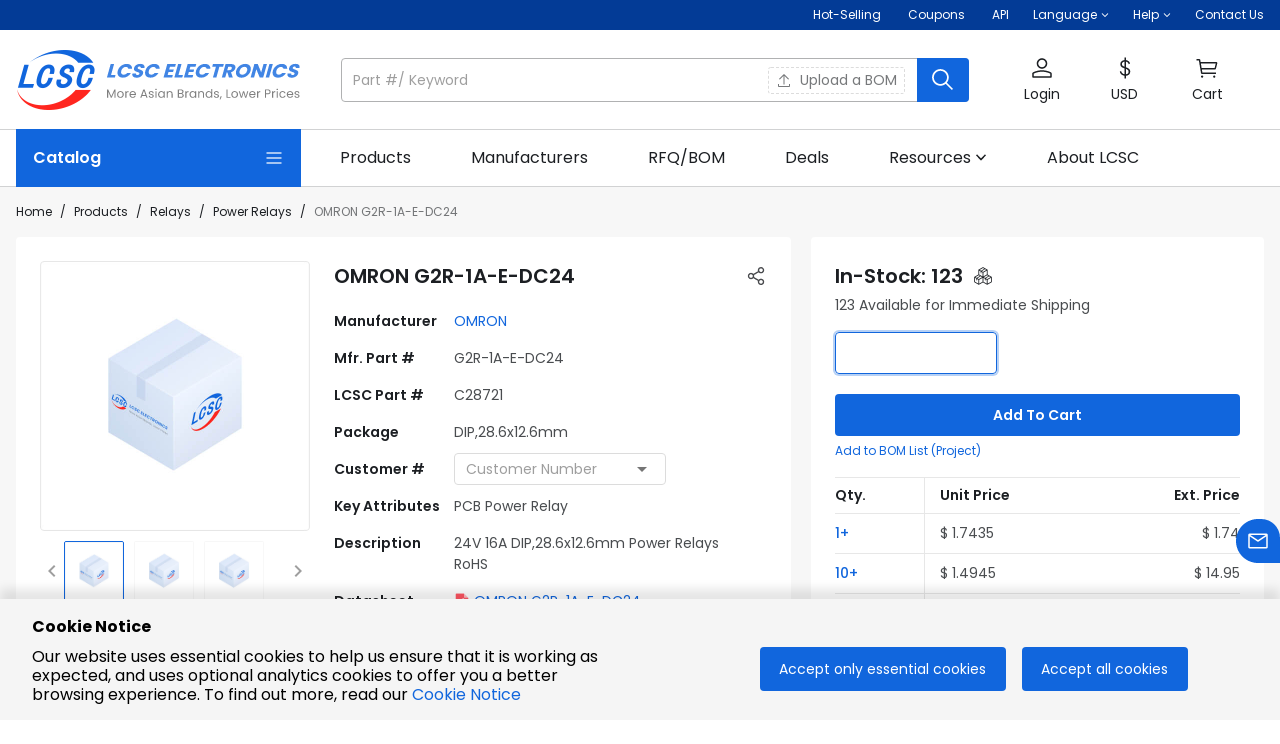

--- FILE ---
content_type: text/html; charset=utf-8
request_url: https://www.lcsc.com/product-detail/C28721.html
body_size: 52946
content:
<!doctype html>
<html data-n-head-ssr lang="en-US" data-n-head="%7B%22lang%22:%7B%22ssr%22:%22en-US%22%7D%7D">
  <head>
<meta data-n-head="ssr" charset="utf-8">
    <title>G2R-1A-E-DC24 | OMRON | Price | In Stock | LCSC Electronics</title><meta data-n-head="ssr" name="renderer" content="webkit"><meta data-n-head="ssr" data-hid="viewport" name="viewport" content="width=device-width, initial-scale=1, minimum-scale=0.3, maximum-scale=2, user-scalable=yes"><meta data-n-head="ssr" http-equiv="X-UA-Compatible" content="chrome=1, IE=Edge"><meta data-n-head="ssr" name="google" content="notranslate"><meta data-n-head="ssr" name="revised" content="10/30/2025, 10:00:21 AM"><meta data-n-head="ssr" data-hid="description" name="description" content="G2R-1A-E-DC24 by OMRON - In-stock components at LCSC. Price from $0.9669. Free access G2R-1A-E-DC24 datasheet, Package, pinout diagrams, and BOM tools."><meta data-n-head="ssr" data-hid="keywords" name="keywords" content="G2R-1A-E-DC24 OMRON | Relays | LCSC Electronics"><meta data-n-head="ssr" data-hid="og:type" name="og:type" content="product"><meta data-n-head="ssr" data-hid="og:title" name="og:title" content="G2R-1A-E-DC24 | OMRON | Price | In Stock | LCSC Electronics"><meta data-n-head="ssr" data-hid="og:description" name="og:description" content="G2R-1A-E-DC24 by OMRON - In-stock components at LCSC. Price from $0.9669. Free access G2R-1A-E-DC24 datasheet, Package, pinout diagrams, and BOM tools."><meta data-n-head="ssr" data-hid="og:image" name="og:image" content="https://assets.lcsc.com/images/lcsc/900x900/20250908_OMRON-G2R-1A-E-DC24_C28721_front.jpg"><meta data-n-head="ssr" data-hid="og:site_name" name="og:site_name" content="LCSC Electronics"><meta data-n-head="ssr" data-hid="og:url" name="og:url" content="https://www.lcsc.com/product-detail/C28721.html"><meta data-n-head="ssr" data-hid="og:product:price" name="og:product:price" content="0.9669"><meta data-n-head="ssr" data-hid="og:product:brand" name="og:product:brand" content="OMRON"><meta data-n-head="ssr" data-hid="i18n-og" property="og:locale" content="en_US"><meta data-n-head="ssr" data-hid="i18n-og-alt-de-DE" property="og:locale:alternate" content="de_DE"><link data-n-head="ssr" data-hid="shortcut icon" rel="shortcut icon" type="image/x-icon" href="https://static.lcsc.com/feassets/pc/images/favicon.ico"><link data-n-head="ssr" rel="preconnect" href="https://assets.lcsc.com"><link data-n-head="ssr" rel="preconnect" href="https://static.lcsc.com"><link data-n-head="ssr" rel="dns-prefetch" href="https://assets.lcsc.com"><link data-n-head="ssr" rel="dns-prefetch" href="https://static.lcsc.com"><link data-n-head="ssr" rel="stylesheet" href="https://static.lcsc.com/feassets/pc/iconfont/iconfont/iconfont.css"><link data-n-head="ssr" rel="canonical" data-hid="canonical" href="https://www.lcsc.com/product-detail/C28721.html"><style data-n-head="vuetify" type="text/css" id="vuetify-theme-stylesheet" nonce="undefined">.v-application a { color: #1166dd; }
.v-application .primary {
  background-color: #1166dd !important;
  border-color: #1166dd !important;
}
.v-application .primary--text {
  color: #1166dd !important;
  caret-color: #1166dd !important;
}
.v-application .primary.lighten-5 {
  background-color: #caeaff !important;
  border-color: #caeaff !important;
}
.v-application .primary--text.text--lighten-5 {
  color: #caeaff !important;
  caret-color: #caeaff !important;
}
.v-application .primary.lighten-4 {
  background-color: #abceff !important;
  border-color: #abceff !important;
}
.v-application .primary--text.text--lighten-4 {
  color: #abceff !important;
  caret-color: #abceff !important;
}
.v-application .primary.lighten-3 {
  background-color: #8cb3ff !important;
  border-color: #8cb3ff !important;
}
.v-application .primary--text.text--lighten-3 {
  color: #8cb3ff !important;
  caret-color: #8cb3ff !important;
}
.v-application .primary.lighten-2 {
  background-color: #6b98ff !important;
  border-color: #6b98ff !important;
}
.v-application .primary--text.text--lighten-2 {
  color: #6b98ff !important;
  caret-color: #6b98ff !important;
}
.v-application .primary.lighten-1 {
  background-color: #477ffa !important;
  border-color: #477ffa !important;
}
.v-application .primary--text.text--lighten-1 {
  color: #477ffa !important;
  caret-color: #477ffa !important;
}
.v-application .primary.darken-1 {
  background-color: #004fc1 !important;
  border-color: #004fc1 !important;
}
.v-application .primary--text.text--darken-1 {
  color: #004fc1 !important;
  caret-color: #004fc1 !important;
}
.v-application .primary.darken-2 {
  background-color: #0039a5 !important;
  border-color: #0039a5 !important;
}
.v-application .primary--text.text--darken-2 {
  color: #0039a5 !important;
  caret-color: #0039a5 !important;
}
.v-application .primary.darken-3 {
  background-color: #00258a !important;
  border-color: #00258a !important;
}
.v-application .primary--text.text--darken-3 {
  color: #00258a !important;
  caret-color: #00258a !important;
}
.v-application .primary.darken-4 {
  background-color: #001370 !important;
  border-color: #001370 !important;
}
.v-application .primary--text.text--darken-4 {
  color: #001370 !important;
  caret-color: #001370 !important;
}
.v-application .secondary {
  background-color: #666666 !important;
  border-color: #666666 !important;
}
.v-application .secondary--text {
  color: #666666 !important;
  caret-color: #666666 !important;
}
.v-application .secondary.lighten-5 {
  background-color: #ebebeb !important;
  border-color: #ebebeb !important;
}
.v-application .secondary--text.text--lighten-5 {
  color: #ebebeb !important;
  caret-color: #ebebeb !important;
}
.v-application .secondary.lighten-4 {
  background-color: #cfcfcf !important;
  border-color: #cfcfcf !important;
}
.v-application .secondary--text.text--lighten-4 {
  color: #cfcfcf !important;
  caret-color: #cfcfcf !important;
}
.v-application .secondary.lighten-3 {
  background-color: #b4b4b4 !important;
  border-color: #b4b4b4 !important;
}
.v-application .secondary--text.text--lighten-3 {
  color: #b4b4b4 !important;
  caret-color: #b4b4b4 !important;
}
.v-application .secondary.lighten-2 {
  background-color: #999999 !important;
  border-color: #999999 !important;
}
.v-application .secondary--text.text--lighten-2 {
  color: #999999 !important;
  caret-color: #999999 !important;
}
.v-application .secondary.lighten-1 {
  background-color: #7f7f7f !important;
  border-color: #7f7f7f !important;
}
.v-application .secondary--text.text--lighten-1 {
  color: #7f7f7f !important;
  caret-color: #7f7f7f !important;
}
.v-application .secondary.darken-1 {
  background-color: #4e4e4e !important;
  border-color: #4e4e4e !important;
}
.v-application .secondary--text.text--darken-1 {
  color: #4e4e4e !important;
  caret-color: #4e4e4e !important;
}
.v-application .secondary.darken-2 {
  background-color: #373737 !important;
  border-color: #373737 !important;
}
.v-application .secondary--text.text--darken-2 {
  color: #373737 !important;
  caret-color: #373737 !important;
}
.v-application .secondary.darken-3 {
  background-color: #222222 !important;
  border-color: #222222 !important;
}
.v-application .secondary--text.text--darken-3 {
  color: #222222 !important;
  caret-color: #222222 !important;
}
.v-application .secondary.darken-4 {
  background-color: #0c0c0c !important;
  border-color: #0c0c0c !important;
}
.v-application .secondary--text.text--darken-4 {
  color: #0c0c0c !important;
  caret-color: #0c0c0c !important;
}
.v-application .accent {
  background-color: #005caf !important;
  border-color: #005caf !important;
}
.v-application .accent--text {
  color: #005caf !important;
  caret-color: #005caf !important;
}
.v-application .accent.lighten-5 {
  background-color: #b5dfff !important;
  border-color: #b5dfff !important;
}
.v-application .accent--text.text--lighten-5 {
  color: #b5dfff !important;
  caret-color: #b5dfff !important;
}
.v-application .accent.lighten-4 {
  background-color: #97c3ff !important;
  border-color: #97c3ff !important;
}
.v-application .accent--text.text--lighten-4 {
  color: #97c3ff !important;
  caret-color: #97c3ff !important;
}
.v-application .accent.lighten-3 {
  background-color: #79a8ff !important;
  border-color: #79a8ff !important;
}
.v-application .accent--text.text--lighten-3 {
  color: #79a8ff !important;
  caret-color: #79a8ff !important;
}
.v-application .accent.lighten-2 {
  background-color: #5a8ee7 !important;
  border-color: #5a8ee7 !important;
}
.v-application .accent--text.text--lighten-2 {
  color: #5a8ee7 !important;
  caret-color: #5a8ee7 !important;
}
.v-application .accent.lighten-1 {
  background-color: #3974cb !important;
  border-color: #3974cb !important;
}
.v-application .accent--text.text--lighten-1 {
  color: #3974cb !important;
  caret-color: #3974cb !important;
}
.v-application .accent.darken-1 {
  background-color: #004594 !important;
  border-color: #004594 !important;
}
.v-application .accent--text.text--darken-1 {
  color: #004594 !important;
  caret-color: #004594 !important;
}
.v-application .accent.darken-2 {
  background-color: #002f7a !important;
  border-color: #002f7a !important;
}
.v-application .accent--text.text--darken-2 {
  color: #002f7a !important;
  caret-color: #002f7a !important;
}
.v-application .accent.darken-3 {
  background-color: #001c60 !important;
  border-color: #001c60 !important;
}
.v-application .accent--text.text--darken-3 {
  color: #001c60 !important;
  caret-color: #001c60 !important;
}
.v-application .accent.darken-4 {
  background-color: #000048 !important;
  border-color: #000048 !important;
}
.v-application .accent--text.text--darken-4 {
  color: #000048 !important;
  caret-color: #000048 !important;
}
.v-application .error {
  background-color: #eb4526 !important;
  border-color: #eb4526 !important;
}
.v-application .error--text {
  color: #eb4526 !important;
  caret-color: #eb4526 !important;
}
.v-application .error.lighten-5 {
  background-color: #ffd5a5 !important;
  border-color: #ffd5a5 !important;
}
.v-application .error--text.text--lighten-5 {
  color: #ffd5a5 !important;
  caret-color: #ffd5a5 !important;
}
.v-application .error.lighten-4 {
  background-color: #ffb88a !important;
  border-color: #ffb88a !important;
}
.v-application .error--text.text--lighten-4 {
  color: #ffb88a !important;
  caret-color: #ffb88a !important;
}
.v-application .error.lighten-3 {
  background-color: #ff9b70 !important;
  border-color: #ff9b70 !important;
}
.v-application .error--text.text--lighten-3 {
  color: #ff9b70 !important;
  caret-color: #ff9b70 !important;
}
.v-application .error.lighten-2 {
  background-color: #ff7f57 !important;
  border-color: #ff7f57 !important;
}
.v-application .error--text.text--lighten-2 {
  color: #ff7f57 !important;
  caret-color: #ff7f57 !important;
}
.v-application .error.lighten-1 {
  background-color: #ff623e !important;
  border-color: #ff623e !important;
}
.v-application .error--text.text--lighten-1 {
  color: #ff623e !important;
  caret-color: #ff623e !important;
}
.v-application .error.darken-1 {
  background-color: #ca240c !important;
  border-color: #ca240c !important;
}
.v-application .error--text.text--darken-1 {
  color: #ca240c !important;
  caret-color: #ca240c !important;
}
.v-application .error.darken-2 {
  background-color: #aa0000 !important;
  border-color: #aa0000 !important;
}
.v-application .error--text.text--darken-2 {
  color: #aa0000 !important;
  caret-color: #aa0000 !important;
}
.v-application .error.darken-3 {
  background-color: #8b0000 !important;
  border-color: #8b0000 !important;
}
.v-application .error--text.text--darken-3 {
  color: #8b0000 !important;
  caret-color: #8b0000 !important;
}
.v-application .error.darken-4 {
  background-color: #6e0000 !important;
  border-color: #6e0000 !important;
}
.v-application .error--text.text--darken-4 {
  color: #6e0000 !important;
  caret-color: #6e0000 !important;
}
.v-application .info {
  background-color: #2196f3 !important;
  border-color: #2196f3 !important;
}
.v-application .info--text {
  color: #2196f3 !important;
  caret-color: #2196f3 !important;
}
.v-application .info.lighten-5 {
  background-color: #d4ffff !important;
  border-color: #d4ffff !important;
}
.v-application .info--text.text--lighten-5 {
  color: #d4ffff !important;
  caret-color: #d4ffff !important;
}
.v-application .info.lighten-4 {
  background-color: #b5ffff !important;
  border-color: #b5ffff !important;
}
.v-application .info--text.text--lighten-4 {
  color: #b5ffff !important;
  caret-color: #b5ffff !important;
}
.v-application .info.lighten-3 {
  background-color: #95e8ff !important;
  border-color: #95e8ff !important;
}
.v-application .info--text.text--lighten-3 {
  color: #95e8ff !important;
  caret-color: #95e8ff !important;
}
.v-application .info.lighten-2 {
  background-color: #75ccff !important;
  border-color: #75ccff !important;
}
.v-application .info--text.text--lighten-2 {
  color: #75ccff !important;
  caret-color: #75ccff !important;
}
.v-application .info.lighten-1 {
  background-color: #51b0ff !important;
  border-color: #51b0ff !important;
}
.v-application .info--text.text--lighten-1 {
  color: #51b0ff !important;
  caret-color: #51b0ff !important;
}
.v-application .info.darken-1 {
  background-color: #007cd6 !important;
  border-color: #007cd6 !important;
}
.v-application .info--text.text--darken-1 {
  color: #007cd6 !important;
  caret-color: #007cd6 !important;
}
.v-application .info.darken-2 {
  background-color: #0064ba !important;
  border-color: #0064ba !important;
}
.v-application .info--text.text--darken-2 {
  color: #0064ba !important;
  caret-color: #0064ba !important;
}
.v-application .info.darken-3 {
  background-color: #004d9f !important;
  border-color: #004d9f !important;
}
.v-application .info--text.text--darken-3 {
  color: #004d9f !important;
  caret-color: #004d9f !important;
}
.v-application .info.darken-4 {
  background-color: #003784 !important;
  border-color: #003784 !important;
}
.v-application .info--text.text--darken-4 {
  color: #003784 !important;
  caret-color: #003784 !important;
}
.v-application .success {
  background-color: #3eb350 !important;
  border-color: #3eb350 !important;
}
.v-application .success--text {
  color: #3eb350 !important;
  caret-color: #3eb350 !important;
}
.v-application .success.lighten-5 {
  background-color: #d2ffd6 !important;
  border-color: #d2ffd6 !important;
}
.v-application .success--text.text--lighten-5 {
  color: #d2ffd6 !important;
  caret-color: #d2ffd6 !important;
}
.v-application .success.lighten-4 {
  background-color: #b5ffba !important;
  border-color: #b5ffba !important;
}
.v-application .success--text.text--lighten-4 {
  color: #b5ffba !important;
  caret-color: #b5ffba !important;
}
.v-application .success.lighten-3 {
  background-color: #98ff9e !important;
  border-color: #98ff9e !important;
}
.v-application .success--text.text--lighten-3 {
  color: #98ff9e !important;
  caret-color: #98ff9e !important;
}
.v-application .success.lighten-2 {
  background-color: #7bec84 !important;
  border-color: #7bec84 !important;
}
.v-application .success--text.text--lighten-2 {
  color: #7bec84 !important;
  caret-color: #7bec84 !important;
}
.v-application .success.lighten-1 {
  background-color: #5dcf6a !important;
  border-color: #5dcf6a !important;
}
.v-application .success--text.text--lighten-1 {
  color: #5dcf6a !important;
  caret-color: #5dcf6a !important;
}
.v-application .success.darken-1 {
  background-color: #169837 !important;
  border-color: #169837 !important;
}
.v-application .success--text.text--darken-1 {
  color: #169837 !important;
  caret-color: #169837 !important;
}
.v-application .success.darken-2 {
  background-color: #007d1d !important;
  border-color: #007d1d !important;
}
.v-application .success--text.text--darken-2 {
  color: #007d1d !important;
  caret-color: #007d1d !important;
}
.v-application .success.darken-3 {
  background-color: #006300 !important;
  border-color: #006300 !important;
}
.v-application .success--text.text--darken-3 {
  color: #006300 !important;
  caret-color: #006300 !important;
}
.v-application .success.darken-4 {
  background-color: #004a00 !important;
  border-color: #004a00 !important;
}
.v-application .success--text.text--darken-4 {
  color: #004a00 !important;
  caret-color: #004a00 !important;
}
.v-application .warning {
  background-color: #ff8a00 !important;
  border-color: #ff8a00 !important;
}
.v-application .warning--text {
  color: #ff8a00 !important;
  caret-color: #ff8a00 !important;
}
.v-application .warning.lighten-5 {
  background-color: #ffff9e !important;
  border-color: #ffff9e !important;
}
.v-application .warning--text.text--lighten-5 {
  color: #ffff9e !important;
  caret-color: #ffff9e !important;
}
.v-application .warning.lighten-4 {
  background-color: #fffa82 !important;
  border-color: #fffa82 !important;
}
.v-application .warning--text.text--lighten-4 {
  color: #fffa82 !important;
  caret-color: #fffa82 !important;
}
.v-application .warning.lighten-3 {
  background-color: #ffdd66 !important;
  border-color: #ffdd66 !important;
}
.v-application .warning--text.text--lighten-3 {
  color: #ffdd66 !important;
  caret-color: #ffdd66 !important;
}
.v-application .warning.lighten-2 {
  background-color: #ffc04a !important;
  border-color: #ffc04a !important;
}
.v-application .warning--text.text--lighten-2 {
  color: #ffc04a !important;
  caret-color: #ffc04a !important;
}
.v-application .warning.lighten-1 {
  background-color: #ffa52d !important;
  border-color: #ffa52d !important;
}
.v-application .warning--text.text--lighten-1 {
  color: #ffa52d !important;
  caret-color: #ffa52d !important;
}
.v-application .warning.darken-1 {
  background-color: #df7000 !important;
  border-color: #df7000 !important;
}
.v-application .warning--text.text--darken-1 {
  color: #df7000 !important;
  caret-color: #df7000 !important;
}
.v-application .warning.darken-2 {
  background-color: #bf5600 !important;
  border-color: #bf5600 !important;
}
.v-application .warning--text.text--darken-2 {
  color: #bf5600 !important;
  caret-color: #bf5600 !important;
}
.v-application .warning.darken-3 {
  background-color: #a03d00 !important;
  border-color: #a03d00 !important;
}
.v-application .warning--text.text--darken-3 {
  color: #a03d00 !important;
  caret-color: #a03d00 !important;
}
.v-application .warning.darken-4 {
  background-color: #832300 !important;
  border-color: #832300 !important;
}
.v-application .warning--text.text--darken-4 {
  color: #832300 !important;
  caret-color: #832300 !important;
}
.v-application .major {
  background-color: #1c1f23 !important;
  border-color: #1c1f23 !important;
}
.v-application .major--text {
  color: #1c1f23 !important;
  caret-color: #1c1f23 !important;
}
.v-application .major.lighten-5 {
  background-color: #91959a !important;
  border-color: #91959a !important;
}
.v-application .major--text.text--lighten-5 {
  color: #91959a !important;
  caret-color: #91959a !important;
}
.v-application .major.lighten-4 {
  background-color: #787b80 !important;
  border-color: #787b80 !important;
}
.v-application .major--text.text--lighten-4 {
  color: #787b80 !important;
  caret-color: #787b80 !important;
}
.v-application .major.lighten-3 {
  background-color: #5f6267 !important;
  border-color: #5f6267 !important;
}
.v-application .major--text.text--lighten-3 {
  color: #5f6267 !important;
  caret-color: #5f6267 !important;
}
.v-application .major.lighten-2 {
  background-color: #474b4f !important;
  border-color: #474b4f !important;
}
.v-application .major--text.text--lighten-2 {
  color: #474b4f !important;
  caret-color: #474b4f !important;
}
.v-application .major.lighten-1 {
  background-color: #313438 !important;
  border-color: #313438 !important;
}
.v-application .major--text.text--lighten-1 {
  color: #313438 !important;
  caret-color: #313438 !important;
}
.v-application .major.darken-1 {
  background-color: #01060d !important;
  border-color: #01060d !important;
}
.v-application .major--text.text--darken-1 {
  color: #01060d !important;
  caret-color: #01060d !important;
}
.v-application .major.darken-2 {
  background-color: #000000 !important;
  border-color: #000000 !important;
}
.v-application .major--text.text--darken-2 {
  color: #000000 !important;
  caret-color: #000000 !important;
}
.v-application .major.darken-3 {
  background-color: #000000 !important;
  border-color: #000000 !important;
}
.v-application .major--text.text--darken-3 {
  color: #000000 !important;
  caret-color: #000000 !important;
}
.v-application .major.darken-4 {
  background-color: #000000 !important;
  border-color: #000000 !important;
}
.v-application .major--text.text--darken-4 {
  color: #000000 !important;
  caret-color: #000000 !important;
}
.v-application .lighter {
  background-color: #babbbc !important;
  border-color: #babbbc !important;
}
.v-application .lighter--text {
  color: #babbbc !important;
  caret-color: #babbbc !important;
}
.v-application .lighter.lighten-5 {
  background-color: #ffffff !important;
  border-color: #ffffff !important;
}
.v-application .lighter--text.text--lighten-5 {
  color: #ffffff !important;
  caret-color: #ffffff !important;
}
.v-application .lighter.lighten-4 {
  background-color: #ffffff !important;
  border-color: #ffffff !important;
}
.v-application .lighter--text.text--lighten-4 {
  color: #ffffff !important;
  caret-color: #ffffff !important;
}
.v-application .lighter.lighten-3 {
  background-color: #ffffff !important;
  border-color: #ffffff !important;
}
.v-application .lighter--text.text--lighten-3 {
  color: #ffffff !important;
  caret-color: #ffffff !important;
}
.v-application .lighter.lighten-2 {
  background-color: #f2f3f4 !important;
  border-color: #f2f3f4 !important;
}
.v-application .lighter--text.text--lighten-2 {
  color: #f2f3f4 !important;
  caret-color: #f2f3f4 !important;
}
.v-application .lighter.lighten-1 {
  background-color: #d6d7d8 !important;
  border-color: #d6d7d8 !important;
}
.v-application .lighter--text.text--lighten-1 {
  color: #d6d7d8 !important;
  caret-color: #d6d7d8 !important;
}
.v-application .lighter.darken-1 {
  background-color: #9fa0a1 !important;
  border-color: #9fa0a1 !important;
}
.v-application .lighter--text.text--darken-1 {
  color: #9fa0a1 !important;
  caret-color: #9fa0a1 !important;
}
.v-application .lighter.darken-2 {
  background-color: #858687 !important;
  border-color: #858687 !important;
}
.v-application .lighter--text.text--darken-2 {
  color: #858687 !important;
  caret-color: #858687 !important;
}
.v-application .lighter.darken-3 {
  background-color: #6c6d6e !important;
  border-color: #6c6d6e !important;
}
.v-application .lighter--text.text--darken-3 {
  color: #6c6d6e !important;
  caret-color: #6c6d6e !important;
}
.v-application .lighter.darken-4 {
  background-color: #545455 !important;
  border-color: #545455 !important;
}
.v-application .lighter--text.text--darken-4 {
  color: #545455 !important;
  caret-color: #545455 !important;
}
.v-application .price {
  background-color: #ff7134 !important;
  border-color: #ff7134 !important;
}
.v-application .price--text {
  color: #ff7134 !important;
  caret-color: #ff7134 !important;
}
.v-application .price.lighten-5 {
  background-color: #fffeb8 !important;
  border-color: #fffeb8 !important;
}
.v-application .price--text.text--lighten-5 {
  color: #fffeb8 !important;
  caret-color: #fffeb8 !important;
}
.v-application .price.lighten-4 {
  background-color: #ffe19c !important;
  border-color: #ffe19c !important;
}
.v-application .price--text.text--lighten-4 {
  color: #ffe19c !important;
  caret-color: #ffe19c !important;
}
.v-application .price.lighten-3 {
  background-color: #ffc481 !important;
  border-color: #ffc481 !important;
}
.v-application .price--text.text--lighten-3 {
  color: #ffc481 !important;
  caret-color: #ffc481 !important;
}
.v-application .price.lighten-2 {
  background-color: #ffa867 !important;
  border-color: #ffa867 !important;
}
.v-application .price--text.text--lighten-2 {
  color: #ffa867 !important;
  caret-color: #ffa867 !important;
}
.v-application .price.lighten-1 {
  background-color: #ff8c4d !important;
  border-color: #ff8c4d !important;
}
.v-application .price--text.text--lighten-1 {
  color: #ff8c4d !important;
  caret-color: #ff8c4d !important;
}
.v-application .price.darken-1 {
  background-color: #df561a !important;
  border-color: #df561a !important;
}
.v-application .price--text.text--darken-1 {
  color: #df561a !important;
  caret-color: #df561a !important;
}
.v-application .price.darken-2 {
  background-color: #bf3b00 !important;
  border-color: #bf3b00 !important;
}
.v-application .price--text.text--darken-2 {
  color: #bf3b00 !important;
  caret-color: #bf3b00 !important;
}
.v-application .price.darken-3 {
  background-color: #9f1c00 !important;
  border-color: #9f1c00 !important;
}
.v-application .price--text.text--darken-3 {
  color: #9f1c00 !important;
  caret-color: #9f1c00 !important;
}
.v-application .price.darken-4 {
  background-color: #820000 !important;
  border-color: #820000 !important;
}
.v-application .price--text.text--darken-4 {
  color: #820000 !important;
  caret-color: #820000 !important;
}</style><script data-n-head="ssr" src="https://static.lcsc.com/feassets/pc/iconfont/iconfontV2/iconfont.js"></script><script data-n-head="ssr" src="https://www.googletagmanager.com/gtag/js?id=UA-98399433-1" async></script><script data-n-head="ssr" data-hid="gtm-script">if(!window._gtm_init){window._gtm_init=1;(function (w,n,d,m,e,p){w[d]=(w[d]==1||n[d]=='yes'||n[d]==1||n[m]==1||(w[e]&&w[e][p]&&w[e][p]()))?1:0})(window,navigator,'doNotTrack','msDoNotTrack','external','msTrackingProtectionEnabled');(function(w,d,s,l,x,y){w[x]={};w._gtm_inject=function(i){if(w.doNotTrack||w[x][i])return;w[x][i]=1;w[l]=w[l]||[];w[l].push({'gtm.start':new Date().getTime(),event:'gtm.js'});var f=d.getElementsByTagName(s)[0],j=d.createElement(s);j.async=true;j.src='https://www.googletagmanager.com/gtm.js?id='+i;f.parentNode.insertBefore(j,f);};w[y]('GTM-5VJ4HKV')})(window,document,'script','dataLayer','_gtm_ids','_gtm_inject')}</script><script data-n-head="ssr" type="application/ld+json">{"@context":"http://schema.org","@type":"ImageObject","name":"OMRON G2R-1A-E-DC24","description":"24V 16A DIP,28.6x12.6mm Power Relays RoHS","contentUrl":"https://assets.lcsc.com/images/lcsc/900x900/20250908_OMRON-G2R-1A-E-DC24_C28721_front.jpg","thumbnail":"https://assets.lcsc.com/images/lcsc/900x900/20250908_OMRON-G2R-1A-E-DC24_C28721_front.jpg"}</script><script data-n-head="ssr" type="application/ld+json">{"@context":"http://schema.org","@type":"Product","name":"OMRON G2R-1A-E-DC24","sku":"C28721","mpn":"G2R-1A-E-DC24","brand":"OMRON","description":"24V 16A DIP,28.6x12.6mm Power Relays RoHS","image":"https://assets.lcsc.com/images/lcsc/900x900/20250908_OMRON-G2R-1A-E-DC24_C28721_front.jpg","category":"Relays/Power Relays","offers":{"@type":"Offer","url":"https://www.lcsc.com/product-detail/C28721.html","priceCurrency":"USD","price":"0.9669","itemCondition":"http://schema.org/NewCondition","availability":"http://schema.org/InStock","inventoryLevel":123,"seller":{"@type":"Organization","name":"LCSC Electronics"},"description":""}}</script><link rel="preload" href="//static.lcsc.com/feassets/pc/nuxt/55245d1.js" as="script"><link rel="preload" href="//static.lcsc.com/feassets/pc/nuxt/7ab759d.js" as="script"><link rel="preload" href="//static.lcsc.com/feassets/pc/nuxt/chunk-vuetify/dde583c9.d6737b4.css" as="style"><link rel="preload" href="//static.lcsc.com/feassets/pc/nuxt/09bebb2.js" as="script"><link rel="preload" href="//static.lcsc.com/feassets/pc/nuxt/d9846da.js" as="script"><link rel="preload" href="//static.lcsc.com/feassets/pc/nuxt/2642b73.js" as="script"><link rel="preload" href="//static.lcsc.com/feassets/pc/nuxt/dc156bd.js" as="script"><link rel="preload" href="//static.lcsc.com/feassets/pc/nuxt/a94baf8.js" as="script"><link rel="preload" href="//static.lcsc.com/feassets/pc/nuxt/chunk-vuetify/bad37fb1.0511882.css" as="style"><link rel="preload" href="//static.lcsc.com/feassets/pc/nuxt/8e1dbfd.js" as="script"><link rel="preload" href="//static.lcsc.com/feassets/pc/nuxt/33be087.js" as="script"><link rel="preload" href="//static.lcsc.com/feassets/pc/nuxt/0e693f9.js" as="script"><link rel="preload" href="//static.lcsc.com/feassets/pc/nuxt/8940c63.js" as="script"><link rel="preload" href="//static.lcsc.com/feassets/pc/nuxt/86071b3.js" as="script"><link rel="preload" href="//static.lcsc.com/feassets/pc/nuxt/ba8622b.js" as="script"><link rel="preload" href="//static.lcsc.com/feassets/pc/nuxt/547bc4b.js" as="script"><link rel="preload" href="//static.lcsc.com/feassets/pc/nuxt/2bfdeaa.js" as="script"><link rel="preload" href="//static.lcsc.com/feassets/pc/nuxt/app/f69643ec.a9a97d6.css" as="style"><link rel="preload" href="//static.lcsc.com/feassets/pc/nuxt/8cdc29c.js" as="script"><link rel="preload" href="//static.lcsc.com/feassets/pc/nuxt/7061ae1.js" as="script"><link rel="preload" href="//static.lcsc.com/feassets/pc/nuxt/app/f90a411e.28ded55.css" as="style"><link rel="preload" href="//static.lcsc.com/feassets/pc/nuxt/ed94590.js" as="script"><link rel="preload" href="//static.lcsc.com/feassets/pc/nuxt/app/ace8d463.e0fbbf0.css" as="style"><link rel="preload" href="//static.lcsc.com/feassets/pc/nuxt/617ae73.js" as="script"><link rel="preload" href="//static.lcsc.com/feassets/pc/nuxt/app/748942c6.7a76a76.css" as="style"><link rel="preload" href="//static.lcsc.com/feassets/pc/nuxt/6deeeaa.js" as="script"><link rel="preload" href="//static.lcsc.com/feassets/pc/nuxt/app/01d99f6b.aa27b6d.css" as="style"><link rel="preload" href="//static.lcsc.com/feassets/pc/nuxt/593bab6.js" as="script"><link rel="preload" href="//static.lcsc.com/feassets/pc/nuxt/728c45d.js" as="script"><link rel="preload" href="//static.lcsc.com/feassets/pc/nuxt/b1de4c5.js" as="script"><link rel="preload" href="//static.lcsc.com/feassets/pc/nuxt/app/e84e1595.e4a3378.css" as="style"><link rel="preload" href="//static.lcsc.com/feassets/pc/nuxt/50afdb1.js" as="script"><link rel="preload" href="//static.lcsc.com/feassets/pc/nuxt/bbdf9d3.js" as="script"><link rel="preload" href="//static.lcsc.com/feassets/pc/nuxt/b041ce9.js" as="script"><link rel="preload" href="//static.lcsc.com/feassets/pc/nuxt/app/ec8c427e.fdf6d8d.css" as="style"><link rel="preload" href="//static.lcsc.com/feassets/pc/nuxt/a93dcf4.js" as="script"><link rel="preload" href="//static.lcsc.com/feassets/pc/nuxt/043778e.js" as="script"><link rel="preload" href="//static.lcsc.com/feassets/pc/nuxt/b17b805.js" as="script"><link rel="preload" href="//static.lcsc.com/feassets/pc/nuxt/db080a2.js" as="script"><link rel="preload" href="//static.lcsc.com/feassets/pc/nuxt/app/30ccc425.4897ba8.css" as="style"><link rel="preload" href="//static.lcsc.com/feassets/pc/nuxt/b3be2ac.js" as="script"><link rel="preload" href="//static.lcsc.com/feassets/pc/nuxt/pages/product-detail/_id/f075b844.f710e7e.css" as="style"><link rel="preload" href="//static.lcsc.com/feassets/pc/nuxt/c61885b.js" as="script"><link rel="preload" href="//static.lcsc.com/feassets/pc/nuxt/chunk-commons/f075b844.7e61cee.css" as="style"><link rel="preload" href="//static.lcsc.com/feassets/pc/nuxt/ae482f1.js" as="script"><link rel="preload" href="//static.lcsc.com/feassets/pc/nuxt/ec42ff3.js" as="script"><link rel="preload" href="//static.lcsc.com/feassets/pc/nuxt/chunk-commons/8b80423f.a846447.css" as="style"><link rel="preload" href="//static.lcsc.com/feassets/pc/nuxt/c12668e.js" as="script"><link rel="stylesheet" href="//static.lcsc.com/feassets/pc/nuxt/chunk-vuetify/dde583c9.d6737b4.css"><link rel="stylesheet" href="//static.lcsc.com/feassets/pc/nuxt/chunk-vuetify/bad37fb1.0511882.css"><link rel="stylesheet" href="//static.lcsc.com/feassets/pc/nuxt/app/f69643ec.a9a97d6.css"><link rel="stylesheet" href="//static.lcsc.com/feassets/pc/nuxt/app/f90a411e.28ded55.css"><link rel="stylesheet" href="//static.lcsc.com/feassets/pc/nuxt/app/ace8d463.e0fbbf0.css"><link rel="stylesheet" href="//static.lcsc.com/feassets/pc/nuxt/app/748942c6.7a76a76.css"><link rel="stylesheet" href="//static.lcsc.com/feassets/pc/nuxt/app/01d99f6b.aa27b6d.css"><link rel="stylesheet" href="//static.lcsc.com/feassets/pc/nuxt/app/e84e1595.e4a3378.css"><link rel="stylesheet" href="//static.lcsc.com/feassets/pc/nuxt/app/ec8c427e.fdf6d8d.css"><link rel="stylesheet" href="//static.lcsc.com/feassets/pc/nuxt/app/30ccc425.4897ba8.css"><link rel="stylesheet" href="//static.lcsc.com/feassets/pc/nuxt/pages/product-detail/_id/f075b844.f710e7e.css"><link rel="stylesheet" href="//static.lcsc.com/feassets/pc/nuxt/chunk-commons/f075b844.7e61cee.css"><link rel="stylesheet" href="//static.lcsc.com/feassets/pc/nuxt/chunk-commons/8b80423f.a846447.css">
  </head>
  <body >
    <noscript data-n-head="ssr" data-hid="gtm-noscript" data-pbody="true"><iframe src="https://www.googletagmanager.com/ns.html?id=GTM-5VJ4HKV&" height="0" width="0" style="display:none;visibility:hidden" title="gtm"></iframe></noscript><div data-server-rendered="true" id="__nuxt"><!----><div id="__layout"><div data-app="true" id="app" class="v-application v-application--is-ltr theme--light"><div class="v-application--wrap"><header><div class="noticeBarWrap word-break" data-v-5bdb2ad2><!----></div> <div class="sysBarWrap fz-12 white--text d-none d-md-block" data-v-029b6cfa><div class="mx-auto px-4" style="max-width:1432px;" data-v-029b6cfa><div class="d-flex justify-end" data-v-029b6cfa><div class="py6 mr-6" data-v-029b6cfa><a href="https://www.lcsc.com/flashSale?isHot=1" target="_self" custom="" aria-label="Hot-Selling Page" class="white--text" data-v-029b6cfa>
          Hot-Selling
        </a> <a href="https://www.lcsc.com/coupon-center?source=lcsc" target="_self" custom="" aria-label="Get Coupons Here" class="white--text ml-6 d-inline-flex align-center" data-v-029b6cfa><span data-v-029b6cfa>Coupons</span> <!----></a> <a href="https://www.lcsc.com/agent" target="_self" custom="" aria-label="Get API Here" class="white--text ml-6" data-v-029b6cfa>
          API
        </a></div> <div class="mr-6" data-v-029b6cfa><div class="v-menu" data-v-029b6cfa><div role="button" aria-haspopup="true" aria-expanded="false" class="py6 d-flex align-center" data-v-029b6cfa><span class="mr-1" data-v-029b6cfa>Language</span> <svg xmlns="http://www.w3.org/2000/svg" viewBox="0 0 8 5" width="8" fill="currentColor" style="transition:transform .3s;transform:rotate(0deg);" data-v-029b6cfa><path d="M0.65625 0.844738L1.34568 0.15531L4.00096 2.8106L6.65625 0.15531L7.34568 0.844739L4.00096 4.18945L0.65625 0.844738Z"></path></svg></div><!----></div></div> <div class="mr-6" data-v-029b6cfa><div class="v-menu" data-v-029b6cfa><div role="button" aria-haspopup="true" aria-expanded="false" class="py6 d-flex align-center" data-v-029b6cfa><span class="mr-1" data-v-029b6cfa>Help</span> <svg xmlns="http://www.w3.org/2000/svg" viewBox="0 0 8 5" width="8" fill="currentColor" style="transition:transform .3s;transform:rotate(0deg);" data-v-029b6cfa><path d="M0.65625 0.844738L1.34568 0.15531L4.00096 2.8106L6.65625 0.15531L7.34568 0.844739L4.00096 4.18945L0.65625 0.844738Z"></path></svg></div><!----></div></div> <div class="py6" data-v-029b6cfa><a href="https://www.lcsc.com/about/contact" target="_self" custom="" aria-label="Contact Us" class="white--text" data-v-029b6cfa>
          Contact Us
        </a></div></div></div></div> <div class="searchBarWrap fz-14" data-v-947c39d6><div class="searchBar" data-v-947c39d6><div class="mx-auto px-4" style="max-width:1432px;" data-v-947c39d6><div class="searchBox d-flex align-center" data-v-947c39d6><div class="mr-5 d-flex d-lg-none" data-v-947c39d6><svg xmlns="http://www.w3.org/2000/svg" viewBox="0 0 20 20" width="40" fill="#1C1F23" class="pointer" data-v-947c39d6><path d="M17.5 5.625H2.5V4.375H17.5V5.625Z"></path> <path d="M17.5 10.625H2.5V9.375H17.5V10.625Z"></path> <path d="M2.5 15.625H17.5V14.375H2.5V15.625Z"></path></svg></div> <div data-v-947c39d6><a href="https://www.lcsc.com/" target="_self" custom="" aria-label="LCSC Electronics home" class="d-flex" data-v-947c39d6><img src="https://static.lcsc.com/feassets/pc/images/headIcons/logo-s.png" alt="LCSC Electronics logo" width="81" height="60" data-v-947c39d6> <img src="https://static.lcsc.com/feassets/pc/images/headIcons/logo2.svg" alt="LCSC Electronics svg logo" width="204" height="60" data-v-947c39d6></a></div> <div class="flex-auto ml-5 ml-lg-10 mr-2 mr-lg-4" data-v-947c39d6><div class="relative" style="max-width:760px;" data-v-947c39d6><div class="searchInputWrap fz-14" data-v-88f5dde0 data-v-947c39d6><div class="v-menu" data-v-88f5dde0><div role="button" aria-haspopup="true" aria-expanded="false" data-v-88f5dde0><div class="v-input searchInput inputBgWhite v-input--hide-details v-input--dense theme--light v-text-field v-text-field--enclosed v-text-field--outlined v-text-field--placeholder" data-v-88f5dde0><div class="v-input__control"><div class="v-input__slot" style="height:44px;"><fieldset aria-hidden="true"><legend style="width:0px;"><span class="notranslate">&#8203;</span></legend></fieldset><div class="v-text-field__slot"><input aria-label="search input" hide-no-data="" autocomplete="off" id="input-341990726" placeholder="Part #/ Keyword" type="text" value=""></div><div class="v-input__append-inner"><div></div></div><div class="v-input__append-inner"><button type="button" aria-label="search button" class="searchBtn v-btn v-btn--is-elevated v-btn--has-bg theme--light v-size--default primary" style="height:44px;width:52px;" data-v-88f5dde0><span class="v-btn__content"><svg xmlns="http://www.w3.org/2000/svg" viewBox="0 0 28 28" width="28" fill="white" data-v-88f5dde0><g><path d="M16.6431 17.8826C15.2108 19.0424 13.3865 19.7372 11.3999 19.7372C6.79529 19.7372 3.0625 16.0045 3.0625 11.3999C3.0625 6.79527 6.79529 3.0625 11.3999 3.0625C16.0045 3.0625 19.7373 6.79527 19.7373 11.3999C19.7373 13.3865 19.0425 15.2108 17.8826 16.6431L24.0625 22.8229L22.823 24.0625L16.6431 17.8826ZM17.9844 11.3999C17.9844 7.7634 15.0364 4.81544 11.3999 4.81544C7.7634 4.81544 4.81544 7.7634 4.81544 11.3999C4.81544 15.0363 7.7634 17.9843 11.3999 17.9843C15.0364 17.9843 17.9844 15.0363 17.9844 11.3999Z"></path></g></svg></span></button></div></div></div></div></div><!----></div></div> <div class="menuUnderWrap d-flex fz-12" data-v-947c39d6><div class="flex-auto text-truncate mr-8" data-v-947c39d6></div> <!----></div> <div class="uploadBOMWrap pointer hidden-down-820" data-v-947c39d6 data-v-947c39d6><div loadingSize="14" class="d-flex" data-v-947c39d6><div tabindex="0" class="el-upload el-upload--text"><div class="d-flex align-center major4--text" data-v-947c39d6><svg xmlns="http://www.w3.org/2000/svg" viewBox="0 0 16 16" width="16" fill="rgba(28, 31, 35, 0.6)" style="margin-top:1px;" data-v-947c39d6><path d="M3.73759 6.6778L7.50118 2.91421L7.5012 11.5L8.5012 11.5L8.50118 2.91422L12.2648 6.6778L12.9719 5.97069L8.35473 1.35355C8.15947 1.15829 7.84289 1.15829 7.64762 1.35355L3.03048 5.9707L3.73759 6.6778Z"></path> <path d="M2 11V13C2 13.5523 2.44772 14 3 14H13C13.5523 14 14 13.5523 14 13V11H13V13H3V11H2Z"></path></svg> <span class="ml-2" data-v-947c39d6>Upload a BOM</span></div><input type="file" name="file" accept=".xls,.xlsx,.csv" class="el-upload__input"></div></div></div></div></div> <div class="spacer d-md-none" data-v-947c39d6></div> <div class="px-1" data-v-947c39d6><div class="v-menu" data-v-947c39d6><div title="Login button" aria-label="Login button" tabindex="0" role="button" aria-haspopup="true" aria-expanded="false" data-v-947c39d6><div class="d-flex justify-center" style="min-width:50px;" data-v-947c39d6><svg xmlns="http://www.w3.org/2000/svg" viewBox="0 0 24 24" width="24" fill="#1C1F23" data-v-947c39d6><path d="M17.25 7.5C17.25 10.3995 14.8995 12.75 12 12.75C9.1005 12.75 6.75 10.3995 6.75 7.5C6.75 4.6005 9.1005 2.25 12 2.25C14.8995 2.25 17.25 4.6005 17.25 7.5ZM15.75 7.5C15.75 5.42893 14.0711 3.75 12 3.75C9.92893 3.75 8.25 5.42893 8.25 7.5C8.25 9.57107 9.92893 11.25 12 11.25C14.0711 11.25 15.75 9.57107 15.75 7.5Z"></path> <path d="M20.9447 16.2792C21.4455 16.5183 21.75 17.032 21.75 17.5869V21C21.75 21.4142 21.4142 21.75 21 21.75H3C2.58579 21.75 2.25 21.4142 2.25 21V17.5869C2.25 17.032 2.55452 16.5183 3.0553 16.2792C5.7741 14.9806 8.79976 14.25 12 14.25C15.2002 14.25 18.2259 14.9806 20.9447 16.2792ZM12 15.75C9.05011 15.75 6.26152 16.4186 3.75 17.6097V20.25H20.25V17.6097C17.7385 16.4186 14.9499 15.75 12 15.75Z"></path></svg></div> <div title="Login" class="mt-1 text-center text-truncate hidden-down-960" style="width:106px;" data-v-947c39d6>
                  Login
                </div></div><!----></div></div> <div class="px-1" data-v-947c39d6><div class="v-menu" data-v-947c39d6><div aria-label="The current currency is USD, click to change to other currencies" tabindex="0" role="button" aria-haspopup="true" aria-expanded="false" data-v-947c39d6><div class="d-flex justify-center" data-v-947c39d6><svg xmlns="http://www.w3.org/2000/svg" viewBox="0 0 24 24" width="24" fill="#1C1F23" data-v-947c39d6><path fill-rule="evenodd" clip-rule="evenodd" d="M8.50582 18.5539L8.5085 18.5559C9.36339 19.2004 10.3555 19.5943 11.4802 19.7392V22.5H13.0132V19.7687C14.2676 19.6728 15.2835 19.2681 16.0436 18.5417C16.8528 17.7682 17.2552 16.7857 17.2552 15.6091C17.2552 14.7765 17.0522 14.0751 16.632 13.5186C16.2374 12.9643 15.7325 12.5297 15.1193 12.2165C14.5608 11.9117 13.858 11.6093 13.0132 11.3086V5.61884C13.6798 5.73228 14.2289 5.99342 14.6683 6.39811L14.6722 6.40151C15.1737 6.83844 15.4967 7.38306 15.6424 8.04123L15.6985 8.29417L17.001 7.5222L16.9795 7.39914C16.8311 6.54641 16.3706 5.80746 15.614 5.18384C14.9059 4.58923 14.0363 4.22859 13.0132 4.09698V1.5H11.4802V4.07289C10.3437 4.19425 9.37536 4.5909 8.58356 5.2672C7.73943 5.98821 7.3222 6.96148 7.3222 8.16602C7.3222 8.98544 7.51838 9.67956 7.92413 10.2356C8.31827 10.7757 8.80862 11.2036 9.39412 11.5171C9.93929 11.8091 10.6355 12.1049 11.4802 12.4051V18.235C10.7083 18.0958 10.0294 17.7872 9.43985 17.3093C8.81283 16.7762 8.3696 16.0791 8.11282 15.2105L8.04435 14.9789L6.75 15.7461L6.78116 15.8759C7.04267 16.9651 7.61852 17.8599 8.50582 18.5539ZM15.6382 15.7113C15.6382 16.4412 15.384 17.0325 14.8781 17.4999L14.8763 17.5015C14.4218 17.9325 13.806 18.1935 13.0132 18.2723V12.936C13.853 13.2726 14.4861 13.6377 14.9224 14.0271L14.9266 14.0306C15.396 14.426 15.6382 14.978 15.6382 15.7113ZM8.9182 8.06378C8.9182 7.31957 9.17252 6.74605 9.6715 6.32205C10.1524 5.9243 10.7526 5.67236 11.4802 5.57198V10.7751C10.6671 10.4416 10.0462 10.0904 9.60966 9.72469C9.15343 9.32927 8.9182 8.78343 8.9182 8.06378Z"></path></svg></div> <div class="mt-1 text-center px-2 hidden-down-960" data-v-947c39d6>
                  USD
                </div></div><!----></div></div> <div class="px-1" data-v-947c39d6><div class="v2CartBadgeWrap d-flex justify-center" data-v-935f8cb8 data-v-947c39d6><div class="d-flex" data-v-935f8cb8><a href="https://www.lcsc.com/cart" target="_self" custom="" rel="nofollow" class="major--text hoverLink" data-v-935f8cb8 data-v-935f8cb8><div class="d-flex justify-center" data-v-935f8cb8><span id="cart-badge" class="v-badge d-flex v-badge--overlap theme--light" data-v-935f8cb8><svg xmlns="http://www.w3.org/2000/svg" viewBox="0 0 24 24" width="24" fill="#1C1F23" data-v-935f8cb8><path d="M1.5 4.5H3.86465L5.94753 16.9973C6.04397 17.5759 6.5446 18 7.13121 18H21V16.5H7.38535L6.88535 13.5H19.8358C20.3865 13.5 20.8665 13.1252 21 12.591L22.275 7.49104C22.4643 6.73367 21.8915 6 21.1108 6H5.63535L5.30247 4.00272C5.20603 3.4241 4.7054 3 4.11879 3H1.5V4.5ZM19.6016 12H6.63535L5.88535 7.5H20.7266L19.6016 12Z"></path> <path d="M7.125 21.75C7.74632 21.75 8.25 21.2463 8.25 20.625C8.25 20.0037 7.74632 19.5 7.125 19.5C6.50368 19.5 6 20.0037 6 20.625C6 21.2463 6.50368 21.75 7.125 21.75Z"></path> <path d="M19.2194 21.75C19.8408 21.75 20.3444 21.2463 20.3444 20.625C20.3444 20.0037 19.8408 19.5 19.2194 19.5C18.5981 19.5 18.0944 20.0037 18.0944 20.625C18.0944 21.2463 18.5981 21.75 19.2194 21.75Z"></path></svg><span class="v-badge__wrapper"><span aria-atomic="true" aria-label="Badge" aria-live="polite" role="status" class="v-badge__badge red" style="bottom:calc(100% - 11px);left:calc(100% - 11px);right:auto;top:auto;display:none;"></span></span></span></div> <div class="mt-1 hidden-down-960" data-v-935f8cb8><span class="v-tooltip v-tooltip--bottom" data-v-935f8cb8><!----><div role="tooltip" aria-haspopup="true" aria-expanded="false" class="text-center" data-v-935f8cb8><span data-v-935f8cb8>Cart</span></div></span></div></a> <!----></div> <div class="cartFlyBallWrap" data-v-647563fa data-v-935f8cb8></div></div></div></div></div></div> <!----></div></header> <nav data-v-1024733c><div class="navBarWrap" data-v-1024733c><div class="mx-auto px-4" style="max-width:1432px;" data-v-1024733c><div class="d-flex" data-v-1024733c><div class="relative mr-5 allProductsItemBox" data-v-1024733c><a href="https://www.lcsc.com/products" target="_self" custom="" aria-expanded="false" aria-haspopup="true" aria-label="Catalog Page" class="navBarItem white--text allProductsItem d-flex align-center justify-space-between px-4" data-v-1024733c><span class="font-Bold-600" data-v-1024733c>Catalog</span> <img src="https://static.lcsc.com/feassets/pc/images/headIcons/menu_icon.svg" width="20" height="20" alt="Catalog icon" data-v-1024733c></a> <div class="floatPanelWrap" style="display:none;" data-v-1024733c><div data-fetch-key="0" class="fz-14 word-break white relative" data-v-469a7f00 data-v-1024733c><ul class="oneLevelWrap py-4" data-v-469a7f00><li aria-expanded="false" aria-haspopup="true" class="mb10" data-v-469a7f00><div data-v-030deee4 data-v-469a7f00><a href="https://www.lcsc.com/category/5.html" target="_self" custom="" aria-label="Cable Assemblies category" title="Cable Assemblies" class="homeTopLeftUlItem v2-a d-flex align-center px-4 relative major--text" data-v-030deee4><span class="flex-auto text-truncate" data-v-030deee4>Cable Assemblies</span> <span class="flex-none ml-3" data-v-030deee4><svg xmlns="http://www.w3.org/2000/svg" viewBox="0 0 8 5" width="12" fill="currentColor" class="major6--text" style="transition:transform .3s;transform:rotate(-90deg);" data-v-030deee4><path d="M0.65625 0.844738L1.34568 0.15531L4.00096 2.8106L6.65625 0.15531L7.34568 0.844739L4.00096 4.18945L0.65625 0.844738Z"></path></svg></span></a> <div class="childWrap white" style="display:none;" data-v-030deee4><ul class="py-4 pl-10 pr-4 overflow-y-auto v2-scroll-style" data-v-030deee4><li aria-expanded="false" aria-haspopup="true" class="mb10" data-v-030deee4><a href="https://www.lcsc.com/category/62.html" target="_self" custom="" aria-label="click to search Barrel Connector Cables Assemblies products" title="Barrel Connector Cables Assemblies" class="v2-a d-flex major--text" data-v-030deee4><span class="text-truncate flex-auto" data-v-030deee4>
            Barrel Connector Cables Assemblies
          </span> <!----> <span class="flex-none ml-3" data-v-030deee4><svg xmlns="http://www.w3.org/2000/svg" viewBox="0 0 8 5" width="12" fill="currentColor" class="major6--text" style="transition:transform .3s;transform:rotate(-90deg);" data-v-030deee4><path d="M0.65625 0.844738L1.34568 0.15531L4.00096 2.8106L6.65625 0.15531L7.34568 0.844739L4.00096 4.18945L0.65625 0.844738Z"></path></svg></span></a> <div class="childWrap white" style="display:none;" data-v-030deee4><ul class="py-4 pl-10 pr-4 overflow-y-auto v2-scroll-style" data-v-030deee4><li class="mb10" data-v-030deee4><a href="https://www.lcsc.com/category/694.html" target="_self" custom="" aria-label="click to search Barrel Audio Cables products" title="Barrel Audio Cables" class="v2-a d-flex major--text" data-v-030deee4><span class="flex-auto text-truncate" data-v-030deee4>Barrel Audio Cables</span></a></li><li class="mb10" data-v-030deee4><a href="https://www.lcsc.com/category/695.html" target="_self" custom="" aria-label="click to search Barrel Power Cables products" title="Barrel Power Cables" class="v2-a d-flex major--text" data-v-030deee4><span class="flex-auto text-truncate" data-v-030deee4>Barrel Power Cables</span></a></li> <li data-v-030deee4><a href="https://www.lcsc.com/category/62.html" target="_self" custom="" aria-label="Barrel Connector Cables Assemblies category" class="v2-a" data-v-030deee4>View All</a></li></ul></div></li><li aria-expanded="false" aria-haspopup="true" class="mb10" data-v-030deee4><a href="https://www.lcsc.com/category/63.html" target="_self" custom="" aria-label="click to search Between Series Adapter Cables Assemblies products" title="Between Series Adapter Cables Assemblies" class="v2-a d-flex major--text" data-v-030deee4><span class="text-truncate flex-auto" data-v-030deee4>
            Between Series Adapter Cables Assemblies
          </span> <!----> <!----></a> <!----></li><li aria-expanded="false" aria-haspopup="true" class="mb10" data-v-030deee4><a href="https://www.lcsc.com/category/64.html" target="_self" custom="" aria-label="click to search Circular Cable Assemblies products" title="Circular Cable Assemblies" class="v2-a d-flex major--text" data-v-030deee4><span class="text-truncate flex-auto" data-v-030deee4>
            Circular Cable Assemblies
          </span> <!----> <!----></a> <!----></li><li aria-expanded="false" aria-haspopup="true" class="mb10" data-v-030deee4><a href="https://www.lcsc.com/category/65.html" target="_self" custom="" aria-label="click to search Coaxial Cables (RF) Assemblies products" title="Coaxial Cables (RF) Assemblies" class="v2-a d-flex major--text" data-v-030deee4><span class="text-truncate flex-auto" data-v-030deee4>
            Coaxial Cables (RF) Assemblies
          </span> <!----> <!----></a> <!----></li><li aria-expanded="false" aria-haspopup="true" class="mb10" data-v-030deee4><a href="https://www.lcsc.com/category/66.html" target="_self" custom="" aria-label="click to search D-Shaped, Centronics Cables Assemblies products" title="D-Shaped, Centronics Cables Assemblies" class="v2-a d-flex major--text" data-v-030deee4><span class="text-truncate flex-auto" data-v-030deee4>
            D-Shaped, Centronics Cables Assemblies
          </span> <!----> <!----></a> <!----></li><li aria-expanded="false" aria-haspopup="true" class="mb10" data-v-030deee4><a href="https://www.lcsc.com/category/67.html" target="_self" custom="" aria-label="click to search D-Sub Cables Assemblies products" title="D-Sub Cables Assemblies" class="v2-a d-flex major--text" data-v-030deee4><span class="text-truncate flex-auto" data-v-030deee4>
            D-Sub Cables Assemblies
          </span> <!----> <!----></a> <!----></li><li aria-expanded="false" aria-haspopup="true" class="mb10" data-v-030deee4><a href="https://www.lcsc.com/category/68.html" target="_self" custom="" aria-label="click to search Fiber Optic Cables Assemblies products" title="Fiber Optic Cables Assemblies" class="v2-a d-flex major--text" data-v-030deee4><span class="text-truncate flex-auto" data-v-030deee4>
            Fiber Optic Cables Assemblies
          </span> <!----> <!----></a> <!----></li><li aria-expanded="false" aria-haspopup="true" class="mb10" data-v-030deee4><a href="https://www.lcsc.com/category/69.html" target="_self" custom="" aria-label="click to search Firewire Cables (IEEE 1394) Assemblies products" title="Firewire Cables (IEEE 1394) Assemblies" class="v2-a d-flex major--text" data-v-030deee4><span class="text-truncate flex-auto" data-v-030deee4>
            Firewire Cables (IEEE 1394) Assemblies
          </span> <!----> <!----></a> <!----></li><li aria-expanded="false" aria-haspopup="true" class="mb10" data-v-030deee4><a href="https://www.lcsc.com/category/70.html" target="_self" custom="" aria-label="click to search Flat Flex Jumpers, Cables (FFC, FPC) Assemblies products" title="Flat Flex Jumpers, Cables (FFC, FPC) Assemblies" class="v2-a d-flex major--text" data-v-030deee4><span class="text-truncate flex-auto" data-v-030deee4>
            Flat Flex Jumpers, Cables (FFC, FPC) Assemblies
          </span> <!----> <!----></a> <!----></li><li aria-expanded="false" aria-haspopup="true" class="mb10" data-v-030deee4><a href="https://www.lcsc.com/category/71.html" target="_self" custom="" aria-label="click to search Flat Flex Ribbon Jumpers, Cables Assemblies products" title="Flat Flex Ribbon Jumpers, Cables Assemblies" class="v2-a d-flex major--text" data-v-030deee4><span class="text-truncate flex-auto" data-v-030deee4>
            Flat Flex Ribbon Jumpers, Cables Assemblies
          </span> <!----> <!----></a> <!----></li><li aria-expanded="false" aria-haspopup="true" class="mb10" data-v-030deee4><a href="https://www.lcsc.com/category/72.html" target="_self" custom="" aria-label="click to search Jumper Wires, Pre-Crimped Leads Assemblies products" title="Jumper Wires, Pre-Crimped Leads Assemblies" class="v2-a d-flex major--text" data-v-030deee4><span class="text-truncate flex-auto" data-v-030deee4>
            Jumper Wires, Pre-Crimped Leads Assemblies
          </span> <!----> <!----></a> <!----></li><li aria-expanded="false" aria-haspopup="true" class="mb10" data-v-030deee4><a href="https://www.lcsc.com/category/74.html" target="_self" custom="" aria-label="click to search LGH Cables Assemblies products" title="LGH Cables Assemblies" class="v2-a d-flex major--text" data-v-030deee4><span class="text-truncate flex-auto" data-v-030deee4>
            LGH Cables Assemblies
          </span> <!----> <!----></a> <!----></li><li aria-expanded="false" aria-haspopup="true" class="mb10" data-v-030deee4><a href="https://www.lcsc.com/category/75.html" target="_self" custom="" aria-label="click to search Modular Cables Assemblies products" title="Modular Cables Assemblies" class="v2-a d-flex major--text" data-v-030deee4><span class="text-truncate flex-auto" data-v-030deee4>
            Modular Cables Assemblies
          </span> <!----> <!----></a> <!----></li><li aria-expanded="false" aria-haspopup="true" class="mb10" data-v-030deee4><a href="https://www.lcsc.com/category/73.html" target="_self" custom="" aria-label="click to search Modular/Ethernet Cables (RJ45, RJ11) products" title="Modular/Ethernet Cables (RJ45, RJ11)" class="v2-a d-flex major--text" data-v-030deee4><span class="text-truncate flex-auto" data-v-030deee4>
            Modular/Ethernet Cables (RJ45, RJ11)
          </span> <!----> <!----></a> <!----></li><li aria-expanded="false" aria-haspopup="true" class="mb10" data-v-030deee4><a href="https://www.lcsc.com/category/76.html" target="_self" custom="" aria-label="click to search Pluggable Cables Assemblies products" title="Pluggable Cables Assemblies" class="v2-a d-flex major--text" data-v-030deee4><span class="text-truncate flex-auto" data-v-030deee4>
            Pluggable Cables Assemblies
          </span> <!----> <!----></a> <!----></li><li aria-expanded="false" aria-haspopup="true" class="mb10" data-v-030deee4><a href="https://www.lcsc.com/category/77.html" target="_self" custom="" aria-label="click to search Power, Line Cables and Extension Cords Assemblies products" title="Power, Line Cables and Extension Cords Assemblies" class="v2-a d-flex major--text" data-v-030deee4><span class="text-truncate flex-auto" data-v-030deee4>
            Power, Line Cables and Extension Cords Assemblies
          </span> <!----> <!----></a> <!----></li><li aria-expanded="false" aria-haspopup="true" class="mb10" data-v-030deee4><a href="https://www.lcsc.com/category/78.html" target="_self" custom="" aria-label="click to search Rectangular Cable Assemblies products" title="Rectangular Cable Assemblies" class="v2-a d-flex major--text" data-v-030deee4><span class="text-truncate flex-auto" data-v-030deee4>
            Rectangular Cable Assemblies
          </span> <!----> <!----></a> <!----></li><li aria-expanded="false" aria-haspopup="true" class="mb10" data-v-030deee4><a href="https://www.lcsc.com/category/79.html" target="_self" custom="" aria-label="click to search Smart Cables Assemblies products" title="Smart Cables Assemblies" class="v2-a d-flex major--text" data-v-030deee4><span class="text-truncate flex-auto" data-v-030deee4>
            Smart Cables Assemblies
          </span> <!----> <!----></a> <!----></li><li aria-expanded="false" aria-haspopup="true" class="mb10" data-v-030deee4><a href="https://www.lcsc.com/category/80.html" target="_self" custom="" aria-label="click to search Solid State Lighting Cables Assemblies products" title="Solid State Lighting Cables Assemblies" class="v2-a d-flex major--text" data-v-030deee4><span class="text-truncate flex-auto" data-v-030deee4>
            Solid State Lighting Cables Assemblies
          </span> <!----> <!----></a> <!----></li><li aria-expanded="false" aria-haspopup="true" class="mb10" data-v-030deee4><a href="https://www.lcsc.com/category/81.html" target="_self" custom="" aria-label="click to search Specialized Cable Assemblies products" title="Specialized Cable Assemblies" class="v2-a d-flex major--text" data-v-030deee4><span class="text-truncate flex-auto" data-v-030deee4>
            Specialized Cable Assemblies
          </span> <!----> <!----></a> <!----></li><li aria-expanded="false" aria-haspopup="true" class="mb10" data-v-030deee4><a href="https://www.lcsc.com/category/82.html" target="_self" custom="" aria-label="click to search USB Cables Assemblies products" title="USB Cables Assemblies" class="v2-a d-flex major--text" data-v-030deee4><span class="text-truncate flex-auto" data-v-030deee4>
            USB Cables Assemblies
          </span> <!----> <!----></a> <!----></li><li aria-expanded="false" aria-haspopup="true" class="mb10" data-v-030deee4><a href="https://www.lcsc.com/category/83.html" target="_self" custom="" aria-label="click to search Video Cables (DVI, HDMI) Assemblies products" title="Video Cables (DVI, HDMI) Assemblies" class="v2-a d-flex major--text" data-v-030deee4><span class="text-truncate flex-auto" data-v-030deee4>
            Video Cables (DVI, HDMI) Assemblies
          </span> <!----> <!----></a> <!----></li> <li data-v-030deee4><a href="https://www.lcsc.com/category/5.html" target="_self" custom="" aria-label="Cable Assemblies category" class="v2-a" data-v-030deee4>View All</a></li></ul></div></div></li><li aria-expanded="false" aria-haspopup="true" class="mb10" data-v-469a7f00><div data-v-030deee4 data-v-469a7f00><a href="https://www.lcsc.com/category/6.html" target="_self" custom="" aria-label="Cables, Wires category" title="Cables, Wires" class="homeTopLeftUlItem v2-a d-flex align-center px-4 relative major--text" data-v-030deee4><span class="flex-auto text-truncate" data-v-030deee4>Cables, Wires</span> <span class="flex-none ml-3" data-v-030deee4><svg xmlns="http://www.w3.org/2000/svg" viewBox="0 0 8 5" width="12" fill="currentColor" class="major6--text" style="transition:transform .3s;transform:rotate(-90deg);" data-v-030deee4><path d="M0.65625 0.844738L1.34568 0.15531L4.00096 2.8106L6.65625 0.15531L7.34568 0.844739L4.00096 4.18945L0.65625 0.844738Z"></path></svg></span></a> <div class="childWrap white" style="display:none;" data-v-030deee4><ul class="py-4 pl-10 pr-4 overflow-y-auto v2-scroll-style" data-v-030deee4><li aria-expanded="false" aria-haspopup="true" class="mb10" data-v-030deee4><a href="https://www.lcsc.com/category/84.html" target="_self" custom="" aria-label="click to search Coaxial Cables (RF) products" title="Coaxial Cables (RF)" class="v2-a d-flex major--text" data-v-030deee4><span class="text-truncate flex-auto" data-v-030deee4>
            Coaxial Cables (RF)
          </span> <!----> <!----></a> <!----></li><li aria-expanded="false" aria-haspopup="true" class="mb10" data-v-030deee4><a href="https://www.lcsc.com/category/85.html" target="_self" custom="" aria-label="click to search Fiber Optic Cables products" title="Fiber Optic Cables" class="v2-a d-flex major--text" data-v-030deee4><span class="text-truncate flex-auto" data-v-030deee4>
            Fiber Optic Cables
          </span> <!----> <!----></a> <!----></li><li aria-expanded="false" aria-haspopup="true" class="mb10" data-v-030deee4><a href="https://www.lcsc.com/category/86.html" target="_self" custom="" aria-label="click to search Flat Flex Cables (FFC, FPC) products" title="Flat Flex Cables (FFC, FPC)" class="v2-a d-flex major--text" data-v-030deee4><span class="text-truncate flex-auto" data-v-030deee4>
            Flat Flex Cables (FFC, FPC)
          </span> <!----> <!----></a> <!----></li><li aria-expanded="false" aria-haspopup="true" class="mb10" data-v-030deee4><a href="https://www.lcsc.com/category/87.html" target="_self" custom="" aria-label="click to search Flat Ribbon Cables products" title="Flat Ribbon Cables" class="v2-a d-flex major--text" data-v-030deee4><span class="text-truncate flex-auto" data-v-030deee4>
            Flat Ribbon Cables
          </span> <!----> <!----></a> <!----></li><li aria-expanded="false" aria-haspopup="true" class="mb10" data-v-030deee4><a href="https://www.lcsc.com/category/88.html" target="_self" custom="" aria-label="click to search Modular - Flat Cable products" title="Modular - Flat Cable" class="v2-a d-flex major--text" data-v-030deee4><span class="text-truncate flex-auto" data-v-030deee4>
            Modular - Flat Cable
          </span> <!----> <!----></a> <!----></li><li aria-expanded="false" aria-haspopup="true" class="mb10" data-v-030deee4><a href="https://www.lcsc.com/category/89.html" target="_self" custom="" aria-label="click to search Multiple Conductor Cables products" title="Multiple Conductor Cables" class="v2-a d-flex major--text" data-v-030deee4><span class="text-truncate flex-auto" data-v-030deee4>
            Multiple Conductor Cables
          </span> <!----> <!----></a> <!----></li><li aria-expanded="false" aria-haspopup="true" class="mb10" data-v-030deee4><a href="https://www.lcsc.com/category/90.html" target="_self" custom="" aria-label="click to search Single Conductor Cables (Hook-Up Wire) products" title="Single Conductor Cables (Hook-Up Wire)" class="v2-a d-flex major--text" data-v-030deee4><span class="text-truncate flex-auto" data-v-030deee4>
            Single Conductor Cables (Hook-Up Wire)
          </span> <!----> <!----></a> <!----></li><li aria-expanded="false" aria-haspopup="true" class="mb10" data-v-030deee4><a href="https://www.lcsc.com/category/91.html" target="_self" custom="" aria-label="click to search Wire Wrap products" title="Wire Wrap" class="v2-a d-flex major--text" data-v-030deee4><span class="text-truncate flex-auto" data-v-030deee4>
            Wire Wrap
          </span> <!----> <!----></a> <!----></li> <li data-v-030deee4><a href="https://www.lcsc.com/category/6.html" target="_self" custom="" aria-label="Cables, Wires category" class="v2-a" data-v-030deee4>View All</a></li></ul></div></div></li><li aria-expanded="false" aria-haspopup="true" class="mb10" data-v-469a7f00><div data-v-030deee4 data-v-469a7f00><a href="https://www.lcsc.com/category/8.html" target="_self" custom="" aria-label="Circuit Protection category" title="Circuit Protection" class="homeTopLeftUlItem v2-a d-flex align-center px-4 relative major--text" data-v-030deee4><span class="flex-auto text-truncate" data-v-030deee4>Circuit Protection</span> <span class="flex-none ml-3" data-v-030deee4><svg xmlns="http://www.w3.org/2000/svg" viewBox="0 0 8 5" width="12" fill="currentColor" class="major6--text" style="transition:transform .3s;transform:rotate(-90deg);" data-v-030deee4><path d="M0.65625 0.844738L1.34568 0.15531L4.00096 2.8106L6.65625 0.15531L7.34568 0.844739L4.00096 4.18945L0.65625 0.844738Z"></path></svg></span></a> <div class="childWrap white" style="display:none;" data-v-030deee4><ul class="py-4 pl-10 pr-4 overflow-y-auto v2-scroll-style" data-v-030deee4><li aria-expanded="false" aria-haspopup="true" class="mb10" data-v-030deee4><a href="https://www.lcsc.com/category/113.html" target="_self" custom="" aria-label="click to search Circuit breaker accessories products" title="Circuit breaker accessories" class="v2-a d-flex major--text" data-v-030deee4><span class="text-truncate flex-auto" data-v-030deee4>
            Circuit breaker accessories
          </span> <!----> <!----></a> <!----></li><li aria-expanded="false" aria-haspopup="true" class="mb10" data-v-030deee4><a href="https://www.lcsc.com/category/121.html" target="_self" custom="" aria-label="click to search Equipment circuit breaker products" title="Equipment circuit breaker" class="v2-a d-flex major--text" data-v-030deee4><span class="text-truncate flex-auto" data-v-030deee4>
            Equipment circuit breaker
          </span> <!----> <!----></a> <!----></li><li aria-expanded="false" aria-haspopup="true" class="mb10" data-v-030deee4><a href="https://www.lcsc.com/category/123.html" target="_self" custom="" aria-label="click to search Fuseholders products" title="Fuseholders" class="v2-a d-flex major--text" data-v-030deee4><span class="text-truncate flex-auto" data-v-030deee4>
            Fuseholders
          </span> <!----> <!----></a> <!----></li><li aria-expanded="false" aria-haspopup="true" class="mb10" data-v-030deee4><a href="https://www.lcsc.com/category/124.html" target="_self" custom="" aria-label="click to search Fuses products" title="Fuses" class="v2-a d-flex major--text" data-v-030deee4><span class="text-truncate flex-auto" data-v-030deee4>
            Fuses
          </span> <!----> <!----></a> <!----></li><li aria-expanded="false" aria-haspopup="true" class="mb10" data-v-030deee4><a href="https://www.lcsc.com/category/125.html" target="_self" custom="" aria-label="click to search Gas Discharge Tube Arresters (GDT) products" title="Gas Discharge Tube Arresters (GDT)" class="v2-a d-flex major--text" data-v-030deee4><span class="text-truncate flex-auto" data-v-030deee4>
            Gas Discharge Tube Arresters (GDT)
          </span> <!----> <!----></a> <!----></li><li aria-expanded="false" aria-haspopup="true" class="mb10" data-v-030deee4><a href="https://www.lcsc.com/category/122.html" target="_self" custom="" aria-label="click to search Ground Fault Circuit Interrupter (GFCI) products" title="Ground Fault Circuit Interrupter (GFCI)" class="v2-a d-flex major--text" data-v-030deee4><span class="text-truncate flex-auto" data-v-030deee4>
            Ground Fault Circuit Interrupter (GFCI)
          </span> <!----> <!----></a> <!----></li><li aria-expanded="false" aria-haspopup="true" class="mb10" data-v-030deee4><a href="https://www.lcsc.com/category/126.html" target="_self" custom="" aria-label="click to search Inrush Current Limiters (ICL) products" title="Inrush Current Limiters (ICL)" class="v2-a d-flex major--text" data-v-030deee4><span class="text-truncate flex-auto" data-v-030deee4>
            Inrush Current Limiters (ICL)
          </span> <!----> <!----></a> <!----></li><li aria-expanded="false" aria-haspopup="true" class="mb10" data-v-030deee4><a href="https://www.lcsc.com/category/114.html" target="_self" custom="" aria-label="click to search Miniature Circuit Breaker products" title="Miniature Circuit Breaker" class="v2-a d-flex major--text" data-v-030deee4><span class="text-truncate flex-auto" data-v-030deee4>
            Miniature Circuit Breaker
          </span> <!----> <!----></a> <!----></li><li aria-expanded="false" aria-haspopup="true" class="mb10" data-v-030deee4><a href="https://www.lcsc.com/category/119.html" target="_self" custom="" aria-label="click to search Miniature leakage protection circuit breaker products" title="Miniature leakage protection circuit breaker" class="v2-a d-flex major--text" data-v-030deee4><span class="text-truncate flex-auto" data-v-030deee4>
            Miniature leakage protection circuit breaker
          </span> <!----> <!----></a> <!----></li><li aria-expanded="false" aria-haspopup="true" class="mb10" data-v-030deee4><a href="https://www.lcsc.com/category/116.html" target="_self" custom="" aria-label="click to search Miniature Residual Current Circuit Breaker products" title="Miniature Residual Current Circuit Breaker" class="v2-a d-flex major--text" data-v-030deee4><span class="text-truncate flex-auto" data-v-030deee4>
            Miniature Residual Current Circuit Breaker
          </span> <!----> <!----></a> <!----></li><li aria-expanded="false" aria-haspopup="true" class="mb10" data-v-030deee4><a href="https://www.lcsc.com/category/117.html" target="_self" custom="" aria-label="click to search Molded case circuit breakers products" title="Molded case circuit breakers" class="v2-a d-flex major--text" data-v-030deee4><span class="text-truncate flex-auto" data-v-030deee4>
            Molded case circuit breakers
          </span> <!----> <!----></a> <!----></li><li aria-expanded="false" aria-haspopup="true" class="mb10" data-v-030deee4><a href="https://www.lcsc.com/category/115.html" target="_self" custom="" aria-label="click to search Motor Protective Circuit Breaker products" title="Motor Protective Circuit Breaker" class="v2-a d-flex major--text" data-v-030deee4><span class="text-truncate flex-auto" data-v-030deee4>
            Motor Protective Circuit Breaker
          </span> <!----> <!----></a> <!----></li><li aria-expanded="false" aria-haspopup="true" class="mb10" data-v-030deee4><a href="https://www.lcsc.com/category/127.html" target="_self" custom="" aria-label="click to search PTC Resettable Fuses products" title="PTC Resettable Fuses" class="v2-a d-flex major--text" data-v-030deee4><span class="text-truncate flex-auto" data-v-030deee4>
            PTC Resettable Fuses
          </span> <!----> <!----></a> <!----></li><li aria-expanded="false" aria-haspopup="true" class="mb10" data-v-030deee4><a href="https://www.lcsc.com/category/118.html" target="_self" custom="" aria-label="click to search Residual Current Circuit Breaker products" title="Residual Current Circuit Breaker" class="v2-a d-flex major--text" data-v-030deee4><span class="text-truncate flex-auto" data-v-030deee4>
            Residual Current Circuit Breaker
          </span> <!----> <!----></a> <!----></li><li aria-expanded="false" aria-haspopup="true" class="mb10" data-v-030deee4><a href="https://www.lcsc.com/category/120.html" target="_self" custom="" aria-label="click to search Safety circuit breaker products" title="Safety circuit breaker" class="v2-a d-flex major--text" data-v-030deee4><span class="text-truncate flex-auto" data-v-030deee4>
            Safety circuit breaker
          </span> <!----> <!----></a> <!----></li><li aria-expanded="false" aria-haspopup="true" class="mb10" data-v-030deee4><a href="https://www.lcsc.com/category/129.html" target="_self" custom="" aria-label="click to search Thermal Cutoffs (Thermal Fuses) products" title="Thermal Cutoffs (Thermal Fuses)" class="v2-a d-flex major--text" data-v-030deee4><span class="text-truncate flex-auto" data-v-030deee4>
            Thermal Cutoffs (Thermal Fuses)
          </span> <!----> <!----></a> <!----></li><li aria-expanded="false" aria-haspopup="true" class="mb10" data-v-030deee4><a href="https://www.lcsc.com/category/130.html" target="_self" custom="" aria-label="click to search Transient Voltage Suppressors (TVS) products" title="Transient Voltage Suppressors (TVS)" class="v2-a d-flex major--text" data-v-030deee4><span class="text-truncate flex-auto" data-v-030deee4>
            Transient Voltage Suppressors (TVS)
          </span> <!----> <span class="flex-none ml-3" data-v-030deee4><svg xmlns="http://www.w3.org/2000/svg" viewBox="0 0 8 5" width="12" fill="currentColor" class="major6--text" style="transition:transform .3s;transform:rotate(-90deg);" data-v-030deee4><path d="M0.65625 0.844738L1.34568 0.15531L4.00096 2.8106L6.65625 0.15531L7.34568 0.844739L4.00096 4.18945L0.65625 0.844738Z"></path></svg></span></a> <div class="childWrap white" style="display:none;" data-v-030deee4><ul class="py-4 pl-10 pr-4 overflow-y-auto v2-scroll-style" data-v-030deee4><li class="mb10" data-v-030deee4><a href="https://www.lcsc.com/category/699.html" target="_self" custom="" aria-label="click to search Mixed Technology products" title="Mixed Technology" class="v2-a d-flex major--text" data-v-030deee4><span class="flex-auto text-truncate" data-v-030deee4>Mixed Technology</span></a></li><li class="mb10" data-v-030deee4><a href="https://www.lcsc.com/category/700.html" target="_self" custom="" aria-label="click to search Surge Protection Devices (SPDs) products" title="Surge Protection Devices (SPDs)" class="v2-a d-flex major--text" data-v-030deee4><span class="flex-auto text-truncate" data-v-030deee4>Surge Protection Devices (SPDs)</span></a></li><li class="mb10" data-v-030deee4><a href="https://www.lcsc.com/category/701.html" target="_self" custom="" aria-label="click to search Thyristors (TSS) products" title="Thyristors (TSS)" class="v2-a d-flex major--text" data-v-030deee4><span class="flex-auto text-truncate" data-v-030deee4>Thyristors (TSS)</span></a></li><li class="mb10" data-v-030deee4><a href="https://www.lcsc.com/category/702.html" target="_self" custom="" aria-label="click to search TVS Diodes products" title="TVS Diodes" class="v2-a d-flex major--text" data-v-030deee4><span class="flex-auto text-truncate" data-v-030deee4>TVS Diodes</span></a></li> <li data-v-030deee4><a href="https://www.lcsc.com/category/130.html" target="_self" custom="" aria-label="Transient Voltage Suppressors (TVS) category" class="v2-a" data-v-030deee4>View All</a></li></ul></div></li><li aria-expanded="false" aria-haspopup="true" class="mb10" data-v-030deee4><a href="https://www.lcsc.com/category/131.html" target="_self" custom="" aria-label="click to search Varistors, MOVs products" title="Varistors, MOVs" class="v2-a d-flex major--text" data-v-030deee4><span class="text-truncate flex-auto" data-v-030deee4>
            Varistors, MOVs
          </span> <!----> <!----></a> <!----></li> <li data-v-030deee4><a href="https://www.lcsc.com/category/8.html" target="_self" custom="" aria-label="Circuit Protection category" class="v2-a" data-v-030deee4>View All</a></li></ul></div></div></li><li aria-expanded="false" aria-haspopup="true" class="mb10" data-v-469a7f00><div data-v-030deee4 data-v-469a7f00><a href="https://www.lcsc.com/category/10.html" target="_self" custom="" aria-label="Connectors, Interconnects category" title="Connectors, Interconnects" class="homeTopLeftUlItem v2-a d-flex align-center px-4 relative major--text" data-v-030deee4><span class="flex-auto text-truncate" data-v-030deee4>Connectors, Interconnects</span> <span class="flex-none ml-3" data-v-030deee4><svg xmlns="http://www.w3.org/2000/svg" viewBox="0 0 8 5" width="12" fill="currentColor" class="major6--text" style="transition:transform .3s;transform:rotate(-90deg);" data-v-030deee4><path d="M0.65625 0.844738L1.34568 0.15531L4.00096 2.8106L6.65625 0.15531L7.34568 0.844739L4.00096 4.18945L0.65625 0.844738Z"></path></svg></span></a> <div class="childWrap white" style="display:none;" data-v-030deee4><ul class="py-4 pl-10 pr-4 overflow-y-auto v2-scroll-style" data-v-030deee4><li aria-expanded="false" aria-haspopup="true" class="mb10" data-v-030deee4><a href="https://www.lcsc.com/category/150.html" target="_self" custom="" aria-label="click to search AC Power Connectors products" title="AC Power Connectors" class="v2-a d-flex major--text" data-v-030deee4><span class="text-truncate flex-auto" data-v-030deee4>
            AC Power Connectors
          </span> <!----> <span class="flex-none ml-3" data-v-030deee4><svg xmlns="http://www.w3.org/2000/svg" viewBox="0 0 8 5" width="12" fill="currentColor" class="major6--text" style="transition:transform .3s;transform:rotate(-90deg);" data-v-030deee4><path d="M0.65625 0.844738L1.34568 0.15531L4.00096 2.8106L6.65625 0.15531L7.34568 0.844739L4.00096 4.18945L0.65625 0.844738Z"></path></svg></span></a> <div class="childWrap white" style="display:none;" data-v-030deee4><ul class="py-4 pl-10 pr-4 overflow-y-auto v2-scroll-style" data-v-030deee4><li class="mb10" data-v-030deee4><a href="https://www.lcsc.com/category/703.html" target="_self" custom="" aria-label="click to search Plugs and Receptacles products" title="Plugs and Receptacles" class="v2-a d-flex major--text" data-v-030deee4><span class="flex-auto text-truncate" data-v-030deee4>Plugs and Receptacles</span></a></li><li class="mb10" data-v-030deee4><a href="https://www.lcsc.com/category/704.html" target="_self" custom="" aria-label="click to search Power Entry Connector Accessories products" title="Power Entry Connector Accessories" class="v2-a d-flex major--text" data-v-030deee4><span class="flex-auto text-truncate" data-v-030deee4>Power Entry Connector Accessories</span></a></li><li class="mb10" data-v-030deee4><a href="https://www.lcsc.com/category/705.html" target="_self" custom="" aria-label="click to search Power Entry Modules (PEM) products" title="Power Entry Modules (PEM)" class="v2-a d-flex major--text" data-v-030deee4><span class="flex-auto text-truncate" data-v-030deee4>Power Entry Modules (PEM)</span></a></li> <li data-v-030deee4><a href="https://www.lcsc.com/category/150.html" target="_self" custom="" aria-label="AC Power Connectors category" class="v2-a" data-v-030deee4>View All</a></li></ul></div></li><li aria-expanded="false" aria-haspopup="true" class="mb10" data-v-030deee4><a href="https://www.lcsc.com/category/151.html" target="_self" custom="" aria-label="click to search Backplane Connectors products" title="Backplane Connectors" class="v2-a d-flex major--text" data-v-030deee4><span class="text-truncate flex-auto" data-v-030deee4>
            Backplane Connectors
          </span> <!----> <span class="flex-none ml-3" data-v-030deee4><svg xmlns="http://www.w3.org/2000/svg" viewBox="0 0 8 5" width="12" fill="currentColor" class="major6--text" style="transition:transform .3s;transform:rotate(-90deg);" data-v-030deee4><path d="M0.65625 0.844738L1.34568 0.15531L4.00096 2.8106L6.65625 0.15531L7.34568 0.844739L4.00096 4.18945L0.65625 0.844738Z"></path></svg></span></a> <div class="childWrap white" style="display:none;" data-v-030deee4><ul class="py-4 pl-10 pr-4 overflow-y-auto v2-scroll-style" data-v-030deee4><li class="mb10" data-v-030deee4><a href="https://www.lcsc.com/category/706.html" target="_self" custom="" aria-label="click to search ARINC products" title="ARINC" class="v2-a d-flex major--text" data-v-030deee4><span class="flex-auto text-truncate" data-v-030deee4>ARINC</span></a></li><li class="mb10" data-v-030deee4><a href="https://www.lcsc.com/category/707.html" target="_self" custom="" aria-label="click to search ARINC Inserts products" title="ARINC Inserts" class="v2-a d-flex major--text" data-v-030deee4><span class="flex-auto text-truncate" data-v-030deee4>ARINC Inserts</span></a></li><li class="mb10" data-v-030deee4><a href="https://www.lcsc.com/category/708.html" target="_self" custom="" aria-label="click to search Backplane Connector Accessories products" title="Backplane Connector Accessories" class="v2-a d-flex major--text" data-v-030deee4><span class="flex-auto text-truncate" data-v-030deee4>Backplane Connector Accessories</span></a></li><li class="mb10" data-v-030deee4><a href="https://www.lcsc.com/category/709.html" target="_self" custom="" aria-label="click to search Backplane Connector Contacts products" title="Backplane Connector Contacts" class="v2-a d-flex major--text" data-v-030deee4><span class="flex-auto text-truncate" data-v-030deee4>Backplane Connector Contacts</span></a></li><li class="mb10" data-v-030deee4><a href="https://www.lcsc.com/category/710.html" target="_self" custom="" aria-label="click to search Backplane Connector Housings products" title="Backplane Connector Housings" class="v2-a d-flex major--text" data-v-030deee4><span class="flex-auto text-truncate" data-v-030deee4>Backplane Connector Housings</span></a></li><li class="mb10" data-v-030deee4><a href="https://www.lcsc.com/category/711.html" target="_self" custom="" aria-label="click to search DIN 41612 products" title="DIN 41612" class="v2-a d-flex major--text" data-v-030deee4><span class="flex-auto text-truncate" data-v-030deee4>DIN 41612</span></a></li><li class="mb10" data-v-030deee4><a href="https://www.lcsc.com/category/712.html" target="_self" custom="" aria-label="click to search Hard Metric, Standard products" title="Hard Metric, Standard" class="v2-a d-flex major--text" data-v-030deee4><span class="flex-auto text-truncate" data-v-030deee4>Hard Metric, Standard</span></a></li><li class="mb10" data-v-030deee4><a href="https://www.lcsc.com/category/713.html" target="_self" custom="" aria-label="click to search Specialized Connectors products" title="Specialized Connectors" class="v2-a d-flex major--text" data-v-030deee4><span class="flex-auto text-truncate" data-v-030deee4>Specialized Connectors</span></a></li> <li data-v-030deee4><a href="https://www.lcsc.com/category/151.html" target="_self" custom="" aria-label="Backplane Connectors category" class="v2-a" data-v-030deee4>View All</a></li></ul></div></li><li aria-expanded="false" aria-haspopup="true" class="mb10" data-v-030deee4><a href="https://www.lcsc.com/category/152.html" target="_self" custom="" aria-label="click to search Banana and Tip Connectors products" title="Banana and Tip Connectors" class="v2-a d-flex major--text" data-v-030deee4><span class="text-truncate flex-auto" data-v-030deee4>
            Banana and Tip Connectors
          </span> <!----> <span class="flex-none ml-3" data-v-030deee4><svg xmlns="http://www.w3.org/2000/svg" viewBox="0 0 8 5" width="12" fill="currentColor" class="major6--text" style="transition:transform .3s;transform:rotate(-90deg);" data-v-030deee4><path d="M0.65625 0.844738L1.34568 0.15531L4.00096 2.8106L6.65625 0.15531L7.34568 0.844739L4.00096 4.18945L0.65625 0.844738Z"></path></svg></span></a> <div class="childWrap white" style="display:none;" data-v-030deee4><ul class="py-4 pl-10 pr-4 overflow-y-auto v2-scroll-style" data-v-030deee4><li class="mb10" data-v-030deee4><a href="https://www.lcsc.com/category/714.html" target="_self" custom="" aria-label="click to search Banana and Tip Connector Accessories products" title="Banana and Tip Connector Accessories" class="v2-a d-flex major--text" data-v-030deee4><span class="flex-auto text-truncate" data-v-030deee4>Banana and Tip Connector Accessories</span></a></li><li class="mb10" data-v-030deee4><a href="https://www.lcsc.com/category/715.html" target="_self" custom="" aria-label="click to search Banana and Tip Connector Adapters products" title="Banana and Tip Connector Adapters" class="v2-a d-flex major--text" data-v-030deee4><span class="flex-auto text-truncate" data-v-030deee4>Banana and Tip Connector Adapters</span></a></li><li class="mb10" data-v-030deee4><a href="https://www.lcsc.com/category/716.html" target="_self" custom="" aria-label="click to search Binding Posts products" title="Binding Posts" class="v2-a d-flex major--text" data-v-030deee4><span class="flex-auto text-truncate" data-v-030deee4>Binding Posts</span></a></li><li class="mb10" data-v-030deee4><a href="https://www.lcsc.com/category/717.html" target="_self" custom="" aria-label="click to search Jacks, Plugs products" title="Jacks, Plugs" class="v2-a d-flex major--text" data-v-030deee4><span class="flex-auto text-truncate" data-v-030deee4>Jacks, Plugs</span></a></li> <li data-v-030deee4><a href="https://www.lcsc.com/category/152.html" target="_self" custom="" aria-label="Banana and Tip Connectors category" class="v2-a" data-v-030deee4>View All</a></li></ul></div></li><li aria-expanded="false" aria-haspopup="true" class="mb10" data-v-030deee4><a href="https://www.lcsc.com/category/153.html" target="_self" custom="" aria-label="click to search Barrel Connectors products" title="Barrel Connectors" class="v2-a d-flex major--text" data-v-030deee4><span class="text-truncate flex-auto" data-v-030deee4>
            Barrel Connectors
          </span> <!----> <span class="flex-none ml-3" data-v-030deee4><svg xmlns="http://www.w3.org/2000/svg" viewBox="0 0 8 5" width="12" fill="currentColor" class="major6--text" style="transition:transform .3s;transform:rotate(-90deg);" data-v-030deee4><path d="M0.65625 0.844738L1.34568 0.15531L4.00096 2.8106L6.65625 0.15531L7.34568 0.844739L4.00096 4.18945L0.65625 0.844738Z"></path></svg></span></a> <div class="childWrap white" style="display:none;" data-v-030deee4><ul class="py-4 pl-10 pr-4 overflow-y-auto v2-scroll-style" data-v-030deee4><li class="mb10" data-v-030deee4><a href="https://www.lcsc.com/category/718.html" target="_self" custom="" aria-label="click to search Audio Connectors products" title="Audio Connectors" class="v2-a d-flex major--text" data-v-030deee4><span class="flex-auto text-truncate" data-v-030deee4>Audio Connectors</span></a></li><li class="mb10" data-v-030deee4><a href="https://www.lcsc.com/category/720.html" target="_self" custom="" aria-label="click to search Barrel Connector Adapters products" title="Barrel Connector Adapters" class="v2-a d-flex major--text" data-v-030deee4><span class="flex-auto text-truncate" data-v-030deee4>Barrel Connector Adapters</span></a></li><li class="mb10" data-v-030deee4><a href="https://www.lcsc.com/category/721.html" target="_self" custom="" aria-label="click to search Power Connectors products" title="Power Connectors" class="v2-a d-flex major--text" data-v-030deee4><span class="flex-auto text-truncate" data-v-030deee4>Power Connectors</span></a></li> <li data-v-030deee4><a href="https://www.lcsc.com/category/153.html" target="_self" custom="" aria-label="Barrel Connectors category" class="v2-a" data-v-030deee4>View All</a></li></ul></div></li><li aria-expanded="false" aria-haspopup="true" class="mb10" data-v-030deee4><a href="https://www.lcsc.com/category/154.html" target="_self" custom="" aria-label="click to search Between Series Adapters products" title="Between Series Adapters" class="v2-a d-flex major--text" data-v-030deee4><span class="text-truncate flex-auto" data-v-030deee4>
            Between Series Adapters
          </span> <!----> <!----></a> <!----></li><li aria-expanded="false" aria-haspopup="true" class="mb10" data-v-030deee4><a href="https://www.lcsc.com/category/155.html" target="_self" custom="" aria-label="click to search Blade Type Power Connectors products" title="Blade Type Power Connectors" class="v2-a d-flex major--text" data-v-030deee4><span class="text-truncate flex-auto" data-v-030deee4>
            Blade Type Power Connectors
          </span> <!----> <span class="flex-none ml-3" data-v-030deee4><svg xmlns="http://www.w3.org/2000/svg" viewBox="0 0 8 5" width="12" fill="currentColor" class="major6--text" style="transition:transform .3s;transform:rotate(-90deg);" data-v-030deee4><path d="M0.65625 0.844738L1.34568 0.15531L4.00096 2.8106L6.65625 0.15531L7.34568 0.844739L4.00096 4.18945L0.65625 0.844738Z"></path></svg></span></a> <div class="childWrap white" style="display:none;" data-v-030deee4><ul class="py-4 pl-10 pr-4 overflow-y-auto v2-scroll-style" data-v-030deee4><li class="mb10" data-v-030deee4><a href="https://www.lcsc.com/category/722.html" target="_self" custom="" aria-label="click to search Blade Type Power Connector Accessories products" title="Blade Type Power Connector Accessories" class="v2-a d-flex major--text" data-v-030deee4><span class="flex-auto text-truncate" data-v-030deee4>Blade Type Power Connector Accessories</span></a></li><li class="mb10" data-v-030deee4><a href="https://www.lcsc.com/category/723.html" target="_self" custom="" aria-label="click to search Blade Type Power Connector Assemblies products" title="Blade Type Power Connector Assemblies" class="v2-a d-flex major--text" data-v-030deee4><span class="flex-auto text-truncate" data-v-030deee4>Blade Type Power Connector Assemblies</span></a></li><li class="mb10" data-v-030deee4><a href="https://www.lcsc.com/category/724.html" target="_self" custom="" aria-label="click to search Blade Type Power Connector Contacts products" title="Blade Type Power Connector Contacts" class="v2-a d-flex major--text" data-v-030deee4><span class="flex-auto text-truncate" data-v-030deee4>Blade Type Power Connector Contacts</span></a></li><li class="mb10" data-v-030deee4><a href="https://www.lcsc.com/category/725.html" target="_self" custom="" aria-label="click to search Blade Type Power Connector Housings products" title="Blade Type Power Connector Housings" class="v2-a d-flex major--text" data-v-030deee4><span class="flex-auto text-truncate" data-v-030deee4>Blade Type Power Connector Housings</span></a></li> <li data-v-030deee4><a href="https://www.lcsc.com/category/155.html" target="_self" custom="" aria-label="Blade Type Power Connectors category" class="v2-a" data-v-030deee4>View All</a></li></ul></div></li><li aria-expanded="false" aria-haspopup="true" class="mb10" data-v-030deee4><a href="https://www.lcsc.com/category/156.html" target="_self" custom="" aria-label="click to search Card Edge Connectors products" title="Card Edge Connectors" class="v2-a d-flex major--text" data-v-030deee4><span class="text-truncate flex-auto" data-v-030deee4>
            Card Edge Connectors
          </span> <!----> <span class="flex-none ml-3" data-v-030deee4><svg xmlns="http://www.w3.org/2000/svg" viewBox="0 0 8 5" width="12" fill="currentColor" class="major6--text" style="transition:transform .3s;transform:rotate(-90deg);" data-v-030deee4><path d="M0.65625 0.844738L1.34568 0.15531L4.00096 2.8106L6.65625 0.15531L7.34568 0.844739L4.00096 4.18945L0.65625 0.844738Z"></path></svg></span></a> <div class="childWrap white" style="display:none;" data-v-030deee4><ul class="py-4 pl-10 pr-4 overflow-y-auto v2-scroll-style" data-v-030deee4><li class="mb10" data-v-030deee4><a href="https://www.lcsc.com/category/726.html" target="_self" custom="" aria-label="click to search Card Edge Connector Accessories products" title="Card Edge Connector Accessories" class="v2-a d-flex major--text" data-v-030deee4><span class="flex-auto text-truncate" data-v-030deee4>Card Edge Connector Accessories</span></a></li><li class="mb10" data-v-030deee4><a href="https://www.lcsc.com/category/727.html" target="_self" custom="" aria-label="click to search Card Edge Connector Adapters products" title="Card Edge Connector Adapters" class="v2-a d-flex major--text" data-v-030deee4><span class="flex-auto text-truncate" data-v-030deee4>Card Edge Connector Adapters</span></a></li><li class="mb10" data-v-030deee4><a href="https://www.lcsc.com/category/728.html" target="_self" custom="" aria-label="click to search Card Edge Connector Contacts products" title="Card Edge Connector Contacts" class="v2-a d-flex major--text" data-v-030deee4><span class="flex-auto text-truncate" data-v-030deee4>Card Edge Connector Contacts</span></a></li><li class="mb10" data-v-030deee4><a href="https://www.lcsc.com/category/729.html" target="_self" custom="" aria-label="click to search Card Edge Connector Housings products" title="Card Edge Connector Housings" class="v2-a d-flex major--text" data-v-030deee4><span class="flex-auto text-truncate" data-v-030deee4>Card Edge Connector Housings</span></a></li><li class="mb10" data-v-030deee4><a href="https://www.lcsc.com/category/730.html" target="_self" custom="" aria-label="click to search Edgeboard Connectors products" title="Edgeboard Connectors" class="v2-a d-flex major--text" data-v-030deee4><span class="flex-auto text-truncate" data-v-030deee4>Edgeboard Connectors</span></a></li> <li data-v-030deee4><a href="https://www.lcsc.com/category/156.html" target="_self" custom="" aria-label="Card Edge Connectors category" class="v2-a" data-v-030deee4>View All</a></li></ul></div></li><li aria-expanded="false" aria-haspopup="true" class="mb10" data-v-030deee4><a href="https://www.lcsc.com/category/157.html" target="_self" custom="" aria-label="click to search Circular Connectors products" title="Circular Connectors" class="v2-a d-flex major--text" data-v-030deee4><span class="text-truncate flex-auto" data-v-030deee4>
            Circular Connectors
          </span> <!----> <span class="flex-none ml-3" data-v-030deee4><svg xmlns="http://www.w3.org/2000/svg" viewBox="0 0 8 5" width="12" fill="currentColor" class="major6--text" style="transition:transform .3s;transform:rotate(-90deg);" data-v-030deee4><path d="M0.65625 0.844738L1.34568 0.15531L4.00096 2.8106L6.65625 0.15531L7.34568 0.844739L4.00096 4.18945L0.65625 0.844738Z"></path></svg></span></a> <div class="childWrap white" style="display:none;" data-v-030deee4><ul class="py-4 pl-10 pr-4 overflow-y-auto v2-scroll-style" data-v-030deee4><li class="mb10" data-v-030deee4><a href="https://www.lcsc.com/category/731.html" target="_self" custom="" aria-label="click to search Backshells and Cable Clamps products" title="Backshells and Cable Clamps" class="v2-a d-flex major--text" data-v-030deee4><span class="flex-auto text-truncate" data-v-030deee4>Backshells and Cable Clamps</span></a></li><li class="mb10" data-v-030deee4><a href="https://www.lcsc.com/category/732.html" target="_self" custom="" aria-label="click to search Circular Connector Accessories products" title="Circular Connector Accessories" class="v2-a d-flex major--text" data-v-030deee4><span class="flex-auto text-truncate" data-v-030deee4>Circular Connector Accessories</span></a></li><li class="mb10" data-v-030deee4><a href="https://www.lcsc.com/category/733.html" target="_self" custom="" aria-label="click to search Circular Connector Adapters products" title="Circular Connector Adapters" class="v2-a d-flex major--text" data-v-030deee4><span class="flex-auto text-truncate" data-v-030deee4>Circular Connector Adapters</span></a></li><li class="mb10" data-v-030deee4><a href="https://www.lcsc.com/category/734.html" target="_self" custom="" aria-label="click to search Circular Connector Assemblies products" title="Circular Connector Assemblies" class="v2-a d-flex major--text" data-v-030deee4><span class="flex-auto text-truncate" data-v-030deee4>Circular Connector Assemblies</span></a></li><li class="mb10" data-v-030deee4><a href="https://www.lcsc.com/category/735.html" target="_self" custom="" aria-label="click to search Circular Connector Contacts products" title="Circular Connector Contacts" class="v2-a d-flex major--text" data-v-030deee4><span class="flex-auto text-truncate" data-v-030deee4>Circular Connector Contacts</span></a></li><li class="mb10" data-v-030deee4><a href="https://www.lcsc.com/category/736.html" target="_self" custom="" aria-label="click to search Circular Connector Housings products" title="Circular Connector Housings" class="v2-a d-flex major--text" data-v-030deee4><span class="flex-auto text-truncate" data-v-030deee4>Circular Connector Housings</span></a></li> <li data-v-030deee4><a href="https://www.lcsc.com/category/157.html" target="_self" custom="" aria-label="Circular Connectors category" class="v2-a" data-v-030deee4>View All</a></li></ul></div></li><li aria-expanded="false" aria-haspopup="true" class="mb10" data-v-030deee4><a href="https://www.lcsc.com/category/158.html" target="_self" custom="" aria-label="click to search Coaxial Connectors (RF) products" title="Coaxial Connectors (RF)" class="v2-a d-flex major--text" data-v-030deee4><span class="text-truncate flex-auto" data-v-030deee4>
            Coaxial Connectors (RF)
          </span> <!----> <span class="flex-none ml-3" data-v-030deee4><svg xmlns="http://www.w3.org/2000/svg" viewBox="0 0 8 5" width="12" fill="currentColor" class="major6--text" style="transition:transform .3s;transform:rotate(-90deg);" data-v-030deee4><path d="M0.65625 0.844738L1.34568 0.15531L4.00096 2.8106L6.65625 0.15531L7.34568 0.844739L4.00096 4.18945L0.65625 0.844738Z"></path></svg></span></a> <div class="childWrap white" style="display:none;" data-v-030deee4><ul class="py-4 pl-10 pr-4 overflow-y-auto v2-scroll-style" data-v-030deee4><li class="mb10" data-v-030deee4><a href="https://www.lcsc.com/category/737.html" target="_self" custom="" aria-label="click to search Coaxial Connector (RF) Accessories products" title="Coaxial Connector (RF) Accessories" class="v2-a d-flex major--text" data-v-030deee4><span class="flex-auto text-truncate" data-v-030deee4>Coaxial Connector (RF) Accessories</span></a></li><li class="mb10" data-v-030deee4><a href="https://www.lcsc.com/category/738.html" target="_self" custom="" aria-label="click to search Coaxial Connector (RF) Adapters products" title="Coaxial Connector (RF) Adapters" class="v2-a d-flex major--text" data-v-030deee4><span class="flex-auto text-truncate" data-v-030deee4>Coaxial Connector (RF) Adapters</span></a></li><li class="mb10" data-v-030deee4><a href="https://www.lcsc.com/category/739.html" target="_self" custom="" aria-label="click to search Coaxial Connector (RF) Assemblies products" title="Coaxial Connector (RF) Assemblies" class="v2-a d-flex major--text" data-v-030deee4><span class="flex-auto text-truncate" data-v-030deee4>Coaxial Connector (RF) Assemblies</span></a></li><li class="mb10" data-v-030deee4><a href="https://www.lcsc.com/category/740.html" target="_self" custom="" aria-label="click to search Coaxial Connector (RF) Contacts products" title="Coaxial Connector (RF) Contacts" class="v2-a d-flex major--text" data-v-030deee4><span class="flex-auto text-truncate" data-v-030deee4>Coaxial Connector (RF) Contacts</span></a></li><li class="mb10" data-v-030deee4><a href="https://www.lcsc.com/category/741.html" target="_self" custom="" aria-label="click to search Coaxial Connector (RF) Terminators products" title="Coaxial Connector (RF) Terminators" class="v2-a d-flex major--text" data-v-030deee4><span class="flex-auto text-truncate" data-v-030deee4>Coaxial Connector (RF) Terminators</span></a></li> <li data-v-030deee4><a href="https://www.lcsc.com/category/158.html" target="_self" custom="" aria-label="Coaxial Connectors (RF) category" class="v2-a" data-v-030deee4>View All</a></li></ul></div></li><li aria-expanded="false" aria-haspopup="true" class="mb10" data-v-030deee4><a href="https://www.lcsc.com/category/1318.html" target="_self" custom="" aria-label="click to search Connector Adapter Kits products" title="Connector Adapter Kits" class="v2-a d-flex major--text" data-v-030deee4><span class="text-truncate flex-auto" data-v-030deee4>
            Connector Adapter Kits
          </span> <!----> <!----></a> <!----></li><li aria-expanded="false" aria-haspopup="true" class="mb10" data-v-030deee4><a href="https://www.lcsc.com/category/159.html" target="_self" custom="" aria-label="click to search Contacts products" title="Contacts" class="v2-a d-flex major--text" data-v-030deee4><span class="text-truncate flex-auto" data-v-030deee4>
            Contacts
          </span> <!----> <span class="flex-none ml-3" data-v-030deee4><svg xmlns="http://www.w3.org/2000/svg" viewBox="0 0 8 5" width="12" fill="currentColor" class="major6--text" style="transition:transform .3s;transform:rotate(-90deg);" data-v-030deee4><path d="M0.65625 0.844738L1.34568 0.15531L4.00096 2.8106L6.65625 0.15531L7.34568 0.844739L4.00096 4.18945L0.65625 0.844738Z"></path></svg></span></a> <div class="childWrap white" style="display:none;" data-v-030deee4><ul class="py-4 pl-10 pr-4 overflow-y-auto v2-scroll-style" data-v-030deee4><li class="mb10" data-v-030deee4><a href="https://www.lcsc.com/category/742.html" target="_self" custom="" aria-label="click to search Contacts, Spring Loaded (Pogo Pins), and Pressure products" title="Contacts, Spring Loaded (Pogo Pins), and Pressure" class="v2-a d-flex major--text" data-v-030deee4><span class="flex-auto text-truncate" data-v-030deee4>Contacts, Spring Loaded (Pogo Pins), and Pressure</span></a></li><li class="mb10" data-v-030deee4><a href="https://www.lcsc.com/category/743.html" target="_self" custom="" aria-label="click to search Leadframe products" title="Leadframe" class="v2-a d-flex major--text" data-v-030deee4><span class="flex-auto text-truncate" data-v-030deee4>Leadframe</span></a></li><li class="mb10" data-v-030deee4><a href="https://www.lcsc.com/category/744.html" target="_self" custom="" aria-label="click to search Multi Purpose products" title="Multi Purpose" class="v2-a d-flex major--text" data-v-030deee4><span class="flex-auto text-truncate" data-v-030deee4>Multi Purpose</span></a></li> <li data-v-030deee4><a href="https://www.lcsc.com/category/159.html" target="_self" custom="" aria-label="Contacts category" class="v2-a" data-v-030deee4>View All</a></li></ul></div></li><li aria-expanded="false" aria-haspopup="true" class="mb10" data-v-030deee4><a href="https://www.lcsc.com/category/160.html" target="_self" custom="" aria-label="click to search D-Sub, D-Shaped Connectors products" title="D-Sub, D-Shaped Connectors" class="v2-a d-flex major--text" data-v-030deee4><span class="text-truncate flex-auto" data-v-030deee4>
            D-Sub, D-Shaped Connectors
          </span> <!----> <span class="flex-none ml-3" data-v-030deee4><svg xmlns="http://www.w3.org/2000/svg" viewBox="0 0 8 5" width="12" fill="currentColor" class="major6--text" style="transition:transform .3s;transform:rotate(-90deg);" data-v-030deee4><path d="M0.65625 0.844738L1.34568 0.15531L4.00096 2.8106L6.65625 0.15531L7.34568 0.844739L4.00096 4.18945L0.65625 0.844738Z"></path></svg></span></a> <div class="childWrap white" style="display:none;" data-v-030deee4><ul class="py-4 pl-10 pr-4 overflow-y-auto v2-scroll-style" data-v-030deee4><li class="mb10" data-v-030deee4><a href="https://www.lcsc.com/category/745.html" target="_self" custom="" aria-label="click to search Centronics Connectors products" title="Centronics Connectors" class="v2-a d-flex major--text" data-v-030deee4><span class="flex-auto text-truncate" data-v-030deee4>Centronics Connectors</span></a></li><li class="mb10" data-v-030deee4><a href="https://www.lcsc.com/category/746.html" target="_self" custom="" aria-label="click to search D-Sub Connector products" title="D-Sub Connector" class="v2-a d-flex major--text" data-v-030deee4><span class="flex-auto text-truncate" data-v-030deee4>D-Sub Connector</span></a></li><li class="mb10" data-v-030deee4><a href="https://www.lcsc.com/category/747.html" target="_self" custom="" aria-label="click to search D-Sub, D-Shaped Connector Accessories products" title="D-Sub, D-Shaped Connector Accessories" class="v2-a d-flex major--text" data-v-030deee4><span class="flex-auto text-truncate" data-v-030deee4>D-Sub, D-Shaped Connector Accessories</span></a></li><li class="mb10" data-v-030deee4><a href="https://www.lcsc.com/category/748.html" target="_self" custom="" aria-label="click to search D-Sub, D-Shaped Connector Adapters products" title="D-Sub, D-Shaped Connector Adapters" class="v2-a d-flex major--text" data-v-030deee4><span class="flex-auto text-truncate" data-v-030deee4>D-Sub, D-Shaped Connector Adapters</span></a></li><li class="mb10" data-v-030deee4><a href="https://www.lcsc.com/category/749.html" target="_self" custom="" aria-label="click to search D-Sub, D-Shaped Connector Backshells, Hoods products" title="D-Sub, D-Shaped Connector Backshells, Hoods" class="v2-a d-flex major--text" data-v-030deee4><span class="flex-auto text-truncate" data-v-030deee4>D-Sub, D-Shaped Connector Backshells, Hoods</span></a></li><li class="mb10" data-v-030deee4><a href="https://www.lcsc.com/category/750.html" target="_self" custom="" aria-label="click to search D-Sub, D-Shaped Connector Contacts products" title="D-Sub, D-Shaped Connector Contacts" class="v2-a d-flex major--text" data-v-030deee4><span class="flex-auto text-truncate" data-v-030deee4>D-Sub, D-Shaped Connector Contacts</span></a></li><li class="mb10" data-v-030deee4><a href="https://www.lcsc.com/category/751.html" target="_self" custom="" aria-label="click to search D-Sub, D-Shaped Connector Housings products" title="D-Sub, D-Shaped Connector Housings" class="v2-a d-flex major--text" data-v-030deee4><span class="flex-auto text-truncate" data-v-030deee4>D-Sub, D-Shaped Connector Housings</span></a></li><li class="mb10" data-v-030deee4><a href="https://www.lcsc.com/category/752.html" target="_self" custom="" aria-label="click to search D-Sub, D-Shaped Connector Jackscrews products" title="D-Sub, D-Shaped Connector Jackscrews" class="v2-a d-flex major--text" data-v-030deee4><span class="flex-auto text-truncate" data-v-030deee4>D-Sub, D-Shaped Connector Jackscrews</span></a></li><li class="mb10" data-v-030deee4><a href="https://www.lcsc.com/category/753.html" target="_self" custom="" aria-label="click to search D-Sub, D-Shaped Connector Terminators products" title="D-Sub, D-Shaped Connector Terminators" class="v2-a d-flex major--text" data-v-030deee4><span class="flex-auto text-truncate" data-v-030deee4>D-Sub, D-Shaped Connector Terminators</span></a></li> <li data-v-030deee4><a href="https://www.lcsc.com/category/160.html" target="_self" custom="" aria-label="D-Sub, D-Shaped Connectors category" class="v2-a" data-v-030deee4>View All</a></li></ul></div></li><li aria-expanded="false" aria-haspopup="true" class="mb10" data-v-030deee4><a href="https://www.lcsc.com/category/161.html" target="_self" custom="" aria-label="click to search FFC, FPC (Flat Flexible) Connectors products" title="FFC, FPC (Flat Flexible) Connectors" class="v2-a d-flex major--text" data-v-030deee4><span class="text-truncate flex-auto" data-v-030deee4>
            FFC, FPC (Flat Flexible) Connectors
          </span> <!----> <span class="flex-none ml-3" data-v-030deee4><svg xmlns="http://www.w3.org/2000/svg" viewBox="0 0 8 5" width="12" fill="currentColor" class="major6--text" style="transition:transform .3s;transform:rotate(-90deg);" data-v-030deee4><path d="M0.65625 0.844738L1.34568 0.15531L4.00096 2.8106L6.65625 0.15531L7.34568 0.844739L4.00096 4.18945L0.65625 0.844738Z"></path></svg></span></a> <div class="childWrap white" style="display:none;" data-v-030deee4><ul class="py-4 pl-10 pr-4 overflow-y-auto v2-scroll-style" data-v-030deee4><li class="mb10" data-v-030deee4><a href="https://www.lcsc.com/category/754.html" target="_self" custom="" aria-label="click to search FFC, FPC (Flat Flexible) Connector Accessories products" title="FFC, FPC (Flat Flexible) Connector Accessories" class="v2-a d-flex major--text" data-v-030deee4><span class="flex-auto text-truncate" data-v-030deee4>FFC, FPC (Flat Flexible) Connector Accessories</span></a></li><li class="mb10" data-v-030deee4><a href="https://www.lcsc.com/category/755.html" target="_self" custom="" aria-label="click to search FFC, FPC (Flat Flexible) Connector Assemblies products" title="FFC, FPC (Flat Flexible) Connector Assemblies" class="v2-a d-flex major--text" data-v-030deee4><span class="flex-auto text-truncate" data-v-030deee4>FFC, FPC (Flat Flexible) Connector Assemblies</span></a></li><li class="mb10" data-v-030deee4><a href="https://www.lcsc.com/category/756.html" target="_self" custom="" aria-label="click to search FFC, FPC (Flat Flexible) Connector Contacts products" title="FFC, FPC (Flat Flexible) Connector Contacts" class="v2-a d-flex major--text" data-v-030deee4><span class="flex-auto text-truncate" data-v-030deee4>FFC, FPC (Flat Flexible) Connector Contacts</span></a></li><li class="mb10" data-v-030deee4><a href="https://www.lcsc.com/category/757.html" target="_self" custom="" aria-label="click to search FFC, FPC (Flat Flexible) Connector Housings products" title="FFC, FPC (Flat Flexible) Connector Housings" class="v2-a d-flex major--text" data-v-030deee4><span class="flex-auto text-truncate" data-v-030deee4>FFC, FPC (Flat Flexible) Connector Housings</span></a></li> <li data-v-030deee4><a href="https://www.lcsc.com/category/161.html" target="_self" custom="" aria-label="FFC, FPC (Flat Flexible) Connectors category" class="v2-a" data-v-030deee4>View All</a></li></ul></div></li><li aria-expanded="false" aria-haspopup="true" class="mb10" data-v-030deee4><a href="https://www.lcsc.com/category/162.html" target="_self" custom="" aria-label="click to search Fiber Optic Connectors products" title="Fiber Optic Connectors" class="v2-a d-flex major--text" data-v-030deee4><span class="text-truncate flex-auto" data-v-030deee4>
            Fiber Optic Connectors
          </span> <!----> <span class="flex-none ml-3" data-v-030deee4><svg xmlns="http://www.w3.org/2000/svg" viewBox="0 0 8 5" width="12" fill="currentColor" class="major6--text" style="transition:transform .3s;transform:rotate(-90deg);" data-v-030deee4><path d="M0.65625 0.844738L1.34568 0.15531L4.00096 2.8106L6.65625 0.15531L7.34568 0.844739L4.00096 4.18945L0.65625 0.844738Z"></path></svg></span></a> <div class="childWrap white" style="display:none;" data-v-030deee4><ul class="py-4 pl-10 pr-4 overflow-y-auto v2-scroll-style" data-v-030deee4><li class="mb10" data-v-030deee4><a href="https://www.lcsc.com/category/758.html" target="_self" custom="" aria-label="click to search Fiber Optic Connector Accessories products" title="Fiber Optic Connector Accessories" class="v2-a d-flex major--text" data-v-030deee4><span class="flex-auto text-truncate" data-v-030deee4>Fiber Optic Connector Accessories</span></a></li><li class="mb10" data-v-030deee4><a href="https://www.lcsc.com/category/759.html" target="_self" custom="" aria-label="click to search Fiber Optic Connector Adapters products" title="Fiber Optic Connector Adapters" class="v2-a d-flex major--text" data-v-030deee4><span class="flex-auto text-truncate" data-v-030deee4>Fiber Optic Connector Adapters</span></a></li><li class="mb10" data-v-030deee4><a href="https://www.lcsc.com/category/760.html" target="_self" custom="" aria-label="click to search Fiber Optic Connector Assemblies products" title="Fiber Optic Connector Assemblies" class="v2-a d-flex major--text" data-v-030deee4><span class="flex-auto text-truncate" data-v-030deee4>Fiber Optic Connector Assemblies</span></a></li><li class="mb10" data-v-030deee4><a href="https://www.lcsc.com/category/761.html" target="_self" custom="" aria-label="click to search Fiber Optic Connector Housings products" title="Fiber Optic Connector Housings" class="v2-a d-flex major--text" data-v-030deee4><span class="flex-auto text-truncate" data-v-030deee4>Fiber Optic Connector Housings</span></a></li> <li data-v-030deee4><a href="https://www.lcsc.com/category/162.html" target="_self" custom="" aria-label="Fiber Optic Connectors category" class="v2-a" data-v-030deee4>View All</a></li></ul></div></li><li aria-expanded="false" aria-haspopup="true" class="mb10" data-v-030deee4><a href="https://www.lcsc.com/category/163.html" target="_self" custom="" aria-label="click to search Heavy Duty Connectors products" title="Heavy Duty Connectors" class="v2-a d-flex major--text" data-v-030deee4><span class="text-truncate flex-auto" data-v-030deee4>
            Heavy Duty Connectors
          </span> <!----> <span class="flex-none ml-3" data-v-030deee4><svg xmlns="http://www.w3.org/2000/svg" viewBox="0 0 8 5" width="12" fill="currentColor" class="major6--text" style="transition:transform .3s;transform:rotate(-90deg);" data-v-030deee4><path d="M0.65625 0.844738L1.34568 0.15531L4.00096 2.8106L6.65625 0.15531L7.34568 0.844739L4.00096 4.18945L0.65625 0.844738Z"></path></svg></span></a> <div class="childWrap white" style="display:none;" data-v-030deee4><ul class="py-4 pl-10 pr-4 overflow-y-auto v2-scroll-style" data-v-030deee4><li class="mb10" data-v-030deee4><a href="https://www.lcsc.com/category/762.html" target="_self" custom="" aria-label="click to search Heavy Duty Connector Accessories products" title="Heavy Duty Connector Accessories" class="v2-a d-flex major--text" data-v-030deee4><span class="flex-auto text-truncate" data-v-030deee4>Heavy Duty Connector Accessories</span></a></li><li class="mb10" data-v-030deee4><a href="https://www.lcsc.com/category/763.html" target="_self" custom="" aria-label="click to search Heavy Duty Connector Assemblies products" title="Heavy Duty Connector Assemblies" class="v2-a d-flex major--text" data-v-030deee4><span class="flex-auto text-truncate" data-v-030deee4>Heavy Duty Connector Assemblies</span></a></li><li class="mb10" data-v-030deee4><a href="https://www.lcsc.com/category/764.html" target="_self" custom="" aria-label="click to search Heavy Duty Connector Contacts products" title="Heavy Duty Connector Contacts" class="v2-a d-flex major--text" data-v-030deee4><span class="flex-auto text-truncate" data-v-030deee4>Heavy Duty Connector Contacts</span></a></li><li class="mb10" data-v-030deee4><a href="https://www.lcsc.com/category/765.html" target="_self" custom="" aria-label="click to search Heavy Duty Connector Frames products" title="Heavy Duty Connector Frames" class="v2-a d-flex major--text" data-v-030deee4><span class="flex-auto text-truncate" data-v-030deee4>Heavy Duty Connector Frames</span></a></li><li class="mb10" data-v-030deee4><a href="https://www.lcsc.com/category/766.html" target="_self" custom="" aria-label="click to search Heavy Duty Connector Housings, Hoods, Bases products" title="Heavy Duty Connector Housings, Hoods, Bases" class="v2-a d-flex major--text" data-v-030deee4><span class="flex-auto text-truncate" data-v-030deee4>Heavy Duty Connector Housings, Hoods, Bases</span></a></li><li class="mb10" data-v-030deee4><a href="https://www.lcsc.com/category/767.html" target="_self" custom="" aria-label="click to search Heavy Duty Connector Inserts, Modules products" title="Heavy Duty Connector Inserts, Modules" class="v2-a d-flex major--text" data-v-030deee4><span class="flex-auto text-truncate" data-v-030deee4>Heavy Duty Connector Inserts, Modules</span></a></li> <li data-v-030deee4><a href="https://www.lcsc.com/category/163.html" target="_self" custom="" aria-label="Heavy Duty Connectors category" class="v2-a" data-v-030deee4>View All</a></li></ul></div></li><li aria-expanded="false" aria-haspopup="true" class="mb10" data-v-030deee4><a href="https://www.lcsc.com/category/164.html" target="_self" custom="" aria-label="click to search Keystone Connectors products" title="Keystone Connectors" class="v2-a d-flex major--text" data-v-030deee4><span class="text-truncate flex-auto" data-v-030deee4>
            Keystone Connectors
          </span> <!----> <span class="flex-none ml-3" data-v-030deee4><svg xmlns="http://www.w3.org/2000/svg" viewBox="0 0 8 5" width="12" fill="currentColor" class="major6--text" style="transition:transform .3s;transform:rotate(-90deg);" data-v-030deee4><path d="M0.65625 0.844738L1.34568 0.15531L4.00096 2.8106L6.65625 0.15531L7.34568 0.844739L4.00096 4.18945L0.65625 0.844738Z"></path></svg></span></a> <div class="childWrap white" style="display:none;" data-v-030deee4><ul class="py-4 pl-10 pr-4 overflow-y-auto v2-scroll-style" data-v-030deee4><li class="mb10" data-v-030deee4><a href="https://www.lcsc.com/category/768.html" target="_self" custom="" aria-label="click to search Keystone Connector Accessories products" title="Keystone Connector Accessories" class="v2-a d-flex major--text" data-v-030deee4><span class="flex-auto text-truncate" data-v-030deee4>Keystone Connector Accessories</span></a></li><li class="mb10" data-v-030deee4><a href="https://www.lcsc.com/category/769.html" target="_self" custom="" aria-label="click to search Keystone Faceplates, Frames products" title="Keystone Faceplates, Frames" class="v2-a d-flex major--text" data-v-030deee4><span class="flex-auto text-truncate" data-v-030deee4>Keystone Faceplates, Frames</span></a></li><li class="mb10" data-v-030deee4><a href="https://www.lcsc.com/category/770.html" target="_self" custom="" aria-label="click to search Keystone Inserts products" title="Keystone Inserts" class="v2-a d-flex major--text" data-v-030deee4><span class="flex-auto text-truncate" data-v-030deee4>Keystone Inserts</span></a></li> <li data-v-030deee4><a href="https://www.lcsc.com/category/164.html" target="_self" custom="" aria-label="Keystone Connectors category" class="v2-a" data-v-030deee4>View All</a></li></ul></div></li><li aria-expanded="false" aria-haspopup="true" class="mb10" data-v-030deee4><a href="https://www.lcsc.com/category/165.html" target="_self" custom="" aria-label="click to search LGH Connectors products" title="LGH Connectors" class="v2-a d-flex major--text" data-v-030deee4><span class="text-truncate flex-auto" data-v-030deee4>
            LGH Connectors
          </span> <!----> <!----></a> <!----></li><li aria-expanded="false" aria-haspopup="true" class="mb10" data-v-030deee4><a href="https://www.lcsc.com/category/166.html" target="_self" custom="" aria-label="click to search Memory Connectors products" title="Memory Connectors" class="v2-a d-flex major--text" data-v-030deee4><span class="text-truncate flex-auto" data-v-030deee4>
            Memory Connectors
          </span> <!----> <span class="flex-none ml-3" data-v-030deee4><svg xmlns="http://www.w3.org/2000/svg" viewBox="0 0 8 5" width="12" fill="currentColor" class="major6--text" style="transition:transform .3s;transform:rotate(-90deg);" data-v-030deee4><path d="M0.65625 0.844738L1.34568 0.15531L4.00096 2.8106L6.65625 0.15531L7.34568 0.844739L4.00096 4.18945L0.65625 0.844738Z"></path></svg></span></a> <div class="childWrap white" style="display:none;" data-v-030deee4><ul class="py-4 pl-10 pr-4 overflow-y-auto v2-scroll-style" data-v-030deee4><li class="mb10" data-v-030deee4><a href="https://www.lcsc.com/category/771.html" target="_self" custom="" aria-label="click to search Inline Module Sockets products" title="Inline Module Sockets" class="v2-a d-flex major--text" data-v-030deee4><span class="flex-auto text-truncate" data-v-030deee4>Inline Module Sockets</span></a></li><li class="mb10" data-v-030deee4><a href="https://www.lcsc.com/category/772.html" target="_self" custom="" aria-label="click to search Memory Connector Accessories products" title="Memory Connector Accessories" class="v2-a d-flex major--text" data-v-030deee4><span class="flex-auto text-truncate" data-v-030deee4>Memory Connector Accessories</span></a></li><li class="mb10" data-v-030deee4><a href="https://www.lcsc.com/category/773.html" target="_self" custom="" aria-label="click to search PC Card Sockets products" title="PC Card Sockets" class="v2-a d-flex major--text" data-v-030deee4><span class="flex-auto text-truncate" data-v-030deee4>PC Card Sockets</span></a></li> <li data-v-030deee4><a href="https://www.lcsc.com/category/166.html" target="_self" custom="" aria-label="Memory Connectors category" class="v2-a" data-v-030deee4>View All</a></li></ul></div></li><li aria-expanded="false" aria-haspopup="true" class="mb10" data-v-030deee4><a href="https://www.lcsc.com/category/167.html" target="_self" custom="" aria-label="click to search Modular Connectors products" title="Modular Connectors" class="v2-a d-flex major--text" data-v-030deee4><span class="text-truncate flex-auto" data-v-030deee4>
            Modular Connectors
          </span> <!----> <span class="flex-none ml-3" data-v-030deee4><svg xmlns="http://www.w3.org/2000/svg" viewBox="0 0 8 5" width="12" fill="currentColor" class="major6--text" style="transition:transform .3s;transform:rotate(-90deg);" data-v-030deee4><path d="M0.65625 0.844738L1.34568 0.15531L4.00096 2.8106L6.65625 0.15531L7.34568 0.844739L4.00096 4.18945L0.65625 0.844738Z"></path></svg></span></a> <div class="childWrap white" style="display:none;" data-v-030deee4><ul class="py-4 pl-10 pr-4 overflow-y-auto v2-scroll-style" data-v-030deee4><li class="mb10" data-v-030deee4><a href="https://www.lcsc.com/category/775.html" target="_self" custom="" aria-label="click to search Modular/Ethernet Connector Accessories products" title="Modular/Ethernet Connector Accessories" class="v2-a d-flex major--text" data-v-030deee4><span class="flex-auto text-truncate" data-v-030deee4>Modular/Ethernet Connector Accessories</span></a></li><li class="mb10" data-v-030deee4><a href="https://www.lcsc.com/category/776.html" target="_self" custom="" aria-label="click to search Modular/Ethernet Connector Adapters products" title="Modular/Ethernet Connector Adapters" class="v2-a d-flex major--text" data-v-030deee4><span class="flex-auto text-truncate" data-v-030deee4>Modular/Ethernet Connector Adapters</span></a></li><li class="mb10" data-v-030deee4><a href="https://www.lcsc.com/category/777.html" target="_self" custom="" aria-label="click to search Modular/Ethernet Connector Jacks products" title="Modular/Ethernet Connector Jacks" class="v2-a d-flex major--text" data-v-030deee4><span class="flex-auto text-truncate" data-v-030deee4>Modular/Ethernet Connector Jacks</span></a></li><li class="mb10" data-v-030deee4><a href="https://www.lcsc.com/category/778.html" target="_self" custom="" aria-label="click to search Modular/Ethernet Connector Jacks With Magnetics products" title="Modular/Ethernet Connector Jacks With Magnetics" class="v2-a d-flex major--text" data-v-030deee4><span class="flex-auto text-truncate" data-v-030deee4>Modular/Ethernet Connector Jacks With Magnetics</span></a></li><li class="mb10" data-v-030deee4><a href="https://www.lcsc.com/category/779.html" target="_self" custom="" aria-label="click to search Modular/Ethernet Connector Plug Housings products" title="Modular/Ethernet Connector Plug Housings" class="v2-a d-flex major--text" data-v-030deee4><span class="flex-auto text-truncate" data-v-030deee4>Modular/Ethernet Connector Plug Housings</span></a></li><li class="mb10" data-v-030deee4><a href="https://www.lcsc.com/category/780.html" target="_self" custom="" aria-label="click to search Modular/Ethernet Connector Plugs products" title="Modular/Ethernet Connector Plugs" class="v2-a d-flex major--text" data-v-030deee4><span class="flex-auto text-truncate" data-v-030deee4>Modular/Ethernet Connector Plugs</span></a></li><li class="mb10" data-v-030deee4><a href="https://www.lcsc.com/category/781.html" target="_self" custom="" aria-label="click to search Modular/Ethernet Connector Wiring Blocks products" title="Modular/Ethernet Connector Wiring Blocks" class="v2-a d-flex major--text" data-v-030deee4><span class="flex-auto text-truncate" data-v-030deee4>Modular/Ethernet Connector Wiring Blocks</span></a></li> <li data-v-030deee4><a href="https://www.lcsc.com/category/167.html" target="_self" custom="" aria-label="Modular Connectors category" class="v2-a" data-v-030deee4>View All</a></li></ul></div></li><li aria-expanded="false" aria-haspopup="true" class="mb10" data-v-030deee4><a href="https://www.lcsc.com/category/1327.html" target="_self" custom="" aria-label="click to search Patchbay, Jack Panel Accessories products" title="Patchbay, Jack Panel Accessories" class="v2-a d-flex major--text" data-v-030deee4><span class="text-truncate flex-auto" data-v-030deee4>
            Patchbay, Jack Panel Accessories
          </span> <!----> <!----></a> <!----></li><li aria-expanded="false" aria-haspopup="true" class="mb10" data-v-030deee4><a href="https://www.lcsc.com/category/168.html" target="_self" custom="" aria-label="click to search Photovoltaic (Solar Panel) Connectors products" title="Photovoltaic (Solar Panel) Connectors" class="v2-a d-flex major--text" data-v-030deee4><span class="text-truncate flex-auto" data-v-030deee4>
            Photovoltaic (Solar Panel) Connectors
          </span> <!----> <span class="flex-none ml-3" data-v-030deee4><svg xmlns="http://www.w3.org/2000/svg" viewBox="0 0 8 5" width="12" fill="currentColor" class="major6--text" style="transition:transform .3s;transform:rotate(-90deg);" data-v-030deee4><path d="M0.65625 0.844738L1.34568 0.15531L4.00096 2.8106L6.65625 0.15531L7.34568 0.844739L4.00096 4.18945L0.65625 0.844738Z"></path></svg></span></a> <div class="childWrap white" style="display:none;" data-v-030deee4><ul class="py-4 pl-10 pr-4 overflow-y-auto v2-scroll-style" data-v-030deee4><li class="mb10" data-v-030deee4><a href="https://www.lcsc.com/category/784.html" target="_self" custom="" aria-label="click to search Photovoltaic (Solar Panel) Connector Assemblies products" title="Photovoltaic (Solar Panel) Connector Assemblies" class="v2-a d-flex major--text" data-v-030deee4><span class="flex-auto text-truncate" data-v-030deee4>Photovoltaic (Solar Panel) Connector Assemblies</span></a></li> <li data-v-030deee4><a href="https://www.lcsc.com/category/168.html" target="_self" custom="" aria-label="Photovoltaic (Solar Panel) Connectors category" class="v2-a" data-v-030deee4>View All</a></li></ul></div></li><li aria-expanded="false" aria-haspopup="true" class="mb10" data-v-030deee4><a href="https://www.lcsc.com/category/169.html" target="_self" custom="" aria-label="click to search Pluggable Connectors products" title="Pluggable Connectors" class="v2-a d-flex major--text" data-v-030deee4><span class="text-truncate flex-auto" data-v-030deee4>
            Pluggable Connectors
          </span> <!----> <span class="flex-none ml-3" data-v-030deee4><svg xmlns="http://www.w3.org/2000/svg" viewBox="0 0 8 5" width="12" fill="currentColor" class="major6--text" style="transition:transform .3s;transform:rotate(-90deg);" data-v-030deee4><path d="M0.65625 0.844738L1.34568 0.15531L4.00096 2.8106L6.65625 0.15531L7.34568 0.844739L4.00096 4.18945L0.65625 0.844738Z"></path></svg></span></a> <div class="childWrap white" style="display:none;" data-v-030deee4><ul class="py-4 pl-10 pr-4 overflow-y-auto v2-scroll-style" data-v-030deee4><li class="mb10" data-v-030deee4><a href="https://www.lcsc.com/category/786.html" target="_self" custom="" aria-label="click to search Pluggable Connector Accessories products" title="Pluggable Connector Accessories" class="v2-a d-flex major--text" data-v-030deee4><span class="flex-auto text-truncate" data-v-030deee4>Pluggable Connector Accessories</span></a></li><li class="mb10" data-v-030deee4><a href="https://www.lcsc.com/category/787.html" target="_self" custom="" aria-label="click to search Pluggable Connector Assemblies products" title="Pluggable Connector Assemblies" class="v2-a d-flex major--text" data-v-030deee4><span class="flex-auto text-truncate" data-v-030deee4>Pluggable Connector Assemblies</span></a></li> <li data-v-030deee4><a href="https://www.lcsc.com/category/169.html" target="_self" custom="" aria-label="Pluggable Connectors category" class="v2-a" data-v-030deee4>View All</a></li></ul></div></li><li aria-expanded="false" aria-haspopup="true" class="mb10" data-v-030deee4><a href="https://www.lcsc.com/category/170.html" target="_self" custom="" aria-label="click to search Rectangular Connectors products" title="Rectangular Connectors" class="v2-a d-flex major--text" data-v-030deee4><span class="text-truncate flex-auto" data-v-030deee4>
            Rectangular Connectors
          </span> <!----> <span class="flex-none ml-3" data-v-030deee4><svg xmlns="http://www.w3.org/2000/svg" viewBox="0 0 8 5" width="12" fill="currentColor" class="major6--text" style="transition:transform .3s;transform:rotate(-90deg);" data-v-030deee4><path d="M0.65625 0.844738L1.34568 0.15531L4.00096 2.8106L6.65625 0.15531L7.34568 0.844739L4.00096 4.18945L0.65625 0.844738Z"></path></svg></span></a> <div class="childWrap white" style="display:none;" data-v-030deee4><ul class="py-4 pl-10 pr-4 overflow-y-auto v2-scroll-style" data-v-030deee4><li class="mb10" data-v-030deee4><a href="https://www.lcsc.com/category/788.html" target="_self" custom="" aria-label="click to search Arrays, Edge Type, Mezzanine (Board to Board) products" title="Arrays, Edge Type, Mezzanine (Board to Board)" class="v2-a d-flex major--text" data-v-030deee4><span class="flex-auto text-truncate" data-v-030deee4>Arrays, Edge Type, Mezzanine (Board to Board)</span></a></li><li class="mb10" data-v-030deee4><a href="https://www.lcsc.com/category/789.html" target="_self" custom="" aria-label="click to search Board In, Direct Wire to Board products" title="Board In, Direct Wire to Board" class="v2-a d-flex major--text" data-v-030deee4><span class="flex-auto text-truncate" data-v-030deee4>Board In, Direct Wire to Board</span></a></li><li class="mb10" data-v-030deee4><a href="https://www.lcsc.com/category/790.html" target="_self" custom="" aria-label="click to search Board Spacers, Stackers (Board to Board) products" title="Board Spacers, Stackers (Board to Board)" class="v2-a d-flex major--text" data-v-030deee4><span class="flex-auto text-truncate" data-v-030deee4>Board Spacers, Stackers (Board to Board)</span></a></li><li class="mb10" data-v-030deee4><a href="https://www.lcsc.com/category/791.html" target="_self" custom="" aria-label="click to search Free Hanging, Panel Mount products" title="Free Hanging, Panel Mount" class="v2-a d-flex major--text" data-v-030deee4><span class="flex-auto text-truncate" data-v-030deee4>Free Hanging, Panel Mount</span></a></li><li class="mb10" data-v-030deee4><a href="https://www.lcsc.com/category/792.html" target="_self" custom="" aria-label="click to search Headers, Male Pins products" title="Headers, Male Pins" class="v2-a d-flex major--text" data-v-030deee4><span class="flex-auto text-truncate" data-v-030deee4>Headers, Male Pins</span></a></li><li class="mb10" data-v-030deee4><a href="https://www.lcsc.com/category/793.html" target="_self" custom="" aria-label="click to search Headers, Receptacles, Female Sockets products" title="Headers, Receptacles, Female Sockets" class="v2-a d-flex major--text" data-v-030deee4><span class="flex-auto text-truncate" data-v-030deee4>Headers, Receptacles, Female Sockets</span></a></li><li class="mb10" data-v-030deee4><a href="https://www.lcsc.com/category/794.html" target="_self" custom="" aria-label="click to search Headers, Specialty Pin products" title="Headers, Specialty Pin" class="v2-a d-flex major--text" data-v-030deee4><span class="flex-auto text-truncate" data-v-030deee4>Headers, Specialty Pin</span></a></li><li class="mb10" data-v-030deee4><a href="https://www.lcsc.com/category/795.html" target="_self" custom="" aria-label="click to search Rectangular Connector Accessories products" title="Rectangular Connector Accessories" class="v2-a d-flex major--text" data-v-030deee4><span class="flex-auto text-truncate" data-v-030deee4>Rectangular Connector Accessories</span></a></li><li class="mb10" data-v-030deee4><a href="https://www.lcsc.com/category/796.html" target="_self" custom="" aria-label="click to search Rectangular Connector Adapters products" title="Rectangular Connector Adapters" class="v2-a d-flex major--text" data-v-030deee4><span class="flex-auto text-truncate" data-v-030deee4>Rectangular Connector Adapters</span></a></li><li class="mb10" data-v-030deee4><a href="https://www.lcsc.com/category/797.html" target="_self" custom="" aria-label="click to search Rectangular Connector Contacts products" title="Rectangular Connector Contacts" class="v2-a d-flex major--text" data-v-030deee4><span class="flex-auto text-truncate" data-v-030deee4>Rectangular Connector Contacts</span></a></li><li class="mb10" data-v-030deee4><a href="https://www.lcsc.com/category/798.html" target="_self" custom="" aria-label="click to search Rectangular Connector Housings products" title="Rectangular Connector Housings" class="v2-a d-flex major--text" data-v-030deee4><span class="flex-auto text-truncate" data-v-030deee4>Rectangular Connector Housings</span></a></li><li class="mb10" data-v-030deee4><a href="https://www.lcsc.com/category/799.html" target="_self" custom="" aria-label="click to search Spring Loaded products" title="Spring Loaded" class="v2-a d-flex major--text" data-v-030deee4><span class="flex-auto text-truncate" data-v-030deee4>Spring Loaded</span></a></li> <li data-v-030deee4><a href="https://www.lcsc.com/category/170.html" target="_self" custom="" aria-label="Rectangular Connectors category" class="v2-a" data-v-030deee4>View All</a></li></ul></div></li><li aria-expanded="false" aria-haspopup="true" class="mb10" data-v-030deee4><a href="https://www.lcsc.com/category/171.html" target="_self" custom="" aria-label="click to search Shunts, Jumpers products" title="Shunts, Jumpers" class="v2-a d-flex major--text" data-v-030deee4><span class="text-truncate flex-auto" data-v-030deee4>
            Shunts, Jumpers
          </span> <!----> <!----></a> <!----></li><li aria-expanded="false" aria-haspopup="true" class="mb10" data-v-030deee4><a href="https://www.lcsc.com/category/172.html" target="_self" custom="" aria-label="click to search Sockets for ICs, Transistors products" title="Sockets for ICs, Transistors" class="v2-a d-flex major--text" data-v-030deee4><span class="text-truncate flex-auto" data-v-030deee4>
            Sockets for ICs, Transistors
          </span> <!----> <span class="flex-none ml-3" data-v-030deee4><svg xmlns="http://www.w3.org/2000/svg" viewBox="0 0 8 5" width="12" fill="currentColor" class="major6--text" style="transition:transform .3s;transform:rotate(-90deg);" data-v-030deee4><path d="M0.65625 0.844738L1.34568 0.15531L4.00096 2.8106L6.65625 0.15531L7.34568 0.844739L4.00096 4.18945L0.65625 0.844738Z"></path></svg></span></a> <div class="childWrap white" style="display:none;" data-v-030deee4><ul class="py-4 pl-10 pr-4 overflow-y-auto v2-scroll-style" data-v-030deee4><li class="mb10" data-v-030deee4><a href="https://www.lcsc.com/category/800.html" target="_self" custom="" aria-label="click to search IC Sockets products" title="IC Sockets" class="v2-a d-flex major--text" data-v-030deee4><span class="flex-auto text-truncate" data-v-030deee4>IC Sockets</span></a></li><li class="mb10" data-v-030deee4><a href="https://www.lcsc.com/category/802.html" target="_self" custom="" aria-label="click to search Socket Adapters products" title="Socket Adapters" class="v2-a d-flex major--text" data-v-030deee4><span class="flex-auto text-truncate" data-v-030deee4>Socket Adapters</span></a></li> <li data-v-030deee4><a href="https://www.lcsc.com/category/172.html" target="_self" custom="" aria-label="Sockets for ICs, Transistors category" class="v2-a" data-v-030deee4>View All</a></li></ul></div></li><li aria-expanded="false" aria-haspopup="true" class="mb10" data-v-030deee4><a href="https://www.lcsc.com/category/173.html" target="_self" custom="" aria-label="click to search Solid State Lighting Connectors products" title="Solid State Lighting Connectors" class="v2-a d-flex major--text" data-v-030deee4><span class="text-truncate flex-auto" data-v-030deee4>
            Solid State Lighting Connectors
          </span> <!----> <span class="flex-none ml-3" data-v-030deee4><svg xmlns="http://www.w3.org/2000/svg" viewBox="0 0 8 5" width="12" fill="currentColor" class="major6--text" style="transition:transform .3s;transform:rotate(-90deg);" data-v-030deee4><path d="M0.65625 0.844738L1.34568 0.15531L4.00096 2.8106L6.65625 0.15531L7.34568 0.844739L4.00096 4.18945L0.65625 0.844738Z"></path></svg></span></a> <div class="childWrap white" style="display:none;" data-v-030deee4><ul class="py-4 pl-10 pr-4 overflow-y-auto v2-scroll-style" data-v-030deee4><li class="mb10" data-v-030deee4><a href="https://www.lcsc.com/category/803.html" target="_self" custom="" aria-label="click to search Solid State Lighting Connector Accessories products" title="Solid State Lighting Connector Accessories" class="v2-a d-flex major--text" data-v-030deee4><span class="flex-auto text-truncate" data-v-030deee4>Solid State Lighting Connector Accessories</span></a></li><li class="mb10" data-v-030deee4><a href="https://www.lcsc.com/category/804.html" target="_self" custom="" aria-label="click to search Solid State Lighting Connector Assemblies products" title="Solid State Lighting Connector Assemblies" class="v2-a d-flex major--text" data-v-030deee4><span class="flex-auto text-truncate" data-v-030deee4>Solid State Lighting Connector Assemblies</span></a></li><li class="mb10" data-v-030deee4><a href="https://www.lcsc.com/category/805.html" target="_self" custom="" aria-label="click to search Solid State Lighting Connector Contacts products" title="Solid State Lighting Connector Contacts" class="v2-a d-flex major--text" data-v-030deee4><span class="flex-auto text-truncate" data-v-030deee4>Solid State Lighting Connector Contacts</span></a></li> <li data-v-030deee4><a href="https://www.lcsc.com/category/173.html" target="_self" custom="" aria-label="Solid State Lighting Connectors category" class="v2-a" data-v-030deee4>View All</a></li></ul></div></li><li aria-expanded="false" aria-haspopup="true" class="mb10" data-v-030deee4><a href="https://www.lcsc.com/category/174.html" target="_self" custom="" aria-label="click to search Terminal Blocks products" title="Terminal Blocks" class="v2-a d-flex major--text" data-v-030deee4><span class="text-truncate flex-auto" data-v-030deee4>
            Terminal Blocks
          </span> <!----> <span class="flex-none ml-3" data-v-030deee4><svg xmlns="http://www.w3.org/2000/svg" viewBox="0 0 8 5" width="12" fill="currentColor" class="major6--text" style="transition:transform .3s;transform:rotate(-90deg);" data-v-030deee4><path d="M0.65625 0.844738L1.34568 0.15531L4.00096 2.8106L6.65625 0.15531L7.34568 0.844739L4.00096 4.18945L0.65625 0.844738Z"></path></svg></span></a> <div class="childWrap white" style="display:none;" data-v-030deee4><ul class="py-4 pl-10 pr-4 overflow-y-auto v2-scroll-style" data-v-030deee4><li class="mb10" data-v-030deee4><a href="https://www.lcsc.com/category/806.html" target="_self" custom="" aria-label="click to search Barrier Blocks products" title="Barrier Blocks" class="v2-a d-flex major--text" data-v-030deee4><span class="flex-auto text-truncate" data-v-030deee4>Barrier Blocks</span></a></li><li class="mb10" data-v-030deee4><a href="https://www.lcsc.com/category/807.html" target="_self" custom="" aria-label="click to search Din Rail, Channel products" title="Din Rail, Channel" class="v2-a d-flex major--text" data-v-030deee4><span class="flex-auto text-truncate" data-v-030deee4>Din Rail, Channel</span></a></li><li class="mb10" data-v-030deee4><a href="https://www.lcsc.com/category/808.html" target="_self" custom="" aria-label="click to search Headers, Plugs and Sockets products" title="Headers, Plugs and Sockets" class="v2-a d-flex major--text" data-v-030deee4><span class="flex-auto text-truncate" data-v-030deee4>Headers, Plugs and Sockets</span></a></li><li class="mb10" data-v-030deee4><a href="https://www.lcsc.com/category/809.html" target="_self" custom="" aria-label="click to search Interface Modules products" title="Interface Modules" class="v2-a d-flex major--text" data-v-030deee4><span class="flex-auto text-truncate" data-v-030deee4>Interface Modules</span></a></li><li class="mb10" data-v-030deee4><a href="https://www.lcsc.com/category/810.html" target="_self" custom="" aria-label="click to search Panel Mount products" title="Panel Mount" class="v2-a d-flex major--text" data-v-030deee4><span class="flex-auto text-truncate" data-v-030deee4>Panel Mount</span></a></li><li class="mb10" data-v-030deee4><a href="https://www.lcsc.com/category/811.html" target="_self" custom="" aria-label="click to search Power Distribution products" title="Power Distribution" class="v2-a d-flex major--text" data-v-030deee4><span class="flex-auto text-truncate" data-v-030deee4>Power Distribution</span></a></li><li class="mb10" data-v-030deee4><a href="https://www.lcsc.com/category/812.html" target="_self" custom="" aria-label="click to search Specialized Terminal Blocks products" title="Specialized Terminal Blocks" class="v2-a d-flex major--text" data-v-030deee4><span class="flex-auto text-truncate" data-v-030deee4>Specialized Terminal Blocks</span></a></li><li class="mb10" data-v-030deee4><a href="https://www.lcsc.com/category/813.html" target="_self" custom="" aria-label="click to search Terminal Block Accessories products" title="Terminal Block Accessories" class="v2-a d-flex major--text" data-v-030deee4><span class="flex-auto text-truncate" data-v-030deee4>Terminal Block Accessories</span></a></li><li class="mb10" data-v-030deee4><a href="https://www.lcsc.com/category/817.html" target="_self" custom="" aria-label="click to search Terminal Block Adapters products" title="Terminal Block Adapters" class="v2-a d-flex major--text" data-v-030deee4><span class="flex-auto text-truncate" data-v-030deee4>Terminal Block Adapters</span></a></li><li class="mb10" data-v-030deee4><a href="https://www.lcsc.com/category/818.html" target="_self" custom="" aria-label="click to search Terminal Block Contacts products" title="Terminal Block Contacts" class="v2-a d-flex major--text" data-v-030deee4><span class="flex-auto text-truncate" data-v-030deee4>Terminal Block Contacts</span></a></li><li class="mb10" data-v-030deee4><a href="https://www.lcsc.com/category/814.html" target="_self" custom="" aria-label="click to search Terminal Block Jumpers products" title="Terminal Block Jumpers" class="v2-a d-flex major--text" data-v-030deee4><span class="flex-auto text-truncate" data-v-030deee4>Terminal Block Jumpers</span></a></li><li class="mb10" data-v-030deee4><a href="https://www.lcsc.com/category/816.html" target="_self" custom="" aria-label="click to search Terminal Block Wire Ferrules products" title="Terminal Block Wire Ferrules" class="v2-a d-flex major--text" data-v-030deee4><span class="flex-auto text-truncate" data-v-030deee4>Terminal Block Wire Ferrules</span></a></li><li class="mb10" data-v-030deee4><a href="https://www.lcsc.com/category/819.html" target="_self" custom="" aria-label="click to search Wire to Board products" title="Wire to Board" class="v2-a d-flex major--text" data-v-030deee4><span class="flex-auto text-truncate" data-v-030deee4>Wire to Board</span></a></li> <li data-v-030deee4><a href="https://www.lcsc.com/category/174.html" target="_self" custom="" aria-label="Terminal Blocks category" class="v2-a" data-v-030deee4>View All</a></li></ul></div></li><li aria-expanded="false" aria-haspopup="true" class="mb10" data-v-030deee4><a href="https://www.lcsc.com/category/175.html" target="_self" custom="" aria-label="click to search Terminal Junction Systems products" title="Terminal Junction Systems" class="v2-a d-flex major--text" data-v-030deee4><span class="text-truncate flex-auto" data-v-030deee4>
            Terminal Junction Systems
          </span> <!----> <!----></a> <!----></li><li aria-expanded="false" aria-haspopup="true" class="mb10" data-v-030deee4><a href="https://www.lcsc.com/category/176.html" target="_self" custom="" aria-label="click to search Terminal Strips and Turret Boards products" title="Terminal Strips and Turret Boards" class="v2-a d-flex major--text" data-v-030deee4><span class="text-truncate flex-auto" data-v-030deee4>
            Terminal Strips and Turret Boards
          </span> <!----> <!----></a> <!----></li><li aria-expanded="false" aria-haspopup="true" class="mb10" data-v-030deee4><a href="https://www.lcsc.com/category/177.html" target="_self" custom="" aria-label="click to search Terminals products" title="Terminals" class="v2-a d-flex major--text" data-v-030deee4><span class="text-truncate flex-auto" data-v-030deee4>
            Terminals
          </span> <!----> <span class="flex-none ml-3" data-v-030deee4><svg xmlns="http://www.w3.org/2000/svg" viewBox="0 0 8 5" width="12" fill="currentColor" class="major6--text" style="transition:transform .3s;transform:rotate(-90deg);" data-v-030deee4><path d="M0.65625 0.844738L1.34568 0.15531L4.00096 2.8106L6.65625 0.15531L7.34568 0.844739L4.00096 4.18945L0.65625 0.844738Z"></path></svg></span></a> <div class="childWrap white" style="display:none;" data-v-030deee4><ul class="py-4 pl-10 pr-4 overflow-y-auto v2-scroll-style" data-v-030deee4><li class="mb10" data-v-030deee4><a href="https://www.lcsc.com/category/820.html" target="_self" custom="" aria-label="click to search Barrel, Bullet Connectors products" title="Barrel, Bullet Connectors" class="v2-a d-flex major--text" data-v-030deee4><span class="flex-auto text-truncate" data-v-030deee4>Barrel, Bullet Connectors</span></a></li><li class="mb10" data-v-030deee4><a href="https://www.lcsc.com/category/821.html" target="_self" custom="" aria-label="click to search Foil Connectors products" title="Foil Connectors" class="v2-a d-flex major--text" data-v-030deee4><span class="flex-auto text-truncate" data-v-030deee4>Foil Connectors</span></a></li><li class="mb10" data-v-030deee4><a href="https://www.lcsc.com/category/822.html" target="_self" custom="" aria-label="click to search Housings, Boots products" title="Housings, Boots" class="v2-a d-flex major--text" data-v-030deee4><span class="flex-auto text-truncate" data-v-030deee4>Housings, Boots</span></a></li><li class="mb10" data-v-030deee4><a href="https://www.lcsc.com/category/823.html" target="_self" custom="" aria-label="click to search Knife Connectors products" title="Knife Connectors" class="v2-a d-flex major--text" data-v-030deee4><span class="flex-auto text-truncate" data-v-030deee4>Knife Connectors</span></a></li><li class="mb10" data-v-030deee4><a href="https://www.lcsc.com/category/824.html" target="_self" custom="" aria-label="click to search Lugs products" title="Lugs" class="v2-a d-flex major--text" data-v-030deee4><span class="flex-auto text-truncate" data-v-030deee4>Lugs</span></a></li><li class="mb10" data-v-030deee4><a href="https://www.lcsc.com/category/825.html" target="_self" custom="" aria-label="click to search Magnetic Wire Connectors products" title="Magnetic Wire Connectors" class="v2-a d-flex major--text" data-v-030deee4><span class="flex-auto text-truncate" data-v-030deee4>Magnetic Wire Connectors</span></a></li><li class="mb10" data-v-030deee4><a href="https://www.lcsc.com/category/826.html" target="_self" custom="" aria-label="click to search PC Pin Receptacles, Socket Connectors products" title="PC Pin Receptacles, Socket Connectors" class="v2-a d-flex major--text" data-v-030deee4><span class="flex-auto text-truncate" data-v-030deee4>PC Pin Receptacles, Socket Connectors</span></a></li><li class="mb10" data-v-030deee4><a href="https://www.lcsc.com/category/827.html" target="_self" custom="" aria-label="click to search PC Pin, Single Post Connectors products" title="PC Pin, Single Post Connectors" class="v2-a d-flex major--text" data-v-030deee4><span class="flex-auto text-truncate" data-v-030deee4>PC Pin, Single Post Connectors</span></a></li><li class="mb10" data-v-030deee4><a href="https://www.lcsc.com/category/828.html" target="_self" custom="" aria-label="click to search Quick Connects, Quick Disconnect Connectors products" title="Quick Connects, Quick Disconnect Connectors" class="v2-a d-flex major--text" data-v-030deee4><span class="flex-auto text-truncate" data-v-030deee4>Quick Connects, Quick Disconnect Connectors</span></a></li><li class="mb10" data-v-030deee4><a href="https://www.lcsc.com/category/829.html" target="_self" custom="" aria-label="click to search Ring Connectors products" title="Ring Connectors" class="v2-a d-flex major--text" data-v-030deee4><span class="flex-auto text-truncate" data-v-030deee4>Ring Connectors</span></a></li><li class="mb10" data-v-030deee4><a href="https://www.lcsc.com/category/830.html" target="_self" custom="" aria-label="click to search Screw Connectors products" title="Screw Connectors" class="v2-a d-flex major--text" data-v-030deee4><span class="flex-auto text-truncate" data-v-030deee4>Screw Connectors</span></a></li><li class="mb10" data-v-030deee4><a href="https://www.lcsc.com/category/832.html" target="_self" custom="" aria-label="click to search Spade Connectors products" title="Spade Connectors" class="v2-a d-flex major--text" data-v-030deee4><span class="flex-auto text-truncate" data-v-030deee4>Spade Connectors</span></a></li><li class="mb10" data-v-030deee4><a href="https://www.lcsc.com/category/833.html" target="_self" custom="" aria-label="click to search Specialized Connectors Terminals products" title="Specialized Connectors Terminals" class="v2-a d-flex major--text" data-v-030deee4><span class="flex-auto text-truncate" data-v-030deee4>Specialized Connectors Terminals</span></a></li><li class="mb10" data-v-030deee4><a href="https://www.lcsc.com/category/834.html" target="_self" custom="" aria-label="click to search Terminal Accessories products" title="Terminal Accessories" class="v2-a d-flex major--text" data-v-030deee4><span class="flex-auto text-truncate" data-v-030deee4>Terminal Accessories</span></a></li><li class="mb10" data-v-030deee4><a href="https://www.lcsc.com/category/835.html" target="_self" custom="" aria-label="click to search Terminal Adapters products" title="Terminal Adapters" class="v2-a d-flex major--text" data-v-030deee4><span class="flex-auto text-truncate" data-v-030deee4>Terminal Adapters</span></a></li><li class="mb10" data-v-030deee4><a href="https://www.lcsc.com/category/836.html" target="_self" custom="" aria-label="click to search Turret Connectors products" title="Turret Connectors" class="v2-a d-flex major--text" data-v-030deee4><span class="flex-auto text-truncate" data-v-030deee4>Turret Connectors</span></a></li><li class="mb10" data-v-030deee4><a href="https://www.lcsc.com/category/837.html" target="_self" custom="" aria-label="click to search Wire Pin Connectors products" title="Wire Pin Connectors" class="v2-a d-flex major--text" data-v-030deee4><span class="flex-auto text-truncate" data-v-030deee4>Wire Pin Connectors</span></a></li><li class="mb10" data-v-030deee4><a href="https://www.lcsc.com/category/838.html" target="_self" custom="" aria-label="click to search Wire Splice Connectors products" title="Wire Splice Connectors" class="v2-a d-flex major--text" data-v-030deee4><span class="flex-auto text-truncate" data-v-030deee4>Wire Splice Connectors</span></a></li><li class="mb10" data-v-030deee4><a href="https://www.lcsc.com/category/839.html" target="_self" custom="" aria-label="click to search Wire to Board Connectors products" title="Wire to Board Connectors" class="v2-a d-flex major--text" data-v-030deee4><span class="flex-auto text-truncate" data-v-030deee4>Wire to Board Connectors</span></a></li> <li data-v-030deee4><a href="https://www.lcsc.com/category/177.html" target="_self" custom="" aria-label="Terminals category" class="v2-a" data-v-030deee4>View All</a></li></ul></div></li><li aria-expanded="false" aria-haspopup="true" class="mb10" data-v-030deee4><a href="https://www.lcsc.com/category/178.html" target="_self" custom="" aria-label="click to search USB, DVI, HDMI Connectors products" title="USB, DVI, HDMI Connectors" class="v2-a d-flex major--text" data-v-030deee4><span class="text-truncate flex-auto" data-v-030deee4>
            USB, DVI, HDMI Connectors
          </span> <!----> <span class="flex-none ml-3" data-v-030deee4><svg xmlns="http://www.w3.org/2000/svg" viewBox="0 0 8 5" width="12" fill="currentColor" class="major6--text" style="transition:transform .3s;transform:rotate(-90deg);" data-v-030deee4><path d="M0.65625 0.844738L1.34568 0.15531L4.00096 2.8106L6.65625 0.15531L7.34568 0.844739L4.00096 4.18945L0.65625 0.844738Z"></path></svg></span></a> <div class="childWrap white" style="display:none;" data-v-030deee4><ul class="py-4 pl-10 pr-4 overflow-y-auto v2-scroll-style" data-v-030deee4><li class="mb10" data-v-030deee4><a href="https://www.lcsc.com/category/840.html" target="_self" custom="" aria-label="click to search USB, DVI, HDMI Connector Accessories products" title="USB, DVI, HDMI Connector Accessories" class="v2-a d-flex major--text" data-v-030deee4><span class="flex-auto text-truncate" data-v-030deee4>USB, DVI, HDMI Connector Accessories</span></a></li><li class="mb10" data-v-030deee4><a href="https://www.lcsc.com/category/841.html" target="_self" custom="" aria-label="click to search USB, DVI, HDMI Connector Adapters products" title="USB, DVI, HDMI Connector Adapters" class="v2-a d-flex major--text" data-v-030deee4><span class="flex-auto text-truncate" data-v-030deee4>USB, DVI, HDMI Connector Adapters</span></a></li><li class="mb10" data-v-030deee4><a href="https://www.lcsc.com/category/842.html" target="_self" custom="" aria-label="click to search USB, DVI, HDMI Connector Assemblies products" title="USB, DVI, HDMI Connector Assemblies" class="v2-a d-flex major--text" data-v-030deee4><span class="flex-auto text-truncate" data-v-030deee4>USB, DVI, HDMI Connector Assemblies</span></a></li> <li data-v-030deee4><a href="https://www.lcsc.com/category/178.html" target="_self" custom="" aria-label="USB, DVI, HDMI Connectors category" class="v2-a" data-v-030deee4>View All</a></li></ul></div></li> <li data-v-030deee4><a href="https://www.lcsc.com/category/10.html" target="_self" custom="" aria-label="Connectors, Interconnects category" class="v2-a" data-v-030deee4>View All</a></li></ul></div></div></li><li aria-expanded="false" aria-haspopup="true" class="mb10" data-v-469a7f00><div data-v-030deee4 data-v-469a7f00><a href="https://www.lcsc.com/category/11.html" target="_self" custom="" aria-label="Development Boards, Kits, Programmers category" title="Development Boards, Kits, Programmers" class="homeTopLeftUlItem v2-a d-flex align-center px-4 relative major--text" data-v-030deee4><span class="flex-auto text-truncate" data-v-030deee4>Development Boards, Kits, Programmers</span> <span class="flex-none ml-3" data-v-030deee4><svg xmlns="http://www.w3.org/2000/svg" viewBox="0 0 8 5" width="12" fill="currentColor" class="major6--text" style="transition:transform .3s;transform:rotate(-90deg);" data-v-030deee4><path d="M0.65625 0.844738L1.34568 0.15531L4.00096 2.8106L6.65625 0.15531L7.34568 0.844739L4.00096 4.18945L0.65625 0.844738Z"></path></svg></span></a> <div class="childWrap white" style="display:none;" data-v-030deee4><ul class="py-4 pl-10 pr-4 overflow-y-auto v2-scroll-style" data-v-030deee4><li aria-expanded="false" aria-haspopup="true" class="mb10" data-v-030deee4><a href="https://www.lcsc.com/category/179.html" target="_self" custom="" aria-label="click to search Development Boards, Kits, Programmers Accessories products" title="Development Boards, Kits, Programmers Accessories" class="v2-a d-flex major--text" data-v-030deee4><span class="text-truncate flex-auto" data-v-030deee4>
            Development Boards, Kits, Programmers Accessories
          </span> <!----> <!----></a> <!----></li><li aria-expanded="false" aria-haspopup="true" class="mb10" data-v-030deee4><a href="https://www.lcsc.com/category/180.html" target="_self" custom="" aria-label="click to search Evaluation Boards products" title="Evaluation Boards" class="v2-a d-flex major--text" data-v-030deee4><span class="text-truncate flex-auto" data-v-030deee4>
            Evaluation Boards
          </span> <!----> <span class="flex-none ml-3" data-v-030deee4><svg xmlns="http://www.w3.org/2000/svg" viewBox="0 0 8 5" width="12" fill="currentColor" class="major6--text" style="transition:transform .3s;transform:rotate(-90deg);" data-v-030deee4><path d="M0.65625 0.844738L1.34568 0.15531L4.00096 2.8106L6.65625 0.15531L7.34568 0.844739L4.00096 4.18945L0.65625 0.844738Z"></path></svg></span></a> <div class="childWrap white" style="display:none;" data-v-030deee4><ul class="py-4 pl-10 pr-4 overflow-y-auto v2-scroll-style" data-v-030deee4><li class="mb10" data-v-030deee4><a href="https://www.lcsc.com/category/843.html" target="_self" custom="" aria-label="click to search Analog to Digital Converters (ADCs) Evaluation Boards products" title="Analog to Digital Converters (ADCs) Evaluation Boards" class="v2-a d-flex major--text" data-v-030deee4><span class="flex-auto text-truncate" data-v-030deee4>Analog to Digital Converters (ADCs) Evaluation Boards</span></a></li><li class="mb10" data-v-030deee4><a href="https://www.lcsc.com/category/844.html" target="_self" custom="" aria-label="click to search Audio Amplifier Evaluation Boards products" title="Audio Amplifier Evaluation Boards" class="v2-a d-flex major--text" data-v-030deee4><span class="flex-auto text-truncate" data-v-030deee4>Audio Amplifier Evaluation Boards</span></a></li><li class="mb10" data-v-030deee4><a href="https://www.lcsc.com/category/845.html" target="_self" custom="" aria-label="click to search DC/DC &amp; AC/DC (Off-Line) SMPS Evaluation Boards products" title="DC/DC &amp; AC/DC (Off-Line) SMPS Evaluation Boards" class="v2-a d-flex major--text" data-v-030deee4><span class="flex-auto text-truncate" data-v-030deee4>DC/DC &amp; AC/DC (Off-Line) SMPS Evaluation Boards</span></a></li><li class="mb10" data-v-030deee4><a href="https://www.lcsc.com/category/846.html" target="_self" custom="" aria-label="click to search Digital to Analog Converters (DACs) Evaluation Boards products" title="Digital to Analog Converters (DACs) Evaluation Boards" class="v2-a d-flex major--text" data-v-030deee4><span class="flex-auto text-truncate" data-v-030deee4>Digital to Analog Converters (DACs) Evaluation Boards</span></a></li><li class="mb10" data-v-030deee4><a href="https://www.lcsc.com/category/847.html" target="_self" custom="" aria-label="click to search Embedded Complex Logic (FPGA, CPLD) Evaluation Boards products" title="Embedded Complex Logic (FPGA, CPLD) Evaluation Boards" class="v2-a d-flex major--text" data-v-030deee4><span class="flex-auto text-truncate" data-v-030deee4>Embedded Complex Logic (FPGA, CPLD) Evaluation Boards</span></a></li><li class="mb10" data-v-030deee4><a href="https://www.lcsc.com/category/848.html" target="_self" custom="" aria-label="click to search Embedded MCU, DSP Evaluation Boards products" title="Embedded MCU, DSP Evaluation Boards" class="v2-a d-flex major--text" data-v-030deee4><span class="flex-auto text-truncate" data-v-030deee4>Embedded MCU, DSP Evaluation Boards</span></a></li><li class="mb10" data-v-030deee4><a href="https://www.lcsc.com/category/849.html" target="_self" custom="" aria-label="click to search Evaluation and Demonstration Boards and Kits products" title="Evaluation and Demonstration Boards and Kits" class="v2-a d-flex major--text" data-v-030deee4><span class="flex-auto text-truncate" data-v-030deee4>Evaluation and Demonstration Boards and Kits</span></a></li><li class="mb10" data-v-030deee4><a href="https://www.lcsc.com/category/850.html" target="_self" custom="" aria-label="click to search Expansion Boards, Daughter Cards products" title="Expansion Boards, Daughter Cards" class="v2-a d-flex major--text" data-v-030deee4><span class="flex-auto text-truncate" data-v-030deee4>Expansion Boards, Daughter Cards</span></a></li><li class="mb10" data-v-030deee4><a href="https://www.lcsc.com/category/851.html" target="_self" custom="" aria-label="click to search LED Driver Evaluation Boards products" title="LED Driver Evaluation Boards" class="v2-a d-flex major--text" data-v-030deee4><span class="flex-auto text-truncate" data-v-030deee4>LED Driver Evaluation Boards</span></a></li><li class="mb10" data-v-030deee4><a href="https://www.lcsc.com/category/852.html" target="_self" custom="" aria-label="click to search Linear Voltage Regulator Evaluation Boards products" title="Linear Voltage Regulator Evaluation Boards" class="v2-a d-flex major--text" data-v-030deee4><span class="flex-auto text-truncate" data-v-030deee4>Linear Voltage Regulator Evaluation Boards</span></a></li><li class="mb10" data-v-030deee4><a href="https://www.lcsc.com/category/853.html" target="_self" custom="" aria-label="click to search Op Amp Evaluation Boards products" title="Op Amp Evaluation Boards" class="v2-a d-flex major--text" data-v-030deee4><span class="flex-auto text-truncate" data-v-030deee4>Op Amp Evaluation Boards</span></a></li><li class="mb10" data-v-030deee4><a href="https://www.lcsc.com/category/854.html" target="_self" custom="" aria-label="click to search RF, RFID, Wireless Evaluation Boards products" title="RF, RFID, Wireless Evaluation Boards" class="v2-a d-flex major--text" data-v-030deee4><span class="flex-auto text-truncate" data-v-030deee4>RF, RFID, Wireless Evaluation Boards</span></a></li><li class="mb10" data-v-030deee4><a href="https://www.lcsc.com/category/855.html" target="_self" custom="" aria-label="click to search Sensor Evaluation Boards products" title="Sensor Evaluation Boards" class="v2-a d-flex major--text" data-v-030deee4><span class="flex-auto text-truncate" data-v-030deee4>Sensor Evaluation Boards</span></a></li> <li data-v-030deee4><a href="https://www.lcsc.com/category/180.html" target="_self" custom="" aria-label="Evaluation Boards category" class="v2-a" data-v-030deee4>View All</a></li></ul></div></li><li aria-expanded="false" aria-haspopup="true" class="mb10" data-v-030deee4><a href="https://www.lcsc.com/category/181.html" target="_self" custom="" aria-label="click to search Programmers, Emulators, and Debuggers products" title="Programmers, Emulators, and Debuggers" class="v2-a d-flex major--text" data-v-030deee4><span class="text-truncate flex-auto" data-v-030deee4>
            Programmers, Emulators, and Debuggers
          </span> <!----> <!----></a> <!----></li><li aria-expanded="false" aria-haspopup="true" class="mb10" data-v-030deee4><a href="https://www.lcsc.com/category/182.html" target="_self" custom="" aria-label="click to search Programming Adapters, Sockets products" title="Programming Adapters, Sockets" class="v2-a d-flex major--text" data-v-030deee4><span class="text-truncate flex-auto" data-v-030deee4>
            Programming Adapters, Sockets
          </span> <!----> <!----></a> <!----></li><li aria-expanded="false" aria-haspopup="true" class="mb10" data-v-030deee4><a href="https://www.lcsc.com/category/1335.html" target="_self" custom="" aria-label="click to search Solderless Breadboards products" title="Solderless Breadboards" class="v2-a d-flex major--text" data-v-030deee4><span class="text-truncate flex-auto" data-v-030deee4>
            Solderless Breadboards
          </span> <!----> <!----></a> <!----></li> <li data-v-030deee4><a href="https://www.lcsc.com/category/11.html" target="_self" custom="" aria-label="Development Boards, Kits, Programmers category" class="v2-a" data-v-030deee4>View All</a></li></ul></div></div></li><li aria-expanded="false" aria-haspopup="true" class="mb10" data-v-469a7f00><div data-v-030deee4 data-v-469a7f00><a href="https://www.lcsc.com/category/12.html" target="_self" custom="" aria-label="Discrete Semiconductors category" title="Discrete Semiconductors" class="homeTopLeftUlItem v2-a d-flex align-center px-4 relative major--text" data-v-030deee4><span class="flex-auto text-truncate" data-v-030deee4>Discrete Semiconductors</span> <span class="flex-none ml-3" data-v-030deee4><svg xmlns="http://www.w3.org/2000/svg" viewBox="0 0 8 5" width="12" fill="currentColor" class="major6--text" style="transition:transform .3s;transform:rotate(-90deg);" data-v-030deee4><path d="M0.65625 0.844738L1.34568 0.15531L4.00096 2.8106L6.65625 0.15531L7.34568 0.844739L4.00096 4.18945L0.65625 0.844738Z"></path></svg></span></a> <div class="childWrap white" style="display:none;" data-v-030deee4><ul class="py-4 pl-10 pr-4 overflow-y-auto v2-scroll-style" data-v-030deee4><li aria-expanded="false" aria-haspopup="true" class="mb10" data-v-030deee4><a href="https://www.lcsc.com/category/188.html" target="_self" custom="" aria-label="click to search Bipolar (BJT) products" title="Bipolar (BJT)" class="v2-a d-flex major--text" data-v-030deee4><span class="text-truncate flex-auto" data-v-030deee4>
            Bipolar (BJT)
          </span> <!----> <span class="flex-none ml-3" data-v-030deee4><svg xmlns="http://www.w3.org/2000/svg" viewBox="0 0 8 5" width="12" fill="currentColor" class="major6--text" style="transition:transform .3s;transform:rotate(-90deg);" data-v-030deee4><path d="M0.65625 0.844738L1.34568 0.15531L4.00096 2.8106L6.65625 0.15531L7.34568 0.844739L4.00096 4.18945L0.65625 0.844738Z"></path></svg></span></a> <div class="childWrap white" style="display:none;" data-v-030deee4><ul class="py-4 pl-10 pr-4 overflow-y-auto v2-scroll-style" data-v-030deee4><li class="mb10" data-v-030deee4><a href="https://www.lcsc.com/category/868.html" target="_self" custom="" aria-label="click to search Bipolar Transistor Arrays products" title="Bipolar Transistor Arrays" class="v2-a d-flex major--text" data-v-030deee4><span class="flex-auto text-truncate" data-v-030deee4>Bipolar Transistor Arrays</span></a></li><li class="mb10" data-v-030deee4><a href="https://www.lcsc.com/category/870.html" target="_self" custom="" aria-label="click to search Single Bipolar Transistors products" title="Single Bipolar Transistors" class="v2-a d-flex major--text" data-v-030deee4><span class="flex-auto text-truncate" data-v-030deee4>Single Bipolar Transistors</span></a></li><li class="mb10" data-v-030deee4><a href="https://www.lcsc.com/category/871.html" target="_self" custom="" aria-label="click to search Single, Pre-Biased Bipolar Transistors products" title="Single, Pre-Biased Bipolar Transistors" class="v2-a d-flex major--text" data-v-030deee4><span class="flex-auto text-truncate" data-v-030deee4>Single, Pre-Biased Bipolar Transistors</span></a></li> <li data-v-030deee4><a href="https://www.lcsc.com/category/188.html" target="_self" custom="" aria-label="Bipolar (BJT) category" class="v2-a" data-v-030deee4>View All</a></li></ul></div></li><li aria-expanded="false" aria-haspopup="true" class="mb10" data-v-030deee4><a href="https://www.lcsc.com/category/184.html" target="_self" custom="" aria-label="click to search Current Regulation - Diodes, Transistors products" title="Current Regulation - Diodes, Transistors" class="v2-a d-flex major--text" data-v-030deee4><span class="text-truncate flex-auto" data-v-030deee4>
            Current Regulation - Diodes, Transistors
          </span> <!----> <!----></a> <!----></li><li aria-expanded="false" aria-haspopup="true" class="mb10" data-v-030deee4><a href="https://www.lcsc.com/category/185.html" target="_self" custom="" aria-label="click to search Diodes products" title="Diodes" class="v2-a d-flex major--text" data-v-030deee4><span class="text-truncate flex-auto" data-v-030deee4>
            Diodes
          </span> <!----> <span class="flex-none ml-3" data-v-030deee4><svg xmlns="http://www.w3.org/2000/svg" viewBox="0 0 8 5" width="12" fill="currentColor" class="major6--text" style="transition:transform .3s;transform:rotate(-90deg);" data-v-030deee4><path d="M0.65625 0.844738L1.34568 0.15531L4.00096 2.8106L6.65625 0.15531L7.34568 0.844739L4.00096 4.18945L0.65625 0.844738Z"></path></svg></span></a> <div class="childWrap white" style="display:none;" data-v-030deee4><ul class="py-4 pl-10 pr-4 overflow-y-auto v2-scroll-style" data-v-030deee4><li class="mb10" data-v-030deee4><a href="https://www.lcsc.com/category/856.html" target="_self" custom="" aria-label="click to search Bridge Rectifiers products" title="Bridge Rectifiers" class="v2-a d-flex major--text" data-v-030deee4><span class="flex-auto text-truncate" data-v-030deee4>Bridge Rectifiers</span></a></li><li class="mb10" data-v-030deee4><a href="https://www.lcsc.com/category/857.html" target="_self" custom="" aria-label="click to search Diode Arrays products" title="Diode Arrays" class="v2-a d-flex major--text" data-v-030deee4><span class="flex-auto text-truncate" data-v-030deee4>Diode Arrays</span></a></li><li class="mb10" data-v-030deee4><a href="https://www.lcsc.com/category/859.html" target="_self" custom="" aria-label="click to search RF Diodes products" title="RF Diodes" class="v2-a d-flex major--text" data-v-030deee4><span class="flex-auto text-truncate" data-v-030deee4>RF Diodes</span></a></li><li class="mb10" data-v-030deee4><a href="https://www.lcsc.com/category/858.html" target="_self" custom="" aria-label="click to search Single Diodes products" title="Single Diodes" class="v2-a d-flex major--text" data-v-030deee4><span class="flex-auto text-truncate" data-v-030deee4>Single Diodes</span></a></li><li class="mb10" data-v-030deee4><a href="https://www.lcsc.com/category/861.html" target="_self" custom="" aria-label="click to search Single Zener Diodes products" title="Single Zener Diodes" class="v2-a d-flex major--text" data-v-030deee4><span class="flex-auto text-truncate" data-v-030deee4>Single Zener Diodes</span></a></li><li class="mb10" data-v-030deee4><a href="https://www.lcsc.com/category/860.html" target="_self" custom="" aria-label="click to search Variable Capacitance (Varicaps, Varactors) products" title="Variable Capacitance (Varicaps, Varactors)" class="v2-a d-flex major--text" data-v-030deee4><span class="flex-auto text-truncate" data-v-030deee4>Variable Capacitance (Varicaps, Varactors)</span></a></li><li class="mb10" data-v-030deee4><a href="https://www.lcsc.com/category/862.html" target="_self" custom="" aria-label="click to search Zener Diode Arrays products" title="Zener Diode Arrays" class="v2-a d-flex major--text" data-v-030deee4><span class="flex-auto text-truncate" data-v-030deee4>Zener Diode Arrays</span></a></li> <li data-v-030deee4><a href="https://www.lcsc.com/category/185.html" target="_self" custom="" aria-label="Diodes category" class="v2-a" data-v-030deee4>View All</a></li></ul></div></li><li aria-expanded="false" aria-haspopup="true" class="mb10" data-v-030deee4><a href="https://www.lcsc.com/category/189.html" target="_self" custom="" aria-label="click to search FETs, MOSFETs products" title="FETs, MOSFETs" class="v2-a d-flex major--text" data-v-030deee4><span class="text-truncate flex-auto" data-v-030deee4>
            FETs, MOSFETs
          </span> <!----> <span class="flex-none ml-3" data-v-030deee4><svg xmlns="http://www.w3.org/2000/svg" viewBox="0 0 8 5" width="12" fill="currentColor" class="major6--text" style="transition:transform .3s;transform:rotate(-90deg);" data-v-030deee4><path d="M0.65625 0.844738L1.34568 0.15531L4.00096 2.8106L6.65625 0.15531L7.34568 0.844739L4.00096 4.18945L0.65625 0.844738Z"></path></svg></span></a> <div class="childWrap white" style="display:none;" data-v-030deee4><ul class="py-4 pl-10 pr-4 overflow-y-auto v2-scroll-style" data-v-030deee4><li class="mb10" data-v-030deee4><a href="https://www.lcsc.com/category/872.html" target="_self" custom="" aria-label="click to search FET, MOSFET Arrays products" title="FET, MOSFET Arrays" class="v2-a d-flex major--text" data-v-030deee4><span class="flex-auto text-truncate" data-v-030deee4>FET, MOSFET Arrays</span></a></li><li class="mb10" data-v-030deee4><a href="https://www.lcsc.com/category/873.html" target="_self" custom="" aria-label="click to search RF FETs, MOSFETs products" title="RF FETs, MOSFETs" class="v2-a d-flex major--text" data-v-030deee4><span class="flex-auto text-truncate" data-v-030deee4>RF FETs, MOSFETs</span></a></li><li class="mb10" data-v-030deee4><a href="https://www.lcsc.com/category/874.html" target="_self" custom="" aria-label="click to search Single FETs, MOSFETs products" title="Single FETs, MOSFETs" class="v2-a d-flex major--text" data-v-030deee4><span class="flex-auto text-truncate" data-v-030deee4>Single FETs, MOSFETs</span></a></li> <li data-v-030deee4><a href="https://www.lcsc.com/category/189.html" target="_self" custom="" aria-label="FETs, MOSFETs category" class="v2-a" data-v-030deee4>View All</a></li></ul></div></li><li aria-expanded="false" aria-haspopup="true" class="mb10" data-v-030deee4><a href="https://www.lcsc.com/category/190.html" target="_self" custom="" aria-label="click to search IGBTs products" title="IGBTs" class="v2-a d-flex major--text" data-v-030deee4><span class="text-truncate flex-auto" data-v-030deee4>
            IGBTs
          </span> <!----> <span class="flex-none ml-3" data-v-030deee4><svg xmlns="http://www.w3.org/2000/svg" viewBox="0 0 8 5" width="12" fill="currentColor" class="major6--text" style="transition:transform .3s;transform:rotate(-90deg);" data-v-030deee4><path d="M0.65625 0.844738L1.34568 0.15531L4.00096 2.8106L6.65625 0.15531L7.34568 0.844739L4.00096 4.18945L0.65625 0.844738Z"></path></svg></span></a> <div class="childWrap white" style="display:none;" data-v-030deee4><ul class="py-4 pl-10 pr-4 overflow-y-auto v2-scroll-style" data-v-030deee4><li class="mb10" data-v-030deee4><a href="https://www.lcsc.com/category/875.html" target="_self" custom="" aria-label="click to search IGBT Arrays products" title="IGBT Arrays" class="v2-a d-flex major--text" data-v-030deee4><span class="flex-auto text-truncate" data-v-030deee4>IGBT Arrays</span></a></li><li class="mb10" data-v-030deee4><a href="https://www.lcsc.com/category/877.html" target="_self" custom="" aria-label="click to search Single IGBTs products" title="Single IGBTs" class="v2-a d-flex major--text" data-v-030deee4><span class="flex-auto text-truncate" data-v-030deee4>Single IGBTs</span></a></li> <li data-v-030deee4><a href="https://www.lcsc.com/category/190.html" target="_self" custom="" aria-label="IGBTs category" class="v2-a" data-v-030deee4>View All</a></li></ul></div></li><li aria-expanded="false" aria-haspopup="true" class="mb10" data-v-030deee4><a href="https://www.lcsc.com/category/191.html" target="_self" custom="" aria-label="click to search JFETs products" title="JFETs" class="v2-a d-flex major--text" data-v-030deee4><span class="text-truncate flex-auto" data-v-030deee4>
            JFETs
          </span> <!----> <!----></a> <!----></li><li aria-expanded="false" aria-haspopup="true" class="mb10" data-v-030deee4><a href="https://www.lcsc.com/category/186.html" target="_self" custom="" aria-label="click to search Power Driver Modules products" title="Power Driver Modules" class="v2-a d-flex major--text" data-v-030deee4><span class="text-truncate flex-auto" data-v-030deee4>
            Power Driver Modules
          </span> <!----> <!----></a> <!----></li><li aria-expanded="false" aria-haspopup="true" class="mb10" data-v-030deee4><a href="https://www.lcsc.com/category/192.html" target="_self" custom="" aria-label="click to search Programmable Unijunction Transistors products" title="Programmable Unijunction Transistors" class="v2-a d-flex major--text" data-v-030deee4><span class="text-truncate flex-auto" data-v-030deee4>
            Programmable Unijunction Transistors
          </span> <!----> <!----></a> <!----></li><li aria-expanded="false" aria-haspopup="true" class="mb10" data-v-030deee4><a href="https://www.lcsc.com/category/193.html" target="_self" custom="" aria-label="click to search Special Purpose Transistors products" title="Special Purpose Transistors" class="v2-a d-flex major--text" data-v-030deee4><span class="text-truncate flex-auto" data-v-030deee4>
            Special Purpose Transistors
          </span> <!----> <!----></a> <!----></li><li aria-expanded="false" aria-haspopup="true" class="mb10" data-v-030deee4><a href="https://www.lcsc.com/category/187.html" target="_self" custom="" aria-label="click to search Thyristors products" title="Thyristors" class="v2-a d-flex major--text" data-v-030deee4><span class="text-truncate flex-auto" data-v-030deee4>
            Thyristors
          </span> <!----> <span class="flex-none ml-3" data-v-030deee4><svg xmlns="http://www.w3.org/2000/svg" viewBox="0 0 8 5" width="12" fill="currentColor" class="major6--text" style="transition:transform .3s;transform:rotate(-90deg);" data-v-030deee4><path d="M0.65625 0.844738L1.34568 0.15531L4.00096 2.8106L6.65625 0.15531L7.34568 0.844739L4.00096 4.18945L0.65625 0.844738Z"></path></svg></span></a> <div class="childWrap white" style="display:none;" data-v-030deee4><ul class="py-4 pl-10 pr-4 overflow-y-auto v2-scroll-style" data-v-030deee4><li class="mb10" data-v-030deee4><a href="https://www.lcsc.com/category/863.html" target="_self" custom="" aria-label="click to search DIACs, SIDACs products" title="DIACs, SIDACs" class="v2-a d-flex major--text" data-v-030deee4><span class="flex-auto text-truncate" data-v-030deee4>DIACs, SIDACs</span></a></li><li class="mb10" data-v-030deee4><a href="https://www.lcsc.com/category/864.html" target="_self" custom="" aria-label="click to search SCRs products" title="SCRs" class="v2-a d-flex major--text" data-v-030deee4><span class="flex-auto text-truncate" data-v-030deee4>SCRs</span></a></li><li class="mb10" data-v-030deee4><a href="https://www.lcsc.com/category/865.html" target="_self" custom="" aria-label="click to search SCRs - Modules products" title="SCRs - Modules" class="v2-a d-flex major--text" data-v-030deee4><span class="flex-auto text-truncate" data-v-030deee4>SCRs - Modules</span></a></li><li class="mb10" data-v-030deee4><a href="https://www.lcsc.com/category/866.html" target="_self" custom="" aria-label="click to search TRIACs products" title="TRIACs" class="v2-a d-flex major--text" data-v-030deee4><span class="flex-auto text-truncate" data-v-030deee4>TRIACs</span></a></li> <li data-v-030deee4><a href="https://www.lcsc.com/category/187.html" target="_self" custom="" aria-label="Thyristors category" class="v2-a" data-v-030deee4>View All</a></li></ul></div></li> <li data-v-030deee4><a href="https://www.lcsc.com/category/12.html" target="_self" custom="" aria-label="Discrete Semiconductors category" class="v2-a" data-v-030deee4>View All</a></li></ul></div></div></li><li aria-expanded="false" aria-haspopup="true" class="mb10" data-v-469a7f00><div data-v-030deee4 data-v-469a7f00><a href="https://www.lcsc.com/category/13.html" target="_self" custom="" aria-label="Embedded Computers category" title="Embedded Computers" class="homeTopLeftUlItem v2-a d-flex align-center px-4 relative major--text" data-v-030deee4><span class="flex-auto text-truncate" data-v-030deee4>Embedded Computers</span> <span class="flex-none ml-3" data-v-030deee4><svg xmlns="http://www.w3.org/2000/svg" viewBox="0 0 8 5" width="12" fill="currentColor" class="major6--text" style="transition:transform .3s;transform:rotate(-90deg);" data-v-030deee4><path d="M0.65625 0.844738L1.34568 0.15531L4.00096 2.8106L6.65625 0.15531L7.34568 0.844739L4.00096 4.18945L0.65625 0.844738Z"></path></svg></span></a> <div class="childWrap white" style="display:none;" data-v-030deee4><ul class="py-4 pl-10 pr-4 overflow-y-auto v2-scroll-style" data-v-030deee4><li aria-expanded="false" aria-haspopup="true" class="mb10" data-v-030deee4><a href="https://www.lcsc.com/category/194.html" target="_self" custom="" aria-label="click to search Embedded Computer Accessories products" title="Embedded Computer Accessories" class="v2-a d-flex major--text" data-v-030deee4><span class="text-truncate flex-auto" data-v-030deee4>
            Embedded Computer Accessories
          </span> <!----> <!----></a> <!----></li><li aria-expanded="false" aria-haspopup="true" class="mb10" data-v-030deee4><a href="https://www.lcsc.com/category/196.html" target="_self" custom="" aria-label="click to search Single Board Computers (SBCs) products" title="Single Board Computers (SBCs)" class="v2-a d-flex major--text" data-v-030deee4><span class="text-truncate flex-auto" data-v-030deee4>
            Single Board Computers (SBCs)
          </span> <!----> <!----></a> <!----></li> <li data-v-030deee4><a href="https://www.lcsc.com/category/13.html" target="_self" custom="" aria-label="Embedded Computers category" class="v2-a" data-v-030deee4>View All</a></li></ul></div></div></li><li aria-expanded="false" aria-haspopup="true" class="mb10" data-v-469a7f00><div data-v-030deee4 data-v-469a7f00><a href="https://www.lcsc.com/category/15.html" target="_self" custom="" aria-label="Hardware, Fasteners, Accessories category" title="Hardware, Fasteners, Accessories" class="homeTopLeftUlItem v2-a d-flex align-center px-4 relative major--text" data-v-030deee4><span class="flex-auto text-truncate" data-v-030deee4>Hardware, Fasteners, Accessories</span> <span class="flex-none ml-3" data-v-030deee4><svg xmlns="http://www.w3.org/2000/svg" viewBox="0 0 8 5" width="12" fill="currentColor" class="major6--text" style="transition:transform .3s;transform:rotate(-90deg);" data-v-030deee4><path d="M0.65625 0.844738L1.34568 0.15531L4.00096 2.8106L6.65625 0.15531L7.34568 0.844739L4.00096 4.18945L0.65625 0.844738Z"></path></svg></span></a> <div class="childWrap white" style="display:none;" data-v-030deee4><ul class="py-4 pl-10 pr-4 overflow-y-auto v2-scroll-style" data-v-030deee4><li aria-expanded="false" aria-haspopup="true" class="mb10" data-v-030deee4><a href="https://www.lcsc.com/category/230.html" target="_self" custom="" aria-label="click to search Anchors products" title="Anchors" class="v2-a d-flex major--text" data-v-030deee4><span class="text-truncate flex-auto" data-v-030deee4>
            Anchors
          </span> <!----> <!----></a> <!----></li><li aria-expanded="false" aria-haspopup="true" class="mb10" data-v-030deee4><a href="https://www.lcsc.com/category/234.html" target="_self" custom="" aria-label="click to search Bearings products" title="Bearings" class="v2-a d-flex major--text" data-v-030deee4><span class="text-truncate flex-auto" data-v-030deee4>
            Bearings
          </span> <!----> <!----></a> <!----></li><li aria-expanded="false" aria-haspopup="true" class="mb10" data-v-030deee4><a href="https://www.lcsc.com/category/218.html" target="_self" custom="" aria-label="click to search Board Spacers, Standoffs products" title="Board Spacers, Standoffs" class="v2-a d-flex major--text" data-v-030deee4><span class="text-truncate flex-auto" data-v-030deee4>
            Board Spacers, Standoffs
          </span> <!----> <!----></a> <!----></li><li aria-expanded="false" aria-haspopup="true" class="mb10" data-v-030deee4><a href="https://www.lcsc.com/category/233.html" target="_self" custom="" aria-label="click to search Board Supports products" title="Board Supports" class="v2-a d-flex major--text" data-v-030deee4><span class="text-truncate flex-auto" data-v-030deee4>
            Board Supports
          </span> <!----> <!----></a> <!----></li><li aria-expanded="false" aria-haspopup="true" class="mb10" data-v-030deee4><a href="https://www.lcsc.com/category/223.html" target="_self" custom="" aria-label="click to search Bolts products" title="Bolts" class="v2-a d-flex major--text" data-v-030deee4><span class="text-truncate flex-auto" data-v-030deee4>
            Bolts
          </span> <!----> <!----></a> <!----></li><li aria-expanded="false" aria-haspopup="true" class="mb10" data-v-030deee4><a href="https://www.lcsc.com/category/232.html" target="_self" custom="" aria-label="click to search Fastener Assortment Kits products" title="Fastener Assortment Kits" class="v2-a d-flex major--text" data-v-030deee4><span class="text-truncate flex-auto" data-v-030deee4>
            Fastener Assortment Kits
          </span> <!----> <!----></a> <!----></li><li aria-expanded="false" aria-haspopup="true" class="mb10" data-v-030deee4><a href="https://www.lcsc.com/category/217.html" target="_self" custom="" aria-label="click to search Hardware Accessories products" title="Hardware Accessories" class="v2-a d-flex major--text" data-v-030deee4><span class="text-truncate flex-auto" data-v-030deee4>
            Hardware Accessories
          </span> <!----> <!----></a> <!----></li><li aria-expanded="false" aria-haspopup="true" class="mb10" data-v-030deee4><a href="https://www.lcsc.com/category/1332.html" target="_self" custom="" aria-label="click to search Keys products" title="Keys" class="v2-a d-flex major--text" data-v-030deee4><span class="text-truncate flex-auto" data-v-030deee4>
            Keys
          </span> <!----> <!----></a> <!----></li><li aria-expanded="false" aria-haspopup="true" class="mb10" data-v-030deee4><a href="https://www.lcsc.com/category/1334.html" target="_self" custom="" aria-label="click to search Locks &amp; Latches products" title="Locks &amp; Latches" class="v2-a d-flex major--text" data-v-030deee4><span class="text-truncate flex-auto" data-v-030deee4>
            Locks &amp; Latches
          </span> <!----> <!----></a> <!----></li><li aria-expanded="false" aria-haspopup="true" class="mb10" data-v-030deee4><a href="https://www.lcsc.com/category/219.html" target="_self" custom="" aria-label="click to search Magnet Ring, Bead products" title="Magnet Ring, Bead" class="v2-a d-flex major--text" data-v-030deee4><span class="text-truncate flex-auto" data-v-030deee4>
            Magnet Ring, Bead
          </span> <!----> <!----></a> <!----></li><li aria-expanded="false" aria-haspopup="true" class="mb10" data-v-030deee4><a href="https://www.lcsc.com/category/229.html" target="_self" custom="" aria-label="click to search Nails products" title="Nails" class="v2-a d-flex major--text" data-v-030deee4><span class="text-truncate flex-auto" data-v-030deee4>
            Nails
          </span> <!----> <!----></a> <!----></li><li aria-expanded="false" aria-haspopup="true" class="mb10" data-v-030deee4><a href="https://www.lcsc.com/category/220.html" target="_self" custom="" aria-label="click to search Nuts products" title="Nuts" class="v2-a d-flex major--text" data-v-030deee4><span class="text-truncate flex-auto" data-v-030deee4>
            Nuts
          </span> <!----> <!----></a> <!----></li><li aria-expanded="false" aria-haspopup="true" class="mb10" data-v-030deee4><a href="https://www.lcsc.com/category/1398.html" target="_self" custom="" aria-label="click to search O-Ring Materials for Hydraulic Fluids products" title="O-Ring Materials for Hydraulic Fluids" class="v2-a d-flex major--text" data-v-030deee4><span class="text-truncate flex-auto" data-v-030deee4>
            O-Ring Materials for Hydraulic Fluids
          </span> <!----> <!----></a> <!----></li><li aria-expanded="false" aria-haspopup="true" class="mb10" data-v-030deee4><a href="https://www.lcsc.com/category/228.html" target="_self" custom="" aria-label="click to search Pins products" title="Pins" class="v2-a d-flex major--text" data-v-030deee4><span class="text-truncate flex-auto" data-v-030deee4>
            Pins
          </span> <!----> <!----></a> <!----></li><li aria-expanded="false" aria-haspopup="true" class="mb10" data-v-030deee4><a href="https://www.lcsc.com/category/1331.html" target="_self" custom="" aria-label="click to search Pipe clamps products" title="Pipe clamps" class="v2-a d-flex major--text" data-v-030deee4><span class="text-truncate flex-auto" data-v-030deee4>
            Pipe clamps
          </span> <!----> <!----></a> <!----></li><li aria-expanded="false" aria-haspopup="true" class="mb10" data-v-030deee4><a href="https://www.lcsc.com/category/225.html" target="_self" custom="" aria-label="click to search Retaining Rings products" title="Retaining Rings" class="v2-a d-flex major--text" data-v-030deee4><span class="text-truncate flex-auto" data-v-030deee4>
            Retaining Rings
          </span> <!----> <!----></a> <!----></li><li aria-expanded="false" aria-haspopup="true" class="mb10" data-v-030deee4><a href="https://www.lcsc.com/category/231.html" target="_self" custom="" aria-label="click to search Retaining Rings and Clips products" title="Retaining Rings and Clips" class="v2-a d-flex major--text" data-v-030deee4><span class="text-truncate flex-auto" data-v-030deee4>
            Retaining Rings and Clips
          </span> <!----> <!----></a> <!----></li><li aria-expanded="false" aria-haspopup="true" class="mb10" data-v-030deee4><a href="https://www.lcsc.com/category/221.html" target="_self" custom="" aria-label="click to search Rivets products" title="Rivets" class="v2-a d-flex major--text" data-v-030deee4><span class="text-truncate flex-auto" data-v-030deee4>
            Rivets
          </span> <!----> <!----></a> <!----></li><li aria-expanded="false" aria-haspopup="true" class="mb10" data-v-030deee4><a href="https://www.lcsc.com/category/222.html" target="_self" custom="" aria-label="click to search Screws products" title="Screws" class="v2-a d-flex major--text" data-v-030deee4><span class="text-truncate flex-auto" data-v-030deee4>
            Screws
          </span> <!----> <!----></a> <!----></li><li aria-expanded="false" aria-haspopup="true" class="mb10" data-v-030deee4><a href="https://www.lcsc.com/category/227.html" target="_self" custom="" aria-label="click to search Shims products" title="Shims" class="v2-a d-flex major--text" data-v-030deee4><span class="text-truncate flex-auto" data-v-030deee4>
            Shims
          </span> <!----> <!----></a> <!----></li><li aria-expanded="false" aria-haspopup="true" class="mb10" data-v-030deee4><a href="https://www.lcsc.com/category/226.html" target="_self" custom="" aria-label="click to search Springs products" title="Springs" class="v2-a d-flex major--text" data-v-030deee4><span class="text-truncate flex-auto" data-v-030deee4>
            Springs
          </span> <!----> <!----></a> <!----></li><li aria-expanded="false" aria-haspopup="true" class="mb10" data-v-030deee4><a href="https://www.lcsc.com/category/1289.html" target="_self" custom="" aria-label="click to search Taps &amp; Tap Wrenches products" title="Taps &amp; Tap Wrenches" class="v2-a d-flex major--text" data-v-030deee4><span class="text-truncate flex-auto" data-v-030deee4>
            Taps &amp; Tap Wrenches
          </span> <!----> <!----></a> <!----></li><li aria-expanded="false" aria-haspopup="true" class="mb10" data-v-030deee4><a href="https://www.lcsc.com/category/1329.html" target="_self" custom="" aria-label="click to search Throat clamps products" title="Throat clamps" class="v2-a d-flex major--text" data-v-030deee4><span class="text-truncate flex-auto" data-v-030deee4>
            Throat clamps
          </span> <!----> <!----></a> <!----></li><li aria-expanded="false" aria-haspopup="true" class="mb10" data-v-030deee4><a href="https://www.lcsc.com/category/224.html" target="_self" custom="" aria-label="click to search Washers products" title="Washers" class="v2-a d-flex major--text" data-v-030deee4><span class="text-truncate flex-auto" data-v-030deee4>
            Washers
          </span> <!----> <!----></a> <!----></li> <li data-v-030deee4><a href="https://www.lcsc.com/category/15.html" target="_self" custom="" aria-label="Hardware, Fasteners, Accessories category" class="v2-a" data-v-030deee4>View All</a></li></ul></div></div></li><li aria-expanded="false" aria-haspopup="true" class="mb10" data-v-469a7f00><div data-v-030deee4 data-v-469a7f00><a href="https://www.lcsc.com/category/16.html" target="_self" custom="" aria-label="Industrial Automation and Controls category" title="Industrial Automation and Controls" class="homeTopLeftUlItem v2-a d-flex align-center px-4 relative major--text" data-v-030deee4><span class="flex-auto text-truncate" data-v-030deee4>Industrial Automation and Controls</span> <span class="flex-none ml-3" data-v-030deee4><svg xmlns="http://www.w3.org/2000/svg" viewBox="0 0 8 5" width="12" fill="currentColor" class="major6--text" style="transition:transform .3s;transform:rotate(-90deg);" data-v-030deee4><path d="M0.65625 0.844738L1.34568 0.15531L4.00096 2.8106L6.65625 0.15531L7.34568 0.844739L4.00096 4.18945L0.65625 0.844738Z"></path></svg></span></a> <div class="childWrap white" style="display:none;" data-v-030deee4><ul class="py-4 pl-10 pr-4 overflow-y-auto v2-scroll-style" data-v-030deee4><li aria-expanded="false" aria-haspopup="true" class="mb10" data-v-030deee4><a href="https://www.lcsc.com/category/1316.html" target="_self" custom="" aria-label="click to search ESD Brush products" title="ESD Brush" class="v2-a d-flex major--text" data-v-030deee4><span class="text-truncate flex-auto" data-v-030deee4>
            ESD Brush
          </span> <!----> <!----></a> <!----></li><li aria-expanded="false" aria-haspopup="true" class="mb10" data-v-030deee4><a href="https://www.lcsc.com/category/239.html" target="_self" custom="" aria-label="click to search Human Machine Interface (HMI) products" title="Human Machine Interface (HMI)" class="v2-a d-flex major--text" data-v-030deee4><span class="text-truncate flex-auto" data-v-030deee4>
            Human Machine Interface (HMI)
          </span> <!----> <span class="flex-none ml-3" data-v-030deee4><svg xmlns="http://www.w3.org/2000/svg" viewBox="0 0 8 5" width="12" fill="currentColor" class="major6--text" style="transition:transform .3s;transform:rotate(-90deg);" data-v-030deee4><path d="M0.65625 0.844738L1.34568 0.15531L4.00096 2.8106L6.65625 0.15531L7.34568 0.844739L4.00096 4.18945L0.65625 0.844738Z"></path></svg></span></a> <div class="childWrap white" style="display:none;" data-v-030deee4><ul class="py-4 pl-10 pr-4 overflow-y-auto v2-scroll-style" data-v-030deee4><li class="mb10" data-v-030deee4><a href="https://www.lcsc.com/category/886.html" target="_self" custom="" aria-label="click to search Machine Interface products" title="Machine Interface" class="v2-a d-flex major--text" data-v-030deee4><span class="flex-auto text-truncate" data-v-030deee4>Machine Interface</span></a></li> <li data-v-030deee4><a href="https://www.lcsc.com/category/239.html" target="_self" custom="" aria-label="Human Machine Interface (HMI) category" class="v2-a" data-v-030deee4>View All</a></li></ul></div></li><li aria-expanded="false" aria-haspopup="true" class="mb10" data-v-030deee4><a href="https://www.lcsc.com/category/240.html" target="_self" custom="" aria-label="click to search Industrial Automation Accessories products" title="Industrial Automation Accessories" class="v2-a d-flex major--text" data-v-030deee4><span class="text-truncate flex-auto" data-v-030deee4>
            Industrial Automation Accessories
          </span> <!----> <!----></a> <!----></li><li aria-expanded="false" aria-haspopup="true" class="mb10" data-v-030deee4><a href="https://www.lcsc.com/category/237.html" target="_self" custom="" aria-label="click to search Industrial Controllers products" title="Industrial Controllers" class="v2-a d-flex major--text" data-v-030deee4><span class="text-truncate flex-auto" data-v-030deee4>
            Industrial Controllers
          </span> <!----> <span class="flex-none ml-3" data-v-030deee4><svg xmlns="http://www.w3.org/2000/svg" viewBox="0 0 8 5" width="12" fill="currentColor" class="major6--text" style="transition:transform .3s;transform:rotate(-90deg);" data-v-030deee4><path d="M0.65625 0.844738L1.34568 0.15531L4.00096 2.8106L6.65625 0.15531L7.34568 0.844739L4.00096 4.18945L0.65625 0.844738Z"></path></svg></span></a> <div class="childWrap white" style="display:none;" data-v-030deee4><ul class="py-4 pl-10 pr-4 overflow-y-auto v2-scroll-style" data-v-030deee4><li class="mb10" data-v-030deee4><a href="https://www.lcsc.com/category/879.html" target="_self" custom="" aria-label="click to search Controller Accessories products" title="Controller Accessories" class="v2-a d-flex major--text" data-v-030deee4><span class="flex-auto text-truncate" data-v-030deee4>Controller Accessories</span></a></li><li class="mb10" data-v-030deee4><a href="https://www.lcsc.com/category/878.html" target="_self" custom="" aria-label="click to search Controllers Cable Assemblies products" title="Controllers Cable Assemblies" class="v2-a d-flex major--text" data-v-030deee4><span class="flex-auto text-truncate" data-v-030deee4>Controllers Cable Assemblies</span></a></li><li class="mb10" data-v-030deee4><a href="https://www.lcsc.com/category/880.html" target="_self" custom="" aria-label="click to search Liquid, Level products" title="Liquid, Level" class="v2-a d-flex major--text" data-v-030deee4><span class="flex-auto text-truncate" data-v-030deee4>Liquid, Level</span></a></li><li class="mb10" data-v-030deee4><a href="https://www.lcsc.com/category/882.html" target="_self" custom="" aria-label="click to search PLC Modules products" title="PLC Modules" class="v2-a d-flex major--text" data-v-030deee4><span class="flex-auto text-truncate" data-v-030deee4>PLC Modules</span></a></li><li class="mb10" data-v-030deee4><a href="https://www.lcsc.com/category/883.html" target="_self" custom="" aria-label="click to search Process, Temperature products" title="Process, Temperature" class="v2-a d-flex major--text" data-v-030deee4><span class="flex-auto text-truncate" data-v-030deee4>Process, Temperature</span></a></li> <li data-v-030deee4><a href="https://www.lcsc.com/category/237.html" target="_self" custom="" aria-label="Industrial Controllers category" class="v2-a" data-v-030deee4>View All</a></li></ul></div></li><li aria-expanded="false" aria-haspopup="true" class="mb10" data-v-030deee4><a href="https://www.lcsc.com/category/241.html" target="_self" custom="" aria-label="click to search Industrial Equipment products" title="Industrial Equipment" class="v2-a d-flex major--text" data-v-030deee4><span class="text-truncate flex-auto" data-v-030deee4>
            Industrial Equipment
          </span> <!----> <!----></a> <!----></li><li aria-expanded="false" aria-haspopup="true" class="mb10" data-v-030deee4><a href="https://www.lcsc.com/category/243.html" target="_self" custom="" aria-label="click to search Industrial Sensors products" title="Industrial Sensors" class="v2-a d-flex major--text" data-v-030deee4><span class="text-truncate flex-auto" data-v-030deee4>
            Industrial Sensors
          </span> <!----> <span class="flex-none ml-3" data-v-030deee4><svg xmlns="http://www.w3.org/2000/svg" viewBox="0 0 8 5" width="12" fill="currentColor" class="major6--text" style="transition:transform .3s;transform:rotate(-90deg);" data-v-030deee4><path d="M0.65625 0.844738L1.34568 0.15531L4.00096 2.8106L6.65625 0.15531L7.34568 0.844739L4.00096 4.18945L0.65625 0.844738Z"></path></svg></span></a> <div class="childWrap white" style="display:none;" data-v-030deee4><ul class="py-4 pl-10 pr-4 overflow-y-auto v2-scroll-style" data-v-030deee4><li class="mb10" data-v-030deee4><a href="https://www.lcsc.com/category/887.html" target="_self" custom="" aria-label="click to search Color Sensors - Industrial products" title="Color Sensors - Industrial" class="v2-a d-flex major--text" data-v-030deee4><span class="flex-auto text-truncate" data-v-030deee4>Color Sensors - Industrial</span></a></li><li class="mb10" data-v-030deee4><a href="https://www.lcsc.com/category/888.html" target="_self" custom="" aria-label="click to search Encoders - Industrial products" title="Encoders - Industrial" class="v2-a d-flex major--text" data-v-030deee4><span class="flex-auto text-truncate" data-v-030deee4>Encoders - Industrial</span></a></li><li class="mb10" data-v-030deee4><a href="https://www.lcsc.com/category/889.html" target="_self" custom="" aria-label="click to search Float, Level Sensors - Industrial products" title="Float, Level Sensors - Industrial" class="v2-a d-flex major--text" data-v-030deee4><span class="flex-auto text-truncate" data-v-030deee4>Float, Level Sensors - Industrial</span></a></li><li class="mb10" data-v-030deee4><a href="https://www.lcsc.com/category/890.html" target="_self" custom="" aria-label="click to search Flow Sensors - Industrial products" title="Flow Sensors - Industrial" class="v2-a d-flex major--text" data-v-030deee4><span class="flex-auto text-truncate" data-v-030deee4>Flow Sensors - Industrial</span></a></li><li class="mb10" data-v-030deee4><a href="https://www.lcsc.com/category/891.html" target="_self" custom="" aria-label="click to search Force Sensors, Load Cells - Industrial products" title="Force Sensors, Load Cells - Industrial" class="v2-a d-flex major--text" data-v-030deee4><span class="flex-auto text-truncate" data-v-030deee4>Force Sensors, Load Cells - Industrial</span></a></li><li class="mb10" data-v-030deee4><a href="https://www.lcsc.com/category/1345.html" target="_self" custom="" aria-label="click to search Industrial Sensors Accessories products" title="Industrial Sensors Accessories" class="v2-a d-flex major--text" data-v-030deee4><span class="flex-auto text-truncate" data-v-030deee4>Industrial Sensors Accessories</span></a></li><li class="mb10" data-v-030deee4><a href="https://www.lcsc.com/category/892.html" target="_self" custom="" aria-label="click to search Photoelectric - Industrial products" title="Photoelectric - Industrial" class="v2-a d-flex major--text" data-v-030deee4><span class="flex-auto text-truncate" data-v-030deee4>Photoelectric - Industrial</span></a></li><li class="mb10" data-v-030deee4><a href="https://www.lcsc.com/category/893.html" target="_self" custom="" aria-label="click to search Position, Proximity, Speed (Modules) - Industrial products" title="Position, Proximity, Speed (Modules) - Industrial" class="v2-a d-flex major--text" data-v-030deee4><span class="flex-auto text-truncate" data-v-030deee4>Position, Proximity, Speed (Modules) - Industrial</span></a></li><li class="mb10" data-v-030deee4><a href="https://www.lcsc.com/category/894.html" target="_self" custom="" aria-label="click to search Pressure Sensors, Transducers - Industrial products" title="Pressure Sensors, Transducers - Industrial" class="v2-a d-flex major--text" data-v-030deee4><span class="flex-auto text-truncate" data-v-030deee4>Pressure Sensors, Transducers - Industrial</span></a></li><li class="mb10" data-v-030deee4><a href="https://www.lcsc.com/category/895.html" target="_self" custom="" aria-label="click to search Proximity Sensors - Industrial products" title="Proximity Sensors - Industrial" class="v2-a d-flex major--text" data-v-030deee4><span class="flex-auto text-truncate" data-v-030deee4>Proximity Sensors - Industrial</span></a></li><li class="mb10" data-v-030deee4><a href="https://www.lcsc.com/category/896.html" target="_self" custom="" aria-label="click to search Temperature Sensors - Analog and Digital Output - Industrial products" title="Temperature Sensors - Analog and Digital Output - Industrial" class="v2-a d-flex major--text" data-v-030deee4><span class="flex-auto text-truncate" data-v-030deee4>Temperature Sensors - Analog and Digital Output - Industrial</span></a></li><li class="mb10" data-v-030deee4><a href="https://www.lcsc.com/category/897.html" target="_self" custom="" aria-label="click to search Thermostats - Mechanical - Industrial products" title="Thermostats - Mechanical - Industrial" class="v2-a d-flex major--text" data-v-030deee4><span class="flex-auto text-truncate" data-v-030deee4>Thermostats - Mechanical - Industrial</span></a></li><li class="mb10" data-v-030deee4><a href="https://www.lcsc.com/category/898.html" target="_self" custom="" aria-label="click to search Ultrasonic Receivers, Transmitters - Industrial products" title="Ultrasonic Receivers, Transmitters - Industrial" class="v2-a d-flex major--text" data-v-030deee4><span class="flex-auto text-truncate" data-v-030deee4>Ultrasonic Receivers, Transmitters - Industrial</span></a></li> <li data-v-030deee4><a href="https://www.lcsc.com/category/243.html" target="_self" custom="" aria-label="Industrial Sensors category" class="v2-a" data-v-030deee4>View All</a></li></ul></div></li><li aria-expanded="false" aria-haspopup="true" class="mb10" data-v-030deee4><a href="https://www.lcsc.com/category/244.html" target="_self" custom="" aria-label="click to search Industrial Specialized products" title="Industrial Specialized" class="v2-a d-flex major--text" data-v-030deee4><span class="text-truncate flex-auto" data-v-030deee4>
            Industrial Specialized
          </span> <!----> <!----></a> <!----></li><li aria-expanded="false" aria-haspopup="true" class="mb10" data-v-030deee4><a href="https://www.lcsc.com/category/246.html" target="_self" custom="" aria-label="click to search Machine Safety products" title="Machine Safety" class="v2-a d-flex major--text" data-v-030deee4><span class="text-truncate flex-auto" data-v-030deee4>
            Machine Safety
          </span> <!----> <span class="flex-none ml-3" data-v-030deee4><svg xmlns="http://www.w3.org/2000/svg" viewBox="0 0 8 5" width="12" fill="currentColor" class="major6--text" style="transition:transform .3s;transform:rotate(-90deg);" data-v-030deee4><path d="M0.65625 0.844738L1.34568 0.15531L4.00096 2.8106L6.65625 0.15531L7.34568 0.844739L4.00096 4.18945L0.65625 0.844738Z"></path></svg></span></a> <div class="childWrap white" style="display:none;" data-v-030deee4><ul class="py-4 pl-10 pr-4 overflow-y-auto v2-scroll-style" data-v-030deee4><li class="mb10" data-v-030deee4><a href="https://www.lcsc.com/category/903.html" target="_self" custom="" aria-label="click to search Mats products" title="Mats" class="v2-a d-flex major--text" data-v-030deee4><span class="flex-auto text-truncate" data-v-030deee4>Mats</span></a></li> <li data-v-030deee4><a href="https://www.lcsc.com/category/246.html" target="_self" custom="" aria-label="Machine Safety category" class="v2-a" data-v-030deee4>View All</a></li></ul></div></li><li aria-expanded="false" aria-haspopup="true" class="mb10" data-v-030deee4><a href="https://www.lcsc.com/category/247.html" target="_self" custom="" aria-label="click to search Machine Vision products" title="Machine Vision" class="v2-a d-flex major--text" data-v-030deee4><span class="text-truncate flex-auto" data-v-030deee4>
            Machine Vision
          </span> <!----> <span class="flex-none ml-3" data-v-030deee4><svg xmlns="http://www.w3.org/2000/svg" viewBox="0 0 8 5" width="12" fill="currentColor" class="major6--text" style="transition:transform .3s;transform:rotate(-90deg);" data-v-030deee4><path d="M0.65625 0.844738L1.34568 0.15531L4.00096 2.8106L6.65625 0.15531L7.34568 0.844739L4.00096 4.18945L0.65625 0.844738Z"></path></svg></span></a> <div class="childWrap white" style="display:none;" data-v-030deee4><ul class="py-4 pl-10 pr-4 overflow-y-auto v2-scroll-style" data-v-030deee4><li class="mb10" data-v-030deee4><a href="https://www.lcsc.com/category/905.html" target="_self" custom="" aria-label="click to search Camera/Sensors products" title="Camera/Sensors" class="v2-a d-flex major--text" data-v-030deee4><span class="flex-auto text-truncate" data-v-030deee4>Camera/Sensors</span></a></li> <li data-v-030deee4><a href="https://www.lcsc.com/category/247.html" target="_self" custom="" aria-label="Machine Vision category" class="v2-a" data-v-030deee4>View All</a></li></ul></div></li><li aria-expanded="false" aria-haspopup="true" class="mb10" data-v-030deee4><a href="https://www.lcsc.com/category/248.html" target="_self" custom="" aria-label="click to search Monitors products" title="Monitors" class="v2-a d-flex major--text" data-v-030deee4><span class="text-truncate flex-auto" data-v-030deee4>
            Monitors
          </span> <!----> <span class="flex-none ml-3" data-v-030deee4><svg xmlns="http://www.w3.org/2000/svg" viewBox="0 0 8 5" width="12" fill="currentColor" class="major6--text" style="transition:transform .3s;transform:rotate(-90deg);" data-v-030deee4><path d="M0.65625 0.844738L1.34568 0.15531L4.00096 2.8106L6.65625 0.15531L7.34568 0.844739L4.00096 4.18945L0.65625 0.844738Z"></path></svg></span></a> <div class="childWrap white" style="display:none;" data-v-030deee4><ul class="py-4 pl-10 pr-4 overflow-y-auto v2-scroll-style" data-v-030deee4><li class="mb10" data-v-030deee4><a href="https://www.lcsc.com/category/908.html" target="_self" custom="" aria-label="click to search Current/Voltage Transducer Monitors products" title="Current/Voltage Transducer Monitors" class="v2-a d-flex major--text" data-v-030deee4><span class="flex-auto text-truncate" data-v-030deee4>Current/Voltage Transducer Monitors</span></a></li><li class="mb10" data-v-030deee4><a href="https://www.lcsc.com/category/909.html" target="_self" custom="" aria-label="click to search Relay Output Monitors products" title="Relay Output Monitors" class="v2-a d-flex major--text" data-v-030deee4><span class="flex-auto text-truncate" data-v-030deee4>Relay Output Monitors</span></a></li> <li data-v-030deee4><a href="https://www.lcsc.com/category/248.html" target="_self" custom="" aria-label="Monitors category" class="v2-a" data-v-030deee4>View All</a></li></ul></div></li><li aria-expanded="false" aria-haspopup="true" class="mb10" data-v-030deee4><a href="https://www.lcsc.com/category/249.html" target="_self" custom="" aria-label="click to search Panel Meters products" title="Panel Meters" class="v2-a d-flex major--text" data-v-030deee4><span class="text-truncate flex-auto" data-v-030deee4>
            Panel Meters
          </span> <!----> <span class="flex-none ml-3" data-v-030deee4><svg xmlns="http://www.w3.org/2000/svg" viewBox="0 0 8 5" width="12" fill="currentColor" class="major6--text" style="transition:transform .3s;transform:rotate(-90deg);" data-v-030deee4><path d="M0.65625 0.844738L1.34568 0.15531L4.00096 2.8106L6.65625 0.15531L7.34568 0.844739L4.00096 4.18945L0.65625 0.844738Z"></path></svg></span></a> <div class="childWrap white" style="display:none;" data-v-030deee4><ul class="py-4 pl-10 pr-4 overflow-y-auto v2-scroll-style" data-v-030deee4><li class="mb10" data-v-030deee4><a href="https://www.lcsc.com/category/910.html" target="_self" custom="" aria-label="click to search Counters, Hour Meters products" title="Counters, Hour Meters" class="v2-a d-flex major--text" data-v-030deee4><span class="flex-auto text-truncate" data-v-030deee4>Counters, Hour Meters</span></a></li><li class="mb10" data-v-030deee4><a href="https://www.lcsc.com/category/911.html" target="_self" custom="" aria-label="click to search Meters products" title="Meters" class="v2-a d-flex major--text" data-v-030deee4><span class="flex-auto text-truncate" data-v-030deee4>Meters</span></a></li><li class="mb10" data-v-030deee4><a href="https://www.lcsc.com/category/912.html" target="_self" custom="" aria-label="click to search Panel Meter Accessories products" title="Panel Meter Accessories" class="v2-a d-flex major--text" data-v-030deee4><span class="flex-auto text-truncate" data-v-030deee4>Panel Meter Accessories</span></a></li> <li data-v-030deee4><a href="https://www.lcsc.com/category/249.html" target="_self" custom="" aria-label="Panel Meters category" class="v2-a" data-v-030deee4>View All</a></li></ul></div></li><li aria-expanded="false" aria-haspopup="true" class="mb10" data-v-030deee4><a href="https://www.lcsc.com/category/1307.html" target="_self" custom="" aria-label="click to search Pilot &amp; Indicator Lights products" title="Pilot &amp; Indicator Lights" class="v2-a d-flex major--text" data-v-030deee4><span class="text-truncate flex-auto" data-v-030deee4>
            Pilot &amp; Indicator Lights
          </span> <!----> <!----></a> <!----></li><li aria-expanded="false" aria-haspopup="true" class="mb10" data-v-030deee4><a href="https://www.lcsc.com/category/250.html" target="_self" custom="" aria-label="click to search Pneumatics, Hydraulics products" title="Pneumatics, Hydraulics" class="v2-a d-flex major--text" data-v-030deee4><span class="text-truncate flex-auto" data-v-030deee4>
            Pneumatics, Hydraulics
          </span> <!----> <span class="flex-none ml-3" data-v-030deee4><svg xmlns="http://www.w3.org/2000/svg" viewBox="0 0 8 5" width="12" fill="currentColor" class="major6--text" style="transition:transform .3s;transform:rotate(-90deg);" data-v-030deee4><path d="M0.65625 0.844738L1.34568 0.15531L4.00096 2.8106L6.65625 0.15531L7.34568 0.844739L4.00096 4.18945L0.65625 0.844738Z"></path></svg></span></a> <div class="childWrap white" style="display:none;" data-v-030deee4><ul class="py-4 pl-10 pr-4 overflow-y-auto v2-scroll-style" data-v-030deee4><li class="mb10" data-v-030deee4><a href="https://www.lcsc.com/category/913.html" target="_self" custom="" aria-label="click to search Actuators/Cylinders products" title="Actuators/Cylinders" class="v2-a d-flex major--text" data-v-030deee4><span class="flex-auto text-truncate" data-v-030deee4>Actuators/Cylinders</span></a></li><li class="mb10" data-v-030deee4><a href="https://www.lcsc.com/category/914.html" target="_self" custom="" aria-label="click to search Fittings, Couplings, and Distributors products" title="Fittings, Couplings, and Distributors" class="v2-a d-flex major--text" data-v-030deee4><span class="flex-auto text-truncate" data-v-030deee4>Fittings, Couplings, and Distributors</span></a></li><li class="mb10" data-v-030deee4><a href="https://www.lcsc.com/category/1339.html" target="_self" custom="" aria-label="click to search Flowmeters products" title="Flowmeters" class="v2-a d-flex major--text" data-v-030deee4><span class="flex-auto text-truncate" data-v-030deee4>Flowmeters</span></a></li><li class="mb10" data-v-030deee4><a href="https://www.lcsc.com/category/1341.html" target="_self" custom="" aria-label="click to search Hose Fittings products" title="Hose Fittings" class="v2-a d-flex major--text" data-v-030deee4><span class="flex-auto text-truncate" data-v-030deee4>Hose Fittings</span></a></li><li class="mb10" data-v-030deee4><a href="https://www.lcsc.com/category/915.html" target="_self" custom="" aria-label="click to search Pneumatics Accessories products" title="Pneumatics Accessories" class="v2-a d-flex major--text" data-v-030deee4><span class="flex-auto text-truncate" data-v-030deee4>Pneumatics Accessories</span></a></li><li class="mb10" data-v-030deee4><a href="https://www.lcsc.com/category/916.html" target="_self" custom="" aria-label="click to search Preparation/Treatment products" title="Preparation/Treatment" class="v2-a d-flex major--text" data-v-030deee4><span class="flex-auto text-truncate" data-v-030deee4>Preparation/Treatment</span></a></li><li class="mb10" data-v-030deee4><a href="https://www.lcsc.com/category/1340.html" target="_self" custom="" aria-label="click to search PTFE Tape products" title="PTFE Tape" class="v2-a d-flex major--text" data-v-030deee4><span class="flex-auto text-truncate" data-v-030deee4>PTFE Tape</span></a></li><li class="mb10" data-v-030deee4><a href="https://www.lcsc.com/category/1338.html" target="_self" custom="" aria-label="click to search Pump Accessories products" title="Pump Accessories" class="v2-a d-flex major--text" data-v-030deee4><span class="flex-auto text-truncate" data-v-030deee4>Pump Accessories</span></a></li><li class="mb10" data-v-030deee4><a href="https://www.lcsc.com/category/1337.html" target="_self" custom="" aria-label="click to search Pumps products" title="Pumps" class="v2-a d-flex major--text" data-v-030deee4><span class="flex-auto text-truncate" data-v-030deee4>Pumps</span></a></li><li class="mb10" data-v-030deee4><a href="https://www.lcsc.com/category/918.html" target="_self" custom="" aria-label="click to search Tubing, Hose, Piping products" title="Tubing, Hose, Piping" class="v2-a d-flex major--text" data-v-030deee4><span class="flex-auto text-truncate" data-v-030deee4>Tubing, Hose, Piping</span></a></li><li class="mb10" data-v-030deee4><a href="https://www.lcsc.com/category/919.html" target="_self" custom="" aria-label="click to search Valves and Control products" title="Valves and Control" class="v2-a d-flex major--text" data-v-030deee4><span class="flex-auto text-truncate" data-v-030deee4>Valves and Control</span></a></li> <li data-v-030deee4><a href="https://www.lcsc.com/category/250.html" target="_self" custom="" aria-label="Pneumatics, Hydraulics category" class="v2-a" data-v-030deee4>View All</a></li></ul></div></li><li aria-expanded="false" aria-haspopup="true" class="mb10" data-v-030deee4><a href="https://www.lcsc.com/category/1320.html" target="_self" custom="" aria-label="click to search Power Distribution, Surge Protectors products" title="Power Distribution, Surge Protectors" class="v2-a d-flex major--text" data-v-030deee4><span class="text-truncate flex-auto" data-v-030deee4>
            Power Distribution, Surge Protectors
          </span> <!----> <!----></a> <!----></li><li aria-expanded="false" aria-haspopup="true" class="mb10" data-v-030deee4><a href="https://www.lcsc.com/category/251.html" target="_self" custom="" aria-label="click to search Protection Relays &amp; Systems products" title="Protection Relays &amp; Systems" class="v2-a d-flex major--text" data-v-030deee4><span class="text-truncate flex-auto" data-v-030deee4>
            Protection Relays &amp; Systems
          </span> <!----> <!----></a> <!----></li><li aria-expanded="false" aria-haspopup="true" class="mb10" data-v-030deee4><a href="https://www.lcsc.com/category/253.html" target="_self" custom="" aria-label="click to search Signal Conditioners and Isolators products" title="Signal Conditioners and Isolators" class="v2-a d-flex major--text" data-v-030deee4><span class="text-truncate flex-auto" data-v-030deee4>
            Signal Conditioners and Isolators
          </span> <!----> <!----></a> <!----></li><li aria-expanded="false" aria-haspopup="true" class="mb10" data-v-030deee4><a href="https://www.lcsc.com/category/254.html" target="_self" custom="" aria-label="click to search Time Delay Relays products" title="Time Delay Relays" class="v2-a d-flex major--text" data-v-030deee4><span class="text-truncate flex-auto" data-v-030deee4>
            Time Delay Relays
          </span> <!----> <!----></a> <!----></li> <li data-v-030deee4><a href="https://www.lcsc.com/category/16.html" target="_self" custom="" aria-label="Industrial Automation and Controls category" class="v2-a" data-v-030deee4>View All</a></li></ul></div></div></li><li aria-expanded="false" aria-haspopup="true" class="mb10" data-v-469a7f00><div data-v-030deee4 data-v-469a7f00><a href="https://www.lcsc.com/category/17.html" target="_self" custom="" aria-label="Integrated Circuits (ICs) category" title="Integrated Circuits (ICs)" class="homeTopLeftUlItem v2-a d-flex align-center px-4 relative major--text" data-v-030deee4><span class="flex-auto text-truncate" data-v-030deee4>Integrated Circuits (ICs)</span> <span class="flex-none ml-3" data-v-030deee4><svg xmlns="http://www.w3.org/2000/svg" viewBox="0 0 8 5" width="12" fill="currentColor" class="major6--text" style="transition:transform .3s;transform:rotate(-90deg);" data-v-030deee4><path d="M0.65625 0.844738L1.34568 0.15531L4.00096 2.8106L6.65625 0.15531L7.34568 0.844739L4.00096 4.18945L0.65625 0.844738Z"></path></svg></span></a> <div class="childWrap white" style="display:none;" data-v-030deee4><ul class="py-4 pl-10 pr-4 overflow-y-auto v2-scroll-style" data-v-030deee4><li aria-expanded="false" aria-haspopup="true" class="mb10" data-v-030deee4><a href="https://www.lcsc.com/category/255.html" target="_self" custom="" aria-label="click to search Audio Special Purpose products" title="Audio Special Purpose" class="v2-a d-flex major--text" data-v-030deee4><span class="text-truncate flex-auto" data-v-030deee4>
            Audio Special Purpose
          </span> <!----> <!----></a> <!----></li><li aria-expanded="false" aria-haspopup="true" class="mb10" data-v-030deee4><a href="https://www.lcsc.com/category/256.html" target="_self" custom="" aria-label="click to search Clock/Timing products" title="Clock/Timing" class="v2-a d-flex major--text" data-v-030deee4><span class="text-truncate flex-auto" data-v-030deee4>
            Clock/Timing
          </span> <!----> <span class="flex-none ml-3" data-v-030deee4><svg xmlns="http://www.w3.org/2000/svg" viewBox="0 0 8 5" width="12" fill="currentColor" class="major6--text" style="transition:transform .3s;transform:rotate(-90deg);" data-v-030deee4><path d="M0.65625 0.844738L1.34568 0.15531L4.00096 2.8106L6.65625 0.15531L7.34568 0.844739L4.00096 4.18945L0.65625 0.844738Z"></path></svg></span></a> <div class="childWrap white" style="display:none;" data-v-030deee4><ul class="py-4 pl-10 pr-4 overflow-y-auto v2-scroll-style" data-v-030deee4><li class="mb10" data-v-030deee4><a href="https://www.lcsc.com/category/923.html" target="_self" custom="" aria-label="click to search Application Specific Clock/Timing products" title="Application Specific Clock/Timing" class="v2-a d-flex major--text" data-v-030deee4><span class="flex-auto text-truncate" data-v-030deee4>Application Specific Clock/Timing</span></a></li><li class="mb10" data-v-030deee4><a href="https://www.lcsc.com/category/924.html" target="_self" custom="" aria-label="click to search Clock Buffers, Drivers products" title="Clock Buffers, Drivers" class="v2-a d-flex major--text" data-v-030deee4><span class="flex-auto text-truncate" data-v-030deee4>Clock Buffers, Drivers</span></a></li><li class="mb10" data-v-030deee4><a href="https://www.lcsc.com/category/925.html" target="_self" custom="" aria-label="click to search Clock Generators, PLLs, Frequency Synthesizers products" title="Clock Generators, PLLs, Frequency Synthesizers" class="v2-a d-flex major--text" data-v-030deee4><span class="flex-auto text-truncate" data-v-030deee4>Clock Generators, PLLs, Frequency Synthesizers</span></a></li><li class="mb10" data-v-030deee4><a href="https://www.lcsc.com/category/928.html" target="_self" custom="" aria-label="click to search Programmable Timers and Oscillators products" title="Programmable Timers and Oscillators" class="v2-a d-flex major--text" data-v-030deee4><span class="flex-auto text-truncate" data-v-030deee4>Programmable Timers and Oscillators</span></a></li><li class="mb10" data-v-030deee4><a href="https://www.lcsc.com/category/929.html" target="_self" custom="" aria-label="click to search Real Time Clocks products" title="Real Time Clocks" class="v2-a d-flex major--text" data-v-030deee4><span class="flex-auto text-truncate" data-v-030deee4>Real Time Clocks</span></a></li> <li data-v-030deee4><a href="https://www.lcsc.com/category/256.html" target="_self" custom="" aria-label="Clock/Timing category" class="v2-a" data-v-030deee4>View All</a></li></ul></div></li><li aria-expanded="false" aria-haspopup="true" class="mb10" data-v-030deee4><a href="https://www.lcsc.com/category/257.html" target="_self" custom="" aria-label="click to search Data Acquisition products" title="Data Acquisition" class="v2-a d-flex major--text" data-v-030deee4><span class="text-truncate flex-auto" data-v-030deee4>
            Data Acquisition
          </span> <!----> <span class="flex-none ml-3" data-v-030deee4><svg xmlns="http://www.w3.org/2000/svg" viewBox="0 0 8 5" width="12" fill="currentColor" class="major6--text" style="transition:transform .3s;transform:rotate(-90deg);" data-v-030deee4><path d="M0.65625 0.844738L1.34568 0.15531L4.00096 2.8106L6.65625 0.15531L7.34568 0.844739L4.00096 4.18945L0.65625 0.844738Z"></path></svg></span></a> <div class="childWrap white" style="display:none;" data-v-030deee4><ul class="py-4 pl-10 pr-4 overflow-y-auto v2-scroll-style" data-v-030deee4><li class="mb10" data-v-030deee4><a href="https://www.lcsc.com/category/930.html" target="_self" custom="" aria-label="click to search ADCs/DACs - Special Purpose products" title="ADCs/DACs - Special Purpose" class="v2-a d-flex major--text" data-v-030deee4><span class="flex-auto text-truncate" data-v-030deee4>ADCs/DACs - Special Purpose</span></a></li><li class="mb10" data-v-030deee4><a href="https://www.lcsc.com/category/931.html" target="_self" custom="" aria-label="click to search Analog Front End (AFE) products" title="Analog Front End (AFE)" class="v2-a d-flex major--text" data-v-030deee4><span class="flex-auto text-truncate" data-v-030deee4>Analog Front End (AFE)</span></a></li><li class="mb10" data-v-030deee4><a href="https://www.lcsc.com/category/932.html" target="_self" custom="" aria-label="click to search Analog to Digital Converters (ADC) products" title="Analog to Digital Converters (ADC)" class="v2-a d-flex major--text" data-v-030deee4><span class="flex-auto text-truncate" data-v-030deee4>Analog to Digital Converters (ADC)</span></a></li><li class="mb10" data-v-030deee4><a href="https://www.lcsc.com/category/933.html" target="_self" custom="" aria-label="click to search Digital Potentiometers products" title="Digital Potentiometers" class="v2-a d-flex major--text" data-v-030deee4><span class="flex-auto text-truncate" data-v-030deee4>Digital Potentiometers</span></a></li><li class="mb10" data-v-030deee4><a href="https://www.lcsc.com/category/934.html" target="_self" custom="" aria-label="click to search Digital to Analog Converters (DAC) products" title="Digital to Analog Converters (DAC)" class="v2-a d-flex major--text" data-v-030deee4><span class="flex-auto text-truncate" data-v-030deee4>Digital to Analog Converters (DAC)</span></a></li><li class="mb10" data-v-030deee4><a href="https://www.lcsc.com/category/935.html" target="_self" custom="" aria-label="click to search Touch Screen Controllers products" title="Touch Screen Controllers" class="v2-a d-flex major--text" data-v-030deee4><span class="flex-auto text-truncate" data-v-030deee4>Touch Screen Controllers</span></a></li> <li data-v-030deee4><a href="https://www.lcsc.com/category/257.html" target="_self" custom="" aria-label="Data Acquisition category" class="v2-a" data-v-030deee4>View All</a></li></ul></div></li><li aria-expanded="false" aria-haspopup="true" class="mb10" data-v-030deee4><a href="https://www.lcsc.com/category/258.html" target="_self" custom="" aria-label="click to search Embedded products" title="Embedded" class="v2-a d-flex major--text" data-v-030deee4><span class="text-truncate flex-auto" data-v-030deee4>
            Embedded
          </span> <!----> <span class="flex-none ml-3" data-v-030deee4><svg xmlns="http://www.w3.org/2000/svg" viewBox="0 0 8 5" width="12" fill="currentColor" class="major6--text" style="transition:transform .3s;transform:rotate(-90deg);" data-v-030deee4><path d="M0.65625 0.844738L1.34568 0.15531L4.00096 2.8106L6.65625 0.15531L7.34568 0.844739L4.00096 4.18945L0.65625 0.844738Z"></path></svg></span></a> <div class="childWrap white" style="display:none;" data-v-030deee4><ul class="py-4 pl-10 pr-4 overflow-y-auto v2-scroll-style" data-v-030deee4><li class="mb10" data-v-030deee4><a href="https://www.lcsc.com/category/936.html" target="_self" custom="" aria-label="click to search Application Specific Microcontrollers products" title="Application Specific Microcontrollers" class="v2-a d-flex major--text" data-v-030deee4><span class="flex-auto text-truncate" data-v-030deee4>Application Specific Microcontrollers</span></a></li><li class="mb10" data-v-030deee4><a href="https://www.lcsc.com/category/937.html" target="_self" custom="" aria-label="click to search CPLDs (Complex Programmable Logic Devices) products" title="CPLDs (Complex Programmable Logic Devices)" class="v2-a d-flex major--text" data-v-030deee4><span class="flex-auto text-truncate" data-v-030deee4>CPLDs (Complex Programmable Logic Devices)</span></a></li><li class="mb10" data-v-030deee4><a href="https://www.lcsc.com/category/938.html" target="_self" custom="" aria-label="click to search DSP (Digital Signal Processors) products" title="DSP (Digital Signal Processors)" class="v2-a d-flex major--text" data-v-030deee4><span class="flex-auto text-truncate" data-v-030deee4>DSP (Digital Signal Processors)</span></a></li><li class="mb10" data-v-030deee4><a href="https://www.lcsc.com/category/939.html" target="_self" custom="" aria-label="click to search FPGAs (Field Programmable Gate Array) products" title="FPGAs (Field Programmable Gate Array)" class="v2-a d-flex major--text" data-v-030deee4><span class="flex-auto text-truncate" data-v-030deee4>FPGAs (Field Programmable Gate Array)</span></a></li><li class="mb10" data-v-030deee4><a href="https://www.lcsc.com/category/940.html" target="_self" custom="" aria-label="click to search FPGAs (Field Programmable Gate Array) with Microcontrollers products" title="FPGAs (Field Programmable Gate Array) with Microcontrollers" class="v2-a d-flex major--text" data-v-030deee4><span class="flex-auto text-truncate" data-v-030deee4>FPGAs (Field Programmable Gate Array) with Microcontrollers</span></a></li><li class="mb10" data-v-030deee4><a href="https://www.lcsc.com/category/941.html" target="_self" custom="" aria-label="click to search Microcontrollers products" title="Microcontrollers" class="v2-a d-flex major--text" data-v-030deee4><span class="flex-auto text-truncate" data-v-030deee4>Microcontrollers</span></a></li><li class="mb10" data-v-030deee4><a href="https://www.lcsc.com/category/942.html" target="_self" custom="" aria-label="click to search Microcontrollers, Microprocessor, FPGA Modules products" title="Microcontrollers, Microprocessor, FPGA Modules" class="v2-a d-flex major--text" data-v-030deee4><span class="flex-auto text-truncate" data-v-030deee4>Microcontrollers, Microprocessor, FPGA Modules</span></a></li><li class="mb10" data-v-030deee4><a href="https://www.lcsc.com/category/943.html" target="_self" custom="" aria-label="click to search Microprocessors products" title="Microprocessors" class="v2-a d-flex major--text" data-v-030deee4><span class="flex-auto text-truncate" data-v-030deee4>Microprocessors</span></a></li><li class="mb10" data-v-030deee4><a href="https://www.lcsc.com/category/944.html" target="_self" custom="" aria-label="click to search PLDs (Programmable Logic Device) products" title="PLDs (Programmable Logic Device)" class="v2-a d-flex major--text" data-v-030deee4><span class="flex-auto text-truncate" data-v-030deee4>PLDs (Programmable Logic Device)</span></a></li><li class="mb10" data-v-030deee4><a href="https://www.lcsc.com/category/945.html" target="_self" custom="" aria-label="click to search System On Chip (SoC) products" title="System On Chip (SoC)" class="v2-a d-flex major--text" data-v-030deee4><span class="flex-auto text-truncate" data-v-030deee4>System On Chip (SoC)</span></a></li> <li data-v-030deee4><a href="https://www.lcsc.com/category/258.html" target="_self" custom="" aria-label="Embedded category" class="v2-a" data-v-030deee4>View All</a></li></ul></div></li><li aria-expanded="false" aria-haspopup="true" class="mb10" data-v-030deee4><a href="https://www.lcsc.com/category/259.html" target="_self" custom="" aria-label="click to search Interface products" title="Interface" class="v2-a d-flex major--text" data-v-030deee4><span class="text-truncate flex-auto" data-v-030deee4>
            Interface
          </span> <!----> <span class="flex-none ml-3" data-v-030deee4><svg xmlns="http://www.w3.org/2000/svg" viewBox="0 0 8 5" width="12" fill="currentColor" class="major6--text" style="transition:transform .3s;transform:rotate(-90deg);" data-v-030deee4><path d="M0.65625 0.844738L1.34568 0.15531L4.00096 2.8106L6.65625 0.15531L7.34568 0.844739L4.00096 4.18945L0.65625 0.844738Z"></path></svg></span></a> <div class="childWrap white" style="display:none;" data-v-030deee4><ul class="py-4 pl-10 pr-4 overflow-y-auto v2-scroll-style" data-v-030deee4><li class="mb10" data-v-030deee4><a href="https://www.lcsc.com/category/946.html" target="_self" custom="" aria-label="click to search Analog Switches - Special Purpose products" title="Analog Switches - Special Purpose" class="v2-a d-flex major--text" data-v-030deee4><span class="flex-auto text-truncate" data-v-030deee4>Analog Switches - Special Purpose</span></a></li><li class="mb10" data-v-030deee4><a href="https://www.lcsc.com/category/947.html" target="_self" custom="" aria-label="click to search Analog Switches, Multiplexers, Demultiplexers products" title="Analog Switches, Multiplexers, Demultiplexers" class="v2-a d-flex major--text" data-v-030deee4><span class="flex-auto text-truncate" data-v-030deee4>Analog Switches, Multiplexers, Demultiplexers</span></a></li><li class="mb10" data-v-030deee4><a href="https://www.lcsc.com/category/948.html" target="_self" custom="" aria-label="click to search CODECS products" title="CODECS" class="v2-a d-flex major--text" data-v-030deee4><span class="flex-auto text-truncate" data-v-030deee4>CODECS</span></a></li><li class="mb10" data-v-030deee4><a href="https://www.lcsc.com/category/950.html" target="_self" custom="" aria-label="click to search Direct Digital Synthesis (DDS) products" title="Direct Digital Synthesis (DDS)" class="v2-a d-flex major--text" data-v-030deee4><span class="flex-auto text-truncate" data-v-030deee4>Direct Digital Synthesis (DDS)</span></a></li><li class="mb10" data-v-030deee4><a href="https://www.lcsc.com/category/951.html" target="_self" custom="" aria-label="click to search Drivers, Receivers, Transceivers products" title="Drivers, Receivers, Transceivers" class="v2-a d-flex major--text" data-v-030deee4><span class="flex-auto text-truncate" data-v-030deee4>Drivers, Receivers, Transceivers</span></a></li><li class="mb10" data-v-030deee4><a href="https://www.lcsc.com/category/952.html" target="_self" custom="" aria-label="click to search Encoders, Decoders, Converters products" title="Encoders, Decoders, Converters" class="v2-a d-flex major--text" data-v-030deee4><span class="flex-auto text-truncate" data-v-030deee4>Encoders, Decoders, Converters</span></a></li><li class="mb10" data-v-030deee4><a href="https://www.lcsc.com/category/953.html" target="_self" custom="" aria-label="click to search Filters - Active products" title="Filters - Active" class="v2-a d-flex major--text" data-v-030deee4><span class="flex-auto text-truncate" data-v-030deee4>Filters - Active</span></a></li><li class="mb10" data-v-030deee4><a href="https://www.lcsc.com/category/954.html" target="_self" custom="" aria-label="click to search I/O Expanders products" title="I/O Expanders" class="v2-a d-flex major--text" data-v-030deee4><span class="flex-auto text-truncate" data-v-030deee4>I/O Expanders</span></a></li><li class="mb10" data-v-030deee4><a href="https://www.lcsc.com/category/949.html" target="_self" custom="" aria-label="click to search Interface Controllers products" title="Interface Controllers" class="v2-a d-flex major--text" data-v-030deee4><span class="flex-auto text-truncate" data-v-030deee4>Interface Controllers</span></a></li><li class="mb10" data-v-030deee4><a href="https://www.lcsc.com/category/955.html" target="_self" custom="" aria-label="click to search Modems - ICs and Modules products" title="Modems - ICs and Modules" class="v2-a d-flex major--text" data-v-030deee4><span class="flex-auto text-truncate" data-v-030deee4>Modems - ICs and Modules</span></a></li><li class="mb10" data-v-030deee4><a href="https://www.lcsc.com/category/956.html" target="_self" custom="" aria-label="click to search Modules products" title="Modules" class="v2-a d-flex major--text" data-v-030deee4><span class="flex-auto text-truncate" data-v-030deee4>Modules</span></a></li><li class="mb10" data-v-030deee4><a href="https://www.lcsc.com/category/957.html" target="_self" custom="" aria-label="click to search Sensor and Detector Interfaces products" title="Sensor and Detector Interfaces" class="v2-a d-flex major--text" data-v-030deee4><span class="flex-auto text-truncate" data-v-030deee4>Sensor and Detector Interfaces</span></a></li><li class="mb10" data-v-030deee4><a href="https://www.lcsc.com/category/958.html" target="_self" custom="" aria-label="click to search Sensor, Capacitive Touch products" title="Sensor, Capacitive Touch" class="v2-a d-flex major--text" data-v-030deee4><span class="flex-auto text-truncate" data-v-030deee4>Sensor, Capacitive Touch</span></a></li><li class="mb10" data-v-030deee4><a href="https://www.lcsc.com/category/959.html" target="_self" custom="" aria-label="click to search Serializers, Deserializers products" title="Serializers, Deserializers" class="v2-a d-flex major--text" data-v-030deee4><span class="flex-auto text-truncate" data-v-030deee4>Serializers, Deserializers</span></a></li><li class="mb10" data-v-030deee4><a href="https://www.lcsc.com/category/960.html" target="_self" custom="" aria-label="click to search Signal Buffers, Repeaters, Splitters products" title="Signal Buffers, Repeaters, Splitters" class="v2-a d-flex major--text" data-v-030deee4><span class="flex-auto text-truncate" data-v-030deee4>Signal Buffers, Repeaters, Splitters</span></a></li><li class="mb10" data-v-030deee4><a href="https://www.lcsc.com/category/961.html" target="_self" custom="" aria-label="click to search Signal Terminators products" title="Signal Terminators" class="v2-a d-flex major--text" data-v-030deee4><span class="flex-auto text-truncate" data-v-030deee4>Signal Terminators</span></a></li><li class="mb10" data-v-030deee4><a href="https://www.lcsc.com/category/962.html" target="_self" custom="" aria-label="click to search Specialized products" title="Specialized" class="v2-a d-flex major--text" data-v-030deee4><span class="flex-auto text-truncate" data-v-030deee4>Specialized</span></a></li><li class="mb10" data-v-030deee4><a href="https://www.lcsc.com/category/963.html" target="_self" custom="" aria-label="click to search Telecom products" title="Telecom" class="v2-a d-flex major--text" data-v-030deee4><span class="flex-auto text-truncate" data-v-030deee4>Telecom</span></a></li><li class="mb10" data-v-030deee4><a href="https://www.lcsc.com/category/964.html" target="_self" custom="" aria-label="click to search UARTs (Universal Asynchronous Receiver Transmitter) products" title="UARTs (Universal Asynchronous Receiver Transmitter)" class="v2-a d-flex major--text" data-v-030deee4><span class="flex-auto text-truncate" data-v-030deee4>UARTs (Universal Asynchronous Receiver Transmitter)</span></a></li><li class="mb10" data-v-030deee4><a href="https://www.lcsc.com/category/965.html" target="_self" custom="" aria-label="click to search Voice Record and Playback products" title="Voice Record and Playback" class="v2-a d-flex major--text" data-v-030deee4><span class="flex-auto text-truncate" data-v-030deee4>Voice Record and Playback</span></a></li> <li data-v-030deee4><a href="https://www.lcsc.com/category/259.html" target="_self" custom="" aria-label="Interface category" class="v2-a" data-v-030deee4>View All</a></li></ul></div></li><li aria-expanded="false" aria-haspopup="true" class="mb10" data-v-030deee4><a href="https://www.lcsc.com/category/260.html" target="_self" custom="" aria-label="click to search Linear products" title="Linear" class="v2-a d-flex major--text" data-v-030deee4><span class="text-truncate flex-auto" data-v-030deee4>
            Linear
          </span> <!----> <span class="flex-none ml-3" data-v-030deee4><svg xmlns="http://www.w3.org/2000/svg" viewBox="0 0 8 5" width="12" fill="currentColor" class="major6--text" style="transition:transform .3s;transform:rotate(-90deg);" data-v-030deee4><path d="M0.65625 0.844738L1.34568 0.15531L4.00096 2.8106L6.65625 0.15531L7.34568 0.844739L4.00096 4.18945L0.65625 0.844738Z"></path></svg></span></a> <div class="childWrap white" style="display:none;" data-v-030deee4><ul class="py-4 pl-10 pr-4 overflow-y-auto v2-scroll-style" data-v-030deee4><li class="mb10" data-v-030deee4><a href="https://www.lcsc.com/category/966.html" target="_self" custom="" aria-label="click to search Amplifiers products" title="Amplifiers" class="v2-a d-flex major--text" data-v-030deee4><span class="flex-auto text-truncate" data-v-030deee4>Amplifiers</span></a></li><li class="mb10" data-v-030deee4><a href="https://www.lcsc.com/category/967.html" target="_self" custom="" aria-label="click to search Analog Multipliers, Dividers products" title="Analog Multipliers, Dividers" class="v2-a d-flex major--text" data-v-030deee4><span class="flex-auto text-truncate" data-v-030deee4>Analog Multipliers, Dividers</span></a></li><li class="mb10" data-v-030deee4><a href="https://www.lcsc.com/category/968.html" target="_self" custom="" aria-label="click to search Linear Comparators products" title="Linear Comparators" class="v2-a d-flex major--text" data-v-030deee4><span class="flex-auto text-truncate" data-v-030deee4>Linear Comparators</span></a></li><li class="mb10" data-v-030deee4><a href="https://www.lcsc.com/category/969.html" target="_self" custom="" aria-label="click to search Video Processing products" title="Video Processing" class="v2-a d-flex major--text" data-v-030deee4><span class="flex-auto text-truncate" data-v-030deee4>Video Processing</span></a></li> <li data-v-030deee4><a href="https://www.lcsc.com/category/260.html" target="_self" custom="" aria-label="Linear category" class="v2-a" data-v-030deee4>View All</a></li></ul></div></li><li aria-expanded="false" aria-haspopup="true" class="mb10" data-v-030deee4><a href="https://www.lcsc.com/category/261.html" target="_self" custom="" aria-label="click to search Logic products" title="Logic" class="v2-a d-flex major--text" data-v-030deee4><span class="text-truncate flex-auto" data-v-030deee4>
            Logic
          </span> <!----> <span class="flex-none ml-3" data-v-030deee4><svg xmlns="http://www.w3.org/2000/svg" viewBox="0 0 8 5" width="12" fill="currentColor" class="major6--text" style="transition:transform .3s;transform:rotate(-90deg);" data-v-030deee4><path d="M0.65625 0.844738L1.34568 0.15531L4.00096 2.8106L6.65625 0.15531L7.34568 0.844739L4.00096 4.18945L0.65625 0.844738Z"></path></svg></span></a> <div class="childWrap white" style="display:none;" data-v-030deee4><ul class="py-4 pl-10 pr-4 overflow-y-auto v2-scroll-style" data-v-030deee4><li class="mb10" data-v-030deee4><a href="https://www.lcsc.com/category/970.html" target="_self" custom="" aria-label="click to search Buffers, Drivers, Receivers, Transceivers products" title="Buffers, Drivers, Receivers, Transceivers" class="v2-a d-flex major--text" data-v-030deee4><span class="flex-auto text-truncate" data-v-030deee4>Buffers, Drivers, Receivers, Transceivers</span></a></li><li class="mb10" data-v-030deee4><a href="https://www.lcsc.com/category/972.html" target="_self" custom="" aria-label="click to search Counters, Dividers products" title="Counters, Dividers" class="v2-a d-flex major--text" data-v-030deee4><span class="flex-auto text-truncate" data-v-030deee4>Counters, Dividers</span></a></li><li class="mb10" data-v-030deee4><a href="https://www.lcsc.com/category/973.html" target="_self" custom="" aria-label="click to search FIFOs Memory products" title="FIFOs Memory" class="v2-a d-flex major--text" data-v-030deee4><span class="flex-auto text-truncate" data-v-030deee4>FIFOs Memory</span></a></li><li class="mb10" data-v-030deee4><a href="https://www.lcsc.com/category/974.html" target="_self" custom="" aria-label="click to search Flip Flops products" title="Flip Flops" class="v2-a d-flex major--text" data-v-030deee4><span class="flex-auto text-truncate" data-v-030deee4>Flip Flops</span></a></li><li class="mb10" data-v-030deee4><a href="https://www.lcsc.com/category/975.html" target="_self" custom="" aria-label="click to search Gates and Inverters products" title="Gates and Inverters" class="v2-a d-flex major--text" data-v-030deee4><span class="flex-auto text-truncate" data-v-030deee4>Gates and Inverters</span></a></li><li class="mb10" data-v-030deee4><a href="https://www.lcsc.com/category/976.html" target="_self" custom="" aria-label="click to search Gates and Inverters - Multi-Function, Configurable products" title="Gates and Inverters - Multi-Function, Configurable" class="v2-a d-flex major--text" data-v-030deee4><span class="flex-auto text-truncate" data-v-030deee4>Gates and Inverters - Multi-Function, Configurable</span></a></li><li class="mb10" data-v-030deee4><a href="https://www.lcsc.com/category/977.html" target="_self" custom="" aria-label="click to search Latches products" title="Latches" class="v2-a d-flex major--text" data-v-030deee4><span class="flex-auto text-truncate" data-v-030deee4>Latches</span></a></li><li class="mb10" data-v-030deee4><a href="https://www.lcsc.com/category/971.html" target="_self" custom="" aria-label="click to search Logic Comparators products" title="Logic Comparators" class="v2-a d-flex major--text" data-v-030deee4><span class="flex-auto text-truncate" data-v-030deee4>Logic Comparators</span></a></li><li class="mb10" data-v-030deee4><a href="https://www.lcsc.com/category/978.html" target="_self" custom="" aria-label="click to search Multivibrators products" title="Multivibrators" class="v2-a d-flex major--text" data-v-030deee4><span class="flex-auto text-truncate" data-v-030deee4>Multivibrators</span></a></li><li class="mb10" data-v-030deee4><a href="https://www.lcsc.com/category/979.html" target="_self" custom="" aria-label="click to search Parity Generators and Checkers products" title="Parity Generators and Checkers" class="v2-a d-flex major--text" data-v-030deee4><span class="flex-auto text-truncate" data-v-030deee4>Parity Generators and Checkers</span></a></li><li class="mb10" data-v-030deee4><a href="https://www.lcsc.com/category/980.html" target="_self" custom="" aria-label="click to search Shift Registers products" title="Shift Registers" class="v2-a d-flex major--text" data-v-030deee4><span class="flex-auto text-truncate" data-v-030deee4>Shift Registers</span></a></li><li class="mb10" data-v-030deee4><a href="https://www.lcsc.com/category/981.html" target="_self" custom="" aria-label="click to search Signal Switches, Multiplexers, Decoders products" title="Signal Switches, Multiplexers, Decoders" class="v2-a d-flex major--text" data-v-030deee4><span class="flex-auto text-truncate" data-v-030deee4>Signal Switches, Multiplexers, Decoders</span></a></li><li class="mb10" data-v-030deee4><a href="https://www.lcsc.com/category/982.html" target="_self" custom="" aria-label="click to search Specialty Logic products" title="Specialty Logic" class="v2-a d-flex major--text" data-v-030deee4><span class="flex-auto text-truncate" data-v-030deee4>Specialty Logic</span></a></li><li class="mb10" data-v-030deee4><a href="https://www.lcsc.com/category/983.html" target="_self" custom="" aria-label="click to search Translators, Level Shifters products" title="Translators, Level Shifters" class="v2-a d-flex major--text" data-v-030deee4><span class="flex-auto text-truncate" data-v-030deee4>Translators, Level Shifters</span></a></li><li class="mb10" data-v-030deee4><a href="https://www.lcsc.com/category/984.html" target="_self" custom="" aria-label="click to search Universal Bus Functions products" title="Universal Bus Functions" class="v2-a d-flex major--text" data-v-030deee4><span class="flex-auto text-truncate" data-v-030deee4>Universal Bus Functions</span></a></li> <li data-v-030deee4><a href="https://www.lcsc.com/category/261.html" target="_self" custom="" aria-label="Logic category" class="v2-a" data-v-030deee4>View All</a></li></ul></div></li><li aria-expanded="false" aria-haspopup="true" class="mb10" data-v-030deee4><a href="https://www.lcsc.com/category/262.html" target="_self" custom="" aria-label="click to search Memory products" title="Memory" class="v2-a d-flex major--text" data-v-030deee4><span class="text-truncate flex-auto" data-v-030deee4>
            Memory
          </span> <!----> <span class="flex-none ml-3" data-v-030deee4><svg xmlns="http://www.w3.org/2000/svg" viewBox="0 0 8 5" width="12" fill="currentColor" class="major6--text" style="transition:transform .3s;transform:rotate(-90deg);" data-v-030deee4><path d="M0.65625 0.844738L1.34568 0.15531L4.00096 2.8106L6.65625 0.15531L7.34568 0.844739L4.00096 4.18945L0.65625 0.844738Z"></path></svg></span></a> <div class="childWrap white" style="display:none;" data-v-030deee4><ul class="py-4 pl-10 pr-4 overflow-y-auto v2-scroll-style" data-v-030deee4><li class="mb10" data-v-030deee4><a href="https://www.lcsc.com/category/990.html" target="_self" custom="" aria-label="click to search Configuration PROMs for FPGAs products" title="Configuration PROMs for FPGAs" class="v2-a d-flex major--text" data-v-030deee4><span class="flex-auto text-truncate" data-v-030deee4>Configuration PROMs for FPGAs</span></a></li><li class="mb10" data-v-030deee4><a href="https://www.lcsc.com/category/1288.html" target="_self" custom="" aria-label="click to search Memory (ICs) products" title="Memory (ICs)" class="v2-a d-flex major--text" data-v-030deee4><span class="flex-auto text-truncate" data-v-030deee4>Memory (ICs)</span></a></li><li class="mb10" data-v-030deee4><a href="https://www.lcsc.com/category/992.html" target="_self" custom="" aria-label="click to search Memory Controllers products" title="Memory Controllers" class="v2-a d-flex major--text" data-v-030deee4><span class="flex-auto text-truncate" data-v-030deee4>Memory Controllers</span></a></li> <li data-v-030deee4><a href="https://www.lcsc.com/category/262.html" target="_self" custom="" aria-label="Memory category" class="v2-a" data-v-030deee4>View All</a></li></ul></div></li><li aria-expanded="false" aria-haspopup="true" class="mb10" data-v-030deee4><a href="https://www.lcsc.com/category/263.html" target="_self" custom="" aria-label="click to search Power Management (PMIC) products" title="Power Management (PMIC)" class="v2-a d-flex major--text" data-v-030deee4><span class="text-truncate flex-auto" data-v-030deee4>
            Power Management (PMIC)
          </span> <!----> <span class="flex-none ml-3" data-v-030deee4><svg xmlns="http://www.w3.org/2000/svg" viewBox="0 0 8 5" width="12" fill="currentColor" class="major6--text" style="transition:transform .3s;transform:rotate(-90deg);" data-v-030deee4><path d="M0.65625 0.844738L1.34568 0.15531L4.00096 2.8106L6.65625 0.15531L7.34568 0.844739L4.00096 4.18945L0.65625 0.844738Z"></path></svg></span></a> <div class="childWrap white" style="display:none;" data-v-030deee4><ul class="py-4 pl-10 pr-4 overflow-y-auto v2-scroll-style" data-v-030deee4><li class="mb10" data-v-030deee4><a href="https://www.lcsc.com/category/1003.html" target="_self" custom="" aria-label="click to search AC DC Converters, Offline Switchers products" title="AC DC Converters, Offline Switchers" class="v2-a d-flex major--text" data-v-030deee4><span class="flex-auto text-truncate" data-v-030deee4>AC DC Converters, Offline Switchers</span></a></li><li class="mb10" data-v-030deee4><a href="https://www.lcsc.com/category/1004.html" target="_self" custom="" aria-label="click to search Battery Chargers ICs products" title="Battery Chargers ICs" class="v2-a d-flex major--text" data-v-030deee4><span class="flex-auto text-truncate" data-v-030deee4>Battery Chargers ICs</span></a></li><li class="mb10" data-v-030deee4><a href="https://www.lcsc.com/category/1005.html" target="_self" custom="" aria-label="click to search Battery Management products" title="Battery Management" class="v2-a d-flex major--text" data-v-030deee4><span class="flex-auto text-truncate" data-v-030deee4>Battery Management</span></a></li><li class="mb10" data-v-030deee4><a href="https://www.lcsc.com/category/1006.html" target="_self" custom="" aria-label="click to search Current Regulation/Management products" title="Current Regulation/Management" class="v2-a d-flex major--text" data-v-030deee4><span class="flex-auto text-truncate" data-v-030deee4>Current Regulation/Management</span></a></li><li class="mb10" data-v-030deee4><a href="https://www.lcsc.com/category/1007.html" target="_self" custom="" aria-label="click to search DC DC Switching Controllers products" title="DC DC Switching Controllers" class="v2-a d-flex major--text" data-v-030deee4><span class="flex-auto text-truncate" data-v-030deee4>DC DC Switching Controllers</span></a></li><li class="mb10" data-v-030deee4><a href="https://www.lcsc.com/category/1008.html" target="_self" custom="" aria-label="click to search Display Drivers products" title="Display Drivers" class="v2-a d-flex major--text" data-v-030deee4><span class="flex-auto text-truncate" data-v-030deee4>Display Drivers</span></a></li><li class="mb10" data-v-030deee4><a href="https://www.lcsc.com/category/1009.html" target="_self" custom="" aria-label="click to search Energy Metering products" title="Energy Metering" class="v2-a d-flex major--text" data-v-030deee4><span class="flex-auto text-truncate" data-v-030deee4>Energy Metering</span></a></li><li class="mb10" data-v-030deee4><a href="https://www.lcsc.com/category/1010.html" target="_self" custom="" aria-label="click to search Full Half-Bridge (H Bridge) Drivers products" title="Full Half-Bridge (H Bridge) Drivers" class="v2-a d-flex major--text" data-v-030deee4><span class="flex-auto text-truncate" data-v-030deee4>Full Half-Bridge (H Bridge) Drivers</span></a></li><li class="mb10" data-v-030deee4><a href="https://www.lcsc.com/category/1011.html" target="_self" custom="" aria-label="click to search Gate Drivers products" title="Gate Drivers" class="v2-a d-flex major--text" data-v-030deee4><span class="flex-auto text-truncate" data-v-030deee4>Gate Drivers</span></a></li><li class="mb10" data-v-030deee4><a href="https://www.lcsc.com/category/1012.html" target="_self" custom="" aria-label="click to search Hot Swap Controllers products" title="Hot Swap Controllers" class="v2-a d-flex major--text" data-v-030deee4><span class="flex-auto text-truncate" data-v-030deee4>Hot Swap Controllers</span></a></li><li class="mb10" data-v-030deee4><a href="https://www.lcsc.com/category/1013.html" target="_self" custom="" aria-label="click to search Laser Drivers products" title="Laser Drivers" class="v2-a d-flex major--text" data-v-030deee4><span class="flex-auto text-truncate" data-v-030deee4>Laser Drivers</span></a></li><li class="mb10" data-v-030deee4><a href="https://www.lcsc.com/category/1014.html" target="_self" custom="" aria-label="click to search LED Drivers ICs products" title="LED Drivers ICs" class="v2-a d-flex major--text" data-v-030deee4><span class="flex-auto text-truncate" data-v-030deee4>LED Drivers ICs</span></a></li><li class="mb10" data-v-030deee4><a href="https://www.lcsc.com/category/1015.html" target="_self" custom="" aria-label="click to search Lighting, Ballast Controllers products" title="Lighting, Ballast Controllers" class="v2-a d-flex major--text" data-v-030deee4><span class="flex-auto text-truncate" data-v-030deee4>Lighting, Ballast Controllers</span></a></li><li class="mb10" data-v-030deee4><a href="https://www.lcsc.com/category/1016.html" target="_self" custom="" aria-label="click to search Motor Drivers, Controllers products" title="Motor Drivers, Controllers" class="v2-a d-flex major--text" data-v-030deee4><span class="flex-auto text-truncate" data-v-030deee4>Motor Drivers, Controllers</span></a></li><li class="mb10" data-v-030deee4><a href="https://www.lcsc.com/category/1017.html" target="_self" custom="" aria-label="click to search OR Controllers, Ideal Diodes products" title="OR Controllers, Ideal Diodes" class="v2-a d-flex major--text" data-v-030deee4><span class="flex-auto text-truncate" data-v-030deee4>OR Controllers, Ideal Diodes</span></a></li><li class="mb10" data-v-030deee4><a href="https://www.lcsc.com/category/1018.html" target="_self" custom="" aria-label="click to search PFC (Power Factor Correction) products" title="PFC (Power Factor Correction)" class="v2-a d-flex major--text" data-v-030deee4><span class="flex-auto text-truncate" data-v-030deee4>PFC (Power Factor Correction)</span></a></li><li class="mb10" data-v-030deee4><a href="https://www.lcsc.com/category/1019.html" target="_self" custom="" aria-label="click to search Power Distribution Switches, Load Drivers products" title="Power Distribution Switches, Load Drivers" class="v2-a d-flex major--text" data-v-030deee4><span class="flex-auto text-truncate" data-v-030deee4>Power Distribution Switches, Load Drivers</span></a></li><li class="mb10" data-v-030deee4><a href="https://www.lcsc.com/category/1020.html" target="_self" custom="" aria-label="click to search Power Management - Specialized products" title="Power Management - Specialized" class="v2-a d-flex major--text" data-v-030deee4><span class="flex-auto text-truncate" data-v-030deee4>Power Management - Specialized</span></a></li><li class="mb10" data-v-030deee4><a href="https://www.lcsc.com/category/1021.html" target="_self" custom="" aria-label="click to search Power Over Ethernet (PoE) Controllers products" title="Power Over Ethernet (PoE) Controllers" class="v2-a d-flex major--text" data-v-030deee4><span class="flex-auto text-truncate" data-v-030deee4>Power Over Ethernet (PoE) Controllers</span></a></li><li class="mb10" data-v-030deee4><a href="https://www.lcsc.com/category/1022.html" target="_self" custom="" aria-label="click to search Power Supply Controllers, Monitors products" title="Power Supply Controllers, Monitors" class="v2-a d-flex major--text" data-v-030deee4><span class="flex-auto text-truncate" data-v-030deee4>Power Supply Controllers, Monitors</span></a></li><li class="mb10" data-v-030deee4><a href="https://www.lcsc.com/category/1023.html" target="_self" custom="" aria-label="click to search RMS to DC Converters products" title="RMS to DC Converters" class="v2-a d-flex major--text" data-v-030deee4><span class="flex-auto text-truncate" data-v-030deee4>RMS to DC Converters</span></a></li><li class="mb10" data-v-030deee4><a href="https://www.lcsc.com/category/1024.html" target="_self" custom="" aria-label="click to search Special Purpose Regulators products" title="Special Purpose Regulators" class="v2-a d-flex major--text" data-v-030deee4><span class="flex-auto text-truncate" data-v-030deee4>Special Purpose Regulators</span></a></li><li class="mb10" data-v-030deee4><a href="https://www.lcsc.com/category/1025.html" target="_self" custom="" aria-label="click to search Supervisors products" title="Supervisors" class="v2-a d-flex major--text" data-v-030deee4><span class="flex-auto text-truncate" data-v-030deee4>Supervisors</span></a></li><li class="mb10" data-v-030deee4><a href="https://www.lcsc.com/category/1026.html" target="_self" custom="" aria-label="click to search Thermal Management products" title="Thermal Management" class="v2-a d-flex major--text" data-v-030deee4><span class="flex-auto text-truncate" data-v-030deee4>Thermal Management</span></a></li><li class="mb10" data-v-030deee4><a href="https://www.lcsc.com/category/1027.html" target="_self" custom="" aria-label="click to search V/F and F/V Converters products" title="V/F and F/V Converters" class="v2-a d-flex major--text" data-v-030deee4><span class="flex-auto text-truncate" data-v-030deee4>V/F and F/V Converters</span></a></li><li class="mb10" data-v-030deee4><a href="https://www.lcsc.com/category/1028.html" target="_self" custom="" aria-label="click to search Voltage Reference products" title="Voltage Reference" class="v2-a d-flex major--text" data-v-030deee4><span class="flex-auto text-truncate" data-v-030deee4>Voltage Reference</span></a></li><li class="mb10" data-v-030deee4><a href="https://www.lcsc.com/category/1029.html" target="_self" custom="" aria-label="click to search Voltage Regulators - DC DC Switching Regulators products" title="Voltage Regulators - DC DC Switching Regulators" class="v2-a d-flex major--text" data-v-030deee4><span class="flex-auto text-truncate" data-v-030deee4>Voltage Regulators - DC DC Switching Regulators</span></a></li><li class="mb10" data-v-030deee4><a href="https://www.lcsc.com/category/1030.html" target="_self" custom="" aria-label="click to search Voltage Regulators - Linear + Switching products" title="Voltage Regulators - Linear + Switching" class="v2-a d-flex major--text" data-v-030deee4><span class="flex-auto text-truncate" data-v-030deee4>Voltage Regulators - Linear + Switching</span></a></li><li class="mb10" data-v-030deee4><a href="https://www.lcsc.com/category/1031.html" target="_self" custom="" aria-label="click to search Voltage Regulators - Linear Regulator Controllers products" title="Voltage Regulators - Linear Regulator Controllers" class="v2-a d-flex major--text" data-v-030deee4><span class="flex-auto text-truncate" data-v-030deee4>Voltage Regulators - Linear Regulator Controllers</span></a></li><li class="mb10" data-v-030deee4><a href="https://www.lcsc.com/category/1032.html" target="_self" custom="" aria-label="click to search Voltage Regulators - Linear, Low Drop Out (LDO) Regulators products" title="Voltage Regulators - Linear, Low Drop Out (LDO) Regulators" class="v2-a d-flex major--text" data-v-030deee4><span class="flex-auto text-truncate" data-v-030deee4>Voltage Regulators - Linear, Low Drop Out (LDO) Regulators</span></a></li> <li data-v-030deee4><a href="https://www.lcsc.com/category/263.html" target="_self" custom="" aria-label="Power Management (PMIC) category" class="v2-a" data-v-030deee4>View All</a></li></ul></div></li><li aria-expanded="false" aria-haspopup="true" class="mb10" data-v-030deee4><a href="https://www.lcsc.com/category/264.html" target="_self" custom="" aria-label="click to search Specialized ICs products" title="Specialized ICs" class="v2-a d-flex major--text" data-v-030deee4><span class="text-truncate flex-auto" data-v-030deee4>
            Specialized ICs
          </span> <!----> <!----></a> <!----></li> <li data-v-030deee4><a href="https://www.lcsc.com/category/17.html" target="_self" custom="" aria-label="Integrated Circuits (ICs) category" class="v2-a" data-v-030deee4>View All</a></li></ul></div></div></li><li aria-expanded="false" aria-haspopup="true" class="mb10" data-v-469a7f00><div data-v-030deee4 data-v-469a7f00><a href="https://www.lcsc.com/category/18.html" target="_self" custom="" aria-label="Isolators category" title="Isolators" class="homeTopLeftUlItem v2-a d-flex align-center px-4 relative major--text" data-v-030deee4><span class="flex-auto text-truncate" data-v-030deee4>Isolators</span> <span class="flex-none ml-3" data-v-030deee4><svg xmlns="http://www.w3.org/2000/svg" viewBox="0 0 8 5" width="12" fill="currentColor" class="major6--text" style="transition:transform .3s;transform:rotate(-90deg);" data-v-030deee4><path d="M0.65625 0.844738L1.34568 0.15531L4.00096 2.8106L6.65625 0.15531L7.34568 0.844739L4.00096 4.18945L0.65625 0.844738Z"></path></svg></span></a> <div class="childWrap white" style="display:none;" data-v-030deee4><ul class="py-4 pl-10 pr-4 overflow-y-auto v2-scroll-style" data-v-030deee4><li aria-expanded="false" aria-haspopup="true" class="mb10" data-v-030deee4><a href="https://www.lcsc.com/category/265.html" target="_self" custom="" aria-label="click to search Digital Isolators products" title="Digital Isolators" class="v2-a d-flex major--text" data-v-030deee4><span class="text-truncate flex-auto" data-v-030deee4>
            Digital Isolators
          </span> <!----> <!----></a> <!----></li><li aria-expanded="false" aria-haspopup="true" class="mb10" data-v-030deee4><a href="https://www.lcsc.com/category/266.html" target="_self" custom="" aria-label="click to search Isolators - Gate Drivers products" title="Isolators - Gate Drivers" class="v2-a d-flex major--text" data-v-030deee4><span class="text-truncate flex-auto" data-v-030deee4>
            Isolators - Gate Drivers
          </span> <!----> <!----></a> <!----></li><li aria-expanded="false" aria-haspopup="true" class="mb10" data-v-030deee4><a href="https://www.lcsc.com/category/267.html" target="_self" custom="" aria-label="click to search Optocouplers, Optoisolators products" title="Optocouplers, Optoisolators" class="v2-a d-flex major--text" data-v-030deee4><span class="text-truncate flex-auto" data-v-030deee4>
            Optocouplers, Optoisolators
          </span> <!----> <span class="flex-none ml-3" data-v-030deee4><svg xmlns="http://www.w3.org/2000/svg" viewBox="0 0 8 5" width="12" fill="currentColor" class="major6--text" style="transition:transform .3s;transform:rotate(-90deg);" data-v-030deee4><path d="M0.65625 0.844738L1.34568 0.15531L4.00096 2.8106L6.65625 0.15531L7.34568 0.844739L4.00096 4.18945L0.65625 0.844738Z"></path></svg></span></a> <div class="childWrap white" style="display:none;" data-v-030deee4><ul class="py-4 pl-10 pr-4 overflow-y-auto v2-scroll-style" data-v-030deee4><li class="mb10" data-v-030deee4><a href="https://www.lcsc.com/category/1033.html" target="_self" custom="" aria-label="click to search Logic Output Optoisolators products" title="Logic Output Optoisolators" class="v2-a d-flex major--text" data-v-030deee4><span class="flex-auto text-truncate" data-v-030deee4>Logic Output Optoisolators</span></a></li><li class="mb10" data-v-030deee4><a href="https://www.lcsc.com/category/1034.html" target="_self" custom="" aria-label="click to search Transistor, Photovoltaic Output Optoisolators products" title="Transistor, Photovoltaic Output Optoisolators" class="v2-a d-flex major--text" data-v-030deee4><span class="flex-auto text-truncate" data-v-030deee4>Transistor, Photovoltaic Output Optoisolators</span></a></li><li class="mb10" data-v-030deee4><a href="https://www.lcsc.com/category/1035.html" target="_self" custom="" aria-label="click to search Triac, SCR Output Optoisolators products" title="Triac, SCR Output Optoisolators" class="v2-a d-flex major--text" data-v-030deee4><span class="flex-auto text-truncate" data-v-030deee4>Triac, SCR Output Optoisolators</span></a></li> <li data-v-030deee4><a href="https://www.lcsc.com/category/267.html" target="_self" custom="" aria-label="Optocouplers, Optoisolators category" class="v2-a" data-v-030deee4>View All</a></li></ul></div></li><li aria-expanded="false" aria-haspopup="true" class="mb10" data-v-030deee4><a href="https://www.lcsc.com/category/268.html" target="_self" custom="" aria-label="click to search Special Purpose Isolators products" title="Special Purpose Isolators" class="v2-a d-flex major--text" data-v-030deee4><span class="text-truncate flex-auto" data-v-030deee4>
            Special Purpose Isolators
          </span> <!----> <!----></a> <!----></li> <li data-v-030deee4><a href="https://www.lcsc.com/category/18.html" target="_self" custom="" aria-label="Isolators category" class="v2-a" data-v-030deee4>View All</a></li></ul></div></div></li><li aria-expanded="false" aria-haspopup="true" class="mb10" data-v-469a7f00><div data-v-030deee4 data-v-469a7f00><a href="https://www.lcsc.com/category/28.html" target="_self" custom="" aria-label="Optoelectronics category" title="Optoelectronics" class="homeTopLeftUlItem v2-a d-flex align-center px-4 relative major--text" data-v-030deee4><span class="flex-auto text-truncate" data-v-030deee4>Optoelectronics</span> <span class="flex-none ml-3" data-v-030deee4><svg xmlns="http://www.w3.org/2000/svg" viewBox="0 0 8 5" width="12" fill="currentColor" class="major6--text" style="transition:transform .3s;transform:rotate(-90deg);" data-v-030deee4><path d="M0.65625 0.844738L1.34568 0.15531L4.00096 2.8106L6.65625 0.15531L7.34568 0.844739L4.00096 4.18945L0.65625 0.844738Z"></path></svg></span></a> <div class="childWrap white" style="display:none;" data-v-030deee4><ul class="py-4 pl-10 pr-4 overflow-y-auto v2-scroll-style" data-v-030deee4><li aria-expanded="false" aria-haspopup="true" class="mb10" data-v-030deee4><a href="https://www.lcsc.com/category/386.html" target="_self" custom="" aria-label="click to search Circuit Board Indicators, Arrays, Light Bars, Bar Graphs products" title="Circuit Board Indicators, Arrays, Light Bars, Bar Graphs" class="v2-a d-flex major--text" data-v-030deee4><span class="text-truncate flex-auto" data-v-030deee4>
            Circuit Board Indicators, Arrays, Light Bars, Bar Graphs
          </span> <!----> <!----></a> <!----></li><li aria-expanded="false" aria-haspopup="true" class="mb10" data-v-030deee4><a href="https://www.lcsc.com/category/388.html" target="_self" custom="" aria-label="click to search Display Backlights products" title="Display Backlights" class="v2-a d-flex major--text" data-v-030deee4><span class="text-truncate flex-auto" data-v-030deee4>
            Display Backlights
          </span> <!----> <!----></a> <!----></li><li aria-expanded="false" aria-haspopup="true" class="mb10" data-v-030deee4><a href="https://www.lcsc.com/category/392.html" target="_self" custom="" aria-label="click to search Fiber Optic Attenuators products" title="Fiber Optic Attenuators" class="v2-a d-flex major--text" data-v-030deee4><span class="text-truncate flex-auto" data-v-030deee4>
            Fiber Optic Attenuators
          </span> <!----> <!----></a> <!----></li><li aria-expanded="false" aria-haspopup="true" class="mb10" data-v-030deee4><a href="https://www.lcsc.com/category/393.html" target="_self" custom="" aria-label="click to search Fiber Optic Receivers products" title="Fiber Optic Receivers" class="v2-a d-flex major--text" data-v-030deee4><span class="text-truncate flex-auto" data-v-030deee4>
            Fiber Optic Receivers
          </span> <!----> <!----></a> <!----></li><li aria-expanded="false" aria-haspopup="true" class="mb10" data-v-030deee4><a href="https://www.lcsc.com/category/394.html" target="_self" custom="" aria-label="click to search Fiber Optic Switches, Multiplexers, Demultiplexers products" title="Fiber Optic Switches, Multiplexers, Demultiplexers" class="v2-a d-flex major--text" data-v-030deee4><span class="text-truncate flex-auto" data-v-030deee4>
            Fiber Optic Switches, Multiplexers, Demultiplexers
          </span> <!----> <!----></a> <!----></li><li aria-expanded="false" aria-haspopup="true" class="mb10" data-v-030deee4><a href="https://www.lcsc.com/category/395.html" target="_self" custom="" aria-label="click to search Fiber Optic Transceiver Modules products" title="Fiber Optic Transceiver Modules" class="v2-a d-flex major--text" data-v-030deee4><span class="text-truncate flex-auto" data-v-030deee4>
            Fiber Optic Transceiver Modules
          </span> <!----> <!----></a> <!----></li><li aria-expanded="false" aria-haspopup="true" class="mb10" data-v-030deee4><a href="https://www.lcsc.com/category/396.html" target="_self" custom="" aria-label="click to search Fiber Optic Transmitters - Discrete products" title="Fiber Optic Transmitters - Discrete" class="v2-a d-flex major--text" data-v-030deee4><span class="text-truncate flex-auto" data-v-030deee4>
            Fiber Optic Transmitters - Discrete
          </span> <!----> <!----></a> <!----></li><li aria-expanded="false" aria-haspopup="true" class="mb10" data-v-030deee4><a href="https://www.lcsc.com/category/397.html" target="_self" custom="" aria-label="click to search Fiber Optic Transmitters - Drive Circuitry Integrated products" title="Fiber Optic Transmitters - Drive Circuitry Integrated" class="v2-a d-flex major--text" data-v-030deee4><span class="text-truncate flex-auto" data-v-030deee4>
            Fiber Optic Transmitters - Drive Circuitry Integrated
          </span> <!----> <!----></a> <!----></li><li aria-expanded="false" aria-haspopup="true" class="mb10" data-v-030deee4><a href="https://www.lcsc.com/category/400.html" target="_self" custom="" aria-label="click to search Incandescent, Neon Lamps products" title="Incandescent, Neon Lamps" class="v2-a d-flex major--text" data-v-030deee4><span class="text-truncate flex-auto" data-v-030deee4>
            Incandescent, Neon Lamps
          </span> <!----> <!----></a> <!----></li><li aria-expanded="false" aria-haspopup="true" class="mb10" data-v-030deee4><a href="https://www.lcsc.com/category/403.html" target="_self" custom="" aria-label="click to search Laser Diodes, Modules products" title="Laser Diodes, Modules" class="v2-a d-flex major--text" data-v-030deee4><span class="text-truncate flex-auto" data-v-030deee4>
            Laser Diodes, Modules
          </span> <!----> <!----></a> <!----></li><li aria-expanded="false" aria-haspopup="true" class="mb10" data-v-030deee4><a href="https://www.lcsc.com/category/404.html" target="_self" custom="" aria-label="click to search LCD, OLED Character and Numeric products" title="LCD, OLED Character and Numeric" class="v2-a d-flex major--text" data-v-030deee4><span class="text-truncate flex-auto" data-v-030deee4>
            LCD, OLED Character and Numeric
          </span> <!----> <!----></a> <!----></li><li aria-expanded="false" aria-haspopup="true" class="mb10" data-v-030deee4><a href="https://www.lcsc.com/category/405.html" target="_self" custom="" aria-label="click to search LCD, OLED, Graphic products" title="LCD, OLED, Graphic" class="v2-a d-flex major--text" data-v-030deee4><span class="text-truncate flex-auto" data-v-030deee4>
            LCD, OLED, Graphic
          </span> <!----> <!----></a> <!----></li><li aria-expanded="false" aria-haspopup="true" class="mb10" data-v-030deee4><a href="https://www.lcsc.com/category/406.html" target="_self" custom="" aria-label="click to search LED Addressable, Specialty products" title="LED Addressable, Specialty" class="v2-a d-flex major--text" data-v-030deee4><span class="text-truncate flex-auto" data-v-030deee4>
            LED Addressable, Specialty
          </span> <!----> <!----></a> <!----></li><li aria-expanded="false" aria-haspopup="true" class="mb10" data-v-030deee4><a href="https://www.lcsc.com/category/407.html" target="_self" custom="" aria-label="click to search LED Character and Numeric products" title="LED Character and Numeric" class="v2-a d-flex major--text" data-v-030deee4><span class="text-truncate flex-auto" data-v-030deee4>
            LED Character and Numeric
          </span> <!----> <!----></a> <!----></li><li aria-expanded="false" aria-haspopup="true" class="mb10" data-v-030deee4><a href="https://www.lcsc.com/category/408.html" target="_self" custom="" aria-label="click to search LED COBs, Engines, Modules, Strips products" title="LED COBs, Engines, Modules, Strips" class="v2-a d-flex major--text" data-v-030deee4><span class="text-truncate flex-auto" data-v-030deee4>
            LED COBs, Engines, Modules, Strips
          </span> <!----> <!----></a> <!----></li><li aria-expanded="false" aria-haspopup="true" class="mb10" data-v-030deee4><a href="https://www.lcsc.com/category/409.html" target="_self" custom="" aria-label="click to search LED Color Lighting products" title="LED Color Lighting" class="v2-a d-flex major--text" data-v-030deee4><span class="text-truncate flex-auto" data-v-030deee4>
            LED Color Lighting
          </span> <!----> <!----></a> <!----></li><li aria-expanded="false" aria-haspopup="true" class="mb10" data-v-030deee4><a href="https://www.lcsc.com/category/410.html" target="_self" custom="" aria-label="click to search LED Dot Matrix and Cluster products" title="LED Dot Matrix and Cluster" class="v2-a d-flex major--text" data-v-030deee4><span class="text-truncate flex-auto" data-v-030deee4>
            LED Dot Matrix and Cluster
          </span> <!----> <!----></a> <!----></li><li aria-expanded="false" aria-haspopup="true" class="mb10" data-v-030deee4><a href="https://www.lcsc.com/category/411.html" target="_self" custom="" aria-label="click to search LED Emitters - Infrared, UV, Visible products" title="LED Emitters - Infrared, UV, Visible" class="v2-a d-flex major--text" data-v-030deee4><span class="text-truncate flex-auto" data-v-030deee4>
            LED Emitters - Infrared, UV, Visible
          </span> <!----> <!----></a> <!----></li><li aria-expanded="false" aria-haspopup="true" class="mb10" data-v-030deee4><a href="https://www.lcsc.com/category/412.html" target="_self" custom="" aria-label="click to search LED Indication - Discrete products" title="LED Indication - Discrete" class="v2-a d-flex major--text" data-v-030deee4><span class="text-truncate flex-auto" data-v-030deee4>
            LED Indication - Discrete
          </span> <!----> <!----></a> <!----></li><li aria-expanded="false" aria-haspopup="true" class="mb10" data-v-030deee4><a href="https://www.lcsc.com/category/415.html" target="_self" custom="" aria-label="click to search LED White Lighting products" title="LED White Lighting" class="v2-a d-flex major--text" data-v-030deee4><span class="text-truncate flex-auto" data-v-030deee4>
            LED White Lighting
          </span> <!----> <!----></a> <!----></li><li aria-expanded="false" aria-haspopup="true" class="mb10" data-v-030deee4><a href="https://www.lcsc.com/category/416.html" target="_self" custom="" aria-label="click to search Lenses products" title="Lenses" class="v2-a d-flex major--text" data-v-030deee4><span class="text-truncate flex-auto" data-v-030deee4>
            Lenses
          </span> <!----> <!----></a> <!----></li><li aria-expanded="false" aria-haspopup="true" class="mb10" data-v-030deee4><a href="https://www.lcsc.com/category/417.html" target="_self" custom="" aria-label="click to search Light Pipes products" title="Light Pipes" class="v2-a d-flex major--text" data-v-030deee4><span class="text-truncate flex-auto" data-v-030deee4>
            Light Pipes
          </span> <!----> <!----></a> <!----></li><li aria-expanded="false" aria-haspopup="true" class="mb10" data-v-030deee4><a href="https://www.lcsc.com/category/423.html" target="_self" custom="" aria-label="click to search Optic Spacers, Standoffs products" title="Optic Spacers, Standoffs" class="v2-a d-flex major--text" data-v-030deee4><span class="text-truncate flex-auto" data-v-030deee4>
            Optic Spacers, Standoffs
          </span> <!----> <!----></a> <!----></li><li aria-expanded="false" aria-haspopup="true" class="mb10" data-v-030deee4><a href="https://www.lcsc.com/category/419.html" target="_self" custom="" aria-label="click to search Optoelectronics Accessories products" title="Optoelectronics Accessories" class="v2-a d-flex major--text" data-v-030deee4><span class="text-truncate flex-auto" data-v-030deee4>
            Optoelectronics Accessories
          </span> <!----> <!----></a> <!----></li><li aria-expanded="false" aria-haspopup="true" class="mb10" data-v-030deee4><a href="https://www.lcsc.com/category/421.html" target="_self" custom="" aria-label="click to search Reflectors products" title="Reflectors" class="v2-a d-flex major--text" data-v-030deee4><span class="text-truncate flex-auto" data-v-030deee4>
            Reflectors
          </span> <!----> <!----></a> <!----></li><li aria-expanded="false" aria-haspopup="true" class="mb10" data-v-030deee4><a href="https://www.lcsc.com/category/425.html" target="_self" custom="" aria-label="click to search Vacuum Fluorescent (VFD) products" title="Vacuum Fluorescent (VFD)" class="v2-a d-flex major--text" data-v-030deee4><span class="text-truncate flex-auto" data-v-030deee4>
            Vacuum Fluorescent (VFD)
          </span> <!----> <!----></a> <!----></li> <li data-v-030deee4><a href="https://www.lcsc.com/category/28.html" target="_self" custom="" aria-label="Optoelectronics category" class="v2-a" data-v-030deee4>View All</a></li></ul></div></div></li><li aria-expanded="false" aria-haspopup="true" class="mb10" data-v-469a7f00><div data-v-030deee4 data-v-469a7f00><a href="https://www.lcsc.com/category/30.html" target="_self" custom="" aria-label="Passives category" title="Passives" class="homeTopLeftUlItem v2-a d-flex align-center px-4 relative major--text" data-v-030deee4><span class="flex-auto text-truncate" data-v-030deee4>Passives</span> <span class="flex-none ml-3" data-v-030deee4><svg xmlns="http://www.w3.org/2000/svg" viewBox="0 0 8 5" width="12" fill="currentColor" class="major6--text" style="transition:transform .3s;transform:rotate(-90deg);" data-v-030deee4><path d="M0.65625 0.844738L1.34568 0.15531L4.00096 2.8106L6.65625 0.15531L7.34568 0.844739L4.00096 4.18945L0.65625 0.844738Z"></path></svg></span></a> <div class="childWrap white" style="display:none;" data-v-030deee4><ul class="py-4 pl-10 pr-4 overflow-y-auto v2-scroll-style" data-v-030deee4><li aria-expanded="false" aria-haspopup="true" class="mb10" data-v-030deee4><a href="https://www.lcsc.com/category/495.html" target="_self" custom="" aria-label="click to search Capacitors products" title="Capacitors" class="v2-a d-flex major--text" data-v-030deee4><span class="text-truncate flex-auto" data-v-030deee4>
            Capacitors
          </span> <!----> <span class="flex-none ml-3" data-v-030deee4><svg xmlns="http://www.w3.org/2000/svg" viewBox="0 0 8 5" width="12" fill="currentColor" class="major6--text" style="transition:transform .3s;transform:rotate(-90deg);" data-v-030deee4><path d="M0.65625 0.844738L1.34568 0.15531L4.00096 2.8106L6.65625 0.15531L7.34568 0.844739L4.00096 4.18945L0.65625 0.844738Z"></path></svg></span></a> <div class="childWrap white" style="display:none;" data-v-030deee4><ul class="py-4 pl-10 pr-4 overflow-y-auto v2-scroll-style" data-v-030deee4><li class="mb10" data-v-030deee4><a href="https://www.lcsc.com/category/1139.html" target="_self" custom="" aria-label="click to search Aluminum - Polymer Capacitors products" title="Aluminum - Polymer Capacitors" class="v2-a d-flex major--text" data-v-030deee4><span class="flex-auto text-truncate" data-v-030deee4>Aluminum - Polymer Capacitors</span></a></li><li class="mb10" data-v-030deee4><a href="https://www.lcsc.com/category/1140.html" target="_self" custom="" aria-label="click to search Aluminum Electrolytic Capacitors products" title="Aluminum Electrolytic Capacitors" class="v2-a d-flex major--text" data-v-030deee4><span class="flex-auto text-truncate" data-v-030deee4>Aluminum Electrolytic Capacitors</span></a></li><li class="mb10" data-v-030deee4><a href="https://www.lcsc.com/category/1153.html" target="_self" custom="" aria-label="click to search Capacitor Kits products" title="Capacitor Kits" class="v2-a d-flex major--text" data-v-030deee4><span class="flex-auto text-truncate" data-v-030deee4>Capacitor Kits</span></a></li><li class="mb10" data-v-030deee4><a href="https://www.lcsc.com/category/1141.html" target="_self" custom="" aria-label="click to search Capacitor Networks, Arrays products" title="Capacitor Networks, Arrays" class="v2-a d-flex major--text" data-v-030deee4><span class="flex-auto text-truncate" data-v-030deee4>Capacitor Networks, Arrays</span></a></li><li class="mb10" data-v-030deee4><a href="https://www.lcsc.com/category/1142.html" target="_self" custom="" aria-label="click to search Ceramic Capacitors products" title="Ceramic Capacitors" class="v2-a d-flex major--text" data-v-030deee4><span class="flex-auto text-truncate" data-v-030deee4>Ceramic Capacitors</span></a></li><li class="mb10" data-v-030deee4><a href="https://www.lcsc.com/category/1143.html" target="_self" custom="" aria-label="click to search Electric Double Layer Capacitors (EDLC), Supercapacitors products" title="Electric Double Layer Capacitors (EDLC), Supercapacitors" class="v2-a d-flex major--text" data-v-030deee4><span class="flex-auto text-truncate" data-v-030deee4>Electric Double Layer Capacitors (EDLC), Supercapacitors</span></a></li><li class="mb10" data-v-030deee4><a href="https://www.lcsc.com/category/1144.html" target="_self" custom="" aria-label="click to search Film Capacitors products" title="Film Capacitors" class="v2-a d-flex major--text" data-v-030deee4><span class="flex-auto text-truncate" data-v-030deee4>Film Capacitors</span></a></li><li class="mb10" data-v-030deee4><a href="https://www.lcsc.com/category/1145.html" target="_self" custom="" aria-label="click to search Mica and PTFE Capacitors products" title="Mica and PTFE Capacitors" class="v2-a d-flex major--text" data-v-030deee4><span class="flex-auto text-truncate" data-v-030deee4>Mica and PTFE Capacitors</span></a></li><li class="mb10" data-v-030deee4><a href="https://www.lcsc.com/category/1146.html" target="_self" custom="" aria-label="click to search Motor Start, Motor Run Capacitors (AC) products" title="Motor Start, Motor Run Capacitors (AC)" class="v2-a d-flex major--text" data-v-030deee4><span class="flex-auto text-truncate" data-v-030deee4>Motor Start, Motor Run Capacitors (AC)</span></a></li><li class="mb10" data-v-030deee4><a href="https://www.lcsc.com/category/1147.html" target="_self" custom="" aria-label="click to search Niobium Oxide Capacitors products" title="Niobium Oxide Capacitors" class="v2-a d-flex major--text" data-v-030deee4><span class="flex-auto text-truncate" data-v-030deee4>Niobium Oxide Capacitors</span></a></li><li class="mb10" data-v-030deee4><a href="https://www.lcsc.com/category/1148.html" target="_self" custom="" aria-label="click to search Silicon Capacitors products" title="Silicon Capacitors" class="v2-a d-flex major--text" data-v-030deee4><span class="flex-auto text-truncate" data-v-030deee4>Silicon Capacitors</span></a></li><li class="mb10" data-v-030deee4><a href="https://www.lcsc.com/category/1149.html" target="_self" custom="" aria-label="click to search Tantalum - Polymer Capacitors products" title="Tantalum - Polymer Capacitors" class="v2-a d-flex major--text" data-v-030deee4><span class="flex-auto text-truncate" data-v-030deee4>Tantalum - Polymer Capacitors</span></a></li><li class="mb10" data-v-030deee4><a href="https://www.lcsc.com/category/1150.html" target="_self" custom="" aria-label="click to search Tantalum Capacitors products" title="Tantalum Capacitors" class="v2-a d-flex major--text" data-v-030deee4><span class="flex-auto text-truncate" data-v-030deee4>Tantalum Capacitors</span></a></li><li class="mb10" data-v-030deee4><a href="https://www.lcsc.com/category/1151.html" target="_self" custom="" aria-label="click to search Thin Film Capacitors products" title="Thin Film Capacitors" class="v2-a d-flex major--text" data-v-030deee4><span class="flex-auto text-truncate" data-v-030deee4>Thin Film Capacitors</span></a></li><li class="mb10" data-v-030deee4><a href="https://www.lcsc.com/category/1152.html" target="_self" custom="" aria-label="click to search Trimmers, Variable Capacitors products" title="Trimmers, Variable Capacitors" class="v2-a d-flex major--text" data-v-030deee4><span class="flex-auto text-truncate" data-v-030deee4>Trimmers, Variable Capacitors</span></a></li> <li data-v-030deee4><a href="https://www.lcsc.com/category/495.html" target="_self" custom="" aria-label="Capacitors category" class="v2-a" data-v-030deee4>View All</a></li></ul></div></li><li aria-expanded="false" aria-haspopup="true" class="mb10" data-v-030deee4><a href="https://www.lcsc.com/category/496.html" target="_self" custom="" aria-label="click to search Crystals, Oscillators, Resonators products" title="Crystals, Oscillators, Resonators" class="v2-a d-flex major--text" data-v-030deee4><span class="text-truncate flex-auto" data-v-030deee4>
            Crystals, Oscillators, Resonators
          </span> <!----> <span class="flex-none ml-3" data-v-030deee4><svg xmlns="http://www.w3.org/2000/svg" viewBox="0 0 8 5" width="12" fill="currentColor" class="major6--text" style="transition:transform .3s;transform:rotate(-90deg);" data-v-030deee4><path d="M0.65625 0.844738L1.34568 0.15531L4.00096 2.8106L6.65625 0.15531L7.34568 0.844739L4.00096 4.18945L0.65625 0.844738Z"></path></svg></span></a> <div class="childWrap white" style="display:none;" data-v-030deee4><ul class="py-4 pl-10 pr-4 overflow-y-auto v2-scroll-style" data-v-030deee4><li class="mb10" data-v-030deee4><a href="https://www.lcsc.com/category/1154.html" target="_self" custom="" aria-label="click to search Crystal, Oscillator, Resonator Accessories products" title="Crystal, Oscillator, Resonator Accessories" class="v2-a d-flex major--text" data-v-030deee4><span class="flex-auto text-truncate" data-v-030deee4>Crystal, Oscillator, Resonator Accessories</span></a></li><li class="mb10" data-v-030deee4><a href="https://www.lcsc.com/category/1155.html" target="_self" custom="" aria-label="click to search Crystals products" title="Crystals" class="v2-a d-flex major--text" data-v-030deee4><span class="flex-auto text-truncate" data-v-030deee4>Crystals</span></a></li><li class="mb10" data-v-030deee4><a href="https://www.lcsc.com/category/1157.html" target="_self" custom="" aria-label="click to search Oscillators products" title="Oscillators" class="v2-a d-flex major--text" data-v-030deee4><span class="flex-auto text-truncate" data-v-030deee4>Oscillators</span></a></li><li class="mb10" data-v-030deee4><a href="https://www.lcsc.com/category/1158.html" target="_self" custom="" aria-label="click to search Pin Configurable/Selectable Oscillators products" title="Pin Configurable/Selectable Oscillators" class="v2-a d-flex major--text" data-v-030deee4><span class="flex-auto text-truncate" data-v-030deee4>Pin Configurable/Selectable Oscillators</span></a></li><li class="mb10" data-v-030deee4><a href="https://www.lcsc.com/category/1159.html" target="_self" custom="" aria-label="click to search Programmable Oscillators products" title="Programmable Oscillators" class="v2-a d-flex major--text" data-v-030deee4><span class="flex-auto text-truncate" data-v-030deee4>Programmable Oscillators</span></a></li><li class="mb10" data-v-030deee4><a href="https://www.lcsc.com/category/1160.html" target="_self" custom="" aria-label="click to search Resonators products" title="Resonators" class="v2-a d-flex major--text" data-v-030deee4><span class="flex-auto text-truncate" data-v-030deee4>Resonators</span></a></li><li class="mb10" data-v-030deee4><a href="https://www.lcsc.com/category/1161.html" target="_self" custom="" aria-label="click to search Stand Alone Programmers products" title="Stand Alone Programmers" class="v2-a d-flex major--text" data-v-030deee4><span class="flex-auto text-truncate" data-v-030deee4>Stand Alone Programmers</span></a></li><li class="mb10" data-v-030deee4><a href="https://www.lcsc.com/category/1162.html" target="_self" custom="" aria-label="click to search VCOs (Voltage Controlled Oscillators) products" title="VCOs (Voltage Controlled Oscillators)" class="v2-a d-flex major--text" data-v-030deee4><span class="flex-auto text-truncate" data-v-030deee4>VCOs (Voltage Controlled Oscillators)</span></a></li> <li data-v-030deee4><a href="https://www.lcsc.com/category/496.html" target="_self" custom="" aria-label="Crystals, Oscillators, Resonators category" class="v2-a" data-v-030deee4>View All</a></li></ul></div></li><li aria-expanded="false" aria-haspopup="true" class="mb10" data-v-030deee4><a href="https://www.lcsc.com/category/497.html" target="_self" custom="" aria-label="click to search Filters products" title="Filters" class="v2-a d-flex major--text" data-v-030deee4><span class="text-truncate flex-auto" data-v-030deee4>
            Filters
          </span> <!----> <span class="flex-none ml-3" data-v-030deee4><svg xmlns="http://www.w3.org/2000/svg" viewBox="0 0 8 5" width="12" fill="currentColor" class="major6--text" style="transition:transform .3s;transform:rotate(-90deg);" data-v-030deee4><path d="M0.65625 0.844738L1.34568 0.15531L4.00096 2.8106L6.65625 0.15531L7.34568 0.844739L4.00096 4.18945L0.65625 0.844738Z"></path></svg></span></a> <div class="childWrap white" style="display:none;" data-v-030deee4><ul class="py-4 pl-10 pr-4 overflow-y-auto v2-scroll-style" data-v-030deee4><li class="mb10" data-v-030deee4><a href="https://www.lcsc.com/category/1163.html" target="_self" custom="" aria-label="click to search Cable Ferrites products" title="Cable Ferrites" class="v2-a d-flex major--text" data-v-030deee4><span class="flex-auto text-truncate" data-v-030deee4>Cable Ferrites</span></a></li><li class="mb10" data-v-030deee4><a href="https://www.lcsc.com/category/1164.html" target="_self" custom="" aria-label="click to search Ceramic Filters products" title="Ceramic Filters" class="v2-a d-flex major--text" data-v-030deee4><span class="flex-auto text-truncate" data-v-030deee4>Ceramic Filters</span></a></li><li class="mb10" data-v-030deee4><a href="https://www.lcsc.com/category/1165.html" target="_self" custom="" aria-label="click to search Common Mode Chokes products" title="Common Mode Chokes" class="v2-a d-flex major--text" data-v-030deee4><span class="flex-auto text-truncate" data-v-030deee4>Common Mode Chokes</span></a></li><li class="mb10" data-v-030deee4><a href="https://www.lcsc.com/category/1168.html" target="_self" custom="" aria-label="click to search EMI/RFI Filters (LC, RC Networks) products" title="EMI/RFI Filters (LC, RC Networks)" class="v2-a d-flex major--text" data-v-030deee4><span class="flex-auto text-truncate" data-v-030deee4>EMI/RFI Filters (LC, RC Networks)</span></a></li><li class="mb10" data-v-030deee4><a href="https://www.lcsc.com/category/1169.html" target="_self" custom="" aria-label="click to search Feed Through Capacitors products" title="Feed Through Capacitors" class="v2-a d-flex major--text" data-v-030deee4><span class="flex-auto text-truncate" data-v-030deee4>Feed Through Capacitors</span></a></li><li class="mb10" data-v-030deee4><a href="https://www.lcsc.com/category/1170.html" target="_self" custom="" aria-label="click to search Ferrite Beads and Chips products" title="Ferrite Beads and Chips" class="v2-a d-flex major--text" data-v-030deee4><span class="flex-auto text-truncate" data-v-030deee4>Ferrite Beads and Chips</span></a></li><li class="mb10" data-v-030deee4><a href="https://www.lcsc.com/category/1173.html" target="_self" custom="" aria-label="click to search Helical Filters products" title="Helical Filters" class="v2-a d-flex major--text" data-v-030deee4><span class="flex-auto text-truncate" data-v-030deee4>Helical Filters</span></a></li><li class="mb10" data-v-030deee4><a href="https://www.lcsc.com/category/1174.html" target="_self" custom="" aria-label="click to search Monolithic Crystals products" title="Monolithic Crystals" class="v2-a d-flex major--text" data-v-030deee4><span class="flex-auto text-truncate" data-v-030deee4>Monolithic Crystals</span></a></li><li class="mb10" data-v-030deee4><a href="https://www.lcsc.com/category/1175.html" target="_self" custom="" aria-label="click to search Power Line Filter Modules products" title="Power Line Filter Modules" class="v2-a d-flex major--text" data-v-030deee4><span class="flex-auto text-truncate" data-v-030deee4>Power Line Filter Modules</span></a></li><li class="mb10" data-v-030deee4><a href="https://www.lcsc.com/category/1176.html" target="_self" custom="" aria-label="click to search RF Filters products" title="RF Filters" class="v2-a d-flex major--text" data-v-030deee4><span class="flex-auto text-truncate" data-v-030deee4>RF Filters</span></a></li><li class="mb10" data-v-030deee4><a href="https://www.lcsc.com/category/1177.html" target="_self" custom="" aria-label="click to search SAW Filters products" title="SAW Filters" class="v2-a d-flex major--text" data-v-030deee4><span class="flex-auto text-truncate" data-v-030deee4>SAW Filters</span></a></li> <li data-v-030deee4><a href="https://www.lcsc.com/category/497.html" target="_self" custom="" aria-label="Filters category" class="v2-a" data-v-030deee4>View All</a></li></ul></div></li><li aria-expanded="false" aria-haspopup="true" class="mb10" data-v-030deee4><a href="https://www.lcsc.com/category/498.html" target="_self" custom="" aria-label="click to search Inductors, Coils, Chokes products" title="Inductors, Coils, Chokes" class="v2-a d-flex major--text" data-v-030deee4><span class="text-truncate flex-auto" data-v-030deee4>
            Inductors, Coils, Chokes
          </span> <!----> <span class="flex-none ml-3" data-v-030deee4><svg xmlns="http://www.w3.org/2000/svg" viewBox="0 0 8 5" width="12" fill="currentColor" class="major6--text" style="transition:transform .3s;transform:rotate(-90deg);" data-v-030deee4><path d="M0.65625 0.844738L1.34568 0.15531L4.00096 2.8106L6.65625 0.15531L7.34568 0.844739L4.00096 4.18945L0.65625 0.844738Z"></path></svg></span></a> <div class="childWrap white" style="display:none;" data-v-030deee4><ul class="py-4 pl-10 pr-4 overflow-y-auto v2-scroll-style" data-v-030deee4><li class="mb10" data-v-030deee4><a href="https://www.lcsc.com/category/1178.html" target="_self" custom="" aria-label="click to search Adjustable Inductors products" title="Adjustable Inductors" class="v2-a d-flex major--text" data-v-030deee4><span class="flex-auto text-truncate" data-v-030deee4>Adjustable Inductors</span></a></li><li class="mb10" data-v-030deee4><a href="https://www.lcsc.com/category/1179.html" target="_self" custom="" aria-label="click to search Arrays, Signal Transformers products" title="Arrays, Signal Transformers" class="v2-a d-flex major--text" data-v-030deee4><span class="flex-auto text-truncate" data-v-030deee4>Arrays, Signal Transformers</span></a></li><li class="mb10" data-v-030deee4><a href="https://www.lcsc.com/category/1180.html" target="_self" custom="" aria-label="click to search Delay Lines products" title="Delay Lines" class="v2-a d-flex major--text" data-v-030deee4><span class="flex-auto text-truncate" data-v-030deee4>Delay Lines</span></a></li><li class="mb10" data-v-030deee4><a href="https://www.lcsc.com/category/1181.html" target="_self" custom="" aria-label="click to search Fixed Inductors products" title="Fixed Inductors" class="v2-a d-flex major--text" data-v-030deee4><span class="flex-auto text-truncate" data-v-030deee4>Fixed Inductors</span></a></li><li class="mb10" data-v-030deee4><a href="https://www.lcsc.com/category/1182.html" target="_self" custom="" aria-label="click to search Wireless Charging Coils products" title="Wireless Charging Coils" class="v2-a d-flex major--text" data-v-030deee4><span class="flex-auto text-truncate" data-v-030deee4>Wireless Charging Coils</span></a></li> <li data-v-030deee4><a href="https://www.lcsc.com/category/498.html" target="_self" custom="" aria-label="Inductors, Coils, Chokes category" class="v2-a" data-v-030deee4>View All</a></li></ul></div></li><li aria-expanded="false" aria-haspopup="true" class="mb10" data-v-030deee4><a href="https://www.lcsc.com/category/499.html" target="_self" custom="" aria-label="click to search Magnetics - Transformer, Inductor Components products" title="Magnetics - Transformer, Inductor Components" class="v2-a d-flex major--text" data-v-030deee4><span class="text-truncate flex-auto" data-v-030deee4>
            Magnetics - Transformer, Inductor Components
          </span> <!----> <span class="flex-none ml-3" data-v-030deee4><svg xmlns="http://www.w3.org/2000/svg" viewBox="0 0 8 5" width="12" fill="currentColor" class="major6--text" style="transition:transform .3s;transform:rotate(-90deg);" data-v-030deee4><path d="M0.65625 0.844738L1.34568 0.15531L4.00096 2.8106L6.65625 0.15531L7.34568 0.844739L4.00096 4.18945L0.65625 0.844738Z"></path></svg></span></a> <div class="childWrap white" style="display:none;" data-v-030deee4><ul class="py-4 pl-10 pr-4 overflow-y-auto v2-scroll-style" data-v-030deee4><li class="mb10" data-v-030deee4><a href="https://www.lcsc.com/category/1184.html" target="_self" custom="" aria-label="click to search Bobbins (Coil Formers), Mounts, Hardware products" title="Bobbins (Coil Formers), Mounts, Hardware" class="v2-a d-flex major--text" data-v-030deee4><span class="flex-auto text-truncate" data-v-030deee4>Bobbins (Coil Formers), Mounts, Hardware</span></a></li><li class="mb10" data-v-030deee4><a href="https://www.lcsc.com/category/1185.html" target="_self" custom="" aria-label="click to search Ferrite Cores products" title="Ferrite Cores" class="v2-a d-flex major--text" data-v-030deee4><span class="flex-auto text-truncate" data-v-030deee4>Ferrite Cores</span></a></li><li class="mb10" data-v-030deee4><a href="https://www.lcsc.com/category/1186.html" target="_self" custom="" aria-label="click to search Magnet Wire products" title="Magnet Wire" class="v2-a d-flex major--text" data-v-030deee4><span class="flex-auto text-truncate" data-v-030deee4>Magnet Wire</span></a></li> <li data-v-030deee4><a href="https://www.lcsc.com/category/499.html" target="_self" custom="" aria-label="Magnetics - Transformer, Inductor Components category" class="v2-a" data-v-030deee4>View All</a></li></ul></div></li><li aria-expanded="false" aria-haspopup="true" class="mb10" data-v-030deee4><a href="https://www.lcsc.com/category/500.html" target="_self" custom="" aria-label="click to search Potentiometers, Variable Resistors products" title="Potentiometers, Variable Resistors" class="v2-a d-flex major--text" data-v-030deee4><span class="text-truncate flex-auto" data-v-030deee4>
            Potentiometers, Variable Resistors
          </span> <!----> <span class="flex-none ml-3" data-v-030deee4><svg xmlns="http://www.w3.org/2000/svg" viewBox="0 0 8 5" width="12" fill="currentColor" class="major6--text" style="transition:transform .3s;transform:rotate(-90deg);" data-v-030deee4><path d="M0.65625 0.844738L1.34568 0.15531L4.00096 2.8106L6.65625 0.15531L7.34568 0.844739L4.00096 4.18945L0.65625 0.844738Z"></path></svg></span></a> <div class="childWrap white" style="display:none;" data-v-030deee4><ul class="py-4 pl-10 pr-4 overflow-y-auto v2-scroll-style" data-v-030deee4><li class="mb10" data-v-030deee4><a href="https://www.lcsc.com/category/1188.html" target="_self" custom="" aria-label="click to search Adjustable Power Resistor products" title="Adjustable Power Resistor" class="v2-a d-flex major--text" data-v-030deee4><span class="flex-auto text-truncate" data-v-030deee4>Adjustable Power Resistor</span></a></li><li class="mb10" data-v-030deee4><a href="https://www.lcsc.com/category/1191.html" target="_self" custom="" aria-label="click to search Rotary Potentiometers, Rheostats products" title="Rotary Potentiometers, Rheostats" class="v2-a d-flex major--text" data-v-030deee4><span class="flex-auto text-truncate" data-v-030deee4>Rotary Potentiometers, Rheostats</span></a></li><li class="mb10" data-v-030deee4><a href="https://www.lcsc.com/category/1192.html" target="_self" custom="" aria-label="click to search Scale Dials products" title="Scale Dials" class="v2-a d-flex major--text" data-v-030deee4><span class="flex-auto text-truncate" data-v-030deee4>Scale Dials</span></a></li><li class="mb10" data-v-030deee4><a href="https://www.lcsc.com/category/1193.html" target="_self" custom="" aria-label="click to search Slide Potentiometers products" title="Slide Potentiometers" class="v2-a d-flex major--text" data-v-030deee4><span class="flex-auto text-truncate" data-v-030deee4>Slide Potentiometers</span></a></li><li class="mb10" data-v-030deee4><a href="https://www.lcsc.com/category/1194.html" target="_self" custom="" aria-label="click to search Thumbwheel Potentiometers products" title="Thumbwheel Potentiometers" class="v2-a d-flex major--text" data-v-030deee4><span class="flex-auto text-truncate" data-v-030deee4>Thumbwheel Potentiometers</span></a></li><li class="mb10" data-v-030deee4><a href="https://www.lcsc.com/category/1195.html" target="_self" custom="" aria-label="click to search Trimmer Potentiometers products" title="Trimmer Potentiometers" class="v2-a d-flex major--text" data-v-030deee4><span class="flex-auto text-truncate" data-v-030deee4>Trimmer Potentiometers</span></a></li><li class="mb10" data-v-030deee4><a href="https://www.lcsc.com/category/1196.html" target="_self" custom="" aria-label="click to search Value Display Potentiometers products" title="Value Display Potentiometers" class="v2-a d-flex major--text" data-v-030deee4><span class="flex-auto text-truncate" data-v-030deee4>Value Display Potentiometers</span></a></li> <li data-v-030deee4><a href="https://www.lcsc.com/category/500.html" target="_self" custom="" aria-label="Potentiometers, Variable Resistors category" class="v2-a" data-v-030deee4>View All</a></li></ul></div></li><li aria-expanded="false" aria-haspopup="true" class="mb10" data-v-030deee4><a href="https://www.lcsc.com/category/501.html" target="_self" custom="" aria-label="click to search Resistors products" title="Resistors" class="v2-a d-flex major--text" data-v-030deee4><span class="text-truncate flex-auto" data-v-030deee4>
            Resistors
          </span> <!----> <span class="flex-none ml-3" data-v-030deee4><svg xmlns="http://www.w3.org/2000/svg" viewBox="0 0 8 5" width="12" fill="currentColor" class="major6--text" style="transition:transform .3s;transform:rotate(-90deg);" data-v-030deee4><path d="M0.65625 0.844738L1.34568 0.15531L4.00096 2.8106L6.65625 0.15531L7.34568 0.844739L4.00096 4.18945L0.65625 0.844738Z"></path></svg></span></a> <div class="childWrap white" style="display:none;" data-v-030deee4><ul class="py-4 pl-10 pr-4 overflow-y-auto v2-scroll-style" data-v-030deee4><li class="mb10" data-v-030deee4><a href="https://www.lcsc.com/category/1198.html" target="_self" custom="" aria-label="click to search Chassis Mount Resistors products" title="Chassis Mount Resistors" class="v2-a d-flex major--text" data-v-030deee4><span class="flex-auto text-truncate" data-v-030deee4>Chassis Mount Resistors</span></a></li><li class="mb10" data-v-030deee4><a href="https://www.lcsc.com/category/1199.html" target="_self" custom="" aria-label="click to search Chip Resistor - Surface Mount products" title="Chip Resistor - Surface Mount" class="v2-a d-flex major--text" data-v-030deee4><span class="flex-auto text-truncate" data-v-030deee4>Chip Resistor - Surface Mount</span></a></li><li class="mb10" data-v-030deee4><a href="https://www.lcsc.com/category/1336.html" target="_self" custom="" aria-label="click to search Current Sense Resistors products" title="Current Sense Resistors" class="v2-a d-flex major--text" data-v-030deee4><span class="flex-auto text-truncate" data-v-030deee4>Current Sense Resistors</span></a></li><li class="mb10" data-v-030deee4><a href="https://www.lcsc.com/category/1201.html" target="_self" custom="" aria-label="click to search Resistor Kits products" title="Resistor Kits" class="v2-a d-flex major--text" data-v-030deee4><span class="flex-auto text-truncate" data-v-030deee4>Resistor Kits</span></a></li><li class="mb10" data-v-030deee4><a href="https://www.lcsc.com/category/1200.html" target="_self" custom="" aria-label="click to search Resistor Networks, Arrays products" title="Resistor Networks, Arrays" class="v2-a d-flex major--text" data-v-030deee4><span class="flex-auto text-truncate" data-v-030deee4>Resistor Networks, Arrays</span></a></li><li class="mb10" data-v-030deee4><a href="https://www.lcsc.com/category/1197.html" target="_self" custom="" aria-label="click to search Resistors Accessories products" title="Resistors Accessories" class="v2-a d-flex major--text" data-v-030deee4><span class="flex-auto text-truncate" data-v-030deee4>Resistors Accessories</span></a></li><li class="mb10" data-v-030deee4><a href="https://www.lcsc.com/category/1202.html" target="_self" custom="" aria-label="click to search Specialized Resistors products" title="Specialized Resistors" class="v2-a d-flex major--text" data-v-030deee4><span class="flex-auto text-truncate" data-v-030deee4>Specialized Resistors</span></a></li><li class="mb10" data-v-030deee4><a href="https://www.lcsc.com/category/1203.html" target="_self" custom="" aria-label="click to search Through Hole Resistors products" title="Through Hole Resistors" class="v2-a d-flex major--text" data-v-030deee4><span class="flex-auto text-truncate" data-v-030deee4>Through Hole Resistors</span></a></li> <li data-v-030deee4><a href="https://www.lcsc.com/category/501.html" target="_self" custom="" aria-label="Resistors category" class="v2-a" data-v-030deee4>View All</a></li></ul></div></li> <li data-v-030deee4><a href="https://www.lcsc.com/category/30.html" target="_self" custom="" aria-label="Passives category" class="v2-a" data-v-030deee4>View All</a></li></ul></div></div></li><li aria-expanded="false" aria-haspopup="true" class="mb10" data-v-469a7f00><div data-v-030deee4 data-v-469a7f00><a href="https://www.lcsc.com/category/32.html" target="_self" custom="" aria-label="Power Supplies category" title="Power Supplies" class="homeTopLeftUlItem v2-a d-flex align-center px-4 relative major--text" data-v-030deee4><span class="flex-auto text-truncate" data-v-030deee4>Power Supplies</span> <span class="flex-none ml-3" data-v-030deee4><svg xmlns="http://www.w3.org/2000/svg" viewBox="0 0 8 5" width="12" fill="currentColor" class="major6--text" style="transition:transform .3s;transform:rotate(-90deg);" data-v-030deee4><path d="M0.65625 0.844738L1.34568 0.15531L4.00096 2.8106L6.65625 0.15531L7.34568 0.844739L4.00096 4.18945L0.65625 0.844738Z"></path></svg></span></a> <div class="childWrap white" style="display:none;" data-v-030deee4><ul class="py-4 pl-10 pr-4 overflow-y-auto v2-scroll-style" data-v-030deee4><li aria-expanded="false" aria-haspopup="true" class="mb10" data-v-030deee4><a href="https://www.lcsc.com/category/509.html" target="_self" custom="" aria-label="click to search Power Suppliers - Board Mount products" title="Power Suppliers - Board Mount" class="v2-a d-flex major--text" data-v-030deee4><span class="text-truncate flex-auto" data-v-030deee4>
            Power Suppliers - Board Mount
          </span> <!----> <span class="flex-none ml-3" data-v-030deee4><svg xmlns="http://www.w3.org/2000/svg" viewBox="0 0 8 5" width="12" fill="currentColor" class="major6--text" style="transition:transform .3s;transform:rotate(-90deg);" data-v-030deee4><path d="M0.65625 0.844738L1.34568 0.15531L4.00096 2.8106L6.65625 0.15531L7.34568 0.844739L4.00096 4.18945L0.65625 0.844738Z"></path></svg></span></a> <div class="childWrap white" style="display:none;" data-v-030deee4><ul class="py-4 pl-10 pr-4 overflow-y-auto v2-scroll-style" data-v-030deee4><li class="mb10" data-v-030deee4><a href="https://www.lcsc.com/category/1375.html" target="_self" custom="" aria-label="click to search AC DC Converters products" title="AC DC Converters" class="v2-a d-flex major--text" data-v-030deee4><span class="flex-auto text-truncate" data-v-030deee4>AC DC Converters</span></a></li><li class="mb10" data-v-030deee4><a href="https://www.lcsc.com/category/1377.html" target="_self" custom="" aria-label="click to search Board Mount Power Supply Accessorie products" title="Board Mount Power Supply Accessorie" class="v2-a d-flex major--text" data-v-030deee4><span class="flex-auto text-truncate" data-v-030deee4>Board Mount Power Supply Accessorie</span></a></li><li class="mb10" data-v-030deee4><a href="https://www.lcsc.com/category/1378.html" target="_self" custom="" aria-label="click to search DC DC Converters products" title="DC DC Converters" class="v2-a d-flex major--text" data-v-030deee4><span class="flex-auto text-truncate" data-v-030deee4>DC DC Converters</span></a></li><li class="mb10" data-v-030deee4><a href="https://www.lcsc.com/category/1379.html" target="_self" custom="" aria-label="click to search LED Drivers products" title="LED Drivers" class="v2-a d-flex major--text" data-v-030deee4><span class="flex-auto text-truncate" data-v-030deee4>LED Drivers</span></a></li> <li data-v-030deee4><a href="https://www.lcsc.com/category/509.html" target="_self" custom="" aria-label="Power Suppliers - Board Mount category" class="v2-a" data-v-030deee4>View All</a></li></ul></div></li><li aria-expanded="false" aria-haspopup="true" class="mb10" data-v-030deee4><a href="https://www.lcsc.com/category/510.html" target="_self" custom="" aria-label="click to search Power Supplies - External/Internal (Off-Board) products" title="Power Supplies - External/Internal (Off-Board)" class="v2-a d-flex major--text" data-v-030deee4><span class="text-truncate flex-auto" data-v-030deee4>
            Power Supplies - External/Internal (Off-Board)
          </span> <!----> <span class="flex-none ml-3" data-v-030deee4><svg xmlns="http://www.w3.org/2000/svg" viewBox="0 0 8 5" width="12" fill="currentColor" class="major6--text" style="transition:transform .3s;transform:rotate(-90deg);" data-v-030deee4><path d="M0.65625 0.844738L1.34568 0.15531L4.00096 2.8106L6.65625 0.15531L7.34568 0.844739L4.00096 4.18945L0.65625 0.844738Z"></path></svg></span></a> <div class="childWrap white" style="display:none;" data-v-030deee4><ul class="py-4 pl-10 pr-4 overflow-y-auto v2-scroll-style" data-v-030deee4><li class="mb10" data-v-030deee4><a href="https://www.lcsc.com/category/1380.html" target="_self" custom="" aria-label="click to search AC DC Configurable Power Supplies (Factory Assembled) products" title="AC DC Configurable Power Supplies (Factory Assembled)" class="v2-a d-flex major--text" data-v-030deee4><span class="flex-auto text-truncate" data-v-030deee4>AC DC Configurable Power Supplies (Factory Assembled)</span></a></li><li class="mb10" data-v-030deee4><a href="https://www.lcsc.com/category/1381.html" target="_self" custom="" aria-label="click to search AC DC Configurable Power Supply Chassis products" title="AC DC Configurable Power Supply Chassis" class="v2-a d-flex major--text" data-v-030deee4><span class="flex-auto text-truncate" data-v-030deee4>AC DC Configurable Power Supply Chassis</span></a></li><li class="mb10" data-v-030deee4><a href="https://www.lcsc.com/category/1382.html" target="_self" custom="" aria-label="click to search AC DC Configurable Power Supply Modules products" title="AC DC Configurable Power Supply Modules" class="v2-a d-flex major--text" data-v-030deee4><span class="flex-auto text-truncate" data-v-030deee4>AC DC Configurable Power Supply Modules</span></a></li><li class="mb10" data-v-030deee4><a href="https://www.lcsc.com/category/1383.html" target="_self" custom="" aria-label="click to search AC DC Converters (Off-Board) products" title="AC DC Converters (Off-Board)" class="v2-a d-flex major--text" data-v-030deee4><span class="flex-auto text-truncate" data-v-030deee4>AC DC Converters (Off-Board)</span></a></li><li class="mb10" data-v-030deee4><a href="https://www.lcsc.com/category/1384.html" target="_self" custom="" aria-label="click to search AC DC Desktop, Wall Power Adapters products" title="AC DC Desktop, Wall Power Adapters" class="v2-a d-flex major--text" data-v-030deee4><span class="flex-auto text-truncate" data-v-030deee4>AC DC Desktop, Wall Power Adapters</span></a></li><li class="mb10" data-v-030deee4><a href="https://www.lcsc.com/category/1390.html" target="_self" custom="" aria-label="click to search Computer Power Supply Units products" title="Computer Power Supply Units" class="v2-a d-flex major--text" data-v-030deee4><span class="flex-auto text-truncate" data-v-030deee4>Computer Power Supply Units</span></a></li><li class="mb10" data-v-030deee4><a href="https://www.lcsc.com/category/1391.html" target="_self" custom="" aria-label="click to search DC AC Inverters products" title="DC AC Inverters" class="v2-a d-flex major--text" data-v-030deee4><span class="flex-auto text-truncate" data-v-030deee4>DC AC Inverters</span></a></li><li class="mb10" data-v-030deee4><a href="https://www.lcsc.com/category/1385.html" target="_self" custom="" aria-label="click to search DC DC Converters (Off-Board) products" title="DC DC Converters (Off-Board)" class="v2-a d-flex major--text" data-v-030deee4><span class="flex-auto text-truncate" data-v-030deee4>DC DC Converters (Off-Board)</span></a></li><li class="mb10" data-v-030deee4><a href="https://www.lcsc.com/category/1392.html" target="_self" custom="" aria-label="click to search DC Power Supplies products" title="DC Power Supplies" class="v2-a d-flex major--text" data-v-030deee4><span class="flex-auto text-truncate" data-v-030deee4>DC Power Supplies</span></a></li><li class="mb10" data-v-030deee4><a href="https://www.lcsc.com/category/1386.html" target="_self" custom="" aria-label="click to search External/Internal Power Supply Accessories products" title="External/Internal Power Supply Accessories" class="v2-a d-flex major--text" data-v-030deee4><span class="flex-auto text-truncate" data-v-030deee4>External/Internal Power Supply Accessories</span></a></li><li class="mb10" data-v-030deee4><a href="https://www.lcsc.com/category/1387.html" target="_self" custom="" aria-label="click to search Industrial, DIN Rail Power Supplies products" title="Industrial, DIN Rail Power Supplies" class="v2-a d-flex major--text" data-v-030deee4><span class="flex-auto text-truncate" data-v-030deee4>Industrial, DIN Rail Power Supplies</span></a></li><li class="mb10" data-v-030deee4><a href="https://www.lcsc.com/category/1388.html" target="_self" custom="" aria-label="click to search LED Drivers (Off-Board) products" title="LED Drivers (Off-Board)" class="v2-a d-flex major--text" data-v-030deee4><span class="flex-auto text-truncate" data-v-030deee4>LED Drivers (Off-Board)</span></a></li><li class="mb10" data-v-030deee4><a href="https://www.lcsc.com/category/1389.html" target="_self" custom="" aria-label="click to search Power over Ethernet (PoE) products" title="Power over Ethernet (PoE)" class="v2-a d-flex major--text" data-v-030deee4><span class="flex-auto text-truncate" data-v-030deee4>Power over Ethernet (PoE)</span></a></li><li class="mb10" data-v-030deee4><a href="https://www.lcsc.com/category/1393.html" target="_self" custom="" aria-label="click to search Uninterruptible Power Supply (UPS) Systems products" title="Uninterruptible Power Supply (UPS) Systems" class="v2-a d-flex major--text" data-v-030deee4><span class="flex-auto text-truncate" data-v-030deee4>Uninterruptible Power Supply (UPS) Systems</span></a></li> <li data-v-030deee4><a href="https://www.lcsc.com/category/510.html" target="_self" custom="" aria-label="Power Supplies - External/Internal (Off-Board) category" class="v2-a" data-v-030deee4>View All</a></li></ul></div></li> <li data-v-030deee4><a href="https://www.lcsc.com/category/32.html" target="_self" custom="" aria-label="Power Supplies category" class="v2-a" data-v-030deee4>View All</a></li></ul></div></div></li><li aria-expanded="false" aria-haspopup="true" class="mb10" data-v-469a7f00><div data-v-030deee4 data-v-469a7f00><a href="https://www.lcsc.com/category/34.html" target="_self" custom="" aria-label="Relays category" title="Relays" class="homeTopLeftUlItem v2-a d-flex align-center px-4 relative major--text" data-v-030deee4><span class="flex-auto text-truncate" data-v-030deee4>Relays</span> <span class="flex-none ml-3" data-v-030deee4><svg xmlns="http://www.w3.org/2000/svg" viewBox="0 0 8 5" width="12" fill="currentColor" class="major6--text" style="transition:transform .3s;transform:rotate(-90deg);" data-v-030deee4><path d="M0.65625 0.844738L1.34568 0.15531L4.00096 2.8106L6.65625 0.15531L7.34568 0.844739L4.00096 4.18945L0.65625 0.844738Z"></path></svg></span></a> <div class="childWrap white" style="display:none;" data-v-030deee4><ul class="py-4 pl-10 pr-4 overflow-y-auto v2-scroll-style" data-v-030deee4><li aria-expanded="false" aria-haspopup="true" class="mb10" data-v-030deee4><a href="https://www.lcsc.com/category/531.html" target="_self" custom="" aria-label="click to search Automotive Relays products" title="Automotive Relays" class="v2-a d-flex major--text" data-v-030deee4><span class="text-truncate flex-auto" data-v-030deee4>
            Automotive Relays
          </span> <!----> <!----></a> <!----></li><li aria-expanded="false" aria-haspopup="true" class="mb10" data-v-030deee4><a href="https://www.lcsc.com/category/530.html" target="_self" custom="" aria-label="click to search Contactors (Electromechanical) products" title="Contactors (Electromechanical)" class="v2-a d-flex major--text" data-v-030deee4><span class="text-truncate flex-auto" data-v-030deee4>
            Contactors (Electromechanical)
          </span> <!----> <!----></a> <!----></li><li aria-expanded="false" aria-haspopup="true" class="mb10" data-v-030deee4><a href="https://www.lcsc.com/category/529.html" target="_self" custom="" aria-label="click to search Contactors (Solid State) products" title="Contactors (Solid State)" class="v2-a d-flex major--text" data-v-030deee4><span class="text-truncate flex-auto" data-v-030deee4>
            Contactors (Solid State)
          </span> <!----> <!----></a> <!----></li><li aria-expanded="false" aria-haspopup="true" class="mb10" data-v-030deee4><a href="https://www.lcsc.com/category/532.html" target="_self" custom="" aria-label="click to search High Frequency (RF) Relays products" title="High Frequency (RF) Relays" class="v2-a d-flex major--text" data-v-030deee4><span class="text-truncate flex-auto" data-v-030deee4>
            High Frequency (RF) Relays
          </span> <!----> <!----></a> <!----></li><li aria-expanded="false" aria-haspopup="true" class="mb10" data-v-030deee4><a href="https://www.lcsc.com/category/528.html" target="_self" custom="" aria-label="click to search Industrial Relays products" title="Industrial Relays" class="v2-a d-flex major--text" data-v-030deee4><span class="text-truncate flex-auto" data-v-030deee4>
            Industrial Relays
          </span> <!----> <!----></a> <!----></li><li aria-expanded="false" aria-haspopup="true" class="mb10" data-v-030deee4><a href="https://www.lcsc.com/category/533.html" target="_self" custom="" aria-label="click to search Power Relays products" title="Power Relays" class="v2-a d-flex major--text" data-v-030deee4><span class="text-truncate flex-auto" data-v-030deee4>
            Power Relays
          </span> <!----> <!----></a> <!----></li><li aria-expanded="false" aria-haspopup="true" class="mb10" data-v-030deee4><a href="https://www.lcsc.com/category/536.html" target="_self" custom="" aria-label="click to search Reed Relays products" title="Reed Relays" class="v2-a d-flex major--text" data-v-030deee4><span class="text-truncate flex-auto" data-v-030deee4>
            Reed Relays
          </span> <!----> <!----></a> <!----></li><li aria-expanded="false" aria-haspopup="true" class="mb10" data-v-030deee4><a href="https://www.lcsc.com/category/526.html" target="_self" custom="" aria-label="click to search Relay Modules products" title="Relay Modules" class="v2-a d-flex major--text" data-v-030deee4><span class="text-truncate flex-auto" data-v-030deee4>
            Relay Modules
          </span> <!----> <!----></a> <!----></li><li aria-expanded="false" aria-haspopup="true" class="mb10" data-v-030deee4><a href="https://www.lcsc.com/category/537.html" target="_self" custom="" aria-label="click to search Relay Sockets products" title="Relay Sockets" class="v2-a d-flex major--text" data-v-030deee4><span class="text-truncate flex-auto" data-v-030deee4>
            Relay Sockets
          </span> <!----> <!----></a> <!----></li><li aria-expanded="false" aria-haspopup="true" class="mb10" data-v-030deee4><a href="https://www.lcsc.com/category/527.html" target="_self" custom="" aria-label="click to search Relay Switches products" title="Relay Switches" class="v2-a d-flex major--text" data-v-030deee4><span class="text-truncate flex-auto" data-v-030deee4>
            Relay Switches
          </span> <!----> <!----></a> <!----></li><li aria-expanded="false" aria-haspopup="true" class="mb10" data-v-030deee4><a href="https://www.lcsc.com/category/524.html" target="_self" custom="" aria-label="click to search Relays Accessories products" title="Relays Accessories" class="v2-a d-flex major--text" data-v-030deee4><span class="text-truncate flex-auto" data-v-030deee4>
            Relays Accessories
          </span> <!----> <!----></a> <!----></li><li aria-expanded="false" aria-haspopup="true" class="mb10" data-v-030deee4><a href="https://www.lcsc.com/category/1308.html" target="_self" custom="" aria-label="click to search Safety Relays products" title="Safety Relays" class="v2-a d-flex major--text" data-v-030deee4><span class="text-truncate flex-auto" data-v-030deee4>
            Safety Relays
          </span> <!----> <!----></a> <!----></li><li aria-expanded="false" aria-haspopup="true" class="mb10" data-v-030deee4><a href="https://www.lcsc.com/category/534.html" target="_self" custom="" aria-label="click to search Signal Relays products" title="Signal Relays" class="v2-a d-flex major--text" data-v-030deee4><span class="text-truncate flex-auto" data-v-030deee4>
            Signal Relays
          </span> <!----> <!----></a> <!----></li><li aria-expanded="false" aria-haspopup="true" class="mb10" data-v-030deee4><a href="https://www.lcsc.com/category/538.html" target="_self" custom="" aria-label="click to search Solid State Relays (SSR) products" title="Solid State Relays (SSR)" class="v2-a d-flex major--text" data-v-030deee4><span class="text-truncate flex-auto" data-v-030deee4>
            Solid State Relays (SSR)
          </span> <!----> <!----></a> <!----></li> <li data-v-030deee4><a href="https://www.lcsc.com/category/34.html" target="_self" custom="" aria-label="Relays category" class="v2-a" data-v-030deee4>View All</a></li></ul></div></div></li><li aria-expanded="false" aria-haspopup="true" class="mb10" data-v-469a7f00><div data-v-030deee4 data-v-469a7f00><a href="https://www.lcsc.com/category/35.html" target="_self" custom="" aria-label="RF and Wireless category" title="RF and Wireless" class="homeTopLeftUlItem v2-a d-flex align-center px-4 relative major--text" data-v-030deee4><span class="flex-auto text-truncate" data-v-030deee4>RF and Wireless</span> <span class="flex-none ml-3" data-v-030deee4><svg xmlns="http://www.w3.org/2000/svg" viewBox="0 0 8 5" width="12" fill="currentColor" class="major6--text" style="transition:transform .3s;transform:rotate(-90deg);" data-v-030deee4><path d="M0.65625 0.844738L1.34568 0.15531L4.00096 2.8106L6.65625 0.15531L7.34568 0.844739L4.00096 4.18945L0.65625 0.844738Z"></path></svg></span></a> <div class="childWrap white" style="display:none;" data-v-030deee4><ul class="py-4 pl-10 pr-4 overflow-y-auto v2-scroll-style" data-v-030deee4><li aria-expanded="false" aria-haspopup="true" class="mb10" data-v-030deee4><a href="https://www.lcsc.com/category/539.html" target="_self" custom="" aria-label="click to search Attenuators products" title="Attenuators" class="v2-a d-flex major--text" data-v-030deee4><span class="text-truncate flex-auto" data-v-030deee4>
            Attenuators
          </span> <!----> <!----></a> <!----></li><li aria-expanded="false" aria-haspopup="true" class="mb10" data-v-030deee4><a href="https://www.lcsc.com/category/540.html" target="_self" custom="" aria-label="click to search Balun products" title="Balun" class="v2-a d-flex major--text" data-v-030deee4><span class="text-truncate flex-auto" data-v-030deee4>
            Balun
          </span> <!----> <!----></a> <!----></li><li aria-expanded="false" aria-haspopup="true" class="mb10" data-v-030deee4><a href="https://www.lcsc.com/category/541.html" target="_self" custom="" aria-label="click to search RF Accessories products" title="RF Accessories" class="v2-a d-flex major--text" data-v-030deee4><span class="text-truncate flex-auto" data-v-030deee4>
            RF Accessories
          </span> <!----> <!----></a> <!----></li><li aria-expanded="false" aria-haspopup="true" class="mb10" data-v-030deee4><a href="https://www.lcsc.com/category/542.html" target="_self" custom="" aria-label="click to search RF Amplifiers products" title="RF Amplifiers" class="v2-a d-flex major--text" data-v-030deee4><span class="text-truncate flex-auto" data-v-030deee4>
            RF Amplifiers
          </span> <!----> <!----></a> <!----></li><li aria-expanded="false" aria-haspopup="true" class="mb10" data-v-030deee4><a href="https://www.lcsc.com/category/543.html" target="_self" custom="" aria-label="click to search RF Antennas products" title="RF Antennas" class="v2-a d-flex major--text" data-v-030deee4><span class="text-truncate flex-auto" data-v-030deee4>
            RF Antennas
          </span> <!----> <!----></a> <!----></li><li aria-expanded="false" aria-haspopup="true" class="mb10" data-v-030deee4><a href="https://www.lcsc.com/category/544.html" target="_self" custom="" aria-label="click to search RF Circulators and Isolators products" title="RF Circulators and Isolators" class="v2-a d-flex major--text" data-v-030deee4><span class="text-truncate flex-auto" data-v-030deee4>
            RF Circulators and Isolators
          </span> <!----> <!----></a> <!----></li><li aria-expanded="false" aria-haspopup="true" class="mb10" data-v-030deee4><a href="https://www.lcsc.com/category/545.html" target="_self" custom="" aria-label="click to search RF Demodulators products" title="RF Demodulators" class="v2-a d-flex major--text" data-v-030deee4><span class="text-truncate flex-auto" data-v-030deee4>
            RF Demodulators
          </span> <!----> <!----></a> <!----></li><li aria-expanded="false" aria-haspopup="true" class="mb10" data-v-030deee4><a href="https://www.lcsc.com/category/546.html" target="_self" custom="" aria-label="click to search RF Detectors products" title="RF Detectors" class="v2-a d-flex major--text" data-v-030deee4><span class="text-truncate flex-auto" data-v-030deee4>
            RF Detectors
          </span> <!----> <!----></a> <!----></li><li aria-expanded="false" aria-haspopup="true" class="mb10" data-v-030deee4><a href="https://www.lcsc.com/category/547.html" target="_self" custom="" aria-label="click to search RF Directional Coupler products" title="RF Directional Coupler" class="v2-a d-flex major--text" data-v-030deee4><span class="text-truncate flex-auto" data-v-030deee4>
            RF Directional Coupler
          </span> <!----> <!----></a> <!----></li><li aria-expanded="false" aria-haspopup="true" class="mb10" data-v-030deee4><a href="https://www.lcsc.com/category/548.html" target="_self" custom="" aria-label="click to search RF Front End (LNA + PA) products" title="RF Front End (LNA + PA)" class="v2-a d-flex major--text" data-v-030deee4><span class="text-truncate flex-auto" data-v-030deee4>
            RF Front End (LNA + PA)
          </span> <!----> <!----></a> <!----></li><li aria-expanded="false" aria-haspopup="true" class="mb10" data-v-030deee4><a href="https://www.lcsc.com/category/549.html" target="_self" custom="" aria-label="click to search RF Misc ICs and Modules products" title="RF Misc ICs and Modules" class="v2-a d-flex major--text" data-v-030deee4><span class="text-truncate flex-auto" data-v-030deee4>
            RF Misc ICs and Modules
          </span> <!----> <!----></a> <!----></li><li aria-expanded="false" aria-haspopup="true" class="mb10" data-v-030deee4><a href="https://www.lcsc.com/category/550.html" target="_self" custom="" aria-label="click to search RF Mixers products" title="RF Mixers" class="v2-a d-flex major--text" data-v-030deee4><span class="text-truncate flex-auto" data-v-030deee4>
            RF Mixers
          </span> <!----> <!----></a> <!----></li><li aria-expanded="false" aria-haspopup="true" class="mb10" data-v-030deee4><a href="https://www.lcsc.com/category/551.html" target="_self" custom="" aria-label="click to search RF Modulators products" title="RF Modulators" class="v2-a d-flex major--text" data-v-030deee4><span class="text-truncate flex-auto" data-v-030deee4>
            RF Modulators
          </span> <!----> <!----></a> <!----></li><li aria-expanded="false" aria-haspopup="true" class="mb10" data-v-030deee4><a href="https://www.lcsc.com/category/552.html" target="_self" custom="" aria-label="click to search RF Multiplexers products" title="RF Multiplexers" class="v2-a d-flex major--text" data-v-030deee4><span class="text-truncate flex-auto" data-v-030deee4>
            RF Multiplexers
          </span> <!----> <!----></a> <!----></li><li aria-expanded="false" aria-haspopup="true" class="mb10" data-v-030deee4><a href="https://www.lcsc.com/category/553.html" target="_self" custom="" aria-label="click to search RF Power Controller ICs products" title="RF Power Controller ICs" class="v2-a d-flex major--text" data-v-030deee4><span class="text-truncate flex-auto" data-v-030deee4>
            RF Power Controller ICs
          </span> <!----> <!----></a> <!----></li><li aria-expanded="false" aria-haspopup="true" class="mb10" data-v-030deee4><a href="https://www.lcsc.com/category/554.html" target="_self" custom="" aria-label="click to search RF Power Dividers/Splitters products" title="RF Power Dividers/Splitters" class="v2-a d-flex major--text" data-v-030deee4><span class="text-truncate flex-auto" data-v-030deee4>
            RF Power Dividers/Splitters
          </span> <!----> <!----></a> <!----></li><li aria-expanded="false" aria-haspopup="true" class="mb10" data-v-030deee4><a href="https://www.lcsc.com/category/555.html" target="_self" custom="" aria-label="click to search RF Receiver, Transmitter, and Transceiver Finished Units products" title="RF Receiver, Transmitter, and Transceiver Finished Units" class="v2-a d-flex major--text" data-v-030deee4><span class="text-truncate flex-auto" data-v-030deee4>
            RF Receiver, Transmitter, and Transceiver Finished Units
          </span> <!----> <!----></a> <!----></li><li aria-expanded="false" aria-haspopup="true" class="mb10" data-v-030deee4><a href="https://www.lcsc.com/category/556.html" target="_self" custom="" aria-label="click to search RF Receivers products" title="RF Receivers" class="v2-a d-flex major--text" data-v-030deee4><span class="text-truncate flex-auto" data-v-030deee4>
            RF Receivers
          </span> <!----> <!----></a> <!----></li><li aria-expanded="false" aria-haspopup="true" class="mb10" data-v-030deee4><a href="https://www.lcsc.com/category/557.html" target="_self" custom="" aria-label="click to search RF Shields products" title="RF Shields" class="v2-a d-flex major--text" data-v-030deee4><span class="text-truncate flex-auto" data-v-030deee4>
            RF Shields
          </span> <!----> <!----></a> <!----></li><li aria-expanded="false" aria-haspopup="true" class="mb10" data-v-030deee4><a href="https://www.lcsc.com/category/558.html" target="_self" custom="" aria-label="click to search RF Switches products" title="RF Switches" class="v2-a d-flex major--text" data-v-030deee4><span class="text-truncate flex-auto" data-v-030deee4>
            RF Switches
          </span> <!----> <!----></a> <!----></li><li aria-expanded="false" aria-haspopup="true" class="mb10" data-v-030deee4><a href="https://www.lcsc.com/category/559.html" target="_self" custom="" aria-label="click to search RF Transceiver ICs products" title="RF Transceiver ICs" class="v2-a d-flex major--text" data-v-030deee4><span class="text-truncate flex-auto" data-v-030deee4>
            RF Transceiver ICs
          </span> <!----> <!----></a> <!----></li><li aria-expanded="false" aria-haspopup="true" class="mb10" data-v-030deee4><a href="https://www.lcsc.com/category/560.html" target="_self" custom="" aria-label="click to search RF Transceiver Modules and Modems products" title="RF Transceiver Modules and Modems" class="v2-a d-flex major--text" data-v-030deee4><span class="text-truncate flex-auto" data-v-030deee4>
            RF Transceiver Modules and Modems
          </span> <!----> <!----></a> <!----></li><li aria-expanded="false" aria-haspopup="true" class="mb10" data-v-030deee4><a href="https://www.lcsc.com/category/561.html" target="_self" custom="" aria-label="click to search RF Transmitters products" title="RF Transmitters" class="v2-a d-flex major--text" data-v-030deee4><span class="text-truncate flex-auto" data-v-030deee4>
            RF Transmitters
          </span> <!----> <!----></a> <!----></li><li aria-expanded="false" aria-haspopup="true" class="mb10" data-v-030deee4><a href="https://www.lcsc.com/category/562.html" target="_self" custom="" aria-label="click to search RFI and EMI - Contacts, Fingerstock and Gaskets products" title="RFI and EMI - Contacts, Fingerstock and Gaskets" class="v2-a d-flex major--text" data-v-030deee4><span class="text-truncate flex-auto" data-v-030deee4>
            RFI and EMI - Contacts, Fingerstock and Gaskets
          </span> <!----> <!----></a> <!----></li><li aria-expanded="false" aria-haspopup="true" class="mb10" data-v-030deee4><a href="https://www.lcsc.com/category/563.html" target="_self" custom="" aria-label="click to search RFI and EMI - Shielding and Absorbing Materials products" title="RFI and EMI - Shielding and Absorbing Materials" class="v2-a d-flex major--text" data-v-030deee4><span class="text-truncate flex-auto" data-v-030deee4>
            RFI and EMI - Shielding and Absorbing Materials
          </span> <!----> <!----></a> <!----></li><li aria-expanded="false" aria-haspopup="true" class="mb10" data-v-030deee4><a href="https://www.lcsc.com/category/565.html" target="_self" custom="" aria-label="click to search RFID Antennas products" title="RFID Antennas" class="v2-a d-flex major--text" data-v-030deee4><span class="text-truncate flex-auto" data-v-030deee4>
            RFID Antennas
          </span> <!----> <!----></a> <!----></li><li aria-expanded="false" aria-haspopup="true" class="mb10" data-v-030deee4><a href="https://www.lcsc.com/category/566.html" target="_self" custom="" aria-label="click to search RFID Reader Modules products" title="RFID Reader Modules" class="v2-a d-flex major--text" data-v-030deee4><span class="text-truncate flex-auto" data-v-030deee4>
            RFID Reader Modules
          </span> <!----> <!----></a> <!----></li><li aria-expanded="false" aria-haspopup="true" class="mb10" data-v-030deee4><a href="https://www.lcsc.com/category/567.html" target="_self" custom="" aria-label="click to search RFID Transponders, Tags products" title="RFID Transponders, Tags" class="v2-a d-flex major--text" data-v-030deee4><span class="text-truncate flex-auto" data-v-030deee4>
            RFID Transponders, Tags
          </span> <!----> <!----></a> <!----></li><li aria-expanded="false" aria-haspopup="true" class="mb10" data-v-030deee4><a href="https://www.lcsc.com/category/568.html" target="_self" custom="" aria-label="click to search RFID, RF Access, Monitoring ICs products" title="RFID, RF Access, Monitoring ICs" class="v2-a d-flex major--text" data-v-030deee4><span class="text-truncate flex-auto" data-v-030deee4>
            RFID, RF Access, Monitoring ICs
          </span> <!----> <!----></a> <!----></li> <li data-v-030deee4><a href="https://www.lcsc.com/category/35.html" target="_self" custom="" aria-label="RF and Wireless category" class="v2-a" data-v-030deee4>View All</a></li></ul></div></div></li> <li aria-expanded="false" aria-haspopup="true" class="mb10" data-v-469a7f00><div data-v-030deee4 data-v-469a7f00><span custom="" aria-label="Deals category" title="Deals" class="homeTopLeftUlItem v2-a d-flex align-center px-4 relative major--text" data-v-030deee4><span class="flex-auto text-truncate" data-v-030deee4>Deals</span> <span class="flex-none ml-3" data-v-030deee4><svg xmlns="http://www.w3.org/2000/svg" viewBox="0 0 8 5" width="12" fill="currentColor" class="major6--text" style="transition:transform .3s;transform:rotate(-90deg);" data-v-030deee4><path d="M0.65625 0.844738L1.34568 0.15531L4.00096 2.8106L6.65625 0.15531L7.34568 0.844739L4.00096 4.18945L0.65625 0.844738Z"></path></svg></span></span> <div class="childWrap white" style="display:none;" data-v-030deee4><ul class="py-4 pl-10 pr-4 overflow-y-auto v2-scroll-style" data-v-030deee4><li aria-expanded="false" aria-haspopup="true" class="mb10" data-v-030deee4><a href="https://www.lcsc.com/flashSale?isFlashSale=1" target="_self" custom="" aria-label="click to search Lightning Deals products" title="Lightning Deals" class="v2-a d-flex major--text" data-v-030deee4><span class="text-truncate flex-none" data-v-030deee4>
            Lightning Deals
          </span> <img src="https://static.lcsc.com/feassets/pc/images/inquiry/inquiry_wrap_icon4.png" width="24" height="14" alt="new icon" class="relative" style="top:-2px;left:3px;" data-v-030deee4> <!----></a> <!----></li><li aria-expanded="false" aria-haspopup="true" class="mb10" data-v-030deee4><a href="https://www.lcsc.com/flashSale?isHot=1" target="_self" custom="" aria-label="click to search Popular Products products" title="Popular Products" class="v2-a d-flex major--text" data-v-030deee4><span class="text-truncate flex-auto" data-v-030deee4>
            Popular Products
          </span> <!----> <!----></a> <!----></li><li aria-expanded="false" aria-haspopup="true" class="mb10" data-v-030deee4><a href="https://www.lcsc.com/flashSale?isDiscount=1" target="_self" custom="" aria-label="click to search Deals products" title="Deals" class="v2-a d-flex major--text" data-v-030deee4><span class="text-truncate flex-auto" data-v-030deee4>
            Deals
          </span> <!----> <!----></a> <!----></li> <li data-v-030deee4><span custom="" aria-label="Deals category" class="v2-a" data-v-030deee4>View All</span></li></ul></div></div></li> <li data-v-469a7f00><a href="https://www.lcsc.com/products" target="_self" custom="" aria-label="View All LCSC Products" class="v2-a px-4" data-v-469a7f00>
        View All
      </a></li></ul></div></div></div> <div class="d-flex overflow-x-auto" data-v-1024733c><div class="navBarItem py-1 mr-5" data-v-1024733c><a href="https://www.lcsc.com/products" target="_self" custom="" title="Products Page" aria-label="Products Page" tabindex="0" role="link" class="linkItem height-full d-flex align-center" data-v-1024733c><span data-v-1024733c>Products</span> <!----></a></div><div class="navBarItem py-1 mr-5" data-v-1024733c><a href="https://www.lcsc.com/supplier" target="_self" custom="" title="Manufacturers Page" aria-label="Manufacturers Page" tabindex="0" role="link" class="linkItem height-full d-flex align-center" data-v-1024733c><span data-v-1024733c>Manufacturers</span> <!----></a></div><div class="navBarItem py-1 mr-5" data-v-1024733c><a href="https://www.lcsc.com/inquiry" target="_self" custom="" title="RFQ/BOM Page" aria-label="RFQ/BOM Page" tabindex="0" role="link" class="linkItem height-full d-flex align-center" data-v-1024733c><span data-v-1024733c>RFQ/BOM</span> <!----></a></div><div class="navBarItem py-1 mr-5" data-v-1024733c><a href="https://www.lcsc.com/flashSale" target="_self" custom="" title="Deals Page" aria-label="Deals Page" tabindex="0" role="link" class="linkItem height-full d-flex align-center" data-v-1024733c><span data-v-1024733c>Deals</span> <!----></a></div><div class="navBarItem py-1 mr-5" data-v-1024733c><div class="v-menu" data-v-1024733c><div role="button" aria-haspopup="true" aria-expanded="false" class="linkItem height-full d-flex align-center" data-v-1024733c><span class="mr-1" data-v-1024733c>Resources</span> <svg xmlns="http://www.w3.org/2000/svg" viewBox="0 0 8 5" width="12" fill="currentColor" style="transition:transform .3s;transform:rotate(0deg);" data-v-1024733c><path d="M0.65625 0.844738L1.34568 0.15531L4.00096 2.8106L6.65625 0.15531L7.34568 0.844739L4.00096 4.18945L0.65625 0.844738Z"></path></svg></div><div data-v-1024733c="" role="menu" class="v-menu__content theme--light " style="max-height:auto;min-width:0px;max-width:auto;top:12px;left:0px;transform-origin:top left;z-index:0;display:none;"> <div class="floatLinkWrap white pa-3" data-v-1024733c><a href="https://www.lcsc.com/customcables?utm_source=customcables&amp;utm_medium=navbar" target="_self" custom="" title="Custom Cables Page" aria-label="Custom Cables Page" tabindex="0" role="link" class="floatLinkItem d-flex align-center" data-v-1024733c><span data-v-1024733c>Custom Cables</span> <!----></a><a href="https://www.lcsc.com/pcba" target="_self" custom="" title="PCB/SMT Page" aria-label="PCB/SMT Page" tabindex="0" role="link" class="floatLinkItem d-flex align-center" data-v-1024733c><span data-v-1024733c>PCB/SMT</span> <!----></a><a href="https://www.lcsc.com/front-panel" target="_self" custom="" title="Front Panel Page" aria-label="Front Panel Page" tabindex="0" role="link" class="floatLinkItem d-flex align-center" data-v-1024733c><span data-v-1024733c>Front Panel</span> <!----></a></div></div></div></div><div class="navBarItem py-1 mr-5" data-v-1024733c><a href="https://www.lcsc.com/about/company" target="_self" custom="" title="About LCSC Page" aria-label="About LCSC Page" tabindex="0" role="link" class="linkItem height-full d-flex align-center" data-v-1024733c><span data-v-1024733c>About LCSC</span> <!----></a></div></div></div></div> <div class="v-overlay theme--dark" style="z-index:100;" data-v-1024733c><div class="v-overlay__scrim" style="opacity:0;background-color:#212121;border-color:#212121;"></div></div></div></nav> <!----> <main class="v-main" style="padding-top:0px;padding-right:0px;padding-bottom:0px;padding-left:0px;"><div class="v-main__wrap"><div class="productDetailWrap word-break fz-14" data-v-6f34afce><div class="mx-auto px-4" style="max-width:1432px;" data-v-6f34afce><ul class="v-breadcrumbs v2-breadcrumbs px-0 py-4 theme--light" data-v-6f34afce><li><a href="/" class="v-breadcrumbs__item">Home</a></li><li class="v-breadcrumbs__divider">/</li><li><a href="/products" class="v-breadcrumbs__item">Products</a></li><li class="v-breadcrumbs__divider">/</li><li><a href="/category/34.html" class="v-breadcrumbs__item">Relays</a></li><li class="v-breadcrumbs__divider">/</li><li><a href="/category/533.html" class="v-breadcrumbs__item">Power Relays</a></li><li class="v-breadcrumbs__divider">/</li><li><div class="v-breadcrumbs__item v-breadcrumbs__item--disabled">OMRON G2R-1A-E-DC24</div></li></ul> <div class="d-flex flex-column flex-lg-row" data-v-6f34afce><div class="flex-auto" data-v-6f34afce><div class="rounded white pa-6 d-flex flex-column flex-md-row align-center align-md-stretch" data-v-6f34afce><div data-v-6f34afce><div class="productImgSlide" data-v-f1e55b86 data-v-6f34afce><div class="mainImgWrap relative" style="width:270px;" data-v-f1e55b86><div aria-label="OMRON G2R-1A-E-DC24 Big Picture" role="img" class="v-image v-responsive relative rounded theme--light" style="height:270px;width:270px;" data-v-f1e55b86><div class="v-image__image v-image__image--preload v-image__image--contain" style="background-image:url(&quot;https://static.lcsc.com/feassets/pc/images/product/no_goods_pic6.jpg&quot;);background-position:center center;"></div><div class="v-responsive__content"><div class="imgTagWrap" data-v-f1e55b86><div class="v-image v-responsive theme--light" data-v-f1e55b86><div class="v-responsive__content"></div></div></div></div></div> <a href="https://www.lcsc.com/product-image/C28721.html" target="_self" custom="" aria-label="View larger image of product" class="magnifierMarkLink" data-v-f1e55b86><div class="magnifierMark" data-v-f1e55b86></div></a> <!----> <!---->  <!----></div> <div class="slideImageWrap v-item-group theme--light v-slide-group v-slide-group--has-affixes min" style="width:270px;" data-v-f1e55b86><div class="v-slide-group__prev v-slide-group__prev--disabled"><i aria-hidden="true" class="v-icon notranslate v-icon--disabled mdi mdi-chevron-left theme--light"></i></div><div class="v-slide-group__wrapper"><div class="v-slide-group__content"><div tabindex="0" aria-label="OMRON G2R-1A-E-DC24 Picture 1" role="img" class="slideImageItem v-card v-card--flat v-card--link v-sheet theme--light" style="height:60px;width:60px;" data-v-f1e55b86 data-v-f1e55b86><div aria-label="OMRON G2R-1A-E-DC24 Picture 1" role="img" class="v-image v-responsive theme--light" style="height:100%;width:100%;" data-v-f1e55b86><div class="v-image__image v-image__image--preload v-image__image--contain" style="background-image:url(&quot;https://static.lcsc.com/feassets/pc/images/product/no_goods_pic6.jpg&quot;);background-position:center center;"></div><div class="v-responsive__content"></div></div></div><div tabindex="0" aria-label="OMRON G2R-1A-E-DC24 Picture 2" role="img" class="slideImageItem v-card v-card--flat v-card--link v-sheet theme--light" style="height:60px;width:60px;" data-v-f1e55b86 data-v-f1e55b86><div aria-label="OMRON G2R-1A-E-DC24 Picture 2" role="img" class="v-image v-responsive theme--light" style="height:100%;width:100%;" data-v-f1e55b86><div class="v-image__image v-image__image--preload v-image__image--contain" style="background-image:url(&quot;https://static.lcsc.com/feassets/pc/images/product/no_goods_pic6.jpg&quot;);background-position:center center;"></div><div class="v-responsive__content"></div></div></div><div tabindex="0" aria-label="OMRON G2R-1A-E-DC24 Picture 3" role="img" class="slideImageItem v-card v-card--flat v-card--link v-sheet theme--light" style="height:60px;width:60px;" data-v-f1e55b86 data-v-f1e55b86><div aria-label="OMRON G2R-1A-E-DC24 Picture 3" role="img" class="v-image v-responsive theme--light" style="height:100%;width:100%;" data-v-f1e55b86><div class="v-image__image v-image__image--preload v-image__image--contain" style="background-image:url(&quot;https://static.lcsc.com/feassets/pc/images/product/no_goods_pic6.jpg&quot;);background-position:center center;"></div><div class="v-responsive__content"></div></div></div></div></div><div class="v-slide-group__next v-slide-group__next--disabled"><i aria-hidden="true" class="v-icon notranslate v-icon--disabled mdi mdi-chevron-right theme--light"></i></div></div> <div class="major6--text fz-12 mt-1" data-v-f1e55b86>
    Images are for reference only
  </div></div> <div class="d-flex align-center mt-3" data-v-6f34afce><span class="mr-2" data-v-6f34afce>EDA Models</span> <!----></div></div> <div class="pl-md-6 flex-auto align-self-stretch mt-6 mt-md-0" data-v-6f34afce><div class="d-flex justify-space-between" data-v-6f34afce><div class="d-flex pr-1 flex-auto" data-v-33b59736 data-v-33b59736 data-v-6f34afce><h1 class="font-Bold-600 fz-20" data-v-6f34afce>
                      OMRON G2R-1A-E-DC24
                    </h1> <div class="copyTooltipWrap flex-none d-flex" style="margin-top:4px;height:22px;" data-v-33b59736><!----></div></div> <div class="d-flex" data-v-33b59736 data-v-33b59736 data-v-6f34afce> <div class="copyTooltipWrap flex-none d-flex" style="margin-top:4px;height:22px;" data-v-33b59736><span class="v-tooltip v-tooltip--right" data-v-33b59736><!----><span role="button" aria-label="Copy button" aria-haspopup="true" aria-expanded="false" class="ml-2"><svg xmlns="http://www.w3.org/2000/svg" viewBox="0 0 22 22" width="22" fill="#484a4d"><path d="M13.6561 7.36706C14.2383 7.99739 15.0718 8.39213 15.9974 8.39213C17.7572 8.39213 19.1837 6.96557 19.1837 5.20583C19.1837 3.44609 17.7572 2.01953 15.9974 2.01953C14.2377 2.01953 12.8111 3.44609 12.8111 5.20583C12.8111 5.54549 12.8643 5.87274 12.9627 6.17971L8.34367 8.87528C7.76153 8.24485 6.92798 7.85004 6.00222 7.85004C4.24247 7.85004 2.81592 9.2766 2.81592 11.0363C2.81592 12.7961 4.24247 14.2226 6.00222 14.2226C6.92811 14.2226 7.76177 13.8277 8.34393 13.1971L12.9639 15.8893C12.8647 16.1973 12.8111 16.5258 12.8111 16.8668C12.8111 18.6266 14.2377 20.0531 15.9974 20.0531C17.7572 20.0531 19.1837 18.6266 19.1837 16.8668C19.1837 15.1071 17.7572 13.6806 15.9974 13.6806C15.0731 13.6806 14.2408 14.0741 13.6588 14.7028L9.03712 12.0096C9.13543 11.7028 9.18851 11.3758 9.18851 11.0363C9.18851 10.6968 9.13539 10.3696 9.03701 10.0627L13.6561 7.36706ZM15.9974 3.39453C16.9978 3.39453 17.8087 4.20548 17.8087 5.20583C17.8087 6.20618 16.9978 7.01713 15.9974 7.01713C15.3461 7.01713 14.7751 6.67337 14.4559 6.15739C14.4491 6.1438 14.4419 6.13034 14.4341 6.11704C14.4263 6.10362 14.4181 6.09056 14.4095 6.07787C14.2671 5.81918 14.1861 5.52196 14.1861 5.20583C14.1861 4.20548 14.9971 3.39453 15.9974 3.39453ZM7.54589 10.0883C7.55216 10.1007 7.55885 10.113 7.56595 10.1252C7.57309 10.1374 7.58056 10.1493 7.58833 10.161C7.73183 10.4204 7.81351 10.7189 7.81351 11.0363C7.81351 11.3539 7.7318 11.6523 7.58825 11.9118C7.58043 11.9236 7.57291 11.9356 7.56572 11.9479C7.55874 11.9599 7.55215 11.972 7.54597 11.9843C7.22722 12.5023 6.65505 12.8476 6.00222 12.8476C5.00186 12.8476 4.19092 12.0367 4.19092 11.0363C4.19092 10.036 5.00186 9.22504 6.00222 9.22504C6.655 9.22504 7.22713 9.57036 7.54589 10.0883ZM14.1861 16.8668C14.1861 16.5677 14.2587 16.2854 14.3871 16.0367C14.4073 16.0113 14.4259 15.9841 14.4427 15.9553C14.4589 15.9275 14.4729 15.8991 14.4848 15.8701C14.8088 15.3794 15.3653 15.0556 15.9974 15.0556C16.9978 15.0556 17.8087 15.8665 17.8087 16.8668C17.8087 17.8672 16.9978 18.6781 15.9974 18.6781C14.9971 18.6781 14.1861 17.8672 14.1861 16.8668Z"></path></svg></span></span></div></div></div> <table cellpadding="0" cellspacing="0" class="tableInfoWrap mt-3" data-v-6f34afce><tbody data-v-6f34afce><tr data-v-6f34afce><td class="font-Bold-600" data-v-6f34afce>
                      Manufacturer
                    </td> <td data-v-6f34afce><div class="d-flex" data-v-33b59736 data-v-33b59736 data-v-6f34afce><div data-v-6f34afce><a href="https://www.lcsc.com/brand-detail/413.html" target="_blank" custom="" title="OMRON Details page" class="v2-a" data-v-6f34afce>
                            OMRON
                          </a> <!----></div> <div class="copyTooltipWrap flex-none d-flex" style="margin-top:-1px;height:22px;" data-v-33b59736><!----></div></div></td></tr> <tr data-v-6f34afce><td class="font-Bold-600" data-v-6f34afce>
                      Mfr. Part #
                    </td> <td data-v-6f34afce><div class="d-flex" data-v-33b59736 data-v-33b59736 data-v-6f34afce><span class="major2--text" data-v-6f34afce>G2R-1A-E-DC24</span> <div class="copyTooltipWrap flex-none d-flex" style="margin-top:-1px;height:22px;" data-v-33b59736><!----></div></div></td></tr> <tr data-v-6f34afce><td class="font-Bold-600" data-v-6f34afce>
                      LCSC Part #
                    </td> <td data-v-6f34afce><div class="d-flex" data-v-33b59736 data-v-33b59736 data-v-6f34afce><span class="major2--text" data-v-6f34afce>C28721</span> <div class="copyTooltipWrap flex-none d-flex" style="margin-top:-1px;height:22px;" data-v-33b59736><!----></div></div></td></tr> <tr data-v-6f34afce><td class="font-Bold-600" data-v-6f34afce>
                      Package
                    </td> <td data-v-6f34afce><div class="d-flex" data-v-33b59736 data-v-33b59736 data-v-6f34afce><span class="major2--text" data-v-6f34afce>DIP,28.6x12.6mm</span> <div class="copyTooltipWrap flex-none d-flex" style="margin-top:-1px;height:22px;" data-v-33b59736><!----></div></div></td></tr> <tr data-v-6f34afce><td class="font-Bold-600" data-v-6f34afce>
                      Customer #
                    </td> <td style="padding:2px 0;" data-v-6f34afce><div class="v-input v-text-field-mini v-input--hide-details theme--light v-text-field v-text-field--enclosed v-text-field--outlined v-text-field--placeholder v-select v-autocomplete" style="max-width:212px;" data-v-6f34afce><div class="v-input__control"><div role="combobox" aria-haspopup="listbox" aria-expanded="false" aria-owns="list-341992323" class="v-input__slot"><fieldset aria-hidden="true"><legend style="width:0px;"><span class="notranslate">&#8203;</span></legend></fieldset><div class="v-select__slot"><input maxlength="64" id="input-341992323" placeholder="Customer Number" type="text" autocomplete="off"><div class="v-input__append-inner"><div class="v-input__icon v-input__icon--append"><i aria-hidden="true" class="v-icon notranslate mdi mdi-menu-down theme--light"></i></div></div><input type="hidden"></div><div class="v-menu"><!----></div></div></div></div></td></tr> <tr data-v-6f34afce><td class="font-Bold-600" data-v-6f34afce>
                      Key Attributes
                    </td> <td data-v-6f34afce><div class="d-flex" data-v-33b59736 data-v-33b59736 data-v-6f34afce><span class="major2--text" data-v-6f34afce>PCB Power Relay</span> <div class="copyTooltipWrap flex-none d-flex" style="margin-top:-1px;height:22px;" data-v-33b59736><!----></div></div></td></tr> <tr data-v-6f34afce><td class="font-Bold-600" data-v-6f34afce>
                      Description
                    </td> <td data-v-6f34afce><div class="d-flex" data-v-33b59736 data-v-33b59736 data-v-6f34afce><span class="major2--text" data-v-6f34afce>24V 16A DIP,28.6x12.6mm Power Relays RoHS</span> <div class="copyTooltipWrap flex-none d-flex" style="margin-top:-1px;height:22px;" data-v-33b59736><!----></div></div></td></tr> <tr data-v-6f34afce><td class="font-Bold-600" data-v-6f34afce>
                      Datasheet
                    </td> <td data-v-6f34afce><a target="_blank" href="/datasheet/C28721.pdf" title="OMRON G2R-1A-E-DC24 Datasheet" class="v2-a d-inline-flex" data-v-6f34afce><img src="https://static.lcsc.com/feassets/pc/images/product/pdf_icon.png" width="16" height="16" alt="pdf icon" style="margin-top:2px;" data-v-6f34afce> <span class="ml-1 v2-a" data-v-6f34afce>
                          OMRON G2R-1A-E-DC24
                        </span></a></td></tr> <!----></tbody></table></div></div> <div data-v-11c34e17 data-v-6f34afce><div class="rounded white pa-6 mt-5" data-v-11c34e17><div class="d-flex align-md-center justify-md-space-between flex-column flex-md-row" data-v-11c34e17><h2 class="font-Bold-600 fz-20" data-v-11c34e17>
        Products Specifications
      </h2> <span custom="" title="Show Similar" class="v2-a" data-v-11c34e17>
        Show similar products (0) &gt;
      </span></div> <div class="v-data-table common-table-v7 mt-3 theme--light" data-v-11c34e17><div class="v-data-table__wrapper"><table><thead data-v-11c34e17><tr data-v-11c34e17><th style="min-width:90px;" data-v-11c34e17>
              Type
            </th> <th data-v-11c34e17>Description</th> <th data-v-11c34e17><div class="d-flex align-center justify-end text-no-wrap" data-v-11c34e17><span id="Select_All" class="v2-a text-decoration-none font-Regular line-height-1 mr-2 d-none d-md-block" data-v-11c34e17>Select All</span> <div class="v-input mt-0 pt-0 v2-checkbox v-input--hide-details theme--light v-input--selection-controls v-input--checkbox" data-v-11c34e17><div class="v-input__control"><div class="v-input__slot"><div class="v-input--selection-controls__input"><i aria-hidden="true" class="v-icon notranslate mdi mdi-checkbox-blank-outline theme--light"></i><input aria-checked="false" id="input-341992334" role="checkbox" type="checkbox" aria-labelledby="Select_All"></div></div></div></div></div></th></tr></thead> <tbody data-v-11c34e17><tr data-v-11c34e17><td id="category_id" data-v-11c34e17>
              Category
            </td> <td style="line-height:24px;" data-v-11c34e17><a href="https://www.lcsc.com/category/533.html" target="_self" custom="" title="Relays/Power Relays" class="v2-a" data-v-11c34e17>
                Relays/Power Relays
              </a></td> <td data-v-11c34e17><div class="d-flex justify-end" data-v-11c34e17><div class="v-input mt-0 pt-0 v2-checkbox v-input--hide-details v-input--is-label-active v-input--is-dirty v-input--is-disabled theme--light v-input--selection-controls v-input--checkbox" data-v-11c34e17><div class="v-input__control"><div class="v-input__slot"><div class="v-input--selection-controls__input"><i aria-hidden="true" class="v-icon notranslate mdi mdi-checkbox-marked theme--light"></i><input aria-checked="true" disabled="disabled" id="input-341992338" role="checkbox" type="checkbox" aria-labelledby="category_id" value="" checked="checked"></div></div></div></div></div></td></tr> <tr data-v-11c34e17><td id="manufacturer_id" data-v-11c34e17>
              Manufacturer
            </td> <td data-v-11c34e17><a href="https://www.lcsc.com/brand-detail/413.html" target="_blank" custom="" title="OMRON Details page" class="v2-a" data-v-11c34e17>
                OMRON
              </a></td> <td data-v-11c34e17><div class="d-flex justify-end" data-v-11c34e17><div class="v-input mt-0 pt-0 v2-checkbox v-input--hide-details theme--light v-input--selection-controls v-input--checkbox" data-v-11c34e17><div class="v-input__control"><div class="v-input__slot"><div class="v-input--selection-controls__input"><i aria-hidden="true" class="v-icon notranslate mdi mdi-checkbox-blank-outline theme--light"></i><input aria-checked="false" id="input-341992342" role="checkbox" type="checkbox" aria-labelledby="manufacturer_id"></div></div></div></div></div></td></tr> <tr data-v-11c34e17><td id="package_id" data-v-11c34e17>
              Package
            </td> <td data-v-11c34e17>DIP,28.6x12.6mm</td> <td data-v-11c34e17><div class="d-flex justify-end" data-v-11c34e17><div class="v-input mt-0 pt-0 v2-checkbox v-input--hide-details theme--light v-input--selection-controls v-input--checkbox" data-v-11c34e17><div class="v-input__control"><div class="v-input__slot"><div class="v-input--selection-controls__input"><i aria-hidden="true" class="v-icon notranslate mdi mdi-checkbox-blank-outline theme--light"></i><input aria-checked="false" id="input-341992344" role="checkbox" type="checkbox" aria-labelledby="package_id"></div></div></div></div></div></td></tr> </tbody></table></div></div> <div class="d-flex align-md-center justify-md-space-between flex-column flex-md-row mt-3" data-v-11c34e17><!----> <span custom="" title="Show Similar" class="v2-a mt-1 mt-md-0" data-v-11c34e17>
        Show similar products (0) &gt;
      </span></div></div> <div class="rounded white pa-6 mt-5" data-v-11c34e17><div data-v-11c34e17><h2 class="font-Bold-600 fz-20" data-v-11c34e17>
        Compliance &amp; Export Codes
      </h2></div> <div class="v-data-table common-table-v7 mt-3 theme--light" data-v-11c34e17><div class="v-data-table__wrapper"><table><thead data-v-11c34e17><tr data-v-11c34e17><th width="154" data-v-11c34e17>
              Type
            </th> <th data-v-11c34e17>Details</th></tr></thead> <tbody data-v-11c34e17><tr data-v-11c34e17><td data-v-11c34e17>RoHS</td> <td data-v-11c34e17><div class="d-flex align-center" data-v-11c34e17><img src="https://static.lcsc.com/feassets/pc/images/product/rohs_icon.png" width="20" height="20" alt="rohs icon" data-v-11c34e17></div></td></tr> <tr data-v-11c34e17><td data-v-11c34e17>ECCN</td> <td data-v-11c34e17>
              EAR99
            </td></tr> <tr data-v-11c34e17><td data-v-11c34e17>CNHTS</td> <td data-v-11c34e17>8536411090</td></tr> <tr data-v-11c34e17><td data-v-11c34e17>USHTS</td> <td data-v-11c34e17>8536410030</td></tr> <tr data-v-11c34e17><td data-v-11c34e17>TARIC</td> <td data-v-11c34e17>8536411090</td></tr> <tr data-v-11c34e17><td data-v-11c34e17>CAHTS</td> <td data-v-11c34e17>8536410099</td></tr> <tr data-v-11c34e17><td data-v-11c34e17>BRHTS</td> <td data-v-11c34e17>85364100</td></tr> <tr data-v-11c34e17><td data-v-11c34e17>INHTS</td> <td data-v-11c34e17>85364100</td></tr> <tr data-v-11c34e17><td data-v-11c34e17>MXHTS</td> <td data-v-11c34e17>8536.41.10</td></tr></tbody></table></div></div></div> <div class="rounded white pa-6 mt-5" data-v-11c34e17><div data-v-11c34e17><h2 class="font-Bold-600 fz-20" data-v-11c34e17>
        Related Resources
      </h2></div> <div class="v-data-table common-table-v7 mt-3 theme--light" data-v-11c34e17><div class="v-data-table__wrapper"><table><thead data-v-11c34e17><tr data-v-11c34e17><th width="120" data-v-11c34e17>
              Type
            </th> <th data-v-11c34e17>Link</th></tr></thead> <tbody data-v-11c34e17><tr data-v-11c34e17><td id="datasheet_id" data-v-11c34e17>Datasheet</td> <td data-v-11c34e17><a target="_blank" href="/datasheet/C28721.pdf" title="OMRON G2R-1A-E-DC24 Datasheet" class="v2-a" data-v-11c34e17><span class="d-inline-flex" data-v-11c34e17><img src="https://static.lcsc.com/feassets/pc/images/product/pdf_icon.png" width="16" height="16" alt="pdf icon" style="margin-top:2px;" data-v-11c34e17> <span class="ml-1 v2-a" data-v-11c34e17>
                    OMRON G2R-1A-E-DC24
                  </span></span></a></td></tr> <tr data-v-11c34e17><td data-v-11c34e17>EDA Models</td> <td data-v-11c34e17><!----></td></tr></tbody></table></div></div></div> <div class="rounded white pa-6 mt-5" data-v-11c34e17><div data-v-11c34e17><h2 class="font-Bold-600 fz-20" data-v-11c34e17>
        Additional Information
      </h2></div> <div class="v-data-table common-table-v7 mt-3 theme--light" data-v-11c34e17><div class="v-data-table__wrapper"><table><thead data-v-11c34e17><tr data-v-11c34e17><th width="180" data-v-11c34e17>
              Type
            </th> <th data-v-11c34e17>Details</th></tr></thead> <tbody data-v-11c34e17><tr data-v-11c34e17><td data-v-11c34e17>Minimum</td> <td data-v-11c34e17>1</td></tr> <tr data-v-11c34e17><td data-v-11c34e17>Multiple</td> <td data-v-11c34e17>1</td></tr> <tr data-v-11c34e17><td data-v-11c34e17>Standard Packaging</td> <td data-v-11c34e17>100</td></tr> <tr data-v-11c34e17><td data-v-11c34e17>Sales Unit</td> <td data-v-11c34e17>Piece</td></tr></tbody></table></div></div></div> <!----></div></div> <div class="ml-lg-5 mt-5 mt-lg-0 detailRightWrap" data-v-6f34afce><div class="rounded white pa-6" data-v-6f34afce><div class="detailRightPanelWrap" data-v-5f1d7e21 data-v-6f34afce><div class="d-flex justify-space-between flex-wrap" data-v-5f1d7e21><div class="pr-2" data-v-5f1d7e21><div class="d-flex" data-v-5f1d7e21><span class="fz-20 font-Bold-600" data-v-5f1d7e21>In-Stock:
              123</span> <span class="v-tooltip v-tooltip--top" data-v-5e79711e data-v-5f1d7e21><!----><span role="button" aria-haspopup="true" aria-expanded="false" class="d-flex align-center pointer ml10" data-v-5e79711e><img src="https://static.lcsc.com/feassets/pc/images/icons/stock_icon.png" width="20" height="20" alt="stock icon" data-v-5e79711e></span></span></div> <div class="major2--text mt-1" data-v-5f1d7e21>
            123
            Available for Immediate Shipping
          </div> <!----></div> <!----></div> <div class="d-flex mt-4 quantityReelWrap" data-v-5f1d7e21><div class="flex-auto" style="max-width: 40%" data-v-5f1d7e21><div data-v-74607ea0 data-v-5f1d7e21><div class="row row--dense" data-v-74607ea0 data-v-74607ea0><div class="col" data-v-74607ea0 data-v-74607ea0><div data-v-74607ea0><div class="v-input inputWrap inputBgWhite v-text-field-shadow v-input--hide-details v-input--dense theme--light v-text-field v-text-field--enclosed v-text-field--outlined v-text-field-font-Bold" data-v-74607ea0><div class="v-input__control"><div class="v-input__slot" style="height:42px;"><fieldset aria-hidden="true"><legend style="width:0px;"><span class="notranslate">&#8203;</span></legend></fieldset><div class="v-text-field__slot"><input maxlength="9" id="input-341992357" type="text" value=""></div></div></div></div></div></div> </div></div></div> <!----></div> <!----> <div class="mt-5" data-v-5f1d7e21><button type="button" class="v-btn v-btn--block v-btn--is-elevated v-btn--has-bg theme--light v-size--default primary" style="height:42px;" data-v-5f1d7e21><span class="v-btn__content"><span class="font-Bold-600" data-v-5f1d7e21>
            Add To Cart
          </span></span></button></div> <div class="mt-2 mt-lg-1" data-v-5f1d7e21><span class="v2-a fz-12" data-v-5f1d7e21>Add to BOM List (Project)</span></div> <table cellpadding="0" cellspacing="0" class="priceTable mt-4" data-v-5f1d7e21><thead data-v-5f1d7e21><tr class="font-Bold-600" data-v-5f1d7e21><th width="90" data-v-5f1d7e21>Qty.</th> <th data-v-5f1d7e21>
            Unit Price
            <!----></th> <th style="min-width: 68px" data-v-5f1d7e21>
            Ext. Price
          </th></tr></thead> <tbody data-v-5f1d7e21><tr class="major2--text" data-v-5f1d7e21><td aria-label="Change the quantity to1" role="button" class="v2-a font-SemiBold" data-v-5f1d7e21><div class="d-flex align-center" data-v-5f1d7e21><span class="line-height-1" data-v-5f1d7e21>1+</span></div></td> <td data-v-5f1d7e21><span data-v-5f1d7e21>$ 1.7435</span> <!----></td> <td data-v-5f1d7e21>$ 1.74</td></tr><tr class="major2--text" data-v-5f1d7e21><td aria-label="Change the quantity to10" role="button" class="v2-a font-SemiBold" data-v-5f1d7e21><div class="d-flex align-center" data-v-5f1d7e21><span class="line-height-1" data-v-5f1d7e21>10+</span></div></td> <td data-v-5f1d7e21><span data-v-5f1d7e21>$ 1.4945</span> <!----></td> <td data-v-5f1d7e21>$ 14.95</td></tr><tr class="major2--text" data-v-5f1d7e21><td aria-label="Change the quantity to30" role="button" class="v2-a font-SemiBold" data-v-5f1d7e21><div class="d-flex align-center" data-v-5f1d7e21><span class="line-height-1" data-v-5f1d7e21>30+</span></div></td> <td data-v-5f1d7e21><span data-v-5f1d7e21>$ 1.3382</span> <!----></td> <td data-v-5f1d7e21>$ 40.15</td></tr><tr class="major2--text" data-v-5f1d7e21><td aria-label="Change the quantity to100" role="button" class="v2-a font-SemiBold" data-v-5f1d7e21><div class="d-flex align-center" data-v-5f1d7e21><span class="line-height-1" data-v-5f1d7e21>100+</span></div></td> <td data-v-5f1d7e21><span data-v-5f1d7e21>$ 1.0706</span> <!----></td> <td data-v-5f1d7e21>$ 107.06</td></tr><tr class="major2--text" data-v-5f1d7e21><td aria-label="Change the quantity to500" role="button" class="v2-a font-SemiBold" data-v-5f1d7e21><div class="d-flex align-center" data-v-5f1d7e21><span class="line-height-1" data-v-5f1d7e21>500+</span></div></td> <td data-v-5f1d7e21><span data-v-5f1d7e21>$ 0.9979</span> <!----></td> <td data-v-5f1d7e21>$ 498.95</td></tr><tr class="major2--text" data-v-5f1d7e21><td aria-label="Change the quantity to1000" role="button" class="v2-a font-SemiBold" data-v-5f1d7e21><div class="d-flex align-center" data-v-5f1d7e21><span class="line-height-1" data-v-5f1d7e21>1,000+</span></div></td> <td data-v-5f1d7e21><span data-v-5f1d7e21>$ 0.9669</span> <!----></td> <td data-v-5f1d7e21>$ 966.90</td></tr> <tr data-v-5f1d7e21><td colspan="3" data-v-5f1d7e21><div class="d-flex justify-space-between major2--text" data-v-5f1d7e21><span data-v-5f1d7e21>Standard Packaging</span> <span data-v-5f1d7e21>100/Full
                Box</span></div></td></tr></tbody></table> <div class="font-Bold-600 primary--text mt-1" data-v-5f1d7e21>
        Better price for more quantity?
      </div> <div class="d-flex justify-space-between mt6 fz-12 forMoreQuantityWrap" data-v-5f1d7e21><div class="d-flex" data-v-5f1d7e21><div class="v-input v-text-field-mini v-text-field-placeholder-fz12 v-input--hide-details v-input--dense theme--light v-text-field v-text-field--enclosed v-text-field--outlined v-text-field--placeholder" style="max-width:100px;" data-v-5f1d7e21><div class="v-input__control"><div class="v-input__slot"><fieldset aria-hidden="true"><legend style="width:0px;"><span class="notranslate">&#8203;</span></legend></fieldset><div class="v-text-field__slot"><input maxlength="9" id="input-341992359" placeholder="Enter Qty" type="text" value=""></div></div></div></div> <div class="ml-2 mr-1 pt6 flex-none" data-v-5f1d7e21>
            $
          </div> <div class="v-input v-text-field-mini v-text-field-placeholder-fz12 v-input--hide-details v-input--dense theme--light v-text-field v-text-field--enclosed v-text-field--outlined v-text-field--placeholder" style="max-width:100px;" data-v-5f1d7e21><div class="v-input__control"><div class="v-input__slot"><fieldset aria-hidden="true"><legend style="width:0px;"><span class="notranslate">&#8203;</span></legend></fieldset><div class="v-text-field__slot"><input maxlength="9" id="input-341992360" placeholder="Target Price" type="text" value=""></div></div></div></div> <!----></div> <div class="forMoreQuantityAdd" data-v-5f1d7e21><button type="button" class="v-btn v-btn--is-elevated v-btn--has-bg theme--light v-size--small primary" style="height:32px;width:100px;" data-v-5f1d7e21><span class="v-btn__content"><span class="font-Bold-600" data-v-5f1d7e21>Quote</span></span></button></div></div> <div class="v-dialog__container" data-v-5f1d7e21><!----></div> <div data-v-5f1d7e21><div class="v-dialog__container"><!----></div></div></div></div> <!----> <!----></div></div></div></div></div></main> <footer class="footerWrap fz-14" data-v-42805ce1><div class="emailWrap relative" data-v-42805ce1><div class="v-image v-responsive theme--light" style="height:90px;" data-v-42805ce1><div class="v-image__image v-image__image--preload v-image__image--cover" style="background-image:;background-position:center center;"></div><div class="v-responsive__content"></div></div> <div class="emailTextWrap px-4 py-1 d-flex justify-md-center flex-column flex-md-row align-center align-md-stretch" data-v-42805ce1><div class="fz-16 font-Bold-600 text-no-wrap pt-1 pt-md-7 mr-md-6" data-v-42805ce1>
        More Discount Information
      </div> <div style="width: 100%; max-width: 480px" data-v-42805ce1><!----></div></div></div> <div class="mx-auto mt-10 text-no-wrap px-4" style="max-width:1432px;" data-v-42805ce1><div class="row" data-v-42805ce1><div class="col" data-v-42805ce1><div aria-label="Information" class="major--text font-Bold-600 fz-16" data-v-42805ce1>
          Information
        </div> <div role="list" class="pt-4" data-v-42805ce1><div role="listitem" class="py-1 mb-2" data-v-42805ce1><a href="https://www.lcsc.com/about/company" target="_self" custom="" aria-label="About LCSC" class="v2-a major2--text" data-v-42805ce1>
              About LCSC
            </a></div><div role="listitem" class="py-1 mb-2" data-v-42805ce1><a href="https://www.lcsc.com/about/contact" target="_self" custom="" aria-label="Contact Us" class="v2-a major2--text" data-v-42805ce1>
              Contact Us
            </a></div><div role="listitem" class="py-1 mb-2" data-v-42805ce1><a href="https://www.lcsc.com/about/supplier" target="_self" custom="" aria-label="Seller on LCSC.com" class="v2-a major2--text" data-v-42805ce1>
              Seller on LCSC.com
            </a></div><div role="listitem" class="py-1 mb-2" data-v-42805ce1><a href="https://assets.lcsc.com/datasheet/szlcsc/Download-ISO9001-Certification.pdf" target="_blank" custom="" aria-label="Quality Assurance" class="v2-a major2--text" data-v-42805ce1>
              Quality Assurance
            </a></div><div role="listitem" class="py-1 mb-2" data-v-42805ce1><a href="https://www.lcsc.com/faqs/lcsc-information?id=2CC5CC6854C00E6F2F42493A198E6FB5" target="_self" custom="" aria-label="Terms and Conditions" class="v2-a major2--text" data-v-42805ce1>
              Terms and Conditions
            </a></div><div role="listitem" class="py-1 mb-2" data-v-42805ce1><a href="https://www.lcsc.com/faqs/lcsc-information?id=64C1F77BF038085E68866DBBD9A41CB2" target="_self" custom="" aria-label="Privacy Policy" class="v2-a major2--text" data-v-42805ce1>
              Privacy Policy
            </a></div><div role="listitem" class="py-1 mb-2" data-v-42805ce1><a href="https://www.lcsc.com/faqs/lcsc-information?id=68E7A58E1BD07B94150713EEA056ACB5" target="_blank" custom="" aria-label="Cookie Notice" class="v2-a major2--text" data-v-42805ce1>
              Cookie Notice
            </a></div><div role="listitem" class="py-1 mb-2" data-v-42805ce1><a href="https://www.lcsc.com/blog" target="_blank" custom="" aria-label="Blog" class="v2-a major2--text" data-v-42805ce1>
              Blog
            </a></div></div></div><div class="col" data-v-42805ce1><div aria-label="Tools" class="major--text font-Bold-600 fz-16" data-v-42805ce1>
          Tools
        </div> <div role="list" class="pt-4" data-v-42805ce1><div role="listitem" class="py-1 mb-2" data-v-42805ce1><a href="https://www.lcsc.com/bom" target="_self" custom="" rel="nofollow" aria-label="BOM Tool/RFQ" class="v2-a major2--text" data-v-42805ce1>
              BOM Tool/RFQ
            </a></div><div role="listitem" class="py-1 mb-2" data-v-42805ce1><a href="https://www.lcsc.com/customcables?utm_source=customcables&amp;utm_medium=navbar" target="_self" custom="" aria-label="Cables" class="v2-a major2--text" data-v-42805ce1>
              Cables
            </a></div><div role="listitem" class="py-1 mb-2" data-v-42805ce1><a href="https://www.lcsc.com/pcba" target="_self" custom="" aria-label="PCB/SMT" class="v2-a major2--text" data-v-42805ce1>
              PCB/SMT
            </a></div><div role="listitem" class="py-1 mb-2" data-v-42805ce1><a href="https://www.lcsc.com/front-panel" target="_self" custom="" aria-label="Front Panels" class="v2-a major2--text" data-v-42805ce1>
              Front Panels
            </a></div><div role="listitem" class="py-1 mb-2" data-v-42805ce1><a href="https://www.lcsc.com/agent" target="_self" custom="" aria-label="API" class="v2-a major2--text" data-v-42805ce1>
              API
            </a></div><div role="listitem" class="py-1 mb-2" data-v-42805ce1><a href="https://www.lcsc.com/tools" target="_self" custom="" aria-label="LCSC Calculator Hub" class="v2-a major2--text" data-v-42805ce1>
              LCSC Calculator Hub
            </a></div></div></div><div class="col" data-v-42805ce1><div aria-label="Customer Service" class="major--text font-Bold-600 fz-16" data-v-42805ce1>
          Customer Service
        </div> <div role="list" class="pt-4" data-v-42805ce1><div role="listitem" class="py-1 mb-2" data-v-42805ce1><a href="https://www.lcsc.com/order/list" target="_self" custom="" aria-label="Track Order" class="v2-a major2--text" data-v-42805ce1>
              Track Order
            </a></div><div role="listitem" class="py-1 mb-2" data-v-42805ce1><a href="https://www.lcsc.com/faqs/return-refund" target="_self" custom="" aria-label="Return Policy" class="v2-a major2--text" data-v-42805ce1>
              Return Policy
            </a></div><div role="listitem" class="py-1 mb-2" data-v-42805ce1><a href="https://www.lcsc.com/faqs/ordering-quotation?id=E836040F86134A96E6E77512EAA09CDE" target="_self" custom="" aria-label="How To Checkout" class="v2-a major2--text" data-v-42805ce1>
              How To Checkout
            </a></div><div role="listitem" class="py-1 mb-2" data-v-42805ce1><a href="https://www.lcsc.com/faqs/payment-invoice?id=0AF2DBA3D58D86066F0FDBBE94F50B13" target="_self" custom="" aria-label="Orders &amp; Payment Terms" class="v2-a major2--text" data-v-42805ce1>
              Orders &amp; Payment Terms
            </a></div><div role="listitem" class="py-1 mb-2" data-v-42805ce1><a href="https://www.lcsc.com/faqs/payment-invoice?id=9E17BE963594EFB953B70E2AE360D08A" target="_self" custom="" aria-label="Invoice Guidelines" class="v2-a major2--text" data-v-42805ce1>
              Invoice Guidelines
            </a></div><div role="listitem" class="py-1 mb-2" data-v-42805ce1><a href="https://www.lcsc.com/faqs/shipping-delivering" target="_self" custom="" aria-label="International Shipping" class="v2-a major2--text" data-v-42805ce1>
              International Shipping
            </a></div><div role="listitem" class="py-1 mb-2" data-v-42805ce1><a href="https://www.lcsc.com/service/question" target="_self" custom="" aria-label="Feedback" class="v2-a major2--text" data-v-42805ce1>
              Feedback
            </a></div><div role="listitem" class="py-1 mb-2" data-v-42805ce1><a href="https://www.lcsc.com/faqs" target="_self" custom="" aria-label="FAQ" class="v2-a major2--text" data-v-42805ce1>
              FAQ
            </a></div></div></div> <div class="col" data-v-42805ce1><div aria-label="Connect With Us" class="major--text font-Bold-600 fz-16" data-v-42805ce1>
          Connect With Us
        </div> <div class="pt-5" data-v-42805ce1><div data-v-42805ce1><span class="font-Bold-600" data-v-42805ce1>Customer Service:</span>
            0086-755-83210457
          </div> <div class="mt-1" data-v-42805ce1><span class="font-Bold-600" data-v-42805ce1>Logistics Dept.:</span>
            0086-755-83233027
          </div> <div class="mt-1" data-v-42805ce1><span class="font-Bold-600" data-v-42805ce1>Email:</span> <a href="mailto:support@lcsc.com" class="v2-a major2--text" data-v-42805ce1>support@lcsc.com</a></div> <div class="major2--text mt-4" data-v-42805ce1><div data-v-42805ce1>9:30 am - 12 am, 1:30 pm - 10 pm</div> <div class="mt-1" data-v-42805ce1>Monday - Friday, UTC/GMT +8</div> <div class="mt-1" data-v-42805ce1>
              Time Now: <span data-v-42805ce1></span></div></div></div> <div class="font-Bold-600 mt-8" data-v-42805ce1>
          View Our Social Channels
        </div> <div class="pt-5 d-flex" data-v-42805ce1><a href="https://www.instagram.com/lcscelectronics" target="_blank" aria-label="LCSC Electronics official instagram" class="major4--text v2-a text-decoration-none mr-6" data-v-42805ce1><svg xmlns="http://www.w3.org/2000/svg" viewBox="0 0 30 30" width="30" fill="currentColor" data-v-42805ce1><path fill-rule="evenodd" clip-rule="evenodd" d="M7.39952 1.5324C7.71993 1.50582 9.36828 1.5 15.0044 1.5H19.3983C22.5649 1.5055 22.7451 1.53161 23.3467 1.61874L23.3816 1.6238C24.6831 1.81156 25.7754 2.33084 26.6685 3.18411C27.1689 3.66579 27.5136 4.13688 27.8241 4.76769C28.2024 5.5383 28.3883 6.26736 28.4734 7.3516C28.4917 7.58424 28.5 11.2865 28.5 14.9912C28.5 18.6953 28.4923 22.4043 28.474 22.637C28.3899 23.704 28.2041 24.4393 27.8376 25.1953C27.1087 26.6992 25.7694 27.7959 24.1517 28.2134C23.5651 28.365 23.0346 28.4362 22.1209 28.4792C21.7949 28.4958 18.3852 28.5 14.9755 28.5C11.5659 28.5 8.15829 28.4896 7.82396 28.4751C7.03488 28.4377 6.42023 28.3588 5.86372 28.2154C4.25648 27.8 2.8922 26.6867 2.17787 25.2036C1.8041 24.4289 1.62759 23.7206 1.53415 22.5948C1.50715 22.2749 1.50092 20.6278 1.50092 14.9947C1.50092 14.3045 1.50065 13.6782 1.5004 13.1089C1.49996 12.1127 1.4996 11.291 1.50092 10.6068C1.50623 7.43586 1.53201 7.25795 1.61971 6.6528C1.62121 6.64243 1.62273 6.63193 1.62427 6.62129C1.8122 5.32062 2.33133 4.2264 3.1879 3.33699C3.65823 2.84928 4.1348 2.50137 4.73907 2.20123C5.52317 1.81073 6.24289 1.62857 7.39952 1.5324ZM10.8896 5.09149C11.9527 5.04309 12.2925 5.03125 14.9994 5.03125H14.9963C17.7041 5.03125 18.0426 5.04309 19.1058 5.09149C20.1669 5.14009 20.8916 5.30813 21.527 5.55468C22.1832 5.80912 22.7376 6.14977 23.2921 6.70435C23.8465 7.25852 24.1871 7.81477 24.4425 8.47051C24.6875 9.10444 24.8557 9.82893 24.9055 10.8903C24.9533 11.9538 24.9658 12.2936 24.9658 15.0013C24.9658 17.709 24.9533 18.048 24.9055 19.1115C24.8557 20.1725 24.6875 20.8972 24.4425 21.5313C24.1871 22.1868 23.8465 22.7431 23.2921 23.2973C22.7383 23.8518 22.183 24.1933 21.5276 24.448C20.8935 24.6945 20.1683 24.8626 19.1072 24.9112C18.044 24.9596 17.7054 24.9714 14.9982 24.9714C12.2914 24.9714 11.9519 24.9596 10.8887 24.9112C9.82783 24.8626 9.10333 24.6945 8.46916 24.448C7.81401 24.1933 7.25792 23.8518 6.7041 23.2973C6.14988 22.7431 5.80933 22.1868 5.55454 21.5311C5.30826 20.8972 5.14027 20.1727 5.09147 19.1113C5.04329 18.0478 5.03125 17.709 5.03125 15.0013C5.03125 12.2936 5.04371 11.9536 5.09126 10.8901C5.13902 9.82914 5.30722 9.10444 5.55433 8.4703C5.80974 7.81477 6.15029 7.25852 6.70473 6.70435C7.25875 6.14998 7.81484 5.80933 8.4704 5.55468C9.10416 5.30813 9.82845 5.14009 10.8896 5.09149ZM14.6671 6.82857C14.4655 6.82848 14.2787 6.82839 14.1051 6.82866V6.82617C12.2475 6.82825 11.8911 6.84071 10.9716 6.88225C9.99982 6.92691 9.47217 7.08892 9.12082 7.22601C8.65568 7.40714 8.32344 7.62315 7.97458 7.97211C7.62572 8.32106 7.40935 8.6534 7.22869 9.11867C7.09226 9.47011 6.92988 9.99769 6.88544 10.9698C6.83768 12.0208 6.82812 12.3348 6.82812 14.9973C6.82812 17.6597 6.83768 17.9754 6.88544 19.0264C6.92967 19.9985 7.09226 20.5261 7.22869 20.8771C7.40976 21.3426 7.62572 21.6741 7.97458 22.0231C8.32344 22.372 8.65568 22.588 9.12082 22.7687C9.47238 22.9052 9.99982 23.0676 10.9716 23.1125C12.0224 23.1603 12.3378 23.1707 14.9993 23.1707C17.6606 23.1707 17.9762 23.1603 19.0269 23.1125C19.9987 23.068 20.5266 22.906 20.8775 22.7689C21.3429 22.5882 21.6741 22.3722 22.0229 22.0233C22.3718 21.6745 22.5882 21.3432 22.7688 20.878C22.9053 20.5269 23.0676 19.9993 23.1121 19.0273C23.1598 17.9762 23.1702 17.6605 23.1702 14.9998C23.1702 12.339 23.1598 12.0233 23.1121 10.9723C23.0679 10.0002 22.9053 9.4726 22.7688 9.12157C22.5878 8.6563 22.3718 8.32397 22.0229 7.97502C21.6743 7.62606 21.3427 7.41004 20.8775 7.22934C20.5262 7.09287 19.9987 6.93044 19.0269 6.88599C17.976 6.83822 17.6606 6.82866 14.9993 6.82866L14.6671 6.82857ZM20.3211 8.48381C19.6607 8.48381 19.125 9.01908 19.125 9.67981C19.125 10.3403 19.6607 10.8762 20.3211 10.8762C20.9814 10.8762 21.5172 10.3403 21.5172 9.67981C21.5172 9.01929 20.9814 8.4834 20.3211 8.4834V8.48381ZM9.88281 15.0009C9.88281 12.1734 12.1746 9.88097 15.0013 9.88086C17.828 9.88086 20.1193 12.1734 20.1193 15.0009C20.1193 17.8285 17.8282 20.1199 15.0015 20.1199C12.1747 20.1199 9.88281 17.8285 9.88281 15.0009ZM15.0021 11.6777C16.837 11.6777 18.3246 13.1656 18.3246 15.0011C18.3246 16.8364 16.837 18.3244 15.0021 18.3244C13.1671 18.3244 11.6797 16.8364 11.6797 15.0011C11.6797 13.1656 13.1671 11.6777 15.0021 11.6777Z"></path></svg></a><a href="https://www.facebook.com/lcsc.electronics" target="_blank" aria-label="LCSC Electronics official facebook" class="major4--text v2-a text-decoration-none mr-6" data-v-42805ce1><svg xmlns="http://www.w3.org/2000/svg" viewBox="0 0 30 30" width="30" fill="currentColor" data-v-42805ce1><path fill-rule="evenodd" clip-rule="evenodd" d="M7.5 1.5C4.18629 1.5 1.5 4.18629 1.5 7.5V22.5C1.5 25.8137 4.18629 28.5 7.5 28.5H12.7411V19.4386H9.60156V15.9511H12.7411V13.211C12.7411 10.0972 14.7504 8.35352 17.6388 8.35352C18.5178 8.35352 19.5225 8.47807 20.4016 8.60262V11.7787H18.769C17.262 11.7787 16.8853 12.526 16.8853 13.5224V15.9511H20.2132L19.6481 19.4386H16.8853V28.5H22.5C25.8137 28.5 28.5 25.8137 28.5 22.5V7.5C28.5 4.18629 25.8137 1.5 22.5 1.5H7.5Z"></path></svg></a><a href="https://www.linkedin.com/company/lcsc-electronics" target="_blank" aria-label="LCSC Electronics official linkedIn" class="major4--text v2-a text-decoration-none mr-6" data-v-42805ce1><svg xmlns="http://www.w3.org/2000/svg" viewBox="0 0 30 30" width="30" fill="currentColor" data-v-42805ce1><path d="M26.4507 1.49609C26.988 1.49609 27.4632 1.67969 27.879 2.04419C28.2921 2.41139 28.5 2.86229 28.5 3.39959V26.5224C28.5 27.0597 28.2921 27.5106 27.879 27.8751C27.4632 28.2396 26.988 28.4232 26.4507 28.4232H3.4764C2.9391 28.4232 2.4774 28.2396 2.0859 27.8751C1.6944 27.5079 1.5 27.0597 1.5 26.5197V3.39959C1.5 2.86229 1.6944 2.41139 2.0859 2.04689C2.4774 1.68239 2.9391 1.49609 3.4764 1.49609H26.4507ZM7.4994 9.83639C8.1339 9.83639 8.682 9.60689 9.1464 9.13979C9.6108 8.67539 9.843 8.12729 9.843 7.49279C9.843 6.86099 9.6108 6.31019 9.1464 5.84579C8.682 5.38679 8.1339 5.15459 7.4994 5.15459C6.8649 5.15459 6.3168 5.38679 5.8524 5.84849C5.388 6.31289 5.1558 6.86099 5.1558 7.49549C5.1558 8.17859 5.3745 8.74019 5.8146 9.17759C6.2574 9.61769 6.8163 9.83639 7.4994 9.83639ZM9.4758 24.4704V11.5941H5.5257V24.4731H9.4758V24.4704ZM24.4743 24.4704V17.3748C24.4743 15.4254 24.1449 13.9242 23.4861 12.8739C22.83 11.8263 21.5718 11.2998 19.7196 11.2998C17.8647 11.2998 16.5984 11.9829 15.9153 13.3491H15.8424V11.5941H12.0354V24.4731H15.9855V18.1065C15.9855 15.9114 16.7901 14.8125 18.3993 14.8125C19.0338 14.8125 19.509 15.0204 19.8249 15.4335C20.1408 15.8493 20.3244 16.2381 20.373 16.6053C20.4216 16.9725 20.4459 17.4963 20.4459 18.1794V24.4731H24.4743V24.4704Z"></path></svg></a><a href="https://twitter.com/ElectronicsLcsc" target="_blank" aria-label="LCSC Electronics official twitter" class="major4--text v2-a text-decoration-none mr-6" data-v-42805ce1><svg xmlns="http://www.w3.org/2000/svg" viewBox="0 0 30 30" width="30" fill="currentColor" data-v-42805ce1><path d="M22.5952 3.20117H26.4287L18.0537 12.7733L27.9062 25.7989H20.1917L14.1495 17.8989L7.23572 25.7989H3.39992L12.3579 15.5604L2.90625 3.20117H10.8166L16.2783 10.422L22.5952 3.20117ZM21.2498 23.5043H23.374L9.66236 5.37519H7.38287L21.2498 23.5043Z"></path></svg></a><a href="https://www.youtube.com/c/LCSCElectronics" target="_blank" aria-label="LCSC Electronics official youtube" class="major4--text v2-a text-decoration-none mr-6" data-v-42805ce1><svg xmlns="http://www.w3.org/2000/svg" viewBox="0 0 30 30" width="30" fill="currentColor" data-v-42805ce1><path d="M12.75 18.915V11.04L19.5 14.991L12.75 18.915ZM28.23 9.54041C28.23 9.54041 27.9656 7.66729 27.1568 6.84154C26.1296 5.75816 24.9788 5.75366 24.4511 5.69066C20.6734 5.41504 15.0056 5.41504 15.0056 5.41504H14.9944C14.9944 5.41504 9.32662 5.41504 5.54887 5.69066C5.02012 5.75366 3.87037 5.75816 2.84212 6.84154C2.03325 7.66729 1.77 9.54154 1.77 9.54154C1.77 9.54154 1.5 11.7398 1.5 13.9392V16.0035C1.5 18.204 1.77 20.4045 1.77 20.4045C1.77 20.4045 2.03325 22.2777 2.84212 23.1034C3.87037 24.1868 5.21925 24.1519 5.82 24.2655C7.98 24.4759 15 24.54 15 24.54C15 24.54 20.6734 24.531 24.4511 24.2565C24.9799 24.1924 26.1296 24.1879 27.1568 23.1045C27.9668 22.2788 28.23 20.4045 28.23 20.4045C28.23 20.4045 28.5 18.2052 28.5 16.0047V13.9414C28.5 11.7409 28.23 9.54041 28.23 9.54041Z"></path></svg></a></div></div></div></div> <div class="mt-12 imagesWrap" data-v-42805ce1><div class="mx-auto px-4" style="max-width:1432px;" data-v-42805ce1><div class="d-flex justify-center align-center flex-wrap pt-6" data-v-42805ce1><div class="d-flex align-center mb-2 mr-5" data-v-42805ce1><a href="https://www.trustlogo.com/ttb_searcher/trustlogo?v_querytype=W&amp;v_shortname=CL1&amp;v_search=https://www.lcsc.com&amp;x=6&amp;y=5" target="_blank" aria-label="trustlogo about lcsc.com" rel="nofollow" class="mr-1" data-v-42805ce1><div aria-label="SSL encrypted payment icon" role="img" class="v-image v-responsive theme--light" style="height:32px;width:32px;" data-v-42805ce1><div class="v-image__image v-image__image--preload v-image__image--cover" style="background-image:;background-position:center center;"></div><div class="v-responsive__content"></div></div></a> <div class="major4--text line-height-low fz-12" data-v-42805ce1><span data-v-42805ce1>Encrypted</span><br data-v-42805ce1> <span data-v-42805ce1>Payment</span></div></div> <div aria-label="paypal logo" role="img" class="v-image v-responsive flex-none mr-3 mb-2 theme--light" style="height:32px;width:60px;" data-v-42805ce1><div class="v-image__image v-image__image--preload v-image__image--cover" style="background-image:;background-position:center center;"></div><div class="v-responsive__content"></div></div><div aria-label="visa logo" role="img" class="v-image v-responsive flex-none mr-3 mb-2 theme--light" style="height:32px;width:60px;" data-v-42805ce1><div class="v-image__image v-image__image--preload v-image__image--cover" style="background-image:;background-position:center center;"></div><div class="v-responsive__content"></div></div><div aria-label="master logo" role="img" class="v-image v-responsive flex-none mr-3 mb-2 theme--light" style="height:32px;width:60px;" data-v-42805ce1><div class="v-image__image v-image__image--preload v-image__image--cover" style="background-image:;background-position:center center;"></div><div class="v-responsive__content"></div></div><div aria-label="amex logo" role="img" class="v-image v-responsive flex-none mr-3 mb-2 theme--light" style="height:32px;width:60px;" data-v-42805ce1><div class="v-image__image v-image__image--preload v-image__image--cover" style="background-image:;background-position:center center;"></div><div class="v-responsive__content"></div></div><div aria-label="jcb logo" role="img" class="v-image v-responsive flex-none mr-3 mb-2 theme--light" style="height:32px;width:60px;" data-v-42805ce1><div class="v-image__image v-image__image--preload v-image__image--cover" style="background-image:;background-position:center center;"></div><div class="v-responsive__content"></div></div><div aria-label="Diners Club logo" role="img" class="v-image v-responsive flex-none mr-3 mb-2 theme--light" style="height:32px;width:80px;" data-v-42805ce1><div class="v-image__image v-image__image--preload v-image__image--cover" style="background-image:;background-position:center center;"></div><div class="v-responsive__content"></div></div><div aria-label="dhl logo" role="img" class="v-image v-responsive flex-none mr-3 mb-2 theme--light" style="height:32px;width:60px;" data-v-42805ce1><div class="v-image__image v-image__image--preload v-image__image--cover" style="background-image:;background-position:center center;"></div><div class="v-responsive__content"></div></div><div aria-label="fedex logo" role="img" class="v-image v-responsive flex-none mr-3 mb-2 theme--light" style="height:32px;width:60px;" data-v-42805ce1><div class="v-image__image v-image__image--preload v-image__image--cover" style="background-image:;background-position:center center;"></div><div class="v-responsive__content"></div></div><div aria-label="singgapore post logo" role="img" class="v-image v-responsive flex-none mr-3 mb-2 theme--light" style="height:32px;width:60px;" data-v-42805ce1><div class="v-image__image v-image__image--preload v-image__image--cover" style="background-image:;background-position:center center;"></div><div class="v-responsive__content"></div></div><div aria-label="ems logo" role="img" class="v-image v-responsive flex-none mr-3 mb-2 theme--light" style="height:32px;width:60px;" data-v-42805ce1><div class="v-image__image v-image__image--preload v-image__image--cover" style="background-image:;background-position:center center;"></div><div class="v-responsive__content"></div></div><div aria-label="sf express logo" role="img" class="v-image v-responsive flex-none mr-3 mb-2 theme--light" style="height:32px;width:60px;" data-v-42805ce1><div class="v-image__image v-image__image--preload v-image__image--cover" style="background-image:;background-position:center center;"></div><div class="v-responsive__content"></div></div></div> <div class="d-flex justify-center fz-12 major6--text pt-3 pb-4" data-v-42805ce1><div class="d-flex flex-column flex-md-row align-center align-md-stretch"><div>© 2025 LCSC.COM All Rights Reserved.</div> <div class="ml-md-1"><a href="http://beian.miit.gov.cn" target="_blank" aria-label="about 粤ICP备17041818号" rel="nofollow" class="v2-a">
        粤ICP备17041818号
      </a> <a href="https://static.lcsc.com/feassets/pc/file/ISO-IEC%20Certificate.pdf" rel="nofollow" target="_blank" aria-label="about ISO/IEC" class="v2-a ml-1">ISO/IEC</a></div></div></div></div></div></footer> <!----> <div><!----></div></div></div></div></div><script>window.__NUXT__=(function(a,b,c,d,e,f,g,h,i,j,k,l,m,n,o,p,q,r,s,t,u,v,w,x,y,z,A,B,C,D,E,F,G,H,I,J,K,L,M,N,O,P,Q,R,S,T,U,V,W,X,Y,Z,_,$,aa,ab,ac,ad,ae,af,ag,ah,ai,aj,ak,al,am,an,ao,ap){aa[0]={categoryId:O,categoryNameEn:"Cable Assemblies",url:"\u002Fcategory\u002F5.html",childCategoryList:[{categoryId:62,categoryNameEn:"Barrel Connector Cables Assemblies",url:"\u002Fcategory\u002F62.html",childCategoryList:[{categoryId:694,categoryNameEn:"Barrel Audio Cables",url:"\u002Fcategory\u002F694.html"},{categoryId:695,categoryNameEn:"Barrel Power Cables",url:"\u002Fcategory\u002F695.html"}]},{categoryId:63,categoryNameEn:"Between Series Adapter Cables Assemblies",url:"\u002Fcategory\u002F63.html",childCategoryList:[]},{categoryId:64,categoryNameEn:"Circular Cable Assemblies",url:"\u002Fcategory\u002F64.html",childCategoryList:[]},{categoryId:65,categoryNameEn:"Coaxial Cables (RF) Assemblies",url:"\u002Fcategory\u002F65.html",childCategoryList:[]},{categoryId:66,categoryNameEn:"D-Shaped, Centronics Cables Assemblies",url:"\u002Fcategory\u002F66.html",childCategoryList:[]},{categoryId:67,categoryNameEn:"D-Sub Cables Assemblies",url:"\u002Fcategory\u002F67.html",childCategoryList:[]},{categoryId:68,categoryNameEn:"Fiber Optic Cables Assemblies",url:"\u002Fcategory\u002F68.html",childCategoryList:[]},{categoryId:69,categoryNameEn:"Firewire Cables (IEEE 1394) Assemblies",url:"\u002Fcategory\u002F69.html",childCategoryList:[]},{categoryId:70,categoryNameEn:"Flat Flex Jumpers, Cables (FFC, FPC) Assemblies",url:"\u002Fcategory\u002F70.html",childCategoryList:[]},{categoryId:71,categoryNameEn:"Flat Flex Ribbon Jumpers, Cables Assemblies",url:"\u002Fcategory\u002F71.html",childCategoryList:[]},{categoryId:72,categoryNameEn:"Jumper Wires, Pre-Crimped Leads Assemblies",url:"\u002Fcategory\u002F72.html",childCategoryList:[]},{categoryId:74,categoryNameEn:"LGH Cables Assemblies",url:"\u002Fcategory\u002F74.html",childCategoryList:[]},{categoryId:75,categoryNameEn:"Modular Cables Assemblies",url:"\u002Fcategory\u002F75.html",childCategoryList:[]},{categoryId:73,categoryNameEn:"Modular\u002FEthernet Cables (RJ45, RJ11)",url:"\u002Fcategory\u002F73.html",childCategoryList:[]},{categoryId:76,categoryNameEn:"Pluggable Cables Assemblies",url:"\u002Fcategory\u002F76.html",childCategoryList:[]},{categoryId:77,categoryNameEn:"Power, Line Cables and Extension Cords Assemblies",url:"\u002Fcategory\u002F77.html",childCategoryList:[]},{categoryId:78,categoryNameEn:"Rectangular Cable Assemblies",url:"\u002Fcategory\u002F78.html",childCategoryList:[]},{categoryId:79,categoryNameEn:"Smart Cables Assemblies",url:"\u002Fcategory\u002F79.html",childCategoryList:[]},{categoryId:80,categoryNameEn:"Solid State Lighting Cables Assemblies",url:"\u002Fcategory\u002F80.html",childCategoryList:[]},{categoryId:81,categoryNameEn:"Specialized Cable Assemblies",url:"\u002Fcategory\u002F81.html",childCategoryList:[]},{categoryId:82,categoryNameEn:"USB Cables Assemblies",url:"\u002Fcategory\u002F82.html",childCategoryList:[]},{categoryId:83,categoryNameEn:"Video Cables (DVI, HDMI) Assemblies",url:"\u002Fcategory\u002F83.html",childCategoryList:[]}]};aa[1]={categoryId:V,categoryNameEn:"Cables, Wires",url:"\u002Fcategory\u002F6.html",childCategoryList:[{categoryId:84,categoryNameEn:"Coaxial Cables (RF)",url:"\u002Fcategory\u002F84.html",childCategoryList:[]},{categoryId:85,categoryNameEn:"Fiber Optic Cables",url:"\u002Fcategory\u002F85.html",childCategoryList:[]},{categoryId:86,categoryNameEn:"Flat Flex Cables (FFC, FPC)",url:"\u002Fcategory\u002F86.html",childCategoryList:[]},{categoryId:87,categoryNameEn:"Flat Ribbon Cables",url:"\u002Fcategory\u002F87.html",childCategoryList:[]},{categoryId:88,categoryNameEn:"Modular - Flat Cable",url:"\u002Fcategory\u002F88.html",childCategoryList:[]},{categoryId:89,categoryNameEn:"Multiple Conductor Cables",url:"\u002Fcategory\u002F89.html",childCategoryList:[]},{categoryId:90,categoryNameEn:"Single Conductor Cables (Hook-Up Wire)",url:"\u002Fcategory\u002F90.html",childCategoryList:[]},{categoryId:91,categoryNameEn:"Wire Wrap",url:"\u002Fcategory\u002F91.html",childCategoryList:[]}]};aa[2]={categoryId:8,categoryNameEn:"Circuit Protection",url:"\u002Fcategory\u002F8.html",childCategoryList:[{categoryId:113,categoryNameEn:"Circuit breaker accessories",url:"\u002Fcategory\u002F113.html",childCategoryList:[]},{categoryId:121,categoryNameEn:"Equipment circuit breaker",url:"\u002Fcategory\u002F121.html",childCategoryList:[]},{categoryId:f,categoryNameEn:"Fuseholders",url:"\u002Fcategory\u002F123.html",childCategoryList:[]},{categoryId:124,categoryNameEn:"Fuses",url:"\u002Fcategory\u002F124.html",childCategoryList:[]},{categoryId:125,categoryNameEn:"Gas Discharge Tube Arresters (GDT)",url:"\u002Fcategory\u002F125.html",childCategoryList:[]},{categoryId:122,categoryNameEn:"Ground Fault Circuit Interrupter (GFCI)",url:"\u002Fcategory\u002F122.html",childCategoryList:[]},{categoryId:126,categoryNameEn:"Inrush Current Limiters (ICL)",url:"\u002Fcategory\u002F126.html",childCategoryList:[]},{categoryId:114,categoryNameEn:"Miniature Circuit Breaker",url:"\u002Fcategory\u002F114.html",childCategoryList:[]},{categoryId:119,categoryNameEn:"Miniature leakage protection circuit breaker",url:"\u002Fcategory\u002F119.html",childCategoryList:[]},{categoryId:116,categoryNameEn:"Miniature Residual Current Circuit Breaker",url:"\u002Fcategory\u002F116.html",childCategoryList:[]},{categoryId:117,categoryNameEn:"Molded case circuit breakers",url:"\u002Fcategory\u002F117.html",childCategoryList:[]},{categoryId:115,categoryNameEn:"Motor Protective Circuit Breaker",url:"\u002Fcategory\u002F115.html",childCategoryList:[]},{categoryId:127,categoryNameEn:"PTC Resettable Fuses",url:"\u002Fcategory\u002F127.html",childCategoryList:[]},{categoryId:118,categoryNameEn:"Residual Current Circuit Breaker",url:"\u002Fcategory\u002F118.html",childCategoryList:[]},{categoryId:120,categoryNameEn:"Safety circuit breaker",url:"\u002Fcategory\u002F120.html",childCategoryList:[]},{categoryId:129,categoryNameEn:"Thermal Cutoffs (Thermal Fuses)",url:"\u002Fcategory\u002F129.html",childCategoryList:[]},{categoryId:130,categoryNameEn:"Transient Voltage Suppressors (TVS)",url:"\u002Fcategory\u002F130.html",childCategoryList:[{categoryId:699,categoryNameEn:"Mixed Technology",url:"\u002Fcategory\u002F699.html"},{categoryId:700,categoryNameEn:"Surge Protection Devices (SPDs)",url:"\u002Fcategory\u002F700.html"},{categoryId:701,categoryNameEn:"Thyristors (TSS)",url:"\u002Fcategory\u002F701.html"},{categoryId:702,categoryNameEn:"TVS Diodes",url:"\u002Fcategory\u002F702.html"}]},{categoryId:131,categoryNameEn:"Varistors, MOVs",url:"\u002Fcategory\u002F131.html",childCategoryList:[]}]};aa[3]={categoryId:w,categoryNameEn:"Connectors, Interconnects",url:"\u002Fcategory\u002F10.html",childCategoryList:[{categoryId:150,categoryNameEn:"AC Power Connectors",url:"\u002Fcategory\u002F150.html",childCategoryList:[{categoryId:703,categoryNameEn:"Plugs and Receptacles",url:"\u002Fcategory\u002F703.html"},{categoryId:704,categoryNameEn:"Power Entry Connector Accessories",url:"\u002Fcategory\u002F704.html"},{categoryId:705,categoryNameEn:"Power Entry Modules (PEM)",url:"\u002Fcategory\u002F705.html"}]},{categoryId:151,categoryNameEn:"Backplane Connectors",url:"\u002Fcategory\u002F151.html",childCategoryList:[{categoryId:706,categoryNameEn:"ARINC",url:"\u002Fcategory\u002F706.html"},{categoryId:707,categoryNameEn:"ARINC Inserts",url:"\u002Fcategory\u002F707.html"},{categoryId:708,categoryNameEn:"Backplane Connector Accessories",url:"\u002Fcategory\u002F708.html"},{categoryId:709,categoryNameEn:"Backplane Connector Contacts",url:"\u002Fcategory\u002F709.html"},{categoryId:710,categoryNameEn:"Backplane Connector Housings",url:"\u002Fcategory\u002F710.html"},{categoryId:711,categoryNameEn:"DIN 41612",url:"\u002Fcategory\u002F711.html"},{categoryId:712,categoryNameEn:"Hard Metric, Standard",url:"\u002Fcategory\u002F712.html"},{categoryId:713,categoryNameEn:"Specialized Connectors",url:"\u002Fcategory\u002F713.html"}]},{categoryId:152,categoryNameEn:"Banana and Tip Connectors",url:"\u002Fcategory\u002F152.html",childCategoryList:[{categoryId:714,categoryNameEn:"Banana and Tip Connector Accessories",url:"\u002Fcategory\u002F714.html"},{categoryId:715,categoryNameEn:"Banana and Tip Connector Adapters",url:"\u002Fcategory\u002F715.html"},{categoryId:716,categoryNameEn:"Binding Posts",url:"\u002Fcategory\u002F716.html"},{categoryId:717,categoryNameEn:"Jacks, Plugs",url:"\u002Fcategory\u002F717.html"}]},{categoryId:153,categoryNameEn:"Barrel Connectors",url:"\u002Fcategory\u002F153.html",childCategoryList:[{categoryId:718,categoryNameEn:"Audio Connectors",url:"\u002Fcategory\u002F718.html"},{categoryId:720,categoryNameEn:"Barrel Connector Adapters",url:"\u002Fcategory\u002F720.html"},{categoryId:721,categoryNameEn:"Power Connectors",url:"\u002Fcategory\u002F721.html"}]},{categoryId:154,categoryNameEn:"Between Series Adapters",url:"\u002Fcategory\u002F154.html",childCategoryList:[]},{categoryId:155,categoryNameEn:"Blade Type Power Connectors",url:"\u002Fcategory\u002F155.html",childCategoryList:[{categoryId:722,categoryNameEn:"Blade Type Power Connector Accessories",url:"\u002Fcategory\u002F722.html"},{categoryId:723,categoryNameEn:"Blade Type Power Connector Assemblies",url:"\u002Fcategory\u002F723.html"},{categoryId:724,categoryNameEn:"Blade Type Power Connector Contacts",url:"\u002Fcategory\u002F724.html"},{categoryId:725,categoryNameEn:"Blade Type Power Connector Housings",url:"\u002Fcategory\u002F725.html"}]},{categoryId:156,categoryNameEn:"Card Edge Connectors",url:"\u002Fcategory\u002F156.html",childCategoryList:[{categoryId:726,categoryNameEn:"Card Edge Connector Accessories",url:"\u002Fcategory\u002F726.html"},{categoryId:727,categoryNameEn:"Card Edge Connector Adapters",url:"\u002Fcategory\u002F727.html"},{categoryId:728,categoryNameEn:"Card Edge Connector Contacts",url:"\u002Fcategory\u002F728.html"},{categoryId:729,categoryNameEn:"Card Edge Connector Housings",url:"\u002Fcategory\u002F729.html"},{categoryId:730,categoryNameEn:"Edgeboard Connectors",url:"\u002Fcategory\u002F730.html"}]},{categoryId:157,categoryNameEn:"Circular Connectors",url:"\u002Fcategory\u002F157.html",childCategoryList:[{categoryId:731,categoryNameEn:"Backshells and Cable Clamps",url:"\u002Fcategory\u002F731.html"},{categoryId:732,categoryNameEn:"Circular Connector Accessories",url:"\u002Fcategory\u002F732.html"},{categoryId:733,categoryNameEn:"Circular Connector Adapters",url:"\u002Fcategory\u002F733.html"},{categoryId:734,categoryNameEn:"Circular Connector Assemblies",url:"\u002Fcategory\u002F734.html"},{categoryId:735,categoryNameEn:"Circular Connector Contacts",url:"\u002Fcategory\u002F735.html"},{categoryId:736,categoryNameEn:"Circular Connector Housings",url:"\u002Fcategory\u002F736.html"}]},{categoryId:158,categoryNameEn:"Coaxial Connectors (RF)",url:"\u002Fcategory\u002F158.html",childCategoryList:[{categoryId:737,categoryNameEn:"Coaxial Connector (RF) Accessories",url:"\u002Fcategory\u002F737.html"},{categoryId:738,categoryNameEn:"Coaxial Connector (RF) Adapters",url:"\u002Fcategory\u002F738.html"},{categoryId:739,categoryNameEn:"Coaxial Connector (RF) Assemblies",url:"\u002Fcategory\u002F739.html"},{categoryId:740,categoryNameEn:"Coaxial Connector (RF) Contacts",url:"\u002Fcategory\u002F740.html"},{categoryId:741,categoryNameEn:"Coaxial Connector (RF) Terminators",url:"\u002Fcategory\u002F741.html"}]},{categoryId:1318,categoryNameEn:"Connector Adapter Kits",url:"\u002Fcategory\u002F1318.html",childCategoryList:[]},{categoryId:159,categoryNameEn:"Contacts",url:"\u002Fcategory\u002F159.html",childCategoryList:[{categoryId:742,categoryNameEn:"Contacts, Spring Loaded (Pogo Pins), and Pressure",url:"\u002Fcategory\u002F742.html"},{categoryId:743,categoryNameEn:"Leadframe",url:"\u002Fcategory\u002F743.html"},{categoryId:744,categoryNameEn:"Multi Purpose",url:"\u002Fcategory\u002F744.html"}]},{categoryId:160,categoryNameEn:"D-Sub, D-Shaped Connectors",url:"\u002Fcategory\u002F160.html",childCategoryList:[{categoryId:745,categoryNameEn:"Centronics Connectors",url:"\u002Fcategory\u002F745.html"},{categoryId:746,categoryNameEn:"D-Sub Connector",url:"\u002Fcategory\u002F746.html"},{categoryId:747,categoryNameEn:"D-Sub, D-Shaped Connector Accessories",url:"\u002Fcategory\u002F747.html"},{categoryId:748,categoryNameEn:"D-Sub, D-Shaped Connector Adapters",url:"\u002Fcategory\u002F748.html"},{categoryId:749,categoryNameEn:"D-Sub, D-Shaped Connector Backshells, Hoods",url:"\u002Fcategory\u002F749.html"},{categoryId:750,categoryNameEn:"D-Sub, D-Shaped Connector Contacts",url:"\u002Fcategory\u002F750.html"},{categoryId:751,categoryNameEn:"D-Sub, D-Shaped Connector Housings",url:"\u002Fcategory\u002F751.html"},{categoryId:752,categoryNameEn:"D-Sub, D-Shaped Connector Jackscrews",url:"\u002Fcategory\u002F752.html"},{categoryId:753,categoryNameEn:"D-Sub, D-Shaped Connector Terminators",url:"\u002Fcategory\u002F753.html"}]},{categoryId:161,categoryNameEn:"FFC, FPC (Flat Flexible) Connectors",url:"\u002Fcategory\u002F161.html",childCategoryList:[{categoryId:754,categoryNameEn:"FFC, FPC (Flat Flexible) Connector Accessories",url:"\u002Fcategory\u002F754.html"},{categoryId:755,categoryNameEn:"FFC, FPC (Flat Flexible) Connector Assemblies",url:"\u002Fcategory\u002F755.html"},{categoryId:756,categoryNameEn:"FFC, FPC (Flat Flexible) Connector Contacts",url:"\u002Fcategory\u002F756.html"},{categoryId:757,categoryNameEn:"FFC, FPC (Flat Flexible) Connector Housings",url:"\u002Fcategory\u002F757.html"}]},{categoryId:162,categoryNameEn:"Fiber Optic Connectors",url:"\u002Fcategory\u002F162.html",childCategoryList:[{categoryId:758,categoryNameEn:"Fiber Optic Connector Accessories",url:"\u002Fcategory\u002F758.html"},{categoryId:759,categoryNameEn:"Fiber Optic Connector Adapters",url:"\u002Fcategory\u002F759.html"},{categoryId:760,categoryNameEn:"Fiber Optic Connector Assemblies",url:"\u002Fcategory\u002F760.html"},{categoryId:761,categoryNameEn:"Fiber Optic Connector Housings",url:"\u002Fcategory\u002F761.html"}]},{categoryId:163,categoryNameEn:"Heavy Duty Connectors",url:"\u002Fcategory\u002F163.html",childCategoryList:[{categoryId:762,categoryNameEn:"Heavy Duty Connector Accessories",url:"\u002Fcategory\u002F762.html"},{categoryId:763,categoryNameEn:"Heavy Duty Connector Assemblies",url:"\u002Fcategory\u002F763.html"},{categoryId:764,categoryNameEn:"Heavy Duty Connector Contacts",url:"\u002Fcategory\u002F764.html"},{categoryId:765,categoryNameEn:"Heavy Duty Connector Frames",url:"\u002Fcategory\u002F765.html"},{categoryId:766,categoryNameEn:"Heavy Duty Connector Housings, Hoods, Bases",url:"\u002Fcategory\u002F766.html"},{categoryId:767,categoryNameEn:"Heavy Duty Connector Inserts, Modules",url:"\u002Fcategory\u002F767.html"}]},{categoryId:164,categoryNameEn:"Keystone Connectors",url:"\u002Fcategory\u002F164.html",childCategoryList:[{categoryId:768,categoryNameEn:"Keystone Connector Accessories",url:"\u002Fcategory\u002F768.html"},{categoryId:769,categoryNameEn:"Keystone Faceplates, Frames",url:"\u002Fcategory\u002F769.html"},{categoryId:770,categoryNameEn:"Keystone Inserts",url:"\u002Fcategory\u002F770.html"}]},{categoryId:165,categoryNameEn:"LGH Connectors",url:"\u002Fcategory\u002F165.html",childCategoryList:[]},{categoryId:166,categoryNameEn:"Memory Connectors",url:"\u002Fcategory\u002F166.html",childCategoryList:[{categoryId:771,categoryNameEn:"Inline Module Sockets",url:"\u002Fcategory\u002F771.html"},{categoryId:772,categoryNameEn:"Memory Connector Accessories",url:"\u002Fcategory\u002F772.html"},{categoryId:773,categoryNameEn:"PC Card Sockets",url:"\u002Fcategory\u002F773.html"}]},{categoryId:167,categoryNameEn:"Modular Connectors",url:"\u002Fcategory\u002F167.html",childCategoryList:[{categoryId:775,categoryNameEn:"Modular\u002FEthernet Connector Accessories",url:"\u002Fcategory\u002F775.html"},{categoryId:776,categoryNameEn:"Modular\u002FEthernet Connector Adapters",url:"\u002Fcategory\u002F776.html"},{categoryId:777,categoryNameEn:"Modular\u002FEthernet Connector Jacks",url:"\u002Fcategory\u002F777.html"},{categoryId:778,categoryNameEn:"Modular\u002FEthernet Connector Jacks With Magnetics",url:"\u002Fcategory\u002F778.html"},{categoryId:779,categoryNameEn:"Modular\u002FEthernet Connector Plug Housings",url:"\u002Fcategory\u002F779.html"},{categoryId:780,categoryNameEn:"Modular\u002FEthernet Connector Plugs",url:"\u002Fcategory\u002F780.html"},{categoryId:781,categoryNameEn:"Modular\u002FEthernet Connector Wiring Blocks",url:"\u002Fcategory\u002F781.html"}]},{categoryId:1327,categoryNameEn:"Patchbay, Jack Panel Accessories",url:"\u002Fcategory\u002F1327.html",childCategoryList:[]},{categoryId:168,categoryNameEn:"Photovoltaic (Solar Panel) Connectors",url:"\u002Fcategory\u002F168.html",childCategoryList:[{categoryId:784,categoryNameEn:"Photovoltaic (Solar Panel) Connector Assemblies",url:"\u002Fcategory\u002F784.html"}]},{categoryId:169,categoryNameEn:"Pluggable Connectors",url:"\u002Fcategory\u002F169.html",childCategoryList:[{categoryId:786,categoryNameEn:"Pluggable Connector Accessories",url:"\u002Fcategory\u002F786.html"},{categoryId:787,categoryNameEn:"Pluggable Connector Assemblies",url:"\u002Fcategory\u002F787.html"}]},{categoryId:170,categoryNameEn:"Rectangular Connectors",url:"\u002Fcategory\u002F170.html",childCategoryList:[{categoryId:788,categoryNameEn:"Arrays, Edge Type, Mezzanine (Board to Board)",url:"\u002Fcategory\u002F788.html"},{categoryId:789,categoryNameEn:"Board In, Direct Wire to Board",url:"\u002Fcategory\u002F789.html"},{categoryId:790,categoryNameEn:"Board Spacers, Stackers (Board to Board)",url:"\u002Fcategory\u002F790.html"},{categoryId:791,categoryNameEn:"Free Hanging, Panel Mount",url:"\u002Fcategory\u002F791.html"},{categoryId:792,categoryNameEn:"Headers, Male Pins",url:"\u002Fcategory\u002F792.html"},{categoryId:793,categoryNameEn:"Headers, Receptacles, Female Sockets",url:"\u002Fcategory\u002F793.html"},{categoryId:794,categoryNameEn:"Headers, Specialty Pin",url:"\u002Fcategory\u002F794.html"},{categoryId:795,categoryNameEn:"Rectangular Connector Accessories",url:"\u002Fcategory\u002F795.html"},{categoryId:796,categoryNameEn:"Rectangular Connector Adapters",url:"\u002Fcategory\u002F796.html"},{categoryId:797,categoryNameEn:"Rectangular Connector Contacts",url:"\u002Fcategory\u002F797.html"},{categoryId:798,categoryNameEn:"Rectangular Connector Housings",url:"\u002Fcategory\u002F798.html"},{categoryId:799,categoryNameEn:"Spring Loaded",url:"\u002Fcategory\u002F799.html"}]},{categoryId:171,categoryNameEn:"Shunts, Jumpers",url:"\u002Fcategory\u002F171.html",childCategoryList:[]},{categoryId:172,categoryNameEn:"Sockets for ICs, Transistors",url:"\u002Fcategory\u002F172.html",childCategoryList:[{categoryId:800,categoryNameEn:"IC Sockets",url:"\u002Fcategory\u002F800.html"},{categoryId:802,categoryNameEn:"Socket Adapters",url:"\u002Fcategory\u002F802.html"}]},{categoryId:173,categoryNameEn:"Solid State Lighting Connectors",url:"\u002Fcategory\u002F173.html",childCategoryList:[{categoryId:803,categoryNameEn:"Solid State Lighting Connector Accessories",url:"\u002Fcategory\u002F803.html"},{categoryId:804,categoryNameEn:"Solid State Lighting Connector Assemblies",url:"\u002Fcategory\u002F804.html"},{categoryId:805,categoryNameEn:"Solid State Lighting Connector Contacts",url:"\u002Fcategory\u002F805.html"}]},{categoryId:174,categoryNameEn:"Terminal Blocks",url:"\u002Fcategory\u002F174.html",childCategoryList:[{categoryId:806,categoryNameEn:"Barrier Blocks",url:"\u002Fcategory\u002F806.html"},{categoryId:807,categoryNameEn:"Din Rail, Channel",url:"\u002Fcategory\u002F807.html"},{categoryId:808,categoryNameEn:"Headers, Plugs and Sockets",url:"\u002Fcategory\u002F808.html"},{categoryId:809,categoryNameEn:"Interface Modules",url:"\u002Fcategory\u002F809.html"},{categoryId:810,categoryNameEn:"Panel Mount",url:"\u002Fcategory\u002F810.html"},{categoryId:811,categoryNameEn:"Power Distribution",url:"\u002Fcategory\u002F811.html"},{categoryId:812,categoryNameEn:"Specialized Terminal Blocks",url:"\u002Fcategory\u002F812.html"},{categoryId:813,categoryNameEn:"Terminal Block Accessories",url:"\u002Fcategory\u002F813.html"},{categoryId:817,categoryNameEn:"Terminal Block Adapters",url:"\u002Fcategory\u002F817.html"},{categoryId:818,categoryNameEn:"Terminal Block Contacts",url:"\u002Fcategory\u002F818.html"},{categoryId:814,categoryNameEn:"Terminal Block Jumpers",url:"\u002Fcategory\u002F814.html"},{categoryId:816,categoryNameEn:"Terminal Block Wire Ferrules",url:"\u002Fcategory\u002F816.html"},{categoryId:819,categoryNameEn:"Wire to Board",url:"\u002Fcategory\u002F819.html"}]},{categoryId:175,categoryNameEn:"Terminal Junction Systems",url:"\u002Fcategory\u002F175.html",childCategoryList:[]},{categoryId:176,categoryNameEn:"Terminal Strips and Turret Boards",url:"\u002Fcategory\u002F176.html",childCategoryList:[]},{categoryId:177,categoryNameEn:"Terminals",url:"\u002Fcategory\u002F177.html",childCategoryList:[{categoryId:820,categoryNameEn:"Barrel, Bullet Connectors",url:"\u002Fcategory\u002F820.html"},{categoryId:821,categoryNameEn:"Foil Connectors",url:"\u002Fcategory\u002F821.html"},{categoryId:822,categoryNameEn:"Housings, Boots",url:"\u002Fcategory\u002F822.html"},{categoryId:823,categoryNameEn:"Knife Connectors",url:"\u002Fcategory\u002F823.html"},{categoryId:824,categoryNameEn:"Lugs",url:"\u002Fcategory\u002F824.html"},{categoryId:825,categoryNameEn:"Magnetic Wire Connectors",url:"\u002Fcategory\u002F825.html"},{categoryId:826,categoryNameEn:"PC Pin Receptacles, Socket Connectors",url:"\u002Fcategory\u002F826.html"},{categoryId:827,categoryNameEn:"PC Pin, Single Post Connectors",url:"\u002Fcategory\u002F827.html"},{categoryId:828,categoryNameEn:"Quick Connects, Quick Disconnect Connectors",url:"\u002Fcategory\u002F828.html"},{categoryId:829,categoryNameEn:"Ring Connectors",url:"\u002Fcategory\u002F829.html"},{categoryId:830,categoryNameEn:"Screw Connectors",url:"\u002Fcategory\u002F830.html"},{categoryId:832,categoryNameEn:"Spade Connectors",url:"\u002Fcategory\u002F832.html"},{categoryId:833,categoryNameEn:"Specialized Connectors Terminals",url:"\u002Fcategory\u002F833.html"},{categoryId:834,categoryNameEn:"Terminal Accessories",url:"\u002Fcategory\u002F834.html"},{categoryId:835,categoryNameEn:"Terminal Adapters",url:"\u002Fcategory\u002F835.html"},{categoryId:836,categoryNameEn:"Turret Connectors",url:"\u002Fcategory\u002F836.html"},{categoryId:837,categoryNameEn:"Wire Pin Connectors",url:"\u002Fcategory\u002F837.html"},{categoryId:838,categoryNameEn:"Wire Splice Connectors",url:"\u002Fcategory\u002F838.html"},{categoryId:839,categoryNameEn:"Wire to Board Connectors",url:"\u002Fcategory\u002F839.html"}]},{categoryId:178,categoryNameEn:"USB, DVI, HDMI Connectors",url:"\u002Fcategory\u002F178.html",childCategoryList:[{categoryId:840,categoryNameEn:"USB, DVI, HDMI Connector Accessories",url:"\u002Fcategory\u002F840.html"},{categoryId:841,categoryNameEn:"USB, DVI, HDMI Connector Adapters",url:"\u002Fcategory\u002F841.html"},{categoryId:842,categoryNameEn:"USB, DVI, HDMI Connector Assemblies",url:"\u002Fcategory\u002F842.html"}]}]};aa[4]={categoryId:11,categoryNameEn:"Development Boards, Kits, Programmers",url:"\u002Fcategory\u002F11.html",childCategoryList:[{categoryId:179,categoryNameEn:"Development Boards, Kits, Programmers Accessories",url:"\u002Fcategory\u002F179.html",childCategoryList:[]},{categoryId:180,categoryNameEn:"Evaluation Boards",url:"\u002Fcategory\u002F180.html",childCategoryList:[{categoryId:843,categoryNameEn:"Analog to Digital Converters (ADCs) Evaluation Boards",url:"\u002Fcategory\u002F843.html"},{categoryId:844,categoryNameEn:"Audio Amplifier Evaluation Boards",url:"\u002Fcategory\u002F844.html"},{categoryId:845,categoryNameEn:"DC\u002FDC & AC\u002FDC (Off-Line) SMPS Evaluation Boards",url:"\u002Fcategory\u002F845.html"},{categoryId:846,categoryNameEn:"Digital to Analog Converters (DACs) Evaluation Boards",url:"\u002Fcategory\u002F846.html"},{categoryId:847,categoryNameEn:"Embedded Complex Logic (FPGA, CPLD) Evaluation Boards",url:"\u002Fcategory\u002F847.html"},{categoryId:848,categoryNameEn:"Embedded MCU, DSP Evaluation Boards",url:"\u002Fcategory\u002F848.html"},{categoryId:849,categoryNameEn:"Evaluation and Demonstration Boards and Kits",url:"\u002Fcategory\u002F849.html"},{categoryId:850,categoryNameEn:"Expansion Boards, Daughter Cards",url:"\u002Fcategory\u002F850.html"},{categoryId:851,categoryNameEn:"LED Driver Evaluation Boards",url:"\u002Fcategory\u002F851.html"},{categoryId:852,categoryNameEn:"Linear Voltage Regulator Evaluation Boards",url:"\u002Fcategory\u002F852.html"},{categoryId:853,categoryNameEn:"Op Amp Evaluation Boards",url:"\u002Fcategory\u002F853.html"},{categoryId:854,categoryNameEn:"RF, RFID, Wireless Evaluation Boards",url:"\u002Fcategory\u002F854.html"},{categoryId:855,categoryNameEn:"Sensor Evaluation Boards",url:"\u002Fcategory\u002F855.html"}]},{categoryId:181,categoryNameEn:"Programmers, Emulators, and Debuggers",url:"\u002Fcategory\u002F181.html",childCategoryList:[]},{categoryId:182,categoryNameEn:"Programming Adapters, Sockets",url:"\u002Fcategory\u002F182.html",childCategoryList:[]},{categoryId:1335,categoryNameEn:"Solderless Breadboards",url:"\u002Fcategory\u002F1335.html",childCategoryList:[]}]};aa[5]={categoryId:T,categoryNameEn:"Discrete Semiconductors",url:"\u002Fcategory\u002F12.html",childCategoryList:[{categoryId:188,categoryNameEn:"Bipolar (BJT)",url:"\u002Fcategory\u002F188.html",childCategoryList:[{categoryId:868,categoryNameEn:"Bipolar Transistor Arrays",url:"\u002Fcategory\u002F868.html"},{categoryId:870,categoryNameEn:"Single Bipolar Transistors",url:"\u002Fcategory\u002F870.html"},{categoryId:871,categoryNameEn:"Single, Pre-Biased Bipolar Transistors",url:"\u002Fcategory\u002F871.html"}]},{categoryId:184,categoryNameEn:"Current Regulation - Diodes, Transistors",url:"\u002Fcategory\u002F184.html",childCategoryList:[]},{categoryId:185,categoryNameEn:"Diodes",url:"\u002Fcategory\u002F185.html",childCategoryList:[{categoryId:856,categoryNameEn:"Bridge Rectifiers",url:"\u002Fcategory\u002F856.html"},{categoryId:857,categoryNameEn:"Diode Arrays",url:"\u002Fcategory\u002F857.html"},{categoryId:859,categoryNameEn:"RF Diodes",url:"\u002Fcategory\u002F859.html"},{categoryId:858,categoryNameEn:"Single Diodes",url:"\u002Fcategory\u002F858.html"},{categoryId:861,categoryNameEn:"Single Zener Diodes",url:"\u002Fcategory\u002F861.html"},{categoryId:860,categoryNameEn:"Variable Capacitance (Varicaps, Varactors)",url:"\u002Fcategory\u002F860.html"},{categoryId:862,categoryNameEn:"Zener Diode Arrays",url:"\u002Fcategory\u002F862.html"}]},{categoryId:189,categoryNameEn:"FETs, MOSFETs",url:"\u002Fcategory\u002F189.html",childCategoryList:[{categoryId:872,categoryNameEn:"FET, MOSFET Arrays",url:"\u002Fcategory\u002F872.html"},{categoryId:873,categoryNameEn:"RF FETs, MOSFETs",url:"\u002Fcategory\u002F873.html"},{categoryId:874,categoryNameEn:"Single FETs, MOSFETs",url:"\u002Fcategory\u002F874.html"}]},{categoryId:190,categoryNameEn:"IGBTs",url:"\u002Fcategory\u002F190.html",childCategoryList:[{categoryId:875,categoryNameEn:"IGBT Arrays",url:"\u002Fcategory\u002F875.html"},{categoryId:877,categoryNameEn:"Single IGBTs",url:"\u002Fcategory\u002F877.html"}]},{categoryId:191,categoryNameEn:"JFETs",url:"\u002Fcategory\u002F191.html",childCategoryList:[]},{categoryId:186,categoryNameEn:"Power Driver Modules",url:"\u002Fcategory\u002F186.html",childCategoryList:[]},{categoryId:192,categoryNameEn:"Programmable Unijunction Transistors",url:"\u002Fcategory\u002F192.html",childCategoryList:[]},{categoryId:193,categoryNameEn:"Special Purpose Transistors",url:"\u002Fcategory\u002F193.html",childCategoryList:[]},{categoryId:187,categoryNameEn:"Thyristors",url:"\u002Fcategory\u002F187.html",childCategoryList:[{categoryId:863,categoryNameEn:"DIACs, SIDACs",url:"\u002Fcategory\u002F863.html"},{categoryId:864,categoryNameEn:"SCRs",url:"\u002Fcategory\u002F864.html"},{categoryId:865,categoryNameEn:"SCRs - Modules",url:"\u002Fcategory\u002F865.html"},{categoryId:866,categoryNameEn:"TRIACs",url:"\u002Fcategory\u002F866.html"}]}]};aa[6]={categoryId:13,categoryNameEn:"Embedded Computers",url:"\u002Fcategory\u002F13.html",childCategoryList:[{categoryId:194,categoryNameEn:"Embedded Computer Accessories",url:"\u002Fcategory\u002F194.html",childCategoryList:[]},{categoryId:196,categoryNameEn:"Single Board Computers (SBCs)",url:"\u002Fcategory\u002F196.html",childCategoryList:[]}]};aa[7]={categoryId:15,categoryNameEn:"Hardware, Fasteners, Accessories",url:"\u002Fcategory\u002F15.html",childCategoryList:[{categoryId:230,categoryNameEn:"Anchors",url:"\u002Fcategory\u002F230.html",childCategoryList:[]},{categoryId:234,categoryNameEn:"Bearings",url:"\u002Fcategory\u002F234.html",childCategoryList:[]},{categoryId:218,categoryNameEn:"Board Spacers, Standoffs",url:"\u002Fcategory\u002F218.html",childCategoryList:[]},{categoryId:233,categoryNameEn:"Board Supports",url:"\u002Fcategory\u002F233.html",childCategoryList:[]},{categoryId:223,categoryNameEn:"Bolts",url:"\u002Fcategory\u002F223.html",childCategoryList:[]},{categoryId:232,categoryNameEn:"Fastener Assortment Kits",url:"\u002Fcategory\u002F232.html",childCategoryList:[]},{categoryId:217,categoryNameEn:"Hardware Accessories",url:"\u002Fcategory\u002F217.html",childCategoryList:[]},{categoryId:1332,categoryNameEn:"Keys",url:"\u002Fcategory\u002F1332.html",childCategoryList:[]},{categoryId:1334,categoryNameEn:"Locks & Latches",url:"\u002Fcategory\u002F1334.html",childCategoryList:[]},{categoryId:219,categoryNameEn:"Magnet Ring, Bead",url:"\u002Fcategory\u002F219.html",childCategoryList:[]},{categoryId:229,categoryNameEn:"Nails",url:"\u002Fcategory\u002F229.html",childCategoryList:[]},{categoryId:220,categoryNameEn:"Nuts",url:"\u002Fcategory\u002F220.html",childCategoryList:[]},{categoryId:1398,categoryNameEn:"O-Ring Materials for Hydraulic Fluids",url:"\u002Fcategory\u002F1398.html",childCategoryList:[]},{categoryId:228,categoryNameEn:"Pins",url:"\u002Fcategory\u002F228.html",childCategoryList:[]},{categoryId:1331,categoryNameEn:"Pipe clamps",url:"\u002Fcategory\u002F1331.html",childCategoryList:[]},{categoryId:225,categoryNameEn:"Retaining Rings",url:"\u002Fcategory\u002F225.html",childCategoryList:[]},{categoryId:231,categoryNameEn:"Retaining Rings and Clips",url:"\u002Fcategory\u002F231.html",childCategoryList:[]},{categoryId:221,categoryNameEn:"Rivets",url:"\u002Fcategory\u002F221.html",childCategoryList:[]},{categoryId:222,categoryNameEn:"Screws",url:"\u002Fcategory\u002F222.html",childCategoryList:[]},{categoryId:227,categoryNameEn:"Shims",url:"\u002Fcategory\u002F227.html",childCategoryList:[]},{categoryId:226,categoryNameEn:"Springs",url:"\u002Fcategory\u002F226.html",childCategoryList:[]},{categoryId:1289,categoryNameEn:"Taps & Tap Wrenches",url:"\u002Fcategory\u002F1289.html",childCategoryList:[]},{categoryId:1329,categoryNameEn:"Throat clamps",url:"\u002Fcategory\u002F1329.html",childCategoryList:[]},{categoryId:224,categoryNameEn:"Washers",url:"\u002Fcategory\u002F224.html",childCategoryList:[]}]};aa[8]={categoryId:o,categoryNameEn:"Industrial Automation and Controls",url:"\u002Fcategory\u002F16.html",childCategoryList:[{categoryId:1316,categoryNameEn:"ESD Brush",url:"\u002Fcategory\u002F1316.html",childCategoryList:[]},{categoryId:239,categoryNameEn:"Human Machine Interface (HMI)",url:"\u002Fcategory\u002F239.html",childCategoryList:[{categoryId:886,categoryNameEn:"Machine Interface",url:"\u002Fcategory\u002F886.html"}]},{categoryId:240,categoryNameEn:"Industrial Automation Accessories",url:"\u002Fcategory\u002F240.html",childCategoryList:[]},{categoryId:237,categoryNameEn:"Industrial Controllers",url:"\u002Fcategory\u002F237.html",childCategoryList:[{categoryId:879,categoryNameEn:"Controller Accessories",url:"\u002Fcategory\u002F879.html"},{categoryId:878,categoryNameEn:"Controllers Cable Assemblies",url:"\u002Fcategory\u002F878.html"},{categoryId:880,categoryNameEn:"Liquid, Level",url:"\u002Fcategory\u002F880.html"},{categoryId:882,categoryNameEn:"PLC Modules",url:"\u002Fcategory\u002F882.html"},{categoryId:883,categoryNameEn:"Process, Temperature",url:"\u002Fcategory\u002F883.html"}]},{categoryId:241,categoryNameEn:"Industrial Equipment",url:"\u002Fcategory\u002F241.html",childCategoryList:[]},{categoryId:243,categoryNameEn:"Industrial Sensors",url:"\u002Fcategory\u002F243.html",childCategoryList:[{categoryId:887,categoryNameEn:"Color Sensors - Industrial",url:"\u002Fcategory\u002F887.html"},{categoryId:888,categoryNameEn:"Encoders - Industrial",url:"\u002Fcategory\u002F888.html"},{categoryId:889,categoryNameEn:"Float, Level Sensors - Industrial",url:"\u002Fcategory\u002F889.html"},{categoryId:890,categoryNameEn:"Flow Sensors - Industrial",url:"\u002Fcategory\u002F890.html"},{categoryId:891,categoryNameEn:"Force Sensors, Load Cells - Industrial",url:"\u002Fcategory\u002F891.html"},{categoryId:1345,categoryNameEn:"Industrial Sensors Accessories",url:"\u002Fcategory\u002F1345.html"},{categoryId:892,categoryNameEn:"Photoelectric - Industrial",url:"\u002Fcategory\u002F892.html"},{categoryId:893,categoryNameEn:"Position, Proximity, Speed (Modules) - Industrial",url:"\u002Fcategory\u002F893.html"},{categoryId:894,categoryNameEn:"Pressure Sensors, Transducers - Industrial",url:"\u002Fcategory\u002F894.html"},{categoryId:895,categoryNameEn:"Proximity Sensors - Industrial",url:"\u002Fcategory\u002F895.html"},{categoryId:896,categoryNameEn:"Temperature Sensors - Analog and Digital Output - Industrial",url:"\u002Fcategory\u002F896.html"},{categoryId:897,categoryNameEn:"Thermostats - Mechanical - Industrial",url:"\u002Fcategory\u002F897.html"},{categoryId:898,categoryNameEn:"Ultrasonic Receivers, Transmitters - Industrial",url:"\u002Fcategory\u002F898.html"}]},{categoryId:244,categoryNameEn:"Industrial Specialized",url:"\u002Fcategory\u002F244.html",childCategoryList:[]},{categoryId:246,categoryNameEn:"Machine Safety",url:"\u002Fcategory\u002F246.html",childCategoryList:[{categoryId:903,categoryNameEn:"Mats",url:"\u002Fcategory\u002F903.html"}]},{categoryId:247,categoryNameEn:"Machine Vision",url:"\u002Fcategory\u002F247.html",childCategoryList:[{categoryId:905,categoryNameEn:"Camera\u002FSensors",url:"\u002Fcategory\u002F905.html"}]},{categoryId:248,categoryNameEn:"Monitors",url:"\u002Fcategory\u002F248.html",childCategoryList:[{categoryId:908,categoryNameEn:"Current\u002FVoltage Transducer Monitors",url:"\u002Fcategory\u002F908.html"},{categoryId:909,categoryNameEn:"Relay Output Monitors",url:"\u002Fcategory\u002F909.html"}]},{categoryId:249,categoryNameEn:"Panel Meters",url:"\u002Fcategory\u002F249.html",childCategoryList:[{categoryId:910,categoryNameEn:"Counters, Hour Meters",url:"\u002Fcategory\u002F910.html"},{categoryId:911,categoryNameEn:"Meters",url:"\u002Fcategory\u002F911.html"},{categoryId:912,categoryNameEn:"Panel Meter Accessories",url:"\u002Fcategory\u002F912.html"}]},{categoryId:1307,categoryNameEn:"Pilot & Indicator Lights",url:"\u002Fcategory\u002F1307.html",childCategoryList:[]},{categoryId:250,categoryNameEn:"Pneumatics, Hydraulics",url:"\u002Fcategory\u002F250.html",childCategoryList:[{categoryId:913,categoryNameEn:"Actuators\u002FCylinders",url:"\u002Fcategory\u002F913.html"},{categoryId:914,categoryNameEn:"Fittings, Couplings, and Distributors",url:"\u002Fcategory\u002F914.html"},{categoryId:1339,categoryNameEn:"Flowmeters",url:"\u002Fcategory\u002F1339.html"},{categoryId:1341,categoryNameEn:"Hose Fittings",url:"\u002Fcategory\u002F1341.html"},{categoryId:915,categoryNameEn:"Pneumatics Accessories",url:"\u002Fcategory\u002F915.html"},{categoryId:916,categoryNameEn:"Preparation\u002FTreatment",url:"\u002Fcategory\u002F916.html"},{categoryId:1340,categoryNameEn:"PTFE Tape",url:"\u002Fcategory\u002F1340.html"},{categoryId:1338,categoryNameEn:"Pump Accessories",url:"\u002Fcategory\u002F1338.html"},{categoryId:1337,categoryNameEn:"Pumps",url:"\u002Fcategory\u002F1337.html"},{categoryId:918,categoryNameEn:"Tubing, Hose, Piping",url:"\u002Fcategory\u002F918.html"},{categoryId:919,categoryNameEn:"Valves and Control",url:"\u002Fcategory\u002F919.html"}]},{categoryId:1320,categoryNameEn:"Power Distribution, Surge Protectors",url:"\u002Fcategory\u002F1320.html",childCategoryList:[]},{categoryId:251,categoryNameEn:"Protection Relays & Systems",url:"\u002Fcategory\u002F251.html",childCategoryList:[]},{categoryId:253,categoryNameEn:"Signal Conditioners and Isolators",url:"\u002Fcategory\u002F253.html",childCategoryList:[]},{categoryId:254,categoryNameEn:"Time Delay Relays",url:"\u002Fcategory\u002F254.html",childCategoryList:[]}]};aa[9]={categoryId:17,categoryNameEn:"Integrated Circuits (ICs)",url:"\u002Fcategory\u002F17.html",childCategoryList:[{categoryId:255,categoryNameEn:"Audio Special Purpose",url:"\u002Fcategory\u002F255.html",childCategoryList:[]},{categoryId:256,categoryNameEn:"Clock\u002FTiming",url:"\u002Fcategory\u002F256.html",childCategoryList:[{categoryId:923,categoryNameEn:"Application Specific Clock\u002FTiming",url:"\u002Fcategory\u002F923.html"},{categoryId:924,categoryNameEn:"Clock Buffers, Drivers",url:"\u002Fcategory\u002F924.html"},{categoryId:925,categoryNameEn:"Clock Generators, PLLs, Frequency Synthesizers",url:"\u002Fcategory\u002F925.html"},{categoryId:928,categoryNameEn:"Programmable Timers and Oscillators",url:"\u002Fcategory\u002F928.html"},{categoryId:929,categoryNameEn:"Real Time Clocks",url:"\u002Fcategory\u002F929.html"}]},{categoryId:257,categoryNameEn:"Data Acquisition",url:"\u002Fcategory\u002F257.html",childCategoryList:[{categoryId:930,categoryNameEn:"ADCs\u002FDACs - Special Purpose",url:"\u002Fcategory\u002F930.html"},{categoryId:931,categoryNameEn:"Analog Front End (AFE)",url:"\u002Fcategory\u002F931.html"},{categoryId:932,categoryNameEn:"Analog to Digital Converters (ADC)",url:"\u002Fcategory\u002F932.html"},{categoryId:933,categoryNameEn:"Digital Potentiometers",url:"\u002Fcategory\u002F933.html"},{categoryId:934,categoryNameEn:"Digital to Analog Converters (DAC)",url:"\u002Fcategory\u002F934.html"},{categoryId:935,categoryNameEn:"Touch Screen Controllers",url:"\u002Fcategory\u002F935.html"}]},{categoryId:258,categoryNameEn:"Embedded",url:"\u002Fcategory\u002F258.html",childCategoryList:[{categoryId:936,categoryNameEn:"Application Specific Microcontrollers",url:"\u002Fcategory\u002F936.html"},{categoryId:937,categoryNameEn:"CPLDs (Complex Programmable Logic Devices)",url:"\u002Fcategory\u002F937.html"},{categoryId:938,categoryNameEn:"DSP (Digital Signal Processors)",url:"\u002Fcategory\u002F938.html"},{categoryId:939,categoryNameEn:"FPGAs (Field Programmable Gate Array)",url:"\u002Fcategory\u002F939.html"},{categoryId:940,categoryNameEn:"FPGAs (Field Programmable Gate Array) with Microcontrollers",url:"\u002Fcategory\u002F940.html"},{categoryId:941,categoryNameEn:"Microcontrollers",url:"\u002Fcategory\u002F941.html"},{categoryId:942,categoryNameEn:"Microcontrollers, Microprocessor, FPGA Modules",url:"\u002Fcategory\u002F942.html"},{categoryId:943,categoryNameEn:"Microprocessors",url:"\u002Fcategory\u002F943.html"},{categoryId:944,categoryNameEn:"PLDs (Programmable Logic Device)",url:"\u002Fcategory\u002F944.html"},{categoryId:945,categoryNameEn:"System On Chip (SoC)",url:"\u002Fcategory\u002F945.html"}]},{categoryId:259,categoryNameEn:"Interface",url:"\u002Fcategory\u002F259.html",childCategoryList:[{categoryId:946,categoryNameEn:"Analog Switches - Special Purpose",url:"\u002Fcategory\u002F946.html"},{categoryId:947,categoryNameEn:"Analog Switches, Multiplexers, Demultiplexers",url:"\u002Fcategory\u002F947.html"},{categoryId:948,categoryNameEn:"CODECS",url:"\u002Fcategory\u002F948.html"},{categoryId:950,categoryNameEn:"Direct Digital Synthesis (DDS)",url:"\u002Fcategory\u002F950.html"},{categoryId:951,categoryNameEn:"Drivers, Receivers, Transceivers",url:"\u002Fcategory\u002F951.html"},{categoryId:952,categoryNameEn:"Encoders, Decoders, Converters",url:"\u002Fcategory\u002F952.html"},{categoryId:953,categoryNameEn:"Filters - Active",url:"\u002Fcategory\u002F953.html"},{categoryId:954,categoryNameEn:"I\u002FO Expanders",url:"\u002Fcategory\u002F954.html"},{categoryId:949,categoryNameEn:"Interface Controllers",url:"\u002Fcategory\u002F949.html"},{categoryId:955,categoryNameEn:"Modems - ICs and Modules",url:"\u002Fcategory\u002F955.html"},{categoryId:956,categoryNameEn:"Modules",url:"\u002Fcategory\u002F956.html"},{categoryId:957,categoryNameEn:"Sensor and Detector Interfaces",url:"\u002Fcategory\u002F957.html"},{categoryId:958,categoryNameEn:"Sensor, Capacitive Touch",url:"\u002Fcategory\u002F958.html"},{categoryId:959,categoryNameEn:"Serializers, Deserializers",url:"\u002Fcategory\u002F959.html"},{categoryId:960,categoryNameEn:"Signal Buffers, Repeaters, Splitters",url:"\u002Fcategory\u002F960.html"},{categoryId:961,categoryNameEn:"Signal Terminators",url:"\u002Fcategory\u002F961.html"},{categoryId:962,categoryNameEn:"Specialized",url:"\u002Fcategory\u002F962.html"},{categoryId:963,categoryNameEn:"Telecom",url:"\u002Fcategory\u002F963.html"},{categoryId:964,categoryNameEn:"UARTs (Universal Asynchronous Receiver Transmitter)",url:"\u002Fcategory\u002F964.html"},{categoryId:965,categoryNameEn:"Voice Record and Playback",url:"\u002Fcategory\u002F965.html"}]},{categoryId:260,categoryNameEn:"Linear",url:"\u002Fcategory\u002F260.html",childCategoryList:[{categoryId:966,categoryNameEn:"Amplifiers",url:"\u002Fcategory\u002F966.html"},{categoryId:967,categoryNameEn:"Analog Multipliers, Dividers",url:"\u002Fcategory\u002F967.html"},{categoryId:968,categoryNameEn:"Linear Comparators",url:"\u002Fcategory\u002F968.html"},{categoryId:969,categoryNameEn:"Video Processing",url:"\u002Fcategory\u002F969.html"}]},{categoryId:261,categoryNameEn:"Logic",url:"\u002Fcategory\u002F261.html",childCategoryList:[{categoryId:970,categoryNameEn:"Buffers, Drivers, Receivers, Transceivers",url:"\u002Fcategory\u002F970.html"},{categoryId:972,categoryNameEn:"Counters, Dividers",url:"\u002Fcategory\u002F972.html"},{categoryId:973,categoryNameEn:"FIFOs Memory",url:"\u002Fcategory\u002F973.html"},{categoryId:974,categoryNameEn:"Flip Flops",url:"\u002Fcategory\u002F974.html"},{categoryId:975,categoryNameEn:"Gates and Inverters",url:"\u002Fcategory\u002F975.html"},{categoryId:976,categoryNameEn:"Gates and Inverters - Multi-Function, Configurable",url:"\u002Fcategory\u002F976.html"},{categoryId:977,categoryNameEn:"Latches",url:"\u002Fcategory\u002F977.html"},{categoryId:971,categoryNameEn:"Logic Comparators",url:"\u002Fcategory\u002F971.html"},{categoryId:978,categoryNameEn:"Multivibrators",url:"\u002Fcategory\u002F978.html"},{categoryId:979,categoryNameEn:"Parity Generators and Checkers",url:"\u002Fcategory\u002F979.html"},{categoryId:980,categoryNameEn:"Shift Registers",url:"\u002Fcategory\u002F980.html"},{categoryId:981,categoryNameEn:"Signal Switches, Multiplexers, Decoders",url:"\u002Fcategory\u002F981.html"},{categoryId:982,categoryNameEn:"Specialty Logic",url:"\u002Fcategory\u002F982.html"},{categoryId:983,categoryNameEn:"Translators, Level Shifters",url:"\u002Fcategory\u002F983.html"},{categoryId:984,categoryNameEn:"Universal Bus Functions",url:"\u002Fcategory\u002F984.html"}]},{categoryId:262,categoryNameEn:"Memory",url:"\u002Fcategory\u002F262.html",childCategoryList:[{categoryId:990,categoryNameEn:"Configuration PROMs for FPGAs",url:"\u002Fcategory\u002F990.html"},{categoryId:1288,categoryNameEn:"Memory (ICs)",url:"\u002Fcategory\u002F1288.html"},{categoryId:992,categoryNameEn:"Memory Controllers",url:"\u002Fcategory\u002F992.html"}]},{categoryId:263,categoryNameEn:"Power Management (PMIC)",url:"\u002Fcategory\u002F263.html",childCategoryList:[{categoryId:1003,categoryNameEn:"AC DC Converters, Offline Switchers",url:"\u002Fcategory\u002F1003.html"},{categoryId:1004,categoryNameEn:"Battery Chargers ICs",url:"\u002Fcategory\u002F1004.html"},{categoryId:1005,categoryNameEn:"Battery Management",url:"\u002Fcategory\u002F1005.html"},{categoryId:1006,categoryNameEn:"Current Regulation\u002FManagement",url:"\u002Fcategory\u002F1006.html"},{categoryId:1007,categoryNameEn:"DC DC Switching Controllers",url:"\u002Fcategory\u002F1007.html"},{categoryId:1008,categoryNameEn:"Display Drivers",url:"\u002Fcategory\u002F1008.html"},{categoryId:1009,categoryNameEn:"Energy Metering",url:"\u002Fcategory\u002F1009.html"},{categoryId:1010,categoryNameEn:"Full Half-Bridge (H Bridge) Drivers",url:"\u002Fcategory\u002F1010.html"},{categoryId:1011,categoryNameEn:"Gate Drivers",url:"\u002Fcategory\u002F1011.html"},{categoryId:1012,categoryNameEn:"Hot Swap Controllers",url:"\u002Fcategory\u002F1012.html"},{categoryId:1013,categoryNameEn:"Laser Drivers",url:"\u002Fcategory\u002F1013.html"},{categoryId:1014,categoryNameEn:"LED Drivers ICs",url:"\u002Fcategory\u002F1014.html"},{categoryId:1015,categoryNameEn:"Lighting, Ballast Controllers",url:"\u002Fcategory\u002F1015.html"},{categoryId:1016,categoryNameEn:"Motor Drivers, Controllers",url:"\u002Fcategory\u002F1016.html"},{categoryId:1017,categoryNameEn:"OR Controllers, Ideal Diodes",url:"\u002Fcategory\u002F1017.html"},{categoryId:1018,categoryNameEn:"PFC (Power Factor Correction)",url:"\u002Fcategory\u002F1018.html"},{categoryId:1019,categoryNameEn:"Power Distribution Switches, Load Drivers",url:"\u002Fcategory\u002F1019.html"},{categoryId:1020,categoryNameEn:"Power Management - Specialized",url:"\u002Fcategory\u002F1020.html"},{categoryId:1021,categoryNameEn:"Power Over Ethernet (PoE) Controllers",url:"\u002Fcategory\u002F1021.html"},{categoryId:1022,categoryNameEn:"Power Supply Controllers, Monitors",url:"\u002Fcategory\u002F1022.html"},{categoryId:1023,categoryNameEn:"RMS to DC Converters",url:"\u002Fcategory\u002F1023.html"},{categoryId:1024,categoryNameEn:"Special Purpose Regulators",url:"\u002Fcategory\u002F1024.html"},{categoryId:1025,categoryNameEn:"Supervisors",url:"\u002Fcategory\u002F1025.html"},{categoryId:1026,categoryNameEn:"Thermal Management",url:"\u002Fcategory\u002F1026.html"},{categoryId:1027,categoryNameEn:"V\u002FF and F\u002FV Converters",url:"\u002Fcategory\u002F1027.html"},{categoryId:1028,categoryNameEn:"Voltage Reference",url:"\u002Fcategory\u002F1028.html"},{categoryId:1029,categoryNameEn:"Voltage Regulators - DC DC Switching Regulators",url:"\u002Fcategory\u002F1029.html"},{categoryId:1030,categoryNameEn:"Voltage Regulators - Linear + Switching",url:"\u002Fcategory\u002F1030.html"},{categoryId:1031,categoryNameEn:"Voltage Regulators - Linear Regulator Controllers",url:"\u002Fcategory\u002F1031.html"},{categoryId:1032,categoryNameEn:"Voltage Regulators - Linear, Low Drop Out (LDO) Regulators",url:"\u002Fcategory\u002F1032.html"}]},{categoryId:264,categoryNameEn:"Specialized ICs",url:"\u002Fcategory\u002F264.html",childCategoryList:[]}]};aa[10]={categoryId:U,categoryNameEn:"Isolators",url:"\u002Fcategory\u002F18.html",childCategoryList:[{categoryId:265,categoryNameEn:"Digital Isolators",url:"\u002Fcategory\u002F265.html",childCategoryList:[]},{categoryId:266,categoryNameEn:"Isolators - Gate Drivers",url:"\u002Fcategory\u002F266.html",childCategoryList:[]},{categoryId:267,categoryNameEn:"Optocouplers, Optoisolators",url:"\u002Fcategory\u002F267.html",childCategoryList:[{categoryId:1033,categoryNameEn:"Logic Output Optoisolators",url:"\u002Fcategory\u002F1033.html"},{categoryId:1034,categoryNameEn:"Transistor, Photovoltaic Output Optoisolators",url:"\u002Fcategory\u002F1034.html"},{categoryId:1035,categoryNameEn:"Triac, SCR Output Optoisolators",url:"\u002Fcategory\u002F1035.html"}]},{categoryId:268,categoryNameEn:"Special Purpose Isolators",url:"\u002Fcategory\u002F268.html",childCategoryList:[]}]};aa[11]={categoryId:28,categoryNameEn:"Optoelectronics",url:"\u002Fcategory\u002F28.html",childCategoryList:[{categoryId:386,categoryNameEn:"Circuit Board Indicators, Arrays, Light Bars, Bar Graphs",url:"\u002Fcategory\u002F386.html",childCategoryList:[]},{categoryId:388,categoryNameEn:"Display Backlights",url:"\u002Fcategory\u002F388.html",childCategoryList:[]},{categoryId:392,categoryNameEn:"Fiber Optic Attenuators",url:"\u002Fcategory\u002F392.html",childCategoryList:[]},{categoryId:393,categoryNameEn:"Fiber Optic Receivers",url:"\u002Fcategory\u002F393.html",childCategoryList:[]},{categoryId:394,categoryNameEn:"Fiber Optic Switches, Multiplexers, Demultiplexers",url:"\u002Fcategory\u002F394.html",childCategoryList:[]},{categoryId:395,categoryNameEn:"Fiber Optic Transceiver Modules",url:"\u002Fcategory\u002F395.html",childCategoryList:[]},{categoryId:396,categoryNameEn:"Fiber Optic Transmitters - Discrete",url:"\u002Fcategory\u002F396.html",childCategoryList:[]},{categoryId:397,categoryNameEn:"Fiber Optic Transmitters - Drive Circuitry Integrated",url:"\u002Fcategory\u002F397.html",childCategoryList:[]},{categoryId:400,categoryNameEn:"Incandescent, Neon Lamps",url:"\u002Fcategory\u002F400.html",childCategoryList:[]},{categoryId:403,categoryNameEn:"Laser Diodes, Modules",url:"\u002Fcategory\u002F403.html",childCategoryList:[]},{categoryId:404,categoryNameEn:"LCD, OLED Character and Numeric",url:"\u002Fcategory\u002F404.html",childCategoryList:[]},{categoryId:405,categoryNameEn:"LCD, OLED, Graphic",url:"\u002Fcategory\u002F405.html",childCategoryList:[]},{categoryId:406,categoryNameEn:"LED Addressable, Specialty",url:"\u002Fcategory\u002F406.html",childCategoryList:[]},{categoryId:407,categoryNameEn:"LED Character and Numeric",url:"\u002Fcategory\u002F407.html",childCategoryList:[]},{categoryId:408,categoryNameEn:"LED COBs, Engines, Modules, Strips",url:"\u002Fcategory\u002F408.html",childCategoryList:[]},{categoryId:409,categoryNameEn:"LED Color Lighting",url:"\u002Fcategory\u002F409.html",childCategoryList:[]},{categoryId:410,categoryNameEn:"LED Dot Matrix and Cluster",url:"\u002Fcategory\u002F410.html",childCategoryList:[]},{categoryId:411,categoryNameEn:"LED Emitters - Infrared, UV, Visible",url:"\u002Fcategory\u002F411.html",childCategoryList:[]},{categoryId:412,categoryNameEn:"LED Indication - Discrete",url:"\u002Fcategory\u002F412.html",childCategoryList:[]},{categoryId:415,categoryNameEn:"LED White Lighting",url:"\u002Fcategory\u002F415.html",childCategoryList:[]},{categoryId:416,categoryNameEn:"Lenses",url:"\u002Fcategory\u002F416.html",childCategoryList:[]},{categoryId:417,categoryNameEn:"Light Pipes",url:"\u002Fcategory\u002F417.html",childCategoryList:[]},{categoryId:423,categoryNameEn:"Optic Spacers, Standoffs",url:"\u002Fcategory\u002F423.html",childCategoryList:[]},{categoryId:419,categoryNameEn:"Optoelectronics Accessories",url:"\u002Fcategory\u002F419.html",childCategoryList:[]},{categoryId:421,categoryNameEn:"Reflectors",url:"\u002Fcategory\u002F421.html",childCategoryList:[]},{categoryId:425,categoryNameEn:"Vacuum Fluorescent (VFD)",url:"\u002Fcategory\u002F425.html",childCategoryList:[]}]};aa[12]={categoryId:z,categoryNameEn:"Passives",url:"\u002Fcategory\u002F30.html",childCategoryList:[{categoryId:495,categoryNameEn:"Capacitors",url:"\u002Fcategory\u002F495.html",childCategoryList:[{categoryId:1139,categoryNameEn:"Aluminum - Polymer Capacitors",url:"\u002Fcategory\u002F1139.html"},{categoryId:1140,categoryNameEn:"Aluminum Electrolytic Capacitors",url:"\u002Fcategory\u002F1140.html"},{categoryId:1153,categoryNameEn:"Capacitor Kits",url:"\u002Fcategory\u002F1153.html"},{categoryId:1141,categoryNameEn:"Capacitor Networks, Arrays",url:"\u002Fcategory\u002F1141.html"},{categoryId:1142,categoryNameEn:"Ceramic Capacitors",url:"\u002Fcategory\u002F1142.html"},{categoryId:1143,categoryNameEn:"Electric Double Layer Capacitors (EDLC), Supercapacitors",url:"\u002Fcategory\u002F1143.html"},{categoryId:1144,categoryNameEn:"Film Capacitors",url:"\u002Fcategory\u002F1144.html"},{categoryId:1145,categoryNameEn:"Mica and PTFE Capacitors",url:"\u002Fcategory\u002F1145.html"},{categoryId:1146,categoryNameEn:"Motor Start, Motor Run Capacitors (AC)",url:"\u002Fcategory\u002F1146.html"},{categoryId:1147,categoryNameEn:"Niobium Oxide Capacitors",url:"\u002Fcategory\u002F1147.html"},{categoryId:1148,categoryNameEn:"Silicon Capacitors",url:"\u002Fcategory\u002F1148.html"},{categoryId:1149,categoryNameEn:"Tantalum - Polymer Capacitors",url:"\u002Fcategory\u002F1149.html"},{categoryId:1150,categoryNameEn:"Tantalum Capacitors",url:"\u002Fcategory\u002F1150.html"},{categoryId:1151,categoryNameEn:"Thin Film Capacitors",url:"\u002Fcategory\u002F1151.html"},{categoryId:1152,categoryNameEn:"Trimmers, Variable Capacitors",url:"\u002Fcategory\u002F1152.html"}]},{categoryId:496,categoryNameEn:"Crystals, Oscillators, Resonators",url:"\u002Fcategory\u002F496.html",childCategoryList:[{categoryId:1154,categoryNameEn:"Crystal, Oscillator, Resonator Accessories",url:"\u002Fcategory\u002F1154.html"},{categoryId:1155,categoryNameEn:"Crystals",url:"\u002Fcategory\u002F1155.html"},{categoryId:1157,categoryNameEn:"Oscillators",url:"\u002Fcategory\u002F1157.html"},{categoryId:1158,categoryNameEn:"Pin Configurable\u002FSelectable Oscillators",url:"\u002Fcategory\u002F1158.html"},{categoryId:1159,categoryNameEn:"Programmable Oscillators",url:"\u002Fcategory\u002F1159.html"},{categoryId:1160,categoryNameEn:"Resonators",url:"\u002Fcategory\u002F1160.html"},{categoryId:1161,categoryNameEn:"Stand Alone Programmers",url:"\u002Fcategory\u002F1161.html"},{categoryId:1162,categoryNameEn:"VCOs (Voltage Controlled Oscillators)",url:"\u002Fcategory\u002F1162.html"}]},{categoryId:497,categoryNameEn:"Filters",url:"\u002Fcategory\u002F497.html",childCategoryList:[{categoryId:1163,categoryNameEn:"Cable Ferrites",url:"\u002Fcategory\u002F1163.html"},{categoryId:1164,categoryNameEn:"Ceramic Filters",url:"\u002Fcategory\u002F1164.html"},{categoryId:1165,categoryNameEn:"Common Mode Chokes",url:"\u002Fcategory\u002F1165.html"},{categoryId:1168,categoryNameEn:"EMI\u002FRFI Filters (LC, RC Networks)",url:"\u002Fcategory\u002F1168.html"},{categoryId:1169,categoryNameEn:"Feed Through Capacitors",url:"\u002Fcategory\u002F1169.html"},{categoryId:1170,categoryNameEn:"Ferrite Beads and Chips",url:"\u002Fcategory\u002F1170.html"},{categoryId:1173,categoryNameEn:"Helical Filters",url:"\u002Fcategory\u002F1173.html"},{categoryId:1174,categoryNameEn:"Monolithic Crystals",url:"\u002Fcategory\u002F1174.html"},{categoryId:1175,categoryNameEn:"Power Line Filter Modules",url:"\u002Fcategory\u002F1175.html"},{categoryId:1176,categoryNameEn:"RF Filters",url:"\u002Fcategory\u002F1176.html"},{categoryId:1177,categoryNameEn:"SAW Filters",url:"\u002Fcategory\u002F1177.html"}]},{categoryId:498,categoryNameEn:"Inductors, Coils, Chokes",url:"\u002Fcategory\u002F498.html",childCategoryList:[{categoryId:1178,categoryNameEn:"Adjustable Inductors",url:"\u002Fcategory\u002F1178.html"},{categoryId:1179,categoryNameEn:"Arrays, Signal Transformers",url:"\u002Fcategory\u002F1179.html"},{categoryId:1180,categoryNameEn:"Delay Lines",url:"\u002Fcategory\u002F1180.html"},{categoryId:1181,categoryNameEn:"Fixed Inductors",url:"\u002Fcategory\u002F1181.html"},{categoryId:1182,categoryNameEn:"Wireless Charging Coils",url:"\u002Fcategory\u002F1182.html"}]},{categoryId:499,categoryNameEn:"Magnetics - Transformer, Inductor Components",url:"\u002Fcategory\u002F499.html",childCategoryList:[{categoryId:1184,categoryNameEn:"Bobbins (Coil Formers), Mounts, Hardware",url:"\u002Fcategory\u002F1184.html"},{categoryId:1185,categoryNameEn:"Ferrite Cores",url:"\u002Fcategory\u002F1185.html"},{categoryId:1186,categoryNameEn:"Magnet Wire",url:"\u002Fcategory\u002F1186.html"}]},{categoryId:E,categoryNameEn:"Potentiometers, Variable Resistors",url:"\u002Fcategory\u002F500.html",childCategoryList:[{categoryId:1188,categoryNameEn:"Adjustable Power Resistor",url:"\u002Fcategory\u002F1188.html"},{categoryId:1191,categoryNameEn:"Rotary Potentiometers, Rheostats",url:"\u002Fcategory\u002F1191.html"},{categoryId:1192,categoryNameEn:"Scale Dials",url:"\u002Fcategory\u002F1192.html"},{categoryId:1193,categoryNameEn:"Slide Potentiometers",url:"\u002Fcategory\u002F1193.html"},{categoryId:1194,categoryNameEn:"Thumbwheel Potentiometers",url:"\u002Fcategory\u002F1194.html"},{categoryId:1195,categoryNameEn:"Trimmer Potentiometers",url:"\u002Fcategory\u002F1195.html"},{categoryId:1196,categoryNameEn:"Value Display Potentiometers",url:"\u002Fcategory\u002F1196.html"}]},{categoryId:501,categoryNameEn:"Resistors",url:"\u002Fcategory\u002F501.html",childCategoryList:[{categoryId:1198,categoryNameEn:"Chassis Mount Resistors",url:"\u002Fcategory\u002F1198.html"},{categoryId:1199,categoryNameEn:"Chip Resistor - Surface Mount",url:"\u002Fcategory\u002F1199.html"},{categoryId:1336,categoryNameEn:"Current Sense Resistors",url:"\u002Fcategory\u002F1336.html"},{categoryId:1201,categoryNameEn:"Resistor Kits",url:"\u002Fcategory\u002F1201.html"},{categoryId:1200,categoryNameEn:"Resistor Networks, Arrays",url:"\u002Fcategory\u002F1200.html"},{categoryId:1197,categoryNameEn:"Resistors Accessories",url:"\u002Fcategory\u002F1197.html"},{categoryId:1202,categoryNameEn:"Specialized Resistors",url:"\u002Fcategory\u002F1202.html"},{categoryId:1203,categoryNameEn:"Through Hole Resistors",url:"\u002Fcategory\u002F1203.html"}]}]};aa[13]={categoryId:32,categoryNameEn:"Power Supplies",url:"\u002Fcategory\u002F32.html",childCategoryList:[{categoryId:509,categoryNameEn:"Power Suppliers - Board Mount",url:"\u002Fcategory\u002F509.html",childCategoryList:[{categoryId:1375,categoryNameEn:"AC DC Converters",url:"\u002Fcategory\u002F1375.html"},{categoryId:1377,categoryNameEn:"Board Mount Power Supply Accessorie",url:"\u002Fcategory\u002F1377.html"},{categoryId:1378,categoryNameEn:"DC DC Converters",url:"\u002Fcategory\u002F1378.html"},{categoryId:1379,categoryNameEn:"LED Drivers",url:"\u002Fcategory\u002F1379.html"}]},{categoryId:510,categoryNameEn:"Power Supplies - External\u002FInternal (Off-Board)",url:"\u002Fcategory\u002F510.html",childCategoryList:[{categoryId:1380,categoryNameEn:"AC DC Configurable Power Supplies (Factory Assembled)",url:"\u002Fcategory\u002F1380.html"},{categoryId:1381,categoryNameEn:"AC DC Configurable Power Supply Chassis",url:"\u002Fcategory\u002F1381.html"},{categoryId:1382,categoryNameEn:"AC DC Configurable Power Supply Modules",url:"\u002Fcategory\u002F1382.html"},{categoryId:1383,categoryNameEn:"AC DC Converters (Off-Board)",url:"\u002Fcategory\u002F1383.html"},{categoryId:1384,categoryNameEn:"AC DC Desktop, Wall Power Adapters",url:"\u002Fcategory\u002F1384.html"},{categoryId:1390,categoryNameEn:"Computer Power Supply Units",url:"\u002Fcategory\u002F1390.html"},{categoryId:1391,categoryNameEn:"DC AC Inverters",url:"\u002Fcategory\u002F1391.html"},{categoryId:1385,categoryNameEn:"DC DC Converters (Off-Board)",url:"\u002Fcategory\u002F1385.html"},{categoryId:1392,categoryNameEn:"DC Power Supplies",url:"\u002Fcategory\u002F1392.html"},{categoryId:1386,categoryNameEn:"External\u002FInternal Power Supply Accessories",url:"\u002Fcategory\u002F1386.html"},{categoryId:1387,categoryNameEn:"Industrial, DIN Rail Power Supplies",url:"\u002Fcategory\u002F1387.html"},{categoryId:1388,categoryNameEn:"LED Drivers (Off-Board)",url:"\u002Fcategory\u002F1388.html"},{categoryId:1389,categoryNameEn:"Power over Ethernet (PoE)",url:"\u002Fcategory\u002F1389.html"},{categoryId:1393,categoryNameEn:"Uninterruptible Power Supply (UPS) Systems",url:"\u002Fcategory\u002F1393.html"}]}]};aa[14]={categoryId:r,categoryNameEn:j,url:_,childCategoryList:[{categoryId:531,categoryNameEn:"Automotive Relays",url:"\u002Fcategory\u002F531.html",childCategoryList:[]},{categoryId:530,categoryNameEn:"Contactors (Electromechanical)",url:"\u002Fcategory\u002F530.html",childCategoryList:[]},{categoryId:529,categoryNameEn:"Contactors (Solid State)",url:"\u002Fcategory\u002F529.html",childCategoryList:[]},{categoryId:532,categoryNameEn:"High Frequency (RF) Relays",url:"\u002Fcategory\u002F532.html",childCategoryList:[]},{categoryId:528,categoryNameEn:"Industrial Relays",url:"\u002Fcategory\u002F528.html",childCategoryList:[]},{categoryId:n,categoryNameEn:k,url:$,childCategoryList:[]},{categoryId:536,categoryNameEn:"Reed Relays",url:"\u002Fcategory\u002F536.html",childCategoryList:[]},{categoryId:526,categoryNameEn:"Relay Modules",url:"\u002Fcategory\u002F526.html",childCategoryList:[]},{categoryId:537,categoryNameEn:"Relay Sockets",url:"\u002Fcategory\u002F537.html",childCategoryList:[]},{categoryId:527,categoryNameEn:"Relay Switches",url:"\u002Fcategory\u002F527.html",childCategoryList:[]},{categoryId:524,categoryNameEn:"Relays Accessories",url:"\u002Fcategory\u002F524.html",childCategoryList:[]},{categoryId:1308,categoryNameEn:"Safety Relays",url:"\u002Fcategory\u002F1308.html",childCategoryList:[]},{categoryId:534,categoryNameEn:"Signal Relays",url:"\u002Fcategory\u002F534.html",childCategoryList:[]},{categoryId:538,categoryNameEn:"Solid State Relays (SSR)",url:"\u002Fcategory\u002F538.html",childCategoryList:[]}]};aa[15]={categoryId:35,categoryNameEn:"RF and Wireless",url:"\u002Fcategory\u002F35.html",childCategoryList:[{categoryId:539,categoryNameEn:"Attenuators",url:"\u002Fcategory\u002F539.html",childCategoryList:[]},{categoryId:540,categoryNameEn:"Balun",url:"\u002Fcategory\u002F540.html",childCategoryList:[]},{categoryId:541,categoryNameEn:"RF Accessories",url:"\u002Fcategory\u002F541.html",childCategoryList:[]},{categoryId:542,categoryNameEn:"RF Amplifiers",url:"\u002Fcategory\u002F542.html",childCategoryList:[]},{categoryId:543,categoryNameEn:"RF Antennas",url:"\u002Fcategory\u002F543.html",childCategoryList:[]},{categoryId:544,categoryNameEn:"RF Circulators and Isolators",url:"\u002Fcategory\u002F544.html",childCategoryList:[]},{categoryId:545,categoryNameEn:"RF Demodulators",url:"\u002Fcategory\u002F545.html",childCategoryList:[]},{categoryId:546,categoryNameEn:"RF Detectors",url:"\u002Fcategory\u002F546.html",childCategoryList:[]},{categoryId:547,categoryNameEn:"RF Directional Coupler",url:"\u002Fcategory\u002F547.html",childCategoryList:[]},{categoryId:548,categoryNameEn:"RF Front End (LNA + PA)",url:"\u002Fcategory\u002F548.html",childCategoryList:[]},{categoryId:549,categoryNameEn:"RF Misc ICs and Modules",url:"\u002Fcategory\u002F549.html",childCategoryList:[]},{categoryId:550,categoryNameEn:"RF Mixers",url:"\u002Fcategory\u002F550.html",childCategoryList:[]},{categoryId:551,categoryNameEn:"RF Modulators",url:"\u002Fcategory\u002F551.html",childCategoryList:[]},{categoryId:552,categoryNameEn:"RF Multiplexers",url:"\u002Fcategory\u002F552.html",childCategoryList:[]},{categoryId:553,categoryNameEn:"RF Power Controller ICs",url:"\u002Fcategory\u002F553.html",childCategoryList:[]},{categoryId:554,categoryNameEn:"RF Power Dividers\u002FSplitters",url:"\u002Fcategory\u002F554.html",childCategoryList:[]},{categoryId:555,categoryNameEn:"RF Receiver, Transmitter, and Transceiver Finished Units",url:"\u002Fcategory\u002F555.html",childCategoryList:[]},{categoryId:556,categoryNameEn:"RF Receivers",url:"\u002Fcategory\u002F556.html",childCategoryList:[]},{categoryId:557,categoryNameEn:"RF Shields",url:"\u002Fcategory\u002F557.html",childCategoryList:[]},{categoryId:558,categoryNameEn:"RF Switches",url:"\u002Fcategory\u002F558.html",childCategoryList:[]},{categoryId:559,categoryNameEn:"RF Transceiver ICs",url:"\u002Fcategory\u002F559.html",childCategoryList:[]},{categoryId:560,categoryNameEn:"RF Transceiver Modules and Modems",url:"\u002Fcategory\u002F560.html",childCategoryList:[]},{categoryId:561,categoryNameEn:"RF Transmitters",url:"\u002Fcategory\u002F561.html",childCategoryList:[]},{categoryId:562,categoryNameEn:"RFI and EMI - Contacts, Fingerstock and Gaskets",url:"\u002Fcategory\u002F562.html",childCategoryList:[]},{categoryId:563,categoryNameEn:"RFI and EMI - Shielding and Absorbing Materials",url:"\u002Fcategory\u002F563.html",childCategoryList:[]},{categoryId:565,categoryNameEn:"RFID Antennas",url:"\u002Fcategory\u002F565.html",childCategoryList:[]},{categoryId:566,categoryNameEn:"RFID Reader Modules",url:"\u002Fcategory\u002F566.html",childCategoryList:[]},{categoryId:567,categoryNameEn:"RFID Transponders, Tags",url:"\u002Fcategory\u002F567.html",childCategoryList:[]},{categoryId:568,categoryNameEn:"RFID, RF Access, Monitoring ICs",url:"\u002Fcategory\u002F568.html",childCategoryList:[]}]};return {layout:"v2Main",data:[{detail:{parentCatalogList:[{catalogId:r,catalogNameEn:j}],isCableCategory:b,productId:29473,productCode:"C28721",productModel:"G2R-1A-E-DC24",productNameEn:"PCB Power Relay",parentCatalogId:11304,parentCatalogName:j,catalogId:n,catalogName:k,brandId:413,brandNameEn:"OMRON",encapStandard:"DIP,28.6x12.6mm",split:c,productUnit:"Piece",minPacketUnit:"Box",minBuyNumber:c,maxBuyNumber:s,minPacketNumber:t,isEnvironment:e,allHotLevel:a,isHot:b,isPreSale:b,isReel:b,reelPrice:h,stockNumber:f,stockSz:f,stockJs:h,wmStockHk:h,domesticStockVO:{total:f,shipImmediately:f,ship3Days:h},overseasStockVO:{total:f,shipImmediately:f,ship3Days:h},productPriceList:[{ladder:c,productPrice:u,usdPrice:v,cnyProductPriceList:a,discountRate:i,currencyPrice:v,currencySymbol:g,isForeignDiscount:a,ladderLevel:a,discountPrice:u,extPrice:"1.74",isRealOff:b},{ladder:w,productPrice:x,usdPrice:y,cnyProductPriceList:a,discountRate:i,currencyPrice:y,currencySymbol:g,isForeignDiscount:a,ladderLevel:a,discountPrice:x,extPrice:"14.95",isRealOff:b},{ladder:z,productPrice:A,usdPrice:B,cnyProductPriceList:a,discountRate:i,currencyPrice:B,currencySymbol:g,isForeignDiscount:a,ladderLevel:a,discountPrice:A,extPrice:"40.15",isRealOff:b},{ladder:t,productPrice:C,usdPrice:D,cnyProductPriceList:a,discountRate:i,currencyPrice:D,currencySymbol:g,isForeignDiscount:a,ladderLevel:a,discountPrice:C,extPrice:"107.06",isRealOff:b},{ladder:E,productPrice:F,usdPrice:G,cnyProductPriceList:a,discountRate:i,currencyPrice:G,currencySymbol:g,isForeignDiscount:a,ladderLevel:a,discountPrice:F,extPrice:"498.95",isRealOff:b},{ladder:1000,productPrice:H,usdPrice:I,cnyProductPriceList:a,discountRate:i,currencyPrice:I,currencySymbol:g,isForeignDiscount:a,ladderLevel:a,discountPrice:H,extPrice:"966.90",isRealOff:b}],productImages:["https:\u002F\u002Fassets.lcsc.com\u002Fimages\u002Flcsc\u002F900x900\u002F20250908_OMRON-G2R-1A-E-DC24_C28721_front.jpg","https:\u002F\u002Fassets.lcsc.com\u002Fimages\u002Flcsc\u002F900x900\u002F20250908_OMRON-G2R-1A-E-DC24_C28721_back.jpg","https:\u002F\u002Fassets.lcsc.com\u002Fimages\u002Flcsc\u002F900x900\u002F20250908_OMRON-G2R-1A-E-DC24_C28721_blank.jpg"],pdfUrl:"\u002Fdatasheet\u002FC28721.pdf",productDescEn:a,productIntroEn:"24V 16A DIP,28.6x12.6mm Power Relays RoHS",paramVOList:[{paramCode:"param_14188_n",paramName:"接触电阻",paramNameEn:"Contact Resistance",paramValue:J,paramValueEn:J,paramValueEnForSearch:.03,isMain:b,sortNumber:c,sort:22},{paramCode:"param_14187_n",paramName:"释放时间",paramNameEn:"Release Time",paramValue:K,paramValueEn:K,paramValueEnForSearch:.005,isMain:b,sortNumber:c,sort:26},{paramCode:"param_14186_n",paramName:"动作时间",paramNameEn:"Operate Time",paramValue:L,paramValueEn:L,paramValueEnForSearch:.015,isMain:b,sortNumber:c,sort:M},{paramCode:"param_213_nt",paramName:"最大切换电压",paramNameEn:"Switching Voltage(Max)",paramValue:N,paramValueEn:N,paramValueEnForSearch:a,isMain:a,sortNumber:c,sort:O},{paramCode:"param_14185_n",paramName:"线圈电阻",paramNameEn:"Coil Resistance",paramValue:P,paramValueEn:P,paramValueEnForSearch:1100,isMain:b,sortNumber:c,sort:20},{paramCode:"param_210_n",paramName:"线圈电压",paramNameEn:"Coil Voltage",paramValue:Q,paramValueEn:Q,paramValueEnForSearch:M,isMain:e,sortNumber:c,sort:2},{paramCode:"param_212_n",paramName:"最大切换电流",paramNameEn:"Switching Current(Max)",paramValue:R,paramValueEn:R,paramValueEnForSearch:o,isMain:e,sortNumber:c,sort:o},{paramCode:"param_14183_n",paramName:"额定线圈功率",paramNameEn:"Coil Rated Power",paramValue:S,paramValueEn:S,paramValueEnForSearch:.53,isMain:b,sortNumber:c,sort:T},{paramCode:"param_10335",paramName:"线圈类型",paramNameEn:"Coil Type",paramValue:l,paramValueEn:l,paramValueEnForSearch:s,isMain:b,sortNumber:c,sort:U},{paramCode:"param_14182_n",paramName:"引脚数",paramNameEn:"Number of Pins",paramValue:l,paramValueEn:l,paramValueEnForSearch:a,isMain:b,sortNumber:c,sort:V}],wmParamVOList:a,wmCatalogId:n,wmCatalogNameEn:k,productArrange:"Box-packed",productWeight:.0172,foreignWeight:h,isForeignOnsale:e,isNotOverstock:b,productCycle:"normal",isHasBattery:b,pdfLinkUrl:a,isShowForeignPrice:e,isRealPrice:e,productLadderPrice:a,ladderDiscountRate:a,eccn:"EAR99",currencyType:"USD",currencySymbol:g,title:W,weight:17.2,hasThirdPartyStock:b,flashSaleProductPO:a,htsMap:{BR:X,TARIC:Y,IN:X,CN:Y,MX:"8536.41.10",CA:"8536410099",US:"8536410030"},isAsianBrand:a,bigImageUrl:"\u002Fproduct-image\u002FC28721.html",_addCartLoading:b,quantity:d,_has_reel_service:d,_customerTag:a},breadcrumbs:[{text:Z,href:"\u002F"},{text:p,href:"\u002Fproducts"},{text:j,href:_},{text:k,href:$},{text:W,disabled:e}]}],fetch:[{catalogsList:aa,activedOneLevelId:a,activedTwoLevelId:a}],error:a,state:{user:"[base64]",isMobile:b,catalogs:aa,cipher:{decryptPrivateHexKey:"1e059c59c80656d28695df377bd1bc716d8bdda8f68af7226cf21c344517334f",encryptPublicHexKey:"04603bc8f2a3624e996659f8d84cb0d60d844ca164c066c9184f53a9774f2cfab64d51a2925f1d0e63d9fd3ebf9bcccc98e72d2eb2ee085443ba175aba32912af6",switchStatus:"yes"},refererUrl:d,currentUrl:d,currencyList:[],breakpointName:"lg",hotWordObj:{grayKeyword:d,recommendBottomList:[],recommendDropdownList:[],adPositionTitle:d,showDealPartsText:d,showDealPartsUrl:d},topMaxCouponsAmount:d,allPageTDK:[],pageTDK:a,remoteAddressJson:{addressKey:"addressJSON",addressJson:[]},i18n:{routeParams:{}}},serverRendered:e,routePath:"\u002Fproduct-detail\u002FC28721.html",config:{},__i18n:{langs:{en:{bottom_warranty_policy:"Warranty Policy",bottom_terms_conditions:"Terms and Conditions",bottom_tools:"Tools",bottom_view_our_social_channels:"View Our Social Channels",bottom_bom_tool:"BOM Tool\u002FRFQ",bottom_sitemap:"Sitemap",bottom_cookie_notice:"Cookie Notice",bottom_company:"Company",bottom_customer_service_phone:"0086-755-83210457",bottom_compliance_statement:"Compliance Statement",bottom_contact_us:q,bottom_feedback:"Feedback",bottom_invoice_guidelines:"Invoice Guidelines",bottom_blog:"Blog",bottom_email_title:ab,bottom_track_order:"Track Order",bottom_checkout:"How To Checkout",bottom_faq:"FAQ",bottom_careers:"Careers",bottom_about_lcsc:ac,bottom_logistics_dept_phone:"0086-755-83233027",bottom_front_panels:"Front Panels",bottom_customer_service:ad,bottom_lcsc_tools:"LCSC Calculator Hub",bottom_time_now:"Time Now",bottom_refund_policy:"Return Policy",bottom_ordering:"Ordering",bottom_information:"Information",bottom_privacy_policy:"Privacy Policy",bottom_customer_service_title:ad,bottom_connect_with_us:"Connect With Us",bottom_international_shipping:"International Shipping",bottom_pcb_smt:ae,bread_crumbs_product:p,bottom_logistics_dept:"Logistics Dept.",bottom_support:"Support",bottom_email:"support@lcsc.com",bottom_iso_certification:"Quality Assurance",bottom_orders_payment_terms:"Orders & Payment Terms",bottom_payments:"Payments",bottom_monday_friday:"Monday - Friday, UTC\u002FGMT +8",bottom_working_hours:"9:30 am - 12 am, 1:30 pm - 10 pm",bottom_api:af,bottom_seller_on:"Seller on LCSC.com",bread_crumbs_home:Z,bottom_cables:"Cables",edm_email_enter_your_email:"Enter your email",edm_email_subscribe:"Subscribe",edm_email_been_subscribed:"You've been subscribed.",edm_email_thank_subscribing:"Thank you for subscribing!",edm_email_stay_connected:"More Discount Information",input_verify_required:"Required",input_verify_email_address:"Please enter a valid email address.",navigation_rfq:"RFQ\u002FBOM",navigation_special_deals:ag,navigation_products:p,navigation_special_deals_deals:ag,navigation_front_panel:"Front Panel",navigation_pcb_smt:ae,navigation_resources:"Resources",navigation_custom_cable:"Custom Cables",navigation_about_lcsc:ac,navigation_special_deals_popular_deals:ah,navigation_all_products:"Catalog",navigation_manufacturers:"Manufacturers",navigation_view_all_products:"View All",navigation_special_deals_lightning_deals:"Lightning Deals",product_detail_attributes_value:ai,product_detail_warehous_hk:"Warehouse-HK",product_detail_environmental_cahts:"CAHTS",product_detail_feedback_tells:"We would love to hear your feedbacks",product_detail_resources_sales_unit:"Sales Unit",product_detail_eda_models:"EDA Models",product_detail_mfrpart:"Mfr. Part #",product_detail_warehous_north:"Warehouse-North",product_detail_manufacturer:"Manufacturer",product_detail_notice_suitable_tips:"Only numbers are allowed in Required Quantity (PCS)",product_detail_documents_media:"Related Resources",product_detail_suppliers_days:"days",product_detail_custom_cables_content:"LCSC offers a wide range of affordable custom cable solutions designed to meet diverse needs in electronics and electrical applications. Our cables comply with RoHS and UL standards, ensuring high quality and reliability. With extensive connectors in stock, we provide flexible service with no minimum order requirements, fast quotes, and short lead times—making your ordering process easy and efficient.",product_detail_feedback_support:"Your feedbacks have been received. Thank for your support!",product_detail_active_notification:"Active Notification",product_detail_popular_notexist:"The part does not exist.",product_detail_bom_project_name:"BOM Name",product_detail_documents_link:"Link",product_detail_feedback_schematic:"Product Image \u002FSchematic",product_detail_quote_check:"Sufficient stock available",product_detail_description:ai,product_detail_attributes_selectall:"Select All",product_detail_custom_cables_learn_more:"Learn more.",product_detail_suppliers_qty:aj,product_detail_unit_price:ak,product_detail_favorites:"Favorites",product_detail_tape_reel:"Tape & Reel",product_detail_button_project_save:"Add to BOM List (Project)",product_detail_feedback_contact_email:"leave your contact email so that we can update you on our process.",product_detail_feedback_error:"See an Error",product_detail_key_attributes:"Key Attributes",product_detail_feedback_error_message:"This field couldn't be blank, please write your feedback in detail",product_detail_feedback_type_error:"Type of Error:",product_detail_environmental_inhts:"INHTS",product_detail_bom_project_select:"Please Select",product_detail_notice_whichmore_tips:"Only numbers are allowed in Required Quantity (PCS) which more than 0",product_detail_instock:"In-Stock",product_detail_attributes_category:"Category",product_detail_notice_submitting_tips:"Our stock can meet your needs, please check before submitting",product_detail_resources:"Additional Information",product_detail_standard_packaging:al,product_detail_discontinued:"Discontinued",product_detail_custom_cables:"Custom Cables ",product_detail_attributes_show_similar:"Show similar products",product_detail_customer_number:"Customer Number",product_detail_documents_model:"EasyEDA Model",product_detail_warehous_south:"Warehouse-South",product_detail_button_cart_add:"Add To Cart",product_detail_suppliers_tip:"Our supply channels are rigorously managed to ensure all products are 100% original and genuine.",product_detail_suppliers_add_cart:"Add to Cart",product_detail_invalid_quantity:"Invalid Quantity",product_detail_lcsc_reel:"LCSC-Reel",product_detail_quantity:"Quantity",product_detail_environmental_ushts:"USHTS",product_detail_not_available:"Not available now",product_detail_favorites_add:"Added",product_detail_resources_type:m,product_detail_notice_exceed_tips:"The required number cannot exceed 1 billion",product_detail_environmental_cnhts:"CNHTS",product_detail_feedback_help:"Please help us improving our site and product data for any errors.",product_detail_custom_cables_title:"Custom Cables: Minimum Order One Piece",product_detail_customer:"Customer #",product_detail_notice_mfr:"Mfr. #",product_detail_images_reference:"Images are for reference only",product_detail_copy_link:"Copy Link",product_detail_environmental_brhts:"BRHTS",product_detail_quote_target_price:"Target Price",product_detail_quote_outstock:"Out of Stock",product_detail_extprice:am,product_detail_popular:ah,product_detail_environmental_taric:"TARIC",product_detail_suppliers_tip_content:"\u003Cspan class=\"font-Bold-600\"\u003EImportant Notice:\u003C\u002Fspan\u003E Data from third-party suppliers may not reflect real-time availability. Prices and lead times are subject to final quotation and may fluctuate.\u003Cbr\u002F\u003E \u003Cspan class=\"font-Bold-600\"\u003EPlease Note:\u003C\u002Fspan\u003E Orders placed with other suppliers via LCSC are \u003Cspan class=\"font-Bold-600\"\u003Enon-cancelable and non-refundable\u003C\u002Fspan\u003E once payment has been completed.",product_detail_environmental_value:an,product_detail_environmental_mxhts:"MXHTS",product_detail_qty:aj,product_detail_suppliers_valid_days:"Ends in",product_detail_suppliers_estimated_time:"Estimated lead time to LCSC:  ",product_detail_copy:"Copy",product_detail_once_stock:"Once stock is depleted, this product will be updated to 'Not Available.'",product_detail_suppliers_business_days:"business days",product_detail_successfully:"is added to the cart successfully!",product_detail_favorites_pop_view:"View Favorites",product_detail_quote_invalid_price:"Invalid Price",product_detail_feedback_related:"Related Products",product_detail_cut_tape:"Cut Tape",product_detail_reference_only:"Reference Only",product_detail_notice_new_notice:"Add New Stock Notification",product_detail_quote_button:"Quote",product_detail_resources_packaging:al,product_detail_resources_multiple:"Multiple",product_detail_suppliers_title:"Other Suppliers on LCSC",product_detail_bom_project_save:"Save to",product_detail_copied:"Copied",product_detail_not_recommended:"Not recommended for new designs",product_detail_notice_email_address:"Notification will be send to your email address",product_detail_environmental_eccn:"ECCN",product_detail_packaging:"Packaging",product_detail_suppliers_availability:"Availability",product_detail_suppliers_unit_price:ak,product_detail_favorites_pop_continue:"Continue Shopping",product_detail_bom_project_new:"New BOM List",product_detail_popular_see_more:"See More Popular Products",product_detail_asian_brands:"Asian Brands",product_detail_reel_fee:"LCSC-Reel Fee",product_detail_instock_tips:"Available for Immediate Shipping",product_detail_lcscpart:"LCSC Part #",product_detail_feedback_report_error:"Report an Error",pop_button_submit:"Submit",product_detail_resources_minimum:"Minimum",product_detail_feedback_specifications:"Technical Specifications",product_detail_feedback_content:"Finally, we would like you to leave your contact email so that we can update you on our process",product_detail_your_cables:"Minimum Order One Piece",product_detail_feedback_email:ab,product_detail_send_an_rfq:"Send an RFQ to receive the latest pricing",product_detail_favorites_pop_tips:"You have added the following to your favourites.",product_detail_exceed_stock:"Purchase quantity must not exceed stock.",product_detail_eda_pop_library:"EasyEDA Library",product_detail_environmental_attribute:m,product_detail_suppliers_spq:"SPQ",product_detail_ext_price:am,product_detail_notice_meets_tips:"when the in-stock quantity meets my required quantity.",product_detail_quote_enter_qty:"Enter Qty",product_detail_popular_alternatives:"Please kindly contact support to check availability or alternatives.",product_detail_resources_link:an,product_detail_reel_tips:"All LCSC-Reels orders are non-cancellable and non-returnable.",product_detail_attributes_package:"Package",product_detail_quote_tips:"Better price for more quantity?",product_detail_environmental:"Compliance & Export Codes",product_detail_favorites_pop_login:"Please login first",product_detail_attributes:"Products Specifications",pop_button_cancel:"Cancel",product_detail_environmental_rohs:"RoHS",product_detail_bom_project_successful:"Saved to BOM Successful.",product_detail_bom_project_list:"Save to BOM List",product_detail_feedback_description:"Product Description",product_detail_check_quantity:"MOQ is {minBuyNumber} and Multiple is {split}.",product_detail_feedback_datasheet:ao,product_detail_popular_contactus:q,product_detail_datasheet:ao,product_detail_feedback_other:"Other",product_detail_feedback_navigation:"Search \u002F Navigation",product_detail_favorites_removed:"Removed",product_detail_attribute:m,pop_button_save:"Save",product_detail_get_price:"Get Price",product_detail_notice_pcs:"PCS",product_detail_documents_type:m,product_detail_notice_quantity:"Required Quantity",roduct_detail_popular_homepage:"Homepage",top_language:"Language",top_login_quote_history:"Quote History",top_cart_nodata:"No data available",top_api:af,top_search_clear_all:"Clear All",top_check_all_carts:"Check All Carts",top_help_shipping_info:"International Shipping Info",top_login_why_register:"Why Register?",top_hot_selling:"Hot-Selling",top_search_recommended:"Recommended",top_login_statement_account:"Statement of Account",top_contact_us:q,top_login_register:"Register",top_login_invoices:"Invoices",top_help_track_my_order:"Track My Order",top_login_order_history:"Order History",top_search_park_keyword:"Part #\u002F Keyword",top_login_bom_lists:"BOM Lists (Projects)",top_help_customer_service:"Contact Customer Service",top_login_in:"Log In",top_search_search_history:"Recently searched",top_search_bom_not_exceed:"The size of BOM file can not exceed 4M.",top_search_upload_bom:"Upload a BOM",top_language_english:"English",top_login_out:"Log Out",top_coupons:ap,top_login_my_account:"My Account",top_help_asked_questions:"Frequently Asked Questions",top_login_panel_orders:"Panel Orders",top_login_cable_orders:"Cable Orders",top_login:"Login",top_help:"Help",top_cart:"Cart",top_login_carts:"Carts",top_login_coupons:ap,version:"v20250912162222"}}}}}(null,false,1,"",true,123,"$",0,"1","Relays","Power Relays","-","Type",533,16,"Products","Contact Us",34,-1,100,"1.7435",1.7435,10,"1.4945",1.4945,30,"1.3382",1.3382,"1.0706",1.0706,500,"0.9979",.9979,"0.9669",.9669,"30mΩ","5ms","15ms",24,"380V@AC;125V@DC",5,"1.1kΩ","24V","16A","530mW",12,18,6,"OMRON G2R-1A-E-DC24","85364100","8536411090","Home","\u002Fcategory\u002F34.html","\u002Fcategory\u002F533.html",Array(16),"Email","About LCSC","Customer Service","PCB\u002FSMT","API","Deals","Popular Products","Description","Qty.","Unit Price","Standard Packaging","Ext. Price","Details","Datasheet","Coupons"));</script><script src="//static.lcsc.com/feassets/pc/nuxt/55245d1.js" defer></script><script src="//static.lcsc.com/feassets/pc/nuxt/c61885b.js" defer></script><script src="//static.lcsc.com/feassets/pc/nuxt/ae482f1.js" defer></script><script src="//static.lcsc.com/feassets/pc/nuxt/ec42ff3.js" defer></script><script src="//static.lcsc.com/feassets/pc/nuxt/c12668e.js" defer></script><script src="//static.lcsc.com/feassets/pc/nuxt/7ab759d.js" defer></script><script src="//static.lcsc.com/feassets/pc/nuxt/09bebb2.js" defer></script><script src="//static.lcsc.com/feassets/pc/nuxt/d9846da.js" defer></script><script src="//static.lcsc.com/feassets/pc/nuxt/2642b73.js" defer></script><script src="//static.lcsc.com/feassets/pc/nuxt/dc156bd.js" defer></script><script src="//static.lcsc.com/feassets/pc/nuxt/a94baf8.js" defer></script><script src="//static.lcsc.com/feassets/pc/nuxt/8e1dbfd.js" defer></script><script src="//static.lcsc.com/feassets/pc/nuxt/33be087.js" defer></script><script src="//static.lcsc.com/feassets/pc/nuxt/0e693f9.js" defer></script><script src="//static.lcsc.com/feassets/pc/nuxt/8940c63.js" defer></script><script src="//static.lcsc.com/feassets/pc/nuxt/86071b3.js" defer></script><script src="//static.lcsc.com/feassets/pc/nuxt/ba8622b.js" defer></script><script src="//static.lcsc.com/feassets/pc/nuxt/547bc4b.js" defer></script><script src="//static.lcsc.com/feassets/pc/nuxt/2bfdeaa.js" defer></script><script src="//static.lcsc.com/feassets/pc/nuxt/8cdc29c.js" defer></script><script src="//static.lcsc.com/feassets/pc/nuxt/7061ae1.js" defer></script><script src="//static.lcsc.com/feassets/pc/nuxt/ed94590.js" defer></script><script src="//static.lcsc.com/feassets/pc/nuxt/617ae73.js" defer></script><script src="//static.lcsc.com/feassets/pc/nuxt/6deeeaa.js" defer></script><script src="//static.lcsc.com/feassets/pc/nuxt/593bab6.js" defer></script><script src="//static.lcsc.com/feassets/pc/nuxt/728c45d.js" defer></script><script src="//static.lcsc.com/feassets/pc/nuxt/b1de4c5.js" defer></script><script src="//static.lcsc.com/feassets/pc/nuxt/50afdb1.js" defer></script><script src="//static.lcsc.com/feassets/pc/nuxt/bbdf9d3.js" defer></script><script src="//static.lcsc.com/feassets/pc/nuxt/b041ce9.js" defer></script><script src="//static.lcsc.com/feassets/pc/nuxt/a93dcf4.js" defer></script><script src="//static.lcsc.com/feassets/pc/nuxt/043778e.js" defer></script><script src="//static.lcsc.com/feassets/pc/nuxt/b17b805.js" defer></script><script src="//static.lcsc.com/feassets/pc/nuxt/db080a2.js" defer></script><script src="//static.lcsc.com/feassets/pc/nuxt/b3be2ac.js" defer></script>
  </body>
</html>


--- FILE ---
content_type: text/css
request_url: https://static.lcsc.com/feassets/pc/nuxt/app/f69643ec.a9a97d6.css
body_size: 89
content:
.nuxt-progress{position:fixed;top:0;left:0;right:0;height:3px;width:0;opacity:1;transition:width .1s,opacity .4s;background-color:#16d;z-index:999999}.nuxt-progress.nuxt-progress-notransition{transition:none}.nuxt-progress-failed{background-color:red}

--- FILE ---
content_type: text/css
request_url: https://static.lcsc.com/feassets/pc/nuxt/app/f90a411e.28ded55.css
body_size: 4072
content:
.font-Light{font-family:Poppins Light}.font-Regular{font-family:Poppins}.common-table-v6.theme--light.v-data-table>.v-data-table__wrapper>table thead tr th,.font-SemiBold{font-family:Poppins Medium}.common-table-v7.theme--light.v-data-table>.v-data-table__wrapper>table thead tr th,.common-table-v8.theme--light.v-data-table>.v-data-table__wrapper>table thead tr th,.font-Bold-600,.v-text-field.v-text-field-font-Bold input{font-family:Poppins SemiBold}.common-table-v5.theme--light.v-data-table>.v-data-table__wrapper>table thead tr th,.font-Bold{font-family:Poppins Bold}.font-ExtraBold{font-family:Poppins Black}@font-face{font-family:Poppins Light;font-display:swap;src:url(https://static.lcsc.com/feassets/pc/fonts/poppins/Poppins-Light.ttf)}@font-face{font-family:Poppins;font-display:swap;src:url(https://static.lcsc.com/feassets/pc/fonts/poppins/Poppins-Regular.ttf)}@font-face{font-family:Poppins Medium;font-display:swap;src:url(https://static.lcsc.com/feassets/pc/fonts/poppins/Poppins-Medium.ttf)}@font-face{font-family:Poppins SemiBold;font-display:swap;src:url(https://static.lcsc.com/feassets/pc/fonts/poppins/Poppins-SemiBold.ttf)}@font-face{font-family:Poppins Bold;font-display:swap;src:url(https://static.lcsc.com/feassets/pc/fonts/poppins/Poppins-Bold.ttf)}@font-face{font-family:Poppins Black;font-display:swap;src:url(https://static.lcsc.com/feassets/pc/fonts/poppins/Poppins-Black.ttf)}.v-breadcrumbs a{color:#1c1f23}.theme--light.v-data-table>.v-data-table__wrapper>table>thead>tr>th{color:#1c1f23;font-size:14px}.theme--light.v-data-table>.v-data-table__wrapper>table .v-data-table__selected .v-simple-checkbox .mdi-checkbox-marked:not(.v-icon--disabled):before{color:#16d}.common-table.theme--light.v-data-table>.v-data-table__wrapper>table{border:1px solid #e9e9e9}.common-table.theme--light.v-data-table>.v-data-table__wrapper>table thead tr{background-color:#e9e9e9}.common-table.theme--light.v-data-table>.v-data-table__wrapper>table thead tr th{padding:12px 8px;border-bottom:none!important;color:#1c1f23;font-size:14px}.common-table.theme--light.v-data-table>.v-data-table__wrapper>table tbody tr td{padding:12px 8px;word-break:break-word}.common-table-v2.theme--light.v-data-table>.v-data-table__wrapper>table{border-bottom:1px solid #e3e3e3}.common-table-v2.theme--light.v-data-table>.v-data-table__wrapper>table thead tr{background-color:#ecf2fe}.common-table-v2.theme--light.v-data-table>.v-data-table__wrapper>table thead tr th{padding:16px;color:#46494f;font-size:14px;border-right:1px solid #e3e3e3}.common-table-v2.theme--light.v-data-table>.v-data-table__wrapper>table thead tr th:last-child{border-right:none}.common-table-v2.theme--light.v-data-table>.v-data-table__wrapper>table tbody tr td{padding:16px;word-break:break-word;border-right:1px solid #e3e3e3}.common-table-v2.theme--light.v-data-table>.v-data-table__wrapper>table tbody tr td:last-child{border-right:none}.common-table-v2.theme--light.v-data-table>.v-data-table__wrapper>table tbody tr:hover:not(.v-data-table__expanded__content):not(.v-data-table__empty-wrapper){background-color:#f5f6f9}.common-table-v2.theme--light.v-data-table>.v-data-table__wrapper>table tbody .common-table-row-disable{background-color:rgba(221,223,226,.6)}.common-table-v3.theme--light.v-data-table>.v-data-table__wrapper>table{border:1px solid #eaeaea}.common-table-v3.theme--light.v-data-table>.v-data-table__wrapper>table thead tr{background-color:#333}.common-table-v3.theme--light.v-data-table>.v-data-table__wrapper>table thead tr th{padding:16px;color:#fff;border-right:1px solid #e3e3e3;text-align:center}.common-table-v3.theme--light.v-data-table>.v-data-table__wrapper>table thead tr th:last-child{border-right:none}.common-table-v3.theme--light.v-data-table>.v-data-table__wrapper>table tbody tr td{padding:16px;word-break:break-word;border-right:1px solid #e3e3e3;text-align:center}.common-table-v3.theme--light.v-data-table>.v-data-table__wrapper>table tbody tr td:last-child{border-right:none}.common-table-v3.theme--light.v-data-table>.v-data-table__wrapper>table .v-data-table-header .v-data-table__checkbox .v-icon{color:#fff}.common-table-v4.theme--light.v-data-table>.v-data-table__wrapper>table{line-height:1.2}.common-table-v4.theme--light.v-data-table>.v-data-table__wrapper>table thead tr th{height:40px;padding:8px;color:#1c1f23;font-size:12px;border-right:1px solid #e3e3e3;border-bottom:none!important;background-color:#e7f0fc;box-shadow:none}.common-table-v4.theme--light.v-data-table>.v-data-table__wrapper>table thead tr th:last-child{border-right:none}.common-table-v4.theme--light.v-data-table>.v-data-table__wrapper>table tbody tr td{height:40px;padding:8px;word-break:break-word;border-left:1px solid #e3e3e3;border-bottom:1px solid #e3e3e3}.common-table-v4.theme--light.v-data-table>.v-data-table__wrapper>table tbody tr td:last-child{border-right:1px solid #e3e3e3}.common-table-v4.theme--light.v-data-table>.v-data-table__wrapper>table tbody tr:hover:not(.v-data-table__expanded__content):not(.v-data-table__empty-wrapper){background-color:#f5f6f9}.common-table-v4.theme--light.v-data-table>.v-data-table__wrapper>table tbody .common-table-row-disable{background-color:rgba(221,223,226,.6)}.common-table-v5.theme--light.v-data-table>.v-data-table__wrapper{border-radius:8px;border:1px solid #e7e7e7}.common-table-v5.theme--light.v-data-table>.v-data-table__wrapper>table{border-collapse:collapse}.common-table-v5.theme--light.v-data-table>.v-data-table__wrapper>table thead tr th{height:46px;padding:12px 24px;color:#1c1f23;font-size:14px;background-color:#f5f8fb;border-right:1px solid #e7e7e7!important;border-bottom:none!important}.common-table-v5.theme--light.v-data-table>.v-data-table__wrapper>table thead tr th:last-child{border-right:none!important}.common-table-v5.theme--light.v-data-table>.v-data-table__wrapper>table tbody tr td{height:42px;padding:10px 24px;word-break:break-word;border:1px solid #e7e7e7!important;border-bottom:none!important}.common-table-v5.theme--light.v-data-table>.v-data-table__wrapper>table tbody tr td:first-child{border-left:none!important}.common-table-v5.theme--light.v-data-table>.v-data-table__wrapper>table tbody tr td:last-child{border-right:none!important}.common-table-v5.theme--light.v-data-table>.v-data-table__wrapper>table tbody tr:hover:not(.v-data-table__expanded__content):not(.v-data-table__empty-wrapper){background:none!important}.common-table-v5.theme--light.v-data-table>.v-data-table__wrapper>table tbody .common-table-row-disable{background-color:rgba(221,223,226,.6)}.common-table-v6.theme--light.v-data-table>.v-data-table__wrapper{border-radius:4px;border:1px solid #e3e3e3}.common-table-v6.theme--light.v-data-table>.v-data-table__wrapper>table{border-collapse:collapse}.common-table-v6.theme--light.v-data-table>.v-data-table__wrapper>table thead tr th{height:49px;padding:13px 10px;color:#1c1f23;font-size:14px;background-color:#d5e3ff;border-right:1px solid #e7e7e7!important;border-bottom:none!important}.common-table-v6.theme--light.v-data-table>.v-data-table__wrapper>table thead tr th:last-child{border-right:none!important}.common-table-v6.theme--light.v-data-table>.v-data-table__wrapper>table tbody tr td{height:49px;padding:13px 10px;word-break:break-word;border:1px solid #e7e7e7!important;border-bottom:none!important;background-color:#ecf2fe}.common-table-v6.theme--light.v-data-table>.v-data-table__wrapper>table tbody tr td:first-child{border-left:none!important}.common-table-v6.theme--light.v-data-table>.v-data-table__wrapper>table tbody tr td:last-child{border-right:none!important}.common-table-v6.theme--light.v-data-table>.v-data-table__wrapper>table tbody tr:hover:not(.v-data-table__expanded__content):not(.v-data-table__empty-wrapper){background:none!important}.common-table-v6.theme--light.v-data-table>.v-data-table__wrapper>table tbody .common-table-row-disable{background-color:rgba(221,223,226,.6)}.common-table-v7.theme--light.v-data-table>.v-data-table__wrapper{border-radius:4px;border:1px solid #e7e7e7}.common-table-v7.theme--light.v-data-table>.v-data-table__wrapper::-webkit-scrollbar{width:6px;height:6px}.common-table-v7.theme--light.v-data-table>.v-data-table__wrapper::-webkit-scrollbar-thumb{border-radius:6px;background:#d2dff1}.common-table-v7.theme--light.v-data-table>.v-data-table__wrapper>table{border-collapse:collapse}.common-table-v7.theme--light.v-data-table>.v-data-table__wrapper>table thead tr th{height:62px;padding:5px 16px;color:#1c1f23;font-size:14px;background-color:#ecf2fe;border-right:1px solid #e7e7e7!important;border-bottom:none!important;font-weight:unset}.common-table-v7.theme--light.v-data-table>.v-data-table__wrapper>table thead tr th:last-child{border-right:none!important}.common-table-v7.theme--light.v-data-table>.v-data-table__wrapper>table thead tr th .common-table-v7-action-button{opacity:0}.common-table-v7.theme--light.v-data-table>.v-data-table__wrapper>table thead tr th:hover .common-table-v7-action-button{opacity:1}.common-table-v7.theme--light.v-data-table>.v-data-table__wrapper>table tbody tr td{height:44px;padding:5px 16px;color:rgba(28,31,35,.8);word-break:break-word;border:1px solid #e7e7e7!important;border-bottom:none!important}.common-table-v7.theme--light.v-data-table>.v-data-table__wrapper>table tbody tr td:first-child{border-left:none!important}.common-table-v7.theme--light.v-data-table>.v-data-table__wrapper>table tbody tr td:last-child{border-right:none!important}.common-table-v7.theme--light.v-data-table>.v-data-table__wrapper>table tbody tr:hover{position:relative;box-shadow:0 4px 30px 0 rgba(0,0,0,.06)}.common-table-v7.theme--light.v-data-table>.v-data-table__wrapper>table tbody tr:hover:not(.v-data-table__expanded__content):not(.v-data-table__empty-wrapper):not(.common-table-row-error){background-color:transparent!important}.common-table-v7.theme--light.v-data-table>.v-data-table__wrapper>table tbody tr:hover .common-table-v7-action-button{opacity:1}.common-table-v7.theme--light.v-data-table>.v-data-table__wrapper>table tbody tr .common-table-v7-action-button{opacity:0}.common-table-v7.theme--light.v-data-table>.v-data-table__wrapper>table tbody .common-table-row-disable{background-color:rgba(221,223,226,.6)}.common-table-v7.theme--light.v-data-table>.v-data-table__wrapper>table tbody .common-table-row-error{background-color:rgba(235,69,38,.2)!important}.common-table-v7.theme--light.v-data-table--fixed-header>.v-data-table__wrapper>table tbody tr:first-child td{border-top:none!important}.common-table-v7.common-table-v7-have-footer.theme--light.v-data-table>.v-data-table__wrapper{border-radius:4px 4px 0 0}.common-table-v7.common-table-v7-have-footer .common-table-v7-footer{min-height:44px;border-radius:0 0 4px 4px;border:1px solid #e7e7e7;border-top:none}.common-table-v7.common-table-v7-stripe.theme--light.v-data-table>.v-data-table__wrapper>table tbody tr:nth-child(2n){background-color:#fafcff}.common-table-v7.common-table-v7-layout-fixed.theme--light.v-data-table>.v-data-table__wrapper>table{table-layout:fixed}.common-table-v7.common-table-v7-notrhovershadow.theme--light.v-data-table>.v-data-table__wrapper>table tbody tr:hover{box-shadow:none!important}.common-table-v8.theme--light.v-data-table>.v-data-table__wrapper{border-radius:4px;border:1px solid #e3e3e3}.common-table-v8.theme--light.v-data-table>.v-data-table__wrapper::-webkit-scrollbar{width:6px;height:6px}.common-table-v8.theme--light.v-data-table>.v-data-table__wrapper::-webkit-scrollbar-thumb{border-radius:6px;background:#d2dff1}.common-table-v8.theme--light.v-data-table>.v-data-table__wrapper>table thead tr th{height:62px;padding:5px 16px;color:#fff;font-size:14px;background-color:#1c1f23;border-right:1px solid #595b5e!important;border-bottom:none!important}.common-table-v8.theme--light.v-data-table>.v-data-table__wrapper>table thead tr th:last-child{border-right:none!important}.common-table-v8.theme--light.v-data-table>.v-data-table__wrapper>table thead tr th .common-table-v8-action-button{opacity:0}.common-table-v8.theme--light.v-data-table>.v-data-table__wrapper>table thead tr th:hover .common-table-v8-action-button{opacity:1}.common-table-v8.theme--light.v-data-table>.v-data-table__wrapper>table tbody tr td{height:52px;padding:9px 16px;word-break:break-word;border-top:1px solid #e3e3e3!important;border-right:1px solid #e3e3e3!important;border-bottom:none!important}.common-table-v8.theme--light.v-data-table>.v-data-table__wrapper>table tbody tr td:last-of-type{border-right:none!important}.common-table-v8.theme--light.v-data-table>.v-data-table__wrapper>table tbody tr:hover{position:relative;box-shadow:0 4px 30px 0 rgba(0,0,0,.06)}.common-table-v8.theme--light.v-data-table>.v-data-table__wrapper>table tbody tr:hover:not(.v-data-table__expanded__content):not(.v-data-table__empty-wrapper):not(.common-table-row-error):not(.common-table-row-disable):not(.common-table-row-disable-deep){background-color:transparent!important}.common-table-v8.theme--light.v-data-table>.v-data-table__wrapper>table tbody tr .common-table-v8-action-button{opacity:0}.common-table-v8.theme--light.v-data-table>.v-data-table__wrapper>table tbody tr:hover .common-table-v8-action-button{opacity:1}.common-table-v8.theme--light.v-data-table>.v-data-table__wrapper>table tbody .common-table-row-disable{background-color:#f7f7f7!important}.common-table-v8.theme--light.v-data-table>.v-data-table__wrapper>table tbody .common-table-row-disable-deep{background-color:#eee!important}.common-table-v8.theme--light.v-data-table>.v-data-table__wrapper>table tbody .common-table-row-error{background-color:rgba(235,69,38,.2)!important}.common-table-v8.common-table-v8-small.theme--light.v-data-table>.v-data-table__wrapper{border-radius:4px}.common-table-v8.common-table-v8-small.theme--light.v-data-table>.v-data-table__wrapper>table thead tr th{height:40px}.common-table-v8.common-table-v8-have-footer.theme--light.v-data-table>.v-data-table__wrapper{border-radius:4px 4px 0 0}.common-table-v8.common-table-v8-have-footer .common-table-v8-footer{min-height:52px;border-radius:0 0 4px 4px;border:1px solid #e7e7e7;border-top:none}.commonTablePanelWrap{background-color:#fff;border-radius:8px}.v-text-field.v-text-field--outlined fieldset{border-color:#dcdcdc}.v-text-field.v-text-field--outlined.actived fieldset{border-width:2px;border-color:#16d}.v-text-field.v-text-field--outlined.v-input--is-focused fieldset{border-color:#16d}.v-text-field.v-text-field--outlined.error--text fieldset{border-color:#eb4526}.v-text-field.v-text-field--outlined .v-text-field__details{padding:0;margin-bottom:0}.v-text-field .v-label,.v-text-field input{font-size:14px}.v-text-field.v-text-field-super-mini .v-input__slot{min-height:22px!important;padding:0 6px!important}.v-text-field.v-text-field-super-mini .v-input__slot input{font-size:12px;height:22px;padding:4px 0}.v-text-field.v-text-field-super-mini:not(.v-select) .v-input__append-inner{margin-top:4px!important}.v-text-field.v-text-field-super-mini:not(.v-select) .v-input__icon{height:14px;width:14px}.v-text-field.v-text-field-super-mini:not(.v-select) .v-icon{font-size:14px}.v-text-field.v-text-field-super-mini.v-select .v-input__slot{max-height:22px!important}.v-text-field.v-text-field-super-mini.v-select .v-input__append-inner{margin-top:0!important}.v-text-field.v-text-field-mini .v-input__prepend-outer{margin-top:4px!important}.v-text-field.v-text-field-mini .v-input__slot{min-height:32px!important}.v-text-field.v-text-field-mini .v-input__slot .v-label{font-size:14px;top:6px!important}.v-text-field.v-text-field-mini .v-input__slot .v-label.v-label--active{transform:translateY(-12.5px) scale(.75)}.v-text-field.v-text-field-mini .v-input__slot input,.v-text-field.v-text-field-mini .v-input__slot textarea{font-size:14px}.v-text-field.v-text-field-mini .v-input__slot textarea{margin-top:0!important;padding-top:2px}.v-text-field.v-text-field-mini .v-input__slot .v-input__append-inner{margin-top:4px!important}.v-text-field.v-text-field-mini .v-input__slot .v-input__append-inner .v-input__icon--clear .mdi-close{font-size:16px}.v-text-field.v-text-field-mini .v-input__slot .v-select__selections{min-height:32px!important}.v-text-field.v-text-field-mini .v-input__slot .v-select__selections input{max-height:24px!important}.v-text-field.v-text-field-mini .v-input__slot .v-select__selections .v-chip{height:20px!important}.v-text-field.v-text-field-mini .v-input__slot .v-select__selection--comma{font-size:14px;margin-top:3px!important}.v-text-field.v-text-field-large{border-radius:8px}.v-text-field.v-text-field-large .v-input__slot{min-height:50px!important;background-color:#fff}.v-text-field.v-text-field-large .v-input__slot .v-label{top:15px!important}.v-text-field.v-text-field-large .v-input__slot .v-label.v-label--active{transform:translateY(-22px) scale(.75)}.v-text-field.v-text-field-large .v-input__append-inner,.v-text-field.v-text-field-large .v-input__append-outer,.v-text-field.v-text-field-large .v-input__prepend-inner,.v-text-field.v-text-field-large .v-input__prepend-outer{margin:0!important;height:50px;display:flex;align-items:center}.v-text-field.v-text-field-input-center .v-text-field__slot input{text-align:center}.v-text-field.v-text-field--filled>.v-input__control>.v-input__slot{background-color:#f7f7f7}.v-text-field.v-text-field-placeholder-fz12 .v-select__slot input::-webkit-input-placeholder,.v-text-field.v-text-field-placeholder-fz12 .v-text-field__slot input::-webkit-input-placeholder{font-size:12px}.v-text-field.v-text-field-shadow.v-input--is-focused fieldset{box-shadow:0 0 0 2px rgba(17,102,221,.3)}.v-text-field.v-text-field-shadow.error--text fieldset{box-shadow:none}.commonTooltips.v-tooltip__content{color:#1c1f23;background-color:#fff;box-shadow:0 0 5px 0 rgba(0,0,0,.3);pointer-events:auto;-webkit-user-select:none;-moz-user-select:none;-ms-user-select:none;user-select:none;word-break:break-word}.commonTooltips.v-tooltip__content.menuable__content__active{opacity:1!important}.commonTooltips.errorTooltips.v-tooltip__content{color:#ff7134;background-color:#f8d3d5}.commonTooltips.productPreviewImage{padding:10px!important}.v-select-list{padding:0!important}.v-btn.v-btn--contained,.v-btn.v-btn--is-elevated{box-shadow:none!important}.v-btn.v-btn--icon:focus:before,.v-btn.v-btn--icon:hover:before,.v-btn.v-btn--text:focus:before,.v-btn.v-btn--text:hover:before{opacity:0!important}.v-btn.primary-common-btn.v-btn--disabled.v-btn--has-bg,.v-btn.v-btn-primary-disabled.v-btn--disabled.v-btn--has-bg{color:#fff!important;background-color:#cae1f8!important}.v-btn.primary-common-btn:hover{background-color:#3c84e4!important}.v-btn.primary-common-btn:hover:before{opacity:0}.v-btn.primary-common-btn:active{background-color:#033b96!important}.theme--light.v-btn:hover:before{opacity:.08}.theme--light.v-btn:focus:before{opacity:.15}.v-pagination .v-pagination__item,.v-pagination .v-pagination__navigation{border:1px solid #dedede;box-shadow:none;outline:none}.customer-tag-dropdown .v-list-item{min-height:26px}.customer-tag-dropdown .tag-select-item{text-overflow:ellipsis;overflow:hidden}.v-tabs .v-tab:before{opacity:0!important}.v-radio.theme--light.v-radio--is-disabled label>div,.v-radio.theme--light.v-radio--is-disabled label>span{color:rgba(0,0,0,.38)!important}.fz-10{font-size:10px!important}.fz-11{font-size:11px!important}.fz-12{font-size:12px!important}.fz-13{font-size:13px!important}.fz-14{font-size:14px!important}.fz-15{font-size:15px!important}.fz-16{font-size:16px!important}.fz-17{font-size:17px!important}.fz-18{font-size:18px!important}.fz-19{font-size:19px!important}.fz-20{font-size:20px!important}.fz-21{font-size:21px!important}.fz-22{font-size:22px!important}.fz-23{font-size:23px!important}.fz-24{font-size:24px!important}.fz-25{font-size:25px!important}.fz-26{font-size:26px!important}.fz-27{font-size:27px!important}.fz-28{font-size:28px!important}.fz-29{font-size:29px!important}.fz-30{font-size:30px!important}.fz-31{font-size:31px!important}.fz-32{font-size:32px!important}.fz-33{font-size:33px!important}.fz-34{font-size:34px!important}.fz-35{font-size:35px!important}.fz-36{font-size:36px!important}.fz-37{font-size:37px!important}.fz-38{font-size:38px!important}.fz-39{font-size:39px!important}.fz-40{font-size:40px!important}.fz-41{font-size:41px!important}.fz-42{font-size:42px!important}.fz-43{font-size:43px!important}.fz-44{font-size:44px!important}.fz-45{font-size:45px!important}.fz-46{font-size:46px!important}.fz-47{font-size:47px!important}.fz-48{font-size:48px!important}.fz-49{font-size:49px!important}.fz-50{font-size:50px!important}.fz-51{font-size:51px!important}.fz-52{font-size:52px!important}.fz-53{font-size:53px!important}.fz-54{font-size:54px!important}.fz-55{font-size:55px!important}.fz-56{font-size:56px!important}.fz-57{font-size:57px!important}.fz-58{font-size:58px!important}.fz-59{font-size:59px!important}.fz-60{font-size:60px!important}.fz-61{font-size:61px!important}.fz-62{font-size:62px!important}.fz-63{font-size:63px!important}.fz-64{font-size:64px!important}.fz-65{font-size:65px!important}.fz-66{font-size:66px!important}.fz-67{font-size:67px!important}.fz-68{font-size:68px!important}.fz-69{font-size:69px!important}.fz-70{font-size:70px!important}.ellipsis-2{-webkit-line-clamp:2}.ellipsis-2,.ellipsis-3{display:-webkit-box;overflow:hidden;text-overflow:ellipsis;-webkit-box-orient:vertical}.ellipsis-3{-webkit-line-clamp:3}.ellipsis-4{-webkit-line-clamp:4}.ellipsis-4,.ellipsis-5{display:-webkit-box;overflow:hidden;text-overflow:ellipsis;-webkit-box-orient:vertical}.ellipsis-5{-webkit-line-clamp:5}.ellipsis-6{display:-webkit-box;overflow:hidden;text-overflow:ellipsis;-webkit-line-clamp:6;-webkit-box-orient:vertical}.mobile-customer-scroll::-webkit-scrollbar{width:4px}.mobile-customer-scroll::-webkit-scrollbar-thumb{background:#d2dff1}.mobile-customer-scroll::-webkit-scrollbar-track{background:#fff}html{overflow-y:auto}.overflow-x-auto{overflow-x:auto!important}.overflow-y-hidden{overflow-y:hidden!important}.overflow-hidden{overflow:hidden!important}.v-application a{text-decoration:none}.ahover:hover,.v-breadcrumbs a:hover{color:#16d!important;text-decoration:underline}.hoverLink:hover{color:#16d!important;cursor:pointer}.hoverLink:active{color:#033b96!important}.primaryLink{color:#16d!important;cursor:pointer;text-decoration:none}.hoverUnderline:hover{text-decoration:underline}ol,ul{padding-left:0!important;list-style-type:none}h1,h2,h3,h4,h5,h6{font-weight:700!important}.bgWhite,.inputBgWhite .v-input__slot fieldset{background-color:#fff}.relative{position:relative}.pointer{cursor:pointer}.flex-none{flex:none}.flex-auto{flex:auto}.flex-1{flex:1}.margin-center{margin:0 auto!important}.hiddenbox{height:0;width:0;opacity:0}.hidden,.hiddenbox{visibility:hidden}.disabledEvents{pointer-events:none}.word-break{word-break:break-word}.word-break-all{word-break:break-all}.line-height-normal{line-height:normal!important}.line-height-1{line-height:1}.line-height-lowest{line-height:1.1}.line-height-low{line-height:1.2}.height-full{height:100%!important}.width-full{width:100%!important}.width-0{width:0!important}.vertical-center{vertical-align:middle}.major2--text{color:rgba(28,31,35,.8)!important}.major4--text{color:rgba(28,31,35,.6)!important}.major6--text{color:rgba(28,31,35,.35)!important}.hover--text{color:#3c84e4!important}.customer-select.v-select--is-menu-active .jt-icon{color:#16d!important;transform:rotate(180deg)}.customer-select .v-input__icon{width:16px;height:24px;min-width:16px}.customer-select .v-input__icon .v-icon.mdi-close{font-size:16px;color:#b0b1b2}.customer-select .jt-icon{margin-left:0}.customer-select .v-select__selections{padding:0!important}.pt10{padding-top:10px}.pl10{padding-left:10px!important}.px10{padding-left:10px;padding-right:10px}.py10{padding-top:10px;padding-bottom:10px}.mt10{margin-top:10px}.ml10,.mx10{margin-left:10px}.mx10{margin-right:10px}.my10{margin-top:10px}.mb10,.my10{margin-bottom:10px}.v2-a{color:#16d;cursor:pointer}.v2-a:hover{color:#3c84e4!important;text-decoration:underline}.v2-a:active{color:#033b96!important}.v2-a-major{color:#1c1f23!important;cursor:pointer}.v2-a-major:hover{color:#16d!important;text-decoration:underline}.v2-a-major:active{color:#033b96!important}.v2-radio-group .v2-radio .v-input--selection-controls__input{margin-right:0}.v2-radio-group .v2-radio .v-input--selection-controls__input .v-icon{font-size:16px}.v2-radio-group.v-input--radio-group--row .v2-radio{margin-right:6px}.v2-radio-group.v-input--radio-group--row .v2-radio:last-child{margin-right:0!important}.v2-button:active:before,.v2-button:focus:before,.v2-button:hover:before{opacity:0!important}.v2-button.v2-button-outlined-gray{color:#1c1f23!important;border-color:#dcdcdc}.v2-button.v2-button-outlined-gray:hover{color:#3c84e4!important;border-color:#3c84e4;background-color:#f3f3f3}.v2-button.v2-button-outlined-gray:hover ::v-deep .v-btn__content,.v2-button.v2-button-outlined-gray:hover ::v-deep .v-btn__content .v-icon{color:#3c84e4!important}.v2-button.v2-button-outlined-gray:active{color:#033b96!important;border-color:#033b96;background-color:#e7e7e7}.v2-button.v2-button-outlined-primary:hover{color:#3c84e4!important;border-color:#3c84e4;background-color:#ecf2fe}.v2-button.v2-button-outlined-primary:hover .v-btn__content,.v2-button.v2-button-outlined-primary:hover .v-btn__content .v-icon{color:#3c84e4!important}.v2-button.v2-button-outlined-primary:active{color:#033b96!important;border-color:#033b96;background-color:#ecf2fe}.v2-button.v2-button-outlined-primary:active .v-btn__content,.v2-button.v2-button-outlined-primary:active .v-btn__content .v-icon{color:#033b96!important}.v2-button.v2-button-outlined-primary[disabled=disabled]{color:#a6caf3!important;border-color:#cae1f8}.v2-button.v2-button-outlined-warning{color:#ff7134!important;border-color:#ff7134}.v2-button.v2-button-outlined-warning:hover{color:#ff935d!important;border-color:#ff935d;background-color:#fdf2ed}.v2-button.v2-button-outlined-warning:hover ::v-deep .v-btn__content,.v2-button.v2-button-outlined-warning:hover ::v-deep .v-btn__content .v-icon{color:#3c84e4!important}.v2-button.v2-button-outlined-warning:active{color:#db5726!important;border-color:#db5726;background-color:#fdf2ed}.v2-button.v2-button-outlined-warning.v-btn--disabled{border-color:#bdbdbd}.v2-textarea .v-input__slot{padding:0 16px!important}.v2-textarea .v-input__slot fieldset{background-color:#f5f8fb}.v2-textarea:hover:not(.error--text) .v-input__slot fieldset{border-color:#16d}.v2-textarea.v2-textarea-nobg .v-input__slot fieldset{background-color:transparent}.v2-checkbox .v-input__slot{align-items:flex-start}.v2-checkbox .v-input--selection-controls__input{margin-right:0}.v2-checkbox .v-input--selection-controls__input .v-icon{font-size:16px}.v2-checkbox .v-label{padding-top:2px;font-size:14px}.v-btn-toggle.v2-btn-toggle.primary--text .v-btn.v-item--active.v-item--active{border-color:#16d!important;border-left-width:1px}.v-btn-toggle.v2-btn-toggle.primary--text .v-btn.v-item--active.v-item--active:before{background-color:transparent}.v-btn-toggle.v2-btn-toggle.primary--text .v-btn.v-item--active.v-item--active:not(:first-child){margin-left:-1px}.v-btn-toggle.v2-btn-toggle .v-btn.v-btn.v-btn{opacity:1;border-color:#dcdcdc!important}.v2-breadcrumbs li{font-size:12px}.v2-breadcrumbs li.v-breadcrumbs__divider{color:#1c1f23!important}.v2-breadcrumbs li:nth-child(2n){padding:0 8px}.v2-breadcrumbs li .v-breadcrumbs__item--disabled{color:rgba(28,31,35,.6)!important}.v2-tooltip.v-tooltip__content{padding:4px 8px;border-radius:2px;background-color:rgba(28,31,35,.8)}.v2-scroll-style::-webkit-scrollbar{width:6px;height:6px}.v2-scroll-style::-webkit-scrollbar-thumb{border-radius:6px;background:#d2dff1}.v3-scroll-style::-webkit-scrollbar{width:4px;height:4px}.v3-scroll-style::-webkit-scrollbar-thumb{border-radius:4px;background:#e7e7e7}.v2-menu{font-size:14px;padding:4px;background-color:#fff;border:.5px solid rgba(0,0,0,.2)}.v2-menu .v-list{padding:0}.v2-menu .v-list .v-list-item{min-height:30px;padding:0 8px;border-radius:2px}.v2-menu .v-list .v-list-item:before{opacity:0}.v2-menu .v-list .v-list-item.v-list-item--active,.v2-menu .v-list .v-list-item:hover{background-color:#ecf2fe}

--- FILE ---
content_type: text/css
request_url: https://static.lcsc.com/feassets/pc/nuxt/app/ace8d463.e0fbbf0.css
body_size: 2344
content:
.cartFlyBallWrap .dots[data-v-647563fa]{width:0;height:0;border-radius:50%;position:fixed;top:-100px;left:-100px;background:linear-gradient(90deg,#f98e24,#ff080b);z-index:10000}.carIconMove{-webkit-animation:carmove .5s ease-in-out;animation:carmove .5s ease-in-out}@-webkit-keyframes carmove{0%{transform:scale(1)}25%{transform:scale(.9)}50%{transform:scale(1.1)}75%{transform:scale(.9)}to{transform:scale(1)}}@keyframes carmove{0%{transform:scale(1)}25%{transform:scale(.9)}50%{transform:scale(1.1)}75%{transform:scale(.9)}to{transform:scale(1)}}.el-progress[data-v-3211a94d]{position:relative;line-height:1}.el-progress__text[data-v-3211a94d]{font-size:14px;color:#606266;display:inline-block;vertical-align:middle;margin-left:10px;line-height:1}.el-progress__text i[data-v-3211a94d]{vertical-align:middle;display:block}.el-progress--circle[data-v-3211a94d],.el-progress--dashboard[data-v-3211a94d]{display:inline-block}.el-progress--circle .el-progress__text[data-v-3211a94d],.el-progress--dashboard .el-progress__text[data-v-3211a94d]{position:absolute;top:50%;left:0;width:100%;text-align:center;margin:0;transform:translateY(-50%)}.el-progress--circle .el-progress__text i[data-v-3211a94d],.el-progress--dashboard .el-progress__text i[data-v-3211a94d]{vertical-align:middle;display:inline-block}.el-progress--without-text .el-progress__text[data-v-3211a94d]{display:none}.el-progress--without-text .el-progress-bar[data-v-3211a94d]{padding-right:0;margin-right:0;display:block}.el-progress-bar[data-v-3211a94d],.el-progress-bar__inner[data-v-3211a94d]:after,.el-progress-bar__innerText[data-v-3211a94d]{display:inline-block;vertical-align:middle}.el-progress--text-inside .el-progress-bar[data-v-3211a94d]{padding-right:0;margin-right:0}.el-progress.is-success .el-progress-bar__inner[data-v-3211a94d]{background-color:#67c23a}.el-progress.is-success .el-progress__text[data-v-3211a94d]{color:#67c23a}.el-progress.is-warning .el-progress-bar__inner[data-v-3211a94d]{background-color:#e6a23c}.el-progress.is-warning .el-progress__text[data-v-3211a94d]{color:#e6a23c}.el-progress.is-exception .el-progress-bar__inner[data-v-3211a94d]{background-color:#f56c6c}.el-progress.is-exception .el-progress__text[data-v-3211a94d]{color:#f56c6c}.el-progress-bar[data-v-3211a94d]{padding-right:50px;width:100%;margin-right:-55px;box-sizing:border-box}.el-progress-bar__outer[data-v-3211a94d]{height:6px;border-radius:100px;background-color:#ebeef5;overflow:hidden;position:relative;vertical-align:middle}.el-progress-bar__inner[data-v-3211a94d]{position:absolute;left:0;top:0;height:100%;background-color:#409eff;text-align:right;border-radius:100px;line-height:1;white-space:nowrap;transition:width .6s ease}.el-progress-bar__inner[data-v-3211a94d]:after{content:"";height:100%}.el-progress-bar__innerText[data-v-3211a94d]{color:#fff;font-size:12px;margin:0 5px}@-webkit-keyframes progress-data-v-3211a94d{0%{background-position:0 0}to{background-position:32px 0}}@keyframes progress-data-v-3211a94d{0%{background-position:0 0}to{background-position:32px 0}}.el-upload-cover__title,.el-upload-list__item-name{overflow:hidden;text-overflow:ellipsis;white-space:nowrap}.el-upload--picture-card,.el-upload-dragger{box-sizing:border-box;cursor:pointer}.el-upload{display:inline-block;text-align:center;cursor:pointer;outline:0}.el-upload__input{display:none}.el-upload__tip{font-size:12px;color:#606266;margin-top:7px}.el-upload iframe{position:absolute;z-index:-1;top:0;left:0;opacity:0;filter:alpha(opacity=0)}.el-upload--picture-card{background-color:#fbfdff;border:1px dashed #c0ccda;border-radius:6px;box-sizing:border-box;width:148px;height:148px;line-height:146px;vertical-align:top}.el-upload--picture-card i{font-size:28px;color:#8c939d}.el-upload--picture-card:hover,.el-upload:focus{border-color:#409eff;color:#409eff}.el-upload:focus .el-upload-dragger{border-color:#409eff}.el-upload-dragger{background-color:#fff;border:1px dashed #d9d9d9;border-radius:6px;box-sizing:border-box;width:360px;height:180px;text-align:center;position:relative;overflow:hidden}.el-upload-dragger .el-icon-upload{font-size:67px;color:#c0c4cc;margin:40px 0 16px;line-height:50px}.el-upload-dragger+.el-upload__tip{text-align:center}.el-upload-dragger~.el-upload__files{border-top:1px solid #dcdfe6;margin-top:7px;padding-top:5px}.el-upload-dragger .el-upload__text{color:#606266;font-size:14px;text-align:center}.el-upload-dragger .el-upload__text em{color:#409eff;font-style:normal}.el-upload-dragger:hover{border-color:#409eff}.el-upload-dragger.is-dragover{background-color:rgba(32,159,255,.06);border:2px dashed #409eff}.el-upload-list{margin:0;padding:0;list-style:none}.el-upload-list__item{transition:all .5s cubic-bezier(.55,0,.1,1);font-size:14px;color:#606266;line-height:1.8;margin-top:5px;position:relative;box-sizing:border-box;border-radius:4px;width:100%}.el-upload-list__item .el-progress{position:absolute;top:20px;width:100%}.el-upload-list__item .el-progress__text{position:absolute;right:0;top:-13px}.el-upload-list__item .el-progress-bar{margin-right:0;padding-right:0}.el-upload-list__item:first-child{margin-top:10px}.el-upload-list__item .el-icon-upload-success{color:#67c23a}.el-upload-list__item .el-icon-close{display:none;position:absolute;top:5px;right:5px;cursor:pointer;opacity:.75;color:#606266}.el-upload-list__item .el-icon-close:hover{opacity:1}.el-upload-list__item .el-icon-close-tip{display:none;position:absolute;top:5px;right:5px;font-size:12px;cursor:pointer;opacity:1;color:#409eff}.el-upload-list__item:hover{background-color:#f5f7fa}.el-upload-list__item:hover .el-icon-close{display:inline-block}.el-upload-list__item:hover .el-progress__text{display:none}.el-upload-list__item.is-success .el-upload-list__item-status-label{display:block}.el-upload-list__item.is-success .el-upload-list__item-name:focus,.el-upload-list__item.is-success .el-upload-list__item-name:hover{color:#409eff!important;cursor:pointer}.el-upload-list__item.is-success:focus:not(:hover) .el-icon-close-tip{display:inline-block}.el-upload-list__item.is-success:active,.el-upload-list__item.is-success:not(.focusing):focus{outline-width:0}.el-upload-list__item.is-success:active .el-icon-close-tip,.el-upload-list__item.is-success:focus .el-upload-list__item-status-label,.el-upload-list__item.is-success:hover .el-upload-list__item-status-label,.el-upload-list__item.is-success:not(.focusing):focus .el-icon-close-tip{display:none}.el-upload-list.is-disabled .el-upload-list__item:hover .el-upload-list__item-status-label{display:block}.el-upload-list__item-name{color:#606266!important;display:block;margin-right:40px;padding-left:4px;transition:color .3s}.el-upload-list__item-name [class^=el-icon]{height:100%;margin-right:7px;color:#909399;line-height:inherit}.el-upload-list__item-status-label{position:absolute;right:5px;top:0;line-height:inherit;display:none}.el-upload-list__item-delete{position:absolute;right:10px;top:0;font-size:12px;color:#606266;display:none}.el-upload-list__item-delete:hover{color:#409eff}.el-upload-list--picture-card{margin:0;display:inline;vertical-align:top}.el-upload-list--picture-card .el-upload-list__item{overflow:hidden;background-color:#fff;border:1px solid #c0ccda;border-radius:6px;box-sizing:border-box;width:148px;height:148px;margin:0 8px 8px 0;display:inline-block}.el-upload-list--picture-card .el-upload-list__item .el-icon-check,.el-upload-list--picture-card .el-upload-list__item .el-icon-circle-check{color:#fff}.el-upload-list--picture-card .el-upload-list__item .el-icon-close,.el-upload-list--picture-card .el-upload-list__item:hover .el-upload-list__item-status-label{display:none}.el-upload-list--picture-card .el-upload-list__item:hover .el-progress__text{display:block}.el-upload-list--picture-card .el-upload-list__item-name{display:none}.el-upload-list--picture-card .el-upload-list__item-thumbnail{width:100%;height:100%}.el-upload-list--picture-card .el-upload-list__item-status-label{position:absolute;right:-15px;top:-6px;width:40px;height:24px;background:#13ce66;text-align:center;transform:rotate(45deg);box-shadow:0 0 1pc 1px rgba(0,0,0,.2)}.el-upload-list--picture-card .el-upload-list__item-status-label i{font-size:12px;margin-top:11px;transform:rotate(-45deg)}.el-upload-list--picture-card .el-upload-list__item-actions{position:absolute;width:100%;height:100%;left:0;top:0;cursor:default;text-align:center;color:#fff;opacity:0;font-size:20px;background-color:rgba(0,0,0,.5);transition:opacity .3s}.el-upload-list--picture-card .el-upload-list__item-actions:after{display:inline-block;content:"";height:100%;vertical-align:middle}.el-upload-list--picture-card .el-upload-list__item-actions span{display:none;cursor:pointer}.el-upload-list--picture-card .el-upload-list__item-actions span+span{margin-left:15px}.el-upload-list--picture-card .el-upload-list__item-actions .el-upload-list__item-delete{position:static;font-size:inherit;color:inherit}.el-upload-list--picture-card .el-upload-list__item-actions:hover{opacity:1}.el-upload-list--picture-card .el-upload-list__item-actions:hover span{display:inline-block}.el-upload-list--picture-card .el-progress{top:50%;left:50%;transform:translate(-50%,-50%);bottom:auto;width:126px}.el-upload-list--picture-card .el-progress .el-progress__text{top:50%}.el-upload-list--picture .el-upload-list__item{overflow:hidden;z-index:0;background-color:#fff;border:1px solid #c0ccda;border-radius:6px;box-sizing:border-box;margin-top:10px;padding:10px 10px 10px 90px;height:92px}.el-upload-list--picture .el-upload-list__item .el-icon-check,.el-upload-list--picture .el-upload-list__item .el-icon-circle-check{color:#fff}.el-upload-list--picture .el-upload-list__item:hover .el-upload-list__item-status-label{background:0 0;box-shadow:none;top:-2px;right:-12px}.el-upload-list--picture .el-upload-list__item:hover .el-progress__text{display:block}.el-upload-list--picture .el-upload-list__item.is-success .el-upload-list__item-name{line-height:70px;margin-top:0}.el-upload-list--picture .el-upload-list__item.is-success .el-upload-list__item-name i{display:none}.el-upload-list--picture .el-upload-list__item-thumbnail{vertical-align:middle;display:inline-block;width:70px;height:70px;float:left;position:relative;z-index:1;margin-left:-80px;background-color:#fff}.el-upload-list--picture .el-upload-list__item-name{display:block;margin-top:20px}.el-upload-list--picture .el-upload-list__item-name i{font-size:70px;line-height:1;position:absolute;left:9px;top:10px}.el-upload-list--picture .el-upload-list__item-status-label{position:absolute;right:-17px;top:-7px;width:46px;height:26px;background:#13ce66;text-align:center;transform:rotate(45deg);box-shadow:0 1px 1px #ccc}.el-upload-list--picture .el-upload-list__item-status-label i{font-size:12px;margin-top:12px;transform:rotate(-45deg)}.el-upload-list--picture .el-progress{position:relative;top:-7px}.el-upload-cover{position:absolute;left:0;top:0;width:100%;height:100%;overflow:hidden;z-index:10;cursor:default}.el-upload-cover:after{display:inline-block;content:"";height:100%;vertical-align:middle}.el-upload-cover img{display:block;width:100%;height:100%}.el-upload-cover__label{position:absolute;right:-15px;top:-6px;width:40px;height:24px;background:#13ce66;text-align:center;transform:rotate(45deg);box-shadow:0 0 1pc 1px rgba(0,0,0,.2)}.el-upload-cover__label i{font-size:12px;margin-top:11px;transform:rotate(-45deg);color:#fff}.el-upload-cover__progress{display:inline-block;vertical-align:middle;position:static;width:243px}.el-upload-cover__progress+.el-upload__inner{opacity:0}.el-upload-cover__content{position:absolute;top:0;left:0;width:100%;height:100%}.el-upload-cover__interact{position:absolute;bottom:0;left:0;width:100%;height:100%;background-color:rgba(0,0,0,.72);text-align:center}.el-upload-cover__interact .btn{display:inline-block;color:#fff;font-size:14px;cursor:pointer;vertical-align:middle;transition:transform .3s cubic-bezier(.23,1,.32,1),opacity .3s cubic-bezier(.23,1,.32,1);margin-top:60px}.el-upload-cover__interact .btn span{opacity:0;transition:opacity .15s linear}.el-upload-cover__interact .btn:not(:first-child){margin-left:35px}.el-upload-cover__interact .btn:hover{transform:translateY(-13px)}.el-upload-cover__interact .btn:hover span{opacity:1}.el-upload-cover__interact .btn i{color:#fff;display:block;font-size:24px;line-height:inherit;margin:0 auto 5px}.el-upload-cover__title{position:absolute;bottom:0;left:0;background-color:#fff;height:36px;width:100%;font-weight:400;text-align:left;padding:0 10px;margin:0;line-height:36px;font-size:14px;color:#303133}.el-upload-cover+.el-upload__inner{opacity:0;position:relative;z-index:1}.base[data-v-c3c3af48]{position:relative;width:100%;flex:1}.padX[data-v-c3c3af48]{padding-left:16px;padding-right:16px}.padY[data-v-c3c3af48]{padding-bottom:16px;padding-top:16px}.lcsc-wrapper[data-v-c3c3af48]{width:100%;margin:0 auto}.no-result[data-v-3eadcc15]{font-weight:700;display:flex;justify-content:center;align-items:center}.svgIconWrap[data-v-4d67482e]{display:inline-flex}.svgIconWrap .svgIcon[data-v-4d67482e]{width:1em;height:1em;vertical-align:-.15em;fill:currentColor;overflow:hidden}.breadcrumb-container[data-v-6be74776]{padding:10px 0}.breadcrumb-container .breadcrumb li+li[data-v-6be74776]{position:relative;margin-left:16px}.breadcrumb-container .breadcrumb li+li[data-v-6be74776]:before{position:absolute;left:-12px;top:3px;font-size:12px;content:"/"}

--- FILE ---
content_type: text/css
request_url: https://static.lcsc.com/feassets/pc/nuxt/app/01d99f6b.aa27b6d.css
body_size: 3700
content:
.noticeBarWrap .descWrap[data-v-5bdb2ad2]{text-align:center}.noticeBarWrap .descWrap[data-v-5bdb2ad2] p{margin:0;padding:0}.noticeBarWrap[data-v-5bdb2ad2] .v-alert__dismissible .v-icon{font-size:20px;color:#367fe2}[data-v-029b6cfa]:export{primary:#16d;major:#1c1f23;secondary:#666;lighter:#babbbc;accent:#005caf;error:#eb4526;info:#2196f3;success:#3eb350;warning:#ff8a00;price:#ff7134}.sysBarWrap[data-v-029b6cfa]{background-color:#033b96}.py6[data-v-029b6cfa]{padding-top:6px;padding-bottom:6px}.mr2[data-v-029b6cfa]{margin-right:2px}.couponsShowWrap[data-v-029b6cfa]{min-width:43px;height:20px;padding:0 3px;background:radial-gradient(circle at 12px,at 2px,transparent 0,#ff7134 0) 0 -2px;background:radial-gradient(circle at 12px 2px,transparent 2px,#ff7134 0) 0 -2px;border-radius:2px}.v2CartBadgeWrap[data-v-935f8cb8]{min-width:106px}@media(max-width:960px){.hidden-down-960[data-v-935f8cb8]{display:none!important}.v2CartBadgeWrap[data-v-935f8cb8]{min-width:50px}}[data-v-030deee4]:export{primary:#16d;major:#1c1f23;secondary:#666;lighter:#babbbc;accent:#005caf;error:#eb4526;info:#2196f3;success:#3eb350;warning:#ff8a00;price:#ff7134}.childWrap[data-v-030deee4]{position:absolute;left:100%;top:0;height:100%;width:406px}.childWrap>ul[data-v-030deee4]{max-height:100%}.childWrap .childWrap[data-v-030deee4]{border-left:1px solid #e7e7e7!important}.homeTopLeftUlItem[data-v-030deee4]:before{content:"";position:absolute;left:1px;width:2px;height:18px;border-top-right-radius:2px;border-bottom-right-radius:2px}.homeTopLeftUlItem.active[data-v-030deee4]:before,.homeTopLeftUlItem[data-v-030deee4]:hover:before{background-color:#16d}.mb10[data-v-030deee4]{margin-bottom:10px}.oneLevelWrap[data-v-469a7f00]{width:285px;background-color:#f5f5f5}.mb10[data-v-469a7f00]{margin-bottom:10px}[data-v-1024733c]:export{primary:#16d;major:#1c1f23;secondary:#666;lighter:#babbbc;accent:#005caf;error:#eb4526;info:#2196f3;success:#3eb350;warning:#ff8a00;price:#ff7134}.navBarWrap[data-v-1024733c]{border-bottom:1px solid rgba(28,31,35,.2)}.navBarWrap .allProductsItemBox[data-v-1024733c]{width:284px}.navBarWrap .navBarItem[data-v-1024733c]{height:56px;white-space:nowrap}.navBarWrap .navBarItem.allProductsItem[data-v-1024733c]{position:absolute;top:0;left:1px;right:0;background-color:#16d;box-shadow:0 0 0 1px #16d}.navBarWrap .navBarItem.allProductsItem[data-v-1024733c]:hover{background-color:#3c84e4;box-shadow:0 0 0 1px #3c84e4}.navBarWrap .navBarItem.allProductsItem[data-v-1024733c]:active{background-color:#033b96;box-shadow:0 0 0 1px #033b96}.navBarWrap .navBarItem.allProductsItem.allProductsItemHover[data-v-1024733c]{z-index:101}.navBarWrap .navBarItem .linkItem[data-v-1024733c]{color:#1c1f23;border-radius:2px;padding:0 20px}.navBarWrap .navBarItem .linkItem.active[data-v-1024733c],.navBarWrap .navBarItem .linkItem[data-v-1024733c]:hover{color:#16d;background-color:#ecf2fe}.navBarWrap .navBarItem .linkItem[data-v-1024733c]:active{color:#033b96;background-color:#e1ebff}.navBarWrap .floatPanelWrap[data-v-1024733c]{position:absolute;top:100%;left:0;z-index:101;padding-top:1px}.floatLinkWrap[data-v-1024733c]{font-size:14px}.floatLinkWrap .floatLinkItem[data-v-1024733c]{color:#1c1f23;border-radius:2px;padding:5px 10px}.floatLinkWrap .floatLinkItem[data-v-1024733c]:hover{background-color:#ecf2fe}@media(max-width:1250px){.navBarWrap[data-v-1024733c]{font-size:14px}.navBarWrap .navBarItem .linkItem[data-v-1024733c]{padding:0 14px}.floatLinkWrap[data-v-1024733c]{font-size:12px}}.drawerNavBarWrap[data-v-1024733c]{z-index:100}.drawerNavBarWrap .drawerNavBarHead[data-v-1024733c]{border-bottom:1px solid rgba(28,31,35,.2)}.drawerNavBarWrap[data-v-1024733c] .v-list-item{margin-bottom:0!important}[data-v-88f5dde0]:export{primary:#16d;major:#1c1f23;secondary:#666;lighter:#babbbc;accent:#005caf;error:#eb4526;info:#2196f3;success:#3eb350;warning:#ff8a00;price:#ff7134}.searchInputWrap[data-v-88f5dde0] .searchInput fieldset{border-color:#b0b1b2}.searchInputWrap[data-v-88f5dde0] .searchInput:hover fieldset{border-color:#3c84e4}.searchInputWrap[data-v-88f5dde0] .searchInput.v-input--is-focused fieldset{border-color:#16d}.searchInputWrap[data-v-88f5dde0] .searchInput .v-text-field__slot .v-label{color:rgba(28,31,35,.35);top:12px}.searchInputWrap[data-v-88f5dde0] .searchInput .v-text-field__slot .v-label--active{transform:translateY(-18px) scale(.75)}.searchInputWrap[data-v-88f5dde0] .searchInput .v-text-field__slot input{cursor:text}.searchInputWrap[data-v-88f5dde0] .searchInput .v-input__append-inner{margin:0!important;align-self:center}.searchInputWrap[data-v-88f5dde0] .searchInput .v-input__icon--clear{margin-right:154px}.searchInputWrap[data-v-88f5dde0] .searchInput .searchBtn{min-width:52px;margin-right:-12px;border-radius:0 4px 4px 0}.searchInputWrap.searchInputMobileBg[data-v-88f5dde0]{background-color:#f7f7f7}@media(max-width:820px){.searchInputWrap[data-v-88f5dde0] .searchInput .v-input__icon--clear{margin-right:0}}[data-v-947c39d6]:export{primary:#16d;major:#1c1f23;secondary:#666;lighter:#babbbc;accent:#005caf;error:#eb4526;info:#2196f3;success:#3eb350;warning:#ff8a00;price:#ff7134}.searchBarWrap[data-v-947c39d6]{height:100px}.searchBarWrap .searchBar[data-v-947c39d6]{height:100px;background-color:#fff;border-bottom:1px solid rgba(28,31,35,.2)}.searchBarWrap .searchBox[data-v-947c39d6]{height:100px}.searchBarWrap .searchBox .menuUnderWrap[data-v-947c39d6]{position:absolute;top:48px;left:0;right:0}.searchBarWrap .searchBox .uploadBOMWrap[data-v-947c39d6]{position:absolute;top:8.5px;right:64px;z-index:1;border:1px dashed #dcdcdc;padding:2px 7px;border-radius:3px;background-color:#fff}.searchBarWrap .searchBox .uploadBOMWrap[data-v-947c39d6]:hover{background-color:#f3f3f3}.searchBarWrap .searchBarFixed[data-v-947c39d6]{position:fixed;top:0;left:0;right:0;z-index:99;box-shadow:0 0 10px 0 rgba(0,0,0,.2);border-bottom:none}.searchBarWrap .searchBarFixed .searchBox[data-v-947c39d6]{padding-bottom:0!important}.searchBarWrap .searchBarFixed .menuUnderWrap[data-v-947c39d6]{display:none!important}.searchBarWrap.searchBarWrapSM .searchBar[data-v-947c39d6],.searchBarWrap.searchBarWrapSM .searchBox[data-v-947c39d6],.searchBarWrap.searchBarWrapSM[data-v-947c39d6]{height:68px}.currencySelectArea[data-v-947c39d6]{width:270px}.currencySelectArea .currencyItem[data-v-947c39d6]{padding:14px}.currencySelectArea .currencyItem[data-v-947c39d6]:hover{background-color:#e6f4ff;color:#16d}@media(max-width:960px){.hidden-down-960[data-v-947c39d6]{display:none!important}}@media(max-width:820px){.hidden-down-820[data-v-947c39d6]{display:none!important}}[data-v-42805ce1]:export{primary:#16d;major:#1c1f23;secondary:#666;lighter:#babbbc;accent:#005caf;error:#eb4526;info:#2196f3;success:#3eb350;warning:#ff8a00;price:#ff7134}.footerWrap[data-v-42805ce1]{background-color:#fafbfd}.footerWrap .emailTextWrap[data-v-42805ce1]{position:absolute;top:0;bottom:0;left:0;right:0}.footerWrap .subscribeEmailWrap .emailSearchBtn[data-v-42805ce1]{border-top-left-radius:0;border-bottom-left-radius:0}.footerWrap .subscribeEmailWrap[data-v-42805ce1] .v-input__slot{padding-right:0!important}.footerWrap .imagesWrap[data-v-42805ce1]{border-top:1px solid rgba(28,31,35,.1)}.quickBtnsWrap[data-v-3fbc5eb9]{position:fixed;right:0;z-index:99}.quickBtnsWrap .quickBtnsItem[data-v-3fbc5eb9]{transition:width .3s}[data-v-767598f2]:export{primary:#16d;major:#1c1f23;secondary:#666;lighter:#babbbc;accent:#005caf;error:#eb4526;info:#2196f3;success:#3eb350;warning:#ff8a00;price:#ff7134}.newNavBarWrap[data-v-767598f2]{box-shadow:0 8px 8px 0 rgba(0,0,0,.05)}.newNavBarWrap.sticky[data-v-767598f2]{top:100px;position:-webkit-sticky;position:sticky;background:#fff;z-index:100;border-top:1px solid rgba(28,31,35,.2)}.newNavBarWrap.stickySM[data-v-767598f2]{top:68px!important}.newNavBarWrap .newNavBarBox[data-v-767598f2]{white-space:nowrap}.newNavBarWrap .newNavBarBox a.font-Bold[data-v-767598f2]{color:#16d!important}.newNavBarWrap .newNavBarBox a[data-v-767598f2]:hover{color:#3c84e4!important}[data-v-b4d9bf24] .theme--light.v-list-item--active:before{opacity:0}.left-drawer[data-v-b4d9bf24]{box-shadow:none!important;border-right:0}.left-drawer[data-v-b4d9bf24] .v-navigation-drawer__border{display:none}.left-drawer .left-bar-nav[data-v-b4d9bf24]{height:63px;padding-left:16px}.left-drawer .left-bar-nav .v-icon.mdi-window-close[data-v-b4d9bf24]{margin-right:12px}.left-drawer .quick-nav[data-v-b4d9bf24]{padding:10px 0}.left-drawer .quick-nav .v-list-item[data-v-b4d9bf24]{margin-bottom:0}.left-drawer .quick-nav .v-list-item[data-v-b4d9bf24] .v-list-item__title{min-width:258px}.left-drawer .v-list-item[data-v-b4d9bf24]{min-height:45px;padding-left:0}.left-drawer .v-list-item__action[data-v-b4d9bf24]{margin:5px 0}.left-drawer .currency-select .jt-icon[data-v-b4d9bf24]{margin-top:8px;transition:all .3s;fill:#1c1f23}.left-drawer .currency-select.v-select--is-menu-active .jt-icon[data-v-b4d9bf24]{fill:#16d;transform:rotate(180deg)}.left-drawer .currency-select[data-v-b4d9bf24] .v-list-item{font-size:14px}.left-drawer .currency-select[data-v-b4d9bf24] .v-input__control .v-input__slot{min-height:32px}.left-drawer .currency-select[data-v-b4d9bf24] .v-input__control .v-select__selections{padding:0}.left-drawer .currency-select[data-v-b4d9bf24] .v-input__control .v-input__append-inner{margin-top:5px}.currency-select-menu[data-v-b4d9bf24]{box-shadow:0 0 8px 0 rgba(0,0,0,.10196)}.currency-select-menu .v-select-list[data-v-b4d9bf24]{padding:5px 4px!important;box-shadow:none}.currency-select-menu .v-select-list[data-v-b4d9bf24] .v-list-item{min-height:32px;font-size:14px;font-weight:400}.currency-select-menu .v-select-list[data-v-b4d9bf24] .v-list-item--active{background:#ecf2fe;border-radius:3px}.mobile-footer[data-v-05dd57cb]{text-align:center;font-size:14px}.mobile-footer .to-top[data-v-05dd57cb]{padding:40px 16px;background:#f7f7f7}.mobile-footer .to-top.hidden[data-v-05dd57cb]{visibility:hidden}.mobile-footer .to-top.white .text[data-v-05dd57cb]{background:#fff}.mobile-footer .to-top .inner[data-v-05dd57cb]{border-top:1px dashed #dbe8fa;color:#16d;position:relative}.mobile-footer .to-top .text[data-v-05dd57cb]{background:#f7f7f7;position:absolute;left:50%;margin-left:-61px;top:-10px;padding:0 8px}.mobile-footer .to-top .v-icon[data-v-05dd57cb]{vertical-align:baseline}.mobile-footer.home .to-top[data-v-05dd57cb]{background:#fff;padding:16px 16px 42px}.mobile-footer.home .to-top .text[data-v-05dd57cb]{background:#fff}.mobile-footer .bottom-footer[data-v-05dd57cb]{background:#fafbfd;padding:32px 16px 0}.mobile-footer .bottom-footer .area-title[data-v-05dd57cb]{text-align:left;font-size:16px;margin-bottom:16px}.mobile-footer .subscribeEmailWrap .emailSearchBtn[data-v-05dd57cb]{border-top-left-radius:0;border-bottom-left-radius:0}.mobile-footer .subscribeEmailWrap[data-v-05dd57cb] .v-input__slot{padding-right:0!important}.mobile-footer .contact-us-area[data-v-05dd57cb]{color:#16d;margin-top:20px}.mobile-footer .contact-us-area .contact-box[data-v-05dd57cb]{border:1px solid #16d;height:40px;line-height:40px;border-radius:4px;background:#fff}.mobile-footer .contact-us-area .external-link[data-v-05dd57cb]{display:flex;margin-top:20px;justify-content:center;align-items:center}.mobile-footer .mobile-icp[data-v-05dd57cb]{padding:24px 32px;line-height:20px;color:#75777a}.mobile-footer .mobile-icp .mini-text[data-v-05dd57cb]{font-size:12px}.mobile-footer .mobile-icp .link[data-v-05dd57cb]{color:#75777a;font-size:12px}.mobile-footer .help-area[data-v-05dd57cb]{text-align:left}.mobile-footer .help-area .d-flex[data-v-05dd57cb]{flex-direction:column}.mobile-footer .help-area .link-item[data-v-05dd57cb]{color:#16d}.mobile-footer .help-area .link-item+.link-item[data-v-05dd57cb]{margin-top:10px}[data-v-7f0d9aaa]:export{primary:#16d;major:#1c1f23;secondary:#666;lighter:#babbbc;accent:#005caf;error:#eb4526;info:#2196f3;success:#3eb350;warning:#ff8a00;price:#ff7134}.mobile-search-bar[data-v-7f0d9aaa]{padding:10px 16px;background:#f7f7f7;margin-top:64px;min-height:60px}.mobile-search-bar.home[data-v-7f0d9aaa]{background:#fff}.mobile-search-bar .search-input[data-v-7f0d9aaa]{border-radius:4px}.mobile-search-bar .search-input[data-v-7f0d9aaa] .v-input__control .v-input__slot{padding-right:0}.mobile-search-bar .search-input .search-icon-area[data-v-7f0d9aaa]{width:52px;height:40px;background:#16d;text-align:center;line-height:36px;border-top-right-radius:4px;border-bottom-right-radius:4px;position:absolute;top:0;right:0;padding-top:7px}.presearch-menu-content[data-v-7f0d9aaa]{box-shadow:0 0 8px 0 rgba(0,0,0,.10196);border-radius:4px;background:#fff}.presearch-menu-content[data-v-7f0d9aaa] .v-sheet.v-list:not(.v-sheet--outlined){box-shadow:none}.mobile-header .login-btn[data-v-3cfa17ee]{display:inline-block;width:67px;height:26px;border-radius:3px;border:1px solid #16d;text-align:center;line-height:23px;font-size:12px}.mobile-header .right-btn-area[data-v-3cfa17ee]{flex:1;margin-left:30px}.user-modal[data-v-3cfa17ee]{position:fixed;top:0;left:0;width:100%;height:100%;z-index:9;display:none}.user-modal.show[data-v-3cfa17ee]{display:block}.user-modal .mask[data-v-3cfa17ee]{position:absolute;width:100%;height:100%;background:transparent}.user-modal-inner[data-v-3cfa17ee]{position:absolute;top:64px;right:0;width:200px;top:48px;left:165px;border:1px solid #dcdcdc;background:#fff;padding:12px 0;border-radius:10px;box-shadow:0 0 8px 0 rgba(0,0,0,.10196)}.user-modal p[data-v-3cfa17ee]{margin:0}.user-modal .user-info[data-v-3cfa17ee]{padding:0 16px}.user-modal .two-line[data-v-3cfa17ee]{word-break:break-all;overflow:hidden;text-overflow:ellipsis;display:-webkit-box;-webkit-line-clamp:2;-webkit-box-orient:vertical}.user-modal .user-name[data-v-3cfa17ee]{font-size:16px;font-weight:700}.user-modal .user-email[data-v-3cfa17ee]{margin-top:10px;font-size:14px}.user-modal .account-nav[data-v-3cfa17ee]{margin-top:24px}.user-modal .account-nav .v-list-item[data-v-3cfa17ee]{min-height:21px;padding:0}.user-modal .account-nav .v-list-item__action[data-v-3cfa17ee]{margin:0 0 0 16px;min-width:13px}.user-modal .logout-btn[data-v-3cfa17ee]{width:168px;border-radius:3px;border:1px solid #dcdcdc;margin-left:16px;margin-top:24px;color:#77797b}.v-application.mobile{font-family:Poppins!important;color:#1c1f23}.v-application.mobile .base-container{background:#f7f7f7}.v-application.mobile .text-color1{color:#1c1f23}.v-application.mobile .text-color2{color:#494c4f}.v-application.mobile .text-color3{color:#77797b}.v-application.mobile .text-color4{color:#b0b1b2}.v-application.mobile .text-color-warn{color:#ff8a00}.v-application.mobile .text-color-price{color:#ff7134}.v-application.mobile .text-color-error{color:#eb4526}.v-application.mobile .bread-crumbs li:nth-child(2n){padding:0 5px}.v-application.mobile .v-overlay--active:not(.v-overlay--absolute) .v-overlay__scrim:not(.white){background-color:#1c1f23!important;border-color:#1c1f23!important;opacity:.6!important}.v-application.mobile .v-icon:focus:after{opacity:0}.v-application.mobile .v-list-item:not(.v-list-item--active):not(.v-list-item--disabled){color:#1c1f23!important}.v-application.mobile .v-expansion-panels .v-expansion-panel,.v-application.mobile button{color:#1c1f23}.v-application.mobile .customer-expansion-panels .v-expansion-panel:before{box-shadow:none}.v-application.mobile .customer-expansion-panels .v-expansion-panel .v-expansion-panel-header .v-expansion-panel-header__icon .v-icon{font-size:16px}.v-application.mobile .v-expansion-panels .v-expansion-panel-header .v-expansion-panel-header__icon .v-icon{color:#b0b1b2}.v-application.mobile .v-expansion-panels .v-expansion-panel--active .v-expansion-panel-header .v-expansion-panel-header__icon .v-icon{color:#16d}.v-application.mobile .v-divider{border-color:rgba(28,31,35,.05098)}.v-application.mobile .theme--light.v-label{color:#1c1f23}.v-application.mobile .customer-input fieldset,.v-application.mobile .customer-select fieldset{border:1px solid #e8e9e9}.v-application.mobile .customer-input.v-input--is-focused fieldset,.v-application.mobile .customer-select.v-input--is-focused fieldset{border-color:#16d}.v-application.mobile .customer-input.error--text fieldset,.v-application.mobile .customer-select.error--text fieldset{border-color:#ff5252}.v-application.mobile .customer-select.v-select--is-menu-active .jt-icon{color:#16d!important;transform:rotate(180deg)}.v-application.mobile .customer-select .v-input__icon{width:16px;height:24px;min-width:16px}.v-application.mobile .customer-select .v-input__icon .v-icon.mdi-close{font-size:16px;color:#b0b1b2}.v-application.mobile .customer-select .jt-icon{margin-left:0}.v-application.mobile .customer-select .v-select__selections{padding:0!important}.v-application.mobile .customer-select-menu{box-shadow:0 0 8px 0 rgba(0,0,0,.10196);border-radius:2px}.v-application.mobile .customer-select-menu .v-select-list{padding:5px 4px!important;box-shadow:none}.v-application.mobile .customer-select-menu .v-select-list .v-list-item{min-height:32px;font-size:14px;font-weight:400;border-radius:3px}.v-application.mobile .customer-select-menu .v-select-list .v-list-item--active{background:#ecf2fe;border-radius:3px}.v-application.mobile .customer-select-menu .v-select-list .v-list-item--active:before{opacity:0}.v-application.mobile .customer-select-menu::-webkit-scrollbar{width:4px}.v-application.mobile .customer-select-menu::-webkit-scrollbar-thumb{background:#d2dff1}.v-application.mobile .customer-select-menu::-webkit-scrollbar-track{background:#fff}.v-application.mobile .v-dialog.customer-dialog{margin:0}.v-application.mobile .v-dialog.customer-dialog .customer-dialog-content{text-align:center;font-size:14px;color:#77797b}.v-application.mobile .v-dialog.customer-dialog .customer-dialog-content .v-card__title{font-size:14px;justify-content:center;color:#1c1f23;font-weight:600;line-height:1.5;padding-top:24px}.v-application.mobile .v-dialog.customer-dialog .customer-dialog-content .v-card__text{text-align:left;padding:0 32px}.v-application.mobile .v-dialog.customer-dialog .customer-dialog-content .v-card__actions{justify-content:center;padding:26px 32px}.v-application.mobile .v-dialog.customer-dialog .customer-dialog-content .v-card__actions .v-btn{width:91px;height:32px}.v-application.mobile .customer-btn.theme--light.v-btn--disabled:not(.v-btn--flat):not(.v-btn--text):not(.v-btn--outlined){background-color:#cae1f8!important;color:#fff!important}.v-application.mobile .customer-btn.v-btn:not(.v-btn--text):not(.v-btn--outlined):focus:before,.v-application.mobile .customer-btn.v-btn:not(.v-btn--text):not(.v-btn--outlined):hover:before{opacity:0}.v-application.mobile .customer-list-item-group .v-list-item{padding-left:4px!important;border-radius:3px!important}.v-application.mobile .customer-list-item-group .v-list-item__action:last-of-type:not(:only-child){margin-left:12px!important}.v-application.mobile .customer-list-item-group .v-ripple__animation{color:#cddcff}.pcbaItemBoxShadow[data-v-59df5f18]{border-radius:8px;box-shadow:0 4px 24px 0 rgba(17,102,221,.1)}.pcbaItemBoxShadow[data-v-59df5f18]:hover{box-shadow:0 4px 24px 0 rgba(17,102,221,.2)}.rightBox[data-v-59df5f18]{position:fixed;right:16px;top:75%;z-index:9;background:#fff}.rightBox .showTop[data-v-59df5f18]{width:44px;height:44px;border-radius:22px;cursor:pointer;position:absolute;right:0;top:0;background:#fff}.rightBox .showTop:active svg[data-v-59df5f18]{fill:#033b96}.rightBox .showEmial[data-v-59df5f18]{width:44px;height:44px;border-radius:22px;cursor:pointer;background:#16d;color:#fff;position:absolute;right:0;top:72px}.rightBox .showEmial a[data-v-59df5f18],.rightBox .showEmial a[data-v-59df5f18]:active,.rightBox .showEmial a[data-v-59df5f18]:hover,.rightBox .showEmial a[data-v-59df5f18]:link,.rightBox .showEmial a[data-v-59df5f18]:visited{text-decoration:none;color:#fff!important}.rightBox .showEmial .showWord[data-v-59df5f18]{display:none}.rightBox .showEmial[data-v-59df5f18]:hover{width:103px;color:#fff}.rightBox .showEmial:hover .showWord[data-v-59df5f18]{display:block}.rightBox .showEmial[data-v-59df5f18]:active{width:103px;background:#033b96;color:#fff}.rightBox .showEmial:active .showWord[data-v-59df5f18]{display:block}

--- FILE ---
content_type: text/css
request_url: https://static.lcsc.com/feassets/pc/nuxt/pages/product-detail/_id/f075b844.f710e7e.css
body_size: 578
content:
.common-table-v7.theme--light.v-data-table[data-v-11c34e17]>.v-data-table__wrapper{border-radius:4px}.common-table-v7.theme--light.v-data-table[data-v-11c34e17]>.v-data-table__wrapper>table tbody tr:nth-child(2n):nth-child(2n):nth-child(2n){background-color:#fafcff!important}[data-v-1ff40c3d]:export{primary:#16d;major:#1c1f23;secondary:#666;lighter:#babbbc;accent:#005caf;error:#eb4526;info:#2196f3;success:#3eb350;warning:#ff8a00;price:#ff7134}.popularSwiper .swiper-button-next[data-v-1ff40c3d],.popularSwiper .swiper-button-prev[data-v-1ff40c3d]{background:#fff;border:1px solid #dfdfdf;opacity:.5;top:30%}.popularSwiper .swiper-button-next[data-v-1ff40c3d]:after,.popularSwiper .swiper-button-prev[data-v-1ff40c3d]:after{content:""}.popularSwiper .swiper-button-next.swiper-button-disabled[data-v-1ff40c3d],.popularSwiper .swiper-button-prev.swiper-button-disabled[data-v-1ff40c3d]{display:none}.popularSwiper .swiper-button-prev[data-v-1ff40c3d]{left:0}.popularSwiper .swiper-button-next[data-v-1ff40c3d]{right:0}.threePanelList[data-v-8ba60330]{background-color:#ecf2fe;margin-bottom:10px}.threePanelList[data-v-8ba60330]:last-child{margin-bottom:0}.threePanelList .priceTable[data-v-8ba60330]{width:100%;border-bottom:1px solid #dcdcdc}.threePanelList .priceTable td[data-v-8ba60330],.threePanelList .priceTable th[data-v-8ba60330]{text-align:left;padding:9px 0;border-top:1px solid #dcdcdc}.threePanelList .priceTable td[data-v-8ba60330]:first-child,.threePanelList .priceTable th[data-v-8ba60330]:first-child{border-right:1px solid #dcdcdc}.threePanelList .priceTable td[data-v-8ba60330]:nth-child(2),.threePanelList .priceTable th[data-v-8ba60330]:nth-child(2){text-align:right}.threePanelList .priceTable th[data-v-8ba60330]{padding:7px 0}.pl6[data-v-8ba60330]{padding-left:6px}[data-v-6f34afce]:export{primary:#16d;major:#1c1f23;secondary:#666;lighter:#babbbc;accent:#005caf;error:#eb4526;info:#2196f3;success:#3eb350;warning:#ff8a00;price:#ff7134}.productDetailWrap[data-v-6f34afce]{min-height:100%;background-color:#f7f7f7;padding-bottom:60px}.productDetailWrap .tableInfoWrap[data-v-6f34afce]{width:100%}.productDetailWrap .tableInfoWrap tr td[data-v-6f34afce]{padding:8px 0}.productDetailWrap .tableInfoWrap tr td[data-v-6f34afce]:first-child{width:120px;vertical-align:top}.detailRightWrap[data-v-6f34afce]{width:100%}@media(min-width:1101px){.detailRightWrap[data-v-6f34afce]{max-width:390px}}@media(min-width:1200px){.detailRightWrap[data-v-6f34afce]{max-width:453px}}

--- FILE ---
content_type: text/css
request_url: https://static.lcsc.com/feassets/pc/nuxt/chunk-commons/8b80423f.a846447.css
body_size: 655
content:
[data-v-6ded4262]:export{primary:#16d;major:#1c1f23;secondary:#666;lighter:#babbbc;accent:#005caf;error:#eb4526;info:#2196f3;success:#3eb350;warning:#ff8a00;price:#ff7134}.nav-wrapper[data-v-6ded4262]{font-size:14px;display:flex;margin:16px 0 8px}.nav-wrapper a[data-v-6ded4262]{display:inline-block;padding:9px 23px;color:#1c1f23;background:#f5f5f5;text-decoration:none;border:1px solid #e5e5e5}.nav-wrapper a.nuxt-link-exact-active[data-v-6ded4262],.nav-wrapper a[data-v-6ded4262]:hover{color:#fff;background:#16d}.nav-wrapper a[data-v-6ded4262]:not(:last-child){border-right:none}.count-down[data-v-a1f41d6a]{display:flex;align-items:center}[data-v-599d6ff1]:export{primary:#16d;major:#1c1f23;secondary:#666;lighter:#babbbc;accent:#005caf;error:#eb4526;info:#2196f3;success:#3eb350;warning:#ff8a00;price:#ff7134}.qty-field[data-v-599d6ff1]{flex-shrink:0}.qty-field .buy-input[data-v-599d6ff1]{border-top-right-radius:0;border-bottom-right-radius:0}.qty-field .buy-btn[data-v-599d6ff1]{margin-left:-1px;border-top-left-radius:0;border-bottom-left-radius:0}[data-v-a60c602a]:export{primary:#16d;major:#1c1f23;secondary:#666;lighter:#babbbc;accent:#005caf;error:#eb4526;info:#2196f3;success:#3eb350;warning:#ff8a00;price:#ff7134}.shippingWrap .shippingItemWrap[data-v-a60c602a]{border:1px solid #dcdcdc;background-color:#f5f8fb}.shippingWrap .shippingItemWrap .shippingItem>div[data-v-a60c602a]{line-height:32px}.shippingWrap .shippingItemWrap .shippingItem>div[data-v-a60c602a]:first-child{min-width:186px}.shippingWrap .shippingItemWrap .shippingItem>div .taxItem .taxName[data-v-a60c602a]{min-width:220px}.shippingWrap .shippingItemWrap .shippingItem>div .taxItem .taxAction[data-v-a60c602a]{opacity:0;width:90px}.shippingWrap .shippingItemWrap .shippingItem>div .taxItem:hover .taxAction[data-v-a60c602a]{opacity:1}.myAccountLeftNav[data-v-f7c90c6a]{width:230px}.myAccountLeftNav .myAccountLeftNavItem .myAccountLeftNavItemHead[data-v-f7c90c6a]{cursor:pointer}.myAccountLeftNav .myAccountLeftNavItem .myAccountLeftNavItemHead .upIcon[data-v-f7c90c6a]{display:none}.myAccountLeftNav .myAccountLeftNavItem .myAccountLeftNavItemHead.itemActive .upIcon[data-v-f7c90c6a]{display:inline-flex}.myAccountLeftNav .myAccountLeftNavItem .myAccountLeftNavItemHead.itemActive .downIcon[data-v-f7c90c6a]{display:none}[data-v-a9958502]:export{primary:#16d;major:#1c1f23;secondary:#666;lighter:#babbbc;accent:#005caf;error:#eb4526;info:#2196f3;success:#3eb350;warning:#ff8a00;price:#ff7134}.az-nav .filter[data-v-a9958502]{padding:10px 0;border-bottom:1px solid #e7e7e7;overflow-x:auto}.az-nav .az-content[data-v-a9958502]{height:700px;overflow-x:hidden;word-break:break-all}.az-nav .az-content .content-header[data-v-a9958502]{border-bottom:1px solid #e7e7e7;padding-bottom:10px}.az-nav .az-content .list .panel[data-v-a9958502]{width:33.3%}.az-nav .az-content .list .imgPanel[data-v-a9958502]{width:20%;margin-top:10px}.az-nav.sm[data-v-a9958502]{flex-flow:row-reverse;border-top:1px solid #e7e7e7}.az-nav.sm .filter[data-v-a9958502]{min-width:16px;margin-left:10px;border-bottom:0;margin-right:-5px}.az-nav.sm .filter li[data-v-a9958502]{text-align:center;margin-top:1px;font-size:16px}.az-nav.sm .filter li+li[data-v-a9958502]{margin-left:0}

--- FILE ---
content_type: text/css
request_url: https://static.lcsc.com/feassets/pc/iconfont/iconfont/iconfont.css
body_size: 609
content:
@font-face {
  font-family: "ic"; /* Project id 1917654 */
  src: url('iconfont.woff2?t=1625803943605') format('woff2'),
       url('iconfont.woff?t=1625803943605') format('woff'),
       url('iconfont.ttf?t=1625803943605') format('truetype');
  font-display: swap;
}

.ic {
  font-family: "ic" !important;
  font-size: 16px;
  font-style: normal;
  -webkit-font-smoothing: antialiased;
  -moz-osx-font-smoothing: grayscale;
}

.ic-linkedIn:before {
  content: "\e69a";
}

.ic-facebook:before {
  content: "\e604";
}

.ic-instagram:before {
  content: "\e600";
}

.ic-youtube:before {
  content: "\e8db";
}

.ic-twitter:before {
  content: "\e605";
}

.ic-sousuo:before {
  content: "\e658";
}

.ic-weibiaoti--:before {
  content: "\e621";
}

.ic-geren:before {
  content: "\e627";
}

.ic-instagram-old:before {
  content: "\e63f";
}

.ic-yanjing_bi:before {
  content: "\e601";
}

.ic-wenhaoxiao:before {
  content: "\e8c8";
}

.ic-yanjing:before {
  content: "\e6af";
}

.ic-icon_suo-:before {
  content: "\e645";
}

.ic-bianji:before {
  content: "\e609";
}

.ic-clear:before {
  content: "\e62a";
}

.ic-fanhuidingbu:before {
  content: "\e63a";
}

.ic-gantanhao2:before {
  content: "\e60e";
}

.ic-drxx38:before {
  content: "\e70a";
}

.ic-gantanhao1:before {
  content: "\e603";
}

.ic-daochu2:before {
  content: "\e602";
}

.ic-left:before {
  content: "\e684";
}

.ic-right:before {
  content: "\e687";
}

.ic-CombinedShape:before {
  content: "\e698";
}

.ic-icon-test:before {
  content: "\e699";
}

.ic-icon-test1:before {
  content: "\e6ac";
}

.ic-facebook-old:before {
  content: "\e6b1";
}

.ic-twitter-old:before {
  content: "\e6b2";
}

.ic-linkedin-old:before {
  content: "\e6b3";
}

.ic-youtube-old:before {
  content: "\e6b4";
}

.ic-guanbi:before {
  content: "\e6bf";
}

.ic-user:before {
  content: "\e6c0";
}

.ic-contact:before {
  content: "\e6c4";
}

.ic-buy:before {
  content: "\e6c5";
}

.ic-Download:before {
  content: "\e6c6";
}

.ic-OneStop:before {
  content: "\e6c7";
}

.ic-play:before {
  content: "\e6c9";
}

.ic-top:before {
  content: "\e6ca";
}

.ic-wenhao:before {
  content: "\e6cb";
}

.ic-zhankai:before {
  content: "\e6cc";
}

.ic-gouxuan:before {
  content: "\e6ce";
}

.ic-down:before {
  content: "\e6cf";
}

.ic-xuanzhong:before {
  content: "\e6d0";
}

.ic-guanbi2:before {
  content: "\e6d2";
}

.ic-gengduo:before {
  content: "\e6d3";
}

.ic-gouxuan1:before {
  content: "\e6d4";
}

.ic-tips:before {
  content: "\e6d5";
}

.ic-chenggong:before {
  content: "\e6d6";
}

.ic-rohs:before {
  content: "\e6d7";
}

.ic-qingchu:before {
  content: "\e6d8";
}

.ic-xingzhuangjiehe:before {
  content: "\e6da";
}

.ic-icon-test2:before {
  content: "\e6db";
}

.ic-icon-test3:before {
  content: "\e6dc";
}

.ic-youxiang:before {
  content: "\e6dd";
}

.ic-dianhua:before {
  content: "\e6de";
}

.ic-xingzhuang:before {
  content: "\e6df";
}

.ic-xingzhuang1:before {
  content: "\e6e0";
}

.ic-xingzhuang2:before {
  content: "\e6e1";
}

.ic-xingzhuang3:before {
  content: "\e6e2";
}

.ic-suoxiao:before {
  content: "\e6e3";
}

.ic-fangda:before {
  content: "\e6e4";
}

.ic-dingwei:before {
  content: "\e6e5";
}

.ic-easyeda:before {
  content: "\e6e6";
}

.ic-icon-test4:before {
  content: "\e6e7";
}

.ic-gantanhao:before {
  content: "\e6e8";
}

.ic-shanchu:before {
  content: "\e6e9";
}

.ic-wenhao1:before {
  content: "\e6ea";
}

.ic-email:before {
  content: "\e6eb";
}



--- FILE ---
content_type: text/css
request_url: https://static.lcsc.com/feassets/pc/nuxt/chunk-commons/878a21c9.aac7e4c.css
body_size: 353
content:
.productItemWrap[data-v-d6bb96c6]{background-color:#f5f8fb;border:1px solid #dcdcdc}.productItemWrap .productItemTag[data-v-d6bb96c6]{position:absolute;top:0;left:0;width:50px;height:50px}.productItemWrap .productItemTag .productItemTagBox[data-v-d6bb96c6]{width:80px;height:17px;transform:rotate(-45deg) translate(-23px,-7px)}.productItemWrap.productItemHasChildWrap[data-v-d6bb96c6]{margin-bottom:0!important;border-bottom-left-radius:0!important;border-bottom-right-radius:0!important}.productItemWrap.productItemHasChildWrap+.productItemWrap[data-v-d6bb96c6]{border-top:none;border-top-left-radius:0!important;border-top-right-radius:0!important}.productItemWrap .v-chip.chipBox[data-v-d6bb96c6]{padding:0 9px;height:26px;background-color:#eaedf0!important}[data-v-12a67882]:export{primary:#16d;major:#1c1f23;secondary:#666;lighter:#babbbc;accent:#005caf;error:#eb4526;info:#2196f3;success:#3eb350;warning:#ff8a00;price:#ff7134}.filterItemWrap[data-v-12a67882]{border:1px solid #dcdcdc}.filterItemWrap[data-v-12a67882] .v-skeleton-loader__text{margin-bottom:16px}.filterItemWrap[data-v-12a67882] .v-skeleton-loader__text:first-child{margin-top:10px}.filterItemWrap[data-v-12a67882] .v-skeleton-loader__text:last-child{margin-bottom:0}.filterItemWrap .filterItemHead[data-v-12a67882]{border-bottom:1px solid #dcdcdc}.filterItemWrap .filterItemContent[data-v-12a67882]{margin:-5.5px -8px}.filterItemWrap .filterItemContent>div[data-v-12a67882]{padding:5.5px 8px}.filterItemWrap .filterItemContent .filterItemShow .filterItemShowCheck[data-v-12a67882]{width:16px;padding-top:2px}.filterItemWrap .filterItemContent .filterItemShow.filterItemShowActive .filterItemShowTit[data-v-12a67882]{color:#16d!important}

--- FILE ---
content_type: text/css
request_url: https://static.lcsc.com/feassets/pc/nuxt/pages/coupon-center/index/66871da6.d66b9ee.css
body_size: 394
content:
.coupon-center[data-v-ab55493c]{box-sizing:border-box;min-height:450px;margin-bottom:60px}.coupon-center .coupon-list[data-v-ab55493c]{width:100%;padding-top:20px;display:flex;justify-content:flex-start}.coupon-center .coupon-item[data-v-ab55493c]{min-width:calc(33.33333% - 20px);max-width:calc(33.33333% - 20px);height:135px;flex:1;margin-right:30px;margin-bottom:30px}.coupon-center .coupon-item[data-v-ab55493c]:hover{filter:drop-shadow(0 0 10px rgba(0,0,0,.3))}.coupon-center .coupon-item[data-v-ab55493c]:nth-child(3n){margin-right:0}.coupon-center .left-denomination[data-v-ab55493c]{width:135px;height:100%;flex-direction:column;background:radial-gradient(circle at 0,at 50%,transparent 10px,#16d 0) 0 0;background:radial-gradient(circle at 0 50%,transparent 10px,#16d 0) 0 0;filter:drop-shadow(3px 3px 3px rgba(0,0,0,.3));color:#fff}.coupon-center .coupon-info[data-v-ab55493c]{height:100%;line-height:1;flex:1;flex-direction:column;padding:16px 20px;background:radial-gradient(circle at 100%,at 50%,transparent 10px,#fff 0) 0 0;background:radial-gradient(circle at 100% 50%,transparent 10px,#fff 0) 0 0;filter:drop-shadow(3px 3px 3px rgba(0,0,0,.3))}.coupon-center .coupon-desc[data-v-ab55493c]{margin:10px 0;line-height:20px;color:#666}.coupon-center .btn[data-v-ab55493c]{width:128px;height:30px}.coupon-center .disabled-btn[data-v-ab55493c]{z-index:7;cursor:not-allowed}.coupon-center .expired[data-v-ab55493c]{margin-left:15px;color:#999}.coupon-center .coupon-terms[data-v-ab55493c]{margin-top:30px;box-shadow:0 4px 16px 0 rgba(0,0,0,.10196);padding:40px 60px}.coupon-center .coupon-terms h3[data-v-ab55493c]{font-size:24px;font-weight:500;margin-bottom:20px}.coupon-center .coupon-terms p[data-v-ab55493c]{margin:0;color:rgba(28,31,35,.8)}.coupon-center .myCoupons[data-v-ab55493c]:hover{color:#16d!important}

--- FILE ---
content_type: text/css
request_url: https://static.lcsc.com/feassets/pc/nuxt/pages/agent/index/335b919d.6f23105.css
body_size: 1409
content:
[data-v-1d43e43f]:export{primary:#16d;major:#1c1f23;secondary:#666;lighter:#babbbc;accent:#005caf;error:#eb4526;info:#2196f3;success:#3eb350;warning:#ff8a00;price:#ff7134}.agentIntro p[data-v-1d43e43f]{margin:0}.agentIntro .apply-btn.v-btn--disabled[data-v-1d43e43f]{background:#cae1f8!important;color:#fff!important}.agentIntro .banner[data-v-1d43e43f]{height:300px;background:url(https://static.lcsc.com/feassets/pc/images/agent/banner.jpg) no-repeat 50%;background-size:2048px 300px;text-align:center}.agentIntro .banner h2[data-v-1d43e43f]{line-height:44px}.agentIntro .banner h2 .b[data-v-1d43e43f],.agentIntro .banner h2 .s[data-v-1d43e43f]{background:linear-gradient(90deg,#0487ff,#003ed4 46%,#8f00ff);background-clip:text;-webkit-background-clip:text;-webkit-text-fill-color:transparent}.agentIntro .banner h2 .s[data-v-1d43e43f]{margin-left:10px}.agentIntro .banner .intro[data-v-1d43e43f]{width:845px;margin:16px auto 0}.agentIntro .banner .apply-btn[data-v-1d43e43f]{font-size:16px;font-weight:600}.agentIntro .itemBoxShadow[data-v-1d43e43f]{border-radius:8px;box-shadow:0 4px 24px 0 rgba(17,102,221,.10196)}.agentIntro .itemBoxShadow[data-v-1d43e43f]:hover{box-shadow:0 4px 24px 0 rgba(17,102,221,.2)}.agentIntro .commonTransition[data-v-1d43e43f]{transition:transform .3s}.agentIntro .commonTransition[data-v-1d43e43f]:hover{transform:translateY(-10px)}.agentIntro .apis-area[data-v-1d43e43f]{padding-top:80px}.agentIntro .apis-area .apiItemBox[data-v-1d43e43f]{width:1400px;margin:0 auto}.agentIntro .apis-area .itemBoxShadow[data-v-1d43e43f]{border-radius:12px;height:200px}.agentIntro .step-area[data-v-1d43e43f]{margin-top:100px}.agentIntro .step-area .wrapper[data-v-1d43e43f]{width:1400px;box-shadow:0 4px 24px 0 rgba(17,102,221,.10196);padding:60px 100px;margin:0 auto;border-radius:12px}.agentIntro .step-area .code-provider .error--text[data-v-1d43e43f],.agentIntro .step-area .email-provider .error--text[data-v-1d43e43f]{position:absolute;word-break:break-all;line-height:1.2;overflow:hidden;-webkit-line-clamp:2;display:-webkit-box;-webkit-box-orient:vertical}.agentIntro .step-area .step-item[data-v-1d43e43f]{border:1px solid #dcdcdc;border-radius:4px;background:#f5f8fb}.agentIntro .step-area .step-item.sm[data-v-1d43e43f]{height:182px}.agentIntro .step-area .step-item+.step-item[data-v-1d43e43f]{margin-top:20px}.agentIntro .step-area .step-item .login-btn[data-v-1d43e43f]{border-radius:4px}.agentIntro .step-area .step-item .login-btn.v-btn--disabled[data-v-1d43e43f]{background:#cae1f8!important;color:#fff!important}.agentIntro .step-area .step-item .register-area[data-v-1d43e43f]{border-top:1px solid #dcdcdc;margin-top:18px;padding-top:18px}.agentIntro .step-area .step-item .register-area .reg-input[data-v-1d43e43f]{width:250px;margin-top:5px}.agentIntro .step-area .step-item .register-area .reg-input[data-v-1d43e43f] .v-input__slot{background:#fff}.agentIntro .step-area .step-item .register-area .reg-input.code[data-v-1d43e43f],.agentIntro .step-area .step-item .register-area .reg-input.code[data-v-1d43e43f] .v-input__append-inner{margin-top:0}.agentIntro .step-area .step-item .register-area .reg-input.code[data-v-1d43e43f] .v-input__slot{padding:0}.agentIntro .step-area .step-item .register-area .reg-input.code[data-v-1d43e43f] fieldset{border:none}.agentIntro .step-area .step-item .register-area .code-input-box[data-v-1d43e43f]{margin-top:5px;background:#fff;border:1px solid #dedede;border-radius:4px;padding:0 10px;height:40px;width:250px}.agentIntro .step-area .step-item .register-area .code-input-box[data-v-1d43e43f] .v-input__slot{min-height:38px}.agentIntro .step-area .step-item .register-area .code-input-box.errorType[data-v-1d43e43f]{border-color:#eb4526}.agentIntro .step-area .step-item .register-area .sendCode-btn[data-v-1d43e43f]{height:40px;padding:0}.agentIntro .step-area .step-item .register-area .sendCode-btn.v-btn--disabled[data-v-1d43e43f]{color:#99c2f1!important;cursor:not-allowed}.agentIntro .step-area .step-item .apply-tip[data-v-1d43e43f],.agentIntro .step-area .step-item .login-tip[data-v-1d43e43f]{height:191px}.agentIntro .step-area .step-item .apply-btn[data-v-1d43e43f]{margin-right:10px;font-size:14px}.agentIntro .step-area .step-item .doc-btn[data-v-1d43e43f]{margin-right:10px}.agentIntro .faq-area[data-v-1d43e43f]{margin-top:100px}.agentIntro .faq-area .faq-list[data-v-1d43e43f]{width:1400px;margin:0 auto;padding:0!important}.agentIntro .faq-area .faq-list li[data-v-1d43e43f]{padding:28px 60px;box-shadow:0 4px 24px 0 rgba(17,102,221,.10196);margin-top:32px;border-radius:12px}.agentIntro .faq-area .faq-list li+li[data-v-1d43e43f]{margin-top:28px}.agentIntro .faq-area .faq-list li[data-v-1d43e43f]:hover{background-color:#16d;color:#fff!important}.agentIntro .faq-area .faq-list li:hover a[data-v-1d43e43f]{color:#fff!important}.agentIntro .solution-area[data-v-1d43e43f]{margin-top:100px;padding-bottom:100px}.agentIntro .solution-area .wrapper[data-v-1d43e43f]{width:1400px;margin:0 auto;box-shadow:0 4px 24px 0 rgba(17,102,221,.10196);border-radius:12px;padding:50px 148px 60px}.agentIntro .solution-area .wrapper[data-v-1d43e43f]:hover{box-shadow:0 4px 24px 0 rgba(17,102,221,.2)}@media screen and (max-width:1420px){.agentIntro .apis-area[data-v-1d43e43f]{padding-left:16px;padding-right:16px}.agentIntro .apis-area .apiItemBox[data-v-1d43e43f]{width:100%}.agentIntro .apis-area .apiItemBox .itemBoxShadow[data-v-1d43e43f]{padding:52px 10px}.agentIntro .step-area[data-v-1d43e43f]{padding:0 16px}.agentIntro .step-area .wrapper[data-v-1d43e43f]{width:100%;padding-left:0;padding-right:0}.agentIntro .step-area .step-box[data-v-1d43e43f]{width:1224px;margin:auto}.agentIntro .faq-area .faq-list[data-v-1d43e43f]{width:100%;padding:0 16px!important}.agentIntro .solution-area .wrapper[data-v-1d43e43f],.agentIntro .solution-area[data-v-1d43e43f]{padding-left:16px!important;padding-right:16px!important}.agentIntro .solution-area .wrapper[data-v-1d43e43f]{width:100%}}@media screen and (max-width:1270px){.agentIntro .step-area .reg-form[data-v-1d43e43f]{flex-wrap:wrap}.agentIntro .step-area .step-box[data-v-1d43e43f]{width:100%;margin:auto}.agentIntro .step-area .code-provider[data-v-1d43e43f],.agentIntro .step-area .email-provider[data-v-1d43e43f]{flex:1}.agentIntro .step-area .code-input-box[data-v-1d43e43f],.agentIntro .step-area .reg-input[data-v-1d43e43f]{width:100%!important}}@media screen and (max-width:1223px){.apiItemBox .itemBoxShadow p[data-v-1d43e43f]{height:60px}}@media screen and (min-width:929px)and (max-width:1153px){.agentIntro .step-area:not(.isLogin) .step-item.sm[data-v-1d43e43f]{height:193px}}@media screen and (max-width:1100px){.apiItemBox .itemBoxShadow p[data-v-1d43e43f]{height:auto}}@media screen and (max-width:906px){.apiItemBox .itemBoxShadow p[data-v-1d43e43f]{height:60px}}@media screen and (min-width:700px)and (max-width:717px){.agentIntro .step-area .step-item.sm .apply-btn[data-v-1d43e43f],.agentIntro .step-area .step-item.sm .doc-btn[data-v-1d43e43f]{width:108px!important}}@media screen and (min-width:700px)and (max-width:979px){.agentIntro .step-area:not(.isLogin) .email-provider[data-v-1d43e43f]{flex:auto}.agentIntro .step-area:not(.isLogin) .code-provider[data-v-1d43e43f]{flex:auto;margin-top:18px;margin-left:0!important}.agentIntro .step-area:not(.isLogin) .step-item.sm[data-v-1d43e43f]{height:232px}}@media screen and (max-width:870px){.agentIntro .banner .intro[data-v-1d43e43f]{width:100%;padding:0 16px;font-size:15px}}@media screen and (max-width:700px){.agentIntro .step-area.isLogin .login-tip[data-v-1d43e43f],.apiItemBox .itemBoxShadow p[data-v-1d43e43f]{height:auto}}@media screen and (max-width:640px){.apiItemBox .itemBoxShadow p[data-v-1d43e43f]{height:60px}}@media screen and (max-width:512px){.agentIntro .step-area:not(.isLogin) .email-provider[data-v-1d43e43f]{flex:auto}.agentIntro .step-area:not(.isLogin) .code-provider[data-v-1d43e43f]{flex:auto;margin-top:18px;margin-left:0!important}.apiItemBox .itemBoxShadow p[data-v-1d43e43f]{font-size:16px!important;height:48px}}@media screen and (max-width:440px){.agentIntro .banner h2[data-v-1d43e43f]{line-height:1}.agentIntro .banner h2 .b[data-v-1d43e43f]{font-size:32px!important}.agentIntro .banner h2 .s[data-v-1d43e43f]{font-size:18px!important}.agentIntro .banner .intro[data-v-1d43e43f]{font-size:14px;margin-top:10px}.agentIntro .banner .apply-btn[data-v-1d43e43f]{width:120px;height:40px;line-height:40px}.agentIntro .step-area:not(.isLogin) .step-item.sm[data-v-1d43e43f]{padding-right:16px!important;padding-bottom:16px!important}}@media screen and (max-width:374px){.apiItemBox .itemBoxShadow p[data-v-1d43e43f]{height:auto}}@media screen and (max-width:369px){.agentIntro .banner h2[data-v-1d43e43f]{line-height:1}.agentIntro .banner h2 .b[data-v-1d43e43f]{font-size:30px!important}.agentIntro .banner h2 .s[data-v-1d43e43f]{font-size:14px!important}.agentIntro .banner .intro[data-v-1d43e43f]{font-size:12px}.agentIntro .banner .apply-btn[data-v-1d43e43f]{width:120px!important;height:35px!important;margin-top:10px!important;line-height:35px}}

--- FILE ---
content_type: text/css
request_url: https://static.lcsc.com/feassets/pc/nuxt/pages/index/01e7b97c.b70da60.css
body_size: 1252
content:
.homeBgColor1[data-v-20a25d36]{background-color:#ecf2fe}[data-v-9bbf97e2]:export{primary:#16d;major:#1c1f23;secondary:#666;lighter:#babbbc;accent:#005caf;error:#eb4526;info:#2196f3;success:#3eb350;warning:#ff8a00;price:#ff7134}.homeBgColor2[data-v-9bbf97e2]{background-color:#f5f5f5}.mb10[data-v-9bbf97e2]{margin-bottom:10px}.ml10[data-v-9bbf97e2]{margin-left:10px}.mt10[data-v-9bbf97e2]{margin-top:10px}.homeTopWrap .homeTopLeftBox[data-v-9bbf97e2]{width:100%}.homeTopWrap .homeTopLeftBox.homeTopLeftBoxFloat[data-v-9bbf97e2]{position:absolute;top:0;left:0;right:0;z-index:5;box-shadow:0 4px 24px 0 rgba(0,0,0,.2)}.homeTopWrap .homeTopLeftBox.homeTopLeftBoxFloat .homeTopLeftMenu[data-v-9bbf97e2]{border-top-right-radius:0!important;border-bottom-right-radius:0!important}.homeTopWrap .homeTopLeftBox .homeTopLeftMenu .homeTopLeftUlItem[data-v-9bbf97e2]{line-height:18px}.homeTopWrap .homeTopLeftBox .homeTopLeftMenu .homeTopLeftUlItem[data-v-9bbf97e2]:before{content:"";position:absolute;left:1px;width:2px;height:100%;border-top-right-radius:2px;border-bottom-right-radius:2px}.homeTopWrap .homeTopLeftBox .homeTopLeftMenu .homeTopLeftUlItem.active[data-v-9bbf97e2]:before,.homeTopWrap .homeTopLeftBox .homeTopLeftMenu .homeTopLeftUlItem[data-v-9bbf97e2]:hover:before{background-color:#16d}.homeTopWrap .homeTopLeftBox .homeTopLeftMenuChild .homeTopLeftMenuChildRow[data-v-9bbf97e2]{margin:-6.5px -17px}.homeTopWrap .homeTopLeftBox .homeTopLeftMenuChild .homeTopLeftMenuChildRow>div[data-v-9bbf97e2]{padding:6.5px 17px}.homeTopWrap .homeBannerBigWrap[data-v-9bbf97e2] .v-carousel__controls{width:unset;left:50px!important;justify-content:flex-start}.homeTopWrap .homeBannerBigWrap[data-v-9bbf97e2] .v-carousel__controls__item{width:22px;height:22px;margin:0 2px}.homeTopWrap .homeBannerBigWrap[data-v-9bbf97e2] .v-carousel__controls__item .v-icon{width:10px;height:10px;font-size:10px!important}.homeTopWrap .homeBannerBigWrap[data-v-9bbf97e2] .v-carousel__controls__item .v-icon:before{background:#cae1f8;border:.5px solid #3c84e4;border-radius:50%}.homeTopWrap .homeBannerBigWrap[data-v-9bbf97e2] .v-carousel__controls__item.v-item--active{width:24px;height:10px;border-radius:6px;background:#3c84e4;border:.5px solid #ecf2fe}.homeTopWrap .homeBannerBigWrap[data-v-9bbf97e2] .v-carousel__controls__item.v-item--active .v-icon{font-size:10px!important;width:10px;height:10px}.homeTopWrap .homeBannerBigWrap[data-v-9bbf97e2] .v-carousel__controls__item.v-item--active .v-icon:before{display:none}.homeTopWrap .homeTopRightWrap[data-v-9bbf97e2]{background-color:#eef5ff}.couponsShowWrap[data-v-9bbf97e2]{min-width:63px;height:30px;padding:0 5px;background:radial-gradient(circle at 17px,at 2px,transparent 0,#ff7134 0) 0 -2px;background:radial-gradient(circle at 17px 2px,transparent 2px,#ff7134 0) 0 -2px;border-radius:3px}.itemBoxShadow[data-v-109d846a]{box-shadow:0 4px 24px 0 rgba(28,31,35,.1)}.itemBoxShadow[data-v-109d846a]:hover{box-shadow:0 4px 24px 0 rgba(28,31,35,.2)}.homeBorder1[data-v-109d846a]{border:1px solid #e7e7e7}.h46[data-v-109d846a]{height:46px!important}.bgColor1[data-v-109d846a]{background-color:#eff0f4!important}.bgColor2[data-v-109d846a]{background-color:#aad8ff!important}.bgColor3[data-v-109d846a]{background-color:#0074e4!important}.bgColor3[data-v-109d846a],.bgColor4[data-v-109d846a]{color:#fff!important}.bgColor4[data-v-109d846a]{background-color:#264e86!important}.homeHotSellingItem.bgColor1[data-v-109d846a]:hover{background-color:#e1e3ec!important}.homeHotSellingItem.bgColor1[data-v-109d846a]:active{background-color:#d2d4dd!important}.homeHotSellingItem.bgColor2[data-v-109d846a]:hover{background-color:#c0e2ff!important}.homeHotSellingItem.bgColor2[data-v-109d846a]:active{background-color:#97c9f4!important}.homeHotSellingItem.bgColor3[data-v-109d846a]:hover{background-color:#3c84e4!important}.homeHotSellingItem.bgColor3[data-v-109d846a]:active{background-color:#065fb9!important}.homeHotSellingItem.bgColor4[data-v-109d846a]:hover{background-color:#39639f!important}.homeHotSellingItem.bgColor4[data-v-109d846a]:active{background-color:#183d71!important}.homeHotSellingTableHaveArrow[data-v-109d846a]:before{content:"";display:block;width:17px;height:17px;transform:rotate(-54deg) skewX(-19deg) scaleY(.93);border-top:1px solid #e7e7e7;border-right:1px solid #e7e7e7;position:absolute;background-color:#fff;left:11.5%;left:var(--iconLeft,11.5%);top:-9px}.rotate360[data-v-109d846a]{-webkit-animation:rotateKey-data-v-109d846a 2s linear infinite;animation:rotateKey-data-v-109d846a 2s linear infinite}@-webkit-keyframes rotateKey-data-v-109d846a{0%{transform:rotate(0)}to{transform:rotate(1turn)}}@keyframes rotateKey-data-v-109d846a{0%{transform:rotate(0)}to{transform:rotate(1turn)}}[data-v-7992a1f2]:export{primary:#16d;major:#1c1f23;secondary:#666;lighter:#babbbc;accent:#005caf;error:#eb4526;info:#2196f3;success:#3eb350;warning:#ff8a00;price:#ff7134}.homeBgColor1[data-v-7992a1f2]{background-color:#ecf2fe}.itemBoxShadow[data-v-7992a1f2]{box-shadow:0 4px 24px 0 rgba(28,31,35,.1)}.itemBoxShadow[data-v-7992a1f2]:hover{box-shadow:0 4px 24px 0 rgba(28,31,35,.2)}.homeBorder1[data-v-7992a1f2]{border:1px solid #e7e7e7}.rowWrap[data-v-7992a1f2]{margin:-5px -10px}.rowWrap>div[data-v-7992a1f2]{padding:5px 10px}.doMoreImgItem[data-v-7992a1f2]{border:1px solid transparent}.doMoreImgItem[data-v-7992a1f2]:hover{border-color:#16d}.doMoreImgItem[data-v-7992a1f2]:active{border-color:#033b96}.dotWrap[data-v-7992a1f2]{display:inline-block;width:4px;height:4px;border-radius:50%;vertical-align:middle;margin-top:-2px}.itemBoxShadow[data-v-49cf86a6]{box-shadow:0 4px 24px 0 rgba(28,31,35,.1)}.itemBoxShadow[data-v-49cf86a6]:hover{box-shadow:0 4px 24px 0 rgba(28,31,35,.2)}.homeBorder1[data-v-49cf86a6]{border:1px solid #e7e7e7}.blogRowWrap[data-v-49cf86a6]{margin:-5px -10px}.blogRowWrap>div[data-v-49cf86a6]{padding:5px 10px}

--- FILE ---
content_type: text/css
request_url: https://static.lcsc.com/feassets/pc/nuxt/pages/cart/index/01e7b97c.f607e76.css
body_size: 1022
content:
[data-v-efac7ab8]:export{primary:#16d;major:#1c1f23;secondary:#666;lighter:#babbbc;accent:#005caf;error:#eb4526;info:#2196f3;success:#3eb350;warning:#ff8a00;price:#ff7134}.v2CartListItemWrap[data-v-efac7ab8]:hover{box-shadow:0 4px 24px 0 rgba(0,0,0,.2)}.v2CartListItemWrap:hover .operateBtn[data-v-efac7ab8]{display:block!important}.v2CartListItemWrap.v2CartListItemError[data-v-efac7ab8]{border-color:#eb4526!important}.v2CartListItemWrap .qtyFieldInput.error--text[data-v-efac7ab8] input{color:#eb4526}.v2CartListItemWrap .grayBox[data-v-efac7ab8]{filter:grayscale(100%);opacity:.5}.mt2[data-v-efac7ab8]{margin-top:2px}.mt6[data-v-efac7ab8]{margin-top:6px}.mt10[data-v-efac7ab8]{margin-top:10px}.pl1[data-v-efac7ab8]{padding-left:1px}.py2[data-v-efac7ab8]{padding-top:2px;padding-bottom:2px}.py6[data-v-efac7ab8]{padding-top:6px;padding-bottom:6px}.productItemTag[data-v-efac7ab8]{position:absolute;top:0;left:0;width:50px;height:50px}.productItemTag .productItemTagBox[data-v-efac7ab8]{width:80px;height:17px;transform:rotate(-45deg) translate(-23px,-7px)}@media(max-width:700px){.productItemTag[data-v-efac7ab8]{transform:scale(.7) translate(-11px,-11px)}}.cartItemWrap[data-v-086b4159]{border:1px solid #dcdcdc!important}.mb10[data-v-086b4159]{margin-bottom:10px}.mr10[data-v-086b4159]{margin-right:10px}.cartContentWrap[data-v-086b4159] .cartItemLeft{width:39%}.cartContentWrap[data-v-086b4159] .cartItemLeft .checkWrap{width:12.5%}.cartContentWrap[data-v-086b4159] .cartItemLeft .imgDetailsWrap{width:87.5%}.cartContentWrap[data-v-086b4159] .cartItemLeft .imgDetailsWrap .imgWrap{width:72px}.cartContentWrap[data-v-086b4159] .cartItemLeft .imgDetailsWrap .detailsWrap{width:calc(100% - 72px)}.cartContentWrap[data-v-086b4159] .cartItemRight{width:61%}.cartContentWrap[data-v-086b4159] .cartItemRight .quantityWrap{width:30.2%}.cartContentWrap[data-v-086b4159] .cartItemRight .availabilityWrap{width:28.4%}.cartContentWrap[data-v-086b4159] .cartItemRight .unitPriceWrap{width:18.5%}.cartContentWrap[data-v-086b4159] .cartItemRight .extPriceWrap{width:16.6%}.cartContentWrap[data-v-086b4159] .cartItemRight .operateWrap{width:6.3%}.cartContentWrap[data-v-086b4159] .cartItemRight .quantityAvailabilityWrap{width:63.06%}.cartContentWrap[data-v-086b4159] .cartItemRight .unitPriceExtPriceWrap{width:29.66%}@media(max-width:700px){.cartContentWrap[data-v-086b4159] .cartItemLeft{width:53.07%}.cartContentWrap[data-v-086b4159] .cartItemLeft .checkWrap,.cartContentWrap[data-v-086b4159] .cartItemLeft .imgDetailsWrap,.cartContentWrap[data-v-086b4159] .cartItemLeft .imgDetailsWrap .detailsWrap,.cartContentWrap[data-v-086b4159] .cartItemLeft .imgDetailsWrap .imgWrap{width:unset}.cartContentWrap[data-v-086b4159] .cartItemRight{width:46.93%}.cartContentWrap[data-v-086b4159] .cartItemRight .availabilityWrap,.cartContentWrap[data-v-086b4159] .cartItemRight .extPriceWrap,.cartContentWrap[data-v-086b4159] .cartItemRight .operateWrap,.cartContentWrap[data-v-086b4159] .cartItemRight .quantityAvailabilityWrap,.cartContentWrap[data-v-086b4159] .cartItemRight .quantityWrap,.cartContentWrap[data-v-086b4159] .cartItemRight .unitPriceExtPriceWrap,.cartContentWrap[data-v-086b4159] .cartItemRight .unitPriceWrap{width:unset}}.operateFixedBar[data-v-086b4159]{position:-webkit-sticky;position:sticky;bottom:0;z-index:4}.boxShadow[data-v-086b4159],.hoverBoxShadow[data-v-086b4159]:hover{box-shadow:0 4px 24px 0 rgba(0,0,0,.2)}.quickViewWrap .quickViewBox[data-v-086b4159]{max-height:500px}.quickViewWrap .infoItemL[data-v-086b4159]{width:160px}.quickViewWrap .quickViewTable .tablebody[data-v-086b4159]{border-right:1px solid #8b8b8b;border-top:1px solid #8b8b8b;width:100%}.quickViewWrap .quickViewTable .tablebody thead[data-v-086b4159]{background:#ebebeb;font-weight:700}.quickViewWrap .quickViewTable .tablebody td[data-v-086b4159]{border-left:1px solid #8b8b8b;border-bottom:1px solid #8b8b8b;padding:12px 20px}[data-v-5caceb71]:export{primary:#16d;major:#1c1f23;secondary:#666;lighter:#babbbc;accent:#005caf;error:#eb4526;info:#2196f3;success:#3eb350;warning:#ff8a00;price:#ff7134}.addressItems[data-v-5caceb71]{border:1px solid rgba(28,31,35,.1);background-color:#f8f8f8;padding:8px 10px;margin-bottom:10px}.addressItems[data-v-5caceb71]:last-child{margin-bottom:0}.addressItems[data-v-5caceb71]:hover{border-color:#3c84e4}.addressItems.active[data-v-5caceb71],.addressItems[data-v-5caceb71]:active{border-color:#16d;background-color:#ecf2fe}.addressItems .defaultIcon[data-v-5caceb71]{position:absolute;top:0;right:0;background-color:#cae1f8;border-radius:0 4px 0 4px;padding:0 2px}.stepBox[data-v-5ad2c8f7]{position:fixed}.stepBox .nextBtn[data-v-5ad2c8f7]{position:relative;z-index:1;width:197px;height:62px;border:2px solid #fff;background-color:hsla(0,0%,100%,.1)}.stepBox .nextBtn[data-v-5ad2c8f7]:hover{background-color:hsla(0,0%,100%,.25)}.stepBox .nextBtn[data-v-5ad2c8f7]:active{background-color:hsla(0,0%,100%,.4)}.stepBox .skipBtn[data-v-5ad2c8f7]{color:#fff}.stepBox .skipBtn[data-v-5ad2c8f7]:hover{text-decoration:underline}.stepBox.mobileStepBox .nextBtn[data-v-5ad2c8f7]{position:relative;z-index:1;width:220px;height:64px}.closeIconWrap[data-v-5ad2c8f7]{position:fixed;right:0;top:0}

--- FILE ---
content_type: text/css
request_url: https://static.lcsc.com/feassets/pc/nuxt/pages/cart/index/f6b59304.9aa929c.css
body_size: 460
content:
[data-v-6152c2cc]:export{primary:#16d;major:#1c1f23;secondary:#666;lighter:#babbbc;accent:#005caf;error:#eb4526;info:#2196f3;success:#3eb350;warning:#ff8a00;price:#ff7134}.common-table-v7.theme--light.v-data-table[data-v-6152c2cc]>.v-data-table__wrapper>table thead tr th{height:38px;font-size:12px}.common-table-v7.theme--light.v-data-table[data-v-6152c2cc]>.v-data-table__wrapper>table tbody tr td{color:#1c1f23}.mr2[data-v-7211a326]{margin-right:2px}[data-v-8de3b624]:export{primary:#16d;major:#1c1f23;secondary:#666;lighter:#babbbc;accent:#005caf;error:#eb4526;info:#2196f3;success:#3eb350;warning:#ff8a00;price:#ff7134}.common-table-v7.theme--light.v-data-table[data-v-8de3b624]>.v-data-table__wrapper{max-height:550px}.common-table-v7.theme--light.v-data-table[data-v-8de3b624]>.v-data-table__wrapper>table thead tr th{height:38px;font-size:12px}.common-table-v7.theme--light.v-data-table[data-v-8de3b624]>.v-data-table__wrapper>table tbody tr td{color:#1c1f23}.productItemTag[data-v-8de3b624]{position:absolute;top:0;left:0;width:50px;height:50px}.productItemTag .productItemTagBox[data-v-8de3b624]{width:80px;height:17px;transform:rotate(-45deg) translate(-23px,-7px)}.grayBox[data-v-8de3b624]{filter:grayscale(100%);opacity:.4}[data-v-91a6d98a]:export{primary:#16d;major:#1c1f23;secondary:#666;lighter:#babbbc;accent:#005caf;error:#eb4526;info:#2196f3;success:#3eb350;warning:#ff8a00;price:#ff7134}.checkoutFixedWrap[data-v-91a6d98a]{position:-webkit-sticky;position:sticky;top:110px}.checkoutBox[data-v-91a6d98a]{border:1px solid #dcdcdc!important}.shippingWayItems[data-v-91a6d98a]{border:1px solid rgba(28,31,35,.1);background-color:#f5f8fb!important;padding:8px 10px;margin-bottom:10px;min-height:52px}.shippingWayItems[data-v-91a6d98a]:last-child{margin-bottom:0}.shippingWayItems[data-v-91a6d98a]:hover{border-color:#16d}.shippingWayItems.active[data-v-91a6d98a],.shippingWayItems[data-v-91a6d98a]:active{border-color:#16d;background-color:#ecf2fe!important}.buyMinusAmountWrap[data-v-91a6d98a]{padding:9px 10px 5px;background-color:rgba(255,113,52,.2)}.mt10[data-v-91a6d98a]{margin-top:10px}.mt6[data-v-91a6d98a]{margin-top:6px}

--- FILE ---
content_type: text/css
request_url: https://static.lcsc.com/feassets/pc/nuxt/pages/cart/index/82a0d520.371c262.css
body_size: 366
content:
[data-v-13d1b8a0]:export{primary:#16d;major:#1c1f23;secondary:#666;lighter:#babbbc;accent:#005caf;error:#eb4526;info:#2196f3;success:#3eb350;warning:#ff8a00;price:#ff7134}.cartWrap[data-v-13d1b8a0]{background-color:#f7f7f7}.cartWrap .cartItemWrap[data-v-13d1b8a0]{border:1px solid #dcdcdc!important}.cartWrap .cartLeftWrap .cartNameInputWrap[data-v-13d1b8a0] .v-text-field__slot input{font-size:24px;font-weight:700;padding:0}.selectCartWrap[data-v-13d1b8a0]{min-width:210px}.selectCartWrap .selectCartItem[data-v-13d1b8a0]{height:30px;padding:0 7px}.selectCartWrap .selectCartItem .delIcon[data-v-13d1b8a0]{opacity:0}.selectCartWrap .selectCartItem[data-v-13d1b8a0]:hover{background-color:#ecf2fe}.selectCartWrap .selectCartItem:hover .delIcon[data-v-13d1b8a0]{opacity:1}.selectCartWrap .selectCartItem .active[data-v-13d1b8a0]{color:#16d}.padMobileBottomWrap[data-v-13d1b8a0]{position:fixed;width:100%;bottom:0;z-index:4;box-shadow:0 4px 24px 0 rgba(0,0,0,.2)}.padMobileBottomWrap .buyMinusAmountWrap[data-v-13d1b8a0]{background-color:rgba(255,113,52,.2)}.padMobileBottomWrap .buyMinusAmountWrap .closeIcon[data-v-13d1b8a0]{position:absolute;top:7px;right:6px}.cartRightWrap[data-v-13d1b8a0]{width:100%}@media(min-width:1101px){.cartRightWrap[data-v-13d1b8a0]{max-width:360px}}.mt10[data-v-13d1b8a0]{margin-top:10px}.mb10[data-v-13d1b8a0]{margin-bottom:10px}.mr10[data-v-13d1b8a0]{margin-right:10px}.pt11[data-v-13d1b8a0]{padding-top:11px}.hoverBoxShadow[data-v-13d1b8a0]:hover{box-shadow:0 4px 24px 0 rgba(0,0,0,.2)}

--- FILE ---
content_type: text/css
request_url: https://static.lcsc.com/feassets/pc/nuxt/pages/products/index/ec49d314.875b58d.css
body_size: 564
content:
.productIndex-brand-dropdown{border:.5px solid rgba(0,0,0,.2)!important;box-shadow:0 8px 10px -5px rgba(0,0,0,.08)!important}.productIndex-brand-dropdown:before{top:0}.productIndex-brand-dropdown:after,.productIndex-brand-dropdown:before{position:-webkit-sticky;position:sticky;content:"";height:10px;width:100%;background:#fff;display:block;z-index:2}.productIndex-brand-dropdown:after{bottom:0}.productIndex-brand-dropdown .v-list{padding:6px 14px!important}.productIndex-brand-dropdown .v-list--dense .v-list-item,.productIndex-brand-dropdown .v-list-item--dense{min-height:30px;padding:0 6px;background:#fff;border-radius:2px}.productIndex-brand-dropdown .v-list--dense .v-list-item:before,.productIndex-brand-dropdown .v-list-item--dense:before{background-color:#fff;display:none;transition:none}.productIndex-brand-dropdown .v-list--dense .v-list-item:focus,.productIndex-brand-dropdown .v-list-item--dense:focus{background:#fff}.productIndex-brand-dropdown .v-list--dense .v-list-item.v-list-item--active,.productIndex-brand-dropdown .v-list--dense .v-list-item:hover,.productIndex-brand-dropdown .v-list-item--dense.v-list-item--active,.productIndex-brand-dropdown .v-list-item--dense:hover{background:#ecf2fe}.productIndex-brand-dropdown .v-list--dense .v-list-item.v-list-item--active,.productIndex-brand-dropdown .v-list-item--dense.v-list-item--active{color:#16d!important}.productIndex-brand-selected-dropdown .v-list{padding:16px 14px!important}.productIndex-brand-selected-dropdown .v-list--dense .v-list-item,.productIndex-brand-selected-dropdown .v-list-item--dense{min-height:30px;padding:0 6px;background:#fff;border-radius:2px}[data-v-e9bd1150]:export{primary:#16d;major:#1c1f23;secondary:#666;lighter:#babbbc;accent:#005caf;error:#eb4526;info:#2196f3;success:#3eb350;warning:#ff8a00;price:#ff7134}.productIndex[data-v-e9bd1150]{background:#f7f7f7}.productIndex .contentLeft .contentLeftFixed[data-v-e9bd1150]{position:-webkit-sticky;position:sticky;top:103px}.productIndex .contentLeft .customer-select[data-v-e9bd1150] fieldset,.productIndex .contentLeft .searchInput[data-v-e9bd1150] fieldset{border-color:rgba(28,31,35,.34902)!important}.productIndex .aside .categories[data-v-e9bd1150]{margin-right:2px}.productIndex .aside .categories li[data-v-e9bd1150]{width:95%;line-height:22px;margin-top:10px}.productIndex .disabledLink[data-v-e9bd1150]{cursor:not-allowed;color:#ddd;pointer-events:none}.productIndex .ml61[data-v-e9bd1150]{margin-left:61px}.productIndex .productUlWrap.productUlTwo[data-v-e9bd1150]{-moz-column-count:2;column-count:2;grid-column-gap:60px;-moz-column-gap:60px;column-gap:60px}.productIndex .productUlWrap .productLiWrap[data-v-e9bd1150]{-moz-column-break-inside:avoid;break-inside:avoid-column}.productIndex .productUlWrap .childWrap[data-v-e9bd1150]{border-left:1px solid #dcdcdc}.productIndex .pl10[data-v-e9bd1150]{padding-left:10px!important}

--- FILE ---
content_type: text/css
request_url: https://static.lcsc.com/feassets/pc/nuxt/pages/inquiry/index/f075b844.18f3747.css
body_size: 925
content:
.muDataWrap[data-v-d06604ba]{max-height:400px;overflow-y:auto}.muDataWrap .muDataWrapLCSC[data-v-d06604ba]{display:inline-block;width:156px}[data-v-eee5d4a0]:export{primary:#16d;major:#1c1f23;secondary:#666;lighter:#babbbc;accent:#005caf;error:#eb4526;info:#2196f3;success:#3eb350;warning:#ff8a00;price:#ff7134}.inquiryWrapper .inquiryCont[data-v-eee5d4a0] .v-text-field.v-text-field--enclosed .v-text-field__details{margin-bottom:1px}.inquiryWrapper .errorTipItem[data-v-eee5d4a0]{border:.5px solid #dcdcdc;box-shadow:0 0 4px 0 rgba(0,0,0,.1)}.inquiryWrapper .inquirySuccessWrap[data-v-eee5d4a0]{background-color:#f5f8fb;border:1px solid #dcdcdc}.inquiryWrapper .inquirySuccessWrap .processWrap[data-v-eee5d4a0]{max-width:686px}.inquiryWrapper .inquirySuccessWrap .processWrap .processBg[data-v-eee5d4a0]{background-color:#fff;border:1px solid #e7e7e7}.inquiryWrapper .inquirySuccessWrap .processWrap .processBar[data-v-eee5d4a0]{height:20px;background:linear-gradient(90deg,#7ab1ff,#16d);transition:width .5s}.inquiryWrapper .inquirySuccessWrap .processWrap .processBar.processBarError[data-v-eee5d4a0]{background:#eb4526}.inquiryWrapper .uploadBoxStyle[data-v-eee5d4a0],.inquiryWrapper .uploadWrap[data-v-eee5d4a0] .el-upload .el-upload-dragger{width:100%;height:auto;border:1px solid #d2d2d3;border-radius:4px;text-align:left}.inquiryWrapper .uploadBoxStyle[data-v-eee5d4a0]:hover,.inquiryWrapper .uploadWrap[data-v-eee5d4a0] .el-upload .el-upload-dragger:hover{border:1px solid #16d}.inquiryWrapper .uploadBoxStyle .uploadLeftWrap[data-v-eee5d4a0],.inquiryWrapper .uploadWrap[data-v-eee5d4a0] .el-upload .el-upload-dragger .uploadLeftWrap{width:120px;height:74px;border:1px dashed #dcdcdc}.inquiryWrapper .uploadBoxStyle .uploadLeftWrap.mini[data-v-eee5d4a0],.inquiryWrapper .uploadWrap[data-v-eee5d4a0] .el-upload .el-upload-dragger .uploadLeftWrap.mini{width:28px;height:28px}.inquiryWrapper .uploadBoxStyle.disabled[data-v-eee5d4a0],.inquiryWrapper .uploadWrap[data-v-eee5d4a0] .el-upload .disabled.el-upload-dragger{opacity:.53;pointer-events:none}.inquiryWrapper .uploadWrap[data-v-eee5d4a0]{width:490px}.inquiryWrapper .uploadWrap[data-v-eee5d4a0] .el-upload{display:block}.inquiryWrapper .uploadWrap[data-v-eee5d4a0] .el-upload .el-upload-dragger.is-dragover{border-color:#16d!important}.inquiryWrapper .inquiry-data-table[data-v-eee5d4a0] .v-input__slot{padding:0 10px!important}.inquiryWrapper .inquiry-data-table[data-v-eee5d4a0] .delete-row-btn{position:absolute;right:20px;top:50%;margin-top:-8px;display:none}.inquiryWrapper .inquiry-data-table[data-v-eee5d4a0] .delete-row-btn.block{display:block}.inquiryWrapper .inquiry-data-table[data-v-eee5d4a0] .v-data-table__wrapper{border-radius:4px}.inquiryWrapper .inquiry-data-table[data-v-eee5d4a0] .v-data-table__wrapper>table tbody tr td.last{border-right:0!important}.inquiryWrapper .inquiry-data-table tr:hover .delete-row-btn[data-v-eee5d4a0]{display:block}.inquiryWrapper .has-suffix[data-v-eee5d4a0] .v-input__slot{padding-right:6px!important}.inquiryWrapper .has-suffix[data-v-eee5d4a0] .v-text-field__suffix{border-left:1px solid #dcdcdc;padding-left:6px!important;color:rgba(28,31,35,.6)}.inquiryWrapper .form-row .error-tips[data-v-eee5d4a0]{position:absolute;word-break:break-all}.inquiryWrapper .form-row .error-tips.text-truncate[data-v-eee5d4a0]{width:100%}.inquiryWrapper .reg-input[data-v-eee5d4a0]{margin-top:5px}.inquiryWrapper .reg-input[data-v-eee5d4a0] .v-input__slot{background:#fff}.inquiryWrapper .reg-input.code[data-v-eee5d4a0],.inquiryWrapper .reg-input.code[data-v-eee5d4a0] .v-input__append-inner{margin-top:0}.inquiryWrapper .reg-input.code[data-v-eee5d4a0] .v-input__slot{padding:0}.inquiryWrapper .reg-input.code[data-v-eee5d4a0] fieldset{border:none}.inquiryWrapper .code-input-box[data-v-eee5d4a0]{margin-top:5px;background:#fff;border:1px solid rgba(28,31,35,.35);border-radius:4px;padding:0 10px;height:42px}.inquiryWrapper .code-input-box[data-v-eee5d4a0] .v-input__slot{min-height:38px!important}.inquiryWrapper .code-input-box.errorType[data-v-eee5d4a0]{border-color:#eb4526}.inquiryWrapper .sendCode-btn[data-v-eee5d4a0]{height:42px;padding:0}.inquiryWrapper .sendCode-btn.v-btn--disabled[data-v-eee5d4a0]{color:#99c2f1!important;cursor:not-allowed}@media(min-width:1100px)and (max-width:1200px){.top-area[data-v-eee5d4a0]{flex-direction:column}.commonStepNav[data-v-eee5d4a0]{margin-top:20px!important}}

--- FILE ---
content_type: text/css
request_url: https://static.lcsc.com/feassets/pc/nuxt/pages/product-image/_id/31ecd969.5b83435.css
body_size: 355
content:
.lcedaCanvas[data-v-25aba29a],.lcedaCanvas[data-v-221b95da]{position:relative}[data-v-8f888122]:export{primary:#16d;major:#1c1f23;secondary:#666;lighter:#babbbc;accent:#005caf;error:#eb4526;info:#2196f3;success:#3eb350;warning:#ff8a00;price:#ff7134}.productDetailImgWrap[data-v-8f888122]{min-height:100%;background-color:#f7f7f7;padding-bottom:60px}.productDetailImgWrap .slideImageWrap[data-v-8f888122]{width:364px}.productDetailImgWrap .slideImageWrap[data-v-8f888122] .v-slide-group__next,.productDetailImgWrap .slideImageWrap[data-v-8f888122] .v-slide-group__prev{flex:0 1 32px;min-width:32px}.productDetailImgWrap .slideImageWrap[data-v-8f888122] .v-slide-group__next--disabled .v-icon.v-icon--disabled,.productDetailImgWrap .slideImageWrap[data-v-8f888122] .v-slide-group__prev--disabled .v-icon.v-icon--disabled{color:rgba(28,31,35,.35)!important}.productDetailImgWrap .slideImageWrap .slideImageItem[data-v-8f888122]{border-radius:2px}.productDetailImgWrap .slideImageWrap .slideImageItem[data-v-8f888122]:not(:last-child){margin-right:10px}.productDetailImgWrap .slideImageWrap .slideImageItem.slideImageIsActive[data-v-8f888122]{border:1px solid #16d}.detailImgRightWrap[data-v-8f888122]{width:100%}@media(min-width:1101px){.detailImgRightWrap[data-v-8f888122]{max-width:390px}}@media(min-width:1200px){.detailImgRightWrap[data-v-8f888122]{max-width:453px}}

--- FILE ---
content_type: text/css
request_url: https://static.lcsc.com/feassets/pc/nuxt/pages/brand-detail/_id/f075b844.66d4741.css
body_size: 875
content:
.featuredProductsWrap .swiper-button-next[data-v-eb2cb39e],.featuredProductsWrap .swiper-button-prev[data-v-eb2cb39e]{background:#fff;border:1px solid #dfdfdf;opacity:.5}.featuredProductsWrap .swiper-button-next[data-v-eb2cb39e]:after,.featuredProductsWrap .swiper-button-prev[data-v-eb2cb39e]:after{content:""}.featuredProductsWrap .swiper-button-next.swiper-button-disabled[data-v-eb2cb39e],.featuredProductsWrap .swiper-button-prev.swiper-button-disabled[data-v-eb2cb39e]{display:none}.featuredProductsWrap .swiper-button-prev[data-v-eb2cb39e]{left:0}.featuredProductsWrap .swiper-button-next[data-v-eb2cb39e]{right:0}.featuredProductsWrap .featuredProductsItem[data-v-eb2cb39e],.featuredProductsWrap .hoverItemWrap[data-v-eb2cb39e]{box-shadow:0 4px 24px 0 rgba(17,102,221,.1)}.featuredProductsWrap .featuredProductsItem[data-v-eb2cb39e]:hover,.featuredProductsWrap .hoverItemWrap[data-v-eb2cb39e]:hover{box-shadow:0 4px 24px 0 rgba(17,102,221,.2)}.featuredProductsWrap .featuredProductsItem[data-v-eb2cb39e]{transition:transform .3s}.featuredProductsWrap .featuredProductsItem[data-v-eb2cb39e]:hover{transform:translateY(-10px)}.featuredProductsWrap .featuredProductsItem .imageHotTag[data-v-eb2cb39e]{position:absolute;left:8px;top:6px}@media screen and (min-width:701px)and (max-width:861px){.featuredProductsWrap .learnMoreBtn[data-v-eb2cb39e]{width:80%!important}}[data-v-086e8da2]:export{primary:#16d;major:#1c1f23;secondary:#666;lighter:#babbbc;accent:#005caf;error:#eb4526;info:#2196f3;success:#3eb350;warning:#ff8a00;price:#ff7134}.brandDetailWrapper[data-v-086e8da2]{padding-bottom:60px}.brandDetailWrapper .applicationsWrap[data-v-086e8da2],.brandDetailWrapper .hoverItemWrap[data-v-086e8da2]{box-shadow:0 4px 24px 0 rgba(17,102,221,.1)}.brandDetailWrapper .applicationsWrap[data-v-086e8da2]:hover,.brandDetailWrapper .hoverItemWrap[data-v-086e8da2]:hover,.brandDetailWrapper .imgHoverItemWrap[data-v-086e8da2]:hover{box-shadow:0 4px 24px 0 rgba(17,102,221,.2)}.brandDetailWrapper .bannerWrap .bannerTitWrap .bannerTitBox .bannerTitLogo[data-v-086e8da2],.brandDetailWrapper .bannerWrap .bannerTitWrap[data-v-086e8da2],.brandDetailWrapper .getCouponsWrap[data-v-086e8da2]{position:absolute;top:0;width:100%;height:100%}.brandDetailWrapper .bannerWrap .bannerTitWrap .bannerTitBox[data-v-086e8da2]{width:507px;height:156px;margin:44px auto 0}.brandDetailWrapper .bannerWrap.sm .bannerTitBox[data-v-086e8da2]{width:285px;height:88px}.brandDetailWrapper .featuredProducts li[data-v-086e8da2]{width:calc(50% - 5px);background:#fff;box-shadow:0 4px 24px 0 rgba(17,102,221,.10196);border-radius:8px;padding:10px}.brandDetailWrapper .featuredProducts li[data-v-086e8da2]:nth-child(2n){margin-left:10px}.brandDetailWrapper .featuredProducts li[data-v-086e8da2]:nth-child(n+1){margin-top:10px}.brandDetailWrapper .featuredProducts li .imageHotTag[data-v-086e8da2]{position:absolute;left:8px;top:6px}.brandDetailWrapper .productUlWrap.productUlTwo[data-v-086e8da2]{-moz-column-count:2;column-count:2;grid-column-gap:60px;-moz-column-gap:60px;column-gap:60px}.brandDetailWrapper .productUlWrap.productUlThree[data-v-086e8da2]{-moz-column-count:3;column-count:3;grid-column-gap:60px;-moz-column-gap:60px;column-gap:60px}.brandDetailWrapper .productUlWrap .productLiWrap[data-v-086e8da2]{-moz-column-break-inside:avoid;break-inside:avoid-column}.brandDetailWrapper .productUlWrap .childWrap[data-v-086e8da2]{border-left:1px solid #dcdcdc}.brandDetailWrapper .relatedResourcesWrap[data-v-086e8da2]{margin-left:-18px;margin-right:-18px}.brandDetailWrapper .relatedResourcesWrap>div[data-v-086e8da2]{padding:19px}.brandDetailWrapper .applicationsWrap[data-v-086e8da2]{padding:50px 102px 50px 118px}.brandDetailWrapper .applicationsWrap .applicationsItem[data-v-086e8da2]{background-color:#f3f7fd;border:1px solid #cae1f8}.brandDetailWrapper .getCouponsWrap[data-v-086e8da2]{width:893px!important}.brandDetailWrapper .area[data-v-086e8da2]{margin-top:100px}.brandDetailWrapper.md .area[data-v-086e8da2]{margin-top:60px}.brandDetailWrapper.sm .area[data-v-086e8da2]{margin-top:40px}@media(max-width:893px){.brandDetailWrapper .getCouponsWrap[data-v-086e8da2]{width:100%!important}}

--- FILE ---
content_type: text/css
request_url: https://static.lcsc.com/feassets/pc/nuxt/pages/faqs/_id/88c63924.60923b0.css
body_size: 925
content:
[data-v-c34278ee]:export{primary:#16d;major:#1c1f23;secondary:#666;lighter:#babbbc;accent:#005caf;error:#eb4526;info:#2196f3;success:#3eb350;warning:#ff8a00;price:#ff7134}.faqCategories[data-v-c34278ee]{padding-bottom:100px;background:#f7f7f7}.faqCategories .searchContent[data-v-c34278ee]{background:linear-gradient(90deg,#eaf6ff,#eef8f7);padding:28px 0}.faqCategories .searchContent .searchInputWrap[data-v-c34278ee] .searchInput fieldset{border-color:#b0b1b2}.faqCategories .searchContent .searchInputWrap[data-v-c34278ee] .searchInput:hover fieldset{border-color:#3c84e4}.faqCategories .searchContent .searchInputWrap[data-v-c34278ee] .searchInput.v-input--is-focused fieldset{border-color:#16d}.faqCategories .searchContent .searchInputWrap[data-v-c34278ee] .searchInput .v-text-field__slot .v-label{color:rgba(28,31,35,.35);top:12px}.faqCategories .searchContent .searchInputWrap[data-v-c34278ee] .searchInput .v-text-field__slot .v-label--active{transform:translateY(-18px) scale(.75)}.faqCategories .searchContent .searchInputWrap[data-v-c34278ee] .searchInput .v-text-field__slot input{cursor:text}.faqCategories .searchContent .searchInputWrap[data-v-c34278ee] .searchInput .v-input__append-inner{margin:0!important;align-self:center}.faqCategories .searchContent .searchInputWrap[data-v-c34278ee] .searchInput .v-input__icon--clear{margin-right:10px}.faqCategories .searchContent .searchInputWrap[data-v-c34278ee] .searchInput .searchBtn{min-width:52px;margin-right:-12px;border-radius:0 4px 4px 0}.faqCategories .searchContent .searchInputWrap.searchInputMobileBg[data-v-c34278ee]{background-color:#f7f7f7}.faqCategories .img-box[data-v-c34278ee]{width:100%;padding:0 200px}.faqCategories .img-box .text[data-v-c34278ee]{width:100%;height:100%}.faqCategories .img-box .text .tit[data-v-c34278ee]{margin-bottom:10px}.faqCategories .content .categoryRowWrap[data-v-c34278ee]{margin:-10px}.faqCategories .content .categoryRowWrap>div[data-v-c34278ee]{padding:10px}.faqCategories .content .left[data-v-c34278ee]{padding:20px;background:#fff;border-radius:4px}.faqCategories .content .left .menus .menu-item[data-v-c34278ee]{cursor:pointer;font-size:16px;line-height:24px}.faqCategories .content .left .menus .menu-item .faqCategoryName[data-v-c34278ee]{color:#1c1f23}.faqCategories .content .left .menus .menu-item .activeLine[data-v-c34278ee]{position:absolute;left:1px;display:none;width:2px;height:24px;border-top-right-radius:2px;border-bottom-right-radius:2px;background-color:#16d}.faqCategories .content .left .menus .menu-item .activedLine[data-v-c34278ee]{display:block}.faqCategories .content .left .menus .menu-item.actived .faqCategoryName[data-v-c34278ee],.faqCategories .content .left .menus .menu-item.actived[data-v-c34278ee],.faqCategories .content .left .menus .menu-item:hover .faqCategoryName[data-v-c34278ee],.faqCategories .content .left .menus .menu-item[data-v-c34278ee]:hover{color:#16d}.faqCategories .content .left .menus .menu-item.actived .activeLine[data-v-c34278ee],.faqCategories .content .left .menus .menu-item:hover .activeLine[data-v-c34278ee]{display:block}.faqCategories .content .left .menus .menu-item.actived .showMore svg[data-v-c34278ee],.faqCategories .content .left .menus .menu-item:hover .showMore svg[data-v-c34278ee]{fill:#16d!important}.faqCategories .content .right[data-v-c34278ee]{background:#fff;border-radius:4px}.faqCategories .content .right .articleContent .list-item:hover .acticleTitle[data-v-c34278ee]{color:#16d!important}.faqCategories .content .right .articleContent .list-item:hover .showMore svg[data-v-c34278ee]{fill:#16d!important}.faqCategories .content .faqItemBoxShadow[data-v-c34278ee]{border-radius:8px;box-shadow:0 4px 24px 0 rgba(17,102,221,.1)}.faqCategories .content .faqItemBoxShadow[data-v-c34278ee]:hover{box-shadow:0 4px 24px 0 rgba(17,102,221,.2)}.faqCategories .content .faqItem[data-v-c34278ee]{height:218px}.faqCategories .content .faqItem .faqTitle .link-box[data-v-c34278ee],.faqCategories .content .faqItem .faqTitle .name[data-v-c34278ee],.faqCategories .content .faqItem .faqTitle[data-v-c34278ee]{color:rgba(28,31,35,.8)}.faqCategories .content .faqItem .faqTitle .name[data-v-c34278ee]:hover{color:#16d;text-decoration:underline}.faqCategories .content .faqItem .viewall[data-v-c34278ee]{color:rgba(28,31,35,.8)}.faqCategories .content .faqItem .viewall[data-v-c34278ee]:hover{color:#16d;text-decoration:underline}.pb10[data-v-c34278ee]{padding-bottom:10px}@media(max-width:1100px){.faqCategories[data-v-c34278ee]{padding-bottom:60px}.searchContent .img-box[data-v-c34278ee]{padding:0 167px!important}.categoryRowWrap[data-v-c34278ee]{margin:-5px!important}.categoryRowWrap>div[data-v-c34278ee]{padding:5px!important}}@media(max-width:700px){.searchContent[data-v-c34278ee]{padding:10px 0 20px!important}.searchContent .img-box[data-v-c34278ee]{padding:0!important}}

--- FILE ---
content_type: image/svg+xml
request_url: https://static.lcsc.com/feassets/pc/images/headIcons/menu_icon.svg
body_size: 129
content:
<svg width="20" height="20" viewBox="0 0 20 20" fill="none" xmlns="http://www.w3.org/2000/svg">
<path d="M17.5 5.625H2.5V4.375H17.5V5.625Z" fill="white"/>
<path d="M17.5 10.625H2.5V9.375H17.5V10.625Z" fill="white"/>
<path d="M2.5 15.625H17.5V14.375H2.5V15.625Z" fill="white"/>
</svg>


--- FILE ---
content_type: text/javascript
request_url: https://static.lcsc.com/feassets/pc/nuxt/6deeeaa.js
body_size: 5719
content:
(window.webpackJsonp=window.webpackJsonp||[]).push([[23],{145:function(t,e,n){"use strict";var a={mixins:[n(176).a],props:{error:{type:Object,default:function(){return{}}}},data:function(){return{pageNotFound:"404 Not Found",otherError:"An error occurred"}}},i=(n(625),n(4)),o=n(13),r=n.n(o),s=n(798),c=Object(i.a)(a,(function(){var t=this,e=t.$createElement,n=t._self._c||e;return n("v-app",[404===t.error.statusCode?n("h1",[t._v("\n    "+t._s(t.pageNotFound)+"\n  ")]):n("h1",[t._v("\n    "+t._s(t.error.message||t.otherError)+"\n  ")]),t._v(" "),n("NuxtLink",{attrs:{to:"/"}},[t._v(" Home page ")])],1)}),[],!1,null,"9962eca6",null);e.a=c.exports;r()(c,{VApp:s.a})},289:function(t,e,n){"use strict";n(38),n(20),n(30),n(57);var a=n(73),i={data:function(){return{cookiePrivacy:{show:!1,key:"accepted-cookie-policy",TValue:"yes_1",FValue:"no_1",cookies:["action_track"],titleText:"Cookie Notice",descriptionText:"Our website uses essential cookies to help us ensure that it is working as expected, and uses optional analytics cookies to offer you a better browsing experience. To find out more, read our",agreeOnlyText:"Accept only essential cookies",agreeAllText:"Accept all cookies"}}},computed:{breakpointName:function(){return this.$store.state.breakpointName}},mounted:function(){var t=a.a.get(this.cookiePrivacy.key);[this.cookiePrivacy.TValue,this.cookiePrivacy.FValue].includes(t)||(this.cookiePrivacy.show=!0),t===this.cookiePrivacy.FValue&&this.delTrackCookieFn(),this.$gtag("consent","default",{ad_storage:"granted",ad_user_data:"granted",ad_personalization:"granted",analytics_storage:"granted"}),this.consentGrantedAdStorageFn("default",t)},methods:{agreeAllFn:function(){a.a.set(this.cookiePrivacy.key,this.cookiePrivacy.TValue),this.cookiePrivacy.show=!1,this.consentGrantedAdStorageFn("update",this.cookiePrivacy.TValue)},agreeOnlyFn:function(){a.a.set(this.cookiePrivacy.key,this.cookiePrivacy.FValue),this.cookiePrivacy.show=!1,this.delTrackCookieFn()},delTrackCookieFn:function(){var t=this;this.cookiePrivacy.cookies.forEach((function(e){t.$cookies.remove(e,{domain:".lcsc.com",path:"/"})}))},consentGrantedAdStorageFn:function(t,e){var n=e===this.cookiePrivacy.TValue?"granted":"denied";this.$gtag("consent",t,{ad_storage:n,ad_user_data:n,ad_personalization:n,analytics_storage:n,region:["BE","ES","HU","SK","BG","FR","MT","FI","CZ","HR","NL","SE","DK","IT","AT","DE","CY","PL","IS","EE","LV","PT","LI","IE","LT","RO","NO","EL","LU","SI"]})}}},o=(n(702),n(4)),r=n(13),s=n.n(r),c=n(215),l=n(808),u=n(811),p=n(809),v=Object(o.a)(i,(function(){var t=this,e=t.$createElement,n=t._self._c||e;return n("client-only",[n("div",[t.cookiePrivacy.show?n("v-footer",{staticClass:"privacyFooterWrap black--text py-4",attrs:{fixed:""}},[n("v2Wrapper",[n("div",{staticClass:"font-Bold mb-2"},[t._v("\n          "+t._s(t.cookiePrivacy.titleText)+"\n        ")]),t._v(" "),n("v-row",[n("v-col",{attrs:{cols:"12",lg:"6"}},[n("div",{staticClass:"line-height-low"},[t._v("\n              "+t._s(t.cookiePrivacy.descriptionText)+"\n              "),n("nuxt-link",{attrs:{to:"/faqs/lcsc-information?id=68E7A58E1BD07B94150713EEA056ACB5",target:"_blank"}},[t._v("\n                "+t._s(t.cookiePrivacy.titleText)+"\n              ")])],1)]),t._v(" "),n("v-col",{attrs:{cols:"12",lg:"6"}},[n("div",{staticClass:"pr-md-15 d-md-flex justify-lg-end justify-sm-center"},[n("v-btn",{staticClass:"mr-md-4",attrs:{color:"primary",block:"sm"===t.breakpointName,large:""},on:{click:function(e){return t.agreeOnlyFn()}}},[t._v("\n                "+t._s(t.cookiePrivacy.agreeOnlyText)+"\n              ")]),t._v(" "),n("v-btn",{staticClass:"mt-4 mt-md-0",attrs:{color:"primary",block:"sm"===t.breakpointName,large:""},on:{click:function(e){return t.agreeAllFn()}}},[t._v("\n                "+t._s(t.cookiePrivacy.agreeAllText)+"\n              ")])],1)])],1)],1)],1):t._e()],1)])}),[],!1,null,"eb196fe8",null);e.a=v.exports;s()(v,{VBtn:c.a,VCol:l.a,VFooter:u.a,VRow:p.a})},290:function(t,e,n){"use strict";var a={components:{v2CatalogSider:n(187).a},data:function(){return{catalogShow:!1,navItems:[{href:"/products",icon:"",iconColor:"",title:this.$t("navigation_products"),rel:null,suffixType:"navi_allproducts"},{href:"/supplier",icon:"",iconColor:"",title:this.$t("navigation_manufacturers"),rel:null,suffixType:"navi_supplier"},{href:"/inquiry",iconColor:"",iconWidth:"",iconHeight:"",title:this.$t("navigation_rfq"),rel:null,suffixType:"navi_rfq",iconAlt:"new icon"},{href:"/flashSale",icon:"",iconColor:"",title:this.$t("navigation_special_deals_deals"),rel:null,suffixType:"navi_deals"},{href:"/pcba",iconColor:"",title:this.$t("navigation_pcb_smt"),rel:null,suffixType:"navi_pcba",iconAlt:"new icon"},{href:"/customcables?utm_source=customcables&utm_medium=navbar",icon:"icon-a-zujian1",iconColor:"",iconType:"svg",title:this.$t("navigation_custom_cable"),rel:null,suffixType:"navi_cable"},{href:"/front-panel",iconColor:"",iconWidth:"",iconHeight:"",title:this.$t("navigation_front_panel"),rel:null,suffixType:"navi_panel",iconAlt:"new icon"},{href:"/about/company",icon:"",iconColor:"",title:this.$t("navigation_about_lcsc"),rel:null,suffixType:"navi_aboutLCSC"}],isActiveMenu:!1}},methods:{showMenu:function(){this.catalogShow=!0},closeMenu:function(){this.catalogShow=!1},navClickFn:function(t,e){t.hrefFn&&this[t.hrefFn](t)}}},i=(n(706),n(4)),o=n(13),r=n.n(o),s=n(179),c=n(346),l=Object(i.a)(a,(function(){var t=this,e=t.$createElement,n=t._self._c||e;return n("div",{staticClass:"nav-bar"},[n("Wrapper",{attrs:{padY:!1}},[n("div",{staticClass:"d-flex"},[n("div",{staticClass:"relative",on:{mouseleave:function(e){return e.stopPropagation(),t.closeMenu(e)}}},[n("Link",{directives:[{name:"track",rawName:"v-track",value:{op:"click",suffixType:"navi_allproducts",btnType:"common"},expression:"{\n            op: 'click',\n            suffixType: 'navi_allproducts',\n            btnType: 'common',\n          }"}],staticClass:"nav-item d-inline-block",class:{allProductsItemHover:t.catalogShow},staticStyle:{"margin-right":"55px !important"},attrs:{to:"/products","aria-expanded":""+t.catalogShow,"aria-label":"All Products Page"},nativeOn:{mouseenter:function(e){return e.stopPropagation(),t.showMenu(e)}}},[n("span",[t._v(t._s(t.$t("navigation_all_products")))]),t._v(" "),n("v-icon",{staticStyle:{"min-width":"20px"},attrs:{dense:"",color:"white"}},[t._v("\n            mdi-menu-down\n          ")])],1),t._v(" "),n("div",{directives:[{name:"show",rawName:"v-show",value:t.catalogShow,expression:"catalogShow"}],staticClass:"floatPanelWrap",staticStyle:{"line-height":"1.5"}},[n("v2CatalogSider")],1)],1),t._v(" "),t._l(t.navItems,(function(e){return[e.menus?n("div",{key:e.title,staticClass:"link-menu",class:{show:e.show},attrs:{"aria-expanded":e.show}},[n("div",{staticClass:"nav-item pointer"},[t._v("\n            "+t._s(e.title)+"\n            "),n("span",{staticClass:"d-inline-block",staticStyle:{width:"20px"}},[n("v-icon",{attrs:{dense:"",color:"white"}},[t._v("mdi-menu-down")])],1)]),t._v(" "),n("div",{staticClass:"menu-link-list"},t._l(e.menus,(function(a,i){return n("Link",{directives:[{name:"track",rawName:"v-track",value:{op:"click",suffixType:a.suffixType,btnType:"common"},expression:"{\n                op: 'click',\n                suffixType: v.suffixType,\n                btnType: 'common',\n              }"}],key:a.title+i,staticClass:"nav-item d-flex align-center pointer",attrs:{to:a.hrefFn?"":a.href,title:a.title+" Page","aria-label":a.title+" Page",rel:a.rel,tabindex:"0",role:"link"},nativeOn:{click:function(n){return t.navClickFn(a,e)}}},[n("span",{key:a.title},[t._v(t._s(a.title))]),t._v(" "),"img"===a.iconType?n("img",{key:a.title+"img",staticClass:"relative",staticStyle:{top:"-5px",left:"2px"},attrs:{src:a.icon,width:a.iconWidth||27,height:a.iconHeight||16,alt:a.iconAlt}}):t._e()])})),1)]):n("Link",{directives:[{name:"track",rawName:"v-track",value:{op:"click",suffixType:e.suffixType,btnType:"common"},expression:"{\n            op: 'click',\n            suffixType: nav.suffixType,\n            btnType: 'common',\n          }"}],key:e.title,staticClass:"nav-item d-flex align-center pointer",attrs:{to:e.hrefFn?"":e.href,title:e.title+" Page","aria-label":e.title+" Page",rel:e.rel,tabindex:"0",role:"link"},nativeOn:{click:function(n){return t.navClickFn(e)}}},[n("span",{key:e.title},[t._v(t._s(e.title))]),t._v(" "),e.icon?["svg"===e.iconType?n("svgIcon",{key:e.title+"svg",staticClass:"fz-21 ml-2",attrs:{name:e.icon}}):"img"===e.iconType?n("img",{key:e.title+"img",staticClass:"relative",staticStyle:{top:"-6px",left:"6px"},attrs:{src:e.icon,width:e.iconWidth||30,height:e.iconHeight||18,alt:e.iconAlt}}):n("v-icon",{key:e.title+"icon",staticClass:"ml-2",staticStyle:{"min-width":"20px"},attrs:{dense:"",color:e.iconColor}},[t._v("\n              "+t._s(e.icon)+"\n            ")])]:t._e()],2)]})),t._v(" "),n("v-overlay",{attrs:{value:t.catalogShow,"z-index":"100"}})],2)])],1)}),[],!1,null,"353b225e",null);e.a=l.exports;r()(l,{VIcon:s.a,VOverlay:c.a})},422:function(t,e,n){},455:function(t,e,n){},457:function(t,e,n){},458:function(t,e,n){},48:function(t,e,n){"use strict";n(20),n(22);var a=n(1),i=(n(40),n(12)),o=n(514),r=n(73),s=n(23),c=n(176);function l(t,e){var n=Object.keys(t);if(Object.getOwnPropertySymbols){var a=Object.getOwnPropertySymbols(t);e&&(a=a.filter((function(e){return Object.getOwnPropertyDescriptor(t,e).enumerable}))),n.push.apply(n,a)}return n}function u(t){for(var e=1;e<arguments.length;e++){var n=null!=arguments[e]?arguments[e]:{};e%2?l(Object(n),!0).forEach((function(e){Object(a.a)(t,e,n[e])})):Object.getOwnPropertyDescriptors?Object.defineProperties(t,Object.getOwnPropertyDescriptors(n)):l(Object(n)).forEach((function(e){Object.defineProperty(t,e,Object.getOwnPropertyDescriptor(n,e))}))}return t}var p={components:{cookieNotice:n(289).a},mixins:[c.a],computed:{userData:function(){return this.$store.getters.user}},watch:{$route:{handler:function(t,e){var n=this,a="https://www.lcsc.com"+t.fullPath,i=this.$store.state.currentUrl;i!==a&&(""!==i&&this.$store.commit("SET_REFERERURL",i),this.$store.commit("SET_CURRENTURL",a),this.$nextTick((function(){n.$track&&n.$track({op:"view"}),n.userData.isLogin&&n.$api.mcrmCouponCenterHasClaimable.get()}))),Object(s.e)((function(){if(["/"].includes(t.path)){var e=document.referrer;if(!e)return;n.$store.commit("SET_REFERERURL",e),Object(s.F)(n,e,t.fullPath)}}))},immediate:!0},"userData.isLogin":{handler:function(t,e){t&&(this.$api.mcrmCouponCenterHasClaimable.get(),this.getMyCouponsAmountFn())}}},beforeDestroy:function(){window&&window.removeEventListener("resize",this.onResizeFn,{passive:!0})},beforeMount:function(){this.onResizeFn(),window&&window.addEventListener("resize",this.onResizeFn,{passive:!0})},mounted:function(){this.getUserInfoFn(),this.getTrackTkFn(),this.getCurrencyListFn(),this.getDealPartsTextFn(),this.userData.isLogin&&this.getMyCouponsAmountFn()},methods:{getUserInfoFn:function(){var t=this;return Object(i.a)(regeneratorRuntime.mark((function e(){return regeneratorRuntime.wrap((function(e){for(;;)switch(e.prev=e.next){case 0:return e.next=2,t.$store.dispatch("lcscCheckLogin");case 2:t.loginRetry();case 3:case"end":return e.stop()}}),e)})))()},loginRetry:function(){var t=this;return Object(i.a)(regeneratorRuntime.mark((function e(){var n;return regeneratorRuntime.wrap((function(e){for(;;)switch(e.prev=e.next){case 0:if(!t.userData.isLogin){e.next=2;break}return e.abrupt("return");case 2:return e.next=4,Object(o.a)(u(u({},{client_id:"d21d8e5e1c4b48efb8c538d8fd8530a9",api_url:"https://passport.jlcpcb.com/checkLogins"}),{},{redirect_uri:t.$api.login.fullPath()})).then((function(t){var e=t.data;return e.data&&e.data.code}));case 4:if(n=e.sent){e.next=7;break}return e.abrupt("return");case 7:return e.next=9,t.$store.dispatch("lcscCheckLogin",{code:n,isRefresh:!0});case 9:case"end":return e.stop()}}),e)})))()},onResizeFn:function(){if(window){var t="";t=window.innerWidth<=700?"sm":window.innerWidth<=1100?"md":"lg",this.$store.commit("SET_BREAKPOINTNAME",t)}},getTrackTkFn:function(){r.a.get("track_tk")||this.$api.customerTrackKey.get().then((function(t){200===t.code&&r.a.set("track_tk",t.result||"")}))},getCurrencyListFn:function(){var t=this;return Object(i.a)(regeneratorRuntime.mark((function e(){var n;return regeneratorRuntime.wrap((function(e){for(;;)switch(e.prev=e.next){case 0:return e.next=2,t.$api.homeCurrencyGet.get().then((function(t){return t}),(function(){return null}));case 2:if(n=e.sent){e.next=5;break}return e.abrupt("return");case 5:t.$store.commit("SET_CURRENCYLIST",n.result||[]);case 6:case"end":return e.stop()}}),e)})))()},getDealPartsTextFn:function(){var t=this;return Object(i.a)(regeneratorRuntime.mark((function e(){var n,a,i,o,r,c,l,p,v,m,f;return regeneratorRuntime.wrap((function(e){for(;;)switch(e.prev=e.next){case 0:return e.next=2,t.$api.homeIndexRecommend.get().then((function(t){return t}),(function(){return null}));case 2:if(n=e.sent){e.next=5;break}return e.abrupt("return");case 5:a=function(t){var e="";return"brand"===t.type?e="/brand-detail/".concat(t.id,".html"):"product"===t.type?e=Object(s.v)({productCode:t.id}):"catalog"===t.type&&(e=Object(s.t)({cid:t.id})),e},i=n.result||{},o=i.grayKeyword,r=i.adPositionRecommendMap,c=i.adPositionTitle,l=i.isDealsOpen,p=i.dealsFrontName,v=i.isHot,m=i.isDiscount,f=i.isFlashSale,t.$store.commit("SET_HOTWORDOBJ",{grayKeyword:o,recommendBottomList:r?(r.bottom||[]).map((function(t){return u(u({},t),{},{url:a(t)})})):[],recommendDropdownList:r?(r.dropdown||[]).map((function(t){return u(u({},t),{},{url:a(t)})})):[],adPositionTitle:c,showDealPartsText:l&&p?p:"",showDealPartsUrl:Object(s.L)("/flashSale",{isDeals:1,isHot:v?1:void 0,isDiscount:m?1:void 0,isFlashSale:f?1:void 0})});case 8:case"end":return e.stop()}}),e)})))()},getMyCouponsAmountFn:function(){var t=this;return Object(i.a)(regeneratorRuntime.mark((function e(){var n,a,i,o,r;return regeneratorRuntime.wrap((function(e){for(;;)switch(e.prev=e.next){case 0:return e.next=2,t.$api.getCouponMaxAmount.get().then((function(t){return t}),(function(){return null}));case 2:if(n=e.sent){e.next=5;break}return e.abrupt("return");case 5:a=n.result||{},i=a.userMaxCouponAmount,o=a.currencySymbol,r=(r=parseInt(i||0))>0?o+Object(s.I)(r):"",t.$store.commit("SET_TOPMAXCOUPONSSHOW",r);case 9:case"end":return e.stop()}}),e)})))()}}},v=n(4),m=Object(v.a)(p,(function(){var t=this.$createElement,e=this._self._c||t;return e("div",[e("cookieNotice")],1)}),[],!1,null,null,null);e.a=m.exports},538:function(t,e,n){"use strict";var a=n(74),i=n(75),o=n(85),r=n(48),s={components:{v2LcscHeader:a.a,v2LcscFooter:i.a,v2QuickBtns:o.a,layoutsCommonImport:r.a}},c=n(4),l=n(13),u=n.n(l),p=n(798),v=n(812),m=Object(c.a)(s,(function(){var t=this.$createElement,e=this._self._c||t;return e("v-app",[e("v2LcscHeader",{attrs:{wrapWidth:"1532"}}),this._v(" "),e("v-main",[e("nuxt")],1),this._v(" "),e("v2LcscFooter",{attrs:{wrapWidth:"1532"}}),this._v(" "),e("v2QuickBtns"),this._v(" "),e("layoutsCommonImport")],1)}),[],!1,null,null,null);e.a=m.exports;u()(m,{VApp:p.a,VMain:v.a})},539:function(t,e,n){"use strict";var a=n(74),i=n(75),o=n(85),r=n(146),s=n(48),c={components:{v2LcscHeader:a.a,v2LcscFooter:i.a,v2QuickBtns:o.a,v2NewNavBar:r.a,layoutsCommonImport:s.a},data:function(){return{navList:[{title:"Custom Cables",link:"/customcables",suffixType:"navi_cable"},{title:"Build Your Cable",link:"/customcables/quote"}]}},computed:{hideBtn:function(){return"/customcables"===this.$route.path}}},l=n(4),u=n(13),p=n.n(u),v=n(798),m=n(812),f=Object(l.a)(c,(function(){var t=this,e=t.$createElement,n=t._self._c||e;return n("v-app",[n("v2LcscHeader"),t._v(" "),n("v2NewNavBar",{attrs:{navList:t.navList,width:"1400"}}),t._v(" "),n("v-main",[n("nuxt")],1),t._v(" "),n("v2LcscFooter"),t._v(" "),t.hideBtn?t._e():n("v2QuickBtns",{attrs:{commonType:"cable"}}),t._v(" "),n("layoutsCommonImport")],1)}),[],!1,null,null,null);e.a=f.exports;p()(f,{VApp:v.a,VMain:m.a})},540:function(t,e,n){"use strict";var a={components:{layoutsCommonImport:n(48).a}},i=n(4),o=n(13),r=n.n(o),s=n(798),c=Object(i.a)(a,(function(){var t=this.$createElement,e=this._self._c||t;return e("v-app",[e("nuxt"),this._v(" "),e("layoutsCommonImport")],1)}),[],!1,null,null,null);e.a=c.exports;r()(c,{VApp:s.a})},541:function(t,e,n){"use strict";var a={components:{layoutsCommonImport:n(48).a}},i=n(4),o=n(13),r=n.n(o),s=n(798),c=Object(i.a)(a,(function(){var t=this.$createElement,e=this._self._c||t;return e("v-app",[e("nuxt"),this._v(" "),e("layoutsCommonImport")],1)}),[],!1,null,null,null);e.a=c.exports;r()(c,{VApp:s.a})},542:function(t,e,n){"use strict";n(77),n(40);var a=n(12),i=n(574),o=n(380),r=n(176),s={components:{langIcon:i.a,ArrowIcon:o.a},mixins:[r.a],data:function(){return{langMenuShow:!1,language:0,languageList:[]}},created:function(){this.getLanguages()},methods:{handleInput:function(t){this.langMenuShow=t},handleLangChange:function(t){this.$cookies.set("LCSC_EXPO_LOCALE",t,{domain:".lcsc.com",path:"/",maxAge:31536e3}),window.postMessage("langChange","".concat(location.origin,"/exhibition/register"))},getLanguages:function(){var t=this;return Object(a.a)(regeneratorRuntime.mark((function e(){var n,a;return regeneratorRuntime.wrap((function(e){for(;;)switch(e.prev=e.next){case 0:return e.next=2,t.$api.crmWmExhibitionLanguage.get().then((function(t){return t}),(function(){return null}));case 2:if(n=e.sent){e.next=5;break}return e.abrupt("return");case 5:if(200===n.code){e.next=8;break}return t.$message.error(n.msg),e.abrupt("return");case 8:t.languageList=n.result||[],a=t.$cookies.get("LCSC_EXPO_LOCALE")||"en",t.language=t.languageList.findIndex((function(t){return t.lang===a}))||0;case 11:case"end":return e.stop()}}),e)})))()}}},c=(n(707),n(4)),l=n(13),u=n.n(l),p=n(798),v=n(225),m=n(341),f=n(217),d=n(343),h=n(812),g=n(337),_=Object(c.a)(s,(function(){var t=this,e=t.$createElement,n=t._self._c||e;return n("v-app",{staticClass:"mobile"},[n("header",{staticClass:"mobile-header py-6 px-5"},[n("div",{staticClass:"d-flex justify-space-between",staticStyle:{width:"100%"}},[n("Link",{directives:[{name:"track",rawName:"v-track",value:{op:"click",suffixType:"logo",btnType:"common"},expression:"{\n          op: 'click',\n          suffixType: 'logo',\n          btnType: 'common',\n        }"}],attrs:{to:"/mobile",title:"go home"}},[n("v-img",{attrs:{src:"https://static.lcsc.com/feassets/pc/images/logo-new.png",width:"142px",height:"30px",title:"LCSC Electronics - Electronic Components Distributor",alt:"LCSC Electronics  - Electronic Components Distributor Logo"}})],1),t._v(" "),n("v-menu",{attrs:{"offset-y":"","content-class":"lang-menu",nudgeBottom:"9","min-width":214,dense:""},on:{input:t.handleInput},scopedSlots:t._u([{key:"activator",fn:function(e){var a=e.on,i=e.attrs;return[n("div",t._g(t._b({staticClass:"d-flex align-center lang-select",class:{show:t.langMenuShow}},"div",i,!1),a),[n("langIcon",{attrs:{color:t.langMenuShow?"#1166dd":"#1C1F2399"}}),t._v(" "),n("span",{staticClass:"ml-2",class:{"primary--text":t.langMenuShow}},[t._v("Language")]),t._v(" "),n("ArrowIcon",{style:t.langMenuShow?"transform: rotate(180deg);":"",attrs:{color:t.langMenuShow?"#1166dd":"#1C1F2399"}})],1)]}}])},[t._v(" "),n("v-list",[n("v-list-item-group",{attrs:{color:"primary"},model:{value:t.language,callback:function(e){t.language=e},expression:"language"}},t._l(t.languageList,(function(e,a){return n("v-list-item",{key:e.lang,staticClass:"lang-item",attrs:{disabled:a===t.language},on:{click:function(n){return t.handleLangChange(e.lang)}}},[t._v("\n              "+t._s(e.label)+"\n            ")])})),1)],1)],1)],1)]),t._v(" "),n("v-main",{staticClass:"pt-0"},[n("nuxt")],1)],1)}),[],!1,null,null,null);e.a=_.exports;u()(_,{VApp:p.a,VImg:v.a,VList:m.a,VListItem:f.a,VListItemGroup:d.a,VMain:h.a,VMenu:g.a})},543:function(t,e,n){"use strict";var a=n(74),i=n(75),o=n(85),r=n(290),s=n(48),c={components:{v2LcscHeader:a.a,v2LcscFooter:i.a,v2QuickBtns:o.a,NavBar:r.a,layoutsCommonImport:s.a}},l=n(4),u=n(13),p=n.n(u),v=n(798),m=n(812),f=Object(l.a)(c,(function(){var t=this.$createElement,e=this._self._c||t;return e("v-app",[e("v2LcscHeader",{attrs:{wrapWidth:"1532"}}),this._v(" "),e("NavBar"),this._v(" "),e("v-main",[e("nuxt")],1),this._v(" "),e("v2LcscFooter",{attrs:{wrapWidth:"1532"}}),this._v(" "),e("v2QuickBtns"),this._v(" "),e("layoutsCommonImport")],1)}),[],!1,null,null,null);e.a=f.exports;p()(f,{VApp:v.a,VMain:m.a})},544:function(t,e,n){"use strict";var a=n(74),i=n(75),o=n(118),r=n(85),s=n(48),c={components:{v2LcscHeader:a.a,v2LcscFooter:i.a,v2QuickBtns:r.a,layoutsCommonImport:s.a,v2SearchInput:o.a},computed:{breakpointName:function(){return this.$store.state.breakpointName}}},l=n(4),u=n(13),p=n.n(u),v=n(798),m=n(812),f=Object(l.a)(c,(function(){var t=this,e=t.$createElement,n=t._self._c||e;return n("v-app",[n("v2LcscHeader"),t._v(" "),"sm"===t.breakpointName?n("v2SearchInput",{attrs:{height:"40"}}):t._e(),t._v(" "),n("v-main",[n("nuxt")],1),t._v(" "),n("v2LcscFooter"),t._v(" "),["lg","md"].includes(t.breakpointName)?n("v2QuickBtns"):t._e(),t._v(" "),n("layoutsCommonImport")],1)}),[],!1,null,null,null);e.a=f.exports;p()(f,{VApp:v.a,VMain:m.a})},625:function(t,e,n){"use strict";n(422)},702:function(t,e,n){"use strict";n(455)},706:function(t,e,n){"use strict";n(457)},707:function(t,e,n){"use strict";n(458)},725:function(t,e){},727:function(t,e){}}]);

--- FILE ---
content_type: text/javascript
request_url: https://static.lcsc.com/feassets/pc/nuxt/b1de4c5.js
body_size: 27173
content:
/*! For license information please see LICENSES */
(window.webpackJsonp=window.webpackJsonp||[]).push([[19],{193:function(e,t,r){"use strict";var n={name:"NoSsr",functional:!0,props:{placeholder:String,placeholderTag:{type:String,default:"div"}},render:function(e,t){var r=t.parent,n=t.slots,i=t.props,a=n(),o=a.default;void 0===o&&(o=[]);var s=a.placeholder;return r._isMounted?o:(r.$once("hook:mounted",(function(){r.$forceUpdate()})),i.placeholderTag&&(i.placeholder||s)?e(i.placeholderTag,{class:["no-ssr-placeholder"]},i.placeholder||s):o.length>0?o.map((function(){return e(!1)})):e(!1))}};e.exports=n},353:function(e,t,r){"use strict";var n={name:"ClientOnly",functional:!0,props:{placeholder:String,placeholderTag:{type:String,default:"div"}},render:function(e,t){var r=t.parent,n=t.slots,i=t.props,a=n(),o=a.default;void 0===o&&(o=[]);var s=a.placeholder;return r._isMounted?o:(r.$once("hook:mounted",(function(){r.$forceUpdate()})),i.placeholderTag&&(i.placeholder||s)?e(i.placeholderTag,{class:["client-only-placeholder"]},i.placeholder||s):o.length>0?o.map((function(){return e(!1)})):e(!1))}};e.exports=n},357:function(e,t,r){"use strict";var n=["compactDisplay","currency","currencyDisplay","currencySign","localeMatcher","notation","numberingSystem","signDisplay","style","unit","unitDisplay","useGrouping","minimumIntegerDigits","minimumFractionDigits","maximumFractionDigits","minimumSignificantDigits","maximumSignificantDigits"],i=["dateStyle","timeStyle","calendar","localeMatcher","hour12","hourCycle","timeZone","formatMatcher","weekday","era","year","month","day","hour","minute","second","timeZoneName"];var a=Array.isArray;function o(e){return null!==e&&"object"==typeof e}function s(e){return"string"==typeof e}var u=Object.prototype.toString;function l(e){return"[object Object]"===u.call(e)}function c(e){return null==e}function f(e){return"function"==typeof e}function d(){for(var e=[],t=arguments.length;t--;)e[t]=arguments[t];var r=null,n=null;return 1===e.length?o(e[0])||a(e[0])?n=e[0]:"string"==typeof e[0]&&(r=e[0]):2===e.length&&("string"==typeof e[0]&&(r=e[0]),(o(e[1])||a(e[1]))&&(n=e[1])),{locale:r,params:n}}function h(e){return JSON.parse(JSON.stringify(e))}function p(e,t){return!!~e.indexOf(t)}var v=Object.prototype.hasOwnProperty;function m(e,t){return v.call(e,t)}function g(e){for(var t=arguments,r=Object(e),n=1;n<arguments.length;n++){var i=t[n];if(null!=i){var a=void 0;for(a in i)m(i,a)&&(o(i[a])?r[a]=g(r[a],i[a]):r[a]=i[a])}}return r}function y(e,t){if(e===t)return!0;var r=o(e),n=o(t);if(!r||!n)return!r&&!n&&String(e)===String(t);try{var i=a(e),s=a(t);if(i&&s)return e.length===t.length&&e.every((function(e,r){return y(e,t[r])}));if(i||s)return!1;var u=Object.keys(e),l=Object.keys(t);return u.length===l.length&&u.every((function(r){return y(e[r],t[r])}))}catch(e){return!1}}function _(e){return null!=e&&Object.keys(e).forEach((function(t){"string"==typeof e[t]&&(e[t]=e[t].replace(/</g,"&lt;").replace(/>/g,"&gt;").replace(/"/g,"&quot;").replace(/'/g,"&apos;"))})),e}var b={name:"i18n",functional:!0,props:{tag:{type:[String,Boolean,Object],default:"span"},path:{type:String,required:!0},locale:{type:String},places:{type:[Array,Object]}},render:function(e,t){var r=t.data,n=t.parent,i=t.props,a=t.slots,o=n.$i18n;if(o){var s=i.path,u=i.locale,l=i.places,c=a(),f=o.i(s,u,function(e){var t;for(t in e)if("default"!==t)return!1;return Boolean(t)}(c)||l?function(e,t){var r=t?function(e){0;return Array.isArray(e)?e.reduce(w,{}):Object.assign({},e)}(t):{};if(!e)return r;var n=(e=e.filter((function(e){return e.tag||""!==e.text.trim()}))).every(A);0;return e.reduce(n?$:w,r)}(c.default,l):c),d=i.tag&&!0!==i.tag||!1===i.tag?i.tag:"span";return d?e(d,r,f):f}}};function $(e,t){return t.data&&t.data.attrs&&t.data.attrs.place&&(e[t.data.attrs.place]=t),e}function w(e,t,r){return e[r]=t,e}function A(e){return Boolean(e.data&&e.data.attrs&&e.data.attrs.place)}var F,O={name:"i18n-n",functional:!0,props:{tag:{type:[String,Boolean,Object],default:"span"},value:{type:Number,required:!0},format:{type:[String,Object]},locale:{type:String}},render:function(e,t){var r=t.props,i=t.parent,a=t.data,u=i.$i18n;if(!u)return null;var l=null,c=null;s(r.format)?l=r.format:o(r.format)&&(r.format.key&&(l=r.format.key),c=Object.keys(r.format).reduce((function(e,t){var i;return p(n,t)?Object.assign({},e,((i={})[t]=r.format[t],i)):e}),null));var f=r.locale||u.locale,d=u._ntp(r.value,f,l,c),h=d.map((function(e,t){var r,n=a.scopedSlots&&a.scopedSlots[e.type];return n?n(((r={})[e.type]=e.value,r.index=t,r.parts=d,r)):e.value})),v=r.tag&&!0!==r.tag||!1===r.tag?r.tag:"span";return v?e(v,{attrs:a.attrs,class:a.class,staticClass:a.staticClass},h):h}};function k(e,t,r){S(e,r)&&j(e,t,r)}function C(e,t,r,n){if(S(e,r)){var i=r.context.$i18n;(function(e,t){var r=t.context;return e._locale===r.$i18n.locale})(e,r)&&y(t.value,t.oldValue)&&y(e._localeMessage,i.getLocaleMessage(i.locale))||j(e,t,r)}}function x(e,t,r,n){if(r.context){var i=r.context.$i18n||{};t.modifiers.preserve||i.preserveDirectiveContent||(e.textContent=""),e._vt=void 0,delete e._vt,e._locale=void 0,delete e._locale,e._localeMessage=void 0,delete e._localeMessage}}function S(e,t){var r=t.context;return!!r&&!!r.$i18n}function j(e,t,r){var n,i,a=function(e){var t,r,n,i;s(e)?t=e:l(e)&&(t=e.path,r=e.locale,n=e.args,i=e.choice);return{path:t,locale:r,args:n,choice:i}}(t.value),o=a.path,u=a.locale,c=a.args,f=a.choice;if((o||u||c)&&o){var d=r.context;e._vt=e.textContent=null!=f?(n=d.$i18n).tc.apply(n,[o,f].concat(E(u,c))):(i=d.$i18n).t.apply(i,[o].concat(E(u,c))),e._locale=d.$i18n.locale,e._localeMessage=d.$i18n.getLocaleMessage(d.$i18n.locale)}}function E(e,t){var r=[];return e&&r.push(e),t&&(Array.isArray(t)||l(t))&&r.push(t),r}function T(e,t){void 0===t&&(t={bridge:!1}),T.installed=!0;(F=e).version&&Number(F.version.split(".")[0]);(function(e){e.prototype.hasOwnProperty("$i18n")||Object.defineProperty(e.prototype,"$i18n",{get:function(){return this._i18n}}),e.prototype.$t=function(e){for(var t=[],r=arguments.length-1;r-- >0;)t[r]=arguments[r+1];var n=this.$i18n;return n._t.apply(n,[e,n.locale,n._getMessages(),this].concat(t))},e.prototype.$tc=function(e,t){for(var r=[],n=arguments.length-2;n-- >0;)r[n]=arguments[n+2];var i=this.$i18n;return i._tc.apply(i,[e,i.locale,i._getMessages(),this,t].concat(r))},e.prototype.$te=function(e,t){var r=this.$i18n;return r._te(e,r.locale,r._getMessages(),t)},e.prototype.$d=function(e){for(var t,r=[],n=arguments.length-1;n-- >0;)r[n]=arguments[n+1];return(t=this.$i18n).d.apply(t,[e].concat(r))},e.prototype.$n=function(e){for(var t,r=[],n=arguments.length-1;n-- >0;)r[n]=arguments[n+1];return(t=this.$i18n).n.apply(t,[e].concat(r))}})(F),F.mixin(function(e){function t(){this!==this.$root&&this.$options.__INTLIFY_META__&&this.$el&&this.$el.setAttribute("data-intlify",this.$options.__INTLIFY_META__)}return void 0===e&&(e=!1),e?{mounted:t}:{beforeCreate:function(){var e=this.$options;if(e.i18n=e.i18n||(e.__i18nBridge||e.__i18n?{}:null),e.i18n)if(e.i18n instanceof J){if(e.__i18nBridge||e.__i18n)try{var t=e.i18n&&e.i18n.messages?e.i18n.messages:{};(e.__i18nBridge||e.__i18n).forEach((function(e){t=g(t,JSON.parse(e))})),Object.keys(t).forEach((function(r){e.i18n.mergeLocaleMessage(r,t[r])}))}catch(e){0}this._i18n=e.i18n,this._i18nWatcher=this._i18n.watchI18nData()}else if(l(e.i18n)){var r=this.$root&&this.$root.$i18n&&this.$root.$i18n instanceof J?this.$root.$i18n:null;if(r&&(e.i18n.root=this.$root,e.i18n.formatter=r.formatter,e.i18n.fallbackLocale=r.fallbackLocale,e.i18n.formatFallbackMessages=r.formatFallbackMessages,e.i18n.silentTranslationWarn=r.silentTranslationWarn,e.i18n.silentFallbackWarn=r.silentFallbackWarn,e.i18n.pluralizationRules=r.pluralizationRules,e.i18n.preserveDirectiveContent=r.preserveDirectiveContent),e.__i18nBridge||e.__i18n)try{var n=e.i18n&&e.i18n.messages?e.i18n.messages:{};(e.__i18nBridge||e.__i18n).forEach((function(e){n=g(n,JSON.parse(e))})),e.i18n.messages=n}catch(e){0}var i=e.i18n.sharedMessages;i&&l(i)&&(e.i18n.messages=g(e.i18n.messages,i)),this._i18n=new J(e.i18n),this._i18nWatcher=this._i18n.watchI18nData(),(void 0===e.i18n.sync||e.i18n.sync)&&(this._localeWatcher=this.$i18n.watchLocale()),r&&r.onComponentInstanceCreated(this._i18n)}else 0;else this.$root&&this.$root.$i18n&&this.$root.$i18n instanceof J?this._i18n=this.$root.$i18n:e.parent&&e.parent.$i18n&&e.parent.$i18n instanceof J&&(this._i18n=e.parent.$i18n)},beforeMount:function(){var e=this.$options;e.i18n=e.i18n||(e.__i18nBridge||e.__i18n?{}:null),e.i18n?(e.i18n instanceof J||l(e.i18n))&&(this._i18n.subscribeDataChanging(this),this._subscribing=!0):(this.$root&&this.$root.$i18n&&this.$root.$i18n instanceof J||e.parent&&e.parent.$i18n&&e.parent.$i18n instanceof J)&&(this._i18n.subscribeDataChanging(this),this._subscribing=!0)},mounted:t,beforeDestroy:function(){if(this._i18n){var e=this;this.$nextTick((function(){e._subscribing&&(e._i18n.unsubscribeDataChanging(e),delete e._subscribing),e._i18nWatcher&&(e._i18nWatcher(),e._i18n.destroyVM(),delete e._i18nWatcher),e._localeWatcher&&(e._localeWatcher(),delete e._localeWatcher)}))}}}}(t.bridge)),F.directive("t",{bind:k,update:C,unbind:x}),F.component(b.name,b),F.component(O.name,O),F.config.optionMergeStrategies.i18n=function(e,t){return void 0===t?e:t}}var I=function(){this._caches=Object.create(null)};I.prototype.interpolate=function(e,t){if(!t)return[e];var r=this._caches[e];return r||(r=function(e){var t=[],r=0,n="";for(;r<e.length;){var i=e[r++];if("{"===i){n&&t.push({type:"text",value:n}),n="";var a="";for(i=e[r++];void 0!==i&&"}"!==i;)a+=i,i=e[r++];var o="}"===i,s=D.test(a)?"list":o&&R.test(a)?"named":"unknown";t.push({value:a,type:s})}else"%"===i?"{"!==e[r]&&(n+=i):n+=i}return n&&t.push({type:"text",value:n}),t}(e),this._caches[e]=r),function(e,t){var r=[],n=0,i=Array.isArray(t)?"list":o(t)?"named":"unknown";if("unknown"===i)return r;for(;n<e.length;){var a=e[n];switch(a.type){case"text":r.push(a.value);break;case"list":r.push(t[parseInt(a.value,10)]);break;case"named":"named"===i&&r.push(t[a.value]);break;case"unknown":0}n++}return r}(r,t)};var D=/^(?:\d)+/,R=/^(?:\w)+/;var N=[];N[0]={ws:[0],ident:[3,0],"[":[4],eof:[7]},N[1]={ws:[1],".":[2],"[":[4],eof:[7]},N[2]={ws:[2],ident:[3,0],0:[3,0],number:[3,0]},N[3]={ident:[3,0],0:[3,0],number:[3,0],ws:[1,1],".":[2,1],"[":[4,1],eof:[7,1]},N[4]={"'":[5,0],'"':[6,0],"[":[4,2],"]":[1,3],eof:8,else:[4,0]},N[5]={"'":[4,0],eof:8,else:[5,0]},N[6]={'"':[4,0],eof:8,else:[6,0]};var M=/^\s?(?:true|false|-?[\d.]+|'[^']*'|"[^"]*")\s?$/;function Z(e){if(null==e)return"eof";switch(e.charCodeAt(0)){case 91:case 93:case 46:case 34:case 39:return e;case 95:case 36:case 45:return"ident";case 9:case 10:case 13:case 160:case 65279:case 8232:case 8233:return"ws"}return"ident"}function q(e){var t,r,n,i=e.trim();return("0"!==e.charAt(0)||!isNaN(e))&&(n=i,M.test(n)?(r=(t=i).charCodeAt(0))!==t.charCodeAt(t.length-1)||34!==r&&39!==r?t:t.slice(1,-1):"*"+i)}var P=function(){this._cache=Object.create(null)};P.prototype.parsePath=function(e){var t=this._cache[e];return t||(t=function(e){var t,r,n,i,a,o,s,u=[],l=-1,c=0,f=0,d=[];function h(){var t=e[l+1];if(5===c&&"'"===t||6===c&&'"'===t)return l++,n="\\"+t,d[0](),!0}for(d[1]=function(){void 0!==r&&(u.push(r),r=void 0)},d[0]=function(){void 0===r?r=n:r+=n},d[2]=function(){d[0](),f++},d[3]=function(){if(f>0)f--,c=4,d[0]();else{if(f=0,void 0===r)return!1;if(!1===(r=q(r)))return!1;d[1]()}};null!==c;)if(l++,"\\"!==(t=e[l])||!h()){if(i=Z(t),8===(a=(s=N[c])[i]||s.else||8))return;if(c=a[0],(o=d[a[1]])&&(n=void 0===(n=a[2])?t:n,!1===o()))return;if(7===c)return u}}(e))&&(this._cache[e]=t),t||[]},P.prototype.getPathValue=function(e,t){if(!o(e))return null;var r=this.parsePath(t);if(0===r.length)return null;for(var n=r.length,i=e,a=0;a<n;){var s=i[r[a]];if(null==s)return null;i=s,a++}return i};var L,z=/<\/?[\w\s="/.':;#-\/]+>/,B=/(?:@(?:\.[a-zA-Z]+)?:(?:[\w\-_|./]+|\([\w\-_:|./]+\)))/g,W=/^@(?:\.([a-zA-Z]+))?:/,V=/[()]/g,U={upper:function(e){return e.toLocaleUpperCase()},lower:function(e){return e.toLocaleLowerCase()},capitalize:function(e){return""+e.charAt(0).toLocaleUpperCase()+e.substr(1)}},H=new I,J=function(e){var t=this;void 0===e&&(e={}),!F&&"undefined"!=typeof window&&window.Vue&&T(window.Vue);var r=e.locale||"en-US",n=!1!==e.fallbackLocale&&(e.fallbackLocale||"en-US"),i=e.messages||{},a=e.dateTimeFormats||e.datetimeFormats||{},o=e.numberFormats||{};this._vm=null,this._formatter=e.formatter||H,this._modifiers=e.modifiers||{},this._missing=e.missing||null,this._root=e.root||null,this._sync=void 0===e.sync||!!e.sync,this._fallbackRoot=void 0===e.fallbackRoot||!!e.fallbackRoot,this._fallbackRootWithEmptyString=void 0===e.fallbackRootWithEmptyString||!!e.fallbackRootWithEmptyString,this._formatFallbackMessages=void 0!==e.formatFallbackMessages&&!!e.formatFallbackMessages,this._silentTranslationWarn=void 0!==e.silentTranslationWarn&&e.silentTranslationWarn,this._silentFallbackWarn=void 0!==e.silentFallbackWarn&&!!e.silentFallbackWarn,this._dateTimeFormatters={},this._numberFormatters={},this._path=new P,this._dataListeners=new Set,this._componentInstanceCreatedListener=e.componentInstanceCreatedListener||null,this._preserveDirectiveContent=void 0!==e.preserveDirectiveContent&&!!e.preserveDirectiveContent,this.pluralizationRules=e.pluralizationRules||{},this._warnHtmlInMessage=e.warnHtmlInMessage||"off",this._postTranslation=e.postTranslation||null,this._escapeParameterHtml=e.escapeParameterHtml||!1,"__VUE_I18N_BRIDGE__"in e&&(this.__VUE_I18N_BRIDGE__=e.__VUE_I18N_BRIDGE__),this.getChoiceIndex=function(e,r){var n=Object.getPrototypeOf(t);if(n&&n.getChoiceIndex)return n.getChoiceIndex.call(t,e,r);var i,a;return t.locale in t.pluralizationRules?t.pluralizationRules[t.locale].apply(t,[e,r]):(i=e,a=r,i=Math.abs(i),2===a?i?i>1?1:0:1:i?Math.min(i,2):0)},this._exist=function(e,r){return!(!e||!r)&&(!c(t._path.getPathValue(e,r))||!!e[r])},"warn"!==this._warnHtmlInMessage&&"error"!==this._warnHtmlInMessage||Object.keys(i).forEach((function(e){t._checkLocaleMessage(e,t._warnHtmlInMessage,i[e])})),this._initVM({locale:r,fallbackLocale:n,messages:i,dateTimeFormats:a,numberFormats:o})},G={vm:{configurable:!0},messages:{configurable:!0},dateTimeFormats:{configurable:!0},numberFormats:{configurable:!0},availableLocales:{configurable:!0},locale:{configurable:!0},fallbackLocale:{configurable:!0},formatFallbackMessages:{configurable:!0},missing:{configurable:!0},formatter:{configurable:!0},silentTranslationWarn:{configurable:!0},silentFallbackWarn:{configurable:!0},preserveDirectiveContent:{configurable:!0},warnHtmlInMessage:{configurable:!0},postTranslation:{configurable:!0},sync:{configurable:!0}};J.prototype._checkLocaleMessage=function(e,t,r){var n=function(e,t,r,i){if(l(r))Object.keys(r).forEach((function(a){var o=r[a];l(o)?(i.push(a),i.push("."),n(e,t,o,i),i.pop(),i.pop()):(i.push(a),n(e,t,o,i),i.pop())}));else if(a(r))r.forEach((function(r,a){l(r)?(i.push("["+a+"]"),i.push("."),n(e,t,r,i),i.pop(),i.pop()):(i.push("["+a+"]"),n(e,t,r,i),i.pop())}));else if(s(r)){if(z.test(r))i.join("")}};n(t,e,r,[])},J.prototype._initVM=function(e){var t=F.config.silent;F.config.silent=!0,this._vm=new F({data:e,__VUE18N__INSTANCE__:!0}),F.config.silent=t},J.prototype.destroyVM=function(){this._vm.$destroy()},J.prototype.subscribeDataChanging=function(e){this._dataListeners.add(e)},J.prototype.unsubscribeDataChanging=function(e){!function(e,t){if(e.delete(t));}(this._dataListeners,e)},J.prototype.watchI18nData=function(){var e=this;return this._vm.$watch("$data",(function(){for(var t,r,n=(t=e._dataListeners,r=[],t.forEach((function(e){return r.push(e)})),r),i=n.length;i--;)F.nextTick((function(){n[i]&&n[i].$forceUpdate()}))}),{deep:!0})},J.prototype.watchLocale=function(e){if(e){if(!this.__VUE_I18N_BRIDGE__)return null;var t=this,r=this._vm;return this.vm.$watch("locale",(function(n){r.$set(r,"locale",n),t.__VUE_I18N_BRIDGE__&&e&&(e.locale.value=n),r.$forceUpdate()}),{immediate:!0})}if(!this._sync||!this._root)return null;var n=this._vm;return this._root.$i18n.vm.$watch("locale",(function(e){n.$set(n,"locale",e),n.$forceUpdate()}),{immediate:!0})},J.prototype.onComponentInstanceCreated=function(e){this._componentInstanceCreatedListener&&this._componentInstanceCreatedListener(e,this)},G.vm.get=function(){return this._vm},G.messages.get=function(){return h(this._getMessages())},G.dateTimeFormats.get=function(){return h(this._getDateTimeFormats())},G.numberFormats.get=function(){return h(this._getNumberFormats())},G.availableLocales.get=function(){return Object.keys(this.messages).sort()},G.locale.get=function(){return this._vm.locale},G.locale.set=function(e){this._vm.$set(this._vm,"locale",e)},G.fallbackLocale.get=function(){return this._vm.fallbackLocale},G.fallbackLocale.set=function(e){this._localeChainCache={},this._vm.$set(this._vm,"fallbackLocale",e)},G.formatFallbackMessages.get=function(){return this._formatFallbackMessages},G.formatFallbackMessages.set=function(e){this._formatFallbackMessages=e},G.missing.get=function(){return this._missing},G.missing.set=function(e){this._missing=e},G.formatter.get=function(){return this._formatter},G.formatter.set=function(e){this._formatter=e},G.silentTranslationWarn.get=function(){return this._silentTranslationWarn},G.silentTranslationWarn.set=function(e){this._silentTranslationWarn=e},G.silentFallbackWarn.get=function(){return this._silentFallbackWarn},G.silentFallbackWarn.set=function(e){this._silentFallbackWarn=e},G.preserveDirectiveContent.get=function(){return this._preserveDirectiveContent},G.preserveDirectiveContent.set=function(e){this._preserveDirectiveContent=e},G.warnHtmlInMessage.get=function(){return this._warnHtmlInMessage},G.warnHtmlInMessage.set=function(e){var t=this,r=this._warnHtmlInMessage;if(this._warnHtmlInMessage=e,r!==e&&("warn"===e||"error"===e)){var n=this._getMessages();Object.keys(n).forEach((function(e){t._checkLocaleMessage(e,t._warnHtmlInMessage,n[e])}))}},G.postTranslation.get=function(){return this._postTranslation},G.postTranslation.set=function(e){this._postTranslation=e},G.sync.get=function(){return this._sync},G.sync.set=function(e){this._sync=e},J.prototype._getMessages=function(){return this._vm.messages},J.prototype._getDateTimeFormats=function(){return this._vm.dateTimeFormats},J.prototype._getNumberFormats=function(){return this._vm.numberFormats},J.prototype._warnDefault=function(e,t,r,n,i,a){if(!c(r))return r;if(this._missing){var o=this._missing.apply(null,[e,t,n,i]);if(s(o))return o}else 0;if(this._formatFallbackMessages){var u=d.apply(void 0,i);return this._render(t,a,u.params,t)}return t},J.prototype._isFallbackRoot=function(e){return(this._fallbackRootWithEmptyString?!e:c(e))&&!c(this._root)&&this._fallbackRoot},J.prototype._isSilentFallbackWarn=function(e){return this._silentFallbackWarn instanceof RegExp?this._silentFallbackWarn.test(e):this._silentFallbackWarn},J.prototype._isSilentFallback=function(e,t){return this._isSilentFallbackWarn(t)&&(this._isFallbackRoot()||e!==this.fallbackLocale)},J.prototype._isSilentTranslationWarn=function(e){return this._silentTranslationWarn instanceof RegExp?this._silentTranslationWarn.test(e):this._silentTranslationWarn},J.prototype._interpolate=function(e,t,r,n,i,o,u){if(!t)return null;var d,h=this._path.getPathValue(t,r);if(a(h)||l(h))return h;if(c(h)){if(!l(t))return null;if(!s(d=t[r])&&!f(d))return null}else{if(!s(h)&&!f(h))return null;d=h}return s(d)&&(d.indexOf("@:")>=0||d.indexOf("@.")>=0)&&(d=this._link(e,t,d,n,"raw",o,u)),this._render(d,i,o,r)},J.prototype._link=function(e,t,r,n,i,o,s){var u=r,l=u.match(B);for(var c in l)if(l.hasOwnProperty(c)){var f=l[c],d=f.match(W),h=d[0],v=d[1],m=f.replace(h,"").replace(V,"");if(p(s,m))return u;s.push(m);var g=this._interpolate(e,t,m,n,"raw"===i?"string":i,"raw"===i?void 0:o,s);if(this._isFallbackRoot(g)){if(!this._root)throw Error("unexpected error");var y=this._root.$i18n;g=y._translate(y._getMessages(),y.locale,y.fallbackLocale,m,n,i,o)}g=this._warnDefault(e,m,g,n,a(o)?o:[o],i),this._modifiers.hasOwnProperty(v)?g=this._modifiers[v](g):U.hasOwnProperty(v)&&(g=U[v](g)),s.pop(),u=g?u.replace(f,g):u}return u},J.prototype._createMessageContext=function(e,t,r,n){var i=this,s=a(e)?e:[],u=o(e)?e:{},l=this._getMessages(),c=this.locale;return{list:function(e){return s[e]},named:function(e){return u[e]},values:e,formatter:t,path:r,messages:l,locale:c,linked:function(e){return i._interpolate(c,l[c]||{},e,null,n,void 0,[e])}}},J.prototype._render=function(e,t,r,n){if(f(e))return e(this._createMessageContext(r,this._formatter||H,n,t));var i=this._formatter.interpolate(e,r,n);return i||(i=H.interpolate(e,r,n)),"string"!==t||s(i)?i:i.join("")},J.prototype._appendItemToChain=function(e,t,r){var n=!1;return p(e,t)||(n=!0,t&&(n="!"!==t[t.length-1],t=t.replace(/!/g,""),e.push(t),r&&r[t]&&(n=r[t]))),n},J.prototype._appendLocaleToChain=function(e,t,r){var n,i=t.split("-");do{var a=i.join("-");n=this._appendItemToChain(e,a,r),i.splice(-1,1)}while(i.length&&!0===n);return n},J.prototype._appendBlockToChain=function(e,t,r){for(var n=!0,i=0;i<t.length&&"boolean"==typeof n;i++){var a=t[i];s(a)&&(n=this._appendLocaleToChain(e,a,r))}return n},J.prototype._getLocaleChain=function(e,t){if(""===e)return[];this._localeChainCache||(this._localeChainCache={});var r=this._localeChainCache[e];if(!r){t||(t=this.fallbackLocale),r=[];for(var n,i=[e];a(i);)i=this._appendBlockToChain(r,i,t);(i=s(n=a(t)?t:o(t)?t.default?t.default:null:t)?[n]:n)&&this._appendBlockToChain(r,i,null),this._localeChainCache[e]=r}return r},J.prototype._translate=function(e,t,r,n,i,a,o){for(var s,u=this._getLocaleChain(t,r),l=0;l<u.length;l++){var f=u[l];if(!c(s=this._interpolate(f,e[f],n,i,a,o,[n])))return s}return null},J.prototype._t=function(e,t,r,n){for(var i,a=[],o=arguments.length-4;o-- >0;)a[o]=arguments[o+4];if(!e)return"";var s=d.apply(void 0,a);this._escapeParameterHtml&&(s.params=_(s.params));var u=s.locale||t,l=this._translate(r,u,this.fallbackLocale,e,n,"string",s.params);if(this._isFallbackRoot(l)){if(!this._root)throw Error("unexpected error");return(i=this._root).$t.apply(i,[e].concat(a))}return l=this._warnDefault(u,e,l,n,a,"string"),this._postTranslation&&null!=l&&(l=this._postTranslation(l,e)),l},J.prototype.t=function(e){for(var t,r=[],n=arguments.length-1;n-- >0;)r[n]=arguments[n+1];return(t=this)._t.apply(t,[e,this.locale,this._getMessages(),null].concat(r))},J.prototype._i=function(e,t,r,n,i){var a=this._translate(r,t,this.fallbackLocale,e,n,"raw",i);if(this._isFallbackRoot(a)){if(!this._root)throw Error("unexpected error");return this._root.$i18n.i(e,t,i)}return this._warnDefault(t,e,a,n,[i],"raw")},J.prototype.i=function(e,t,r){return e?(s(t)||(t=this.locale),this._i(e,t,this._getMessages(),null,r)):""},J.prototype._tc=function(e,t,r,n,i){for(var a,o=[],s=arguments.length-5;s-- >0;)o[s]=arguments[s+5];if(!e)return"";void 0===i&&(i=1);var u={count:i,n:i},l=d.apply(void 0,o);return l.params=Object.assign(u,l.params),o=null===l.locale?[l.params]:[l.locale,l.params],this.fetchChoice((a=this)._t.apply(a,[e,t,r,n].concat(o)),i)},J.prototype.fetchChoice=function(e,t){if(!e||!s(e))return null;var r=e.split("|");return r[t=this.getChoiceIndex(t,r.length)]?r[t].trim():e},J.prototype.tc=function(e,t){for(var r,n=[],i=arguments.length-2;i-- >0;)n[i]=arguments[i+2];return(r=this)._tc.apply(r,[e,this.locale,this._getMessages(),null,t].concat(n))},J.prototype._te=function(e,t,r){for(var n=[],i=arguments.length-3;i-- >0;)n[i]=arguments[i+3];var a=d.apply(void 0,n).locale||t;return this._exist(r[a],e)},J.prototype.te=function(e,t){return this._te(e,this.locale,this._getMessages(),t)},J.prototype.getLocaleMessage=function(e){return h(this._vm.messages[e]||{})},J.prototype.setLocaleMessage=function(e,t){"warn"!==this._warnHtmlInMessage&&"error"!==this._warnHtmlInMessage||this._checkLocaleMessage(e,this._warnHtmlInMessage,t),this._vm.$set(this._vm.messages,e,t)},J.prototype.mergeLocaleMessage=function(e,t){"warn"!==this._warnHtmlInMessage&&"error"!==this._warnHtmlInMessage||this._checkLocaleMessage(e,this._warnHtmlInMessage,t),this._vm.$set(this._vm.messages,e,g(void 0!==this._vm.messages[e]&&Object.keys(this._vm.messages[e]).length?Object.assign({},this._vm.messages[e]):{},t))},J.prototype.getDateTimeFormat=function(e){return h(this._vm.dateTimeFormats[e]||{})},J.prototype.setDateTimeFormat=function(e,t){this._vm.$set(this._vm.dateTimeFormats,e,t),this._clearDateTimeFormat(e,t)},J.prototype.mergeDateTimeFormat=function(e,t){this._vm.$set(this._vm.dateTimeFormats,e,g(this._vm.dateTimeFormats[e]||{},t)),this._clearDateTimeFormat(e,t)},J.prototype._clearDateTimeFormat=function(e,t){for(var r in t){var n=e+"__"+r;this._dateTimeFormatters.hasOwnProperty(n)&&delete this._dateTimeFormatters[n]}},J.prototype._localizeDateTime=function(e,t,r,n,i,a){for(var o=t,s=n[o],u=this._getLocaleChain(t,r),l=0;l<u.length;l++){var f=u[l];if(o=f,!c(s=n[f])&&!c(s[i]))break}if(c(s)||c(s[i]))return null;var d,h=s[i];if(a)d=new Intl.DateTimeFormat(o,Object.assign({},h,a));else{var p=o+"__"+i;(d=this._dateTimeFormatters[p])||(d=this._dateTimeFormatters[p]=new Intl.DateTimeFormat(o,h))}return d.format(e)},J.prototype._d=function(e,t,r,n){if(!r)return(n?new Intl.DateTimeFormat(t,n):new Intl.DateTimeFormat(t)).format(e);var i=this._localizeDateTime(e,t,this.fallbackLocale,this._getDateTimeFormats(),r,n);if(this._isFallbackRoot(i)){if(!this._root)throw Error("unexpected error");return this._root.$i18n.d(e,r,t)}return i||""},J.prototype.d=function(e){for(var t=[],r=arguments.length-1;r-- >0;)t[r]=arguments[r+1];var n=this.locale,a=null,u=null;return 1===t.length?(s(t[0])?a=t[0]:o(t[0])&&(t[0].locale&&(n=t[0].locale),t[0].key&&(a=t[0].key)),u=Object.keys(t[0]).reduce((function(e,r){var n;return p(i,r)?Object.assign({},e,((n={})[r]=t[0][r],n)):e}),null)):2===t.length&&(s(t[0])&&(a=t[0]),s(t[1])&&(n=t[1])),this._d(e,n,a,u)},J.prototype.getNumberFormat=function(e){return h(this._vm.numberFormats[e]||{})},J.prototype.setNumberFormat=function(e,t){this._vm.$set(this._vm.numberFormats,e,t),this._clearNumberFormat(e,t)},J.prototype.mergeNumberFormat=function(e,t){this._vm.$set(this._vm.numberFormats,e,g(this._vm.numberFormats[e]||{},t)),this._clearNumberFormat(e,t)},J.prototype._clearNumberFormat=function(e,t){for(var r in t){var n=e+"__"+r;this._numberFormatters.hasOwnProperty(n)&&delete this._numberFormatters[n]}},J.prototype._getNumberFormatter=function(e,t,r,n,i,a){for(var o=t,s=n[o],u=this._getLocaleChain(t,r),l=0;l<u.length;l++){var f=u[l];if(o=f,!c(s=n[f])&&!c(s[i]))break}if(c(s)||c(s[i]))return null;var d,h=s[i];if(a)d=new Intl.NumberFormat(o,Object.assign({},h,a));else{var p=o+"__"+i;(d=this._numberFormatters[p])||(d=this._numberFormatters[p]=new Intl.NumberFormat(o,h))}return d},J.prototype._n=function(e,t,r,n){if(!J.availabilities.numberFormat)return"";if(!r)return(n?new Intl.NumberFormat(t,n):new Intl.NumberFormat(t)).format(e);var i=this._getNumberFormatter(e,t,this.fallbackLocale,this._getNumberFormats(),r,n),a=i&&i.format(e);if(this._isFallbackRoot(a)){if(!this._root)throw Error("unexpected error");return this._root.$i18n.n(e,Object.assign({},{key:r,locale:t},n))}return a||""},J.prototype.n=function(e){for(var t=[],r=arguments.length-1;r-- >0;)t[r]=arguments[r+1];var i=this.locale,a=null,u=null;return 1===t.length?s(t[0])?a=t[0]:o(t[0])&&(t[0].locale&&(i=t[0].locale),t[0].key&&(a=t[0].key),u=Object.keys(t[0]).reduce((function(e,r){var i;return p(n,r)?Object.assign({},e,((i={})[r]=t[0][r],i)):e}),null)):2===t.length&&(s(t[0])&&(a=t[0]),s(t[1])&&(i=t[1])),this._n(e,i,a,u)},J.prototype._ntp=function(e,t,r,n){if(!J.availabilities.numberFormat)return[];if(!r)return(n?new Intl.NumberFormat(t,n):new Intl.NumberFormat(t)).formatToParts(e);var i=this._getNumberFormatter(e,t,this.fallbackLocale,this._getNumberFormats(),r,n),a=i&&i.formatToParts(e);if(this._isFallbackRoot(a)){if(!this._root)throw Error("unexpected error");return this._root.$i18n._ntp(e,t,r,n)}return a||[]},Object.defineProperties(J.prototype,G),Object.defineProperty(J,"availabilities",{get:function(){if(!L){var e="undefined"!=typeof Intl;L={dateTimeFormat:e&&void 0!==Intl.DateTimeFormat,numberFormat:e&&void 0!==Intl.NumberFormat}}return L}}),J.install=T,J.version="8.28.2",t.a=J},359:function(e,t,r){var n=r(719),i={autoSetContainer:!1,appendToBody:!0},a={install:function(e){var t="3."===e.version.slice(0,2)?e.config.globalProperties:e.prototype;t.$clipboardConfig=i,t.$copyText=function(e,t){return new Promise((function(r,a){var o=document.createElement("button"),s=new n(o,{text:function(){return e},action:function(){return"copy"},container:"object"==typeof t?t:document.body});s.on("success",(function(e){s.destroy(),r(e)})),s.on("error",(function(e){s.destroy(),a(e)})),i.appendToBody&&document.body.appendChild(o),o.click(),i.appendToBody&&document.body.removeChild(o)}))},e.directive("clipboard",{bind:function(e,t,r){if("success"===t.arg)e._vClipboard_success=t.value;else if("error"===t.arg)e._vClipboard_error=t.value;else{var a=new n(e,{text:function(){return t.value},action:function(){return"cut"===t.arg?"cut":"copy"},container:i.autoSetContainer?e:void 0});a.on("success",(function(t){var r=e._vClipboard_success;r&&r(t)})),a.on("error",(function(t){var r=e._vClipboard_error;r&&r(t)})),e._vClipboard=a}},update:function(e,t){"success"===t.arg?e._vClipboard_success=t.value:"error"===t.arg?e._vClipboard_error=t.value:(e._vClipboard.text=function(){return t.value},e._vClipboard.action=function(){return"cut"===t.arg?"cut":"copy"})},unbind:function(e,t){e._vClipboard&&("success"===t.arg?delete e._vClipboard_success:"error"===t.arg?delete e._vClipboard_error:(e._vClipboard.destroy(),delete e._vClipboard))}})},config:i};e.exports=a},363:function(e,t,r){"use strict";r(17),r(38),r(20),r(47),r(27),r(65),r(57),r(81),r(238);var n=r(1),i=(r(720),r(16)),a=r(218),o=r.n(a),s=r(263),u=r(369),l=r(275),c=r(23);function f(e,t){var r=Object.keys(e);if(Object.getOwnPropertySymbols){var n=Object.getOwnPropertySymbols(e);t&&(n=n.filter((function(t){return Object.getOwnPropertyDescriptor(e,t).enumerable}))),r.push.apply(r,n)}return r}var d={};function h(e){return"https://wmsc.lcsc.com"+e}t.a=function(e,t){var r=e.$axios,a=e.store,p=e.req,v=e.error;r.defaults.withCredentials=!0;var m=v;r.onRequest((function(e){if(a.state.cipher&&"yes"===a.state.cipher.switchStatus&&(e.data=Object(u.b)(e,a.state.cipher)),"application/x-www-form-urlencoded"===e.headers["Content-Type"]&&(e.data=o.a.stringify(e.data)),"get"===e.method&&e.params){e.originParams=function(e){for(var t=1;t<arguments.length;t++){var r=null!=arguments[t]?arguments[t]:{};t%2?f(Object(r),!0).forEach((function(t){Object(n.a)(e,t,r[t])})):Object.getOwnPropertyDescriptors?Object.defineProperties(e,Object.getOwnPropertyDescriptors(r)):f(Object(r)).forEach((function(t){Object.defineProperty(e,t,Object.getOwnPropertyDescriptor(r,t))}))}return e}({},e.params);var t=new URLSearchParams;for(var r in e.params)t.append(r,[void 0,null].includes(e.params[r])?"":e.params[r]);e.params=t}return e})),r.onResponse((function(e){e.config&&e.config.enableCache;if(200===e.status){if(302===e.data.code){var t=e.data.result+"&ref=".concat(encodeURIComponent(window.location.href));return window.location.href=t,new Promise((function(){}))}if(29002===e.data.code)return a.dispatch("logout"),new Promise((function(){}));if("blob"===e.request.responseType)return{data:e};var r=e,n=e.headers.x_web_cipher_pairs;return a.commit("SET_CIPHER",n),a.state.cipher&&"yes"===a.state.cipher.switchStatus&&(r=Object(u.a)(e,a.state.cipher,p)),r}})),r.onError((function(e){var t=e.response;if(t){0,405===t.status&&m({statusCode:t.status,message:t.data});var r=403===t.status?"Failed to submit due to a security protection issue. Please contact support for assistance.":"".concat(t.status,": ").concat(t.data.error);s.a.error(r)}return Promise.reject(e)}));var g,y=(g=r,function(e){return{get:function(t){var r=h(e),n=t&&t.enableCache&&t.params?Object(c.L)(r,t.params):r,i=+new Date;return t&&t.enableCache&&d[n]&&d[n].data&&i-d[n].time<36e5?(l.a.info(null,{config:{url:r}},"hit cache"),Promise.resolve(d[n].data)):g.$get(r,t)},post:function(t,r){return g.$post(h(e),t,r)},fullPath:function(){return h(e)},download:function(){window&&window.open(h(e))}}}),_={};Object.keys(i.a).forEach((function(e){"function"==typeof i.a[e]?_[e]=function(){return y(i.a[e].apply(i.a,arguments))}:_[e]=y(i.a[e])})),t("api",_)}},365:function(e,t,r){"use strict";var n=r(2),i=r(550),a=r(551),o=r(552),s=r(553),u=r(554),l=r(555);n.default.component("Wrapper",i.a),n.default.component("NoResult",a.a),n.default.component("svgIcon",o.a),n.default.component("Link",s.a),n.default.component("v2Wrapper",u.a),n.default.component("Breadcrumbs",l.a)},366:function(e,t,r){"use strict";var n=r(2),i=r(263),a=r(535),o=r(536),s=r(537),u=r(504),l=r(534),c=r(584),f=r(521),d=r.n(f),h=(r(756),r(262)),p=r(349),v=r(350),m=r(352),g=r(351);h.a.use([p.a,v.a,m.a,g.a]),n.default.prototype.$message=i.a,n.default.prototype.$messageBox=a.a,n.default.prototype.$messageBoxV2=o.a,n.default.prototype.$tooltip=u.a,n.default.prototype.$successMessage=s.a,n.default.use(c.a),n.default.use(l.a),n.default.use(d.a)},367:function(e,t){var r,n,i,a,o,s,u;r=window,n=document,i="script",r[a="uetq"]=r[a]||[],o=function(){var e={ti:"343112169",enableAutoSpaTracking:!0};e.q=r[a],r[a]=new UET(e),r[a].push("pageLoad")},(s=n.createElement(i)).src="//bat.bing.com/bat.js",s.async=1,s.onload=s.onreadystatechange=function(){var e=this.readyState;e&&"loaded"!==e&&"complete"!==e||(o(),s.onload=s.onreadystatechange=null)},(u=n.getElementsByTagName(i)[0]).parentNode.insertBefore(s,u)},368:function(e,t,r){"use strict";t.a=function(e){e.store.dispatch("remoteAddressJson/getAddressJson")}},371:function(e,t,r){"use strict";var n={};r.r(n),r.d(n,"alpha",(function(){return d})),r.d(n,"alpha_dash",(function(){return p})),r.d(n,"alpha_num",(function(){return m})),r.d(n,"alpha_spaces",(function(){return y})),r.d(n,"between",(function(){return b})),r.d(n,"confirmed",(function(){return $})),r.d(n,"digits",(function(){return A})),r.d(n,"dimensions",(function(){return F})),r.d(n,"double",(function(){return re})),r.d(n,"email",(function(){return O})),r.d(n,"excluded",(function(){return E})),r.d(n,"ext",(function(){return T})),r.d(n,"image",(function(){return I})),r.d(n,"integer",(function(){return D})),r.d(n,"is",(function(){return R})),r.d(n,"is_not",(function(){return N})),r.d(n,"length",(function(){return M})),r.d(n,"max",(function(){return q})),r.d(n,"max_value",(function(){return L})),r.d(n,"mimes",(function(){return z})),r.d(n,"min",(function(){return W})),r.d(n,"min_value",(function(){return U})),r.d(n,"numeric",(function(){return G})),r.d(n,"oneOf",(function(){return j})),r.d(n,"regex",(function(){return Y})),r.d(n,"required",(function(){return Q})),r.d(n,"required_if",(function(){return ee})),r.d(n,"size",(function(){return te}));r(152),r(38),r(20),r(60),r(47),r(57);var i=r(1),a=r(2),o=r(50),s={en:/^[A-Z]*$/i,cs:/^[A-ZÁČĎÉĚÍŇÓŘŠŤÚŮÝŽ]*$/i,da:/^[A-ZÆØÅ]*$/i,de:/^[A-ZÄÖÜß]*$/i,es:/^[A-ZÁÉÍÑÓÚÜ]*$/i,fa:/^[ءآأؤإئابةتثجحخدذرزسشصضطظعغفقكلمنهوىيًٌٍَُِّْٰپژگچکی]*$/,fr:/^[A-ZÀÂÆÇÉÈÊËÏÎÔŒÙÛÜŸ]*$/i,it:/^[A-Z\xC0-\xFF]*$/i,lt:/^[A-ZĄČĘĖĮŠŲŪŽ]*$/i,nl:/^[A-ZÉËÏÓÖÜ]*$/i,hu:/^[A-ZÁÉÍÓÖŐÚÜŰ]*$/i,pl:/^[A-ZĄĆĘŚŁŃÓŻŹ]*$/i,pt:/^[A-ZÃÁÀÂÇÉÊÍÕÓÔÚÜ]*$/i,ro:/^[A-ZĂÂÎŞŢ]*$/i,ru:/^[А-ЯЁ]*$/i,sk:/^[A-ZÁÄČĎÉÍĹĽŇÓŔŠŤÚÝŽ]*$/i,sr:/^[A-ZČĆŽŠĐ]*$/i,sv:/^[A-ZÅÄÖ]*$/i,tr:/^[A-ZÇĞİıÖŞÜ]*$/i,uk:/^[А-ЩЬЮЯЄІЇҐ]*$/i,ar:/^[ءآأؤإئابةتثجحخدذرزسشصضطظعغفقكلمنهوىيًٌٍَُِّْٰ]*$/,az:/^[A-ZÇƏĞİıÖŞÜ]*$/i,el:/^[Α-ώ]*$/i,ja:/^[A-Z\u3000-\u303F\u3040-\u309F\u30A0-\u30FF\uFF00-\uFFEF\u4E00-\u9FAF]*$/i,he:/^[A-Z\u05D0-\u05EA']*$/i},u={en:/^[A-Z\s]*$/i,cs:/^[A-ZÁČĎÉĚÍŇÓŘŠŤÚŮÝŽ\s]*$/i,da:/^[A-ZÆØÅ\s]*$/i,de:/^[A-ZÄÖÜß\s]*$/i,es:/^[A-ZÁÉÍÑÓÚÜ\s]*$/i,fa:/^[ءآأؤإئابةتثجحخدذرزسشصضطظعغفقكلمنهوىيًٌٍَُِّْٰپژگچکی]*$/,fr:/^[A-ZÀÂÆÇÉÈÊËÏÎÔŒÙÛÜŸ\s]*$/i,it:/^[A-Z\xC0-\xFF\s]*$/i,lt:/^[A-ZĄČĘĖĮŠŲŪŽ\s]*$/i,nl:/^[A-ZÉËÏÓÖÜ\s]*$/i,hu:/^[A-ZÁÉÍÓÖŐÚÜŰ\s]*$/i,pl:/^[A-ZĄĆĘŚŁŃÓŻŹ\s]*$/i,pt:/^[A-ZÃÁÀÂÇÉÊÍÕÓÔÚÜ\s]*$/i,ro:/^[A-ZĂÂÎŞŢ\s]*$/i,ru:/^[А-ЯЁ\s]*$/i,sk:/^[A-ZÁÄČĎÉÍĹĽŇÓŔŠŤÚÝŽ\s]*$/i,sr:/^[A-ZČĆŽŠĐ\s]*$/i,sv:/^[A-ZÅÄÖ\s]*$/i,tr:/^[A-ZÇĞİıÖŞÜ\s]*$/i,uk:/^[А-ЩЬЮЯЄІЇҐ\s]*$/i,ar:/^[ءآأؤإئابةتثجحخدذرزسشصضطظعغفقكلمنهوىيًٌٍَُِّْٰ\s]*$/,az:/^[A-ZÇƏĞİıÖŞÜ\s]*$/i,el:/^[Α-ώ\s]*$/i,ja:/^[A-Z\u3000-\u303F\u3040-\u309F\u30A0-\u30FF\uFF00-\uFFEF\u4E00-\u9FAF\s]*$/i,he:/^[A-Z\u05D0-\u05EA'\s]*$/i},l={en:/^[0-9A-Z]*$/i,cs:/^[0-9A-ZÁČĎÉĚÍŇÓŘŠŤÚŮÝŽ]*$/i,da:/^[0-9A-ZÆØÅ]$/i,de:/^[0-9A-ZÄÖÜß]*$/i,es:/^[0-9A-ZÁÉÍÑÓÚÜ]*$/i,fa:/^[ءآأؤإئابةتثجحخدذرزسشصضطظعغفقكلمنهوىيًٌٍَُِّْٰپژگچکی]*$/,fr:/^[0-9A-ZÀÂÆÇÉÈÊËÏÎÔŒÙÛÜŸ]*$/i,it:/^[0-9A-Z\xC0-\xFF]*$/i,lt:/^[0-9A-ZĄČĘĖĮŠŲŪŽ]*$/i,hu:/^[0-9A-ZÁÉÍÓÖŐÚÜŰ]*$/i,nl:/^[0-9A-ZÉËÏÓÖÜ]*$/i,pl:/^[0-9A-ZĄĆĘŚŁŃÓŻŹ]*$/i,pt:/^[0-9A-ZÃÁÀÂÇÉÊÍÕÓÔÚÜ]*$/i,ro:/^[0-9A-ZĂÂÎŞŢ]*$/i,ru:/^[0-9А-ЯЁ]*$/i,sk:/^[0-9A-ZÁÄČĎÉÍĹĽŇÓŔŠŤÚÝŽ]*$/i,sr:/^[0-9A-ZČĆŽŠĐ]*$/i,sv:/^[0-9A-ZÅÄÖ]*$/i,tr:/^[0-9A-ZÇĞİıÖŞÜ]*$/i,uk:/^[0-9А-ЩЬЮЯЄІЇҐ]*$/i,ar:/^[٠١٢٣٤٥٦٧٨٩0-9ءآأؤإئابةتثجحخدذرزسشصضطظعغفقكلمنهوىيًٌٍَُِّْٰ]*$/,az:/^[0-9A-ZÇƏĞİıÖŞÜ]*$/i,el:/^[0-9Α-ώ]*$/i,ja:/^[0-9A-Z\u3000-\u303F\u3040-\u309F\u30A0-\u30FF\uFF00-\uFFEF\u4E00-\u9FAF]*$/i,he:/^[0-9A-Z\u05D0-\u05EA']*$/i},c={en:/^[0-9A-Z_-]*$/i,cs:/^[0-9A-ZÁČĎÉĚÍŇÓŘŠŤÚŮÝŽ_-]*$/i,da:/^[0-9A-ZÆØÅ_-]*$/i,de:/^[0-9A-ZÄÖÜß_-]*$/i,es:/^[0-9A-ZÁÉÍÑÓÚÜ_-]*$/i,fa:/^[ءآأؤإئابةتثجحخدذرزسشصضطظعغفقكلمنهوىيًٌٍَُِّْٰپژگچکی]*$/,fr:/^[0-9A-ZÀÂÆÇÉÈÊËÏÎÔŒÙÛÜŸ_-]*$/i,it:/^[0-9A-Z\xC0-\xFF_-]*$/i,lt:/^[0-9A-ZĄČĘĖĮŠŲŪŽ_-]*$/i,nl:/^[0-9A-ZÉËÏÓÖÜ_-]*$/i,hu:/^[0-9A-ZÁÉÍÓÖŐÚÜŰ_-]*$/i,pl:/^[0-9A-ZĄĆĘŚŁŃÓŻŹ_-]*$/i,pt:/^[0-9A-ZÃÁÀÂÇÉÊÍÕÓÔÚÜ_-]*$/i,ro:/^[0-9A-ZĂÂÎŞŢ_-]*$/i,ru:/^[0-9А-ЯЁ_-]*$/i,sk:/^[0-9A-ZÁÄČĎÉÍĹĽŇÓŔŠŤÚÝŽ_-]*$/i,sr:/^[0-9A-ZČĆŽŠĐ_-]*$/i,sv:/^[0-9A-ZÅÄÖ_-]*$/i,tr:/^[0-9A-ZÇĞİıÖŞÜ_-]*$/i,uk:/^[0-9А-ЩЬЮЯЄІЇҐ_-]*$/i,ar:/^[٠١٢٣٤٥٦٧٨٩0-9ءآأؤإئابةتثجحخدذرزسشصضطظعغفقكلمنهوىيًٌٍَُِّْٰ_-]*$/,az:/^[0-9A-ZÇƏĞİıÖŞÜ_-]*$/i,el:/^[0-9Α-ώ_-]*$/i,ja:/^[0-9A-Z\u3000-\u303F\u3040-\u309F\u30A0-\u30FF\uFF00-\uFFEF\u4E00-\u9FAF_-]*$/i,he:/^[0-9A-Z\u05D0-\u05EA'_-]*$/i},f=function(e,t){var r=(void 0===t?{}:t).locale,n=void 0===r?"":r;return Array.isArray(e)?e.every((function(e){return f(e,{locale:n})})):n?(s[n]||s.en).test(e):Object.keys(s).some((function(t){return s[t].test(e)}))},d={validate:f,params:[{name:"locale"}]},h=function(e,t){var r=(void 0===t?{}:t).locale,n=void 0===r?"":r;return Array.isArray(e)?e.every((function(e){return h(e,{locale:n})})):n?(c[n]||c.en).test(e):Object.keys(c).some((function(t){return c[t].test(e)}))},p={validate:h,params:[{name:"locale"}]},v=function(e,t){var r=(void 0===t?{}:t).locale,n=void 0===r?"":r;return Array.isArray(e)?e.every((function(e){return v(e,{locale:n})})):n?(l[n]||l.en).test(e):Object.keys(l).some((function(t){return l[t].test(e)}))},m={validate:v,params:[{name:"locale"}]},g=function(e,t){var r=(void 0===t?{}:t).locale,n=void 0===r?"":r;return Array.isArray(e)?e.every((function(e){return g(e,{locale:n})})):n?(u[n]||u.en).test(e):Object.keys(u).some((function(t){return u[t].test(e)}))},y={validate:g,params:[{name:"locale"}]},_=function(e,t){var r=void 0===t?{}:t,n=r.min,i=r.max;return Array.isArray(e)?e.every((function(e){return!!_(e,{min:n,max:i})})):Number(n)<=e&&Number(i)>=e},b={validate:_,params:[{name:"min"},{name:"max"}]},$={validate:function(e,t){var r=t.target;return String(e)===String(r)},params:[{name:"target",isTarget:!0}]},w=function(e,t){var r=t.length;if(Array.isArray(e))return e.every((function(e){return w(e,{length:r})}));var n=String(e);return/^[0-9]*$/.test(n)&&n.length===r},A={validate:w,params:[{name:"length",cast:function(e){return Number(e)}}]},F={validate:function(e,t){var r=t.width,n=t.height,i=[];e=Array.isArray(e)?e:[e];for(var a=0;a<e.length;a++){if(!/\.(jpg|svg|jpeg|png|bmp|gif)$/i.test(e[a].name))return Promise.resolve(!1);i.push(e[a])}return Promise.all(i.map((function(e){return function(e,t,r){var n=window.URL||window.webkitURL;return new Promise((function(i){var a=new Image;a.onerror=function(){return i(!1)},a.onload=function(){return i(a.width===t&&a.height===r)},a.src=n.createObjectURL(e)}))}(e,r,n)}))).then((function(e){return e.every((function(e){return e}))}))},params:[{name:"width",cast:function(e){return Number(e)}},{name:"height",cast:function(e){return Number(e)}}]},O={validate:function(e,t){var r=(void 0===t?{}:t).multiple,n=/^(([^<>()\[\]\\.,;:\s@"]+(\.[^<>()\[\]\\.,;:\s@"]+)*)|(".+"))@((\[[0-9]{1,3}\.[0-9]{1,3}\.[0-9]{1,3}\.[0-9]{1,3}\])|(([a-zA-Z\-0-9]+\.)+[a-zA-Z]{2,}))$/;return r&&!Array.isArray(e)&&(e=String(e).split(",").map((function(e){return e.trim()}))),Array.isArray(e)?e.every((function(e){return n.test(String(e))})):n.test(String(e))},params:[{name:"multiple",default:!1}]};function k(e){return null==e}function C(e){return Array.isArray(e)&&0===e.length}function x(e){return"function"==typeof Array.from?Array.from(e):function(e){for(var t=[],r=e.length,n=0;n<r;n++)t.push(e[n]);return t}(e)}var S=function(e,t){return Array.isArray(e)?e.every((function(e){return S(e,t)})):x(t).some((function(t){return t==e}))},j={validate:S},E={validate:function(e,t){return!S(e,t)}},T={validate:function(e,t){var r=new RegExp(".("+t.join("|")+")$","i");return Array.isArray(e)?e.every((function(e){return r.test(e.name)})):r.test(e.name)}},I={validate:function(e){var t=/\.(jpg|svg|jpeg|png|bmp|gif|webp)$/i;return Array.isArray(e)?e.every((function(e){return t.test(e.name)})):t.test(e.name)}},D={validate:function(e){return Array.isArray(e)?e.every((function(e){return/^-?[0-9]+$/.test(String(e))})):/^-?[0-9]+$/.test(String(e))}},R={validate:function(e,t){return e===t.other},params:[{name:"other"}]},N={validate:function(e,t){return e!==t.other},params:[{name:"other"}]},M={validate:function(e,t){var r=t.length;return!k(e)&&("string"==typeof e&&(e=x(e)),"number"==typeof e&&(e=String(e)),e.length||(e=x(e)),e.length===r)},params:[{name:"length",cast:function(e){return Number(e)}}]},Z=function(e,t){var r=t.length;return k(e)?r>=0:Array.isArray(e)?e.every((function(e){return Z(e,{length:r})})):String(e).length<=r},q={validate:Z,params:[{name:"length",cast:function(e){return Number(e)}}]},P=function(e,t){var r=t.max;return!k(e)&&""!==e&&(Array.isArray(e)?e.length>0&&e.every((function(e){return P(e,{max:r})})):Number(e)<=r)},L={validate:P,params:[{name:"max",cast:function(e){return Number(e)}}]},z={validate:function(e,t){var r=new RegExp(t.join("|").replace("*",".+")+"$","i");return Array.isArray(e)?e.every((function(e){return r.test(e.type)})):r.test(e.type)}},B=function(e,t){var r=t.length;return!k(e)&&(Array.isArray(e)?e.every((function(e){return B(e,{length:r})})):String(e).length>=r)},W={validate:B,params:[{name:"length",cast:function(e){return Number(e)}}]},V=function(e,t){var r=t.min;return!k(e)&&""!==e&&(Array.isArray(e)?e.length>0&&e.every((function(e){return V(e,{min:r})})):Number(e)>=r)},U={validate:V,params:[{name:"min",cast:function(e){return Number(e)}}]},H=/^[٠١٢٣٤٥٦٧٨٩]+$/,J=/^[0-9]+$/,G={validate:function(e){var t=function(e){var t=String(e);return J.test(t)||H.test(t)};return Array.isArray(e)?e.every(t):t(e)}},K=function(e,t){var r=t.regex;return Array.isArray(e)?e.every((function(e){return K(e,{regex:r})})):r.test(String(e))},Y={validate:K,params:[{name:"regex",cast:function(e){return"string"==typeof e?new RegExp(e):e}}]},Q={validate:function(e,t){var r=(void 0===t?{allowFalse:!0}:t).allowFalse,n={valid:!1,required:!0};return k(e)||C(e)?n:!1!==e||r?(n.valid=!!String(e).trim().length,n):n},params:[{name:"allowFalse",default:!0}],computesRequired:!0},X=function(e){return C(e)||-1!==[!1,null,void 0].indexOf(e)||!String(e).trim().length},ee={validate:function(e,t){var r,n=t.target,i=t.values;return i&&i.length?(Array.isArray(i)||"string"!=typeof i||(i=[i]),r=i.some((function(e){return e==String(n).trim()}))):r=!X(n),r?{valid:!X(e),required:r}:{valid:!0,required:r}},params:[{name:"target",isTarget:!0},{name:"values"}],computesRequired:!0},te={validate:function(e,t){var r=t.size;if(isNaN(r))return!1;var n=1024*r;if(!Array.isArray(e))return e.size<=n;for(var i=0;i<e.length;i++)if(e[i].size>n)return!1;return!0},params:[{name:"size",cast:function(e){return Number(e)}}]},re={validate:function(e,t){var r=t||{},n=r.decimals,i=void 0===n?0:n,a=r.separator,o=new RegExp("^-?\\d+"+("comma"===(void 0===a?"dot":a)?",?":"\\.?")+(0===i?"\\d*":"(\\d{"+i+"})?")+"$");return Array.isArray(e)?e.every((function(e){return o.test(String(e))})):o.test(String(e))},params:[{name:"decimals",default:0},{name:"separator",default:"dot"}]},ne=r(519);function ie(e,t){var r=Object.keys(e);if(Object.getOwnPropertySymbols){var n=Object.getOwnPropertySymbols(e);t&&(n=n.filter((function(t){return Object.getOwnPropertyDescriptor(e,t).enumerable}))),r.push.apply(r,n)}return r}function ae(e){for(var t=1;t<arguments.length;t++){var r=null!=arguments[t]?arguments[t]:{};t%2?ie(Object(r),!0).forEach((function(t){Object(i.a)(e,t,r[t])})):Object.getOwnPropertyDescriptors?Object.defineProperties(e,Object.getOwnPropertyDescriptors(r)):ie(Object(r)).forEach((function(t){Object.defineProperty(e,t,Object.getOwnPropertyDescriptor(r,t))}))}return e}t.a=function(e){var t=e.i18n,r={required:t.t("input_verify_required"),min:"Must be at least {length} characters",max:"May not be greater than {length} characters",min_value:"Must be {min} or more",max_value:"Must be {max} or less",alpha:"Letters only",numeric:"Numbers Only",alpha_num:"May only contain alpha-numeric characters",regex:"Invalid format. Please re-enter",between:"Must be between {min} and {max}"};Object(o.d)("en",{messages:ae(ae({},ne.messages),r)}),Object.keys(r).forEach((function(e){Object(o.c)(e,n[e])})),Object(o.c)("email",{validate:function(e){return/\w+([-+.']\w+)*@\w+([-.]\w+)*\.\w+([-.]\w+)*/.test(e)},message:t.t("input_verify_email_address")}),Object(o.c)("phone",{validate:function(e){return/^\+?\d{1,15}$/.test(e)},message:'Only "+" sign and numbers are supported.'}),Object(o.c)("noSpecialChar",{validate:function(e){return!/[!@$￥%^&*?{}|<>]/g.test(e)},message:r.regex}),Object(o.c)("noSpecialCharForName",{validate:function(e){return!/[!@$￥%^&*?{}|<>#-]/g.test(e)},message:r.regex}),Object(o.c)("userName",{validate:function(e){return/^[a-zA-Z0-9_]{4,32}$/g.test(e)},message:"Username should not contain special character or space"}),Object(o.c)("specialChar",{validate:function(e){return!/([0-9|*|#]\uFE0F\u20E3)|([0-9|#]\u20E3)|([\u203C-\u3299]\uFE0F\u200D)|([\u203C-\u3299]\uFE0F)|([\u2122-\u2B55])|(\u303D)|([A9|AE]\u3030)|(\uA9)|(\uAE)|(\u3030)|([\uD83C|\uD83D|\uD83E][\uDC00-\uDFFF])|([\uDC00-\uDFFF])|([\uD83C|\uD83D|\uD83E])|([\u200D])|[\uFE0F]|[\r\n\t]/.test(e)},message:r.regex}),Object(o.c)("mustBeTrue",{validate:function(e){return!0===e},message:r.required}),Object(o.c)("showMessageTips",{params:["tips"],validate:function(e,t){var r=t.tips;return r||!0}}),Object(o.c)("arrayItemLength",{params:["length"],validate:function(e,t){var r=t.length;return!(!Array.isArray(e)||!e.every((function(e){return e.length<=r})))||"Character limit "+r}}),Object(o.c)("notifyQtyRule",{params:["stockNumber"],validate:function(e,r){var n=r.stockNumber;return/^\d+$/.test(e)?e<=0?t.t("product_detail_notice_whichmore_tips"):e>1e9?t.t("product_detail_notice_exceed_tips"):!(e<=n)||t.t("product_detail_notice_submitting_tips"):t.t("product_detail_notice_suitable_tips")}}),Object(o.c)("ip",{validate:function(e){return/^(25[0-5]|2[0-4]\d|1\d{2}|\d{1,2})(\.(25[0-5]|2[0-4]\d|1\d{2}|\d{1,2})){3}$/.test(e)},message:r.regex}),Object(o.c)("ipAddress",{validate:function(e){return/^(25[0-5]|2[0-4][0-9]|[01]?[0-9][0-9]?)\.(25[0-5]|2[0-4][0-9]|[01]?[0-9][0-9]?)\.(25[0-5]|2[0-4][0-9]|[01]?[0-9][0-9]?)\.(25[0-5]|2[0-4][0-9]|[01]?[0-9][0-9]?)$/.test(e)||/^(([0-9a-fA-F]{1,4}:){7,7}[0-9a-fA-F]{1,4}|([0-9a-fA-F]{1,4}:){1,7}:|([0-9a-fA-F]{1,4}:){1,6}:[0-9a-fA-F]{1,4}|([0-9a-fA-F]{1,4}:){1,5}(:[0-9a-fA-F]{1,4}){1,2}|([0-9a-fA-F]{1,4}:){1,4}(:[0-9a-fA-F]{1,4}){1,3}|([0-9a-fA-F]{1,4}:){1,3}(:[0-9a-fA-F]{1,4}){1,4}|([0-9a-fA-F]{1,4}:){1,2}(:[0-9a-fA-F]{1,4}){1,5}|[0-9a-fA-F]{1,4}:((:[0-9a-fA-F]{1,4}){1,6})|:((:[0-9a-fA-F]{1,4}){1,7}|:)|fe80:(:[0-9a-fA-F]{0,4}){0,4}%[0-9a-zA-Z]{1,}|::(ffff(:0{1,4}){0,1}:){0,1}((25[0-5]|(2[0-4]|1{0,1}[0-9]){0,1}[0-9])\.){3,3}(25[0-5]|(2[0-4]|1{0,1}[0-9]){0,1}[0-9])|([0-9a-fA-F]{1,4}:){1,4}:((25[0-5]|(2[0-4]|1{0,1}[0-9]){0,1}[0-9])\.){3,3}(25[0-5]|(2[0-4]|1{0,1}[0-9]){0,1}[0-9]))$/.test(e)},message:"Invalid IP address format."}),Object(o.c)("ownerAccountRule",{params:["forwarderType"],validate:function(e,t){var r=t.forwarderType;return e&&/^([0-9])\1+$/.test(e)?"Invalid Number":"UPS"===r?/^[0-9A-Za-z]{6}$/.test(e)||"Invalid Number":/^[0-9]*$/.test(e)||"Numbers Only"}}),Object(o.c)("postcode",{params:["countryCode"],validate:function(e,t){return"BR"!==t.countryCode||(!!/^\d{5}(-\d{3})$/.test(e)||"Invalid Format, Example: 00000-000")}}),Object(o.c)("nameValid",{params:["otherName"],validate:function(e,t){return!((e+""+t.otherName).length>35)||"Name should not exceed 35 characters. Please re-enter."}}),Object(o.c)("streetValid",{params:["countryCode"],validate:function(e,t){var r=t.countryCode;if(!e||!r)return!0;if("CN"===r){if(!/^[\u4E00-\u9FFF\u3400-\u4DBF\uF900-\uFAFF\u2E80-\u2EFF\u31C0-\u31EF\u3200-\u32FF\u3300-\u33FF\uFE30-\uFE4Fa-zA-Z0-9\s\/\-\.\\\#（），]+$/.test(e))return"Supports Chinese characters, English letters, numbers, and special characters: space / - . # ( )， Example: 八一路8-4号理想时代大厦17楼C室"}else if(["HK","TW","MO"].includes(r)){if(!/^[\u4E00-\u9FFF\u3400-\u4DBF\uF900-\uFAFF\u2E80-\u2EFF\u31C0-\u31EF\u3200-\u32FF\u3300-\u33FF\uFE30-\uFE4Fa-zA-Z0-9\s\/\-\.\\\#,，]+$/.test(e))return"Supports Chinese (Traditional or Simplified), English letters, numbers, and special characters: space / - . # , ， Example: 八一路8-4號理想時代大廈17樓C室"}else{if(!/^[a-zA-Z0-9\s\/\-.\\#,]+$/.test(e))return"Supports English letters, numbers, and special characters: space / - . # ,"}return!0}}),Object(o.c)("companyNameValid",{params:["countryCode"],validate:function(e,t){var r=t.countryCode;if(!e||!r)return!0;if("CN"===r){if(!/^[\u4E00-\u9FFF\u3400-\u4DBF\uF900-\uFAFF\u2E80-\u2EFF\u31C0-\u31EF\u3200-\u32FF\u3300-\u33FF\uFE30-\uFE4Fa-zA-Z0-9\s（）]+$/.test(e))return"Supports Chinese Simplified, English letters, numbers, and special characters: space（） Example 立创电子科技（香港）有限公司"}else if(["HK","TW","MO"].includes(r)){if(!/^[\u4E00-\u9FFF\u3400-\u4DBF\uF900-\uFAFF\u2E80-\u2EFF\u31C0-\u31EF\u3200-\u32FF\u3300-\u33FF\uFE30-\uFE4Fa-zA-Z0-9\s（）&'.,，]+$/.test(e))return"Supports Traditional Chinese , English letters, numbers, and special characters: space（）&'.，, Example 立創電子科技（香港）有限公司"}else{if(!/^[a-zA-Z0-9\s()\-&'.,]+$/.test(e))return"Supports English letters, numbers, and special characters: space()-&'.,Example LCSC Electronics Technology(HK) Ltd"}return!0}}),Object(o.c)("taxRule",{params:["countryCode"],validate:function(e,t){var n=t.countryCode;if("KR"===n)return!!/^\d*$/.test(e)||"The account field may only contain numeric characters";if("BR"===n){return!![/^\d{2}\.\d{3}\.\d{3}\/\d{4}-\d{2}$/,/^\d{3}\.\d{3}\.\d{3}\/\d{2}$/].some((function(t){return t.test(e)}))||"CPF NO. 123.123.123/12 or CNPJ NO. 12.123.123/1234-12"}return!(e&&!/^[a-zA-Z0-9-]+$/.test(e))||r.regex}}),a.default.component("ValidationObserver",o.a),a.default.component("ValidationProvider",o.b)}},476:function(e,t,r){"use strict";var n=r(734),i=r(736);function a(){this.protocol=null,this.slashes=null,this.auth=null,this.host=null,this.port=null,this.hostname=null,this.hash=null,this.search=null,this.query=null,this.pathname=null,this.path=null,this.href=null}t.parse=_,t.resolve=function(e,t){return _(e,!1,!0).resolve(t)},t.resolveObject=function(e,t){return e?_(e,!1,!0).resolveObject(t):t},t.format=function(e){i.isString(e)&&(e=_(e));return e instanceof a?e.format():a.prototype.format.call(e)},t.Url=a;var o=/^([a-z0-9.+-]+:)/i,s=/:[0-9]*$/,u=/^(\/\/?(?!\/)[^\?\s]*)(\?[^\s]*)?$/,l=["{","}","|","\\","^","`"].concat(["<",">",'"',"`"," ","\r","\n","\t"]),c=["'"].concat(l),f=["%","/","?",";","#"].concat(c),d=["/","?","#"],h=/^[+a-z0-9A-Z_-]{0,63}$/,p=/^([+a-z0-9A-Z_-]{0,63})(.*)$/,v={javascript:!0,"javascript:":!0},m={javascript:!0,"javascript:":!0},g={http:!0,https:!0,ftp:!0,gopher:!0,file:!0,"http:":!0,"https:":!0,"ftp:":!0,"gopher:":!0,"file:":!0},y=r(737);function _(e,t,r){if(e&&i.isObject(e)&&e instanceof a)return e;var n=new a;return n.parse(e,t,r),n}a.prototype.parse=function(e,t,r){if(!i.isString(e))throw new TypeError("Parameter 'url' must be a string, not "+typeof e);var a=e.indexOf("?"),s=-1!==a&&a<e.indexOf("#")?"?":"#",l=e.split(s);l[0]=l[0].replace(/\\/g,"/");var _=e=l.join(s);if(_=_.trim(),!r&&1===e.split("#").length){var b=u.exec(_);if(b)return this.path=_,this.href=_,this.pathname=b[1],b[2]?(this.search=b[2],this.query=t?y.parse(this.search.substr(1)):this.search.substr(1)):t&&(this.search="",this.query={}),this}var $=o.exec(_);if($){var w=($=$[0]).toLowerCase();this.protocol=w,_=_.substr($.length)}if(r||$||_.match(/^\/\/[^@\/]+@[^@\/]+/)){var A="//"===_.substr(0,2);!A||$&&m[$]||(_=_.substr(2),this.slashes=!0)}if(!m[$]&&(A||$&&!g[$])){for(var F,O,k=-1,C=0;C<d.length;C++){-1!==(x=_.indexOf(d[C]))&&(-1===k||x<k)&&(k=x)}-1!==(O=-1===k?_.lastIndexOf("@"):_.lastIndexOf("@",k))&&(F=_.slice(0,O),_=_.slice(O+1),this.auth=decodeURIComponent(F)),k=-1;for(C=0;C<f.length;C++){var x;-1!==(x=_.indexOf(f[C]))&&(-1===k||x<k)&&(k=x)}-1===k&&(k=_.length),this.host=_.slice(0,k),_=_.slice(k),this.parseHost(),this.hostname=this.hostname||"";var S="["===this.hostname[0]&&"]"===this.hostname[this.hostname.length-1];if(!S)for(var j=this.hostname.split(/\./),E=(C=0,j.length);C<E;C++){var T=j[C];if(T&&!T.match(h)){for(var I="",D=0,R=T.length;D<R;D++)T.charCodeAt(D)>127?I+="x":I+=T[D];if(!I.match(h)){var N=j.slice(0,C),M=j.slice(C+1),Z=T.match(p);Z&&(N.push(Z[1]),M.unshift(Z[2])),M.length&&(_="/"+M.join(".")+_),this.hostname=N.join(".");break}}}this.hostname.length>255?this.hostname="":this.hostname=this.hostname.toLowerCase(),S||(this.hostname=n.toASCII(this.hostname));var q=this.port?":"+this.port:"",P=this.hostname||"";this.host=P+q,this.href+=this.host,S&&(this.hostname=this.hostname.substr(1,this.hostname.length-2),"/"!==_[0]&&(_="/"+_))}if(!v[w])for(C=0,E=c.length;C<E;C++){var L=c[C];if(-1!==_.indexOf(L)){var z=encodeURIComponent(L);z===L&&(z=escape(L)),_=_.split(L).join(z)}}var B=_.indexOf("#");-1!==B&&(this.hash=_.substr(B),_=_.slice(0,B));var W=_.indexOf("?");if(-1!==W?(this.search=_.substr(W),this.query=_.substr(W+1),t&&(this.query=y.parse(this.query)),_=_.slice(0,W)):t&&(this.search="",this.query={}),_&&(this.pathname=_),g[w]&&this.hostname&&!this.pathname&&(this.pathname="/"),this.pathname||this.search){q=this.pathname||"";var V=this.search||"";this.path=q+V}return this.href=this.format(),this},a.prototype.format=function(){var e=this.auth||"";e&&(e=(e=encodeURIComponent(e)).replace(/%3A/i,":"),e+="@");var t=this.protocol||"",r=this.pathname||"",n=this.hash||"",a=!1,o="";this.host?a=e+this.host:this.hostname&&(a=e+(-1===this.hostname.indexOf(":")?this.hostname:"["+this.hostname+"]"),this.port&&(a+=":"+this.port)),this.query&&i.isObject(this.query)&&Object.keys(this.query).length&&(o=y.stringify(this.query));var s=this.search||o&&"?"+o||"";return t&&":"!==t.substr(-1)&&(t+=":"),this.slashes||(!t||g[t])&&!1!==a?(a="//"+(a||""),r&&"/"!==r.charAt(0)&&(r="/"+r)):a||(a=""),n&&"#"!==n.charAt(0)&&(n="#"+n),s&&"?"!==s.charAt(0)&&(s="?"+s),t+a+(r=r.replace(/[?#]/g,(function(e){return encodeURIComponent(e)})))+(s=s.replace("#","%23"))+n},a.prototype.resolve=function(e){return this.resolveObject(_(e,!1,!0)).format()},a.prototype.resolveObject=function(e){if(i.isString(e)){var t=new a;t.parse(e,!1,!0),e=t}for(var r=new a,n=Object.keys(this),o=0;o<n.length;o++){var s=n[o];r[s]=this[s]}if(r.hash=e.hash,""===e.href)return r.href=r.format(),r;if(e.slashes&&!e.protocol){for(var u=Object.keys(e),l=0;l<u.length;l++){var c=u[l];"protocol"!==c&&(r[c]=e[c])}return g[r.protocol]&&r.hostname&&!r.pathname&&(r.path=r.pathname="/"),r.href=r.format(),r}if(e.protocol&&e.protocol!==r.protocol){if(!g[e.protocol]){for(var f=Object.keys(e),d=0;d<f.length;d++){var h=f[d];r[h]=e[h]}return r.href=r.format(),r}if(r.protocol=e.protocol,e.host||m[e.protocol])r.pathname=e.pathname;else{for(var p=(e.pathname||"").split("/");p.length&&!(e.host=p.shift()););e.host||(e.host=""),e.hostname||(e.hostname=""),""!==p[0]&&p.unshift(""),p.length<2&&p.unshift(""),r.pathname=p.join("/")}if(r.search=e.search,r.query=e.query,r.host=e.host||"",r.auth=e.auth,r.hostname=e.hostname||e.host,r.port=e.port,r.pathname||r.search){var v=r.pathname||"",y=r.search||"";r.path=v+y}return r.slashes=r.slashes||e.slashes,r.href=r.format(),r}var _=r.pathname&&"/"===r.pathname.charAt(0),b=e.host||e.pathname&&"/"===e.pathname.charAt(0),$=b||_||r.host&&e.pathname,w=$,A=r.pathname&&r.pathname.split("/")||[],F=(p=e.pathname&&e.pathname.split("/")||[],r.protocol&&!g[r.protocol]);if(F&&(r.hostname="",r.port=null,r.host&&(""===A[0]?A[0]=r.host:A.unshift(r.host)),r.host="",e.protocol&&(e.hostname=null,e.port=null,e.host&&(""===p[0]?p[0]=e.host:p.unshift(e.host)),e.host=null),$=$&&(""===p[0]||""===A[0])),b)r.host=e.host||""===e.host?e.host:r.host,r.hostname=e.hostname||""===e.hostname?e.hostname:r.hostname,r.search=e.search,r.query=e.query,A=p;else if(p.length)A||(A=[]),A.pop(),A=A.concat(p),r.search=e.search,r.query=e.query;else if(!i.isNullOrUndefined(e.search)){if(F)r.hostname=r.host=A.shift(),(S=!!(r.host&&r.host.indexOf("@")>0)&&r.host.split("@"))&&(r.auth=S.shift(),r.host=r.hostname=S.shift());return r.search=e.search,r.query=e.query,i.isNull(r.pathname)&&i.isNull(r.search)||(r.path=(r.pathname?r.pathname:"")+(r.search?r.search:"")),r.href=r.format(),r}if(!A.length)return r.pathname=null,r.search?r.path="/"+r.search:r.path=null,r.href=r.format(),r;for(var O=A.slice(-1)[0],k=(r.host||e.host||A.length>1)&&("."===O||".."===O)||""===O,C=0,x=A.length;x>=0;x--)"."===(O=A[x])?A.splice(x,1):".."===O?(A.splice(x,1),C++):C&&(A.splice(x,1),C--);if(!$&&!w)for(;C--;C)A.unshift("..");!$||""===A[0]||A[0]&&"/"===A[0].charAt(0)||A.unshift(""),k&&"/"!==A.join("/").substr(-1)&&A.push("");var S,j=""===A[0]||A[0]&&"/"===A[0].charAt(0);F&&(r.hostname=r.host=j?"":A.length?A.shift():"",(S=!!(r.host&&r.host.indexOf("@")>0)&&r.host.split("@"))&&(r.auth=S.shift(),r.host=r.hostname=S.shift()));return($=$||r.host&&A.length)&&!j&&A.unshift(""),A.length?r.pathname=A.join("/"):(r.pathname=null,r.path=null),i.isNull(r.pathname)&&i.isNull(r.search)||(r.path=(r.pathname?r.pathname:"")+(r.search?r.search:"")),r.auth=e.auth||r.auth,r.slashes=r.slashes||e.slashes,r.href=r.format(),r},a.prototype.parseHost=function(){var e=this.host,t=s.exec(e);t&&(":"!==(t=t[0])&&(this.port=t.substr(1)),e=e.substr(0,e.length-t.length)),e&&(this.hostname=e)}},50:function(e,t,r){"use strict";r.d(t,"a",(function(){return le})),r.d(t,"b",(function(){return oe})),r.d(t,"c",(function(){return A})),r.d(t,"d",(function(){return P}));var n=r(2),i=function(){return(i=Object.assign||function(e){for(var t,r=1,n=arguments.length;r<n;r++)for(var i in t=arguments[r])Object.prototype.hasOwnProperty.call(t,i)&&(e[i]=t[i]);return e}).apply(this,arguments)};function a(e,t,r,n){return new(r||(r=Promise))((function(i,a){function o(e){try{u(n.next(e))}catch(e){a(e)}}function s(e){try{u(n.throw(e))}catch(e){a(e)}}function u(e){var t;e.done?i(e.value):(t=e.value,t instanceof r?t:new r((function(e){e(t)}))).then(o,s)}u((n=n.apply(e,t||[])).next())}))}function o(e,t){var r,n,i,a,o={label:0,sent:function(){if(1&i[0])throw i[1];return i[1]},trys:[],ops:[]};return a={next:s(0),throw:s(1),return:s(2)},"function"==typeof Symbol&&(a[Symbol.iterator]=function(){return this}),a;function s(a){return function(s){return function(a){if(r)throw new TypeError("Generator is already executing.");for(;o;)try{if(r=1,n&&(i=2&a[0]?n.return:a[0]?n.throw||((i=n.return)&&i.call(n),0):n.next)&&!(i=i.call(n,a[1])).done)return i;switch(n=0,i&&(a=[2&a[0],i.value]),a[0]){case 0:case 1:i=a;break;case 4:return o.label++,{value:a[1],done:!1};case 5:o.label++,n=a[1],a=[0];continue;case 7:a=o.ops.pop(),o.trys.pop();continue;default:if(!(i=o.trys,(i=i.length>0&&i[i.length-1])||6!==a[0]&&2!==a[0])){o=0;continue}if(3===a[0]&&(!i||a[1]>i[0]&&a[1]<i[3])){o.label=a[1];break}if(6===a[0]&&o.label<i[1]){o.label=i[1],i=a;break}if(i&&o.label<i[2]){o.label=i[2],o.ops.push(a);break}i[2]&&o.ops.pop(),o.trys.pop();continue}a=t.call(e,o)}catch(e){a=[6,e],n=0}finally{r=i=0}if(5&a[0])throw a[1];return{value:a[0]?a[1]:void 0,done:!0}}([a,s])}}}function s(){for(var e=0,t=0,r=arguments.length;t<r;t++)e+=arguments[t].length;var n=Array(e),i=0;for(t=0;t<r;t++)for(var a=arguments[t],o=0,s=a.length;o<s;o++,i++)n[i]=a[o];return n}function u(e){return e!=e}function l(e){return null==e}var c=function(e){return null!==e&&e&&"object"==typeof e&&!Array.isArray(e)};function f(e){return""!==e&&!l(e)}function d(e){return"function"==typeof e}function h(e){return d(e)&&!!e.__locatorRef}function p(e,t){var r=Array.isArray(e)?e:m(e);if(d(r.findIndex))return r.findIndex(t);for(var n=0;n<r.length;n++)if(t(r[n],n))return n;return-1}function v(e,t){return-1!==e.indexOf(t)}function m(e){return d(Array.from)?Array.from(e):function(e){for(var t=[],r=e.length,n=0;n<r;n++)t.push(e[n]);return t}(e)}function g(e){return d(Object.values)?Object.values(e):Object.keys(e).map((function(t){return e[t]}))}function y(e,t){return Object.keys(t).forEach((function(r){if(c(t[r]))return e[r]||(e[r]={}),void y(e[r],t[r]);e[r]=t[r]})),e}function _(e,t,r){return void 0===t&&(t=0),void 0===r&&(r={cancelled:!1}),0===t?e:function(){for(var i=[],a=0;a<arguments.length;a++)i[a]=arguments[a];var o=function(){n=void 0,r.cancelled||e.apply(void 0,i)};clearTimeout(n),n=setTimeout(o,t)};var n}function b(e,t){return e.replace(/{([^}]+)}/g,(function(e,r){return r in t?t[r]:"{"+r+"}"}))}var $={};var w=function(){function e(){}return e.extend=function(e,t){var r=function(e){var t;return(null===(t=e.params)||void 0===t?void 0:t.length)&&(e.params=e.params.map((function(e){return"string"==typeof e?{name:e}:e}))),e}(t);$[e]?$[e]=y($[e],t):$[e]=i({lazy:!1,computesRequired:!1},r)},e.isLazy=function(e){var t;return!!(null===(t=$[e])||void 0===t?void 0:t.lazy)},e.isRequireRule=function(e){var t;return!!(null===(t=$[e])||void 0===t?void 0:t.computesRequired)},e.getRuleDefinition=function(e){return $[e]},e}();function A(e,t){!function(e,t){if(d(t))return;if(d(t.validate))return;if(w.getRuleDefinition(e))return;throw new Error("Extension Error: The validator '"+e+"' must be a function or have a 'validate' method.")}(e,t),"object"!=typeof t?w.extend(e,{validate:t}):w.extend(e,t)}var F=i({},{defaultMessage:"{_field_} is not valid.",skipOptional:!0,classes:{touched:"touched",untouched:"untouched",valid:"valid",invalid:"invalid",pristine:"pristine",dirty:"dirty"},bails:!0,mode:"aggressive",useConstraintAttrs:!0}),O=function(){return F},k=function(e){F=i(i({},F),e)};function C(e){var t={};return Object.defineProperty(t,"_$$isNormalized",{value:!0,writable:!1,enumerable:!1,configurable:!1}),e?c(e)&&e._$$isNormalized?e:c(e)?Object.keys(e).reduce((function(t,r){var n=[];return n=!0===e[r]?[]:Array.isArray(e[r])||c(e[r])?e[r]:[e[r]],!1!==e[r]&&(t[r]=x(r,n)),t}),t):"string"!=typeof e?t:e.split("|").reduce((function(e,t){var r=S(t);return r.name?(e[r.name]=x(r.name,r.params),e):e}),t):t}function x(e,t){var r=w.getRuleDefinition(e);if(!r)return t;var n,i,a={};if(!r.params&&!Array.isArray(t))throw new Error("You provided an object params to a rule that has no defined schema.");if(Array.isArray(t)&&!r.params)return t;!r.params||r.params.length<t.length&&Array.isArray(t)?n=t.map((function(e,t){var n,a=null===(n=r.params)||void 0===n?void 0:n[t];return i=a||i,a||(a=i),a})):n=r.params;for(var o=0;o<n.length;o++){var s=n[o],u=s.default;Array.isArray(t)?o in t&&(u=t[o]):s.name in t?u=t[s.name]:1===n.length&&(u=t),s.isTarget&&(u=j(u,s.cast)),"string"==typeof u&&"@"===u[0]&&(u=j(u.slice(1),s.cast)),!h(u)&&s.cast&&(u=s.cast(u)),a[s.name]?(a[s.name]=Array.isArray(a[s.name])?a[s.name]:[a[s.name]],a[s.name].push(u)):a[s.name]=u}return a}var S=function(e){var t=[],r=e.split(":")[0];return v(e,":")&&(t=e.split(":").slice(1).join(":").split(",")),{name:r,params:t}};function j(e,t){var r=function(r){var n=r[e];return t?t(n):n};return r.__locatorRef=e,r}function E(e,t,r){return void 0===r&&(r={}),a(this,void 0,void 0,(function(){var n,i,a,s,u,l;return o(this,(function(o){switch(o.label){case 0:return n=null==r?void 0:r.bails,i=null==r?void 0:r.skipIfEmpty,[4,T({name:(null==r?void 0:r.name)||"{field}",rules:C(t),bails:null==n||n,skipIfEmpty:null==i||i,forceRequired:!1,crossTable:(null==r?void 0:r.values)||{},names:(null==r?void 0:r.names)||{},customMessages:(null==r?void 0:r.customMessages)||{}},e,r)];case 1:return a=o.sent(),s=[],u={},l={},a.errors.forEach((function(e){var t=e.msg();s.push(t),u[e.rule]=t,l[e.rule]=e.msg})),[2,{valid:a.valid,required:a.required,errors:s,failedRules:u,regenerateMap:l}]}}))}))}function T(e,t,r){var n=(void 0===r?{}:r).isInitial,i=void 0!==n&&n;return a(this,void 0,void 0,(function(){var r,n,a,s,u,l,c,f,d;return o(this,(function(o){switch(o.label){case 0:return[4,I(e,t)];case 1:if(r=o.sent(),n=r.shouldSkip,a=r.required,s=r.errors,n)return[2,{valid:!s.length,required:a,errors:s}];u=Object.keys(e.rules).filter((function(e){return!w.isRequireRule(e)})),l=u.length,c=0,o.label=2;case 2:return c<l?i&&w.isLazy(u[c])?[3,4]:(f=u[c],[4,D(e,t,{name:f,params:e.rules[f]})]):[3,5];case 3:if(!(d=o.sent()).valid&&d.error&&(s.push(d.error),e.bails))return[2,{valid:!1,required:a,errors:s}];o.label=4;case 4:return c++,[3,2];case 5:return[2,{valid:!s.length,required:a,errors:s}]}}))}))}function I(e,t){return a(this,void 0,void 0,(function(){var r,n,i,a,s,u,f,d,h;return o(this,(function(o){switch(o.label){case 0:r=Object.keys(e.rules).filter(w.isRequireRule),n=r.length,i=[],a=l(t)||""===t||(p=t,Array.isArray(p)&&0===p.length),s=a&&e.skipIfEmpty,f=0,o.label=1;case 1:return f<n?(d=r[f],[4,D(e,t,{name:d,params:e.rules[d]})]):[3,4];case 2:if(h=o.sent(),!c(h))throw new Error("Require rules has to return an object (see docs)");if(void 0!==h.required&&(u=h.required),!h.valid&&h.error&&(i.push(h.error),e.bails))return[2,{shouldSkip:!0,required:h.required,errors:i}];o.label=3;case 3:return f++,[3,1];case 4:return(!a||u||e.skipIfEmpty)&&(e.bails||s)?[2,{shouldSkip:!u&&a,required:u,errors:i}]:[2,{shouldSkip:!1,required:u,errors:i}]}var p}))}))}function D(e,t,r){return a(this,void 0,void 0,(function(){var n,a,s,u,l;return o(this,(function(o){switch(o.label){case 0:if(!(n=w.getRuleDefinition(r.name))||!n.validate)throw new Error("No such validator '"+r.name+"' exists.");return a=n.castValue?n.castValue(t):t,s=function(e,t){if(Array.isArray(e))return e.map((function(e){var r="string"==typeof e&&"@"===e[0]?e.slice(1):e;return r in t?t[r]:e}));var r={};return Object.keys(e).forEach((function(n){r[n]=function(e){if(h(e))return e(t);return e}(e[n])})),r}(r.params,e.crossTable),[4,n.validate(a,s)];case 1:return"string"==typeof(u=o.sent())?(l=i(i({},s||{}),{_field_:e.name,_value_:t,_rule_:r.name}),[2,{valid:!1,error:{rule:r.name,msg:function(){return b(u,l)}}}]):(c(u)||(u={valid:u}),[2,{valid:u.valid,required:u.required,error:u.valid?void 0:R(e,t,n,r.name,s)}])}}))}))}function R(e,t,r,n,a){var o,s=null!==(o=e.customMessages[n])&&void 0!==o?o:r.message,u=function(e,t,r){var n=t.params;if(!n)return{};if(n.filter((function(e){return e.isTarget})).length<=0)return{};var i={},a=e.rules[r];!Array.isArray(a)&&c(a)&&(a=n.map((function(e){return a[e.name]})));for(var o=0;o<n.length;o++){var s=n[o],u=a[o];if(h(u)){u=u.__locatorRef;var l=e.names[u]||u;i[s.name]=l,i["_"+s.name+"_"]=e.crossTable[u]}}return i}(e,r,n),l=function(e,t,r,n){var i={},a=e.rules[r],o=t.params||[];if(!a)return{};return Object.keys(a).forEach((function(t,r){var n=a[t];if(!h(n))return{};var s=o[r];if(!s)return{};var u=n.__locatorRef;i[s.name]=e.names[u]||u,i["_"+s.name+"_"]=e.crossTable[u]})),{userTargets:i,userMessage:n}}(e,r,n,s),f=l.userTargets,d=l.userMessage,p=i(i(i(i({},a||{}),{_field_:e.name,_value_:t,_rule_:n}),u),f);return{msg:function(){return function(e,t,r){if("function"==typeof e)return e(t,r);return b(e,i(i({},r),{_field_:t}))}(d||O().defaultMessage,e.name,p)},rule:n}}var N={aggressive:function(){return{on:["input","blur"]}},eager:function(e){return e.errors.length?{on:["input","change"]}:{on:["change","blur"]}},passive:function(){return{on:[]}},lazy:function(){return{on:["change","blur"]}}},M=new n.default;var Z,q=function(){function e(e,t){this.container={},this.locale=e,this.merge(t)}return e.prototype.resolve=function(e,t,r){return this.format(this.locale,e,t,r)},e.prototype.format=function(e,t,r,n){var a,o,s,u,l,c,f,h,p,v=null===(s=null===(o=null===(a=this.container[e])||void 0===a?void 0:a.fields)||void 0===o?void 0:o[t])||void 0===s?void 0:s[r],m=null===(l=null===(u=this.container[e])||void 0===u?void 0:u.messages)||void 0===l?void 0:l[r];return(p=v||m||"")||(p="{_field_} is not valid"),t=null!==(h=null===(f=null===(c=this.container[e])||void 0===c?void 0:c.names)||void 0===f?void 0:f[t])&&void 0!==h?h:t,d(p)?p(t,n):b(p,i(i({},n),{_field_:t}))},e.prototype.merge=function(e){y(this.container,e)},e.prototype.hasRule=function(e){var t,r;return!!(null===(r=null===(t=this.container[this.locale])||void 0===t?void 0:t.messages)||void 0===r?void 0:r[e])},e}();function P(e,t){var r;if(Z||(Z=new q("en",{}),k({defaultMessage:function(e,t){return Z.resolve(e,null==t?void 0:t._rule_,t||{})}})),"string"==typeof e)return Z.locale=e,t&&Z.merge(((r={})[e]=t,r)),void M.$emit("change:locale");Z.merge(e)}var L=function e(t,r){if(t===r)return!0;if(t&&r&&"object"==typeof t&&"object"==typeof r){if(t.constructor!==r.constructor)return!1;var n,i,a;if(Array.isArray(t)){if((n=t.length)!=r.length)return!1;for(i=n;0!=i--;)if(!e(t[i],r[i]))return!1;return!0}if(t.constructor===RegExp)return t.source===r.source&&t.flags===r.flags;if(t.valueOf!==Object.prototype.valueOf)return t.valueOf()===r.valueOf();if(t.toString!==Object.prototype.toString)return t.toString()===r.toString();if((n=(a=Object.keys(t)).length)!==Object.keys(r).length)return!1;for(i=n;0!=i--;)if(!Object.prototype.hasOwnProperty.call(r,a[i]))return!1;for(i=n;0!=i--;){var o=a[i];if(!e(t[o],r[o]))return!1}return!0}return t!=t&&r!=r};function z(e){var t,r,n;if(!(n=e)||!("undefined"!=typeof Event&&d(Event)&&n instanceof Event||n&&n.srcElement))return e;var i=e.target;if("file"===i.type&&i.files)return m(i.files);if(null===(t=i._vModifiers)||void 0===t?void 0:t.number){var a=parseFloat(i.value);return u(a)?i.value:a}return(null===(r=i._vModifiers)||void 0===r?void 0:r.trim)&&"string"==typeof i.value?i.value.trim():i.value}var B=function(e){var t,r=(null===(t=e.data)||void 0===t?void 0:t.attrs)||e.elm;return!("input"!==e.tag||r&&r.type)||("textarea"===e.tag||v(["text","password","search","email","tel","url","number"],null==r?void 0:r.type))};function W(e){if(e.data){var t,r,n,i,a=e.data;if("model"in a)return a.model;if(e.data.directives)return t=e.data.directives,r=function(e){return"model"===e.name},n=Array.isArray(t)?t:m(t),-1===(i=p(n,r))?void 0:n[i]}}function V(e){var t,r,n=W(e);if(n)return{value:n.value};var i=H(e),a=(null==i?void 0:i.prop)||"value";return(null===(t=e.componentOptions)||void 0===t?void 0:t.propsData)&&a in e.componentOptions.propsData?{value:e.componentOptions.propsData[a]}:(null===(r=e.data)||void 0===r?void 0:r.domProps)&&"value"in e.data.domProps?{value:e.data.domProps.value}:void 0}function U(e){return Array.isArray(e)||void 0===V(e)?function(e){return Array.isArray(e)?e:Array.isArray(e.children)?e.children:e.componentOptions&&Array.isArray(e.componentOptions.children)?e.componentOptions.children:[]}(e).reduce((function(e,t){var r=U(t);return r.length&&e.push.apply(e,r),e}),[]):[e]}function H(e){return e.componentOptions?e.componentOptions.Ctor.options.model:null}function J(e,t,r){if(l(e[t]))e[t]=[r];else{if(d(e[t])&&e[t].fns){var n=e[t];return n.fns=Array.isArray(n.fns)?n.fns:[n.fns],void(v(n.fns,r)||n.fns.push(r))}if(d(e[t])){var i=e[t];e[t]=[i]}Array.isArray(e[t])&&!v(e[t],r)&&e[t].push(r)}}function G(e,t,r){e.componentOptions?function(e,t,r){e.componentOptions&&(e.componentOptions.listeners||(e.componentOptions.listeners={}),J(e.componentOptions.listeners,t,r))}(e,t,r):function(e,t,r){e.data||(e.data={}),l(e.data.on)&&(e.data.on={}),J(e.data.on,t,r)}(e,t,r)}function K(e,t){var r;return e.componentOptions?(H(e)||{event:"input"}).event||"input":(null===(r=null==t?void 0:t.modifiers)||void 0===r?void 0:r.lazy)?"change":B(e)?"input":"change"}function Y(e){var t,r=null===(t=e.data)||void 0===t?void 0:t.attrs;if(!v(["input","select","textarea"],e.tag)||!r)return{};var n={};return"required"in r&&!1!==r.required&&w.getRuleDefinition("required")&&(n.required="checkbox"!==r.type||[!0]),B(e)?C(i(i({},n),function(e){var t,r=null===(t=e.data)||void 0===t?void 0:t.attrs,n={};return r?("email"===r.type&&w.getRuleDefinition("email")&&(n.email=["multiple"in r]),r.pattern&&w.getRuleDefinition("regex")&&(n.regex=r.pattern),r.maxlength>=0&&w.getRuleDefinition("max")&&(n.max=r.maxlength),r.minlength>=0&&w.getRuleDefinition("min")&&(n.min=r.minlength),"number"===r.type&&(f(r.min)&&w.getRuleDefinition("min_value")&&(n.min_value=Number(r.min)),f(r.max)&&w.getRuleDefinition("max_value")&&(n.max_value=Number(r.max))),n):n}(e))):C(n)}function Q(e,t){return e.$scopedSlots.default?e.$scopedSlots.default(t)||[]:e.$slots.default||[]}function X(e,t){return!(e._ignoreImmediate||!e.immediate)||(r=e.value,n=t,!(u(r)&&u(n)||r===n||!e.normalizedEvents.length)||(!!e._needsValidation||!e.initialized&&void 0===t));var r,n}function ee(e){return i(i({},e.flags),{errors:e.errors,classes:e.classes,failedRules:e.failedRules,reset:function(){return e.reset()},validate:function(){for(var t=[],r=0;r<arguments.length;r++)t[r]=arguments[r];return e.validate.apply(e,t)},ariaInput:{"aria-invalid":e.flags.invalid?"true":"false","aria-required":e.isRequired?"true":"false","aria-errormessage":"vee_"+e.id},ariaMsg:{id:"vee_"+e.id,"aria-live":e.errors.length?"assertive":"off"}})}function te(e,t){e.initialized||(e.initialValue=t);var r=X(e,t);if(e._needsValidation=!1,e.value=t,e._ignoreImmediate=!0,r){var n=function(){if(e.immediate||e.flags.validated)return ne(e);e.validateSilent()};e.initialized?n():e.$once("hook:mounted",(function(){return n()}))}}function re(e){return(d(e.mode)?e.mode:N[e.mode])(e)}function ne(e){var t=e.validateSilent();return e._pendingValidation=t,t.then((function(r){return t===e._pendingValidation&&(e.applyResult(r),e._pendingValidation=void 0),r}))}function ie(e){e.$veeOnInput||(e.$veeOnInput=function(t){e.syncValue(t),e.setFlags({dirty:!0,pristine:!1})});var t=e.$veeOnInput;e.$veeOnBlur||(e.$veeOnBlur=function(){e.setFlags({touched:!0,untouched:!1})});var r=e.$veeOnBlur,n=e.$veeHandler,i=re(e);return n&&e.$veeDebounce===e.debounce||(n=_((function(){e.$nextTick((function(){e._pendingReset||ne(e),e._pendingReset=!1}))}),i.debounce||e.debounce),e.$veeHandler=n,e.$veeDebounce=e.debounce),{onInput:t,onBlur:r,onValidate:n}}var ae=0;var oe=n.default.extend({name:"ValidationProvider",inject:{$_veeObserver:{from:"$_veeObserver",default:function(){return this.$vnode.context.$_veeObserver||(this.$vnode.context.$_veeObserver={refs:{},observe:function(e){this.refs[e.id]=e},unobserve:function(e){delete this.refs[e]}}),this.$vnode.context.$_veeObserver}}},props:{vid:{type:String,default:""},name:{type:String,default:null},mode:{type:[String,Function],default:function(){return O().mode}},rules:{type:[Object,String],default:null},immediate:{type:Boolean,default:!1},bails:{type:Boolean,default:function(){return O().bails}},skipIfEmpty:{type:Boolean,default:function(){return O().skipOptional}},debounce:{type:Number,default:0},tag:{type:String,default:"span"},slim:{type:Boolean,default:!1},disabled:{type:Boolean,default:!1},customMessages:{type:Object,default:function(){return{}}},detectInput:{type:Boolean,default:!0}},watch:{rules:{deep:!0,handler:function(e,t){this._needsValidation=!L(e,t)}}},data:function(){return{errors:[],value:void 0,initialized:!1,initialValue:void 0,flags:{untouched:!0,touched:!1,dirty:!1,pristine:!0,valid:!1,invalid:!1,validated:!1,pending:!1,required:!1,changed:!1,passed:!1,failed:!1},failedRules:{},isActive:!0,fieldName:"",id:""}},computed:{fieldDeps:function(){var e=this;return Object.keys(this.normalizedRules).reduce((function(t,r){var n,i=(n=e.normalizedRules[r],Array.isArray(n)?n.filter((function(e){return h(e)||"string"==typeof e&&"@"===e[0]})):Object.keys(n).filter((function(e){return h(n[e])})).map((function(e){return n[e]}))).map((function(e){return h(e)?e.__locatorRef:e.slice(1)}));return t.push.apply(t,i),i.forEach((function(t){!function e(t,r,n){void 0===n&&(n=!0);var i=t.$_veeObserver.refs;t._veeWatchers||(t._veeWatchers={});if(!i[r]&&n)return t.$once("hook:mounted",(function(){e(t,r,!1)}));!d(t._veeWatchers[r])&&i[r]&&(t._veeWatchers[r]=i[r].$watch("value",(function(){var e=t.checkComputesRequiredState();t.flags.validated&&(t._needsValidation=!0,t.validate()),e&&!t.flags.validated&&t.validateSilent()})))}(e,t)})),t}),[])},normalizedEvents:function(){var e=this;return(re(this).on||[]).map((function(t){return"input"===t?e._inputEventName:t}))},isRequired:function(){var e=i(i({},this._resolvedRules),this.normalizedRules),t=Object.keys(e).some(w.isRequireRule);return this.flags.required=!!t,t},classes:function(){return function(e,t){for(var r={},n=Object.keys(t),i=n.length,a=function(i){var a=n[i],o=e&&e[a]||a,s=t[a];return l(s)?"continue":"valid"!==a&&"invalid"!==a||t.validated?void("string"==typeof o?r[o]=s:Array.isArray(o)&&o.forEach((function(e){r[e]=s}))):"continue"},o=0;o<i;o++)a(o);return r}(O().classes,this.flags)},normalizedRules:function(){return C(this.rules)}},mounted:function(){var e=this,t=function(){if(e.flags.validated){var t=e._regenerateMap;if(t){var r=[],n={};return Object.keys(t).forEach((function(e){var i=t[e]();r.push(i),n[e]=i})),void e.applyResult({errors:r,failedRules:n,regenerateMap:t})}e.validate()}};M.$on("change:locale",t),this.$on("hook:beforeDestroy",(function(){M.$off("change:locale",t)}))},render:function(e){var t=this;this.registerField();var r=Q(this,ee(this));if(this.detectInput){var n=U(r);n.length&&n.forEach((function(e,r){var n,i,a,o,s,u;if(v(["checkbox","radio"],null===(i=null===(n=e.data)||void 0===n?void 0:n.attrs)||void 0===i?void 0:i.type)||!(r>0)){var l=O().useConstraintAttrs?Y(e):{};L(t._resolvedRules,l)||(t._needsValidation=!0),v(["input","select","textarea"],e.tag)&&(t.fieldName=(null===(o=null===(a=e.data)||void 0===a?void 0:a.attrs)||void 0===o?void 0:o.name)||(null===(u=null===(s=e.data)||void 0===s?void 0:s.attrs)||void 0===u?void 0:u.id)),t._resolvedRules=l,function(e,t){var r=V(t);e._inputEventName=e._inputEventName||K(t,W(t)),te(e,null==r?void 0:r.value);var n=ie(e),i=n.onInput,a=n.onBlur,o=n.onValidate;G(t,e._inputEventName,i),G(t,"blur",a),e.normalizedEvents.forEach((function(e){G(t,e,o)})),e.initialized=!0}(t,e)}}))}return this.slim&&r.length<=1?r[0]:e(this.tag,r)},beforeDestroy:function(){this.$_veeObserver.unobserve(this.id)},activated:function(){this.isActive=!0},deactivated:function(){this.isActive=!1},methods:{setFlags:function(e){var t=this;Object.keys(e).forEach((function(r){t.flags[r]=e[r]}))},syncValue:function(e){var t=z(e);this.value=t,this.flags.changed=!L(this.initialValue,t)},reset:function(){var e=this;this.errors=[],this.initialValue=this.value;var t={untouched:!0,touched:!1,dirty:!1,pristine:!0,valid:!1,invalid:!1,validated:!1,pending:!1,required:!1,changed:!1,passed:!1,failed:!1};t.required=this.isRequired,this.setFlags(t),this.failedRules={},this.validateSilent(),this._pendingValidation=void 0,this._pendingReset=!0,setTimeout((function(){e._pendingReset=!1}),this.debounce)},validate:function(){for(var e=[],t=0;t<arguments.length;t++)e[t]=arguments[t];return a(this,void 0,void 0,(function(){return o(this,(function(t){return e.length>0&&this.syncValue(e[0]),[2,ne(this)]}))}))},validateSilent:function(){return a(this,void 0,void 0,(function(){var e,t;return o(this,(function(r){switch(r.label){case 0:return this.setFlags({pending:!0}),e=i(i({},this._resolvedRules),this.normalizedRules),Object.defineProperty(e,"_$$isNormalized",{value:!0,writable:!1,enumerable:!1,configurable:!1}),[4,E(this.value,e,i(i({name:this.name||this.fieldName},(n=this,a=n.$_veeObserver.refs,{names:{},values:{}},n.fieldDeps.reduce((function(e,t){return a[t]?(e.values[t]=a[t].value,e.names[t]=a[t].name,e):e}),{names:{},values:{}}))),{bails:this.bails,skipIfEmpty:this.skipIfEmpty,isInitial:!this.initialized,customMessages:this.customMessages}))];case 1:return t=r.sent(),this.setFlags({pending:!1,valid:t.valid,invalid:!t.valid}),void 0!==t.required&&this.setFlags({required:t.required}),[2,t]}var n,a}))}))},setErrors:function(e){this.applyResult({errors:e,failedRules:{}})},applyResult:function(e){var t=e.errors,r=e.failedRules,n=e.regenerateMap;this.errors=t,this._regenerateMap=n,this.failedRules=i({},r||{}),this.setFlags({valid:!t.length,passed:!t.length,invalid:!!t.length,failed:!!t.length,validated:!0,changed:!L(this.value,this.initialValue)})},registerField:function(){!function(e){var t=function(e){if(e.vid)return e.vid;if(e.name)return e.name;if(e.id)return e.id;if(e.fieldName)return e.fieldName;return"_vee_"+ ++ae}(e),r=e.id;if(!e.isActive||r===t&&e.$_veeObserver.refs[r])return;r!==t&&e.$_veeObserver.refs[r]===e&&e.$_veeObserver.unobserve(r);e.id=t,e.$_veeObserver.observe(e)}(this)},checkComputesRequiredState:function(){var e=i(i({},this._resolvedRules),this.normalizedRules);return Object.keys(e).some(w.isRequireRule)}}});var se=[["pristine","every"],["dirty","some"],["touched","some"],["untouched","every"],["valid","every"],["invalid","some"],["pending","some"],["validated","every"],["changed","some"],["passed","every"],["failed","some"]],ue=0;var le=n.default.extend({name:"ValidationObserver",provide:function(){return{$_veeObserver:this}},inject:{$_veeObserver:{from:"$_veeObserver",default:function(){return this.$vnode.context.$_veeObserver?this.$vnode.context.$_veeObserver:null}}},props:{tag:{type:String,default:"span"},vid:{type:String,default:function(){return"obs_"+ue++}},slim:{type:Boolean,default:!1},disabled:{type:Boolean,default:!1}},data:function(){return{id:"",refs:{},observers:[],errors:{},flags:de(),fields:{}}},created:function(){var e=this;this.id=this.vid,fe(this);var t=_((function(t){var r=t.errors,n=t.flags,i=t.fields;e.errors=r,e.flags=n,e.fields=i}),16);this.$watch(he,t)},activated:function(){fe(this)},deactivated:function(){ce(this)},beforeDestroy:function(){ce(this)},render:function(e){var t,r=Q(this,i(i({},(t=this).flags),{errors:t.errors,fields:t.fields,validate:t.validate,validateWithInfo:t.validateWithInfo,passes:t.handleSubmit,handleSubmit:t.handleSubmit,reset:t.reset}));return this.slim&&r.length<=1?r[0]:e(this.tag,{on:this.$listeners},r)},methods:{observe:function(e,t){var r;void 0===t&&(t="provider"),"observer"!==t?this.refs=i(i({},this.refs),((r={})[e.id]=e,r)):this.observers.push(e)},unobserve:function(e,t){if(void 0===t&&(t="provider"),"provider"!==t){var r=p(this.observers,(function(t){return t.id===e}));-1!==r&&this.observers.splice(r,1)}else{if(!this.refs[e])return;this.$delete(this.refs,e)}},validateWithInfo:function(e){var t=(void 0===e?{}:e).silent,r=void 0!==t&&t;return a(this,void 0,void 0,(function(){var e,t,n,i,a,u;return o(this,(function(o){switch(o.label){case 0:return[4,Promise.all(s(g(this.refs).filter((function(e){return!e.disabled})).map((function(e){return e[r?"validateSilent":"validate"]().then((function(e){return e.valid}))})),this.observers.filter((function(e){return!e.disabled})).map((function(e){return e.validate({silent:r})}))))];case 1:return e=o.sent(),t=e.every((function(e){return e})),n=he.call(this),i=n.errors,a=n.flags,u=n.fields,this.errors=i,this.flags=a,this.fields=u,[2,{errors:i,flags:a,fields:u,isValid:t}]}}))}))},validate:function(e){var t=(void 0===e?{}:e).silent,r=void 0!==t&&t;return a(this,void 0,void 0,(function(){return o(this,(function(e){switch(e.label){case 0:return[4,this.validateWithInfo({silent:r})];case 1:return[2,e.sent().isValid]}}))}))},handleSubmit:function(e){return a(this,void 0,void 0,(function(){return o(this,(function(t){switch(t.label){case 0:return[4,this.validate()];case 1:return t.sent()&&e?[2,e()]:[2]}}))}))},reset:function(){return s(g(this.refs),this.observers).forEach((function(e){return e.reset()}))},setErrors:function(e){var t=this;Object.keys(e).forEach((function(r){var n=t.refs[r];if(n){var i=e[r]||[];i="string"==typeof i?[i]:i,n.setErrors(i)}})),this.observers.forEach((function(t){t.setErrors(e)}))}}});function ce(e){e.$_veeObserver&&e.$_veeObserver.unobserve(e.id,"observer")}function fe(e){e.$_veeObserver&&e.$_veeObserver.observe(e,"observer")}function de(){return i(i({},{untouched:!0,touched:!1,dirty:!1,pristine:!0,valid:!1,invalid:!1,validated:!1,pending:!1,required:!1,changed:!1,passed:!1,failed:!1}),{valid:!0,invalid:!1})}function he(){for(var e=s(g(this.refs),this.observers.filter((function(e){return!e.disabled}))),t={},r=de(),n={},a=e.length,o=0;o<a;o++){var u=e[o];Array.isArray(u.errors)?(t[u.id]=u.errors,n[u.id]=i({id:u.id,name:u.name,failedRules:u.failedRules},u.flags)):(t=i(i({},t),u.errors),n=i(i({},n),u.fields))}return se.forEach((function(t){var n=t[0],i=t[1];r[n]=e[i]((function(e){return e.flags[n]}))})),{errors:t,flags:r,fields:n}}},519:function(e){e.exports=JSON.parse('{"code":"en","messages":{"alpha":"The {_field_} field may only contain alphabetic characters","alpha_num":"The {_field_} field may only contain alpha-numeric characters","alpha_dash":"The {_field_} field may contain alpha-numeric characters as well as dashes and underscores","alpha_spaces":"The {_field_} field may only contain alphabetic characters as well as spaces","between":"The {_field_} field must be between {min} and {max}","confirmed":"The {_field_} field confirmation does not match","digits":"The {_field_} field must be numeric and exactly contain {length} digits","dimensions":"The {_field_} field must be {width} pixels by {height} pixels","email":"The {_field_} field must be a valid email","excluded":"The {_field_} field is not a valid value","ext":"The {_field_} field is not a valid file","image":"The {_field_} field must be an image","integer":"The {_field_} field must be an integer","length":"The {_field_} field must be {length} long","max_value":"The {_field_} field must be {max} or less","max":"The {_field_} field may not be greater than {length} characters","mimes":"The {_field_} field must have a valid file type","min_value":"The {_field_} field must be {min} or more","min":"The {_field_} field must be at least {length} characters","numeric":"The {_field_} field may only contain numeric characters","oneOf":"The {_field_} field is not a valid value","regex":"The {_field_} field format is invalid","required_if":"The {_field_} field is required","required":"The {_field_} field is required","size":"The {_field_} field size must be less than {size}KB","double":"The {_field_} field must be a valid decimal"}}')},521:function(e,t,r){!function(e,t,r){"use strict";var n;t=t&&Object.prototype.hasOwnProperty.call(t,"default")?t.default:t,r=r&&Object.prototype.hasOwnProperty.call(r,"default")?r.default:r,function(e){e.SwiperComponent="Swiper",e.SwiperSlideComponent="SwiperSlide",e.SwiperDirective="swiper",e.SwiperInstance="$swiper"}(n||(n={}));var i,a,o=Object.freeze({containerClass:"swiper-container",wrapperClass:"swiper-wrapper",slideClass:"swiper-slide"});(function(e){e.Ready="ready",e.ClickSlide="clickSlide"})(i||(i={})),function(e){e.AutoUpdate="autoUpdate",e.AutoDestroy="autoDestroy",e.DeleteInstanceOnDestroy="deleteInstanceOnDestroy",e.CleanupStylesOnDestroy="cleanupStylesOnDestroy"}(a||(a={}));var s=["init","beforeDestroy","slideChange","slideChangeTransitionStart","slideChangeTransitionEnd","slideNextTransitionStart","slideNextTransitionEnd","slidePrevTransitionStart","slidePrevTransitionEnd","transitionStart","transitionEnd","touchStart","touchMove","touchMoveOpposite","sliderMove","touchEnd","click","tap","doubleTap","imagesReady","progress","reachBeginning","reachEnd","fromEdge","setTranslate","setTransition","resize","observerUpdate","beforeLoopFix","loopFix"];function u(){for(var e=0,t=0,r=arguments.length;t<r;t++)e+=arguments[t].length;var n=Array(e),i=0;for(t=0;t<r;t++)for(var a=arguments[t],o=0,s=a.length;o<s;o++,i++)n[i]=a[o];return n}var l,c=function(e){return e.replace(/([a-z])([A-Z])/g,"$1-$2").replace(/\s+/g,"-").toLowerCase()},f=function(e,t,r){var n,a,o;if(e&&!e.destroyed){var s=(null===(n=t.composedPath)||void 0===n?void 0:n.call(t))||t.path;if((null==t?void 0:t.target)&&s){var u=Array.from(e.slides),l=Array.from(s);if(u.includes(t.target)||l.some((function(e){return u.includes(e)}))){var f=e.clickedIndex,d=Number(null===(o=null===(a=e.clickedSlide)||void 0===a?void 0:a.dataset)||void 0===o?void 0:o.swiperSlideIndex),h=Number.isInteger(d)?d:null;r(i.ClickSlide,f,h),r(c(i.ClickSlide),f,h)}}}},d=function(e,t){s.forEach((function(r){e.on(r,(function(){for(var e=arguments,n=[],i=0;i<arguments.length;i++)n[i]=e[i];t.apply(void 0,u([r],n));var a=c(r);a!==r&&t.apply(void 0,u([a],n))}))}))};function h(e,t){var r=function(e,t){var r,n,i,a,o=null===(n=null===(r=e.data)||void 0===r?void 0:r.attrs)||void 0===n?void 0:n[t];return void 0!==o?o:null===(a=null===(i=e.data)||void 0===i?void 0:i.attrs)||void 0===a?void 0:a[c(t)]},s=function(e,t,i){return t.arg||r(i,"instanceName")||e.id||n.SwiperInstance},u=function(e,t,r){var n=s(e,t,r);return r.context[n]||null},l=function(e){return e.value||t},h=function(e){return[!0,void 0,null,""].includes(e)},p=function(e){var t,r,n=(null===(t=e.data)||void 0===t?void 0:t.on)||(null===(r=e.componentOptions)||void 0===r?void 0:r.listeners);return function(e){for(var t,r=arguments,i=[],a=1;a<arguments.length;a++)i[a-1]=r[a];var o=null===(t=n)||void 0===t?void 0:t[e];o&&o.fns.apply(o,i)}};return{bind:function(e,t,r){-1===e.className.indexOf(o.containerClass)&&(e.className+=(e.className?" ":"")+o.containerClass),e.addEventListener("click",(function(n){var i=p(r),a=u(e,t,r);f(a,n,i)}))},inserted:function(t,r,n){var a=n.context,o=l(r),u=s(t,r,n),c=p(n),f=a,h=null==f?void 0:f[u];h&&!h.destroyed||(h=new e(t,o),f[u]=h,d(h,c),c(i.Ready,h))},componentUpdated:function(e,t,n){var i,o,s,c,f,d,p,v,m,g,y,_,b=r(n,a.AutoUpdate);if(h(b)){var $=u(e,t,n);if($){var w=l(t).loop;w&&(null===(o=null===(i=$)||void 0===i?void 0:i.loopDestroy)||void 0===o||o.call(i)),null===(s=null==$?void 0:$.update)||void 0===s||s.call($),null===(f=null===(c=$.navigation)||void 0===c?void 0:c.update)||void 0===f||f.call(c),null===(p=null===(d=$.pagination)||void 0===d?void 0:d.render)||void 0===p||p.call(d),null===(m=null===(v=$.pagination)||void 0===v?void 0:v.update)||void 0===m||m.call(v),w&&(null===(y=null===(g=$)||void 0===g?void 0:g.loopCreate)||void 0===y||y.call(g),null===(_=null==$?void 0:$.update)||void 0===_||_.call($))}}},unbind:function(e,t,n){var i,o=r(n,a.AutoDestroy);if(h(o)){var s=u(e,t,n);s&&s.initialized&&(null===(i=null==s?void 0:s.destroy)||void 0===i||i.call(s,h(r(n,a.DeleteInstanceOnDestroy)),h(r(n,a.CleanupStylesOnDestroy))))}}}}function p(e){var t;return r.extend({name:n.SwiperComponent,props:(t={defaultOptions:{type:Object,required:!1,default:function(){return{}}},options:{type:Object,required:!1}},t[a.AutoUpdate]={type:Boolean,default:!0},t[a.AutoDestroy]={type:Boolean,default:!0},t[a.DeleteInstanceOnDestroy]={type:Boolean,required:!1,default:!0},t[a.CleanupStylesOnDestroy]={type:Boolean,required:!1,default:!0},t),data:function(){var e;return(e={})[n.SwiperInstance]=null,e},computed:{swiperInstance:{cache:!1,set:function(e){this[n.SwiperInstance]=e},get:function(){return this[n.SwiperInstance]}},swiperOptions:function(){return this.options||this.defaultOptions},wrapperClass:function(){return this.swiperOptions.wrapperClass||o.wrapperClass}},methods:{handleSwiperClick:function(e){f(this.swiperInstance,e,this.$emit.bind(this))},autoReLoopSwiper:function(){var e,t;if(this.swiperInstance&&this.swiperOptions.loop){var r=this.swiperInstance;null===(e=null==r?void 0:r.loopDestroy)||void 0===e||e.call(r),null===(t=null==r?void 0:r.loopCreate)||void 0===t||t.call(r)}},updateSwiper:function(){var e,t,r,n,i,o,s,u;this[a.AutoUpdate]&&this.swiperInstance&&(this.autoReLoopSwiper(),null===(t=null===(e=this.swiperInstance)||void 0===e?void 0:e.update)||void 0===t||t.call(e),null===(n=null===(r=this.swiperInstance.navigation)||void 0===r?void 0:r.update)||void 0===n||n.call(r),null===(o=null===(i=this.swiperInstance.pagination)||void 0===i?void 0:i.render)||void 0===o||o.call(i),null===(u=null===(s=this.swiperInstance.pagination)||void 0===s?void 0:s.update)||void 0===u||u.call(s))},destroySwiper:function(){var e,t;this[a.AutoDestroy]&&this.swiperInstance&&this.swiperInstance.initialized&&(null===(t=null===(e=this.swiperInstance)||void 0===e?void 0:e.destroy)||void 0===t||t.call(e,this[a.DeleteInstanceOnDestroy],this[a.CleanupStylesOnDestroy]))},initSwiper:function(){this.swiperInstance=new e(this.$el,this.swiperOptions),d(this.swiperInstance,this.$emit.bind(this)),this.$emit(i.Ready,this.swiperInstance)}},mounted:function(){this.swiperInstance||this.initSwiper()},activated:function(){this.updateSwiper()},updated:function(){this.updateSwiper()},beforeDestroy:function(){this.$nextTick(this.destroySwiper)},render:function(e){return e("div",{staticClass:o.containerClass,on:{click:this.handleSwiperClick}},[this.$slots[l.ParallaxBg],e("div",{class:this.wrapperClass},this.$slots.default),this.$slots[l.Pagination],this.$slots[l.PrevButton],this.$slots[l.NextButton],this.$slots[l.Scrollbar]])}})}!function(e){e.ParallaxBg="parallax-bg",e.Pagination="pagination",e.Scrollbar="scrollbar",e.PrevButton="button-prev",e.NextButton="button-next"}(l||(l={}));var v=r.extend({name:n.SwiperSlideComponent,computed:{slideClass:function(){var e,t;return(null===(t=null===(e=this.$parent)||void 0===e?void 0:e.swiperOptions)||void 0===t?void 0:t.slideClass)||o.slideClass}},methods:{update:function(){var e,t=this.$parent;t[a.AutoUpdate]&&(null===(e=null==t?void 0:t.swiperInstance)||void 0===e||e.update())}},mounted:function(){this.update()},updated:function(){this.update()},render:function(e){return e("div",{class:this.slideClass},this.$slots.default)}}),m=function(e){var t=function(r,i){if(!t.installed){var a=p(e);i&&(a.options.props.defaultOptions.default=function(){return i}),r.component(n.SwiperComponent,a),r.component(n.SwiperSlideComponent,v),r.directive(n.SwiperDirective,h(e,i)),t.installed=!0}};return t},g=function(e){var t;return(t={version:"4.1.1",install:m(e),directive:h(e)})[n.SwiperComponent]=p(e),t[n.SwiperSlideComponent]=v,t}(t),y=g.version,_=g.install,b=g.directive,$=g.Swiper,w=g.SwiperSlide;e.Swiper=$,e.SwiperSlide=w,e.default=g,e.directive=b,e.install=_,e.version=y,Object.defineProperty(e,"__esModule",{value:!0})}(t,r(487),r(2))},728:function(e,t,r){(function(t){function r(e){try{if(!t.localStorage)return!1}catch(e){return!1}var r=t.localStorage[e];return null!=r&&"true"===String(r).toLowerCase()}e.exports=function(e,t){if(r("noDeprecation"))return e;var n=!1;return function(){if(!n){if(r("throwDeprecation"))throw new Error(t);r("traceDeprecation"),n=!0}return e.apply(this,arguments)}}}).call(this,r(66))},732:function(e,t){e.exports=function(){for(var e={},t=0;t<arguments.length;t++){var n=arguments[t];for(var i in n)r.call(n,i)&&(e[i]=n[i])}return e};var r=Object.prototype.hasOwnProperty},736:function(e,t,r){"use strict";e.exports={isString:function(e){return"string"==typeof e},isObject:function(e){return"object"==typeof e&&null!==e},isNull:function(e){return null===e},isNullOrUndefined:function(e){return null==e}}}}]);

--- FILE ---
content_type: text/javascript
request_url: https://static.lcsc.com/feassets/pc/nuxt/2dc911a.js
body_size: 369
content:
(window.webpackJsonp=window.webpackJsonp||[]).push([[80],{1534:function(e,t,n){"use strict";n.r(t);n(372),n(373);var a={layout:"v2Main",components:{dealsPage:n(1166).a},asyncData:function(){return{pagekey:Date.now()}},data:function(){return{pagekey:null}},watchQuery:!0,head:function(){var e=this.$store.state.pageTDK,t={title:"Flash Sale | Electronic Parts Deals | LCSC Electronics",meta:[{hid:"description",name:"description",content:"Save more with LCSC’s Flash Sale on Electronic Parts Deals! Access Precision Components and Optimized Value at reduced rates, with reliable quality."},{hid:"keywords",name:"keywords",content:"Flash Sale | Electronic Parts Deals | LCSC Electronics"}]};if(e){var n=e||{},a=n.title,i=n.keywords,s=n.description;return Object.assign(t,{title:a,meta:[{hid:"keywords",name:"keywords",content:i},{hid:"description",name:"description",content:s}]})}return t}},i=n(4),s=Object(i.a)(a,(function(){var e=this.$createElement,t=this._self._c||e;return t("div",[t("dealsPage",{key:this.pagekey})],1)}),[],!1,null,null,null);t.default=s.exports}}]);

--- FILE ---
content_type: application/javascript
request_url: https://static.lcsc.com/feassets/pc/iconfont/iconfontV2/iconfont.js
body_size: 10062
content:
window._iconfont_svg_string_4354954='<svg><symbol id="icon-a-zujian1" viewBox="0 0 1024 1024"><path d="M335.808 947.584c-66.752 0-120-20.352-158.336-60.608-28.544-29.888-48.64-71.488-58.176-120.128a300.992 300.992 0 0 1-5.888-64.896V505.728c0-6.848 5.568-12.352 12.416-12.352h112.064c6.848 0 12.416 5.504 12.416 12.352v195.328c0 0.384-2.112 45.184 24.256 72.96 14.336 15.168 34.944 22.848 61.248 22.848 27.328 0 48.448-7.872 62.848-23.36 25.728-27.776 22.72-71.744 22.656-72.192V373.376c-0.128-3.136-0.704-30.08 6.4-65.28 10.048-48.896 30.464-90.56 59.2-120.384C525.056 148.032 577.536 128 642.88 128c65.28 0 117.76 20.096 155.904 59.712 28.8 29.824 49.28 71.424 59.2 120.32 7.232 35.2 6.656 62.208 6.528 65.28v132.48a12.416 12.416 0 0 1-12.416 12.416H741.76a12.416 12.416 0 0 1-12.416-12.416v-128-1.088c0.064-0.448 3.84-47.168-22.848-76.224-14.528-15.808-35.84-23.808-63.552-23.808-27.904 0-49.536 8-64.256 23.872-26.112 28.16-23.232 71.808-23.168 72.192a12.16 12.16 0 0 1 0 0.896l1.664 330.048v0.512a342.4 342.4 0 0 1-30.272 120.576c-37.696 80.32-103.744 122.88-191.04 122.88z" fill="#FFFFFF" ></path><path d="M283.968 505.088h-203.52a4.032 4.032 0 0 1-4.032-4.032V250.24c0-2.176 1.792-3.968 3.968-3.968h203.584c2.176 0 3.968 1.792 3.968 3.968v250.88a4.032 4.032 0 0 1-3.968 4.032z" fill="#FF661F" ></path><path d="M147.392 326.72a12.416 12.416 0 0 1-12.416-12.416V246.144a12.416 12.416 0 0 1 24.832 0v68.16a12.416 12.416 0 0 1-12.416 12.416z m75.136 0a12.416 12.416 0 0 1-12.352-12.416V246.144a12.416 12.416 0 0 1 24.768 0v68.16a12.352 12.352 0 0 1-12.416 12.416z" fill="#FFFFFF" ></path><path d="M283.968 517.44h-203.52A16.384 16.384 0 0 1 64 501.12V250.24c0-9.024 7.36-16.384 16.384-16.384h203.52c9.088 0 16.448 7.36 16.448 16.384v250.88a16.384 16.384 0 0 1-16.384 16.384z m-195.2-24.768h186.816V258.56H88.768v234.112z" fill="#FFFFFF" ></path><path d="M893.568 763.968h-203.52a4.032 4.032 0 0 1-4.032-3.968v-250.88c0-2.24 1.792-4.032 3.968-4.032h203.52c2.24 0 4.032 1.792 4.032 3.968v250.88a3.968 3.968 0 0 1-3.968 4.032z" fill="#FF661F" ></path><path d="M756.992 772.608a12.416 12.416 0 0 1-12.352-12.352v-68.16a12.416 12.416 0 0 1 24.768 0v68.16a12.416 12.416 0 0 1-12.416 12.352z m75.2 0a12.416 12.416 0 0 1-12.416-12.352v-68.16a12.416 12.416 0 0 1 24.768 0v68.16a12.416 12.416 0 0 1-12.352 12.352z" fill="#FFFFFF" ></path><path d="M893.568 776.32h-203.52a16.384 16.384 0 0 1-16.448-16.384v-250.88c0-8.96 7.36-16.384 16.384-16.384h203.584c9.024 0 16.384 7.36 16.384 16.384v250.88a16.384 16.384 0 0 1-16.384 16.448z m-195.2-24.704h186.816V517.44h-186.752v234.176z" fill="#FFFFFF" ></path></symbol><symbol id="icon-kefu-3" viewBox="0 0 1024 1024"><path d="M72 64m128 0l640 0q128 0 128 128l0 640q0 128-128 128l-640 0q-128 0-128-128l0-640q0-128 128-128Z" fill="#4097FD" ></path><path d="M740.048 318.688a36.784 36.784 0 0 0-24.72-9.44c-0.832 0-1.68 0-2.512 0.064-0.496 0.048-6.32 0.4-15.44 0.4-15.088 0-44.56-1.04-72.48-7.648-36.064-8.592-77.664-48.32-89.76-56.128a36.912 36.912 0 0 0-20.16-5.936c-7.008 0-14.032 1.952-20.128 5.872-1.472 0.976-45.024 46.048-87.648 56.192-27.904 6.608-57.92 7.648-73.024 7.648-9.104 0-14.912-0.352-15.488-0.4-0.8-0.064-1.6-0.064-2.4-0.064-9.168 0-18.048 3.344-24.8 9.44a34.528 34.528 0 0 0-11.488 25.616V432c0 324.096 219.264 365.824 228.56 367.504a39.68 39.68 0 0 0 12.832 0c9.312-1.68 230.192-43.408 230.192-367.52V344.32c0-9.728-4.192-18.992-11.52-25.6z m-81.056 125.376l-152 147.088c-0.96 1.552-2.128 3.104-3.536 4.432-4.464 4.32-10.368 6.4-16.208 6.272a22.56 22.56 0 0 1-19.728-10.704l-81.232-78.64a20.912 20.912 0 0 1 0-30.272 22.72 22.72 0 0 1 31.328 0l69.632 67.408 140.432-135.856a22.72 22.72 0 0 1 31.312 0c8.656 8.352 8.656 21.92 0 30.272z" fill="#FFFFFF" ></path></symbol><symbol id="icon-a-kefu1-3" viewBox="0 0 1024 1024"><path d="M112.24 112h361.312c10.8 0 20.784 5.696 26.688 14.752l85.056 130.32c5.92 9.056 15.824 14.752 26.64 14.752H912.32c35.344 0 63.664 28.096 63.664 63.44V847.68c0 35.36-29.264 63.44-64.608 63.44H112.608C77.248 911.104 48 882.816 48 847.488v-671.84C48 140.32 76.896 112 112.24 112" fill="#4097FD" ></path><path d="M352.736 336L768 751.264 671.264 848 256 432.736 352.736 336z m349.552 437.776l37.712-37.696-8.304-8.304-37.696 37.712 8.288 8.288z m-36.96-36.944l37.712-37.696-8.288-8.304-37.712 37.712 8.304 8.288z m-36.832-36.848l37.712-37.696-8.304-8.288-37.696 37.696 8.288 8.288z m-36.944-36.944l37.696-37.696-8.288-8.304-37.696 37.712 8.288 8.288z m-36.848-36.832l37.712-37.712-8.304-8.288-37.696 37.696 8.288 8.304z m-36.944-36.96l37.712-37.696-8.304-8.304-37.696 37.712 8.288 8.288z m-36.96-36.832l37.712-37.712-8.288-8.288-37.712 37.696 8.304 8.304z m-36.832-36.96l37.712-37.696-8.304-8.288-37.696 37.696 8.288 8.288z m-36.944-36.944l37.712-37.696-8.304-8.304-37.696 37.712 8.288 8.288z m-36.848-36.832l37.712-37.712-8.288-8.288-37.712 37.696 8.288 8.304z m0.768-74.656l-8.304-8.288-37.696 37.696 8.288 8.288 37.712-37.696z m-38.464 309.92l72.384-72.4 94.256 94.256-72.384 72.4-122.576 28.32 28.32-122.576z m340.096-340.016l-147.008 147.008 94.224 94.224 147.008-147.008-94.224-94.224z" fill="#FFFFFF" ></path></symbol><symbol id="icon-a-kefu1-2" viewBox="0 0 1024 1024"><path d="M64 512a448 448 0 1 0 896 0 448 448 0 1 0-896 0Z" fill="#4097FD" ></path><path d="M512.816 249.28c-145.536 0-263.52 118-263.52 263.536s117.984 263.536 263.52 263.536c145.552 0 263.536-118 263.536-263.52 0-145.552-117.984-263.536-263.52-263.536z m0 435.36l-103.12-130.784h76.288V340.912h53.664v212.96h76.288l-103.12 130.768z" fill="#FFFFFF" ></path></symbol><symbol id="icon-kefu-2" viewBox="0 0 1024 1024"><path d="M64 64m128 0l640 0q128 0 128 128l0 640q0 128-128 128l-640 0q-128 0-128-128l0-640q0-128 128-128Z" fill="#4097FD" ></path><path d="M520 224C365.36 224 240 349.36 240 504s125.36 280.016 280 280.016S800 658.64 800 504.016C800 349.344 674.64 224 520 224z m0 466.688c-103.088 0-186.672-83.584-186.672-186.688 0-103.088 83.584-186.672 186.672-186.672 44.48 0 85.312 15.568 117.392 41.536l-48.112 40.16a122.224 122.224 0 1 0 56.688 131.648h58.8c-12.944 90.464-90.72 160-184.768 160z m61.488-144.192v0.016l-37.696 37.68-37.728-37.68h0.016l-75.424-75.44 37.712-37.728 75.424 75.456 146.944-146.944 37.712 37.712-146.96 146.928z" fill="#FFFFFF" ></path></symbol><symbol id="icon-a-kefu1" viewBox="0 0 1024 1024"><path d="M64 64m128 0l640 0q128 0 128 128l0 640q0 128-128 128l-640 0q-128 0-128-128l0-640q0-128 128-128Z" fill="#4097FD" ></path><path d="M297.648 272.672h-15.92v95.872h15.92v-95.872z m-28.88-25.712h28.88v-1.2c0-11.904 9.568-21.6 21.472-21.76h94.08a21.664 21.664 0 0 1 21.584 21.76v53.328H610.88a113.968 113.968 0 0 1 113.68 113.584 113.776 113.776 0 0 1-113.68 113.776H413.008a70.448 70.448 0 0 0 0 140.896H589.12v-53.44a21.568 21.568 0 0 1 21.568-21.456h94.192c11.872-0.064 21.52 9.584 21.472 21.456v1.088h28.8a12.96 12.96 0 0 1 12.848 13.072v121.888c0 7.104-5.76 12.864-12.864 12.864H726.56v0.88c0.16 11.968-9.488 21.76-21.472 21.76H610.88c-11.984 0-21.664-9.76-21.568-21.76v-53.12H413.12a114.272 114.272 0 0 1-113.792-113.584 114.272 114.272 0 0 1 113.792-113.776h197.872a70.448 70.448 0 0 0 0-140.88H434.784v53.424a21.568 21.568 0 0 1-21.568 21.456h-94.08a21.568 21.568 0 0 1-21.488-21.456v-1.088h-28.88a13.056 13.056 0 0 1-12.768-13.264v-121.6a12.672 12.672 0 0 1 12.768-12.848z m461.44 394.064h-3.664v95.872h15.936v-95.872h-12.272z" fill="#FFFFFF" ></path></symbol><symbol id="icon-kefu" viewBox="0 0 1024 1024"><path d="M72 96m128 0l640 0q128 0 128 128l0 576q0 128-128 128l-640 0q-128 0-128-128l0-576q0-128 128-128Z" fill="#4097FD" ></path><path d="M497.264 256v498.528a16 16 0 0 1-16 16H248a16 16 0 0 1-16-16v-130.112a16 16 0 0 1 16-16h115.36a16 16 0 0 0 16-16v-12.208a16 16 0 0 0-16-16H248a16 16 0 0 1-16-16v-41.68a16 16 0 0 1 16-16h85.888a16 16 0 0 0 16-16v-12.208a16 16 0 0 0-16-16H248a16 16 0 0 1-16-16v-41.696a16 16 0 0 1 16-16h115.36a16 16 0 0 0 16-16v-12.208a16 16 0 0 0-16-16H248a16 16 0 0 1-16-16V256a16 16 0 0 1 16-16h233.264a16 16 0 0 1 16 16M792 742.32v12.208a16 16 0 0 1-16 16H572.208a16 16 0 0 1-16-16v-12.208a16 16 0 0 1 16-16H776a16 16 0 0 1 16 16m-106.576-402.592l49.792 49.808c10.08 10.08 2.944 27.312-11.312 27.312h-11.68a16 16 0 0 0-16 16v144.832a16 16 0 0 0 16 16h11.68c14.24 0 21.392 17.232 11.312 27.312l-49.792 49.792a16 16 0 0 1-22.64 0l-49.792-49.792c-10.08-10.08-2.928-27.312 11.328-27.312h11.68a16 16 0 0 0 16-16v-144.832a16 16 0 0 0-16-16h-11.68c-14.256 0-21.408-17.248-11.328-27.312l49.792-49.808a16 16 0 0 1 22.64 0M792 256v12.208a16 16 0 0 1-16 16H572.208a16 16 0 0 1-16-16V256a16 16 0 0 1 16-16H776a16 16 0 0 1 16 16" fill="#FFFFFF" ></path></symbol><symbol id="icon-location" viewBox="0 0 1024 1024"><path d="M512 928c14.016-1.344 39.68-16.32 76.992-44.992A887.552 887.552 0 0 0 704 774.976c49.984-56.64 88.96-115.648 116.992-176.96 27.968-61.312 42.304-121.984 43.008-182.016-2.688-96-36.8-172.992-102.464-231.04C695.872 127.04 612.608 97.28 512 96c-100.672 1.344-183.872 30.976-249.536 88.96C196.8 243.008 162.624 320 160 416c0.64 60.672 14.976 121.536 43.008 182.464 28.032 61.056 67.008 119.872 116.992 176.512a890.24 890.24 0 0 0 115.008 108.032c37.312 28.672 62.976 43.648 76.992 44.992z m0-435.008c17.984-0.64 33.024-7.04 44.992-19.008a61.248 61.248 0 0 0 18.048-44.992 62.592 62.592 0 0 0-63.04-64 62.464 62.464 0 0 0-62.976 64c0 18.048 6.016 33.024 17.984 44.992 11.968 11.968 27.008 18.304 44.992 19.008z m0 140.992c-57.984-1.92-106.368-22.144-144.96-60.48-38.72-38.336-58.688-86.528-60.032-144.512 1.344-57.984 21.312-106.368 60.032-145.024C405.632 245.312 454.016 225.408 512 224c57.984 1.344 106.368 21.312 144.96 60.032 38.656 38.656 58.688 86.976 60.032 144.96-1.344 57.984-21.312 106.176-60.032 144.512-38.656 38.336-86.976 58.496-144.96 60.48z"  ></path></symbol><symbol id="icon-circle-plus-outline" viewBox="0 0 1024 1024"><path d="M352 480h320c9.344 0 17.024 3.008 23.04 8.96 5.952 6.016 8.96 13.696 8.96 23.04a31.168 31.168 0 0 1-8.96 23.04 31.168 31.168 0 0 1-23.04 8.96h-320a31.168 31.168 0 0 1-23.04-8.96A31.168 31.168 0 0 1 320 512c0-9.344 3.008-17.024 8.96-23.04a31.168 31.168 0 0 1 23.04-8.96z m128 192v-320c0-9.344 3.008-17.024 8.96-23.04A31.168 31.168 0 0 1 512 320c9.344 0 17.024 3.008 23.04 8.96 5.952 6.016 8.96 13.696 8.96 23.04v320a31.168 31.168 0 0 1-8.96 23.04A31.168 31.168 0 0 1 512 704a31.168 31.168 0 0 1-23.04-8.96 31.168 31.168 0 0 1-8.96-23.04zM512 896c108.672-2.688 199.168-40.192 271.488-112.512S893.312 620.672 896 512c-2.688-108.672-40.192-199.168-112.512-271.488S620.672 130.688 512 128c-108.672 2.688-199.168 40.192-271.488 112.512S130.688 403.328 128 512c2.688 108.672 40.192 199.168 112.512 271.488S403.328 893.312 512 896z m0 64c-126.72-3.328-232.192-47.168-316.544-131.52C111.232 744.192 67.392 638.72 64 512c3.328-126.72 47.168-232.192 131.456-316.544C279.872 111.232 385.344 67.392 512 64c126.72 3.328 232.192 47.168 316.48 131.456C912.832 279.872 956.672 385.344 960 512c-3.328 126.72-47.168 232.192-131.52 316.48C744.192 912.832 638.72 956.672 512 960z"  ></path></symbol><symbol id="icon-twitter" viewBox="0 0 1024 1024"><path d="M93.824 451.712c28.16 13.056 54.208 21.76 84.48 22.336-83.2-67.904-102.528-149.184-58.432-248.64 101.824 119.424 228.672 184.32 384.32 195.2-0.64-6.08-0.96-11.264-1.728-16.384-7.808-52.992 4.8-100.928 37.952-142.528 32.64-40.96 75.328-64 128.128-68.864a182.144 182.144 0 0 1 118.144 29.248c10.496 6.656 19.328 16 29.44 23.296 3.2 2.368 8.448 3.968 12.16 3.2a361.6 361.6 0 0 0 108.736-41.728c-14.784 43.264-40.896 74.88-76.8 99.776A398.464 398.464 0 0 0 960 282.88c-6.464 8.64-12.16 18.176-19.648 25.792-19.84 20.032-40 39.808-61.056 58.496-6.272 5.504-8.448 10.368-8.32 18.048 1.28 62.336-8.32 123.136-28.416 182.144a551.744 551.744 0 0 1-94.72 172.352 500.416 500.416 0 0 1-171.2 135.936c-46.976 22.784-96.64 37.12-148.288 45.12a561.152 561.152 0 0 1-114.048 5.568 492.672 492.672 0 0 1-180.16-42.688c-23.744-10.88-46.912-23.04-70.144-36.096 99.008 6.72 188.288-17.6 269.824-80-85.12-7.68-142.784-48.64-173.44-128.064 27.84 4.48 53.952 3.392 80.64-3.84-90.56-27.392-139.456-87.68-147.2-184z"  ></path></symbol><symbol id="icon-yuanxing" viewBox="0 0 1024 1024"><path d="M960 512A448 448 0 1 1 64 512a448 448 0 0 1 896 0z m-64 0q0-159.04-112.448-271.552Q671.04 128 512 128 352.96 128 240.448 240.448 128 352.96 128 512q0 159.04 112.448 271.552Q352.96 896 512 896q159.04 0 271.552-112.448Q896 671.04 896 512z"  ></path></symbol><symbol id="icon-close" viewBox="0 0 1024 1024"><path d="M764.032 215.04L512 466.944 260.032 214.976a32.832 32.832 0 0 0-22.528-8.96c-8.32 0-15.68 3.2-22.016 9.472a30.08 30.08 0 0 0-9.472 22.016c0 8.32 3.008 15.872 8.96 22.528L467.008 512l-252.032 252.032a30.72 30.72 0 0 0-8.512 30.976 28.672 28.672 0 0 0 22.016 22.528 32.128 32.128 0 0 0 31.488-8.512L512 556.992l251.968 252.032c6.656 6.016 14.208 8.96 22.528 8.96 8.32 0 15.616-3.136 22.016-9.472a30.08 30.08 0 0 0 9.472-22.016 32.96 32.96 0 0 0-8.96-22.528L556.992 512l252.032-252.032a30.72 30.72 0 0 0 8.512-30.976 28.8 28.8 0 0 0-22.528-22.528 30.72 30.72 0 0 0-30.976 8.512z"  ></path></symbol><symbol id="icon-close-notification" viewBox="0 0 1024 1024"><path d="M240.96 832l64-64H768V448a269.76 269.76 0 0 0-28.032-118.016l46.08-47.04c14.656 24.704 25.984 50.88 33.984 78.528 8 27.648 12.032 56.512 12.032 86.464v320h96c9.344 0 16.96 3.008 22.976 9.024 6.016 6.016 8.96 13.632 8.96 23.04a31.168 31.168 0 0 1-8.96 22.976 31.168 31.168 0 0 1-23.04 8.96H241.088V832zM151.04 832H96a31.168 31.168 0 0 1-23.04-8.96 31.168 31.168 0 0 1-8.96-23.04c0-9.344 3.008-17.024 8.96-23.04A31.168 31.168 0 0 1 96 768H192V448c1.344-78.016 25.344-145.472 72-202.496 46.656-56.96 107.968-94.144 184-111.488V128c0.64-17.984 7.04-33.024 19.008-44.992A61.248 61.248 0 0 1 512 64.96c17.984 0 32.96 6.016 44.992 18.048 12.032 12.032 18.368 27.008 19.008 44.992v6.016a331.136 331.136 0 0 1 172.032 96.96l-46.08 46.08A251.52 251.52 0 0 0 420.48 209.984a250.176 250.176 0 0 0-119.424 92.928A255.552 255.552 0 0 0 256 448v278.016L151.04 832zM448 896h128c-0.64 17.984-7.04 33.024-19.008 44.992a61.248 61.248 0 0 1-44.992 17.984 60.864 60.864 0 0 1-44.992-17.984A64.64 64.64 0 0 1 448 896z m-296.96-36.992a32.832 32.832 0 0 1-22.528 8.96 30.272 30.272 0 0 1-22.016-9.472 32 32 0 0 1-10.048-22.016 30.848 30.848 0 0 1 8.512-22.528l704-708.992a32.832 32.832 0 0 1 22.528-8.96c8.32 0 15.68 3.2 22.016 9.472a32.512 32.512 0 0 1 1.536 45.504l-704 708.032z"  ></path></symbol><symbol id="icon-facebook" viewBox="0 0 1024 1024"><path d="M564.48 960c0.128-130.496 0.128-260.928 0-391.424-0.064-7.744 2.24-10.304 10.24-10.24 39.168 0.384 78.4 0.192 117.568 0.192 10.24 0 12.288-1.92 13.504-12.16l14.272-118.848c0.96-7.552 1.856-15.232 3.712-22.656 1.472-5.632-1.408-6.976-5.632-7.424-3.84-0.448-7.68-0.32-11.52-0.32H576c-11.136 0-11.52-0.32-11.392-11.584 0.32-37.568-0.96-75.2 1.408-112.64 1.728-27.84 18.304-48.192 47.808-50.688 34.88-2.944 70.016-2.24 105.024-2.944 11.712-0.192 12.032-0.064 12.032-11.904 0.064-42.496-0.128-84.992 0.128-127.424 0-7.04-2.24-11.008-9.408-11.52-21.312-1.536-42.624-4.16-64-4.288-31.104-0.192-62.528-0.64-93.44 2.688-49.664 5.376-91.648 27.136-123.648 66.624-22.912 28.224-35.904 60.48-40.448 96.192a460.224 460.224 0 0 0-3.328 50.56 5002.112 5002.112 0 0 0-0.128 107.712c0.064 7.104-1.92 9.408-9.28 9.344-41.664-0.32-83.328-0.128-124.992-0.384-5.824 0-6.208 3.136-6.208 7.168v38.656L256 547.136c0 11.008 0.192 11.264 10.816 11.264 39.68 0 79.488 0.32 119.168 0 8.448-0.064 10.688 2.688 10.688 10.88-0.192 130.176-0.192 260.352 0 390.528L564.48 960z"  ></path></symbol><symbol id="icon-minus" viewBox="0 0 1024 1024"><path d="M128 544h768a31.168 31.168 0 0 0 23.04-8.96 31.168 31.168 0 0 0 8.96-23.04 31.168 31.168 0 0 0-8.96-23.04 31.168 31.168 0 0 0-23.04-8.96H128a31.168 31.168 0 0 0-23.04 8.96 31.168 31.168 0 0 0-8.96 23.04c0 9.344 3.008 17.024 8.96 23.04 6.016 5.952 13.696 8.96 23.04 8.96z"  ></path></symbol><symbol id="icon-edit" viewBox="0 0 1024 1024"><path d="M199.04 672.96l193.984 112 224-387.968-194.048-112-224 387.968z m-24.064 60.032l33.024 148.032 144.96-46.08-177.92-101.952zM455.04 228.992l194.048 112 56.96-98.048L512 130.944l-56.96 98.048z m-350.976 480l384-664.96 304.96 176-384 664.96-247.936 78.016-57.024-254.016z m384 254.016v-64h448v64h-448z"  ></path></symbol><symbol id="icon-instagerm" viewBox="0 0 1024 1024"><path d="M731.904 64.256c127.872 0.32 227.2 99.52 227.52 227.2a95558.4 95558.4 0 0 1 0 441.024c-0.32 127.744-99.584 226.944-227.52 227.2-146.944 0.384-293.888 0.448-440.832 0a225.088 225.088 0 0 1-226.944-226.56C64 682.56 64 631.872 64.064 581.12a62226.816 62226.816 0 0 0 0-136c0-51.008-0.064-101.952 0.064-152.96 0.448-128.512 99.52-227.648 228.224-227.904 146.496-0.32 292.992-0.32 439.552 0z m2.176 798.208c70.464-0.448 128-57.984 128.192-128.384 0.32-148.224 0.384-296.512 0-444.8a128.896 128.896 0 0 0-127.424-127.808c-148.672-0.448-297.344-0.448-446.08 0a128.896 128.896 0 0 0-127.424 127.68 46936.96 46936.96 0 0 0 0.448 446.08c0.128 18.048 5.184 37.504 13.12 53.888 23.808 49.344 65.28 73.088 119.68 73.408 50.368 0.256 100.736 0.192 151.104 0.128h64.768v-0.064h68.032c51.84 0.128 103.68 0.192 155.584-0.128z m16.064-642.56a54.784 54.784 0 0 0-54.656 54.848c0.128 29.44 24.704 53.76 54.272 53.824a54.784 54.784 0 0 0 54.656-53.376 54.912 54.912 0 0 0-54.272-55.296z m-238.272 61.632c-127.36 0-230.4 103.04-230.4 230.4A230.336 230.336 0 1 0 742.144 512c0-127.36-103.04-230.528-230.272-230.528z m0.32 363.776a134.656 134.656 0 0 1-133.76-133.952 134.72 134.72 0 0 1 133.632-132.8A134.848 134.848 0 0 1 645.184 512c0 72.448-60.544 133.12-132.992 133.376z"  ></path></symbol><symbol id="icon-plus" viewBox="0 0 1024 1024"><path d="M480 480V128c0-9.344 3.008-17.024 8.96-23.04A31.168 31.168 0 0 1 512 96c9.344 0 17.024 3.008 23.04 8.96 5.952 6.016 8.96 13.696 8.96 23.04v352H896c9.344 0 17.024 3.008 23.04 8.96 5.952 6.016 8.96 13.696 8.96 23.04a31.168 31.168 0 0 1-8.96 23.04 31.168 31.168 0 0 1-23.04 8.96H544V896a31.168 31.168 0 0 1-8.96 23.04 31.168 31.168 0 0 1-23.04 8.96 31.168 31.168 0 0 1-23.04-8.96 31.168 31.168 0 0 1-8.96-23.04V544H128a31.168 31.168 0 0 1-23.04-8.96A31.168 31.168 0 0 1 96 512c0-9.344 3.008-17.024 8.96-23.04A31.168 31.168 0 0 1 128 480h352z"  ></path></symbol><symbol id="icon-search" viewBox="0 0 1024 1024"><path d="M795.968 750.976l124.992 124.992c6.016 6.72 9.024 14.208 9.024 22.528 0 8.32-3.2 15.68-9.536 22.016a30.08 30.08 0 0 1-22.016 9.472 32.96 32.96 0 0 1-22.464-8.96l-124.992-124.992c-88.64 72.64-187.008 105.792-295.04 99.456-107.968-6.336-201.6-50.496-280.96-132.48C98.944 676.992 61.952 579.968 64 472c1.92-108.032 42.624-203.328 121.984-286.016C268.672 106.624 363.968 65.984 472 64c108.032-2.048 204.992 34.944 291.008 110.976 81.984 79.36 126.144 172.992 132.48 280.96 6.4 108.032-26.816 206.336-99.456 295.04zM480 832c100.032-2.688 183.04-36.992 248.96-103.04 65.984-65.92 100.352-148.992 103.04-248.96-2.688-100.032-36.992-183.04-103.04-248.96C663.04 165.056 579.968 130.688 480 128c-100.032 2.688-183.04 36.992-248.96 103.04C165.056 296.96 130.688 380.032 128 480c2.688 100.032 36.992 183.04 103.04 248.96C296.96 794.944 380.032 829.312 480 832z"  ></path></symbol><symbol id="icon-in" viewBox="0 0 1024 1024"><path d="M959.808 600.704a488.576 488.576 0 0 0-3.456-59.52c-7.68-61.76-30.336-117.12-78.4-158.4-73.152-62.72-205.696-60.544-277.952 3.84-18.688 16.64-34.432 36.608-52.928 56.64l-11.52-124.16H386.816v635.52h191.168v-19.584-363.52c0-39.04 29.888-75.264 69.44-84.352 47.36-10.88 88.96 4.736 104.256 45.12 9.92 26.24 15.232 55.68 15.68 83.84 1.728 106.752 0.64 213.568 0.64 320.384v18.56H960v-19.008c0-111.808 0.192-223.616-0.128-335.36zM239.808 317.44c-45.824 0.832-91.776 0.32-137.6 0.32h-34.56v637.312h190.656v-20.672-200.768c0-132.736-0.192-265.408 0.448-398.144 0.064-15.296-4.928-18.304-18.88-18.048zM163.072 64C108.48 63.488 64.256 105.792 64 158.592c-0.256 53.44 42.56 95.872 97.088 96.32 55.872 0.512 99.456-41.088 99.84-95.36 0.448-52.672-43.008-95.04-97.92-95.552z"  ></path></symbol><symbol id="icon-arrow-down" viewBox="0 0 1024 1024"><path d="M832 340.992l-320 312-320-312a28.8 28.8 0 0 0-20.992-8.96 28.8 28.8 0 0 0-20.992 8.96 28.8 28.8 0 0 0-8.96 20.992c0 8 2.624 14.72 8 19.968l340.992 332.032c5.952 6.016 13.312 8.96 22.016 8.96 8.64 0 16-2.944 22.016-8.96l340.992-331.008a31.232 31.232 0 0 0 8-21.504c0-8.32-3.008-15.36-9.024-20.992a29.76 29.76 0 0 0-41.984 0.448L832 340.992z"  ></path></symbol><symbol id="icon-arrow-right" viewBox="0 0 1024 1024"><path d="M340.992 148.992a32.256 32.256 0 0 0-8.96 22.016 28.8 28.8 0 0 0 8.96 20.992l312 320-312 320a28.8 28.8 0 0 0 0 41.984 28.8 28.8 0 0 0 20.992 8.96 30.592 30.592 0 0 0 20.992-8l331.008-340.992a29.952 29.952 0 0 0 8.96-22.016 29.952 29.952 0 0 0-8.96-22.016L382.976 148.928a30.592 30.592 0 0 0-20.992-8 30.592 30.592 0 0 0-20.992 8v0.064z"  ></path></symbol><symbol id="icon-arrow-up" viewBox="0 0 1024 1024"><path d="M488.96 344l-339.968 356.992a32.256 32.256 0 0 0-8.96 22.016c0 8 2.944 15.36 8.96 22.016v1.024c6.016 5.952 13.184 8.96 21.504 8.96 8.32 0 15.488-3.008 21.504-8.96l320-336 320 336c6.016 5.952 13.184 8.96 21.504 8.96 8.32 0 15.488-3.008 21.504-8.96v-1.024a32.256 32.256 0 0 0 8.96-22.016 32.256 32.256 0 0 0-8.96-22.016L534.976 344A31.168 31.168 0 0 0 512 335.04a31.168 31.168 0 0 0-23.04 8.96z"  ></path></symbol><symbol id="icon-circle-check" viewBox="0 0 1024 1024"><path d="M512 896c108.672-2.688 199.168-40.192 271.488-112.512S893.312 620.672 896 512c-2.688-108.672-40.192-199.168-112.512-271.488S620.672 130.688 512 128c-108.672 2.688-199.168 40.192-271.488 112.512S130.688 403.328 128 512c2.688 108.672 40.192 199.168 112.512 271.488S403.328 893.312 512 896z m0 64c-126.72-3.328-232.192-47.168-316.544-131.52C111.232 744.192 67.392 638.72 64 512c3.328-126.72 47.168-232.192 131.456-316.544C279.872 111.232 385.344 67.392 512 64c126.72 3.328 232.192 47.168 316.48 131.456C912.832 279.872 956.672 385.344 960 512c-3.328 126.72-47.168 232.192-131.52 316.48C744.192 912.832 638.72 956.672 512 960z m232.96-599.04A33.408 33.408 0 0 1 768 352a30.72 30.72 0 0 1 22.464 9.536A30.72 30.72 0 0 1 800 384a33.408 33.408 0 0 1-8.96 23.04l-288 288a33.408 33.408 0 0 1-23.04 8.96 33.408 33.408 0 0 1-23.04-8.96l-160-160A33.408 33.408 0 0 1 288 512a30.72 30.72 0 0 1 9.536-22.464A30.72 30.72 0 0 1 320 480c8.64 0 16.32 3.008 23.04 8.96L480 627.008l264.96-266.048z"  ></path></symbol><symbol id="icon-arrow-left" viewBox="0 0 1024 1024"><path d="M608.96 148.992L277.952 489.984a29.376 29.376 0 0 0-8.96 21.504c0 8.32 3.008 15.872 8.96 22.528l331.008 340.992a30.592 30.592 0 0 0 20.992 8 28.8 28.8 0 0 0 20.992-9.024 28.8 28.8 0 0 0 0-41.984L338.944 512l312-320a28.8 28.8 0 0 0 9.024-20.992 28.8 28.8 0 0 0-8.96-20.992 28.8 28.8 0 0 0-21.056-8.96 30.592 30.592 0 0 0-20.992 8v-0.064z"  ></path></symbol><symbol id="icon-bell" viewBox="0 0 1024 1024"><path d="M512 64a64.768 64.768 0 0 1 64 64v64H448V128a64.768 64.768 0 0 1 64-64zM256 768h512V448c-1.984-72.64-27.008-132.992-75.008-180.992S584.64 194.048 512 192c-72.64 1.984-132.992 27.008-180.992 75.008S258.048 375.36 256 448v320zM512 128c90.688 1.984 166.144 33.152 226.496 93.504 60.352 60.352 91.52 135.808 93.504 226.496v384H192V448c1.984-90.688 33.152-166.144 93.504-226.496C345.856 161.152 421.312 129.984 512 128zM96 768h832c21.312 0 32 10.688 32 32 0 21.312-10.688 32-32 32h-832c-21.312 0-32-10.688-32-32 0-21.312 10.688-32 32-32zM448 896h128c-0.64 17.984-7.04 33.024-19.008 44.992a61.248 61.248 0 0 1-44.992 18.048 60.864 60.864 0 0 1-44.992-18.048A64.64 64.64 0 0 1 448 896z"  ></path></symbol><symbol id="icon-yiwen" viewBox="0 0 1024 1024"><path d="M195.2 828.8Q64 697.6 64 512q0-185.6 131.2-316.8Q326.4 64 512 64q185.6 0 316.8 131.2Q960 326.4 960 512q0 185.6-131.2 316.8Q697.6 960 512 960q-185.6 0-316.8-131.2z m45.248-45.248Q352.96 896 512 896q159.04 0 271.552-112.448Q896 671.04 896 512q0-159.04-112.448-271.552Q671.04 128 512 128 352.96 128 240.448 240.448 128 352.96 128 512q0 159.04 112.448 271.552z m114.752-383.36q0-64.96 45.952-110.848 45.888-45.952 110.848-45.952 64.96 0 110.848 45.952 45.952 45.888 45.952 110.848 0 64.96-45.952 110.912-34.112 34.176-78.848 42.88v54.208a32 32 0 1 1-64 0v-83.2a32 32 0 0 1 32-32q38.4 0 65.6-27.136 27.2-27.2 27.2-65.664 0-38.4-27.2-65.6Q550.464 307.392 512 307.392q-38.4 0-65.6 27.2-27.2 27.2-27.2 65.6a32 32 0 1 1-64 0zM512 795.392q5.12 0 10.176-0.96 4.992-1.024 9.728-3.008 4.736-1.92 8.96-4.8 4.288-2.816 7.936-6.4 3.584-3.648 6.4-7.936 2.88-4.224 4.864-8.96 1.92-4.736 2.944-9.792 0.96-4.992 0.96-10.112t-0.96-10.176q-1.024-4.992-2.944-9.728-1.984-4.736-4.8-8.96-2.88-4.288-6.464-7.936-3.648-3.584-7.936-6.4-4.224-2.88-8.96-4.864-4.736-1.92-9.728-2.944-5.056-1.024-10.176-1.024t-10.176 1.024q-4.992 0.96-9.728 2.944-4.736 1.92-8.96 4.8-4.288 2.88-7.936 6.464-3.584 3.648-6.4 7.872-2.88 4.288-4.864 8.96-1.92 4.8-2.944 9.792-1.024 5.056-1.024 10.176t1.024 10.112q1.024 5.056 2.944 9.792 1.984 4.736 4.8 8.96 2.88 4.288 6.464 7.872 3.648 3.648 7.936 6.464 4.224 2.88 8.96 4.8 4.736 1.984 9.728 3.008 5.056 0.96 10.176 0.96z"  ></path></symbol><symbol id="icon-warning" viewBox="0 0 1024 1024"><path d="M512 64c126.72 3.328 232.192 47.168 316.48 131.456C912.832 279.872 956.672 385.344 960 512c-3.328 126.72-47.168 232.192-131.52 316.48C744.192 912.832 638.72 956.672 512 960c-126.72-3.328-232.192-47.168-316.544-131.52C111.232 744.192 67.392 638.72 64 512c3.328-126.72 47.168-232.192 131.456-316.544C279.872 111.232 385.344 67.392 512 64z m0 192a55.168 55.168 0 0 0-43.008 19.008 58.24 58.24 0 0 0-15.04 44.992l23.04 256a34.048 34.048 0 0 0 34.944 31.04 33.664 33.664 0 0 0 23.552-8.576A36.16 36.16 0 0 0 546.944 576l23.04-256a57.984 57.984 0 0 0-15.04-44.992A55.36 55.36 0 0 0 511.936 256H512z m0 512c14.72-0.64 26.88-5.632 36.48-15.04a47.872 47.872 0 0 0 14.528-35.968 49.6 49.6 0 0 0-51.008-51.008 49.664 49.664 0 0 0-51.008 51.008c0 14.72 4.8 26.688 14.464 36.032A54.528 54.528 0 0 0 512 768z"  ></path></symbol><symbol id="icon-gouwuche" viewBox="0 0 1024 1024"><path d="M343.68 738.368h521.6a30.592 30.592 0 0 1 0 61.056H343.68c-45.568 0-85.504-35.968-91.072-81.92l-54.464-383.552-30.976-179.072c-2.048-16.128-16.512-29.76-31.68-29.76h-40.96a30.592 30.592 0 0 1 0-61.12h40.96c46.08 0 86.464 35.968 92.096 82.048l30.912 178.432 54.656 385.024c1.92 15.68 15.872 28.864 30.464 28.864z m531.648-578.048c24.064 0 46.208 10.048 62.272 28.16 18.432 20.864 26.88 50.304 23.296 80.64l-50.624 289.472A92.672 92.672 0 0 1 819.2 638.848l-433.28 32a30.656 30.656 0 0 1-25.344-50.432 30.08 30.08 0 0 1 20.928-10.432l435.52-32.064a33.728 33.728 0 0 0 32.768-28.288l50.56-289.472a41.344 41.344 0 0 0-8.512-31.168 21.312 21.312 0 0 0-16.64-7.552H319.36a30.592 30.592 0 0 1 0-61.12h555.968zM414.592 897.344a62.72 62.72 0 0 1-125.312 0 62.72 62.72 0 0 1 125.312 0z m449.536 0a62.72 62.72 0 0 1-125.248 0c0-34.56 28.096-62.656 62.656-62.656s62.656 28.16 62.656 62.72z"  ></path></symbol><symbol id="icon-yurtube" viewBox="0 0 1024 1024"><path d="M509.44 817.216c-102.4-5.12-204.8-5.312-307.072-11.008a184.192 184.192 0 0 1-48.256-9.344c-36.096-12.224-61.056-37.44-70.016-74.496a618.304 618.304 0 0 1-14.592-92.544C60.992 528.512 61.824 427.264 75.52 326.4c3.776-28.032 9.856-55.424 28.672-78.336 24.768-30.08 58.304-40.192 95.232-43.968 112.704-11.52 225.92-13.248 338.944-11.52 94.272 1.472 188.48 6.592 282.624 11.84 20.992 1.152 42.688 7.04 62.08 15.168 29.632 12.48 49.536 36.608 56.64 67.968 7.04 31.168 12.16 63.04 14.72 94.848 8.384 100.48 8 201.024-6.208 301.056a207.616 207.616 0 0 1-17.664 61.632c-17.728 36.032-49.92 55.36-89.216 58.56-70.592 5.76-141.312 10.048-211.968 13.248-39.872 1.856-79.872 0.32-119.808 0.32 0 1.536-0.064-1.6-0.128 0z m-86.72-177.28l233.344-134.784L422.72 370.56v269.44z"  ></path></symbol><symbol id="icon-question" viewBox="0 0 1024 1024"><path d="M512 64c126.72 3.328 232.192 47.168 316.48 131.456C912.832 279.872 956.672 385.344 960 512c-3.328 126.72-47.168 232.192-131.52 316.48C744.192 912.832 638.72 956.672 512 960c-126.72-3.328-232.192-47.168-316.544-131.52C111.232 744.192 67.392 638.72 64 512c3.328-126.72 47.168-232.192 131.456-316.544C279.872 111.232 385.344 67.392 512 64z m0 704c14.72-0.64 26.88-5.632 36.48-15.04a47.872 47.872 0 0 0 14.528-35.968 49.6 49.6 0 0 0-51.008-51.008 49.664 49.664 0 0 0-51.008 51.008c0 14.72 4.8 26.688 14.464 36.032A54.528 54.528 0 0 0 512 768z m0-268.992a41.6 41.6 0 0 0-27.008 11.52 35.648 35.648 0 0 0-11.008 26.944c0 11.008 3.648 20.224 11.008 27.52A36.864 36.864 0 0 0 512 576c44.032-0.64 81.984-14.72 113.984-42.048 32-27.328 52.032-62.656 60.032-105.984a177.152 177.152 0 0 0-23.488-119.04c-21.632-35.968-53.504-61.312-95.488-75.968-41.984-13.312-82.304-12.16-120.96 3.456-38.656 15.68-68.672 42.88-90.048 81.536l65.024 40.96c11.264-22.656 27.776-38.976 49.472-48.96 21.696-9.984 44.672-11.52 68.992-4.48 24.32 6.976 43.008 20.48 56 40.512 12.992 20.032 17.664 42.496 14.016 67.456-3.648 24.96-14.528 45.312-32.512 60.992s-39.68 23.872-65.024 24.512v0.064z"  ></path></symbol><symbol id="icon-delete" viewBox="0 0 1024 1024"><path d="M160 256h-64a31.168 31.168 0 0 1-23.04-8.96A31.168 31.168 0 0 1 64 224c0-9.344 3.008-17.024 8.96-23.04A31.168 31.168 0 0 1 96 192h256V96c0-9.344 3.008-17.024 8.96-23.04A31.168 31.168 0 0 1 384 64h256c9.344 0 17.024 3.008 23.04 8.96 5.952 6.016 8.96 13.696 8.96 23.04V192h256c9.344 0 17.024 3.008 23.04 8.96 5.952 6.016 8.96 13.696 8.96 23.04a31.168 31.168 0 0 1-8.96 23.04 31.168 31.168 0 0 1-23.04 8.96h-64v672a31.168 31.168 0 0 1-8.96 23.04 31.168 31.168 0 0 1-23.04 8.96H192a31.168 31.168 0 0 1-23.04-8.96 31.168 31.168 0 0 1-8.96-23.04V256z m448-64V128h-192v64h192z m-384 704h576V256h-576v640z m192-128a31.168 31.168 0 0 1-23.04-8.96 31.168 31.168 0 0 1-8.96-23.04v-320c0-9.344 3.008-17.024 8.96-23.04A31.168 31.168 0 0 1 416 384c9.344 0 17.024 3.008 23.04 8.96 5.952 6.016 8.96 13.696 8.96 23.04v320a31.168 31.168 0 0 1-8.96 23.04 31.168 31.168 0 0 1-23.04 8.96z m192 0a31.168 31.168 0 0 1-23.04-8.96 31.168 31.168 0 0 1-8.96-23.04v-320c0-9.344 3.008-17.024 8.96-23.04A31.168 31.168 0 0 1 608 384c9.344 0 17.024 3.008 23.04 8.96 5.952 6.016 8.96 13.696 8.96 23.04v320a31.168 31.168 0 0 1-8.96 23.04 31.168 31.168 0 0 1-23.04 8.96z"  ></path></symbol></svg>',function(l){var a=(a=document.getElementsByTagName("script"))[a.length-1],c=a.getAttribute("data-injectcss"),a=a.getAttribute("data-disable-injectsvg");if(!a){var t,o,i,h,e,m=function(a,c){c.parentNode.insertBefore(a,c)};if(c&&!l.__iconfont__svg__cssinject__){l.__iconfont__svg__cssinject__=!0;try{document.write("<style>.svgfont {display: inline-block;width: 1em;height: 1em;fill: currentColor;vertical-align: -0.1em;font-size:16px;}</style>")}catch(a){console&&console.log(a)}}t=function(){var a,c=document.createElement("div");c.innerHTML=l._iconfont_svg_string_4354954,(c=c.getElementsByTagName("svg")[0])&&(c.setAttribute("aria-hidden","true"),c.style.position="absolute",c.style.width=0,c.style.height=0,c.style.overflow="hidden",c=c,(a=document.body).firstChild?m(c,a.firstChild):a.appendChild(c))},document.addEventListener?~["complete","loaded","interactive"].indexOf(document.readyState)?setTimeout(t,0):(o=function(){document.removeEventListener("DOMContentLoaded",o,!1),t()},document.addEventListener("DOMContentLoaded",o,!1)):document.attachEvent&&(i=t,h=l.document,e=!1,n(),h.onreadystatechange=function(){"complete"==h.readyState&&(h.onreadystatechange=null,v())})}function v(){e||(e=!0,i())}function n(){try{h.documentElement.doScroll("left")}catch(a){return void setTimeout(n,50)}v()}}(window);

--- FILE ---
content_type: text/javascript
request_url: https://static.lcsc.com/feassets/pc/nuxt/5267c2c.js
body_size: 809
content:
(window.webpackJsonp=window.webpackJsonp||[]).push([[151],{1539:function(e,t,n){"use strict";n.r(t);n(372),n(373);var r={layout:"v2Main",components:{supplierPage:n(897).a},head:function(){var e=this.$store.state.pageTDK,t={title:"Electronic Components Manufacturer Linecard | LCSC Electronics",meta:[{hid:"keywords",name:"keywords",content:"Electronic Component Manufacturer Linecard | LCSC Electronics"},{hid:"description",name:"description",content:"LCSC Electronics linecard - trusted distributor with in-stock TI, Infineon, Panasonic, 3M, and NXP parts. Strong domestic support, fast delivery for your needs!"}]};if(e){var n=e||{},r=n.title,i=n.keywords,o=n.description;return Object.assign(t,{title:r,meta:[{hid:"keywords",name:"keywords",content:i},{hid:"description",name:"description",content:o}]})}return t}},i=n(4),o=Object(i.a)(r,(function(){var e=this.$createElement;return(this._self._c||e)("supplierPage")}),[],!1,null,"ac6e8bd0",null);t.default=o.exports}}]);

--- FILE ---
content_type: text/javascript
request_url: https://static.lcsc.com/feassets/pc/nuxt/4492557.js
body_size: 2308
content:
(window.webpackJsonp=window.webpackJsonp||[]).push([[68],{1230:function(t,e,n){"use strict";n(941)},1531:function(t,e,n){"use strict";n.r(e);n(77),n(20),n(22),n(19),n(30),n(105);var o=n(14),r=n(1),s=(n(40),n(12)),i=n(37),c=n.n(i);function a(t,e){var n=Object.keys(t);if(Object.getOwnPropertySymbols){var o=Object.getOwnPropertySymbols(t);e&&(o=o.filter((function(e){return Object.getOwnPropertyDescriptor(t,e).enumerable}))),n.push.apply(n,o)}return n}function u(t){for(var e=1;e<arguments.length;e++){var n=null!=arguments[e]?arguments[e]:{};e%2?a(Object(n),!0).forEach((function(e){Object(r.a)(t,e,n[e])})):Object.getOwnPropertyDescriptors?Object.defineProperties(t,Object.getOwnPropertyDescriptors(n)):a(Object(n)).forEach((function(e){Object.defineProperty(t,e,Object.getOwnPropertyDescriptor(n,e))}))}return t}var l={components:{},layout:"main",filters:{dateFormatter:function(t){return t?c()(t).format("YYYY/MM/DD"):"-"}},data:function(){return{source:"",loading:!1,couponList:[]}},created:function(){var t=this.$route.query.source;t&&(t.includes("jlc")&&(this.source="JLC"),t.includes("easyeda")&&(this.source="EasyEDA"),t.includes("lcsc")&&(this.source="LCSC"))},mounted:function(){this.getData()},methods:{getData:function(){var t=this;return Object(s.a)(regeneratorRuntime.mark((function e(){var n,o,r,s,i;return regeneratorRuntime.wrap((function(e){for(;;)switch(e.prev=e.next){case 0:return n={},t.source&&(n.channel=t.source),t.loading=!0,e.next=5,t.$api.getCouponList.get({params:n}).then((function(t){return t}),(function(){return null}));case 5:if(o=e.sent,t.loading=!1,o){e.next=9;break}return e.abrupt("return");case 9:if(r=o.code,s=o.msg,i=o.result,200===r){e.next=12;break}return e.abrupt("return",t.$message.error(s));case 12:t.couponList=i.map((function(t){return u(u({},t),{},{collectStatus:0})}));case 13:case"end":return e.stop()}}),e)})))()},collectCoupon:function(t){var e=this;return Object(s.a)(regeneratorRuntime.mark((function n(){var r,s,i,c,a,l,p,d,f,v,m,b,_,C,g,h;return regeneratorRuntime.wrap((function(n){for(;;)switch(n.prev=n.next){case 0:if(r=t.couponUuid,s=t.collectStatus,i=t.activityUuid,1!==s){n.next=3;break}return n.abrupt("return",e.$router.push("/"));case 3:return c={activityUuid:i,couponUuid:r},(a=e.$route.query.source)&&(c.source=e.source,c.linkParam=a),e.loading=!0,n.next=9,e.$api.couponReceive.post(u({},c)).then((function(t){return t}),(function(){return null}));case 9:if(l=n.sent,e.loading=!1,l){n.next=13;break}return n.abrupt("return");case 13:if(p=l.code,d=l.msg,f=l.result,(p+"").includes("200")){n.next=18;break}return e.$message.error(d),n.abrupt("return");case 18:v="Notice",m="",200===p&&(v="Coupon Received",b=/\d{4}-\d{2}-\d{2} \d{2}:\d{2}:\d{2}/,_=d.match(b),C=Object(o.a)(_,1),g=C[0],m=g),h=function(){if(200===p||2001===p){var t=e.couponList.findIndex((function(t){return t.couponUuid===r}));e.couponList[t].collectStatus=1,e.couponList[t].couponExpireTime=f||m}},e.$messageBox({width:"auto",title:v,btnCenter:!0,message:d,showClose:!0,showConfirmBtn:!0,confirmBtnText:"Ok",onConfirm:function(){h()},onClose:function(){h()}});case 23:case"end":return n.stop()}}),n)})))()}}},p=(n(1230),n(4)),d=n(13),f=n.n(d),v=n(215),m=n(179),b=n(805),_=Object(p.a)(l,(function(){var t=this,e=t.$createElement,n=t._self._c||e;return n("Wrapper",{staticClass:"coupon-center"},[n("section",{directives:[{name:"loading",rawName:"v-loading",value:t.loading,expression:"loading"}],staticClass:"mb-16"},[n("div",{staticClass:"d-flex justify-space-between align-center"},[n("h2",{staticClass:"fz-24 mb-2 font-weight-bold",attrs:{"aria-label":"Coupon Center"}},[t._v("\n        Coupon Center\n      ")]),t._v(" "),n("Link",{staticClass:"myCoupons",staticStyle:{color:"#1c1f23"},attrs:{to:"/personalCenter/myCoupons","aria-label":"View My Coupons",target:"_blank"}},[t._v("View My Coupons >")])],1),t._v(" "),t.couponList&&t.couponList.length>0?n("div",[n("div",{staticClass:"coupon-list flex-wrap"},t._l(t.couponList,(function(e){return n("div",{key:e.id,staticClass:"coupon-item d-flex align-center relative"},[n("div",{staticClass:"left-denomination d-flex align-center justify-center"},[n("div",{staticClass:"amount fz-30 font-weight-bold"},[t._v("\n              "+t._s(e.currencySymbol)+" "+t._s(e.couponAmount)+"\n            ")]),t._v(" "),n("v-tooltip",{attrs:{bottom:"","max-width":350,"content-class":"commonTooltips"},scopedSlots:t._u([{key:"activator",fn:function(o){var r=o.on,s=o.attrs;return[e.couponRuleDescribe?n("div",t._g(t._b({staticClass:"pointer fz-14 d-flex"},"div",s,!1),r),[n("span",[t._v("Details")]),t._v(" "),n("v-icon",{attrs:{small:"",color:"white"}},[t._v("mdi-chevron-right")])],1):t._e()]}}],null,!0)},[t._v(" "),n("span",{staticStyle:{"white-space":"pre-wrap","word-break":"break-word"}},[t._v(t._s(e.couponRuleDescribe))])])],1),t._v(" "),n("div",{staticClass:"coupon-info d-flex justify-center"},[n("div",{staticClass:"font-weight-bold fz-14"},[t._v(t._s(e.couponTitle))]),t._v(" "),n("div",{staticClass:"coupon-desc fz-14"},[t._v(t._s(e.couponDescribe))]),t._v(" "),n("div",{staticClass:"d-flex align-center"},[null!==e.issueNumLimit&&e.issueNumLimit-e.issueNum<=0?n("div",{staticClass:"disabled-btn"},[n("v-btn",{staticClass:"btn",attrs:{color:"primary",disabled:""}},[t._v("0 coupon left")])],1):n("v-btn",{staticClass:"btn",attrs:{color:"primary"},on:{click:function(n){return t.collectCoupon(e)}}},[t._v(t._s(1===e.collectStatus?" Use Now ":" Collect Coupon "))]),t._v(" "),n("div",{staticClass:"expired fz-12"},[1===e.collectStatus?n("div",[t._v("\n                  Valid until "+t._s(t._f("dateFormatter")(e.couponExpireTime))+"\n                ")]):n("div",{staticClass:"secondary--text"},[t._v("\n                  before "+t._s(t._f("dateFormatter")(e.activityEndTime))+"\n                ")])])],1)])])})),0),t._v(" "),n("div",{staticClass:"coupon-terms"},[n("h3",[t._v("Coupon Terms")]),t._v(" "),n("div",[n("p",[t._v("\n            • LCSC reserves the right to modify or cancel any coupon at any\n            time.\n          ")]),t._v(" "),n("p",[t._v("\n            • Each coupon may only be used at lcsc.com for the purchase of\n            Qualifying Items.\n          ")]),t._v(" "),n("p",[t._v("• Each coupon collected can only be used once.")]),t._v(" "),n("p",[t._v("\n            • Abuse of coupons would reduce trust and coupons can't be\n            redeemed.\n          ")]),t._v(" "),n("p",[t._v("• LCSC reserves the right to interpret the terms.")])])])]):n("div",[n("div",{staticClass:"text-center"},[t._v("No Coupons found")])])])])}),[],!1,null,"ab55493c",null);e.default=_.exports;f()(_,{VBtn:v.a,VIcon:m.a,VTooltip:b.a})},941:function(t,e,n){}}]);

--- FILE ---
content_type: text/javascript
request_url: https://static.lcsc.com/feassets/pc/nuxt/ae482f1.js
body_size: 22197
content:
(window.webpackJsonp=window.webpackJsonp||[]).push([[6],{1104:function(t,e,r){},1105:function(t,e,r){},1158:function(t,e,r){"use strict";r(7),r(152),r(33),r(22),r(232);var i=r(1),a=r(109),o=r.n(a),s=r(225);function n(t,e){var r=Object.keys(t);if(Object.getOwnPropertySymbols){var i=Object.getOwnPropertySymbols(t);e&&(i=i.filter((function(e){return Object.getOwnPropertyDescriptor(t,e).enumerable}))),r.push.apply(r,i)}return r}function c(t){for(var e=1;e<arguments.length;e++){var r=null!=arguments[e]?arguments[e]:{};e%2?n(Object(r),!0).forEach((function(e){Object(i.a)(t,e,r[e])})):Object.getOwnPropertyDescriptors?Object.defineProperties(t,Object.getOwnPropertyDescriptors(r)):n(Object(r)).forEach((function(e){Object.defineProperty(t,e,Object.getOwnPropertyDescriptor(r,e))}))}return t}var l={functional:!0,props:{product:{type:Object,default:function(){return{}}},fontSize:{type:Number,default:12},ratio:{type:Number,default:4}},render:function(t,e){var r,i,a,n,l=e.props,d=l.fontSize,u=l.ratio,p=l.product,h=p.isHot,f=p.productPriceList;if(f&&f.length&&(i=f.filter((function(t){return t.discountRate&&1!=t.discountRate})).map((function(t){return t.discountRate}))),h)r="https://static.lcsc.com/feassets/pc/images/product/hot_product.png",n={"min-width":"50%",width:"".concat(10*u,"%")};else if(i&&i.length){var v=i.every((function(t){return t===i[0]}));r="https://static.lcsc.com/feassets/pc/images/product/discount_bg_large.png";var m=o()(1).minus(i[0]).times(100).toFixed();a=t("div",{style:{"white-space":"nowrap",color:"#fff",position:"absolute",left:0,right:0,top:0,bottom:0,transform:"scale(0.85)"}},[t("span",{style:{"font-size":"".concat(d,"px"),height:"100%",display:"flex","justify-content":"center","align-items":"center",transform:"scale(0.85)"}},v?"".concat(m,"% OFF"):"DEALS")]),n={"min-width":"40%","max-width":"70%",width:"".concat(10*u,"%")}}return t(s.a,{props:c({src:r},n)},[a])}},d=(r(27),r(34),{props:{product:{type:Object,default:function(){return{}}}},data:function(){return{loading:!1,visible:!1,isRemoved:!1}},computed:{isLogin:function(){return this.$store.getters.user.isLogin}},methods:{open:function(){this.$track&&this.$track({op:"click",suffixType:"product_detail_add_favorite"}),this.isLogin?this.product.isFavorite?this.favOut():this.favIn():this.$message.warning(this.$t("product_detail_favorites_pop_login"))},favIn:function(){var t=this;this.loading=!0,this.$api.addFavorites.post({productCodes:this.product.productCode},{headers:{"Content-Type":"application/x-www-form-urlencoded"}}).then((function(e){e&&(200===e.code?(t.visible=!0,t.product.isFavorite=!0):t.$message.error(e.msg))})).catch((function(){})).finally((function(){t.loading=!1}))},favOut:function(){var t=this;this.loading=!0,this.$api.favoritesDelSingle.post({productCode:this.product.productCode},{headers:{"Content-Type":"application/x-www-form-urlencoded"}}).then((function(e){e&&(200===e.code?(t.product.isFavorite=!1,t.isRemoved=!0,setTimeout((function(){t.isRemoved=!1}),2e3)):t.$message.error(e.msg))})).catch((function(){})).finally((function(){t.loading=!1}))},closeDialog:function(){this.visible=!1}}}),u=(r(1249),r(4)),p=r(13),h=r.n(p),f=r(215),v=r(345),m=r(97),_=r(817),g=r(340),y=r(179),b=r(810),k=r(119),S=Object(u.a)(d,(function(){var t=this,e=t.$createElement,r=t._self._c||e;return r("client-only",[r("div",[r("div",{directives:[{name:"loading",rawName:"v-loading",value:t.loading,expression:"loading"}],staticClass:"favoritesWrap d-flex align-center fz-12 white--text px-2 pointer",attrs:{loadingSize:"14","aria-label":t.product.isFavorite?"Cancel Favourites":"Add to Favourites",role:"button"},on:{click:t.open}},[t._v("\n      "+t._s(t.product.isFavorite?t.$t("product_detail_favorites_add"):t.isRemoved?t.$t("product_detail_favorites_removed"):t.$t("product_detail_favorites"))),r("v-icon",{staticClass:"ml-1",attrs:{color:"white",size:"14"}},[t._v(t._s(t.product.isFavorite?"mdi-heart":"mdi-heart-outline"))])],1),t._v(" "),r("v-dialog",{attrs:{width:"600"},model:{value:t.visible,callback:function(e){t.visible=e},expression:"visible"}},[r("v-card",[r("v-toolbar",{attrs:{color:"primary",dense:"",flat:"",dark:""}},[r("h5",[t._v(t._s(t.$t("product_detail_favorites")))]),t._v(" "),r("v-spacer"),t._v(" "),r("v-btn",{attrs:{icon:"","aria-label":"Close dialog"},on:{click:t.closeDialog}},[r("v-icon",[t._v("mdi-close")])],1)],1),t._v(" "),r("div",{staticClass:"pa-6 text-center"},[r("div",{staticClass:"mb-3 font-Bold"},[t._v("\n            "+t._s(t.$t("product_detail_favorites_pop_tips"))+"\n          ")]),t._v(" "),r("div",[t._v(t._s(t.product.brandNameEn)+" "+t._s(t.product.productModel))])]),t._v(" "),r("v-divider"),t._v(" "),r("v-card-actions",[r("div",{staticClass:"flex-auto d-flex justify-center py-1"},[r("v-btn",{attrs:{color:"primary",to:"/personalCenter/favourite","aria-label":t.$t("product_detail_favorites_pop_view")}},[t._v("\n              "+t._s(t.$t("product_detail_favorites_pop_view"))+"\n            ")]),t._v(" "),r("v-btn",{staticClass:"ml-8",attrs:{"aria-label":t.$t("product_detail_favorites_pop_continue")},on:{click:t.closeDialog}},[t._v("\n              "+t._s(t.$t("product_detail_favorites_pop_continue"))+"\n            ")])],1)])],1)],1)],1)])}),[],!1,null,"4b46930f",null),C=S.exports;h()(S,{VBtn:f.a,VCard:v.a,VCardActions:m.a,VDialog:_.a,VDivider:g.a,VIcon:y.a,VSpacer:b.a,VToolbar:k.a});var x={components:{v2ProductTag:l,v2AddToFavourite:C},props:{product:{type:Object,default:function(){return{}}},min:{type:Boolean,default:!0},magnifier:{type:Boolean,default:!0},showTag:{type:Boolean,default:!0},showFavourite:{type:Boolean,default:!0},bigImgWidth:{type:[String,Number],default:270},bigImgHeight:{type:[String,Number],default:270},slideWidth:{type:[String,Number],default:60},slideHeight:{type:[String,Number],default:60},customerStyle:{type:Object,default:function(){return{}}},customerClass:{type:Object,default:function(){return{}}},slideCenter:{type:Boolean,default:!1}},data:function(){return{page:{activeImg:"",placeholderImg:"https://static.lcsc.com/feassets/pc/images/product/no_goods_pic6.jpg",floatX:"0px",floatY:"0px",showBigImage:!1,imgX:"0px",imgY:"0px"}}},methods:{imgMarkEnter:function(){this.page.showBigImage=!0},imgMarkLeave:function(){this.page.showBigImage=!1},imgMarkMove:function(t){var e=t.offsetX,r=t.offsetY;e<67.5?e=67.5:e>202.5&&(e=202.5),r<67.5?r=67.5:r>202.5&&(r=202.5),this.page.floatX="".concat(e-67.5,"px"),this.page.floatY="".concat(r-67.5,"px"),this.page.imgX="".concat(-680*(e-67.5)/270,"px"),this.page.imgY="".concat(-680*(r-67.5)/270,"px")}}},T=(r(1250),r(130)),w=r(830),P=Object(u.a)(x,(function(){var t=this,e=t.$createElement,r=t._self._c||e;return r("div",{staticClass:"productImgSlide"},[r("div",{staticClass:"mainImgWrap relative",style:Object.assign({},{width:t.bigImgWidth+"px"},t.customerStyle.mainImgWrap)},[r("v-img",{staticClass:"relative rounded",attrs:{contain:"","lazy-src":t.page.placeholderImg,src:t.page.activeImg,height:t.bigImgHeight,width:t.bigImgWidth,alt:t.product.brandNameEn+" "+t.product.productModel+" Big Picture"}},[t.showTag?r("div",{staticClass:"imgTagWrap"},[r("v2ProductTag",{attrs:{product:t.product,ratio:10,fontSize:16}})],1):t._e()]),t._v(" "),r("Link",{staticClass:"magnifierMarkLink",attrs:{to:t.product.bigImageUrl,"aria-label":"View larger image of product"}},[t.magnifier?r("div",{staticClass:"magnifierMark",on:{mouseenter:t.imgMarkEnter,mouseleave:t.imgMarkLeave,mousemove:t.imgMarkMove}}):t._e()]),t._v(" "),t.page.showBigImage?r("div",{staticClass:"floatSelectWrap",style:{left:t.page.floatX,top:t.page.floatY}}):t._e(),t._v(" "),t.page.showBigImage?r("div",{staticClass:"floatImgWrap"},[r("img",{staticClass:"imgPreview",style:{left:t.page.imgX,top:t.page.imgY},attrs:{src:t.page.activeImg,width:"100%",height:"100%"}})]):t._e(),t._v(" "),t._t("imgBottom"),t._v(" "),t.showFavourite?r("v2AddToFavourite",{staticClass:"favoritesWrapDisplay d-lg-none",attrs:{product:t.product}}):t._e()],2),t._v(" "),t.product.productImages&&t.product.productImages.length>0?r("v-slide-group",{staticClass:"slideImageWrap",class:[t.slideCenter&&"slideCenter",t.min&&"min",t.customerClass.slideImageWrap],style:Object.assign({},{width:t.bigImgWidth+"px"},t.customerStyle.slideImageWrap),attrs:{"center-active":"","show-arrows":"always",mandatory:""},model:{value:t.page.activeImg,callback:function(e){t.$set(t.page,"activeImg",e)},expression:"page.activeImg"}},t._l(t.product.productImages,(function(e,i){return r("v-slide-item",{key:e,attrs:{value:e},scopedSlots:t._u([{key:"default",fn:function(a){var o=a.active,s=a.toggle;return[r("v-card",{staticClass:"slideImageItem",class:{slideImageIsActive:o},attrs:{flat:"",width:t.slideWidth,height:t.slideHeight,"aria-label":t.product.brandNameEn+" "+t.product.productModel+" Picture "+(i+1),role:"img"},on:{click:s,keydown:function(e){return!e.type.indexOf("key")&&t._k(e.keyCode,"enter",13,e.key,"Enter")?null:s(e)},mouseenter:function(r){t.page.activeImg=e}}},[r("v-img",{attrs:{contain:"","lazy-src":t.page.placeholderImg,width:"100%",height:"100%",src:e,alt:t.product.brandNameEn+" "+t.product.productModel+" Picture "+(i+1)}})],1)]}}],null,!0)})})),1):t._e(),t._v(" "),r("div",{staticClass:"major6--text fz-12 mt-1",class:[t.customerClass.reference]},[t._v("\n    "+t._s(t.$t("product_detail_images_reference"))+"\n  ")])],1)}),[],!1,null,"f1e55b86",null);e.a=P.exports;h()(P,{VCard:v.a,VImg:s.a,VSlideGroup:T.b,VSlideItem:w.a})},1159:function(t,e,r){"use strict";r(41),r(20),r(22),r(120),r(7),r(40);var i=r(12),a=r(18),o=r(23),s={props:{product:{type:Object,default:function(){return{}}}},methods:{thousandthAddCommas:o.I}},n=(r(1395),r(4)),c=r(13),l=r.n(c),d=r(805),u=Object(n.a)(s,(function(){var t=this,e=t.$createElement,r=t._self._c||e;return r("v-tooltip",{attrs:{top:"","content-class":"commonTooltips"},scopedSlots:t._u([{key:"activator",fn:function(e){var i=e.on,a=e.attrs;return[r("span",t._g(t._b({staticClass:"d-flex align-center pointer ml10",attrs:{role:"button"}},"span",a,!1),i),[r("img",{attrs:{src:"https://static.lcsc.com/feassets/pc/images/icons/stock_icon.png",width:"20",height:"20",alt:"stock icon"}})])]}}])},[t._v(" "),r("div",[t.product.stockSz>0?r("div",[t._v("\n      "+t._s(t.$t("product_detail_warehous_south"))+":\n      "),r("span",{staticClass:"major4--text ml2"},[t._v(t._s(t.thousandthAddCommas(t.product.stockSz)))])]):t._e(),t._v(" "),t.product.stockJs>0?r("div",[t._v("\n      "+t._s(t.$t("product_detail_warehous_north"))+":\n      "),r("span",{staticClass:"major4--text ml2"},[t._v(t._s(t.thousandthAddCommas(t.product.stockJs)))])]):t._e(),t._v(" "),t.product.wmStockHk>0?r("div",[t._v("\n      "+t._s(t.$t("product_detail_warehous_hk"))+":\n      "),r("span",{staticClass:"major4--text ml2"},[t._v(t._s(t.thousandthAddCommas(t.product.wmStockHk)))])]):t._e()])])}),[],!1,null,"5e79711e",null),p=u.exports;l()(u,{VTooltip:d.a});var h=r(878),f=r(1190),v=r(1185),m=r(109),_=r.n(m),g=r(198),y=r(1494),b={components:{v2ProductDetailStockInfo:p,v2QtyField:h.a,saveToProjectDialog:f.a,StockNotify:v.a,bellIconOutlineSvg:y.a},props:{product:{type:Object,default:function(){return{}}}},data:function(){return{quantityErrMsg:"",inquiryLoading:!1,quoteQuantity:"",quoteQuantityErrMsg:"",quoteTargetPrice:"",quoteTargetPriceErrMsg:"",quotePrice:"",quotePriceladder:"",reelOptions:[],reelPriceList:[]}},computed:{haveStock:function(){return this.product.stockNumber>0},user:function(){return this.$store.getters.user},totalAmount:function(){var t=this.reelPriceList.reduce((function(t,e){return t.plus(e.extPrice||0)}),new _.a(0));return this.product._has_reel_service&&(t=t.plus(this.product.reelPrice||0)),+t},showAddNotice:function(){var t=!1;return(this.product.stockNumber<this.product.minBuyNumber||this.product.isNotOverstock)&&(t=!0),t}},methods:{thousandthAddCommas:o.I,v2GetReelOptions:o.M,v2GetReelPriceList:o.N,addToCartFn:function(t){this.$refs.v2QtyField&&this.$refs.v2QtyField.addToCartFn(t)},saveToProjectFn:function(){this.$refs.saveToProjectDialog.show([{productId:this.product.productId,productCode:this.product.productCode,quantity:this.product.quantity,customerTag:this.product._customerTag,productMpn:this.product.productModel,brandNameEn:this.product.brandNameEn,isReel:this.product._has_reel_service||!1,productSource:this.product.productSource,productSourcePartId:this.product.productSourcePartId}])},updateQuantityFn:function(t){this.product.quantity=t,this.$refs.v2QtyField&&this.$refs.v2QtyField.checkQtyFn()},quoteQuantityInputFn:function(){if([null,void 0,""].includes(this.quoteQuantity))return this.quoteQuantityErrMsg="",this.quotePrice="",void(this.quotePriceladder="");this.quoteQuantityInputCheckFn()},quoteQuantityInputCheckFn:function(){var t=this,e=Number(this.quoteQuantity);if(!/^\d+$/.test(e)||e<=0)return this.quoteQuantityErrMsg=this.$t("product_detail_invalid_quantity"),this.quotePrice="",void(this.quotePriceladder="");var r=Object(a.a)(this.product.productPriceList||[]);if(r.sort((function(t,e){return e.ladder-t.ladder})),r[0]&&e<=r[0].ladder&&e<=this.product.stockNumber){this.quoteQuantityErrMsg=this.$t("product_detail_quote_check");var i=r.find((function(e){return t.quoteQuantity>=e.ladder}))||r[r.length-1];this.quotePrice=i.discountPrice,this.quotePriceladder=i.ladder}else this.quoteQuantityErrMsg="",this.quotePrice="",this.quotePriceladder=""},quoteTargetPriceInputFn:function(){if([null,void 0,""].includes(this.quoteTargetPrice))this.quoteTargetPriceErrMsg="";else{var t=Number(this.quoteTargetPrice);!/^([1-9]\d{0,5})(\.\d{1,4})?$|^0(\.\d{1,4})$/.test(t)||t<=0?this.quoteTargetPriceErrMsg=this.$t("product_detail_quote_invalid_price"):this.quoteTargetPriceErrMsg=""}},gotoInquirePage:function(){var t=this;return Object(i.a)(regeneratorRuntime.mark((function e(){var r,i,a,o;return regeneratorRuntime.wrap((function(e){for(;;)switch(e.prev=e.next){case 0:if(t.quoteQuantityInputCheckFn(),!t.quoteQuantityErrMsg){e.next=3;break}return e.abrupt("return");case 3:return r=Number(t.quoteQuantity),i=Number(t.quoteTargetPrice)||"",t.$track&&t.$track({op:"click",suffixType:"quote",btnType:"common",data:{kw:t.product.productCode,no:r,price:i,stock:[t.product.stockJs,t.product.stockSz,t.product.wmStockHk],MPN:t.product.productModel}}),t.inquiryLoading=!0,a=["lc_order"].includes(t.product.supplyChannelType),e.next=10,t.$api.quoteOrderAddProduct.post({quoteProductDraftModelList:[{productCode:t.product.productCode,productQuantity:r,customerTag:t.product._customerTag,isReel:t.product._has_reel_service||!1,targetPrice:i,lcProductModel:a?t.product.productModel:null,vendorCode:a?t.product.vendorCode:null,productChannel:t.product.supplyChannelType}],addSource:"detail"}).then((function(t){return t}),(function(){return null}));case 10:if(o=e.sent,t.inquiryLoading=!1,o){e.next=14;break}return e.abrupt("return");case 14:if(200===o.code){e.next=17;break}return o.result&&o.result.length?t.$message.error(o.result[0].msg):o.msg&&t.$message.error(o.msg),e.abrupt("return");case 17:t.$router.push("/inquiry");case 18:case"end":return e.stop()}}),e)})))()},notifyFn:function(){var t=this;if(this.$track&&this.$track({op:"click",suffixType:"stock_notificatoin",btnType:"common"}),!this.user.isLogin)return this.$store.dispatch("login");this.$refs.StockNotify.show({title:"Add New Stock Notification",productCode:this.product.productCode,productId:this.product.productId,stockNumber:this.product.stockNumber,noticeEmail:this.user.email,subscribeQuantity:""},(function(e){t.product.subscribeQuantity=e,t.product.isAddNotice=!0}))},changeQuantityFn:function(t){var e=t.value,r=t.unit,i=t.ext,a=t.beforeExt;if(!e)return this.product._has_reel_service="",this.reelOptions=[],void(this.reelPriceList=[]);"Reel"===this.product.minPacketUnit?this.product.isReel?(this.reelOptions=this.v2GetReelOptions(this.product,e),this.product._has_reel_service=this.reelOptions&&this.reelOptions.length?this.product._has_reel_service||!1:"",this.reelChangeFn()):(this.product._has_reel_service="",this.reelOptions=[],this.reelChangeFn()):(this.product._has_reel_service="",this.reelOptions=[],this.reelPriceList=[{reelName:this.product.minPacketUnit,quantity:e,unitPrice:r,extPrice:i,beforeExtPrice:a}])},reelClickFn:function(t){this.product._has_reel_service!==t&&(this.product._has_reel_service=t,this.reelChangeFn())},reelChangeFn:function(){var t=this;this.$nextTick((function(){var e=t.$refs.v2QtyField&&t.$refs.v2QtyField;t.reelPriceList=t.v2GetReelPriceList(t.product,e.tempQuantity).map((function(t){return{reelName:t.reelName,quantity:t.quantity,unitPrice:e.priceObj.unit,extPrice:+Object(g.a)(e.priceObj.unit,t.quantity),beforeExtPrice:+Object(g.a)(e.priceObj.beforeUnit,t.quantity),showTips:t.showTips}}))}))}}},k=(r(1396),r(215)),S=r(808),C=r(179),x=r(809),T=r(89),w=Object(n.a)(b,(function(){var t=this,e=t.$createElement,r=t._self._c||e;return r("div",{staticClass:"detailRightPanelWrap"},[t.product.isForeignOnsale?[r("div",{staticClass:"d-flex justify-space-between flex-wrap"},[r("div",{staticClass:"pr-2"},[t.haveStock?[r("div",{staticClass:"d-flex"},[r("span",{staticClass:"fz-20 font-Bold-600"},[t._v(t._s(t.$t("product_detail_instock"))+":\n              "+t._s(t.thousandthAddCommas(t.product.stockNumber)))]),t._v(" "),r("v2ProductDetailStockInfo",{attrs:{product:t.product}})],1),t._v(" "),r("div",{staticClass:"major2--text mt-1"},[t._v("\n            "+t._s(t.thousandthAddCommas(t.product.stockNumber))+"\n            "+t._s(t.$t("product_detail_instock_tips"))+"\n          ")]),t._v(" "),t.product.isNotOverstock?r("div",{staticClass:"warning--text mt-1"},[r("div",[t._v("\n              "+t._s("stop_product"===t.product.productCycle?t.$t("product_detail_discontinued"):t.$t("product_detail_not_recommended"))+"\n            ")]),t._v(" "),r("div",[t._v("\n              "+t._s(t.$t("product_detail_once_stock"))+"\n            ")])]):t._e()]:r("div",{staticClass:"d-flex"},[r("span",{staticClass:"fz-20 font-Bold-600"},[t._v(t._s(t.$t("product_detail_quote_outstock")))])])],2),t._v(" "),t.showAddNotice?r("div",{staticClass:"pt-2 text-right line-height-lowest"},[t.product.isAddNotice?r("div",{staticClass:"d-flex major2--text fz-12 warning--text"},[r("span",{staticClass:"mr-2"},[t._v(t._s(t.product.subscribeQuantity||0)+"\n            "+t._s(t.$t("product_detail_active_notification")))]),t._v(" "),r("bellIconOutlineSvg")],1):r("div",{staticClass:"d-flex v2-a major2--text",on:{click:t.notifyFn}},[r("span",{staticClass:"mr-2",staticStyle:{"padding-top":"1px"}},[t._v("Stock Notification")]),t._v(" "),r("bellIconOutlineSvg")],1)]):t._e()]),t._v(" "),r("div",{staticClass:"d-flex mt-4 quantityReelWrap"},[r("div",{staticClass:"flex-auto",staticStyle:{"max-width":"40%"}},[r("v2QtyField",{ref:"v2QtyField",attrs:{product:t.product,autofocus:"",trackData:{stock:[t.product.stockJs,t.product.stockSz,t.product.wmStockHk]},addSource:"detail",isShowPrice:t.product.isShowForeignPrice},on:{setQuantityErrMsg:function(e){t.quantityErrMsg=e},changeQuantityFn:t.changeQuantityFn}})],1),t._v(" "),!t.quantityErrMsg&&t.reelOptions&&t.reelOptions.length?r("div",{staticClass:"d-flex pl10 reelSelectWrap"},t._l(t.reelOptions,(function(e,i){return r("div",{key:i,staticClass:"flex-none",class:0===i?"pr10":"",staticStyle:{width:"125px"}},[r("div",{staticClass:"reelWrap rounded d-flex align-center pl-2 pr-1 pointer",class:{active:e.value===t.product._has_reel_service},on:{click:function(r){return t.reelClickFn(e.value)}}},[r("img",{attrs:{src:e.reelFee>0?"https://static.lcsc.com/feassets/pc/images/icons/lcsc-reel.png":"https://static.lcsc.com/feassets/pc/images/icons/cut_tape.png",alt:e.reelName,width:e.reelFee>0?20:12}}),t._v(" "),r("div",{staticClass:"ml-1 line-height-lowest"},[r("div",{staticClass:"font-Bold-600"},[t._v(t._s(e.reelName))]),t._v(" "),e.reelFee>0?r("div",{staticClass:"major2--text"},[t._v("\n                "+t._s(t.product.currencySymbol)+t._s(e.reelFee)+"\n              ")]):t._e()])])])})),0):t._e()]),t._v(" "),!t.quantityErrMsg&&t.reelPriceList&&t.reelPriceList.length?[r("div",{staticClass:"reelResultWrap"},[r("v-row",{staticClass:"mt-4",attrs:{"no-gutters":""}},[r("v-col",{attrs:{cols:"3"}},[r("div",{staticClass:"font-Bold-600"},[t._v("\n              "+t._s(t.$t("product_detail_packaging"))+"\n            ")])]),t._v(" "),r("v-col",{attrs:{cols:"3"}},[r("div",{staticClass:"px-1 d-flex justify-center"},[r("div",{staticClass:"font-Bold-600",staticStyle:{"min-width":"64px"}},[t._v("\n                "+t._s(t.$t("product_detail_quantity"))+"\n              ")])])]),t._v(" "),r("v-col",{attrs:{cols:"3"}},[r("div",{staticClass:"px-1 d-flex justify-center"},[r("div",{staticClass:"font-Bold-600",staticStyle:{"min-width":"68px"}},[t._v("\n                "+t._s(t.$t("product_detail_unit_price"))+"\n              ")])])]),t._v(" "),r("v-col",{attrs:{cols:"3"}},[r("div",{staticClass:"text-right font-Bold-600"},[t._v("\n              "+t._s(t.$t("product_detail_ext_price"))+"\n            ")])])],1),t._v(" "),t._l(t.reelPriceList,(function(e,i){return r("v-row",{key:i,staticClass:"mt6",attrs:{"no-gutters":""}},[r("v-col",{attrs:{cols:"3"}},[r("div",{staticClass:"major2--text"},[t._v("\n              "+t._s(e.reelName)+"\n              "),e.showTips?r("v-tooltip",{attrs:{top:"","content-class":"commonTooltips"},scopedSlots:t._u([{key:"activator",fn:function(e){var i=e.on,a=e.attrs;return[r("v-icon",t._g(t._b({staticClass:"pointer",attrs:{color:"major2",size:"16"}},"v-icon",a,!1),i),[t._v("\n                    mdi-help-circle-outline\n                  ")])]}}],null,!0)},[t._v(" "),r("div",{staticClass:"py-1 fz-12"},[t._v("\n                  "+t._s(e.showTips)+"\n                ")])]):t._e()],1)]),t._v(" "),r("v-col",{attrs:{cols:"3"}},[r("div",{staticClass:"px-1 d-flex justify-center"},[r("div",{staticClass:"major2--text",staticStyle:{"min-width":"64px"}},[t._v("\n                "+t._s(t.thousandthAddCommas(e.quantity))+"\n              ")])])]),t._v(" "),r("v-col",{attrs:{cols:"3"}},[r("div",{staticClass:"px-1 d-flex justify-center"},[r("div",{staticClass:"major2--text",staticStyle:{"min-width":"68px"}},[!1!==t.product.isShowForeignPrice?[t._v(t._s(t.product.currencySymbol)+" "+t._s(e.unitPrice))]:[t._v("-")]],2)])]),t._v(" "),r("v-col",{attrs:{cols:"3"}},[r("div",{staticClass:"text-right"},[!1!==t.product.isShowForeignPrice?[r("div",{staticClass:"major2--text",class:{"text-decoration-line-through":e.extPrice!==e.beforeExtPrice}},[t._v("\n                  "+t._s(t.product.currencySymbol)+" "+t._s(e.beforeExtPrice)+"\n                ")]),t._v(" "),e.extPrice!==e.beforeExtPrice?r("div",{staticClass:"error--text mt2"},[t._v("\n                  "+t._s(t.product.currencySymbol)+" "+t._s(e.extPrice)+"\n                ")]):t._e()]:[t._v("-")]],2)])],1)})),t._v(" "),t.product._has_reel_service?r("v-row",{staticClass:"mt6",attrs:{"no-gutters":""}},[r("v-col",{attrs:{cols:"6"}},[r("div",{staticClass:"major2--text"},[t._v("\n              "+t._s(t.$t("product_detail_reel_fee"))+"\n            ")])]),t._v(" "),r("v-col",{attrs:{cols:"6"}},[r("div",{staticClass:"text-right major2--text"},[t._v("\n              "+t._s(t.product.currencySymbol)+" "+t._s(t.product.reelPrice)+"\n            ")])])],1):t._e()],2),t._v(" "),!1!==t.product.isShowForeignPrice?r("div",{staticClass:"text-right fz-18 font-Bold-600 pt-2"},[t._v("\n        "+t._s(t.product.currencySymbol)+" "+t._s(t.totalAmount)+"\n      ")]):r("div",{staticClass:"mt10 font-Bold-600 fz-16 text-right"},[t._v("\n        "+t._s(t.$t("product_detail_send_an_rfq"))+"\n      ")])]:t._e(),t._v(" "),r("div",{class:[!1!==t.product.isShowForeignPrice?"mt-5":"mt-4"]},[r("v-btn",{attrs:{color:"primary",block:"",height:"42",disabled:!!t.quantityErrMsg,loading:t.product._addCartLoading},on:{click:t.addToCartFn}},[r("span",{staticClass:"font-Bold-600"},[!1!==t.product.isShowForeignPrice?[t._v("\n            "+t._s(t.$t("product_detail_button_cart_add"))+"\n          ")]:[t._v(t._s(t.$t("product_detail_get_price")))]],2)])],1),t._v(" "),t.haveStock?r("div",{staticClass:"mt-2 mt-lg-1"},[r("span",{staticClass:"v2-a fz-12",on:{click:t.saveToProjectFn}},[t._v(t._s(t.$t("product_detail_button_project_save")))])]):t._e(),t._v(" "),t.product.productPriceList&&t.product.productPriceList.length?r("table",{staticClass:"priceTable",class:[!1!==t.product.isShowForeignPrice?"mt-4":"border-none "],attrs:{cellpadding:"0",cellspacing:"0"}},[!1!==t.product.isShowForeignPrice?r("thead",[r("tr",{staticClass:"font-Bold-600"},[r("th",{attrs:{width:"90"}},[t._v(t._s(t.$t("product_detail_qty")))]),t._v(" "),r("th",[t._v("\n            "+t._s(t.$t("product_detail_unit_price"))+"\n            "),t.haveStock?t._e():r("span",[t._v("("+t._s(t.$t("product_detail_reference_only"))+")")])]),t._v(" "),r("th",{staticStyle:{"min-width":"68px"}},[t._v("\n            "+t._s(t.$t("product_detail_ext_price"))+"\n          ")])])]):t._e(),t._v(" "),r("tbody",[!1!==t.product.isShowForeignPrice?t._l(t.product.productPriceList,(function(e){return r("tr",{key:e.ladder,class:[t.quotePriceladder===e.ladder?"active font-ExtraBold major--text":"major2--text"]},[r("td",{staticClass:"v2-a",class:{"font-SemiBold":t.quotePriceladder!==e.ladder},attrs:{"aria-label":"Change the quantity to"+e.ladder,role:"button"},on:{click:function(r){return t.updateQuantityFn(e.ladder)}}},[r("div",{staticClass:"d-flex align-center"},[r("span",{staticClass:"line-height-1"},[t._v(t._s(t.thousandthAddCommas(e.ladder))+"+")])])]),t._v(" "),r("td",[r("span",{class:{"text-decoration-line-through mr-2":e.isRealOff}},[t._v(t._s(e.currencySymbol)+" "+t._s(e.currencyPrice))]),t._v(" "),e.isRealOff?r("span",{staticClass:"price--text text-no-wrap"},[t._v("\n                "+t._s(e.currencySymbol)+" "+t._s(e.discountPrice)+"\n              ")]):t._e()]),t._v(" "),r("td",[t._v(t._s(e.currencySymbol)+" "+t._s(e.extPrice))])])})):t._e(),t._v(" "),r("tr",[r("td",{class:{"border-none":!1===t.product.isShowForeignPrice},attrs:{colspan:"3"}},[r("div",{staticClass:"d-flex justify-space-between major2--text"},[r("span",[t._v(t._s(t.$t("product_detail_standard_packaging")))]),t._v(" "),r("span",[t._v(t._s(t.product.minPacketNumber||"-")+"/Full\n                "+t._s(t.product.minPacketUnit))])])])])],2)]):t._e(),t._v(" "),t.haveStock?[!1!==t.product.isShowForeignPrice?r("div",{staticClass:"font-Bold-600 primary--text mt-1"},[t._v("\n        "+t._s(t.$t("product_detail_quote_tips"))+"\n      ")]):t._e(),t._v(" "),r("div",{staticClass:"d-flex justify-space-between mt6 fz-12 forMoreQuantityWrap"},[r("div",{staticClass:"d-flex"},[r("v-text-field",{staticClass:"v-text-field-mini v-text-field-placeholder-fz12",staticStyle:{"max-width":"100px"},attrs:{outlined:"",dense:"","hide-details":"auto",maxlength:"9","error-messages":t.quoteQuantityErrMsg,placeholder:t.$t("product_detail_quote_enter_qty")},on:{input:t.quoteQuantityInputFn},model:{value:t.quoteQuantity,callback:function(e){t.quoteQuantity=e},expression:"quoteQuantity"}}),t._v(" "),r("div",{staticClass:"ml-2 mr-1 pt6 flex-none"},[t._v("\n            "+t._s(t.product.currencySymbol)+"\n          ")]),t._v(" "),r("v-text-field",{staticClass:"v-text-field-mini v-text-field-placeholder-fz12",staticStyle:{"max-width":"100px"},attrs:{outlined:"",dense:"","hide-details":"auto",maxlength:"9","error-messages":t.quoteTargetPriceErrMsg,placeholder:t.$t("product_detail_quote_target_price")},on:{input:t.quoteTargetPriceInputFn},model:{value:t.quoteTargetPrice,callback:function(e){t.quoteTargetPrice=e},expression:"quoteTargetPrice"}}),t._v(" "),t.quotePrice?r("div",{staticClass:"fz-12 font-Bold pt6 ml-2 pr-1 flex-none"},[t._v("\n            "+t._s(t.product.currencySymbol)+t._s(t.quotePrice)+"\n          ")]):t._e()],1),t._v(" "),r("div",{staticClass:"forMoreQuantityAdd"},[r("v-btn",{attrs:{color:"primary",small:"",width:"100",height:"32",disabled:!!t.quoteQuantityErrMsg||!!t.quoteTargetPriceErrMsg,loading:t.inquiryLoading},on:{click:t.gotoInquirePage}},[r("span",{staticClass:"font-Bold-600"},[t._v(t._s(t.$t("product_detail_quote_button")))])])],1)])]:t._e()]:r("div",{staticClass:"fz-20 font-Bold-600 warning--text"},[t._v("\n    "+t._s(t.$t("product_detail_not_available"))+"\n  ")]),t._v(" "),r("saveToProjectDialog",{ref:"saveToProjectDialog"}),t._v(" "),r("StockNotify",{ref:"StockNotify"})],2)}),[],!1,null,"5f1d7e21",null);e.a=w.exports;l()(w,{VBtn:k.a,VCol:S.a,VIcon:C.a,VRow:x.a,VTextField:T.a,VTooltip:d.a})},1164:function(t,e,r){"use strict";r(7);var i=r(391),a=r(382),o=r(1489),s={components:{Clock:i.a,cartIconSvg:a.a,checkoutHeadArrowIconSvg:o.a},props:{step:{type:[Number],default:1}},computed:{breakpointName:function(){return this.$store.state.breakpointName}}},n=(r(1222),r(4)),c=r(13),l=r.n(c),d=r(225),u=Object(n.a)(s,(function(){var t=this,e=t.$createElement,r=t._self._c||e;return r("div",{staticClass:"checkoutHeaderWrap"},[r("v2Wrapper",[r("div",{staticClass:"panelBox d-flex align-center justify-space-between"},[r("div",{staticClass:"d-flex align-center"},[r("v-img",{attrs:{src:"https://static.lcsc.com/feassets/pc/images/header/logo-s.svg",width:["md","sm"].includes(t.breakpointName)?"56px":"67px",height:["md","sm"].includes(t.breakpointName)?"42px":"50px",title:"LCSC Electronics - Electronic Components Distributor",alt:"LCSC Electronics  - Electronic Components Distributor Logo"}}),t._v(" "),r("div",{staticClass:"major2--text ml-2"},[r("div",{staticClass:"font-Bold-600 fz-16"},[t._v("SSL SECURED CHECKOUT")]),t._v(" "),r("div",[t._v("Your Information is 100% Protected")])])],1),t._v(" "),r("div",{staticClass:"d-flex align-center"},[r("div",[["lg","md"].includes(t.breakpointName)?r("div",{staticClass:"stepOptions d-flex align-center"},[r("div",{staticClass:"stepTitle d-flex align-center",class:[t.step>1?"actived major4--text":"font-Bold-600",1===t.step?"curActive font-Bold-600":""]},[r("Link",{directives:[{name:"track",rawName:"v-track",value:{op:"click",suffixType:"checkout_return_to_cart"},expression:"{\n                  op: 'click',\n                  suffixType: 'checkout_return_to_cart',\n                }"}],staticClass:"mr-2",class:{"v2-a":2===t.step},attrs:{to:2===t.step?"/cart":""}},[r("cartIconSvg")],1),t._v(" "),r("span",{staticClass:"stepTitleTxt relative"},[t._v("My Cart")])],1),t._v(" "),r("div",{staticClass:"d-flex align-center ml-3 mr-2",class:{"major6--text":t.step>1}},[r("checkoutHeadArrowIconSvg")],1),t._v(" "),r("div",{staticClass:"stepTitle d-flex align-center",class:[t.step>2?"actived major4--text":"font-Bold-600",2===t.step?"curActive font-Bold-600":""]},[r("span",{staticClass:"stepTitleTxt relative"},[t._v("Shipping")])]),t._v(" "),r("div",{staticClass:"d-flex align-center ml-3 mr-2",class:{"major6--text":t.step>2}},[r("checkoutHeadArrowIconSvg")],1),t._v(" "),r("div",{staticClass:"stepTitle d-flex align-center",class:[t.step>3?"actived major4--text":"font-Bold-600",3===t.step?"curActive font-Bold-600":""]},[r("span",{staticClass:"stepTitleTxt relative"},[t._v("Payment")])])]):t._e(),t._v(" "),r("div",{directives:[{name:"show",rawName:"v-show",value:["lg","md"].includes(t.breakpointName),expression:"['lg', 'md'].includes(breakpointName)"}],staticClass:"major2--text text-right mt-1"},[r("Clock")],1)])])])])],1)}),[],!1,null,"115dd92c",null);e.a=u.exports;l()(u,{VImg:d.a})},1172:function(t,e,r){"use strict";var i=r(23),a={components:{commonTooltip:r(860).a},props:{product:{type:Object,default:function(){return{}}},activatorClass:{type:String,default:""},isFlashSaleThreeStockOverseas:{type:Boolean,default:!1}},methods:{thousandthAddCommas:i.I}},o=r(4),s=Object(o.a)(a,(function(){var t=this,e=t.$createElement,r=t._self._c||e;return r("div",{staticClass:"major--text"},[t.product.isForeignOnsale?[r("div",[t.isFlashSaleThreeStockOverseas?r("span",{staticClass:"font-Bold-600"},[t._v(t._s(t.thousandthAddCommas(t.product.stockNumber)))]):r("commonTooltip",{attrs:{maxWidth:"508px",top:"",disabled:t.product.stockNumber<=0,activatorClass:t.activatorClass},scopedSlots:t._u([{key:"icon",fn:function(){return[r("span",{staticClass:"font-Bold-600"},[t._v(t._s(t.thousandthAddCommas(t.product.stockNumber)))])]},proxy:!0}],null,!1,559822492)},[t._v(" "),t.product.stockSz>0?r("div",{staticClass:"major2--text d-flex"},[r("span",{staticClass:"flex-none"},[t._v("Warehouse-South:")]),t._v(" "),r("span",{staticClass:"ml-1"},[t._v(t._s(t.thousandthAddCommas(t.product.stockSz))+" (ship in 1-2 business\n            days)")])]):t._e(),t._v(" "),t.product.stockJs>0?r("div",{staticClass:"major2--text d-flex",class:{"mt-1":t.product.stockSz>0}},[r("span",{staticClass:"flex-none"},[t._v("Warehouse-North:")]),t._v(" "),r("span",{staticClass:"ml-1"},[t._v(t._s(t.thousandthAddCommas(t.product.stockJs))+" (ship in 3-4 business\n            days)")])]):t._e(),t._v(" "),t.product.wmStockHk>0?r("div",{staticClass:"major2--text d-flex",class:{"mt-1":t.product.stockSz>0||t.product.stockJs>0}},[r("span",{staticClass:"flex-none"},[t._v("Warehouse-HK:")]),t._v(" "),r("span",{staticClass:"ml-1"},[t._v(t._s(t.thousandthAddCommas(t.product.wmStockHk))+" (ship in 1-2\n            business days, not applicable for Chinese Mainland Address)")])]):t._e()])],1),t._v(" "),t.product._isFlashSaleProduct||t.product._isThreeStockProduct||"overseas"===t.product.supplyChannelType?t._e():r("div",{staticClass:"d-flex align-center"},[r("span",{staticStyle:{"margin-right":"2px"}},[t._v("In Stock")]),t._v(" "),r("commonTooltip",{attrs:{right:""}},[r("div",[t._v(t._s(t.$t("product_detail_instock_tips")))])])],1)]:r("div",{staticClass:"font-Bold-600"},[t._v("Not available now")])],2)}),[],!1,null,"114bb253",null);e.a=s.exports},1173:function(t,e,r){"use strict";r(7),r(34),r(40);var i=r(12),a=r(1189),o=r(23),s={components:{shareIconSvg:a.a},props:{defaultQuery:{type:Object,default:function(){return{}}},searchTrackData:{type:Object,default:function(){return{}}},pageType:{type:String,default:""},onlyShowIcon:{type:Boolean,default:!1},width:{type:[String,Number],default:140},height:{type:[String,Number],default:38},trackSuffixType:{type:String,default:"copy_link"},trackBtnType:{type:String,default:"common"}},data:function(){return{loading:!1,isCopy:!1,timer:null}},methods:{copyLinkFn:function(){var t=this;return Object(i.a)(regeneratorRuntime.mark((function e(){var r,i,a;return regeneratorRuntime.wrap((function(e){for(;;)switch(e.prev=e.next){case 0:return t.$track&&t.$track({op:"click",suffixType:t.trackSuffixType,btnType:t.trackBtnType,data:t.searchTrackData}),t.loading=!0,r="searchPage"===t.pageType?t.$api.globalSearchShareLink:t.$api.wmProductShareFilter,e.next=5,r.post(t.defaultQuery).then((function(t){return t}),(function(){return null}));case 5:if(i=e.sent,t.loading=!1,i){e.next=9;break}return e.abrupt("return");case 9:if(200===i.code){e.next=12;break}return t.$message.error(i.msg),e.abrupt("return");case 12:i.result&&(t.isCopy=!0,a=Object(o.L)("https://www.lcsc.com"+t.$route.path,{sid:i.result}),t.$copyText(a),t.timer&&clearTimeout(t.timer),t.timer=setTimeout((function(){t.isCopy=!1}),2e3));case 13:case"end":return e.stop()}}),e)})))()}}},n=r(4),c=r(13),l=r.n(c),d=r(215),u=Object(n.a)(s,(function(){var t=this,e=t.$createElement,r=t._self._c||e;return r("v-btn",{staticClass:"v2-button v2-button-outlined-primary",staticStyle:{"min-width":"34px"},attrs:{color:"primary",outlined:"",height:t.height,width:t.width,ripple:!1,loading:t.loading},on:{click:t.copyLinkFn}},[t.onlyShowIcon?t._e():r("span",{staticClass:"mr-2"},[t._v(t._s(t.isCopy?"Copied":"Copy Link"))]),t._v(" "),r("shareIconSvg",{attrs:{width:"18",color:"currentColor"}})],1)}),[],!1,null,"cac73414",null);e.a=u.exports;l()(u,{VBtn:d.a})},1207:function(t,e,r){"use strict";r(920)},1212:function(t,e,r){"use strict";r(925)},1215:function(t,e,r){"use strict";r(928)},1222:function(t,e,r){"use strict";r(935)},1226:function(t,e,r){var i=r(67),a=r(387),o=r(92),s=Math.ceil,n=function(t){return function(e,r,n){var c,l,d=String(o(e)),u=d.length,p=void 0===n?" ":String(n),h=i(r);return h<=u||""==p?d:(c=h-u,(l=a.call(p,s(c/p.length))).length>c&&(l=l.slice(0,c)),t?d+l:l+d)}};t.exports={start:n(!1),end:n(!0)}},1227:function(t,e,r){var i=r(302);t.exports=/Version\/10\.\d+(\.\d+)?( Mobile\/\w+)? Safari\//.test(i)},1235:function(t,e,r){"use strict";r(946)},1245:function(t,e,r){"use strict";r(956)},1248:function(t,e,r){"use strict";r(959)},1249:function(t,e,r){"use strict";r(960)},1250:function(t,e,r){"use strict";r(961)},1251:function(t,e,r){"use strict";r(962)},1252:function(t,e,r){"use strict";r(963)},1395:function(t,e,r){"use strict";r(1104)},1396:function(t,e,r){"use strict";r(1105)},1609:function(t,e,r){"use strict";var i=r(378);var a=function(t,e,r){for(var a=-1,o=t.length;++a<o;){var s=t[a],n=e(s);if(null!=n&&(void 0===c?n==n&&!Object(i.a)(n):r(n,c)))var c=n,l=s}return l};var o=function(t,e){return t>e},s=r(886);e.a=function(t,e){return t&&t.length?a(t,Object(s.a)(e,2),o):void 0}},787:function(t,e,r){r(24)({target:"Number",stat:!0},{MAX_SAFE_INTEGER:9007199254740991})},788:function(t,e,r){"use strict";var i=r(24),a=r(1226).start;i({target:"String",proto:!0,forced:r(1227)},{padStart:function(t){return a(this,t,arguments.length>1?arguments[1]:void 0)}})},868:function(t,e,r){"use strict";r(7),r(20),r(34);var i=r(1),a=r(1161),o=r(1189);function s(t,e){var r=Object.keys(t);if(Object.getOwnPropertySymbols){var i=Object.getOwnPropertySymbols(t);e&&(i=i.filter((function(e){return Object.getOwnPropertyDescriptor(t,e).enumerable}))),r.push.apply(r,i)}return r}function n(t){for(var e=1;e<arguments.length;e++){var r=null!=arguments[e]?arguments[e]:{};e%2?s(Object(r),!0).forEach((function(e){Object(i.a)(t,e,r[e])})):Object.getOwnPropertyDescriptors?Object.defineProperties(t,Object.getOwnPropertyDescriptors(r)):s(Object(r)).forEach((function(e){Object.defineProperty(t,e,Object.getOwnPropertyDescriptor(r,e))}))}return t}var c={components:{fileIconSvg:a.a,shareIconSvg:o.a},props:{copyText:{type:String,default:""},copyType:{type:String,default:""},trackIndex:{type:String,default:""},trackData:{type:[Object,String],default:""},iconWidth:{type:[Number,String],default:22},iconStyle:{type:[Object,String],default:""},iconColor:{type:String,default:""}},data:function(){return{isCopy:!1,tooltipShow:!1,timer:null}},computed:{breakpointName:function(){return this.$store.state.breakpointName}},methods:{copyFn:function(){var t=this;this.isCopy=!0,this.tooltipShow=!0,this.$copyText(this.copyText),this.trackData&&this.$track&&this.$track({op:"click",btnType:this.trackIndex?"":"common",suffixType:this.trackIndex||"copy",data:n({},this.trackData)}),(["md","sm"].includes(this.breakpointName)||"link"===this.copyType)&&(this.timer&&clearTimeout(this.timer),this.timer=setTimeout((function(){t.isCopy=!1,t.tooltipShow=!1}),2e3))}}},l=r(4),d=r(13),u=r.n(d),p=r(805),h=Object(l.a)(c,(function(){var t=this,e=t.$createElement,r=t._self._c||e;return r("v-tooltip",{attrs:{right:"","content-class":"v2-tooltip"},scopedSlots:t._u([{key:"activator",fn:function(e){var i=e.on,a=e.attrs,o=e.value;return[r("span",t._g(t._b({staticClass:"ml-2",attrs:{role:"button","aria-label":"Copy button"}},"span",a,!1),i),["link"===t.copyType?r("shareIconSvg",{style:t.iconStyle,attrs:{color:t.iconColor||(o?t.isCopy?"#033b96":"#16d":"#484a4d"),width:t.iconWidth},nativeOn:{click:function(e){return t.copyFn(e)}}}):r("fileIconSvg",{style:t.iconStyle,attrs:{width:t.iconWidth,color:t.iconColor||(o?t.isCopy?"#033b96":"#16d":"#484a4d")},nativeOn:{click:function(e){return t.copyFn(e)}}})],1)]}}]),model:{value:t.tooltipShow,callback:function(e){t.tooltipShow=e},expression:"tooltipShow"}},[t._v(" "),r("span",[t._v(t._s(t.isCopy?t.$t("product_detail_copied"):"link"===t.copyType?t.$t("product_detail_copy_link"):t.$t("product_detail_copy")))])])}),[],!1,null,null,null),f=h.exports;u()(h,{VTooltip:p.a});var v={components:{v2CopyTooltip:f},props:{copyText:{type:String,default:""},copyType:{type:String,default:""},marginTop:{type:[Number,String],default:-1},trackIndex:{type:String,default:""},trackData:{type:[Object,String],default:""},iconWidth:{type:[Number,String],default:22},iconStyle:{type:[Object,String],default:""},iconColor:{type:String,default:""},alwaysShow:{type:Boolean,default:!1}},computed:{breakpointName:function(){return this.$store.state.breakpointName}},methods:{copyFn:function(){this.$refs.v2CopyTooltip&&this.$refs.v2CopyTooltip.copyFn()}}},m=(r(1212),r(804)),_=Object(l.a)(v,(function(){var t=this,e=t.$createElement,r=t._self._c||e;return r("v-hover",{scopedSlots:t._u([{key:"default",fn:function(e){var i=e.hover;return[r("div",{staticClass:"d-flex"},[t._t("default",null,{copyFn:t.copyFn}),t._v(" "),t.copyText?r("div",{staticClass:"copyTooltipWrap flex-none d-flex",style:{"margin-top":t.marginTop+"px",height:(t.iconWidth||21)+"px"}},[i||["md","sm"].includes(t.breakpointName)||"link"===t.copyType||t.alwaysShow?r("v2CopyTooltip",{ref:"v2CopyTooltip",attrs:{copyText:t.copyText,trackIndex:t.trackIndex,trackData:t.trackData,copyType:t.copyType,iconWidth:t.iconWidth,iconStyle:t.iconStyle,iconColor:t.iconColor}}):t._e()],1):t._e()],2)]}}],null,!0)})}),[],!1,null,"33b59736",null);e.a=_.exports;u()(_,{VHover:m.a})},869:function(t,e,r){"use strict";var i=r(592),a=r(593);t.exports=i("Set",(function(t){return function(){return t(this,arguments.length?arguments[0]:void 0)}}),a)},877:function(t,e,r){"use strict";var i={props:{color:{type:String,default:"primary--text"},size:{type:String,default:"mini"}}},a=(r(1207),r(4)),o=Object(a.a)(i,(function(){var t=this.$createElement;return(this._self._c||t)("div",{staticClass:"asianBrandsTagIconWrap d-inline-block text-no-wrap",class:[this.color,this.size]},[this._t("default",[this._v("Asian Brands")])],2)}),[],!1,null,"3488d292",null);e.a=o.exports},878:function(t,e,r){"use strict";r(20),r(7),r(40);var i=r(12),a=r(1),o=r(23),s=r(106);function n(t,e){var r=Object.keys(t);if(Object.getOwnPropertySymbols){var i=Object.getOwnPropertySymbols(t);e&&(i=i.filter((function(e){return Object.getOwnPropertyDescriptor(t,e).enumerable}))),r.push.apply(r,i)}return r}function c(t){for(var e=1;e<arguments.length;e++){var r=null!=arguments[e]?arguments[e]:{};e%2?n(Object(r),!0).forEach((function(e){Object(a.a)(t,e,r[e])})):Object.getOwnPropertyDescriptors?Object.defineProperties(t,Object.getOwnPropertyDescriptors(r)):n(Object(r)).forEach((function(e){Object.defineProperty(t,e,Object.getOwnPropertyDescriptor(r,e))}))}return t}var l={props:{product:{type:Object,default:function(){return{}}},autofocus:{type:Boolean,default:!1},cartSource:{type:String,default:"product_detail"},trackData:{type:Object,default:function(){return{}}},isFontBold:{type:Boolean,default:!0},height:{type:[String,Number],default:42},haveAppendOuter:{type:Boolean,default:!1},isMiniInput:{type:Boolean,default:!1},addSource:{type:String,default:""},isShowPrice:{type:Boolean,default:!0}},data:function(){return{quantityErrMsg:"",tempQuantity:"",priceObj:{unit:0,beforeUnit:0,ext:0,beforeExt:0}}},computed:{isThreeStockOverseas:function(){return this.product._isThreeStockProduct||"overseas"===this.product.supplyChannelType}},mounted:function(){var t=this;this.autofocus&&this.$refs._qtyField&&this.$nextTick((function(){var e=t.$refs._qtyField.$el.querySelector(".v-input__control .v-input__slot");e&&e.click()}))},methods:{v2ReviveQtyValid:o.P,inputFn:function(){if([null,void 0,""].includes(this.product.quantity))return this.setErrorFn(),void this.quantityChangeFn(0);this.checkQtyFn()},blurFn:function(){this.fixQtyFn()},changeFn:function(){this.$emit("changeFn")},setErrorFn:function(t){this.quantityErrMsg=t||"",this.$emit("setQuantityErrMsg",this.quantityErrMsg)},checkQtyFn:function(){var t=this.v2ReviveQtyValid(this.product),e=t.value,r=t.errorMsg;this.setErrorFn(r),this.quantityChangeFn(e)},fixQtyFn:function(){var t=this.v2ReviveQtyValid(this.product).value;this.product.quantity=t,this.setErrorFn(),this.quantityChangeFn(t)},quantityChangeFn:function(t){t!==this.tempQuantity&&(this.priceObj=Object(o.b)(this.product.productPriceList,t),this.$emit("changeQuantityFn",c({value:t},this.priceObj))),this.tempQuantity=t},addToCartFn:function(t){var e=this;if(this.checkQtyFn(),!this.quantityErrMsg)if(this.product._addCartLoading=!0,!1!==this.isShowPrice){var r={el:t,products:[Object(o.f)(this.product,this.cartSource)],cb:function(t,r){var i=t.okMsg,a=t.error;e.product._addCartLoading=!1,i&&i.length?e.setErrorFn(i[0].msg):a&&a.length?e.setErrorFn(a[0].msg):e.isThreeStockOverseas&&200===r&&e.$message.success(e.product.productCodeManufacturer+" "+e.$t("product_detail_successfully"))},trackData:c(c({},this.trackData),Object(o.E)(this.product))};s.a.$emit("ADD_CART",r)}else this.gotoInquirePage()},gotoInquirePage:function(){var t=this;return Object(i.a)(regeneratorRuntime.mark((function e(){var r,i;return regeneratorRuntime.wrap((function(e){for(;;)switch(e.prev=e.next){case 0:return r=["lc_order"].includes(t.product.productChannel||t.product.supplyChannelType),e.next=3,t.$api.quoteOrderAddProduct.post({quoteProductDraftModelList:[{productCode:t.product.productCode,productQuantity:t.product.quantity,isReel:!1,lcProductModel:r?t.product.productModel:null,vendorCode:r?t.product.vendorCode:null,productChannel:t.product.productChannel||t.product.supplyChannelType}],addSource:t.addSource}).then((function(t){return t}),(function(){return null}));case 3:if(i=e.sent,t.product._addCartLoading=!1,i){e.next=7;break}return e.abrupt("return");case 7:if(200===i.code){e.next=10;break}return i.result&&i.result.length?t.$message.error(i.result[0].msg):i.msg&&t.$message.error(i.msg),e.abrupt("return");case 10:t.$router.push("/inquiry");case 11:case"end":return e.stop()}}),e)})))()}}},d=(r(1215),r(4)),u=r(13),p=r.n(u),h=r(808),f=r(809),v=r(89),m=Object(d.a)(l,(function(){var t=this,e=t.$createElement,r=t._self._c||e;return r("div",[r("v-row",{attrs:{dense:""}},[r("v-col",[r("div",[r("v-text-field",{ref:"_qtyField",staticClass:"inputWrap inputBgWhite v-text-field-shadow",class:{"v-text-field-font-Bold":t.isFontBold,inputWrapHaveAppendOuter:t.haveAppendOuter,"v-text-field-mini":t.isMiniInput},attrs:{outlined:"",dense:"","hide-details":"auto","error-messages":t.quantityErrMsg,maxlength:9,height:t.isMiniInput?void 0:t.height},on:{input:t.inputFn,blur:t.blurFn,keyup:function(e){return!e.type.indexOf("key")&&t._k(e.keyCode,"enter",13,e.key,"Enter")?null:t.blurFn(e)},change:t.changeFn},model:{value:t.product.quantity,callback:function(e){t.$set(t.product,"quantity",e)},expression:"product.quantity"}},[t._t("append-outer",null,{slot:"append-outer",quantityErrMsg:t.quantityErrMsg,addToCartFn:t.addToCartFn})],2)],1)]),t._v(" "),t._t("default",null,{quantityErrMsg:t.quantityErrMsg,addToCartFn:t.addToCartFn})],2)],1)}),[],!1,null,"74607ea0",null);e.a=m.exports;p()(m,{VCol:h.a,VRow:f.a,VTextField:v.a})},894:function(t,e,r){"use strict";r(7),r(34);var i=r(161),a=r(23),o={directives:{inputRegx:r(884).a},components:{downIconSvg:i.a},props:{config:{require:!0,type:Object,default:function(){return{currentPage:1,pageSize:25}}},pageLength:{type:Number,default:0},sizes:{type:Array,default:function(){return[10,25,50,100]}},totalVisible:{type:[Number,String],default:8},pageDataTotal:{type:Number,default:0},showPageList:{type:Boolean,default:!0}},data:function(){return{inputPageNumber:""}},computed:{showingStart:function(){return Math.min((this.config.currentPage-1)*this.config.pageSize+1,this.showingEnd)},showingEnd:function(){return Math.min(this.config.currentPage*this.config.pageSize,this.pageDataTotal)},breakpointName:function(){return this.$store.state.breakpointName}},methods:{thousandthAddCommas:a.I,pageSizeChange:function(){this.$emit("pageSizeChange")},pageChange:function(t){this.$emit("pageChange"),this.pageTrackFn("page_input"===t?t:"page_no")},inputPageNumberFn:function(){var t=this;setTimeout((function(){t.inputPageNumber<1?t.inputPageNumber=1:t.inputPageNumber>t.pageLength&&(t.inputPageNumber=t.pageLength),t.config.currentPage=Number(t.inputPageNumber),t.pageChange("page_input")}),0)},pageTrackFn:function(t){var e="page_input"===t?"input":"click";this.$track&&this.$track({op:e,suffixType:"page_select",btnType:"common",data:{page_no:this.config.currentPage,page_attribute:t}})}}},s=(r(1235),r(4)),n=r(13),c=r.n(n),l=r(215),d=r(340),u=r(341),p=r(217),h=r(25),f=r(343),v=r(337),m=r(819),_=r(89),g=Object(s.a)(o,(function(){var t=this,e=t.$createElement,r=t._self._c||e;return r("div",{staticClass:"productPaginationWrap d-flex align-start align-md-center flex-md-row flex-column flex-wrap",class:[t.breakpointName]},[r("div",{staticClass:"d-flex flex-none"},[r("span",{staticClass:"mr-2"},[t._v("Showing")]),t._v(" "),r("v-menu",{attrs:{"offset-y":"","min-width":"60","max-width":"60","nudge-bottom":"4"},scopedSlots:t._u([{key:"activator",fn:function(e){var i=e.on,a=e.attrs,o=e.value;return[r("div",t._g(t._b({staticClass:"d-flex align-center font-Bold-600"},"div",a,!1),i),[r("span",{staticClass:"mr-1"},[t._v(t._s(t.thousandthAddCommas(t.showingStart))+" -\n            "+t._s(t.thousandthAddCommas(t.showingEnd)))]),t._v(" "),r("downIconSvg",{attrs:{width:"12",rotate:o?180:0}})],1)]}}])},[t._v(" "),r("v-list",{staticClass:"py-0",attrs:{dense:""}},[r("v-list-item-group",{attrs:{mandatory:"",color:"primary"},on:{change:t.pageSizeChange},model:{value:t.config.pageSize,callback:function(e){t.$set(t.config,"pageSize",e)},expression:"config.pageSize"}},t._l(t.sizes,(function(e){return r("v-list-item",{directives:[{name:"track",rawName:"v-track",value:{op:"click",suffixType:"download_table",btnType:"common",data:{row_counts:e,position:!t.showPageList}},expression:"{\n              op: 'click',\n              suffixType: 'download_table',\n              btnType: 'common',\n              data: {\n                row_counts: item,\n                position: !showPageList,\n              },\n            }"}],key:e,attrs:{value:e}},[r("v-list-item-content",[r("v-list-item-title",{staticClass:"fz-14 text-center"},[t._v(t._s(e))])],1)],1)})),1)],1)],1),t._v(" "),r("span",{staticClass:"ml-3"},[t._v("of "+t._s(t.thousandthAddCommas(t.pageDataTotal)))])],1),t._v(" "),t.showPageList?[r("v-divider",{staticClass:"align-self-center ml-7 mr-5 d-md-block d-none",staticStyle:{"border-right":"2px solid #d1d1d2",height:"20px","min-height":"unset"},attrs:{vertical:""}}),t._v(" "),r("v-pagination",{staticClass:"pagination mr-md-4 my-2",attrs:{length:t.pageLength,"total-visible":t.totalVisible},on:{input:t.pageChange},model:{value:t.config.currentPage,callback:function(e){t.$set(t.config,"currentPage",e)},expression:"config.currentPage"}}),t._v(" "),t.pageLength>1?r("div",{staticClass:"d-flex align-center"},[r("span",{staticClass:"major6--text mr-1"},[t._v("Go to Page")]),t._v(" "),r("v-text-field",{directives:[{name:"inputRegx",rawName:"v-inputRegx",value:/^\d+$/,expression:"/^\\d+$/"}],staticClass:"v-text-field-mini",staticStyle:{"max-width":"80px"},attrs:{outlined:"",dense:"","hide-details":"auto","background-color":"white"},on:{keydown:function(e){return!e.type.indexOf("key")&&t._k(e.keyCode,"enter",13,e.key,"Enter")?null:t.inputPageNumberFn(e)}},model:{value:t.inputPageNumber,callback:function(e){t.inputPageNumber=e},expression:"inputPageNumber"}}),t._v(" "),r("v-btn",{staticClass:"primary--text ml-2 px-0",class:{"disabled--text":!t.inputPageNumber},attrs:{text:"","min-width":"28",height:"32",ripple:!1},on:{click:t.inputPageNumberFn}},[t._v("\n        Go>\n      ")])],1):t._e()]:t._e()],2)}),[],!1,null,"71e4877a",null);e.a=g.exports;c()(g,{VBtn:l.a,VDivider:d.a,VList:u.a,VListItem:p.a,VListItemContent:h.a,VListItemGroup:f.a,VListItemTitle:h.b,VMenu:v.a,VPagination:m.a,VTextField:_.a})},904:function(t,e,r){t.exports=function(t){function e(i){if(r[i])return r[i].exports;var a=r[i]={i:i,l:!1,exports:{}};return t[i].call(a.exports,a,a.exports,e),a.l=!0,a.exports}var r={};return e.m=t,e.c=r,e.i=function(t){return t},e.d=function(t,r,i){e.o(t,r)||Object.defineProperty(t,r,{configurable:!1,enumerable:!0,get:i})},e.n=function(t){var r=t&&t.__esModule?function(){return t.default}:function(){return t};return e.d(r,"a",r),r},e.o=function(t,e){return Object.prototype.hasOwnProperty.call(t,e)},e.p="/dist/",e(e.s=2)}([function(t,e,r){var i=r(4)(r(1),r(5),null,null);t.exports=i.exports},function(t,e,r){"use strict";Object.defineProperty(e,"__esModule",{value:!0});var i=r(3);e.default={props:{startVal:{type:Number,required:!1,default:0},endVal:{type:Number,required:!1,default:2017},duration:{type:Number,required:!1,default:3e3},autoplay:{type:Boolean,required:!1,default:!0},decimals:{type:Number,required:!1,default:0,validator:function(t){return t>=0}},decimal:{type:String,required:!1,default:"."},separator:{type:String,required:!1,default:","},prefix:{type:String,required:!1,default:""},suffix:{type:String,required:!1,default:""},useEasing:{type:Boolean,required:!1,default:!0},easingFn:{type:Function,default:function(t,e,r,i){return r*(1-Math.pow(2,-10*t/i))*1024/1023+e}}},data:function(){return{localStartVal:this.startVal,displayValue:this.formatNumber(this.startVal),printVal:null,paused:!1,localDuration:this.duration,startTime:null,timestamp:null,remaining:null,rAF:null}},computed:{countDown:function(){return this.startVal>this.endVal}},watch:{startVal:function(){this.autoplay&&this.start()},endVal:function(){this.autoplay&&this.start()}},mounted:function(){this.autoplay&&this.start(),this.$emit("mountedCallback")},methods:{start:function(){this.localStartVal=this.startVal,this.startTime=null,this.localDuration=this.duration,this.paused=!1,this.rAF=(0,i.requestAnimationFrame)(this.count)},pauseResume:function(){this.paused?(this.resume(),this.paused=!1):(this.pause(),this.paused=!0)},pause:function(){(0,i.cancelAnimationFrame)(this.rAF)},resume:function(){this.startTime=null,this.localDuration=+this.remaining,this.localStartVal=+this.printVal,(0,i.requestAnimationFrame)(this.count)},reset:function(){this.startTime=null,(0,i.cancelAnimationFrame)(this.rAF),this.displayValue=this.formatNumber(this.startVal)},count:function(t){this.startTime||(this.startTime=t),this.timestamp=t;var e=t-this.startTime;this.remaining=this.localDuration-e,this.useEasing?this.countDown?this.printVal=this.localStartVal-this.easingFn(e,0,this.localStartVal-this.endVal,this.localDuration):this.printVal=this.easingFn(e,this.localStartVal,this.endVal-this.localStartVal,this.localDuration):this.countDown?this.printVal=this.localStartVal-(this.localStartVal-this.endVal)*(e/this.localDuration):this.printVal=this.localStartVal+(this.localStartVal-this.startVal)*(e/this.localDuration),this.countDown?this.printVal=this.printVal<this.endVal?this.endVal:this.printVal:this.printVal=this.printVal>this.endVal?this.endVal:this.printVal,this.displayValue=this.formatNumber(this.printVal),e<this.localDuration?this.rAF=(0,i.requestAnimationFrame)(this.count):this.$emit("callback")},isNumber:function(t){return!isNaN(parseFloat(t))},formatNumber:function(t){t=t.toFixed(this.decimals);var e=(t+="").split("."),r=e[0],i=e.length>1?this.decimal+e[1]:"",a=/(\d+)(\d{3})/;if(this.separator&&!this.isNumber(this.separator))for(;a.test(r);)r=r.replace(a,"$1"+this.separator+"$2");return this.prefix+r+i+this.suffix}},destroyed:function(){(0,i.cancelAnimationFrame)(this.rAF)}}},function(t,e,r){"use strict";Object.defineProperty(e,"__esModule",{value:!0});var i=function(t){return t&&t.__esModule?t:{default:t}}(r(0));e.default=i.default,"undefined"!=typeof window&&window.Vue&&window.Vue.component("count-to",i.default)},function(t,e,r){"use strict";Object.defineProperty(e,"__esModule",{value:!0});var i=0,a="webkit moz ms o".split(" "),o=void 0,s=void 0;if("undefined"==typeof window)e.requestAnimationFrame=o=function(){},e.cancelAnimationFrame=s=function(){};else{e.requestAnimationFrame=o=window.requestAnimationFrame,e.cancelAnimationFrame=s=window.cancelAnimationFrame;for(var n=void 0,c=0;c<a.length&&(!o||!s);c++)n=a[c],e.requestAnimationFrame=o=o||window[n+"RequestAnimationFrame"],e.cancelAnimationFrame=s=s||window[n+"CancelAnimationFrame"]||window[n+"CancelRequestAnimationFrame"];o&&s||(e.requestAnimationFrame=o=function(t){var e=(new Date).getTime(),r=Math.max(0,16-(e-i)),a=window.setTimeout((function(){t(e+r)}),r);return i=e+r,a},e.cancelAnimationFrame=s=function(t){window.clearTimeout(t)})}e.requestAnimationFrame=o,e.cancelAnimationFrame=s},function(t,e){t.exports=function(t,e,r,i){var a,o=t=t||{},s=typeof t.default;"object"!==s&&"function"!==s||(a=t,o=t.default);var n="function"==typeof o?o.options:o;if(e&&(n.render=e.render,n.staticRenderFns=e.staticRenderFns),r&&(n._scopeId=r),i){var c=Object.create(n.computed||null);Object.keys(i).forEach((function(t){var e=i[t];c[t]=function(){return e}})),n.computed=c}return{esModule:a,exports:o,options:n}}},function(t,e){t.exports={render:function(){var t=this,e=t.$createElement;return(t._self._c||e)("span",[t._v("\n  "+t._s(t.displayValue)+"\n")])},staticRenderFns:[]}}])},907:function(t,e,r){"use strict";r(17),r(33),r(41),r(38),r(20),r(78),r(22),r(54),r(91),r(7),r(30),r(57),r(40);var i=r(12),a=r(18),o=r(1),s={props:{theads:{type:Array,default:function(){return[]}},allChecked:{type:Boolean,default:!1},selectItemIds:{type:Array,default:function(){return[]}}},methods:{sortByOptions:function(t,e){this.$emit("sort",t,e)},selectAll:function(t){this.$emit("selectAll",t)},selectTrackFn:function(){this.$track&&this.$track({op:"click",suffixType:"select_all",btnType:"common"})}}},n=(r(1248),r(4)),c=r(13),l=r.n(c),d=r(821),u=r(179),p=Object(n.a)(s,(function(){var t=this,e=t.$createElement,r=t._self._c||e;return r("thead",[r("tr",t._l(t.theads,(function(e){return r("th",{key:e.text+e.field,class:e.class,style:{"min-width":e.width||"163px"}},["select"===e.field?r("div",{staticClass:"textArea px-2 d-flex align-center"},[r("v-checkbox",{staticClass:"v2-checkbox mt-0 pt-0",attrs:{indeterminate:!t.allChecked&&!!t.selectItemIds.length,"input-value":t.allChecked,dense:"","hide-details":"auto",ripple:!1},on:{change:function(e){t.selectTrackFn(),t.selectAll(e)}}})],1):r("div",{staticClass:"textArea px-4 font-Bold-600 d-flex align-center"},[r("div",{staticClass:"ellipsis-2",attrs:{title:e.text}},[t._v(t._s(e.text))])]),t._v(" "),r("div",{staticClass:"sortArea d-flex"},[e.sortable?t._l(e.sortOptions,(function(i){return r("div",{directives:[{name:"track",rawName:"v-track",value:{op:"click",suffixType:"list_sorting",btnType:"common",data:{sort_attribute:e.text,sorting_type:"asc"===i?"ascending":"descending"}},expression:"{\n              op: 'click',\n              suffixType: 'list_sorting',\n              btnType: 'common',\n              data: {\n                sort_attribute: th.text,\n                sorting_type: opt === 'asc' ? 'ascending' : 'descending',\n              },\n            }"}],key:i,staticClass:"flex-1 d-flex align-center justify-center pointer",class:{actived:e.sortType===i},on:{click:function(r){return t.sortByOptions(e,i)}}},[r("v-icon",{attrs:{color:"#a4a5a7",size:"11"}},[t._v("\n              "+t._s("asc"===i?"mdi-arrow-up-bold":"mdi-arrow-down-bold")+"\n            ")])],1)})):t._e()],2)])})),0)])}),[],!1,null,"7430e75a",null),h=p.exports;l()(p,{VCheckbox:d.a,VIcon:u.a});r(232),r(19),r(42);var f=r(1199),v=r(1198),m=r(877),_=r(1172),g=r(908),y=r(878),b=r(109),k=r.n(b),S=r(23),C=r(873),x=r(862),T=r(161),w=r(871),P=r(1158),O=r(888),F={components:{datasheetIconSvg:f.a,rohsIconSvg:v.a,asianBrandsTagIcon:m.a,productListTableStock:_.a,dealsLadderPrice:g.a,v2QtyField:y.a,dealsOtherSuppliersTips:C.a,CountDown:x.a,downIconSvg:T.a,Tooltip:w.a,ProductImgSlide:P.a,informationOutlinedIconSvg:O.a},props:{theads:{type:Array,default:function(){return[]}},product:{type:Object,default:function(){return{}}},selectItemIds:{type:Array,default:function(){return[]}},searchZoneObj:{type:Object,default:function(){return{}}},productTableWidth:{type:Number,default:0}},data:function(){return{placeholderImg:"https://static.lcsc.com/feassets/pc/images/product/no_goods_pic6.jpg"}},computed:{unitPrice:function(){var t=this,e=0;if(this.product.productPriceList&&this.product.productPriceList.length){var r=Object(a.a)(this.product.productPriceList);r.sort((function(t,e){return e.ladder-t.ladder})),e=(r.find((function(e){return t.product.quantity>=e.ladder}))||r[r.length-1]).discountPrice}return e},totalPrice:function(){var t=+new k.a(this.product.quantity||0).times(this.unitPrice||0).toFixed(2);return t<=0?.01:t},labelTypeObj:function(){var t=Object(S.h)(this.product);return t&&"off"===t.type&&!this.isShowPrice&&(t=null),t},isFlashSaleThreeStockOverseas:function(){return this.product._isFlashSaleProduct||this.product._isThreeStockProduct||"overseas"===this.product.supplyChannelType},isThreeStockOverseas:function(){return this.product._isThreeStockProduct||"overseas"===this.product.supplyChannelType},breakpointName:function(){return this.$store.state.breakpointName},trPlaceholderHeight:function(){return"lg"!==this.breakpointName&&this.product._isSearchNoResult&&this.product._threeStockOrder!==this.product._thirdPartyCount?60:30},isShowPrice:function(){return this.isFlashSaleThreeStockOverseas&&!1!==this.product.isShowPrice||!this.isFlashSaleThreeStockOverseas&&!1!==this.product.isShowForeignPrice}},methods:{thousandthAddCommas:S.I,selectedChange:function(t){this.$emit("selectedChange",t,this.product)},selectTrackFn:function(t){this.$track&&this.$track({op:"click",suffixType:"product_select",btnType:"common",data:{select_or_cancel:t}})},brandDetailUrlFn:function(t){var e=this.searchZoneObj.search_zone;return Object(S.L)("/brand-detail/".concat(t,".html"),{s_z:Object(S.G)(e)})},showTimeFormatFn:function(t){return t.replace("days",'<span class="major2--text font-Regular">days</span>')},changePanelShowFn:function(){this.$emit("changePanelShowFn",this.product)},seeMoreThreeStockFn:function(){this.$emit("seeMoreThreeStockFn",this.product)},foldThreeStockFn:function(){this.$emit("foldThreeStockFn",this.product)}}},I=(r(1251),r(215)),j=r(225),N=Object(n.a)(F,(function(){var t=this,e=t.$createElement,r=t._self._c||e;return r("tr",{attrs:{id:"productId"+t.product.productId}},t._l(t.theads,(function(e){return r("td",{key:e.field,staticClass:"major2--text py10",class:e.class,style:{"background-color":t.product._rowBgColor}},["select"===e.field?r("div",{staticClass:"px-2"},[r("v-checkbox",{staticClass:"v2-checkbox mt-0 pt-0",attrs:{"input-value":t.selectItemIds.includes(t.product.productId),dense:"","hide-details":"auto",ripple:!1},on:{change:function(e){t.selectTrackFn(e),t.selectedChange(e)}}}),t._v(" "),t.product.hasThirdPartyStock||t.product._isShowLastThreeStockProduct?r("div",{directives:[{name:"loading",rawName:"v-loading",value:t.product._threeStockLoading,expression:"product._threeStockLoading"}],staticClass:"viewOtherSupplierBtn d-flex align-center pl-3 pl-md-15",style:{width:t.productTableWidth+"px","background-color":t.product._rowBgColor,height:t.trPlaceholderHeight+"px"},attrs:{loadingSize:"18"}},[t.product.hasThirdPartyStock?r("span",{directives:[{name:"track",rawName:"v-track",value:{op:"click",suffixType:"check_lcsc_other_suppliers",btnType:"common",data:{kw1:t.product.productCode,kw2:t.isThreeStockOverseas?t.product.productCodeManufacturer:t.product.productModel}},expression:"{\n            op: 'click',\n            suffixType: 'check_lcsc_other_suppliers',\n            btnType: 'common',\n            data: {\n              kw1: product.productCode,\n              kw2: isThreeStockOverseas\n                ? product.productCodeManufacturer\n                : product.productModel,\n            },\n          }"}],staticClass:"v2-a d-flex",on:{click:t.changePanelShowFn}},[r("span",{staticClass:"mr-1"},[t._v("\n            "+t._s(t.product._showThreeStockPanel?"Click to hide":"View")+"\n            other suppliers' inventory on LCSC\n          ")]),t._v(" "),r("downIconSvg",{attrs:{width:"12",rotate:t.product._showThreeStockPanel?180:0}})],1):t.product._isShowLastThreeStockProduct?r("div",{staticClass:"d-flex flex-column flex-lg-row align-lg-center"},[t.product._isSearchNoResult?r("div",{staticClass:"d-flex warning--text mr-14"},[r("span",{staticClass:"font-Bold-600"},[t._v("\n              Genuine and Original ｜ Price and lead time need to be\n              re-confirmed\n            ")]),t._v(" "),r("informationOutlinedIconSvg",{staticClass:"ml-1",attrs:{width:"14"}})],1):t._e(),t._v(" "),r("div",{staticClass:"d-flex"},[t.product._threeStockOrder<t.product._thirdPartyCount?r("span",{staticClass:"mr-6 d-flex"},[r("span",{staticClass:"major--text"},[t._v("\n                "+t._s(t.product._thirdPartyCount-t.product._threeStockOrder)+"\n                products not displayed,\n              ")]),t._v(" "),r("span",{staticClass:"v2-a ml-1 d-flex",on:{click:t.seeMoreThreeStockFn}},[r("span",{staticClass:"mr-1"},[t._v("click to see more results")]),t._v(" "),r("downIconSvg",{attrs:{width:"12"}})],1)]):t._e(),t._v(" "),(t.product._isSearchNoResult?t.product._threeStockOrder>t.product._thirdPartyPageSize:t.product._threeStockOrder>t.product._thirdPartyPageSize||t.product._thirdPartyCount<=t.product._thirdPartyPageSize)?r("span",{staticClass:"v2-a d-flex",on:{click:t.foldThreeStockFn}},[r("span",{staticClass:"mr-1"},[t._v("Click to hide")]),t._v(" "),r("downIconSvg",{attrs:{width:"12",rotate:"180"}})],1):t._e()])]):t._e()]):t._e()],1):"model"===e.field?r("div",{staticClass:"px-4 d-flex relative"},[r("div",{staticClass:"flex-none"},[r("div",[r("Tooltip",{attrs:{activatorPrefix:"previewImage_"+t.product.productId,right:"",maxWidth:"auto","nudge-left":"10",transition:"none",contentClass:"commonTooltips productPreviewImage",disabled:["md","sm"].includes(t.breakpointName)||t.isFlashSaleThreeStockOverseas},scopedSlots:t._u([{key:"activator",fn:function(){return[r("Link",{directives:[{name:"track",rawName:"v-track",value:{op:"click",suffixType:"check_product",btnType:"common",data:{kw:t.product.productCode,id:1,stock:t.isFlashSaleThreeStockOverseas?[t.product.stockNumber]:[t.product.stockJs,t.product.stockSz,t.product.wmStockHk],type:(t.labelTypeObj||{}).type||""}},expression:"{\n                  op: 'click',\n                  suffixType: 'check_product',\n                  btnType: 'common',\n                  data: {\n                    kw: product.productCode,\n                    id: 1,\n                    stock: isFlashSaleThreeStockOverseas\n                      ? [product.stockNumber]\n                      : [product.stockJs, product.stockSz, product.wmStockHk],\n                    type: (labelTypeObj || {}).type || '',\n                  },\n                }"}],staticClass:"d-block",attrs:{"aria-label":"View larger image of product",to:t.isFlashSaleThreeStockOverseas?"":t.product.url,target:"_blank"}},[r("v-img",{staticClass:"rounded-sm",attrs:{contain:"",src:t.isThreeStockOverseas?"":t.product.productImageUrl,"lazy-src":t.placeholderImg,width:"60",height:"60"}})],1)]},proxy:!0}],null,!0)},[t._v(" "),r("ProductImgSlide",{attrs:{min:"",product:t.product,magnifier:!1,showTag:!1,showFavourite:!1,bigImgWidth:350,bigImgHeight:350,slideWidth:54,slideHeight:54,customerClass:{reference:"mt-2"},slideCenter:!0}})],1)],1),t._v(" "),r("div",{staticClass:"d-flex mt-2"},[t.product.pdfUrl?r("a",{directives:[{name:"track",rawName:"v-track",value:{op:"click",suffixType:"datasheet",btnType:"common",data:{kw:t.product.productCode,stock:t.isFlashSaleThreeStockOverseas?[t.product.stockNumber]:[t.product.stockJs,t.product.stockSz,t.product.wmStockHk],MPN:t.isThreeStockOverseas?t.product.productCodeManufacturer:t.product.productModel,type:(t.labelTypeObj||{}).type||""}},expression:"{\n              op: 'click',\n              suffixType: 'datasheet',\n              btnType: 'common',\n              data: {\n                kw: product.productCode,\n                stock: isFlashSaleThreeStockOverseas\n                  ? [product.stockNumber]\n                  : [product.stockJs, product.stockSz, product.wmStockHk],\n                MPN: isThreeStockOverseas\n                  ? product.productCodeManufacturer\n                  : product.productModel,\n                type: (labelTypeObj || {}).type || '',\n              },\n            }"}],staticClass:"d-inline-flex",attrs:{target:"_blank",href:t.product.pdfUrl,title:t.product.brandNameEn+" "+(t.isThreeStockOverseas?t.product.productCodeManufacturer:t.product.productModel)+" Datasheet"}},[r("datasheetIconSvg",{attrs:{alt:"pdf icon"}})],1):t._e(),t._v(" "),t.product.isEnvironment?r("rohsIconSvg",{class:t.product.pdfUrl?"ml-2":"",attrs:{alt:"rohs icon"}}):t._e()],1)]),t._v(" "),r("div",{staticClass:"ml-3"},[r("div",[r("Link",{directives:[{name:"track",rawName:"v-track",value:{op:"click",suffixType:"check_product",btnType:"common",data:{kw:t.product.productCode,id:2,stock:t.isFlashSaleThreeStockOverseas?[t.product.stockNumber]:[t.product.stockJs,t.product.stockSz,t.product.wmStockHk],MPN:t.isThreeStockOverseas?t.product.productCodeManufacturer:t.product.productModel,type:(t.labelTypeObj||{}).type||""}},expression:"{\n              op: 'click',\n              suffixType: 'check_product',\n              btnType: 'common',\n              data: {\n                kw: product.productCode,\n                id: 2,\n                stock: isFlashSaleThreeStockOverseas\n                  ? [product.stockNumber]\n                  : [product.stockJs, product.stockSz, product.wmStockHk],\n                MPN: isThreeStockOverseas\n                  ? product.productCodeManufacturer\n                  : product.productModel,\n                type: (labelTypeObj || {}).type || '',\n              },\n            }"}],staticClass:"font-Bold-600",class:{"v2-a":!t.isThreeStockOverseas},attrs:{"aria-label":t.product.brandNameEn+" "+(t.isThreeStockOverseas?t.product.productCodeManufacturer:t.product.productModel)+" detail page",to:t.isThreeStockOverseas?"":t.product.url,title:t.isThreeStockOverseas?t.product.productCodeManufacturer:t.product.productModel,target:"_blank"}},[r("span",{domProps:{innerHTML:t._s(t.isThreeStockOverseas?t.product.productCodeManufacturerHighlight||t.product.productCodeManufacturer:t.product.productModelHighlight||t.product.productModel)}})])],1),t._v(" "),r("div",{staticClass:"mt-1"},[t.product.productCodeHighlight||t.product.productCode?r("span",[r("Link",{directives:[{name:"track",rawName:"v-track",value:{op:"click",suffixType:"check_product",btnType:"common",data:{kw:t.product.productCode,id:3,stock:t.isFlashSaleThreeStockOverseas?[t.product.stockNumber]:[t.product.stockJs,t.product.stockSz,t.product.wmStockHk],type:(t.labelTypeObj||{}).type||""}},expression:"{\n                op: 'click',\n                suffixType: 'check_product',\n                btnType: 'common',\n                data: {\n                  kw: product.productCode,\n                  id: 3,\n                  stock: isFlashSaleThreeStockOverseas\n                    ? [product.stockNumber]\n                    : [product.stockJs, product.stockSz, product.wmStockHk],\n                  type: (labelTypeObj || {}).type || '',\n                },\n              }"}],staticClass:"font-Bold-600 major--text",class:{"v2-a":!t.isThreeStockOverseas},attrs:{"aria-label":t.product.brandNameEn+" "+(t.isThreeStockOverseas?t.product.productCodeManufacturer:t.product.productModel)+" detail page",to:t.isThreeStockOverseas?"":t.product.url,title:t.product.productCode,target:"_blank"}},[r("span",{domProps:{innerHTML:t._s(t.product.productCodeHighlight||t.product.productCode)}})])],1):[t._v("-")]],2)]),t._v(" "),t.labelTypeObj?r("div",{staticClass:"productItemTag overflow-hidden disabledEvents"},[r("div",{staticClass:"productItemTagBox d-flex align-center justify-center white--text line-height-1 font-SemiBold",staticStyle:{"font-size":"9px"},style:t.labelTypeObj.style},[r("div",{staticClass:"text-center",domProps:{innerHTML:t._s(t.labelTypeObj.str)}})])]):t._e()]):"brand"===e.field?r("div",{staticClass:"px-4 fz-12"},[t.product._isFlashSaleProduct||t.product._isThreeStockProduct||"overseas"===t.product.supplyChannelType||!t.product.isAsianBrand?t._e():r("div",{staticClass:"mb-1"},[r("asianBrandsTagIcon")],1),t._v(" "),r("Link",{directives:[{name:"track",rawName:"v-track",value:{op:"click",suffixType:"check_supplier",btnType:"common",data:{kw:t.isThreeStockOverseas?t.product.lcOrderBrandNameEn:t.product.brandNameEn,type:(t.labelTypeObj||{}).type||""}},expression:"{\n          op: 'click',\n          suffixType: 'check_supplier',\n          btnType: 'common',\n          data: {\n            kw: isThreeStockOverseas\n              ? product.lcOrderBrandNameEn\n              : product.brandNameEn,\n            type: (labelTypeObj || {}).type || '',\n          },\n        }"}],staticClass:"line-height-lowest",class:{"v2-a":t.product.brandId},attrs:{to:t.product.brandId?t.brandDetailUrlFn(t.product.brandId):"",title:t.isThreeStockOverseas?t.product.lcOrderBrandNameEn:t.product.brandNameEn,target:"_blank"}},[r("span",{domProps:{innerHTML:t._s(t.isThreeStockOverseas?t.product.lcOrderBrandNameEnHighlight||t.product.lcOrderBrandNameEn:t.product.brandNameEnHighlight||t.product.brandNameEn)}})])],1):"stock"===e.field?r("div",{staticClass:"px-4 fz-12"},[t.isFlashSaleThreeStockOverseas?[r("div",{staticClass:"d-flex align-center"},[r("span",{staticClass:"warning--text font-Bold-600"},[t._v("Other Suppliers")]),t._v(" "),r("div",{staticStyle:{"margin-left":"2px"}},[r("dealsOtherSuppliersTips",{attrs:{right:"",openOnHover:!1,questionIconSvgColor:"#FF8A00",questionIconSvgWidth:"14"}})],1)]),t._v(" "),"overseas"===t.product.supplyChannelType?r("div",{staticClass:"warning--text"},[t._v("\n          From Texas Instruments\n        ")]):t._e(),t._v(" "),r("productListTableStock",{attrs:{product:t.product,isFlashSaleThreeStockOverseas:""}}),t._v(" "),r("div",{staticClass:"major4--text fz-12"},[t._v("Estimated lead time")]),t._v(" "),t.product.deliveryTimeWayDays&&t.product.deliveryTimeWayDays.length?r("div",{staticClass:"major--text fz-12"},[t._v("\n          "+t._s(t.product.deliveryTimeWayDays[0])+"-"+t._s(t.product.deliveryTimeWayDays[1])+"\n          business days\n        ")]):t._e()]:[r("productListTableStock",{attrs:{product:t.product}}),t._v(" "),t.product.isNotOverstock?r("div",{staticClass:"major4--text fz-12"},[t._v("\n          "+t._s("stop_product"===t.product.productCycle?"Discontinued":"Not recommended for new")+"\n        ")]):t._e()]],2):"price"===e.field?r("div",{staticClass:"px-4 fz-12"},[t.isShowPrice?[t.product.isForeignOnsale?[r("dealsLadderPrice",{staticClass:"major--text",attrs:{priceList:t.product.productPriceList,rowLimit:4,moreBtnTrack:{op:"click",suffixType:"check_price",btnType:"common",data:{kw:t.product.productCode,type:(t.labelTypeObj||{}).type||""}}}}),t._v(" "),t.product._isFlashSaleProduct?[r("div",{staticClass:"ml-4"},[t._v("\n              Ends in\n              "),r("CountDown",{staticClass:"d-inline-flex warning--text font-Bold-600",attrs:{seconds:t.product.expiredSeconds,haveIcon:!1,format:"DD days HH:mm:ss",showTimeFormatFn:t.showTimeFormatFn},on:{finish:function(e){t.product._isExpired=!0}}}),t._v(" "),t.product.expiredSeconds<=0||t.product._isExpired?r("span",{staticClass:"warning--text"},[t._v("(Expired)")]):t._e()],1)]:[t.product.isReel&&t.product.stockNumber>0?r("div",{staticClass:"major4--text ml-4"},[t._v("\n              LCSC-Reels Available\n            ")]):t._e()]]:[t._v("-")]]:[t._v("Send an RFQ to receive the latest pricing.")]],2):"qty"===e.field?r("div",{staticClass:"px-4 fz-12"},[r("v2QtyField",{attrs:{product:t.product,isFontBold:!1,trackData:{stock:t.isFlashSaleThreeStockOverseas?[t.product.stockNumber]:[t.product.stockJs,t.product.stockSz,t.product.wmStockHk],type:(t.labelTypeObj||{}).type||""},height:"38",cartSource:"product_list",addSource:"list",haveAppendOuter:"",isShowPrice:t.isShowPrice},on:{changeFn:function(e){return t.selectedChange(!0)}},scopedSlots:t._u([{key:"append-outer",fn:function(e){var i=e.quantityErrMsg,a=e.addToCartFn;return[r("v-btn",{staticClass:"font-Bold-600",staticStyle:{padding:"0 11px"},attrs:{color:"primary",height:"38",disabled:!!i,loading:t.product._addCartLoading},on:{click:a}},[t._v("\n            "+t._s(t.isShowPrice?"Add":"Get Price")+"\n          ")])]}}],null,!0)}),t._v(" "),t.isShowPrice?r("div",{staticClass:"font-Bold-600",staticStyle:{"margin-top":"8px"}},[r("span",[t._v("Ext. Price:")]),t._v(" "),r("span",{staticClass:"fz-14 price--text"},[t.product.isForeignOnsale?[t._v("\n            "+t._s(t.product.currencySymbol)+t._s(t.thousandthAddCommas(t.totalPrice))+"\n          ")]:[t._v("-")]],2)]):t._e(),t._v(" "),t.isFlashSaleThreeStockOverseas?r("div",{staticClass:"major--text mt-1"},[r("span",{staticClass:"major4--text"},[t._v("SPQ:")]),t._v("\n        "+t._s(t.thousandthAddCommas(t.product.minPacketNumber))+"\n      ")]):"Reel"===t.product.minPacketUnit?r("div",{staticClass:"major--text mt-1"},[r("span",{staticClass:"major4--text"},[t._v("Full Reel:")]),t._v("\n        "+t._s(t.thousandthAddCommas(t.product.minPacketNumber))+"\n      ")]):t._e()],1):"description"===e.field?r("div",{staticClass:"px-4 fz-12"},[t.product.productIntroEnHighlight||t.product.productIntroEn?r("div",{staticClass:"ellipsis-6",attrs:{title:t.product.productIntroEn},domProps:{innerHTML:t._s(t.product.productIntroEnHighlight||t.product.productIntroEn)}}):[t._v("-")]],2):"encapStandard"===e.field?r("div",{staticClass:"px-4 fz-12"},[t.product.encapStandardHighlight||t.product.encapStandard?[r("span",{domProps:{innerHTML:t._s(t.product.encapStandardHighlight||t.product.encapStandard)}})]:[t._v("-")]],2):"productArrange"===e.field?r("div",{staticClass:"px-4 fz-12"},[t.product.productArrangeHighlight||t.product.productArrange?[r("span",{domProps:{innerHTML:t._s(t.product.productArrangeHighlight||t.product.productArrange)}})]:[t._v("-")]],2):"batchNumber"===e.field?r("div",{staticClass:"px-4 fz-12"},[t._v("\n      "+t._s((t.isThreeStockOverseas?t.product.batchNumberEn:t.product._isFlashSaleProduct?t.product.productBatchCodeEn:"")||"-")+"\n    ")]):r("div",{staticClass:"px-4 fz-12",domProps:{innerHTML:t._s(t.product[e.field]||t.product._attributes&&t.product._attributes[e.field]||"-")}}),t._v(" "),t.product.hasThirdPartyStock||t.product._isShowLastThreeStockProduct?r("div",{style:{height:t.trPlaceholderHeight+"px"}}):t._e()])})),0)}),[],!1,null,"06f0ddac",null),$=N.exports;l()(N,{VBtn:I.a,VCheckbox:d.a,VImg:j.a});var q=r(198),L=r(556),E=r(1157);function M(t,e){var r=Object.keys(t);if(Object.getOwnPropertySymbols){var i=Object.getOwnPropertySymbols(t);e&&(i=i.filter((function(e){return Object.getOwnPropertyDescriptor(t,e).enumerable}))),r.push.apply(r,i)}return r}function A(t){for(var e=1;e<arguments.length;e++){var r=null!=arguments[e]?arguments[e]:{};e%2?M(Object(r),!0).forEach((function(e){Object(o.a)(t,e,r[e])})):Object.getOwnPropertyDescriptors?Object.defineProperties(t,Object.getOwnPropertyDescriptors(r)):M(Object(r)).forEach((function(e){Object.defineProperty(t,e,Object.getOwnPropertyDescriptor(r,e))}))}return t}var B={components:{productListTableHeader:h,productListTableTr:$},props:{list:{type:Array,default:function(){return[]}},addTheadsList:{type:Array,default:function(){return[]}}},data:function(){return{theads:[{text:"select",field:"select",class:["selectColumn","fixedColumn"],width:"40px"},{text:"MPN",field:"model",width:"242px",sortable:!0,sortOptions:["asc","desc"],sortType:""},{text:"Manufacturer",field:"brand",width:"120px",sortable:!0,sortOptions:["asc","desc"],sortType:""},{text:"Availability",field:"stock",width:"160px",sortable:!0,sortOptions:["asc","desc"],sortType:""},{text:"Pricing",field:"price",width:"250px",sortable:!0,sortOptions:["asc","desc"],sortType:""},{text:"Quantity",field:"qty",width:"192px"},{text:"Description",field:"description",width:"230px"},{text:"Package",field:"encapStandard",sortable:!0,sortOptions:["asc","desc"],sortType:"",width:"180px"},{text:"Packaging",field:"productArrange",sortable:!0,sortOptions:["asc","desc"],sortType:"",width:"180px"}],beforeTableList:[],tableList:[],selectItemIds:[],productTableWidth:0}},computed:{breakpointName:function(){return this.$store.state.breakpointName},allChecked:function(){return!!this.tableList.length&&this.selectItemIds.length===this.tableList.length},searchZoneObj:function(){var t={},e=this.$route.query.s_z;return e&&(t.search_zone=Object(S.g)(e)),t}},watch:{list:{handler:function(t,e){this.handleListDataFn(t),this.selectAll(!1),this.handleCalcTdWidth()},immediate:!0}},beforeMount:function(){this.resizeHandlerFn=Object(L.a)(this.doResizeHandlerFn,200),this.addResizeHandlerFn()},beforeDestroy:function(){this.removeResizeHandlerFn()},methods:{handleListDataFn:function(t){var e=this,r=[],i=[];t.forEach((function(t,a){var o={url:Object(S.v)(t,e.searchZoneObj),_addCartLoading:!1,pdfUrl:Object(S.u)(t.pdfUrl),_rowBgColor:a%2?"#fafcff":"#fff"},s={},n=t.productPriceList||[];if(n.forEach((function(t){t.discountPrice=Object(q.b)(t.currencyPrice,t.discountRate),t.isRealOff=Number(t.currencyPrice)!==Number(t.discountPrice)})),(t.paramVOList||[]).forEach((function(t){if(s[t.paramCode]=t.paramValueEn,!i.find((function(e){return e.field===t.paramCode}))){var r=e.theads.find((function(e){return e.field===t.paramCode}));i.push({text:t.paramNameEn,field:t.paramCode,sortable:!0,sortOptions:["asc","desc"],sortType:r?r.sortType:"",sort:t.sort})}})),r.push(A(A(A({},t),o),{},{bigImageUrl:Object(S.w)(t),quantity:t.minBuyNumber,productPriceList:n,currencySymbol:t.currencySymbol||(n&&n.length?n[0].currencySymbol:""),_attributes:s,hasThirdPartyStock:!t.flashSaleProductPO&&t.hasThirdPartyStock})),t.flashSaleProductPO){var c=t.flashSaleProductPO;r.push(A(A(A({},o),c),{},{productId:t.productId+"flashSaleProduct",_topParantId:t.productId,isForeignOnsale:!0,quantity:c.minOrderNum,minBuyNumber:c.minOrderNum,stockNumber:c.validNumber,notOutStock:!0,_isFlashSaleProduct:!0,_isExpired:!1,productPriceList:[{ladder:c.minOrderNum,currencyPrice:c.sellPrice,currencySymbol:c.currencySymbol,discountRate:1,discountPrice:c.sellPrice}],hasThirdPartyStock:t.hasThirdPartyStock,lcOrderProductResultPO:t.lcOrderProductResultPO}))}})),this.beforeTableList=r;var o=[];this.addTheadsList.forEach((function(t){var r=e.theads.find((function(e){return e.field===t.field}));o.push(A(A({},t),{},{sortType:r?r.sortType:""}))})),this.theads=[].concat(Object(a.a)(this.theads.slice(0,9)),o,Object(a.a)(Object(E.a)(i,"sort"))),this.handleThreeStockDataFn(r)},handleThreeStockDataFn:function(t,e){var r=this,i=[];(t||[]).forEach((function(t){var a=e&&r.tableList.find((function(e){return e.productId===t.productId}))||{};t._hidden||i.push(A(A({},t),{},{quantity:a.quantity||t.minBuyNumber,_showThreeStockPanel:a._showThreeStockPanel||!1,_threeStockLoading:!1,_isExpired:a._isExpired})),t.hasThirdPartyStock&&(a._showThreeStockPanel||t._showThreeStockPanel)&&t.lcOrderProductResultPO&&t.lcOrderProductResultPO.productList&&t.lcOrderProductResultPO.productList.length&&t.lcOrderProductResultPO.productList.forEach((function(a,o){var s=t._topParantId||t.productId,n=encodeURIComponent(s+"thirdPartyStock"+("overseas"===a.supplyChannelType?"_".concat(a.productSource,"_").concat(a.productSourcePartId):"_".concat(a.vendorCode,"_").concat(a.productModel))),c=e&&r.tableList.find((function(t){return t.productId===n}))||{},l=a.productPriceList||[];l.forEach((function(t){t.discountPrice=Object(q.b)(t.currencyPrice,t.discountRate),t.isRealOff=Number(t.currencyPrice)!==Number(t.discountPrice)}));var d=A(A({},a),{},{_topParantId:s,_parantId:t.productId,productId:n,url:t.url,productCode:t._isSearchNoResult?a.productCode:t.productCode,isForeignOnsale:!0,quantity:c.quantity||a.minBuyNumber,productPriceList:l,currencySymbol:a.currencySymbol||(l&&l.length?l[0].currencySymbol:""),_rowBgColor:t._rowBgColor,_addCartLoading:!1,_isThreeStockProduct:"overseas"!==a.supplyChannelType,_threeStockOrder:o+1,_threeStockLoading:!1,_isSearchNoResult:t._isSearchNoResult||!1,notOutStock:!0});o===t.lcOrderProductResultPO.productList.length-1&&(d._thirdPartyCount=t.lcOrderProductResultPO.totalCount||0,d._thirdPartyPageSize=t._isSearchNoResult?10:3,d._isShowLastThreeStockProduct=!0,d._searchNoResultQueryText=t._searchNoResultQueryText||""),i.push(d)}))})),this.tableList=i},mainTableScroll:function(t){var e=t.target.scrollLeft;this.$el.querySelector(".tableFixedHeader").scrollLeft=e,this.$el.querySelector(".tableFixedScrollBar").scrollLeft=e},scrollBarScroll:function(t){var e=t.target.scrollLeft;this.$el.querySelector(".tableFixedHeader").scrollLeft=e,this.$el.querySelector(".tableContent").scrollLeft=e},initScrollBar:function(){this.$el.querySelector(".tableFixedScrollBarWidth").style.width=this.$el.querySelector(".tableContentTable").offsetWidth+"px"},sortByOptions:function(){var t=arguments.length>0&&void 0!==arguments[0]?arguments[0]:{},e=arguments.length>1?arguments[1]:void 0,r=arguments.length>2?arguments[2]:void 0;r?this.theads.forEach((function(t){t.sortable&&(t.sortType="")})):t.sortType===e?t.sortType="":this.theads.forEach((function(r){r.sortable&&(r.sortType=r.field===t.field?e:"")})),this.$emit("sort",{sortField:t.sortType?t.field:"",sortType:t.sortType?t.sortType:""},r)},selectAll:function(t){this.selectItemIds=t?this.tableList.map((function(t){return t.productId})):[],this.selectItemsChangeFn()},selectedChange:function(t,e){if(t)this.selectItemIds.includes(e.productId)||this.selectItemIds.push(e.productId);else{var r=this.selectItemIds.indexOf(e.productId);this.selectItemIds.splice(r,1)}this.selectItemsChangeFn()},selectItemsChangeFn:function(){var t=this;this.$emit("selectItemsChangeFn",this.tableList.filter((function(e){return t.selectItemIds.includes(e.productId)})))},addResizeHandlerFn:function(){this.resizeHandlerFn(),window.addEventListener("resize",this.resizeHandlerFn,{passive:!0})},doResizeHandlerFn:function(){try{this.productTableWidth=this.$el.querySelector(".tableContent").clientWidth,this.handleCalcTdWidth()}catch(t){}},removeResizeHandlerFn:function(){window.removeEventListener("resize",this.resizeHandlerFn,{passive:!0})},changePanelShowFn:function(t){var e=this;if(t._showThreeStockPanel=!t._showThreeStockPanel,t.lcOrderProductResultPO&&t.lcOrderProductResultPO.productList&&t.lcOrderProductResultPO.productList.length)return this.handleThreeStockDataFn(this.beforeTableList,!0),void(t._showThreeStockPanel||(this.selectItemIds=this.selectItemIds.filter((function(t){return e.tableList.find((function(e){return e.productId===t}))}))));this.seeMoreThreeStockFn(t)},seeMoreThreeStockFn:function(t){var e=this;return Object(i.a)(regeneratorRuntime.mark((function r(){var i,o,s,n,c,l,d,u,p,h;return regeneratorRuntime.wrap((function(r){for(;;)switch(r.prev=r.next){case 0:return i=Math.ceil((t._threeStockOrder||0)/(t._thirdPartyPageSize||3)+1),o={currentPage:i,pageSize:t._thirdPartyPageSize||3},t._isSearchNoResult?o.keyword=t._searchNoResultQueryText:o.productCode=t.productCode,(s=e.theads.find((function(t){return!!t.sortType})))&&(o.sortField=s.field,o.sortType=s.sortType),t._threeStockLoading=!0,r.next=8,e.$api.searchLcOrder.post(o).then((function(t){return t}),(function(){return null}));case 8:if(n=r.sent,t._threeStockLoading=!1,n){r.next=12;break}return r.abrupt("return");case 12:if(200===n.code){r.next=15;break}return e.$message.error(n.msg),r.abrupt("return");case 15:n.result&&(c=n.result,l=c.productList,d=c.totalCount,u=l||[],(p=e.beforeTableList.find((function(e){return e.productId===(t._parantId||t.productId)})))&&(1===i&&(p.lcOrderProductResultPO={totalCount:0,productList:[]}),p.lcOrderProductResultPO.totalCount=d,(h=p.lcOrderProductResultPO.productList).push.apply(h,Object(a.a)(u))),e.handleThreeStockDataFn(e.beforeTableList,!0));case 16:case"end":return r.stop()}}),r)})))()},foldThreeStockFn:function(t){var e=this;if(t._isSearchNoResult){var r=this.beforeTableList.find((function(e){return e.productId===t._parantId}));r&&(r.lcOrderProductResultPO.productList=r.lcOrderProductResultPO.productList.slice(0,t._thirdPartyPageSize)),this.handleThreeStockDataFn(this.beforeTableList,!0),this.selectItemIds=this.selectItemIds.filter((function(t){return e.tableList.find((function(e){return e.productId===t}))}))}else{var i=this.tableList.find((function(e){return e.productId===t._parantId}));i&&this.changePanelShowFn(i)}this.$nextTick((function(){t._isSearchNoResult?e.$vuetify.goTo(e.$el.querySelector(".tableContentTable"),{offset:145}):e.$vuetify.goTo(e.$el.querySelector("#productId".concat(t._topParantId)),{offset:155})}))},handleCalcTdWidth:function(){var t=this;this.$nextTick((function(){var e=t.$el.querySelectorAll(".tableContentTable thead th"),r=t.$el.querySelectorAll(".tableHeaderTable thead th");e.forEach((function(t,e){var i=t.getBoundingClientRect().width;r[e]&&(r[e].style.minWidth="".concat(i,"px"))})),t.initScrollBar()}))}}},z=(r(1252),Object(n.a)(B,(function(){var t=this,e=t.$createElement,r=t._self._c||e;return r("div",{staticClass:"productTableListWrap word-break fz-14"},[r("div",{staticClass:"tableBoxWrap rounded overflow-x-hidden relative tableFixedHeader",class:{stickySM:"sm"===t.breakpointName}},[r("table",{staticClass:"tableHeaderTable",attrs:{cellspacing:"0",cellpadding:"0"}},[r("productListTableHeader",{staticClass:"fz-12",attrs:{theads:t.theads,allChecked:t.allChecked,selectItemIds:t.selectItemIds},on:{sort:t.sortByOptions,selectAll:t.selectAll}})],1)]),t._v(" "),r("div",{staticClass:"tableBoxWrap rounded overflow-x-auto relative tableContent",on:{scroll:t.mainTableScroll}},[r("table",{staticClass:"tableContentTable",attrs:{cellspacing:"0",cellpadding:"0"}},[r("productListTableHeader",{staticClass:"fz-12",attrs:{theads:t.theads,allChecked:t.allChecked,selectItemIds:t.selectItemIds},on:{sort:t.sortByOptions,selectAll:t.selectAll}}),t._v(" "),r("tbody",[t._l(t.tableList,(function(e,i){return r("productListTableTr",{key:e.productId+""+i,attrs:{theads:t.theads,product:e,selectItemIds:t.selectItemIds,searchZoneObj:t.searchZoneObj,productTableWidth:t.productTableWidth},on:{selectedChange:t.selectedChange,changePanelShowFn:t.changePanelShowFn,seeMoreThreeStockFn:t.seeMoreThreeStockFn,foldThreeStockFn:t.foldThreeStockFn}})})),t._v(" "),t.tableList&&t.tableList.length||!t.productTableWidth?t._e():r("tr",[r("td",{attrs:{colspan:t.theads.length}},[r("div",{staticClass:"major4--text text-center py-2",style:{width:t.productTableWidth+"px"}},[t._v("\n              No data available\n            ")])])])],2)],1)]),t._v(" "),r("div",{staticClass:"tableFixedScrollBar overflow-x-auto overflow-y-hidden",on:{scroll:t.scrollBarScroll}},[r("div",{staticClass:"tableFixedScrollBarWidth height-full"})])])}),[],!1,null,"0579633a",null));e.a=z.exports},915:function(t,e,r){"use strict";r(33),r(20),r(29),r(30);var i=r(384),a=r(161),o={components:{closeIconSvg:i.a,downIconSvg:a.a},model:{prop:"checked",event:"change"},props:{checked:{type:Array,default:function(){return[]}},list:{type:Array,default:function(){return[]}},title:{type:String,default:""},trackSuffixType:{type:String,default:""}},data:function(){return{open:!1}},computed:{showSelectOptionsList:function(){var t=this;return this.list.filter((function(e){return t.checked.includes(e.id)}))}},methods:{selectParamsOptionFn:function(t){this.$emit("change",this.checked.filter((function(e){return e!==t.id}))),this.trackSuffixType&&this.$track&&this.$track({op:"click",suffixType:this.trackSuffixType,btnType:"common",data:{clear_attribute:t.name}})},clearFn:function(){this.$emit("change",[]),this.trackSuffixType&&this.$track&&this.$track({op:"click",suffixType:this.trackSuffixType,btnType:"common",data:{clear_attribute:"All"}})}}},s=(r(1245),r(4)),n=r(785),c=r.n(n),l=r(138),d=Object(s.a)(o,(function(){var t=this,e=t.$createElement,r=t._self._c||e;return r("div",{directives:[{name:"click-outside",rawName:"v-click-outside",value:function(){return t.open=!1},expression:"() => (open = false)"}],staticClass:"productFilterSelectQuickClearItem relative rounded fz-12",class:{active:t.open}},[r("div",{staticClass:"d-flex align-center height-full"},[r("div",{staticClass:"flex-auto pl-3 text-truncate"},[t._v(t._s(t.title))]),t._v(" "),r("div",{staticClass:"flex-none px-3 pointer",on:{click:t.clearFn}},[r("closeIconSvg",{attrs:{width:"10",color:"#EB4526"}})],1),t._v(" "),r("div",{staticClass:"downIconWrap flex-none height-full d-flex align-center px-3 pointer",on:{click:function(e){t.open=!t.open}}},[r("downIconSvg",{attrs:{width:"12",rotate:t.open?180:0}})],1)]),t._v(" "),t.open?r("div",{staticClass:"itemPanel rounded py-3 overflow-y-auto v2-scroll-style",staticStyle:{"max-height":"212px"}},t._l(t.showSelectOptionsList,(function(e){return r("div",{key:e.id,staticClass:"d-flex pl-5 pr-2"},[r("div",{staticClass:"flex-auto text-truncate",attrs:{title:e.name}},[t._v("\n        "+t._s(e.name)+"\n      ")]),t._v(" "),r("div",{staticClass:"flex-none px-3 pointer",on:{click:function(r){return t.selectParamsOptionFn(e)}}},[r("closeIconSvg",{attrs:{width:"8",color:"#EB4526"}})],1)])})),0):t._e()])}),[],!1,null,"3830f84a",null);e.a=d.exports;c()(d,{ClickOutside:l.a})},920:function(t,e,r){},925:function(t,e,r){},928:function(t,e,r){},935:function(t,e,r){},946:function(t,e,r){},956:function(t,e,r){},959:function(t,e,r){},960:function(t,e,r){},961:function(t,e,r){},962:function(t,e,r){},963:function(t,e,r){}}]);

--- FILE ---
content_type: text/javascript
request_url: https://static.lcsc.com/feassets/pc/nuxt/bbdf9d3.js
body_size: 15186
content:
/*! For license information please see LICENSES */
(window.webpackJsonp=window.webpackJsonp||[]).push([[24],{100:function(t,r,e){"use strict";r.a=function(t){return null!=t&&"object"==typeof t}},107:function(t,r,e){"use strict";var o=e(125),n=Object.prototype,i=n.hasOwnProperty,a=n.toString,s=o.a?o.a.toStringTag:void 0;var c=function(t){var r=i.call(t,s),e=t[s];try{t[s]=void 0;var o=!0}catch(t){}var n=a.call(t);return o&&(r?t[s]=e:delete t[s]),n},u=Object.prototype.toString;var f=function(t){return u.call(t)},h=o.a?o.a.toStringTag:void 0;r.a=function(t){return null==t?void 0===t?"[object Undefined]":"[object Null]":h&&h in Object(t)?c(t):f(t)}},125:function(t,r,e){"use strict";var o=e(52).a.Symbol;r.a=o},127:function(t,r,e){"use strict";(function(t){var o=e(274),n="object"==typeof exports&&exports&&!exports.nodeType&&exports,i=n&&"object"==typeof t&&t&&!t.nodeType&&t,a=i&&i.exports===n&&o.a.process,s=function(){try{var t=i&&i.require&&i.require("util").types;return t||a&&a.binding&&a.binding("util")}catch(t){}}();r.a=s}).call(this,e(334)(t))},129:function(t,r,e){"use strict";var o=Function.prototype.toString;r.a=function(t){if(null!=t){try{return o.call(t)}catch(t){}try{return t+""}catch(t){}}return""}},133:function(t,r,e){"use strict";e.d(r,"b",(function(){return g})),e.d(r,"a",(function(){return B}));const o="function"==typeof Buffer,n="function"==typeof TextDecoder?new TextDecoder:void 0,i="function"==typeof TextEncoder?new TextEncoder:void 0,a=Array.prototype.slice.call("ABCDEFGHIJKLMNOPQRSTUVWXYZabcdefghijklmnopqrstuvwxyz0123456789+/="),s=(t=>{let r={};return t.forEach((t,e)=>r[t]=e),r})(a),c=/^(?:[A-Za-z\d+\/]{4})*?(?:[A-Za-z\d+\/]{2}(?:==)?|[A-Za-z\d+\/]{3}=?)?$/,u=String.fromCharCode.bind(String),f="function"==typeof Uint8Array.from?Uint8Array.from.bind(Uint8Array):t=>new Uint8Array(Array.prototype.slice.call(t,0)),h=t=>t.replace(/=/g,"").replace(/[+\/]/g,t=>"+"==t?"-":"_"),p=t=>t.replace(/[^A-Za-z0-9\+\/]/g,""),l=t=>{let r,e,o,n,i="";const s=t.length%3;for(let s=0;s<t.length;){if((e=t.charCodeAt(s++))>255||(o=t.charCodeAt(s++))>255||(n=t.charCodeAt(s++))>255)throw new TypeError("invalid character found");r=e<<16|o<<8|n,i+=a[r>>18&63]+a[r>>12&63]+a[r>>6&63]+a[63&r]}return s?i.slice(0,s-3)+"===".substring(s):i},v="function"==typeof btoa?t=>btoa(t):o?t=>Buffer.from(t,"binary").toString("base64"):l,b=o?t=>Buffer.from(t).toString("base64"):t=>{let r=[];for(let e=0,o=t.length;e<o;e+=4096)r.push(u.apply(null,t.subarray(e,e+4096)));return v(r.join(""))},y=t=>{if(t.length<2)return(r=t.charCodeAt(0))<128?t:r<2048?u(192|r>>>6)+u(128|63&r):u(224|r>>>12&15)+u(128|r>>>6&63)+u(128|63&r);var r=65536+1024*(t.charCodeAt(0)-55296)+(t.charCodeAt(1)-56320);return u(240|r>>>18&7)+u(128|r>>>12&63)+u(128|r>>>6&63)+u(128|63&r)},d=/[\uD800-\uDBFF][\uDC00-\uDFFFF]|[^\x00-\x7F]/g,j=t=>t.replace(d,y),m=o?t=>Buffer.from(t,"utf8").toString("base64"):i?t=>b(i.encode(t)):t=>v(j(t)),g=(t,r=!1)=>r?h(m(t)):m(t),T=/[\xC0-\xDF][\x80-\xBF]|[\xE0-\xEF][\x80-\xBF]{2}|[\xF0-\xF7][\x80-\xBF]{3}/g,O=t=>{switch(t.length){case 4:var r=((7&t.charCodeAt(0))<<18|(63&t.charCodeAt(1))<<12|(63&t.charCodeAt(2))<<6|63&t.charCodeAt(3))-65536;return u(55296+(r>>>10))+u(56320+(1023&r));case 3:return u((15&t.charCodeAt(0))<<12|(63&t.charCodeAt(1))<<6|63&t.charCodeAt(2));default:return u((31&t.charCodeAt(0))<<6|63&t.charCodeAt(1))}},w=t=>t.replace(T,O),_=t=>{if(t=t.replace(/\s+/g,""),!c.test(t))throw new TypeError("malformed base64.");t+="==".slice(2-(3&t.length));let r,e,o,n="";for(let i=0;i<t.length;)r=s[t.charAt(i++)]<<18|s[t.charAt(i++)]<<12|(e=s[t.charAt(i++)])<<6|(o=s[t.charAt(i++)]),n+=64===e?u(r>>16&255):64===o?u(r>>16&255,r>>8&255):u(r>>16&255,r>>8&255,255&r);return n},A="function"==typeof atob?t=>atob(p(t)):o?t=>Buffer.from(t,"base64").toString("binary"):_,S=o?t=>f(Buffer.from(t,"base64")):t=>f(A(t).split("").map(t=>t.charCodeAt(0))),D=o?t=>Buffer.from(t,"base64").toString("utf8"):n?t=>n.decode(S(t)):t=>w(A(t)),x=t=>p(t.replace(/[-_]/g,t=>"-"==t?"+":"/")),B=t=>D(x(t))},144:function(t,r,e){"use strict";var o=function(){this.__data__=[],this.size=0},n=e(239);var i=function(t,r){for(var e=t.length;e--;)if(Object(n.a)(t[e][0],r))return e;return-1},a=Array.prototype.splice;var s=function(t){var r=this.__data__,e=i(r,t);return!(e<0)&&(e==r.length-1?r.pop():a.call(r,e,1),--this.size,!0)};var c=function(t){var r=this.__data__,e=i(r,t);return e<0?void 0:r[e][1]};var u=function(t){return i(this.__data__,t)>-1};var f=function(t,r){var e=this.__data__,o=i(e,t);return o<0?(++this.size,e.push([t,r])):e[o][1]=r,this};function h(t){var r=-1,e=null==t?0:t.length;for(this.clear();++r<e;){var o=t[r];this.set(o[0],o[1])}}h.prototype.clear=o,h.prototype.delete=s,h.prototype.get=c,h.prototype.has=u,h.prototype.set=f;r.a=h},149:function(t,r,e){"use strict";var o=e(86),n=e(52),i=Object(o.a)(n.a,"Map");r.a=i},158:function(t,r){"function"==typeof Object.create?t.exports=function(t,r){r&&(t.super_=r,t.prototype=Object.create(r.prototype,{constructor:{value:t,enumerable:!1,writable:!0,configurable:!0}}))}:t.exports=function(t,r){if(r){t.super_=r;var e=function(){};e.prototype=r.prototype,t.prototype=new e,t.prototype.constructor=t}}},162:function(t,r,e){"use strict";var o=Array.isArray;r.a=o},165:function(t,r,e){"use strict";var o=e(296),n=e(184),i=e(277),a=Object(i.a)(Object.keys,Object),s=Object.prototype.hasOwnProperty;var c=function(t){if(!Object(n.a)(t))return a(t);var r=[];for(var e in Object(t))s.call(t,e)&&"constructor"!=e&&r.push(e);return r},u=e(235);r.a=function(t){return Object(u.a)(t)?Object(o.a)(t):c(t)}},172:function(t,r,e){"use strict";r.a=function(t){return function(r){return t(r)}}},175:function(t,r,e){"use strict";var o=e(86),n=e(52),i=Object(o.a)(n.a,"DataView"),a=e(149),s=Object(o.a)(n.a,"Promise"),c=Object(o.a)(n.a,"Set"),u=Object(o.a)(n.a,"WeakMap"),f=e(107),h=e(129),p=Object(h.a)(i),l=Object(h.a)(a.a),v=Object(h.a)(s),b=Object(h.a)(c),y=Object(h.a)(u),d=f.a;(i&&"[object DataView]"!=d(new i(new ArrayBuffer(1)))||a.a&&"[object Map]"!=d(new a.a)||s&&"[object Promise]"!=d(s.resolve())||c&&"[object Set]"!=d(new c)||u&&"[object WeakMap]"!=d(new u))&&(d=function(t){var r=Object(f.a)(t),e="[object Object]"==r?t.constructor:void 0,o=e?Object(h.a)(e):"";if(o)switch(o){case p:return"[object DataView]";case l:return"[object Map]";case v:return"[object Promise]";case b:return"[object Set]";case y:return"[object WeakMap]"}return r});r.a=d},184:function(t,r,e){"use strict";var o=Object.prototype;r.a=function(t){var r=t&&t.constructor;return t===("function"==typeof r&&r.prototype||o)}},189:function(t,r,e){"use strict";var o=function(t,r){for(var e=-1,o=null==t?0:t.length,n=0,i=[];++e<o;){var a=t[e];r(a,e,t)&&(i[n++]=a)}return i},n=e(278),i=Object.prototype.propertyIsEnumerable,a=Object.getOwnPropertySymbols,s=a?function(t){return null==t?[]:(t=Object(t),o(a(t),(function(r){return i.call(t,r)})))}:n.a;r.a=s},194:function(t,r,e){"use strict";function o(t,r,e){"object"==typeof e.value&&(e.value=n(e.value)),e.enumerable&&!e.get&&!e.set&&e.configurable&&e.writable&&"__proto__"!==r?t[r]=e.value:Object.defineProperty(t,r,e)}function n(t){if("object"!=typeof t)return t;var r,e,i,a=0,s=Object.prototype.toString.call(t);if("[object Object]"===s?i=Object.create(t.__proto__||null):"[object Array]"===s?i=Array(t.length):"[object Set]"===s?(i=new Set,t.forEach((function(t){i.add(n(t))}))):"[object Map]"===s?(i=new Map,t.forEach((function(t,r){i.set(n(r),n(t))}))):"[object Date]"===s?i=new Date(+t):"[object RegExp]"===s?i=new RegExp(t.source,t.flags):"[object DataView]"===s?i=new t.constructor(n(t.buffer)):"[object ArrayBuffer]"===s?i=t.slice(0):"Array]"===s.slice(-6)&&(i=new t.constructor(t)),i){for(e=Object.getOwnPropertySymbols(t);a<e.length;a++)o(i,e[a],Object.getOwnPropertyDescriptor(t,e[a]));for(a=0,e=Object.getOwnPropertyNames(t);a<e.length;a++)Object.hasOwnProperty.call(i,r=e[a])&&i[r]===t[r]||o(i,r,Object.getOwnPropertyDescriptor(t,r))}return i||t}e.d(r,"a",(function(){return n}))},235:function(t,r,e){"use strict";var o=e(276),n=e(261);r.a=function(t){return null!=t&&Object(n.a)(t.length)&&!Object(o.a)(t)}},239:function(t,r,e){"use strict";r.a=function(t,r){return t===r||t!=t&&r!=r}},241:function(t,r,e){"use strict";r.a=function(t,r){for(var e=-1,o=r.length,n=t.length;++e<o;)t[n+e]=r[e];return t}},256:function(t,r,e){"use strict";(function(r){void 0===r||!r.version||0===r.version.indexOf("v0.")||0===r.version.indexOf("v1.")&&0!==r.version.indexOf("v1.8.")?t.exports={nextTick:function(t,e,o,n){if("function"!=typeof t)throw new TypeError('"callback" argument must be a function');var i,a,s=arguments.length;switch(s){case 0:case 1:return r.nextTick(t);case 2:return r.nextTick((function(){t.call(null,e)}));case 3:return r.nextTick((function(){t.call(null,e,o)}));case 4:return r.nextTick((function(){t.call(null,e,o,n)}));default:for(i=new Array(s-1),a=0;a<i.length;)i[a++]=arguments[a];return r.nextTick((function(){t.apply(null,i)}))}}}:t.exports=r}).call(this,e(164))},257:function(t,r,e){(function(){var r;function e(t,r,e){null!=t&&("number"==typeof t?this.fromNumber(t,r,e):null==r&&"string"!=typeof t?this.fromString(t,256):this.fromString(t,r))}function o(){return new e(null)}var n="undefined"!=typeof navigator;n&&"Microsoft Internet Explorer"==navigator.appName?(e.prototype.am=function(t,r,e,o,n,i){for(var a=32767&r,s=r>>15;--i>=0;){var c=32767&this[t],u=this[t++]>>15,f=s*c+u*a;n=((c=a*c+((32767&f)<<15)+e[o]+(1073741823&n))>>>30)+(f>>>15)+s*u+(n>>>30),e[o++]=1073741823&c}return n},r=30):n&&"Netscape"!=navigator.appName?(e.prototype.am=function(t,r,e,o,n,i){for(;--i>=0;){var a=r*this[t++]+e[o]+n;n=Math.floor(a/67108864),e[o++]=67108863&a}return n},r=26):(e.prototype.am=function(t,r,e,o,n,i){for(var a=16383&r,s=r>>14;--i>=0;){var c=16383&this[t],u=this[t++]>>14,f=s*c+u*a;n=((c=a*c+((16383&f)<<14)+e[o]+n)>>28)+(f>>14)+s*u,e[o++]=268435455&c}return n},r=28),e.prototype.DB=r,e.prototype.DM=(1<<r)-1,e.prototype.DV=1<<r;e.prototype.FV=Math.pow(2,52),e.prototype.F1=52-r,e.prototype.F2=2*r-52;var i,a,s=new Array;for(i="0".charCodeAt(0),a=0;a<=9;++a)s[i++]=a;for(i="a".charCodeAt(0),a=10;a<36;++a)s[i++]=a;for(i="A".charCodeAt(0),a=10;a<36;++a)s[i++]=a;function c(t){return"0123456789abcdefghijklmnopqrstuvwxyz".charAt(t)}function u(t,r){var e=s[t.charCodeAt(r)];return null==e?-1:e}function f(t){var r=o();return r.fromInt(t),r}function h(t){var r,e=1;return 0!=(r=t>>>16)&&(t=r,e+=16),0!=(r=t>>8)&&(t=r,e+=8),0!=(r=t>>4)&&(t=r,e+=4),0!=(r=t>>2)&&(t=r,e+=2),0!=(r=t>>1)&&(t=r,e+=1),e}function p(t){this.m=t}function l(t){this.m=t,this.mp=t.invDigit(),this.mpl=32767&this.mp,this.mph=this.mp>>15,this.um=(1<<t.DB-15)-1,this.mt2=2*t.t}function v(t,r){return t&r}function b(t,r){return t|r}function y(t,r){return t^r}function d(t,r){return t&~r}function j(t){if(0==t)return-1;var r=0;return 0==(65535&t)&&(t>>=16,r+=16),0==(255&t)&&(t>>=8,r+=8),0==(15&t)&&(t>>=4,r+=4),0==(3&t)&&(t>>=2,r+=2),0==(1&t)&&++r,r}function m(t){for(var r=0;0!=t;)t&=t-1,++r;return r}function g(){}function T(t){return t}function O(t){this.r2=o(),this.q3=o(),e.ONE.dlShiftTo(2*t.t,this.r2),this.mu=this.r2.divide(t),this.m=t}p.prototype.convert=function(t){return t.s<0||t.compareTo(this.m)>=0?t.mod(this.m):t},p.prototype.revert=function(t){return t},p.prototype.reduce=function(t){t.divRemTo(this.m,null,t)},p.prototype.mulTo=function(t,r,e){t.multiplyTo(r,e),this.reduce(e)},p.prototype.sqrTo=function(t,r){t.squareTo(r),this.reduce(r)},l.prototype.convert=function(t){var r=o();return t.abs().dlShiftTo(this.m.t,r),r.divRemTo(this.m,null,r),t.s<0&&r.compareTo(e.ZERO)>0&&this.m.subTo(r,r),r},l.prototype.revert=function(t){var r=o();return t.copyTo(r),this.reduce(r),r},l.prototype.reduce=function(t){for(;t.t<=this.mt2;)t[t.t++]=0;for(var r=0;r<this.m.t;++r){var e=32767&t[r],o=e*this.mpl+((e*this.mph+(t[r]>>15)*this.mpl&this.um)<<15)&t.DM;for(t[e=r+this.m.t]+=this.m.am(0,o,t,r,0,this.m.t);t[e]>=t.DV;)t[e]-=t.DV,t[++e]++}t.clamp(),t.drShiftTo(this.m.t,t),t.compareTo(this.m)>=0&&t.subTo(this.m,t)},l.prototype.mulTo=function(t,r,e){t.multiplyTo(r,e),this.reduce(e)},l.prototype.sqrTo=function(t,r){t.squareTo(r),this.reduce(r)},e.prototype.copyTo=function(t){for(var r=this.t-1;r>=0;--r)t[r]=this[r];t.t=this.t,t.s=this.s},e.prototype.fromInt=function(t){this.t=1,this.s=t<0?-1:0,t>0?this[0]=t:t<-1?this[0]=t+this.DV:this.t=0},e.prototype.fromString=function(t,r){var o;if(16==r)o=4;else if(8==r)o=3;else if(256==r)o=8;else if(2==r)o=1;else if(32==r)o=5;else{if(4!=r)return void this.fromRadix(t,r);o=2}this.t=0,this.s=0;for(var n=t.length,i=!1,a=0;--n>=0;){var s=8==o?255&t[n]:u(t,n);s<0?"-"==t.charAt(n)&&(i=!0):(i=!1,0==a?this[this.t++]=s:a+o>this.DB?(this[this.t-1]|=(s&(1<<this.DB-a)-1)<<a,this[this.t++]=s>>this.DB-a):this[this.t-1]|=s<<a,(a+=o)>=this.DB&&(a-=this.DB))}8==o&&0!=(128&t[0])&&(this.s=-1,a>0&&(this[this.t-1]|=(1<<this.DB-a)-1<<a)),this.clamp(),i&&e.ZERO.subTo(this,this)},e.prototype.clamp=function(){for(var t=this.s&this.DM;this.t>0&&this[this.t-1]==t;)--this.t},e.prototype.dlShiftTo=function(t,r){var e;for(e=this.t-1;e>=0;--e)r[e+t]=this[e];for(e=t-1;e>=0;--e)r[e]=0;r.t=this.t+t,r.s=this.s},e.prototype.drShiftTo=function(t,r){for(var e=t;e<this.t;++e)r[e-t]=this[e];r.t=Math.max(this.t-t,0),r.s=this.s},e.prototype.lShiftTo=function(t,r){var e,o=t%this.DB,n=this.DB-o,i=(1<<n)-1,a=Math.floor(t/this.DB),s=this.s<<o&this.DM;for(e=this.t-1;e>=0;--e)r[e+a+1]=this[e]>>n|s,s=(this[e]&i)<<o;for(e=a-1;e>=0;--e)r[e]=0;r[a]=s,r.t=this.t+a+1,r.s=this.s,r.clamp()},e.prototype.rShiftTo=function(t,r){r.s=this.s;var e=Math.floor(t/this.DB);if(e>=this.t)r.t=0;else{var o=t%this.DB,n=this.DB-o,i=(1<<o)-1;r[0]=this[e]>>o;for(var a=e+1;a<this.t;++a)r[a-e-1]|=(this[a]&i)<<n,r[a-e]=this[a]>>o;o>0&&(r[this.t-e-1]|=(this.s&i)<<n),r.t=this.t-e,r.clamp()}},e.prototype.subTo=function(t,r){for(var e=0,o=0,n=Math.min(t.t,this.t);e<n;)o+=this[e]-t[e],r[e++]=o&this.DM,o>>=this.DB;if(t.t<this.t){for(o-=t.s;e<this.t;)o+=this[e],r[e++]=o&this.DM,o>>=this.DB;o+=this.s}else{for(o+=this.s;e<t.t;)o-=t[e],r[e++]=o&this.DM,o>>=this.DB;o-=t.s}r.s=o<0?-1:0,o<-1?r[e++]=this.DV+o:o>0&&(r[e++]=o),r.t=e,r.clamp()},e.prototype.multiplyTo=function(t,r){var o=this.abs(),n=t.abs(),i=o.t;for(r.t=i+n.t;--i>=0;)r[i]=0;for(i=0;i<n.t;++i)r[i+o.t]=o.am(0,n[i],r,i,0,o.t);r.s=0,r.clamp(),this.s!=t.s&&e.ZERO.subTo(r,r)},e.prototype.squareTo=function(t){for(var r=this.abs(),e=t.t=2*r.t;--e>=0;)t[e]=0;for(e=0;e<r.t-1;++e){var o=r.am(e,r[e],t,2*e,0,1);(t[e+r.t]+=r.am(e+1,2*r[e],t,2*e+1,o,r.t-e-1))>=r.DV&&(t[e+r.t]-=r.DV,t[e+r.t+1]=1)}t.t>0&&(t[t.t-1]+=r.am(e,r[e],t,2*e,0,1)),t.s=0,t.clamp()},e.prototype.divRemTo=function(t,r,n){var i=t.abs();if(!(i.t<=0)){var a=this.abs();if(a.t<i.t)return null!=r&&r.fromInt(0),void(null!=n&&this.copyTo(n));null==n&&(n=o());var s=o(),c=this.s,u=t.s,f=this.DB-h(i[i.t-1]);f>0?(i.lShiftTo(f,s),a.lShiftTo(f,n)):(i.copyTo(s),a.copyTo(n));var p=s.t,l=s[p-1];if(0!=l){var v=l*(1<<this.F1)+(p>1?s[p-2]>>this.F2:0),b=this.FV/v,y=(1<<this.F1)/v,d=1<<this.F2,j=n.t,m=j-p,g=null==r?o():r;for(s.dlShiftTo(m,g),n.compareTo(g)>=0&&(n[n.t++]=1,n.subTo(g,n)),e.ONE.dlShiftTo(p,g),g.subTo(s,s);s.t<p;)s[s.t++]=0;for(;--m>=0;){var T=n[--j]==l?this.DM:Math.floor(n[j]*b+(n[j-1]+d)*y);if((n[j]+=s.am(0,T,n,m,0,p))<T)for(s.dlShiftTo(m,g),n.subTo(g,n);n[j]<--T;)n.subTo(g,n)}null!=r&&(n.drShiftTo(p,r),c!=u&&e.ZERO.subTo(r,r)),n.t=p,n.clamp(),f>0&&n.rShiftTo(f,n),c<0&&e.ZERO.subTo(n,n)}}},e.prototype.invDigit=function(){if(this.t<1)return 0;var t=this[0];if(0==(1&t))return 0;var r=3&t;return(r=(r=(r=(r=r*(2-(15&t)*r)&15)*(2-(255&t)*r)&255)*(2-((65535&t)*r&65535))&65535)*(2-t*r%this.DV)%this.DV)>0?this.DV-r:-r},e.prototype.isEven=function(){return 0==(this.t>0?1&this[0]:this.s)},e.prototype.exp=function(t,r){if(t>4294967295||t<1)return e.ONE;var n=o(),i=o(),a=r.convert(this),s=h(t)-1;for(a.copyTo(n);--s>=0;)if(r.sqrTo(n,i),(t&1<<s)>0)r.mulTo(i,a,n);else{var c=n;n=i,i=c}return r.revert(n)},e.prototype.toString=function(t){if(this.s<0)return"-"+this.negate().toString(t);var r;if(16==t)r=4;else if(8==t)r=3;else if(2==t)r=1;else if(32==t)r=5;else{if(4!=t)return this.toRadix(t);r=2}var e,o=(1<<r)-1,n=!1,i="",a=this.t,s=this.DB-a*this.DB%r;if(a-- >0)for(s<this.DB&&(e=this[a]>>s)>0&&(n=!0,i=c(e));a>=0;)s<r?(e=(this[a]&(1<<s)-1)<<r-s,e|=this[--a]>>(s+=this.DB-r)):(e=this[a]>>(s-=r)&o,s<=0&&(s+=this.DB,--a)),e>0&&(n=!0),n&&(i+=c(e));return n?i:"0"},e.prototype.negate=function(){var t=o();return e.ZERO.subTo(this,t),t},e.prototype.abs=function(){return this.s<0?this.negate():this},e.prototype.compareTo=function(t){var r=this.s-t.s;if(0!=r)return r;var e=this.t;if(0!=(r=e-t.t))return this.s<0?-r:r;for(;--e>=0;)if(0!=(r=this[e]-t[e]))return r;return 0},e.prototype.bitLength=function(){return this.t<=0?0:this.DB*(this.t-1)+h(this[this.t-1]^this.s&this.DM)},e.prototype.mod=function(t){var r=o();return this.abs().divRemTo(t,null,r),this.s<0&&r.compareTo(e.ZERO)>0&&t.subTo(r,r),r},e.prototype.modPowInt=function(t,r){var e;return e=t<256||r.isEven()?new p(r):new l(r),this.exp(t,e)},e.ZERO=f(0),e.ONE=f(1),g.prototype.convert=T,g.prototype.revert=T,g.prototype.mulTo=function(t,r,e){t.multiplyTo(r,e)},g.prototype.sqrTo=function(t,r){t.squareTo(r)},O.prototype.convert=function(t){if(t.s<0||t.t>2*this.m.t)return t.mod(this.m);if(t.compareTo(this.m)<0)return t;var r=o();return t.copyTo(r),this.reduce(r),r},O.prototype.revert=function(t){return t},O.prototype.reduce=function(t){for(t.drShiftTo(this.m.t-1,this.r2),t.t>this.m.t+1&&(t.t=this.m.t+1,t.clamp()),this.mu.multiplyUpperTo(this.r2,this.m.t+1,this.q3),this.m.multiplyLowerTo(this.q3,this.m.t+1,this.r2);t.compareTo(this.r2)<0;)t.dAddOffset(1,this.m.t+1);for(t.subTo(this.r2,t);t.compareTo(this.m)>=0;)t.subTo(this.m,t)},O.prototype.mulTo=function(t,r,e){t.multiplyTo(r,e),this.reduce(e)},O.prototype.sqrTo=function(t,r){t.squareTo(r),this.reduce(r)};var w,_,A,S=[2,3,5,7,11,13,17,19,23,29,31,37,41,43,47,53,59,61,67,71,73,79,83,89,97,101,103,107,109,113,127,131,137,139,149,151,157,163,167,173,179,181,191,193,197,199,211,223,227,229,233,239,241,251,257,263,269,271,277,281,283,293,307,311,313,317,331,337,347,349,353,359,367,373,379,383,389,397,401,409,419,421,431,433,439,443,449,457,461,463,467,479,487,491,499,503,509,521,523,541,547,557,563,569,571,577,587,593,599,601,607,613,617,619,631,641,643,647,653,659,661,673,677,683,691,701,709,719,727,733,739,743,751,757,761,769,773,787,797,809,811,821,823,827,829,839,853,857,859,863,877,881,883,887,907,911,919,929,937,941,947,953,967,971,977,983,991,997],D=(1<<26)/S[S.length-1];function x(){var t;t=(new Date).getTime(),_[A++]^=255&t,_[A++]^=t>>8&255,_[A++]^=t>>16&255,_[A++]^=t>>24&255,A>=N&&(A-=N)}if(e.prototype.chunkSize=function(t){return Math.floor(Math.LN2*this.DB/Math.log(t))},e.prototype.toRadix=function(t){if(null==t&&(t=10),0==this.signum()||t<2||t>36)return"0";var r=this.chunkSize(t),e=Math.pow(t,r),n=f(e),i=o(),a=o(),s="";for(this.divRemTo(n,i,a);i.signum()>0;)s=(e+a.intValue()).toString(t).substr(1)+s,i.divRemTo(n,i,a);return a.intValue().toString(t)+s},e.prototype.fromRadix=function(t,r){this.fromInt(0),null==r&&(r=10);for(var o=this.chunkSize(r),n=Math.pow(r,o),i=!1,a=0,s=0,c=0;c<t.length;++c){var f=u(t,c);f<0?"-"==t.charAt(c)&&0==this.signum()&&(i=!0):(s=r*s+f,++a>=o&&(this.dMultiply(n),this.dAddOffset(s,0),a=0,s=0))}a>0&&(this.dMultiply(Math.pow(r,a)),this.dAddOffset(s,0)),i&&e.ZERO.subTo(this,this)},e.prototype.fromNumber=function(t,r,o){if("number"==typeof r)if(t<2)this.fromInt(1);else for(this.fromNumber(t,o),this.testBit(t-1)||this.bitwiseTo(e.ONE.shiftLeft(t-1),b,this),this.isEven()&&this.dAddOffset(1,0);!this.isProbablePrime(r);)this.dAddOffset(2,0),this.bitLength()>t&&this.subTo(e.ONE.shiftLeft(t-1),this);else{var n=new Array,i=7&t;n.length=1+(t>>3),r.nextBytes(n),i>0?n[0]&=(1<<i)-1:n[0]=0,this.fromString(n,256)}},e.prototype.bitwiseTo=function(t,r,e){var o,n,i=Math.min(t.t,this.t);for(o=0;o<i;++o)e[o]=r(this[o],t[o]);if(t.t<this.t){for(n=t.s&this.DM,o=i;o<this.t;++o)e[o]=r(this[o],n);e.t=this.t}else{for(n=this.s&this.DM,o=i;o<t.t;++o)e[o]=r(n,t[o]);e.t=t.t}e.s=r(this.s,t.s),e.clamp()},e.prototype.changeBit=function(t,r){var o=e.ONE.shiftLeft(t);return this.bitwiseTo(o,r,o),o},e.prototype.addTo=function(t,r){for(var e=0,o=0,n=Math.min(t.t,this.t);e<n;)o+=this[e]+t[e],r[e++]=o&this.DM,o>>=this.DB;if(t.t<this.t){for(o+=t.s;e<this.t;)o+=this[e],r[e++]=o&this.DM,o>>=this.DB;o+=this.s}else{for(o+=this.s;e<t.t;)o+=t[e],r[e++]=o&this.DM,o>>=this.DB;o+=t.s}r.s=o<0?-1:0,o>0?r[e++]=o:o<-1&&(r[e++]=this.DV+o),r.t=e,r.clamp()},e.prototype.dMultiply=function(t){this[this.t]=this.am(0,t-1,this,0,0,this.t),++this.t,this.clamp()},e.prototype.dAddOffset=function(t,r){if(0!=t){for(;this.t<=r;)this[this.t++]=0;for(this[r]+=t;this[r]>=this.DV;)this[r]-=this.DV,++r>=this.t&&(this[this.t++]=0),++this[r]}},e.prototype.multiplyLowerTo=function(t,r,e){var o,n=Math.min(this.t+t.t,r);for(e.s=0,e.t=n;n>0;)e[--n]=0;for(o=e.t-this.t;n<o;++n)e[n+this.t]=this.am(0,t[n],e,n,0,this.t);for(o=Math.min(t.t,r);n<o;++n)this.am(0,t[n],e,n,0,r-n);e.clamp()},e.prototype.multiplyUpperTo=function(t,r,e){--r;var o=e.t=this.t+t.t-r;for(e.s=0;--o>=0;)e[o]=0;for(o=Math.max(r-this.t,0);o<t.t;++o)e[this.t+o-r]=this.am(r-o,t[o],e,0,0,this.t+o-r);e.clamp(),e.drShiftTo(1,e)},e.prototype.modInt=function(t){if(t<=0)return 0;var r=this.DV%t,e=this.s<0?t-1:0;if(this.t>0)if(0==r)e=this[0]%t;else for(var o=this.t-1;o>=0;--o)e=(r*e+this[o])%t;return e},e.prototype.millerRabin=function(t){var r=this.subtract(e.ONE),n=r.getLowestSetBit();if(n<=0)return!1;var i=r.shiftRight(n);(t=t+1>>1)>S.length&&(t=S.length);for(var a=o(),s=0;s<t;++s){a.fromInt(S[Math.floor(Math.random()*S.length)]);var c=a.modPow(i,this);if(0!=c.compareTo(e.ONE)&&0!=c.compareTo(r)){for(var u=1;u++<n&&0!=c.compareTo(r);)if(0==(c=c.modPowInt(2,this)).compareTo(e.ONE))return!1;if(0!=c.compareTo(r))return!1}}return!0},e.prototype.clone=function(){var t=o();return this.copyTo(t),t},e.prototype.intValue=function(){if(this.s<0){if(1==this.t)return this[0]-this.DV;if(0==this.t)return-1}else{if(1==this.t)return this[0];if(0==this.t)return 0}return(this[1]&(1<<32-this.DB)-1)<<this.DB|this[0]},e.prototype.byteValue=function(){return 0==this.t?this.s:this[0]<<24>>24},e.prototype.shortValue=function(){return 0==this.t?this.s:this[0]<<16>>16},e.prototype.signum=function(){return this.s<0?-1:this.t<=0||1==this.t&&this[0]<=0?0:1},e.prototype.toByteArray=function(){var t=this.t,r=new Array;r[0]=this.s;var e,o=this.DB-t*this.DB%8,n=0;if(t-- >0)for(o<this.DB&&(e=this[t]>>o)!=(this.s&this.DM)>>o&&(r[n++]=e|this.s<<this.DB-o);t>=0;)o<8?(e=(this[t]&(1<<o)-1)<<8-o,e|=this[--t]>>(o+=this.DB-8)):(e=this[t]>>(o-=8)&255,o<=0&&(o+=this.DB,--t)),0!=(128&e)&&(e|=-256),0==n&&(128&this.s)!=(128&e)&&++n,(n>0||e!=this.s)&&(r[n++]=e);return r},e.prototype.equals=function(t){return 0==this.compareTo(t)},e.prototype.min=function(t){return this.compareTo(t)<0?this:t},e.prototype.max=function(t){return this.compareTo(t)>0?this:t},e.prototype.and=function(t){var r=o();return this.bitwiseTo(t,v,r),r},e.prototype.or=function(t){var r=o();return this.bitwiseTo(t,b,r),r},e.prototype.xor=function(t){var r=o();return this.bitwiseTo(t,y,r),r},e.prototype.andNot=function(t){var r=o();return this.bitwiseTo(t,d,r),r},e.prototype.not=function(){for(var t=o(),r=0;r<this.t;++r)t[r]=this.DM&~this[r];return t.t=this.t,t.s=~this.s,t},e.prototype.shiftLeft=function(t){var r=o();return t<0?this.rShiftTo(-t,r):this.lShiftTo(t,r),r},e.prototype.shiftRight=function(t){var r=o();return t<0?this.lShiftTo(-t,r):this.rShiftTo(t,r),r},e.prototype.getLowestSetBit=function(){for(var t=0;t<this.t;++t)if(0!=this[t])return t*this.DB+j(this[t]);return this.s<0?this.t*this.DB:-1},e.prototype.bitCount=function(){for(var t=0,r=this.s&this.DM,e=0;e<this.t;++e)t+=m(this[e]^r);return t},e.prototype.testBit=function(t){var r=Math.floor(t/this.DB);return r>=this.t?0!=this.s:0!=(this[r]&1<<t%this.DB)},e.prototype.setBit=function(t){return this.changeBit(t,b)},e.prototype.clearBit=function(t){return this.changeBit(t,d)},e.prototype.flipBit=function(t){return this.changeBit(t,y)},e.prototype.add=function(t){var r=o();return this.addTo(t,r),r},e.prototype.subtract=function(t){var r=o();return this.subTo(t,r),r},e.prototype.multiply=function(t){var r=o();return this.multiplyTo(t,r),r},e.prototype.divide=function(t){var r=o();return this.divRemTo(t,r,null),r},e.prototype.remainder=function(t){var r=o();return this.divRemTo(t,null,r),r},e.prototype.divideAndRemainder=function(t){var r=o(),e=o();return this.divRemTo(t,r,e),new Array(r,e)},e.prototype.modPow=function(t,r){var e,n,i=t.bitLength(),a=f(1);if(i<=0)return a;e=i<18?1:i<48?3:i<144?4:i<768?5:6,n=i<8?new p(r):r.isEven()?new O(r):new l(r);var s=new Array,c=3,u=e-1,v=(1<<e)-1;if(s[1]=n.convert(this),e>1){var b=o();for(n.sqrTo(s[1],b);c<=v;)s[c]=o(),n.mulTo(b,s[c-2],s[c]),c+=2}var y,d,j=t.t-1,m=!0,g=o();for(i=h(t[j])-1;j>=0;){for(i>=u?y=t[j]>>i-u&v:(y=(t[j]&(1<<i+1)-1)<<u-i,j>0&&(y|=t[j-1]>>this.DB+i-u)),c=e;0==(1&y);)y>>=1,--c;if((i-=c)<0&&(i+=this.DB,--j),m)s[y].copyTo(a),m=!1;else{for(;c>1;)n.sqrTo(a,g),n.sqrTo(g,a),c-=2;c>0?n.sqrTo(a,g):(d=a,a=g,g=d),n.mulTo(g,s[y],a)}for(;j>=0&&0==(t[j]&1<<i);)n.sqrTo(a,g),d=a,a=g,g=d,--i<0&&(i=this.DB-1,--j)}return n.revert(a)},e.prototype.modInverse=function(t){var r=t.isEven();if(this.isEven()&&r||0==t.signum())return e.ZERO;for(var o=t.clone(),n=this.clone(),i=f(1),a=f(0),s=f(0),c=f(1);0!=o.signum();){for(;o.isEven();)o.rShiftTo(1,o),r?(i.isEven()&&a.isEven()||(i.addTo(this,i),a.subTo(t,a)),i.rShiftTo(1,i)):a.isEven()||a.subTo(t,a),a.rShiftTo(1,a);for(;n.isEven();)n.rShiftTo(1,n),r?(s.isEven()&&c.isEven()||(s.addTo(this,s),c.subTo(t,c)),s.rShiftTo(1,s)):c.isEven()||c.subTo(t,c),c.rShiftTo(1,c);o.compareTo(n)>=0?(o.subTo(n,o),r&&i.subTo(s,i),a.subTo(c,a)):(n.subTo(o,n),r&&s.subTo(i,s),c.subTo(a,c))}return 0!=n.compareTo(e.ONE)?e.ZERO:c.compareTo(t)>=0?c.subtract(t):c.signum()<0?(c.addTo(t,c),c.signum()<0?c.add(t):c):c},e.prototype.pow=function(t){return this.exp(t,new g)},e.prototype.gcd=function(t){var r=this.s<0?this.negate():this.clone(),e=t.s<0?t.negate():t.clone();if(r.compareTo(e)<0){var o=r;r=e,e=o}var n=r.getLowestSetBit(),i=e.getLowestSetBit();if(i<0)return r;for(n<i&&(i=n),i>0&&(r.rShiftTo(i,r),e.rShiftTo(i,e));r.signum()>0;)(n=r.getLowestSetBit())>0&&r.rShiftTo(n,r),(n=e.getLowestSetBit())>0&&e.rShiftTo(n,e),r.compareTo(e)>=0?(r.subTo(e,r),r.rShiftTo(1,r)):(e.subTo(r,e),e.rShiftTo(1,e));return i>0&&e.lShiftTo(i,e),e},e.prototype.isProbablePrime=function(t){var r,e=this.abs();if(1==e.t&&e[0]<=S[S.length-1]){for(r=0;r<S.length;++r)if(e[0]==S[r])return!0;return!1}if(e.isEven())return!1;for(r=1;r<S.length;){for(var o=S[r],n=r+1;n<S.length&&o<D;)o*=S[n++];for(o=e.modInt(o);r<n;)if(o%S[r++]==0)return!1}return e.millerRabin(t)},e.prototype.square=function(){var t=o();return this.squareTo(t),t},e.prototype.Barrett=O,null==_){var B;if(_=new Array,A=0,"undefined"!=typeof window&&window.crypto)if(window.crypto.getRandomValues){var M=new Uint8Array(32);for(window.crypto.getRandomValues(M),B=0;B<32;++B)_[A++]=M[B]}else if("Netscape"==navigator.appName&&navigator.appVersion<"5"){var E=window.crypto.random(32);for(B=0;B<E.length;++B)_[A++]=255&E.charCodeAt(B)}for(;A<N;)B=Math.floor(65536*Math.random()),_[A++]=B>>>8,_[A++]=255&B;A=0,x()}function F(){if(null==w){for(x(),(w=new C).init(_),A=0;A<_.length;++A)_[A]=0;A=0}return w.next()}function R(){}function C(){this.i=0,this.j=0,this.S=new Array}R.prototype.nextBytes=function(t){var r;for(r=0;r<t.length;++r)t[r]=F()},C.prototype.init=function(t){var r,e,o;for(r=0;r<256;++r)this.S[r]=r;for(e=0,r=0;r<256;++r)e=e+this.S[r]+t[r%t.length]&255,o=this.S[r],this.S[r]=this.S[e],this.S[e]=o;this.i=0,this.j=0},C.prototype.next=function(){var t;return this.i=this.i+1&255,this.j=this.j+this.S[this.i]&255,t=this.S[this.i],this.S[this.i]=this.S[this.j],this.S[this.j]=t,this.S[t+this.S[this.i]&255]};var N=256;t.exports={default:e,BigInteger:e,SecureRandom:R}}).call(this)},260:function(t,r,e){"use strict";(function(t){var o=e(52),n=e(517),i="object"==typeof exports&&exports&&!exports.nodeType&&exports,a=i&&"object"==typeof t&&t&&!t.nodeType&&t,s=a&&a.exports===i?o.a.Buffer:void 0,c=(s?s.isBuffer:void 0)||n.a;r.a=c}).call(this,e(334)(t))},261:function(t,r,e){"use strict";r.a=function(t){return"number"==typeof t&&t>-1&&t%1==0&&t<=9007199254740991}},274:function(t,r,e){"use strict";(function(t){var e="object"==typeof t&&t&&t.Object===Object&&t;r.a=e}).call(this,e(66))},276:function(t,r,e){"use strict";var o=e(107),n=e(69);r.a=function(t){if(!Object(n.a)(t))return!1;var r=Object(o.a)(t);return"[object Function]"==r||"[object GeneratorFunction]"==r||"[object AsyncFunction]"==r||"[object Proxy]"==r}},277:function(t,r,e){"use strict";r.a=function(t,r){return function(e){return t(r(e))}}},278:function(t,r,e){"use strict";r.a=function(){return[]}},279:function(t,r,e){"use strict";var o=e(241),n=e(162);r.a=function(t,r,e){var i=r(t);return Object(n.a)(t)?i:Object(o.a)(i,e(t))}},296:function(t,r,e){"use strict";var o=function(t,r){for(var e=-1,o=Array(t);++e<t;)o[e]=r(e);return o},n=e(383),i=e(162),a=e(260),s=e(381),c=e(509),u=Object.prototype.hasOwnProperty;r.a=function(t,r){var e=Object(i.a)(t),f=!e&&Object(n.a)(t),h=!e&&!f&&Object(a.a)(t),p=!e&&!f&&!h&&Object(c.a)(t),l=e||f||h||p,v=l?o(t.length,String):[],b=v.length;for(var y in t)!r&&!u.call(t,y)||l&&("length"==y||h&&("offset"==y||"parent"==y)||p&&("buffer"==y||"byteLength"==y||"byteOffset"==y)||Object(s.a)(y,b))||v.push(y);return v}},305:function(t,r,e){"use strict";var o=e(86),n=function(){try{var t=Object(o.a)(Object,"defineProperty");return t({},"",{}),t}catch(t){}}();r.a=n},348:function(t,r,e){"use strict";var o=e(52).a.Uint8Array;r.a=o},378:function(t,r,e){"use strict";var o=e(107),n=e(100);r.a=function(t){return"symbol"==typeof t||Object(n.a)(t)&&"[object Symbol]"==Object(o.a)(t)}},381:function(t,r,e){"use strict";var o=/^(?:0|[1-9]\d*)$/;r.a=function(t,r){var e=typeof t;return!!(r=null==r?9007199254740991:r)&&("number"==e||"symbol"!=e&&o.test(t))&&t>-1&&t%1==0&&t<r}},383:function(t,r,e){"use strict";var o=e(107),n=e(100);var i=function(t){return Object(n.a)(t)&&"[object Arguments]"==Object(o.a)(t)},a=Object.prototype,s=a.hasOwnProperty,c=a.propertyIsEnumerable,u=i(function(){return arguments}())?i:function(t){return Object(n.a)(t)&&s.call(t,"callee")&&!c.call(t,"callee")};r.a=u},389:function(t,r,e){"use strict";var o=e(86),n=Object(o.a)(Object,"create");var i=function(){this.__data__=n?n(null):{},this.size=0};var a=function(t){var r=this.has(t)&&delete this.__data__[t];return this.size-=r?1:0,r},s=Object.prototype.hasOwnProperty;var c=function(t){var r=this.__data__;if(n){var e=r[t];return"__lodash_hash_undefined__"===e?void 0:e}return s.call(r,t)?r[t]:void 0},u=Object.prototype.hasOwnProperty;var f=function(t){var r=this.__data__;return n?void 0!==r[t]:u.call(r,t)};var h=function(t,r){var e=this.__data__;return this.size+=this.has(t)?0:1,e[t]=n&&void 0===r?"__lodash_hash_undefined__":r,this};function p(t){var r=-1,e=null==t?0:t.length;for(this.clear();++r<e;){var o=t[r];this.set(o[0],o[1])}}p.prototype.clear=i,p.prototype.delete=a,p.prototype.get=c,p.prototype.has=f,p.prototype.set=h;var l=p,v=e(144),b=e(149);var y=function(){this.size=0,this.__data__={hash:new l,map:new(b.a||v.a),string:new l}};var d=function(t){var r=typeof t;return"string"==r||"number"==r||"symbol"==r||"boolean"==r?"__proto__"!==t:null===t};var j=function(t,r){var e=t.__data__;return d(r)?e["string"==typeof r?"string":"hash"]:e.map};var m=function(t){var r=j(this,t).delete(t);return this.size-=r?1:0,r};var g=function(t){return j(this,t).get(t)};var T=function(t){return j(this,t).has(t)};var O=function(t,r){var e=j(this,t),o=e.size;return e.set(t,r),this.size+=e.size==o?0:1,this};function w(t){var r=-1,e=null==t?0:t.length;for(this.clear();++r<e;){var o=t[r];this.set(o[0],o[1])}}w.prototype.clear=y,w.prototype.delete=m,w.prototype.get=g,w.prototype.has=T,w.prototype.set=O;r.a=w},390:function(t,r,e){"use strict";var o=e(144);var n=function(){this.__data__=new o.a,this.size=0};var i=function(t){var r=this.__data__,e=r.delete(t);return this.size=r.size,e};var a=function(t){return this.__data__.get(t)};var s=function(t){return this.__data__.has(t)},c=e(149),u=e(389);var f=function(t,r){var e=this.__data__;if(e instanceof o.a){var n=e.__data__;if(!c.a||n.length<199)return n.push([t,r]),this.size=++e.size,this;e=this.__data__=new u.a(n)}return e.set(t,r),this.size=e.size,this};function h(t){var r=this.__data__=new o.a(t);this.size=r.size}h.prototype.clear=n,h.prototype.delete=i,h.prototype.get=a,h.prototype.has=s,h.prototype.set=f;r.a=h},465:function(t,r){var e={}.toString;t.exports=Array.isArray||function(t){return"[object Array]"==e.call(t)}},479:function(t,r,e){"use strict";var o=e(279),n=e(189),i=e(165);r.a=function(t){return Object(o.a)(t,i.a,n.a)}},509:function(t,r,e){"use strict";var o=e(107),n=e(261),i=e(100),a={};a["[object Float32Array]"]=a["[object Float64Array]"]=a["[object Int8Array]"]=a["[object Int16Array]"]=a["[object Int32Array]"]=a["[object Uint8Array]"]=a["[object Uint8ClampedArray]"]=a["[object Uint16Array]"]=a["[object Uint32Array]"]=!0,a["[object Arguments]"]=a["[object Array]"]=a["[object ArrayBuffer]"]=a["[object Boolean]"]=a["[object DataView]"]=a["[object Date]"]=a["[object Error]"]=a["[object Function]"]=a["[object Map]"]=a["[object Number]"]=a["[object Object]"]=a["[object RegExp]"]=a["[object Set]"]=a["[object String]"]=a["[object WeakMap]"]=!1;var s=function(t){return Object(i.a)(t)&&Object(n.a)(t.length)&&!!a[Object(o.a)(t)]},c=e(172),u=e(127),f=u.a&&u.a.isTypedArray,h=f?Object(c.a)(f):s;r.a=h},517:function(t,r,e){"use strict";r.a=function(){return!1}},518:function(t,r,e){"use strict";(function(t){var o=e(52),n="object"==typeof exports&&exports&&!exports.nodeType&&exports,i=n&&"object"==typeof t&&t&&!t.nodeType&&t,a=i&&i.exports===n?o.a.Buffer:void 0,s=a?a.allocUnsafe:void 0;r.a=function(t,r){if(r)return t.slice();var e=t.length,o=s?s(e):new t.constructor(e);return t.copy(o),o}}).call(this,e(334)(t))},52:function(t,r,e){"use strict";var o=e(274),n="object"==typeof self&&self&&self.Object===Object&&self,i=o.a||n||Function("return this")();r.a=i},556:function(t,r,e){"use strict";var o=e(69),n=e(52),i=function(){return n.a.Date.now()},a=/\s/;var s=function(t){for(var r=t.length;r--&&a.test(t.charAt(r)););return r},c=/^\s+/;var u=function(t){return t?t.slice(0,s(t)+1).replace(c,""):t},f=e(378),h=/^[-+]0x[0-9a-f]+$/i,p=/^0b[01]+$/i,l=/^0o[0-7]+$/i,v=parseInt;var b=function(t){if("number"==typeof t)return t;if(Object(f.a)(t))return NaN;if(Object(o.a)(t)){var r="function"==typeof t.valueOf?t.valueOf():t;t=Object(o.a)(r)?r+"":r}if("string"!=typeof t)return 0===t?t:+t;t=u(t);var e=p.test(t);return e||l.test(t)?v(t.slice(2),e?2:8):h.test(t)?NaN:+t},y=Math.max,d=Math.min;r.a=function(t,r,e){var n,a,s,c,u,f,h=0,p=!1,l=!1,v=!0;if("function"!=typeof t)throw new TypeError("Expected a function");function j(r){var e=n,o=a;return n=a=void 0,h=r,c=t.apply(o,e)}function m(t){return h=t,u=setTimeout(T,r),p?j(t):c}function g(t){var e=t-f;return void 0===f||e>=r||e<0||l&&t-h>=s}function T(){var t=i();if(g(t))return O(t);u=setTimeout(T,function(t){var e=r-(t-f);return l?d(e,s-(t-h)):e}(t))}function O(t){return u=void 0,v&&n?j(t):(n=a=void 0,c)}function w(){var t=i(),e=g(t);if(n=arguments,a=this,f=t,e){if(void 0===u)return m(f);if(l)return clearTimeout(u),u=setTimeout(T,r),j(f)}return void 0===u&&(u=setTimeout(T,r)),c}return r=b(r)||0,Object(o.a)(e)&&(p=!!e.leading,s=(l="maxWait"in e)?y(b(e.maxWait)||0,r):s,v="trailing"in e?!!e.trailing:v),w.cancel=function(){void 0!==u&&clearTimeout(u),h=0,n=f=a=u=void 0},w.flush=function(){return void 0===u?c:O(i())},w}},69:function(t,r,e){"use strict";r.a=function(t){var r=typeof t;return null!=t&&("object"==r||"function"==r)}},724:function(t,r){r.read=function(t,r,e,o,n){var i,a,s=8*n-o-1,c=(1<<s)-1,u=c>>1,f=-7,h=e?n-1:0,p=e?-1:1,l=t[r+h];for(h+=p,i=l&(1<<-f)-1,l>>=-f,f+=s;f>0;i=256*i+t[r+h],h+=p,f-=8);for(a=i&(1<<-f)-1,i>>=-f,f+=o;f>0;a=256*a+t[r+h],h+=p,f-=8);if(0===i)i=1-u;else{if(i===c)return a?NaN:1/0*(l?-1:1);a+=Math.pow(2,o),i-=u}return(l?-1:1)*a*Math.pow(2,i-o)},r.write=function(t,r,e,o,n,i){var a,s,c,u=8*i-n-1,f=(1<<u)-1,h=f>>1,p=23===n?Math.pow(2,-24)-Math.pow(2,-77):0,l=o?0:i-1,v=o?1:-1,b=r<0||0===r&&1/r<0?1:0;for(r=Math.abs(r),isNaN(r)||r===1/0?(s=isNaN(r)?1:0,a=f):(a=Math.floor(Math.log(r)/Math.LN2),r*(c=Math.pow(2,-a))<1&&(a--,c*=2),(r+=a+h>=1?p/c:p*Math.pow(2,1-h))*c>=2&&(a++,c/=2),a+h>=f?(s=0,a=f):a+h>=1?(s=(r*c-1)*Math.pow(2,n),a+=h):(s=r*Math.pow(2,h-1)*Math.pow(2,n),a=0));n>=8;t[e+l]=255&s,l+=v,s/=256,n-=8);for(a=a<<n|s,u+=n;u>0;t[e+l]=255&a,l+=v,a/=256,u-=8);t[e+l-v]|=128*b}},734:function(t,r,e){(function(t,o){var n;!function(i){r&&r.nodeType,t&&t.nodeType;var a="object"==typeof o&&o;a.global!==a&&a.window!==a&&a.self;var s,c=2147483647,u=/^xn--/,f=/[^\x20-\x7E]/,h=/[\x2E\u3002\uFF0E\uFF61]/g,p={overflow:"Overflow: input needs wider integers to process","not-basic":"Illegal input >= 0x80 (not a basic code point)","invalid-input":"Invalid input"},l=Math.floor,v=String.fromCharCode;function b(t){throw new RangeError(p[t])}function y(t,r){for(var e=t.length,o=[];e--;)o[e]=r(t[e]);return o}function d(t,r){var e=t.split("@"),o="";return e.length>1&&(o=e[0]+"@",t=e[1]),o+y((t=t.replace(h,".")).split("."),r).join(".")}function j(t){for(var r,e,o=[],n=0,i=t.length;n<i;)(r=t.charCodeAt(n++))>=55296&&r<=56319&&n<i?56320==(64512&(e=t.charCodeAt(n++)))?o.push(((1023&r)<<10)+(1023&e)+65536):(o.push(r),n--):o.push(r);return o}function m(t){return y(t,(function(t){var r="";return t>65535&&(r+=v((t-=65536)>>>10&1023|55296),t=56320|1023&t),r+=v(t)})).join("")}function g(t,r){return t+22+75*(t<26)-((0!=r)<<5)}function T(t,r,e){var o=0;for(t=e?l(t/700):t>>1,t+=l(t/r);t>455;o+=36)t=l(t/35);return l(o+36*t/(t+38))}function O(t){var r,e,o,n,i,a,s,u,f,h,p,v=[],y=t.length,d=0,j=128,g=72;for((e=t.lastIndexOf("-"))<0&&(e=0),o=0;o<e;++o)t.charCodeAt(o)>=128&&b("not-basic"),v.push(t.charCodeAt(o));for(n=e>0?e+1:0;n<y;){for(i=d,a=1,s=36;n>=y&&b("invalid-input"),((u=(p=t.charCodeAt(n++))-48<10?p-22:p-65<26?p-65:p-97<26?p-97:36)>=36||u>l((c-d)/a))&&b("overflow"),d+=u*a,!(u<(f=s<=g?1:s>=g+26?26:s-g));s+=36)a>l(c/(h=36-f))&&b("overflow"),a*=h;g=T(d-i,r=v.length+1,0==i),l(d/r)>c-j&&b("overflow"),j+=l(d/r),d%=r,v.splice(d++,0,j)}return m(v)}function w(t){var r,e,o,n,i,a,s,u,f,h,p,y,d,m,O,w=[];for(y=(t=j(t)).length,r=128,e=0,i=72,a=0;a<y;++a)(p=t[a])<128&&w.push(v(p));for(o=n=w.length,n&&w.push("-");o<y;){for(s=c,a=0;a<y;++a)(p=t[a])>=r&&p<s&&(s=p);for(s-r>l((c-e)/(d=o+1))&&b("overflow"),e+=(s-r)*d,r=s,a=0;a<y;++a)if((p=t[a])<r&&++e>c&&b("overflow"),p==r){for(u=e,f=36;!(u<(h=f<=i?1:f>=i+26?26:f-i));f+=36)O=u-h,m=36-h,w.push(v(g(h+O%m,0))),u=l(O/m);w.push(v(g(u,0))),i=T(e,d,o==n),e=0,++o}++e,++r}return w.join("")}s={version:"1.4.1",ucs2:{decode:j,encode:m},decode:O,encode:w,toASCII:function(t){return d(t,(function(t){return f.test(t)?"xn--"+w(t):t}))},toUnicode:function(t){return d(t,(function(t){return u.test(t)?O(t.slice(4).toLowerCase()):t}))}},void 0===(n=function(){return s}.call(r,e,r,t))||(t.exports=n)}()}).call(this,e(735)(t),e(66))},807:function(t,r,e){"use strict";var o=e(556),n=e(69);r.a=function(t,r,e){var i=!0,a=!0;if("function"!=typeof t)throw new TypeError("Expected a function");return Object(n.a)(e)&&(i="leading"in e?!!e.leading:i,a="trailing"in e?!!e.trailing:a),Object(o.a)(t,r,{leading:i,maxWait:r,trailing:a})}},839:function(t,r,e){"use strict";var o=e(390);var n=function(t,r){for(var e=-1,o=null==t?0:t.length;++e<o&&!1!==r(t[e],e,t););return t},i=e(305);var a=function(t,r,e){"__proto__"==r&&i.a?Object(i.a)(t,r,{configurable:!0,enumerable:!0,value:e,writable:!0}):t[r]=e},s=e(239),c=Object.prototype.hasOwnProperty;var u=function(t,r,e){var o=t[r];c.call(t,r)&&Object(s.a)(o,e)&&(void 0!==e||r in t)||a(t,r,e)};var f=function(t,r,e,o){var n=!e;e||(e={});for(var i=-1,s=r.length;++i<s;){var c=r[i],f=o?o(e[c],t[c],c,e,t):void 0;void 0===f&&(f=t[c]),n?a(e,c,f):u(e,c,f)}return e},h=e(165);var p=function(t,r){return t&&f(r,Object(h.a)(r),t)},l=e(296),v=e(69),b=e(184);var y=function(t){var r=[];if(null!=t)for(var e in Object(t))r.push(e);return r},d=Object.prototype.hasOwnProperty;var j=function(t){if(!Object(v.a)(t))return y(t);var r=Object(b.a)(t),e=[];for(var o in t)("constructor"!=o||!r&&d.call(t,o))&&e.push(o);return e},m=e(235);var g=function(t){return Object(m.a)(t)?Object(l.a)(t,!0):j(t)};var T=function(t,r){return t&&f(r,g(r),t)},O=e(518);var w=function(t,r){var e=-1,o=t.length;for(r||(r=Array(o));++e<o;)r[e]=t[e];return r},_=e(189);var A=function(t,r){return f(t,Object(_.a)(t),r)},S=e(241),D=e(277),x=Object(D.a)(Object.getPrototypeOf,Object),B=e(278),M=Object.getOwnPropertySymbols?function(t){for(var r=[];t;)Object(S.a)(r,Object(_.a)(t)),t=x(t);return r}:B.a;var E=function(t,r){return f(t,M(t),r)},F=e(479),R=e(279);var C=function(t){return Object(R.a)(t,g,M)},N=e(175),P=Object.prototype.hasOwnProperty;var I=function(t){var r=t.length,e=new t.constructor(r);return r&&"string"==typeof t[0]&&P.call(t,"index")&&(e.index=t.index,e.input=t.input),e},V=e(348);var z=function(t){var r=new t.constructor(t.byteLength);return new V.a(r).set(new V.a(t)),r};var q=function(t,r){var e=r?z(t.buffer):t.buffer;return new t.constructor(e,t.byteOffset,t.byteLength)},U=/\w*$/;var k=function(t){var r=new t.constructor(t.source,U.exec(t));return r.lastIndex=t.lastIndex,r},L=e(125),Z=L.a?L.a.prototype:void 0,$=Z?Z.valueOf:void 0;var W=function(t){return $?Object($.call(t)):{}};var G=function(t,r){var e=r?z(t.buffer):t.buffer;return new t.constructor(e,t.byteOffset,t.length)};var J=function(t,r,e){var o=t.constructor;switch(r){case"[object ArrayBuffer]":return z(t);case"[object Boolean]":case"[object Date]":return new o(+t);case"[object DataView]":return q(t,e);case"[object Float32Array]":case"[object Float64Array]":case"[object Int8Array]":case"[object Int16Array]":case"[object Int32Array]":case"[object Uint8Array]":case"[object Uint8ClampedArray]":case"[object Uint16Array]":case"[object Uint32Array]":return G(t,e);case"[object Map]":return new o;case"[object Number]":case"[object String]":return new o(t);case"[object RegExp]":return k(t);case"[object Set]":return new o;case"[object Symbol]":return W(t)}},H=Object.create,K=function(){function t(){}return function(r){if(!Object(v.a)(r))return{};if(H)return H(r);t.prototype=r;var e=new t;return t.prototype=void 0,e}}();var Q=function(t){return"function"!=typeof t.constructor||Object(b.a)(t)?{}:K(x(t))},X=e(162),Y=e(260),tt=e(100);var rt=function(t){return Object(tt.a)(t)&&"[object Map]"==Object(N.a)(t)},et=e(172),ot=e(127),nt=ot.a&&ot.a.isMap,it=nt?Object(et.a)(nt):rt;var at=function(t){return Object(tt.a)(t)&&"[object Set]"==Object(N.a)(t)},st=ot.a&&ot.a.isSet,ct=st?Object(et.a)(st):at,ut={};ut["[object Arguments]"]=ut["[object Array]"]=ut["[object ArrayBuffer]"]=ut["[object DataView]"]=ut["[object Boolean]"]=ut["[object Date]"]=ut["[object Float32Array]"]=ut["[object Float64Array]"]=ut["[object Int8Array]"]=ut["[object Int16Array]"]=ut["[object Int32Array]"]=ut["[object Map]"]=ut["[object Number]"]=ut["[object Object]"]=ut["[object RegExp]"]=ut["[object Set]"]=ut["[object String]"]=ut["[object Symbol]"]=ut["[object Uint8Array]"]=ut["[object Uint8ClampedArray]"]=ut["[object Uint16Array]"]=ut["[object Uint32Array]"]=!0,ut["[object Error]"]=ut["[object Function]"]=ut["[object WeakMap]"]=!1;var ft=function t(r,e,i,a,s,c){var f,l=1&e,b=2&e,y=4&e;if(i&&(f=s?i(r,a,s,c):i(r)),void 0!==f)return f;if(!Object(v.a)(r))return r;var d=Object(X.a)(r);if(d){if(f=I(r),!l)return w(r,f)}else{var j=Object(N.a)(r),m="[object Function]"==j||"[object GeneratorFunction]"==j;if(Object(Y.a)(r))return Object(O.a)(r,l);if("[object Object]"==j||"[object Arguments]"==j||m&&!s){if(f=b||m?{}:Q(r),!l)return b?E(r,T(f,r)):A(r,p(f,r))}else{if(!ut[j])return s?r:{};f=J(r,j,l)}}c||(c=new o.a);var _=c.get(r);if(_)return _;c.set(r,f),ct(r)?r.forEach((function(o){f.add(t(o,e,i,o,r,c))})):it(r)&&r.forEach((function(o,n){f.set(n,t(o,e,i,n,r,c))}));var S=y?b?C:F.a:b?g:h.a,D=d?void 0:S(r);return n(D||r,(function(o,n){D&&(o=r[n=o]),u(f,n,t(o,e,i,n,r,c))})),f};r.a=function(t){return ft(t,5)}},86:function(t,r,e){"use strict";var o,n=e(276),i=e(52).a["__core-js_shared__"],a=(o=/[^.]+$/.exec(i&&i.keys&&i.keys.IE_PROTO||""))?"Symbol(src)_1."+o:"";var s=function(t){return!!a&&a in t},c=e(69),u=e(129),f=/^\[object .+?Constructor\]$/,h=Function.prototype,p=Object.prototype,l=h.toString,v=p.hasOwnProperty,b=RegExp("^"+l.call(v).replace(/[\\^$.*+?()[\]{}|]/g,"\\$&").replace(/hasOwnProperty|(function).*?(?=\\\()| for .+?(?=\\\])/g,"$1.*?")+"$");var y=function(t){return!(!Object(c.a)(t)||s(t))&&(Object(n.a)(t)?b:f).test(Object(u.a)(t))};var d=function(t,r){return null==t?void 0:t[r]};r.a=function(t,r){var e=d(t,r);return y(e)?e:void 0}}}]);

--- FILE ---
content_type: text/javascript
request_url: https://static.lcsc.com/feassets/pc/nuxt/7061ae1.js
body_size: 16306
content:
(window.webpackJsonp=window.webpackJsonp||[]).push([[25],{131:function(e,t,n){"use strict";n.d(t,"b",(function(){return tt})),n.d(t,"a",(function(){return O.a}));n(22),n(29),n(27),n(40);var r=n(12),o=n(1),a=n(2),i=n(226),c=n(222),u=n(353),l=n.n(u),s=n(193),f=n.n(s),p=n(229),m=n(221),d=n(3);n(152),n(60);"scrollRestoration"in window.history&&(Object(d.u)("manual"),window.addEventListener("beforeunload",(function(){Object(d.u)("auto")})),window.addEventListener("load",(function(){Object(d.u)("manual")})));var h=function(){},b=p.a.prototype.push;p.a.prototype.push=function(e){var t=arguments.length>1&&void 0!==arguments[1]?arguments[1]:h,n=arguments.length>2?arguments[2]:void 0;return b.call(this,e,t,n)},a.default.use(p.a);var g={mode:"history",base:"/",linkActiveClass:"nuxt-link-active",linkExactActiveClass:"nuxt-link-exact-active",scrollBehavior:function(e,t,n){var r=!1,o=Object(d.g)(e);(o.some((function(e){return e.options.scrollToTop}))||o.length<2&&o.every((function(e){return!1!==e.options.scrollToTop})))&&(r={x:0,y:0}),n&&(r=n);var a=window.$nuxt;return(e.path===t.path&&e.hash!==t.hash||e===t)&&a.$nextTick((function(){return a.$emit("triggerScroll")})),new Promise((function(t){a.$once("triggerScroll",(function(){if(e.hash){var n=e.hash;void 0!==window.CSS&&void 0!==window.CSS.escape&&(n="#"+window.CSS.escape(n.substr(1)));try{document.querySelector(n)&&(r={selector:n})}catch(e){}}t(r)}))}))},routes:[{path:"/agent",component:function(){return Object(d.m)(Promise.all([n.e(7),n.e(12),n.e(9),n.e(13),n.e(8),n.e(11),n.e(10),n.e(4),n.e(6),n.e(5),n.e(2),n.e(1),n.e(3),n.e(0),n.e(48)]).then(n.bind(null,1529)))},name:"agent"},{path:"/bom",component:function(){return Object(d.m)(Promise.all([n.e(7),n.e(12),n.e(9),n.e(13),n.e(8),n.e(11),n.e(10),n.e(4),n.e(6),n.e(5),n.e(2),n.e(1),n.e(3),n.e(0),n.e(50)]).then(n.bind(null,1508)))},name:"bom"},{path:"/cart",component:function(){return Object(d.m)(Promise.all([n.e(7),n.e(12),n.e(9),n.e(13),n.e(8),n.e(11),n.e(10),n.e(4),n.e(6),n.e(5),n.e(2),n.e(1),n.e(3),n.e(0),n.e(53),n.e(55),n.e(54)]).then(n.bind(null,1530)))},name:"cart"},{path:"/checkout",component:function(){return Object(d.m)(Promise.all([n.e(7),n.e(12),n.e(9),n.e(13),n.e(8),n.e(11),n.e(10),n.e(14),n.e(4),n.e(6),n.e(5),n.e(2),n.e(1),n.e(3),n.e(0),n.e(58)]).then(n.bind(null,1502)))},name:"checkout"},{path:"/coupon-center",component:function(){return Object(d.m)(n.e(68).then(n.bind(null,1531)))},name:"coupon-center"},{path:"/customcables",component:function(){return Object(d.m)(Promise.all([n.e(4),n.e(6),n.e(5),n.e(2),n.e(1),n.e(3),n.e(0),n.e(70)]).then(n.bind(null,1532)))},name:"customcables"},{path:"/faqs",component:function(){return Object(d.m)(Promise.all([n.e(7),n.e(12),n.e(9),n.e(13),n.e(8),n.e(11),n.e(10),n.e(77)]).then(n.bind(null,1533)))},name:"faqs"},{path:"/flashSale",component:function(){return Object(d.m)(Promise.all([n.e(7),n.e(12),n.e(9),n.e(13),n.e(8),n.e(11),n.e(10),n.e(4),n.e(6),n.e(5),n.e(2),n.e(1),n.e(3),n.e(0),n.e(80)]).then(n.bind(null,1534)))},name:"flashSale"},{path:"/front-panel",component:function(){return Object(d.m)(Promise.all([n.e(4),n.e(6),n.e(5),n.e(2),n.e(1),n.e(3),n.e(0),n.e(84)]).then(n.bind(null,1535)))},name:"front-panel"},{path:"/inquiry",component:function(){return Object(d.m)(Promise.all([n.e(7),n.e(12),n.e(9),n.e(13),n.e(8),n.e(11),n.e(10),n.e(4),n.e(6),n.e(5),n.e(2),n.e(1),n.e(3),n.e(0),n.e(89)]).then(n.bind(null,1515)))},name:"inquiry"},{path:"/loading",component:function(){return Object(d.m)(n.e(91).then(n.bind(null,1536)))},name:"loading"},{path:"/pcba",component:function(){return Object(d.m)(Promise.all([n.e(7),n.e(12),n.e(9),n.e(13),n.e(8),n.e(11),n.e(10),n.e(4),n.e(6),n.e(5),n.e(2),n.e(1),n.e(3),n.e(0),n.e(115)]).then(n.bind(null,1516)))},name:"pcba"},{path:"/products",component:function(){return Object(d.m)(Promise.all([n.e(7),n.e(12),n.e(9),n.e(13),n.e(8),n.e(11),n.e(10),n.e(4),n.e(6),n.e(5),n.e(2),n.e(1),n.e(3),n.e(0),n.e(142)]).then(n.bind(null,1537)))},name:"products"},{path:"/search",component:function(){return Object(d.m)(Promise.all([n.e(7),n.e(12),n.e(9),n.e(13),n.e(8),n.e(11),n.e(10),n.e(14),n.e(4),n.e(6),n.e(5),n.e(2),n.e(1),n.e(3),n.e(0),n.e(143)]).then(n.bind(null,1503)))},name:"search"},{path:"/sourcing-and-shared-benefits",component:function(){return Object(d.m)(n.e(146).then(n.bind(null,1538)))},name:"sourcing-and-shared-benefits"},{path:"/supplier",component:function(){return Object(d.m)(Promise.all([n.e(7),n.e(12),n.e(9),n.e(13),n.e(8),n.e(11),n.e(10),n.e(4),n.e(6),n.e(5),n.e(2),n.e(1),n.e(3),n.e(0),n.e(151)]).then(n.bind(null,1539)))},name:"supplier"},{path:"/tools",component:function(){return Object(d.m)(Promise.all([n.e(7),n.e(12),n.e(9),n.e(13),n.e(8),n.e(11),n.e(10),n.e(162)]).then(n.bind(null,1540)))},name:"tools"},{path:"/why-register",component:function(){return Object(d.m)(Promise.all([n.e(4),n.e(6),n.e(5),n.e(2),n.e(1),n.e(3),n.e(0),n.e(163)]).then(n.bind(null,1541)))},name:"why-register"},{path:"/about/company",component:function(){return Object(d.m)(Promise.all([n.e(7),n.e(12),n.e(9),n.e(13),n.e(8),n.e(11),n.e(10),n.e(4),n.e(6),n.e(5),n.e(2),n.e(1),n.e(3),n.e(0),n.e(42)]).then(n.bind(null,1542)))},name:"about-company"},{path:"/about/contact",component:function(){return Object(d.m)(Promise.all([n.e(7),n.e(12),n.e(9),n.e(13),n.e(8),n.e(11),n.e(10),n.e(4),n.e(6),n.e(5),n.e(2),n.e(1),n.e(3),n.e(0),n.e(43)]).then(n.bind(null,1543)))},name:"about-contact"},{path:"/about/supplier",component:function(){return Object(d.m)(Promise.all([n.e(7),n.e(12),n.e(9),n.e(13),n.e(8),n.e(11),n.e(10),n.e(4),n.e(6),n.e(5),n.e(2),n.e(1),n.e(3),n.e(0),n.e(45)]).then(n.bind(null,1544)))},name:"about-supplier"},{path:"/about/workplace",component:function(){return Object(d.m)(Promise.all([n.e(4),n.e(6),n.e(5),n.e(2),n.e(1),n.e(3),n.e(0),n.e(46)]).then(n.bind(null,1545)))},name:"about-workplace"},{path:"/agent/apply",component:function(){return Object(d.m)(Promise.all([n.e(7),n.e(12),n.e(9),n.e(13),n.e(8),n.e(11),n.e(10),n.e(4),n.e(6),n.e(5),n.e(2),n.e(1),n.e(3),n.e(0),n.e(47)]).then(n.bind(null,1509)))},name:"agent-apply"},{path:"/agent/partner",component:function(){return Object(d.m)(Promise.all([n.e(7),n.e(12),n.e(9),n.e(13),n.e(8),n.e(11),n.e(10),n.e(4),n.e(6),n.e(5),n.e(2),n.e(1),n.e(3),n.e(0),n.e(49)]).then(n.bind(null,1510)))},name:"agent-partner"},{path:"/bom/options",component:function(){return Object(d.m)(Promise.all([n.e(7),n.e(12),n.e(9),n.e(13),n.e(8),n.e(11),n.e(10),n.e(4),n.e(6),n.e(5),n.e(2),n.e(1),n.e(3),n.e(0),n.e(51)]).then(n.bind(null,1546)))},name:"bom-options"},{path:"/checkout/pay",component:function(){return Object(d.m)(Promise.all([n.e(7),n.e(12),n.e(9),n.e(13),n.e(8),n.e(11),n.e(10),n.e(15),n.e(16),n.e(4),n.e(6),n.e(5),n.e(2),n.e(1),n.e(3),n.e(0),n.e(59)]).then(n.bind(null,1517)))},name:"checkout-pay"},{path:"/checkout/payLoading",component:function(){return Object(d.m)(Promise.all([n.e(4),n.e(6),n.e(5),n.e(2),n.e(1),n.e(3),n.e(0),n.e(60)]).then(n.bind(null,1547)))},name:"checkout-payLoading"},{path:"/checkout/paySupply",component:function(){return Object(d.m)(Promise.all([n.e(7),n.e(12),n.e(9),n.e(13),n.e(8),n.e(11),n.e(10),n.e(15),n.e(16),n.e(4),n.e(6),n.e(5),n.e(2),n.e(1),n.e(3),n.e(0),n.e(61)]).then(n.bind(null,1548)))},name:"checkout-paySupply"},{path:"/checkout/planCheckout",component:function(){return Object(d.m)(Promise.all([n.e(7),n.e(12),n.e(9),n.e(13),n.e(8),n.e(11),n.e(10),n.e(4),n.e(6),n.e(5),n.e(2),n.e(1),n.e(3),n.e(0),n.e(63)]).then(n.bind(null,1549)))},name:"checkout-planCheckout"},{path:"/checkout/quoteSuccess",component:function(){return Object(d.m)(Promise.all([n.e(4),n.e(6),n.e(5),n.e(2),n.e(1),n.e(3),n.e(0),n.e(66)]).then(n.bind(null,1550)))},name:"checkout-quoteSuccess"},{path:"/checkout/result",component:function(){return Object(d.m)(Promise.all([n.e(4),n.e(6),n.e(5),n.e(2),n.e(1),n.e(3),n.e(0),n.e(67)]).then(n.bind(null,1511)))},name:"checkout-result"},{path:"/customcables/list",component:function(){return Object(d.m)(Promise.all([n.e(7),n.e(12),n.e(9),n.e(13),n.e(8),n.e(11),n.e(10),n.e(4),n.e(6),n.e(5),n.e(2),n.e(1),n.e(3),n.e(0),n.e(71)]).then(n.bind(null,1551)))},name:"customcables-list"},{path:"/customcables/quote",component:function(){return Object(d.m)(Promise.all([n.e(7),n.e(12),n.e(9),n.e(13),n.e(8),n.e(11),n.e(10),n.e(4),n.e(6),n.e(5),n.e(2),n.e(1),n.e(3),n.e(0),n.e(72)]).then(n.bind(null,1552)))},name:"customcables-quote"},{path:"/exhibition/register",component:function(){return Object(d.m)(Promise.all([n.e(4),n.e(6),n.e(5),n.e(2),n.e(1),n.e(3),n.e(0),n.e(75)]).then(n.bind(null,1505)))},name:"exhibition-register"},{path:"/faqs/search",component:function(){return Object(d.m)(Promise.all([n.e(7),n.e(12),n.e(9),n.e(13),n.e(8),n.e(11),n.e(10),n.e(4),n.e(6),n.e(5),n.e(2),n.e(1),n.e(3),n.e(0),n.e(78)]).then(n.bind(null,1553)))},name:"faqs-search"},{path:"/flashSale/landingPage",component:function(){return Object(d.m)(Promise.all([n.e(4),n.e(6),n.e(5),n.e(2),n.e(1),n.e(3),n.e(0),n.e(81)]).then(n.bind(null,1554)))},name:"flashSale-landingPage"},{path:"/front-panel/about-products",component:function(){return Object(d.m)(Promise.all([n.e(4),n.e(6),n.e(5),n.e(2),n.e(1),n.e(3),n.e(0),n.e(82)]).then(n.bind(null,1555)))},name:"front-panel-about-products"},{path:"/front-panel/custom-quote",component:function(){return Object(d.m)(n.e(83).then(n.bind(null,1518)))},name:"front-panel-custom-quote"},{path:"/front-panel/list",component:function(){return Object(d.m)(Promise.all([n.e(7),n.e(12),n.e(9),n.e(13),n.e(8),n.e(11),n.e(10),n.e(4),n.e(6),n.e(5),n.e(2),n.e(1),n.e(3),n.e(0),n.e(85)]).then(n.bind(null,1556)))},name:"front-panel-list"},{path:"/inquiry/list",component:function(){return Object(d.m)(Promise.all([n.e(7),n.e(12),n.e(9),n.e(13),n.e(8),n.e(11),n.e(10),n.e(4),n.e(6),n.e(5),n.e(2),n.e(1),n.e(3),n.e(0),n.e(90)]).then(n.bind(null,1557)))},name:"inquiry-list"},{path:"/mobile/customcables",component:function(){return Object(d.m)(Promise.all([n.e(7),n.e(12),n.e(9),n.e(13),n.e(8),n.e(11),n.e(10),n.e(98)]).then(n.bind(null,1558)))},name:"mobile-customcables"},{path:"/mobile/why-register",component:function(){return Object(d.m)(Promise.all([n.e(4),n.e(6),n.e(5),n.e(2),n.e(1),n.e(3),n.e(0),n.e(106)]).then(n.bind(null,1559)))},name:"mobile-why-register"},{path:"/order/invoices",component:function(){return Object(d.m)(Promise.all([n.e(7),n.e(12),n.e(9),n.e(13),n.e(8),n.e(11),n.e(10),n.e(4),n.e(6),n.e(5),n.e(2),n.e(1),n.e(3),n.e(0),n.e(108)]).then(n.bind(null,1560)))},name:"order-invoices"},{path:"/order/list",component:function(){return Object(d.m)(Promise.all([n.e(7),n.e(12),n.e(9),n.e(13),n.e(8),n.e(11),n.e(10),n.e(4),n.e(6),n.e(5),n.e(2),n.e(1),n.e(3),n.e(0),n.e(109)]).then(n.bind(null,1519)))},name:"order-list"},{path:"/order/refunds",component:function(){return Object(d.m)(Promise.all([n.e(7),n.e(12),n.e(9),n.e(13),n.e(8),n.e(11),n.e(10),n.e(4),n.e(6),n.e(5),n.e(2),n.e(1),n.e(3),n.e(0),n.e(111)]).then(n.bind(null,1561)))},name:"order-refunds"},{path:"/pcba/about-us",component:function(){return Object(d.m)(n.e(113).then(n.bind(null,1562)))},name:"pcba-about-us"},{path:"/pcba/faq",component:function(){return Object(d.m)(Promise.all([n.e(7),n.e(12),n.e(9),n.e(13),n.e(8),n.e(11),n.e(10),n.e(114)]).then(n.bind(null,1512)))},name:"pcba-faq"},{path:"/pcba/price",component:function(){return Object(d.m)(n.e(116).then(n.bind(null,1563)))},name:"pcba-price"},{path:"/personalCenter/account",component:function(){return Object(d.m)(Promise.all([n.e(7),n.e(12),n.e(9),n.e(13),n.e(8),n.e(11),n.e(10),n.e(4),n.e(6),n.e(5),n.e(2),n.e(1),n.e(3),n.e(0),n.e(117)]).then(n.bind(null,1520)))},name:"personalCenter-account"},{path:"/personalCenter/accountSetting",component:function(){return Object(d.m)(Promise.all([n.e(7),n.e(12),n.e(9),n.e(13),n.e(8),n.e(11),n.e(10),n.e(4),n.e(6),n.e(5),n.e(2),n.e(1),n.e(3),n.e(0),n.e(118)]).then(n.bind(null,1521)))},name:"personalCenter-accountSetting"},{path:"/personalCenter/addresses",component:function(){return Object(d.m)(Promise.all([n.e(7),n.e(12),n.e(9),n.e(13),n.e(8),n.e(11),n.e(10),n.e(4),n.e(6),n.e(5),n.e(2),n.e(1),n.e(3),n.e(0),n.e(119)]).then(n.bind(null,1564)))},name:"personalCenter-addresses"},{path:"/personalCenter/contactInformation",component:function(){return Object(d.m)(Promise.all([n.e(7),n.e(12),n.e(9),n.e(13),n.e(8),n.e(11),n.e(10),n.e(4),n.e(6),n.e(5),n.e(2),n.e(1),n.e(3),n.e(0),n.e(120)]).then(n.bind(null,1565)))},name:"personalCenter-contactInformation"},{path:"/personalCenter/debt",component:function(){return Object(d.m)(Promise.all([n.e(7),n.e(12),n.e(9),n.e(13),n.e(8),n.e(11),n.e(10),n.e(4),n.e(6),n.e(5),n.e(2),n.e(1),n.e(3),n.e(0),n.e(121)]).then(n.bind(null,1566)))},name:"personalCenter-debt"},{path:"/personalCenter/emailPreferences",component:function(){return Object(d.m)(Promise.all([n.e(7),n.e(12),n.e(9),n.e(13),n.e(8),n.e(11),n.e(10),n.e(4),n.e(6),n.e(5),n.e(2),n.e(1),n.e(3),n.e(0),n.e(122)]).then(n.bind(null,1567)))},name:"personalCenter-emailPreferences"},{path:"/personalCenter/exemptionCertificate",component:function(){return Object(d.m)(Promise.all([n.e(7),n.e(12),n.e(9),n.e(13),n.e(8),n.e(11),n.e(10),n.e(4),n.e(6),n.e(5),n.e(2),n.e(1),n.e(3),n.e(0),n.e(123)]).then(n.bind(null,1513)))},name:"personalCenter-exemptionCertificate"},{path:"/personalCenter/favourite",component:function(){return Object(d.m)(Promise.all([n.e(7),n.e(12),n.e(9),n.e(13),n.e(8),n.e(11),n.e(10),n.e(4),n.e(6),n.e(5),n.e(2),n.e(1),n.e(3),n.e(0),n.e(124)]).then(n.bind(null,1568)))},name:"personalCenter-favourite"},{path:"/personalCenter/freightAccounts",component:function(){return Object(d.m)(Promise.all([n.e(7),n.e(12),n.e(9),n.e(13),n.e(8),n.e(11),n.e(10),n.e(4),n.e(6),n.e(5),n.e(2),n.e(1),n.e(3),n.e(0),n.e(125)]).then(n.bind(null,1569)))},name:"personalCenter-freightAccounts"},{path:"/personalCenter/manageTaxNumber",component:function(){return Object(d.m)(Promise.all([n.e(7),n.e(12),n.e(9),n.e(13),n.e(8),n.e(11),n.e(10),n.e(4),n.e(6),n.e(5),n.e(2),n.e(1),n.e(3),n.e(0),n.e(126)]).then(n.bind(null,1570)))},name:"personalCenter-manageTaxNumber"},{path:"/personalCenter/myAccount",component:function(){return Object(d.m)(Promise.all([n.e(7),n.e(12),n.e(9),n.e(13),n.e(8),n.e(11),n.e(10),n.e(4),n.e(6),n.e(5),n.e(2),n.e(1),n.e(3),n.e(0),n.e(127)]).then(n.bind(null,1571)))},name:"personalCenter-myAccount"},{path:"/personalCenter/myCart",component:function(){return Object(d.m)(Promise.all([n.e(7),n.e(12),n.e(9),n.e(13),n.e(8),n.e(11),n.e(10),n.e(4),n.e(6),n.e(5),n.e(2),n.e(1),n.e(3),n.e(0),n.e(128)]).then(n.bind(null,1572)))},name:"personalCenter-myCart"},{path:"/personalCenter/myCoupons",component:function(){return Object(d.m)(Promise.all([n.e(7),n.e(12),n.e(9),n.e(13),n.e(8),n.e(11),n.e(10),n.e(4),n.e(6),n.e(5),n.e(2),n.e(1),n.e(3),n.e(0),n.e(129)]).then(n.bind(null,1573)))},name:"personalCenter-myCoupons"},{path:"/personalCenter/statement",component:function(){return Object(d.m)(Promise.all([n.e(7),n.e(12),n.e(9),n.e(13),n.e(8),n.e(11),n.e(10),n.e(4),n.e(6),n.e(5),n.e(2),n.e(1),n.e(3),n.e(0),n.e(132)]).then(n.bind(null,1522)))},name:"personalCenter-statement"},{path:"/personalCenter/stockNotification",component:function(){return Object(d.m)(Promise.all([n.e(7),n.e(12),n.e(9),n.e(13),n.e(8),n.e(11),n.e(10),n.e(4),n.e(6),n.e(5),n.e(2),n.e(1),n.e(3),n.e(0),n.e(134)]).then(n.bind(null,1574)))},name:"personalCenter-stockNotification"},{path:"/personalCenter/subscription",component:function(){return Object(d.m)(Promise.all([n.e(7),n.e(12),n.e(9),n.e(13),n.e(8),n.e(11),n.e(10),n.e(4),n.e(6),n.e(5),n.e(2),n.e(1),n.e(3),n.e(0),n.e(135)]).then(n.bind(null,1575)))},name:"personalCenter-subscription"},{path:"/plan/list",component:function(){return Object(d.m)(Promise.all([n.e(7),n.e(12),n.e(9),n.e(13),n.e(8),n.e(11),n.e(10),n.e(4),n.e(6),n.e(5),n.e(2),n.e(1),n.e(3),n.e(0),n.e(137)]).then(n.bind(null,1576)))},name:"plan-list"},{path:"/plan/setup",component:function(){return Object(d.m)(Promise.all([n.e(7),n.e(12),n.e(9),n.e(13),n.e(8),n.e(11),n.e(10),n.e(4),n.e(6),n.e(5),n.e(2),n.e(1),n.e(3),n.e(0),n.e(138)]).then(n.bind(null,1577)))},name:"plan-setup"},{path:"/products/compare",component:function(){return Object(d.m)(Promise.all([n.e(7),n.e(12),n.e(9),n.e(13),n.e(8),n.e(11),n.e(10),n.e(4),n.e(6),n.e(5),n.e(2),n.e(1),n.e(3),n.e(0),n.e(141)]).then(n.bind(null,1523)))},name:"products-compare"},{path:"/service/evaluation",component:function(){return Object(d.m)(Promise.all([n.e(7),n.e(12),n.e(9),n.e(13),n.e(8),n.e(11),n.e(10),n.e(144)]).then(n.bind(null,1578)))},name:"service-evaluation"},{path:"/service/question",component:function(){return Object(d.m)(Promise.all([n.e(7),n.e(12),n.e(9),n.e(13),n.e(8),n.e(11),n.e(10),n.e(4),n.e(6),n.e(5),n.e(2),n.e(1),n.e(3),n.e(0),n.e(145)]).then(n.bind(null,1579)))},name:"service-question"},{path:"/supplier/asian",component:function(){return Object(d.m)(Promise.all([n.e(7),n.e(12),n.e(9),n.e(13),n.e(8),n.e(11),n.e(10),n.e(4),n.e(6),n.e(5),n.e(2),n.e(1),n.e(3),n.e(0),n.e(148)]).then(n.bind(null,1580)))},name:"supplier-asian"},{path:"/supplier/authorised",component:function(){return Object(d.m)(Promise.all([n.e(7),n.e(12),n.e(9),n.e(13),n.e(8),n.e(11),n.e(10),n.e(4),n.e(6),n.e(5),n.e(2),n.e(1),n.e(3),n.e(0),n.e(149)]).then(n.bind(null,1581)))},name:"supplier-authorised"},{path:"/supplier/featured-asian-brands",component:function(){return Object(d.m)(Promise.all([n.e(7),n.e(12),n.e(9),n.e(13),n.e(8),n.e(11),n.e(10),n.e(4),n.e(6),n.e(5),n.e(2),n.e(1),n.e(3),n.e(0),n.e(150)]).then(n.bind(null,1582)))},name:"supplier-featured-asian-brands"},{path:"/supplier/International",component:function(){return Object(d.m)(Promise.all([n.e(7),n.e(12),n.e(9),n.e(13),n.e(8),n.e(11),n.e(10),n.e(4),n.e(6),n.e(5),n.e(2),n.e(1),n.e(3),n.e(0),n.e(147)]).then(n.bind(null,1583)))},name:"supplier-International"},{path:"/about/events/lcsc-anniversary-deals",component:function(){return Object(d.m)(Promise.all([n.e(4),n.e(6),n.e(5),n.e(2),n.e(1),n.e(3),n.e(0),n.e(44)]).then(n.bind(null,1584)))},name:"about-events-lcsc-anniversary-deals"},{path:"/checkout/cableCheckout/cableAddressResult",component:function(){return Object(d.m)(Promise.all([n.e(4),n.e(6),n.e(5),n.e(2),n.e(1),n.e(3),n.e(0),n.e(57)]).then(n.bind(null,1585)))},name:"checkout-cableCheckout-cableAddressResult"},{path:"/checkout/planCheckout/deposit",component:function(){return Object(d.m)(Promise.all([n.e(7),n.e(12),n.e(9),n.e(13),n.e(8),n.e(11),n.e(10),n.e(15),n.e(16),n.e(4),n.e(6),n.e(5),n.e(2),n.e(1),n.e(3),n.e(0),n.e(62)]).then(n.bind(null,1586)))},name:"checkout-planCheckout-deposit"},{path:"/checkout/planCheckout/planResult",component:function(){return Object(d.m)(Promise.all([n.e(4),n.e(6),n.e(5),n.e(2),n.e(1),n.e(3),n.e(0),n.e(64)]).then(n.bind(null,1587)))},name:"checkout-planCheckout-planResult"},{path:"/checkout/planCheckout/ship",component:function(){return Object(d.m)(Promise.all([n.e(7),n.e(12),n.e(9),n.e(13),n.e(8),n.e(11),n.e(10),n.e(14),n.e(4),n.e(6),n.e(5),n.e(2),n.e(1),n.e(3),n.e(0),n.e(65)]).then(n.bind(null,1524)))},name:"checkout-planCheckout-ship"},{path:"/mobile/about/company",component:function(){return Object(d.m)(Promise.all([n.e(7),n.e(12),n.e(9),n.e(13),n.e(8),n.e(11),n.e(10),n.e(4),n.e(6),n.e(5),n.e(2),n.e(1),n.e(3),n.e(0),n.e(93)]).then(n.bind(null,1588)))},name:"mobile-about-company"},{path:"/mobile/about/contact",component:function(){return Object(d.m)(Promise.all([n.e(7),n.e(12),n.e(9),n.e(13),n.e(8),n.e(11),n.e(10),n.e(4),n.e(6),n.e(5),n.e(2),n.e(1),n.e(3),n.e(0),n.e(94)]).then(n.bind(null,1589)))},name:"mobile-about-contact"},{path:"/mobile/about/supplier",component:function(){return Object(d.m)(Promise.all([n.e(7),n.e(12),n.e(9),n.e(13),n.e(8),n.e(11),n.e(10),n.e(4),n.e(6),n.e(5),n.e(2),n.e(1),n.e(3),n.e(0),n.e(96)]).then(n.bind(null,1590)))},name:"mobile-about-supplier"},{path:"/mobile/about/workplace",component:function(){return Object(d.m)(Promise.all([n.e(4),n.e(6),n.e(5),n.e(2),n.e(1),n.e(3),n.e(0),n.e(97)]).then(n.bind(null,1591)))},name:"mobile-about-workplace"},{path:"/mobile/order/list",component:function(){return Object(d.m)(Promise.all([n.e(7),n.e(12),n.e(9),n.e(13),n.e(8),n.e(11),n.e(10),n.e(4),n.e(6),n.e(5),n.e(2),n.e(1),n.e(3),n.e(0),n.e(99)]).then(n.bind(null,1525)))},name:"mobile-order-list"},{path:"/mobile/personalCenter/addresses",component:function(){return Object(d.m)(Promise.all([n.e(7),n.e(12),n.e(9),n.e(13),n.e(8),n.e(11),n.e(10),n.e(4),n.e(6),n.e(5),n.e(2),n.e(1),n.e(3),n.e(0),n.e(100)]).then(n.bind(null,1506)))},name:"mobile-personalCenter-addresses"},{path:"/mobile/personalCenter/favourite",component:function(){return Object(d.m)(Promise.all([n.e(7),n.e(12),n.e(9),n.e(13),n.e(8),n.e(11),n.e(10),n.e(4),n.e(6),n.e(5),n.e(2),n.e(1),n.e(3),n.e(0),n.e(101)]).then(n.bind(null,1526)))},name:"mobile-personalCenter-favourite"},{path:"/mobile/personalCenter/myAccount",component:function(){return Object(d.m)(Promise.all([n.e(7),n.e(12),n.e(9),n.e(13),n.e(8),n.e(11),n.e(10),n.e(102)]).then(n.bind(null,1592)))},name:"mobile-personalCenter-myAccount"},{path:"/mobile/personalCenter/myCoupons",component:function(){return Object(d.m)(Promise.all([n.e(7),n.e(12),n.e(9),n.e(13),n.e(8),n.e(11),n.e(10),n.e(4),n.e(6),n.e(5),n.e(2),n.e(1),n.e(3),n.e(0),n.e(103)]).then(n.bind(null,1593)))},name:"mobile-personalCenter-myCoupons"},{path:"/mobile/personalCenter/subscription",component:function(){return Object(d.m)(Promise.all([n.e(7),n.e(12),n.e(9),n.e(13),n.e(8),n.e(11),n.e(10),n.e(104)]).then(n.bind(null,1594)))},name:"mobile-personalCenter-subscription"},{path:"/mobile/service/question",component:function(){return Object(d.m)(Promise.all([n.e(7),n.e(12),n.e(9),n.e(13),n.e(8),n.e(11),n.e(10),n.e(4),n.e(6),n.e(5),n.e(2),n.e(1),n.e(3),n.e(0),n.e(105)]).then(n.bind(null,1595)))},name:"mobile-service-question"},{path:"/personalCenter/statement/list",component:function(){return Object(d.m)(Promise.all([n.e(7),n.e(12),n.e(9),n.e(13),n.e(8),n.e(11),n.e(10),n.e(4),n.e(6),n.e(5),n.e(2),n.e(1),n.e(3),n.e(0),n.e(133)]).then(n.bind(null,1596)))},name:"personalCenter-statement-list"},{path:"/mobile/about/events/lcsc-anniversary-deals",component:function(){return Object(d.m)(Promise.all([n.e(4),n.e(6),n.e(5),n.e(2),n.e(1),n.e(3),n.e(0),n.e(95)]).then(n.bind(null,1597)))},name:"mobile-about-events-lcsc-anniversary-deals"},{path:"/customcables/detail/:id?",component:function(){return Object(d.m)(Promise.all([n.e(7),n.e(12),n.e(9),n.e(13),n.e(8),n.e(11),n.e(10),n.e(4),n.e(6),n.e(5),n.e(2),n.e(1),n.e(3),n.e(0),n.e(69)]).then(n.bind(null,1598)))},name:"customcables-detail-id"},{path:"/customcables/track/:id?",component:function(){return Object(d.m)(Promise.all([n.e(7),n.e(12),n.e(9),n.e(13),n.e(8),n.e(11),n.e(10),n.e(4),n.e(6),n.e(5),n.e(2),n.e(1),n.e(3),n.e(0),n.e(73)]).then(n.bind(null,1599)))},name:"customcables-track-id"},{path:"/front-panel/track/:id",component:function(){return Object(d.m)(Promise.all([n.e(7),n.e(12),n.e(9),n.e(13),n.e(8),n.e(11),n.e(10),n.e(86)]).then(n.bind(null,1600)))},name:"front-panel-track-id"},{path:"/inquiry/detail/:id?",component:function(){return Object(d.m)(Promise.all([n.e(7),n.e(12),n.e(9),n.e(13),n.e(8),n.e(11),n.e(10),n.e(4),n.e(6),n.e(5),n.e(2),n.e(1),n.e(3),n.e(0),n.e(88)]).then(n.bind(null,1527)))},name:"inquiry-detail-id"},{path:"/order/detail/:id?",component:function(){return Object(d.m)(Promise.all([n.e(7),n.e(12),n.e(9),n.e(13),n.e(8),n.e(11),n.e(10),n.e(4),n.e(6),n.e(5),n.e(2),n.e(1),n.e(3),n.e(0),n.e(107)]).then(n.bind(null,1507)))},name:"order-detail-id"},{path:"/order/refunds/:id",component:function(){return Object(d.m)(Promise.all([n.e(7),n.e(12),n.e(9),n.e(13),n.e(8),n.e(11),n.e(10),n.e(110)]).then(n.bind(null,1601)))},name:"order-refunds-id"},{path:"/order/track/:id?",component:function(){return Object(d.m)(Promise.all([n.e(7),n.e(12),n.e(9),n.e(13),n.e(8),n.e(11),n.e(10),n.e(4),n.e(6),n.e(5),n.e(2),n.e(1),n.e(3),n.e(0),n.e(112)]).then(n.bind(null,1602)))},name:"order-track-id"},{path:"/personalCenter/myProject/:id?",component:function(){return Object(d.m)(Promise.all([n.e(7),n.e(12),n.e(9),n.e(13),n.e(8),n.e(11),n.e(10),n.e(4),n.e(6),n.e(5),n.e(2),n.e(1),n.e(3),n.e(0),n.e(130),n.e(131)]).then(n.bind(null,1603)))},name:"personalCenter-myProject-id"},{path:"/plan/detail/:id?",component:function(){return Object(d.m)(Promise.all([n.e(7),n.e(12),n.e(9),n.e(13),n.e(8),n.e(11),n.e(10),n.e(4),n.e(6),n.e(5),n.e(2),n.e(1),n.e(3),n.e(0),n.e(136)]).then(n.bind(null,1604)))},name:"plan-detail-id"},{path:"/brand-detail/:id?",component:function(){return Object(d.m)(Promise.all([n.e(7),n.e(12),n.e(9),n.e(13),n.e(8),n.e(11),n.e(10),n.e(4),n.e(6),n.e(5),n.e(2),n.e(1),n.e(3),n.e(0),n.e(52)]).then(n.bind(null,1528)))},name:"brand-detail-id"},{path:"/category/:id?",component:function(){return Object(d.m)(Promise.all([n.e(7),n.e(12),n.e(9),n.e(13),n.e(8),n.e(11),n.e(10),n.e(14),n.e(4),n.e(6),n.e(5),n.e(2),n.e(1),n.e(3),n.e(0),n.e(56)]).then(n.bind(null,1499)))},name:"category-id"},{path:"/datasheet/:id?",component:function(){return Object(d.m)(n.e(74).then(n.bind(null,1605)))},name:"datasheet-id"},{path:"/faqs/:id",component:function(){return Object(d.m)(Promise.all([n.e(7),n.e(12),n.e(9),n.e(13),n.e(8),n.e(11),n.e(10),n.e(76)]).then(n.bind(null,1606)))},name:"faqs-id"},{path:"/flashSale/:id",component:function(){return Object(d.m)(Promise.all([n.e(7),n.e(12),n.e(9),n.e(13),n.e(8),n.e(11),n.e(10),n.e(4),n.e(6),n.e(5),n.e(2),n.e(1),n.e(3),n.e(0),n.e(79)]).then(n.bind(null,1607)))},name:"flashSale-id"},{path:"/mkt/:id?",component:function(){return Object(d.m)(Promise.all([n.e(7),n.e(12),n.e(9),n.e(13),n.e(8),n.e(11),n.e(10),n.e(14),n.e(165),n.e(4),n.e(6),n.e(5),n.e(2),n.e(1),n.e(3),n.e(0),n.e(92)]).then(n.bind(null,1608)))},name:"mkt-id"},{path:"/product-detail/:id?",component:function(){return Object(d.m)(Promise.all([n.e(7),n.e(12),n.e(9),n.e(13),n.e(8),n.e(11),n.e(10),n.e(4),n.e(6),n.e(5),n.e(2),n.e(1),n.e(3),n.e(0),n.e(139)]).then(n.bind(null,1504)))},name:"product-detail-id"},{path:"/product-image/:id?",component:function(){return Object(d.m)(Promise.all([n.e(7),n.e(12),n.e(9),n.e(13),n.e(8),n.e(11),n.e(10),n.e(4),n.e(6),n.e(5),n.e(2),n.e(1),n.e(3),n.e(0),n.e(140)]).then(n.bind(null,1514)))},name:"product-image-id"},{path:"/tools/:id",component:function(){return Object(d.m)(Promise.all([n.e(7),n.e(12),n.e(9),n.e(13),n.e(8),n.e(11),n.e(10),n.e(155),n.e(160),n.e(161),n.e(157),n.e(156),n.e(159),n.e(153),n.e(154),n.e(158),n.e(152)]).then(n.bind(null,1500)))},name:"tools-id"},{path:"/",component:function(){return Object(d.m)(Promise.all([n.e(7),n.e(12),n.e(9),n.e(13),n.e(8),n.e(11),n.e(10),n.e(4),n.e(6),n.e(5),n.e(2),n.e(1),n.e(3),n.e(0),n.e(87)]).then(n.bind(null,1501)))},name:"index"}],fallback:!1};function y(){var e=new p.a(g),t=e.resolve.bind(e);return e.resolve=function(e,n,r){"string"==typeof e&&(e=Object(m.b)(e));var o=t(e,n,r);return o&&o.resolved&&o.resolved.query&&function(e){for(var t in e)"string"==typeof e[t]&&(e[t]=Object(m.a)(e[t]))}(o.resolved.query),o},e}var v=n(190),O=n(145),j=n(354),w=n(583);n(20),n(19),n(42),n(31);function P(e,t){var n;if("undefined"==typeof Symbol||null==e[Symbol.iterator]){if(Array.isArray(e)||(n=function(e,t){if(!e)return;if("string"==typeof e)return x(e,t);var n=Object.prototype.toString.call(e).slice(8,-1);"Object"===n&&e.constructor&&(n=e.constructor.name);if("Map"===n||"Set"===n)return Array.from(e);if("Arguments"===n||/^(?:Ui|I)nt(?:8|16|32)(?:Clamped)?Array$/.test(n))return x(e,t)}(e))||t&&e&&"number"==typeof e.length){n&&(e=n);var r=0,o=function(){};return{s:o,n:function(){return r>=e.length?{done:!0}:{done:!1,value:e[r++]}},e:function(e){throw e},f:o}}throw new TypeError("Invalid attempt to iterate non-iterable instance.\nIn order to be iterable, non-array objects must have a [Symbol.iterator]() method.")}var a,i=!0,c=!1;return{s:function(){n=e[Symbol.iterator]()},n:function(){var e=n.next();return i=e.done,e},e:function(e){c=!0,a=e},f:function(){try{i||null==n.return||n.return()}finally{if(c)throw a}}}}function x(e,t){(null==t||t>e.length)&&(t=e.length);for(var n=0,r=new Array(t);n<t;n++)r[n]=e[n];return r}a.default.use(i.a);var k=["state","getters","actions","mutations"],_={};(_=function(e,t){if((e=e.default||e).commit)throw new Error("[nuxt] ".concat(t," should export a method that returns a Vuex instance."));return"function"!=typeof e&&(e=Object.assign({},e)),C(e,t)}(n(716),"store/index.js")).modules=_.modules||{},function(e,t){e=e.default||e;var n=t.replace(/\.(js|mjs)$/,"").split("/"),r=n[n.length-1],o="store/".concat(t);if(e="state"===r?function(e,t){if("function"!=typeof e){var n=Object.assign({},e);return function(){return n}}return C(e,t)}(e,o):C(e,o),k.includes(r)){var a=r;R(L(_,n,{isProperty:!0}),e,a)}else{"index"===r&&(n.pop(),r=n[n.length-1]);var i,c=L(_,n),u=P(k);try{for(u.s();!(i=u.n()).done;){var l=i.value;R(c,e[l],l)}}catch(e){u.e(e)}finally{u.f()}!1===e.namespaced&&delete c.namespaced}}(n(717),"remoteAddressJson.js");var S=_ instanceof Function?_:function(){return new i.a.Store(Object.assign({strict:!1},_))};function C(e,t){if(e.state&&"function"!=typeof e.state){var n=Object.assign({},e.state);e=Object.assign({},e,{state:function(){return n}})}return e}function L(e,t){var n=arguments.length>2&&void 0!==arguments[2]?arguments[2]:{},r=n.isProperty,o=void 0!==r&&r;if(!t.length||o&&1===t.length)return e;var a=t.shift();return e.modules[a]=e.modules[a]||{},e.modules[a].namespaced=!0,e.modules[a].modules=e.modules[a].modules||{},L(e.modules[a],t,{isProperty:o})}function R(e,t,n){t&&("state"===n?e.state=t||e.state:e[n]=Object.assign({},e[n],t))}var E=n(228),A={icons:{iconfont:"mdi"},theme:{themes:{light:{primary:"#16D",major:"#1C1F23",secondary:"#666",lighter:"#babbbc",accent:"#005caf",error:"#EB4526",info:"#2196F3",success:"#3eb350",warning:"#FF8A00",price:"#FF7134"}}},breakpoint:{thresholds:{xs:375,sm:701,md:1117,lg:1920},mobileBreakpoint:"sm"}};a.default.use(E.a,{});var D=function(e){var t="function"==typeof A?A(e):A,n=new E.a(t);e.app.vuetify=n,e.$vuetify=n.framework};n(17),n(41),n(34);var T="dataLayer",N="GTM-5VJ4HKV";var I=function(e,t){var n="GTM-5VJ4HKV",r=(e.$config&&e.$config.gtm||{}).id,a=function(e,t){return{init:function(){var e=arguments.length>0&&void 0!==arguments[0]?arguments[0]:N;!t[e]&&window._gtm_inject&&(window._gtm_inject(e),t[e]=!0)},push:function(e){window[T]||(window[T]=[]),window[T].push(e)}}}(0,Object(o.a)({},n,!0));r&&r!==n&&a.init(r),e.$gtm=a,t("gtm",e.$gtm),function(e){e.app.router.afterEach((function(t){setTimeout((function(){e.$gtm.push(t.gtm||{routeName:t.name,pageType:"PageView",pageUrl:""+t.fullPath,pageTitle:"undefined"!=typeof document&&document.title||"",event:"nuxtRoute"})}),250)}))}(e)},$=(n(304),n(30),n(26)),q=n(14),U=n(148),F={COMPONENT_OPTIONS_KEY:"nuxtI18n",STRATEGIES:{PREFIX:"prefix",PREFIX_EXCEPT_DEFAULT:"prefix_except_default",PREFIX_AND_DEFAULT:"prefix_and_default",NO_PREFIX:"no_prefix"},REDIRECT_ON_OPTIONS:{ALL:"all",ROOT:"root",NO_PREFIX:"no prefix"}},M=void 0,B={vueI18n:{},vueI18nLoader:!1,locales:[{code:"en",iso:"en-US",file:"en-US.js"},{code:"de",iso:"de-DE",file:"de-DE.js"}],defaultLocale:"en",defaultDirection:"ltr",routesNameSeparator:"___",defaultLocaleRouteNameSuffix:"default",sortRoutes:!0,strategy:"no_prefix",lazy:!0,langDir:"./languageFiles",rootRedirect:null,detectBrowserLanguage:{alwaysRedirect:!1,cookieAge:365,cookieCrossOrigin:!1,cookieDomain:".lcsc.com",cookieKey:"LCSC_LOCALE",cookieSecure:!1,fallbackLocale:"en",redirectOn:"root",useCookie:!0},differentDomains:!1,baseUrl:"https://www.lcsc.com",vuex:{moduleName:"i18n",syncRouteParams:!0},parsePages:!0,pages:{},skipSettingLocaleOnNavigate:!1,onBeforeLanguageSwitch:function(){},onLanguageSwitched:function(){return null},normalizedLocales:[{code:"en",iso:"en-US",file:"en-US.js"},{code:"de",iso:"de-DE",file:"de-DE.js"}],localeCodes:["en","de"],additionalMessages:[]},X={"en-US.js":function(){return n.e(41).then(n.t.bind(null,1496,7))},"de-DE.js":function(){return n.e(40).then(n.t.bind(null,1497,7))}},K=(n(33),n(90),n(236),n(46),n(105),n(81),n(718),n(356)),z=n.n(K);function G(e,t){var n=Object.keys(e);if(Object.getOwnPropertySymbols){var r=Object.getOwnPropertySymbols(e);t&&(r=r.filter((function(t){return Object.getOwnPropertyDescriptor(e,t).enumerable}))),n.push.apply(n,r)}return n}function H(e,t){var n;if("undefined"==typeof Symbol||null==e[Symbol.iterator]){if(Array.isArray(e)||(n=function(e,t){if(!e)return;if("string"==typeof e)return J(e,t);var n=Object.prototype.toString.call(e).slice(8,-1);"Object"===n&&e.constructor&&(n=e.constructor.name);if("Map"===n||"Set"===n)return Array.from(e);if("Arguments"===n||/^(?:Ui|I)nt(?:8|16|32)(?:Clamped)?Array$/.test(n))return J(e,t)}(e))||t&&e&&"number"==typeof e.length){n&&(e=n);var r=0,o=function(){};return{s:o,n:function(){return r>=e.length?{done:!0}:{done:!1,value:e[r++]}},e:function(e){throw e},f:o}}throw new TypeError("Invalid attempt to iterate non-iterable instance.\nIn order to be iterable, non-array objects must have a [Symbol.iterator]() method.")}var a,i=!0,c=!1;return{s:function(){n=e[Symbol.iterator]()},n:function(){var e=n.next();return i=e.done,e},e:function(e){c=!0,a=e},f:function(){try{i||null==n.return||n.return()}finally{if(c)throw a}}}}function J(e,t){(null==t||t>e.length)&&(t=e.length);for(var n=0,r=new Array(t);n<t;n++)r[n]=e[n];return r}function V(e,t){var n,r=[],o=[],a=H(e);try{for(a.s();!(n=a.n()).done;){var i=n.value,c=i.code,u=i.iso||c;o.push({code:c,iso:u})}}catch(e){a.e(e)}finally{a.f()}var l,s=H(t.entries());try{var f=function(){var e=Object(q.a)(l.value,2),n=e[0],a=e[1],i=o.find((function(e){return e.iso.toLowerCase()===a.toLowerCase()}));if(i)return r.push({code:i.code,score:1-n/t.length}),"break"};for(s.s();!(l=s.n()).done;){if("break"===f())break}}catch(e){s.e(e)}finally{s.f()}var p,m=H(t.entries());try{var d=function(){var e=Object(q.a)(p.value,2),n=e[0],a=e[1].split("-")[0].toLowerCase(),i=o.find((function(e){return e.iso.split("-")[0].toLowerCase()===a}));if(i)return r.push({code:i.code,score:.999-n/t.length}),"break"};for(m.s();!(p=m.n()).done;){if("break"===d())break}}catch(e){m.e(e)}finally{m.f()}return r.length>1&&r.sort((function(e,t){return e.score===t.score?t.code.length-e.code.length:t.score-e.score})),r.length?r[0].code:void 0}function W(e,t){var n;if(n=window.location.host){var r=e.find((function(e){return e.domain===n}));if(r)return r.code}return""}function Q(e){return new RegExp("^/(".concat(e.join("|"),")(?:/|$)"))}function Y(e,t){var n=t.routesNameSeparator,r=t.defaultLocaleRouteNameSuffix,o="(".concat(e.join("|"),")"),a="(?:".concat(n).concat(r,")?"),i=new RegExp("".concat(n).concat(o).concat(a,"$")),c=Q(e);return function(e){if(e.name){var t=e.name.match(i);if(t&&t.length>1)return t[1]}else if(e.path){var n=e.path.match(c);if(n&&n.length>1)return n[1]}return""}}function Z(e,t){var n,r=t.useCookie,o=t.cookieKey,a=t.localeCodes;if(r&&((n=z.a.get(o))&&a.includes(n)))return n}function ee(e,t,n){var r=n.useCookie,a=n.cookieAge,i=n.cookieDomain,c=n.cookieKey,u=n.cookieSecure,l=n.cookieCrossOrigin;if(r){var s=function(e){for(var t=1;t<arguments.length;t++){var n=null!=arguments[t]?arguments[t]:{};t%2?G(Object(n),!0).forEach((function(t){Object(o.a)(e,t,n[t])})):Object.getOwnPropertyDescriptors?Object.defineProperties(e,Object.getOwnPropertyDescriptors(n)):G(Object(n)).forEach((function(t){Object.defineProperty(e,t,Object.getOwnPropertyDescriptor(n,t))}))}return e}({expires:a,path:"/",sameSite:l?"none":"lax",secure:l||u},i?{domain:i}:{});z.a.set(c,e,s)}}function te(e,t){var n;if("undefined"==typeof Symbol||null==e[Symbol.iterator]){if(Array.isArray(e)||(n=function(e,t){if(!e)return;if("string"==typeof e)return ne(e,t);var n=Object.prototype.toString.call(e).slice(8,-1);"Object"===n&&e.constructor&&(n=e.constructor.name);if("Map"===n||"Set"===n)return Array.from(e);if("Arguments"===n||/^(?:Ui|I)nt(?:8|16|32)(?:Clamped)?Array$/.test(n))return ne(e,t)}(e))||t&&e&&"number"==typeof e.length){n&&(e=n);var r=0,o=function(){};return{s:o,n:function(){return r>=e.length?{done:!0}:{done:!1,value:e[r++]}},e:function(e){throw e},f:o}}throw new TypeError("Invalid attempt to iterate non-iterable instance.\nIn order to be iterable, non-array objects must have a [Symbol.iterator]() method.")}var a,i=!0,c=!1;return{s:function(){n=e[Symbol.iterator]()},n:function(){var e=n.next();return i=e.done,e},e:function(e){c=!0,a=e},f:function(){try{i||null==n.return||n.return()}finally{if(c)throw a}}}}function ne(e,t){(null==t||t>e.length)&&(t=e.length);for(var n=0,r=new Array(t);n<t;n++)r[n]=e[n];return r}function re(e,t){var n=Object.keys(e);if(Object.getOwnPropertySymbols){var r=Object.getOwnPropertySymbols(e);t&&(r=r.filter((function(t){return Object.getOwnPropertyDescriptor(e,t).enumerable}))),n.push.apply(n,r)}return n}function oe(e){for(var t=1;t<arguments.length;t++){var n=null!=arguments[t]?arguments[t]:{};t%2?re(Object(n),!0).forEach((function(t){Object(o.a)(e,t,n[t])})):Object.getOwnPropertyDescriptors?Object.defineProperties(e,Object.getOwnPropertyDescriptors(n)):re(Object(n)).forEach((function(t){Object.defineProperty(e,t,Object.getOwnPropertyDescriptor(n,t))}))}return e}function ae(e,t){return ie.apply(this,arguments)}function ie(){return(ie=Object(r.a)(regeneratorRuntime.mark((function e(t,n){var r,o,a,i,c,u,l;return regeneratorRuntime.wrap((function(e){for(;;)switch(e.prev=e.next){case 0:if(r=t.app,(o=r.i18n).loadedLanguages||(o.loadedLanguages=[]),o.loadedLanguages.includes(n)){e.next=34;break}if(!(a=B.normalizedLocales.find((function(e){return e.code===n})))){e.next=33;break}if(!(i=a.file)){e.next=30;break}if((u=t.nuxtState)&&u.__i18n&&u.__i18n.langs[n]&&(c=u.__i18n.langs[n],t.isDev&&X[i]()),c){e.next=27;break}return e.prev=10,e.next=13,X[i]().then((function(e){return e.default||e}));case 13:if("function"!=typeof(l=e.sent)){e.next=20;break}return e.next=17,Promise.resolve(l(t,n));case 17:e.t0=e.sent,e.next=21;break;case 20:e.t0=l;case 21:c=e.t0,e.next=27;break;case 24:e.prev=24,e.t1=e.catch(10);case 27:c&&(o.setLocaleMessage(n,c),se(o,B.additionalMessages,B.localeCodes,[n]),o.loadedLanguages.push(n)),e.next=31;break;case 30:case 31:e.next=34;break;case 33:case 34:case"end":return e.stop()}}),e,null,[[10,24]])})))).apply(this,arguments)}function ce(e,t,n,r){var o=r.differentDomains,a=r.normalizedLocales;if("function"==typeof e)return e(t);if(o&&n){var i=ue(n,t.req,{normalizedLocales:a});if(i)return i}return e}function ue(e,t,n){var r,o=n.normalizedLocales.find((function(t){return t.code===e}));if(o&&o.domain)return Object(U.hasProtocol)(o.domain)?o.domain:(r=window.location.protocol.split(":")[0],"".concat(r,"://").concat(o.domain))}function le(e,t,n){var r={namespaced:!0,state:function(){return oe({},t.syncRouteParams?{routeParams:{}}:{})},actions:oe({},t.syncRouteParams?{setRouteParams:function(e,t){(0,e.commit)("setRouteParams",t)}}:{}),mutations:oe({},t.syncRouteParams?{setRouteParams:function(e,t){e.routeParams=t}}:{}),getters:oe({},t.syncRouteParams?{localeRouteParams:function(e){var t=e.routeParams;return function(e){return t&&t[e]||{}}}}:{})};e.registerModule(t.moduleName,r,{preserveState:!!e.state[t.moduleName]})}function se(e,t,n,r){var o,a=r||n,i=te(t);try{for(i.s();!(o=i.n()).done;){var c,u=o.value,l=te(a);try{for(l.s();!(c=l.n()).done;){var s=c.value,f=e.getLocaleMessage(s);e.mergeLocaleMessage(s,u[s]),e.mergeLocaleMessage(s,f)}}catch(e){l.e(e)}finally{l.f()}}}catch(e){i.e(e)}finally{i.f()}}n(54);var fe=n(70),pe=n(219),me=function(){var e=Object(r.a)(regeneratorRuntime.mark((function e(t){var n,r,o,a,i,c,u;return regeneratorRuntime.wrap((function(e){for(;;)switch(e.prev=e.next){case 0:if(n=t.app,!t.isHMR){e.next=3;break}return e.abrupt("return");case 3:return e.next=5,n.i18n.__onNavigate(t.route);case 5:r=e.sent,o=Object(q.a)(r,3),a=o[0],i=o[1],c=o[2],a&&i&&(u=c?t.route.query:void 0,t.redirect(a,i,u));case 11:case"end":return e.stop()}}),e)})));return function(t){return e.apply(this,arguments)}}();function de(e,t){var n=Object.keys(e);if(Object.getOwnPropertySymbols){var r=Object.getOwnPropertySymbols(e);t&&(r=r.filter((function(t){return Object.getOwnPropertyDescriptor(e,t).enumerable}))),n.push.apply(n,r)}return n}function he(e){for(var t=1;t<arguments.length;t++){var n=null!=arguments[t]?arguments[t]:{};t%2?de(Object(n),!0).forEach((function(t){Object(o.a)(e,t,n[t])})):Object.getOwnPropertyDescriptors?Object.defineProperties(e,Object.getOwnPropertyDescriptors(n)):de(Object(n)).forEach((function(t){Object.defineProperty(e,t,Object.getOwnPropertyDescriptor(n,t))}))}return e}function be(e,t){var n=ve.call(this,e,t);return n?n.route.redirectedFrom||n.route.fullPath:""}function ge(e,t){var n=ve.call(this,e,t);return n?n.route:void 0}function ye(e,t){var n=ve.call(this,e,t);return n?n.location:void 0}function ve(e,t){if(e){var n=this.i18n;if(t=t||n.locale){"string"==typeof e&&(e="/"===e[0]?{path:e}:{name:e});var r=Object.assign({},e);if(r.path&&!r.name){var o=this.router.resolve(r).route,a=this.getRouteBaseName(o);if(a)r={name:we(a,t),params:o.params,query:o.query,hash:o.hash};else!(t===B.defaultLocale&&[F.STRATEGIES.PREFIX_EXCEPT_DEFAULT,F.STRATEGIES.PREFIX_AND_DEFAULT].includes(B.strategy)||B.strategy===F.STRATEGIES.NO_PREFIX||n.differentDomains)&&(r.path="/".concat(t).concat(r.path)),r.path=M?Object(U.withTrailingSlash)(r.path,!0):Object(U.withoutTrailingSlash)(r.path,!0)}else{r.name||r.path||(r.name=this.getRouteBaseName()),r.name=we(r.name,t);var i=r.params;i&&void 0===i[0]&&i.pathMatch&&(i[0]=i.pathMatch)}var c=this.router.resolve(r);return c.route.name?c:this.router.resolve(e)}}}function Oe(e){var t=this.getRouteBaseName();if(!t)return"";var n=this.i18n,r=this.route,o=this.store,a=r.params,i=Object(fe.a)(r,["params"]),c={};B.vuex&&B.vuex.syncRouteParams&&o&&(c=o.getters["".concat(B.vuex.moduleName,"/localeRouteParams")](e));var u=Object.assign({},i,{name:t,params:he(he(he({},a),c),{},{0:a.pathMatch})}),l=this.localePath(u,e);if(n.differentDomains){var s={differentDomains:n.differentDomains,normalizedLocales:B.normalizedLocales},f=ue(e,this.req,s);f&&(l=f+l)}return l}function je(e){var t=void 0!==e?e:this.route;if(t&&t.name)return t.name.split(B.routesNameSeparator)[0]}function we(e,t){var n=e+(B.strategy===F.STRATEGIES.NO_PREFIX?"":B.routesNameSeparator+t);return t===B.defaultLocale&&B.strategy===F.STRATEGIES.PREFIX_AND_DEFAULT&&(n+=B.routesNameSeparator+B.defaultLocaleRouteNameSuffix),n}pe.a.nuxti18n=me;var Pe=function(e){return function(){var t={getRouteBaseName:this.getRouteBaseName,i18n:this.$i18n,localePath:this.localePath,localeRoute:this.localeRoute,localeLocation:this.localeLocation,req:null,route:this.$route,router:this.$router,store:this.$store};return e.call.apply(e,[t].concat(Array.prototype.slice.call(arguments)))}},xe=function(e,t){return function(){var n=e.app,r=(e.req,e.route),o=e.store,a={getRouteBaseName:n.getRouteBaseName,i18n:n.i18n,localePath:n.localePath,localeLocation:n.localeLocation,localeRoute:n.localeRoute,req:null,route:r,router:n.router,store:o};return t.call.apply(t,[a].concat(Array.prototype.slice.call(arguments)))}},ke={install:function(e){e.mixin({methods:{localePath:Pe(be),localeRoute:Pe(ge),localeLocation:Pe(ye),switchLocalePath:Pe(Oe),getRouteBaseName:Pe(je)}})}},_e=function(e){a.default.use(ke);var t=e.app,n=e.store;t.localePath=e.localePath=xe(e,be),t.localeRoute=e.localeRoute=xe(e,ge),t.localeLocation=e.localeLocation=xe(e,ye),t.switchLocalePath=e.switchLocalePath=xe(e,Oe),t.getRouteBaseName=e.getRouteBaseName=xe(e,je),n&&(n.localePath=t.localePath,n.localeRoute=t.localeRoute,n.localeLocation=t.localeLocation,n.switchLocalePath=t.switchLocalePath,n.getRouteBaseName=t.getRouteBaseName)},Se=(n(47),n(65),n(94),n(357)),Ce=n(194),Le=(n(38),n(255),n(57),n(238),n(18));function Re(e,t){var n=Object.keys(e);if(Object.getOwnPropertySymbols){var r=Object.getOwnPropertySymbols(e);t&&(r=r.filter((function(t){return Object.getOwnPropertyDescriptor(e,t).enumerable}))),n.push.apply(n,r)}return n}function Ee(e){for(var t=1;t<arguments.length;t++){var n=null!=arguments[t]?arguments[t]:{};t%2?Re(Object(n),!0).forEach((function(t){Object(o.a)(e,t,n[t])})):Object.getOwnPropertyDescriptors?Object.defineProperties(e,Object.getOwnPropertyDescriptors(n)):Re(Object(n)).forEach((function(t){Object.defineProperty(e,t,Object.getOwnPropertyDescriptor(n,t))}))}return e}function Ae(e,t){var n;if("undefined"==typeof Symbol||null==e[Symbol.iterator]){if(Array.isArray(e)||(n=function(e,t){if(!e)return;if("string"==typeof e)return De(e,t);var n=Object.prototype.toString.call(e).slice(8,-1);"Object"===n&&e.constructor&&(n=e.constructor.name);if("Map"===n||"Set"===n)return Array.from(e);if("Arguments"===n||/^(?:Ui|I)nt(?:8|16|32)(?:Clamped)?Array$/.test(n))return De(e,t)}(e))||t&&e&&"number"==typeof e.length){n&&(e=n);var r=0,o=function(){};return{s:o,n:function(){return r>=e.length?{done:!0}:{done:!1,value:e[r++]}},e:function(e){throw e},f:o}}throw new TypeError("Invalid attempt to iterate non-iterable instance.\nIn order to be iterable, non-array objects must have a [Symbol.iterator]() method.")}var a,i=!0,c=!1;return{s:function(){n=e[Symbol.iterator]()},n:function(){var e=n.next();return i=e.done,e},e:function(e){c=!0,a=e},f:function(){try{i||null==n.return||n.return()}finally{if(c)throw a}}}}function De(e,t){(null==t||t>e.length)&&(t=e.length);for(var n=0,r=new Array(t);n<t;n++)r[n]=e[n];return r}function Te(){var e=arguments.length>0&&void 0!==arguments[0]?arguments[0]:{},t=e.addDirAttribute,n=void 0!==t&&t,r=e.addSeoAttributes,o=void 0!==r&&r;if(!this.$i18n)return{};var a={htmlAttrs:{},link:[],meta:[]},i=this.$i18n.localeProperties,u=i.iso,l=i.dir||B.defaultDirection;if(n&&(a.htmlAttrs.dir=l),o&&(c.a.hasMetaInfo?c.a.hasMetaInfo(this):this._hasMetaInfo)&&this.$i18n.locale&&this.$i18n.locales){u&&(a.htmlAttrs.lang=u);var s=this.$i18n.locales;f.bind(this)(s,this.$i18n.__baseUrl,a.link),p.bind(this)(this.$i18n.__baseUrl,a.link,o),m.bind(this)(i,u,a.meta),d.bind(this)(s,u,a.meta)}function f(e,t,n){if(B.strategy!==F.STRATEGIES.NO_PREFIX){var r,o=new Map,a=Ae(e);try{for(a.s();!(r=a.n()).done;){var i=r.value,c=i.iso;if(c){var u=c.split("-"),l=Object(q.a)(u,2),s=l[0],f=l[1];s&&f&&(i.isCatchallLocale||!o.has(s))&&o.set(s,i),o.set(c,i)}}}catch(e){a.e(e)}finally{a.f()}var p,m=Ae(o.entries());try{for(m.s();!(p=m.n()).done;){var d=Object(q.a)(p.value,2),h=d[0],g=d[1],y=this.switchLocalePath(g.code);y&&n.push({hid:"i18n-alt-".concat(h),rel:"alternate",href:b(y,t),hreflang:h})}}catch(e){m.e(e)}finally{m.f()}if(B.defaultLocale){var v=this.switchLocalePath(B.defaultLocale);v&&n.push({hid:"i18n-xd",rel:"alternate",href:b(v,t),hreflang:"x-default"})}}}function p(e,t,n){var r=this.localeRoute(Ee(Ee({},this.$route),{},{name:this.getRouteBaseName()}));if(r){var o=b(r.path,e),a="boolean"!=typeof n&&n.canonicalQueries||[];a.length&&function(){var e,t=r.query,n=new URLSearchParams,i=Ae(a);try{var c=function(){var r=e.value;if(r in t){var o=t[r];Array.isArray(o)?o.forEach((function(e){return n.append(r,e||"")})):n.append(r,o||"")}};for(i.s();!(e=i.n()).done;)c()}catch(e){i.e(e)}finally{i.f()}var u=n.toString();u&&(o="".concat(o,"?").concat(u))}(),t.push({hid:"i18n-can",rel:"canonical",href:o})}}function m(e,t,n){e&&t&&n.push({hid:"i18n-og",property:"og:locale",content:h(t)})}function d(e,t,n){var r=e.filter((function(e){var n=e.iso;return n&&n!==t}));if(r.length){var o=r.map((function(e){return{hid:"i18n-og-alt-".concat(e.iso),property:"og:locale:alternate",content:h(e.iso)}}));n.push.apply(n,Object(Le.a)(o))}}function h(e){return(e||"").replace(/-/g,"_")}function b(e,t){return e.match(/^https?:\/\//)?e:t+e}return a}function Ne(e,t){var n;if("undefined"==typeof Symbol||null==e[Symbol.iterator]){if(Array.isArray(e)||(n=function(e,t){if(!e)return;if("string"==typeof e)return Ie(e,t);var n=Object.prototype.toString.call(e).slice(8,-1);"Object"===n&&e.constructor&&(n=e.constructor.name);if("Map"===n||"Set"===n)return Array.from(e);if("Arguments"===n||/^(?:Ui|I)nt(?:8|16|32)(?:Clamped)?Array$/.test(n))return Ie(e,t)}(e))||t&&e&&"number"==typeof e.length){n&&(e=n);var r=0,o=function(){};return{s:o,n:function(){return r>=e.length?{done:!0}:{done:!1,value:e[r++]}},e:function(e){throw e},f:o}}throw new TypeError("Invalid attempt to iterate non-iterable instance.\nIn order to be iterable, non-array objects must have a [Symbol.iterator]() method.")}var a,i=!0,c=!1;return{s:function(){n=e[Symbol.iterator]()},n:function(){var e=n.next();return i=e.done,e},e:function(e){c=!0,a=e},f:function(){try{i||null==n.return||n.return()}finally{if(c)throw a}}}}function Ie(e,t){(null==t||t>e.length)&&(t=e.length);for(var n=0,r=new Array(t);n<t;n++)r[n]=e[n];return r}a.default.use(Se.a);var $e=function(){var e=Object(r.a)(regeneratorRuntime.mark((function e(t){var n,o,i,c,u,l,s,f,p,m,d,h,b,g,y,v,O,j,w,P,x,k,_,S,C,L,R,E,A,D,T,N,I,M,X,K,z,G,H,J;return regeneratorRuntime.wrap((function(e){for(;;)switch(e.prev=e.next){case 0:n=t.app,o=t.route,i=t.store,c=t.req,t.res,u=t.redirect,B.vuex&&i&&le(i,B.vuex,B.localeCodes),l=B.lazy,l&&(!0===l||!0!==l.skipNuxtState),e.next=9;break;case 7:s=e.sent.default,t.beforeNuxtRender((function(e){var t=e.nuxtState,r={},o=n.i18n,a=o.fallbackLocale,i=o.locale;if(i&&i!==a){var c=n.i18n._getMessages()[i];if(c)try{s(c),r[i]=c}catch(e){}}t.__i18n={langs:r}}));case 9:if(f=B.detectBrowserLanguage,p=f.alwaysRedirect,m=f.fallbackLocale,d=f.redirectOn,h=f.useCookie,b=f.cookieAge,g=f.cookieKey,y=f.cookieDomain,v=f.cookieSecure,O=f.cookieCrossOrigin,j=Y(B.localeCodes,{routesNameSeparator:B.routesNameSeparator,defaultLocaleRouteNameSuffix:B.defaultLocaleRouteNameSuffix}),w=function(){var e=Object(r.a)(regeneratorRuntime.mark((function e(r){var o,i,c,l,s,f,p,m,d,b,g,y,v,O,w,P,x,k,_,S=arguments;return regeneratorRuntime.wrap((function(e){for(;;)switch(e.prev=e.next){case 0:if(o=S.length>1&&void 0!==S[1]?S[1]:{},i=o.initialSetup,c=void 0!==i&&i,r){e.next=3;break}return e.abrupt("return");case 3:if(c||!n.i18n.differentDomains){e.next=5;break}return e.abrupt("return");case 5:if(l=n.i18n.locale,r!==l){e.next=8;break}return e.abrupt("return");case 8:if(!(s=n.i18n.onBeforeLanguageSwitch(l,r,c,t))||!n.i18n.localeCodes.includes(s)){e.next=13;break}if(s!==l){e.next=12;break}return e.abrupt("return");case 12:r=s;case 13:if(h&&n.i18n.setLocaleCookie(r),!B.langDir){e.next=30;break}if(f=n.i18n.fallbackLocale,!B.lazy){e.next=26;break}if(!f){e.next=22;break}return p=[],Array.isArray(f)?p=f.map((function(e){return ae(t,e)})):"object"===Object($.a)(f)?(f[r]&&(p=p.concat(f[r].map((function(e){return ae(t,e)})))),f.default&&(p=p.concat(f.default.map((function(e){return ae(t,e)}))))):r!==f&&p.push(ae(t,f)),e.next=22,Promise.all(p);case 22:return e.next=24,ae(t,r);case 24:e.next=28;break;case 26:return e.next=28,Promise.all(B.localeCodes.map((function(e){return ae(t,e)})));case 28:e.next=31;break;case 30:se(n.i18n,B.additionalMessages,B.localeCodes);case 31:for(n.i18n.locale=r,m=B.normalizedLocales.find((function(e){return e.code===r}))||{code:r},d=0,b=Object.keys(n.i18n.localeProperties);d<b.length;d++)g=b[d],n.i18n.localeProperties[g]=void 0;for(y=0,v=Object.entries(m);y<v.length;y++)O=Object(q.a)(v[y],2),w=O[0],P=O[1],a.default.set(n.i18n.localeProperties,w,Object(Ce.a)(P));x=t.route,k="",!1||n.i18n.differentDomains||B.strategy===F.STRATEGIES.NO_PREFIX||j(x)===r&&(B.strategy!==F.STRATEGIES.PREFIX_AND_DEFAULT||r!==B.defaultLocale)||!(_=n.switchLocalePath(r)||n.localePath(x.fullPath,r))||Object(U.isEqual)(_,x.fullPath)||_.startsWith("//")||(k=_),c?n.i18n.__redirect=k:(n.i18n.onLanguageSwitched(l,r),k&&u(k));case 40:case"end":return e.stop()}}),e)})));return function(t){return e.apply(this,arguments)}}(),P=function(){var e=Object(r.a)(regeneratorRuntime.mark((function e(r){var o,a,i,c,u;return regeneratorRuntime.wrap((function(e){for(;;)switch(e.prev=e.next){case 0:if("/"!==r.path||!B.rootRedirect){e.next=5;break}return o=302,a=B.rootRedirect,"string"!=typeof B.rootRedirect&&(o=B.rootRedirect.statusCode,a=B.rootRedirect.path),e.abrupt("return",[o,"/".concat(a),!0]);case 5:if(!(i=n.i18n.__redirect)){e.next=9;break}return n.i18n.__redirect=null,e.abrupt("return",[302,i]);case 9:if(c={differentDomains:B.differentDomains,normalizedLocales:B.normalizedLocales},n.i18n.__baseUrl=ce(B.baseUrl,t,n.i18n.locale,c),u=B.detectBrowserLanguage&&S(r)||!B.differentDomains&&B.strategy!==F.STRATEGIES.NO_PREFIX&&j(r)||n.i18n.locale||n.i18n.defaultLocale||"",!B.skipSettingLocaleOnNavigate){e.next=17;break}n.i18n.__pendingLocale=u,n.i18n.__pendingLocalePromise=new Promise((function(e){n.i18n.__resolvePendingLocalePromise=e})),e.next=19;break;case 17:return e.next=19,n.i18n.setLocale(u);case 19:return e.abrupt("return",[null,null]);case 20:case"end":return e.stop()}}),e)})));return function(t){return e.apply(this,arguments)}}(),x=function(){var e=Object(r.a)(regeneratorRuntime.mark((function e(){return regeneratorRuntime.wrap((function(e){for(;;)switch(e.prev=e.next){case 0:if(n.i18n.__pendingLocale){e.next=2;break}return e.abrupt("return");case 2:return e.next=4,n.i18n.setLocale(n.i18n.__pendingLocale);case 4:n.i18n.__resolvePendingLocalePromise(""),n.i18n.__pendingLocale=null;case 6:case"end":return e.stop()}}),e)})));return function(){return e.apply(this,arguments)}}(),k=function(){var e=Object(r.a)(regeneratorRuntime.mark((function e(){return regeneratorRuntime.wrap((function(e){for(;;)switch(e.prev=e.next){case 0:if(!n.i18n.__pendingLocale){e.next=3;break}return e.next=3,n.i18n.__pendingLocalePromise;case 3:case"end":return e.stop()}}),e)})));return function(){return e.apply(this,arguments)}}(),_=function(){return"undefined"!=typeof navigator&&navigator.languages?V(B.normalizedLocales,navigator.languages):c&&void 0!==c.headers["accept-language"]?V(B.normalizedLocales,c.headers["accept-language"].split(",").map((function(e){return e.split(";")[0]}))):void 0},S=function(e){if(B.strategy!==F.STRATEGIES.NO_PREFIX)if(d===F.REDIRECT_ON_OPTIONS.ROOT){if("/"!==e.path)return""}else if(d===F.REDIRECT_ON_OPTIONS.NO_PREFIX&&!p&&e.path.match(Q(B.localeCodes)))return"";var t;h&&(t=n.i18n.getLocaleCookie())||(t=_());var r=t||m;return!r||h&&!p&&n.i18n.getLocaleCookie()||r===n.i18n.locale?"":r},C=function(e){e.locales=Object(Ce.a)(B.locales),e.localeCodes=Object(Ce.a)(B.localeCodes),e.localeProperties=a.default.observable(Object(Ce.a)(B.normalizedLocales.find((function(t){return t.code===e.locale}))||{code:e.locale})),e.defaultLocale=B.defaultLocale,e.differentDomains=B.differentDomains,e.onBeforeLanguageSwitch=B.onBeforeLanguageSwitch,e.onLanguageSwitched=B.onLanguageSwitched,e.setLocaleCookie=function(e){return ee(e,0,{useCookie:h,cookieAge:b,cookieDomain:y,cookieKey:g,cookieSecure:v,cookieCrossOrigin:O})},e.getLocaleCookie=function(){return Z(0,{useCookie:h,cookieKey:g,localeCodes:B.localeCodes})},e.setLocale=function(e){return w(e)},e.getBrowserLocale=function(){return _()},e.finalizePendingLocaleChange=x,e.waitForPendingLocaleChange=k,e.__baseUrl=n.i18n.__baseUrl,e.__pendingLocale=n.i18n.__pendingLocale,e.__pendingLocalePromise=n.i18n.__pendingLocalePromise,e.__resolvePendingLocalePromise=n.i18n.__resolvePendingLocalePromise},"function"!=typeof B.vueI18n){e.next=24;break}return e.next=21,B.vueI18n(t);case 21:e.t0=e.sent,e.next=25;break;case 24:e.t0=Object(Ce.a)(B.vueI18n);case 25:if((L=e.t0).componentInstanceCreatedListener=C,n.i18n=t.i18n=new Se.a(L),n.i18n.locale="",n.i18n.fallbackLocale=L.fallbackLocale||"",i&&(i.$i18n=n.i18n,i.state.localeDomains)){R=Ne(B.normalizedLocales.entries());try{for(R.s();!(E=R.n()).done;)A=Object(q.a)(E.value,2),D=A[0],T=A[1],(N=i.state.localeDomains[T.code])&&(T.domain=N,"string"!=typeof(I=B.locales[D])&&(I.domain=N))}catch(e){R.e(e)}finally{R.f()}}return C(n.i18n),M={differentDomains:B.differentDomains,normalizedLocales:B.normalizedLocales},n.i18n.__baseUrl=ce(B.baseUrl,t,"",M),n.i18n.__onNavigate=P,a.default.prototype.$nuxtI18nHead=Te,(X=B.detectBrowserLanguage?S(o):"")||(n.i18n.differentDomains?(K=W(B.normalizedLocales),X=K):B.strategy!==F.STRATEGIES.NO_PREFIX&&(z=j(o),X=z)),!X&&h&&(X=n.i18n.getLocaleCookie()),X||(X=n.i18n.defaultLocale||""),e.next=42,w(X,{initialSetup:!0});case 42:e.next=50;break;case 45:G=e.sent,H=Object(q.a)(G,2),H[0],(J=H[1])&&location.assign(Object(U.joinURL)(t.base,J));case 50:case"end":return e.stop()}}),e)})));return function(t){return e.apply(this,arguments)}}(),qe=n(358),Ue=n(360),Fe=n(361),Me=n(362),Be=n(363),Xe=n(365),Ke=n(371),ze=n(366),Ge=n(367),He=n.n(Ge),Je=n(368);function Ve(e,t){var n=Object.keys(e);if(Object.getOwnPropertySymbols){var r=Object.getOwnPropertySymbols(e);t&&(r=r.filter((function(t){return Object.getOwnPropertyDescriptor(e,t).enumerable}))),n.push.apply(n,r)}return n}function We(e){for(var t=1;t<arguments.length;t++){var n=null!=arguments[t]?arguments[t]:{};t%2?Ve(Object(n),!0).forEach((function(t){Object(o.a)(e,t,n[t])})):Object.getOwnPropertyDescriptors?Object.defineProperties(e,Object.getOwnPropertyDescriptors(n)):Ve(Object(n)).forEach((function(t){Object.defineProperty(e,t,Object.getOwnPropertyDescriptor(n,t))}))}return e}a.default.component(l.a.name,l.a),a.default.component(f.a.name,We(We({},f.a),{},{render:function(e,t){return f.a._warned||(f.a._warned=!0),f.a.render(e,t)}})),a.default.component(v.a.name,v.a),a.default.component("NChild",v.a),a.default.component(j.a.name,j.a),Object.defineProperty(a.default.prototype,"$nuxt",{get:function(){return this.$root.$options.$nuxt},configurable:!0}),a.default.use(c.a,{keyName:"head",attribute:"data-n-head",ssrAttribute:"data-n-head-ssr",tagIDKeyName:"hid"});var Qe={name:"page",mode:"out-in",appear:!1,appearClass:"appear",appearActiveClass:"appear-active",appearToClass:"appear-to"},Ye=i.a.Store.prototype.registerModule,Ze={preserveState:!0};function et(e,t){var n=arguments.length>2&&void 0!==arguments[2]?arguments[2]:{};return Ye.call(this,e,t,We(We({},Ze),n))}function tt(e){return nt.apply(this,arguments)}function nt(){return(nt=Object(r.a)(regeneratorRuntime.mark((function e(t){var n,r,o,i,c,u,l,s,f=arguments;return regeneratorRuntime.wrap((function(e){for(;;)switch(e.prev=e.next){case 0:return s=function(e,t){if(!e)throw new Error("inject(key, value) has no key provided");if(void 0===t)throw new Error("inject('".concat(e,"', value) has no value provided"));i[e="$"+e]=t,i.context[e]||(i.context[e]=t),o[e]=i[e];var n="__nuxt_"+e+"_installed__";a.default[n]||(a.default[n]=!0,a.default.use((function(){Object.prototype.hasOwnProperty.call(a.default.prototype,e)||Object.defineProperty(a.default.prototype,e,{get:function(){return this.$root.$options[e]}})})))},n=f.length>1&&void 0!==f[1]?f[1]:{},e.next=4,y();case 4:return r=e.sent,(o=S(t)).$router=r,o.registerModule=et,i=We({head:{title:"LCSC Electronics - Electronic Components Distributor",meta:[{charset:"utf-8"},{name:"renderer",content:"webkit"},{hid:"viewport",name:"viewport",content:"width=device-width, initial-scale=1, minimum-scale=0.3, maximum-scale=2, user-scalable=yes"},{"http-equiv":"X-UA-Compatible",content:"chrome=1, IE=Edge"},{name:"google",content:"notranslate"},{hid:"keywords",name:"keywords",content:"LCSC, LCSC electronics, electronic components distributor"},{hid:"description",name:"description",content:"LCSC Electronics is a Global Electronic Components Distributor, offering 560,000 in-stock SKUs from 2,600+ manufacturers alongside cost-effective Asian Domestic Alternatives. We provide Custom Cable Assemblies & Wire Harnesses, Acrylic & PET Front Panel, PCBA, and PCB prototype manufacturing, delivering innovative supply chain support to engineers and businesses worldwide."},{name:"revised",content:"10/30/2025, 10:00:21 AM"}],link:[{hid:"shortcut icon",rel:"shortcut icon",type:"image/x-icon",href:"https://static.lcsc.com/feassets/pc/images/favicon.ico"},{rel:"preconnect",href:"https://assets.lcsc.com"},{rel:"preconnect",href:"https://static.lcsc.com"},{rel:"dns-prefetch",href:"https://assets.lcsc.com"},{rel:"dns-prefetch",href:"https://static.lcsc.com"},{rel:"stylesheet",href:"https://static.lcsc.com/feassets/pc/iconfont/iconfont/iconfont.css"}],script:[{src:"https://static.lcsc.com/feassets/pc/iconfont/iconfontV2/iconfont.js"},{src:"https://www.googletagmanager.com/gtag/js?id=UA-98399433-1",async:!0},{hid:"gtm-script",innerHTML:"if(!window._gtm_init){window._gtm_init=1;(function (w,n,d,m,e,p){w[d]=(w[d]==1||n[d]=='yes'||n[d]==1||n[m]==1||(w[e]&&w[e][p]&&w[e][p]()))?1:0})(window,navigator,'doNotTrack','msDoNotTrack','external','msTrackingProtectionEnabled');(function(w,d,s,l,x,y){w[x]={};w._gtm_inject=function(i){if(w.doNotTrack||w[x][i])return;w[x][i]=1;w[l]=w[l]||[];w[l].push({'gtm.start':new Date().getTime(),event:'gtm.js'});var f=d.getElementsByTagName(s)[0],j=d.createElement(s);j.async=true;j.src='https://www.googletagmanager.com/gtm.js?id='+i;f.parentNode.insertBefore(j,f);};w[y]('GTM-5VJ4HKV')})(window,document,'script','dataLayer','_gtm_ids','_gtm_inject')}"}],htmlAttrs:{lang:"en"},style:[],noscript:[{hid:"gtm-noscript",pbody:!0,innerHTML:'<iframe src="https://www.googletagmanager.com/ns.html?id=GTM-5VJ4HKV&" height="0" width="0" style="display:none;visibility:hidden" title="gtm"></iframe>'}],__dangerouslyDisableSanitizersByTagID:{"gtm-script":["innerHTML"],"gtm-noscript":["innerHTML"]}},store:o,router:r,nuxt:{defaultTransition:Qe,transitions:[Qe],setTransitions:function(e){return Array.isArray(e)||(e=[e]),e=e.map((function(e){return e=e?"string"==typeof e?Object.assign({},Qe,{name:e}):Object.assign({},Qe,e):Qe})),this.$options.nuxt.transitions=e,e},err:null,dateErr:null,error:function(e){e=e||null,i.context._errored=Boolean(e),e=e?Object(d.p)(e):null;var n=i.nuxt;return this&&(n=this.nuxt||this.$options.nuxt),n.dateErr=Date.now(),n.err=e,t&&(t.nuxt.error=e),e}}},w.a),o.app=i,c=t?t.next:function(e){return i.router.push(e)},t?u=r.resolve(t.url).route:(l=Object(d.f)(r.options.base,r.options.mode),u=r.resolve(l).route),e.next=14,Object(d.t)(i,{store:o,route:u,next:c,error:i.nuxt.error.bind(i),payload:t?t.payload:void 0,req:t?t.req:void 0,res:t?t.res:void 0,beforeRenderFns:t?t.beforeRenderFns:void 0,ssrContext:t});case 14:return s("config",n),window.__NUXT__&&window.__NUXT__.state&&o.replaceState(window.__NUXT__.state),e.next=20,D(i.context);case 20:return e.next=23,I(i.context,s);case 23:e.next=26;break;case 26:return e.next=29,_e(i.context);case 29:if("function"!=typeof $e){e.next=32;break}return e.next=32,$e(i.context,s);case 32:if("function"!=typeof qe.default){e.next=35;break}return e.next=35,Object(qe.default)(i.context,s);case 35:if("function"!=typeof Ue.a){e.next=38;break}return e.next=38,Object(Ue.a)(i.context,s);case 38:if("function"!=typeof Fe.a){e.next=41;break}return e.next=41,Object(Fe.a)(i.context,s);case 41:if("function"!=typeof Me.a){e.next=44;break}return e.next=44,Object(Me.a)(i.context,s);case 44:if("function"!=typeof Be.a){e.next=47;break}return e.next=47,Object(Be.a)(i.context,s);case 47:if("function"!=typeof Xe.default){e.next=50;break}return e.next=50,Object(Xe.default)(i.context,s);case 50:if("function"!=typeof Ke.a){e.next=53;break}return e.next=53,Object(Ke.a)(i.context,s);case 53:if("function"!=typeof ze.default){e.next=56;break}return e.next=56,Object(ze.default)(i.context,s);case 56:if("function"!=typeof He.a){e.next=59;break}return e.next=59,He()(i.context,s);case 59:if("function"!=typeof Je.a){e.next=62;break}return e.next=62,Object(Je.a)(i.context,s);case 62:0,e.next=66;break;case 66:return e.abrupt("return",{store:o,app:i,router:r});case 67:case"end":return e.stop()}}),e)})))).apply(this,arguments)}},219:function(e,t,n){"use strict";var r={};r.authLogin=n(612),r.authLogin=r.authLogin.default||r.authLogin,r.getTDK=n(613),r.getTDK=r.getTDK.default||r.getTDK,r.redirect=n(614),r.redirect=r.redirect.default||r.redirect,r.userInfo=n(615),r.userInfo=r.userInfo.default||r.userInfo,t.a=r},3:function(e,t,n){"use strict";n.d(t,"k",(function(){return m})),n.d(t,"m",(function(){return d})),n.d(t,"l",(function(){return h})),n.d(t,"e",(function(){return b})),n.d(t,"b",(function(){return g})),n.d(t,"s",(function(){return y})),n.d(t,"g",(function(){return v})),n.d(t,"h",(function(){return O})),n.d(t,"d",(function(){return j})),n.d(t,"r",(function(){return w})),n.d(t,"j",(function(){return P})),n.d(t,"t",(function(){return k})),n.d(t,"o",(function(){return S})),n.d(t,"q",(function(){return C})),n.d(t,"f",(function(){return L})),n.d(t,"c",(function(){return R})),n.d(t,"i",(function(){return E})),n.d(t,"p",(function(){return A})),n.d(t,"a",(function(){return U})),n.d(t,"n",(function(){return M})),n.d(t,"u",(function(){return B}));n(17),n(33),n(20),n(78),n(90),n(22),n(120),n(54),n(29),n(304),n(47),n(27),n(236),n(19),n(46),n(30),n(65),n(211),n(42),n(300),n(31),n(94),n(81);var r=n(26),o=(n(40),n(12)),a=n(1),i=n(14),c=n(2),u=n(221);function l(e,t){var n=Object.keys(e);if(Object.getOwnPropertySymbols){var r=Object.getOwnPropertySymbols(e);t&&(r=r.filter((function(t){return Object.getOwnPropertyDescriptor(e,t).enumerable}))),n.push.apply(n,r)}return n}function s(e){for(var t=1;t<arguments.length;t++){var n=null!=arguments[t]?arguments[t]:{};t%2?l(Object(n),!0).forEach((function(t){Object(a.a)(e,t,n[t])})):Object.getOwnPropertyDescriptors?Object.defineProperties(e,Object.getOwnPropertyDescriptors(n)):l(Object(n)).forEach((function(t){Object.defineProperty(e,t,Object.getOwnPropertyDescriptor(n,t))}))}return e}function f(e,t){var n;if("undefined"==typeof Symbol||null==e[Symbol.iterator]){if(Array.isArray(e)||(n=function(e,t){if(!e)return;if("string"==typeof e)return p(e,t);var n=Object.prototype.toString.call(e).slice(8,-1);"Object"===n&&e.constructor&&(n=e.constructor.name);if("Map"===n||"Set"===n)return Array.from(e);if("Arguments"===n||/^(?:Ui|I)nt(?:8|16|32)(?:Clamped)?Array$/.test(n))return p(e,t)}(e))||t&&e&&"number"==typeof e.length){n&&(e=n);var r=0,o=function(){};return{s:o,n:function(){return r>=e.length?{done:!0}:{done:!1,value:e[r++]}},e:function(e){throw e},f:o}}throw new TypeError("Invalid attempt to iterate non-iterable instance.\nIn order to be iterable, non-array objects must have a [Symbol.iterator]() method.")}var a,i=!0,c=!1;return{s:function(){n=e[Symbol.iterator]()},n:function(){var e=n.next();return i=e.done,e},e:function(e){c=!0,a=e},f:function(){try{i||null==n.return||n.return()}finally{if(c)throw a}}}}function p(e,t){(null==t||t>e.length)&&(t=e.length);for(var n=0,r=new Array(t);n<t;n++)r[n]=e[n];return r}function m(e){c.default.config.errorHandler&&c.default.config.errorHandler(e)}function d(e){return e.then((function(e){return e.default||e}))}function h(e){return e.$options&&"function"==typeof e.$options.fetch&&!e.$options.fetch.length}function b(e){var t,n=arguments.length>1&&void 0!==arguments[1]?arguments[1]:[],r=e.$children||[],o=f(r);try{for(o.s();!(t=o.n()).done;){var a=t.value;a.$fetch?n.push(a):a.$children&&b(a,n)}}catch(e){o.e(e)}finally{o.f()}return n}function g(e,t){if(t||!e.options.__hasNuxtData){var n=e.options._originDataFn||e.options.data||function(){return{}};e.options._originDataFn=n,e.options.data=function(){var r=n.call(this,this);return this.$ssrContext&&(t=this.$ssrContext.asyncData[e.cid]),s(s({},r),t)},e.options.__hasNuxtData=!0,e._Ctor&&e._Ctor.options&&(e._Ctor.options.data=e.options.data)}}function y(e){return e.options&&e._Ctor===e||(e.options?(e._Ctor=e,e.extendOptions=e.options):(e=c.default.extend(e))._Ctor=e,!e.options.name&&e.options.__file&&(e.options.name=e.options.__file)),e}function v(e){var t=arguments.length>1&&void 0!==arguments[1]&&arguments[1],n=arguments.length>2&&void 0!==arguments[2]?arguments[2]:"components";return Array.prototype.concat.apply([],e.matched.map((function(e,r){return Object.keys(e[n]).map((function(o){return t&&t.push(r),e[n][o]}))})))}function O(e){var t=arguments.length>1&&void 0!==arguments[1]&&arguments[1];return v(e,t,"instances")}function j(e,t){return Array.prototype.concat.apply([],e.matched.map((function(e,n){return Object.keys(e.components).reduce((function(r,o){return e.components[o]?r.push(t(e.components[o],e.instances[o],e,o,n)):delete e.components[o],r}),[])})))}function w(e,t){return Promise.all(j(e,function(){var e=Object(o.a)(regeneratorRuntime.mark((function e(n,r,o,a){return regeneratorRuntime.wrap((function(e){for(;;)switch(e.prev=e.next){case 0:if("function"!=typeof n||n.options){e.next=4;break}return e.next=3,n();case 3:n=e.sent;case 4:return o.components[a]=n=y(n),e.abrupt("return","function"==typeof t?t(n,r,o,a):n);case 6:case"end":return e.stop()}}),e)})));return function(t,n,r,o){return e.apply(this,arguments)}}()))}function P(e){return x.apply(this,arguments)}function x(){return(x=Object(o.a)(regeneratorRuntime.mark((function e(t){return regeneratorRuntime.wrap((function(e){for(;;)switch(e.prev=e.next){case 0:if(t){e.next=2;break}return e.abrupt("return");case 2:return e.next=4,w(t);case 4:return e.abrupt("return",s(s({},t),{},{meta:v(t).map((function(e,n){return s(s({},e.options.meta),(t.matched[n]||{}).meta)}))}));case 5:case"end":return e.stop()}}),e)})))).apply(this,arguments)}function k(e,t){return _.apply(this,arguments)}function _(){return(_=Object(o.a)(regeneratorRuntime.mark((function e(t,n){var o,a,c,u;return regeneratorRuntime.wrap((function(e){for(;;)switch(e.prev=e.next){case 0:return t.context||(t.context={isStatic:!1,isDev:!1,isHMR:!1,app:t,store:t.store,payload:n.payload,error:n.error,base:"/",env:{RUN_ENV:"prod",WMSC_API:"https://wmsc.lcsc.com",WMSC_PORT:3e3,WEB_URL:"https://www.lcsc.com",PAYPAL_CLIENT_ID:"AQwrJUddWF38rrE2wnWjBWb0frINfN1E_Ryer2NwNl2T4QJAoX7UmSSgKD36LHvx8E6FMrGvBkN945K_",CAS_INFO:{client_id:"d21d8e5e1c4b48efb8c538d8fd8530a9",api_url:"https://passport.jlcpcb.com/checkLogins"},gtagId:"UA-98399433-1",gtagIdAW:"AW-757805600",gtmId:"GTM-5VJ4HKV",cdnDomain:"//static.lcsc.com/feassets/pc/nuxt",i18nConfigDir:"./languageFiles",ASSET_URL:"https://assets.lcsc.com"}},n.req&&(t.context.req=n.req),n.res&&(t.context.res=n.res),n.ssrContext&&(t.context.ssrContext=n.ssrContext),t.context.redirect=function(e,n,o){if(e){t.context._redirected=!0;var a=Object(r.a)(n);if("number"==typeof e||"undefined"!==a&&"object"!==a||(o=n||{},n=e,a=Object(r.a)(n),e=302),"object"===a&&(n=t.router.resolve(n).route.fullPath),!/(^[.]{1,2}\/)|(^\/(?!\/))/.test(n))throw n=q(n,o),window.location.replace(n),new Error("ERR_REDIRECT");t.context.next({path:n,query:o,status:e})}},t.context.nuxtState=window.__NUXT__),e.next=3,Promise.all([P(n.route),P(n.from)]);case 3:o=e.sent,a=Object(i.a)(o,2),c=a[0],u=a[1],n.route&&(t.context.route=c),n.from&&(t.context.from=u),t.context.next=n.next,t.context._redirected=!1,t.context._errored=!1,t.context.isHMR=!1,t.context.params=t.context.route.params||{},t.context.query=t.context.route.query||{};case 15:case"end":return e.stop()}}),e)})))).apply(this,arguments)}function S(e,t){return!e.length||t._redirected||t._errored?Promise.resolve():C(e[0],t).then((function(){return S(e.slice(1),t)}))}function C(e,t){var n;return(n=2===e.length?new Promise((function(n){e(t,(function(e,r){e&&t.error(e),n(r=r||{})}))})):e(t))&&n instanceof Promise&&"function"==typeof n.then?n:Promise.resolve(n)}function L(e,t){if("hash"===t)return window.location.hash.replace(/^#\//,"");e=decodeURI(e).slice(0,-1);var n=decodeURI(window.location.pathname);e&&n.startsWith(e)&&(n=n.slice(e.length));var r=(n||"/")+window.location.search+window.location.hash;return Object(u.b)(r)}function R(e,t){return function(e,t){for(var n=new Array(e.length),o=0;o<e.length;o++)"object"===Object(r.a)(e[o])&&(n[o]=new RegExp("^(?:"+e[o].pattern+")$",$(t)));return function(t,r){for(var o="",a=t||{},i=(r||{}).pretty?T:encodeURIComponent,c=0;c<e.length;c++){var u=e[c];if("string"!=typeof u){var l=a[u.name||"pathMatch"],s=void 0;if(null==l){if(u.optional){u.partial&&(o+=u.prefix);continue}throw new TypeError('Expected "'+u.name+'" to be defined')}if(Array.isArray(l)){if(!u.repeat)throw new TypeError('Expected "'+u.name+'" to not repeat, but received `'+JSON.stringify(l)+"`");if(0===l.length){if(u.optional)continue;throw new TypeError('Expected "'+u.name+'" to not be empty')}for(var f=0;f<l.length;f++){if(s=i(l[f]),!n[c].test(s))throw new TypeError('Expected all "'+u.name+'" to match "'+u.pattern+'", but received `'+JSON.stringify(s)+"`");o+=(0===f?u.prefix:u.delimiter)+s}}else{if(s=u.asterisk?T(l,!0):i(l),!n[c].test(s))throw new TypeError('Expected "'+u.name+'" to match "'+u.pattern+'", but received "'+s+'"');o+=u.prefix+s}}else o+=u}return o}}(function(e,t){var n,r=[],o=0,a=0,i="",c=t&&t.delimiter||"/";for(;null!=(n=D.exec(e));){var u=n[0],l=n[1],s=n.index;if(i+=e.slice(a,s),a=s+u.length,l)i+=l[1];else{var f=e[a],p=n[2],m=n[3],d=n[4],h=n[5],b=n[6],g=n[7];i&&(r.push(i),i="");var y=null!=p&&null!=f&&f!==p,v="+"===b||"*"===b,O="?"===b||"*"===b,j=n[2]||c,w=d||h;r.push({name:m||o++,prefix:p||"",delimiter:j,optional:O,repeat:v,partial:y,asterisk:Boolean(g),pattern:w?I(w):g?".*":"[^"+N(j)+"]+?"})}}a<e.length&&(i+=e.substr(a));i&&r.push(i);return r}(e,t),t)}function E(e,t){var n={},r=s(s({},e),t);for(var o in r)String(e[o])!==String(t[o])&&(n[o]=!0);return n}function A(e){var t;if(e.message||"string"==typeof e)t=e.message||e;else try{t=JSON.stringify(e,null,2)}catch(n){t="[".concat(e.constructor.name,"]")}return s(s({},e),{},{message:t,statusCode:e.statusCode||e.status||e.response&&e.response.status||500})}window.onNuxtReadyCbs=[],window.onNuxtReady=function(e){window.onNuxtReadyCbs.push(e)};var D=new RegExp(["(\\\\.)","([\\/.])?(?:(?:\\:(\\w+)(?:\\(((?:\\\\.|[^\\\\()])+)\\))?|\\(((?:\\\\.|[^\\\\()])+)\\))([+*?])?|(\\*))"].join("|"),"g");function T(e,t){var n=t?/[?#]/g:/[/?#]/g;return encodeURI(e).replace(n,(function(e){return"%"+e.charCodeAt(0).toString(16).toUpperCase()}))}function N(e){return e.replace(/([.+*?=^!:${}()[\]|/\\])/g,"\\$1")}function I(e){return e.replace(/([=!:$/()])/g,"\\$1")}function $(e){return e&&e.sensitive?"":"i"}function q(e,t){var n,r=e.indexOf("://");-1!==r?(n=e.substring(0,r),e=e.substring(r+3)):e.startsWith("//")&&(e=e.substring(2));var o,a=e.split("/"),c=(n?n+"://":"//")+a.shift(),u=a.join("/");if(""===u&&1===a.length&&(c+="/"),2===(a=u.split("#")).length){var l=a,s=Object(i.a)(l,2);u=s[0],o=s[1]}return c+=u?"/"+u:"",t&&"{}"!==JSON.stringify(t)&&(c+=(2===e.split("?").length?"&":"?")+function(e){return Object.keys(e).sort().map((function(t){var n=e[t];return null==n?"":Array.isArray(n)?n.slice().map((function(e){return[t,"=",e].join("")})).join("&"):t+"="+n})).filter(Boolean).join("&")}(t)),c+=o?"#"+o:""}function U(e,t,n){e.$options[t]||(e.$options[t]=[]),e.$options[t].includes(n)||e.$options[t].push(n)}function F(e){return e.replace(/\/+$/,"")||"/"}function M(e,t){return F(e)===F(t)}function B(e){try{window.history.scrollRestoration=e}catch(e){}}},526:function(e,t,n){"use strict";n(27),n(34),n(40);var r=n(12),o=n(2),a=n(3),i=window.__NUXT__;function c(){if(!this._hydrated)return this.$fetch()}function u(){if((e=this).$vnode&&e.$vnode.elm&&e.$vnode.elm.dataset&&e.$vnode.elm.dataset.fetchKey){var e;this._hydrated=!0,this._fetchKey=+this.$vnode.elm.dataset.fetchKey;var t=i.fetch[this._fetchKey];if(t&&t._error)this.$fetchState.error=t._error;else for(var n in t)o.default.set(this.$data,n,t[n])}}function l(){var e=this;return this._fetchPromise||(this._fetchPromise=s.call(this).then((function(){delete e._fetchPromise}))),this._fetchPromise}function s(){return f.apply(this,arguments)}function f(){return(f=Object(r.a)(regeneratorRuntime.mark((function e(){var t,n,r,o=this;return regeneratorRuntime.wrap((function(e){for(;;)switch(e.prev=e.next){case 0:return this.$nuxt.nbFetching++,this.$fetchState.pending=!0,this.$fetchState.error=null,this._hydrated=!1,t=null,n=Date.now(),e.prev=6,e.next=9,this.$options.fetch.call(this);case 9:e.next=15;break;case 11:e.prev=11,e.t0=e.catch(6),t=Object(a.p)(e.t0);case 15:if(!((r=this._fetchDelay-(Date.now()-n))>0)){e.next=19;break}return e.next=19,new Promise((function(e){return setTimeout(e,r)}));case 19:this.$fetchState.error=t,this.$fetchState.pending=!1,this.$fetchState.timestamp=Date.now(),this.$nextTick((function(){return o.$nuxt.nbFetching--}));case 23:case"end":return e.stop()}}),e,this,[[6,11]])})))).apply(this,arguments)}t.a={beforeCreate:function(){Object(a.l)(this)&&(this._fetchDelay="number"==typeof this.$options.fetchDelay?this.$options.fetchDelay:200,o.default.util.defineReactive(this,"$fetchState",{pending:!1,error:null,timestamp:Date.now()}),this.$fetch=l.bind(this),Object(a.a)(this,"created",u),Object(a.a)(this,"beforeMount",c))}}}}]);

--- FILE ---
content_type: text/javascript
request_url: https://static.lcsc.com/feassets/pc/nuxt/b3be2ac.js
body_size: 14878
content:
(window.webpackJsonp=window.webpackJsonp||[]).push([[18],{106:function(t,e,r){"use strict";var n=r(2);e.a=new n.default},173:function(t,e,r){"use strict";r.d(e,"a",(function(){return o})),r.d(e,"c",(function(){return i})),r.d(e,"b",(function(){return a}));r(20),r(19),r(30),r(42),r(31);function n(t,e){if(!t||!e)return!1;if(e.includes(" "))throw new Error("className should not contain space.");return t.classList?t.classList.contains(e):(" "+t.className+" ").includes(" "+e+" ")}function o(t,e){if(t){for(var r=t.className,o=(e||"").split(" "),i=0,a=o.length;i<a;i++){var c=o[i];c&&(t.classList?t.classList.add(c):n(t,c)||(r+=" "+c))}t.classList||(t.className=r)}}function i(t,e){if(t&&e){for(var r=e.split(" "),o=" "+t.className+" ",i=0,a=r.length;i<a;i++){var c=r[i];c&&(t.classList?t.classList.remove(c):n(t,c)&&(o=o.replace(" "+c+" "," ")))}t.classList||(t.className=(o||"").replace(/^[\s\uFEFF]+|[\s\uFEFF]+$/g,""))}}function a(t){var e=t.getBoundingClientRect(),r=window.getComputedStyle(t);if("sticky"!==r.position)return!1;var n=parseFloat(r.top),o=parseFloat(r.bottom),i=parseFloat(r.left),a=parseFloat(r.right);return!isNaN(n)&&e.top<=n||(!isNaN(o)&&window.innerHeight-e.bottom<=o||(!isNaN(i)&&e.left<=i||!isNaN(a)&&window.innerWidth-e.right<=a))}},174:function(t,e,r){"use strict";r.d(e,"c",(function(){return s})),r.d(e,"b",(function(){return u})),r.d(e,"a",(function(){return l}));r(33),r(111),r(38),r(112),r(199),r(57);var n=r(1);function o(t,e){var r=Object.keys(t);if(Object.getOwnPropertySymbols){var n=Object.getOwnPropertySymbols(t);e&&(n=n.filter((function(e){return Object.getOwnPropertyDescriptor(t,e).enumerable}))),r.push.apply(r,n)}return r}var i=null,a={};function c(){"function"==typeof BroadcastChannel&&((i=new BroadcastChannel("lcscChannel")).onmessage=function(t){t.data&&t.data._type&&a[t.data._type]&&a[t.data._type].forEach((function(e){e(t.data)}))})}function s(t,e){i||c(),i&&i.postMessage(function(t){for(var e=1;e<arguments.length;e++){var r=null!=arguments[e]?arguments[e]:{};e%2?o(Object(r),!0).forEach((function(e){Object(n.a)(t,e,r[e])})):Object.getOwnPropertyDescriptors?Object.defineProperties(t,Object.getOwnPropertyDescriptors(r)):o(Object(r)).forEach((function(e){Object.defineProperty(t,e,Object.getOwnPropertyDescriptor(r,e))}))}return t}({_type:t},e))}function u(t,e){i||c(),a[t]?a[t].push(e):a[t]=[e]}function l(t,e){a[t]&&(a[t]=a[t].filter((function(t){return t!==e}))),Object.values(a).flat().length||(i&&i.close(),i=null,a={})}},176:function(t,e,r){"use strict";r(372),r(373),r(17),r(33),r(29),r(19),r(42);var n=r(1),o=r(18);function i(t,e){var r=Object.keys(t);if(Object.getOwnPropertySymbols){var n=Object.getOwnPropertySymbols(t);e&&(n=n.filter((function(e){return Object.getOwnPropertyDescriptor(t,e).enumerable}))),r.push.apply(r,n)}return r}function a(t){for(var e=1;e<arguments.length;e++){var r=null!=arguments[e]?arguments[e]:{};e%2?i(Object(r),!0).forEach((function(e){Object(n.a)(t,e,r[e])})):Object.getOwnPropertyDescriptors?Object.defineProperties(t,Object.getOwnPropertyDescriptors(r)):i(Object(r)).forEach((function(e){Object.defineProperty(t,e,Object.getOwnPropertyDescriptor(r,e))}))}return t}e.a={computed:{breakpointName:function(){return this.$store.state.breakpointName}},methods:{getLayoutHead:function(){var t,e={rel:"canonical",hid:"canonical",href:"https://www.lcsc.com"+this.$route.path},r={rel:"stylesheet",href:"https://static.lcsc.com/feassets/pc/css/pc.css"},n={about:{title:"About LCSC - Electronics Component Distributor",meta:[{hid:"keywords",name:"keywords",content:"LCSC, LCSC Electronics, Electronic supply store, Electronic parts supplier, JLCPCB parts, EasyEDA parts store, electronics components store online"},{hid:"description",name:"description",content:"LCSC Electronics is committed to providing the lower prices' components from more reliable Asian manufacturers, with a large selection in stock in 90,000m² warehouse."}],link:[r,e]},cable:{title:"Custom Cables | LCSC Electronics",meta:[{hid:"keywords",name:"keywords",content:"Custom Cables, Wire Customization, Industry Cable Solutions"},{hid:"description",name:"description",content:"LCSC Electronics: Custom cables with no minimum order and quick turnaround. Massive connector inventory, expert technical support. UL, RoHS, and REACH certified."}],link:[r,e]},datasheet:{title:"Datasheet - LCSC Electronics",link:[e]},default:{link:[r,e]},error:{title:404===(null===(t=this.error)||void 0===t?void 0:t.statusCode)?this.pageNotFound:this.otherError},expo:{meta:[{hid:"viewport",name:"viewport",content:"width=device-width,initial-scale=1,minimum-scale=1,maximum-scale=1,user-scalable=no"}],link:[e],htmlAttrs:{amp:!0}},main:{link:[r,e]},mobile:{meta:[{hid:"viewport",name:"viewport",content:"width=375, initial-scale=1, minimum-scale=0.3, maximum-scale=2, user-scalable=yes"}],link:[{rel:"canonical",href:"https://www.lcsc.com"+this.$route.path.replace("/mobile/","/")}],htmlAttrs:{amp:!0}},panel:{title:"About LCSC - Electronics Component Distributor",meta:[{hid:"keywords",name:"keywords",content:"LCSC, LCSC Electronics, Electronic supply store, Electronic parts supplier, JLCPCB parts, EasyEDA parts store, electronics components store online"},{hid:"description",name:"description",content:"LCSC Electronics is committed to providing the lower prices' components from more reliable Asian manufacturers, with a large selection in stock in 90,000m2 warehouse."}],link:[r,e]},v2Default:{link:[e]},v2Main:{meta:Object(o.a)("sm"===this.breakpointName?[{hid:"viewport",name:"viewport",content:"width=device-width, initial-scale=1, minimum-scale=1, maximum-scale=1, user-scalable=no"}]:[]),link:[e]},mkt:{meta:Object(o.a)("sm"===this.breakpointName?[{hid:"viewport",name:"viewport",content:"width=device-width, initial-scale=1, minimum-scale=1, maximum-scale=1, user-scalable=no"}]:[]),link:[e]}}[this.$nuxt.layoutName]||{},i=this.$nuxtI18nHead({addSeoAttributes:!0});return n.meta=(n.meta||[]).concat(Object(o.a)(i.meta)),n.htmlAttrs=a(a({},n.htmlAttrs||{}),i.htmlAttrs),n}},head:function(){var t=this.getLayoutHead()||{},e=Object.assign({},t),r=this.$store.state.pageTDK,n=r||{},i=n.title,a=n.keywords,c=n.description;return r?Object.assign(e,{title:i,meta:[].concat(Object(o.a)(e.meta.filter((function(t){return"description"!==t.name&&"keywords"!==t.name}))||[]),[{hid:"keywords",name:"keywords",content:a},{hid:"description",name:"description",content:c}])}):e}}},198:function(t,e,r){"use strict";r.d(e,"b",(function(){return i})),r.d(e,"a",(function(){return a}));r(232);var n=r(109),o=r.n(n);function i(t,e){var r=e||1;return function(t){return new o.a(t).dp(5,o.a.ROUND_HALF_UP).toFixed(4,o.a.ROUND_CEIL)}(o()(t).times(r))}function a(t,e){var r=arguments.length>2&&void 0!==arguments[2]?arguments[2]:1,n=i(t,r);return c(new o.a(n).times(e))}function c(t){var e=Math.max(.01,t);return new o.a(e).toFixed(2,o.a.ROUND_HALF_UP)}},23:function(t,e,r){"use strict";r.d(e,"r",(function(){return b})),r.d(e,"n",(function(){return C})),r.d(e,"l",(function(){return O})),r.d(e,"s",(function(){return w})),r.d(e,"k",(function(){return _})),r.d(e,"o",(function(){return S})),r.d(e,"p",(function(){return j})),r.d(e,"y",(function(){return k})),r.d(e,"C",(function(){return E})),r.d(e,"P",(function(){return P})),r.d(e,"t",(function(){return D})),r.d(e,"v",(function(){return N})),r.d(e,"w",(function(){return x})),r.d(e,"m",(function(){return T})),r.d(e,"q",(function(){return M})),r.d(e,"x",(function(){return L})),r.d(e,"A",(function(){return Y})),r.d(e,"B",(function(){return $})),r.d(e,"j",(function(){return A})),r.d(e,"O",(function(){return H})),r.d(e,"M",(function(){return R})),r.d(e,"N",(function(){return I})),r.d(e,"z",(function(){return B})),r.d(e,"J",(function(){return U})),r.d(e,"a",(function(){return q})),r.d(e,"K",(function(){return V})),r.d(e,"I",(function(){return J})),r.d(e,"u",(function(){return K})),r.d(e,"i",(function(){return W})),r.d(e,"D",(function(){return z})),r.d(e,"g",(function(){return Q})),r.d(e,"G",(function(){return Z})),r.d(e,"H",(function(){return X})),r.d(e,"L",(function(){return tt})),r.d(e,"f",(function(){return et})),r.d(e,"h",(function(){return rt})),r.d(e,"b",(function(){return nt})),r.d(e,"c",(function(){return ot})),r.d(e,"d",(function(){return it})),r.d(e,"E",(function(){return at})),r.d(e,"e",(function(){return st})),r.d(e,"F",(function(){return ut}));r(17),r(152),r(33),r(41),r(77),r(20),r(90),r(594),r(22),r(7),r(232),r(47),r(27),r(19),r(46),r(30),r(105),r(42),r(31);var n=r(18),o=r(14),i=r(1),a=r(218),c=r.n(a),s=r(73),u=r(198),l=r(109),d=r.n(l),f=r(233),m=r(37),p=r.n(m);function h(t,e){var r=Object.keys(t);if(Object.getOwnPropertySymbols){var n=Object.getOwnPropertySymbols(t);e&&(n=n.filter((function(e){return Object.getOwnPropertyDescriptor(t,e).enumerable}))),r.push.apply(r,n)}return r}function v(t){for(var e=1;e<arguments.length;e++){var r=null!=arguments[e]?arguments[e]:{};e%2?h(Object(r),!0).forEach((function(e){Object(i.a)(t,e,r[e])})):Object.getOwnPropertyDescriptors?Object.defineProperties(t,Object.getOwnPropertyDescriptors(r)):h(Object(r)).forEach((function(e){Object.defineProperty(t,e,Object.getOwnPropertyDescriptor(r,e))}))}return t}var y=r(669);function b(t){return null==t}function g(t){return function(e){return Object.prototype.toString.call(e)==="[object ".concat(t,"]")}}p.a.extend(y);var C=g("Number"),O=(g("String"),g("Boolean")),w=g("Undefined"),_=(g("Null"),g("Array")),S=g("Object"),j=(g("Function"),g("RegExp"));function k(t){for(var e=1,r=arguments.length;e<r;e++){var n=arguments[e]||{};for(var o in n)if(n.hasOwnProperty(o)){var i=n[o];void 0!==i&&(t[o]=i)}}return t}function E(t,e,r,n,o,i){var a=t;if(!/^\d+$/.test(a)||a<e)return{value:e,errorMsg:"".concat(e," modified according to minimum required.")};if((o||i)&&a>n)return{value:n-n%r,errorMsg:"Insufficient stock, enter quantity cannot exceed in-stock quantity."};var c=a%r;if(c){var s=a-c+r;return{value:a=s>=1e9?a-c:s,errorMsg:"".concat(a," modified according to multiple required.")}}return{value:a}}function P(t){var e=t.quantity,r=t.minBuyNumber,n=t.split,o=t.stockNumber,i=t.isNotOverstock,a=t.isForeignOnsale,c=Number(e);if(!1===a)return{value:c,errorMsg:this.$t("product_detail_not_available")};if(!/^\d+$/.test(c)||c<=0)return{value:r,errorMsg:this.$t("product_detail_invalid_quantity")};if(c<r)return{value:r,errorMsg:this.$t("product_detail_check_quantity",{minBuyNumber:J(r),split:J(n)})};if(i&&c>o)return{value:o-o%n,errorMsg:this.$t("product_detail_exceed_stock")};var s=c%n;if(s){var u=c-s+n;return{value:c=u>=1e9?c-s:u,errorMsg:this.$t("product_detail_check_quantity",{minBuyNumber:J(r),split:J(n)})}}return{value:c,errorMsg:""}}function D(t){var e=t.cid,r=arguments.length>1&&void 0!==arguments[1]?arguments[1]:{};return tt("/category/".concat(e,".html"),{s_z:Z(r.search_zone)})}function N(t){var e=arguments.length>1&&void 0!==arguments[1]?arguments[1]:{},r=arguments.length>2?arguments[2]:void 0;if(!t||Object.keys(t).length<=0)return"";var n=t||{},o=n.productCode;return!o||/^[Z|P|D]/i.test(o)?"":tt("".concat(r?"https://www.lcsc.com":"","/product-detail/").concat(o,".html"),{s_z:Z(e.search_zone)})}function x(t){if(!t||Object.keys(t).length<=0)return"";var e=(t||{}).productCode;return e?"/product-image/".concat(e,".html"):void 0}function T(t){return/iPhone|SymbianOS|Windows Phone|iPod|blackberry|android.*mobile/i.test(t||"")}function M(t){return/(ipad|tablet|playbook|silk|kindle|xoom|tab|matepad)|(android(?!.*mobile))/i.test(t||"")}function L(t,e){return new Promise((function(r,n){var o=document.createElement("script");if(o.src=t,e)for(var i in e)o.setAttribute(i,e[i]);var a=function e(){o.removeEventListener("load",e),r("js loaded: ",t)};o.addEventListener("load",a),o.addEventListener("error",(function(t){o.removeEventListener("load",a),n(t)})),document.head.appendChild(o)}))}function F(t,e){var r=arguments.length>2&&void 0!==arguments[2]?arguments[2]:{},n=r.stockFlag,o=void 0===n||n,i=t.minPacketNumber,a=t.stockNumber,c=t.stockJs,s=t.stockSz,u=e%i==0;if(e<i)return 1;if(!u)return 2;if(e>a)return 3;if(o){var l=e/i,d=Math.floor(c/i),f=Math.floor(s/i);return l<=d+f?4:d+f===0?5:6}return u?3:void 0}function Y(t,e){var r=Array.isArray(t.reelOptions)&&t.reelOptions.length>0?t.reelOptions:A(t,e),n=t.isReel||!1,o=r.find((function(t){return t.valid&&t.value===n}));return!o&&e.fullReelNotCheckValue&&((o=r.find((function(t){return t.valid&&t.value===!n}))).label.includes("Full Reel")||(o=null)),(e||{}).getItem?o:o&&o.label}function $(t){var e=arguments.length>1&&void 0!==arguments[1]?arguments[1]:{},r=e.stockFlag,n=F(t.productDetail||t,t.productQuantity,{stockFlag:r});return[1,5].includes(n)?"Cut Tape":[2,6].includes(n)?"Full Reel and Cut Tape":[3,4].includes(n)?"Full Reel":void 0}function A(t){var e=arguments.length>1&&void 0!==arguments[1]?arguments[1]:{},r=e.stockFlag,n=e.fullReelNotCheckValue,o=void 0!==n&&n,i=F(t.productDetail||t,t.productQuantity,{stockFlag:r}),a=t.reelPrice,c=t.currencySymbol,s=t.isReel;return[{label:"Cut Tape",value:!1,valid:[1,5].includes(i),desc:"Parts are cut from a full reel tape according to the ordered quantities."},{label:"LCSC-Reels(+".concat(c||"").concat(a||"",")"),value:!0,valid:[1,5].includes(i),desc:"LCSC-Reels is a customized-quantity-reel of continuous cut tapes."},{label:"Full Reel".concat(!o||o&&!s?"":"(+".concat(c||"").concat(a,")")),value:!1,valid:[3,4].includes(i),desc:"The ordered quantity matches a full reel quantity as received from the manufacturer."},{label:"Reel + Cut Tape",value:!1,valid:[2,6].includes(i),desc:"For example,if a full reel is 3000pcs while your ordered quantity is 4000pcs,you will receive a full reel of 3000pcs and a cut tape of 1000pcs."},{label:"Reel + LCSC-Reels(+".concat(c||"").concat(a||"",")"),value:!0,valid:[2,6].includes(i),desc:"Parts are packed as a combination of Full Reel and LCSC-Reels."}]}function H(t,e){var r=t.minPacketNumber,n=t.stockNumber,o=t.stockJs,i=t.stockSz,a=arguments.length>2&&void 0!==arguments[2]?arguments[2]:{},c=a.stockFlag,s=void 0===c||c;if(e<r)return{code:1};var u=e%r;if(0!==u)return{code:2,last:u};if(e>n)return{code:3};if(s){var l=e/r,d=Math.floor(o/r),f=Math.floor(i/r);return l<=d+f?{code:3}:{code:1}}return{code:3}}function R(t,e){var r=H(t,e);return[1,2].includes(r.code)?[{value:!1,reelName:this.$t("product_detail_cut_tape"),reelFee:""},{value:!0,reelName:this.$t("product_detail_lcsc_reel"),reelFee:t.reelPrice}]:[]}function I(t,e){var r=H(t,e),n=this.$t("product_detail_reel_tips");if([1,3].includes(r.code))return t._has_reel_service?[{reelName:this.$t("product_detail_lcsc_reel"),quantity:e,showTips:n}]:[{reelName:[3].includes(r.code)?this.$t("product_detail_tape_reel"):this.$t("product_detail_cut_tape"),quantity:e}];if([2].includes(r.code)){var o=[{reelName:this.$t("product_detail_tape_reel"),quantity:e-r.last}];return t._has_reel_service?o.push({reelName:this.$t("product_detail_lcsc_reel"),quantity:r.last,showTips:n}):o.push({reelName:this.$t("product_detail_cut_tape"),quantity:r.last}),o}}function B(t){if(!(t=t||window.location.href).includes("?"))return{};var e="?"===t[0]?t.substring(1):t.substring(t.lastIndexOf("?")+1);if(""===e)return{};e=e.split("&");for(var r={},n=0;n<e.length;n++){var o=e[n].split("=");r[decodeURIComponent(o[0])]=decodeURIComponent(o[1]||"")}return r}function U(t){return t.replace(/([A-Z])/g,"_$1").toLowerCase()}function q(t){try{return JSON.parse(t)}catch(e){return t}}function V(t){var e=[];switch(t){case"today":e=[p()().startOf("day").format("YYYY-MM-DD HH:mm:ss"),p()().endOf("day").format("YYYY-MM-DD HH:mm:ss")];break;case"yesterday":e=[p()().subtract(1,"day").startOf("day").format("YYYY-MM-DD HH:mm:ss"),p()().subtract(1,"day").endOf("day").format("YYYY-MM-DD HH:mm:ss")];break;case"thisWeek":e=[p()().startOf("week").add(1,"day").format("YYYY-MM-DD HH:mm:ss"),p()().format("YYYY-MM-DD HH:mm:ss")];break;case"lastWeek":e=[p()().subtract(1,"week").startOf("week").add(1,"day").format("YYYY-MM-DD HH:mm:ss"),p()().subtract(1,"week").endOf("week").add(1,"day").format("YYYY-MM-DD HH:mm:ss")];break;case"thisMonth":e=[p()().startOf("month").format("YYYY-MM-DD HH:mm:ss"),p()().format("YYYY-MM-DD HH:mm:ss")];break;case"lastMonth":e=[p()().subtract(1,"month").startOf("month").format("YYYY-MM-DD HH:mm:ss"),p()().subtract(1,"month").endOf("month").format("YYYY-MM-DD HH:mm:ss")];break;case"thisQuarter":e=[p()().startOf("quarter").format("YYYY-MM-DD HH:mm:ss"),p()().format("YYYY-MM-DD HH:mm:ss")];break;case"lastQuarter":e=[p()().subtract(1,"quarter").startOf("quarter").format("YYYY-MM-DD HH:mm:ss"),p()().subtract(1,"quarter").endOf("quarter").format("YYYY-MM-DD HH:mm:ss")];break;case"thisYear":e=[p()().startOf("year").format("YYYY-MM-DD HH:mm:ss"),p()().format("YYYY-MM-DD HH:mm:ss")];break;case"lastYear":e=[p()().subtract(1,"year").startOf("year").format("YYYY-MM-DD HH:mm:ss"),p()().subtract(1,"year").endOf("year").format("YYYY-MM-DD HH:mm:ss")]}return e}function J(t){null==t&&(t="");var e=String(t).split("."),r=Object(o.a)(e,2),n=r[0],i=r[1],a=n.replace(/\B(?=(\d{3})+(?!\d))/g,",");return void 0!==i?"".concat(a,".").concat(i):a}function K(t){var e=t||"";if(e.includes("datasheet.lcsc.com")){var r=e.match(/C\d+(?=\.pdf)/);r&&r[0]&&(e="/datasheet/".concat(r[0],".pdf"))}return e}function W(t){return{cId:Number(((t||"").match(/\d+(?=\.html)/)||[])[0])}}var z={cacheKey:"search_history",get:function(){return s.a.get(z.cacheKey)||[]},set:function(t){if(t){var e=z.get(z.cacheKey);s.a.set(z.cacheKey,[t].concat(Object(n.a)(e.filter((function(e){return e.title!==t.title})))))}},clear:function(){s.a.remove(z.cacheKey)}};function G(t){try{return decodeURIComponent(t)!==t}catch(t){return!1}}function Q(t){return t&&G(t)?decodeURIComponent(t):t}function Z(t){return t&&!G(t)?encodeURIComponent(t):t}function X(t){return"string"!=typeof t?"":G(t)?encodeURIComponent(t):encodeURIComponent(encodeURIComponent(t))}function tt(t){var e=arguments.length>1&&void 0!==arguments[1]?arguments[1]:{},r=t.split("?"),n=Object(o.a)(r,2),i=n[0],a=n[1],s=a?c.a.parse(a):{},u=v(v({},s),e),l=c.a.stringify(u,{addQueryPrefix:!0});return i+l}function et(t,e){var r=t.quantity||0,n=nt(t.productPriceList,r).ext,o=t.overseasProductKeyPO,i={quantity:r,productMpn:t.productModel,customerTag:t._customerTag,cartSource:e,price:n,isReel:t._has_reel_service,productSource:o?o.productSource:t.productSource||null,productSourcePartId:o?o.productSourcePartId:t.productSourcePartId||null,productType:t.supplyChannelType};return t._isThreeStockProduct||"overseas"===t.supplyChannelType?(i.productModel=t.productCodeManufacturer,i.vendorCode=t.vendorCode):t._isFlashSaleProduct?(i.productType="flash_sale",i.productCode=t.productCode):i.productCode=t.productCode,i}function rt(t){if(!1===t.isForeignOnsale)return null;if(t._isNumberTeplacement)return{style:{"background-color":"#1166dd"},type:"Alternative",str:"Alternative"};if("replace"===t.maybeLook)return{style:{"background-color":"#289bff"},type:"Similar",str:"Similar"};if(t._isFlashSaleProduct||"flash_sale"===t.productChannel||"flash_sale"===t.cartType||"flash_sale"===t.productType)return{style:{"background-color":"#ff8a00"},type:"Lightning",str:"Lightning"};if("overseas"===t.supplyChannelType||"overseas"===t.productChannel||"overseas"===t.cartType||"overseas"===t.productType)return{style:{"background-color":"#FF7134",height:"23px",transform:"rotate(-45deg) translate(-21px, -12px)"},type:"Global Source",str:"Global<br />Source"};if(t.isHot)return{style:{"background-color":"#eb4526"},type:"Hot",str:"Hot"};var e=t.productPriceList&&t.productPriceList.length?t.productPriceList[0].discountRate:1,r=d()(1).minus(e).times(100).toFixed();return r>0?{style:{"background-color":"#3eb350"},type:"off",str:"".concat(r,"% off")}:t.isPreSale?{style:{"background-color":"#493fd0"},type:"Pre/New",str:"Pre/New"}:null}function nt(t,e){var r=Object(n.a)(t||[]);if(!r||!r.length)return{};r.sort((function(t,e){return e.ladder-t.ladder}));var o=r.find((function(t){return e>=t.ladder}))||r[r.length-1]||{},i=o.currencyPrice;return{unit:Object(u.b)(i,o.discountRate),beforeUnit:i,ext:Object(u.a)(i,e,o.discountRate),beforeExt:Object(u.a)(i,e)}}function ot(t,e){var r=t||[];if(!r.length)return{};var n=r.findIndex((function(t){return e<t.ladder})),o={},i=[];return{areaText:1===(i=-1===n?[(o=r[r.length-1]).ladder]:0===n?[(o=r[0]).ladder]:[(o=r[n-1]).ladder,r[n].ladder]).length?i[0]+"+":i.join("-"),unitPrice:Object(u.b)(o.currencyPrice,o.discountRate)}}function it(t){if(!t)return{};var e=v(v({},t),t.productDetail),r=e.cartType||e.productType;return{product_code:e.productCode,product_mpn:(["lc_order","overseas","bom_extra"].includes(r)?e.productCodeManufacturer:"")||e.productModel,brand_name_en:["lc_order","overseas"].includes(r)?e.lcOrderBrandNameEn:e.brandNameEn,unit_price:e.priceVO.realPrice,recommend_id:e.recommendId,vendor_code:e.vendorCode,product_source_part_id:e.productSourcePartId,quantity:e.productQuantity,product_type:r}}function at(t){if(!t)return{};if(_(t))return t.map((function(t){return at(t)}));var e="";return e=t._isFlashSaleProduct?"flash_sale":"overseas"===t.supplyChannelType?"overseas":t._isThreeStockProduct?"lc_order":t.quantity>t.stockNumber?"book_order":"in_stock",{product_code:t.productCode,product_mpn:t.productCodeManufacturer||t.productModel,brand_name_en:t.lcOrderBrandNameEn||t.brandNameEn,unit_price:ot(t.productPriceList,t.quantity).unitPrice,recommend_id:t.recommendId,vendor_code:t.vendorCode,product_source_part_id:t.productSourcePartId,quantity:t.quantity,product_type:e}}var ct=!1;function st(t){ct||t&&t(),ct=!0}function ut(t,e,r){e&&f.f.every((function(t){return!e.includes(t)}))&&t.$cookies.set("action_track",JSON.stringify({from:e,to:r}),{domain:".lcsc.com",path:"/",maxAge:2592e3,encode:function(t){return t}})}},263:function(t,e,r){"use strict";r(38);var n=r(2),o=r(23),i={components:{InfoIcon:r(385).a},data:function(){return{visible:!1,message:"",color:"",timeout:4e3,vertical:!1,showClose:!0,top:"20px",isHtml:!1,originTimeout:4e3,showInfoIcon:!1,iconColor:"#EB4526",type:""}},watch:{visible:function(t){t||this.destroyMyself()}},methods:{destroyMyself:function(){this.$destroy(!0),this.$el.parentNode.removeChild(this.$el)},handleEnter:function(){this.originTimeout=this.timeout,this.timeout=-1},handleLeave:function(){this.timeout=this.originTimeout}}},a=(r(740),r(4)),c=r(13),s=r.n(c),u=r(215),l=r(816),d=Object(a.a)(i,(function(){var t=this,e=t.$createElement,r=t._self._c||e;return r("div",{staticClass:"lcsc--message",style:{top:t.top}},[r("v-snackbar",{attrs:{color:t.color,top:"",vertical:t.vertical,timeout:t.timeout,absolute:""},nativeOn:{mouseenter:function(e){return t.handleEnter(e)},mouseleave:function(e){return t.handleLeave(e)}},scopedSlots:t._u([t.showClose?{key:"action",fn:function(e){var n=e.attrs;return[r("v-btn",t._b({attrs:{icon:""},on:{click:function(e){t.visible=!1}}},"v-btn",n,!1),[r("i",{staticClass:"v-icon notranslate mdi mdi-close",staticStyle:{color:"#1c1f23","font-size":"16px"},attrs:{"aria-hidden":"true"}})])]}}:null],null,!0),model:{value:t.visible,callback:function(e){t.visible=e},expression:"visible"}},[r("div",{staticClass:"word-break",staticStyle:{color:"#1c1f23"}},[t.isHtml?r("div",{domProps:{innerHTML:t._s(t.message)}}):r("div",{staticStyle:{display:"flex","align-items":"center"}},[t.showInfoIcon?r("InfoIcon",{staticStyle:{"margin-right":"8px"},attrs:{color:t.iconColor}}):t._e(),t._v(" "),r("span",[t._v(t._s(t.message))])],1)])])],1)}),[],!1,null,"5f8fece4",null),f=d.exports;s()(d,{VBtn:u.a,VSnackbar:l.a});var m,p={color:"",timeout:4e3,vertical:!1,showClose:!0,top:"20px",isHtml:!1},h=n.default.extend(f),v=function(t){if(!n.default.prototype.$isServer){"string"==typeof(t=t||{})&&(t={message:t}),t.color||(t.color={error:"#F9D7D9",info:"#D4E3FC",success:"#BCEBDC",normal:"#D4E3FC",warning:"#F9E0C7"}[t.type||"normal"]),-1!==t.timeout||t.showClose||p.showClose||(t.timeout=p.timeout);var e=Object(o.y)({},p,t);return(m=new h({data:e})).$mount(),document.body.appendChild(m.$el),m.visible=!0,m}};["success","error","normal","info","warning"].forEach((function(t){v[t]=function(e){if(!Object(o.r)(e)&&""!==e)return"string"==typeof e&&(e={message:e}),e.type=t,v(e)}}));e.a=v},275:function(t,e,r){"use strict";r.d(e,"a",(function(){return n}));var n={_genLogStr:function(t,e,r){var n={};return e&&(e.config&&(e.config.url&&(n.apiUrl=e.config.url),e.config.metadata&&e.config.metadata.startTime&&(n.apiTime=+new Date-e.config.metadata.startTime+"ms")),e.status&&(n.httpCode=e.status),e.data&&e.data.code&&(n.retCode=e.data.code),e.headers&&e.headers["j-trace-id"]&&(n.traceId=e.headers["j-trace-id"])),t&&t.url&&(n.pageUrl=t.url),r&&(n.logMsg=r),JSON.stringify(n)},info:function(t,e,r){},error:function(t,e,r){}}},369:function(t,e,r){"use strict";r.d(e,"b",(function(){return h})),r.d(e,"a",(function(){return v}));r(41),r(20),r(22),r(47),r(27),r(46),r(212),r(30),r(81),r(19),r(42);var n=r(133),o=r(364);function i(t,e){var r=/^({secret.*})(.+)/;if(!r.test(t))return t;if(!e)throw new Error("缺少私钥,操作失败,请重试");var i=function(t,e){var r=arguments.length>2&&void 0!==arguments[2]?arguments[2]:1,n=t.substring(2);return o.sm2.doDecrypt(n,e,r)}(t.replace(r,"$2"),e);if(""===i)throw new Error("解密失败,请重试");return function(t){return Object(n.a)(t)}(i)}function a(t,e){if(!e)throw new Error("缺少公钥,操作失败,请重试");var r=function(t,e){var r=arguments.length>2&&void 0!==arguments[2]?arguments[2]:1;return"04"+o.sm2.doEncrypt(t,e,r)}(function(t){return Object(n.b)(t)}(t),e);return"{secret}".concat(r)}function c(t,e,r){if("[object String]"===Object.prototype.toString.call(t)){if("DECRYPT"===e)return i(t,r&&r.decryptPrivateHexKey);var n=/^({secret})(.+)/;if(n.test(t)){var o=t.replace(n,"$2");return""===o?"":a(o,r&&r.encryptPublicHexKey)}return t}return"[object Array]"===Object.prototype.toString.call(t)?t.map((function(t){return c(t,e,r)})):"[object Object]"===Object.prototype.toString.call(t)?(Object.keys(t).map((function(n){t[n]=c(t[n],e,r)})),t):t}var s=r(16),u=r(839),l=r(275);function d(t,e){var r;if("undefined"==typeof Symbol||null==t[Symbol.iterator]){if(Array.isArray(t)||(r=function(t,e){if(!t)return;if("string"==typeof t)return f(t,e);var r=Object.prototype.toString.call(t).slice(8,-1);"Object"===r&&t.constructor&&(r=t.constructor.name);if("Map"===r||"Set"===r)return Array.from(t);if("Arguments"===r||/^(?:Ui|I)nt(?:8|16|32)(?:Clamped)?Array$/.test(r))return f(t,e)}(t))||e&&t&&"number"==typeof t.length){r&&(t=r);var n=0,o=function(){};return{s:o,n:function(){return n>=t.length?{done:!0}:{done:!1,value:t[n++]}},e:function(t){throw t},f:o}}throw new TypeError("Invalid attempt to iterate non-iterable instance.\nIn order to be iterable, non-array objects must have a [Symbol.iterator]() method.")}var i,a=!0,c=!1;return{s:function(){r=t[Symbol.iterator]()},n:function(){var t=r.next();return a=t.done,t},e:function(t){c=!0,i=t},f:function(){try{a||null==r.return||r.return()}finally{if(c)throw i}}}}function f(t,e){(null==e||e>t.length)&&(e=t.length);for(var r=0,n=new Array(e);r<e;r++)n[r]=t[r];return n}var m=[{url:s.a.userInfo},{url:s.a.getPayInfo},{url:s.a.getSupplyPayInfo},{url:s.a.userAddress},{url:s.a.updateAddress,encryptFields:["userPhone","district","street","companyName"]},{url:s.a.addAddress,encryptFields:["userPhone","district","street","companyName"]},{url:s.a.submitQuestion,encryptFields:["customerUserName","customerEmail"]},{url:s.a.getCheckoutInfo},{url:s.a.getCheckoutCoupons,encryptFields:["customerAccount","countryCode","state","city","postCode","taxCode","companyName"]},{url:s.a.orderList},{url:s.a.orderDetail},{url:s.a.workorderCustomerServiceInfo},{url:s.a.checkoutOrder,encryptFields:["poOrderCode","firstName","lastName","countryCode","countryName","state","city","district","street","postCode","userPhone","companyName","customerAccount","userEmail"]},{url:s.a.orderGetControlStatus,encryptFields:["userName","countryCode","companyName"]},{url:s.a.productFeedBack,encryptFields:["feedbackUserName","feedbackEmail"]},{url:s.a.getShipment,encryptFields:["countryCode","state","city","postCode","taxCode","companyName"]},{url:s.a.getShipmentCable,encryptFields:["countryCode","state","city","postCode","taxCode","companyName"]},{url:s.a.getShipmentPanel,encryptFields:["countryCode","state","city","postCode","taxCode","companyName"]},{url:s.a.cableSettleOrder,encryptFields:["firstName","lastName","companyName","userPhone","street","taxCode","customerAccount"]},{url:s.a.cableGetAvailableDiscount,encryptFields:["firstName","lastName","companyName","userPhone","street","taxCode","customerAccount"]},{url:s.a.cableOrderDetail},{url:s.a.cableOrderList},{url:s.a.userAddressCustomerGet},{url:s.a.getProfileEmail},{url:s.a.emailSubscriptionList},{url:s.a.emailSubscriptionBatchInsert,encryptFields:["customerEmail"]},{url:s.a.emailSubscriptionBatchUpdate,encryptFields:["customerEmail"]},{url:s.a.customerContactsList},{url:s.a.customerContactsInsert,encryptFields:["email","firstName","lastName","phone"]},{url:s.a.customerContactsUpdate,encryptFields:["email","firstName","lastName","phone"]},{url:s.a.getUserMyAccount},{url:s.a.userEmailGetPreferences,encryptFields:["customerEmail"]},{url:s.a.userEmailGetSubscription,encryptFields:["customerEmail"]},{url:s.a.paymentPanelPayMethod},{url:s.a.addSubscribe,encryptFields:["noticeEmail"]},{url:s.a.workorderSupplierInsert,encryptFields:["email","phone","companyAddress","companyName","contactName"]},{url:s.a.workorderContactUsInsert,encryptFields:["email","phone","companyName"]},{url:s.a.panelSubmitOrder,encryptFields:["firstName","lastName","companyName","userPhone","street","taxCode","customerAccount"]},{url:s.a.panelGetAvailableDiscount,encryptFields:["firstName","lastName","companyName","userPhone","street","taxCode","customerAccount"]},{url:s.a.cartList},{url:s.a.v2CartList},{url:s.a.crmCustomerAgentApply,encryptFields:["companyInfo","salesPlatformName"]},{url:s.a.v2CartSanctionsGetStatus,encryptFields:["userName","countryCode","companyName"]},{url:s.a.crmCustomerAgentApplyHistory},{url:s.a.crmCustomerAgentApply,encryptFields:["contactName","contactTelephone","contactEmail","companyName","companyIp"]},{url:s.a.crmCustomerAgentReapply,encryptFields:["companyName"]},{url:s.a.userAddressGetOptimal,encryptFields:["userPhone","district","street","companyName"]},{url:s.a.userAddressApiGetDefault},{url:s.a.cableGetOrderInfo},{url:s.a.panelGetOrderInfo},{url:s.a.wmscQuickRegistrySendVerifyCode,encryptFields:["userEmail"]},{url:s.a.wmscQuickRegistryVerify,encryptFields:["userEmail"]},{url:s.a.crmWmExhibitionSubmit,encryptFields:["userEmail"]},{url:s.a.globalSearchNew,encryptFields:["keyword"]},{url:s.a.getCustomerTaxList,encryptFields:["taxCode"]},{url:s.a.customerTaxInsert,encryptFields:["taxCode"]},{url:s.a.customerTaxUpdate,encryptFields:["taxCode"]},{url:s.a.customerTaxSelectTaxByCountry,encryptFields:["taxCode"]}],p=function t(e,r,n){return"[object String]"===Object.prototype.toString.call(e)?e&&n.includes(r)?"{secret}".concat(e):e:"[object Array]"===Object.prototype.toString.call(e)?e.map((function(e){return t(e,null,n)})):"[object Object]"===Object.prototype.toString.call(e)?(Object.keys(e).map((function(r){e[r]=t(e[r],r,n)})),e):e},h=function(t,e){var r=m.find((function(e){return t.url.endsWith(e.url)}));if(!r||!r.encryptFields||!r.encryptFields.length)return t.data;if(t.data instanceof FormData){var n=function(t){var e,r={},n=d(t.entries());try{for(n.s();!(e=n.n()).done;){var o=e.value;r[o[0]]=o[1]}}catch(t){n.e(t)}finally{n.f()}return r}(t.data);return function(t){var e=new FormData;for(var r in t)e.append(r,t[r]);return e}(c(p(Object(u.a)(n),null,r.encryptFields),"ENCRYPT",e))}return c(p(Object(u.a)(t.data),null,r.encryptFields),"ENCRYPT",e)},v=function(t,e,r){if(!m.find((function(e){return t.config.url.endsWith(e.url)}))||!t.data)return t;try{t.data=c(t.data,"DECRYPT",e)}catch(e){l.a.error(r,t,"decrypt result==="+e)}return t}},477:function(t,e,r){},484:function(t,e,r){},485:function(t,e,r){},486:function(t,e,r){},504:function(t,e,r){"use strict";r(41),r(78),r(91);var n=r(2),o=r(23),i=(r(34),{data:function(){return{visible:!1,top:!1,left:!1,bottom:!1,right:!1,activator:null,content:"",maxWidth:"",timeout:0,timer:null}},watch:{visible:function(t){t?this.timeout&&-1!==this.timeout&&this.startTimer():this.destroyMyself()}},methods:{startTimer:function(){var t=this;this.timer=setTimeout((function(){t.visible=!1}),this.timeout)},clearTimer:function(){clearTimeout(this.timer),this.timer=null},destroyMyself:function(){this.clearTimer(),this.removeInstance(this),this.$destroy(!0)}}}),a=(r(755),r(4)),c=r(13),s=r.n(c),u=r(805),l=Object(a.a)(i,(function(){var t=this,e=t.$createElement,r=t._self._c||e;return r("v-tooltip",{attrs:{top:t.top,left:t.left,bottom:t.bottom,right:t.right,"max-width":t.maxWidth,"open-on-hover":!1,activator:t.activator,"content-class":"lcsc-tooltip"},model:{value:t.visible,callback:function(e){t.visible=e},expression:"visible"}},[r("div",{domProps:{innerHTML:t._s(t.content)}})])}),[],!1,null,null,null),d=l.exports;s()(l,{VTooltip:u.a});var f,m={top:!1,left:!1,bottom:!1,right:!1,activator:null,content:"",maxWidth:"",timeout:3600},p=n.default.extend(d),h=[],v=function(t){var e=h.indexOf(t);e>=0&&h.splice(e,1)};e.a=function(t){if(!n.default.prototype.$isServer){if(!(t=t||{}).activator)throw new Error("element activator is required.");var e=h.find((function(e){return e.$data.activator===t.activator}));e&&e.destroyMyself(),t.top||t.left||t.bottom||t.right||(t.top=!0),t.removeInstance=v;var r,i=Object(o.y)({},m,t);return(f=new p({data:i})).$mount(),f.visible=!0,r=f,h.push(r),f}}},514:function(t,e,r){"use strict";r.d(e,"a",(function(){return c}));var n=r(159),o=r.n(n),i=r(37),a=r.n(i);function c(t){var e=t.api_url,r=t.client_id,n=t.redirect_uri;return o()({method:"post",url:e,data:{client_id:r,redirect_uri:n,state:a()().format("YYYY-MM-DD HH:mm:ss"),response_type:"code",from:"lcsc"},withCredentials:!0})}},534:function(t,e,r){"use strict";var n=r(173),o={data:function(){return{loading:!1,size:32}}},i=r(4),a=r(13),c=r.n(a),s=r(346),u=r(216),l=Object(i.a)(o,(function(){var t=this.$createElement,e=this._self._c||t;return e("v-overlay",{attrs:{absolute:"",color:"#fff",opacity:"0.5",value:this.loading}},[e("v-progress-circular",{attrs:{indeterminate:"",color:"primary",size:this.size}})],1)}),[],!1,null,null,null),d=l.exports;c()(l,{VOverlay:s.a,VProgressCircular:u.a});var f=r(2),m={data:function(){return{loading:!1}}},p=Object(i.a)(m,(function(){var t=this.$createElement,e=this._self._c||t;return e("div",{staticClass:"lcscLoadingWrap"},[e("v-overlay",{attrs:{"z-index":"1000",value:this.loading}},[e("img",{attrs:{src:"https://static.lcsc.com/feassets/pc/images/cart/loading.gif"}})])],1)}),[],!1,null,"648a981c",null),h=p.exports;c()(p,{VOverlay:s.a});var v=f.default.extend(h),y=new function(){if(!f.default.prototype.$isServer){var t=new v;return t.$mount(),{show:function(){t.loading||(document.body.appendChild(t.$el),t.loading=!0)},close:function(){t.loading=!1;try{document.body.removeChild(t.$el)}catch(t){}}}}},b={install:function(t){var e=t.extend(d),r=function(t,e){e.value?(Object(n.a)(t,"relative"),t.instance.loading=!0):t.instance.loading=!1};t.directive("loading",{bind:function(t,o,i){t.instance=new e,function(t,e){if(!e.domInserted){e.domInserted=!0;var r=e.getAttribute("loadingSize");r&&(e.instance.size=r),e.instance.$mount(),Object(n.a)(t,"relative"),t.appendChild(e.instance.$el)}}(t,t),r(t,o)},update:function(t,e){e.oldValue!==e.value&&r(t,e)},unbind:function(t,e){t.instance&&t.instance.$destroy()}}),t.prototype.$loading=y}};e.a=b},535:function(t,e,r){"use strict";var n=r(2),o=r(23),i=(r(34),{data:function(){return{loading:!1,visible:!1,width:"",title:"",message:"",showClose:!1,showCancelBtn:!1,cancelBtnText:"",showConfirmBtn:!1,confirmBtnText:"",btnCenter:!1,customerClose:!1,isMobile:!1,canEscClose:!0}},mounted:function(){this.canEscClose?document.addEventListener("keydown",this.keyDownHandler):document.addEventListener("mousewheel",this.mouseWheelHandler,{passive:!1})},beforeDestroy:function(){this.canEscClose?document.removeEventListener("keydown",this.keyDownHandler):document.removeEventListener("mousewheel",this.mouseWheelHandler,{passive:!1})},methods:{destroyMyself:function(){this.$destroy(!0),this.$el.parentNode.removeChild(this.$el)},handleClose:function(){this.visible=!1,"function"==typeof this.onClose&&this.onClose(),this.destroyMyself()},handleConfirm:function(){var t=this;this.loading=!0,this.customerClose||(setTimeout((function(){t.loading=!1}),1e3),this.visible=!1),"function"==typeof this.onConfirm&&this.onConfirm((function(){t.visible=!1,t.loading=!1})),this.customerClose||this.destroyMyself()},keyDownHandler:function(t){"Escape"===t.key&&this.handleClose()},mouseWheelHandler:function(t){t.preventDefault()}}}),a=(r(752),r(4)),c=r(13),s=r.n(c),u=r(215),l=r(345),d=r(97),f=r(340),m=r(346),p=r(810),h=Object(a.a)(i,(function(){var t=this,e=t.$createElement,r=t._self._c||e;return r("v-overlay",{directives:[{name:"show",rawName:"v-show",value:t.visible,expression:"visible"}],staticClass:"message__box",class:{mobile_message__box:t.isMobile}},[r("v-card",{staticStyle:{"max-width":"88vw"},attrs:{width:t.width,light:""}},[t.title?[t.isMobile?[r("div",{staticClass:"text-right"},[t.showClose?r("v-btn",{attrs:{icon:"",height:"32px",width:"32px"},on:{click:t.handleClose}},[r("i",{staticClass:"v-icon notranslate mdi mdi-close fz-16",attrs:{"aria-hidden":"true"}})]):t._e()],1),t._v(" "),r("div",{staticClass:"text-center font-Bold fz-14"},[t._v(t._s(t.title))])]:[r("v-card-title",{staticClass:"py-2"},[r("span",{staticClass:"font-weight-bold"},[t._v(t._s(t.title))]),t._v(" "),r("v-spacer"),t._v(" "),t.showClose?r("v-btn",{attrs:{icon:"",small:""},on:{click:t.handleClose}},[r("i",{staticClass:"v-icon notranslate mdi mdi-close",attrs:{"aria-hidden":"true"}})]):t._e()],1),t._v(" "),r("v-divider")]]:t._e(),t._v(" "),t.message?r("div",{staticClass:"content fz-14 pa-5",domProps:{innerHTML:t._s(t.message)}}):t._e(),t._v(" "),r("v-card-actions",{staticClass:"px-5 pt-2 pb-5"},[r("v-spacer"),t._v(" "),t.showCancelBtn?r("v-btn",{staticClass:"btn__item px-8",attrs:{color:"primary",outlined:"",dark:""},on:{click:t.handleClose}},[t._v("\n        "+t._s(t.cancelBtnText)+"\n      ")]):t._e(),t._v(" "),t.showConfirmBtn?r("v-btn",{staticClass:"btn__item px-8",attrs:{color:"primary",dark:"",loading:t.loading},on:{click:t.handleConfirm}},[t._v("\n        "+t._s(t.confirmBtnText)+"\n      ")]):t._e(),t._v(" "),t.isMobile||t.btnCenter?r("v-spacer"):t._e()],1)],2)],1)}),[],!1,null,null,null),v=h.exports;s()(h,{VBtn:u.a,VCard:l.a,VCardActions:d.a,VCardTitle:d.b,VDivider:f.a,VOverlay:m.a,VSpacer:p.a});var y,b={width:540,title:"",message:"",showClose:!0,showCancelBtn:!1,cancelBtnText:"Cancel",showConfirmBtn:!1,confirmBtnText:"Ok",onClose:null,onConfirm:null,btnCenter:!1,customerClose:!1,isMobile:!1,canEscClose:!0},g=n.default.extend(v);e.a=function(t){if(!n.default.prototype.$isServer){t=t||{};var e=Object(o.y)({},b,t);return(y=new g({data:e})).$mount(),document.querySelector("#app").appendChild(y.$el),y.visible=!0,y}}},536:function(t,e,r){"use strict";var n=r(2),o=r(23),i=(r(7),{components:{informationIconSvg:r(386).a},props:{width:Number,title:String,message:String,messageClass:String,type:String,typeColor:String,showClose:Boolean,showCancelBtn:Boolean,cancelBtnText:String,showConfirmBtn:Boolean,confirmBtnText:String,btnCenter:Boolean,onClose:Function,onConfirm:Function},data:function(){return{visible:!0,loading:!1}},mounted:function(){document.addEventListener("mousewheel",this.mouseWheelHandler,{passive:!1})},beforeDestroy:function(){document.removeEventListener("mousewheel",this.mouseWheelHandler,{passive:!1})},methods:{destroyMyself:function(){this.$destroy(!0),this.$el.parentNode.removeChild(this.$el)},handleClose:function(){this.visible=!1,"function"==typeof this.onClose&&this.onClose(),this.destroyMyself()},handleConfirm:function(){this.loading=!0,"function"==typeof this.onConfirm&&this.onConfirm(),this.destroyMyself()},mouseWheelHandler:function(t){t.preventDefault()}}}),a=r(4),c=r(13),s=r.n(c),u=r(215),l=r(345),d=r(97),f=r(817),m=r(179),p=r(810),h=Object(a.a)(i,(function(){var t=this,e=t.$createElement,r=t._self._c||e;return r("div",[r("v-dialog",{attrs:{persistent:"",width:t.width},model:{value:t.visible,callback:function(e){t.visible=e},expression:"visible"}},[r("v-card",{directives:[{name:"loading",rawName:"v-loading",value:t.loading,expression:"loading"}]},[r("v-card-title",{staticClass:"pl-8 pr-5 pt-6 pb-2 flex-nowrap line-height-low"},["info"===t.type?r("informationIconSvg",{staticClass:"mr-2",attrs:{width:"24",color:t.typeColor}}):t._e(),t._v(" "),r("div",{staticClass:"fz-16 font-Bold-600"},[t._v(t._s(t.title))]),t._v(" "),r("v-spacer",{staticClass:"px-1"}),t._v(" "),t.showClose?r("v-btn",{attrs:{icon:"",width:"24",height:"24"},on:{click:t.handleClose}},[r("v-icon",{attrs:{color:"major",size:"16"}},[t._v("mdi-close")])],1):t._e()],1),t._v(" "),t.message?r("div",{staticClass:"px-8 pb-5 fz-14",class:[t.type?"pl-16":"",t.messageClass],domProps:{innerHTML:t._s(t.message)}}):t._e(),t._v(" "),t.showCancelBtn||t.showConfirmBtn?r("v-card-actions",{staticClass:"pt-0 pb-7 px-8"},[r("v-spacer"),t._v(" "),t.showCancelBtn?r("v-btn",{staticClass:"px-4",attrs:{color:"primary",height:"32",outlined:"","min-width":"88"},on:{click:t.handleClose}},[t._v("\n          "+t._s(t.cancelBtnText)+"\n        ")]):t._e(),t._v(" "),t.showConfirmBtn?r("v-btn",{staticClass:"px-4 ml-6",attrs:{loading:t.loading,color:"primary",height:"32","min-width":"88"},on:{click:t.handleConfirm}},[t._v("\n          "+t._s(t.confirmBtnText)+"\n        ")]):t._e(),t._v(" "),r("v-spacer",{class:{"d-block d-md-none":!t.btnCenter}})],1):t._e()],1)],1)],1)}),[],!1,null,null,null),v=h.exports;s()(h,{VBtn:u.a,VCard:l.a,VCardActions:d.a,VCardTitle:d.b,VDialog:f.a,VIcon:m.a,VSpacer:p.a});var y,b={width:540,title:"Tips",message:"",messageClass:"",type:"",typeColor:"#1166DD",showClose:!0,showCancelBtn:!1,cancelBtnText:"Cancel",showConfirmBtn:!1,confirmBtnText:"Continue",btnCenter:!1,onClose:null,onConfirm:null};e.a=function(t){if(!n.default.prototype.$isServer){t=t||{};var e=Object(o.y)({},b,t),r=n.default.extend({render:function(t){return t(v,{props:e})}});return(y=new r({parent:this})).$mount(),document.querySelector("#app").appendChild(y.$el),y}}},537:function(t,e,r){"use strict";var n=r(2),o=r(23),i=(r(34),{data:function(){return{visible:!1,title:"",content:"",color:"",timeout:4e3,vertical:!1,showClose:!0,top:"20px",isHtml:!1,originTimeout:4e3,timer:null}},mounted:function(){this.startTimer()},methods:{startTimer:function(){var t=this;this.timer=setTimeout((function(){t.destroyMyself()}),this.timeout)},destroyMyself:function(){this.$destroy(!0),this.$el.parentNode.removeChild(this.$el)},handleEnter:function(){clearTimeout(this.timer)},handleLeave:function(){this.startTimer()}}}),a=(r(754),r(4)),c=r(13),s=r.n(c),u=r(215),l=Object(a.a)(i,(function(){var t=this,e=t.$createElement,r=t._self._c||e;return r("div",{staticClass:"lcsc--message",style:{top:t.top},on:{mouseenter:t.handleEnter,mouseleave:t.handleLeave}},[r("div",{staticClass:"titleWrap"},[t._m(0),t._v(" "),r("p",{staticClass:"title"},[t._v(t._s(t.title))]),t._v(" "),r("v-btn",{attrs:{icon:""},on:{click:t.destroyMyself}},[r("i",{staticClass:"v-icon notranslate mdi mdi-close",attrs:{"aria-hidden":"true"}})])],1),t._v(" "),r("p",{staticClass:"content"},[t._v(t._s(t.content))])])}),[function(){var t=this.$createElement,e=this._self._c||t;return e("div",{staticClass:"imgWrap"},[e("img",{attrs:{src:"https://static.lcsc.com/feassets/pc/images/customePanel/check-circle-filled.png",alt:""}})])}],!1,null,"4c5aa48e",null),d=l.exports;s()(l,{VBtn:u.a});var f,m={color:"",timeout:4e3,vertical:!1,showClose:!0,top:"20px",isHtml:!1},p=n.default.extend(d);e.a=function(t){if(!n.default.prototype.$isServer){"string"==typeof(t=t||{})&&(t={content:t}),-1!==t.timeout||t.showClose||m.showClose||(t.timeout=m.timeout);var e=Object(o.y)({},m,t);return(f=new p({data:e})).$mount(),document.body.appendChild(f.$el),f.visible=!0,f}}},584:function(t,e,r){"use strict";r(29);var n=r(1);function o(t,e){var r=Object.keys(t);if(Object.getOwnPropertySymbols){var n=Object.getOwnPropertySymbols(t);e&&(n=n.filter((function(e){return Object.getOwnPropertyDescriptor(t,e).enumerable}))),r.push.apply(r,n)}return r}var i={name:"track",bind:function(t,e,r){var i=r.context;e&&i&&t.addEventListener("mousedown",(function(){i.$track(function(t){for(var e=1;e<arguments.length;e++){var r=null!=arguments[e]?arguments[e]:{};e%2?o(Object(r),!0).forEach((function(e){Object(n.a)(t,e,r[e])})):Object.getOwnPropertyDescriptors?Object.defineProperties(t,Object.getOwnPropertyDescriptors(r)):o(Object(r)).forEach((function(e){Object.defineProperty(t,e,Object.getOwnPropertyDescriptor(r,e))}))}return t}({},e.value||{}))}))}},a=r(133),c=r(73),s=r(520),u=window.navigator.userAgent,l=function(t){if("click"!==t.op||"common"!==t.btnType||t.suffixType){var e={ua:u,tk:c.a.get("track_tk"),referer:this.$store.state.refererUrl,cu:this.$store.state.currentUrl,pf:this.$store.state.isMobile?"webapp":"pc",op:t.op,sc:this.$cookies.get("currencyCode")||this.$store.getters.user.currencyCode},r=Object(s.a)(t,this.$route);r&&(e.index=r),t.data&&(e.data=t.data);var n=Object(a.b)(JSON.stringify(e)),o=new Image;o.src="https://wmsc.lcsc.com/wmsc/customer/track?track="+n,o=null}};function d(t,e){var r=Object.keys(t);if(Object.getOwnPropertySymbols){var n=Object.getOwnPropertySymbols(t);e&&(n=n.filter((function(e){return Object.getOwnPropertyDescriptor(t,e).enumerable}))),r.push.apply(r,n)}return r}function f(t){for(var e=1;e<arguments.length;e++){var r=null!=arguments[e]?arguments[e]:{};e%2?d(Object(r),!0).forEach((function(e){Object(n.a)(t,e,r[e])})):Object.getOwnPropertyDescriptors?Object.defineProperties(t,Object.getOwnPropertyDescriptors(r)):d(Object(r)).forEach((function(e){Object.defineProperty(t,e,Object.getOwnPropertyDescriptor(r,e))}))}return t}e.a={install:function(t,e){var r=e||{};t.directive(i.name,i),t.prototype.$track=function(t){return l.call(this,f(f({},r),t))}}}},716:function(t,e,r){"use strict";r.r(e),r.d(e,"state",(function(){return l})),r.d(e,"mutations",(function(){return d})),r.d(e,"getters",(function(){return f})),r.d(e,"actions",(function(){return m}));r(27);var n=r(1),o=r(23),i=r(133);function a(t,e){var r=Object.keys(t);if(Object.getOwnPropertySymbols){var n=Object.getOwnPropertySymbols(t);e&&(n=n.filter((function(e){return Object.getOwnPropertyDescriptor(t,e).enumerable}))),r.push.apply(r,n)}return r}function c(t){for(var e=1;e<arguments.length;e++){var r=null!=arguments[e]?arguments[e]:{};e%2?a(Object(r),!0).forEach((function(e){Object(n.a)(t,e,r[e])})):Object.getOwnPropertyDescriptors?Object.defineProperties(t,Object.getOwnPropertyDescriptors(r)):a(Object(r)).forEach((function(e){Object.defineProperty(t,e,Object.getOwnPropertyDescriptor(r,e))}))}return t}var s=function(t){return Object(i.b)(JSON.stringify(t))},u=function(t){return Object(o.a)(Object(i.a)(t))},l=function(){return{user:s({isGetUser:!1,isLogin:!1,isMonthly:!1,currencyCode:"USD",currencyRateUsd:1,systemTime:"",email:"",displayName:"",userName:"",cartCount:0,cartName:""}),isMobile:!1,catalogs:[],cipher:null,refererUrl:"",currentUrl:"",currencyList:[],breakpointName:"lg",hotWordObj:{grayKeyword:"",recommendBottomList:[],recommendDropdownList:[],adPositionTitle:"",showDealPartsText:"",showDealPartsUrl:""},topMaxCouponsAmount:"",allPageTDK:null,pageTDK:null}},d={SET_USER:function(t,e){t.user=s(e)},SET_CIPHER:function(t,e){t.cipher=e?Object(o.a)(e):null},SET_CATALOGS:function(t,e){t.catalogs=e},SET_REFERERURL:function(t,e){t.refererUrl=e||""},SET_CURRENTURL:function(t,e){t.currentUrl=e||""},SET_CURRENCYLIST:function(t,e){t.currencyList=e},SET_BREAKPOINTNAME:function(t,e){t.breakpointName=e,t.isMobile="sm"===e},SET_HOTWORDOBJ:function(t,e){t.hotWordObj={grayKeyword:e.grayKeyword||"",recommendBottomList:e.recommendBottomList||[],recommendDropdownList:e.recommendDropdownList||[],adPositionTitle:e.adPositionTitle||"",showDealPartsText:e.showDealPartsText||"",showDealPartsUrl:e.showDealPartsUrl||""}},SET_TOPMAXCOUPONSSHOW:function(t,e){t.topMaxCouponsAmount=e},SET_ALLPAGETDK:function(t,e){t.allPageTDK=e},SET_PAGETDK:function(t,e){t.pageTDK=e}},f={user:function(t){return u(t.user)||{}}},m={nuxtServerInit:function(t,e){var r=t.commit,n=e.app,i=e.req,a=i.headers||{},c=a["user-agent"];r("SET_BREAKPOINTNAME",Object(o.m)(c)?"sm":Object(o.q)(c)?"md":"lg"),r("SET_REFERERURL",a.referer),Object(o.F)(n,a.referer,i.url)},lcscCheckLogin:function(t){var e=t.commit,r=t.getters,n=arguments.length>1&&void 0!==arguments[1]?arguments[1]:{},o=n.code,i=n.isRefresh;if(r.user.isGetUser&&!i)return Promise.resolve();var a={};return o&&(a.code=o),this.$api.userInfo.get({params:a,timeout:5e3}).then((function(t){t&&200===t.code&&e("SET_USER",c(c({},t.result||{}),{},{isGetUser:!0}))}),(function(){return null}))},login:function(t,e){t.commit;this.$api.login.get({params:{action:e||"login"}}).catch((function(){return null}))},logout:function(){this.$api.logout.get().catch((function(){return null}))},updateCartInfo:function(t,e){var r=t.commit,n=t.state,o={};e&&(Object.hasOwnProperty.call(e,"cartName")&&(o.cartName=e.cartName),Object.hasOwnProperty.call(e,"cartCount")&&(o.cartCount=e.cartCount)),r("SET_USER",c(c({},u(n.user)),o))},updateSystemTime:function(t,e){var r=t.commit,n=t.state;r("SET_USER",c(c({},u(n.user)),{},{systemTime:e}))},updateCurrencyCode:function(t,e){var r=t.commit,n=t.state;r("SET_USER",c(c({},u(n.user)),{},{currencyCode:e}))},clearUserInfo:function(t){var e=t.commit,r=t.state;e("SET_USER",c(c({},u(r.user)),{},{email:"",userName:"",isGetUser:!1,isLogin:!1}))},getAllTDKListFn:function(t){var e=t.commit;return this.$api.globalTdkConfig.get({enableCache:!0}).then((function(t){t&&200===t.code&&e("SET_ALLPAGETDK",t.result||[])}),(function(){return null}))}}},717:function(t,e,r){"use strict";r.r(e),r.d(e,"state",(function(){return s})),r.d(e,"mutations",(function(){return u})),r.d(e,"actions",(function(){return l}));r(22),r(301);var n=r(1),o=(r(40),r(12)),i=r(73);function a(t,e){var r=Object.keys(t);if(Object.getOwnPropertySymbols){var n=Object.getOwnPropertySymbols(t);e&&(n=n.filter((function(e){return Object.getOwnPropertyDescriptor(t,e).enumerable}))),r.push.apply(r,n)}return r}function c(t){for(var e=1;e<arguments.length;e++){var r=null!=arguments[e]?arguments[e]:{};e%2?a(Object(r),!0).forEach((function(e){Object(n.a)(t,e,r[e])})):Object.getOwnPropertyDescriptors?Object.defineProperties(t,Object.getOwnPropertyDescriptors(r)):a(Object(r)).forEach((function(e){Object.defineProperty(t,e,Object.getOwnPropertyDescriptor(r,e))}))}return t}var s=function(){return{addressKey:"addressJSON",addressJson:[]}},u={SET_ADDRESSJSON:function(t,e){t.addressJson=Object.freeze(e)}},l={getAddressJson:function(t){var e=this;return Object(o.a)(regeneratorRuntime.mark((function r(){var n,o,a,s,u,l,d,f;return regeneratorRuntime.wrap((function(r){for(;;)switch(r.prev=r.next){case 0:if(n=t.commit,!(o=t.state).addressJson.length){r.next=3;break}return r.abrupt("return");case 3:return a="",r.prev=4,r.next=7,e.$api.countryDataVersion.get();case 7:a=r.sent,r.next=12;break;case 10:r.prev=10,r.t0=r.catch(4);case 12:if(s=i.a.get(o.addressKey),!(a&&a.result&&s&&s.version===a.result&&s.addressJson&&s.addressJson.length)){r.next=16;break}return n("SET_ADDRESSJSON",s.addressJson),r.abrupt("return");case 16:return u="",l=[],r.prev=18,r.next=21,e.$api.countryDataLoad.get();case 21:d=r.sent,f=d.result,u=f?f.version:"",l=(f&&f.countryDataList||[]).map((function(t){return c(c({},t),{},{countryShortCode:t.countryCode,countryName:t.countryNameEn,regions:(t.provinceList||[]).map((function(t){return c(c({},t),{},{name:t.provinceNameEn,child:(t.cityList||[]).map((function(t){return c(c({},t),{},{pinyin:t.cityNameEn})})),cityList:null})})),provinceList:null})})),r.next=29;break;case 27:r.prev=27,r.t1=r.catch(18);case 29:!l.length&&s&&(u=s.version,l=s.addressJson),n("SET_ADDRESSJSON",l),i.a.set(o.addressKey,{version:u,addressJson:l});case 32:case"end":return r.stop()}}),r,null,[[4,10],[18,27]])})))()}}},73:function(t,e,r){"use strict";r.d(e,"b",(function(){return i})),r.d(e,"a",(function(){return a}));var n=r(23),o=function(t){return{get:function(e){var r=window[t].getItem("LCSC_"+e);return r?Object(n.a)(r):null},set:function(e,r){return window[t].setItem("LCSC_"+e,JSON.stringify(r)),!0},remove:function(e){return window[t].removeItem("LCSC_"+e),!0}}},i=o("sessionStorage"),a=o("localStorage")},740:function(t,e,r){"use strict";r(477)},752:function(t,e,r){"use strict";r(484)},754:function(t,e,r){"use strict";r(485)},755:function(t,e,r){"use strict";r(486)}},[[797,164,7,12,9,13,8,11,10,34,37,38,39,33,35,36,31,25,32,26,23,17,28,19,29,24,27,30,22,21,20]]]);

--- FILE ---
content_type: text/javascript
request_url: https://static.lcsc.com/feassets/pc/nuxt/27bb5d4.js
body_size: 4677
content:
(window.webpackJsonp=window.webpackJsonp||[]).push([[140],{1108:function(t,e,a){},1109:function(t,e,a){},1110:function(t,e,a){},1399:function(t,e,a){"use strict";a(1108)},1400:function(t,e,a){"use strict";a(1109)},1401:function(t,e,a){"use strict";a(1110)},1514:function(t,e,a){"use strict";a.r(e);a(372),a(373),a(17),a(33),a(22),a(54),a(29),a(7),a(19),a(105);var i=a(18),r=a(1),s=(a(40),a(12)),n=a(23),o=a(198),c=a(1159),d=a(556),l={props:{productModel:{type:String,default:""},sizeWidth:{type:Number,default:790}}},p=(a(1399),a(4)),u=Object(p.a)(l,(function(){var t=this,e=t.$createElement,a=t._self._c||e;return a("div",{staticClass:"lcedaCanvas",attrs:{id:"pcbCanvas"}},[a("div",{staticClass:"canvasBorder",style:{width:t.sizeWidth+"px",height:t.sizeWidth+"px"}},[a("svg",{staticClass:"bw-firefox",staticStyle:{left:"0",top:"0"},attrs:{id:"root2",width:t.sizeWidth,height:t.sizeWidth,viewBox:"0 0 366 366",preserveAspectRatio:"xMinYMin",xmlns:"http://www.w3.org/2000/svg","xmlns:xlink":"http://www.w3.org/1999/xlink","xmlns:c":"https://easyeda.com/"}},[a("title",{attrs:{id:"svg-title"}},[t._v("Footprint Diagram")]),t._v(" "),a("desc",{attrs:{id:"svg-desc"}},[t._v("\n        This image shows the footprint diagram of "+t._s(t.productModel)+"\n      ")]),t._v(" "),a("rect",{attrs:{id:"gridBg","pointer-events":"none",x:"0",y:"0",width:"366",height:"366",fill:"#000000",stroke:"none"}}),t._v(" "),a("defs",{attrs:{id:"patterns2"}},[a("pattern",{attrs:{id:"gridPattern22",x:"0",y:"0",width:"10",height:"10",patternUnits:"userSpaceOnUse"}},[a("path",{attrs:{id:"gridCell22",d:"M10 0V10H0",fill:"none",stroke:"#CCCCCC","stroke-width":"1","stroke-opacity":".8"}})])]),t._v(" "),a("rect",{attrs:{id:"grid12","pointer-events":"none",x:"0",y:"0",width:"366",height:"366",fill:"url(#gridPattern22)","fill-opacity":"0.8",stroke:"none","shape-rendering":"crispEdges"}}),t._v(" "),a("line",{attrs:{id:"gridOH2","pointer-events":"none",x1:"0",y1:"180",x2:"366",y2:"180",stroke:"#ffffff","stroke-width":"1","stroke-opacity":"0"}}),t._v(" "),a("line",{attrs:{id:"gridOV2","pointer-events":"none",x1:"180",y1:"0",x2:"180",y2:"366",stroke:"#ffffff","stroke-width":"1","stroke-opacity":"0"}}),t._v(" "),a("g",{attrs:{id:"g12",c_spicecmd:"TRAN`1u`1m`0`{AC`dec`10`1Hz`1Meg`{DC`0``0`0`{TF```",c_para:"Prefix Start`1`"}}),t._v(" "),a("g",{attrs:{id:"gNets","pointer-events":"none","font-size":"1","stroke-width":"0.02"}},[a("text",{attrs:{id:"textTemp",dy:"0.35em",x:"0",y:"0"}})])])]),t._v(" "),t._m(0)])}),[function(){var t=this.$createElement,e=this._self._c||t;return e("div",{attrs:{id:"rootControl2"}},[e("span",{attrs:{id:"rootreset2"}},[e("span",{staticClass:"control icon-my_location"})]),this._v(" "),e("span",{attrs:{id:"rootsmaller2"}},[e("span",{staticClass:"control icon-minus-circle"})]),this._v(" "),e("span",{attrs:{id:"rootlarger2"}},[e("span",{staticClass:"control icon-plus-circle"})])])}],!1,null,"25aba29a",null).exports,m={props:{productModel:{type:String,default:""},sizeWidth:{type:Number,default:790}}},g=(a(1400),Object(p.a)(m,(function(){var t=this,e=t.$createElement,a=t._self._c||e;return a("div",{staticClass:"lcedaCanvas",attrs:{id:"schCanvas"}},[a("div",{staticClass:"canvasBorder",style:{width:t.sizeWidth+"px",height:t.sizeWidth+"px"}},[a("svg",{staticClass:"bw-firefox",staticStyle:{left:"0",top:"0"},attrs:{id:"root",width:t.sizeWidth,height:t.sizeWidth,viewBox:"0 0 366 366",preserveAspectRatio:"xMinYMin",xmlns:"http://www.w3.org/2000/svg","xmlns:xlink":"http://www.w3.org/1999/xlink","xmlns:c":"https://easyeda.com/"}},[a("title",{attrs:{id:"svg-title"}},[t._v("Pinout Diagram")]),t._v(" "),a("desc",{attrs:{id:"svg-desc"}},[t._v("\n        This image shows the pinout diagram of "+t._s(t.productModel)+"\n      ")]),t._v(" "),a("defs",{attrs:{id:"patterns"}},[a("pattern",{attrs:{id:"gridPattern2",x:"0",y:"0",width:"10",height:"10",patternUnits:"userSpaceOnUse"}},[a("path",{attrs:{id:"gridCell2",d:"M10 0V10H0",fill:"none",stroke:"#CCCCCC","stroke-width":"1","stroke-opacity":".8"}})])]),t._v(" "),a("rect",{attrs:{id:"grid1","pointer-events":"none",x:"0",y:"0",width:"630",height:"630",fill:"url(#gridPattern2)","fill-opacity":"0.8",stroke:"none","shape-rendering":"crispEdges"}}),t._v(" "),a("line",{attrs:{id:"gridOH","pointer-events":"none",x1:"0",y1:"180",x2:"366",y2:"180",stroke:"#666666","stroke-width":"1","stroke-opacity":"0"}}),t._v(" "),a("line",{attrs:{id:"gridOV","pointer-events":"none",x1:"180",y1:"0",x2:"180",y2:"366",stroke:"#666666","stroke-width":"1","stroke-opacity":"0"}}),t._v(" "),a("g",{attrs:{id:"g1",c_spicecmd:"TRAN`1u`1m`0`{AC`dec`10`1Hz`1Meg`{DC`0``0`0`{TF```",c_para:"Prefix Start`1`"}})])]),t._v(" "),t._m(0)])}),[function(){var t=this.$createElement,e=this._self._c||t;return e("div",{attrs:{id:"rootControl"}},[e("span",{attrs:{id:"rootreset"}},[e("span",{staticClass:"control icon-my_location"})]),this._v(" "),e("span",{attrs:{id:"rootsmaller"}},[e("span",{staticClass:"control icon-minus-circle"})]),this._v(" "),e("span",{attrs:{id:"rootlarger"}},[e("span",{staticClass:"control icon-plus-circle"})])])}],!1,null,"221b95da",null).exports);function h(t,e){var a=Object.keys(t);if(Object.getOwnPropertySymbols){var i=Object.getOwnPropertySymbols(t);e&&(i=i.filter((function(e){return Object.getOwnPropertyDescriptor(t,e).enumerable}))),a.push.apply(a,i)}return a}function f(t){for(var e=1;e<arguments.length;e++){var a=null!=arguments[e]?arguments[e]:{};e%2?h(Object(a),!0).forEach((function(e){Object(r.a)(t,e,a[e])})):Object.getOwnPropertyDescriptors?Object.defineProperties(t,Object.getOwnPropertyDescriptors(a)):h(Object(a)).forEach((function(e){Object.defineProperty(t,e,Object.getOwnPropertyDescriptor(a,e))}))}return t}var v={components:{v2DetailRightPanel:c.a,pcbCanvas:u,schCanvas:g},layout:"v2Main",asyncData:function(t){return Object(s.a)(regeneratorRuntime.mark((function e(){var a,i,r,s,c,d,l;return regeneratorRuntime.wrap((function(e){for(;;)switch(e.prev=e.next){case 0:if(a=t.params,i=t.$api,r=t.redirect,s=t.i18n,(c=a.id&&a.id.match(/C\d+(?=\.html)/))&&c.length){e.next=4;break}return e.abrupt("return",r(301,"/products"));case 4:return e.next=6,i.getProductDetail.get({params:{productCode:c[0]}}).then((function(t){return t&&200===t.code&&t.result}),(function(){return null}));case 6:if(d=e.sent){e.next=9;break}return e.abrupt("return",r(301,"/about/contact"));case 9:l={};try{l.detail=d,d.productPriceList&&d.productPriceList.length&&(l.detail.productPriceList=d.productPriceList.map((function(t){var e=Object(o.b)(t.currencyPrice,t.discountRate),a=Object(o.b)(t.usdPrice,t.discountRate);return f(f({},t),{},{discountPrice:e,discountUsdPrice:a,extPrice:Object(o.a)(e,t.ladder),isRealOff:Number(t.currencyPrice)!==Number(e)})}))),l.productDetailUrl=Object(n.v)(d,{},!0),l.breadcrumbs=[{text:s.t("bread_crumbs_home"),href:"/"},{text:s.t("bread_crumbs_product"),href:"/products"},{text:d.parentCatalogName,href:Object(n.t)({cid:d.parentCatalogId})},{text:d.catalogName,href:Object(n.t)({cid:d.catalogId})},{text:"".concat(d.brandNameEn," ").concat(d.productModel),href:l.productDetailUrl},{text:"Enlarged Image",disabled:!0}],l.detail._addCartLoading=!1,l.detail.quantity="",l.detail._has_reel_service="",l.detail._customerTag=""}catch(t){}return e.abrupt("return",l);case 12:case"end":return e.stop()}}),e)})))()},data:function(){return{breadcrumbs:[],page:{activeImg:"",placeholderImg:"https://static.lcsc.com/feassets/pc/images/product/no_goods_pic6.jpg"},detail:{},productDetailUrl:"",eadList:[{name:"Pinout Diagram",type:"sch"},{name:"Footprint Diagram",type:"pcb"}],activeEad:"",sizeWidth:790}},computed:{breakpointName:function(){return this.$store.state.breakpointName},lowerPrice:function(){var t,e=null===(t=this.detail)||void 0===t?void 0:t.productPriceList,a=[];return e&&e.length>0&&(a=e.slice().sort((function(t,e){return t.discountUsdPrice-e.discountUsdPrice}))),a.length>0?a[0]:{}}},mounted:function(){var t=this;Object(n.x)("https://static.lcsc.com/feassets/eda/eda_js/jquery.min.js",{defer:!0}).then((function(){Object(n.x)("https://static.lcsc.com/feassets/eda/eda_js/path-data-polyfill.js"),Object(n.x)("https://static.lcsc.com/feassets/eda/eda_js/svgMove.js"),Object(n.x)("https://static.lcsc.com/feassets/eda/eda_js/common.js").then((function(){t.sizeWidth=t.$refs.myElement.offsetWidth,window.commonModule.onloadLceda(t.detail.productCode,t.sizeWidth)}))})),window.addEventListener("resize",this.handleResize)},beforeUnmount:function(){window.removeEventListener("resize",this.handleResize)},methods:{handleResize:Object(d.a)((function(){this.sizeWidth=this.$refs.myElement.offsetWidth,(document.getElementById("root")||document.getElementById("root2"))&&window.commonModule.onloadLceda(this.detail.productCode,this.sizeWidth)}),1e3)},head:function(){var t=this.$store.state.pageTDK,e=this.detail,a=e.brandNameEn,r=void 0===a?"":a,s=e.productModel,n=void 0===s?"":s,o=e.productImages,c=void 0===o?[]:o,d=e.productIntroEn,l=void 0===d?"":d,p=c&&c.length?c[0]:"",u={title:"".concat(r," ").concat(n," Pinout Diagram & Footprint Diagram | LCSC Electronics"),meta:[{hid:"keywords",name:"keywords",content:"".concat(r," ").concat(n," Pinout Diagram Footprint Diagram")},{hid:"description",name:"description",content:"View ".concat(r," ").concat(n," Pinout Diagram and Footprint Diagram at LCSC Electronics. Access precise pin configurations and footprint designs for your electronic components.")},{hid:"og:title",name:"og:title",content:"".concat(r," ").concat(n," Pinout Diagram & Footprint Diagram | LCSC Electronics")},{hid:"og:description",name:"og:description",content:"View ".concat(r," ").concat(n," Pinout Diagram and Footprint Diagram at LCSC Electronics. Access precise pin configurations and footprint designs for your electronic components.")}],link:[{hid:"canonical",rel:"canonical",href:this.productDetailUrl},{rel:"stylesheet",href:"https://static.lcsc.com/feassets/eda/eda_css/lceda.css"},{rel:"stylesheet",href:"https://static.lcsc.com/feassets/eda/eda_css/font.css"}],script:[{type:"application/ld+json",json:{"@context":"http://schema.org","@type":"ImageObject",name:"".concat(r," ").concat(n),description:l,contentUrl:p,thumbnail:p,mainEntityOfPage:this.productDetailUrl,caption:"".concat(n," ").concat(r," Enlarged Image")}}]};if(t){var m=t||{},g=m.title,h=m.keywords,f=m.description;return Object.assign(u,{title:g,meta:[].concat(Object(i.a)(u.meta.filter((function(t){return"description"!==t.name&&"keywords"!==t.name}))||[]),[{hid:"keywords",name:"keywords",content:h},{hid:"description",name:"description",content:f}])})}return u}},b=(a(1401),a(13)),y=a.n(b),_=a(848),w=a(529),x=a(345),C=a(225),k=a(130),I=a(830),P=Object(p.a)(v,(function(){var t=this,e=t.$createElement,a=t._self._c||e;return a("div",{staticClass:"productDetailImgWrap word-break fz-14"},[a("v2Wrapper",[a("nav",{attrs:{"aria-label":"Breadcrumb navigation"}},[a("v-breadcrumbs",{staticClass:"v2-breadcrumbs px-0 py-4",class:{"pt-1":"sm"===t.breakpointName},attrs:{items:t.breadcrumbs},scopedSlots:t._u([{key:"item",fn:function(e){var i=e.item;return[a("v-breadcrumbs-item",{attrs:{href:i.href,disabled:i.disabled,"aria-label":i.text,"aria-current":i.disabled?"page":void 0}},[t._v("\n            "+t._s(i.text)+"\n          ")])]}}])})],1),t._v(" "),a("div",{staticClass:"d-flex flex-column flex-lg-row"},[a("div",{staticClass:"flex-auto"},[a("div",{staticClass:"rounded white pa-6 d-flex flex-column flex-md-row",staticStyle:{"min-height":"420px"}},[a("div",{staticClass:"flex-none pb-4",style:["lg","md"].includes(t.breakpointName)?"width: 84px":""},[a("div",{style:["lg","md"].includes(t.breakpointName)?"position: absolute; transform-origin: 0% 0%; transform: rotate(90deg) translate(0, -100%);":""},[a("v-slide-group",{staticClass:"slideImageWrap",attrs:{"center-active":"","show-arrows":"",mandatory:""},model:{value:t.page.activeImg,callback:function(e){t.$set(t.page,"activeImg",e)},expression:"page.activeImg"}},[t.detail.productImages&&t.detail.productImages.length?t._e():a("v-slide-item",{key:"noImg",attrs:{value:"noImg"},scopedSlots:t._u([{key:"default",fn:function(e){var i=e.active,r=e.toggle;return[a("v-card",{staticClass:"slideImageItem",class:{slideImageIsActive:i},attrs:{flat:"",width:"60px",height:"60px","aria-label":t.detail.brandNameEn+" "+t.detail.productModel+" Picture",role:"img"},on:{click:r,keydown:function(e){return!e.type.indexOf("key")&&t._k(e.keyCode,"enter",13,e.key,"Enter")?null:r(e)},mouseenter:function(e){t.page.activeImg=t.imgSrc}}},[a("v-img",{style:["lg","md"].includes(t.breakpointName)?"transform: rotate(-90deg)":"",attrs:{contain:"","lazy-src":t.page.placeholderImg,width:"100%",height:"100%",src:"",alt:t.detail.brandNameEn+" "+t.detail.productModel+" Picture"}})],1)]}}],null,!1,1002144363)}),t._v(" "),t._l(t.detail.productImages,(function(e,i){return a("v-slide-item",{key:e,attrs:{value:e},scopedSlots:t._u([{key:"default",fn:function(r){var s=r.active,n=r.toggle;return[a("v-card",{staticClass:"slideImageItem",class:{slideImageIsActive:s},attrs:{flat:"",width:"60px",height:"60px","aria-label":t.detail.brandNameEn+" "+t.detail.productModel+" Picture "+(i+1),role:"img"},on:{click:n,keydown:function(e){return!e.type.indexOf("key")&&t._k(e.keyCode,"enter",13,e.key,"Enter")?null:n(e)},mouseenter:function(a){t.page.activeImg=e}}},[a("v-img",{style:["lg","md"].includes(t.breakpointName)?"transform: rotate(-90deg)":"",attrs:{contain:"","lazy-src":t.page.placeholderImg,width:"100%",height:"100%",src:e,alt:t.detail.brandNameEn+" "+t.detail.productModel+" Picture "+(i+1)}})],1)]}}],null,!0)})})),t._v(" "),t._l(t.eadList,(function(e,i){return a("v-slide-item",{key:i,attrs:{value:e.type},scopedSlots:t._u([{key:"default",fn:function(i){var r=i.active,s=i.toggle;return[a("v-card",{staticClass:"slideImageItem",class:{slideImageIsActive:r},attrs:{flat:"",width:"60px",height:"60px","aria-label":t.detail.brandNameEn+" "+t.detail.productModel+" "+e.name,role:"div"},on:{click:s,keydown:function(e){return!e.type.indexOf("key")&&t._k(e.keyCode,"enter",13,e.key,"Enter")?null:s(e)},mouseenter:function(a){t.page.activeImg=e.type}}},[a("div",{staticClass:"fz-12 width-full height-full d-flex align-center",staticStyle:{border:"1px solid #fafafa"},style:["lg","md"].includes(t.breakpointName)?"transform: rotate(-90deg)":""},[t._v("\n                      "+t._s(e.name)+"\n                    ")])])]}}],null,!0)})}))],2)],1)]),t._v(" "),a("div",{staticClass:"flex-auto",style:["lg","md"].includes(t.breakpointName)?"width: 0":""},[a("h2",{staticClass:"fz-14 font-Bold-600"},[t._v("\n              Mfr.#: "+t._s(t.detail.productModel)+" | Mfr.:\n              "+t._s(t.detail.brandNameEn)+" | Product: "+t._s(t.detail.productCode)+"\n            ")]),t._v(" "),a("div",{staticClass:"mt-3"},[["pcb","sch"].includes(t.page.activeImg)?t._e():[a("v-img",{staticClass:"rounded",attrs:{contain:"","lazy-src":t.page.placeholderImg,src:t.page.activeImg,width:"100%","aspect-ratio":"1",alt:t.detail.brandNameEn+" "+t.detail.productModel+" Big Picture"}})],t._v(" "),a("div",{ref:"myElement",attrs:{id:"myEdaElement"}},[a("pcb-canvas",{directives:[{name:"show",rawName:"v-show",value:"pcb"===t.page.activeImg,expression:"page.activeImg === 'pcb'"}],attrs:{sizeWidth:t.sizeWidth,productModel:t.detail.productModel}}),t._v(" "),a("sch-canvas",{directives:[{name:"show",rawName:"v-show",value:"sch"===t.page.activeImg,expression:"page.activeImg === 'sch'"}],attrs:{sizeWidth:t.sizeWidth,productModel:t.detail.productModel}})],1)],2),t._v(" "),a("h1",{staticClass:"fz-14 mt-2 font-Regular"},[t._v("\n              LCSC Electronics provides real product images, pin diagrams, and\n              PCB footprint diagrams for "+t._s(t.detail.brandNameEn)+"\n              "+t._s(t.detail.productModel)+". The reference price for\n              "+t._s(t.detail.brandNameEn)+" "+t._s(t.detail.productModel)+" starts at $"+t._s(t.lowerPrice.discountUsdPrice||"")+", with "+t._s(t.detail.stockNumber)+" units currently in stock.\n            ")]),t._v(" "),a("div",{staticClass:"mt-2 fz-12 major6--text"},[t._v("\n              Images are for reference only\n            ")])])])]),t._v(" "),a("div",{staticClass:"ml-lg-5 mt-5 mt-lg-0 detailImgRightWrap"},[a("div",{staticClass:"rounded white pa-6"},[a("v2DetailRightPanel",{attrs:{product:t.detail}})],1)])])])],1)}),[],!1,null,"8f888122",null);e.default=P.exports;y()(P,{VBreadcrumbs:_.a,VBreadcrumbsItem:w.a,VCard:x.a,VImg:C.a,VSlideGroup:k.b,VSlideItem:I.a})},299:function(t,e,a){a(24)({target:"Math",stat:!0},{sign:a(590)})}}]);

--- FILE ---
content_type: image/svg+xml
request_url: https://static.lcsc.com/feassets/pc/images/headIcons/logo2.svg
body_size: 9770
content:
<svg width="204" height="60" viewBox="0 0 204 60" fill="none" xmlns="http://www.w3.org/2000/svg">
<path d="M200.092 47.8728C199.588 47.8728 199.135 47.7888 198.735 47.6208C198.334 47.4448 198.018 47.2048 197.786 46.9008C197.554 46.5888 197.426 46.2328 197.402 45.8328H198.531C198.563 46.1608 198.715 46.4288 198.987 46.6368C199.267 46.8448 199.632 46.9488 200.08 46.9488C200.497 46.9488 200.825 46.8568 201.065 46.6728C201.306 46.4888 201.426 46.2568 201.426 45.9768C201.426 45.6888 201.298 45.4768 201.041 45.3408C200.785 45.1968 200.389 45.0568 199.852 44.9208C199.364 44.7928 198.963 44.6648 198.651 44.5368C198.347 44.4008 198.082 44.2048 197.858 43.9488C197.642 43.6848 197.534 43.3408 197.534 42.9168C197.534 42.5808 197.634 42.2728 197.834 41.9928C198.034 41.7128 198.318 41.4928 198.687 41.3328C199.055 41.1648 199.476 41.0808 199.948 41.0808C200.677 41.0808 201.265 41.2648 201.714 41.6328C202.162 42.0008 202.403 42.5048 202.435 43.1448H201.342C201.318 42.8008 201.177 42.5248 200.921 42.3168C200.673 42.1088 200.337 42.0048 199.912 42.0048C199.52 42.0048 199.207 42.0888 198.975 42.2568C198.743 42.4248 198.627 42.6448 198.627 42.9168C198.627 43.1328 198.695 43.3128 198.831 43.4568C198.975 43.5928 199.151 43.7048 199.36 43.7928C199.576 43.8728 199.872 43.9648 200.248 44.0688C200.721 44.1968 201.105 44.3248 201.402 44.4528C201.698 44.5728 201.95 44.7568 202.158 45.0048C202.375 45.2528 202.487 45.5768 202.495 45.9768C202.495 46.3368 202.395 46.6608 202.194 46.9488C201.994 47.2368 201.71 47.4648 201.342 47.6328C200.981 47.7928 200.565 47.8728 200.092 47.8728Z" fill="black" fill-opacity="0.5"/>
<path d="M196.199 44.2248C196.199 44.4328 196.187 44.6528 196.163 44.8848H190.901C190.941 45.5328 191.162 46.0408 191.562 46.4088C191.971 46.7688 192.463 46.9488 193.04 46.9488C193.512 46.9488 193.905 46.8408 194.217 46.6248C194.537 46.4008 194.761 46.1048 194.89 45.7368H196.067C195.891 46.3688 195.538 46.8848 195.01 47.2848C194.481 47.6768 193.824 47.8728 193.04 47.8728C192.415 47.8728 191.854 47.7328 191.358 47.4528C190.869 47.1728 190.485 46.7768 190.205 46.2648C189.924 45.7448 189.784 45.1448 189.784 44.4648C189.784 43.7848 189.92 43.1888 190.193 42.6768C190.465 42.1648 190.845 41.7728 191.334 41.5008C191.83 41.2208 192.399 41.0808 193.04 41.0808C193.664 41.0808 194.217 41.2168 194.697 41.4888C195.178 41.7608 195.546 42.1368 195.802 42.6168C196.067 43.0888 196.199 43.6248 196.199 44.2248ZM195.07 43.9968C195.07 43.5808 194.978 43.2248 194.793 42.9288C194.609 42.6248 194.357 42.3968 194.037 42.2448C193.724 42.0848 193.376 42.0048 192.992 42.0048C192.439 42.0048 191.967 42.1808 191.574 42.5328C191.19 42.8848 190.97 43.3728 190.913 43.9968H195.07Z" fill="black" fill-opacity="0.5"/>
<path d="M182.368 44.4648C182.368 43.7848 182.504 43.1928 182.776 42.6888C183.048 42.1768 183.425 41.7808 183.905 41.5008C184.394 41.2208 184.95 41.0808 185.575 41.0808C186.384 41.0808 187.048 41.2768 187.569 41.6688C188.098 42.0608 188.446 42.6048 188.614 43.3008H187.437C187.325 42.9008 187.105 42.5848 186.776 42.3528C186.456 42.1208 186.055 42.0048 185.575 42.0048C184.95 42.0048 184.446 42.2208 184.061 42.6528C183.677 43.0768 183.485 43.6808 183.485 44.4648C183.485 45.2568 183.677 45.8688 184.061 46.3008C184.446 46.7328 184.95 46.9488 185.575 46.9488C186.055 46.9488 186.456 46.8368 186.776 46.6128C187.097 46.3888 187.317 46.0688 187.437 45.6528H188.614C188.438 46.3248 188.086 46.8648 187.557 47.2728C187.028 47.6728 186.368 47.8728 185.575 47.8728C184.95 47.8728 184.394 47.7328 183.905 47.4528C183.425 47.1728 183.048 46.7768 182.776 46.2648C182.504 45.7528 182.368 45.1528 182.368 44.4648Z" fill="black" fill-opacity="0.5"/>
<path d="M180.264 40.1208C180.056 40.1208 179.88 40.0488 179.736 39.9048C179.592 39.7608 179.52 39.5848 179.52 39.3768C179.52 39.1688 179.592 38.9928 179.736 38.8488C179.88 38.7048 180.056 38.6328 180.264 38.6328C180.465 38.6328 180.633 38.7048 180.769 38.8488C180.913 38.9928 180.985 39.1688 180.985 39.3768C180.985 39.5848 180.913 39.7608 180.769 39.9048C180.633 40.0488 180.465 40.1208 180.264 40.1208ZM180.793 41.1888V47.7648H179.7V41.1888H180.793Z" fill="black" fill-opacity="0.5"/>
<path d="M176.192 42.2568C176.384 41.8808 176.656 41.5888 177.008 41.3808C177.369 41.1728 177.805 41.0688 178.318 41.0688V42.1968H178.03C176.804 42.1968 176.192 42.8608 176.192 44.1888V47.7648H175.099V41.1888H176.192V42.2568Z" fill="black" fill-opacity="0.5"/>
<path d="M173.62 41.8489C173.62 42.5449 173.38 43.1249 172.899 43.5889C172.427 44.0449 171.702 44.2729 170.725 44.2729H169.115V47.7648H168.022V39.4009H170.725C171.67 39.4009 172.387 39.6289 172.875 40.0849C173.372 40.5409 173.62 41.1289 173.62 41.8489ZM170.725 43.3729C171.333 43.3729 171.782 43.2409 172.07 42.9769C172.358 42.7129 172.503 42.3369 172.503 41.8489C172.503 40.8169 171.91 40.3009 170.725 40.3009H169.115V43.3729H170.725Z" fill="black" fill-opacity="0.5"/>
<path d="M161.191 42.2568C161.383 41.8808 161.656 41.5888 162.008 41.3808C162.368 41.1728 162.805 41.0688 163.317 41.0688V42.1968H163.029C161.804 42.1968 161.191 42.8608 161.191 44.1888V47.7648H160.098V41.1888H161.191V42.2568Z" fill="black" fill-opacity="0.5"/>
<path d="M158.535 44.2248C158.535 44.4328 158.523 44.6528 158.499 44.8848H153.238C153.278 45.5328 153.498 46.0408 153.898 46.4088C154.307 46.7688 154.799 46.9488 155.376 46.9488C155.848 46.9488 156.241 46.8408 156.553 46.6248C156.873 46.4008 157.098 46.1048 157.226 45.7368H158.403C158.227 46.3688 157.874 46.8848 157.346 47.2848C156.817 47.6768 156.161 47.8728 155.376 47.8728C154.751 47.8728 154.191 47.7328 153.694 47.4528C153.206 47.1728 152.821 46.7768 152.541 46.2648C152.261 45.7448 152.12 45.1448 152.12 44.4648C152.12 43.7848 152.257 43.1888 152.529 42.6768C152.801 42.1648 153.182 41.7728 153.67 41.5008C154.167 41.2208 154.735 41.0808 155.376 41.0808C156 41.0808 156.553 41.2168 157.034 41.4888C157.514 41.7608 157.882 42.1368 158.139 42.6168C158.403 43.0888 158.535 43.6248 158.535 44.2248ZM157.406 43.9968C157.406 43.5808 157.314 43.2248 157.13 42.9288C156.945 42.6248 156.693 42.3968 156.373 42.2448C156.061 42.0848 155.712 42.0048 155.328 42.0048C154.775 42.0048 154.303 42.1808 153.91 42.5328C153.526 42.8848 153.306 43.3728 153.25 43.9968H157.406Z" fill="black" fill-opacity="0.5"/>
<path d="M151.324 41.1887L149.27 47.7647H148.141L146.555 42.5447L144.969 47.7647H143.84L141.774 41.1887H142.891L144.405 46.7087L146.038 41.1887H147.156L148.753 46.7207L150.243 41.1887H151.324Z" fill="black" fill-opacity="0.5"/>
<path d="M137.622 47.8728C137.006 47.8728 136.445 47.7328 135.94 47.4528C135.444 47.1728 135.051 46.7768 134.763 46.2648C134.483 45.7448 134.343 45.1448 134.343 44.4648C134.343 43.7928 134.487 43.2008 134.775 42.6888C135.072 42.1688 135.472 41.7728 135.976 41.5008C136.481 41.2208 137.046 41.0808 137.67 41.0808C138.295 41.0808 138.859 41.2208 139.364 41.5008C139.868 41.7728 140.265 42.1648 140.553 42.6768C140.849 43.1888 140.998 43.7848 140.998 44.4648C140.998 45.1448 140.845 45.7448 140.541 46.2648C140.245 46.7768 139.84 47.1728 139.328 47.4528C138.815 47.7328 138.247 47.8728 137.622 47.8728ZM137.622 46.9128C138.015 46.9128 138.383 46.8208 138.727 46.6368C139.072 46.4528 139.348 46.1768 139.556 45.8088C139.772 45.4408 139.88 44.9928 139.88 44.4648C139.88 43.9368 139.776 43.4888 139.568 43.1208C139.36 42.7528 139.088 42.4808 138.751 42.3048C138.415 42.1208 138.051 42.0288 137.658 42.0288C137.258 42.0288 136.889 42.1208 136.553 42.3048C136.225 42.4808 135.96 42.7528 135.76 43.1208C135.56 43.4888 135.46 43.9368 135.46 44.4648C135.46 45.0008 135.556 45.4528 135.748 45.8208C135.948 46.1888 136.213 46.4648 136.541 46.6488C136.869 46.8248 137.23 46.9128 137.622 46.9128Z" fill="black" fill-opacity="0.5"/>
<path d="M130.539 46.8768H133.47V47.7648H129.446V39.4009H130.539V46.8768Z" fill="black" fill-opacity="0.5"/>
<path d="M124.751 46.2529L123.406 49.4809H122.673L123.55 46.2529H124.751Z" fill="black" fill-opacity="0.5"/>
<path d="M119.556 47.8728C119.052 47.8728 118.599 47.7888 118.199 47.6208C117.798 47.4448 117.482 47.2048 117.25 46.9008C117.018 46.5888 116.89 46.2328 116.865 45.8328H117.995C118.027 46.1608 118.179 46.4288 118.451 46.6368C118.731 46.8448 119.096 46.9488 119.544 46.9488C119.961 46.9488 120.289 46.8568 120.529 46.6728C120.769 46.4888 120.89 46.2568 120.89 45.9768C120.89 45.6888 120.761 45.4768 120.505 45.3408C120.249 45.1968 119.853 45.0568 119.316 44.9208C118.827 44.7928 118.427 44.6648 118.115 44.5368C117.81 44.4008 117.546 44.2048 117.322 43.9488C117.106 43.6848 116.998 43.3408 116.998 42.9168C116.998 42.5808 117.098 42.2728 117.298 41.9928C117.498 41.7128 117.782 41.4928 118.151 41.3328C118.519 41.1648 118.94 41.0808 119.412 41.0808C120.141 41.0808 120.729 41.2648 121.178 41.6328C121.626 42.0008 121.867 42.5048 121.899 43.1448H120.806C120.781 42.8008 120.641 42.5248 120.385 42.3168C120.137 42.1088 119.8 42.0048 119.376 42.0048C118.984 42.0048 118.671 42.0888 118.439 42.2568C118.207 42.4248 118.091 42.6448 118.091 42.9168C118.091 43.1328 118.159 43.3128 118.295 43.4568C118.439 43.5928 118.615 43.7048 118.823 43.7928C119.04 43.8728 119.336 43.9648 119.712 44.0688C120.185 44.1968 120.569 44.3248 120.866 44.4528C121.162 44.5728 121.414 44.7568 121.622 45.0048C121.839 45.2528 121.951 45.5768 121.959 45.9768C121.959 46.3368 121.859 46.6608 121.658 46.9488C121.458 47.2368 121.174 47.4648 120.806 47.6328C120.445 47.7928 120.029 47.8728 119.556 47.8728Z" fill="black" fill-opacity="0.5"/>
<path d="M108.58 44.4527C108.58 43.7807 108.716 43.1927 108.988 42.6887C109.26 42.1767 109.633 41.7807 110.105 41.5007C110.586 41.2208 111.122 41.0808 111.715 41.0808C112.227 41.0808 112.704 41.2008 113.144 41.4408C113.585 41.6727 113.921 41.9807 114.153 42.3647V38.8848H115.258V47.7647H114.153V46.5287C113.937 46.9207 113.617 47.2447 113.192 47.5007C112.768 47.7487 112.271 47.8727 111.703 47.8727C111.118 47.8727 110.586 47.7287 110.105 47.4407C109.633 47.1527 109.26 46.7487 108.988 46.2287C108.716 45.7087 108.58 45.1167 108.58 44.4527ZM114.153 44.4647C114.153 43.9687 114.053 43.5367 113.853 43.1687C113.653 42.8007 113.381 42.5207 113.036 42.3287C112.7 42.1287 112.327 42.0287 111.919 42.0287C111.511 42.0287 111.138 42.1247 110.802 42.3167C110.466 42.5087 110.197 42.7887 109.997 43.1567C109.797 43.5247 109.697 43.9567 109.697 44.4527C109.697 44.9567 109.797 45.3967 109.997 45.7727C110.197 46.1407 110.466 46.4247 110.802 46.6247C111.138 46.8167 111.511 46.9127 111.919 46.9127C112.327 46.9127 112.7 46.8167 113.036 46.6247C113.381 46.4247 113.653 46.1407 113.853 45.7727C114.053 45.3967 114.153 44.9607 114.153 44.4647Z" fill="black" fill-opacity="0.5"/>
<path d="M104.391 41.0688C105.192 41.0688 105.841 41.3128 106.337 41.8008C106.834 42.2808 107.082 42.9768 107.082 43.8888V47.7648H106.001V44.0448C106.001 43.3888 105.837 42.8888 105.509 42.5448C105.18 42.1928 104.732 42.0168 104.163 42.0168C103.587 42.0168 103.126 42.1968 102.782 42.5568C102.446 42.9168 102.277 43.4408 102.277 44.1288V47.7648H101.184V41.1888H102.277V42.1248C102.494 41.7888 102.786 41.5288 103.154 41.3448C103.531 41.1608 103.943 41.0688 104.391 41.0688Z" fill="black" fill-opacity="0.5"/>
<path d="M92.538 44.4528C92.538 43.7808 92.6741 43.1928 92.9464 42.6888C93.2187 42.1768 93.591 41.7808 94.0635 41.5008C94.544 41.2208 95.0766 41.0808 95.6612 41.0808C96.2378 41.0808 96.7383 41.2048 97.1627 41.4528C97.5871 41.7008 97.9035 42.0128 98.1117 42.3888V41.1888H99.2168V47.7648H98.1117V46.5408C97.8955 46.9248 97.5711 47.2448 97.1387 47.5008C96.7142 47.7488 96.2177 47.8728 95.6492 47.8728C95.0646 47.8728 94.536 47.7288 94.0635 47.4408C93.591 47.1528 93.2187 46.7488 92.9464 46.2288C92.6741 45.7088 92.538 45.1168 92.538 44.4528ZM98.1117 44.4648C98.1117 43.9688 98.0116 43.5368 97.8114 43.1688C97.6112 42.8008 97.3389 42.5208 96.9945 42.3288C96.6582 42.1288 96.2858 42.0288 95.8774 42.0288C95.469 42.0288 95.0966 42.1248 94.7602 42.3168C94.4239 42.5088 94.1556 42.7888 93.9554 43.1568C93.7552 43.5248 93.6551 43.9568 93.6551 44.4528C93.6551 44.9568 93.7552 45.3968 93.9554 45.7728C94.1556 46.1408 94.4239 46.4248 94.7602 46.6248C95.0966 46.8168 95.469 46.9128 95.8774 46.9128C96.2858 46.9128 96.6582 46.8168 96.9945 46.6248C97.3389 46.4248 97.6112 46.1408 97.8114 45.7728C98.0116 45.3968 98.1117 44.9608 98.1117 44.4648Z" fill="black" fill-opacity="0.5"/>
<path d="M89.4382 42.2568C89.6304 41.8808 89.9027 41.5888 90.255 41.3808C90.6154 41.1728 91.0519 41.0688 91.5644 41.0688V42.1968H91.2761C90.0508 42.1968 89.4382 42.8608 89.4382 44.1888V47.7648H88.3451V41.1888H89.4382V42.2568Z" fill="black" fill-opacity="0.5"/>
<path d="M85.0503 43.4569C85.3546 43.5049 85.6309 43.6289 85.8792 43.8289C86.1354 44.0289 86.3357 44.2769 86.4798 44.5729C86.632 44.8688 86.708 45.1848 86.708 45.5208C86.708 45.9448 86.5999 46.3288 86.3837 46.6728C86.1675 47.0088 85.8512 47.2768 85.4347 47.4768C85.0263 47.6688 84.5418 47.7648 83.9812 47.7648H80.858V39.4009H83.8611C84.4297 39.4009 84.9142 39.4969 85.3146 39.6889C85.715 39.8729 86.0153 40.1249 86.2155 40.4449C86.4157 40.7649 86.5158 41.1249 86.5158 41.5249C86.5158 42.0209 86.3797 42.4329 86.1074 42.7609C85.8431 43.0809 85.4908 43.3129 85.0503 43.4569ZM81.9512 43.0129H83.789C84.3016 43.0129 84.698 42.8929 84.9783 42.6529C85.2585 42.4129 85.3987 42.0809 85.3987 41.6569C85.3987 41.2329 85.2585 40.9009 84.9783 40.6609C84.698 40.4209 84.2936 40.3009 83.765 40.3009H81.9512V43.0129ZM83.8851 46.8648C84.4297 46.8648 84.8541 46.7368 85.1584 46.4808C85.4628 46.2248 85.6149 45.8688 85.6149 45.4128C85.6149 44.9488 85.4547 44.5848 85.1344 44.3209C84.8141 44.0489 84.3856 43.9129 83.8491 43.9129H81.9512V46.8648H83.8851Z" fill="black" fill-opacity="0.5"/>
<path d="M72.9389 41.0688C73.7397 41.0688 74.3884 41.3128 74.8849 41.8008C75.3814 42.2808 75.6297 42.9768 75.6297 43.8888V47.7648H74.5485V44.0448C74.5485 43.3888 74.3844 42.8888 74.056 42.5448C73.7277 42.1928 73.2792 42.0168 72.7107 42.0168C72.1341 42.0168 71.6736 42.1968 71.3292 42.5568C70.9929 42.9168 70.8247 43.4408 70.8247 44.1288V47.7648H69.7316V41.1888H70.8247V42.1248C71.0409 41.7888 71.3332 41.5288 71.7016 41.3448C72.078 41.1608 72.4904 41.0688 72.9389 41.0688Z" fill="black" fill-opacity="0.5"/>
<path d="M61.0854 44.4528C61.0854 43.7808 61.2215 43.1928 61.4938 42.6888C61.7661 42.1768 62.1384 41.7808 62.6109 41.5008C63.0914 41.2208 63.624 41.0808 64.2086 41.0808C64.7852 41.0808 65.2857 41.2048 65.7101 41.4528C66.1345 41.7008 66.4509 42.0128 66.6591 42.3888V41.1888H67.7642V47.7648H66.6591V46.5408C66.4429 46.9248 66.1185 47.2448 65.6861 47.5008C65.2616 47.7488 64.7651 47.8728 64.1966 47.8728C63.612 47.8728 63.0834 47.7288 62.6109 47.4408C62.1384 47.1528 61.7661 46.7488 61.4938 46.2288C61.2215 45.7088 61.0854 45.1168 61.0854 44.4528ZM66.6591 44.4648C66.6591 43.9688 66.559 43.5368 66.3588 43.1688C66.1586 42.8008 65.8863 42.5208 65.5419 42.3288C65.2056 42.1288 64.8332 42.0288 64.4248 42.0288C64.0164 42.0288 63.644 42.1248 63.3076 42.3168C62.9713 42.5088 62.703 42.7888 62.5028 43.1568C62.3026 43.5248 62.2025 43.9568 62.2025 44.4528C62.2025 44.9568 62.3026 45.3968 62.5028 45.7728C62.703 46.1408 62.9713 46.4248 63.3076 46.6248C63.644 46.8168 64.0164 46.9128 64.4248 46.9128C64.8332 46.9128 65.2056 46.8168 65.5419 46.6248C65.8863 46.4248 66.1586 46.1408 66.3588 45.7728C66.559 45.3968 66.6591 44.9608 66.6591 44.4648Z" fill="black" fill-opacity="0.5"/>
<path d="M58.9821 40.1208C58.7739 40.1208 58.5977 40.0488 58.4535 39.9048C58.3094 39.7608 58.2373 39.5848 58.2373 39.3768C58.2373 39.1688 58.3094 38.9928 58.4535 38.8488C58.5977 38.7048 58.7739 38.6328 58.9821 38.6328C59.1823 38.6328 59.3504 38.7048 59.4866 38.8488C59.6307 38.9928 59.7028 39.1688 59.7028 39.3768C59.7028 39.5848 59.6307 39.7608 59.4866 39.9048C59.3504 40.0488 59.1823 40.1208 58.9821 40.1208ZM59.5106 41.1888V47.7648H58.4175V41.1888H59.5106Z" fill="black" fill-opacity="0.5"/>
<path d="M54.3518 47.8728C53.8473 47.8728 53.3948 47.7888 52.9944 47.6208C52.594 47.4448 52.2776 47.2048 52.0454 46.9008C51.8132 46.5888 51.685 46.2328 51.661 45.8328H52.7902C52.8222 46.1608 52.9744 46.4288 53.2466 46.6368C53.5269 46.8448 53.8913 46.9488 54.3398 46.9488C54.7562 46.9488 55.0845 46.8568 55.3248 46.6728C55.565 46.4888 55.6851 46.2568 55.6851 45.9768C55.6851 45.6888 55.557 45.4768 55.3008 45.3408C55.0445 45.1968 54.6481 45.0568 54.1115 44.9208C53.623 44.7928 53.2226 44.6648 52.9103 44.5368C52.606 44.4008 52.3417 44.2048 52.1175 43.9488C51.9013 43.6848 51.7931 43.3408 51.7931 42.9168C51.7931 42.5808 51.8933 42.2728 52.0935 41.9928C52.2937 41.7128 52.578 41.4928 52.9463 41.3328C53.3147 41.1648 53.7351 41.0808 54.2076 41.0808C54.9364 41.0808 55.525 41.2648 55.9734 41.6328C56.4219 42.0008 56.6621 42.5048 56.6942 43.1448H55.6011C55.577 42.8008 55.4369 42.5248 55.1806 42.3168C54.9324 42.1088 54.596 42.0048 54.1716 42.0048C53.7792 42.0048 53.4669 42.0888 53.2346 42.2568C53.0024 42.4248 52.8863 42.6448 52.8863 42.9168C52.8863 43.1328 52.9543 43.3128 53.0905 43.4568C53.2346 43.5928 53.4108 43.7048 53.619 43.7928C53.8352 43.8728 54.1315 43.9648 54.5079 44.0688C54.9804 44.1968 55.3648 44.3248 55.6611 44.4528C55.9574 44.5728 56.2097 44.7568 56.4179 45.0048C56.6341 45.2528 56.7462 45.5768 56.7542 45.9768C56.7542 46.3368 56.6541 46.6608 56.4539 46.9488C56.2537 47.2368 55.9694 47.4648 55.6011 47.6328C55.2407 47.7928 54.8243 47.8728 54.3518 47.8728Z" fill="black" fill-opacity="0.5"/>
<path d="M48.7561 45.9047H45.1044L44.4317 47.7647H43.2785L46.3056 39.4487H47.5669L50.582 47.7647H49.4288L48.7561 45.9047ZM48.4438 45.0167L46.9303 40.7927L45.4167 45.0167H48.4438Z" fill="black" fill-opacity="0.5"/>
<path d="M38.9214 44.2248C38.9214 44.4328 38.9094 44.6528 38.8854 44.8848H33.624C33.664 45.5328 33.8842 46.0408 34.2846 46.4088C34.6931 46.7688 35.1856 46.9488 35.7621 46.9488C36.2346 46.9488 36.627 46.8408 36.9394 46.6248C37.2597 46.4008 37.4839 46.1048 37.612 45.7368H38.7893C38.6131 46.3688 38.2607 46.8848 37.7322 47.2848C37.2036 47.6768 36.547 47.8728 35.7621 47.8728C35.1375 47.8728 34.5769 47.7328 34.0804 47.4528C33.5919 47.1728 33.2075 46.7768 32.9272 46.2648C32.6469 45.7448 32.5068 45.1448 32.5068 44.4648C32.5068 43.7848 32.6429 43.1888 32.9152 42.6768C33.1875 42.1648 33.5679 41.7728 34.0564 41.5008C34.5529 41.2208 35.1215 41.0808 35.7621 41.0808C36.3868 41.0808 36.9394 41.2168 37.4199 41.4888C37.9003 41.7608 38.2687 42.1368 38.525 42.6168C38.7893 43.0888 38.9214 43.6248 38.9214 44.2248ZM37.7922 43.9968C37.7922 43.5808 37.7001 43.2248 37.516 42.9288C37.3318 42.6248 37.0795 42.3968 36.7592 42.2448C36.4469 42.0848 36.0985 42.0048 35.7141 42.0048C35.1615 42.0048 34.689 42.1808 34.2966 42.5328C33.9123 42.8848 33.692 43.3728 33.636 43.9968H37.7922Z" fill="black" fill-opacity="0.5"/>
<path d="M29.4071 42.2568C29.5993 41.8808 29.8716 41.5888 30.2239 41.3808C30.5843 41.1728 31.0207 41.0688 31.5333 41.0688V42.1968H31.245C30.0197 42.1968 29.4071 42.8608 29.4071 44.1888V47.7648H28.314V41.1888H29.4071V42.2568Z" fill="black" fill-opacity="0.5"/>
<path d="M23.3811 47.8728C22.7644 47.8728 22.2039 47.7328 21.6994 47.4528C21.2028 47.1728 20.8104 46.7768 20.5221 46.2648C20.2419 45.7448 20.1017 45.1448 20.1017 44.4648C20.1017 43.7928 20.2459 43.2008 20.5342 42.6888C20.8305 42.1688 21.2309 41.7728 21.7354 41.5008C22.2399 41.2208 22.8045 41.0808 23.4291 41.0808C24.0538 41.0808 24.6183 41.2208 25.1229 41.5008C25.6274 41.7728 26.0238 42.1648 26.3121 42.6768C26.6084 43.1888 26.7565 43.7848 26.7565 44.4648C26.7565 45.1448 26.6044 45.7448 26.3001 46.2648C26.0038 46.7768 25.5994 47.1728 25.0868 47.4528C24.5743 47.7328 24.0057 47.8728 23.3811 47.8728ZM23.3811 46.9128C23.7735 46.9128 24.1419 46.8208 24.4862 46.6368C24.8306 46.4528 25.1068 46.1768 25.3151 45.8088C25.5313 45.4408 25.6394 44.9928 25.6394 44.4648C25.6394 43.9368 25.5353 43.4888 25.3271 43.1208C25.1189 42.7528 24.8466 42.4808 24.5102 42.3048C24.1739 42.1208 23.8095 42.0288 23.4171 42.0288C23.0167 42.0288 22.6483 42.1208 22.312 42.3048C21.9836 42.4808 21.7194 42.7528 21.5192 43.1208C21.319 43.4888 21.2189 43.9368 21.2189 44.4648C21.2189 45.0008 21.315 45.4528 21.5072 45.8208C21.7074 46.1888 21.9716 46.4648 22.3 46.6488C22.6283 46.8248 22.9887 46.9128 23.3811 46.9128Z" fill="black" fill-opacity="0.5"/>
<path d="M18.5362 39.4609V47.7649H17.4431V41.5729L14.6802 47.7649H13.9115L11.1366 41.5609V47.7649H10.0435V39.4609H11.2207L14.2959 46.3249L17.371 39.4609H18.5362Z" fill="black" fill-opacity="0.5"/>
<path d="M194.853 27.7173C193.825 27.7173 192.949 27.5567 192.224 27.2355C191.499 26.9143 190.977 26.4389 190.658 25.8093C190.352 25.1798 190.309 24.4217 190.528 23.5352H194.172C194.086 24.0363 194.16 24.4217 194.392 24.6915C194.627 24.9485 194.992 25.077 195.486 25.077C195.993 25.077 196.424 24.9678 196.778 24.7494C197.136 24.5181 197.37 24.2033 197.481 23.805C197.573 23.471 197.53 23.1947 197.35 22.9763C197.184 22.7579 196.947 22.578 196.639 22.4367C196.345 22.2954 195.909 22.1348 195.332 21.9549C194.499 21.6851 193.833 21.4153 193.334 21.1455C192.835 20.8757 192.452 20.4774 192.184 19.9506C191.917 19.4238 191.901 18.7364 192.136 17.8885C192.486 16.6294 193.233 15.6465 194.377 14.9398C195.524 14.2203 196.859 13.8606 198.38 13.8606C199.928 13.8606 201.077 14.2203 201.824 14.9398C202.576 15.6465 202.808 16.6358 202.522 17.9077H198.818C198.913 17.4709 198.84 17.1304 198.601 16.8863C198.365 16.6294 198.007 16.5009 197.527 16.5009C197.113 16.5009 196.749 16.6101 196.435 16.8285C196.124 17.0341 195.914 17.336 195.803 17.7343C195.682 18.1711 195.801 18.5116 196.16 18.7557C196.519 18.9998 197.114 19.2632 197.943 19.5459C198.768 19.8414 199.424 20.124 199.909 20.3939C200.408 20.6637 200.793 21.0555 201.065 21.5695C201.336 22.0834 201.359 22.7451 201.134 23.5545C200.92 24.3254 200.519 25.0256 199.93 25.6551C199.355 26.2847 198.628 26.7858 197.751 27.1584C196.873 27.531 195.907 27.7173 194.853 27.7173Z" fill="#1166DD" fill-opacity="0.8"/>
<path d="M175.858 20.7986C176.229 19.4624 176.859 18.2739 177.749 17.2333C178.642 16.1797 179.703 15.3639 180.931 14.7857C182.176 14.1947 183.48 13.8992 184.841 13.8992C186.51 13.8992 187.82 14.3232 188.772 15.1711C189.725 16.0191 190.198 17.1754 190.192 18.6401H186.428C186.304 18.0748 186.023 17.6444 185.585 17.3489C185.16 17.0534 184.62 16.9056 183.966 16.9056C182.912 16.9056 181.96 17.2589 181.109 17.9656C180.259 18.6722 179.67 19.6166 179.342 20.7986C179.013 21.9806 179.078 22.925 179.536 23.6316C179.994 24.3382 180.75 24.6916 181.804 24.6916C182.458 24.6916 183.08 24.5438 183.669 24.2483C184.272 23.9528 184.792 23.5224 185.229 22.9571H188.993C188.186 24.4218 187.07 25.5781 185.647 26.4261C184.227 27.2612 182.683 27.6787 181.015 27.6787C179.653 27.6787 178.512 27.3897 177.592 26.8115C176.688 26.2205 176.081 25.4046 175.769 24.3639C175.457 23.3232 175.487 22.1348 175.858 20.7986Z" fill="#1166DD" fill-opacity="0.8"/>
<path d="M175.831 14.0532L172.074 27.5823H168.65L172.407 14.0532H175.831Z" fill="#1166DD" fill-opacity="0.8"/>
<path d="M166.169 27.5823H162.745L159.337 19.2374L157.019 27.5823H153.596L157.353 14.0532H160.776L164.174 22.4366L166.502 14.0532H169.926L166.169 27.5823Z" fill="#1166DD" fill-opacity="0.8"/>
<path d="M144.466 27.7173C143.145 27.7173 142.012 27.4218 141.069 26.8307C140.138 26.2397 139.493 25.4175 139.131 24.3639C138.787 23.2975 138.798 22.1026 139.165 20.7793C139.533 19.4559 140.183 18.2675 141.117 17.2139C142.063 16.1604 143.166 15.3381 144.424 14.7471C145.696 14.1561 146.993 13.8606 148.314 13.8606C149.636 13.8606 150.761 14.1561 151.692 14.7471C152.635 15.3381 153.275 16.1604 153.609 17.2139C153.957 18.2675 153.948 19.4559 153.58 20.7793C153.213 22.1026 152.561 23.2975 151.624 24.3639C150.691 25.4175 149.595 26.2397 148.336 26.8307C147.078 27.4218 145.788 27.7173 144.466 27.7173ZM145.301 24.7108C146.422 24.7108 147.416 24.3511 148.284 23.6316C149.164 22.9121 149.768 21.9613 150.097 20.7793C150.429 19.5844 150.352 18.6337 149.868 17.927C149.4 17.2075 148.606 16.8478 147.485 16.8478C146.35 16.8478 145.344 17.2011 144.468 17.9077C143.604 18.6144 143.004 19.5716 142.669 20.7793C142.337 21.9742 142.405 22.9313 142.873 23.6508C143.357 24.3575 144.167 24.7108 145.301 24.7108Z" fill="#1166DD" fill-opacity="0.8"/>
<path d="M131.964 27.5823L130.459 22.4751H129.638L128.22 27.5823H124.797L128.554 14.0532H134.299C135.407 14.0532 136.296 14.2395 136.967 14.6121C137.651 14.9847 138.096 15.4986 138.301 16.1539C138.51 16.7963 138.503 17.5158 138.282 18.3124C138.032 19.2117 137.542 20.0147 136.812 20.7214C136.095 21.428 135.182 21.9291 134.072 22.2246L135.828 27.5823H131.964ZM130.286 20.1432H132.408C133.035 20.1432 133.544 19.9955 133.933 19.7C134.335 19.4045 134.611 18.9869 134.761 18.4473C134.904 17.9333 134.856 17.5286 134.618 17.2331C134.393 16.9376 133.967 16.7899 133.339 16.7899H131.217L130.286 20.1432Z" fill="#1166DD" fill-opacity="0.8"/>
<path d="M126.835 14.0532L126.102 16.6935H122.378L119.355 27.5823H115.931L118.955 16.6935H115.231L115.964 14.0532H126.835Z" fill="#1166DD" fill-opacity="0.8"/>
<path d="M99.0212 20.7986C99.3923 19.4624 100.023 18.2739 100.912 17.2333C101.805 16.1797 102.866 15.3639 104.094 14.7857C105.34 14.1947 106.643 13.8992 108.004 13.8992C109.673 13.8992 110.983 14.3232 111.936 15.1711C112.888 16.0191 113.361 17.1754 113.355 18.6401H109.591C109.468 18.0748 109.187 17.6444 108.748 17.3489C108.323 17.0534 107.784 16.9056 107.129 16.9056C106.075 16.9056 105.123 17.2589 104.273 17.9656C103.422 18.6722 102.833 19.6166 102.505 20.7986C102.177 21.9806 102.241 22.925 102.699 23.6316C103.157 24.3382 103.913 24.6916 104.967 24.6916C105.621 24.6916 106.243 24.5438 106.832 24.2483C107.435 23.9528 107.955 23.5224 108.392 22.9571H112.156C111.349 24.4218 110.234 25.5781 108.81 26.4261C107.39 27.2612 105.846 27.6788 104.178 27.6788C102.817 27.6788 101.676 27.3897 100.755 26.8115C99.8514 26.2205 99.2437 25.4046 98.9321 24.3639C98.6205 23.3232 98.6502 22.1348 99.0212 20.7986Z" fill="#1166DD" fill-opacity="0.8"/>
<path d="M93.3338 16.6935L92.5739 19.4302H97.1586L96.4522 21.9741H91.8675L91.0433 24.942H96.2286L95.4954 27.5823H86.8866L90.6435 14.0532H99.2523L98.5191 16.6935H93.3338Z" fill="#1166DD" fill-opacity="0.8"/>
<path d="M81.4755 25.0383H85.9601L85.2537 27.5823H77.3456L81.1024 14.0532H84.5259L81.4755 25.0383Z" fill="#1166DD" fill-opacity="0.8"/>
<path d="M72.9613 16.6935L72.2014 19.4302H76.7861L76.0797 21.9741H71.4949L70.6708 24.942H75.8561L75.1229 27.5823H66.5141L70.271 14.0532H78.8798L78.1466 16.6935H72.9613Z" fill="#1166DD" fill-opacity="0.8"/>
<path d="M48.3246 20.7986C48.6956 19.4624 49.326 18.2739 50.2156 17.2333C51.1087 16.1797 52.1695 15.3639 53.3978 14.7857C54.643 14.1947 55.9463 13.8992 57.3077 13.8992C58.9761 13.8992 60.2865 14.3232 61.2389 15.1711C62.1914 16.0191 62.6644 17.1754 62.6581 18.6401H58.8942C58.7709 18.0748 58.49 17.6444 58.0515 17.3489C57.6264 17.0534 57.0868 16.9056 56.4328 16.9056C55.3784 16.9056 54.4261 17.2589 53.5759 17.9656C52.7256 18.6722 52.1364 19.6166 51.8082 20.7986C51.4799 21.9806 51.5447 22.925 52.0025 23.6316C52.4603 24.3382 53.2164 24.6916 54.2708 24.6916C54.9248 24.6916 55.5464 24.5438 56.1356 24.2483C56.7382 23.9528 57.2582 23.5224 57.6954 22.9571H61.4593C60.6522 24.4218 59.5369 25.5781 58.1136 26.4261C56.6938 27.2612 55.1497 27.6787 53.4813 27.6787C52.1199 27.6787 50.9789 27.3897 50.0584 26.8115C49.1547 26.2205 48.5471 25.4046 48.2355 24.3639C47.9238 23.3232 47.9535 22.1348 48.3246 20.7986Z" fill="#1166DD" fill-opacity="0.8"/>
<path d="M39.7518 27.7173C38.7241 27.7173 37.8477 27.5567 37.1228 27.2355C36.3978 26.9143 35.8758 26.4389 35.5568 25.8093C35.2511 25.1798 35.208 24.4217 35.4275 23.5352H39.0712C38.9855 24.0363 39.0586 24.4217 39.2907 24.6915C39.5263 24.9485 39.891 25.077 40.3849 25.077C40.8921 25.077 41.3228 24.9678 41.6771 24.7494C42.0349 24.5181 42.2692 24.2033 42.3798 23.805C42.4725 23.471 42.4291 23.1947 42.2495 22.9763C42.0833 22.7579 41.8463 22.578 41.5385 22.4367C41.2441 22.2954 40.8082 22.1348 40.2308 21.9549C39.3981 21.6851 38.7323 21.4153 38.2333 21.1455C37.7343 20.8757 37.351 20.4774 37.0836 19.9506C36.8161 19.4238 36.8001 18.7364 37.0356 17.8885C37.3852 16.6294 38.132 15.6465 39.2758 14.9398C40.4233 14.2203 41.7578 13.8606 43.2793 13.8606C44.8276 13.8606 45.9756 14.2203 46.7235 14.9398C47.4749 15.6465 47.7074 16.6358 47.4209 17.9077H43.7171C43.8117 17.4709 43.7394 17.1304 43.5002 16.8863C43.2646 16.6294 42.9065 16.5009 42.426 16.5009C42.0123 16.5009 41.6483 16.6101 41.334 16.8285C41.0233 17.0341 40.8127 17.336 40.7021 17.7343C40.5808 18.1711 40.6998 18.5116 41.0591 18.7557C41.4184 18.9998 42.0126 19.2632 42.8418 19.5459C43.6673 19.8414 44.3229 20.124 44.8085 20.3939C45.3075 20.6637 45.6926 21.0555 45.9636 21.5695C46.2347 22.0834 46.2578 22.7451 46.033 23.5545C45.819 24.3254 45.4176 25.0256 44.8291 25.6551C44.2538 26.2847 43.5274 26.7858 42.6498 27.1584C41.7722 27.531 40.8062 27.7173 39.7518 27.7173Z" fill="#1166DD" fill-opacity="0.8"/>
<path d="M20.7572 20.7986C21.1282 19.4624 21.7586 18.2739 22.6482 17.2333C23.5414 16.1797 24.6021 15.3639 25.8304 14.7857C27.0756 14.1947 28.379 13.8992 29.7404 13.8992C31.4087 13.8992 32.7191 14.3232 33.6716 15.1711C34.624 16.0191 35.097 17.1754 35.0907 18.6401H31.3268C31.2035 18.0748 30.9226 17.6444 30.4842 17.3489C30.059 17.0534 29.5195 16.9056 28.8655 16.9056C27.811 16.9056 26.8587 17.2589 26.0085 17.9656C25.1582 18.6722 24.569 19.6166 24.2408 20.7986C23.9125 21.9806 23.9773 22.925 24.4351 23.6316C24.8929 24.3382 25.649 24.6916 26.7034 24.6916C27.3574 24.6916 27.979 24.5438 28.5683 24.2483C29.1709 23.9528 29.6908 23.5224 30.1281 22.9571H33.8919C33.0848 24.4218 31.9695 25.5781 30.5462 26.4261C29.1264 27.2612 27.5823 27.6788 25.9139 27.6788C24.5525 27.6788 23.4115 27.3897 22.491 26.8115C21.5873 26.2205 20.9797 25.4046 20.6681 24.3639C20.3564 23.3232 20.3862 22.1348 20.7572 20.7986Z" fill="#1166DD" fill-opacity="0.8"/>
<path d="M14.0429 25.0383H18.5275L17.8211 27.5823H9.91293L13.6698 14.0532H17.0933L14.0429 25.0383Z" fill="#1166DD" fill-opacity="0.8"/>
</svg>


--- FILE ---
content_type: text/javascript
request_url: https://static.lcsc.com/feassets/pc/nuxt/a93dcf4.js
body_size: 3688
content:
(window.webpackJsonp=window.webpackJsonp||[]).push([[30],{280:function(e,t,r){"use strict";r.d(t,"a",(function(){return o}));var n,i=r(9);function o(){return n||(n=function(){var e=Object(i.b)(),t=Object(i.a)();return{touch:!!("ontouchstart"in e||e.DocumentTouch&&t instanceof e.DocumentTouch),pointerEvents:!!e.PointerEvent&&"maxTouchPoints"in e.navigator&&e.navigator.maxTouchPoints>=0,observer:"MutationObserver"in e||"WebkitMutationObserver"in e,passiveListener:function(){var t=!1;try{var r=Object.defineProperty({},"passive",{get:function(){t=!0}});e.addEventListener("testPassiveListener",null,r)}catch(e){}return t}(),gestures:"ongesturestart"in e}}()),n}},487:function(e,t,r){"use strict";r.r(t);var n=r(262);r.d(t,"Swiper",(function(){return n.a})),r.d(t,"default",(function(){return n.a}));var i=r(488);r.d(t,"Virtual",(function(){return i.a}));var o=r(489);r.d(t,"Keyboard",(function(){return o.a}));var a=r(490);r.d(t,"Mousewheel",(function(){return a.a}));var s=r(349);r.d(t,"Navigation",(function(){return s.a}));var u=r(350);r.d(t,"Pagination",(function(){return u.a}));var c=r(351);r.d(t,"Scrollbar",(function(){return c.a}));var f=r(491);r.d(t,"Parallax",(function(){return f.a}));var d=r(492);r.d(t,"Zoom",(function(){return d.a}));var v=r(493);r.d(t,"Lazy",(function(){return v.a}));var l=r(494);r.d(t,"Controller",(function(){return l.a}));var b=r(495);r.d(t,"A11y",(function(){return b.a}));var h=r(496);r.d(t,"History",(function(){return h.a}));var p=r(497);r.d(t,"HashNavigation",(function(){return p.a}));var m=r(352);r.d(t,"Autoplay",(function(){return m.a}));var g=r(498);r.d(t,"EffectFade",(function(){return g.a}));var O=r(499);r.d(t,"EffectCube",(function(){return O.a}));var y=r(500);r.d(t,"EffectFlip",(function(){return y.a}));var w=r(501);r.d(t,"EffectCoverflow",(function(){return w.a}));var x=r(502);r.d(t,"Thumbs",(function(){return x.a}))},510:function(e,t,r){"use strict";t.a=function(e,t){return t=t||{},new Promise((function(r,n){var i=new XMLHttpRequest,o=[],a=[],s={},u=function(){return{ok:2==(i.status/100|0),statusText:i.statusText,status:i.status,url:i.responseURL,text:function(){return Promise.resolve(i.responseText)},json:function(){return Promise.resolve(i.responseText).then(JSON.parse)},blob:function(){return Promise.resolve(new Blob([i.response]))},clone:u,headers:{keys:function(){return o},entries:function(){return a},get:function(e){return s[e.toLowerCase()]},has:function(e){return e.toLowerCase()in s}}}};for(var c in i.open(t.method||"get",e,!0),i.onload=function(){i.getAllResponseHeaders().replace(/^(.*?):[^\S\n]*([\s\S]*?)$/gm,(function(e,t,r){o.push(t=t.toLowerCase()),a.push([t,r]),s[t]=s[t]?s[t]+","+r:r})),r(u())},i.onerror=n,i.withCredentials="include"==t.credentials,t.headers)i.setRequestHeader(c,t.headers[c]);i.send(t.body||null)}))}},522:function(e,t,r){"use strict";r.d(t,"a",(function(){return a}));var n,i=r(9),o=r(280);function a(e){return void 0===e&&(e={}),n||(n=function(e){var t=(void 0===e?{}:e).userAgent,r=Object(o.a)(),n=Object(i.b)(),a=n.navigator.platform,s=t||n.navigator.userAgent,u={ios:!1,android:!1},c=n.screen.width,f=n.screen.height,d=s.match(/(Android);?[\s\/]+([\d.]+)?/),v=s.match(/(iPad).*OS\s([\d_]+)/),l=s.match(/(iPod)(.*OS\s([\d_]+))?/),b=!v&&s.match(/(iPhone\sOS|iOS)\s([\d_]+)/),h="Win32"===a,p="MacIntel"===a;return!v&&p&&r.touch&&["1024x1366","1366x1024","834x1194","1194x834","834x1112","1112x834","768x1024","1024x768","820x1180","1180x820","810x1080","1080x810"].indexOf(c+"x"+f)>=0&&((v=s.match(/(Version)\/([\d.]+)/))||(v=[0,1,"13_0_0"]),p=!1),d&&!h&&(u.os="android",u.android=!0),(v||b||l)&&(u.os="ios",u.ios=!0),u}(e)),n}},523:function(e,t,r){"use strict";r.d(t,"a",(function(){return o}));var n,i=r(9);function o(){return n||(n=function(){var e,t=Object(i.b)();return{isEdge:!!t.navigator.userAgent.match(/Edge/g),isSafari:(e=t.navigator.userAgent.toLowerCase(),e.indexOf("safari")>=0&&e.indexOf("chrome")<0&&e.indexOf("android")<0),isWebView:/(iPhone|iPod|iPad).*AppleWebKit(?!.*Safari)/i.test(t.navigator.userAgent)}}()),n}},524:function(e,t,r){"use strict";var n=r(9),i=r(6);t.a={name:"resize",create:function(){var e=this;Object(i.e)(e,{resize:{observer:null,createObserver:function(){e&&!e.destroyed&&e.initialized&&(e.resize.observer=new ResizeObserver((function(t){var r=e.width,n=e.height,i=r,o=n;t.forEach((function(t){var r=t.contentBoxSize,n=t.contentRect,a=t.target;a&&a!==e.el||(i=n?n.width:(r[0]||r).inlineSize,o=n?n.height:(r[0]||r).blockSize)})),i===r&&o===n||e.resize.resizeHandler()})),e.resize.observer.observe(e.el))},removeObserver:function(){e.resize.observer&&e.resize.observer.unobserve&&e.el&&(e.resize.observer.unobserve(e.el),e.resize.observer=null)},resizeHandler:function(){e&&!e.destroyed&&e.initialized&&(e.emit("beforeResize"),e.emit("resize"))},orientationChangeHandler:function(){e&&!e.destroyed&&e.initialized&&e.emit("orientationchange")}}})},on:{init:function(e){var t=Object(n.b)();e.params.resizeObserver&&void 0!==Object(n.b)().ResizeObserver?e.resize.createObserver():(t.addEventListener("resize",e.resize.resizeHandler),t.addEventListener("orientationchange",e.resize.orientationChangeHandler))},destroy:function(e){var t=Object(n.b)();e.resize.removeObserver(),t.removeEventListener("resize",e.resize.resizeHandler),t.removeEventListener("orientationchange",e.resize.orientationChangeHandler)}}}},525:function(e,t,r){"use strict";var n=r(9),i=r(6);function o(){return(o=Object.assign||function(e){for(var t=1;t<arguments.length;t++){var r=arguments[t];for(var n in r)Object.prototype.hasOwnProperty.call(r,n)&&(e[n]=r[n])}return e}).apply(this,arguments)}var a={attach:function(e,t){void 0===t&&(t={});var r=Object(n.b)(),i=this,o=new(r.MutationObserver||r.WebkitMutationObserver)((function(e){if(1!==e.length){var t=function(){i.emit("observerUpdate",e[0])};r.requestAnimationFrame?r.requestAnimationFrame(t):r.setTimeout(t,0)}else i.emit("observerUpdate",e[0])}));o.observe(e,{attributes:void 0===t.attributes||t.attributes,childList:void 0===t.childList||t.childList,characterData:void 0===t.characterData||t.characterData}),i.observer.observers.push(o)},init:function(){if(this.support.observer&&this.params.observer){if(this.params.observeParents)for(var e=this.$el.parents(),t=0;t<e.length;t+=1)this.observer.attach(e[t]);this.observer.attach(this.$el[0],{childList:this.params.observeSlideChildren}),this.observer.attach(this.$wrapperEl[0],{attributes:!1})}},destroy:function(){this.observer.observers.forEach((function(e){e.disconnect()})),this.observer.observers=[]}};t.a={name:"observer",params:{observer:!1,observeParents:!1,observeSlideChildren:!1},create:function(){Object(i.a)(this,{observer:o({},a,{observers:[]})})},on:{init:function(e){e.observer.init()},destroy:function(e){e.observer.destroy()}}}},6:function(e,t,r){"use strict";r.d(t,"d",(function(){return i})),r.d(t,"h",(function(){return o})),r.d(t,"i",(function(){return a})),r.d(t,"f",(function(){return s})),r.d(t,"g",(function(){return u})),r.d(t,"e",(function(){return f})),r.d(t,"a",(function(){return d})),r.d(t,"b",(function(){return v})),r.d(t,"c",(function(){return l}));var n=r(9);function i(e){var t=e;Object.keys(t).forEach((function(e){try{t[e]=null}catch(e){}try{delete t[e]}catch(e){}}))}function o(e,t){return void 0===t&&(t=0),setTimeout(e,t)}function a(){return Date.now()}function s(e,t){void 0===t&&(t="x");var r,i,o,a=Object(n.b)(),s=function(e){var t,r=Object(n.b)();return r.getComputedStyle&&(t=r.getComputedStyle(e,null)),!t&&e.currentStyle&&(t=e.currentStyle),t||(t=e.style),t}(e);return a.WebKitCSSMatrix?((i=s.transform||s.webkitTransform).split(",").length>6&&(i=i.split(", ").map((function(e){return e.replace(",",".")})).join(", ")),o=new a.WebKitCSSMatrix("none"===i?"":i)):r=(o=s.MozTransform||s.OTransform||s.MsTransform||s.msTransform||s.transform||s.getPropertyValue("transform").replace("translate(","matrix(1, 0, 0, 1,")).toString().split(","),"x"===t&&(i=a.WebKitCSSMatrix?o.m41:16===r.length?parseFloat(r[12]):parseFloat(r[4])),"y"===t&&(i=a.WebKitCSSMatrix?o.m42:16===r.length?parseFloat(r[13]):parseFloat(r[5])),i||0}function u(e){return"object"==typeof e&&null!==e&&e.constructor&&"Object"===Object.prototype.toString.call(e).slice(8,-1)}function c(e){return"undefined"!=typeof window&&void 0!==window.HTMLElement?e instanceof HTMLElement:e&&(1===e.nodeType||11===e.nodeType)}function f(){for(var e=Object(arguments.length<=0?void 0:arguments[0]),t=["__proto__","constructor","prototype"],r=1;r<arguments.length;r+=1){var n=r<0||arguments.length<=r?void 0:arguments[r];if(null!=n&&!c(n))for(var i=Object.keys(Object(n)).filter((function(e){return t.indexOf(e)<0})),o=0,a=i.length;o<a;o+=1){var s=i[o],d=Object.getOwnPropertyDescriptor(n,s);void 0!==d&&d.enumerable&&(u(e[s])&&u(n[s])?n[s].__swiper__?e[s]=n[s]:f(e[s],n[s]):!u(e[s])&&u(n[s])?(e[s]={},n[s].__swiper__?e[s]=n[s]:f(e[s],n[s])):e[s]=n[s])}}return e}function d(e,t){Object.keys(t).forEach((function(r){u(t[r])&&Object.keys(t[r]).forEach((function(n){"function"==typeof t[r][n]&&(t[r][n]=t[r][n].bind(e))})),e[r]=t[r]}))}function v(e){return void 0===e&&(e=""),"."+e.trim().replace(/([\.:!\/])/g,"\\$1").replace(/ /g,".")}function l(e,t,r,i){var o=Object(n.a)();return r&&Object.keys(i).forEach((function(r){if(!t[r]&&!0===t.auto){var n=o.createElement("div");n.className=i[r],e.append(n),t[r]=n}})),t}},731:function(e,t,r){var n=r(170).Buffer;e.exports=function(e){if(e instanceof Uint8Array){if(0===e.byteOffset&&e.byteLength===e.buffer.byteLength)return e.buffer;if("function"==typeof e.buffer.slice)return e.buffer.slice(e.byteOffset,e.byteOffset+e.byteLength)}if(n.isBuffer(e)){for(var t=new Uint8Array(e.length),r=e.length,i=0;i<r;i++)t[i]=e[i];return t.buffer}throw new Error("Argument must be a Buffer")}},756:function(e,t,r){},8:function(e,t,r){"use strict";var n=r(28),i={addClass:n.b,removeClass:n.D,hasClass:n.l,toggleClass:n.G,attr:n.d,removeAttr:n.C,transform:n.H,transition:n.I,on:n.t,off:n.r,trigger:n.K,transitionEnd:n.J,outerWidth:n.v,outerHeight:n.u,styles:n.E,offset:n.s,css:n.g,each:n.h,html:n.m,text:n.F,is:n.o,index:n.n,eq:n.i,append:n.c,prepend:n.y,next:n.p,nextAll:n.q,prev:n.z,prevAll:n.A,parent:n.w,parents:n.x,closest:n.f,find:n.k,children:n.e,filter:n.j,remove:n.B};Object.keys(i).forEach((function(e){Object.defineProperty(n.a.fn,e,{value:i[e],writable:!0})})),t.a=n.a}}]);

--- FILE ---
content_type: text/javascript
request_url: https://static.lcsc.com/feassets/pc/nuxt/ed94590.js
body_size: 23347
content:
(window.webpackJsonp=window.webpackJsonp||[]).push([[32],{16:function(t,e,r){"use strict";r(17);e.a={getCategory:"/ftps/wm/home/category",topNotice:"/mcrm/home/top/notice",preSearch:"/ftps/wm/search/pre",searchLink:"/ftps/wm/search/pre/link",lcscProductSearch:"/wmsc/search/lc/order",getRegions:"/wmsc/user/region/get/list",couponExchange:"/wmsc/coupon/exchange",customerTrackKey:"/wmsc/customer/track/key",homeCurrencyGet:"/wmsc/home/currency/get",languageConfig:"/wmsc/home/language/config",languageSelect:"/wmsc/home/update/language",countryDataVersion:"/wmsc/country/data/version",countryDataLoad:"/wmsc/country/data/load",homeIndexRecommend:"/ftps/wm/home/index/recommend",getCouponMaxAmount:"/mcrm/authn/coupon/max/amount",homeCurrency:"/wmsc/home/currency",homeSubscribe:"/wmsc/home/subscribe",v2HomeIndex:"/wmsc/home/index/new",homeProductFloor:"/ftps/wm/home/product/floor",ftpsWmProductCatalogList:"/ftps/wm/product/catalog/list",brandsList:"/ftps/wm/product/brand/supplier/front",brandBanner:"/wmsc/product/brand/banner",brandDetailById:function(t){return"/ftps/wm/product/brand/detail/".concat(t)},brandRecommendList:"/mcrm/brand/recommend/list",brandRecommendInfo:"/mcrm/brand/recommend/info",login:"/wmsc/login/redirect",logout:"/wmsc/login/out",userInfo:"/wmsc/login/user/info",userAddress:"/wmsc/authn/user/address/get",addAddress:"/wmsc/authn/user/address/add",updateAddress:"/wmsc/authn/user/address/update",delAddress:"/wmsc/authn/user/address/remove",verifyEmail:function(t){return"/wmsc/user/send/order/email".concat(t)},verifyVisitorToken:"/wmsc/user/verify/email/link",productCatrgoryIntro:"/ftps/wm/product/catalog/menu/onelevel",getProductHistoryCustomertag:"/wmsc/product/history/customertag",productGet:"/ftps/wm/product/get",searchLcOrder:"/ftps/wm/search/third",productBomGet:"/ftps/wm/product/bom/get",wmProductQueryParamGroup:"/ftps/wm/product/query/param/group",wmProductQueryList:"/ftps/wm/product/query/list",wmProductListExport:"/ftps/wm/product/list/export",wmProductShareFilter:"/ftps/wm/product/share/link/filter",wmProductViewLinkFilter:"/ftps/wm/product/view/link/filter",getProductDetail:"/ftps/wm/product/detail",productFeedBack:"/crm/product/detail/feedback",addSubscribe:"/crm/authn/product/arrive/notice/info/add",updateSubscribe:"/crm/authn/product/arrive/notice/info/update",getLadderPrice:"/wmsc/product/ladder/price",getProductFavorite:"/crm/authn/product/favorite/get/product/favorite",homePopularProducts:"/ftps/wm/home/popular/products",addCart:"/wmsc/cart/add/batch",addQuickCart:"/wmsc/cart/add",cartUpdateTag:"/wmsc/cart/update/tag",cartShopUpdate:"/wmsc/cart/update",cartShopUpdateBatch:"/wmsc/cart/update/batch",cartDeleteShop:"/wmsc/cart/delete",secureCheckout:"/wmsc/order/get/type",expectPriceAndDay:"/wmsc/cart/update/book/inquiry/expect",paymentOrderIsExpress:"/cbp/payment/order/is/express",couponRecommendDiscount:"/mcrm/cart/recommend/discount",v2CartList:"/wmsc/cart/product/index",v2CartExport:function(t){return"/wmsc/cart/product/export?searchType=".concat(t)},v2CartQueryReplaceProduct:"/wmsc/cart/product/query/replace/product",v2CartSanctionsGetStatus:"/wmsc/order/sanctions/get/status/cart",v2CartGetAvailableDiscount:"/wmsc/cart/product/get/available/discount",v2CartCustomerActionGuideRecord:"/crm/authn/wm/customer/action/guide/record",v2CartProductGetExpress:"/wmsc/cart/product/getExpress",supplyList:"/cbp/supply/list",addFavorites:"/crm/authn/product/favorite/insert",favoritesGetList:"/crm/authn/product/favorite/page",favoritesDelAll:"/crm/authn/product/favorite/delete/all",favoritesDelSingle:"/crm/authn/product/favorite/delete",favoritesGetPrice:function(t,e){return"/crm/authn/product/favorite/price/".concat(t,"/").concat(e)},getArriveNoticeList:"/crm/authn/product/arrive/notice/info/page",delArriveNoticeList:"/crm/authn/product/arrive/notice/info/delete",netBillCreate:"/cbp/authn/net/user/bill/create",myCouponList:"/mcrm/authn/coupon/my/coupon",getAccountBalance:"/cbp/authn/account/balance",getAccountBalanceRecord:"/cbp/authn/account/balance/record",getUserMyAccount:"/wmsc/authn/account/center/my/account",accountCenterChangeEmail:"/wmsc/authn/account/center/change/email",accountCenterSendVerifyCode:"/wmsc/authn/account/center/send/verify/code",accountCenterChangePassWork:"/wmsc/authn/account/center/change/pass/work",getCustomerTaxList:"/crm/authn/customer/tax/list",customerTaxInsert:"/crm/authn/customer/tax/insert",customerTaxUpdate:"/crm/authn/customer/tax/update",customerTaxDelete:"/crm/authn/customer/tax/delete",getCustomerFreightList:"/crm/authn/freight/accounts/list",customerFreightInsert:"/crm/authn/freight/accounts/insert",customerFreightUpdate:"/crm/authn/freight/accounts/update",customerFreightDelete:"/crm/authn/freight/accounts/delete",customerContactsList:"/crm/authn/customer/contacts/list",customerContactsInsert:"/crm/authn/customer/contacts/insert",customerContactsUpdate:"/crm/authn/customer/contacts/update",customerContactsDelete:"/crm/authn/customer/contacts/delete",emailSubscriptionList:"/crm/authn/email/subscribe/list",emailSubscriptionBatchInsert:"/crm/authn/email/subscribe/batch/insert",emailSubscriptionBatchUpdate:"/crm/authn/email/subscribe/batch/update",userAddressCustomerGet:"/wmsc/authn/user/address/customer/get",userEmailGetSubscription:"/crm/email/get/subscription",emailSubjectAll:"/crm/authn/email/subscribe/subject/all",userEmailGetPreferences:"/crm/email/get/preferences",netDetail:"/crm/authn/net/user/detail",netUpdateUserWarning:"/crm/authn/net/user/update/user/warning",netUpdateUserBill:"/crm/authn/net/user/update/user/bill",netRecord:"/cbp/authn/net/user/record",countryTaxLoad:"/wmsc/authn/country/tax/load",orderList:"/wmsc/order/page",exportOrderBom:function(t){return"/wmsc/order/export/bom?orderUuId=".concat(t)},cancelOrder:function(t){return"/wmsc/order/cancel?orderUuId=".concat(t)},removeOrder:function(t){return"/wmsc/order/delete?orderUuId=".concat(t)},reorderCheck:function(t){return"/wmsc/order/again/precheck?orderUuId=".concat(t)},reorder:function(t){return"/wmsc/order/again?orderUuId=".concat(t)},orderInvoice:"/wmsc/order/invoice",orderConfirm:function(t){return"/wmsc/order/confirm?uuid=".concat(t)},orderExpressInfo:"/wmsc/order/get/express/info",orderInvoicePage:"/wmsc/order/invoice/page",orderRefundPage:"/cbp/order/refund/page",orderUpdatePocode:"/wmsc/order/update/pocode",orderDetail:"/wmsc/order/detail",updateOrderProductQuantity:"/wmsc/order/product/update/quantity",removeOrderProduct:"/wmsc/order/product/delete",refundDetail:"/cbp/order/refund/select/detail",refundPdfUrl:function(t){return"/cbp/order/refund/export?refundApplyCode=".concat(t)},getOrderTrack:"/wmsc/order/get/tracking",orderUpdateSettlePending:"/wmsc/authn/order/update/settle/pending",orderIsAllowChangeCurrency:"/wmsc/order/is/allow/change/currency",orderUpdateCurrency:"/wmsc/authn/order/update/currency",orderProductRemoveExpire:"/wmsc/order/product/remove/expire",orderQuoteCheck:function(t){return"/wmsc/authn/order/quote/check?orderUuid=".concat(t)},orderUpdateQuantity:"/wmsc/authn/order/update/quantity",orderProductUpdateCustomerTag:"/wmsc/order/product/authn/update/customer/tag",getFaqs:"/mcrm/faqs/list",faqsDetailById:function(t){return"/mcrm/faqs/".concat(t)},getFaqCategory:"/mcrm/faqs/get/category",getArticleByFaqCategoryKeyword:"/mcrm/faqs/article/list",getFaqSearchPage:"/mcrm/faqs/search/page",questionCategoryList:"/mcrm/questions/category/list",uploadFile:"/wmsc/upload/file/upload",submitQuestion:"/wmsc/workorder/submit",submitEvaluation:"/wmsc/workorder/evaluate",bomSampleDownload:"/ftbom/pub/bom/file/download/template",bomDownload:function(t){return"/ftbom/authn/bom/file/download?uuid=".concat(t)},bomUpload:"/ftbom/pub/bom/file/upload",bomDetail:"/ftbom/pub/bom/file/detail",bomEda:"/ftbom/authn/bom/file/upload/eda",bomMatch:"/ftbom/pub/bom/file/match",bomSeeMore:"/ftbom/authn/bom/see/more",bomEditParts:"/ftbom/authn/bom/edit/parts",bomInputstrMatch:"/ftbom/pub/bom/inputstr/match",bomUpdatePriorityMatch:"/ftbom/authn/bom/update/priority/match",orderBomType:"/wmsc/authn/order/get/bom/type",bomRemoveProduct:"/wmsc/order/bom/remove/product",bomHasMoreChannel:"/ftbom/authn/bom/has/more/channel",getCheckoutInfo:"/wmsc/order/get/order/info",getShipment:"/wmsc/order/get/shipment",getCheckoutCoupons:"/wmsc/order/get/available/discount",checkoutOrder:"/wmsc/order/submit/order",getAvailableBindList:"/wmsc/order/get/available/bind/list",orderGetControlStatus:"/wmsc/order/sanctions/get/status",orderGetControlStatusLastName:"/wmsc/order/sanctions/get/status/last",getShipmentCable:"/cable/ecp/authn/order/get/shipment",getShipmentPanel:"/panel/authn/order/get/shipment",panelGetOrderInfo:"/panel/authn/get/order/settle/info",orderRefreshCartAddr:"/wmsc/order/refresh/cart/addr",sanctionsGetStatusInquiry:"/wmsc/order/sanctions/get/status/inquiry",panelAuthnOrderGetAvailableBindList:"/panel/authn/order/get/available/bind/list",cableAuthnOrderGetAvailableBindList:"/cable/ecp/authn/order/get/available/bind/list",getCustomerType:"/crm/authn/customer/get/type",userAddressGetOptimal:"/wmsc/authn/user/address/get/optimal",customerTaxSelectTaxByCountry:"/crm/authn/customer/tax/select/tax/by/country",getPayInfo:"/wmsc/payment/order/pay/method",getSupplyPayInfo:"/cbp/payment/supply/pay/method",payOrder:"/wmsc/payment/order/pay",paySupplyOrder:"/cbp/payment/supply/pay",paymentGetPaymentStatus:"/cbp/payment/get/payment/status",paymentCablePayMethod:"/cbp/payment/authn/cable/pay/method",paymentCablePay:"/cbp/payment/authn/cable/pay",paymentOrderDetail:"/cbp/payment/all/order/detail",paymentPanelPayMethod:"/panel/authn/payment/panel/pay/method",paymentPanelPay:"/panel/authn/payment/panel/pay",paymentPlanPayMethod:"/cbp/payment/authn/plan/pay/method",paymentPlanPay:"/cbp/payment/authn/plan/pay",panelAuthnOrderUpdateWaitSettle:"/panel/authn/order/update/wait/settle",cableAuthnOrderUpdateWaitSettle:"/cable/ecp/authn/order/update/wait/settle",cbpPaymentAuthnAllPayMethod:"/cbp/payment/authn/all/pay/method",orderInvoiceDownPi:"/wmsc/order/invoice/down/pi",cableInvoiceDownPi:"/cable/ecp/authn/down/pi",quoteOrderAddProduct:"/wmsc/quote/draft/add",quoteOrderInfo:"/wmsc/quote/draft/list",quoteDraftUpdate:"/wmsc/quote/draft/update",quoteDraftRemove:"/wmsc/quote/draft/remove",quoteOrderUpdateProduct:"/wmsc/authn/quote/order/update/product",quoteOrderRemoveProduct:"/wmsc/authn/quote/order/remove/product",quoteOrderSumbitQuote:"/wmsc/authn/quote/order/sumbit/quote",quoteOrderQueryHistory:"/wmsc/authn/quote/order/query/history",quoteOrderCancel:"/wmsc/authn/quote/order/cancel",quoteOrderRequote:"/wmsc/authn/quote/order/requote",quoteOrderDetail:"/wmsc/authn/quote/order/detail",quoteOrderDetailExport:function(t){return"/wmsc/authn/quote/order/detail/export?uuid=".concat(t)},quoteOrderDashboard:"/wmsc/authn/quote/order/dashboard",quoteOrderSubmitCheck:"/wmsc/authn/quote/order/submit/check",quoteOrderResult:"/wmsc/authn/quote/order/result",cableOrderGenerate:"/cable/ecp/order/generate",cableGetSelect:"/cable/ecp/get/cable/select",cableOrderProduct:"/cable/order/product",cableCheckOrder:"/cable/order/check/order",cableCreateOrder:"/cable/ecp/create/order",cableSubmitOrder:"/cable/ecp/authn/submit/order",cableSettleOrder:"/cable/ecp/authn/settle/order",cableOrderList:"/cable/ecp/authn/order/page",delCableOrder:function(t){return"/cable/ecp/authn/order/delete?uuid=".concat(t)},cancelCableOrder:function(t){return"/cable/ecp/authn/order/cancel?uuid=".concat(t)},cableOrderDetail:"/cable/ecp/authn/order/detail",cableOrderUpdatePoCode:"/cable/ecp/authn/order/update/po/code",cableReOrder:"/cable/ecp/authn/re/order",cableGetOrderInfo:"/cable/ecp/authn/get/settle/info",cableGetSettleInfo:"/cable/ecp/authn/order/get/tracking",cableDownloadFile:"/cable/ecp/authn/download/file",cableGetAvailableDiscount:"/cable/ecp/authn/get/available/discount",cableEcpAuthnDrawingHistory:"/cable/ecp/authn/drawing/history",cableEcpAuthnDrawingConfirm:"/cable/ecp/authn/drawing/confirm",panelDownload:"/panel/authn/download/file",panelGetTrack:"/panel/authn/order/get/tracking",panelOrderList:"/panel/authn/order/page",panelSave:"/panel/authn/save",panelSubmitOrder:"/panel/authn/submit/order",panelGetType:"/panel/authn/get/type",panelGetAvailableDiscount:"/panel/authn/get/available/discount",getCouponList:"/mcrm/coupon/center/coupon/list",couponReceive:"/mcrm/authn/coupon/center/receive",projectList:"/ftbom/authn/bom/list",projectInsert:"/ftbom/authn/bom/insert",projectCopy:"/ftbom/authn/bom/copy",projectDelete:"/ftbom/authn/bom/delete",projectAll:"/ftbom/authn/bom/all",projectGetCustomer:"/ftbom/authn/bom/get/customer",projectSaveBatch:"/ftbom/authn/bom/save/batch",projectGetIndex:"/ftbom/pub/bom/detail",projectExport:function(t){return"/ftbom/authn/bom/export?uuid=".concat(t)},projectDeleteProduct:"/ftbom/authn/bom/delete/product",projectUpdateQuantity:"/ftbom/authn/bom/update/quantity",projectUpdateTag:"/ftbom/authn/bom/update/tag",projectUpdateNotes:"/ftbom/authn/bom/update/notes",projectUpdateTotal:"/ftbom/authn/bom/update/total",projectUpdate:"/ftbom/authn/bom/update",projectAddParts:"/ftbom/authn/bom/add/parts",projectSeeMore:"/ftbom/authn/bom/see/more",projectReplaceProduct:"/ftbom/authn/bom/replace/product",projectSeeMoreChannel:"/ftbom/authn/bom/see/more/channel",bomGetCurrentResult:"/ftbom/pub/bom/get/current/result",projectMoveTo:"/ftbom/authn/bom/move/to",customerCartPage:"/wmsc/authn/customer/cart/page",customerCartDelete:"/wmsc/authn/customer/cart/delete",customerCartSwitch:"/wmsc/authn/customer/cart/switch",customerCartList:"/wmsc/authn/customer/cart/list",customerCartInsert:"/wmsc/authn/customer/cart/insert",customerCartMoveto:"/wmsc/authn/customer/cart/moveto",customerCartAddPreCheck:"/wmsc/authn/customer/cart/add/pre/check",customerCartUpdateName:"/wmsc/authn/customer/cart/update/name",userAddressGetDefault:"/wmsc/authn/user/address/get/default",exemptProveList:"/crm/authn/exempt/prove/list",exemptProveIsDefault:"/crm/authn/exempt/prove/is/default",exemptProveInsert:"/crm/authn/exempt/prove/insert",exemptProveinfo:"/crm/authn/exempt/prove/get/info",exemptProveDelete:"/crm/authn/exempt/prove/delete",exemptProveDownload:function(t){return"/crm/authn/exempt/prove/download?uuid=".concat(t)},panelFeedbackSubmit:"/wmsc/panel/feedback/submit",workorderSupplierInsert:"/crm/supplier/insert",workorderContactUsInsert:"/wmsc/workorder/contact/us/insert",workorderCustomerServiceInfo:"/wmsc/workorder/customer/service/info",reservePlanGet:"/wmsc/authn/reserve/plan/get",reservePlanGetSetupDetail:"/wmsc/authn/reserve/plan/get/setup/detail",reservePlanSubmit:"/wmsc/authn/reserve/plan/submit",reservePlanSettleDetail:"/wmsc/authn/reserve/plan/settle/detail",reservePlanSubmitSettle:"/wmsc/authn/reserve/plan/submit/settle",reservePlanPage:"/wmsc/authn/reserve/plan/page",reservePlanCancel:"/wmsc/authn/reserve/plan/cancel",shippingPlanCheck:"/wmsc/authn/shipping/plan/check",reservePlanDetail:"/wmsc/authn/reserve/plan/detail",shippingPlanGetDetail:"/wmsc/authn/shipping/plan/get/detail",shippingPlanSubmit:"/wmsc/authn/shipping/plan/submit",getToolsList:"/mcrm/tools/info/list",toolsDetails:"/mcrm/tools/info/detail",crmCustomerAgentApplyLoad:"/crm/authn/wm/customer/agent/apply/load",crmCustomerAgentApply:"/crm/authn/wm/customer/agent/apply",ftpsProductCategoryAllParentLevel:"/ftps/wm/product/category/all/parent/level",ftpsProductCategoryTree:"/ftps/wm/product/category/tree",crmCustomerAgentApplyWaitAudit:"/crm/authn/wm/customer/agent/apply/wait/audit",wmscQuickRegistrySendVerifyCode:"/wmsc/quick/registry/send/verify/code",wmscQuickRegistryVerify:"/wmsc/quick/registry/verify",crmCustomerAgentApplyHistory:"/crm/authn/wm/customer/agent/apply/history",crmCustomerAgentReapply:"/crm/authn/wm/customer/agent/reapply",userAddressApiGetDefault:"/wmsc/authn/user/address/api/get/default",crmDownloadTemplate:function(t){return"/crm/download/template?exportEnum=".concat(t)},mcrmCouponCenterHasClaimable:"/mcrm/coupon/center/has/claimable",crmWmExhibitionLoad:"/crm/wm/exhibition/load",crmWmExhibitionExtractEmail:"/crm/wm/exhibition/extract/email",crmWmExhibitionSubmit:"/crm/wm/exhibition/submit",crmWmExhibitionLanguage:"/crm/wm/exhibition/language",discountProductSearchParamGroup:"/ftps/wm/discount/product/search/param/group",discountProductSearchList:"/ftps/wm/discount/product/search/list",ftpsWmProductCompare:function(t){return"/ftps/wm/product/compare".concat(t)},ftpsWmProducthSareCompare:"/ftps/wm/product/share/link/compare",globalSearchNew:"/ftps/wm/search/v2/global",globalSearchShareLink:"/ftps/wm/product/share/link/global",globalSearchViewLink:"/ftps/wm/product/view/link/global",globalSearchExport:"/ftps/wm/search/v2/global/export",globalSearchRecommendBrandList:"/mcrm/sales/adv/position/brand/list",globalTdkConfig:"/mcrm/tdk/list",mktLongtailSeoKey:"/ftsku/longtail/seo/key"}},161:function(t,e,r){"use strict";r(7);var a={props:{width:{type:[String,Number],default:8},color:{type:String,default:"currentColor"},rotate:{type:[String,Number],default:0}}},o=r(4),c=Object(o.a)(a,(function(){var t=this.$createElement,e=this._self._c||t;return e("svg",{style:"transition: transform .3s; transform: rotate("+this.rotate+"deg)",attrs:{xmlns:"http://www.w3.org/2000/svg",viewBox:"0 0 8 5",width:this.width,fill:this.color}},[e("path",{attrs:{d:"M0.65625 0.844738L1.34568 0.15531L4.00096 2.8106L6.65625 0.15531L7.34568 0.844739L4.00096 4.18945L0.65625 0.844738Z"}})])}),[],!1,null,null,null);e.a=c.exports},376:function(t,e,r){"use strict";r(7);var a={props:{width:{type:[String,Number],default:28},color:{type:String,default:"white"}}},o=r(4),c=Object(o.a)(a,(function(){var t=this.$createElement,e=this._self._c||t;return e("svg",{attrs:{xmlns:"http://www.w3.org/2000/svg",viewBox:"0 0 28 28",width:this.width,fill:this.color}},[e("g",[e("path",{attrs:{d:"M16.6431 17.8826C15.2108 19.0424 13.3865 19.7372 11.3999 19.7372C6.79529 19.7372 3.0625 16.0045 3.0625 11.3999C3.0625 6.79527 6.79529 3.0625 11.3999 3.0625C16.0045 3.0625 19.7373 6.79527 19.7373 11.3999C19.7373 13.3865 19.0425 15.2108 17.8826 16.6431L24.0625 22.8229L22.823 24.0625L16.6431 17.8826ZM17.9844 11.3999C17.9844 7.7634 15.0364 4.81544 11.3999 4.81544C7.7634 4.81544 4.81544 7.7634 4.81544 11.3999C4.81544 15.0363 7.7634 17.9843 11.3999 17.9843C15.0364 17.9843 17.9844 15.0363 17.9844 11.3999Z"}})])])}),[],!1,null,null,null);e.a=c.exports},382:function(t,e,r){"use strict";r(7);var a={props:{width:{type:[String,Number],default:24},color:{type:String,default:"currentColor"}}},o=r(4),c=Object(o.a)(a,(function(){var t=this.$createElement,e=this._self._c||t;return e("svg",{attrs:{xmlns:"http://www.w3.org/2000/svg",viewBox:"0 0 24 24",width:this.width,fill:this.color}},[e("path",{attrs:{d:"M1.5 4.5H3.86465L5.94753 16.9973C6.04397 17.5759 6.5446 18 7.13121 18H21V16.5H7.38535L6.88535 13.5H19.8358C20.3865 13.5 20.8665 13.1252 21 12.591L22.275 7.49104C22.4643 6.73367 21.8915 6 21.1108 6H5.63535L5.30247 4.00272C5.20603 3.4241 4.7054 3 4.11879 3H1.5V4.5ZM19.6016 12H6.63535L5.88535 7.5H20.7266L19.6016 12Z"}}),this._v(" "),e("path",{attrs:{d:"M7.125 21.75C7.74632 21.75 8.25 21.2463 8.25 20.625C8.25 20.0037 7.74632 19.5 7.125 19.5C6.50368 19.5 6 20.0037 6 20.625C6 21.2463 6.50368 21.75 7.125 21.75Z"}}),this._v(" "),e("path",{attrs:{d:"M19.2194 21.75C19.8408 21.75 20.3444 21.2463 20.3444 20.625C20.3444 20.0037 19.8408 19.5 19.2194 19.5C18.5981 19.5 18.0944 20.0037 18.0944 20.625C18.0944 21.2463 18.5981 21.75 19.2194 21.75Z"}})])}),[],!1,null,null,null);e.a=c.exports},384:function(t,e,r){"use strict";r(7);var a={props:{width:{type:[String,Number],default:14},color:{type:String,default:"currentColor"}}},o=r(4),c=Object(o.a)(a,(function(){var t=this.$createElement,e=this._self._c||t;return e("svg",{attrs:{xmlns:"http://www.w3.org/2000/svg",viewBox:"0 0 14 14",width:this.width,fill:this.color}},[e("path",{attrs:{d:"M7.00009 8.60863L12.3829 13.9915L13.9916 12.3828L8.60875 6.99996L13.9916 1.61714L12.3829 0.00846947L7.00009 5.3913L1.61721 0.00842285L0.00854492 1.61709L5.39142 6.99996L0.00854492 12.3828L1.61721 13.9915L7.00009 8.60863Z"}})])}),[],!1,null,null,null);e.a=c.exports},386:function(t,e,r){"use strict";r(7);var a={props:{width:{type:[String,Number],default:16},color:{type:String,default:"#1C1F23"}}},o=r(4),c=Object(o.a)(a,(function(){var t=this.$createElement,e=this._self._c||t;return e("svg",{attrs:{xmlns:"http://www.w3.org/2000/svg",viewBox:"0 0 16 16",width:this.width,fill:this.color}},[e("path",{attrs:{d:"M8 1C11.866 1 15 4.13401 15 8C15 11.866 11.866 15 8 15C4.13401 15 1 11.866 1 8C1 4.13401 4.13401 1 8 1ZM7.3999 12H8.59985V10.8H7.3999V12ZM7.50562 9.5H8.50562V4.00024H7.50562V9.5Z"}})])}),[],!1,null,null,null);e.a=c.exports},505:function(t,e,r){"use strict";r(7);var a={props:{width:{type:[String,Number],default:20},color:{type:String,default:"#1C1F23"}}},o=r(4),c=Object(o.a)(a,(function(){var t=this.$createElement,e=this._self._c||t;return e("svg",{attrs:{xmlns:"http://www.w3.org/2000/svg",viewBox:"0 0 20 20",width:this.width,fill:this.color}},[e("path",{attrs:{d:"M17.5 5.625H2.5V4.375H17.5V5.625Z"}}),this._v(" "),e("path",{attrs:{d:"M17.5 10.625H2.5V9.375H17.5V10.625Z"}}),this._v(" "),e("path",{attrs:{d:"M2.5 15.625H17.5V14.375H2.5V15.625Z"}})])}),[],!1,null,null,null);e.a=c.exports},557:function(t,e,r){"use strict";r(7);var a={props:{width:{type:[String,Number],default:24},color:{type:String,default:"#1C1F23"}}},o=r(4),c=Object(o.a)(a,(function(){var t=this.$createElement,e=this._self._c||t;return e("svg",{attrs:{xmlns:"http://www.w3.org/2000/svg",viewBox:"0 0 24 24",width:this.width,fill:this.color}},[e("path",{attrs:{d:"M17.25 7.5C17.25 10.3995 14.8995 12.75 12 12.75C9.1005 12.75 6.75 10.3995 6.75 7.5C6.75 4.6005 9.1005 2.25 12 2.25C14.8995 2.25 17.25 4.6005 17.25 7.5ZM15.75 7.5C15.75 5.42893 14.0711 3.75 12 3.75C9.92893 3.75 8.25 5.42893 8.25 7.5C8.25 9.57107 9.92893 11.25 12 11.25C14.0711 11.25 15.75 9.57107 15.75 7.5Z"}}),this._v(" "),e("path",{attrs:{d:"M20.9447 16.2792C21.4455 16.5183 21.75 17.032 21.75 17.5869V21C21.75 21.4142 21.4142 21.75 21 21.75H3C2.58579 21.75 2.25 21.4142 2.25 21V17.5869C2.25 17.032 2.55452 16.5183 3.0553 16.2792C5.7741 14.9806 8.79976 14.25 12 14.25C15.2002 14.25 18.2259 14.9806 20.9447 16.2792ZM12 15.75C9.05011 15.75 6.26152 16.4186 3.75 17.6097V20.25H20.25V17.6097C17.7385 16.4186 14.9499 15.75 12 15.75Z"}})])}),[],!1,null,null,null);e.a=c.exports},558:function(t,e,r){"use strict";r(7);var a={props:{width:{type:[String,Number],default:24},color:{type:String,default:"#1C1F23"}}},o=r(4),c=Object(o.a)(a,(function(){var t=this.$createElement,e=this._self._c||t;return e("svg",{attrs:{xmlns:"http://www.w3.org/2000/svg",viewBox:"0 0 24 24",width:this.width,fill:this.color}},[e("path",{attrs:{"fill-rule":"evenodd","clip-rule":"evenodd",d:"M8.50582 18.5539L8.5085 18.5559C9.36339 19.2004 10.3555 19.5943 11.4802 19.7392V22.5H13.0132V19.7687C14.2676 19.6728 15.2835 19.2681 16.0436 18.5417C16.8528 17.7682 17.2552 16.7857 17.2552 15.6091C17.2552 14.7765 17.0522 14.0751 16.632 13.5186C16.2374 12.9643 15.7325 12.5297 15.1193 12.2165C14.5608 11.9117 13.858 11.6093 13.0132 11.3086V5.61884C13.6798 5.73228 14.2289 5.99342 14.6683 6.39811L14.6722 6.40151C15.1737 6.83844 15.4967 7.38306 15.6424 8.04123L15.6985 8.29417L17.001 7.5222L16.9795 7.39914C16.8311 6.54641 16.3706 5.80746 15.614 5.18384C14.9059 4.58923 14.0363 4.22859 13.0132 4.09698V1.5H11.4802V4.07289C10.3437 4.19425 9.37536 4.5909 8.58356 5.2672C7.73943 5.98821 7.3222 6.96148 7.3222 8.16602C7.3222 8.98544 7.51838 9.67956 7.92413 10.2356C8.31827 10.7757 8.80862 11.2036 9.39412 11.5171C9.93929 11.8091 10.6355 12.1049 11.4802 12.4051V18.235C10.7083 18.0958 10.0294 17.7872 9.43985 17.3093C8.81283 16.7762 8.3696 16.0791 8.11282 15.2105L8.04435 14.9789L6.75 15.7461L6.78116 15.8759C7.04267 16.9651 7.61852 17.8599 8.50582 18.5539ZM15.6382 15.7113C15.6382 16.4412 15.384 17.0325 14.8781 17.4999L14.8763 17.5015C14.4218 17.9325 13.806 18.1935 13.0132 18.2723V12.936C13.853 13.2726 14.4861 13.6377 14.9224 14.0271L14.9266 14.0306C15.396 14.426 15.6382 14.978 15.6382 15.7113ZM8.9182 8.06378C8.9182 7.31957 9.17252 6.74605 9.6715 6.32205C10.1524 5.9243 10.7526 5.67236 11.4802 5.57198V10.7751C10.6671 10.4416 10.0462 10.0904 9.60966 9.72469C9.15343 9.32927 8.9182 8.78343 8.9182 8.06378Z"}})])}),[],!1,null,null,null);e.a=c.exports},559:function(t,e,r){"use strict";r(7);var a={props:{width:{type:[String,Number],default:24},color:{type:String,default:"#1C1F23"}}},o=r(4),c=Object(o.a)(a,(function(){var t=this.$createElement,e=this._self._c||t;return e("svg",{attrs:{xmlns:"http://www.w3.org/2000/svg",viewBox:"0 0 24 24",width:this.width,fill:this.color}},[e("path",{attrs:{d:"M6.81223 2.68066L11.774 10.298L16.4096 2.68066H18.554L13.2402 11.2498H16.999V12.9014H12.6426V14.5291H16.999V16.1807H12.6426V20.6807H10.7516V16.1807H6.5628V14.5291H10.7516V12.9014H6.5628V11.2498H10.1406L4.51562 2.68066H6.81223Z"}})])}),[],!1,null,null,null);e.a=c.exports},560:function(t,e,r){"use strict";r(7);var a={props:{width:{type:[String,Number],default:24},color:{type:String,default:"#1C1F23"}}},o=r(4),c=Object(o.a)(a,(function(){var t=this.$createElement,e=this._self._c||t;return e("svg",{attrs:{xmlns:"http://www.w3.org/2000/svg",viewBox:"0 0 24 24",width:this.width,fill:this.color}},[e("path",{attrs:{"fill-rule":"evenodd","clip-rule":"evenodd",d:"M18.6724 16.9019L17.1363 16.0058L17.0593 16.3038C16.8269 17.2035 16.4491 17.8536 15.9417 18.2794C15.4366 18.7032 14.7809 18.9235 13.9549 18.9235C12.7972 18.9235 11.8795 18.4884 11.18 17.6145C10.5077 16.7598 10.0562 15.5645 9.84169 14.0102H14.0713V12.4034H9.70484C9.6974 12.2104 9.69357 11.9625 9.69357 11.6583C9.69357 11.3298 9.69746 11.0664 9.705 10.8666H14.0713V9.25983H9.86558C10.0796 7.73659 10.5231 6.56446 11.1802 5.7252C11.8796 4.8514 12.7973 4.41636 13.9549 4.41636C14.7809 4.41636 15.4366 4.63664 15.9417 5.06046C16.4491 5.48622 16.8269 6.13636 17.0593 7.03606L17.1363 7.33401L18.6724 6.43795L18.6278 6.26703C18.3373 5.15327 17.7842 4.26875 16.9632 3.62802C16.1543 2.98456 15.1459 2.66992 13.9549 2.66992C12.2924 2.66992 10.9234 3.2706 9.8679 4.47226C8.85222 5.62858 8.21211 7.23163 7.9294 9.25983H5.52539V10.8666H7.79124C7.7711 11.1883 7.76084 11.4526 7.76084 11.6583C7.76084 11.839 7.77109 12.088 7.79112 12.4034H5.52539V14.0102H7.92919C8.21175 16.0537 8.85169 17.6717 9.86689 18.8431C10.922 20.0606 12.2913 20.6699 13.9549 20.6699C15.146 20.6699 16.1543 20.3553 16.9632 19.7118C17.7842 19.071 18.3373 18.1865 18.6278 17.0728L18.6724 16.9019ZM18.4025 17.014C18.123 18.0852 17.5952 18.9234 16.819 19.5289C16.0584 20.1343 15.1037 20.437 13.9549 20.437C12.3559 20.437 11.0519 19.8549 10.0429 18.6906C9.15994 17.6718 8.56226 16.2906 8.24984 14.5468C8.56226 16.2906 9.15993 17.6719 10.0429 18.6906C11.0519 19.8549 12.3559 20.4371 13.9549 20.4371C15.1037 20.4371 16.0584 20.1343 16.8191 19.5289C17.5953 18.9235 18.1231 18.0852 18.4025 17.014L18.4025 17.014ZM9.57714 13.7773H13.8385V12.6363L13.8385 13.7772H9.57713C9.57714 13.7773 9.57714 13.7773 9.57714 13.7773ZM9.46071 11.6583C9.46071 11.6583 9.46071 11.6582 9.46071 11.6582C9.46071 11.6582 9.4607 11.6582 9.4607 11.6582C9.4607 11.6582 9.46071 11.6583 9.46071 11.6583ZM9.47381 10.82C9.47672 10.7501 9.48011 10.688 9.48399 10.6337H13.8385V9.49269L13.8385 10.6336H9.48399C9.48011 10.688 9.47672 10.7501 9.47381 10.82ZM9.60043 9.49263H9.60042C9.80223 7.81605 10.2679 6.51204 10.9976 5.5806C11.7427 4.64917 12.7285 4.18345 13.9549 4.18345C15.6936 4.18345 16.8035 5.11488 17.2848 6.97776L18.4025 6.32576C18.4025 6.32577 18.4025 6.32579 18.4025 6.32581L17.2848 6.97781C17.2644 6.89884 17.2428 6.82154 17.2202 6.74591C16.7083 5.03764 15.6199 4.18351 13.9549 4.18351C12.7285 4.18351 11.7427 4.64922 10.9976 5.58066C10.3021 6.46852 9.84639 7.69491 9.63048 9.25983C9.61989 9.33662 9.60987 9.41422 9.60043 9.49263ZM8.13341 13.7773C8.13341 13.7773 8.13341 13.7773 8.13341 13.7772H5.75825L5.75825 13.7773H8.13341ZM5.75825 10.6337L5.75825 10.6336H8.04026C8.04026 10.6337 8.04026 10.6337 8.04026 10.6337H5.75825Z"}})])}),[],!1,null,null,null);e.a=c.exports},561:function(t,e,r){"use strict";r(7);var a={props:{width:{type:[String,Number],default:39},color:{type:String,default:"#1C1F23"}}},o=r(4),c=Object(o.a)(a,(function(){var t=this.$createElement,e=this._self._c||t;return e("svg",{attrs:{xmlns:"http://www.w3.org/2000/svg",viewBox:"0 0 39 24",width:this.width,fill:this.color}},[e("path",{attrs:{"fill-rule":"evenodd","clip-rule":"evenodd",d:"M35.3713 6.14094C35.8266 6.54826 36.1365 7.04707 36.3011 7.63737C36.3197 7.70406 36.3364 7.77191 36.3513 7.84094L36.352 7.84052C36.2053 7.16068 35.8787 6.59414 35.3721 6.14089C34.8788 5.67422 34.2521 5.39422 33.4921 5.30089V5.30103C33.5596 5.30933 33.626 5.3191 33.6913 5.33034C34.3619 5.44566 34.9219 5.71586 35.3713 6.14094ZM32.3921 1.66094V4.16089C31.2721 4.25422 30.3321 4.63422 29.5721 5.30089C28.8121 5.96756 28.4321 6.86756 28.4321 8.00089C28.4321 8.77422 28.6121 9.41422 28.9721 9.92089C29.3321 10.4276 29.7788 10.8276 30.3121 11.1209C30.8454 11.4142 31.5388 11.7142 32.3921 12.0209V18.0609C32.3918 18.0609 32.3916 18.0608 32.3913 18.0608V12.0209C31.538 11.7143 30.8447 11.4143 30.3113 11.1209C29.778 10.8276 29.3313 10.4276 28.9713 9.92094C28.6113 9.41427 28.4313 8.77427 28.4313 8.00094C28.4313 6.8676 28.8113 5.9676 29.5713 5.30094C30.3313 4.63427 31.2713 4.25427 32.3913 4.16094V1.66094H32.3921ZM28.8314 14.9413C28.8314 14.9412 28.8314 14.9411 28.8313 14.9409L27.9113 15.5009C28.1513 16.5276 28.678 17.3676 29.4913 18.0209C30.318 18.6609 31.2847 19.0409 32.3913 19.1609V21.8409H33.4913V21.8409H32.3921V19.1609C31.2854 19.0409 30.3188 18.6609 29.4921 18.0209C28.6788 17.3676 28.1521 16.5276 27.9121 15.5009L28.8314 14.9413ZM33.5569 19.1771C33.5353 19.1785 33.5138 19.1797 33.4921 19.1809C33.5138 19.1797 33.5353 19.1785 33.5569 19.1771ZM37.4685 7.24752C37.3263 6.40825 36.8849 5.68151 36.1614 5.06898C35.4876 4.48793 34.6615 4.13459 33.6913 4.00353V1.46094H32.1913V3.97957C31.113 4.10096 30.1928 4.4897 29.4394 5.15059C28.6306 5.86007 28.2313 6.8178 28.2313 8.00094C28.2313 8.80554 28.4189 9.48878 28.8083 10.0368C29.1854 10.5675 29.6546 10.988 30.2149 11.2962C30.7325 11.5808 31.3922 11.8689 32.1913 12.1612V17.8252C31.4692 17.6876 30.8336 17.3887 30.281 16.9287C29.6872 16.4101 29.2671 15.7317 29.0235 14.8856L28.9511 14.6339L27.6836 15.4054L27.7166 15.5465C27.9666 16.6162 28.5175 17.4952 29.3661 18.1769L29.3689 18.1791C30.1817 18.8083 31.1241 19.1941 32.1913 19.3381V22.0409H33.6913V19.3679C34.8811 19.2712 35.8472 18.8745 36.5714 18.1637C37.3462 17.403 37.7313 16.4367 37.7313 15.2809C37.7313 14.4636 37.5373 13.7731 37.1341 13.2247C36.7565 12.6801 36.2733 12.2529 35.6867 11.9451C35.1565 11.648 34.4906 11.3534 33.6913 11.0607V5.53342C34.3123 5.64594 34.8238 5.89843 35.2338 6.28629L35.238 6.28999C35.7124 6.71446 36.0178 7.24337 36.1558 7.88311L36.2151 8.15799L37.4912 7.38125L37.4685 7.24752ZM35.4337 17.1158L35.4318 17.1176C35.007 17.5312 34.4323 17.7842 33.6913 17.8636V12.6963C34.4759 13.0218 35.0676 13.374 35.4761 13.7484L35.4805 13.7522C35.9225 14.1345 36.1513 14.6684 36.1513 15.3809C36.1513 16.0898 35.9113 16.6628 35.4337 17.1158ZM33.5084 18.0799C33.5703 18.0759 33.6313 18.0709 33.6913 18.0647C34.477 17.9842 35.1037 17.7163 35.5713 17.2609C36.0913 16.7676 36.3513 16.1409 36.3513 15.3809C36.3513 14.6209 36.1047 14.0276 35.6113 13.6009C35.1662 13.1929 34.5262 12.8193 33.6913 12.4801C33.6261 12.4536 33.5597 12.4273 33.4921 12.4012V12.4009C34.4254 12.7609 35.1321 13.1609 35.6121 13.6009C36.1054 14.0276 36.3521 14.6209 36.3521 15.3809C36.3521 16.1409 36.0921 16.7676 35.5721 17.2609C35.0686 17.7512 34.3806 18.0242 33.5084 18.0799ZM32.1913 10.5227C31.4319 10.2006 30.8518 9.86211 30.443 9.51043C30.0136 9.1281 29.7913 8.60009 29.7913 7.90094C29.7913 7.17806 30.0316 6.62291 30.5018 6.21249C30.9515 5.83064 31.5119 5.58668 32.1913 5.48682V10.5227ZM32.3913 10.8206C32.3916 10.8207 32.3918 10.8208 32.3921 10.8209V5.26089C32.3918 5.26091 32.3916 5.26094 32.3913 5.26096V10.8206ZM26.6043 4.36113L20.6643 10.5411L27.0443 19.0011H25.5243L25.5242 19.001H27.0435L20.6635 10.541L26.6034 4.36113H26.6043ZM19.8439 11.4215L19.8435 11.421L17.3035 14.061V19.001H16.1043V19.0011H17.3043V14.0611L19.8439 11.4215ZM17.3043 4.36113V12.5801L17.3035 12.581V4.36113H17.3043ZM25.4242 19.2011L19.8253 11.7293L17.5043 14.1417V19.2011H15.9043V4.16113H17.5043V12.077L24.9579 4.16113H27.0739L20.9266 10.5568L27.4456 19.2011H25.4242ZM2.75352 10.861V4.36113H2.75273V10.861H2.75352ZM12.3935 4.36113H12.3927V19.001H11.2135V19.0011H12.3935V4.36113ZM11.2127 11.9211V11.921H2.75273V19.001H1.55352V19.0011H2.75352V11.9211H11.2127ZM11.0135 10.6611H2.95352V4.16113H1.35352V19.2011H2.95352V12.1211H11.0135V19.2011H12.5935V4.16113H11.0135V10.6611Z"}})])}),[],!1,null,null,null);e.a=c.exports},562:function(t,e,r){"use strict";r(7);var a={props:{width:{type:[String,Number],default:20},color:{type:String,default:"none"}}},o=r(4),c=Object(o.a)(a,(function(){var t=this.$createElement,e=this._self._c||t;return e("svg",{attrs:{xmlns:"http://www.w3.org/2000/svg",viewBox:"0 0 20 20",width:this.width,fill:this.color}},[e("g",{attrs:{"clip-path":"url(#clip0_13770_88818)"}},[e("path",{attrs:{d:"M10.1745 6.14108H19.2255C19.0075 5.62178 18.7492 5.12506 18.4501 4.65586H10.1738V6.14108H10.1745ZM17.2083 16.9313H2.79072C3.3326 17.4929 3.93656 17.9918 4.59486 18.4165H15.4013C16.0624 17.9918 16.6664 17.4929 17.2083 16.9313ZM10.1745 3.07116H17.2076C16.6657 2.50952 16.0617 2.01069 15.4034 1.58594H10.1745V3.07116ZM10.1745 9.20818H19.9692C19.9289 8.70229 19.852 8.20627 19.7399 7.72296H10.1745V9.20818ZM19.9678 10.7943H0.03125C0.0714673 11.3002 0.148374 11.7962 0.260559 12.2795H19.7384C19.8506 11.7969 19.9297 11.3002 19.9678 10.7943ZM19.2262 13.8621H0.772801C0.990821 14.3814 1.24906 14.8781 1.54822 15.3473H18.4508C18.7499 14.8774 19.0082 14.3807 19.2262 13.8621Z",fill:"white"}}),this._v(" "),e("path",{attrs:{d:"M15.4046 1.58579C13.8904 0.612811 12.0997 0.0356568 10.1756 0.00390625V1.58579H15.4046ZM10.1756 4.65571H18.4541C18.0921 4.08702 17.6765 3.55432 17.2116 3.07171H10.1785V4.65571H10.1756ZM10.1756 7.72493H19.7417C19.6133 7.17882 19.4426 6.64823 19.2295 6.14093H10.1756V7.72493ZM10.1756 10.7941H19.9703C19.9908 10.5338 20.0021 10.2685 20.0021 10.0011C20.0021 9.73367 19.9908 9.4705 19.9703 9.20803H10.1756V10.7941ZM19.7396 12.2772H0.261719C0.390132 12.8234 0.560879 13.3539 0.77396 13.8612H19.2267C19.4404 13.3539 19.6112 12.8262 19.7396 12.2772ZM18.4519 15.3472H1.54938C1.91133 15.9159 2.32691 16.4486 2.79188 16.9312H17.2094C17.6744 16.4478 18.09 15.918 18.4519 15.3472ZM15.4046 18.4164H4.59672C6.14967 19.4141 7.99403 19.9961 9.97385 20.0004H10.0232C12.0073 19.9961 13.8523 19.4141 15.4046 18.4164Z",fill:"#DE001A"}}),this._v(" "),e("path",{attrs:{d:"M10.175 9.20721V0.00309326C10.1256 0.00309326 10.0762 0.000976562 10.0268 0.000976562H9.97742C8.71234 0.00309326 7.50088 0.241575 6.38891 0.674793L6.4764 0.946436H6.92161L6.55966 1.20961L6.69654 1.63436L6.33458 1.37119L5.97262 1.63436L6.1095 1.20961L5.74966 0.946436C3.9039 1.8164 2.36435 3.23459 1.34411 4.99145L1.43371 5.26803H1.88104L1.51979 5.53121L1.65879 5.95596L1.29683 5.69279L0.934876 5.95596L1.07176 5.53121L1.05835 5.52204C0.613138 6.40752 0.296338 7.3671 0.132647 8.37817L0.175686 8.5087H0.623016L0.26106 8.77188L0.400056 9.19663L0.0564454 8.94686C0.0204614 9.29259 0 9.64537 0 10.001C0 10.2684 0.0112891 10.5316 0.0317505 10.794H10.175V9.20721ZM1.65879 10.2747L1.29683 10.0116L0.934876 10.2747L1.07176 9.84999L0.7098 9.58681H1.15713L1.29401 9.16206L1.43301 9.58681H1.88034L1.51838 9.84999L1.65879 10.2747ZM1.51979 7.68813L1.65879 8.11288L1.29683 7.8497L0.932759 8.115L1.06964 7.69025L0.707684 7.42707H1.15501L1.29189 7.00232L1.43089 7.42707H1.87822L1.51979 7.68813ZM2.77993 8.76906L2.91681 9.19381L2.55486 8.93063L2.1929 9.19381L2.32978 8.76906L1.96783 8.50588H2.41516L2.55415 8.08113L2.69315 8.50588H3.14048L2.77993 8.76906ZM2.77993 6.60932L2.91681 7.03407L2.55556 6.7716L2.19361 7.03407L2.33049 6.60932L1.96853 6.34614H2.41586L2.55486 5.92139L2.69385 6.34614H3.14118L2.77993 6.60932ZM2.77993 4.44816L2.91681 4.87292L2.55556 4.60974L2.19361 4.87292L2.33049 4.44816L1.96853 4.18499H2.41586L2.55556 3.76024L2.69456 4.18499H3.14189L2.77993 4.44816ZM4.17766 10.2747L3.81571 10.0116L3.45375 10.2747L3.59275 9.84999L3.23079 9.58681H3.67812L3.815 9.16206L3.95188 9.58681H4.39921L4.03725 9.84999L4.17766 10.2747ZM4.03866 7.68813L4.17766 8.11288L3.81571 7.8497L3.45375 8.115L3.59275 7.69025L3.23079 7.42707H3.67812L3.815 7.00232L3.95188 7.42707H4.39921L4.03866 7.68813ZM4.03866 5.52909L4.17766 5.95385L3.81571 5.69067L3.45375 5.95385L3.59275 5.52909L3.23079 5.26592H3.67812L3.815 4.84117L3.95188 5.26592H4.39921L4.03866 5.52909ZM4.03866 3.36935L4.17766 3.7941L3.81571 3.53093L3.45375 3.7941L3.59275 3.36935L3.23079 3.10618H3.67812L3.815 2.68143L3.95188 3.10618H4.39921L4.03866 3.36935ZM5.29951 8.76906L5.43851 9.19381L5.07655 8.93063L4.71248 9.19381L4.85148 8.76906L4.48952 8.50588H4.93685L5.07373 8.08113L5.21273 8.50588H5.66006L5.29951 8.76906ZM5.29951 6.60932L5.43851 7.03407L5.07655 6.77089L4.7146 7.03407L4.85359 6.60932L4.49164 6.34614H4.93897L5.07585 5.92139L5.21484 6.34614H5.66217L5.29951 6.60932ZM5.29951 4.44816L5.43851 4.87292L5.07655 4.60974L4.7146 4.87292L4.85359 4.44816L4.49164 4.18499H4.93897L5.07585 3.76024L5.21484 4.18499H5.66217L5.29951 4.44816ZM5.29951 2.28842L5.43851 2.71318L5.07655 2.45L4.7146 2.71318L4.85359 2.28842L4.48952 2.02525H4.93685L5.07444 1.6012L5.21343 2.02595H5.66076L5.29951 2.28842ZM6.69654 10.2747L6.33458 10.0116L5.97262 10.2747L6.1095 9.84999L5.74755 9.58681H6.19488L6.33387 9.16206L6.47287 9.58681H6.9202L6.55824 9.84999L6.69654 10.2747ZM6.55966 7.68813L6.69654 8.115L6.33458 7.85182L5.97262 8.115L6.1095 7.69025L5.74755 7.42707H6.19488L6.33387 7.00232L6.47287 7.42707H6.9202L6.55966 7.68813ZM6.55966 5.52909L6.69654 5.95385L6.33458 5.69067L5.97262 5.95385L6.1095 5.52909L5.74755 5.26592H6.19488L6.33387 4.84117L6.47287 5.26592H6.9202L6.55966 5.52909ZM6.55966 3.36935L6.69654 3.7941L6.33458 3.53093L5.97262 3.7941L6.1095 3.36935L5.74755 3.10618H6.19488L6.33387 2.68143L6.47287 3.10618H6.9202L6.55966 3.36935ZM7.81839 8.76906L7.95527 9.19381L7.59543 8.93063L7.23347 9.19381L7.37247 8.76906L7.01051 8.50588H7.45784L7.59684 8.08113L7.73372 8.50588H8.18105L7.81839 8.76906ZM7.81839 6.60932L7.95527 7.03407L7.59543 6.77089L7.23347 7.03407L7.37035 6.60932L7.0084 6.34614H7.45573L7.59472 5.92139L7.7316 6.34614H8.17893L7.81839 6.60932ZM7.81839 4.44816L7.95527 4.87292L7.59543 4.61256L7.23347 4.87574L7.37247 4.45099L7.01051 4.18781H7.45784L7.59684 3.76306L7.73372 4.18781H8.18105L7.81839 4.44816ZM7.81839 2.28842L7.95527 2.71318L7.59543 2.45L7.23347 2.71318L7.37247 2.28842L7.0084 2.02525H7.45573L7.59472 1.6005L7.7316 2.02525H8.17893L7.81839 2.28842ZM9.21823 10.2747L8.85416 10.0116L8.4922 10.2747L8.62908 9.84999L8.26924 9.58469H8.71657L8.85345 9.15994L8.99245 9.58469H9.43978L9.07782 9.84999L9.21823 10.2747ZM9.07853 7.68813L9.21753 8.11288L8.85345 7.85253L8.4915 8.1157L8.62838 7.69095L8.26854 7.42566H8.71587L8.85275 7.00091L8.99175 7.42566H9.43907L9.07853 7.68813ZM9.07853 5.52909L9.21753 5.95385L8.85345 5.69067L8.4915 5.95385L8.62838 5.52909L8.26854 5.26592H8.71587L8.85275 4.84117L8.99175 5.26592H9.43907L9.07853 5.52909ZM9.07853 3.36935L9.21753 3.7941L8.85345 3.53093L8.4915 3.7941L8.62838 3.36935L8.26854 3.10618H8.71587L8.85275 2.68143L8.99175 3.10618H9.43907L9.07853 3.36935ZM9.07853 1.20961L9.21753 1.63436L8.85345 1.37119L8.4915 1.63436L8.62838 1.20961L8.26854 0.946436H8.71587L8.85275 0.519568L8.99175 0.94432H9.43907L9.07853 1.20961Z",fill:"#2F0F7D"}}),this._v(" "),e("path",{attrs:{d:"M6.2693 0.720703C6.09432 0.790554 5.92075 0.866755 5.75 0.947896H6.19521L6.2693 0.720703Z",fill:"#223BAE"}}),this._v(" "),e("path",{attrs:{d:"M5.97369 1.63557L6.33564 1.3724L6.6976 1.63557L6.56072 1.21082L6.92268 0.947647H6.47535L6.38715 0.676004C6.34905 0.691526 6.31095 0.704932 6.27285 0.72116L6.19876 0.948352H5.75355L6.11551 1.21153L5.97369 1.63557ZM8.85452 0.521484L8.71764 0.948352H8.27031L8.63226 1.21153L8.49327 1.63628L8.85522 1.3731L9.2193 1.63628L9.0803 1.21153L9.44225 0.948352H8.99493L8.85452 0.521484ZM5.21379 2.02646L5.0748 1.60241L4.93792 2.02716H4.49059L4.85254 2.29034L4.71355 2.71721L5.0755 2.45192L5.43957 2.71721L5.30058 2.29034L5.66253 2.02716H5.21379V2.02646ZM7.73337 2.02646L7.59649 1.60171L7.4575 2.02646H7.01017L7.37212 2.28964L7.23524 2.7165L7.5972 2.45121L7.95915 2.7165L7.82016 2.28964L8.18423 2.02646H7.73337ZM3.81677 2.68052L3.67777 3.10739H3.23044L3.5924 3.37056L3.45552 3.79531L3.81748 3.53214L4.17943 3.79531L4.04043 3.37056L4.40239 3.10739H3.95506L3.81677 2.68052ZM6.33564 2.68052L6.19876 3.10739H5.75143L6.11127 3.37056L5.97439 3.79531L6.33635 3.53214L6.69831 3.79531L6.56143 3.37056L6.92338 3.10739H6.47605L6.33564 2.68052ZM8.85452 2.68052L8.71764 3.10739H8.27031L8.63226 3.37056L8.49327 3.79531L8.85522 3.53214L9.2193 3.79531L9.0803 3.37056L9.44225 3.10739H8.99493L8.85452 2.68052ZM2.69492 4.1862L2.55592 3.76145L2.41693 4.1862H1.9696L2.33155 4.44938L2.19397 4.87624L2.55592 4.61307L2.91788 4.87624L2.781 4.44938L3.14295 4.1862H2.69492ZM5.21379 4.1862L5.0748 3.76145L4.93792 4.1862H4.49059L4.85254 4.44938L4.71284 4.87624L5.0748 4.61307L5.43887 4.87624L5.29987 4.44938L5.66183 4.1862H5.21379ZM7.73337 4.1862L7.59649 3.76145L7.4575 4.1862H7.01017L7.37212 4.44938L7.23524 4.87624L7.5972 4.61307L7.95915 4.87624L7.82016 4.44938L8.18423 4.1862H7.73337ZM0.933118 5.95435L1.29507 5.69117L1.65703 5.95435L1.51803 5.5296L1.87999 5.26642H1.43266L1.34235 4.99055C1.24145 5.16341 1.14691 5.34121 1.0573 5.51831L1.0707 5.52748L0.933118 5.95435ZM3.81677 4.84026L3.67777 5.26713H3.23044L3.5924 5.5303L3.45552 5.95506L3.81748 5.69188L4.17943 5.95506L4.04043 5.5303L4.40239 5.26713H3.95506L3.81677 4.84026ZM6.33564 4.84026L6.19876 5.26713H5.75143L6.11127 5.5303L5.97439 5.95506L6.33635 5.69188L6.69831 5.95506L6.56143 5.5303L6.92338 5.26713H6.47605L6.33564 4.84026ZM8.85452 4.84026L8.71764 5.26713H8.27031L8.63226 5.5303L8.49327 5.95506L8.85522 5.69188L9.2193 5.95506L9.0803 5.5303L9.44225 5.26713H8.99493L8.85452 4.84026ZM2.69492 6.34806L2.55592 5.92119L2.41693 6.34806H1.9696L2.33155 6.61123L2.19397 7.03528L2.55592 6.7721L2.91788 7.03528L2.781 6.61053L3.14295 6.34735H2.69492V6.34806ZM5.21379 6.34806L5.0748 5.92119L4.93792 6.34806H4.49059L4.85254 6.61123L4.71284 7.03528L5.0748 6.7721L5.43887 7.03528L5.29987 6.61053L5.66183 6.34735H5.21379V6.34806ZM7.73337 6.34806L7.59649 5.92119L7.4575 6.34806H7.01017L7.37212 6.61123L7.23524 7.03598L7.5972 6.77281L7.95915 7.03598L7.82016 6.61123L8.18423 6.34806H7.73337ZM1.29507 7.00212L1.15819 7.42687H0.710865L1.07282 7.69004L0.933824 8.11691L1.29578 7.85374L1.65985 8.11691L1.52086 7.69004L1.88281 7.42687H1.43548L1.29507 7.00212ZM3.81677 7.00212L3.67777 7.42687H3.23044L3.5924 7.69004L3.45552 8.11691L3.81748 7.85374L4.17943 8.11691L4.04043 7.69004L4.40239 7.42687H3.95506L3.81677 7.00212ZM6.33564 7.00212L6.19876 7.42687H5.75143L6.11127 7.69004L5.97439 8.11691L6.33635 7.85374L6.69831 8.11691L6.56143 7.69004L6.92338 7.42687H6.47605L6.33564 7.00212ZM8.85452 7.00212L8.71764 7.42687H8.27031L8.63226 7.69004L8.49327 8.11691L8.85522 7.85374L9.2193 8.11691L9.0803 7.69004L9.44225 7.42687H8.99493L8.85452 7.00212ZM0.399004 9.19502L0.260007 8.77027L0.621963 8.50709H0.173928L0.130889 8.37656C0.0991382 8.56565 0.0744434 8.75404 0.0546875 8.94525L0.399004 9.19502ZM2.69492 8.50709L2.55592 8.08022L2.41693 8.50709H1.9696L2.33155 8.77027L2.19467 9.19502L2.55663 8.93184L2.91858 9.19502L2.7817 8.77027L3.14366 8.50709H2.69492ZM5.21379 8.50709L5.0748 8.08022L4.93792 8.50709H4.49059L4.85254 8.77027L4.71355 9.19502L5.0755 8.93184L5.43957 9.19502L5.30058 8.77027L5.66253 8.50709H5.21379ZM7.73337 8.50709L7.59649 8.08022L7.4575 8.50709H7.01017L7.37212 8.77027L7.23524 9.19502L7.5972 8.93184L7.95915 9.19502L7.82016 8.77027L8.18423 8.50709H7.73337ZM1.43478 9.5859L1.29578 9.16115L1.1589 9.5859H0.71157L1.07353 9.8512L0.934529 10.2759L1.29649 10.0128L1.66056 10.2759L1.52156 9.8512L1.88352 9.5859H1.43478ZM3.95365 9.5859L3.81677 9.16115L3.67777 9.5859H3.23044L3.5924 9.8512L3.45552 10.2759L3.81748 10.0128L4.17943 10.2759L4.04043 9.8512L4.40239 9.5859H3.95365ZM6.47464 9.5859L6.33564 9.16115L6.19876 9.5859H5.75143L6.11127 9.8512L5.97439 10.2759L6.33635 10.0128L6.69831 10.2759L6.56143 9.8512L6.92338 9.5859H6.47464ZM8.99351 9.5859L8.85452 9.16115L8.71764 9.5859H8.27031L8.63226 9.8512L8.49327 10.2759L8.85522 10.0128L9.2193 10.2759L9.0803 9.8512L9.44225 9.5859H8.99351Z",fill:"white"}})]),this._v(" "),e("defs",[e("clipPath",{attrs:{id:"clip0_13770_88818"}},[e("rect",{attrs:{width:"20",height:"20",fill:"white"}})])])])}),[],!1,null,null,null);e.a=c.exports},563:function(t,e,r){"use strict";r(7);var a={props:{width:{type:[String,Number],default:20},color:{type:String,default:"none"}}},o=r(4),c=Object(o.a)(a,(function(){var t=this.$createElement,e=this._self._c||t;return e("svg",{attrs:{xmlns:"http://www.w3.org/2000/svg",viewBox:"0 0 20 20",width:this.width,fill:this.color}},[e("g",{attrs:{"clip-path":"url(#clip0_13770_88820)"}},[e("path",{attrs:{d:"M0.0488281 0H30.0488V20H0.0488281V0Z",fill:"#D8231D"}}),this._v(" "),e("path",{attrs:{d:"M12.2908 5.10986C12.39 5.19542 12.4838 5.28692 12.5718 5.38386L12.8508 5.67686L13.5658 5.33186C13.5151 5.45539 13.4566 5.57563 13.3908 5.69186C13.3308 5.80986 13.2678 5.92586 13.2048 6.04686L13.7688 6.63286C13.7488 6.63406 13.7288 6.63406 13.7088 6.63286L13.0268 6.50486C12.9608 6.49286 12.9608 6.49486 12.9268 6.55586L12.6108 7.15586L12.5728 7.21886L12.5488 7.05686C12.5188 6.85686 12.4918 6.65686 12.4648 6.45686C12.4568 6.40886 12.4568 6.40786 12.4078 6.39786L11.7078 6.26986C11.695 6.26758 11.6828 6.26282 11.6718 6.25586C11.7888 6.18986 11.9088 6.13586 12.0268 6.07786L12.3888 5.90386L12.2888 5.11486L12.2908 5.10986ZM9.85483 3.33386L9.86683 3.32386L10.5958 3.62386L11.1178 3.00586V3.08986L11.0728 3.75286C11.0728 3.81886 11.0728 3.81886 11.1298 3.84286L11.7688 4.10086C11.7838 4.10086 11.7958 4.11286 11.8218 4.12386L11.7618 4.14486L11.0868 4.30986C11.0298 4.32186 11.0298 4.32186 11.0248 4.38186L10.9768 5.10486L10.9708 5.14086L10.9298 5.07786C10.8098 4.88586 10.6898 4.69286 10.5668 4.50086C10.5338 4.44686 10.5318 4.44686 10.4668 4.46386L9.79883 4.62686L9.74183 4.63786C9.91883 4.42486 10.0898 4.22386 10.2638 4.01686L9.85283 3.34086L9.85483 3.33386ZM8.61483 6.14786L7.03383 7.31486L6.99483 7.34386C6.94983 7.37886 6.94983 7.37886 6.96783 7.43486L7.39983 8.75486L7.59983 9.36886L7.61483 9.41786H7.60283L7.56783 9.39386L5.88783 8.16386L5.87283 8.15486H5.85883L4.13283 9.42386L4.12083 9.41486L4.77683 7.36386L3.04883 6.10686V6.09186H5.10583C5.19583 6.09186 5.18083 6.10286 5.20583 6.01686L5.83583 4.13786C5.84253 4.11457 5.85374 4.09283 5.86883 4.07386L6.52383 6.09086C6.64183 6.09686 6.76083 6.09086 6.87783 6.09086H8.66383V6.10386L8.61483 6.14786ZM11.7638 11.1069L11.0948 11.2689L11.0318 11.2869L10.9768 12.1009L10.9378 12.0459L10.5718 11.4639C10.5368 11.4089 10.5358 11.4089 10.4718 11.4239L9.80483 11.5889L9.74483 11.5989L10.2678 10.9769L9.85683 10.3019L9.86483 10.2919C9.98883 10.3339 10.1078 10.3919 10.2298 10.4369L10.5988 10.5869L11.1108 9.97886H11.1208V10.0469L11.0758 10.7079V10.7319C11.0741 10.7385 11.0737 10.7454 11.0747 10.7522C11.0757 10.759 11.0782 10.7655 11.0818 10.7714C11.0855 10.7772 11.0903 10.7822 11.096 10.786C11.1017 10.7899 11.1081 10.7926 11.1148 10.7939L11.3908 10.9049L11.7748 11.0589L11.8278 11.0809L11.7648 11.1019L11.7638 11.1069ZM13.7008 8.71486L13.1728 9.12586C13.1208 9.16586 13.1208 9.16586 13.1428 9.22586L13.3708 9.86286C13.3785 9.88292 13.3809 9.90461 13.3778 9.92586L12.7178 9.46886L12.0838 9.96086L12.0738 9.95286L12.2968 9.18186L11.6428 8.73186V8.71686C11.9048 8.70386 12.1678 8.70686 12.4378 8.69186L12.6688 7.93386H12.6788L12.7028 7.99386L12.9278 8.62586C12.9478 8.68286 12.9478 8.68286 13.0078 8.68086L13.6768 8.66086H13.7398V8.67286L13.7008 8.71486Z",fill:"#FFFA30"}})]),this._v(" "),e("defs",[e("clipPath",{attrs:{id:"clip0_13770_88820"}},[e("rect",{attrs:{width:"20",height:"20",rx:"10",fill:"white"}})])])])}),[],!1,null,null,null);e.a=c.exports},564:function(t,e,r){"use strict";r(7);var a={props:{width:{type:[String,Number],default:20},color:{type:String,default:"none"}}},o=r(4),c=Object(o.a)(a,(function(){var t=this.$createElement,e=this._self._c||t;return e("svg",{attrs:{xmlns:"http://www.w3.org/2000/svg",viewBox:"0 0 20 20",width:this.width,fill:this.color}},[e("g",{attrs:{"clip-path":"url(#clip0_13770_88819)"}},[e("path",{attrs:{d:"M-3.14844 0H23.5182V20H-3.14844V0Z",fill:"#09509E"}}),this._v(" "),e("path",{attrs:{d:"M10.2216 3.82788H10.9849L10.3632 4.28954L10.6032 5.02788L9.9899 4.57454L9.37656 5.02788L9.61656 4.28954L8.9949 3.82788H9.75823L9.9899 3.11621L10.2216 3.82788ZM10.2482 15.6762H11.0216L10.3982 16.1479L10.6382 16.8762L10.0249 16.4229L9.41156 16.8762L9.65156 16.1479L9.0299 15.6762H9.7949L10.0232 14.9645L10.2466 15.6762M13.1799 14.8929H13.9532L13.3299 15.3562L13.5699 16.0945L12.9566 15.6412L12.3432 16.0945L12.5832 15.3562L11.9616 14.8945H12.7266L12.9566 14.1745L13.1799 14.8945M13.1799 4.60954H13.9532L13.3299 5.07121L13.5699 5.80954L12.9566 5.35621L12.3432 5.80954L12.5832 5.07121L11.9616 4.60954H12.7266L12.9566 3.89788L13.1799 4.60954ZM15.3566 6.78788H16.1299L15.5082 7.24954L15.7482 7.98788L15.1349 7.53454L14.5216 7.98788L14.7616 7.24954L14.1399 6.78788H14.9032L15.1349 6.07621L15.3566 6.78788ZM15.3566 12.7429H16.1299L15.5082 13.2145L15.7482 13.9429L15.1349 13.4895L14.5216 13.9429L14.7616 13.2145L14.1399 12.7429H14.9032L15.1349 12.0312L15.3566 12.7429ZM16.1732 9.72121H16.9482L16.3266 10.1829L16.5666 10.9212L15.9532 10.4679L15.3399 10.9212L15.5799 10.1829L14.9566 9.72121H15.7216L15.9532 9.00954L16.1749 9.72121M7.22656 4.61621H7.9899L7.37656 5.07954L7.61656 5.81621L7.00323 5.36288L6.38156 5.81621L6.6299 5.07954L6.00823 4.61621H6.77156L7.00323 3.89621L7.2249 4.61621M5.10823 6.79454H5.8749L5.26156 7.25621L5.50156 7.99454L4.87823 7.54121L4.2649 7.99454L4.5149 7.25621L3.88156 6.79454H4.64823L4.87823 6.07454L5.1099 6.79454M4.31823 9.72788H5.09156L4.4699 10.1895L4.7099 10.9279L4.09656 10.4745L3.48323 10.9279L3.72323 10.1895L3.10156 9.72788H3.8649L4.09656 9.00788L4.31823 9.72788ZM5.1099 12.7495H5.8749L5.26156 13.2129L5.50156 13.9495L4.87823 13.4962L4.2649 13.9495L4.5149 13.2129L3.88156 12.7495H4.64823L4.87823 12.0395L5.1099 12.7495ZM7.2599 14.9012H8.02656L7.40323 15.3629L7.64323 16.1012L7.0299 15.6479L6.41656 16.1012L6.65656 15.3629L6.0349 14.9012H6.79823L7.0299 14.1812L7.26156 14.9012",fill:"#FBED21"}})]),this._v(" "),e("defs",[e("clipPath",{attrs:{id:"clip0_13770_88819"}},[e("rect",{attrs:{width:"20",height:"20",rx:"10",fill:"white"}})])])])}),[],!1,null,null,null);e.a=c.exports},565:function(t,e,r){"use strict";r(7);var a={props:{width:{type:[String,Number],default:20},color:{type:String,default:"none"}}},o=r(4),c=Object(o.a)(a,(function(){var t=this,e=t.$createElement,r=t._self._c||e;return r("svg",{attrs:{xmlns:"http://www.w3.org/2000/svg",viewBox:"0 0 20 20",width:t.width,fill:t.color}},[r("g",{attrs:{"clip-path":"url(#clip0_13770_88821)"}},[r("path",{attrs:{d:"M7.72383 13.3469L7.35994 13.5636L7.04327 13.2831L7.13494 13.6969L6.76827 13.9108L7.19049 13.9525L7.28216 14.3664L7.45161 13.9775L7.87383 14.0164L7.55438 13.7358L7.72383 13.3469ZM9.22661 6.07472L9.31827 6.48861L9.48494 6.09972L9.90716 6.14138L9.59049 5.85805L9.75994 5.47194L9.39327 5.68583L9.07661 5.40527L9.16827 5.81916L8.80438 6.03305L9.22661 6.07472ZM14.0016 8.17194L13.6349 8.38583L13.3183 8.10527L13.4099 8.51916L13.046 8.73305L13.4655 8.77472L13.5599 9.18861L13.7266 8.79972L14.1488 8.84138L13.8322 8.56083L14.0016 8.17194ZM5.43772 9.68861L5.60716 9.29972L6.02938 9.33861L5.71272 9.05805L5.87938 8.66916L5.51549 8.88583L5.19605 8.60527L5.29049 9.01916L4.92383 9.23305L5.34605 9.27472L5.43772 9.68861Z",fill:"#FF000B"}}),t._v(" "),r("path",{attrs:{d:"M10 0C8.02219 0 6.08879 0.58649 4.4443 1.6853C2.79981 2.78412 1.51809 4.3459 0.761209 6.17317C0.00433281 8.00043 -0.193701 10.0111 0.192152 11.9509C0.578004 13.8907 1.53041 15.6725 2.92894 17.0711C4.32746 18.4696 6.10929 19.422 8.0491 19.8079C9.98891 20.1937 11.9996 19.9957 13.8268 19.2388C15.6541 18.4819 17.2159 17.2002 18.3147 15.5557C19.4135 13.9112 20 11.9778 20 10C20 7.34784 18.9464 4.8043 17.0711 2.92893C15.1957 1.05357 12.6522 0 10 0ZM7.68056 5.57222C7.96315 4.86929 8.46436 4.27589 9.11013 3.87973C9.75591 3.48356 10.512 3.30563 11.2667 3.37222C11.1108 3.43624 10.9715 3.53488 10.8594 3.66067C10.7473 3.78645 10.6652 3.9361 10.6194 4.09827C10.5737 4.26045 10.5654 4.43091 10.5952 4.59676C10.6251 4.76261 10.6923 4.9195 10.7917 5.05556C10.9177 5.27362 10.9977 5.51521 11.0266 5.76541C11.0556 6.0156 11.0329 6.26907 10.96 6.51016C10.8871 6.75124 10.7655 6.97481 10.6028 7.16704C10.4401 7.35927 10.2396 7.51608 10.0139 7.62778C9.28334 7.97222 8.67778 9.06389 9.45834 9.98611C8.33334 9.13333 8.3 7.47222 8.93612 6.525L8.85 6.47222C8.24167 7.34167 8.15 9.12222 9.375 10.0556C8.58032 9.6585 7.96454 8.97645 7.65047 8.14546C7.3364 7.31448 7.34715 6.39564 7.68056 5.57222ZM3.66667 6.52222C3.6785 6.69092 3.72868 6.8547 3.81339 7.00107C3.8981 7.14744 4.0151 7.27254 4.15548 7.36685C4.29586 7.46115 4.45592 7.52216 4.62345 7.54524C4.79099 7.56831 4.96158 7.55284 5.12223 7.5C5.36861 7.44802 5.62303 7.44703 5.86981 7.49711C6.11659 7.54719 6.3505 7.64727 6.55713 7.79118C6.76377 7.93509 6.93874 8.1198 7.07128 8.3339C7.20382 8.54801 7.29111 8.78699 7.32778 9.03611C7.43056 9.83889 8.28056 10.7528 9.39723 10.2972C8.23889 11.1111 6.65 10.6111 5.94723 9.72222L5.86945 9.78611C6.50556 10.6194 8.17223 11.2722 9.43612 10.4C8.85781 10.9883 8.092 11.356 7.27123 11.4393C6.45046 11.5225 5.62641 11.3162 4.94172 10.856C4.25702 10.3958 3.75478 9.71071 3.52193 8.91927C3.28908 8.12783 3.34028 7.27989 3.66667 6.52222ZM8.51112 15.0528C7.86877 15.4542 7.1145 15.6387 6.35938 15.5792C5.60427 15.5197 4.88821 15.2193 4.31667 14.7222C4.48036 14.7618 4.65091 14.7636 4.81542 14.7276C4.97993 14.6916 5.1341 14.6187 5.26628 14.5143C5.39846 14.41 5.50519 14.2769 5.5784 14.1253C5.65162 13.9736 5.6894 13.8073 5.68889 13.6389C5.71573 13.3886 5.79345 13.1464 5.91729 12.9272C6.04113 12.7079 6.20847 12.5164 6.40903 12.3642C6.6096 12.212 6.83916 12.1024 7.08361 12.0422C7.32806 11.982 7.58225 11.9723 7.83056 12.0139C8.625 12.1667 9.75834 11.6389 9.67223 10.4361C10.0833 11.7889 9.11667 13.15 8.05556 13.5389L8.09445 13.6333C9.09445 13.2889 10.2167 11.9056 9.77778 10.4306C10.1869 11.2191 10.2837 12.1328 10.0489 12.9895C9.81411 13.8462 9.26502 14.583 8.51112 15.0528ZM12.3167 16.6417C12.4053 16.4982 12.46 16.3365 12.4769 16.1687C12.4937 16.0009 12.4721 15.8315 12.4137 15.6733C12.3554 15.5152 12.2618 15.3723 12.1401 15.2557C12.0183 15.139 11.8716 15.0516 11.7111 15C11.4816 14.8969 11.2756 14.7479 11.1058 14.5622C10.9359 14.3765 10.8059 14.158 10.7237 13.9202C10.6415 13.6824 10.6088 13.4302 10.6276 13.1793C10.6465 12.9284 10.7165 12.684 10.8333 12.4611C11.225 11.7528 11.0722 10.5167 9.90278 10.2389C11.3167 10.2667 12.3139 11.5972 12.3528 12.7389H12.4556C12.4361 11.6778 11.4667 10.1833 9.93056 10.1444C10.7425 10.011 11.5756 10.1648 12.2863 10.5795C12.997 10.9942 13.5408 11.6438 13.8241 12.4163C14.1074 13.1889 14.1124 14.036 13.8383 14.8118C13.5641 15.5877 13.028 16.2436 12.3222 16.6667L12.3167 16.6417ZM14.8667 9.69722C14.6978 9.88413 14.4925 10.0345 14.2633 10.1391C14.0342 10.2438 13.7861 10.3004 13.5342 10.3056C13.2824 10.3108 13.0321 10.2645 12.7989 10.1694C12.5656 10.0743 12.3542 9.93255 12.1778 9.75278C11.6222 9.16111 10.3972 8.91944 9.76112 9.94722C10.225 8.61111 11.7972 8.075 12.8917 8.38611L12.9167 8.28889C11.9028 7.97778 10.1806 8.44167 9.67223 9.89167C9.79231 9.07619 10.1935 8.32828 10.8065 7.7772C11.4194 7.22612 12.2057 6.90649 13.0293 6.87354C13.8529 6.8406 14.6621 7.09641 15.3172 7.59677C15.9722 8.09714 16.4318 8.81061 16.6167 9.61389C16.5067 9.48566 16.369 9.38419 16.214 9.31717C16.059 9.25015 15.8907 9.21935 15.722 9.22712C15.5533 9.23488 15.3886 9.28101 15.2404 9.36199C15.0922 9.44296 14.9643 9.55666 14.8667 9.69444V9.69722Z",fill:"#FF000B"}}),t._v(" "),r("path",{attrs:{d:"M12.7446 13.0385L12.3807 13.2552L12.0613 12.9746L12.1557 13.3885L11.7891 13.6024L12.2113 13.6441L12.303 14.0579L12.4724 13.6691L12.8946 13.7079L12.5752 13.4274L12.7446 13.0385Z",fill:"#FF000B"}}),t._v(" "),r("path",{attrs:{d:"M9.37602 10.0557C8.15102 9.1224 8.24269 7.34185 8.85102 6.4724L8.93713 6.52518C8.30102 7.4724 8.33436 9.13351 9.44547 10.0002C8.67047 9.07796 9.27602 7.98629 10.001 7.64185C10.2268 7.53015 10.4272 7.37334 10.5899 7.18111C10.7527 6.98887 10.8742 6.76531 10.9471 6.52422C11.02 6.28314 11.0427 6.02967 11.0137 5.77947C10.9848 5.52928 10.9048 5.28769 10.7788 5.06962C10.6794 4.93357 10.6122 4.77668 10.5824 4.61083C10.5525 4.44498 10.5608 4.27452 10.6066 4.11234C10.6523 3.95017 10.7344 3.80052 10.8465 3.67473C10.9587 3.54895 11.0979 3.45031 11.2538 3.38629C10.4411 3.32713 9.63299 3.55043 8.966 4.01843C8.299 4.48644 7.8141 5.17042 7.59328 5.95474C7.37245 6.73905 7.42926 7.57556 7.7541 8.32281C8.07894 9.07007 8.65188 9.68221 9.37602 10.0557ZM9.0788 5.40573L9.39547 5.68351L9.76213 5.46962L9.59269 5.85573L9.90936 6.13351L9.48713 6.11129L9.31769 6.50018L9.22602 6.08629L8.80658 6.04462L9.16769 5.83351L9.0788 5.40573Z",fill:"white"}}),t._v(" "),r("path",{attrs:{d:"M13.4118 6.89221C12.5263 6.8319 11.6504 7.10656 10.9579 7.66172C10.2653 8.21687 9.8067 9.01199 9.6729 9.88943C10.1812 8.43943 11.8951 7.97554 12.9173 8.28665L12.8923 8.38388C11.7979 8.07276 10.2257 8.60888 9.76179 9.94499C10.3979 8.91999 11.6257 9.15888 12.1785 9.75054C12.3549 9.93031 12.5663 10.0721 12.7995 10.1672C13.0328 10.2622 13.283 10.3086 13.5349 10.3034C13.7867 10.2982 14.0349 10.2415 14.264 10.1369C14.4931 10.0323 14.6985 9.88189 14.8673 9.69499C14.9659 9.55842 15.0943 9.44605 15.2427 9.3664C15.3912 9.28674 15.5557 9.24187 15.7241 9.23518C15.8924 9.22849 16.06 9.26015 16.2143 9.32778C16.3686 9.39541 16.5054 9.49723 16.6146 9.62554C16.4434 8.88721 16.04 8.22325 15.4635 7.73125C14.887 7.23925 14.1678 6.94516 13.4118 6.89221ZM13.7285 8.80054L13.5618 9.18943L13.4673 8.77554L13.0562 8.73388L13.4201 8.51999L13.334 8.1061L13.6507 8.38388L14.0173 8.16999L13.8479 8.55888L14.1646 8.83665L13.7285 8.80054ZM4.65345 10.6144C5.3336 11.1871 6.20463 11.4822 7.09277 11.441C7.98092 11.3998 8.82089 11.0253 9.44512 10.3922C8.18123 11.2644 6.51457 10.6255 5.87845 9.77832L5.95623 9.71443C6.65901 10.6117 8.2479 11.1033 9.40623 10.2922C8.29512 10.7478 7.43957 9.83388 7.33679 9.0311C7.29955 8.7816 7.21153 8.54239 7.07817 8.32826C6.94481 8.11414 6.76894 7.92964 6.56143 7.78619C6.35393 7.64273 6.11921 7.54337 5.87178 7.49424C5.62435 7.4451 5.36947 7.44725 5.1229 7.50054C4.96267 7.55331 4.79254 7.5689 4.62539 7.54614C4.45824 7.52337 4.29847 7.46284 4.15819 7.36915C4.01792 7.27545 3.90081 7.15104 3.81577 7.00536C3.73072 6.85967 3.67996 6.69654 3.66734 6.52832C3.37295 7.22529 3.30986 7.99832 3.48736 8.7338C3.66485 9.46929 4.07357 10.1284 4.65345 10.6144ZM5.29234 9.01999L5.20068 8.61165L5.51734 8.88943L5.88123 8.67276L5.71179 9.06165L6.03123 9.33943L5.60901 9.30054L5.43956 9.68943L5.3479 9.27554L4.92568 9.23388L5.29234 9.01999Z",fill:"white"}}),t._v(" "),r("path",{attrs:{d:"M9.92622 10.1191C11.4623 10.158 12.4262 11.6524 12.4512 12.7136H12.3484C12.3095 11.5774 11.3123 10.2469 9.89844 10.2136C11.0679 10.4913 11.2207 11.7413 10.829 12.4358C10.7082 12.6601 10.6351 12.907 10.6145 13.1609C10.5938 13.4149 10.626 13.6703 10.709 13.9112C10.792 14.1521 10.924 14.3732 11.0967 14.5605C11.2694 14.7478 11.479 14.8974 11.7123 14.9997C11.8729 15.0512 12.0195 15.1387 12.1413 15.2553C12.263 15.372 12.3566 15.5148 12.415 15.673C12.4733 15.8312 12.4949 16.0006 12.4781 16.1684C12.4613 16.3361 12.4065 16.4979 12.3179 16.6413C13.0236 16.2183 13.5598 15.5623 13.8339 14.7865C14.1081 14.0107 14.1031 13.1635 13.8198 12.391C13.5365 11.6184 12.9926 10.9689 12.2819 10.5542C11.5712 10.1395 10.7382 9.98563 9.92622 10.1191ZM12.4734 13.6691L12.304 14.058L12.2234 13.6441L11.7901 13.6108L12.154 13.3969L12.0623 12.983L12.3818 13.2608L12.7457 13.0441L12.5762 13.433L12.8957 13.7108L12.4734 13.6691Z",fill:"white"}}),t._v(" "),r("path",{attrs:{d:"M8.09418 13.6364L8.0553 13.5419C9.12474 13.153 10.0831 11.7919 9.67196 10.4392C9.75807 11.6419 8.62474 12.1697 7.83029 12.0169C7.58198 11.9754 7.3278 11.985 7.08335 12.0452C6.83889 12.1055 6.60933 12.2151 6.40877 12.3672C6.2082 12.5194 6.04086 12.711 5.91702 12.9302C5.79318 13.1494 5.71546 13.3916 5.68863 13.6419C5.68871 13.8101 5.65062 13.9761 5.57723 14.1274C5.50383 14.2787 5.39705 14.4114 5.26492 14.5154C5.1328 14.6195 4.97878 14.6922 4.81447 14.728C4.65017 14.7639 4.47987 14.762 4.31641 14.7225C4.93709 15.2606 5.72578 15.5659 6.54703 15.5858C7.36828 15.6058 8.17085 15.3391 8.81692 14.8318C9.46299 14.3244 9.91224 13.6079 10.0875 12.8053C10.2628 12.0027 10.1532 11.1641 9.77752 10.4336C10.2164 11.9086 9.09418 13.2919 8.09418 13.6364ZM7.45252 13.978L7.28307 14.3669L7.19141 13.953L6.76918 13.9114L7.13585 13.6975L7.04418 13.2836L7.36085 13.5614L7.72474 13.3447L7.55807 13.7336L7.87474 14.0114L7.45252 13.978Z",fill:"white"}})]),t._v(" "),r("defs",[r("clipPath",{attrs:{id:"clip0_13770_88821"}},[r("rect",{attrs:{width:"20",height:"20",fill:"white"}})])])])}),[],!1,null,null,null);e.a=c.exports},566:function(t,e,r){"use strict";r(7);var a={props:{width:{type:[String,Number],default:16},color:{type:String,default:"#1C1F23"}}},o=r(4),c=Object(o.a)(a,(function(){var t=this.$createElement,e=this._self._c||t;return e("svg",{attrs:{xmlns:"http://www.w3.org/2000/svg",viewBox:"0 0 16 16",width:this.width,fill:this.color}},[e("path",{attrs:{d:"M3.73759 6.6778L7.50118 2.91421L7.5012 11.5L8.5012 11.5L8.50118 2.91422L12.2648 6.6778L12.9719 5.97069L8.35473 1.35355C8.15947 1.15829 7.84289 1.15829 7.64762 1.35355L3.03048 5.9707L3.73759 6.6778Z"}}),this._v(" "),e("path",{attrs:{d:"M2 11V13C2 13.5523 2.44772 14 3 14H13C13.5523 14 14 13.5523 14 13V11H13V13H3V11H2Z"}})])}),[],!1,null,null,null);e.a=c.exports},567:function(t,e,r){"use strict";r(7);var a={props:{width:{type:[String,Number],default:30},color:{type:String,default:"currentColor"}}},o=r(4),c=Object(o.a)(a,(function(){var t=this.$createElement,e=this._self._c||t;return e("svg",{attrs:{xmlns:"http://www.w3.org/2000/svg",viewBox:"0 0 30 30",width:this.width,fill:this.color}},[e("path",{attrs:{d:"M12.75 18.915V11.04L19.5 14.991L12.75 18.915ZM28.23 9.54041C28.23 9.54041 27.9656 7.66729 27.1568 6.84154C26.1296 5.75816 24.9788 5.75366 24.4511 5.69066C20.6734 5.41504 15.0056 5.41504 15.0056 5.41504H14.9944C14.9944 5.41504 9.32662 5.41504 5.54887 5.69066C5.02012 5.75366 3.87037 5.75816 2.84212 6.84154C2.03325 7.66729 1.77 9.54154 1.77 9.54154C1.77 9.54154 1.5 11.7398 1.5 13.9392V16.0035C1.5 18.204 1.77 20.4045 1.77 20.4045C1.77 20.4045 2.03325 22.2777 2.84212 23.1034C3.87037 24.1868 5.21925 24.1519 5.82 24.2655C7.98 24.4759 15 24.54 15 24.54C15 24.54 20.6734 24.531 24.4511 24.2565C24.9799 24.1924 26.1296 24.1879 27.1568 23.1045C27.9668 22.2788 28.23 20.4045 28.23 20.4045C28.23 20.4045 28.5 18.2052 28.5 16.0047V13.9414C28.5 11.7409 28.23 9.54041 28.23 9.54041Z"}})])}),[],!1,null,null,null);e.a=c.exports},568:function(t,e,r){"use strict";r(7);var a={props:{width:{type:[String,Number],default:30},color:{type:String,default:"currentColor"}}},o=r(4),c=Object(o.a)(a,(function(){var t=this.$createElement,e=this._self._c||t;return e("svg",{attrs:{xmlns:"http://www.w3.org/2000/svg",viewBox:"0 0 30 30",width:this.width,fill:this.color}},[e("path",{attrs:{d:"M22.5952 3.20117H26.4287L18.0537 12.7733L27.9062 25.7989H20.1917L14.1495 17.8989L7.23572 25.7989H3.39992L12.3579 15.5604L2.90625 3.20117H10.8166L16.2783 10.422L22.5952 3.20117ZM21.2498 23.5043H23.374L9.66236 5.37519H7.38287L21.2498 23.5043Z"}})])}),[],!1,null,null,null);e.a=c.exports},569:function(t,e,r){"use strict";r(7);var a={props:{width:{type:[String,Number],default:30},color:{type:String,default:"currentColor"}}},o=r(4),c=Object(o.a)(a,(function(){var t=this.$createElement,e=this._self._c||t;return e("svg",{attrs:{xmlns:"http://www.w3.org/2000/svg",viewBox:"0 0 30 30",width:this.width,fill:this.color}},[e("path",{attrs:{d:"M26.4507 1.49609C26.988 1.49609 27.4632 1.67969 27.879 2.04419C28.2921 2.41139 28.5 2.86229 28.5 3.39959V26.5224C28.5 27.0597 28.2921 27.5106 27.879 27.8751C27.4632 28.2396 26.988 28.4232 26.4507 28.4232H3.4764C2.9391 28.4232 2.4774 28.2396 2.0859 27.8751C1.6944 27.5079 1.5 27.0597 1.5 26.5197V3.39959C1.5 2.86229 1.6944 2.41139 2.0859 2.04689C2.4774 1.68239 2.9391 1.49609 3.4764 1.49609H26.4507ZM7.4994 9.83639C8.1339 9.83639 8.682 9.60689 9.1464 9.13979C9.6108 8.67539 9.843 8.12729 9.843 7.49279C9.843 6.86099 9.6108 6.31019 9.1464 5.84579C8.682 5.38679 8.1339 5.15459 7.4994 5.15459C6.8649 5.15459 6.3168 5.38679 5.8524 5.84849C5.388 6.31289 5.1558 6.86099 5.1558 7.49549C5.1558 8.17859 5.3745 8.74019 5.8146 9.17759C6.2574 9.61769 6.8163 9.83639 7.4994 9.83639ZM9.4758 24.4704V11.5941H5.5257V24.4731H9.4758V24.4704ZM24.4743 24.4704V17.3748C24.4743 15.4254 24.1449 13.9242 23.4861 12.8739C22.83 11.8263 21.5718 11.2998 19.7196 11.2998C17.8647 11.2998 16.5984 11.9829 15.9153 13.3491H15.8424V11.5941H12.0354V24.4731H15.9855V18.1065C15.9855 15.9114 16.7901 14.8125 18.3993 14.8125C19.0338 14.8125 19.509 15.0204 19.8249 15.4335C20.1408 15.8493 20.3244 16.2381 20.373 16.6053C20.4216 16.9725 20.4459 17.4963 20.4459 18.1794V24.4731H24.4743V24.4704Z"}})])}),[],!1,null,null,null);e.a=c.exports},570:function(t,e,r){"use strict";r(7);var a={props:{width:{type:[String,Number],default:30},color:{type:String,default:"currentColor"}}},o=r(4),c=Object(o.a)(a,(function(){var t=this.$createElement,e=this._self._c||t;return e("svg",{attrs:{xmlns:"http://www.w3.org/2000/svg",viewBox:"0 0 30 30",width:this.width,fill:this.color}},[e("path",{attrs:{"fill-rule":"evenodd","clip-rule":"evenodd",d:"M7.5 1.5C4.18629 1.5 1.5 4.18629 1.5 7.5V22.5C1.5 25.8137 4.18629 28.5 7.5 28.5H12.7411V19.4386H9.60156V15.9511H12.7411V13.211C12.7411 10.0972 14.7504 8.35352 17.6388 8.35352C18.5178 8.35352 19.5225 8.47807 20.4016 8.60262V11.7787H18.769C17.262 11.7787 16.8853 12.526 16.8853 13.5224V15.9511H20.2132L19.6481 19.4386H16.8853V28.5H22.5C25.8137 28.5 28.5 25.8137 28.5 22.5V7.5C28.5 4.18629 25.8137 1.5 22.5 1.5H7.5Z"}})])}),[],!1,null,null,null);e.a=c.exports},571:function(t,e,r){"use strict";r(7);var a={props:{width:{type:[String,Number],default:30},color:{type:String,default:"currentColor"}}},o=r(4),c=Object(o.a)(a,(function(){var t=this.$createElement,e=this._self._c||t;return e("svg",{attrs:{xmlns:"http://www.w3.org/2000/svg",viewBox:"0 0 30 30",width:this.width,fill:this.color}},[e("path",{attrs:{"fill-rule":"evenodd","clip-rule":"evenodd",d:"M7.39952 1.5324C7.71993 1.50582 9.36828 1.5 15.0044 1.5H19.3983C22.5649 1.5055 22.7451 1.53161 23.3467 1.61874L23.3816 1.6238C24.6831 1.81156 25.7754 2.33084 26.6685 3.18411C27.1689 3.66579 27.5136 4.13688 27.8241 4.76769C28.2024 5.5383 28.3883 6.26736 28.4734 7.3516C28.4917 7.58424 28.5 11.2865 28.5 14.9912C28.5 18.6953 28.4923 22.4043 28.474 22.637C28.3899 23.704 28.2041 24.4393 27.8376 25.1953C27.1087 26.6992 25.7694 27.7959 24.1517 28.2134C23.5651 28.365 23.0346 28.4362 22.1209 28.4792C21.7949 28.4958 18.3852 28.5 14.9755 28.5C11.5659 28.5 8.15829 28.4896 7.82396 28.4751C7.03488 28.4377 6.42023 28.3588 5.86372 28.2154C4.25648 27.8 2.8922 26.6867 2.17787 25.2036C1.8041 24.4289 1.62759 23.7206 1.53415 22.5948C1.50715 22.2749 1.50092 20.6278 1.50092 14.9947C1.50092 14.3045 1.50065 13.6782 1.5004 13.1089C1.49996 12.1127 1.4996 11.291 1.50092 10.6068C1.50623 7.43586 1.53201 7.25795 1.61971 6.6528C1.62121 6.64243 1.62273 6.63193 1.62427 6.62129C1.8122 5.32062 2.33133 4.2264 3.1879 3.33699C3.65823 2.84928 4.1348 2.50137 4.73907 2.20123C5.52317 1.81073 6.24289 1.62857 7.39952 1.5324ZM10.8896 5.09149C11.9527 5.04309 12.2925 5.03125 14.9994 5.03125H14.9963C17.7041 5.03125 18.0426 5.04309 19.1058 5.09149C20.1669 5.14009 20.8916 5.30813 21.527 5.55468C22.1832 5.80912 22.7376 6.14977 23.2921 6.70435C23.8465 7.25852 24.1871 7.81477 24.4425 8.47051C24.6875 9.10444 24.8557 9.82893 24.9055 10.8903C24.9533 11.9538 24.9658 12.2936 24.9658 15.0013C24.9658 17.709 24.9533 18.048 24.9055 19.1115C24.8557 20.1725 24.6875 20.8972 24.4425 21.5313C24.1871 22.1868 23.8465 22.7431 23.2921 23.2973C22.7383 23.8518 22.183 24.1933 21.5276 24.448C20.8935 24.6945 20.1683 24.8626 19.1072 24.9112C18.044 24.9596 17.7054 24.9714 14.9982 24.9714C12.2914 24.9714 11.9519 24.9596 10.8887 24.9112C9.82783 24.8626 9.10333 24.6945 8.46916 24.448C7.81401 24.1933 7.25792 23.8518 6.7041 23.2973C6.14988 22.7431 5.80933 22.1868 5.55454 21.5311C5.30826 20.8972 5.14027 20.1727 5.09147 19.1113C5.04329 18.0478 5.03125 17.709 5.03125 15.0013C5.03125 12.2936 5.04371 11.9536 5.09126 10.8901C5.13902 9.82914 5.30722 9.10444 5.55433 8.4703C5.80974 7.81477 6.15029 7.25852 6.70473 6.70435C7.25875 6.14998 7.81484 5.80933 8.4704 5.55468C9.10416 5.30813 9.82845 5.14009 10.8896 5.09149ZM14.6671 6.82857C14.4655 6.82848 14.2787 6.82839 14.1051 6.82866V6.82617C12.2475 6.82825 11.8911 6.84071 10.9716 6.88225C9.99982 6.92691 9.47217 7.08892 9.12082 7.22601C8.65568 7.40714 8.32344 7.62315 7.97458 7.97211C7.62572 8.32106 7.40935 8.6534 7.22869 9.11867C7.09226 9.47011 6.92988 9.99769 6.88544 10.9698C6.83768 12.0208 6.82812 12.3348 6.82812 14.9973C6.82812 17.6597 6.83768 17.9754 6.88544 19.0264C6.92967 19.9985 7.09226 20.5261 7.22869 20.8771C7.40976 21.3426 7.62572 21.6741 7.97458 22.0231C8.32344 22.372 8.65568 22.588 9.12082 22.7687C9.47238 22.9052 9.99982 23.0676 10.9716 23.1125C12.0224 23.1603 12.3378 23.1707 14.9993 23.1707C17.6606 23.1707 17.9762 23.1603 19.0269 23.1125C19.9987 23.068 20.5266 22.906 20.8775 22.7689C21.3429 22.5882 21.6741 22.3722 22.0229 22.0233C22.3718 21.6745 22.5882 21.3432 22.7688 20.878C22.9053 20.5269 23.0676 19.9993 23.1121 19.0273C23.1598 17.9762 23.1702 17.6605 23.1702 14.9998C23.1702 12.339 23.1598 12.0233 23.1121 10.9723C23.0679 10.0002 22.9053 9.4726 22.7688 9.12157C22.5878 8.6563 22.3718 8.32397 22.0229 7.97502C21.6743 7.62606 21.3427 7.41004 20.8775 7.22934C20.5262 7.09287 19.9987 6.93044 19.0269 6.88599C17.976 6.83822 17.6606 6.82866 14.9993 6.82866L14.6671 6.82857ZM20.3211 8.48381C19.6607 8.48381 19.125 9.01908 19.125 9.67981C19.125 10.3403 19.6607 10.8762 20.3211 10.8762C20.9814 10.8762 21.5172 10.3403 21.5172 9.67981C21.5172 9.01929 20.9814 8.4834 20.3211 8.4834V8.48381ZM9.88281 15.0009C9.88281 12.1734 12.1746 9.88097 15.0013 9.88086C17.828 9.88086 20.1193 12.1734 20.1193 15.0009C20.1193 17.8285 17.8282 20.1199 15.0015 20.1199C12.1747 20.1199 9.88281 17.8285 9.88281 15.0009ZM15.0021 11.6777C16.837 11.6777 18.3246 13.1656 18.3246 15.0011C18.3246 16.8364 16.837 18.3244 15.0021 18.3244C13.1671 18.3244 11.6797 16.8364 11.6797 15.0011C11.6797 13.1656 13.1671 11.6777 15.0021 11.6777Z"}})])}),[],!1,null,null,null);e.a=c.exports},572:function(t,e,r){"use strict";r(7);var a={props:{width:{type:[String,Number],default:44},color:{type:String,default:"currentColor"}}},o=r(4),c=Object(o.a)(a,(function(){var t=this.$createElement,e=this._self._c||t;return e("svg",{attrs:{xmlns:"http://www.w3.org/2000/svg",viewBox:"0 0 44 44",width:this.width,fill:this.color}},[e("path",{attrs:{d:"M0 22C0 9.84974 9.84974 0 22 0H25.1429C35.5574 0 44 8.44263 44 18.8571V44H22C9.84974 44 0 34.1503 0 22Z"}}),this._v(" "),e("path",{attrs:{d:"M12.2485 15.9984C12.2485 15.1699 12.9201 14.4984 13.7485 14.4984H30.2485C31.077 14.4984 31.7485 15.1699 31.7485 15.9984V27.9984C31.7485 28.8268 31.077 29.4984 30.2485 29.4984H13.7485C12.9201 29.4984 12.2485 28.8268 12.2485 27.9984V15.9984ZM29.6465 15.9984H14.3506L21.9985 21.097L29.6465 15.9984ZM13.7485 17.3997L13.7485 27.9984H30.2485V17.3997L21.9985 22.8997L13.7485 17.3997Z",fill:"white"}})])}),[],!1,null,null,null);e.a=c.exports},573:function(t,e,r){"use strict";r(7);var a={props:{width:{type:[String,Number],default:110},color:{type:String,default:"currentColor"}}},o=r(4),c=Object(o.a)(a,(function(){var t=this.$createElement,e=this._self._c||t;return e("svg",{attrs:{xmlns:"http://www.w3.org/2000/svg",viewBox:"0 0 110 44",width:this.width,fill:this.color}},[e("path",{attrs:{d:"M0 22C0 9.84974 9.84974 0 22 0H80C96.5685 0 110 13.4315 110 30V44H22C9.84973 44 0 34.1503 0 22Z"}}),this._v(" "),e("path",{attrs:{d:"M54.352 18.278V21.54H57.908V22.59H54.352V25.95H58.328V27H53.078V17.228H58.328V18.278H54.352ZM69.4817 19.188C70.0791 19.188 70.6111 19.314 71.0777 19.566C71.5444 19.8087 71.9131 20.1773 72.1837 20.672C72.4544 21.1667 72.5897 21.7687 72.5897 22.478V27H71.3297V22.66C71.3297 21.8947 71.1384 21.3113 70.7557 20.91C70.3824 20.4993 69.8737 20.294 69.2297 20.294C68.5671 20.294 68.0397 20.5087 67.6477 20.938C67.2557 21.358 67.0597 21.9693 67.0597 22.772V27H65.7997V22.66C65.7997 21.8947 65.6084 21.3113 65.2257 20.91C64.8524 20.4993 64.3437 20.294 63.6997 20.294C63.0371 20.294 62.5097 20.5087 62.1177 20.938C61.7257 21.358 61.5297 21.9693 61.5297 22.772V27H60.2557V19.328H61.5297V20.434C61.7817 20.0327 62.1177 19.7247 62.5377 19.51C62.9671 19.2953 63.4384 19.188 63.9517 19.188C64.5957 19.188 65.1651 19.3327 65.6597 19.622C66.1544 19.9113 66.5231 20.336 66.7657 20.896C66.9804 20.3547 67.3351 19.9347 67.8297 19.636C68.3244 19.3373 68.8751 19.188 69.4817 19.188ZM74.2036 23.136C74.2036 22.352 74.3622 21.666 74.6796 21.078C74.9969 20.4807 75.4309 20.0187 75.9816 19.692C76.5416 19.3653 77.1622 19.202 77.8436 19.202C78.5156 19.202 79.0989 19.3467 79.5936 19.636C80.0882 19.9253 80.4569 20.2893 80.6996 20.728V19.328H81.9876V27H80.6996V25.572C80.4476 26.02 80.0696 26.3933 79.5656 26.692C79.0709 26.9813 78.4922 27.126 77.8296 27.126C77.1482 27.126 76.5322 26.958 75.9816 26.622C75.4309 26.286 74.9969 25.8147 74.6796 25.208C74.3622 24.6013 74.2036 23.9107 74.2036 23.136ZM80.6996 23.15C80.6996 22.5713 80.5829 22.0673 80.3496 21.638C80.1162 21.2087 79.7989 20.882 79.3976 20.658C79.0056 20.4247 78.5716 20.308 78.0956 20.308C77.6196 20.308 77.1856 20.42 76.7936 20.644C76.4016 20.868 76.0889 21.1947 75.8556 21.624C75.6222 22.0533 75.5056 22.5573 75.5056 23.136C75.5056 23.724 75.6222 24.2373 75.8556 24.676C76.0889 25.1053 76.4016 25.4367 76.7936 25.67C77.1856 25.894 77.6196 26.006 78.0956 26.006C78.5716 26.006 79.0056 25.894 79.3976 25.67C79.7989 25.4367 80.1162 25.1053 80.3496 24.676C80.5829 24.2373 80.6996 23.7287 80.6996 23.15ZM84.7985 18.082C84.5558 18.082 84.3505 17.998 84.1825 17.83C84.0145 17.662 83.9305 17.4567 83.9305 17.214C83.9305 16.9713 84.0145 16.766 84.1825 16.598C84.3505 16.43 84.5558 16.346 84.7985 16.346C85.0318 16.346 85.2278 16.43 85.3865 16.598C85.5545 16.766 85.6385 16.9713 85.6385 17.214C85.6385 17.4567 85.5545 17.662 85.3865 17.83C85.2278 17.998 85.0318 18.082 84.7985 18.082ZM85.4145 19.328V27H84.1405V19.328H85.4145ZM88.8598 16.64V27H87.5858V16.64H88.8598Z",fill:"white"}}),this._v(" "),e("path",{attrs:{d:"M22.2485 15.9984C22.2485 15.1699 22.9201 14.4984 23.7485 14.4984H40.2485C41.077 14.4984 41.7485 15.1699 41.7485 15.9984V27.9984C41.7485 28.8268 41.077 29.4984 40.2485 29.4984H23.7485C22.9201 29.4984 22.2485 28.8268 22.2485 27.9984V15.9984ZM39.6465 15.9984H24.3506L31.9985 21.097L39.6465 15.9984ZM23.7485 17.3997L23.7485 27.9984H40.2485V17.3997L31.9985 22.8997L23.7485 17.3997Z",fill:"white"}})])}),[],!1,null,null,null);e.a=c.exports},628:function(t,e,r){t.exports={primary:"#16d",major:"#1c1f23",secondary:"#666",lighter:"#babbbc",accent:"#005caf",error:"#eb4526",info:"#2196f3",success:"#3eb350",warning:"#ff8a00",price:"#ff7134"}},630:function(t,e,r){t.exports={primary:"#16d",major:"#1c1f23",secondary:"#666",lighter:"#babbbc",accent:"#005caf",error:"#eb4526",info:"#2196f3",success:"#3eb350",warning:"#ff8a00",price:"#ff7134"}}}]);

--- FILE ---
content_type: text/javascript
request_url: https://static.lcsc.com/feassets/pc/nuxt/05426ad.js
body_size: 2571
content:
(window.webpackJsonp=window.webpackJsonp||[]).push([[76],{1100:function(t,e,a){},1390:function(t,e,a){"use strict";a(1100)},1606:function(t,e,a){"use strict";a.r(e);a(372),a(373),a(41),a(38),a(19),a(42),a(58),a(57),a(40);var r=a(12),i=a(376),s=a(380),n=a(23),c={layout:"v2Main",components:{searchIconSvg:i.a,Arrow:s.a},asyncData:function(t){return Object(r.a)(regeneratorRuntime.mark((function e(){var a,r,i,s,n,c,o;return regeneratorRuntime.wrap((function(e){for(;;)switch(e.prev=e.next){case 0:if(a=t.$api,r=t.params,i=t.query,s=t.redirect,(n={}).faqCategoryKeywords=r.id,n.articleId=i.id,n.faqCategoryKeywords){e.next=6;break}return e.abrupt("return",s(301,"/faqs"));case 6:return e.next=8,a.getFaqCategory.get().then((function(t){return t}),(function(){return null}));case 8:if((c=e.sent)&&200===c.code){e.next=11;break}return e.abrupt("return",s(301,"/faqs"));case 11:if(n.pageData=c.result||[],n.activedItem=n.pageData.find((function(t){return t.faqCategoryKeywords===n.faqCategoryKeywords})),n.activedItem){e.next=15;break}return e.abrupt("return",s(301,"/faqs"));case 15:return e.next=17,a.getArticleByFaqCategoryKeyword.get({params:{faqCategoryKeywords:n.faqCategoryKeywords}}).then((function(t){return t}),(function(){return null}));case 17:if((o=e.sent)&&200===o.code){e.next=20;break}return e.abrupt("return",s(301,"/faqs"));case 20:return n.detail=o.result||[],n.detail.length&&n.detail.forEach((function(t){t.flag=t.faqUuid===n.articleId})),e.abrupt("return",n);case 23:case"end":return e.stop()}}),e)})))()},data:function(){return{pageData:[],searchText:"",faqList:[],activedItem:{},detail:[],faqCategoryKeywords:"",articleId:"",allLinks:[]}},computed:{breakpointName:function(){return this.$store.state.breakpointName},breadcrumbs:function(){return[{text:"Home",disabled:!1,href:"/"},{text:"Help and Support Center",disabled:!1,href:"/faqs"},{text:this.activedItem.faqCategoryName,disabled:!0}]}},watchQuery:!0,mounted:function(){var t=this;this.$nextTick((function(){t.toContent()}))},beforeDestroy:function(){var t=this;this.allLinks&&this.allLinks.length&&this.allLinks.forEach((function(e){e&&e.removeEventListener("click",t.handleLinkClick)}))},methods:{viewArticle:function(t,e){var a=this;this.$track&&this.$track({op:"click",suffixType:"faqs_articles",data:{kw:t.faqTitle,id:t.faqUuid,category:t.categoryName,show_status:t.flag?1:0,order:e+1}}),t.flag=!t.flag,t.flag?this.$nextTick((function(){var t=document.querySelectorAll(".articleContentPlus a");t&&(a.allLinks=t,a.allLinks&&a.allLinks.length&&a.allLinks.forEach((function(t){t&&t.addEventListener("click",a.handleLinkClick)})))})):this.allLinks&&this.allLinks.length&&this.allLinks.forEach((function(t){t&&t.removeEventListener("click",a.handleLinkClick)}))},applySearch:function(){this.$track&&this.$track({op:"search",suffixType:"faqs_search",data:{search:this.searchText}}),this.$router.push({path:"/faqs/search",query:{k:Object(n.G)(this.searchText)}})},clearSearchText:function(){this.$track&&this.$track({op:"click",suffixType:"faqs_search_clear",data:{content:this.searchText}}),this.searchText=""},replaceSpaceFn:function(t){return t?t.replace(/&nbsp;/g," "):""},toContent:function(){"sm"===this.breakpointName&&this.$vuetify.goTo(".rightContent",{offset:68})},handleLinkClick:function(t){var e=t.target.textContent.trim(),a=t.target.getAttribute("href");this.$track&&this.$track({op:"click",suffixType:"faqs_articles_click",data:{kw:e,redirect_url:a}})}},head:function(){return{title:this.activedItem.title,meta:[{hid:"keywords",name:"keywords",content:this.activedItem.keywords},{hid:"description",name:"description",content:this.activedItem.description}]}}},o=(a(1390),a(4)),l=a(13),d=a.n(l),f=a(848),u=a(215),h=a(808),p=a(340),g=a(809),v=a(89),y=Object(o.a)(c,(function(){var t=this,e=t.$createElement,a=t._self._c||e;return a("div",{staticClass:"faqCategories"},[a("section",{staticClass:"searchContent"},[a("v2Wrapper",{attrs:{padY:!1}},[a("div",{staticClass:"img-box"},[a("div",{staticClass:"text"},[a("div",{staticClass:"tit font-weight-bold fz-20"},[t._v("How can we help?")]),t._v(" "),a("div",{staticClass:"searchInputWrap"},[a("v-text-field",{staticClass:"searchInput inputBgWhite",attrs:{"aria-label":"search input","hide-details":"","hide-no-data":"",autocomplete:"off",dense:"",outlined:"",height:"sm"===t.breakpointName?"40":"52",placeholder:"Search Help",clearable:""},on:{"click:clear":t.clearSearchText},nativeOn:{keyup:function(e){return!e.type.indexOf("key")&&t._k(e.keyCode,"enter",13,e.key,"Enter")?null:t.applySearch(e)}},model:{value:t.searchText,callback:function(e){t.searchText=e},expression:"searchText"}},[a("v-btn",{staticClass:"searchBtn",attrs:{slot:"append",color:"primary",width:"52",height:"sm"===t.breakpointName?"40":"52","aria-label":"search button"},on:{click:function(e){return e.stopPropagation(),t.applySearch(e)}},slot:"append"},[a("searchIconSvg")],1)],1)],1)])])])],1),t._v(" "),a("v2Wrapper",{attrs:{padY:!1}},[a("v-breadcrumbs",{staticClass:"v2-breadcrumbs px-0 py-4",class:{"pt-1":"sm"===t.breakpointName},attrs:{items:t.breadcrumbs}}),t._v(" "),a("section",{staticClass:"content"},[a("v-row",{staticClass:"categoryRowWrap d-flex flex-column flex-sm-row",attrs:{dense:""}},[a("v-col",{staticClass:"flex-none flex-sm-1",style:"sm"!==t.breakpointName?"width: 335px":"width:100%;"},[a("div",{staticClass:"left pa-6 relative"},[a("h1",{staticClass:"head fz-18 font-Bold-600"},[t._v("Categories")]),t._v(" "),a("v-divider",{staticClass:"my-3"}),t._v(" "),a("div",{staticClass:"menus"},t._l(t.pageData,(function(e,r){return a("div",{key:e.uuid,class:["menu-item mb-3",e.faqCategoryKeywords===t.activedItem.faqCategoryKeywords&&"actived"]},[a("span",{staticClass:"activeLine"}),t._v(" "),a("Link",{directives:[{name:"track",rawName:"v-track",value:{op:"click",suffixType:"faqs_category",data:{kw:e.faqCategoryName,id:e.uuid,order:r+1}},expression:"{\n                    op: 'click',\n                    suffixType: 'faqs_category',\n                    data: {\n                      kw: item.faqCategoryName,\n                      id: item.uuid,\n                      order: cateIndex + 1,\n                    },\n                  }"}],staticClass:"faqCategoryName d-flex align-center justify-space-between",attrs:{to:"/faqs/"+e.faqCategoryKeywords}},[a("h1",{staticClass:"fz-16 font-Bold-600 faqCategoryName"},[t._v("\n                    "+t._s(e.faqCategoryName)+"\n                  ")]),t._v(" "),a("span",{staticClass:"showMore d-flex align-md-center align-start pointer"},[a("arrow",{style:e.faqCategoryKeywords===t.activedItem.faqCategoryKeywords?"transform: rotate(180deg);width: 16px;height: 16px":"width: 16px;height: 16px",attrs:{color:e.faqCategoryKeywords===t.activedItem.faqCategoryKeywords?"#1166DD":"#1C1F2399"}})],1)])],1)})),0)],1)]),t._v(" "),a("v-col",{ref:"rightContent",staticClass:"flex-1 rightContent",style:"sm"!==t.breakpointName?"width: calc(100% - 335px)":"width:100%;"},[a("div",{staticClass:"right px-lg-10 py-6 px-4"},[t.detail&&t.detail.length?[a("h1",{staticClass:"fz-18 font-Bold-600"},[t._v("\n                "+t._s(t.activedItem.faqCategoryName)+"\n              ")]),t._v(" "),a("v-divider",{staticClass:"my-3"}),t._v(" "),a("div",{staticClass:"articleContent"},[a("ul",t._l(t.detail,(function(e,r){return a("li",{key:e.faqUuid,staticClass:"list-item mb-4"},[a("div",{staticClass:"d-flex justify-space-between align-center pointer",on:{click:function(a){return t.viewArticle(e,r)}}},[a("div",{staticClass:"fz-16 acticleTitle",class:e.flag?"font-Bold-600":"font-Regular",style:e.flag?"color: #1166DD":"color: #1C1F23"},[t._v("\n                        "+t._s(r+1+". ")+t._s(e.faqTitle)+"\n                      ")]),t._v(" "),a("span",{staticClass:"showMore d-flex align-md-center align-start pointer"},[a("arrow",{style:e.flag?"transform: rotate(180deg);width: 16px;height: 16px":"width: 16px;height: 16px",attrs:{color:e.flag?"#1166DD":"#1C1F2399"}})],1)]),t._v(" "),e.flag?a("div",{staticClass:"pt10 pb10 px-5"},[a("div",{staticClass:"overflow-x-auto articleContentPlus",domProps:{innerHTML:t._s(t.replaceSpaceFn(e.faqArticle))}})]):t._e()])})),0)])]:a("NoResult")],2)])],1)],1)],1)],1)}),[],!1,null,"c34278ee",null);e.default=y.exports;d()(y,{VBreadcrumbs:f.a,VBtn:u.a,VCol:h.a,VDivider:p.a,VRow:g.a,VTextField:v.a})}}]);

--- FILE ---
content_type: text/javascript
request_url: https://static.lcsc.com/feassets/pc/nuxt/4f7e38a.js
body_size: 4952
content:
(window.webpackJsonp=window.webpackJsonp||[]).push([[0],{1002:function(e,t,r){"use strict";r.d(t,"f",(function(){return c})),r.d(t,"e",(function(){return i})),r.d(t,"a",(function(){return l})),r.d(t,"g",(function(){return u})),r.d(t,"d",(function(){return d})),r.d(t,"c",(function(){return s})),r.d(t,"b",(function(){return b}));r(17),r(33),r(41),r(38),r(20),r(22),r(29),r(19),r(31),r(58),r(57);var n=r(1);function a(e,t){var r=Object.keys(e);if(Object.getOwnPropertySymbols){var n=Object.getOwnPropertySymbols(e);t&&(n=n.filter((function(t){return Object.getOwnPropertyDescriptor(e,t).enumerable}))),r.push.apply(r,n)}return r}function o(e){for(var t=1;t<arguments.length;t++){var r=null!=arguments[t]?arguments[t]:{};t%2?a(Object(r),!0).forEach((function(t){Object(n.a)(e,t,r[t])})):Object.getOwnPropertyDescriptors?Object.defineProperties(e,Object.getOwnPropertyDescriptors(r)):a(Object(r)).forEach((function(t){Object.defineProperty(e,t,Object.getOwnPropertyDescriptor(r,t))}))}return e}function c(){var e=arguments.length>0&&void 0!==arguments[0]?arguments[0]:{};return o({_cid:1,rubber_shell:[],terminal:[],_rubber_shellLoading:!1,_terminalLoading:!1},e)}function i(){var e=arguments.length>0&&void 0!==arguments[0]?arguments[0]:{};return o({_bid:1,_formValidStatus:!1,_isShowNoValidPass:!1,_closeSelectPanel:!1,_showFileRemark:!1,_isLeftNoConnector:!1,_isRightNoConnector:!1,_leftList:[c()],_rightList:[c()],poCustomerTag:"",purchaseQuantity:"",requireRemark:"",createCableOrderRequireCableVO:{cableRuleMpn:[],cableLength:"",cableUnit:"mm",colorRemark:"black",_colorRemarkInput:"",isTwisted:!1,technologyType:"",technologyDirection:"",bareWireLength:"",bareWireUnit:"mm",_cableLoading:!1},files:[],cableFileInfoVoS:[]},e)}var l=[{name:"black"},{name:"white"},{name:"blue"},{name:"green"},{name:"red"},{name:"orange"},{name:"yellow"}],u=[{name:"Flat cut",value:"flat_cutting"},{name:"Bare wire",value:"bare_wire"},{name:"Tinned",value:"tinning"}];function d(e,t){var r=new FormData;return r.append("cableCode",e.cableCode||""),r.append("customerCode",e.customerCode||""),r.append("orderWay",e.orderWay||""),(e.rubberShellPinVOS||[]).forEach((function(e,t){r.append("rubberShellPinVOS[".concat(t,"].productMpn"),e.productMpn),r.append("rubberShellPinVOS[".concat(t,"].pinQuantity"),e.pinQuantity)})),t.forEach((function(e,t){r.append("createCableRequireVoS[".concat(t,"].requireCode"),e.requireCode||""),r.append("createCableRequireVoS[".concat(t,"].requireId"),e.requireId||""),r.append("createCableRequireVoS[".concat(t,"].productWay"),e.productWay||""),r.append("createCableRequireVoS[".concat(t,"].poCustomerTag"),e.poCustomerTag||""),r.append("createCableRequireVoS[".concat(t,"].purchaseQuantity"),e.purchaseQuantity),r.append("createCableRequireVoS[".concat(t,"].requireRemark"),e.requireRemark||""),e.files.forEach((function(e){e.raw&&r.append("createCableRequireVoS[".concat(t,"].files"),e.raw)})),(e.cableFileInfoVoS||[]).forEach((function(e,n){r.append("createCableRequireVoS[".concat(t,"].cableFileInfoVoS[").concat(n,"].uuid"),e.uuid),r.append("createCableRequireVoS[".concat(t,"].cableFileInfoVoS[").concat(n,"].fileName"),e.fileName),r.append("createCableRequireVoS[".concat(t,"].cableFileInfoVoS[").concat(n,"].fileUrl"),e.fileUrl)})),r.append("createCableRequireVoS[".concat(t,"].createCableOrderRequireCableVO.cableRuleMpn"),(e.createCableOrderRequireCableVO.cableRuleMpn[0]||"").trim()),r.append("createCableRequireVoS[".concat(t,"].createCableOrderRequireCableVO.cableLength"),e.createCableOrderRequireCableVO.cableLength||""),e.createCableOrderRequireCableVO.cableLength&&r.append("createCableRequireVoS[".concat(t,"].createCableOrderRequireCableVO.cableUnit"),e.createCableOrderRequireCableVO.cableUnit),r.append("createCableRequireVoS[".concat(t,"].createCableOrderRequireCableVO.isTwisted"),e.createCableOrderRequireCableVO.isTwisted),r.append("createCableRequireVoS[".concat(t,"].createCableOrderRequireCableVO.colorRemark"),e.createCableOrderRequireCableVO._colorRemarkInput||e.createCableOrderRequireCableVO.colorRemark||"black"),e._isLeftNoConnector||e._isRightNoConnector?(r.append("createCableRequireVoS[".concat(t,"].createCableOrderRequireCableVO.technologyType"),e.createCableOrderRequireCableVO.technologyType||"not"),r.append("createCableRequireVoS[".concat(t,"].createCableOrderRequireCableVO.technologyDirection"),e._isLeftNoConnector?"left":e._isRightNoConnector?"right":"not"),["bare_wire","tinning"].includes(e.createCableOrderRequireCableVO.technologyType)&&(r.append("createCableRequireVoS[".concat(t,"].createCableOrderRequireCableVO.bareWireLength"),e.createCableOrderRequireCableVO.bareWireLength||""),r.append("createCableRequireVoS[".concat(t,"].createCableOrderRequireCableVO.bareWireUnit"),e.createCableOrderRequireCableVO.bareWireUnit))):(r.append("createCableRequireVoS[".concat(t,"].createCableOrderRequireCableVO.technologyType"),"not"),r.append("createCableRequireVoS[".concat(t,"].createCableOrderRequireCableVO.technologyDirection"),"not")),e._isLeftNoConnector||e._leftList.forEach((function(e,n){(e.rubber_shell.length||e.terminal.length)&&(r.append("createCableRequireVoS[".concat(t,"].createCableOrderConnectVOList[").concat(n,"].connectType"),"left"),e.rubber_shell.length&&(r.append("createCableRequireVoS[".concat(t,"].createCableOrderConnectVOList[").concat(n,"].createCableOrderConnectDetailVoS[0].connectRule"),(e.rubber_shell[0]||"").trim()),r.append("createCableRequireVoS[".concat(t,"].createCableOrderConnectVOList[").concat(n,"].createCableOrderConnectDetailVoS[0].productType"),"rubber_shell")),e.terminal.length&&(r.append("createCableRequireVoS[".concat(t,"].createCableOrderConnectVOList[").concat(n,"].createCableOrderConnectDetailVoS[1].connectRule"),(e.terminal[0]||"").trim()),r.append("createCableRequireVoS[".concat(t,"].createCableOrderConnectVOList[").concat(n,"].createCableOrderConnectDetailVoS[1].productType"),"terminal")))})),e._isRightNoConnector||e._rightList.forEach((function(n,a){var o=e._isLeftNoConnector?a:e._leftList.length+a;(n.rubber_shell.length||n.terminal.length)&&(r.append("createCableRequireVoS[".concat(t,"].createCableOrderConnectVOList[").concat(o,"].connectType"),"right"),n.rubber_shell.length&&(r.append("createCableRequireVoS[".concat(t,"].createCableOrderConnectVOList[").concat(o,"].createCableOrderConnectDetailVoS[0].connectRule"),(n.rubber_shell[0]||"").trim()),r.append("createCableRequireVoS[".concat(t,"].createCableOrderConnectVOList[").concat(o,"].createCableOrderConnectDetailVoS[0].productType"),"rubber_shell")),n.terminal.length&&(r.append("createCableRequireVoS[".concat(t,"].createCableOrderConnectVOList[").concat(o,"].createCableOrderConnectDetailVoS[1].connectRule"),(n.terminal[0]||"").trim()),r.append("createCableRequireVoS[".concat(t,"].createCableOrderConnectVOList[").concat(o,"].createCableOrderConnectDetailVoS[1].productType"),"terminal")))}))})),r}function s(e){return e&&e.length?e.map((function(e,t){e.createCableOrderConnectVOList=e.createCableOrderConnectVOList||[],e.createCableOrderRequireCableVO=e.createCableOrderRequireCableVO||{};var r=(e.createCableOrderConnectVOList.filter((function(e){return"left"===e.connectType}))||[]).map((function(e,t){var r=e.createCableOrderConnectDetailVoS.find((function(e){return"rubber_shell"===e.productType})),n=e.createCableOrderConnectDetailVoS.find((function(e){return"terminal"===e.productType}));return{_cid:t+1,rubber_shell:r&&r.connectRule?[r.connectRule]:[],terminal:n&&n.connectRule?[n.connectRule]:[],_rubber_shellLoading:!1,_terminalLoading:!1}})),n=(e.createCableOrderConnectVOList.filter((function(e){return"right"===e.connectType}))||[]).map((function(e,t){var r=e.createCableOrderConnectDetailVoS.find((function(e){return"rubber_shell"===e.productType})),n=e.createCableOrderConnectDetailVoS.find((function(e){return"terminal"===e.productType}));return{_cid:t+1,rubber_shell:r&&r.connectRule?[r.connectRule]:[],terminal:n&&n.connectRule?[n.connectRule]:[],_rubber_shellLoading:!1,_terminalLoading:!1}})),a=e.createCableOrderRequireCableVO.colorRemark,u=!!a&&l.find((function(e){return e.name===a}));return i(o(o({},e),{},{_bid:t+1,_leftList:r.length?r:[c()],_rightList:n.length?n:[c()],_isLeftNoConnector:"left"===e.createCableOrderRequireCableVO.technologyDirection,_isRightNoConnector:"right"===e.createCableOrderRequireCableVO.technologyDirection,createCableOrderRequireCableVO:o(o({},e.createCableOrderRequireCableVO),{},{cableRuleMpn:e.createCableOrderRequireCableVO.cableRuleMpn?[e.createCableOrderRequireCableVO.cableRuleMpn]:[],colorRemark:u?a:a?"":"black",_colorRemarkInput:a&&!u?a:"",cableUnit:e.createCableOrderRequireCableVO.cableUnit||"mm",bareWireUnit:e.createCableOrderRequireCableVO.bareWireUnit||"mm",_cableLoading:!1}),cableFileInfoVoS:e.cableFileInfoVoS||[],files:(e.cableFileInfoVoS||[]).map((function(e){return o(o({},e),{},{name:e.fileName})})),_showFileRemark:!(!(e.cableFileInfoVoS||[]).length&&!e.requireRemark)}))})):[]}function b(e){var t=(e||"").split(".").pop(),r="cable_icon15.png";return["pdf"].includes(t.toLowerCase())&&(r="cable_icon12.png"),["txt","doc","docx","rtf"].includes(t.toLowerCase())&&(r="cable_icon15.png"),["xls","xlsx","csv"].includes(t.toLowerCase())&&(r="cable_icon14.png"),["jpg","jpeg","png","gif","bmp"].includes(t.toLowerCase())&&(r="cable_icon13.png"),"https://static.lcsc.com/feassets/pc/images/customCables/"+r}},1460:function(e,t,r){"use strict";var n=r(2),a=r(23),o=(r(27),r(65),r(81),r(238),{data:function(){return{visible:!1,src:"",player:null,isMobile:!1,isOutSiteLink:!1,outSiteSrc:""}},computed:{videoWidth:function(){return this.isMobile?"95vw":775},videoHeight:function(){return this.isMobile?"53.4375vw":435.9375}},watch:{src:function(e){e&&(this.isOutSiteLink=/^(https?:\/\/)?(www\.)?(youtube\.com|youtu\.be)/i.test(e),this.isOutSiteLink&&this.handleOutLink(e),this.loadPlayer(e))}},methods:{loadPlayer:function(e){var t=this;this.$nextTick((function(){t.$refs.player&&t.$refs.player.load(e)}))},handleClose:function(){this.$refs.player&&this.$refs.player.pause(),this.visible=!1,"function"==typeof this.onClose&&this.onClose()},handleOutLink:function(e){var t=new URL(e),r="";r="youtu.be"===t.hostname?t.pathname.substring(1):t.searchParams.get("v"),this.outSiteSrc="https://www.youtube.com/embed/"+r}}}),c=r(4),i=r(13),l=r.n(i),u=r(215),d=r(345),s=r(346),b=r(810),p=r(119),f=Object(c.a)(o,(function(){var e=this,t=e.$createElement,r=e._self._c||t;return r("v-overlay",{directives:[{name:"show",rawName:"v-show",value:e.visible,expression:"visible"}],staticStyle:{"z-index":"9999"}},[r("v-card",{attrs:{width:e.videoWidth}},[r("v-toolbar",{attrs:{color:"#000",height:"36"}},[r("v-spacer"),e._v(" "),r("v-btn",{attrs:{color:"#fff",icon:"",small:"","aria-label":"Close video pop-up"},on:{click:e.handleClose}},[r("i",{staticClass:"v-icon notranslate mdi mdi-close",attrs:{"aria-hidden":"true"}})])],1),e._v(" "),r("div",{style:"height: "+e.videoHeight+"px"},[e.isOutSiteLink?[r("iframe",{attrs:{width:"100%",height:"100%",src:e.outSiteSrc,title:"YouTube video player",frameborder:"0",allow:"accelerometer; autoplay; clipboard-write; encrypted-media; gyroscope; picture-in-picture; web-share",referrerpolicy:"strict-origin-when-cross-origin",allowfullscreen:""}})]:r("video",{ref:"player",attrs:{src:e.src,controls:"",width:"100%",height:"100%"}})],2)],1)],1)}),[],!1,null,null,null),C=f.exports;l()(f,{VBtn:u.a,VCard:d.a,VOverlay:s.a,VSpacer:b.a,VToolbar:p.a});var h,m={src:"",isMobile:!1,onClose:null},O=n.default.extend(C),g=[],v=function(){if(h||(h=new O({el:document.createElement("div")})),!h.visible){if(!g.length)return;var e=g.shift().options;for(var t in e)e.hasOwnProperty(t)&&(h[t]=e[t]);document.body.appendChild(h.$el),n.default.nextTick((function(){h.visible=!0}))}},R=function(e){n.default.prototype.$isServer||("string"==typeof e&&(e={src:e}),g.push({options:Object(a.y)({},m,e)}),v())};R.play=function(e){return R(e)};t.a=R},855:function(e,t,r){"use strict";r.d(t,"a",(function(){return a})),r.d(t,"d",(function(){return o})),r.d(t,"c",(function(){return c})),r.d(t,"e",(function(){return i})),r.d(t,"b",(function(){return l})),r.d(t,"f",(function(){return u}));r(33),r(41),r(38),r(20),r(29),r(57);var n=r(23),a=["AF","SS","KP","TF","XG","XY","IO","JU","SO","XD","UM","CU","LR","TA","BV","CG","IR","XK","FX","CC","SD","SY","IQ","KV","XM","LY","ZR","CD","XS","RU","UA","BY"];function o(e){return e.filter((function(e){return!a.includes(e.countryShortCode)}))}function c(e,t){var r=(e||[]).find((function(e){return e.countryShortCode===t}));return r&&r.countryName}function i(e,t){var r=(e||[]).find((function(e){return e.countryShortCode===t}));return r&&r.regions?r.regions:[]}function l(e,t){var r=(((e||[]).find((function(e){return"CN"===e.countryShortCode}))||{}).regions||[]).find((function(e){return e.name===t}));return r&&r.child?r.child:[]}function u(e,t,r){var a=t?Object(n.a)(t):[];return Object(n.k)(a)&&a.length&&e.forEach((function(e){if(e){var t=null;(t=r&&!e.uuid?a[0]:a.find((function(t){return t&&t.uuid===e.uuid})))&&(e.companyName=t.companyName,e.userPhone=t.userPhone,e.street=t.street,e.district=t.district)}})),e}},858:function(e,t,r){"use strict";r.d(t,"a",(function(){return o})),r.d(t,"b",(function(){return c}));r(232),r(27),r(19),r(46),r(42),r(109);var n=r(37),a=r.n(n);function o(e){return e?a()(e).format("MMM D, YYYY"):"-"}function c(e){return(+e||0).toString().replace(/^-?\d+/g,(function(e){return e.replace(/(?=(?!\b)(\d{3})+$)/g,",")}))}},881:function(e,t,r){"use strict";r.d(t,"a",(function(){return b})),r.d(t,"b",(function(){return p}));r(27),r(19),r(42),r(31);var n=r(1);r(65),r(81),r(238);function a(e,t){var r=e,n=t||"";if("string"==typeof e)n=t||e.split("/").pop().split("?")[0];else if(r=URL.createObjectURL(e),!n)return;var a=document.createElement("a");a.style.display="none",a.href=r,a.download=n,document.body.appendChild(a),a.click(),document.body.removeChild(a),"string"!=typeof e&&URL.revokeObjectURL(r)}var o=r(159),c=r.n(o),i=r(263),l=r(218),u=r.n(l);function d(e,t){var r=Object.keys(e);if(Object.getOwnPropertySymbols){var n=Object.getOwnPropertySymbols(e);t&&(n=n.filter((function(t){return Object.getOwnPropertyDescriptor(e,t).enumerable}))),r.push.apply(r,n)}return r}function s(e){for(var t=1;t<arguments.length;t++){var r=null!=arguments[t]?arguments[t]:{};t%2?d(Object(r),!0).forEach((function(t){Object(n.a)(e,t,r[t])})):Object.getOwnPropertyDescriptors?Object.defineProperties(e,Object.getOwnPropertyDescriptors(r)):d(Object(r)).forEach((function(t){Object.defineProperty(e,t,Object.getOwnPropertyDescriptor(r,t))}))}return e}function b(e){"string"==typeof e&&(e={url:e});var t=s({method:"get",url:"",data:{},url2:"",data2:null,fileName:""},e);return new Promise((function(e,r){var n=/^https?:\/\//.test(t.url)?t.url:"https://wmsc.lcsc.com"+t.url,o=t.url2||"",l={method:t.method,responseType:"blob",url:n,withCredentials:!0};"get"===t.method?l.params=t.data:l.data=t.data;var d=function(e,t){i.a.error(e),r(t||e)};c()(l).then((function(c){if(c.data){var i=function(){if("get"===t.method){var r=u.a.stringify(s(s({},t.data),t.data2));a((o||n)+(r?"?".concat(r):""))}else a(c.data,t.fileName);e()};if("application/json"===c.data.type){var l=new FileReader;l.readAsText(c.data),l.onload=function(){try{var e=JSON.parse(l.result);if(302===e.code){var t=e.result+"&ref=".concat(encodeURIComponent(window.location.href));return window.location.href=t,void r(new Error("no login"))}var n=e.msg||e.message;n?d(n||"Download file failed"):i()}catch(e){d("Download file failed",e)}},l.onerror=function(){d("Download file failed")}}else i()}else d("Download file failed")})).catch((function(){return d("catch err")}))}))}function p(e){"string"==typeof e&&(e={url:e});var t=s({method:"get",url:"",data:{},fileName:""},e);return new Promise((function(e,r){var n=/^https?:\/\//.test(t.url)?t.url:"https://wmsc.lcsc.com"+t.url,o={method:t.method,responseType:"blob",url:n,withCredentials:!0};"get"===t.method?o.params=t.data:o.data=t.data;var l=function(e,t){i.a.error(e),r(t||e)};c()(o).then((function(n){if(n.data){var o=function(){var r="";if(t.fileName)r=t.fileName;else{var o=n.headers["content-disposition"];r=o?o.split("filename=")[1].replace(/"/g,""):"download_file"}a(n.data,r),e()};if("application/json"===n.data.type){var c=new FileReader;c.readAsText(n.data),c.onload=function(){try{var e=JSON.parse(c.result);if(302===e.code){var t=e.result+"&ref=".concat(encodeURIComponent(window.location.href));return window.location.href=t,void r(new Error("no login"))}var n=e.msg||e.message;n?l(n||"Download file failed"):o()}catch(e){l("Download file failed",e)}},c.onerror=function(){l("Download file failed")}}else o()}else l("Download file failed")})).catch((function(){return l("catch err")}))}))}},884:function(e,t,r){"use strict";r(27),r(236),r(19),r(46),r(105),r(42);var n=r(23);t.a={name:"inputRegx",bind:function(e,t){var r=t.value;if(Object(n.p)(r)){var a=r.toString().replace(/\$/g,"").replace(/^\/|\/$/g,""),o=e._inputRegxListener;o&&e.removeEventListener("change",o);var c=new RegExp(a),i=function(e){var t=e.target.value||"",r=t.match(c)||[""];t!==r[0]&&(e.target.value=r[0],e.target.dispatchEvent(new Event("input")))};e.addEventListener("change",i),e._inputRegxListener=i}},unbind:function(e){var t=e._inputRegxListener;t&&(e.removeEventListener("change",t),delete e._inputRegxListener)}}},902:function(e,t,r){"use strict";r(58);var n={name:"inputTrim",bind:function(e,t,r){var n;(n="INPUT"===e.tagName||"TEXTAREA"===e.tagName?e:e.getElementsByTagName("input")[0]||e.getElementsByTagName("textarea")[0])&&n.addEventListener("blur",(function(e){n.value=n.value.trim(),function(e,t){var r=document.createEvent("HTMLEvents");r.initEvent(t,!0,!1),e.dispatchEvent(r)}(n,"input")}))}};t.a=n},905:function(e,t,r){"use strict";r(33),r(41);var n=r(23),a=r(504);t.a={name:"inputRevert",bind:function(e,t,r){var o=r.data,c=null,i=o.model?o.model.value:"";Object(n.k)(t.value)?c=t.value.filter((function(e){return Object(n.p)(e.regex)})):Object(n.o)(t.value)&&(c=[t.value].filter((function(e){return Object(n.p)(e.regex)}))),c&&c.length&&e.addEventListener("change",(function(t){var r=c.find((function(e){return!e.regex.test(t.target.value)}));if(t.target.value&&r)return t.target.value=i,t.target.dispatchEvent(new Event("input")),void Object(a.a)({activator:e,content:r.msg});i=t.target.value}))}}},906:function(e,t,r){"use strict";r(22),r(40);var n=r(12);t.a={data:function(){return{customerTags:[]}},mounted:function(){},beforeDestroy:function(){},methods:{handleGetCustomerTags:function(e){var t=this;return Object(n.a)(regeneratorRuntime.mark((function r(){var n,a;return regeneratorRuntime.wrap((function(r){for(;;)switch(r.prev=r.next){case 0:return t.customerTags=[],n=[],r.next=4,t.$api.getProductHistoryCustomertag.get({params:{productCode:e.productCode||""}}).then((function(e){return e})).catch((function(){return null}));case 4:if(a=r.sent){r.next=7;break}return r.abrupt("return");case 7:if(200===a.code){r.next=10;break}return t.$message.error(a.msg),r.abrupt("return");case 10:Array.isArray(a.result)&&a.result.map((function(e){n.push({name:e})})),t.customerTags=n;case 12:case"end":return r.stop()}}),r)})))()}}}}}]);

--- FILE ---
content_type: text/javascript
request_url: https://static.lcsc.com/feassets/pc/nuxt/8cdc29c.js
body_size: 8308
content:
(window.webpackJsonp=window.webpackJsonp||[]).push([[31],{190:function(t,e,n){"use strict";n(38),n(57);e.a={name:"NuxtChild",functional:!0,props:{nuxtChildKey:{type:String,default:""},keepAlive:Boolean,keepAliveProps:{type:Object,default:void 0}},render:function(t,e){var n=e.parent,a=e.data,i=e.props,s=n.$createElement;a.nuxtChild=!0;for(var u=n,c=n.$nuxt.nuxt.transitions,f=n.$nuxt.nuxt.defaultTransition,h=0;n;)n.$vnode&&n.$vnode.data.nuxtChild&&h++,n=n.$parent;a.nuxtChildDepth=h;var l=c[h]||f,p={};r.forEach((function(t){void 0!==l[t]&&(p[t]=l[t])}));var d={};o.forEach((function(t){"function"==typeof l[t]&&(d[t]=l[t].bind(u))}));var m=d.beforeEnter;if(d.beforeEnter=function(t){if(window.$nuxt.$nextTick((function(){window.$nuxt.$emit("triggerScroll")})),m)return m.call(u,t)},!1===l.css){var v=d.leave;(!v||v.length<2)&&(d.leave=function(t,e){v&&v.call(u,t),u.$nextTick(e)})}var b=s("routerView",a);return i.keepAlive&&(b=s("keep-alive",{props:i.keepAliveProps},[b])),s("transition",{props:p,on:d},[b])}};var r=["name","mode","appear","css","type","duration","enterClass","leaveClass","appearClass","enterActiveClass","enterActiveClass","leaveActiveClass","appearActiveClass","enterToClass","leaveToClass","appearToClass"],o=["beforeEnter","enter","afterEnter","enterCancelled","beforeLeave","leave","afterLeave","leaveCancelled","beforeAppear","appear","afterAppear","appearCancelled"]},297:function(t,e,n){"use strict";n(33),n(38),n(20),n(22),n(27),n(30),n(57),n(34);var r=n(2);function o(t,e){var n;if("undefined"==typeof Symbol||null==t[Symbol.iterator]){if(Array.isArray(t)||(n=function(t,e){if(!t)return;if("string"==typeof t)return a(t,e);var n=Object.prototype.toString.call(t).slice(8,-1);"Object"===n&&t.constructor&&(n=t.constructor.name);if("Map"===n||"Set"===n)return Array.from(t);if("Arguments"===n||/^(?:Ui|I)nt(?:8|16|32)(?:Clamped)?Array$/.test(n))return a(t,e)}(t))||e&&t&&"number"==typeof t.length){n&&(t=n);var r=0,o=function(){};return{s:o,n:function(){return r>=t.length?{done:!0}:{done:!1,value:t[r++]}},e:function(t){throw t},f:o}}throw new TypeError("Invalid attempt to iterate non-iterable instance.\nIn order to be iterable, non-array objects must have a [Symbol.iterator]() method.")}var i,s=!0,u=!1;return{s:function(){n=t[Symbol.iterator]()},n:function(){var t=n.next();return s=t.done,t},e:function(t){u=!0,i=t},f:function(){try{s||null==n.return||n.return()}finally{if(u)throw i}}}}function a(t,e){(null==e||e>t.length)&&(e=t.length);for(var n=0,r=new Array(e);n<e;n++)r[n]=t[n];return r}var i=window.requestIdleCallback||function(t){var e=Date.now();return setTimeout((function(){t({didTimeout:!1,timeRemaining:function(){return Math.max(0,50-(Date.now()-e))}})}),1)},s=window.cancelIdleCallback||function(t){clearTimeout(t)},u=window.IntersectionObserver&&new window.IntersectionObserver((function(t){t.forEach((function(t){var e=t.intersectionRatio,n=t.target;e<=0||n.__prefetch()}))}));e.a={name:"NuxtLink",extends:r.default.component("RouterLink"),props:{prefetch:{type:Boolean,default:!0},noPrefetch:{type:Boolean,default:!1}},mounted:function(){this.prefetch&&!this.noPrefetch&&(this.handleId=i(this.observe,{timeout:2e3}))},beforeDestroy:function(){s(this.handleId),this.__observed&&(u.unobserve(this.$el),delete this.$el.__prefetch)},methods:{observe:function(){u&&this.shouldPrefetch()&&(this.$el.__prefetch=this.prefetchLink.bind(this),u.observe(this.$el),this.__observed=!0)},shouldPrefetch:function(){return this.getPrefetchComponents().length>0},canPrefetch:function(){var t=navigator.connection;return!(this.$nuxt.isOffline||t&&((t.effectiveType||"").includes("2g")||t.saveData))},getPrefetchComponents:function(){return this.$router.resolve(this.to,this.$route,this.append).resolved.matched.map((function(t){return t.components.default})).filter((function(t){return"function"==typeof t&&!t.options&&!t.__prefetched}))},prefetchLink:function(){if(this.canPrefetch()){u.unobserve(this.$el);var t,e=o(this.getPrefetchComponents());try{for(e.s();!(t=e.n()).done;){var n=t.value,r=n();r instanceof Promise&&r.catch((function(){})),n.__prefetched=!0}}catch(t){e.e(t)}finally{e.f()}}}}}},354:function(t,e,n){"use strict";n(27),n(19),n(46),n(42);var r=n(14),o=n(2),a=n(3),i=n(145),s=n(190);e.a={name:"Nuxt",components:{NuxtChild:s.a,NuxtError:i.a},props:{nuxtChildKey:{type:String,default:void 0},keepAlive:Boolean,keepAliveProps:{type:Object,default:void 0},name:{type:String,default:"default"}},errorCaptured:function(t){this.displayingNuxtError&&(this.errorFromNuxtError=t,this.$forceUpdate())},computed:{routerViewKey:function(){if(void 0!==this.nuxtChildKey||this.$route.matched.length>1)return this.nuxtChildKey||Object(a.c)(this.$route.matched[0].path)(this.$route.params);var t=Object(r.a)(this.$route.matched,1)[0];if(!t)return this.$route.path;var e=t.components.default;if(e&&e.options){var n=e.options;if(n.key)return"function"==typeof n.key?n.key(this.$route):n.key}return/\/$/.test(t.path)?this.$route.path:this.$route.path.replace(/\/$/,"")}},beforeCreate:function(){o.default.util.defineReactive(this,"nuxt",this.$root.$options.nuxt)},render:function(t){var e=this;return this.nuxt.err?this.errorFromNuxtError?(this.$nextTick((function(){return e.errorFromNuxtError=!1})),t("div",{},[t("h2","An error occurred while showing the error page"),t("p","Unfortunately an error occurred and while showing the error page another error occurred"),t("p","Error details: ".concat(this.errorFromNuxtError.toString())),t("nuxt-link",{props:{to:"/"}},"Go back to home")])):(this.displayingNuxtError=!0,this.$nextTick((function(){return e.displayingNuxtError=!1})),t(i.a,{props:{error:this.nuxt.err}})):t("NuxtChild",{key:this.routerViewKey,props:this.$props})}}},358:function(t,e,n){"use strict";var r=n(2),o=n(359),a=n.n(o),i=({}||{}).autoSetContainer,s=void 0!==i&&i;a.a.config.autoSetContainer=s,r.default.use(a.a)},360:function(t,e,n){"use strict";var r=n(515),o=n.n(r);e.a=function(t,e){var n=t.req,r=t.res,a=!0;e("cookies",o()(n,r,a))}},361:function(t,e,n){"use strict";e.a=function(t,e){var n=t.app.router;function r(){dataLayer.push(arguments)}window.dataLayer=window.dataLayer||[],e("gtag",r),r("js",new Date),r("config","UA-98399433-1",{anonymize_ip:!0,send_page_view:!1}),n.afterEach((function(t){r("config","UA-98399433-1",{page_path:t.fullPath})})),r("config","AW-757805600",{send_page_view:!1})}},362:function(t,e,n){"use strict";n(27);var r=n(1),o=n(159),a=n.n(o),i=n(516),s=n.n(i);function u(t,e){var n=Object.keys(t);if(Object.getOwnPropertySymbols){var r=Object.getOwnPropertySymbols(t);e&&(r=r.filter((function(e){return Object.getOwnPropertyDescriptor(t,e).enumerable}))),n.push.apply(n,r)}return n}function c(t){for(var e=1;e<arguments.length;e++){var n=null!=arguments[e]?arguments[e]:{};e%2?u(Object(n),!0).forEach((function(e){Object(r.a)(t,e,n[e])})):Object.getOwnPropertyDescriptors?Object.defineProperties(t,Object.getOwnPropertyDescriptors(n)):u(Object(n)).forEach((function(e){Object.defineProperty(t,e,Object.getOwnPropertyDescriptor(n,e))}))}return t}function f(t,e){var n;if("undefined"==typeof Symbol||null==t[Symbol.iterator]){if(Array.isArray(t)||(n=function(t,e){if(!t)return;if("string"==typeof t)return h(t,e);var n=Object.prototype.toString.call(t).slice(8,-1);"Object"===n&&t.constructor&&(n=t.constructor.name);if("Map"===n||"Set"===n)return Array.from(t);if("Arguments"===n||/^(?:Ui|I)nt(?:8|16|32)(?:Clamped)?Array$/.test(n))return h(t,e)}(t))||e&&t&&"number"==typeof t.length){n&&(t=n);var r=0,o=function(){};return{s:o,n:function(){return r>=t.length?{done:!0}:{done:!1,value:t[r++]}},e:function(t){throw t},f:o}}throw new TypeError("Invalid attempt to iterate non-iterable instance.\nIn order to be iterable, non-array objects must have a [Symbol.iterator]() method.")}var a,i=!0,s=!1;return{s:function(){n=t[Symbol.iterator]()},n:function(){var t=n.next();return i=t.done,t},e:function(t){s=!0,a=t},f:function(){try{i||null==n.return||n.return()}finally{if(s)throw a}}}}function h(t,e){(null==e||e>t.length)&&(e=t.length);for(var n=0,r=new Array(e);n<e;n++)r[n]=t[n];return r}for(var l={setBaseURL:function(t){this.defaults.baseURL=t},setHeader:function(t,e){var n,r=arguments.length>2&&void 0!==arguments[2]?arguments[2]:"common",o=f(Array.isArray(r)?r:[r]);try{for(o.s();!(n=o.n()).done;){var a=n.value;if(!e)return void delete this.defaults.headers[a][t];this.defaults.headers[a][t]=e}}catch(t){o.e(t)}finally{o.f()}},setToken:function(t,e){var n=arguments.length>2&&void 0!==arguments[2]?arguments[2]:"common",r=t?(e?e+" ":"")+t:null;this.setHeader("Authorization",r,n)},onRequest:function(t){this.interceptors.request.use((function(e){return t(e)||e}))},onResponse:function(t){this.interceptors.response.use((function(e){return t(e)||e}))},onRequestError:function(t){this.interceptors.request.use(void 0,(function(e){return t(e)||Promise.reject(e)}))},onResponseError:function(t){this.interceptors.response.use(void 0,(function(e){return t(e)||Promise.reject(e)}))},onError:function(t){this.onRequestError(t),this.onResponseError(t)},create:function(t){return v(s()(t,this.defaults))}},p=function(){var t=m[d];l["$"+t]=function(){return this[t].apply(this,arguments).then((function(t){return t&&t.data}))}},d=0,m=["request","delete","get","head","options","post","put","patch"];d<m.length;d++)p();var v=function(t){var e=a.a.create(t);return e.CancelToken=a.a.CancelToken,e.isCancel=a.a.isCancel,function(t){for(var e in l)t[e]=l[e].bind(t)}(e),e.onRequest((function(t){t.headers=c(c({},e.defaults.headers.common),t.headers)})),b(e),e},b=function(t){var e={finish:function(){},start:function(){},fail:function(){},set:function(){}},n=function(){var t="undefined"!=typeof window&&window.$nuxt;return t&&t.$loading&&t.$loading.set?t.$loading:e},r=0;t.onRequest((function(t){t&&!1===t.progress||r++})),t.onResponse((function(t){t&&t.config&&!1===t.config.progress||--r<=0&&(r=0,n().finish())})),t.onError((function(t){t&&t.config&&!1===t.config.progress||(r--,a.a.isCancel(t)?r<=0&&(r=0,n().finish()):(n().fail(),n().finish()))}));var o=function(t){if(r&&t.total){var e=100*t.loaded/(t.total*r);n().set(Math.min(100,e))}};t.defaults.onUploadProgress=o,t.defaults.onDownloadProgress=o};e.a=function(t,e){var n=t.$config&&t.$config.axios||{},r=n.browserBaseURL||n.baseURL||"http://localhost:3000/";var o=v({baseURL:r,headers:{common:{Accept:"application/json, text/plain, */*"},delete:{},get:{},head:{},post:{},put:{},patch:{}}});t.$axios=o,e("axios",o)}},423:function(t,e,n){},583:function(t,e,n){"use strict";n(22),n(27),n(65),n(81),n(40);var r=n(12),o=n(2),a=n(3),i=n(145),s=(n(34),{name:"NuxtLoading",data:function(){return{percent:0,show:!1,canSucceed:!0,reversed:!1,skipTimerCount:0,rtl:!1,throttle:200,duration:5e3,continuous:!1}},computed:{left:function(){return!(!this.continuous&&!this.rtl)&&(this.rtl?this.reversed?"0px":"auto":this.reversed?"auto":"0px")}},beforeDestroy:function(){this.clear()},methods:{clear:function(){clearInterval(this._timer),clearTimeout(this._throttle),this._timer=null},start:function(){var t=this;return this.clear(),this.percent=0,this.reversed=!1,this.skipTimerCount=0,this.canSucceed=!0,this.throttle?this._throttle=setTimeout((function(){return t.startTimer()}),this.throttle):this.startTimer(),this},set:function(t){return this.show=!0,this.canSucceed=!0,this.percent=Math.min(100,Math.max(0,Math.floor(t))),this},get:function(){return this.percent},increase:function(t){return this.percent=Math.min(100,Math.floor(this.percent+t)),this},decrease:function(t){return this.percent=Math.max(0,Math.floor(this.percent-t)),this},pause:function(){return clearInterval(this._timer),this},resume:function(){return this.startTimer(),this},finish:function(){return this.percent=this.reversed?0:100,this.hide(),this},hide:function(){var t=this;return this.clear(),setTimeout((function(){t.show=!1,t.$nextTick((function(){t.percent=0,t.reversed=!1}))}),500),this},fail:function(t){return this.canSucceed=!1,this},startTimer:function(){var t=this;this.show||(this.show=!0),void 0===this._cut&&(this._cut=1e4/Math.floor(this.duration)),this._timer=setInterval((function(){t.skipTimerCount>0?t.skipTimerCount--:(t.reversed?t.decrease(t._cut):t.increase(t._cut),t.continuous&&(t.percent>=100||t.percent<=0)&&(t.skipTimerCount=1,t.reversed=!t.reversed))}),100)}},render:function(t){var e=t(!1);return this.show&&(e=t("div",{staticClass:"nuxt-progress",class:{"nuxt-progress-notransition":this.skipTimerCount>0,"nuxt-progress-failed":!this.canSucceed},style:{width:this.percent+"%",left:this.left}})),e}}),u=(n(627),n(4)),c=Object(u.a)(s,void 0,void 0,!1,null,null,null).exports,f=(n(628),n(629),n(630),n(538)),h=n(539),l=n(289),p=n(48),d=n(290),m=n(540),v=n(541),b=n(542),y=n(543),g=n(544),x=n(291),_=n(292),w=n(293),O=n(294),$=n(545),C=n(546),j=n(287),k=n(187),E=n(288),R=n(258),S=n(75),A=n(74),T=n(186),P=n(146),L=n(284),N=n(295),I=n(85),q=n(286),D=n(118),B=n(285),M=n(547),U=n(548),F=n(549);function K(t,e){var n;if("undefined"==typeof Symbol||null==t[Symbol.iterator]){if(Array.isArray(t)||(n=function(t,e){if(!t)return;if("string"==typeof t)return Q(t,e);var n=Object.prototype.toString.call(t).slice(8,-1);"Object"===n&&t.constructor&&(n=t.constructor.name);if("Map"===n||"Set"===n)return Array.from(t);if("Arguments"===n||/^(?:Ui|I)nt(?:8|16|32)(?:Clamped)?Array$/.test(n))return Q(t,e)}(t))||e&&t&&"number"==typeof t.length){n&&(t=n);var r=0,o=function(){};return{s:o,n:function(){return r>=t.length?{done:!0}:{done:!1,value:t[r++]}},e:function(t){throw t},f:o}}throw new TypeError("Invalid attempt to iterate non-iterable instance.\nIn order to be iterable, non-array objects must have a [Symbol.iterator]() method.")}var a,i=!0,s=!1;return{s:function(){n=t[Symbol.iterator]()},n:function(){var t=n.next();return i=t.done,t},e:function(t){s=!0,a=t},f:function(){try{i||null==n.return||n.return()}finally{if(s)throw a}}}}function Q(t,e){(null==e||e>t.length)&&(e=t.length);for(var n=0,r=new Array(e);n<e;n++)r[n]=t[n];return r}var H={_about:Object(a.s)(f.a),_cable:Object(a.s)(h.a),"_components/cookieNotice":Object(a.s)(l.a),"_components/layoutsCommonImport":Object(a.s)(p.a),"_components/NavBar":Object(a.s)(d.a),_datasheet:Object(a.s)(m.a),_default:Object(a.s)(v.a),_expo:Object(a.s)(b.a),_main:Object(a.s)(y.a),_mkt:Object(a.s)(g.a),"_mobile-components/LeftDrawer":Object(a.s)(x.a),"_mobile-components/MobileFooter":Object(a.s)(_.a),"_mobile-components/MobileHeader":Object(a.s)(w.a),"_mobile-components/SearchBar":Object(a.s)(O.a),_mobile:Object(a.s)($.a),_panel:Object(a.s)(C.a),"_v2Components/v2CartBadge":Object(a.s)(j.a),"_v2Components/v2CatalogSider":Object(a.s)(k.a),"_v2Components/v2CatalogSiderItem":Object(a.s)(E.a),"_v2Components/v2InternetContentProvider":Object(a.s)(R.a),"_v2Components/v2LcscFooter":Object(a.s)(S.a),"_v2Components/v2LcscHeader":Object(a.s)(A.a),"_v2Components/v2NavBar":Object(a.s)(T.a),"_v2Components/v2NewNavBar":Object(a.s)(P.a),"_v2Components/v2NoticeBar":Object(a.s)(L.a),"_v2Components/v2PcbRightBtns":Object(a.s)(N.a),"_v2Components/v2QuickBtns":Object(a.s)(I.a),"_v2Components/v2SearchBar":Object(a.s)(q.a),"_v2Components/v2SearchInput":Object(a.s)(D.a),"_v2Components/v2SysBar":Object(a.s)(B.a),_v2Default:Object(a.s)(M.a),_v2Main:Object(a.s)(U.a),_v2Pcbsmt:Object(a.s)(F.a)};e.a={render:function(t,e){var n=t("NuxtLoading",{ref:"loading"}),r=t(this.layout||"nuxt"),o=t("div",{domProps:{id:"__layout"},key:this.layoutName},[r]),a=t("transition",{props:{name:"layout",mode:"out-in"},on:{beforeEnter:function(t){window.$nuxt.$nextTick((function(){window.$nuxt.$emit("triggerScroll")}))}}},[o]);return t("div",{domProps:{id:"__nuxt"}},[n,a])},data:function(){return{isOnline:!0,layout:null,layoutName:"",nbFetching:0}},beforeCreate:function(){o.default.util.defineReactive(this,"nuxt",this.$options.nuxt)},created:function(){this.$root.$options.$nuxt=this,window.$nuxt=this,this.refreshOnlineStatus(),window.addEventListener("online",this.refreshOnlineStatus),window.addEventListener("offline",this.refreshOnlineStatus),this.error=this.nuxt.error,this.context=this.$options.context},mounted:function(){var t=this;return Object(r.a)(regeneratorRuntime.mark((function e(){return regeneratorRuntime.wrap((function(e){for(;;)switch(e.prev=e.next){case 0:t.$loading=t.$refs.loading;case 1:case"end":return e.stop()}}),e)})))()},watch:{"nuxt.err":"errorChanged"},computed:{isOffline:function(){return!this.isOnline},isFetching:function(){return this.nbFetching>0}},methods:{refreshOnlineStatus:function(){void 0===window.navigator.onLine?this.isOnline=!0:this.isOnline=window.navigator.onLine},refresh:function(){var t=this;return Object(r.a)(regeneratorRuntime.mark((function e(){var n,r;return regeneratorRuntime.wrap((function(e){for(;;)switch(e.prev=e.next){case 0:if((n=Object(a.h)(t.$route)).length){e.next=3;break}return e.abrupt("return");case 3:return t.$loading.start(),r=n.map((function(e){var n=[];if(e.$options.fetch&&e.$options.fetch.length&&n.push(Object(a.q)(e.$options.fetch,t.context)),e.$fetch)n.push(e.$fetch());else{var r,i=K(Object(a.e)(e.$vnode.componentInstance));try{for(i.s();!(r=i.n()).done;){var s=r.value;n.push(s.$fetch())}}catch(t){i.e(t)}finally{i.f()}}return e.$options.asyncData&&n.push(Object(a.q)(e.$options.asyncData,t.context).then((function(t){for(var n in t)o.default.set(e.$data,n,t[n])}))),Promise.all(n)})),e.prev=5,e.next=8,Promise.all(r);case 8:e.next=15;break;case 10:e.prev=10,e.t0=e.catch(5),t.$loading.fail(e.t0),Object(a.k)(e.t0),t.error(e.t0);case 15:t.$loading.finish();case 16:case"end":return e.stop()}}),e,null,[[5,10]])})))()},errorChanged:function(){if(this.nuxt.err){this.$loading&&(this.$loading.fail&&this.$loading.fail(this.nuxt.err),this.$loading.finish&&this.$loading.finish());var t=(i.a.options||i.a).layout;"function"==typeof t&&(t=t(this.context)),this.setLayout(t)}},setLayout:function(t){return t&&H["_"+t]||(t="default"),this.layoutName=t,this.layout=H["_"+t],this.layout},loadLayout:function(t){return t&&H["_"+t]||(t="default"),Promise.resolve(H["_"+t])}},components:{NuxtLoading:c}}},600:function(t,e,n){"use strict";n.r(e),function(t){n(17),n(33),n(38),n(20),n(22),n(60),n(29),n(47),n(27),n(19),n(30),n(65),n(105),n(57),n(81),n(34);var e=n(26),r=(n(40),n(12)),o=(n(324),n(606),n(610),n(611),n(2)),a=n(510),i=n(219),s=n(3),u=n(131),c=n(526),f=n(297);function h(t,e){var n;if("undefined"==typeof Symbol||null==t[Symbol.iterator]){if(Array.isArray(t)||(n=function(t,e){if(!t)return;if("string"==typeof t)return l(t,e);var n=Object.prototype.toString.call(t).slice(8,-1);"Object"===n&&t.constructor&&(n=t.constructor.name);if("Map"===n||"Set"===n)return Array.from(t);if("Arguments"===n||/^(?:Ui|I)nt(?:8|16|32)(?:Clamped)?Array$/.test(n))return l(t,e)}(t))||e&&t&&"number"==typeof t.length){n&&(t=n);var r=0,o=function(){};return{s:o,n:function(){return r>=t.length?{done:!0}:{done:!1,value:t[r++]}},e:function(t){throw t},f:o}}throw new TypeError("Invalid attempt to iterate non-iterable instance.\nIn order to be iterable, non-array objects must have a [Symbol.iterator]() method.")}var a,i=!0,s=!1;return{s:function(){n=t[Symbol.iterator]()},n:function(){var t=n.next();return i=t.done,t},e:function(t){s=!0,a=t},f:function(){try{i||null==n.return||n.return()}finally{if(s)throw a}}}}function l(t,e){(null==e||e>t.length)&&(e=t.length);for(var n=0,r=new Array(e);n<e;n++)r[n]=t[n];return r}o.default.__nuxt__fetch__mixin__||(o.default.mixin(c.a),o.default.__nuxt__fetch__mixin__=!0),o.default.component(f.a.name,f.a),o.default.component("NLink",f.a),t.fetch||(t.fetch=a.a);var p,d,m=[],v=window.__NUXT__||{};Object.assign(o.default.config,{silent:!0,performance:!1});var b=o.default.config.errorHandler||console.error;function y(t,e,n){for(var r=function(t){var r=function(t,e){if(!t||!t.options||!t.options[e])return{};var n=t.options[e];if("function"==typeof n){for(var r=arguments.length,o=new Array(r>2?r-2:0),a=2;a<r;a++)o[a-2]=arguments[a];return n.apply(void 0,o)}return n}(t,"transition",e,n)||{};return"string"==typeof r?{name:r}:r},o=n?Object(s.g)(n):[],a=Math.max(t.length,o.length),i=[],u=function(e){var n=Object.assign({},r(t[e])),a=Object.assign({},r(o[e]));Object.keys(n).filter((function(t){return void 0!==n[t]&&!t.toLowerCase().includes("leave")})).forEach((function(t){a[t]=n[t]})),i.push(a)},c=0;c<a;c++)u(c);return i}function g(t,e,n){return x.apply(this,arguments)}function x(){return(x=Object(r.a)(regeneratorRuntime.mark((function t(e,n,r){var o,a,i,u,c=this;return regeneratorRuntime.wrap((function(t){for(;;)switch(t.prev=t.next){case 0:if(this._routeChanged=Boolean(p.nuxt.err)||n.name!==e.name,this._paramChanged=!this._routeChanged&&n.path!==e.path,this._queryChanged=!this._paramChanged&&n.fullPath!==e.fullPath,this._diffQuery=this._queryChanged?Object(s.i)(e.query,n.query):[],(this._routeChanged||this._paramChanged)&&this.$loading.start&&!this.$loading.manual&&this.$loading.start(),t.prev=5,!this._queryChanged){t.next=12;break}return t.next=9,Object(s.r)(e,(function(t,e){return{Component:t,instance:e}}));case 9:o=t.sent,o.some((function(t){var r=t.Component,o=t.instance,a=r.options.watchQuery;return!0===a||(Array.isArray(a)?a.some((function(t){return c._diffQuery[t]})):"function"==typeof a&&a.apply(o,[e.query,n.query]))}))&&this.$loading.start&&!this.$loading.manual&&this.$loading.start();case 12:r(),t.next=26;break;case 15:if(t.prev=15,t.t0=t.catch(5),a=t.t0||{},i=a.statusCode||a.status||a.response&&a.response.status||500,u=a.message||"",!/^Loading( CSS)? chunk (\d)+ failed\./.test(u)){t.next=23;break}return window.location.reload(!0),t.abrupt("return");case 23:this.error({statusCode:i,message:u}),this.$nuxt.$emit("routeChanged",e,n,a),r();case 26:case"end":return t.stop()}}),t,this,[[5,15]])})))).apply(this,arguments)}function _(t,e){return v.serverRendered&&e&&Object(s.b)(t,e),t._Ctor=t,t}function w(t){var e=Object(s.f)(t.options.base,t.options.mode);return Object(s.d)(t.match(e),function(){var t=Object(r.a)(regeneratorRuntime.mark((function t(e,n,r,o,a){var i;return regeneratorRuntime.wrap((function(t){for(;;)switch(t.prev=t.next){case 0:if("function"!=typeof e||e.options){t.next=4;break}return t.next=3,e();case 3:e=t.sent;case 4:return i=_(Object(s.s)(e),v.data?v.data[a]:null),r.components[o]=i,t.abrupt("return",i);case 7:case"end":return t.stop()}}),t)})));return function(e,n,r,o,a){return t.apply(this,arguments)}}())}function O(t,e,n){var r=this,o=["redirect","userInfo","getTDK","nuxti18n"],a=!1;if(void 0!==n&&(o=[],(n=Object(s.s)(n)).options.middleware&&(o=o.concat(n.options.middleware)),t.forEach((function(t){t.options.middleware&&(o=o.concat(t.options.middleware))}))),o=o.map((function(t){return"function"==typeof t?t:("function"!=typeof i.a[t]&&(a=!0,r.error({statusCode:500,message:"Unknown middleware "+t})),i.a[t])})),!a)return Object(s.o)(o,e)}function $(t,e,n){return C.apply(this,arguments)}function C(){return(C=Object(r.a)(regeneratorRuntime.mark((function t(e,n,o){var a,i,c,f,l,d,v,b,g,x,_,w,$,C,j,k=this;return regeneratorRuntime.wrap((function(t){for(;;)switch(t.prev=t.next){case 0:if(!1!==this._routeChanged||!1!==this._paramChanged||!1!==this._queryChanged){t.next=2;break}return t.abrupt("return",o());case 2:return!1,e===n?(m=[],!0):(a=[],m=Object(s.g)(n,a).map((function(t,e){return Object(s.c)(n.matched[a[e]].path)(n.params)}))),i=!1,c=function(t){n.path===t.path&&k.$loading.finish&&k.$loading.finish(),n.path!==t.path&&k.$loading.pause&&k.$loading.pause(),i||(i=!0,o(t))},t.next=8,Object(s.t)(p,{route:e,from:n,next:c.bind(this)});case 8:if(this._dateLastError=p.nuxt.dateErr,this._hadError=Boolean(p.nuxt.err),f=[],(l=Object(s.g)(e,f)).length){t.next=27;break}return t.next=15,O.call(this,l,p.context);case 15:if(!i){t.next=17;break}return t.abrupt("return");case 17:return d=(u.a.options||u.a).layout,t.next=20,this.loadLayout("function"==typeof d?d.call(u.a,p.context):d);case 20:return v=t.sent,t.next=23,O.call(this,l,p.context,v);case 23:if(!i){t.next=25;break}return t.abrupt("return");case 25:return p.context.error({statusCode:404,message:"This page could not be found"}),t.abrupt("return",o());case 27:return l.forEach((function(t){t._Ctor&&t._Ctor.options&&(t.options.asyncData=t._Ctor.options.asyncData,t.options.fetch=t._Ctor.options.fetch)})),this.setTransitions(y(l,e,n)),t.prev=29,t.next=32,O.call(this,l,p.context);case 32:if(!i){t.next=34;break}return t.abrupt("return");case 34:if(!p.context._errored){t.next=36;break}return t.abrupt("return",o());case 36:return"function"==typeof(b=l[0].options.layout)&&(b=b(p.context)),t.next=40,this.loadLayout(b);case 40:return b=t.sent,t.next=43,O.call(this,l,p.context,b);case 43:if(!i){t.next=45;break}return t.abrupt("return");case 45:if(!p.context._errored){t.next=47;break}return t.abrupt("return",o());case 47:g=!0,t.prev=48,x=h(l),t.prev=50,x.s();case 52:if((_=x.n()).done){t.next=63;break}if("function"==typeof(w=_.value).options.validate){t.next=56;break}return t.abrupt("continue",61);case 56:return t.next=58,w.options.validate(p.context);case 58:if(g=t.sent){t.next=61;break}return t.abrupt("break",63);case 61:t.next=52;break;case 63:t.next=68;break;case 65:t.prev=65,t.t0=t.catch(50),x.e(t.t0);case 68:return t.prev=68,x.f(),t.finish(68);case 71:t.next=77;break;case 73:return t.prev=73,t.t1=t.catch(48),this.error({statusCode:t.t1.statusCode||"500",message:t.t1.message}),t.abrupt("return",o());case 77:if(g){t.next=80;break}return this.error({statusCode:404,message:"This page could not be found"}),t.abrupt("return",o());case 80:return t.next=82,Promise.all(l.map(function(){var t=Object(r.a)(regeneratorRuntime.mark((function t(r,o){var a,i,u,c,h,l,d,v,b;return regeneratorRuntime.wrap((function(t){for(;;)switch(t.prev=t.next){case 0:if(r._path=Object(s.c)(e.matched[f[o]].path)(e.params),r._dataRefresh=!1,a=r._path!==m[o],k._routeChanged&&a?r._dataRefresh=!0:k._paramChanged&&a?(i=r.options.watchParam,r._dataRefresh=!1!==i):k._queryChanged&&(!0===(u=r.options.watchQuery)?r._dataRefresh=!0:Array.isArray(u)?r._dataRefresh=u.some((function(t){return k._diffQuery[t]})):"function"==typeof u&&($||($=Object(s.h)(e)),r._dataRefresh=u.apply($[o],[e.query,n.query]))),k._hadError||!k._isMounted||r._dataRefresh){t.next=6;break}return t.abrupt("return");case 6:return c=[],h=r.options.asyncData&&"function"==typeof r.options.asyncData,l=Boolean(r.options.fetch)&&r.options.fetch.length,d=h&&l?30:45,h&&((v=Object(s.q)(r.options.asyncData,p.context)).then((function(t){Object(s.b)(r,t),k.$loading.increase&&k.$loading.increase(d)})),c.push(v)),k.$loading.manual=!1===r.options.loading,l&&((b=r.options.fetch(p.context))&&(b instanceof Promise||"function"==typeof b.then)||(b=Promise.resolve(b)),b.then((function(t){k.$loading.increase&&k.$loading.increase(d)})),c.push(b)),t.abrupt("return",Promise.all(c));case 14:case"end":return t.stop()}}),t)})));return function(e,n){return t.apply(this,arguments)}}()));case 82:i||(this.$loading.finish&&!this.$loading.manual&&this.$loading.finish(),o()),t.next=99;break;case 85:if(t.prev=85,t.t2=t.catch(29),"ERR_REDIRECT"!==(C=t.t2||{}).message){t.next=90;break}return t.abrupt("return",this.$nuxt.$emit("routeChanged",e,n,C));case 90:return m=[],Object(s.k)(C),"function"==typeof(j=(u.a.options||u.a).layout)&&(j=j(p.context)),t.next=96,this.loadLayout(j);case 96:this.error(C),this.$nuxt.$emit("routeChanged",e,n,C),o();case 99:case"end":return t.stop()}}),t,this,[[29,85],[48,73],[50,65,68,71]])})))).apply(this,arguments)}function j(t,n){Object(s.d)(t,(function(t,n,r,a){return"object"!==Object(e.a)(t)||t.options||((t=o.default.extend(t))._Ctor=t,r.components[a]=t),t}))}function k(t){var e=Boolean(this.$options.nuxt.err);this._hadError&&this._dateLastError===this.$options.nuxt.dateErr&&(e=!1);var n=e?(u.a.options||u.a).layout:t.matched[0].components.default.options.layout;"function"==typeof n&&(n=n(p.context)),this.setLayout(n)}function E(t){t._hadError&&t._dateLastError===t.$options.nuxt.dateErr&&t.error()}function R(t,e){var n=this;if(!1!==this._routeChanged||!1!==this._paramChanged||!1!==this._queryChanged){var r=Object(s.h)(t),a=Object(s.g)(t),i=!1;o.default.nextTick((function(){r.forEach((function(t,e){if(t&&!t._isDestroyed&&t.constructor._dataRefresh&&a[e]===t.constructor&&!0!==t.$vnode.data.keepAlive&&"function"==typeof t.constructor.options.data){var n=t.constructor.options.data.call(t);for(var r in n)o.default.set(t.$data,r,n[r]);i=!0}})),i&&window.$nuxt.$nextTick((function(){window.$nuxt.$emit("triggerScroll")})),E(n)}))}}function S(t){window.onNuxtReadyCbs.forEach((function(e){"function"==typeof e&&e(t)})),"function"==typeof window._onNuxtLoaded&&window._onNuxtLoaded(t),d.afterEach((function(e,n){o.default.nextTick((function(){return t.$nuxt.$emit("routeChanged",e,n)}))}))}function A(){return(A=Object(r.a)(regeneratorRuntime.mark((function t(e){var n,r,a,i,u;return regeneratorRuntime.wrap((function(t){for(;;)switch(t.prev=t.next){case 0:return p=e.app,d=e.router,e.store,n=new o.default(p),r=v.layout||"default",t.next=7,n.loadLayout(r);case 7:return n.setLayout(r),a=function(){n.$mount("#__nuxt"),d.afterEach(j),d.afterEach(k.bind(n)),d.afterEach(R.bind(n)),o.default.nextTick((function(){S(n)}))},t.next=11,Promise.all(w(d));case 11:if(i=t.sent,n.setTransitions=n.$options.nuxt.setTransitions.bind(n),i.length&&(n.setTransitions(y(i,d.currentRoute)),m=d.currentRoute.matched.map((function(t){return Object(s.c)(t.path)(d.currentRoute.params)}))),n.$loading={},v.error&&n.error(v.error),d.beforeEach(g.bind(n)),d.beforeEach($.bind(n)),!v.serverRendered||!Object(s.n)(v.routePath,n.context.route.path)){t.next=20;break}return t.abrupt("return",a());case 20:return u=function(){j(d.currentRoute,d.currentRoute),k.call(n,d.currentRoute),E(n),a()},t.next=23,new Promise((function(t){return setTimeout(t,0)}));case 23:$.call(n,d.currentRoute,d.currentRoute,(function(t){if(t){var e=d.afterEach((function(t,n){e(),u()}));d.push(t,void 0,(function(t){t&&b(t)}))}else u()}));case 24:case"end":return t.stop()}}),t)})))).apply(this,arguments)}Object(u.b)(null,v.config).then((function(t){return A.apply(this,arguments)})).catch(b)}.call(this,n(66))},627:function(t,e,n){"use strict";n(423)}}]);

--- FILE ---
content_type: text/javascript
request_url: https://static.lcsc.com/feassets/pc/nuxt/c12668e.js
body_size: 23784
content:
(window.webpackJsonp=window.webpackJsonp||[]).push([[2],{1e3:function(t,e,r){},1026:function(t,e,r){},1035:function(t,e,r){},1058:function(t,e,r){"use strict";r(152),r(33),r(22),r(7),r(232);var a=r(1),s=r(109),n=r.n(s),i=r(225);function o(t,e){var r=Object.keys(t);if(Object.getOwnPropertySymbols){var a=Object.getOwnPropertySymbols(t);e&&(a=a.filter((function(e){return Object.getOwnPropertyDescriptor(t,e).enumerable}))),r.push.apply(r,a)}return r}function c(t){for(var e=1;e<arguments.length;e++){var r=null!=arguments[e]?arguments[e]:{};e%2?o(Object(r),!0).forEach((function(e){Object(a.a)(t,e,r[e])})):Object.getOwnPropertyDescriptors?Object.defineProperties(t,Object.getOwnPropertyDescriptors(r)):o(Object(r)).forEach((function(e){Object.defineProperty(t,e,Object.getOwnPropertyDescriptor(r,e))}))}return t}e.a={functional:!0,props:{product:{type:Object,default:function(){return{}}},fontSize:{type:Number,default:12},ratio:{type:Number,default:4}},render:function(t,e){var r,a,s,o,l=e.props,u=l.fontSize,d=l.ratio,p=l.product,m=p.isHot,f=p.productPriceList,h=p.isPreSale;if(f&&f.length&&(a=f.filter((function(t){return t.discountRate&&1!=t.discountRate})).map((function(t){return t.discountRate}))),m)r="https://static.lcsc.com/feassets/pc/images/product/hot_product.png",o={"min-width":"50%",width:"".concat(10*d,"%")};else if(a&&a.length){var v=a.every((function(t){return t===a[0]}));r="https://static.lcsc.com/feassets/pc/images/product/discount_bg_large.png";var C=n()(1).minus(a[0]).times(100).toFixed();s=t("div",{style:{"white-space":"nowrap",color:"#fff",position:"absolute",left:0,right:0,top:0,bottom:0,transform:"scale(0.85)"}},[t("span",{style:{"font-size":"".concat(u,"px"),height:"100%",display:"flex","justify-content":"center","align-items":"center",transform:"scale(0.85)"}},v?"".concat(C,"% OFF"):"DEALS")]),o={"min-width":"40%","max-width":"70%",width:"".concat(10*d,"%")}}else h&&(r="https://static.lcsc.com/feassets/pc/images/product/pre_order.png",o={"min-width":"70%",width:"".concat(10*d,"%")});return t(i.a,{props:c({src:r},o)},[s])}}},1160:function(t,e,r){"use strict";r(58),r(40);var a=r(12),s=r(37),n=r.n(s),i={data:function(){return{params:{},cb:null,visible:!1,loading:!1,operateType:"",form:{uuid:"",bomName:"",setProjectName:""}}},methods:{show:function(t,e){this.params=t,this.cb=e,this.visible=!0,this.operateType=t._type||"add","edit"===this.operateType?this.form={uuid:t.uuid,bomName:t.bomName,setProjectName:"Project_"+n()().format("YYMMDDHHmmss")}:this.form={uuid:"",bomName:"",setProjectName:"Project_"+n()().format("YYMMDDHHmmss")}},save:function(){"edit"===this.operateType?this.editFn():(this.$track&&this.$track({op:"click",suffixType:"project_home_create_save"}),this.addFn())},addFn:function(){var t=this;return Object(a.a)(regeneratorRuntime.mark((function e(){var r,a;return regeneratorRuntime.wrap((function(e){for(;;)switch(e.prev=e.next){case 0:return r=(t.form.bomName||"").trim(),t.loading=!0,e.next=4,t.$api.projectInsert.post({bomName:r||t.form.setProjectName}).then((function(t){return t}),(function(){return null}));case 4:if(a=e.sent,t.loading=!1,a){e.next=8;break}return e.abrupt("return");case 8:if(200===a.code){e.next=11;break}return t.$message.error(a.msg),e.abrupt("return");case 11:t.visible=!1,a.result&&a.result.uuid&&t.cb&&t.cb(a.result.uuid);case 13:case"end":return e.stop()}}),e)})))()},editFn:function(){var t=this;return Object(a.a)(regeneratorRuntime.mark((function e(){var r,a,s;return regeneratorRuntime.wrap((function(e){for(;;)switch(e.prev=e.next){case 0:return r=(t.form.bomName||"").trim(),a=r||t.form.setProjectName,t.loading=!0,e.next=5,t.$api.projectUpdate.post({uuid:t.form.uuid,bomName:a}).then((function(t){return t}),(function(){return null}));case 5:if(s=e.sent,t.loading=!1,s){e.next=9;break}return e.abrupt("return");case 9:if(200===s.code){e.next=12;break}return t.$message.error(s.msg),e.abrupt("return");case 12:t.visible=!1,t.cb&&t.cb(a);case 14:case"end":return e.stop()}}),e)})))()}}},o=r(4),c=r(13),l=r.n(c),u=r(215),d=r(345),p=r(97),m=r(817),f=r(179),h=r(810),v=r(89),C=Object(o.a)(i,(function(){var t=this,e=t.$createElement,r=t._self._c||e;return r("div",[r("v-dialog",{attrs:{persistent:"",width:"480px"},model:{value:t.visible,callback:function(e){t.visible=e},expression:"visible"}},[r("v-card",{directives:[{name:"loading",rawName:"v-loading",value:t.loading,expression:"loading"}]},[r("v-card-title",{staticClass:"pl-8 pr-5 pt-6 pb-4 flex-nowrap line-height-low"},[r("span",{staticClass:"fz-16 font-Bold-600"},[t._v(t._s("edit"===t.operateType?"Change BOM List (Project Name)":"Create a Empty BOM List (Project)"))]),t._v(" "),r("v-spacer",{staticClass:"px-1"}),t._v(" "),r("v-btn",{attrs:{icon:"",width:"24",height:"24"},on:{click:function(e){t.visible=!1}}},[r("v-icon",{attrs:{size:"16",color:"major"}},[t._v("mdi-close")])],1)],1),t._v(" "),r("div",{staticClass:"px-8 pb-5"},[r("div",{staticClass:"fz-14"},[t._v("BOM List (Project Name)")]),t._v(" "),r("v-text-field",{staticClass:"mt-2",attrs:{outlined:"",dense:"",clearable:"","hide-details":"auto",placeholder:t.form.setProjectName,maxlength:"60"},model:{value:t.form.bomName,callback:function(e){t.$set(t.form,"bomName",e)},expression:"form.bomName"}})],1),t._v(" "),r("v-card-actions",{staticClass:"pt-0 pb-7 px-8"},[r("v-spacer"),t._v(" "),r("v-btn",{staticClass:"px-4",attrs:{color:"primary",height:"32",outlined:""},on:{click:function(e){t.visible=!1}}},[t._v("\n          Cancel\n        ")]),t._v(" "),r("v-btn",{staticClass:"px-4 ml-6",attrs:{color:"primary",height:"32"},on:{click:t.save}},[t._v("\n          Save\n        ")])],1)],1)],1)],1)}),[],!1,null,null,null);e.a=C.exports;l()(C,{VBtn:u.a,VCard:d.a,VCardActions:p.a,VCardTitle:p.b,VDialog:m.a,VIcon:f.a,VSpacer:h.a,VTextField:v.a})},1169:function(t,e,r){"use strict";r(7);var a={props:{color:{type:String,default:"#3EB350"},width:{type:[Number,String],default:36},height:{type:[Number,String],default:36}}},s=r(4),n=Object(s.a)(a,(function(){var t=this.$createElement,e=this._self._c||t;return e("svg",{attrs:{width:this.width,height:this.height,viewBox:"0 0 36 36",fill:this.color,xmlns:"http://www.w3.org/2000/svg"}},[e("path",{attrs:{d:"M18 35.5C27.665 35.5 35.5 27.665 35.5 18C35.5 8.33502 27.665 0.5 18 0.5C8.33502 0.5 0.5 8.33502 0.5 18C0.5 27.665 8.33502 35.5 18 35.5ZM9.25 18.5163L11.0163 16.75L15.5 21.2325L24.9812 11.75L26.75 13.5187L15.5 24.7675L9.25 18.5163Z"}})])}),[],!1,null,null,null);e.a=n.exports},1170:function(t,e,r){"use strict";r(7);var a={name:"CheckIcon",props:{color:{type:String,default:"#1166DD"},width:{type:[Number,String],default:16},height:{type:[Number,String],default:16}}},s=r(4),n=Object(s.a)(a,(function(){var t=this.$createElement,e=this._self._c||t;return e("svg",{attrs:{width:this.width,height:this.height,viewBox:"0 0 16 16",fill:this.color,xmlns:"http://www.w3.org/2000/svg"}},[e("path",{attrs:{d:"M6.43348 9.92151L12.6561 3.69885L13.5754 4.61809L6.43348 11.76L1.97412 7.30063L2.89336 6.38139L6.43348 9.92151Z"}})])}),[],!1,null,null,null);e.a=n.exports},1180:function(t,e,r){"use strict";r(17),r(33),r(41),r(111),r(38),r(22),r(60),r(112),r(232),r(57);var a=r(1),s=r(18),n=(r(40),r(12)),i=r(109),o=r.n(i),c=r(855),l=r(874),u=r(50),d=r(233);function p(t,e){var r=Object.keys(t);if(Object.getOwnPropertySymbols){var a=Object.getOwnPropertySymbols(t);e&&(a=a.filter((function(e){return Object.getOwnPropertyDescriptor(t,e).enumerable}))),r.push.apply(r,a)}return r}function m(t){for(var e=1;e<arguments.length;e++){var r=null!=arguments[e]?arguments[e]:{};e%2?p(Object(r),!0).forEach((function(e){Object(a.a)(t,e,r[e])})):Object.getOwnPropertyDescriptors?Object.defineProperties(t,Object.getOwnPropertyDescriptors(r)):p(Object(r)).forEach((function(e){Object.defineProperty(t,e,Object.getOwnPropertyDescriptor(r,e))}))}return t}Object(u.c)("taxRule",{params:["countryCode"],validate:function(t,e){var r=e.countryCode;if("KR"===r)return!!/^\d*$/.test(t)||"The account field may only contain numeric characters";if("BR"===r){return!![/^\d{2}\.\d{3}\.\d{3}\/\d{4}-\d{2}$/,/^\d{3}\.\d{3}\.\d{3}\/\d{2}$/].some((function(e){return e.test(t)}))||"CPF NO. 123.123.123/12 or CNPJ NO. 12.123.123/1234-12"}return!0}});var f={components:{v2AddressFormDialog:l.a},props:{orderDatas:{type:Object,default:function(){return{}}},shipDatas:{type:Array,default:function(){return[]}},reservePlanUuid:{type:String,default:""},pageType:{type:String,default:"planCheckout"}},data:function(){return{loading:!1,loadingArr:[],selectShipItem:{},EXPORTCONTROLS_BEUSED_LIST:d.e}},computed:{countryRegions:function(){return Object(c.d)(this.$store.state.remoteAddressJson.addressJson)}},beforeMount:function(){this.initData()},methods:{initData:function(t){var e=this,r={loading:!1,_shipAddress:null,_billAddress:null,_addressList:[],_customerShip:[],_shipmentArr:[],_selectShipmentType:null,_selectedShipment:null,_shippingAccountForm:{accountNo:"",taxCode:""},_exportControlsType:"",_exportControlsForm:{sanctionsRecordUuidList:[],isConfirmEccnComplianceStatement:"",lastShipmentName:"",lastCountryCode:"",lastUse:"",sanctionRemark:"",isDefaultLast:!1,isYesNo:!0},_originExportControlsForm:{lastShipmentName:"",lastCountryCode:"",lastUse:"",isYesNo:""},_exportControlsFormErrTips:{lastShipmentName:"",lastCountryCode:"",lastUse:""},_exportControlsProducts:[]};this.shipDatas.forEach((function(a){if(!t||a===t)for(var s in r)e.$set(a,s,r[s])})),this.getUserAddress(t)},loadingFn:function(t,e){t?t.loading=e:this.loading=e,e?this.loadingArr.push(1):this.loadingArr.pop(),this.loadingArr.length?this.$emit("shipAreaLoading",!0):this.$emit("shipAreaLoading",!1)},getUserAddress:function(t,e){var r=this;return Object(n.a)(regeneratorRuntime.mark((function a(){var s;return regeneratorRuntime.wrap((function(a){for(;;)switch(a.prev=a.next){case 0:if(r.shipDatas&&r.shipDatas.length){a.next=2;break}return a.abrupt("return");case 2:return r.loadingFn(t,!0),a.next=5,r.$api.userAddress.get({params:{isGetOptimal:!1,reservePlanUuid:r.reservePlanUuid}}).then((function(t){return t&&200===t.code&&t.result}),(function(){return null}));case 5:s=a.sent,r.loadingFn(t,!1),s&&s.dataList&&s.dataList.length&&r.addressComplete(t,s,e);case 8:case"end":return a.stop()}}),a)})))()},addressComplete:function(t,e,r){var a=this,s=Object(c.f)(e.dataList,e.encryptField);s.forEach((function(t){t.showName="".concat(t.firstName," ").concat(t.lastName,", ").concat(t.companyName?t.companyName+", ":"").concat(t.userPhone,", ").concat(t.district).concat(t.street?" "+t.street:"",", ").concat(t.city,", ").concat(t.state,", ").concat(t.postCode," ").concat(t.countryCode),t.disabled=!t.isValid}));var n=null,i=null;!1!==r&&(!t&&this.orderDatas.userShipAddress&&(n=s.find((function(t){return t.uuid===a.orderDatas.userShipAddress}))||null),n||(n=s.find((function(t){return"shipment"===t.addressType&&t.isDefault&&t.isValid}))||null),n||(n=s.find((function(t){return"shipment"===t.addressType&&t.isValid}))||null),!t&&this.orderDatas.userBillAddress&&(i=s.find((function(t){return t.uuid===a.orderDatas.userBillAddress}))||null),i||(i=s.find((function(t){return"bill"===t.addressType&&t.isDefault&&t.isValid}))||null),i||(i=s.find((function(t){return"bill"===t.addressType&&t.isValid}))||null)),this.shipDatas.forEach((function(e){t&&e!==t||(!1!==r&&(e._shipAddress=n,e._billAddress=i),e._addressList=s)})),!1!==r&&this.changeAddressFn(t)},openAddressDialog:function(t,e){var r=this;this.selectShipItem=t,this.$refs.v2AddressFormDialog.show(e,(function(t){r.addAddressFn(t)}))},addAddressFn:function(t){var e=this;return Object(n.a)(regeneratorRuntime.mark((function r(){var a;return regeneratorRuntime.wrap((function(r){for(;;)switch(r.prev=r.next){case 0:return e.loadingFn(e.selectShipItem,!0),r.next=3,e.$api.addAddress.post(t).then((function(t){return t}),(function(){return null}));case 3:if(a=r.sent,e.loadingFn(e.selectShipItem,!1),a){r.next=7;break}return r.abrupt("return");case 7:if(200===a.code){r.next=10;break}return e.$message.error(a.msg),r.abrupt("return");case 10:e.getUserAddress(e.selectShipItem,t.isDefault);case 11:case"end":return r.stop()}}),r)})))()},changeAddressFn:function(t){this.goShippingStep(t),this.checkExportControlsFn(t)},changeBillAddressFn:function(t){this.checkExportControlsFn(t)},goShippingStep:function(t){var e=this;return Object(n.a)(regeneratorRuntime.mark((function r(){var a,n,i,c,l,u,d,p,f,h,v,C,_,g;return regeneratorRuntime.wrap((function(r){for(;;)switch(r.prev=r.next){case 0:if("planCheckout"!==e.pageType){r.next=2;break}return r.abrupt("return");case 2:if(a=null,a=t?t._shipAddress:e.shipDatas[0]._shipAddress){r.next=6;break}return r.abrupt("return");case 6:return e.shipDatas.forEach((function(e){t&&e!==t||(e._selectShipmentType=null,e._selectedShipment=null,e._shippingAccountForm={accountNo:"",taxCode:""})})),n=[],i={productCost:e.orderDatas.productTotalAmount,productCount:e.orderDatas.shipPlanProductResVOList.length,productWeight:e.orderDatas.totalWeight,shippingPlanUuid:e.orderDatas.shippingPlanUuid,userShipmentAddressUuid:a.uuid,taxCode:a.taxCode},e.loadingFn(t,!0),r.next=12,e.$api.getShipment.post(i).then((function(t){return t}),(function(){return null}));case 12:if(c=r.sent,e.loadingFn(t,!1),c){r.next=16;break}return r.abrupt("return");case 16:if(200===c.code){r.next=19;break}return e.$message.error(c.msg),r.abrupt("return");case 19:l=c.result||{},u=l.customer,d=l.lc,p=l.sf,f=(d||[]).filter((function(t){return"DHL Express"===t.expressNameEn})),h=(d||[]).filter((function(t){return"DHL Express"!==t.expressNameEn})),v=[].concat(Object(s.a)(h),Object(s.a)(f)),C=(u||[]).map((function(t){return m(m({},t),{},{accountNumber:"",_taxList:[],tempTips:t.tips,showName:"".concat(t.expressNameEn," (").concat(t.days," Days)")})})),_=(p||[]).map((function(t){return m(m({},t),{},{_taxList:[],tempTips:t.tips,showName:"".concat(t.expressNameEn)})})),g=(v||[]).map((function(t){return t.costOrigin=new o.a(t.costOrigin).plus(t.remoteFee).toFixed(2),t._taxList=[],t.tempTips=t.tips,t.showName="".concat(t.expressNameEn," (").concat(t.days," Days)"),t})),C&&C.length&&n.push({showName:"Use my own shipping account",shipmentType:"_selectCustomer"}),n.push.apply(n,Object(s.a)(_).concat(Object(s.a)(g))),e.shipDatas.forEach((function(e){t&&e!==t||(e._shipmentArr=n,e._customerShip=C)})),e.getFreightListFn(t),e.getTaxListFn(t);case 31:case"end":return r.stop()}}),r)})))()},shipTypeChangeFn:function(t,e){"_selectCustomer"===t.shipmentType?e._selectedShipment=null:e._selectedShipment=t,e._shippingAccountForm={accountNo:t.accountNumber||"",taxCode:t._taxList&&t._taxList.length?t._taxList[0].taxCode:""},this.$emit("updateDiscountFn",t)},getFreightListFn:function(t){var e=this;return Object(n.a)(regeneratorRuntime.mark((function r(){var a;return regeneratorRuntime.wrap((function(r){for(;;)switch(r.prev=r.next){case 0:return r.next=2,e.$api.getCustomerFreightList.get().then((function(t){return t}),(function(){return null}));case 2:if(a=r.sent){r.next=5;break}return r.abrupt("return");case 5:if(200===a.code){r.next=8;break}return e.$message.error(a.msg),r.abrupt("return");case 8:e.shipDatas.forEach((function(e){t&&e!==t||e._customerShip.forEach((function(t){t.accountNumber=((a.result||[]).find((function(e){return e.forwarderType===t.forwarderType}))||{}).accountNumber||""}))}));case 9:case"end":return r.stop()}}),r)})))()},getTaxListFn:function(t,e){var r=this;return Object(n.a)(regeneratorRuntime.mark((function a(){var n,i;return regeneratorRuntime.wrap((function(a){for(;;)switch(a.prev=a.next){case 0:return e&&r.loadingFn(t,!0),a.next=3,r.$api.getCustomerTaxList.get().then((function(t){return t}),(function(){return null}));case 3:if(n=a.sent,e&&r.loadingFn(t,!1),n){a.next=7;break}return a.abrupt("return");case 7:if(200===n.code){a.next=10;break}return r.$message.error(n.msg),a.abrupt("return");case 10:i=n.result||[],r.shipDatas.forEach((function(e){t&&e!==t||[].concat(Object(s.a)(e._customerShip),Object(s.a)(e._shipmentArr)).forEach((function(t){t.taxName===(e._shipAddress&&e._shipAddress.taxName)?t.tips="":t.tips=t.tempTips;var r=[];t.tips&&(r=i.filter((function(r){return r.taxName===t.taxName&&r.countryCode===(e._shipAddress&&e._shipAddress.countryCode)}))),t._taxList=r}))}));case 12:case"end":return a.stop()}}),a)})))()},delTaxFn:function(t,e){var r,a=this;this.$messageBox({title:"Delete Tax Number",message:"Are you sure you want to remove this tax number?",showClose:!0,showCancelBtn:!0,cancelBtnText:"Cancel",showConfirmBtn:!0,confirmBtnText:"Continue",onConfirm:(r=Object(n.a)(regeneratorRuntime.mark((function r(){var s;return regeneratorRuntime.wrap((function(r){for(;;)switch(r.prev=r.next){case 0:return a.loadingFn(t,!0),r.next=3,a.$api.customerTaxDelete.post({uuid:e.uuid}).then((function(t){return t}),(function(){return null}));case 3:if(s=r.sent,a.loadingFn(t,!1),s){r.next=7;break}return r.abrupt("return");case 7:if(200===s.code){r.next=10;break}return a.$message.error(s.msg),r.abrupt("return");case 10:a.getTaxListFn(t,!0),t._shippingAccountForm.taxCode===e.taxCode&&(t._shippingAccountForm.taxCode="");case 12:case"end":return r.stop()}}),r)}))),function(){return r.apply(this,arguments)})})},validateFn:function(){var t=this;return Object(n.a)(regeneratorRuntime.mark((function e(){return regeneratorRuntime.wrap((function(e){for(;;)switch(e.prev=e.next){case 0:return e.next=2,t.$refs.formObserver.validate();case 2:return e.abrupt("return",e.sent);case 3:case"end":return e.stop()}}),e)})))()},checkExportControlsFn:function(t){var e=this;this.shipDatas.forEach(function(){var r=Object(n.a)(regeneratorRuntime.mark((function r(a,s){var n,i,o,c,l,u,d,p,m;return regeneratorRuntime.wrap((function(r){for(;;)switch(r.prev=r.next){case 0:if(t&&a!==t){r.next=32;break}if(a._exportControlsType="",a._exportControlsForm={sanctionsRecordUuidList:a._exportControlsForm.sanctionsRecordUuidList,isConfirmEccnComplianceStatement:"",lastShipmentName:"",lastCountryCode:"",lastUse:"",sanctionRemark:"",isDefaultLast:!1,isYesNo:!0},a._originExportControlsForm={lastShipmentName:"",lastCountryCode:"",lastUse:"",isYesNo:""},a._exportControlsFormErrTips={lastShipmentName:"",lastCountryCode:"",lastUse:""},a._exportControlsProducts=[],n=a._shipAddress,i=a._billAddress,n&&i){r.next=10;break}return r.abrupt("return");case 10:return e.loadingFn(a,!0),r.next=13,e.$api.orderGetControlStatus.post({productCodeList:a._shippingPlanProductCodeList,shipSanctionsAddress:{userName:n.firstName+""+n.lastName,countryCode:n.countryCode,companyName:n.companyName},billSanctionsAddress:{userName:i.firstName+""+i.lastName,countryCode:i.countryCode,companyName:i.companyName}}).then((function(t){return t}),(function(){return null}));case 13:if(o=r.sent,e.loadingFn(a,!1),o){r.next=17;break}return r.abrupt("return");case 17:if(200===o.code){r.next=20;break}return e.$message.error(o.msg),r.abrupt("return");case 20:if(!o.result){r.next=32;break}if(c=o.result.sanctionsStatus,l="","refuse"===c?l="refuse":"wait_confirm"===c?l="wait_confirm":"confirm"===c?(l="wait_confirm",a._exportControlsForm.isConfirmEccnComplianceStatement=!0):a._exportControlsForm.isConfirmEccnComplianceStatement="",a._exportControlsType=l,a._exportControlsProducts=o.result.productCodeList||[],o.result.sanctionsRecordUuid&&a._exportControlsForm.sanctionsRecordUuidList.push(o.result.sanctionsRecordUuid),"planCheckout"!==e.pageType){r.next=30;break}return"refuse"!==l&&(a._exportControlsType=""),r.abrupt("return");case 30:"planShip"===e.pageType&&"wait_confirm"!==l&&(a._exportControlsType=""),"wait_confirm"===a._exportControlsType&&(u=o.result.lastShipmentName||"",d=o.result.lastCountryCode||"",p=o.result.lastUse||"",m=o.result.isYesNo,u||d||p?(a._originExportControlsForm={lastShipmentName:u,lastCountryCode:d,lastUse:p,isYesNo:m},a._exportControlsForm.isDefaultLast=!0,a._exportControlsForm.lastShipmentName=u,a._exportControlsForm.lastCountryCode=d,a._exportControlsForm.lastUse=p,a._exportControlsForm.isYesNo=m,e.lastShipmentNameChangeFn(a,"",s)):a._exportControlsForm.isDefaultLast=!1);case 32:case"end":return r.stop()}}),r)})));return function(t,e){return r.apply(this,arguments)}}())},lastShipmentNameChangeFn:function(t,e,r){var a=this;return Object(n.a)(regeneratorRuntime.mark((function s(){var n,i;return regeneratorRuntime.wrap((function(s){for(;;)switch(s.prev=s.next){case 0:if(e?t._exportControlsFormErrTips[e]="":t._exportControlsFormErrTips={lastShipmentName:"",lastCountryCode:"",lastUse:""},n={},!t._exportControlsForm.isYesNo){s.next=9;break}if(!t._exportControlsFormErrTips.lastShipmentName&&!t._exportControlsFormErrTips.lastCountryCode){s.next=5;break}return s.abrupt("return");case 5:if(t._exportControlsForm.lastShipmentName&&t._exportControlsForm.lastCountryCode){s.next=7;break}return s.abrupt("return");case 7:n.lastShipmentName=t._exportControlsForm.lastShipmentName,n.lastCountryCode=t._exportControlsForm.lastCountryCode;case 9:if(!t._exportControlsFormErrTips.lastUse){s.next=11;break}return s.abrupt("return");case 11:if(t._exportControlsForm.lastUse){s.next=13;break}return s.abrupt("return");case 13:return a.loadingFn(t,!0),s.next=16,a.$api.orderGetControlStatusLastName.post(m({productCodeList:t._shippingPlanProductCodeList,lastUse:t._exportControlsForm.lastUse},n)).then((function(t){return t}),(function(){return null}));case 16:if(i=s.sent,a.loadingFn(t,!1),i){s.next=20;break}return s.abrupt("return");case 20:if(200===i.code){s.next=23;break}return a.$message.error(i.msg),s.abrupt("return");case 23:i.result&&(i.result.sanctionsRecordUuid&&t._exportControlsForm.sanctionsRecordUuidList.push(i.result.sanctionsRecordUuid),"refuse"===i.result.sanctionsStatus&&(i.result.sanctionLastShipmentName&&(t._exportControlsFormErrTips.lastShipmentName="The company does not allow submission of orders",a.$nextTick((function(){a.$refs["lastShipmentName".concat(r)]&&a.$refs["lastShipmentName".concat(r)][0]&&a.$refs["lastShipmentName".concat(r)][0].validate()}))),i.result.sanctionLastCountryCode&&(t._exportControlsFormErrTips.lastCountryCode="The country does not allow submission of orders",a.$nextTick((function(){a.$refs["lastCountryCode".concat(r)]&&a.$refs["lastCountryCode".concat(r)][0]&&a.$refs["lastCountryCode".concat(r)][0].validate()}))),i.result.sanctionLastUse&&(t._exportControlsFormErrTips.lastUse="Order parts are not allowed to be used for military, nuclear, or aerospace purposes",a.$nextTick((function(){a.$refs["lastUse".concat(r)]&&a.$refs["lastUse".concat(r)][0]&&a.$refs["lastUse".concat(r)][0].validate()})))));case 24:case"end":return s.stop()}}),s)})))()},exportControlsDeletePartsFn:function(){var t=[];this.shipDatas.map((function(t){return t._exportControlsProducts})).flat(2).forEach((function(e){t.find((function(t){return t.productCode===e.productCode}))||t.push({productCode:e})})),this.$emit("setExportControlsProductsFn",t)}}},h=(r(1287),r(4)),v=r(13),C=r.n(v),_=r(195),g=r(215),b=r(821),x=r(340),y=r(179),w=r(822),S=r(823),k=r(44),O=r(89),N=r(818),j=r(805),T=Object(h.a)(f,(function(){var t=this,e=t.$createElement,r=t._self._c||e;return r("div",{staticClass:"shippingWrap"},[r("client-only",[r("validation-observer",{ref:"formObserver",attrs:{tag:"div"}},[r("div",{directives:[{name:"loading",rawName:"v-loading",value:t.loading,expression:"loading"}]},t._l(t.shipDatas,(function(e,a){return r("div",{directives:[{name:"loading",rawName:"v-loading",value:e.loading,expression:"item.loading"}],key:a,staticClass:"shippingItemWrap rounded px-8 py-7 mb-12"},[r("div",{staticClass:"shippingItem d-flex"},[r("div",{staticClass:"flex-none text-right major--text text--lighten-4 pr-4"},[t._v("\n              Date:\n            ")]),t._v(" "),r("div",{staticClass:"font-Bold"},[t._v(t._s(e.date))])]),t._v(" "),r("div",{staticClass:"shippingItem d-flex mt-2"},[r("div",{staticClass:"flex-none text-right major--text text--lighten-4 pr-4"},[t._v("\n              Shipping Address:\n            ")]),t._v(" "),r("div",{staticClass:"font-Bold d-flex"},[r("validation-provider",{attrs:{name:"_shipAddress",rules:"required",tag:"div",vid:"_shipAddress"+a},scopedSlots:t._u([{key:"default",fn:function(a){var s=a.errors;return[r("v-select",{staticClass:"v-text-field-mini inputBgWhite font-Bold",staticStyle:{width:"400px"},attrs:{items:e._addressList.filter((function(t){return"shipment"===t.addressType})),"item-text":"showName","error-messages":s,"hide-details":"auto",outlined:"",dense:"","menu-props":{offsetY:!0,nudgeBottom:4,rounded:!0},"return-object":"",placeholder:"Select"},on:{change:function(r){return t.changeAddressFn(e)}},model:{value:e._shipAddress,callback:function(r){t.$set(e,"_shipAddress",r)},expression:"item._shipAddress"}})]}}],null,!0)}),t._v(" "),r("span",{staticClass:"v2-a text-decoration-none ml-3",on:{click:function(r){return t.openAddressDialog(e,{addressType:"shipment"})}}},[t._v("Add Shipping Address")])],1)]),t._v(" "),r("div",{staticClass:"shippingItem d-flex mt-3"},[r("div",{staticClass:"flex-none text-right major--text text--lighten-4 pr-4"},[t._v("\n              Billing Address:\n            ")]),t._v(" "),r("div",{staticClass:"font-Bold d-flex"},[r("validation-provider",{attrs:{name:"_billAddress",rules:"required",tag:"div",vid:"_billAddress"+a},scopedSlots:t._u([{key:"default",fn:function(a){var s=a.errors;return[r("v-select",{staticClass:"v-text-field-mini inputBgWhite font-Bold",staticStyle:{width:"400px"},attrs:{items:e._addressList.filter((function(t){return"bill"===t.addressType})),"item-text":"showName","error-messages":s,"hide-details":"auto",outlined:"",dense:"","menu-props":{offsetY:!0,nudgeBottom:4,rounded:!0},"return-object":"",placeholder:"Select"},on:{change:function(r){return t.changeBillAddressFn(e)}},model:{value:e._billAddress,callback:function(r){t.$set(e,"_billAddress",r)},expression:"item._billAddress"}})]}}],null,!0)}),t._v(" "),r("span",{staticClass:"v2-a text-decoration-none ml-3",on:{click:function(r){return t.openAddressDialog(e,{addressType:"bill"})}}},[t._v("Add Billing Address")])],1)]),t._v(" "),"planShip"===t.pageType?[r("div",{staticClass:"shippingItem d-flex mt-3"},[r("div",{staticClass:"flex-none text-right major--text text--lighten-4 pr-4"},[t._v("\n                Shipping:\n              ")]),t._v(" "),r("div",[r("validation-provider",{attrs:{name:"_selectShipmentType",rules:"required",tag:"div",vid:"_selectShipmentType"+a},scopedSlots:t._u([{key:"default",fn:function(a){var s=a.errors;return[r("v-select",{staticClass:"v-text-field-mini inputBgWhite font-Bold",staticStyle:{width:"400px"},attrs:{items:e._shipmentArr,"item-text":"showName","error-messages":s,"hide-details":"auto",outlined:"",dense:"","menu-props":{offsetY:!0,nudgeBottom:4,rounded:!0},"return-object":"",placeholder:"Select"},on:{change:function(r){return t.shipTypeChangeFn(r,e)}},model:{value:e._selectShipmentType,callback:function(r){t.$set(e,"_selectShipmentType",r)},expression:"item._selectShipmentType"}})]}}],null,!0)}),t._v(" "),e._selectShipmentType&&"_selectCustomer"===e._selectShipmentType.shipmentType?r("div",{staticClass:"mt-1"},[r("div",[t._v("\n                    Incoterms: "),r("span",{staticClass:"font-Bold"},[t._v("EXW")]),t._v(" (Freight,\n                    duty, customs, and taxes are buyer's responsibility)\n                  ")]),t._v(" "),r("validation-provider",{attrs:{name:"_selectedShipment",rules:"required",tag:"div",vid:"_selectedShipment"+a},scopedSlots:t._u([{key:"default",fn:function(s){var n=s.errors;return[r("v-radio-group",{staticClass:"pa-0 mt-0 v2-radio-group",attrs:{column:"","error-messages":n,"hide-details":"auto"},on:{change:function(r){return t.shipTypeChangeFn(r,e)}},model:{value:e._selectedShipment,callback:function(r){t.$set(e,"_selectedShipment",r)},expression:"item._selectedShipment"}},t._l(e._customerShip,(function(s,n){return r("div",{key:n},[r("v-radio",{staticClass:"d-inline-flex v2-radio",attrs:{value:s,ripple:!1},scopedSlots:t._u([{key:"label",fn:function(){return[r("div",{staticClass:"fz-14",class:{"font-Bold":s.accountNumber}},[r("div",[r("span",{staticClass:"major--text"},[t._v("\n                                  "+t._s(s.expressNameEn)+"\n                                  "),s.accountNumber?r("span",[t._v("Number: "+t._s(s.accountNumber))]):t._e()]),t._v(" "),r("span",{staticClass:"secondary--text"},[t._v("("+t._s(s.days)+" Days)")])])])]},proxy:!0}],null,!0)}),t._v(" "),e._selectedShipment!==s||s.accountNumber&&!s.tips?t._e():r("div",{staticClass:"pl-6 pb-1"},[s.accountNumber?t._e():r("validation-provider",{attrs:{name:"accountNo",rules:{required:!0,ownerAccountRule:{forwarderType:s.forwarderType}},tag:"div",vid:"accountNo"+a},scopedSlots:t._u([{key:"default",fn:function(a){var s=a.errors;return[r("v-text-field",{staticClass:"v-text-field-mini inputBgWhite",staticStyle:{width:"300px"},attrs:{outlined:"",dense:"","error-messages":s,"hide-details":"auto",label:"*Shipping Account Number"},model:{value:e._shippingAccountForm.accountNo,callback:function(r){t.$set(e._shippingAccountForm,"accountNo",r)},expression:"item._shippingAccountForm.accountNo"}})]}}],null,!0)}),t._v(" "),s.tips?r("div",{class:{"mt-2":!s.accountNumber}},[s._taxList.length?[r("div",{staticClass:"fz-14"},[t._v(t._s(s.tips))]),t._v(" "),r("validation-provider",{attrs:{name:"tax",rules:"required",tag:"div",vid:"tax"+a},scopedSlots:t._u([{key:"default",fn:function(a){var n=a.taxErrors;return[r("v-radio-group",{staticClass:"pa-0 mt-0 v2-radio-group",attrs:{"error-messages":n,"hide-details":"auto"},model:{value:e._shippingAccountForm.taxCode,callback:function(r){t.$set(e._shippingAccountForm,"taxCode",r)},expression:"item._shippingAccountForm.taxCode"}},t._l(s._taxList,(function(a,s){return r("div",{key:s,staticClass:"d-flex taxItem"},[r("v-radio",{staticClass:"d-inline-flex v2-radio mb-0",attrs:{value:a.taxCode,ripple:!1},scopedSlots:t._u([{key:"label",fn:function(){return[r("div",{staticClass:"fz-14 major--text taxName"},[t._v("\n                                          "+t._s(a.taxName)+"\n                                          "+t._s(a.taxCode)+"\n                                        ")])]},proxy:!0}],null,!0)}),t._v(" "),r("div",{staticClass:"taxAction flex-none pl-6"},[r("v-btn",{staticStyle:{"margin-top":"-4px"},attrs:{icon:"",width:24,height:24},on:{click:function(r){return t.delTaxFn(e,a)}}},[r("v-icon",[t._v("mdi-trash-can-outline")])],1)],1)],1)})),0)]}}],null,!0)})]:r("validation-provider",{attrs:{name:"taxCode",rules:{required:!0,taxRule:{countryCode:e._shipAddress?e._shipAddress.countryCode:""}},tag:"div",vid:"taxCode"+a},scopedSlots:t._u([{key:"default",fn:function(a){var n=a.errors;return[r("v-text-field",{staticClass:"v-text-field-mini inputBgWhite",staticStyle:{width:"300px"},attrs:{outlined:"",dense:"","error-messages":n,"hide-details":"auto",label:s.tips},model:{value:e._shippingAccountForm.taxCode,callback:function(r){t.$set(e._shippingAccountForm,"taxCode",r)},expression:"item._shippingAccountForm.taxCode"}})]}}],null,!0)})],2):t._e()],1)],1)})),0)]}}],null,!0)})],1):t._e(),t._v(" "),e._selectedShipment&&"sf"===e._selectShipmentType.shipmentType?r("div",{staticClass:"mt-2 warning--text"},[r("span",{staticClass:"font-SemiBold"},[t._v("Note:")]),t._v(" Customer will pay\n                  the freight charges upon delivery of the goods.\n                ")]):t._e(),t._v(" "),e._selectedShipment&&"_selectCustomer"!==e._selectShipmentType.shipmentType&&e._selectedShipment.tips?r("div",[e._selectedShipment._taxList.length?[r("div",{staticClass:"fz-14"},[t._v("\n                      "+t._s(e._selectedShipment.tips)+"\n                    ")]),t._v(" "),r("validation-provider",{attrs:{name:"tax",rules:"required",tag:"div",vid:"tax"+a},scopedSlots:t._u([{key:"default",fn:function(a){var s=a.taxErrors;return[r("v-radio-group",{staticClass:"pa-0 mt-0 v2-radio-group",attrs:{"error-messages":s,"hide-details":"auto"},model:{value:e._shippingAccountForm.taxCode,callback:function(r){t.$set(e._shippingAccountForm,"taxCode",r)},expression:"item._shippingAccountForm.taxCode"}},t._l(e._selectedShipment._taxList,(function(a,s){return r("div",{key:s,staticClass:"d-flex taxItem"},[r("v-radio",{staticClass:"d-inline-flex v2-radio mb-0",attrs:{value:a.taxCode,ripple:!1},scopedSlots:t._u([{key:"label",fn:function(){return[r("div",{staticClass:"fz-14 major--text taxName"},[t._v("\n                                "+t._s(a.taxName)+"\n                                "+t._s(a.taxCode)+"\n                              ")])]},proxy:!0}],null,!0)}),t._v(" "),r("div",{staticClass:"taxAction flex-none pl-6"},[r("v-btn",{attrs:{icon:"",width:24,height:24},on:{click:function(r){return t.delTaxFn(e,a)}}},[r("v-icon",[t._v("mdi-trash-can-outline")])],1)],1)],1)})),0)]}}],null,!0)})]:r("validation-provider",{class:{"mt-3":!(e._selectedShipment&&"sf"===e._selectShipmentType.shipmentType)},attrs:{name:"taxCode",rules:{required:!0,taxRule:{countryCode:e._shipAddress?e._shipAddress.countryCode:""}},tag:"div",vid:"taxCode"+a},scopedSlots:t._u([{key:"default",fn:function(a){var s=a.errors;return[r("v-text-field",{staticClass:"v-text-field-mini inputBgWhite",staticStyle:{width:"300px"},attrs:{outlined:"",dense:"","error-messages":s,"hide-details":"auto",label:e._selectedShipment.tips},model:{value:e._shippingAccountForm.taxCode,callback:function(r){t.$set(e._shippingAccountForm,"taxCode",r)},expression:"item._shippingAccountForm.taxCode"}})]}}],null,!0)})],2):t._e()],1)]),t._v(" "),e._selectedShipment&&e._selectedShipment.costOrigin>0?r("div",{staticClass:"shippingItem d-flex mt-3"},[r("div",{staticClass:"flex-none text-right major--text text--lighten-4 pr-4"},[t._v("\n                Shipping Charge:\n              ")]),t._v(" "),r("div",{staticClass:"font-Bold"},[t._v("\n                "+t._s(t.orderDatas.currencySymbol)+t._s(e._selectedShipment.costOrigin)+"\n              ")])]):t._e()]:t._e(),t._v(" "),e._exportControlsType&&"refuse"===e._exportControlsType?[r("v-divider",{staticClass:"mt-5 mb-3",staticStyle:{"border-color":"#e7e7e7"}}),t._v(" "),r("div",{staticClass:"shippingItem d-flex"},[r("div",{staticClass:"flex-none text-right major--text text--lighten-4 pr-4"},[t._v("\n                Compliance Statement:\n              ")]),t._v(" "),r("div",{staticClass:"font-Bold line-height-normal",staticStyle:{"padding-top":"6px"}},["planCheckout"===t.pageType&&e._exportControlsProducts.length?r("div",[r("div",{staticClass:"error--text"},[t._v("\n                    Some parts can not be shipped to your address. Please\n                    modify your address or delete these parts.\n                  ")]),t._v(" "),r("div",{staticClass:"mt-4"},[r("v-btn",{staticClass:"v2-button v2-button-outlined-primary",attrs:{color:"primary",outlined:"",width:"122px"},on:{click:t.exportControlsDeletePartsFn}},[t._v("\n                      Delete Parts\n                    ")])],1)]):r("div",{staticClass:"error--text"},[t._v("\n                  This order can not be sumitted because of\n                  "),r("a",{staticClass:"v2-a",attrs:{href:"/faqs/lcsc-information?id=D4167C9848C538A00A387AD17D534EA4",target:"_blank"}},[t._v('"customer compliance statement"')]),t._v(".\n                ")])])])]:t._e(),t._v(" "),e._exportControlsType&&"wait_confirm"===e._exportControlsType?[r("v-divider",{staticClass:"mt-5 mb-3",staticStyle:{"border-color":"#e7e7e7"}}),t._v(" "),r("div",{staticClass:"shippingItem d-flex"},[r("div",{staticClass:"flex-none text-right major--text text--lighten-4 pr-4"},[t._v("\n                Compliance Statement:\n              ")]),t._v(" "),r("div",{staticClass:"font-Bold line-height-normal",staticStyle:{"padding-top":"6px"}},[r("validation-provider",{staticStyle:{width:"760px"},attrs:{name:"isConfirmEccnComplianceStatement",rules:"required|mustBeTrue",tag:"div",vid:"isConfirmEccnComplianceStatement"+a},scopedSlots:t._u([{key:"default",fn:function(a){var s=a.errors;return[r("v-checkbox",{staticClass:"d-inline-flex mt-0 pt-0 v2-checkbox",attrs:{dense:"","hide-details":"auto","error-messages":s},scopedSlots:t._u([{key:"label",fn:function(){return[r("div",{staticClass:"black--text"},[t._v("\n                        I have understood and confirmed that I comply with the\n                        contents of the\n                        "),r("a",{staticClass:"v2-a",attrs:{href:"/faqs/lcsc-information?id=D4167C9848C538A00A387AD17D534EA4",target:"_blank"},on:{click:function(t){t.stopPropagation()}}},[t._v('"customer compliance statement"')]),t._v(". Always keep the above selection and do not ask\n                        again.\n                      ")])]},proxy:!0}],null,!0),model:{value:e._exportControlsForm.isConfirmEccnComplianceStatement,callback:function(r){t.$set(e._exportControlsForm,"isConfirmEccnComplianceStatement",r)},expression:"\n                      item._exportControlsForm\n                        .isConfirmEccnComplianceStatement\n                    "}}),t._v(" "),e._exportControlsForm.isConfirmEccnComplianceStatement?t._e():r("div",{staticClass:"error--text mt-1 fz-14"},[t._v("\n                    Please tick the box for agreeing to the Customer\n                    Compliance Statement first.\n                  ")])]}}],null,!0)}),t._v(" "),r("validation-provider",{staticClass:"mt-4",attrs:{name:"isYesNo",rules:"required",tag:"div",vid:"isYesNo"+a},scopedSlots:t._u([{key:"default",fn:function(s){var n=s.errors;return[r("div",[t._v("\n                    Will components purchased from LCSC be resold by you in\n                    their purchased form?\n                  ")]),t._v(" "),r("v-radio-group",{staticClass:"mt-1 v2-radio-group",attrs:{row:"","hide-details":"auto",dense:"","error-messages":n},on:{change:function(r){return t.lastShipmentNameChangeFn(e,"",a)}},model:{value:e._exportControlsForm.isYesNo,callback:function(r){t.$set(e._exportControlsForm,"isYesNo",r)},expression:"item._exportControlsForm.isYesNo"}},[r("v-radio",{staticClass:"v2-radio",attrs:{value:!0},scopedSlots:t._u([{key:"label",fn:function(){return[r("span",{staticClass:"black--text fz-14"},[t._v("Yes")])]},proxy:!0}],null,!0)}),t._v(" "),r("v-radio",{staticClass:"v2-radio ml-5",attrs:{value:!1},scopedSlots:t._u([{key:"label",fn:function(){return[r("span",{staticClass:"black--text fz-14"},[t._v("No")])]},proxy:!0}],null,!0)})],1)]}}],null,!0)}),t._v(" "),e._exportControlsForm.isYesNo?[r("div",{staticClass:"mt-4"},[t._v("\n                    Please enter the Ultimate Consignee, the country where\n                    these products will be consumed or used in a manufacturing\n                    process, the application that best describes how these\n                    products will be used, and finally any additional\n                    information related to the application or Ultimate\n                    Consignee.\n                  ")]),t._v(" "),r("validation-provider",{ref:"lastShipmentName"+a,refInFor:!0,staticClass:"mt-4",attrs:{name:"lastShipmentName",rules:{required:!0,showMessageTips:{tips:e._exportControlsFormErrTips.lastShipmentName}},tag:"div",vid:"lastShipmentName"+a},scopedSlots:t._u([{key:"default",fn:function(s){var n=s.errors;return[r("div",{staticClass:"d-flex align-center fz-14 mb-2"},[r("span",{staticClass:"error--text mr-1"},[t._v("*")]),t._v("Ultimate\n                      Consignee\n                      "),r("v-tooltip",{attrs:{"max-width":550,right:"","content-class":"commonTooltips"},scopedSlots:t._u([{key:"activator",fn:function(e){var a=e.on,s=e.attrs;return[r("v-icon",t._g(t._b({staticClass:"pointer ml-2",attrs:{color:"secondary",size:"18"}},"v-icon",s,!1),a),[t._v("\n                            mdi-help-circle\n                          ")])]}}],null,!0)},[t._v(" "),r("div",{staticClass:"pa-5",staticStyle:{"line-height":"1.18"}},[r("div",{staticClass:"d-flex"},[r("img",{staticClass:"newCartIcon mr-1",attrs:{width:"20",src:"https://static.lcsc.com/feassets/pc/images/checkout/exportControls_icon.svg",alt:""}}),t._v(" "),r("span",{staticClass:"fz-16 font-weight-bold mt-1 ml-1"},[t._v("\n                              Ultimate Consignee\n                            ")])]),t._v(" "),r("div",{staticClass:"mt-4"},[r("span",{staticClass:"font-weight-bold"},[t._v("\n                              Ultimate Consignee:\n                            ")]),t._v("\n                            The party that will consume or use these products\n                            in a manufacturing process.\n                          ")]),t._v(" "),r("div",{staticClass:"mt-3 font-weight-bold"},[t._v("\n                            This can include:\n                          ")]),t._v(" "),r("div",{staticClass:"mt-2"},[t._v("\n                            1.Products being incorporated into an end product\n                            or subassembly.\n                          ")]),t._v(" "),r("div",{staticClass:"mt-2"},[t._v("\n                            2.Products being utilized for the repair or\n                            replacement of equipment.\n                          ")]),t._v(" "),r("div",{staticClass:"mt-2"},[t._v("\n                            3.Products having their form, fit, or function\n                            modified.\n                          ")]),t._v(" "),r("div",{staticClass:"mt-3"},[r("span",{staticClass:"font-weight-bold"},[t._v("Note:")]),t._v("\n                            This party cannot be a freight forwarder or\n                            distributor.\n                          ")]),t._v(" "),r("div",{staticClass:"mt-3"},[r("span",{staticClass:"font-weight-bold"},[t._v("\n                              Ultimate Consignee Location:\n                            ")]),t._v("\n                            The Country in which these products will be\n                            consumed or used in a manufacturing process.\n                          ")])])])],1),t._v(" "),r("v-text-field",{staticClass:"v-text-field-mini inputBgWhite",staticStyle:{width:"280px"},attrs:{outlined:"",dense:"","hide-details":"auto",maxlength:"50","error-messages":n,placeholder:"Full company name required"},on:{change:function(r){return t.lastShipmentNameChangeFn(e,"lastShipmentName",a)}},model:{value:e._exportControlsForm.lastShipmentName,callback:function(r){t.$set(e._exportControlsForm,"lastShipmentName",r)},expression:"item._exportControlsForm.lastShipmentName"}})]}}],null,!0)}),t._v(" "),r("validation-provider",{ref:"lastCountryCode"+a,refInFor:!0,staticClass:"mt-4",attrs:{name:"lastCountryCode",rules:{required:!0,showMessageTips:{tips:e._exportControlsFormErrTips.lastCountryCode}},tag:"div",vid:"lastCountryCode"+a},scopedSlots:t._u([{key:"default",fn:function(s){var n=s.errors;return[r("div",{staticClass:"d-flex align-center fz-14 mb-2"},[r("span",{staticClass:"error--text mr-1"},[t._v("*")]),t._v("Country\n                    ")]),t._v(" "),r("v-autocomplete",{staticClass:"v-text-field-mini inputBgWhite",staticStyle:{width:"280px"},attrs:{items:t.countryRegions,"item-text":"countryName","item-value":"countryShortCode",outlined:"",dense:"",clearable:"","menu-props":{offsetY:!0,nudgeBottom:4,rounded:!0},"error-messages":n,"hide-details":"auto"},on:{change:function(r){return t.lastShipmentNameChangeFn(e,"lastCountryCode",a)}},model:{value:e._exportControlsForm.lastCountryCode,callback:function(r){t.$set(e._exportControlsForm,"lastCountryCode",r)},expression:"item._exportControlsForm.lastCountryCode"}})]}}],null,!0)})]:t._e(),t._v(" "),r("validation-provider",{ref:"lastUse"+a,refInFor:!0,staticClass:"mt-4",attrs:{name:"lastUse",rules:{required:!0,showMessageTips:{tips:e._exportControlsFormErrTips.lastUse}},tag:"div",vid:"lastUse"+a},scopedSlots:t._u([{key:"default",fn:function(s){var n=s.errors;return[r("div",{staticClass:"d-flex align-center fz-14 mb-2"},[r("span",{staticClass:"error--text mr-1"},[t._v("*")]),t._v("What application\n                    best describe how the products will be used?\n                  ")]),t._v(" "),r("v-select",{staticClass:"v-text-field-mini inputBgWhite",staticStyle:{width:"280px"},attrs:{items:t.EXPORTCONTROLS_BEUSED_LIST,"item-text":"name","item-value":"code",outlined:"",dense:"","menu-props":{offsetY:!0,nudgeBottom:4,rounded:!0},"error-messages":n,"hide-details":"auto",placeholder:"please choose"},on:{change:function(r){return t.lastShipmentNameChangeFn(e,"lastUse",a)}},model:{value:e._exportControlsForm.lastUse,callback:function(r){t.$set(e._exportControlsForm,"lastUse",r)},expression:"item._exportControlsForm.lastUse"}})]}}],null,!0)}),t._v(" "),r("div",{staticClass:"mt-4"},[r("div",{staticClass:"fz-14 mb-2"},[t._v("\n                    Please provide any additional information related to the\n                    application. (optional)\n                  ")]),t._v(" "),r("v-textarea",{staticClass:"inputBgWhite",attrs:{outlined:"",dense:"","hide-details":"auto",maxlength:"100",rows:"3"},model:{value:e._exportControlsForm.sanctionRemark,callback:function(r){t.$set(e._exportControlsForm,"sanctionRemark",r)},expression:"item._exportControlsForm.sanctionRemark"}})],1),t._v(" "),r("div",{staticClass:"d-flex"},[r("v-checkbox",{attrs:{dense:"","hide-details":"auto"},scopedSlots:t._u([{key:"label",fn:function(){return[r("div",{staticClass:"major--text fz-14"},[t._v("Set As Default")])]},proxy:!0}],null,!0),model:{value:e._exportControlsForm.isDefaultLast,callback:function(r){t.$set(e._exportControlsForm,"isDefaultLast",r)},expression:"item._exportControlsForm.isDefaultLast"}})],1)],2)])]:t._e()],2)})),0)]),t._v(" "),r("v2AddressFormDialog",{ref:"v2AddressFormDialog"})],1)],1)}),[],!1,null,"a60c602a",null);e.a=T.exports;C()(T,{VAutocomplete:_.a,VBtn:g.a,VCheckbox:b.a,VDivider:x.a,VIcon:y.a,VRadio:w.a,VRadioGroup:S.a,VSelect:k.a,VTextField:O.a,VTextarea:N.a,VTooltip:j.a})},1181:function(t,e,r){"use strict";r(22);var a=r(1),s=r(37),n=r.n(s);function i(t,e){var r=Object.keys(t);if(Object.getOwnPropertySymbols){var a=Object.getOwnPropertySymbols(t);e&&(a=a.filter((function(e){return Object.getOwnPropertyDescriptor(t,e).enumerable}))),r.push.apply(r,a)}return r}function o(t){for(var e=1;e<arguments.length;e++){var r=null!=arguments[e]?arguments[e]:{};e%2?i(Object(r),!0).forEach((function(e){Object(a.a)(t,e,r[e])})):Object.getOwnPropertyDescriptors?Object.defineProperties(t,Object.getOwnPropertyDescriptors(r)):i(Object(r)).forEach((function(e){Object.defineProperty(t,e,Object.getOwnPropertyDescriptor(r,e))}))}return t}var c={data:function(){return{params:{},cb:null,visible:!1,loading:!1,productHeaders:[{text:"LCSC#",value:"productCode",width:100},{text:"Mfr.#",value:"productMpn"},{text:"Quantity",value:"productQuantity",width:94}],productTableData:[],dateHeaders:[],dateTableData:[],dayjs:n.a}},methods:{show:function(t,e){this.params=t,this.cb=e,this.visible=!0,this.productTableData=t.productTableData,this.dateHeaders=t.dateHeaders.map((function(e){return o(o({},e),{},{width:t.dateHeaders.length>=7?140:""})})),this.dateTableData=t.dateTableData}}},l=r(4),u=r(13),d=r.n(u),p=r(215),m=r(345),f=r(97),h=r(841),v=r(817),C=r(340),_=r(179),g=r(810),b=Object(l.a)(c,(function(){var t=this,e=t.$createElement,r=t._self._c||e;return r("div",[r("v-dialog",{attrs:{persistent:"",width:"1382px"},model:{value:t.visible,callback:function(e){t.visible=e},expression:"visible"}},[r("v-card",{directives:[{name:"loading",rawName:"v-loading",value:t.loading,expression:"loading"}]},[r("v-card-title",[r("span",{staticClass:"font-weight-bold"},[t._v("Preview Schedule")]),t._v(" "),r("v-spacer"),t._v(" "),r("v-btn",{attrs:{icon:""},on:{click:function(e){t.visible=!1}}},[r("v-icon",[t._v("mdi-close")])],1)],1),t._v(" "),r("v-divider"),t._v(" "),r("div",{staticClass:"px-6 py-4 overflow-x-auto"},[r("div",{staticClass:"d-flex justify-space-between",staticStyle:{"min-width":"1334px"}},[r("div",{staticClass:"flex-none",staticStyle:{width:"370px"}},[r("div",{staticClass:"fz-16 font-SemiBold"},[t._v("Details")]),t._v(" "),r("v-data-table",{staticClass:"common-table-v7 mt-3",attrs:{headers:t.productHeaders,items:t.productTableData,"mobile-breakpoint":0,"server-items-length":1,"disable-sort":"","hide-default-footer":""},scopedSlots:t._u([{key:"item.productMpn",fn:function(e){var a=e.item;return[r("div",{staticClass:"text-truncate",staticStyle:{"max-width":"140px"},attrs:{title:a.productMpn}},[t._v("\n                  "+t._s(a.productMpn)+"\n                ")])]}}],null,!0)})],1),t._v(" "),r("div",{staticClass:"flex-none",staticStyle:{width:"950px"}},[r("div",{staticClass:"fz-16 font-SemiBold"},[t._v("Add Schedule Plan")]),t._v(" "),r("v-data-table",{staticClass:"common-table-v7 mt-3 dateTable",attrs:{headers:t.dateHeaders,items:t.dateTableData,"mobile-breakpoint":0,"server-items-length":1,"disable-sort":"","hide-default-footer":""},scopedSlots:t._u([t._l(t.dateHeaders,(function(e){return{key:"header."+e.value,fn:function(){return[r("div",{key:e.value,staticClass:"d-flex align-center justify-center"},[r("img",{staticClass:"flex-none",attrs:{src:"https://static.lcsc.com/feassets/pc/images/plan/plan_icon4.png",width:"16",alt:"Set Schedule Plan"}}),t._v(" "),r("span",{staticClass:"ml-1"},[t._v(t._s(t.dayjs(e.value).format("YY-MM-DD")))])])]},proxy:!0}})),t._l(t.dateHeaders,(function(e){return{key:"item."+e.value,fn:function(a){var s=a.item;return[r("div",{key:"item"+e.value,staticClass:"d-flex justify-center"},[t._v("\n                  "+t._s(s[e.value])+"\n                ")])]}}}))],null,!0)})],1)])]),t._v(" "),r("v-card-actions",{staticClass:"pt-2 pb-5"},[r("v-spacer"),t._v(" "),r("v-btn",{staticClass:"px-6",attrs:{color:"primary",rounded:""},on:{click:function(e){t.visible=!1}}},[t._v("\n          Close\n        ")])],1)],1)],1)],1)}),[],!1,null,null,null);e.a=b.exports;d()(b,{VBtn:p.a,VCard:m.a,VCardActions:f.a,VCardTitle:f.b,VDataTable:h.a,VDialog:v.a,VDivider:C.a,VIcon:_.a,VSpacer:g.a})},1183:function(t,e,r){"use strict";r(40);var a=r(12),s={data:function(){return{params:{},cb:null,visible:!1,loading:!1,form:{poOrderCode:""}}},methods:{show:function(t,e){this.params=t,this.cb=e,this.visible=!0,this.form={poOrderCode:t.poOrderCode||""}},handleSubmit:function(){var t=this;return Object(a.a)(regeneratorRuntime.mark((function e(){var r;return regeneratorRuntime.wrap((function(e){for(;;)switch(e.prev=e.next){case 0:return t.params.trackData&&t.$track&&t.$track(t.params.trackData),t.loading=!0,e.next=4,t.$api.orderUpdatePocode.post({uuid:t.params.uuid,poOrderCode:t.form.poOrderCode}).then((function(t){return t}),(function(){return null}));case 4:if(r=e.sent,t.loading=!1,r){e.next=8;break}return e.abrupt("return");case 8:if(200===r.code){e.next=11;break}return t.$message.error(r.msg),e.abrupt("return");case 11:t.visible=!1,t.cb&&t.cb(t.form.poOrderCode);case 13:case"end":return e.stop()}}),e)})))()}}},n=r(4),i=r(13),o=r.n(i),c=r(215),l=r(345),u=r(97),d=r(847),p=r(817),m=r(179),f=r(810),h=r(89),v=Object(n.a)(s,(function(){var t=this,e=t.$createElement,r=t._self._c||e;return r("div",[r("v-dialog",{attrs:{persistent:"",width:"420px"},model:{value:t.visible,callback:function(e){t.visible=e},expression:"visible"}},[r("v-card",{directives:[{name:"loading",rawName:"v-loading",value:t.loading,expression:"loading"}]},[r("v-card-title",[r("span",[t._v("Edit Purchase Order Number")]),t._v(" "),r("v-spacer"),t._v(" "),r("v-btn",{attrs:{icon:""},on:{click:function(e){t.visible=!1}}},[r("v-icon",[t._v("mdi-close")])],1)],1),t._v(" "),r("v-container",{staticClass:"pa-6"},[r("div",{staticClass:"d-flex"},[r("v-text-field",{attrs:{outlined:"",clearable:"",dense:"",maxlength:"50"},model:{value:t.form.poOrderCode,callback:function(e){t.$set(t.form,"poOrderCode",e)},expression:"form.poOrderCode"}}),t._v(" "),r("v-btn",{staticClass:"ml-7",staticStyle:{"margin-top":"2px"},attrs:{color:"primary"},on:{click:function(e){return t.handleSubmit()}}},[t._v("\n            Save\n          ")])],1)])],1)],1)],1)}),[],!1,null,null,null);e.a=v.exports;o()(v,{VBtn:c.a,VCard:l.a,VCardTitle:u.b,VContainer:d.a,VDialog:p.a,VIcon:m.a,VSpacer:f.a,VTextField:h.a})},1184:function(t,e,r){"use strict";r(41),r(77),r(90),r(7),r(19),r(31);var a=r(18),s=r(1),n=r(23),i=r(106),o=r(198),c=r(109),l=r.n(c);function u(t,e){var r=Object.keys(t);if(Object.getOwnPropertySymbols){var a=Object.getOwnPropertySymbols(t);e&&(a=a.filter((function(e){return Object.getOwnPropertyDescriptor(t,e).enumerable}))),r.push.apply(r,a)}return r}function d(t){for(var e=1;e<arguments.length;e++){var r=null!=arguments[e]?arguments[e]:{};e%2?u(Object(r),!0).forEach((function(e){Object(s.a)(t,e,r[e])})):Object.getOwnPropertyDescriptors?Object.defineProperties(t,Object.getOwnPropertyDescriptors(r)):u(Object(r)).forEach((function(e){Object.defineProperty(t,e,Object.getOwnPropertyDescriptor(r,e))}))}return t}var p={props:{width:{type:[Number,String],default:100},height:{type:[Number,String],default:40},tag:{type:String,default:""},product:{type:Object,default:function(){return{}}},cartSource:{type:String,default:"product_list"},trackData:{type:Object,default:function(){return{}}}},methods:{checkQty:function(){var t=this.product,e=t.quantity,r=t.stockNumber,a=t.minBuyNumber,s=t.split,i=t.isNotOverstock,o=t.notOutStock,c=Object(n.C)(e,a,s,r,i,o),l=c.value,u=c.errorMsg;u&&this.showToolTips(u),this.product.quantity=l,+l!=+this.product.lastQuantity&&(this.product.lastQuantity=l,this.$emit("change"))},showToolTips:function(t){this.$tooltip({activator:this.$refs._qtyField_,content:t})},addToCart:function(t){var e=this;this.checkQty();var r={quantity:this.product.quantity,productMpn:this.product.productModel,customerTag:this.tag,cartSource:this.cartSource,price:this.calculatePrice(),productType:this.product.supplyChannelType};this.product._isThreeStockProduct?(r.productModel=this.product.productCodeManufacturer,r.vendorCode=this.product.vendorCode):this.product._isFlashSaleProduct?(r.productType="flash_sale",r.productCode=this.product.productCode):r.productCode=this.product.productCode,"overseas"===this.product.supplyChannelType&&this.product.overseasProductKeyPO&&(r=Object.assign({},r,this.product.overseasProductKeyPO)),this.product.addCartLoading=!0;var a={el:t,products:[r],cb:function(t,r){var a=t.okMsg,s=t.error;e.product.addCartLoading=!1,a&&a.length?e.showToolTips(a[0].msg):s&&s.length?e.showToolTips(s[0].msg):e.product._isThreeStockProduct&&200===r&&e.$message.success(e.product.productCodeManufacturer+" is added to the cart successfully!")}};this.product._isThreeStockProduct?a.cusTrackFn=function(t){var r=e.product.productPriceList,a=r.findIndex((function(t){return e.quantity<t.ladder})),s={},n=[],i=0;-1===a?(n=[(s=r[r.length-1]).ladder,""],i=r.length):0===a?(n=["",(s=r[0]).ladder],i=1):(n=[(s=r[a-1]).ladder,r[a].ladder],i=a),e.$track&&e.$track({op:"add_cart",suffixType:"add_cart_lcsc_other_suppliers",btnType:"common",data:d({kw1:e.product.productCode,kw2:e.product.productCodeManufacturer,qty:[n.join("-")],stair:i,price:+new l.a(e.quantity||0).times(s.currencyPrice||0),no:e.quantity,unitPrice:s.currencyPrice,stock:[e.product.stockNumber]},t)})}:a.trackData=this.trackData,i.a.$emit("ADD_CART",a)},calculatePrice:function(){var t=this,e=Object(a.a)(this.product&&this.product.productPriceList?this.product.productPriceList:[]);if(!e||!e.length)return"";e.sort((function(t,e){return e.ladder-t.ladder}));var r=e.find((function(e){return t.product.quantity>=e.ladder}))||e[e.length-1],s=r.currencyPrice;return Object(o.a)(s,this.product.quantity,r.discountRate)}}},m=(r(1326),r(4)),f=r(13),h=r.n(f),v=r(215),C=r(89),_=Object(m.a)(p,(function(){var t=this,e=t.$createElement,r=t._self._c||e;return r("div",{staticClass:"qty-field"},[r("div",{staticClass:"d-flex align-center"},[r("div",{style:{width:t.width+"px"}},[r("v-text-field",{ref:"_qtyField_",staticClass:"buy-input inputBgWhite",attrs:{outlined:"",dense:"","hide-details":"",maxlength:9,height:t.height},on:{blur:t.checkQty},model:{value:t.product.quantity,callback:function(e){t.$set(t.product,"quantity",e)},expression:"product.quantity"}})],1),t._v(" "),t._t("action",[r("v-btn",{staticClass:"buy-btn px-0",attrs:{color:t.product._isThreeStockProduct||t.product._isFlashSaleProduct?"price":"primary",dark:"",height:t.height,loading:t.product.addCartLoading},on:{click:function(e){return e.stopPropagation(),t.addToCart(e)}}},[t._v("\n        Add\n      ")])],{addToCart:t.addToCart,height:t.height})],2)])}),[],!1,null,"599d6ff1",null);e.a=_.exports;h()(_,{VBtn:v.a,VTextField:C.a})},1185:function(t,e,r){"use strict";var a=r(1),s=(r(40),r(12));function n(t,e){var r=Object.keys(t);if(Object.getOwnPropertySymbols){var a=Object.getOwnPropertySymbols(t);e&&(a=a.filter((function(e){return Object.getOwnPropertyDescriptor(t,e).enumerable}))),r.push.apply(r,a)}return r}var i={data:function(){return{params:{},cb:null,visible:!1,loading:!1,form:{subscribeQuantity:"",noticeEmail:""}}},methods:{show:function(t,e){var r=this;this.params=t,this.cb=e,this.visible=!0,this.form={subscribeQuantity:this.params.subscribeQuantity,noticeEmail:this.params.noticeEmail},this.$nextTick((function(){r.$refs.formObserver&&r.$refs.formObserver.reset()}))},beforeSave:function(){var t=this;return Object(s.a)(regeneratorRuntime.mark((function e(){var r;return regeneratorRuntime.wrap((function(e){for(;;)switch(e.prev=e.next){case 0:return t.loading=!0,e.next=3,t.save().then((function(t){return t}),(function(){return null}));case 3:if(r=e.sent,t.loading=!1,r){e.next=7;break}return e.abrupt("return");case 7:if(200===r.code){e.next=9;break}return e.abrupt("return",t.$message.error(r.msg));case 9:t.cb&&t.cb(t.form.subscribeQuantity),t.visible=!1;case 11:case"end":return e.stop()}}),e)})))()},save:function(){return this.params.uuid?this.$api.updateSubscribe.post({uuid:this.params.uuid,subscribeQuantity:this.form.subscribeQuantity}):this.$api.addSubscribe.post(function(t){for(var e=1;e<arguments.length;e++){var r=null!=arguments[e]?arguments[e]:{};e%2?n(Object(r),!0).forEach((function(e){Object(a.a)(t,e,r[e])})):Object.getOwnPropertyDescriptors?Object.defineProperties(t,Object.getOwnPropertyDescriptors(r)):n(Object(r)).forEach((function(e){Object.defineProperty(t,e,Object.getOwnPropertyDescriptor(r,e))}))}return t}({productId:this.params.productId,productCode:this.params.productCode},this.form))}}},o=r(4),c=r(13),l=r.n(c),u=r(215),d=r(345),p=r(97),m=r(847),f=r(817),h=r(340),v=r(810),C=r(89),_=Object(o.a)(i,(function(){var t=this,e=t.$createElement,r=t._self._c||e;return r("div",[r("v-dialog",{attrs:{persistent:"",width:"500px"},model:{value:t.visible,callback:function(e){t.visible=e},expression:"visible"}},[r("v-card",{directives:[{name:"loading",rawName:"v-loading",value:t.loading,expression:"loading"}]},[r("v-card-title",[t._v(t._s(t.params.title))]),t._v(" "),r("validation-observer",{ref:"formObserver",scopedSlots:t._u([{key:"default",fn:function(e){var a=e.invalid;return[r("v-container",{staticClass:"pa-6"},[t.params.productModel?r("div",{staticClass:"mb-4"},[t._v("\n            "+t._s(t.$t("product_detail_notice_mfr"))+" "+t._s(t.params.productModel)+"\n          ")]):t._e(),t._v(" "),r("validation-provider",{attrs:{name:"subscribeQuantity",rules:{required:!0,notifyQtyRule:t.params.stockNumber}},scopedSlots:t._u([{key:"default",fn:function(e){var a=e.errors;return[r("div",{staticClass:"d-flex"},[r("v-text-field",{attrs:{label:t.$t("product_detail_notice_quantity"),outlined:"",clearable:"",dense:"","error-messages":a},model:{value:t.form.subscribeQuantity,callback:function(e){t.$set(t.form,"subscribeQuantity",e)},expression:"form.subscribeQuantity"}}),t._v(" "),r("div",{staticClass:"pt-2 pl-3"},[t._v("\n                "+t._s(t.$t("product_detail_notice_pcs"))+"\n              ")])],1)]}}],null,!0)}),t._v(" "),t.params.uuid?t._e():[r("div",{staticClass:"mb-6 font-weight-bold"},[t._v("\n              "+t._s(t.$t("product_detail_notice_meets_tips"))+"\n            ")]),t._v(" "),r("validation-provider",{attrs:{name:"email",rules:"required|email"},scopedSlots:t._u([{key:"default",fn:function(e){var a=e.errors;return[r("v-text-field",{attrs:{label:t.$t("product_detail_notice_email_address"),"hide-details":"auto",outlined:"",clearable:"",dense:"",maxlength:30,"error-messages":a},model:{value:t.form.noticeEmail,callback:function(e){t.$set(t.form,"noticeEmail",e)},expression:"form.noticeEmail"}})]}}],null,!0)})]],2),t._v(" "),r("v-divider"),t._v(" "),r("v-card-actions",[r("v-spacer"),t._v(" "),r("v-btn",{staticClass:"mr-5",attrs:{"aria-label":"Cancel dialog"},on:{click:function(e){t.visible=!1}}},[t._v("\n            "+t._s(t.$t("pop_button_cancel"))+"\n          ")]),t._v(" "),r("v-btn",{attrs:{color:"primary",disabled:a,"aria-label":t.$t("pop_button_save")},on:{click:t.beforeSave}},[t._v("\n            "+t._s(t.$t("pop_button_save"))+"\n          ")])],1)]}}])})],1)],1)],1)}),[],!1,null,null,null);e.a=_.exports;l()(_,{VBtn:u.a,VCard:d.a,VCardActions:p.a,VCardTitle:p.b,VContainer:m.a,VDialog:f.a,VDivider:h.a,VSpacer:v.a,VTextField:C.a})},1190:function(t,e,r){"use strict";r(33),r(20),r(22);var a=r(18),s=(r(40),r(12)),n=r(37),i=r.n(n),o={components:{checkRightIconSvg:r(865).a},data:function(){return{params:{},cb:null,visible:!1,loading:!1,form:{bomId:"",bomName:"",setProjectName:"",warningText:""},projectList:[],afterTrackFn:null}},computed:{isLogin:function(){return this.$store.getters.user.isLogin}},methods:{show:function(t,e,r,a){var s=this;r?r():this.$track&&this.$track({op:"click",suffixType:"addproject",btnType:"common",data:{kw:t&&t.length?t.map((function(t){return t.productCode})):[]}}),this.isLogin?(this.params=t,this.cb=e,this.visible=!0,this.form={bomId:"",bomName:"",setProjectName:"",warningText:""},this.projectList=[{name:"<".concat(this.$t("product_detail_bom_project_new"),">"),value:-1}],this.afterTrackFn=a,this.$nextTick((function(){s.$refs.formObserver&&s.$refs.formObserver.reset()})),this.getListFn()):this.$store.dispatch("login")},save:function(){var t=this;return Object(s.a)(regeneratorRuntime.mark((function e(){var r;return regeneratorRuntime.wrap((function(e){for(;;)switch(e.prev=e.next){case 0:return e.next=2,t.$refs.formObserver.validate();case 2:if(e.sent){e.next=5;break}return e.abrupt("return");case 5:return t.afterTrackFn?t.afterTrackFn():t.$track&&t.$track({op:"click",suffixType:"project_ok",btnType:"common",data:{kw:t.params&&t.params.length?t.params.map((function(t){return t.productCode})):[]}}),t.loading=!0,e.next=9,t.$api.projectSaveBatch.post({bomId:-1===t.form.bomId?"":t.form.bomId,bomName:t.form.bomName||t.form.setProjectName,projectProductVOList:t.params&&t.params.length?t.params.map((function(t){return{productId:t.productId,productCode:t.productCode,customerTag:t.customerTag,productMpn:t.productMpn,brandNameEn:t.brandNameEn,quantity:t.quantity,productModel:t.productModel,vendorCode:t.vendorCode,encapStandard:t.encapStandard,isReel:t.isReel,productType:["flash_sale","overseas","bom_extra"].includes(t.cartType)?t.cartType:null,targetDay:t.targetDay,targetPrice:t.targetPrice,productSource:t.productSource,productSourcePartId:t.productSourcePartId}})):[]}).then((function(t){return t}),(function(){return null}));case 9:if(r=e.sent,t.loading=!1,r){e.next=13;break}return e.abrupt("return");case 13:if(200===r.code){e.next=16;break}return t.$message.error(r.msg),e.abrupt("return");case 16:t.$message.success(t.$t("product_detail_bom_project_successful")),t.visible=!1,t.cb&&t.cb();case 19:case"end":return e.stop()}}),e)})))()},getListFn:function(){var t=this;return Object(s.a)(regeneratorRuntime.mark((function e(){var r,s,n;return regeneratorRuntime.wrap((function(e){for(;;)switch(e.prev=e.next){case 0:return t.loading=!0,e.next=3,t.$api.projectAll.get().then((function(t){return t}),(function(){return null}));case 3:if(s=e.sent,t.loading=!1,s){e.next=7;break}return e.abrupt("return");case 7:if(200===s.code){e.next=10;break}return t.$message.error(s.msg),e.abrupt("return");case 10:n=(s.result||[]).map((function(t){return{name:t.bomName,value:t.bomId}})),(r=t.projectList).push.apply(r,Object(a.a)(n));case 12:case"end":return e.stop()}}),e)})))()},saveToChangeFn:function(t){var e=this;return Object(s.a)(regeneratorRuntime.mark((function r(){var a,s;return regeneratorRuntime.wrap((function(r){for(;;)switch(r.prev=r.next){case 0:if(e.form.warningText="",-1!==t){r.next=5;break}e.form.setProjectName="Project_"+i()().format("YYMMDDHHmmss"),r.next=20;break;case 5:if(!t){r.next=20;break}if((a=e.params&&e.params.length?e.params.filter((function(t){return t.customerTag})):[])&&a.length){r.next=9;break}return r.abrupt("return");case 9:return e.loading=!0,r.next=12,e.$api.projectGetCustomer.post({bomId:t,productCodeList:a.map((function(t){return{productId:t.productId,productCode:t.productCode,customerTag:t.customerTag}}))}).then((function(t){return t}),(function(){return null}));case 12:if(s=r.sent,e.loading=!1,s){r.next=16;break}return r.abrupt("return");case 16:if(200===s.code){r.next=19;break}return e.$message.error(s.msg),r.abrupt("return");case 19:s.result&&s.result.length&&(e.form.warningText=s.result[0].message);case 20:case"end":return r.stop()}}),r)})))()}}},c=r(4),l=r(13),u=r.n(l),d=r(195),p=r(215),m=r(345),f=r(97),h=r(817),v=r(179),C=r(810),_=r(89),g=Object(c.a)(o,(function(){var t=this,e=t.$createElement,r=t._self._c||e;return r("v-dialog",{attrs:{persistent:"",width:"500px"},model:{value:t.visible,callback:function(e){t.visible=e},expression:"visible"}},[r("v-card",{directives:[{name:"loading",rawName:"v-loading",value:t.loading,expression:"loading"}]},[r("v-card-title",{staticClass:"pl-8 pr-5 pt-6 pb-4 flex-nowrap line-height-low"},[r("div",{staticClass:"fz-16 font-Bold-600"},[t._v("\n        "+t._s(t.$t("product_detail_bom_project_list"))+"\n      ")]),t._v(" "),r("v-spacer",{staticClass:"px-1"}),t._v(" "),r("v-btn",{attrs:{icon:"",width:"24",height:"24"},on:{click:function(e){t.visible=!1}}},[r("v-icon",{attrs:{size:"16",color:"major"}},[t._v("mdi-close")])],1)],1),t._v(" "),r("div",{staticClass:"px-8 pb-5 fz-14"},[r("validation-observer",{ref:"formObserver",attrs:{tag:"div"}},[r("validation-provider",{attrs:{name:"bomId",rules:"required",tag:"div"},scopedSlots:t._u([{key:"default",fn:function(e){var a=e.errors;return[r("div",[r("span",{staticClass:"error--text relative",staticStyle:{"margin-right":"3px",top:"2px"}},[t._v("*")]),t._v(t._s(t.$t("product_detail_bom_project_save"))+"\n          ")]),t._v(" "),r("v-autocomplete",{staticClass:"mt-2",attrs:{items:t.projectList,"item-text":"name","item-value":"value",outlined:"",dense:"",clearable:"","error-messages":a,"hide-details":"auto",placeholder:t.$t("product_detail_bom_project_select"),"menu-props":{offsetY:!0,nudgeBottom:4,rounded:!0,contentClass:"v2-menu"}},on:{change:t.saveToChangeFn},scopedSlots:t._u([{key:"item",fn:function(e){var a=e.item;return[r("div",{staticClass:"flex-auto d-flex align-center justify-space-between"},[r("span",{staticClass:"flex-auto text-truncate",staticStyle:{width:"0"}},[t._v(t._s(a.name))]),t._v(" "),t.form.bomId===a.value?r("checkRightIconSvg",{staticClass:"ml-2"}):t._e()],1)]}}],null,!0),model:{value:t.form.bomId,callback:function(e){t.$set(t.form,"bomId",e)},expression:"form.bomId"}})]}}])}),t._v(" "),t.form.warningText?r("div",{staticClass:"warning--text mt-2 fz-14"},[t._v("\n          "+t._s(t.form.warningText)+"\n        ")]):t._e(),t._v(" "),-1===t.form.bomId?r("div",{staticClass:"mt-4"},[r("div",[t._v(t._s(t.$t("product_detail_bom_project_name")))]),t._v(" "),r("v-text-field",{staticClass:"mt-2",attrs:{outlined:"",dense:"",clearable:"","hide-details":"auto",placeholder:t.form.setProjectName,maxlength:"60"},model:{value:t.form.bomName,callback:function(e){t.$set(t.form,"bomName",e)},expression:"form.bomName"}})],1):t._e()],1)],1),t._v(" "),r("v-card-actions",{staticClass:"pt-0 pb-7 px-8"},[r("v-spacer"),t._v(" "),r("v-btn",{staticClass:"px-5",attrs:{color:"primary",height:"32",outlined:""},on:{click:function(e){t.visible=!1}}},[t._v("\n        "+t._s(t.$t("pop_button_cancel"))+"\n      ")]),t._v(" "),r("v-btn",{staticClass:"px-7 ml-6",attrs:{color:"primary",height:"32","aria-label":t.$t("pop_button_save")},on:{click:t.save}},[t._v("\n        "+t._s(t.$t("pop_button_save"))+"\n      ")])],1)],1)],1)}),[],!1,null,null,null);e.a=g.exports;u()(g,{VAutocomplete:d.a,VBtn:p.a,VCard:m.a,VCardActions:f.a,VCardTitle:f.b,VDialog:h.a,VIcon:v.a,VSpacer:C.a,VTextField:_.a})},1194:function(t,e,r){"use strict";r(7);var a={props:{color:{type:String,default:"#1C1F23"},iconColor:{type:String,default:"#fff"},opacity:{type:String,default:"0.6"},width:{type:String,default:"20"},height:{type:String,default:"20"},size:{type:[Number,String],default:20}}},s=r(4),n=Object(s.a)(a,(function(){var t=this.$createElement,e=this._self._c||t;return e("svg",{attrs:{xmlns:"http://www.w3.org/2000/svg",width:this.width,height:this.height,viewBox:"0 0 20 20",fill:this.color}},[e("path",{attrs:{d:"M2.5 16.25C2.5 16.9404 3.05964 17.5 3.75 17.5L16.25 17.5C16.9404 17.5 17.5 16.9404 17.5 16.25L17.5 3.75C17.5 3.05965 16.9404 2.5 16.25 2.5H3.75C3.05965 2.5 2.5 3.05964 2.5 3.75V16.25Z",fill:this.iconColor}}),this._v(" "),e("path",{attrs:{d:"M2.5 16.25C2.5 16.9404 3.05964 17.5 3.75 17.5L16.25 17.5C16.9404 17.5 17.5 16.9404 17.5 16.25L17.5 3.75C17.5 3.05965 16.9404 2.5 16.25 2.5H3.75C3.05965 2.5 2.5 3.05964 2.5 3.75V16.25ZM8.74996 11.6963L13.4685 6.97787L14.3524 7.86176L8.74999 13.4641L5.64178 10.3561L6.52563 9.47222L8.74996 11.6963Z","fill-opacity":this.opacity}})])}),[],!1,null,null,null);e.a=n.exports},1195:function(t,e,r){"use strict";r(7);var a={props:{color:{type:String,default:"#1C1F23"},iconColor:{type:String,default:"#fff"},opacity:{type:String,default:"0.35"},width:{type:String,default:"20"},height:{type:String,default:"20"},size:{type:[Number,String],default:20}}},s=r(4),n=Object(s.a)(a,(function(){var t=this.$createElement,e=this._self._c||t;return e("svg",{attrs:{width:this.width,height:this.height,viewBox:"0 0 20 20",fill:this.color,xmlns:"http://www.w3.org/2000/svg"}},[e("path",{attrs:{"fill-rule":"evenodd","clip-rule":"evenodd",d:"M3.75 17.5C3.05964 17.5 2.5 16.9404 2.5 16.25V3.75C2.5 3.05964 3.05965 2.5 3.75 2.5H16.25C16.9404 2.5 17.5 3.05965 17.5 3.75L17.5 16.25C17.5 16.9404 16.9404 17.5 16.25 17.5L3.75 17.5ZM3.75 16.25L3.75 3.75L16.25 3.75L16.25 16.25L3.75 16.25Z","fill-opacity":this.opacity}})])}),[],!1,null,null,null);e.a=n.exports},1196:function(t,e,r){"use strict";r(7);var a={props:{color:{type:String,default:"#1C1F23"},iconColor:{type:String,default:"#fff"},opacity:{type:String,default:"0.6"},width:{type:String,default:"20"},height:{type:String,default:"20"},size:{type:[Number,String],default:20}}},s=r(4),n=Object(s.a)(a,(function(){var t=this.$createElement,e=this._self._c||t;return e("svg",{attrs:{width:this.width,height:this.height,viewBox:"0 0 20 20",fill:this.color,xmlns:"http://www.w3.org/2000/svg"}},[e("path",{attrs:{d:"M10 1.25C14.8325 1.25 18.75 5.16751 18.75 10C18.75 14.8325 14.8325 18.75 10 18.75C5.16751 18.75 1.25 14.8325 1.25 10C1.25 5.16751 5.16751 1.25 10 1.25ZM10 2.5C5.85787 2.5 2.5 5.85786 2.5 10C2.5 14.1421 5.85786 17.5 10 17.5C14.1421 17.5 17.5 14.1421 17.5 10C17.5 5.85787 14.1421 2.5 10 2.5Z","fill-opacity":this.opacity}}),this._v(" "),e("circle",{attrs:{cx:"10",cy:"10",r:"5","fill-opacity":this.opacity}})])}),[],!1,null,null,null);e.a=n.exports},1197:function(t,e,r){"use strict";r(7);var a={props:{color:{type:String,default:"#1C1F23"},iconColor:{type:String,default:"#fff"},opacity:{type:String,default:"0.35"},width:{type:String,default:"20"},height:{type:String,default:"20"},size:{type:[Number,String],default:20}}},s=r(4),n=Object(s.a)(a,(function(){var t=this.$createElement,e=this._self._c||t;return e("svg",{attrs:{width:this.width,height:this.height,viewBox:"0 0 20 20",fill:this.color,xmlns:"http://www.w3.org/2000/svg"}},[e("g",{attrs:{opacity:"0.9"}},[e("path",{attrs:{d:"M10 1.25C14.8325 1.25 18.75 5.16751 18.75 10C18.75 14.8325 14.8325 18.75 10 18.75C5.16751 18.75 1.25 14.8325 1.25 10C1.25 5.16751 5.16751 1.25 10 1.25ZM10 2.5C5.85787 2.5 2.5 5.85786 2.5 10C2.5 14.1421 5.85786 17.5 10 17.5C14.1421 17.5 17.5 14.1421 17.5 10C17.5 5.85787 14.1421 2.5 10 2.5Z","fill-opacity":this.opacity}})])])}),[],!1,null,null,null);e.a=n.exports},1213:function(t,e,r){"use strict";r(926)},1257:function(t,e,r){"use strict";r(968)},1287:function(t,e,r){"use strict";r(996)},1291:function(t,e,r){"use strict";r(1e3)},1316:function(t,e,r){"use strict";r(1026)},1326:function(t,e,r){"use strict";r(1035)},1490:function(t,e,r){"use strict";r(7);var a={props:{width:{type:[String,Number],default:"16"},height:{type:[String,Number],default:"16"},color:{type:String,default:"#1166DD"}}},s=r(4),n=Object(s.a)(a,(function(){var t=this.$createElement,e=this._self._c||t;return e("svg",{attrs:{width:this.width,height:this.height,viewBox:"0 0 16 16",fill:this.color,xmlns:"http://www.w3.org/2000/svg"}},[e("path",{attrs:{d:"M11.5 1C11.6458 1 11.7656 1.04688 11.8594 1.14062C11.9531 1.23438 12 1.35417 12 1.5V2H14.5C14.6458 2 14.7656 2.04688 14.8594 2.14062C14.9531 2.23437 15 2.35417 15 2.5V14.5C15 14.6458 14.9531 14.7656 14.8594 14.8594C14.7656 14.9531 14.6458 15 14.5 15H1.5C1.35417 15 1.23437 14.9531 1.14062 14.8594C1.04688 14.7656 1 14.6458 1 14.5V2.5C1 2.35417 1.04688 2.23438 1.14062 2.14062C1.23438 2.04688 1.35417 2 1.5 2H4V1.5C4 1.35417 4.04688 1.23438 4.14062 1.14062C4.23438 1.04688 4.35417 1 4.5 1C4.64583 1 4.76562 1.04688 4.85938 1.14062C4.95312 1.23437 5 1.35417 5 1.5V2H11V1.5C11 1.35417 11.0469 1.23438 11.1406 1.14062C11.2344 1.04688 11.3542 1 11.5 1ZM2 6V14H14V6H2ZM5.5 11C5.64582 11 5.76563 11.0469 5.85938 11.1406C5.95311 11.2344 6 11.3542 6 11.5C6 11.6458 5.95311 11.7656 5.85938 11.8594C5.76563 11.9531 5.64582 12 5.5 12H4.5C4.35417 12 4.23437 11.9531 4.14062 11.8594C4.04688 11.7656 4 11.6458 4 11.5C4 11.3542 4.04688 11.2344 4.14062 11.1406C4.23437 11.0469 4.35417 11 4.5 11H5.5ZM8.5 11C8.64582 11 8.76563 11.0469 8.85938 11.1406C8.95312 11.2344 9 11.3542 9 11.5C9 11.6458 8.95312 11.7656 8.85938 11.8594C8.76563 11.9531 8.64582 12 8.5 12H7.5C7.35418 12 7.23437 11.9531 7.14062 11.8594C7.04689 11.7656 7 11.6458 7 11.5C7 11.3542 7.04689 11.2344 7.14062 11.1406C7.23437 11.0469 7.35418 11 7.5 11H8.5ZM11.5 11C11.6458 11 11.7656 11.0469 11.8594 11.1406C11.9531 11.2344 12 11.3542 12 11.5C12 11.6458 11.9531 11.7656 11.8594 11.8594C11.7656 11.9531 11.6458 12 11.5 12H10.5C10.3542 12 10.2344 11.9531 10.1406 11.8594C10.0469 11.7656 10 11.6458 10 11.5C10 11.3542 10.0469 11.2344 10.1406 11.1406C10.2344 11.0469 10.3542 11 10.5 11H11.5ZM5.5 8C5.64582 8.00001 5.76563 8.04688 5.85938 8.14062C5.95312 8.23437 6 8.35417 6 8.5C6 8.64583 5.95311 8.76563 5.85938 8.85938C5.76563 8.95312 5.64582 8.99999 5.5 9H4.5C4.35417 9 4.23437 8.95312 4.14062 8.85938C4.04688 8.76562 4 8.64583 4 8.5C4 8.35417 4.04688 8.23438 4.14062 8.14062C4.23437 8.04689 4.35417 8 4.5 8H5.5ZM8.5 8C8.64582 8 8.76563 8.04689 8.85938 8.14062C8.95312 8.23438 9 8.35417 9 8.5C9 8.64583 8.95312 8.76562 8.85938 8.85938C8.76563 8.95311 8.64582 9 8.5 9H7.5C7.35418 8.99999 7.23437 8.95312 7.14062 8.85938C7.04689 8.76563 7 8.64582 7 8.5C7 8.35418 7.04689 8.23437 7.14062 8.14062C7.23437 8.04688 7.35418 8.00001 7.5 8H8.5ZM11.5 8C11.6458 8 11.7656 8.04688 11.8594 8.14062C11.9531 8.23437 12 8.35417 12 8.5C12 8.64583 11.9531 8.76563 11.8594 8.85938C11.7656 8.95312 11.6458 9 11.5 9H10.5C10.3542 9 10.2344 8.95312 10.1406 8.85938C10.0469 8.76562 10 8.64583 10 8.5C10 8.35417 10.0469 8.23438 10.1406 8.14062C10.2344 8.04688 10.3542 8 10.5 8H11.5ZM2 5H14V3H12V3.5C12 3.64583 11.9531 3.76563 11.8594 3.85938C11.7656 3.95312 11.6458 4 11.5 4C11.3542 4 11.2344 3.95312 11.1406 3.85938C11.0469 3.76562 11 3.64583 11 3.5V3H5V3.5C5 3.64583 4.95312 3.76563 4.85938 3.85938C4.76563 3.95312 4.64583 4 4.5 4C4.35417 4 4.23437 3.95312 4.14062 3.85938C4.04688 3.76562 4 3.64583 4 3.5V3H2V5Z"}})])}),[],!1,null,null,null);e.a=n.exports},1491:function(t,e,r){"use strict";r(7);var a={props:{color:{type:String,default:"#1166DD"},size:{type:[Number,String],default:20}}},s=r(4),n=Object(s.a)(a,(function(){var t=this.$createElement,e=this._self._c||t;return e("svg",{attrs:{width:this.size,height:this.size,viewBox:"0 0 20 20",fill:this.color,xmlns:"http://www.w3.org/2000/svg"}},[e("path",{attrs:{d:"M2.49902 3.74902H17.499V2.49902H2.49902V3.74902Z",fill:"#1166DD"}}),this._v(" "),e("path",{attrs:{d:"M4.22136 12.787L9.35853 7.74469L9.35856 18.5551L10.6221 18.555L10.6221 7.73802L15.8476 12.8344L16.7396 11.9587L10.2808 5.65948C10.1186 5.50128 9.85967 5.5017 9.69797 5.66041L3.32649 11.9142L4.22136 12.787Z",fill:"#1166DD"}})])}),[],!1,null,null,null);e.a=n.exports},1492:function(t,e,r){"use strict";r(7);var a={props:{color:{type:String,default:"#1166DD"},width:{type:[Number,String],default:24},height:{type:[Number,String],default:24}}},s=r(4),n=Object(s.a)(a,(function(){var t=this,e=t.$createElement,r=t._self._c||e;return r("svg",{attrs:{width:t.width,height:t.height,viewBox:"0 0 24 24",fill:t.color,xmlns:"http://www.w3.org/2000/svg"}},[r("path",{attrs:{d:"M6 4.5C6 5.32846 5.32846 6 4.5 6C3.67154 6 3 5.32846 3 4.5C3 3.67154 3.67154 3 4.5 3C5.32846 3 6 3.67154 6 4.5Z"}}),t._v(" "),r("path",{attrs:{d:"M6 12C6 12.8285 5.32846 13.5 4.5 13.5C3.67154 13.5 3 12.8285 3 12C3 11.1715 3.67154 10.5 4.5 10.5C5.32846 10.5 6 11.1715 6 12Z"}}),t._v(" "),r("path",{attrs:{d:"M4.5 21C5.32846 21 6 20.3285 6 19.5C6 18.6715 5.32846 18 4.5 18C3.67154 18 3 18.6715 3 19.5C3 20.3285 3.67154 21 4.5 21Z"}}),t._v(" "),r("path",{attrs:{d:"M13.5 4.5C13.5 5.32846 12.8285 6 12 6C11.1715 6 10.5 5.32846 10.5 4.5C10.5 3.67154 11.1715 3 12 3C12.8285 3 13.5 3.67154 13.5 4.5Z"}}),t._v(" "),r("path",{attrs:{d:"M12 13.5C12.8285 13.5 13.5 12.8285 13.5 12C13.5 11.1715 12.8285 10.5 12 10.5C11.1715 10.5 10.5 11.1715 10.5 12C10.5 12.8285 11.1715 13.5 12 13.5Z"}}),t._v(" "),r("path",{attrs:{d:"M13.5 19.5C13.5 20.3285 12.8285 21 12 21C11.1715 21 10.5 20.3285 10.5 19.5C10.5 18.6715 11.1715 18 12 18C12.8285 18 13.5 18.6715 13.5 19.5Z"}}),t._v(" "),r("path",{attrs:{d:"M19.5 6C20.3285 6 21 5.32846 21 4.5C21 3.67154 20.3285 3 19.5 3C18.6715 3 18 3.67154 18 4.5C18 5.32846 18.6715 6 19.5 6Z"}}),t._v(" "),r("path",{attrs:{d:"M21 12C21 12.8285 20.3285 13.5 19.5 13.5C18.6715 13.5 18 12.8285 18 12C18 11.1715 18.6715 10.5 19.5 10.5C20.3285 10.5 21 11.1715 21 12Z"}}),t._v(" "),r("path",{attrs:{d:"M19.5 21C20.3285 21 21 20.3285 21 19.5C21 18.6715 20.3285 18 19.5 18C18.6715 18 18 18.6715 18 19.5C18 20.3285 18.6715 21 19.5 21Z"}})])}),[],!1,null,null,null);e.a=n.exports},1493:function(t,e,r){"use strict";r(33),r(22),r(29),r(34);var a=r(807),s=r(23),n={props:{dataList:{type:Array,default:function(){return[]}},listShowType:{type:String,default:"haveImg"}},data:function(){return{thousandthAddCommas:s.I,placeholderImg:"https://static.lcsc.com/feassets/pc/images/product/no_goods_pic3.jpg",timer:null,activeName:"",scrollTops:[],isScrolling:!1}},computed:{visibleList:function(){return this.dataList.filter((function(t){return!t._hidden}))},breakpointName:function(){return this.$store.state.breakpointName}},watch:{dataList:function(){this.handleShowList(0)},listShowType:function(){this.handleCalcHeight()}},mounted:function(){this.handleShowList(0)},beforeDestroy:function(){clearTimeout(this.timer)},methods:{scrollFn:function(t){var e=this,r=0;t&&(r=this.$refs["az-item-".concat(t)][0].offsetTop-this.$refs.scrollBox.offsetTop),this.$refs.scrollBox.scrollTop=r,this.activeName=t,this.isScrolling=!0,setTimeout((function(){e.isScrolling=!1}),600)},handleShowList:function(t){var e=this;if(!this.activeName&&Array.isArray(this.dataList)&&this.dataList[0]&&(this.activeName=this.dataList[0].name),!this.$isServer){for(var r=0;r<5;r++){var a=this.dataList[t+r];a&&!a.showList&&(a.showList=!0)}this.timer=setTimeout((function(){if((t+=5)>e.dataList.length)return e.handleCalcHeight(),clearTimeout(e.timer);e.handleShowList(t)}),0)}},handleCalcHeight:function(){var t=this;this.$nextTick((function(){var e=document.querySelectorAll(".az-item");t.scrollTops=t.dataList.map((function(t,r){return e[r].offsetTop-105}))}))},onScroll:Object(a.a)((function(t){if(!this.isScrolling){for(var e=0,r=Math.abs(document.querySelector(".az-content").scrollTop),a=0;a<this.scrollTops.length;a++){if(r<this.scrollTops[a]){e=a-1;break}}e<0?e=0:r>this.scrollTops[this.scrollTops.length-1]&&(e=this.scrollTops.length-1),this.activeName=this.dataList[e].name}}),300),getAreaTotalNum:function(t){if((t.showList||this.$isServer)&&Array.isArray(t.list)){var e=t.list.filter((function(t){return!t._hidden}));return Object(s.I)(e.length)}return 0}}},i=(r(1257),r(4)),o=r(13),c=r.n(o),l=r(225),u=r(785),d=r.n(u),p=r(332),m=Object(i.a)(n,(function(){var t=this,e=t.$createElement,r=t._self._c||e;return r("section",{staticClass:"az-nav",class:{"d-flex sm pt-3 mt-3":["sm"].includes(t.breakpointName)}},[r("nav",{staticClass:"filter mb-5"},[r("ul",{staticClass:"d-flex justify-space-between",class:{"flex-column":["sm"].includes(t.breakpointName)}},t._l(t.dataList,(function(e){return r("li",{key:e.name,class:{ahover:!0,disabled:e._hidden,pointer:!0,"primary--text":e.name===t.activeName},attrs:{title:e.name},on:{click:function(r){return t.scrollFn(e.name)}}},[t._v("\n        "+t._s(e.name)+"\n      ")])})),0)]),t._v(" "),r("div",{directives:[{name:"scroll",rawName:"v-scroll.self",value:t.onScroll,expression:"onScroll",modifiers:{self:!0}}],ref:"scrollBox",staticClass:"az-content"},[t._l(t.dataList,(function(e,a){return r("dl",{directives:[{name:"show",rawName:"v-show",value:!e._hidden,expression:"!item._hidden"}],key:e.name,ref:"az-item-"+e.name,refInFor:!0,staticClass:"az-item px-4 px-md-10 py-4 py-md-5 bgWhite rounded",class:{"mt-2":!!a}},[r("dt",{staticClass:"fz-14 content-header font-Bold-600"},[t._v("\n        "+t._s(e.name)+"\n        "),r("span",{staticClass:"fz-12 major4--text ml-1 font-Regular"},[t._v(t._s(t.getAreaTotalNum(e))+" items")])]),t._v(" "),e.showList||t.$isServer?r("dd",{staticClass:"list d-flex flex-wrap",attrs:{role:"listbox"}},[t._l(e.list,(function(e){return[r("div",{directives:[{name:"show",rawName:"v-show",value:"pureText"===t.listShowType&&!e._hidden,expression:"listShowType === 'pureText' && !b._hidden"}],key:"text"+e.brandId,staticClass:"panel mt-5 ellipsis-2 word-break-all",style:{width:["sm"].includes(t.breakpointName)?"100%":["md"].includes(t.breakpointName)?"49%":"33%"}},[r("Link",{directives:[{name:"track",rawName:"v-track",value:{op:"click",suffixType:"supplier_home_key",data:{kw:e.brandNameEn,show:"txt"}},expression:"{\n                op: 'click',\n                suffixType: 'supplier_home_key',\n                data: { kw: b.brandNameEn, show: 'txt' },\n              }"}],staticClass:"major--text fz-14 ahover",attrs:{to:"/brand-detail/"+e.brandId+".html",title:e.brandNameEn}},[t._v("\n              "+t._s(e.brandNameEn)+"\n            ")]),t._v(" "),r("span",{staticClass:"fz-12 major4--text ml-1 text-no-wrap"},[t._v(t._s(t.thousandthAddCommas(e.brandProductNum))+" items")])],1),t._v(" "),r("div",{directives:[{name:"show",rawName:"v-show",value:"haveImg"===t.listShowType&&!e._hidden,expression:"listShowType === 'haveImg' && !b._hidden"}],key:"img"+e.brandId,staticClass:"imgPanel",style:{width:["sm"].includes(t.breakpointName)?"49%":["md"].includes(t.breakpointName)?"33%":"20%"}},[r("Link",{directives:[{name:"track",rawName:"v-track",value:{op:"click",suffixType:"supplier_home_key",data:{kw:e.brandNameEn,show:"image"}},expression:"{\n                op: 'click',\n                suffixType: 'supplier_home_key',\n                data: { kw: b.brandNameEn, show: 'image' },\n              }"}],attrs:{to:"/brand-detail/"+e.brandId+".html",title:e.brandNameEn}},[r("v-img",{staticClass:"margin-center",attrs:{contain:"","lazy-src":t.placeholderImg,width:"160",height:"80",src:e.brandImageUrl}}),t._v(" "),r("div",{staticClass:"text-center mt-2 ellipsis-2 word-break-all"},[r("span",{staticClass:"major--text fz-14 ahover"},[t._v("\n                  "+t._s(e.brandNameEn)+"\n                ")]),t._v(" "),r("span",{staticClass:"fz-12 major4--text ml-1 text-no-wrap"},[t._v(t._s(t.thousandthAddCommas(e.brandProductNum))+" items")])])],1)],1)]}))],2):t._e()])})),t._v(" "),t.visibleList.length?t._e():r("NoResult")],2)])}),[],!1,null,"a9958502",null);e.a=m.exports;c()(m,{VImg:l.a}),d()(m,{Scroll:p.b})},856:function(t,e,r){"use strict";r(17),r(41),r(7);var a=r(18),s=r(375),n={props:{noMargin:{type:Boolean,default:!1},width:{type:[Number,String],default:void 0}},data:function(){return{breadcrumbItems:[]}},computed:{activedNavText:function(){var t=this,e=s.b.find((function(e){return t.$route.path===e.href}));return e&&e.text}},mounted:function(){this.breadcrumbItems=[{text:"Home",disabled:!1,href:"/"}].concat(Object(a.a)("My Account"!==this.activedNavText?[{text:(Object(s.a)("My Account")||{}).text,disabled:!1,href:(Object(s.a)("My Account")||{}).href}]:[]),[{text:this.activedNavText,disabled:!0}])}},i=(r(1291),r(4)),o=r(13),c=r.n(o),l=r(848),u=r(340),d=Object(i.a)(n,(function(){var t=this.$createElement,e=this._self._c||t;return e("div",{class:this.noMargin?"":"mb-4"},["100%"===this.width?e("v-breadcrumbs",{attrs:{items:this.breadcrumbItems}}):e("Wrapper",{attrs:{padY:!1,width:this.width}},[e("v-breadcrumbs",{staticClass:"px-0",attrs:{items:this.breadcrumbItems}})],1),this._v(" "),e("v-divider")],1)}),[],!1,null,"6ded4262",null);e.a=d.exports;c()(d,{VBreadcrumbs:l.a,VDivider:u.a})},857:function(t,e,r){"use strict";r(7);var a={props:{config:{require:!0,type:Object,default:function(){return{currentPage:1,pageSize:25}}},pageLength:{type:Number,default:0},sizes:{type:Array,default:function(){return[10,25,50,100]}},showSelect:{type:Boolean,default:!0},totalVisible:{type:Number,default:8}},data:function(){return{reload:!0}},watch:{pageLength:function(t){0!==t?this.reloadPagination():this.reload=!1}},methods:{pageSizeChange:function(){this.$emit("pageSizeChange")},pageChange:function(){this.$emit("pageChange")},reloadPagination:function(){var t=this;this.reload=!1,this.$nextTick((function(){t.reload=!0}))}}},s=r(4),n=r(13),i=r.n(n),o=r(819),c=r(44),l=Object(s.a)(a,(function(){var t=this,e=t.$createElement,r=t._self._c||e;return r("div",{staticClass:"d-flex align-center"},[t.reload?[t.showSelect?r("v-select",{staticStyle:{width:"60px"},attrs:{items:t.sizes,dense:"","hide-details":""},on:{change:t.pageSizeChange},model:{value:t.config.pageSize,callback:function(e){t.$set(t.config,"pageSize",e)},expression:"config.pageSize"}}):t._e(),t._v(" "),r("v-pagination",{attrs:{length:t.pageLength,"total-visible":t.totalVisible},on:{input:t.pageChange},model:{value:t.config.currentPage,callback:function(e){t.$set(t.config,"currentPage",e)},expression:"config.currentPage"}})]:t._e()],2)}),[],!1,null,"e630b18a",null);e.a=l.exports;i()(l,{VPagination:o.a,VSelect:c.a})},862:function(t,e,r){"use strict";r(7),r(19),r(42);var a=1e3,s=36e5,n=function(){return Date.now()},i=function(t){for(var e=arguments.length>1&&void 0!==arguments[1]?arguments[1]:1,r=t+"";r.length<e;)r="0"+r;return r},o={props:{seconds:{type:[Number,String],default:0},autoStart:{type:Boolean,default:!0},format:{type:String,default:"HH:mm:ss"},haveIcon:{type:Boolean,default:!0},dayStr:{type:String,default:"days"},showTimeFormatFn:{type:Function,default:null},iconColor:{type:String,default:""},textClassName:{type:String,default:""}},data:function(){return{current:0}},computed:{formattedTime:function(){var t,e=(t=this.current,{days:Math.floor(t/864e5),hours:Math.floor(t%864e5/s),minutes:Math.floor(t%s/6e4),seconds:Math.floor(t%6e4/a),milliseconds:Math.floor(t%a)}),r=function(t,e,r){var a=e.days,s=e.hours,n=e.minutes,o=e.seconds;if(/\bDD\b/.test(t)){var c=i(a);t=c<=0?t.replace("DD ".concat(r),""):t.replace(/\bDD\b/,c)}else s+=24*a;return/\bHH\b/.test(t)?t=t.replace(/\bHH\b/,i(s,2)):n+=60*s,/\bmm\b/.test(t)?t=t.replace(/\bmm\b/,i(n,2)):o+=60*n,/\bss\b/.test(t)&&(t=t.replace(/\bss\b/,i(o,2))),t}(this.format,e,this.dayStr);return this.showTimeFormatFn?this.showTimeFormatFn(r):r}},mounted:function(){this.reset()},beforeDestroy:function(){this.pause()},methods:{start:function(){this.current<=0||(this.endTime=n()+this.current,this.tick())},pause:function(){var t;t=this.rafId,window.cancelAnimationFrame(t)},reset:function(){this.pause(),this.current=+this.seconds,this.autoStart&&this.start()},tick:function(){var t,e=this;this.rafId=(t=function(){var t,r,s=e.getCurrent();t=s,r=e.current,(Math.floor(t/a)!==Math.floor(r/a)||0===s)&&e.setCurrent(s),e.current>0&&e.tick()},window.requestAnimationFrame(t))},getCurrent:function(){return Math.max(this.endTime-n(),0)},setCurrent:function(t){this.current=t,this.$emit("change",t),0===t&&(this.pause(),this.$emit("finish"))}}},c=(r(1213),r(4)),l=r(13),u=r.n(l),d=r(179),p=Object(c.a)(o,(function(){var t=this,e=t.$createElement,r=t._self._c||e;return r("div",{staticClass:"count-down"},[t.haveIcon?r("v-icon",{attrs:{size:"16",color:t.iconColor}},[t._v("mdi-clock-time-four-outline")]):t._e(),t._v(" "),r("span",{class:[t.textClassName,t.haveIcon&&"ml-1"],domProps:{innerHTML:t._s(t.formattedTime)}})],1)}),[],!1,null,"a1f41d6a",null);e.a=p.exports;u()(p,{VIcon:d.a})},866:function(t,e,r){"use strict";r(7);var a={props:{color:{type:String,default:"#1C1F23"},size:{type:[Number,String],default:16},opacity:{type:[Number,String],default:.8}}},s=r(4),n=Object(s.a)(a,(function(){var t=this.$createElement,e=this._self._c||t;return e("svg",{attrs:{width:this.size,height:this.size,viewBox:"0 0 16 16",fill:"none",stroke:this.color,"stroke-opacity":this.opacity,xmlns:"http://www.w3.org/2000/svg"}},[e("path",{attrs:{d:"M8.01688 2.5H2.7C2.58954 2.5 2.5 2.58954 2.5 2.7V13.3C2.5 13.4105 2.58954 13.5 2.7 13.5H13.3C13.4105 13.5 13.5 13.4105 13.5 13.3V7.91764"}}),this._v(" "),e("path",{attrs:{d:"M13.7674 2.16553L6.74393 9.15735"}})])}),[],!1,null,null,null);e.a=n.exports},879:function(t,e,r){"use strict";var a=r(1),s=(r(40),r(12)),n=r(375);function i(t,e){var r=Object.keys(t);if(Object.getOwnPropertySymbols){var a=Object.getOwnPropertySymbols(t);e&&(a=a.filter((function(e){return Object.getOwnPropertyDescriptor(t,e).enumerable}))),r.push.apply(r,a)}return r}function o(t){for(var e=1;e<arguments.length;e++){var r=null!=arguments[e]?arguments[e]:{};e%2?i(Object(r),!0).forEach((function(e){Object(a.a)(t,e,r[e])})):Object.getOwnPropertyDescriptors?Object.defineProperties(t,Object.getOwnPropertyDescriptors(r)):i(Object(r)).forEach((function(e){Object.defineProperty(t,e,Object.getOwnPropertyDescriptor(r,e))}))}return t}var c={data:function(){return{loading:!1,dataInfo:{customerCode:"",userName:"",userEmail:"",managerName:"",managerEmail:"",managerPhone:"",isMonthly:!1},leftNavList:[{name:"Settings",isOpen:!0,navList:[Object(n.a)("Account Setting"),Object(n.a)("Addresses"),Object(n.a)("Contact Information"),Object(n.a)("Email Preferences"),Object(n.a)("Manage Tax Number"),Object(n.a)("Freight Accounts"),Object(n.a)("Manage Exemption Certificate"),Object(n.a)("Subscription")]},{name:"Orders & Quotes",isOpen:!0,navList:[Object(n.a)("Order History"),Object(n.a)("My Plan"),Object(n.a)("Quote History"),Object(n.a)("Cable Orders"),Object(n.a)("Panel Orders"),Object(n.a)("Invoices"),Object(n.a)("Refunds"),Object(n.a)("Coupons"),Object(n.a)("LCSC Balance"),Object(n.a)("Payment Requests"),Object(n.a)("Statement of Account")]},{name:"Carts & Projects",isOpen:!0,navList:[Object(n.a)("Carts"),Object(n.a)("BOM Lists (Projects)"),Object(n.a)("Favourites"),Object(n.a)("Stock Notification")]}]}},mounted:function(){this.getInfoFn()},methods:{getInfoFn:function(){var t=this;return Object(s.a)(regeneratorRuntime.mark((function e(){var r;return regeneratorRuntime.wrap((function(e){for(;;)switch(e.prev=e.next){case 0:return t.loading=!0,e.next=3,t.$api.getUserMyAccount.get().then((function(t){return t}),(function(){return null}));case 3:if(r=e.sent,t.loading=!1,t.$emit("getAccountInfoFn",o({},t.dataInfo)),r){e.next=8;break}return e.abrupt("return");case 8:if(200===r.code){e.next=11;break}return t.$message.error(r.msg),e.abrupt("return");case 11:t.dataInfo=r.result||{},t.$emit("getAccountInfoFn",o({},t.dataInfo));case 13:case"end":return e.stop()}}),e)})))()}}},l=(r(1316),r(4)),u=r(13),d=r.n(u),p=r(340),m=Object(l.a)(c,(function(){var t=this,e=t.$createElement,r=t._self._c||e;return r("div",{directives:[{name:"loading",rawName:"v-loading",value:t.loading,expression:"loading"}],staticClass:"myAccountLeftNav flex-none mt-7"},t._l(t.leftNavList,(function(e,a){return r("div",{key:a,staticClass:"myAccountLeftNavItem mb-4"},[r("div",{staticClass:"myAccountLeftNavItemHead d-flex justify-space-between py-2",class:{itemActive:e.isOpen},on:{click:function(t){e.isOpen=!e.isOpen}}},[r("span",{staticClass:"fz-18 font-weight-bold"},[t._v(t._s(e.name))]),t._v(" "),r("div",{staticClass:"d-flex align-center"},[r("svgIcon",{staticClass:"downIcon fz-14",attrs:{name:"icon-arrow-down"}}),t._v(" "),r("svgIcon",{staticClass:"upIcon fz-14",attrs:{name:"icon-arrow-up"}})],1)]),t._v(" "),r("v-divider"),t._v(" "),e.isOpen?r("div",{staticClass:"mt-3"},[t._l(e.navList,(function(e,a){return[!e.href||e.field&&!t.dataInfo[e.field]?t._e():r("div",{key:a,staticClass:"mb-1"},[r("n-link",{staticClass:"major--text hoverLink",attrs:{to:e.href,rel:"nofollow"}},[t._v("\n            "+t._s(e.text)+"\n          ")])],1)]}))],2):t._e()],1)})),0)}),[],!1,null,"f7c90c6a",null);e.a=m.exports;d()(m,{VDivider:p.a})},887:function(t,e,r){"use strict";r(7);var a={name:"DelIcon",props:{color:{type:String,default:"#1C1F23"},size:{type:[Number,String],default:20}}},s=r(4),n=Object(s.a)(a,(function(){var t=this.$createElement,e=this._self._c||t;return e("svg",{attrs:{width:this.size,height:this.size,viewBox:"0 0 20 20",fill:this.color,xmlns:"http://www.w3.org/2000/svg"}},[e("path",{attrs:{d:"M7.5 15V7.5H8.75V15H7.5Z"}}),this._v(" "),e("path",{attrs:{d:"M11.25 7.5V15H12.5V7.5H11.25Z"}}),this._v(" "),e("path",{attrs:{d:"M13.125 3.75H17.5V5H16.25V17.5C16.25 18.1904 15.6904 18.75 15 18.75H5C4.30964 18.75 3.75 18.1904 3.75 17.5V5H2.5V3.75H6.875L6.875 2.25C6.875 1.69772 7.32272 1.25 7.875 1.25H12.125C12.6773 1.25 13.125 1.69772 13.125 2.25V3.75ZM8.125 3.75H11.875L11.875 2.5L8.125 2.5V3.75ZM5 5V17.5H15V5H5Z"}})])}),[],!1,null,null,null);e.a=n.exports},916:function(t,e,r){"use strict";var a={},s=r(4),n=Object(s.a)(a,(function(){var t=this,e=t.$createElement,r=t._self._c||e;return r("svg",{attrs:{width:"168",height:"120",viewBox:"0 0 168 120",fill:"none",xmlns:"http://www.w3.org/2000/svg"}},[r("ellipse",{attrs:{cx:"84",cy:"104.837",rx:"84",ry:"15.1633",fill:"url(#paint0_linear_2273_17000)"}}),t._v(" "),r("ellipse",{attrs:{cx:"8.35249",cy:"86.1363",rx:"6.51264",ry:"2.99949",fill:"#EDEFF2"}}),t._v(" "),r("path",{attrs:{d:"M96.0234 22.1472L130.09 40.1442V69.6391L96.0234 53.142V22.1472Z",fill:"url(#paint1_linear_2273_17000)"}}),t._v(" "),r("path",{attrs:{d:"M34.9043 30.1459L96.023 22.1472V53.142L34.9043 61.6405V30.1459Z",fill:"url(#paint2_linear_2273_17000)"}}),t._v(" "),r("path",{attrs:{d:"M88.5095 31.6459C63.4608 29.6462 51.4375 37.6449 49.9346 38.6447L49.4336 41.6441L68.4706 53.6421L119.069 44.6436C117.232 40.9776 108.548 33.2456 88.5095 31.6459Z",fill:"#5E6068"}}),t._v(" "),r("path",{attrs:{d:"M68.4688 114.632V48.6428L130.088 40.1443V106.133L68.4688 114.632Z",fill:"url(#paint3_linear_2273_17000)"}}),t._v(" "),r("path",{attrs:{d:"M68.4695 114.632L34.9043 96.5615V30.146L68.4695 48.6429V114.632Z",fill:"url(#paint4_linear_2273_17000)"}}),t._v(" "),r("g",{attrs:{filter:"url(#filter0_d_2273_17000)"}},[r("path",{attrs:{d:"M130.088 40.1443L68.4688 48.6428L83.9989 69.6393L145.619 58.6411L130.088 40.1443Z",fill:"url(#paint5_linear_2273_17000)"}})]),t._v(" "),r("path",{attrs:{d:"M75.9843 40.1443C75.9843 41.2455 75.0892 42.1418 73.9804 42.1418C72.8717 42.1418 71.9766 41.2455 71.9766 40.1443C71.9766 39.043 72.8717 38.1467 73.9804 38.1467C75.0892 38.1467 75.9843 39.043 75.9843 40.1443Z",stroke:"white","stroke-width":"2.00389"}}),t._v(" "),r("path",{attrs:{d:"M91.0136 40.1443C91.0136 41.2455 90.1185 42.1418 89.0097 42.1418C87.901 42.1418 87.0059 41.2455 87.0059 40.1443C87.0059 39.043 87.901 38.1467 89.0097 38.1467C90.1185 38.1467 91.0136 39.043 91.0136 40.1443Z",stroke:"white","stroke-width":"2.00389"}}),t._v(" "),r("path",{attrs:{d:"M20.377 10.6492L34.9052 30.1459L96.0238 22.1473L81.9966 3.15051L20.377 10.6492Z",fill:"url(#paint6_linear_2273_17000)"}}),t._v(" "),r("path",{attrs:{d:"M96.0234 22.1473L111.554 4.15039L146.121 22.1473L130.09 40.1443L96.0234 22.1473Z",fill:"url(#paint7_linear_2273_17000)"}}),t._v(" "),r("path",{attrs:{d:"M93.5195 79.6377L97.5273 82.6372",stroke:"#5E6068","stroke-width":"1.00195","stroke-linecap":"round"}}),t._v(" "),r("path",{attrs:{d:"M109.25 76.8884L113.258 79.8879",stroke:"#5E6068","stroke-width":"1.00195","stroke-linecap":"round"}}),t._v(" "),r("path",{attrs:{d:"M94.043 83.1544L97.0017 79.1203",stroke:"#5E6068","stroke-width":"1.00195","stroke-linecap":"round"}}),t._v(" "),r("path",{attrs:{d:"M109.773 80.4054L112.732 76.3712",stroke:"#5E6068","stroke-width":"1.00195","stroke-linecap":"round"}}),t._v(" "),r("path",{attrs:{d:"M91.0137 91.1356C94.5205 88.8027 104.44 84.8367 116.062 87.6362",stroke:"#5E6068","stroke-width":"1.00195","stroke-linecap":"round"}}),t._v(" "),r("path",{attrs:{d:"M113.851 89.5393C113.816 89.2572 113.642 87.8197 113.559 87.1362C111.135 86.5892 108.091 86.6295 106.871 86.7181C106.945 87.6585 107.118 89.6891 107.224 90.2886C107.357 91.0379 108.02 93.6827 111.068 93.5505C114.116 93.4183 113.895 89.8919 113.851 89.5393Z",fill:"#9CA7BC","fill-opacity":"0.49",stroke:"#5E6068","stroke-width":"1.00195"}}),t._v(" "),r("path",{attrs:{d:"M110.071 90.8649C110.098 91.1403 110.343 91.3421 110.618 91.3156C110.893 91.2891 111.095 91.0444 111.069 90.769L110.071 90.8649ZM109.673 86.7213L110.071 90.8649L111.069 90.769L110.671 86.6254L109.673 86.7213Z",fill:"#5E6068"}}),t._v(" "),r("g",{attrs:{filter:"url(#filter1_d_2273_17000)"}},[r("path",{attrs:{d:"M51.4382 68.1395L68.4713 48.6429L34.9061 30.146L18.875 48.6429L51.4382 68.1395Z",fill:"url(#paint8_linear_2273_17000)"}})]),t._v(" "),r("path",{attrs:{d:"M55.2003 6.35263C55.581 3.83958 53.1841 1.83769 51.9381 1.15088L52.343 2.57785L50.65 1.46916V2.0499L48.7989 1.46916L49.2744 2.36667L47.555 2.0499L47.6873 2.57785H46.4969V3.13219C45.8885 3.14979 44.6136 3.21139 44.3809 3.31698C48.3171 4.39399 48.9663 6.35267 48.7989 7.19738C50.871 6.94221 55.0523 6.41601 55.2003 6.35263Z",fill:"url(#paint9_linear_2273_17000)"}}),t._v(" "),r("path",{attrs:{d:"M31.4319 30.7259C30.1826 31.0702 28.9498 31.0982 27.7333 30.8099C26.5262 30.5051 25.4692 29.9165 24.5624 29.044C23.6648 28.1551 23.0343 27.054 22.6708 25.7407C22.3074 24.4274 22.2839 23.1659 22.6006 21.9562C22.9301 20.7429 23.5363 19.7028 24.4192 18.8359C25.3113 17.9526 26.382 17.3388 27.6313 16.9945C28.8935 16.6466 30.1281 16.625 31.3352 16.9298C32.5517 17.2181 33.6069 17.8003 34.5009 18.6763C35.3948 19.5524 36.0236 20.6471 36.387 21.9603C36.7505 23.2736 36.7757 24.5415 36.4626 25.7641C36.146 26.9739 35.5415 28.0204 34.6494 28.9037C33.7666 29.7706 32.6941 30.378 31.4319 30.7259ZM30.9027 28.8139C31.7914 28.569 32.5282 28.1511 33.1132 27.5603C33.6946 26.9566 34.0752 26.2281 34.2549 25.3749C34.4439 24.5052 34.4012 23.5747 34.1268 22.5833C33.8524 21.5919 33.4122 20.7778 32.8063 20.1411C32.2132 19.5008 31.5137 19.077 30.7078 18.8695C29.9018 18.6621 29.0545 18.6808 28.1659 18.9257C27.2772 19.1707 26.5404 19.5885 25.9554 20.1793C25.3704 20.7702 24.9816 21.494 24.789 22.3508C24.6094 23.204 24.6567 24.1263 24.9311 25.1177C25.2055 26.1091 25.641 26.9314 26.2377 27.5845C26.8436 28.2213 27.5513 28.6498 28.3608 28.8701C29.1668 29.0776 30.0141 29.0588 30.9027 28.8139Z",fill:"#6D6F76"}}),t._v(" "),r("path",{attrs:{d:"M43.3346 25.4222C42.531 25.6437 41.7547 25.6636 41.0058 25.482C40.2541 25.2901 39.6015 24.9157 39.0482 24.3587C38.4919 23.7914 38.0927 23.07 37.8503 22.1945C37.6109 21.3293 37.5891 20.5094 37.785 19.7348C37.9809 18.9602 38.3587 18.3018 38.9183 17.7596C39.4779 17.2173 40.1647 16.834 40.9787 16.6097C41.7926 16.3853 42.5792 16.3626 43.3384 16.5413C44.0976 16.7201 44.7604 17.0917 45.327 17.6561C45.8935 18.2206 46.2965 18.9354 46.536 19.8006C46.7754 20.6658 46.7921 21.4871 46.5859 22.2646C46.3796 23.042 45.9878 23.7098 45.4105 24.268C44.8405 24.8131 44.1486 25.1978 43.3346 25.4222ZM42.9113 23.8926C43.3646 23.7676 43.7571 23.5431 44.0888 23.2189C44.4307 22.8918 44.6655 22.4779 44.793 21.9771C44.9206 21.4764 44.8988 20.917 44.7277 20.299C44.5567 19.681 44.2942 19.1935 43.9404 18.8365C43.5837 18.4692 43.1796 18.2313 42.7282 18.1229C42.2768 18.0145 41.8245 18.0228 41.3711 18.1478C40.9178 18.2727 40.5253 18.4973 40.1936 18.8215C39.8723 19.1429 39.6581 19.5511 39.5512 20.0462C39.4414 20.531 39.472 21.0824 39.6431 21.7004C39.8968 22.6171 40.3254 23.2639 40.9287 23.6408C41.5395 24.0046 42.2003 24.0885 42.9113 23.8926ZM49.2099 15.8376C49.4004 15.3639 49.7161 14.9221 50.1572 14.5123C50.5982 14.1025 51.1433 13.8082 51.7924 13.6293C52.5342 13.4248 53.2604 13.4242 53.9709 13.6275C54.6889 13.8176 55.3143 14.194 55.847 14.7567C56.3798 15.3193 56.7645 16.0281 57.0011 16.883C57.2377 17.7379 57.275 18.5536 57.1128 19.3299C56.9478 20.096 56.609 20.7548 56.0962 21.3063C55.591 21.8446 54.9674 22.216 54.2256 22.4205C53.5765 22.5994 52.9639 22.6296 52.3877 22.5113C51.8088 22.3826 51.3054 22.1666 50.8777 21.8632L52.3402 27.1472L50.5783 27.6328L47.1017 15.0718L48.8635 14.5862L49.2099 15.8376ZM55.2083 17.3771C55.0458 16.79 54.7825 16.3194 54.4183 15.9652C54.0616 15.5979 53.6524 15.3615 53.1907 15.256C52.7365 15.1373 52.2827 15.1404 51.8294 15.2653C51.3863 15.3874 50.9952 15.6172 50.6561 15.9545C50.3273 16.289 50.0992 16.7067 49.9716 17.2074C49.8544 17.7054 49.877 18.2479 50.0395 18.835C50.202 19.4221 50.463 19.9044 50.8226 20.282C51.1896 20.6465 51.6002 20.8881 52.0545 21.0068C52.519 21.1226 52.9728 21.1195 53.4159 20.9974C53.8692 20.8724 54.2603 20.6427 54.5891 20.3082C54.9253 19.9605 55.1507 19.5326 55.2651 19.0244C55.3897 18.5133 55.3708 17.9642 55.2083 17.3771ZM63.0617 19.9851C62.392 20.1697 61.7564 20.2174 61.1551 20.1281C60.5612 20.0258 60.0527 19.8112 59.6296 19.4843C59.2036 19.1472 58.909 18.724 58.7459 18.2147L60.5695 17.712C60.7002 18.064 60.9543 18.321 61.3319 18.483C61.7168 18.6319 62.1463 18.641 62.6202 18.5104C63.1148 18.3741 63.4704 18.1763 63.6869 17.9171C63.911 17.6447 63.9816 17.3592 63.8989 17.0605C63.8106 16.7412 63.5905 16.5469 63.2386 16.4776C62.897 16.4054 62.3709 16.3675 61.6602 16.3638C60.9729 16.3648 60.4055 16.3383 59.9581 16.2842C59.5107 16.2301 59.0905 16.0743 58.6976 15.8168C58.3151 15.5564 58.0468 15.1481 57.8929 14.5919C57.7674 14.1387 57.7873 13.6898 57.9526 13.2451C58.115 12.7902 58.4135 12.3864 58.8482 12.0338C59.2932 11.6783 59.8403 11.4112 60.4894 11.2323C61.4579 10.9653 62.3042 10.9981 63.0283 11.3307C63.7599 11.6501 64.2632 12.2264 64.5382 13.0597L62.7763 13.5453C62.6399 13.1727 62.4013 12.9114 62.0603 12.7615C61.7194 12.6116 61.312 12.6019 60.8381 12.7325C60.3744 12.8603 60.0432 13.0458 59.8444 13.2891C59.6456 13.5324 59.5861 13.7982 59.6659 14.0866C59.7286 14.3132 59.8638 14.481 60.0714 14.5901C60.279 14.6992 60.5141 14.7674 60.7768 14.7948C61.0365 14.8119 61.4168 14.8235 61.9175 14.8296C62.5813 14.824 63.1332 14.8548 63.5732 14.922C64.0206 14.9761 64.4342 15.1281 64.8139 15.3782C65.1937 15.6283 65.4642 16.0249 65.6256 16.568C65.7596 17.0521 65.7454 17.5216 65.583 17.9765C65.4206 18.4315 65.1221 18.8352 64.6874 19.1879C64.263 19.5376 63.7211 19.8034 63.0617 19.9851ZM67.4259 7.07557L69.299 14.6243L67.8308 15.029L65.5559 7.59098L67.4259 7.07557ZM69.5469 18.1644C69.2275 18.2525 68.9297 18.2181 68.6535 18.0615C68.3773 17.9048 68.1949 17.6668 68.1066 17.3475C68.0182 17.0282 68.0523 16.7306 68.2088 16.4547C68.3653 16.1787 68.6032 15.9967 68.9226 15.9087C69.2317 15.8235 69.5244 15.8592 69.8006 16.0159C70.0768 16.1726 70.2592 16.4106 70.3475 16.7299C70.4359 17.0492 70.4018 17.3468 70.2453 17.6227C70.0888 17.8987 69.856 18.0792 69.5469 18.1644Z",fill:"#6D6F76"}}),t._v(" "),r("defs",[r("filter",{attrs:{id:"filter0_d_2273_17000",x:"64.461",y:"38.1404",width:"85.166",height:"37.5106",filterUnits:"userSpaceOnUse","color-interpolation-filters":"sRGB"}},[r("feFlood",{attrs:{"flood-opacity":"0",result:"BackgroundImageFix"}}),t._v(" "),r("feColorMatrix",{attrs:{in:"SourceAlpha",type:"matrix",values:"0 0 0 0 0 0 0 0 0 0 0 0 0 0 0 0 0 0 127 0",result:"hardAlpha"}}),t._v(" "),r("feOffset",{attrs:{dy:"2.00389"}}),t._v(" "),r("feGaussianBlur",{attrs:{stdDeviation:"2.00389"}}),t._v(" "),r("feComposite",{attrs:{in2:"hardAlpha",operator:"out"}}),t._v(" "),r("feColorMatrix",{attrs:{type:"matrix",values:"0 0 0 0 0 0 0 0 0 0 0 0 0 0 0 0 0 0 0.1 0"}}),t._v(" "),r("feBlend",{attrs:{mode:"normal",in2:"BackgroundImageFix",result:"effect1_dropShadow_2273_17000"}}),t._v(" "),r("feBlend",{attrs:{mode:"normal",in:"SourceGraphic",in2:"effect1_dropShadow_2273_17000",result:"shape"}})],1),t._v(" "),r("filter",{attrs:{id:"filter1_d_2273_17000",x:"14.8672",y:"27.1402",width:"57.6113",height:"46.0091",filterUnits:"userSpaceOnUse","color-interpolation-filters":"sRGB"}},[r("feFlood",{attrs:{"flood-opacity":"0",result:"BackgroundImageFix"}}),t._v(" "),r("feColorMatrix",{attrs:{in:"SourceAlpha",type:"matrix",values:"0 0 0 0 0 0 0 0 0 0 0 0 0 0 0 0 0 0 127 0",result:"hardAlpha"}}),t._v(" "),r("feOffset",{attrs:{dy:"1.00195"}}),t._v(" "),r("feGaussianBlur",{attrs:{stdDeviation:"2.00389"}}),t._v(" "),r("feComposite",{attrs:{in2:"hardAlpha",operator:"out"}}),t._v(" "),r("feColorMatrix",{attrs:{type:"matrix",values:"0 0 0 0 0 0 0 0 0 0 0 0 0 0 0 0 0 0 0.1 0"}}),t._v(" "),r("feBlend",{attrs:{mode:"normal",in2:"BackgroundImageFix",result:"effect1_dropShadow_2273_17000"}}),t._v(" "),r("feBlend",{attrs:{mode:"normal",in:"SourceGraphic",in2:"effect1_dropShadow_2273_17000",result:"shape"}})],1),t._v(" "),r("linearGradient",{attrs:{id:"paint0_linear_2273_17000",x1:"84",y1:"84",x2:"84",y2:"120",gradientUnits:"userSpaceOnUse"}},[r("stop",{attrs:{"stop-color":"#EDEFF2"}}),t._v(" "),r("stop",{attrs:{offset:"1","stop-color":"#F9F9F9"}})],1),t._v(" "),r("linearGradient",{attrs:{id:"paint1_linear_2273_17000",x1:"113.057",y1:"22.1472",x2:"113.057",y2:"69.6391",gradientUnits:"userSpaceOnUse"}},[r("stop",{attrs:{"stop-color":"#BCC1CD"}}),t._v(" "),r("stop",{attrs:{offset:"1","stop-color":"#B8BAC1"}})],1),t._v(" "),r("linearGradient",{attrs:{id:"paint2_linear_2273_17000",x1:"65.4636",y1:"22.1472",x2:"79.6969",y2:"61.6597",gradientUnits:"userSpaceOnUse"}},[r("stop",{attrs:{"stop-color":"#CDD2DD"}}),t._v(" "),r("stop",{attrs:{offset:"1","stop-color":"#AEB6C9"}})],1),t._v(" "),r("linearGradient",{attrs:{id:"paint3_linear_2273_17000",x1:"106.97",y1:"37.4211",x2:"99.3107",y2:"114.635",gradientUnits:"userSpaceOnUse"}},[r("stop",{attrs:{"stop-color":"#D7E2F2"}}),t._v(" "),r("stop",{attrs:{offset:"1","stop-color":"#E6ECF1"}})],1),t._v(" "),r("linearGradient",{attrs:{id:"paint4_linear_2273_17000",x1:"51.4364",y1:"30.146",x2:"51.4364",y2:"114.632",gradientUnits:"userSpaceOnUse"}},[r("stop",{attrs:{"stop-color":"#C1D0E1"}}),t._v(" "),r("stop",{attrs:{offset:"1","stop-color":"#E5E5E6"}})],1),t._v(" "),r("linearGradient",{attrs:{id:"paint5_linear_2273_17000",x1:"101.608",y1:"45.2597",x2:"111.141",y2:"66.1342",gradientUnits:"userSpaceOnUse"}},[r("stop",{attrs:{"stop-color":"#DDE9F0"}}),t._v(" "),r("stop",{attrs:{offset:"1","stop-color":"#EBF1F9"}})],1),t._v(" "),r("linearGradient",{attrs:{id:"paint6_linear_2273_17000",x1:"58.2004",y1:"3.15051",x2:"75.7578",y2:"25.1148",gradientUnits:"userSpaceOnUse"}},[r("stop",{attrs:{"stop-color":"#DCE3EB"}}),t._v(" "),r("stop",{attrs:{offset:"1","stop-color":"#D0D3DA"}})],1),t._v(" "),r("linearGradient",{attrs:{id:"paint7_linear_2273_17000",x1:"131.016",y1:"12.0262",x2:"117.593",y2:"33.2647",gradientUnits:"userSpaceOnUse"}},[r("stop",{attrs:{"stop-color":"#E0E5F1"}}),t._v(" "),r("stop",{attrs:{offset:"1","stop-color":"#CFD3DA"}})],1),t._v(" "),r("linearGradient",{attrs:{id:"paint8_linear_2273_17000",x1:"43.6731",y1:"30.146",x2:"43.6731",y2:"68.1395",gradientUnits:"userSpaceOnUse"}},[r("stop",{attrs:{"stop-color":"#E2E5EB"}}),t._v(" "),r("stop",{attrs:{offset:"1","stop-color":"#E4ECF4"}})],1),t._v(" "),r("linearGradient",{attrs:{id:"paint9_linear_2273_17000",x1:"49.8108",y1:"1.15088",x2:"49.8108",y2:"7.19738",gradientUnits:"userSpaceOnUse"}},[r("stop",{attrs:{"stop-color":"#B7C8EA"}}),t._v(" "),r("stop",{attrs:{offset:"1","stop-color":"#ACB1BA"}})],1)],1)])}),[],!1,null,null,null);e.a=n.exports},926:function(t,e,r){},968:function(t,e,r){},996:function(t,e,r){}}]);

--- FILE ---
content_type: text/javascript
request_url: https://static.lcsc.com/feassets/pc/nuxt/3ee3e72.js
body_size: 720
content:
(window.webpackJsonp=window.webpackJsonp||[]).push([[43],{1543:function(t,e,n){"use strict";n.r(e);n(372),n(373),n(40);var r=n(12),o={layout:"about",components:{contactPage:n(1176).a},asyncData:function(t){return Object(r.a)(regeneratorRuntime.mark((function e(){var n,r;return regeneratorRuntime.wrap((function(e){for(;;)switch(e.prev=e.next){case 0:return n=t.$api,t.store,e.next=3,n.workorderCustomerServiceInfo.get().then((function(t){return t}),(function(){return null}));case 3:return r=e.sent,e.abrupt("return",{contactList:(null==r?void 0:r.result)||[]});case 5:case"end":return e.stop()}}),e)})))()},head:function(){var t=this.$store.state.pageTDK,e={title:"Contact - LCSC Electronics",meta:[{hid:"keywords",name:"keywords",content:"LCSC, LCSC Electronics, Electronic parts supplier, Electronic parts distributors, LCSC address, LCSC Email, LCSC Customer Service, LCSC Strengths, LCSC Story"},{hid:"description",name:"description",content:"LCSC is a global distributor of electronic components. Our intelligent warehouses span 130,000 square meters and house over 560,000 in-stock SKUs from 2,600+ manufacturers. We continuously expand our component categories to provide customers with a wide-ranging selection and better prices. "}]};if(t){var n=t||{},r=n.title,o=n.keywords,s=n.description;return Object.assign(e,{title:r,meta:[{hid:"keywords",name:"keywords",content:o},{hid:"description",name:"description",content:s}]})}return e}},s=n(4),i=Object(s.a)(o,(function(){var t=this.$createElement,e=this._self._c||t;return e("div",[e("contactPage",{attrs:{contactList:this.contactList}})],1)}),[],!1,null,null,null);e.default=i.exports}}]);

--- FILE ---
content_type: text/javascript
request_url: https://static.lcsc.com/feassets/pc/nuxt/ec42ff3.js
body_size: 5981
content:
(window.webpackJsonp=window.webpackJsonp||[]).push([[4],{1161:function(t,r,l){"use strict";l(7);var e={props:{width:{type:[String,Number],default:22},color:{type:String,default:"#1C1F23"}}},s=l(4),i=Object(s.a)(e,(function(){var t=this.$createElement,r=this._self._c||t;return r("svg",{attrs:{xmlns:"http://www.w3.org/2000/svg",viewBox:"0 0 22 22",width:this.width,fill:this.color}},[r("path",{attrs:{d:"M5.49993 2.64263C5.49993 1.83874 6.21501 1.375 6.86853 1.375H12.878C13.2473 1.375 13.601 1.5235 13.8596 1.78707L18.8567 6.8807C19.1086 7.13753 19.2499 7.48288 19.2501 7.84266L19.2563 16.6069C19.2563 17.4108 18.5413 17.875 17.8877 17.875H6.87493C6.22149 17.875 5.50652 17.4114 5.50634 16.6077L5.49993 2.64263ZM6.87498 2.75L6.88129 16.5H17.8813L17.8754 8.26754H12.375V2.75H6.87498ZM13.75 3.63887V6.89254H16.9421L13.75 3.63887Z"}}),this._v(" "),r("path",{attrs:{d:"M2.75 6.87502V19.2675C2.75 20.0269 3.36561 20.6425 4.125 20.6425H15.125V19.2675L4.125 19.2675V6.87502H2.75Z"}})])}),[],!1,null,null,null);r.a=i.exports},1171:function(t,r,l){"use strict";l(7);var e={props:{width:{type:[String,Number],default:16},color:{type:String,default:"currentColor"},opacity:{type:[String,Number],default:.8}}},s=l(4),i=Object(s.a)(e,(function(){var t=this,r=t.$createElement,l=t._self._c||r;return l("svg",{attrs:{width:"16",height:"16",viewBox:"0 0 16 16",fill:t.color,xmlns:"http://www.w3.org/2000/svg"}},[l("path",{attrs:{d:"M10.0403 12.7548H11.1469L11.14 13.8339H10.0334L10.0403 12.7548ZM11.9002 12.7548H13.0523L13.0453 13.8339H11.8932L11.9002 12.7548ZM13.8822 13.8339L13.8892 12.7548H15L14.993 13.2944C14.993 13.5923 14.7386 13.8339 14.4247 13.8339H13.8822ZM13.8892 3.22742L13.8891 2.16667H14.4317C14.7456 2.16667 15 2.4082 15 2.70614L15 3.22742H13.8892ZM13.0523 3.22742H11.9002L11.9002 2.16667H13.0523L13.0523 3.22742ZM11.1469 3.22742H10.0403L10.0403 2.16667H11.1469L11.1469 3.22742Z"}}),t._v(" "),l("path",{attrs:{d:"M13.8892 12.0486L13.8892 10.9188H15L15 12.0486H13.8892Z"}}),t._v(" "),l("path",{attrs:{d:"M13.8892 10.2457L13.8892 9.11123H15L15 10.2457H13.8892Z"}}),t._v(" "),l("path",{attrs:{d:"M13.8892 8.52793L13.8892 7.47048H15L15 8.52793H13.8892Z"}}),t._v(" "),l("path",{attrs:{d:"M13.8892 6.7676L13.8892 5.74245H15L15 6.7676H13.8892Z"}}),t._v(" "),l("path",{attrs:{d:"M13.8892 5.00728V3.88289H15V5.00728H13.8892Z"}}),t._v(" "),l("path",{attrs:{d:"M2 3.22742V12.7548H6.35346L6.35346 13.8333H2.22901C1.55022 13.8333 1 13.311 1 12.6667L1 3.33333C1 2.68905 1.55022 2.16667 2.22901 2.16667L6.35346 2.16667L6.35346 3.22742L2 3.22742Z"}}),t._v(" "),l("path",{attrs:{d:"M7.72739 1L7.72739 15H8.81147L8.81147 1L7.72739 1Z"}})])}),[],!1,null,null,null);r.a=i.exports},1189:function(t,r,l){"use strict";l(7);var e={props:{width:{type:[String,Number],default:22},color:{type:String,default:"#1C1F23"}}},s=l(4),i=Object(s.a)(e,(function(){var t=this.$createElement,r=this._self._c||t;return r("svg",{attrs:{xmlns:"http://www.w3.org/2000/svg",viewBox:"0 0 22 22",width:this.width,fill:this.color}},[r("path",{attrs:{d:"M13.6561 7.36706C14.2383 7.99739 15.0718 8.39213 15.9974 8.39213C17.7572 8.39213 19.1837 6.96557 19.1837 5.20583C19.1837 3.44609 17.7572 2.01953 15.9974 2.01953C14.2377 2.01953 12.8111 3.44609 12.8111 5.20583C12.8111 5.54549 12.8643 5.87274 12.9627 6.17971L8.34367 8.87528C7.76153 8.24485 6.92798 7.85004 6.00222 7.85004C4.24247 7.85004 2.81592 9.2766 2.81592 11.0363C2.81592 12.7961 4.24247 14.2226 6.00222 14.2226C6.92811 14.2226 7.76177 13.8277 8.34393 13.1971L12.9639 15.8893C12.8647 16.1973 12.8111 16.5258 12.8111 16.8668C12.8111 18.6266 14.2377 20.0531 15.9974 20.0531C17.7572 20.0531 19.1837 18.6266 19.1837 16.8668C19.1837 15.1071 17.7572 13.6806 15.9974 13.6806C15.0731 13.6806 14.2408 14.0741 13.6588 14.7028L9.03712 12.0096C9.13543 11.7028 9.18851 11.3758 9.18851 11.0363C9.18851 10.6968 9.13539 10.3696 9.03701 10.0627L13.6561 7.36706ZM15.9974 3.39453C16.9978 3.39453 17.8087 4.20548 17.8087 5.20583C17.8087 6.20618 16.9978 7.01713 15.9974 7.01713C15.3461 7.01713 14.7751 6.67337 14.4559 6.15739C14.4491 6.1438 14.4419 6.13034 14.4341 6.11704C14.4263 6.10362 14.4181 6.09056 14.4095 6.07787C14.2671 5.81918 14.1861 5.52196 14.1861 5.20583C14.1861 4.20548 14.9971 3.39453 15.9974 3.39453ZM7.54589 10.0883C7.55216 10.1007 7.55885 10.113 7.56595 10.1252C7.57309 10.1374 7.58056 10.1493 7.58833 10.161C7.73183 10.4204 7.81351 10.7189 7.81351 11.0363C7.81351 11.3539 7.7318 11.6523 7.58825 11.9118C7.58043 11.9236 7.57291 11.9356 7.56572 11.9479C7.55874 11.9599 7.55215 11.972 7.54597 11.9843C7.22722 12.5023 6.65505 12.8476 6.00222 12.8476C5.00186 12.8476 4.19092 12.0367 4.19092 11.0363C4.19092 10.036 5.00186 9.22504 6.00222 9.22504C6.655 9.22504 7.22713 9.57036 7.54589 10.0883ZM14.1861 16.8668C14.1861 16.5677 14.2587 16.2854 14.3871 16.0367C14.4073 16.0113 14.4259 15.9841 14.4427 15.9553C14.4589 15.9275 14.4729 15.8991 14.4848 15.8701C14.8088 15.3794 15.3653 15.0556 15.9974 15.0556C16.9978 15.0556 17.8087 15.8665 17.8087 16.8668C17.8087 17.8672 16.9978 18.6781 15.9974 18.6781C14.9971 18.6781 14.1861 17.8672 14.1861 16.8668Z"}})])}),[],!1,null,null,null);r.a=i.exports},1198:function(t,r,l){"use strict";l(7);var e={props:{width:{type:[String,Number],default:20},color:{type:String,default:"#4CAF4F"}}},s=l(4),i=Object(s.a)(e,(function(){var t=this,r=t.$createElement,l=t._self._c||r;return l("svg",{attrs:{xmlns:"http://www.w3.org/2000/svg",viewBox:"0 0 20 20",width:t.width,fill:"none"}},[l("path",{attrs:{d:"M15.6618 18.7968C15.3787 18.7968 15.1244 18.7476 14.8987 18.6491C14.6772 18.5466 14.5028 18.4071 14.3756 18.2307C14.2485 18.0501 14.1828 17.843 14.1787 17.6091H14.7756C14.7961 17.8101 14.8782 17.9804 15.0218 18.1199C15.1695 18.2553 15.3828 18.323 15.6618 18.323C15.9285 18.323 16.1377 18.2573 16.2895 18.126C16.4454 17.9907 16.5233 17.8183 16.5233 17.6091C16.5233 17.445 16.4782 17.3117 16.3879 17.2091C16.2977 17.1066 16.1849 17.0286 16.0495 16.9753C15.9141 16.9219 15.7315 16.8645 15.5018 16.803C15.2187 16.7291 14.991 16.6553 14.8187 16.5814C14.6505 16.5076 14.5049 16.3927 14.3818 16.2368C14.2628 16.0768 14.2033 15.8635 14.2033 15.5968C14.2033 15.363 14.2628 15.1558 14.3818 14.9753C14.5008 14.7948 14.6669 14.6553 14.8802 14.5568C15.0977 14.4583 15.3459 14.4091 15.6249 14.4091C16.0269 14.4091 16.3551 14.5096 16.6095 14.7107C16.8679 14.9117 17.0136 15.1783 17.0464 15.5107H16.431C16.4105 15.3466 16.3244 15.203 16.1726 15.0799C16.0208 14.9527 15.8197 14.8891 15.5695 14.8891C15.3356 14.8891 15.1449 14.9507 14.9972 15.0737C14.8495 15.1927 14.7756 15.3609 14.7756 15.5783C14.7756 15.7342 14.8187 15.8614 14.9049 15.9599C14.9951 16.0583 15.1038 16.1342 15.231 16.1876C15.3623 16.2368 15.5449 16.2942 15.7787 16.3599C16.0618 16.4378 16.2895 16.5158 16.4618 16.5937C16.6341 16.6676 16.7818 16.7845 16.9049 16.9445C17.0279 17.1004 17.0895 17.3137 17.0895 17.5845C17.0895 17.7937 17.0341 17.9907 16.9233 18.1753C16.8126 18.3599 16.6485 18.5096 16.431 18.6245C16.2136 18.7394 15.9572 18.7968 15.6618 18.7968Z",fill:t.color}}),t._v(" "),l("path",{attrs:{d:"M13.3459 14.4645V18.7537H12.7859V16.8091H10.6013V18.7537H10.0413V14.4645H10.6013V16.3476H12.7859V14.4645H13.3459Z",fill:t.color}}),t._v(" "),l("path",{attrs:{d:"M7.57575 18.8091C7.25985 18.8091 6.97268 18.7373 6.71421 18.5937C6.45985 18.4501 6.25883 18.247 6.11114 17.9845C5.96755 17.7178 5.89575 17.4101 5.89575 17.0614C5.89575 16.7168 5.9696 16.4132 6.11729 16.1506C6.26909 15.8839 6.47421 15.6809 6.73268 15.5414C6.99114 15.3978 7.28037 15.326 7.60037 15.326C7.92037 15.326 8.2096 15.3978 8.46806 15.5414C8.72652 15.6809 8.9296 15.8819 9.07729 16.1445C9.22909 16.407 9.30498 16.7127 9.30498 17.0614C9.30498 17.4101 9.22703 17.7178 9.07114 17.9845C8.91934 18.247 8.71216 18.4501 8.4496 18.5937C8.18703 18.7373 7.89575 18.8091 7.57575 18.8091ZM7.57575 18.3168C7.77678 18.3168 7.9655 18.2696 8.14191 18.1752C8.31832 18.0809 8.45985 17.9393 8.56652 17.7506C8.67729 17.5619 8.73267 17.3321 8.73267 17.0614C8.73267 16.7906 8.67934 16.5609 8.57268 16.3721C8.46601 16.1834 8.32652 16.0439 8.15421 15.9537C7.98191 15.8593 7.79524 15.8121 7.59421 15.8121C7.38909 15.8121 7.20037 15.8593 7.02806 15.9537C6.85985 16.0439 6.72447 16.1834 6.62191 16.3721C6.51934 16.5609 6.46806 16.7906 6.46806 17.0614C6.46806 17.3362 6.51729 17.568 6.61575 17.7568C6.71832 17.9455 6.8537 18.087 7.02191 18.1814C7.19011 18.2716 7.37473 18.3168 7.57575 18.3168Z",fill:t.color}}),t._v(" "),l("path",{attrs:{d:"M4.6193 18.7537L3.59776 16.9999H2.92084V18.7537H2.36084V14.4645H3.74546C4.06956 14.4645 4.34238 14.5199 4.56392 14.6306C4.78956 14.7414 4.95776 14.8911 5.06853 15.0799C5.1793 15.2686 5.23469 15.484 5.23469 15.726C5.23469 16.0214 5.14853 16.2819 4.97622 16.5076C4.80802 16.7332 4.55366 16.8829 4.21315 16.9568L5.29007 18.7537H4.6193ZM2.92084 16.5506H3.74546C4.04905 16.5506 4.27674 16.4768 4.42853 16.3291C4.58033 16.1773 4.65622 15.9763 4.65622 15.726C4.65622 15.4717 4.58033 15.2747 4.42853 15.1352C4.28084 14.9958 4.05315 14.926 3.74546 14.926H2.92084V16.5506Z",fill:t.color}}),t._v(" "),l("path",{attrs:{d:"M9.61512 12.0255V3.94856L6.92281 1.64087H3.07666V5.48702L5.76897 8.56395H9.23051",stroke:t.color,"stroke-width":"0.769231"}}),t._v(" "),l("path",{attrs:{d:"M5.38452 3.94849L9.61529 8.17926",stroke:t.color,"stroke-width":"0.769231"}}),t._v(" "),l("path",{attrs:{d:"M9.99987 12.0255V3.94856L12.6922 1.64087H16.5383V5.48702L13.846 8.56395H10.3845",stroke:t.color,"stroke-width":"0.769231"}}),t._v(" "),l("path",{attrs:{d:"M14.2307 3.94849L9.99994 8.17926",stroke:t.color,"stroke-width":"0.769231"}})])}),[],!1,null,null,null);r.a=i.exports},1199:function(t,r,l){"use strict";l(7);var e={props:{width:{type:[String,Number],default:20},color:{type:String,default:"#FF5562"}}},s=l(4),i=Object(s.a)(e,(function(){var t=this.$createElement,r=this._self._c||t;return r("svg",{attrs:{xmlns:"http://www.w3.org/2000/svg",viewBox:"0 0 20 20",width:this.width,fill:"none"}},[r("path",{attrs:{d:"M3.125 0.625C2.89062 0.625 2.64063 0.71875 2.46875 0.90625C2.29688 1.09375 2.1875 1.32812 2.1875 1.5625V18.4375C2.1875 18.6719 2.28125 18.9219 2.46875 19.0937C2.65625 19.2812 2.89062 19.375 3.125 19.375H16.875C17.1094 19.375 17.3594 19.2812 17.5312 19.0937C17.7187 18.9062 17.8125 18.6719 17.8125 18.4375V5.9375L12.5 0.625H3.125Z",fill:this.color}}),this._v(" "),r("path",{attrs:{d:"M17.8125 5.9375H13.4375C13.2031 5.9375 12.9531 5.84375 12.7813 5.65625C12.5938 5.48438 12.5 5.23438 12.5 5V0.625L17.8125 5.9375Z",fill:"#FFBBC0"}}),this._v(" "),r("path",{attrs:{d:"M13.5943 16.4688C12.6099 16.4688 11.7349 14.7813 11.2661 13.6875C10.4849 13.3594 9.62551 13.0625 8.79739 12.8594C8.06301 13.3438 6.82864 14.0625 5.87551 14.0625C5.28176 14.0625 4.85989 13.7657 4.70364 13.25C4.57864 12.8282 4.68801 12.5313 4.81301 12.375C5.06301 12.0313 5.57864 11.8594 6.35989 11.8594C6.98489 11.8594 7.78176 11.9688 8.67239 12.1875C9.25051 11.7813 9.82864 11.3125 10.3443 10.8125C10.1099 9.71878 9.85989 7.95315 10.5005 7.14065C10.813 6.75003 11.2974 6.62503 11.8755 6.7969C12.5161 6.9844 12.7505 7.37503 12.8286 7.6719C13.0943 8.7344 11.8755 10.1719 11.0474 11.0157C11.2349 11.75 11.4693 12.5157 11.7661 13.2188C12.9536 13.75 14.3599 14.5313 14.5161 15.3907C14.5786 15.6875 14.4849 15.9688 14.2505 16.2032C14.0474 16.375 13.8286 16.4688 13.5943 16.4688ZM12.1411 14.0938C12.7349 15.2969 13.2974 15.8594 13.5943 15.8594C13.6411 15.8594 13.7036 15.8438 13.7974 15.7657C13.9068 15.6563 13.9068 15.5782 13.8911 15.5157C13.8286 15.2032 13.3286 14.6875 12.1411 14.0938ZM6.35989 12.4844C5.59426 12.4844 5.37551 12.6719 5.31301 12.75C5.29739 12.7813 5.23489 12.8594 5.29739 13.0782C5.34426 13.2657 5.46926 13.4532 5.87551 13.4532C6.37551 13.4532 7.09426 13.1719 7.93801 12.6719C7.32864 12.5469 6.79739 12.4844 6.35989 12.4844ZM9.45364 12.3907C9.95364 12.5313 10.4693 12.7032 10.9536 12.8907C10.7818 12.4375 10.6411 11.9688 10.5161 11.5157C10.1724 11.8125 9.81301 12.1094 9.45364 12.3907ZM11.3911 7.34378C11.2193 7.34378 11.0943 7.40628 10.9849 7.53128C10.6568 7.93753 10.6255 8.96878 10.8755 10.2813C11.8286 9.26565 12.3443 8.32815 12.2193 7.82815C12.2036 7.75003 12.1411 7.53128 11.7036 7.40628C11.5786 7.3594 11.4849 7.34378 11.3911 7.34378Z",fill:"white"}})])}),[],!1,null,null,null);r.a=i.exports},1489:function(t,r,l){"use strict";l(7);var e={props:{width:{type:[String,Number],default:22},color:{type:String,default:"currentColor"}}},s=l(4),i=Object(s.a)(e,(function(){var t=this.$createElement,r=this._self._c||t;return r("svg",{attrs:{xmlns:"http://www.w3.org/2000/svg",viewBox:"0 0 22 4",width:this.width,fill:"none"}},[r("path",{attrs:{d:"M0 3H20L18 1",stroke:this.color}})])}),[],!1,null,null,null);r.a=i.exports},1494:function(t,r,l){"use strict";l(7);var e={props:{width:{type:[String,Number],default:16},color:{type:String,default:"currentColor"}}},s=l(4),i=Object(s.a)(e,(function(){var t=this.$createElement,r=this._self._c||t;return r("svg",{attrs:{xmlns:"http://www.w3.org/2000/svg",viewBox:"0 0 16 16",width:this.width,fill:this.color}},[r("path",{attrs:{d:"M8.49993 2.02746V1H7.49993V2.02746C5.24996 2.27619 3.49993 4.18372 3.49993 6.5V11L2.59993 12.2C2.35272 12.5296 2.58791 13 2.99993 13H5.54994C5.78158 14.1411 6.79045 15 7.99993 15C9.20941 15 10.2183 14.1411 10.4499 13H12.9999C13.412 13 13.6471 12.5296 13.3999 12.2L12.4999 11V6.5C12.4999 4.18372 10.7499 2.27619 8.49993 2.02746ZM4.49993 11.3333V6.5C4.49993 4.567 6.06693 3 7.99993 3C9.93293 3 11.4999 4.567 11.4999 6.5V11.3333L11.9999 12H3.99993L4.49993 11.3333ZM7.99993 14C7.34682 14 6.7912 13.5826 6.58528 13H9.41458C9.20866 13.5826 8.65304 14 7.99993 14Z"}})])}),[],!1,null,null,null);r.a=i.exports},865:function(t,r,l){"use strict";l(7);var e={props:{width:{type:[String,Number],default:16},color:{type:String,default:"currentColor"}}},s=l(4),i=Object(s.a)(e,(function(){var t=this.$createElement,r=this._self._c||t;return r("svg",{attrs:{xmlns:"http://www.w3.org/2000/svg",viewBox:"0 0 16 16",width:this.width,fill:this.color}},[r("path",{attrs:{d:"M6.43373 9.92139L12.6564 3.69873L13.5756 4.61797L6.43373 11.7599L1.97437 7.30051L2.8936 6.38127L6.43373 9.92139Z"}})])}),[],!1,null,null,null);r.a=i.exports},872:function(t,r,l){"use strict";l(7);var e={props:{width:{type:[String,Number],default:16},color:{type:String,default:"currentColor"},opacity:{type:[String,Number],default:.8}}},s=l(4),i=Object(s.a)(e,(function(){var t=this.$createElement,r=this._self._c||t;return r("svg",{attrs:{xmlns:"http://www.w3.org/2000/svg",viewBox:"0 0 16 16",width:this.width,fill:this.color,"fill-opacity":this.opacity}},[r("path",{attrs:{d:"M6 12V6H7V12H6Z"}}),this._v(" "),r("path",{attrs:{d:"M9 6V12H10V6H9Z"}}),this._v(" "),r("path",{attrs:{d:"M10.5 3H14V4H13V14C13 14.5523 12.5523 15 12 15H4C3.44772 15 3 14.5523 3 14V4H2V3H5.5L5.5 1.8C5.5 1.35817 5.85817 1 6.3 1H9.7C10.1418 1 10.5 1.35817 10.5 1.8V3ZM6.5 3H9.5L9.5 2L6.5 2V3ZM4 4V14H12V4H4Z"}})])}),[],!1,null,null,null);r.a=i.exports},888:function(t,r,l){"use strict";l(7);var e={props:{width:{type:[String,Number],default:16},color:{type:String,default:"currentColor"}}},s=l(4),i=Object(s.a)(e,(function(){var t=this.$createElement,r=this._self._c||t;return r("svg",{attrs:{xmlns:"http://www.w3.org/2000/svg",viewBox:"0 0 16 16",width:this.width,fill:"none"}},[r("path",{attrs:{d:"M14.5 8C14.5 4.41015 11.5899 1.5 8 1.5C4.41015 1.5 1.5 4.41015 1.5 8C1.5 11.5899 4.41015 14.5 8 14.5C11.5899 14.5 14.5 11.5899 14.5 8Z",stroke:this.color}}),this._v(" "),r("path",{attrs:{d:"M7.40039 12H8.60034V10.8H7.40039V12ZM7.5061 9.5H8.5061V4.00024H7.5061V9.5Z",fill:this.color}})])}),[],!1,null,null,null);r.a=i.exports},892:function(t,r,l){"use strict";l(7);var e={props:{width:{type:[String,Number],default:16},color:{type:String,default:"#1C1F23"}}},s=l(4),i=Object(s.a)(e,(function(){var t=this.$createElement,r=this._self._c||t;return r("svg",{attrs:{xmlns:"http://www.w3.org/2000/svg",viewBox:"0 0 16 16",width:this.width,fill:"none"}},[r("path",{attrs:{d:"M7.99414 1.5C11.584 1.5 14.4941 4.41015 14.4941 8C14.4941 11.5899 11.584 14.5 7.99414 14.5C4.40429 14.5 1.49414 11.5898 1.49414 8C1.49414 4.41015 4.40429 1.5 7.99414 1.5Z",stroke:this.color}}),this._v(" "),r("path",{attrs:{d:"M5.80273 6.63193C5.80273 5.42305 6.78535 4.44043 7.99424 4.44043C9.20312 4.44043 10.1857 5.42305 10.1857 6.63193C10.1857 7.60206 9.44315 8.35291 8.70124 8.65498C8.58029 8.70531 8.49428 8.82494 8.49428 8.97051V9.76793H7.49428V8.97051C7.49428 8.41084 7.83313 7.93143 8.32065 7.73023L8.32321 7.72918C8.81796 7.52818 9.18574 7.07228 9.18574 6.63193C9.18574 5.97533 8.65084 5.44043 7.99424 5.44043C7.33764 5.44043 6.80273 5.97533 6.80273 6.63193H5.80273ZM7.46697 11.1739C7.46697 10.8827 7.70302 10.6466 7.99419 10.6466C8.28537 10.6466 8.52142 10.8827 8.52142 11.1739C8.52142 11.465 8.28537 11.7011 7.99419 11.7011C7.70302 11.7011 7.46697 11.465 7.46697 11.1739Z",fill:this.color}})])}),[],!1,null,null,null);r.a=i.exports},911:function(t,r,l){"use strict";l(7);var e={props:{width:{type:[String,Number],default:16},color:{type:String,default:"#1C1F23"}}},s=l(4),i=Object(s.a)(e,(function(){var t=this.$createElement,r=this._self._c||t;return r("svg",{attrs:{xmlns:"http://www.w3.org/2000/svg",viewBox:"0 0 16 16",width:this.width,fill:this.color}},[r("path",{attrs:{d:"M8.6 6.98123L11.1778 5.30831L12 6.68096L9.22222 8.01072L12 9.31904L11.1778 10.6917L8.6 9.01877L8.82222 12H7.17778L7.4 9.01877L4.82222 10.6917L4 9.31904L6.77778 8.01072L4 6.68096L4.82222 5.30831L7.4 6.98123L7.17778 4H8.82222L8.6 6.98123Z"}})])}),[],!1,null,null,null);r.a=i.exports},912:function(t,r,l){"use strict";l(7);var e={props:{width:{type:[String,Number],default:32},color:{type:String,default:"currentColor"}}},s=l(4),i=Object(s.a)(e,(function(){var t=this.$createElement,r=this._self._c||t;return r("svg",{attrs:{xmlns:"http://www.w3.org/2000/svg",viewBox:"0 0 32 32",width:this.width,fill:"none"}},[r("path",{attrs:{d:"M28.0142 4.62931C27.8258 4.62931 27.5165 4.61153 27.0898 4.57598C26.6649 4.54042 25.9289 4.4142 24.8871 4.20264C23.8925 4.00202 22.9174 3.71409 21.9734 3.3422C19.8222 2.46042 18.0942 1.54486 16.7911 0.586642L16.0125 0.0195312L15.2302 0.58842C13.9271 1.54309 12.1991 2.45864 10.048 3.34398C9.10389 3.71527 8.12885 4.0026 7.13425 4.20264C6.09247 4.41953 5.36003 4.54042 4.93158 4.57598C4.50669 4.61153 4.19558 4.62931 4.00714 4.62931L2.69336 4.66664V18.1102C2.69336 19.7066 3.16447 21.3689 4.11558 23.0969C5.02397 24.7768 6.19895 26.2982 7.59469 27.6018C8.96536 28.8782 10.4214 29.9253 11.9609 30.7484C13.4987 31.5715 14.848 31.9822 16.0089 31.9822H16.0125C17.1734 31.9822 18.5227 31.568 20.0605 30.7484C21.6467 29.8942 23.1145 28.8363 24.4267 27.6018C25.8223 26.2976 26.9978 24.7763 27.9076 23.0969C28.8534 21.3724 29.328 19.7066 29.328 18.1102V4.66486L28.0142 4.62931ZM15.2516 21.2978L10.3627 17.1164L11.8685 15.3511L15.0062 18.016L20.9742 11.136L22.7271 12.6862L15.2516 21.2978Z",fill:"#3EB350"}}),this._v(" "),r("path",{attrs:{d:"M15.2517 21.2946L10.3628 17.1133L11.8686 15.3479L15.0063 18.0128L20.9743 11.1328L22.7272 12.683L15.2517 21.2946Z",fill:"white"}})])}),[],!1,null,null,null);r.a=i.exports},913:function(t,r,l){"use strict";l(7);var e={props:{width:{type:[String,Number],default:16},color:{type:String,default:"currentColor"}}},s=l(4),i=Object(s.a)(e,(function(){var t=this.$createElement,r=this._self._c||t;return r("svg",{attrs:{xmlns:"http://www.w3.org/2000/svg",viewBox:"0 0 16 16",width:this.width,fill:this.color}},[r("path",{attrs:{d:"M12.2616 5.81485L8.49804 9.57844L8.49803 0.500977L7.49803 0.500978L7.49804 9.57843L3.73446 5.81485L3.02735 6.52195L7.64449 11.1391C7.83976 11.3344 8.15634 11.3344 8.3516 11.1391L12.9687 6.52195L12.2616 5.81485Z"}}),this._v(" "),r("path",{attrs:{d:"M1.99805 11.001V13.001C1.99805 13.5533 2.44576 14.001 2.99805 14.001H12.998C13.5503 14.001 13.998 13.5533 13.998 13.001V11.001H12.998V13.001H2.99805V11.001H1.99805Z"}})])}),[],!1,null,null,null);r.a=i.exports}}]);

--- FILE ---
content_type: text/javascript
request_url: https://static.lcsc.com/feassets/pc/nuxt/c61885b.js
body_size: 10111
content:
(window.webpackJsonp=window.webpackJsonp||[]).push([[139],{1102:function(t,e,a){},1103:function(t,e,a){},1106:function(t,e,a){},1107:function(t,e,a){},1393:function(t,e,a){"use strict";a(1102)},1394:function(t,e,a){"use strict";a(1103)},1397:function(t,e,a){"use strict";a(1106)},1398:function(t,e,a){"use strict";a(1107)},1504:function(t,e,a){"use strict";a.r(e);a(372),a(373),a(17),a(33),a(41),a(22),a(29),a(7),a(19),a(105);var r=a(18),s=a(1),i=(a(40),a(12)),n=a(23),c=a(198);function o(t,e){var a=Object.keys(t);if(Object.getOwnPropertySymbols){var r=Object.getOwnPropertySymbols(t);e&&(r=r.filter((function(e){return Object.getOwnPropertyDescriptor(t,e).enumerable}))),a.push.apply(a,r)}return a}function l(t){for(var e=1;e<arguments.length;e++){var a=null!=arguments[e]?arguments[e]:{};e%2?o(Object(a),!0).forEach((function(e){Object(s.a)(t,e,a[e])})):Object.getOwnPropertyDescriptors?Object.defineProperties(t,Object.getOwnPropertyDescriptors(a)):o(Object(a)).forEach((function(e){Object.defineProperty(t,e,Object.getOwnPropertyDescriptor(a,e))}))}return t}var d={props:{productCode:{type:String,default:""},trackData:{type:[Object,String],default:""}},data:function(){return{visible:!1,loaded:!1}},methods:{open:function(){var t=this;this.visible=!0,this.$nextTick((function(){t.loaded=!0})),this.trackData&&this.$track&&this.$track({op:"click",btnType:"common",suffixType:"easyeda",data:l({},this.trackData)})},closeDialog:function(){this.visible=!1}}},u=a(4),p=a(13),_=a.n(p),v=a(215),m=a(345),f=a(817),h=a(179),b=a(810),y=a(119),g=Object(u.a)(d,(function(){var t=this,e=t.$createElement,a=t._self._c||e;return a("client-only",[a("div",[a("span",{staticClass:"v2-a d-inline-flex",attrs:{"aria-label":"Open the EasyEDA Model",role:"button"},on:{click:t.open}},[t._t("default",[a("v-icon",{staticClass:"ic ic-easyeda mr-1",attrs:{color:"primary",size:"12"}}),t._v(" "),a("span",{staticClass:"ahover"},[t._v("EasyEDA")])])],2),t._v(" "),a("v-dialog",{attrs:{width:"842",attach:t.$refs.easyEda},model:{value:t.visible,callback:function(e){t.visible=e},expression:"visible"}},[a("v-card",[a("v-toolbar",{attrs:{color:"#F2F2F2",dense:"",flat:""}},[a("h5",[t._v("\n            "+t._s(t.productCode)+" "+t._s(t.$t("product_detail_eda_pop_library"))+"\n          ")]),t._v(" "),a("v-spacer"),t._v(" "),a("v-btn",{attrs:{icon:""},on:{click:t.closeDialog}},[a("v-icon",[t._v("mdi-close")])],1)],1),t._v(" "),a("div",{staticClass:"pa-4 overflow-x-auto"},[t.loaded?a("iframe",{attrs:{src:"https://static.lcsc.com/feassets/pc/html/external-libs/lceda/index.html?"+t.productCode,frameborder:"0",width:"810",height:"560"}}):t._e()])],1)],1)],1)])}),[],!1,null,null,null),k=g.exports;_()(g,{VBtn:v.a,VCard:m.a,VDialog:f.a,VIcon:h.a,VSpacer:b.a,VToolbar:y.a});var C=a(906);a(111),a(38),a(90),a(112),a(300),a(31),a(57),a(27);function x(t,e){var a=Object.keys(t);if(Object.getOwnPropertySymbols){var r=Object.getOwnPropertySymbols(t);e&&(r=r.filter((function(e){return Object.getOwnPropertyDescriptor(t,e).enumerable}))),a.push.apply(a,r)}return a}function w(t){for(var e=1;e<arguments.length;e++){var a=null!=arguments[e]?arguments[e]:{};e%2?x(Object(a),!0).forEach((function(e){Object(s.a)(t,e,a[e])})):Object.getOwnPropertyDescriptors?Object.defineProperties(t,Object.getOwnPropertyDescriptors(a)):x(Object(a)).forEach((function(e){Object.defineProperty(t,e,Object.getOwnPropertyDescriptor(a,e))}))}return t}var O={data:function(){return{showFeedback:!1,loading:!1,types:[{label:this.$t("product_detail_feedback_specifications"),value:"tech_spec"},{label:this.$t("product_detail_feedback_description"),value:"pro_desc"},{label:this.$t("product_detail_feedback_datasheet"),value:"datasheet"},{label:this.$t("product_detail_feedback_schematic"),value:"pro_img_sc"},{label:this.$t("product_detail_feedback_navigation"),value:"search_nav"},{label:this.$t("product_detail_feedback_related"),value:"related_pro"},{label:this.$t("product_detail_feedback_other"),value:"other"}],form:{feedbackTypeList:[],feedbackContent:"",feedbackEmail:""}}},methods:{open:function(){this.showFeedback=!0,this.$track&&this.$track({op:"click",suffixType:"product_detail_error"})},closeDialog:function(){this.showFeedback=!1,this.reset(),this.$refs.formObserver.reset()},reset:function(){this.form.feedbackTypeList=["tech_spec"],this.form.feedbackContent="",this.form.feedbackEmail=""},submit:function(){var t=this;return Object(i.a)(regeneratorRuntime.mark((function e(){var a;return regeneratorRuntime.wrap((function(e){for(;;)switch(e.prev=e.next){case 0:return e.next=2,t.$refs.formObserver.validate();case 2:if(e.sent){e.next=5;break}return e.abrupt("return");case 5:a=w(w({},t.form),{},{feedbackPage:window.location.href}),t.loading=!0,t.$api.productFeedBack.post(a).then((function(){t.$message.success(t.$t("product_detail_feedback_support")),t.closeDialog()})).catch((function(){return null})).finally((function(){t.loading=!1}));case 8:case"end":return e.stop()}}),e)})))()}}},$=a(97),j=a(344),P=a(838),S=a(89),N=a(818),T=Object(u.a)(O,(function(){var t=this,e=t.$createElement,a=t._self._c||e;return a("client-only",[a("div",[a("span",{staticClass:"v2-a",on:{click:t.open}},[t._v(t._s(t.$t("product_detail_feedback_report_error")))]),t._v(" "),a("v-dialog",{attrs:{width:"600"},model:{value:t.showFeedback,callback:function(e){t.showFeedback=e},expression:"showFeedback"}},[a("v-card",{staticClass:"fz-14"},[a("v-toolbar",{attrs:{color:"#F8F8F8",dense:"",flat:""}},[a("div",[t._v(t._s(t.$t("product_detail_feedback_error")))]),t._v(" "),a("v-spacer"),t._v(" "),a("v-btn",{attrs:{icon:"","aria-label":"Close dialog"},on:{click:t.closeDialog}},[a("v-icon",[t._v("mdi-close")])],1)],1),t._v(" "),a("div",{staticClass:"pa-4"},[a("div",[t._v("\n            "+t._s(t.$t("product_detail_feedback_help"))+"\n          ")]),t._v(" "),a("div",{staticClass:"font-weight-bold my-2"},[t._v("\n            "+t._s(t.$t("product_detail_feedback_type_error"))+"\n          ")]),t._v(" "),a("v-chip-group",{attrs:{mandatory:"",column:"",multiple:"",color:"primary"},model:{value:t.form.feedbackTypeList,callback:function(e){t.$set(t.form,"feedbackTypeList",e)},expression:"form.feedbackTypeList"}},t._l(t.types,(function(e){return a("v-chip",{key:e.value,attrs:{value:e.value,filter:"",outlined:"","aria-label":e.label,role:"button"}},[t._v("\n              "+t._s(e.label)+"\n            ")])})),1),t._v(" "),a("validation-observer",{ref:"formObserver"},[a("div",{staticClass:"font-weight-bold my-2"},[t._v("\n              "+t._s(t.$t("product_detail_feedback_tells"))+":\n            ")]),t._v(" "),a("validation-provider",{attrs:{name:"content",mode:"lazy",rules:"required"},scopedSlots:t._u([{key:"default",fn:function(e){var r=e.failed;return[a("v-textarea",{staticClass:"fz-14",attrs:{"error-messages":r?t.$t("product_detail_feedback_error_message"):"","hide-details":"auto",outlined:"",height:"120","no-resize":""},model:{value:t.form.feedbackContent,callback:function(e){t.$set(t.form,"feedbackContent",e)},expression:"form.feedbackContent"}})]}}])}),t._v(" "),a("div",{staticClass:"my-2"},[t._v("\n              "+t._s(t.$t("product_detail_feedback_content"))+"\n            ")]),t._v(" "),a("v-text-field",{attrs:{outlined:"",label:t.$t("product_detail_feedback_email"),"hide-details":""},model:{value:t.form.feedbackEmail,callback:function(e){t.$set(t.form,"feedbackEmail",e)},expression:"form.feedbackEmail"}})],1)],1),t._v(" "),a("v-card-actions",{staticClass:"pb-4"},[a("v-spacer"),t._v(" "),a("v-btn",{attrs:{width:"120","aria-label":"Cancel dialog"},on:{click:t.closeDialog}},[t._v("\n            "+t._s(t.$t("pop_button_cancel"))+"\n          ")]),t._v(" "),a("v-btn",{attrs:{width:"120",color:"primary",loading:t.loading,"aria-label":t.$t("pop_button_submit")},on:{click:t.submit}},[t._v("\n            "+t._s(t.$t("pop_button_submit"))+"\n          ")])],1)],1)],1)],1)])}),[],!1,null,null,null),E=T.exports;_()(T,{VBtn:v.a,VCard:m.a,VCardActions:$.a,VChip:j.a,VChipGroup:P.a,VDialog:f.a,VIcon:h.a,VSpacer:b.a,VTextField:S.a,VTextarea:N.a,VToolbar:y.a});var L={components:{v2Feedback:E,v2EasyEda:k},props:{product:{type:Object,default:function(){return{}}}},data:function(){return{num:0,url:"",list:[],searchArr:[],manufacturerValue:!1,packageValue:!1,selectAll:!1}},computed:{childCatalogLink:function(){return Object(n.t)({cid:this.product.catalogId})},breakpointName:function(){return this.$store.state.breakpointName},showCatalogTitle:function(){var t=this.product,e=t.parentCatalogList,a=t.parentCatalogName,r=t.catalogName;return(e&&e.length?e.map((function(t){return t.catalogNameEn})).join("/"):a)+"/"+r}},mounted:function(){this.product.paramVOList&&(this.list=this.product.paramVOList.filter((function(t){return t.isCheck=!1,t.paramNameEn&&t.paramValueEn}))),this.search()},methods:{search:function(){var t=this;return Object(i.a)(regeneratorRuntime.mark((function e(){var a,r,s;return regeneratorRuntime.wrap((function(e){for(;;)switch(e.prev=e.next){case 0:return a={catalogIdList:[t.product.catalogId],paramNameValueMap:{},brandIdList:t.manufacturerValue?[t.product.brandId]:[],encapValueList:t.packageValue?[t.product.encapStandard]:[]},(r=t.list.filter((function(t){return t.isCheck}))).forEach((function(t){var e=t.paramValueEn.split("；");a.paramNameValueMap[t.paramNameEn]=e})),t.selectAll=t.manufacturerValue&&t.packageValue&&r.length===t.list.length,t.generateUrl(r),e.next=7,i=t.$api,n=a,i.wmProductQueryParamGroup.post(n).then((function(t){return t&&200===t.code&&t.result}),(function(){return null}));case 7:(s=e.sent)&&(t.num=s.totalCount||0);case 9:case"end":return e.stop()}var i,n}),e)})))()},searchAllFn:function(t){this.manufacturerValue=t,this.packageValue=t,this.list.forEach((function(e){e.isCheck=t})),this.search()},generateUrl:function(t){var e={},a=[];t.forEach((function(t){var r=t.paramValueEn.split("；");e[Object(n.H)(t.paramNameEn)]=Object(n.H)(JSON.stringify(r)),a.push(r)})),this.manufacturerValue&&(e.brandIdList=JSON.stringify([this.product.brandId]),a.push([this.product.brandId])),this.packageValue&&(e.encapValueList=Object(n.H)(JSON.stringify([this.product.encapStandard])),a.push([this.product.encapStandard])),this.url=Object(n.L)(this.childCatalogLink,e),this.searchArr=a.flat()},trackFn:function(t){this.$track&&this.$track({op:"click",suffixType:"product_detail_show_similar",data:{attribute:[this.product.parentCatalogName+"/"+this.product.catalogName,this.product.pdfUrl,"RoHS"].concat(Object(r.a)(this.searchArr)),no:this.num,type:t}})}}},D=(a(1393),a(821)),F=a(340),I=a(527),V=Object(u.a)(L,(function(){var t=this,e=t.$createElement,a=t._self._c||e;return a("div",[a("div",{staticClass:"rounded white pa-6 mt-5"},[a("div",{staticClass:"d-flex align-md-center justify-md-space-between flex-column flex-md-row"},[a("h2",{staticClass:"font-Bold-600 fz-20"},[t._v("\n        "+t._s(t.$t("product_detail_attributes"))+"\n      ")]),t._v(" "),a("Link",{staticClass:"v2-a",attrs:{to:t.url,title:"Show Similar",target:"_blank"},nativeOn:{click:function(e){return t.trackFn(1)}}},[t._v("\n        "+t._s(t.$t("product_detail_attributes_show_similar"))+" ("+t._s(t.num)+") >\n      ")])],1),t._v(" "),a("v-simple-table",{staticClass:"common-table-v7 mt-3",scopedSlots:t._u([{key:"default",fn:function(){return[a("thead",[a("tr",[a("th",{staticStyle:{"min-width":"90px"}},[t._v("\n              "+t._s(t.$t("product_detail_attribute"))+"\n            ")]),t._v(" "),a("th",[t._v(t._s(t.$t("product_detail_attributes_value")))]),t._v(" "),a("th",[a("div",{staticClass:"d-flex align-center justify-end text-no-wrap"},[a("span",{staticClass:"v2-a text-decoration-none font-Regular line-height-1 mr-2 d-none d-md-block",attrs:{id:"Select_All"},on:{click:function(e){t.selectAll=!t.selectAll,t.searchAllFn(t.selectAll)}}},[t._v(t._s(t.$t("product_detail_attributes_selectall")))]),t._v(" "),a("v-checkbox",{staticClass:"mt-0 pt-0 v2-checkbox",attrs:{ripple:!1,"hide-details":"auto","aria-labelledby":"Select_All"},on:{change:t.searchAllFn},model:{value:t.selectAll,callback:function(e){t.selectAll=e},expression:"selectAll"}})],1)])])]),t._v(" "),a("tbody",[a("tr",[a("td",{attrs:{id:"category_id"}},[t._v("\n              "+t._s(t.$t("product_detail_attributes_category"))+"\n            ")]),t._v(" "),a("td",{staticStyle:{"line-height":"24px"}},[a("Link",{directives:[{name:"track",rawName:"v-track",value:{op:"click",suffixType:"product_detail_category"},expression:"{\n                  op: 'click',\n                  suffixType: 'product_detail_category',\n                }"}],staticClass:"v2-a",attrs:{to:t.childCatalogLink,title:t.showCatalogTitle}},[t._v("\n                "+t._s(t.showCatalogTitle)+"\n              ")])],1),t._v(" "),a("td",[a("div",{staticClass:"d-flex justify-end"},[a("v-checkbox",{staticClass:"mt-0 pt-0 v2-checkbox",attrs:{"input-value":"true",value:"",disabled:"",ripple:!1,"aria-labelledby":"category_id","hide-details":"auto"}})],1)])]),t._v(" "),a("tr",[a("td",{attrs:{id:"manufacturer_id"}},[t._v("\n              "+t._s(t.$t("product_detail_manufacturer"))+"\n            ")]),t._v(" "),a("td",[a("Link",{directives:[{name:"track",rawName:"v-track",value:{op:"click",suffixType:"product_detail_manufacturer",data:{type:2}},expression:"{\n                  op: 'click',\n                  suffixType: 'product_detail_manufacturer',\n                  data: { type: 2 },\n                }"}],staticClass:"v2-a",attrs:{target:"_blank",to:"/brand-detail/"+t.product.brandId+".html",title:t.product.brandNameEn+" Details page"}},[t._v("\n                "+t._s(t.product.brandNameEn)+"\n              ")])],1),t._v(" "),a("td",[a("div",{staticClass:"d-flex justify-end"},[a("v-checkbox",{staticClass:"mt-0 pt-0 v2-checkbox",attrs:{ripple:!1,"aria-labelledby":"manufacturer_id","hide-details":"auto"},on:{change:t.search},model:{value:t.manufacturerValue,callback:function(e){t.manufacturerValue=e},expression:"manufacturerValue"}})],1)])]),t._v(" "),a("tr",[a("td",{attrs:{id:"package_id"}},[t._v("\n              "+t._s(t.$t("product_detail_attributes_package"))+"\n            ")]),t._v(" "),a("td",[t._v(t._s(t.product.encapStandard))]),t._v(" "),a("td",[a("div",{staticClass:"d-flex justify-end"},[a("v-checkbox",{staticClass:"mt-0 pt-0 v2-checkbox",attrs:{ripple:!1,"aria-labelledby":"package_id","hide-details":"auto"},on:{change:t.search},model:{value:t.packageValue,callback:function(e){t.packageValue=e},expression:"packageValue"}})],1)])]),t._v(" "),t._l(t.list,(function(e,r){return a("tr",{key:e.paramId},[a("td",{attrs:{id:"paramsItem"+r}},[t._v(t._s(e.paramNameEn))]),t._v(" "),a("td",[t._v(t._s(e.paramValueEn))]),t._v(" "),a("td",[a("div",{staticClass:"d-flex justify-end"},[a("v-checkbox",{staticClass:"mt-0 pt-0 v2-checkbox",attrs:{ripple:!1,"aria-labelledby":"paramsItem"+r,"hide-details":"auto"},on:{change:t.search},model:{value:e.isCheck,callback:function(a){t.$set(e,"isCheck",a)},expression:"item.isCheck"}})],1)])])}))],2)]},proxy:!0}])}),t._v(" "),a("div",{staticClass:"d-flex align-md-center justify-md-space-between flex-column flex-md-row mt-3"},[a("v2Feedback"),t._v(" "),a("Link",{staticClass:"v2-a mt-1 mt-md-0",attrs:{to:t.url,title:"Show Similar",target:"_blank"},nativeOn:{click:function(e){return t.trackFn(2)}}},[t._v("\n        "+t._s(t.$t("product_detail_attributes_show_similar"))+" ("+t._s(t.num)+") >\n      ")])],1)],1),t._v(" "),a("div",{staticClass:"rounded white pa-6 mt-5"},[a("div",[a("h2",{staticClass:"font-Bold-600 fz-20"},[t._v("\n        "+t._s(t.$t("product_detail_environmental"))+"\n      ")])]),t._v(" "),a("v-simple-table",{staticClass:"common-table-v7 mt-3",scopedSlots:t._u([{key:"default",fn:function(){return[a("thead",[a("tr",[a("th",{attrs:{width:"154"}},[t._v("\n              "+t._s(t.$t("product_detail_environmental_attribute"))+"\n            ")]),t._v(" "),a("th",[t._v(t._s(t.$t("product_detail_environmental_value")))])])]),t._v(" "),a("tbody",[t.product.isEnvironment?a("tr",[a("td",[t._v(t._s(t.$t("product_detail_environmental_rohs")))]),t._v(" "),a("td",[a("div",{staticClass:"d-flex align-center"},[a("img",{attrs:{src:"https://static.lcsc.com/feassets/pc/images/product/rohs_icon.png",width:"20",height:"20",alt:"rohs icon"}})])])]):t._e(),t._v(" "),a("tr",[a("td",[t._v(t._s(t.$t("product_detail_environmental_eccn")))]),t._v(" "),a("td",[t._v("\n              "+t._s(t.product.eccn)+"\n            ")])]),t._v(" "),a("tr",[a("td",[t._v(t._s(t.$t("product_detail_environmental_cnhts")))]),t._v(" "),a("td",[t._v(t._s(t.product.htsMap&&t.product.htsMap.CN||"-"))])]),t._v(" "),a("tr",[a("td",[t._v(t._s(t.$t("product_detail_environmental_ushts")))]),t._v(" "),a("td",[t._v(t._s(t.product.htsMap&&t.product.htsMap.US||"-"))])]),t._v(" "),a("tr",[a("td",[t._v(t._s(t.$t("product_detail_environmental_taric")))]),t._v(" "),a("td",[t._v(t._s(t.product.htsMap&&t.product.htsMap.TARIC||"-"))])]),t._v(" "),a("tr",[a("td",[t._v(t._s(t.$t("product_detail_environmental_cahts")))]),t._v(" "),a("td",[t._v(t._s(t.product.htsMap&&t.product.htsMap.CA||"-"))])]),t._v(" "),a("tr",[a("td",[t._v(t._s(t.$t("product_detail_environmental_brhts")))]),t._v(" "),a("td",[t._v(t._s(t.product.htsMap&&t.product.htsMap.BR||"-"))])]),t._v(" "),a("tr",[a("td",[t._v(t._s(t.$t("product_detail_environmental_inhts")))]),t._v(" "),a("td",[t._v(t._s(t.product.htsMap&&t.product.htsMap.IN||"-"))])]),t._v(" "),a("tr",[a("td",[t._v(t._s(t.$t("product_detail_environmental_mxhts")))]),t._v(" "),a("td",[t._v(t._s(t.product.htsMap&&t.product.htsMap.MX||"-"))])])])]},proxy:!0}])})],1),t._v(" "),t.product.pdfUrl||["lg","md"].includes(t.breakpointName)?a("div",{staticClass:"rounded white pa-6 mt-5"},[a("div",[a("h2",{staticClass:"font-Bold-600 fz-20"},[t._v("\n        "+t._s(t.$t("product_detail_documents_media"))+"\n      ")])]),t._v(" "),a("v-simple-table",{staticClass:"common-table-v7 mt-3",scopedSlots:t._u([{key:"default",fn:function(){return[a("thead",[a("tr",[a("th",{attrs:{width:"120"}},[t._v("\n              "+t._s(t.$t("product_detail_documents_type"))+"\n            ")]),t._v(" "),a("th",[t._v(t._s(t.$t("product_detail_documents_link")))])])]),t._v(" "),a("tbody",[t.product.pdfUrl?a("tr",[a("td",{attrs:{id:"datasheet_id"}},[t._v(t._s(t.$t("product_detail_datasheet")))]),t._v(" "),a("td",[a("a",{directives:[{name:"track",rawName:"v-track",value:{op:"click",suffixType:"product_detail_datasheet",data:{type:2}},expression:"{\n                  op: 'click',\n                  suffixType: 'product_detail_datasheet',\n                  data: { type: 2 },\n                }"}],staticClass:"v2-a",attrs:{target:"_blank",href:t.product.pdfUrl,title:t.product.brandNameEn+" "+t.product.productModel+" Datasheet"}},[a("span",{staticClass:"d-inline-flex"},[a("img",{staticStyle:{"margin-top":"2px"},attrs:{src:"https://static.lcsc.com/feassets/pc/images/product/pdf_icon.png",width:"16",height:"16",alt:"pdf icon"}}),t._v(" "),a("span",{staticClass:"ml-1 v2-a"},[t._v("\n                    "+t._s(t.product.brandNameEn)+" "+t._s(t.product.productModel)+"\n                  ")])])])])]):t._e(),t._v(" "),["lg","md"].includes(t.breakpointName)?a("tr",[a("td",[t._v(t._s(t.$t("product_detail_eda_models")))]),t._v(" "),a("td",[a("v2EasyEda",{attrs:{productCode:t.product.productCode,trackData:{type:2}}},[t._v(t._s(t.$t("product_detail_documents_model")))])],1)]):t._e()])]},proxy:!0}],null,!1,3083495452)})],1):t._e(),t._v(" "),a("div",{staticClass:"rounded white pa-6 mt-5"},[a("div",[a("h2",{staticClass:"font-Bold-600 fz-20"},[t._v("\n        "+t._s(t.$t("product_detail_resources"))+"\n      ")])]),t._v(" "),a("v-simple-table",{staticClass:"common-table-v7 mt-3",scopedSlots:t._u([{key:"default",fn:function(){return[a("thead",[a("tr",[a("th",{attrs:{width:"180"}},[t._v("\n              "+t._s(t.$t("product_detail_resources_type"))+"\n            ")]),t._v(" "),a("th",[t._v(t._s(t.$t("product_detail_resources_link")))])])]),t._v(" "),a("tbody",[a("tr",[a("td",[t._v(t._s(t.$t("product_detail_resources_minimum")))]),t._v(" "),a("td",[t._v(t._s(t.product.minBuyNumber))])]),t._v(" "),a("tr",[a("td",[t._v(t._s(t.$t("product_detail_resources_multiple")))]),t._v(" "),a("td",[t._v(t._s(t.product.split))])]),t._v(" "),a("tr",[a("td",[t._v(t._s(t.$t("product_detail_resources_packaging")))]),t._v(" "),a("td",[t._v(t._s(t.product.minPacketNumber))])]),t._v(" "),a("tr",[a("td",[t._v(t._s(t.$t("product_detail_resources_sales_unit")))]),t._v(" "),a("td",[t._v(t._s(t.product.productUnit))])])])]},proxy:!0}])})],1),t._v(" "),t.product.isCableCategory?a("div",{staticClass:"rounded white pa-6 mt-5"},[a("div",[a("h2",{staticClass:"font-Bold-600 fz-20"},[a("Link",{staticClass:"v2-a",attrs:{to:"/customcables?utm_source=customcables&utm_medium=navbar",title:t.$t("product_detail_custom_cables_title"),target:"_blank"}},[t._v(t._s(t.$t("product_detail_custom_cables_title")))])],1)]),t._v(" "),a("v-divider",{staticStyle:{margin:"10px 0px"}}),t._v(" "),a("div",{staticClass:"major2--text"},[t._v("\n      "+t._s(t.$t("product_detail_custom_cables_content"))+"\n      "),a("Link",{staticClass:"v2-a",attrs:{to:"/customcables?utm_source=customcables&utm_medium=navbar",title:"Custom Cables: Minimum Order One Piece",target:"_blank"}},[t._v(t._s(t.$t("product_detail_custom_cables_learn_more")))])],1)],1):t._e()])}),[],!1,null,"11c34e17",null),M=V.exports;_()(V,{VCheckbox:D.a,VDivider:F.a,VSimpleTable:I.a});var B=a(868);function A(t,e){var a=Object.keys(t);if(Object.getOwnPropertySymbols){var r=Object.getOwnPropertySymbols(t);e&&(r=r.filter((function(e){return Object.getOwnPropertyDescriptor(t,e).enumerable}))),a.push.apply(a,r)}return a}function z(t){for(var e=1;e<arguments.length;e++){var a=null!=arguments[e]?arguments[e]:{};e%2?A(Object(a),!0).forEach((function(e){Object(s.a)(t,e,a[e])})):Object.getOwnPropertyDescriptors?Object.defineProperties(t,Object.getOwnPropertyDescriptors(a)):A(Object(a)).forEach((function(e){Object.defineProperty(t,e,Object.getOwnPropertyDescriptor(a,e))}))}return t}var R={props:{productList:{type:Array,default:function(){return[]}},trackData:{type:[Object,String],default:""}},data:function(){return{placeholderImg:"https://static.lcsc.com/feassets/pc/images/product/no_goods_pic6.jpg",swiperOptions:{freeMode:!0,spaceBetween:20,slidesPerView:8,navigation:{nextEl:".popularSwiper .swiper-button-next",prevEl:".popularSwiper .swiper-button-prev"}},swiperDomKey:0}},computed:{breakpointName:function(){return this.$store.state.breakpointName}},watch:{breakpointName:{handler:function(t){this.setPreviewFn(t)}}},beforeMount:function(){this.setPreviewFn(this.breakpointName)},methods:{setPreviewFn:function(t){this.swiperOptions.slidesPerView={lg:8,md:4,sm:2}[t],this.swiperDomKey+=1},trackFn:function(t,e){this.$track&&this.$track({op:"click",suffixType:"popu_product",btnType:"common",data:z({order:t+1,kw:e.productCode},this.trackData||{})})}}},U=(a(1394),a(225)),Q=Object(u.a)(R,(function(){var t=this,e=t.$createElement,a=t._self._c||e;return a("div",{staticClass:"popularSwiper mt-2"},[t.productList&&t.productList.length?a("swiper",{key:t.swiperDomKey,attrs:{options:t.swiperOptions}},[t._l(t.productList,(function(e,r){return a("swiper-slide",{key:r},[a("div",[a("Link",{attrs:{to:e.url,"aria-label":e.productModel+" product detail"},nativeOn:{click:function(a){return t.trackFn(r,e)}}},[a("div",[a("v-img",{staticClass:"rounded",attrs:{contain:"",src:e.productImageUrl,"lazy-src":t.placeholderImg,width:"100%","aspect-ratio":"1",alt:e.productModel+" product image"}})],1),t._v(" "),a("div",{staticClass:"mt-3"},[a("div",{staticClass:"major--text font-Bold-600",attrs:{"aria-label":"productModel:"+e.productModel}},[t._v("\n              "+t._s(e.productModel)+"\n            ")]),t._v(" "),a("div",{staticClass:"major2--text mt-2",attrs:{"aria-label":"brand:"+e.productModel}},[t._v("\n              "+t._s(e.brandNameEn)+"\n            ")]),t._v(" "),a("div",{staticClass:"price--text mt-2",attrs:{"aria-label":"price:"+e.currencySymbol+" "+e.currencyPrice}},[t._v("\n              "+t._s(e.currencySymbol)+" "+t._s(e.currencyPrice)+"\n            ")])])])],1)])})),t._v(" "),a("div",{staticClass:"swiper-button-prev",attrs:{slot:"button-prev",role:"button","aria-label":"Previous product slide"},slot:"button-prev"},[a("v-icon",[t._v("mdi-chevron-left")])],1),t._v(" "),a("div",{staticClass:"swiper-button-next",attrs:{slot:"button-next",role:"button","aria-label":"next product slide"},slot:"button-next"},[a("v-icon",[t._v("mdi-chevron-right")])],1)],2):t._e()],1)}),[],!1,null,"1ff40c3d",null),W=Q.exports;_()(Q,{VIcon:h.a,VImg:U.a});var q=a(1159),H=a(878),J=a(862),K=a(892);function G(t,e){var a=Object.keys(t);if(Object.getOwnPropertySymbols){var r=Object.getOwnPropertySymbols(t);e&&(r=r.filter((function(e){return Object.getOwnPropertyDescriptor(t,e).enumerable}))),a.push.apply(a,r)}return a}function X(t){for(var e=1;e<arguments.length;e++){var a=null!=arguments[e]?arguments[e]:{};e%2?G(Object(a),!0).forEach((function(e){Object(s.a)(t,e,a[e])})):Object.getOwnPropertyDescriptors?Object.defineProperties(t,Object.getOwnPropertyDescriptors(a)):G(Object(a)).forEach((function(e){Object.defineProperty(t,e,Object.getOwnPropertyDescriptor(a,e))}))}return t}var Y={components:{v2QtyField:H.a,CountDown:J.a,questionIconSvg:K.a},props:{product:{type:Object,default:function(){return{}}}},data:function(){return{loading:!1,dataList:[]}},mounted:function(){this.getDataFn()},methods:{thousandthAddCommas:n.I,getDataFn:function(){var t=this;return Object(i.a)(regeneratorRuntime.mark((function e(){var a,r,s,i,n;return regeneratorRuntime.wrap((function(e){for(;;)switch(e.prev=e.next){case 0:if((a=t.product.flashSaleProductPO)&&t.dataList.push(X(X({},a),{},{quantity:"",_addCartLoading:!1,isNotOverstock:!0,minBuyNumber:a.minOrderNum,stockNumber:a.validNumber,deliveryTimeWayDays:a.deliveryTimeWayDays||[],productPriceList:[{ladder:a.minOrderNum,currencySymbol:a.currencySymbol,currencyPrice:a.sellPrice}],_expiredSecondsDays:a.expiredSeconds>0?Math.ceil(a.expiredSeconds/864e5):0,_isFlashSaleProduct:!0})),!t.product.hasThirdPartyStock){e.next=15;break}return r={currentPage:1,pageSize:3,productCode:t.product.productCode},t.loading=!0,e.next=7,t.$api.searchLcOrder.post(r).then((function(t){return t}),(function(){return null}));case 7:if(s=e.sent,t.loading=!1,s){e.next=11;break}return e.abrupt("return");case 11:if(200===s.code){e.next=14;break}return t.$message.error(s.msg),e.abrupt("return");case 14:s.result&&(i=s.result.productList,(n=i||[]).forEach((function(t){t.quantity="",t._addCartLoading=!1,t.isNotOverstock=!0,t.deliveryTimeWayDays=t.deliveryTimeWayDays||[],t._isThreeStockProduct=!0})),t.dataList=t.dataList.concat(n));case 15:case"end":return e.stop()}}),e)})))()},changeQtyFn:function(t,e){this.dataList[t].quantity=e,this.$refs["v2QtyField".concat(t)]&&this.$refs["v2QtyField".concat(t)][0].checkQtyFn()}}},Z=(a(1397),a(808)),tt=a(805),et=Object(u.a)(Y,(function(){var t=this,e=t.$createElement,a=t._self._c||e;return a("div",{directives:[{name:"loading",rawName:"v-loading",value:t.loading,expression:"loading"}]},[a("div",{staticClass:"d-flex align-center"},[a("h2",{staticClass:"fz-20 font-Bold-600"},[t._v("\n      "+t._s(t.$t("product_detail_suppliers_title"))+"\n    ")]),t._v(" "),a("v-tooltip",{attrs:{"max-width":638,top:"","content-class":"commonTooltips"},scopedSlots:t._u([{key:"activator",fn:function(e){var r=e.on,s=e.attrs;return[a("span",t._g(t._b({staticClass:"pointer d-flex align-center",staticStyle:{"margin-left":"6px"},attrs:{role:"button"}},"span",s,!1),r),[a("questionIconSvg",{attrs:{color:"rgba(28, 31, 35, 0.6)"}})],1)]}}])},[t._v(" "),a("div",{staticClass:"py-2 px-1"},[a("div",{staticClass:"font-Bold-600"},[t._v("\n          "+t._s(t.$t("product_detail_suppliers_tip"))+"\n        ")]),t._v(" "),a("div",{staticClass:"major2--text mt-1",domProps:{innerHTML:t._s(t.$t("product_detail_suppliers_tip_content"))}})])])],1),t._v(" "),a("div",{staticClass:"mt-4"},t._l(t.dataList,(function(e,r){return a("div",{key:r,staticClass:"threePanelList rounded px-5 py-4"},[a("div",{staticClass:"d-flex align-md-center justify-md-space-between flex-column flex-md-row"},[a("span",{staticClass:"fz-16 font-Bold-600"},[t._v(t._s(t.$t("product_detail_suppliers_availability"))+":\n          "+t._s(t.thousandthAddCommas(e.stockNumber)))]),t._v(" "),e._isFlashSaleProduct?a("div",{staticClass:"major2--text pl-md-2"},[a("span",[t._v(t._s(t.$t("product_detail_suppliers_valid_days")))]),t._v(" "),a("CountDown",{staticClass:"d-inline-flex",attrs:{seconds:e.expiredSeconds,haveIcon:!1,format:"DD "+t.$t("product_detail_suppliers_days")+" HH:mm:ss",dayStr:t.$t("product_detail_suppliers_days")}})],1):t._e()]),t._v(" "),a("div",{staticClass:"major2--text mt-1"},[t._v("\n        "+t._s(t.$t("product_detail_suppliers_estimated_time"))+"\n        "+t._s(e.deliveryTimeWayDays[0])+"-"+t._s(e.deliveryTimeWayDays[1])+"\n        "+t._s(t.$t("product_detail_suppliers_business_days"))+"\n      ")]),t._v(" "),a("div",{staticClass:"mt-4"},[a("v2QtyField",{ref:"v2QtyField"+r,refInFor:!0,attrs:{product:e,addSource:"detail",isShowPrice:e.isShowPrice},scopedSlots:t._u([{key:"default",fn:function(r){var s=r.quantityErrMsg,i=r.addToCartFn;return[a("v-col",{attrs:{span:"6"}},[a("div",{staticClass:"pl6"},[a("v-btn",{staticClass:"white--text",attrs:{color:"price",block:"",height:"42",disabled:!!s,loading:e._addCartLoading},on:{click:i}},[a("span",{staticClass:"font-Bold-600"},[!1!==e.isShowPrice?[t._v("\n                      "+t._s(t.$t("product_detail_suppliers_add_cart"))+"\n                    ")]:[t._v(t._s(t.$t("product_detail_get_price")))]],2)])],1)])]}}],null,!0)})],1),t._v(" "),!1!==e.isShowPrice?a("table",{staticClass:"priceTable mt-4",attrs:{cellpadding:"0",cellspacing:"0"}},[a("thead",[a("tr",{staticClass:"font-Bold"},[a("th",{attrs:{width:"142"}},[a("span",{staticClass:"font-Bold-600"},[t._v(t._s(t.$t("product_detail_suppliers_qty")))]),t._v(" "),e.minPacketNumber>0?a("span",{staticClass:"font-Regular major4--text"},[t._v(t._s(t.$t("product_detail_suppliers_spq"))+":\n                "+t._s(t.thousandthAddCommas(e.minPacketNumber)))]):t._e()]),t._v(" "),a("th",[a("span",{staticClass:"font-Bold-600"},[t._v(t._s(t.$t("product_detail_suppliers_unit_price")))])])])]),t._v(" "),a("tbody",t._l(e.productPriceList,(function(e,s){return a("tr",{key:s},[a("td",[a("span",{staticClass:"v2-a",on:{click:function(a){return t.changeQtyFn(r,e.ladder)}}},[t._v(t._s(t.thousandthAddCommas(e.ladder))+"+")])]),t._v(" "),a("td",{staticClass:"major2--text"},[t._v("\n              "+t._s(e.currencySymbol)+" "+t._s(e.currencyPrice)+"\n            ")])])})),0)]):a("div",{staticClass:"mt-1"},[t._v("\n        Send an RFQ to receive the latest pricing.\n      ")])])})),0)])}),[],!1,null,"8ba60330",null),at=et.exports;_()(et,{VBtn:v.a,VCol:Z.a,VTooltip:tt.a});var rt=a(877),st=a(1158);function it(t,e){var a=Object.keys(t);if(Object.getOwnPropertySymbols){var r=Object.getOwnPropertySymbols(t);e&&(r=r.filter((function(e){return Object.getOwnPropertyDescriptor(t,e).enumerable}))),a.push.apply(a,r)}return a}function nt(t){for(var e=1;e<arguments.length;e++){var a=null!=arguments[e]?arguments[e]:{};e%2?it(Object(a),!0).forEach((function(e){Object(s.a)(t,e,a[e])})):Object.getOwnPropertyDescriptors?Object.defineProperties(t,Object.getOwnPropertyDescriptors(a)):it(Object(a)).forEach((function(e){Object.defineProperty(t,e,Object.getOwnPropertyDescriptor(a,e))}))}return t}var ct={components:{v2EasyEda:k,v2SpecInfo:M,v2Copy:B.a,v2PopularSwiper:W,v2DetailRightPanel:q.a,v2ThreeStockPanel:at,asianBrandsTagIcon:rt.a,ProductImgSlide:st.a},mixins:[C.a],layout:"v2Main",asyncData:function(t){return Object(i.a)(regeneratorRuntime.mark((function e(){var a,s,i,o,l,d,u,p;return regeneratorRuntime.wrap((function(e){for(;;)switch(e.prev=e.next){case 0:if(a=t.params,s=t.$api,i=t.redirect,o=t.i18n,(l=a.id&&a.id.match(/C\d+(?=\.html)/))&&l.length){e.next=4;break}return e.abrupt("return",i(301,"/products"));case 4:return e.next=6,s.getProductDetail.get({params:{productCode:l[0]}}).then((function(t){return t&&200===t.code&&t.result}),(function(){return null}));case 6:if(d=e.sent){e.next=12;break}return e.next=10,s.homePopularProducts.get().then((function(t){return t&&200===t.code&&t.result}),(function(){return null}));case 10:return u=e.sent,e.abrupt("return",{dataIsNull:!0,hotList:Array.isArray(u)?u.map((function(t){return nt(nt({},t),{},{url:Object(n.v)(t)})})):[]});case 12:p={};try{p.detail=d,d.productPriceList&&d.productPriceList.length&&(p.detail.productPriceList=d.productPriceList.map((function(t){var e=Object(c.b)(t.currencyPrice,t.discountRate);return nt(nt({},t),{},{discountPrice:e,extPrice:Object(c.a)(e,t.ladder),isRealOff:Number(t.currencyPrice)!==Number(e)})}))),p.breadcrumbs=[{text:o.t("bread_crumbs_home"),href:"/"},{text:o.t("bread_crumbs_product"),href:"/products"}].concat(Object(r.a)(d.parentCatalogList&&d.parentCatalogList.length?d.parentCatalogList.map((function(t){return{text:t.catalogNameEn,href:Object(n.t)({cid:t.catalogId})}})):[{text:d.parentCatalogName,href:Object(n.t)({cid:d.parentCatalogId})}]),[{text:d.catalogName,href:Object(n.t)({cid:d.catalogId})},{text:"".concat(d.brandNameEn," ").concat(d.productModel),disabled:!0}]),p.detail.pdfUrl=Object(n.u)(d.pdfUrl),p.detail.bigImageUrl=Object(n.w)(d),p.detail._addCartLoading=!1,p.detail.quantity="",p.detail._has_reel_service="",p.detail._customerTag=""}catch(t){}return e.abrupt("return",p);case 15:case"end":return e.stop()}}),e)})))()},data:function(){return{breadcrumbs:[],page:{activeImg:"",placeholderImg:"https://static.lcsc.com/feassets/pc/images/product/no_goods_pic6.jpg",floatX:"0px",floatY:"0px",showBigImage:!1,imgX:"0px",imgY:"0px"},detail:{},showThreeStockPanel:!1,dataIsNull:!1,hotList:[]}},computed:{isLogin:function(){return this.$store.getters.user.isLogin},breakpointName:function(){return this.$store.state.breakpointName},locationUrl:function(){return"https://www.lcsc.com"+this.$route.fullPath}},watch:{isLogin:{handler:function(t,e){t&&this.getProductFavoriteFn()},immediate:!0}},mounted:function(){this.detail&&(this.detail.hasThirdPartyStock||this.detail.flashSaleProductPO)&&this.changePanelShowFn(),this.dataIsNull&&this.$track&&this.$track({op:"view",suffixType:"product_detail",data:{type:"default"}})},methods:{getProductFavoriteFn:function(){var t=this;return Object(i.a)(regeneratorRuntime.mark((function e(){var a;return regeneratorRuntime.wrap((function(e){for(;;)switch(e.prev=e.next){case 0:if(t.$set(t.detail,"isFavorite",!1),t.$set(t.detail,"isAddNotice",!1),t.$set(t.detail,"subscribeQuantity",""),t.isLogin){e.next=5;break}return e.abrupt("return");case 5:return e.next=7,t.$api.getProductFavorite.post({productCode:t.detail.productCode,isNotice:!0}).then((function(t){return t}),(function(){return null}));case 7:if(a=e.sent){e.next=10;break}return e.abrupt("return");case 10:if(200===a.code){e.next=13;break}return t.$message.error(a.msg),e.abrupt("return");case 13:a.result&&(a.result.favoriteList&&a.result.favoriteList.length&&a.result.favoriteList.find((function(e){return e===t.detail.productCode}))&&(t.detail.isFavorite=!0),a.result.noticeList&&a.result.noticeList[t.detail.productCode]&&(t.detail.isAddNotice=!0,t.detail.subscribeQuantity=a.result.noticeList[t.detail.productCode]));case 14:case"end":return e.stop()}}),e)})))()},customerTagChangeFn:function(){this.$track&&this.$track({op:"click",suffixType:"product_detail_customer_code",data:{kw:this.detail._customerTag}})},changePanelShowFn:function(){this.showThreeStockPanel=!this.showThreeStockPanel,this.$refs.ThreeStockPanel&&this.$refs.ThreeStockPanel.initFn({productCode:this.detail.productCode,productModel:this.detail.productModel,hasThirdPartyStock:this.detail.hasThirdPartyStock,flashSaleProductPO:this.detail.flashSaleProductPO})}},head:function(){var t=this.$store.state.pageTDK,e=this.detail,a=e.brandNameEn,s=void 0===a?"":a,i=e.productModel,n=void 0===i?"":i,c=e.productCode,o=void 0===c?"":c,l=e.productPriceList,d=void 0===l?[]:l,u=e.productImages,p=void 0===u?"":u,_=e.productIntroEn,v=void 0===_?"":_,m=e.stockNumber,f=void 0===m?"":m,h=e.isForeignOnsale,b=e.currencyType,y=e.parentCatalogName,g=e.catalogName,k=void 0===g?"":g,C="",x="";if(d&&d.length){var w=d[d.length-1];C=w.discountPrice,x=w.currencySymbol}var O=(this.dataIsNull?"Page Not Found":"".concat(n," | ").concat(s," | Price | In Stock"))+" | LCSC Electronics",$=this.dataIsNull?"Page Not Found":"".concat(n," by ").concat(s," - In-stock components at LCSC. Price from ").concat(x).concat(C,". Free access ").concat(n," datasheet, Package, pinout diagrams, and BOM tools."),j=p&&p.length?p[0]:"",P={title:O,meta:this.dataIsNull?[]:[{hid:"description",name:"description",content:$},{hid:"keywords",name:"keywords",content:"".concat(n," ").concat(s," | ").concat(y," | LCSC Electronics")},{hid:"og:type",name:"og:type",content:"product"},{hid:"og:title",name:"og:title",content:O},{hid:"og:description",name:"og:description",content:$},{hid:"og:image",name:"og:image",content:j},{hid:"og:site_name",name:"og:site_name",content:"LCSC Electronics"},{hid:"og:url",name:"og:url",content:"https://www.lcsc.com"+this.$route.fullPath},{hid:"og:product:price",name:"og:product:price",content:C},{hid:"og:product:brand",name:"og:product:brand",content:s}],script:[{type:"application/ld+json",json:{"@context":"http://schema.org","@type":"ImageObject",name:"".concat(s," ").concat(n),description:v,contentUrl:j,thumbnail:j}},{type:"application/ld+json",json:{"@context":"http://schema.org","@type":"Product",name:"".concat(s," ").concat(n),sku:o,mpn:n,brand:s,description:v,image:j||this.page.placeholderImg,category:y+"/"+k,offers:{"@type":"Offer",url:"https://www.lcsc.com"+this.$route.fullPath,priceCurrency:b,price:h?C:"0.00",itemCondition:"http://schema.org/NewCondition",availability:f>0?"http://schema.org/InStock":"http://schema.org/OutOfStock",inventoryLevel:f,seller:{"@type":"Organization",name:"LCSC Electronics"},description:h?"":"Contact us for pricing information."}}}]};if(t){var S=t||{},N=S.title,T=S.keywords,E=S.description;return Object.assign(P,{title:N,meta:[].concat(Object(r.a)(P.meta.filter((function(t){return"description"!==t.name&&"keywords"!==t.name}))||[]),[{hid:"keywords",name:"keywords",content:T},{hid:"description",name:"description",content:E}])})}return P}},ot=(a(1398),a(848)),lt=a(820),dt=Object(u.a)(ct,(function(){var t=this,e=t.$createElement,a=t._self._c||e;return a("div",{staticClass:"productDetailWrap word-break fz-14"},[a("v2Wrapper",[t.dataIsNull?[a("div",{staticClass:"pt-5"}),t._v(" "),a("div",{staticClass:"rounded white py-12 d-flex justify-center"},[a("div",[a("div",{staticClass:"fz-18 font-SemiBold text-center"},[a("span",{staticClass:"warning--text"},[t._v(t._s(t.$t("product_detail_popular_notexist")))]),a("br"),t._v("\n            "+t._s(t.$t("product_detail_popular_alternatives"))+"\n          ")]),t._v(" "),a("div",{staticClass:"mt-10 d-flex justify-md-center flex-column flex-md-row align-center align-md-stretch"},[a("v-btn",{directives:[{name:"track",rawName:"v-track",value:{op:"click",suffixType:"product_detail_home",data:{type:"default"}},expression:"{\n                op: 'click',\n                suffixType: 'product_detail_home',\n                data: { type: 'default' },\n              }"}],attrs:{color:"primary",width:"196px",height:"42px",outlined:"",nuxt:"",to:"/"}},[a("span",{staticClass:"fz-14 font-Bold-600"},[t._v(t._s(t.$t("roduct_detail_popular_homepage")))])]),t._v(" "),a("v-btn",{directives:[{name:"track",rawName:"v-track",value:{op:"click",suffixType:"product_detail_contact",data:{type:"default"}},expression:"{\n                op: 'click',\n                suffixType: 'product_detail_contact',\n                data: { type: 'default' },\n              }"}],staticClass:"ml-md-10 mt-5 mt-md-0",attrs:{color:"primary",width:"196px",height:"42px",nuxt:"",to:"/about/contact"}},[a("span",{staticClass:"fz-14 font-Bold-600"},[t._v(t._s(t.$t("product_detail_popular_contactus")))])])],1)])]),t._v(" "),a("div",{staticClass:"rounded white pa-6 pb-8 mt-5"},[a("div",{staticClass:"d-flex align-md-center justify-md-space-between flex-column flex-md-row"},[a("span",{staticClass:"fz-20 font-Bold-600"},[t._v(t._s(t.$t("product_detail_popular")))]),t._v(" "),a("Link",{directives:[{name:"track",rawName:"v-track",value:{op:"click",suffixType:"popu_product",btnType:"common",data:{order:-1,kw:"",type:"default"}},expression:"{\n              op: 'click',\n              suffixType: 'popu_product',\n              btnType: 'common',\n              data: { order: -1, kw: '', type: 'default' },\n            }"}],staticClass:"v2-a",attrs:{to:"/flashSale?isHot=1",title:t.$t("product_detail_popular_see_more")}},[t._v(t._s(t.$t("product_detail_popular_see_more"))+" >")])],1),t._v(" "),a("v2PopularSwiper",{attrs:{productList:t.hotList,trackData:{type:"default"}}})],1)]:[a("v-breadcrumbs",{staticClass:"v2-breadcrumbs px-0 py-4",class:{"pt-1":"sm"===t.breakpointName},attrs:{items:t.breadcrumbs}}),t._v(" "),a("div",{staticClass:"d-flex flex-column flex-lg-row"},[a("div",{staticClass:"flex-auto"},[a("div",{staticClass:"rounded white pa-6 d-flex flex-column flex-md-row align-center align-md-stretch"},[a("div",[a("ProductImgSlide",{attrs:{product:t.detail}}),t._v(" "),["lg","md"].includes(t.breakpointName)?a("div",{staticClass:"d-flex align-center mt-3"},[a("span",{staticClass:"mr-2"},[t._v(t._s(t.$t("product_detail_eda_models")))]),t._v(" "),a("v2EasyEda",{attrs:{productCode:t.detail.productCode,trackData:{type:1}}})],1):t._e()],1),t._v(" "),a("div",{staticClass:"pl-md-6 flex-auto align-self-stretch mt-6 mt-md-0"},[a("div",{staticClass:"d-flex justify-space-between"},[a("v2Copy",{staticClass:"pr-1 flex-auto",attrs:{copyText:t.detail.brandNameEn+" "+t.detail.productModel,trackData:{type:1},marginTop:"4"},scopedSlots:t._u([{key:"default",fn:function(e){var r=e.copyFn;return[a("h1",{staticClass:"font-Bold-600 fz-20",on:{click:r}},[t._v("\n                      "+t._s(t.detail.brandNameEn)+" "+t._s(t.detail.productModel)+"\n                    ")])]}}])}),t._v(" "),a("v2Copy",{attrs:{copyText:t.locationUrl,trackData:{type:7},marginTop:"4",copyType:"link"}})],1),t._v(" "),a("table",{staticClass:"tableInfoWrap mt-3",attrs:{cellpadding:"0",cellspacing:"0"}},[a("tbody",[a("tr",[a("td",{staticClass:"font-Bold-600"},[t._v("\n                      "+t._s(t.$t("product_detail_manufacturer"))+"\n                    ")]),t._v(" "),a("td",[a("v2Copy",{attrs:{copyText:t.detail.brandNameEn,trackData:{type:2}}},[a("div",[a("Link",{directives:[{name:"track",rawName:"v-track",value:{op:"click",suffixType:"product_detail_manufacturer",data:{type:1}},expression:"{\n                              op: 'click',\n                              suffixType: 'product_detail_manufacturer',\n                              data: { type: 1 },\n                            }"}],staticClass:"v2-a",attrs:{target:"_blank",to:"/brand-detail/"+t.detail.brandId+".html",title:t.detail.brandNameEn+" Details page"}},[t._v("\n                            "+t._s(t.detail.brandNameEn)+"\n                          ")]),t._v(" "),t.detail.isAsianBrand?a("asianBrandsTagIcon",{staticClass:"ml-2"}):t._e()],1)])],1)]),t._v(" "),a("tr",[a("td",{staticClass:"font-Bold-600"},[t._v("\n                      "+t._s(t.$t("product_detail_mfrpart"))+"\n                    ")]),t._v(" "),a("td",[a("v2Copy",{attrs:{copyText:t.detail.productModel,trackData:{type:3}},scopedSlots:t._u([{key:"default",fn:function(e){var r=e.copyFn;return[a("span",{staticClass:"major2--text",on:{click:r}},[t._v(t._s(t.detail.productModel))])]}}])})],1)]),t._v(" "),a("tr",[a("td",{staticClass:"font-Bold-600"},[t._v("\n                      "+t._s(t.$t("product_detail_lcscpart"))+"\n                    ")]),t._v(" "),a("td",[a("v2Copy",{attrs:{copyText:t.detail.productCode,trackData:{type:4}},scopedSlots:t._u([{key:"default",fn:function(e){var r=e.copyFn;return[a("span",{staticClass:"major2--text",on:{click:r}},[t._v(t._s(t.detail.productCode))])]}}])})],1)]),t._v(" "),a("tr",[a("td",{staticClass:"font-Bold-600"},[t._v("\n                      "+t._s(t.$t("product_detail_attributes_package"))+"\n                    ")]),t._v(" "),a("td",[a("v2Copy",{attrs:{copyText:t.detail.encapStandard,trackData:{type:8}},scopedSlots:t._u([{key:"default",fn:function(e){var r=e.copyFn;return[a("span",{staticClass:"major2--text",on:{click:r}},[t._v(t._s(t.detail.encapStandard))])]}}])})],1)]),t._v(" "),a("tr",[a("td",{staticClass:"font-Bold-600"},[t._v("\n                      "+t._s(t.$t("product_detail_customer"))+"\n                    ")]),t._v(" "),a("td",{staticStyle:{padding:"2px 0"}},[a("v-combobox",{staticClass:"v-text-field-mini",staticStyle:{"max-width":"212px"},attrs:{items:t.customerTags,"item-text":"name","item-value":"name","hide-details":"",outlined:"",maxlength:64,placeholder:t.$t("product_detail_customer_number"),"menu-props":{contentClass:"customer-tag-dropdown",maxWidth:"212",maxHeight:"130"}},on:{focus:function(e){return t.handleGetCustomerTags(t.detail)},"update:search-input":function(e){t.detail._customerTag=e},blur:t.customerTagChangeFn},scopedSlots:t._u([{key:"item",fn:function(e){return[a("div",{staticClass:"tag-select-item fz-14",attrs:{title:e.item.name}},[t._v("\n                            "+t._s(e.item.name)+"\n                          ")])]}}])})],1)]),t._v(" "),t.detail.productNameEn?a("tr",[a("td",{staticClass:"font-Bold-600"},[t._v("\n                      "+t._s(t.$t("product_detail_key_attributes"))+"\n                    ")]),t._v(" "),a("td",[a("v2Copy",{attrs:{copyText:t.detail.productNameEn,trackData:{type:6}},scopedSlots:t._u([{key:"default",fn:function(e){var r=e.copyFn;return[a("span",{staticClass:"major2--text",on:{click:r}},[t._v(t._s(t.detail.productNameEn))])]}}],null,!1,2324798117)})],1)]):t._e(),t._v(" "),a("tr",[a("td",{staticClass:"font-Bold-600"},[t._v("\n                      "+t._s(t.$t("product_detail_description"))+"\n                    ")]),t._v(" "),a("td",[a("v2Copy",{attrs:{copyText:t.detail.productIntroEn,trackData:{type:5}},scopedSlots:t._u([{key:"default",fn:function(e){var r=e.copyFn;return[a("span",{staticClass:"major2--text",on:{click:r}},[t._v(t._s(t.detail.productIntroEn))])]}}])})],1)]),t._v(" "),t.detail.pdfUrl?a("tr",[a("td",{staticClass:"font-Bold-600"},[t._v("\n                      "+t._s(t.$t("product_detail_datasheet"))+"\n                    ")]),t._v(" "),a("td",[a("a",{directives:[{name:"track",rawName:"v-track",value:{op:"click",suffixType:"product_detail_datasheet",data:{type:1}},expression:"{\n                          op: 'click',\n                          suffixType: 'product_detail_datasheet',\n                          data: { type: 1 },\n                        }"}],staticClass:"v2-a d-inline-flex",attrs:{target:"_blank",href:t.detail.pdfUrl,title:t.detail.brandNameEn+" "+t.detail.productModel+" Datasheet"}},[a("img",{staticStyle:{"margin-top":"2px"},attrs:{src:"https://static.lcsc.com/feassets/pc/images/product/pdf_icon.png",width:"16",height:"16",alt:"pdf icon"}}),t._v(" "),a("span",{staticClass:"ml-1 v2-a"},[t._v("\n                          "+t._s(t.detail.brandNameEn)+" "+t._s(t.detail.productModel)+"\n                        ")])])])]):t._e(),t._v(" "),t.detail.isCableCategory?a("tr",[a("td",{staticClass:"font-Bold-600"},[t._v("\n                      "+t._s(t.$t("navigation_custom_cable"))+"\n                    ")]),t._v(" "),a("td",[a("Link",{directives:[{name:"track",rawName:"v-track",value:{op:"click",suffixType:"product_detail_cable"},expression:"{\n                          op: 'click',\n                          suffixType: 'product_detail_cable',\n                        }"}],staticClass:"v2-a",attrs:{to:"/customcables",title:t.$t("product_detail_your_cables")}},[t._v("\n                        "+t._s(t.$t("product_detail_your_cables"))+"\n                      ")])],1)]):t._e()])])])]),t._v(" "),"lg"===t.breakpointName?a("v2SpecInfo",{attrs:{product:t.detail}}):t._e()],1),t._v(" "),a("div",{staticClass:"ml-lg-5 mt-5 mt-lg-0 detailRightWrap"},[a("div",{staticClass:"rounded white pa-6"},[a("v2DetailRightPanel",{attrs:{product:t.detail}})],1),t._v(" "),t.detail.hasThirdPartyStock||t.detail.flashSaleProductPO?a("div",{staticClass:"rounded white pa-6 mt-5"},[a("v2ThreeStockPanel",{attrs:{product:t.detail}})],1):t._e(),t._v(" "),["md","sm"].includes(t.breakpointName)?a("v2SpecInfo",{attrs:{product:t.detail}}):t._e()],1)])]],2)],1)}),[],!1,null,"6f34afce",null);e.default=dt.exports;_()(dt,{VBreadcrumbs:ot.a,VBtn:v.a,VCombobox:lt.a})},299:function(t,e,a){a(24)({target:"Math",stat:!0},{sign:a(590)})}}]);

--- FILE ---
content_type: text/javascript
request_url: https://static.lcsc.com/feassets/pc/nuxt/593bab6.js
body_size: 24624
content:
(window.webpackJsonp=window.webpackJsonp||[]).push([[17],{118:function(t,e,a){"use strict";a(17),a(33),a(20),a(22),a(54),a(60),a(29),a(7),a(47),a(19),a(30),a(31),a(40);var n=a(12),r=a(556),s=a(23),i=a(376),o=a(106),c={components:{searchIconSvg:i.a},props:{height:{type:[Number,String],default:44}},data:function(){return{searchText:"",searchList:[],searchMenuShow:!1}},computed:{isSearchHistory:function(){var t=this;return this.searchList.length&&this.searchList.some((function(e){return[t.searchHistoryWord,t.recommendedWord].includes(e.type)}))},searchHistoryWord:function(){return this.$t("top_search_search_history")},recommendedWord:function(){return this.hotWordObj.adPositionTitle||this.$t("top_search_recommended")},breakpointName:function(){return this.$store.state.breakpointName},hotWordObj:function(){return this.$store.state.hotWordObj||{}},currentUrl:function(){return this.$store.state.currentUrl},mobilePageNoBg:function(){return["flashSale","brand-detail-id"].includes((this.$route.name||"").split("___")[0])}},watch:{currentUrl:function(t,e){this.searchText&&e.includes("/search")&&!t.includes("/search")&&(this.searchText="")}},mounted:function(){"search"===(this.$route.name||"").split("___")[0]&&this.$route.query&&this.$route.query.q&&(this.searchText=Object(s.g)(this.$route.query.q)),this.listenerChangeSearchTextFn()},beforeDestroy:function(){this.unListenerChangeSearchTextFn()},methods:{searchFocus:function(){if(!this.searchText||!this.searchList.length||this.isSearchHistory){var t=[],e=s.D.get();e&&e.length&&t.push({type:this.searchHistoryWord,values:e}),this.hotWordObj.recommendDropdownList&&this.hotWordObj.recommendDropdownList.length&&t.push({type:this.recommendedWord,values:this.hotWordObj.recommendDropdownList.map((function(t){return{title:t.name,productCode:t.id,url:t.url}}))}),this.searchList=t}},textChange:Object(r.a)((function(t){t?this.queryList(t):this.searchFocus()}),200),queryList:function(t){var e=this;return Object(n.a)(regeneratorRuntime.mark((function a(){var n;return regeneratorRuntime.wrap((function(a){for(;;)switch(a.prev=a.next){case 0:if(t){a.next=2;break}return a.abrupt("return");case 2:return a.next=4,e.$api.preSearch.get({params:{keyword:t}}).then((function(t){return t&&200===t.code&&t.result}),(function(){return null}));case 4:(n=a.sent)&&(e.searchList=Object.keys(n).map((function(t){return{type:t,values:n[t].map((function(t){return{title:t}}))}})));case 6:case"end":return a.stop()}}),a)})))()},applySearch:function(){var t=this;return Object(n.a)(regeneratorRuntime.mark((function e(){var a,n,r,i,o;return regeneratorRuntime.wrap((function(e){for(;;)switch(e.prev=e.next){case 0:if(t.searchMenuShow=!1,a="normal",t.searchText){e.next=9;break}if(!t.hotWordObj.grayKeyword){e.next=8;break}t.searchText=t.hotWordObj.grayKeyword,a="hidden",e.next=9;break;case 8:return e.abrupt("return");case 9:return e.next=11,t.$api.globalSearchNew.post({keyword:t.searchText}).then((function(t){return t&&200===t.code&&t.result}),(function(){return null}));case 11:if(n=e.sent){e.next=14;break}return e.abrupt("return");case 14:if(r={s_z:encodeURIComponent("".concat("hidden"===a?"d":"n","_").concat(t.searchText))},!n.isToDetail){e.next=20;break}return i=n.tipProductDetailUrlVO,t.$track&&t.$track({op:"search",suffixType:"searchbar",btnType:"common",data:{kw:t.searchText,no:1,idList:i?[{Code:i.productCode}]:[],type:a}}),t.routeTo({title:t.searchText,url:Object(s.v)(i)},r),e.abrupt("return");case 20:if(!n.isToBrand||!n.brandUrlMap){e.next=24;break}return t.$track&&t.$track({op:"search",suffixType:"searchbar",btnType:"common",data:{kw:t.searchText,no:"",idList:[],type:a}}),t.routeTo({title:t.searchText,url:"/brand-detail/".concat(n.brandUrlMap.brandId,".html")},r),e.abrupt("return");case 24:o=n.productSearchResultVO,t.$track&&t.$track({op:"search",suffixType:"searchbar",btnType:"common",data:{kw:t.searchText,no:o?o.totalCount:0,idList:o&&o.productList?o.productList.slice(0,5).map((function(t){return{Code:t.productCode,Tuiliao:t.flashSaleProductPO?"True":"False",Lichaung:t.hasThirdPartyStock?"True":"False"}})):[],type:a}}),t.routeTo({title:t.searchText},r);case 27:case"end":return e.stop()}}),e)})))()},getLink:function(t,e,a){var r=this;return Object(n.a)(regeneratorRuntime.mark((function n(){var s;return regeneratorRuntime.wrap((function(n){for(;;)switch(n.prev=n.next){case 0:if(r.searchText=t.title||"",!t.url){n.next=5;break}return e===r.searchHistoryWord?r.$track&&r.$track({op:"search",suffixType:"searchhistory",btnType:"common",data:{kw:r.searchText,no:1,idList:[]}}):e===r.recommendedWord&&r.$track&&r.$track({op:"click",suffixType:"searchrecommend",btnType:"common",data:{kw:t.productCode,mpn:r.searchText,order:a+1}}),r.routeTo(t,{s_z:encodeURIComponent("".concat(e===r.recommendedWord?"r":"h","_").concat(r.searchText))}),n.abrupt("return");case 5:return r.$track&&r.$track({op:"search",suffixType:"searchbar",btnType:"common",data:{kw:r.searchText,no:"",idList:[],type:"suggestion"}}),n.next=8,r.$api.searchLink.get({params:{type:e,keyword:t.title}}).then((function(t){return t&&200===t.code&&t.result}),(function(){return null}));case 8:s=n.sent,r.routeTo({title:t.title,url:s},{s_z:encodeURIComponent("s_".concat(r.searchText))});case 10:case"end":return n.stop()}}),n)})))()},routeTo:function(t,e){t.url=t.url||"/search?q=".concat(encodeURIComponent(encodeURIComponent(this.searchText))),s.D.set(t),this.$router.push({path:t.url,query:e||{}})},clearAllHistory:function(){var t=this;this.searchList=this.searchList.filter((function(e){return e.type!==t.searchHistoryWord})),s.D.clear()},strSliceFn:function(t){return(t=t||"").length>25?t.slice(0,25)+"...":t},setSearchText:function(t){this.searchText=t.title,s.D.set(t)},listenerChangeSearchTextFn:function(){var t=this;this.unListenerChangeSearchTextFn(),o.a.$on("CHANGE_NAV_SEARCHTEXT",(function(e){t.searchText=e}))},unListenerChangeSearchTextFn:function(){o.a.$off("CHANGE_NAV_SEARCHTEXT")}}},l=(a(682),a(4)),u=a(13),p=a.n(u),m=a(215),d=a(341),f=a(217),v=a(25),h=a(337),b=a(89),y=Object(l.a)(c,(function(){var t=this,e=t.$createElement,a=t._self._c||e;return a("div",{staticClass:"searchInputWrap fz-14",class:{"d-block d-md-none px-4 py-3":"sm"===t.breakpointName,searchInputMobileBg:"sm"===t.breakpointName&&!t.mobilePageNoBg}},[a("v-menu",{attrs:{"offset-y":"",bottom:"","max-height":"350","nudge-bottom":"4","max-width":"md"===t.breakpointName?460:760},scopedSlots:t._u([{key:"activator",fn:function(e){var n=e.on,r=e.attrs;return[a("div",t._g(t._b({},"div",r,!1),n),[a("v-text-field",{staticClass:"searchInput inputBgWhite",attrs:{"aria-label":"search input","hide-details":"","hide-no-data":"",autocomplete:"off",dense:"",outlined:"",height:t.height,placeholder:t.hotWordObj.grayKeyword||t.$t("top_search_park_keyword"),clearable:""},on:{focus:t.searchFocus,input:t.textChange},nativeOn:{keyup:function(e){return!e.type.indexOf("key")&&t._k(e.keyCode,"enter",13,e.key,"Enter")?null:t.applySearch(e)}},model:{value:t.searchText,callback:function(e){t.searchText=e},expression:"searchText"}},[a("v-btn",{staticClass:"searchBtn",attrs:{slot:"append",color:"primary",width:"52",height:t.height,"aria-label":"search button"},on:{click:function(e){return e.stopPropagation(),t.applySearch(e)}},slot:"append"},[a("searchIconSvg")],1)],1)],1)]}}]),model:{value:t.searchMenuShow,callback:function(e){t.searchMenuShow=e},expression:"searchMenuShow"}},[t._v(" "),t.searchList.length?a("div",{staticClass:"fz-14"},[t.isSearchHistory?a("div",{staticClass:"white px-6 pt-5 pb-4"},t._l(t.searchList,(function(e,n){return a("div",{key:e.type,class:{"mt-3":n}},[a("div",{staticClass:"d-flex justify-space-between"},[a("span",{staticClass:"font-Bold-600"},[t._v(t._s(e.type))]),t._v(" "),e.type===t.searchHistoryWord?a("span",{staticClass:"v2-a major4--text",attrs:{"aria-label":"clear search history"},on:{click:t.clearAllHistory}},[t._v(t._s(t.$t("top_search_clear_all")))]):t._e()]),t._v(" "),a("div",{staticClass:"mt-2 overflow-y-hidden",style:"max-height: "+(e.type===t.searchHistoryWord?{sm:87}[t.breakpointName]||58:{sm:145}[t.breakpointName]||87)+"px;"},[a("ul",{staticClass:"d-flex flex-wrap"},t._l(e.values,(function(n,r){return a("li",{key:n.title,staticClass:"v2-a major2--text mr-5 mb-2",on:{click:function(a){return t.getLink(n,e.type,r)}}},[t._v("\n                "+t._s(t.strSliceFn(n.title))+"\n              ")])})),0)])])})),0):a("v-list",{staticClass:"py-0",attrs:{dense:""}},[a("div",{staticClass:"py-5",staticStyle:{"max-height":"297px",overflow:"auto"},attrs:{"aria-live":"assertive","aria-atomic":"true",role:"listbox"}},t._l(t.searchList,(function(e,n){return a("div",{key:e.type,class:{"pt-2":n}},[a("h5",{staticClass:"px-6 fz-14 font-Bold-600 pb-1"},[t._v(t._s(e.type))]),t._v(" "),t._l(e.values,(function(n){return a("v-list-item",{key:n.title,staticClass:"px-6",staticStyle:{"min-height":"32px"},on:{click:function(a){return t.getLink(n,e.type)}}},[a("v-list-item-title",{staticClass:"fz-14"},[a("span",{staticClass:"primary--text"},[t._v(t._s(n.title))])])],1)}))],2)})),0)])],1):t._e()])],1)}),[],!1,null,"88f5dde0",null);e.a=y.exports;p()(y,{VBtn:m.a,VList:d.a,VListItem:f.a,VListItemTitle:v.b,VMenu:h.a,VTextField:b.a})},146:function(t,e,a){"use strict";a(7);var n=a(807),r={mixins:[{mounted:function(){var t=this;this.__scrollHandler=Object(n.a)((function(){var e=document.querySelector(".searchBarWrap").getBoundingClientRect().top;t.headerSticky=e<-77}),100),this.__scrollHandler(),window.addEventListener("scroll",this.__scrollHandler)},beforeDestroy:function(){window.removeEventListener("scroll",this.__scrollHandler)}}],props:{navList:{type:Array,default:function(){return[]}},width:{type:[Number,String],default:1400}},data:function(){return{headerSticky:!1}},computed:{breakpointName:function(){return this.$store.state.breakpointName}}},s=(a(705),a(4)),i=Object(s.a)(r,(function(){var t=this,e=t.$createElement,a=t._self._c||e;return a("div",{ref:"newNavBarWrap",staticClass:"newNavBarWrap",class:{sticky:t.headerSticky,stickySM:t.headerSticky&&"sm"===t.breakpointName}},[a("v2Wrapper",[a("div",{staticClass:"newNavBarBox fz-14 py-5"},t._l(t.navList,(function(e,n){return a("Link",{directives:[{name:"track",rawName:"v-track",value:{op:"click",suffixType:e.suffixType,btnType:"common"},expression:"{\n          op: 'click',\n          suffixType: item.suffixType,\n          btnType: 'common',\n        }"}],key:n,staticClass:"major--text",class:[n>0?"ml-3 ml-md-15":"",e.link&&t.$route.path===e.link.split("?")[0]&&"font-Bold"],attrs:{to:e.link}},[t._v("\n        "+t._s(e.title)+"\n      ")])})),1)])],1)}),[],!1,null,"767598f2",null);e.a=i.exports},186:function(t,e,a){"use strict";var n=a(187),r=a(161),s=a(384),i={components:{v2CatalogSider:n.a,downIconSvg:r.a,closeIconSvg:s.a},props:{drawervisible:{type:Boolean,default:!0},type:{type:String,default:""}},data:function(){return{catalogShow:!1,navItems:[{href:"/products",icon:"",iconColor:"",title:this.$t("navigation_products"),rel:null,suffixType:"navi_allproducts"},{href:"/supplier",icon:"",iconColor:"",title:this.$t("navigation_manufacturers"),rel:null,suffixType:"navi_supplier"},{href:"/inquiry",icon:"",iconColor:"",title:this.$t("navigation_rfq"),rel:null,suffixType:"navi_rfq"},{href:"/flashSale",icon:"",iconColor:"",title:this.$t("navigation_special_deals_deals"),rel:null,suffixType:"navi_deals"},{title:this.$t("navigation_resources"),menus:[{href:"/customcables?utm_source=customcables&utm_medium=navbar",icon:"",iconColor:"",title:this.$t("navigation_custom_cable"),rel:null,suffixType:"navi_cable"},{href:"/pcba",icon:"",iconColor:"",title:this.$t("navigation_pcb_smt"),rel:null,suffixType:"navi_pcba"},{href:"/front-panel",icon:"",iconColor:"",title:this.$t("navigation_front_panel"),rel:null,suffixType:"navi_panel"}]},{href:"/about/company",icon:"",iconColor:"",title:this.$t("navigation_about_lcsc"),rel:null,suffixType:"navi_aboutLCSC"}]}},computed:{breakpointName:function(){return this.$store.state.breakpointName}},beforeDestroy:function(){this.handleDrawervisible(!1)},methods:{showMenu:function(){this.catalogShow=!0},closeMenu:function(){this.catalogShow=!1},handleDrawervisible:function(t){t||this.$emit("update:drawervisible",!1)}}},o=(a(677),a(4)),c=a(13),l=a.n(c),u=a(179),p=a(341),m=a(342),d=a(217),f=a(339),v=a(343),h=a(25),b=a(337),y=a(806),g=a(346),_=Object(o.a)(i,(function(){var t=this,e=t.$createElement,a=t._self._c||e;return a("nav",["drawer"===t.type?a("v-navigation-drawer",{staticClass:"drawerNavBarWrap",attrs:{value:t.drawervisible,fixed:"",temporary:"",width:"sm"===t.breakpointName?320:398},on:{input:t.handleDrawervisible}},[a("div",{staticClass:"drawerNavBarHead d-flex align-center py-5 px-11"},[a("div",{staticClass:"mr-6 d-flex"},[a("closeIconSvg",{staticClass:"pointer",attrs:{width:"19"},nativeOn:{click:function(e){return t.handleDrawervisible(!1)}}})],1),t._v(" "),a("div",[a("Link",{directives:[{name:"track",rawName:"v-track",value:{op:"click",suffixType:"logo",btnType:"common"},expression:"{\n            op: 'click',\n            suffixType: 'logo',\n            btnType: 'common',\n          }"}],staticClass:"d-flex",attrs:{to:"/","aria-label":"LCSC Electronics home"},nativeOn:{click:function(e){return t.handleDrawervisible(!1)}}},[a("img",{attrs:{src:"https://static.lcsc.com/feassets/pc/images/headIcons/logo-s.png",alt:"LCSC Electronics logo",width:{lg:81,md:54,sm:40.5}[t.breakpointName],height:{lg:60,md:40,sm:30}[t.breakpointName]}}),t._v(" "),a("img",{attrs:{src:"https://static.lcsc.com/feassets/pc/images/headIcons/logo2.svg",alt:"LCSC Electronics svg logo",width:{lg:204,md:136,sm:101.5}[t.breakpointName],height:{lg:60,md:40,sm:30}[t.breakpointName]}})])],1)]),t._v(" "),a("v-list",{staticClass:"pl-11 pr-7 py-0 mt-3",attrs:{nav:"",flat:""}},[a("v-list-item-group",{attrs:{color:"primary"}},[a("v-list-item",{directives:[{name:"track",rawName:"v-track",value:{op:"click",suffixType:"navi_allproducts",btnType:"common"},expression:"{\n            op: 'click',\n            suffixType: 'navi_allproducts',\n            btnType: 'common',\n          }"}],attrs:{to:"/products"},nativeOn:{click:function(e){return t.handleDrawervisible(!1)}}},[a("v-list-item-title",{staticClass:"fz-14"},[t._v(t._s(t.$t("navigation_all_products")))]),t._v(" "),a("v-list-item-action",[a("v-icon",{attrs:{color:"#b0b1b2",size:"16"}},[t._v("mdi-chevron-right")])],1)],1),t._v(" "),t._l(t.navItems,(function(e){return[e.menus&&e.menus.length?a("v-list-group",{key:e.title,staticClass:"pr-2",scopedSlots:t._u([{key:"activator",fn:function(){return[a("v-list-item-title",{staticClass:"fz-14"},[t._v("\n                "+t._s(e.title)+"\n              ")])]},proxy:!0},{key:"appendIcon",fn:function(){return[a("span",{staticStyle:{transform:"rotate(90deg)"}},[a("v-icon",{attrs:{color:"#b0b1b2",size:"16"}},[t._v("mdi-chevron-right")])],1)]},proxy:!0}],null,!0)},[t._v(" "),t._v(" "),a("div",{staticClass:"pl-4"},t._l(e.menus,(function(e,n){return a("v-list-item",{directives:[{name:"track",rawName:"v-track",value:{op:"click",suffixType:e.suffixType,btnType:"common"},expression:"{\n                  op: 'click',\n                  suffixType: v.suffixType,\n                  btnType: 'common',\n                }"}],key:e.title+n,attrs:{to:e.href},nativeOn:{click:function(e){return t.handleDrawervisible(!1)}}},[a("v-list-item-title",{staticClass:"fz-14 d-flex align-center"},[a("span",[t._v(t._s(e.title))]),t._v(" "),"img"===e.iconType?a("img",{staticClass:"ml-1",attrs:{src:e.icon,width:e.iconWidth||24,height:e.iconHeight||14,alt:e.iconAlt}}):t._e()])],1)})),1)]):a("v-list-item",{directives:[{name:"track",rawName:"v-track",value:{op:"click",suffixType:e.suffixType,btnType:"common"},expression:"{\n              op: 'click',\n              suffixType: nav.suffixType,\n              btnType: 'common',\n            }"}],key:e.title,attrs:{to:e.href},nativeOn:{click:function(e){return t.handleDrawervisible(!1)}}},[a("v-list-item-title",{staticClass:"fz-14 d-flex align-center"},[a("span",[t._v(t._s(e.title))]),t._v(" "),"img"===e.iconType?a("img",{staticClass:"ml-1",attrs:{src:e.icon,width:e.iconWidth||24,height:e.iconHeight||14,alt:e.iconAlt}}):t._e()])],1)]}))],2)],1)],1):a("div",{staticClass:"navBarWrap"},[a("v2Wrapper",[a("div",{staticClass:"d-flex"},[a("div",{staticClass:"relative mr-5 allProductsItemBox",on:{mouseleave:function(e){return e.stopPropagation(),t.closeMenu(e)}}},[a("Link",{directives:[{name:"track",rawName:"v-track",value:{op:"click",suffixType:"navi_allproducts",btnType:"common"},expression:"{\n              op: 'click',\n              suffixType: 'navi_allproducts',\n              btnType: 'common',\n            }"}],staticClass:"navBarItem white--text allProductsItem d-flex align-center justify-space-between px-4",class:{allProductsItemHover:t.catalogShow},attrs:{to:"/products","aria-expanded":""+t.catalogShow,"aria-haspopup":"true","aria-label":t.$t("navigation_all_products")+" Page"},nativeOn:{mouseenter:function(e){return e.stopPropagation(),t.showMenu(e)}}},[a("span",{staticClass:"font-Bold-600"},[t._v(t._s(t.$t("navigation_all_products")))]),t._v(" "),a("img",{attrs:{src:"https://static.lcsc.com/feassets/pc/images/headIcons/menu_icon.svg",width:"20",height:"20",alt:t.$t("navigation_all_products")+" icon"}})]),t._v(" "),a("div",{directives:[{name:"show",rawName:"v-show",value:t.catalogShow,expression:"catalogShow"}],staticClass:"floatPanelWrap"},[a("v2CatalogSider")],1)],1),t._v(" "),a("div",{staticClass:"d-flex overflow-x-auto"},t._l(t.navItems,(function(e){return a("div",{key:e.title,staticClass:"navBarItem py-1 mr-5"},[e.menus&&e.menus.length?a("v-menu",{attrs:{"offset-y":"",right:"","open-on-hover":"",eager:""},scopedSlots:t._u([{key:"activator",fn:function(n){var r=n.on,s=n.attrs,i=n.value;return[a("div",t._g(t._b({staticClass:"linkItem height-full d-flex align-center",class:{active:i},attrs:{role:"button"}},"div",s,!1),r),[a("span",{staticClass:"mr-1"},[t._v(t._s(e.title))]),t._v(" "),a("downIconSvg",{attrs:{width:"12",rotate:i?180:0}})],1)]}}],null,!0)},[t._v(" "),a("div",{staticClass:"floatLinkWrap white pa-3"},t._l(e.menus,(function(e,n){return a("Link",{directives:[{name:"track",rawName:"v-track",value:{op:"click",suffixType:e.suffixType,btnType:"common"},expression:"{\n                    op: 'click',\n                    suffixType: v.suffixType,\n                    btnType: 'common',\n                  }"}],key:e.title+n,staticClass:"floatLinkItem d-flex align-center",attrs:{to:e.href,title:e.title+" Page","aria-label":e.title+" Page",rel:e.rel,tabindex:"0",role:"link"}},[a("span",[t._v(t._s(e.title))]),t._v(" "),"img"===e.iconType?a("img",{staticClass:"relative",staticStyle:{top:"-6px",left:"3px"},attrs:{src:e.icon,width:e.iconWidth||24,height:e.iconHeight||14,alt:e.iconAlt}}):t._e()])})),1)]):a("Link",{directives:[{name:"track",rawName:"v-track",value:{op:"click",suffixType:e.suffixType,btnType:"common"},expression:"{\n                op: 'click',\n                suffixType: nav.suffixType,\n                btnType: 'common',\n              }"}],staticClass:"linkItem height-full d-flex align-center",attrs:{to:e.href,title:e.title+" Page","aria-label":e.title+" Page",rel:e.rel,tabindex:"0",role:"link"}},[a("span",[t._v(t._s(e.title))]),t._v(" "),e.icon?["img"===e.iconType?a("img",{staticClass:"relative",staticStyle:{top:"-6px",left:"3px"},attrs:{src:e.icon,width:e.iconWidth||24,height:e.iconHeight||14,alt:e.iconAlt}}):a("v-icon",{staticClass:"ml-2",staticStyle:{"min-width":"20px"},attrs:{dense:"",color:e.iconColor}},[t._v("\n                  "+t._s(e.icon)+"\n                ")])]:t._e()],2)],1)})),0)])]),t._v(" "),a("v-overlay",{attrs:{value:t.catalogShow,"z-index":"100"}})],1)],1)}),[],!1,null,"1024733c",null);e.a=_.exports;l()(_,{VIcon:u.a,VList:p.a,VListGroup:m.a,VListItem:d.a,VListItemAction:f.a,VListItemGroup:v.a,VListItemTitle:h.b,VMenu:b.a,VNavigationDrawer:y.a,VOverlay:g.a})},187:function(t,e,a){"use strict";a(17),a(22);var n=a(18),r=a(1),s=(a(40),a(12)),i=a(23),o=a(288);function c(t,e){var a=Object.keys(t);if(Object.getOwnPropertySymbols){var n=Object.getOwnPropertySymbols(t);e&&(n=n.filter((function(e){return Object.getOwnPropertyDescriptor(t,e).enumerable}))),a.push.apply(a,n)}return a}function l(t){for(var e=1;e<arguments.length;e++){var a=null!=arguments[e]?arguments[e]:{};e%2?c(Object(a),!0).forEach((function(e){Object(r.a)(t,e,a[e])})):Object.getOwnPropertyDescriptors?Object.defineProperties(t,Object.getOwnPropertyDescriptors(a)):c(Object(a)).forEach((function(e){Object.defineProperty(t,e,Object.getOwnPropertyDescriptor(a,e))}))}return t}var u=function(t){return{categoryId:t.categoryId,categoryNameEn:t.categoryNameEn,url:Object(i.t)({cid:t.categoryId})}},p={components:{v2CatalogSiderItem:o.a},fetch:function(){var t=this;return Object(s.a)(regeneratorRuntime.mark((function e(){var a,n;return regeneratorRuntime.wrap((function(e){for(;;)switch(e.prev=e.next){case 0:if(!t.catalogs||!t.catalogs.length){e.next=4;break}t.catalogsList=t.catalogs,e.next=14;break;case 4:return e.next=6,t.$api.getCategory.get().then((function(t){return t}),(function(){return null}));case 6:if(a=e.sent){e.next=9;break}return e.abrupt("return");case 9:if(200===a.code){e.next=11;break}return e.abrupt("return");case 11:n=(a.result||[]).map((function(t){return l(l({},u(t)),{},{childCategoryList:(t.childCategoryList||[]).map((function(t){return l(l({},u(t)),{},{childCategoryList:(t.childCategoryList||[]).map((function(t){return l({},u(t))}))})}))})})),t.catalogsList=n,t.$store.commit("SET_CATALOGS",n);case 14:case"end":return e.stop()}}),e)})))()},data:function(){return{catalogsList:[],activedOneLevelId:null,activedTwoLevelId:null}},computed:{catalogs:function(){return this.$store.state.catalogs},hotWordObj:function(){return this.$store.state.hotWordObj},specialDeals:function(){return{categoryId:-1,categoryNameEn:this.$t("navigation_special_deals"),childCategoryList:[{categoryNameEn:this.$t("navigation_special_deals_lightning_deals"),url:"/flashSale?isFlashSale=1",icon:"https://static.lcsc.com/feassets/pc/images/inquiry/inquiry_wrap_icon4.png",iconAlt:"new icon"},{categoryNameEn:this.$t("navigation_special_deals_popular_deals"),url:"/flashSale?isHot=1"},{categoryNameEn:this.$t("navigation_special_deals_deals"),url:"/flashSale?isDiscount=1"}].concat(Object(n.a)(this.hotWordObj.showDealPartsText?[{categoryNameEn:this.hotWordObj.showDealPartsText,url:this.hotWordObj.showDealPartsUrl}]:[]))}}},methods:{showChild:function(t,e){this.activedOneLevelId=t?t.categoryId:null,this.activedTwoLevelId=e?e.categoryId:null},hideChild:function(){this.showChild()}}},m=(a(676),a(4)),d=Object(m.a)(p,(function(){var t=this,e=t.$createElement,a=t._self._c||e;return a("div",{staticClass:"fz-14 word-break white relative",on:{mouseleave:function(e){return e.stopPropagation(),t.hideChild(e)}}},[a("ul",{staticClass:"oneLevelWrap py-4"},[t._l(t.catalogsList,(function(e){return a("li",{key:e.categoryId,staticClass:"mb10",attrs:{"aria-expanded":""+(t.activedOneLevelId===e.categoryId),"aria-haspopup":"true"}},[a("v2CatalogSiderItem",{attrs:{childObj:e,activedOneLevelId:t.activedOneLevelId,activedTwoLevelId:t.activedTwoLevelId},on:{showChild:t.showChild}})],1)})),t._v(" "),a("li",{staticClass:"mb10",attrs:{"aria-expanded":""+(t.activedOneLevelId===t.specialDeals.categoryId),"aria-haspopup":"true"}},[a("v2CatalogSiderItem",{attrs:{childObj:t.specialDeals,activedOneLevelId:t.activedOneLevelId,activedTwoLevelId:t.activedTwoLevelId},on:{showChild:t.showChild}})],1),t._v(" "),a("li",[a("Link",{directives:[{name:"track",rawName:"v-track",value:{op:"click",suffixType:"category",btnType:"common",data:{kwOne:"all",kwTwo:""}},expression:"{\n          op: 'click',\n          suffixType: 'category',\n          btnType: 'common',\n          data: { kwOne: 'all', kwTwo: '' },\n        }"}],staticClass:"v2-a px-4",attrs:{to:"/products","aria-label":"View All LCSC Products"}},[t._v("\n        "+t._s(t.$t("navigation_view_all_products"))+"\n      ")])],1)],2)])}),[],!1,null,"469a7f00",null);e.a=d.exports},258:function(t,e,a){"use strict";var n={props:{singleShow:{type:Boolean,default:!1}}},r=a(4),s=Object(r.a)(n,(function(){var t=this.$createElement,e=this._self._c||t;return e("div",{staticClass:"d-flex justify-center",class:this.singleShow?"fz-14 major--text pt-5 pb-5":"fz-12 major6--text pt-3 pb-4",style:this.singleShow?"background-color: #ddd;":""},[e("div",{staticClass:"d-flex flex-column flex-md-row align-center align-md-stretch"},[e("div",[this._v("© 2025 LCSC.COM All Rights Reserved.")]),this._v(" "),e("div",{staticClass:"ml-md-1"},[e("a",{directives:[{name:"track",rawName:"v-track",value:{op:"click",suffixType:"bottom_icp",btnType:"common"},expression:"{ op: 'click', suffixType: 'bottom_icp', btnType: 'common' }"}],staticClass:"v2-a",attrs:{href:"http://beian.miit.gov.cn",target:"_blank","aria-label":"about 粤ICP备17041818号",rel:"nofollow"}},[this._v("\n        粤ICP备17041818号\n      ")]),this._v(" "),e("a",{directives:[{name:"track",rawName:"v-track",value:{op:"click",suffixType:"bottom_iso/iec",btnType:"common"},expression:"{\n          op: 'click',\n          suffixType: 'bottom_iso/iec',\n          btnType: 'common',\n        }"}],staticClass:"v2-a ml-1",attrs:{href:"https://static.lcsc.com/feassets/pc/file/ISO-IEC%20Certificate.pdf",rel:"nofollow",target:"_blank","aria-label":"about ISO/IEC"}},[this._v("ISO/IEC")])])])])}),[],!1,null,null,null);e.a=s.exports},284:function(t,e,a){"use strict";a(40);var n=a(12),r={props:["wrapWidth"],data:function(){return{topNotice:{headerHtml:"",headerLink:""}}},mounted:function(){this.initData()},methods:{initData:function(){var t=this;return Object(n.a)(regeneratorRuntime.mark((function e(){var a;return regeneratorRuntime.wrap((function(e){for(;;)switch(e.prev=e.next){case 0:return e.next=2,t.$api.topNotice.get().then((function(t){return t&&200===t.code&&t.result}),(function(){return null}));case 2:a=e.sent,t.topNotice=a||{};case 4:case"end":return e.stop()}}),e)})))()}}},s=(a(631),a(4)),i=a(13),o=a.n(i),c=a(799),l=Object(s.a)(r,(function(){var t=this,e=t.$createElement,a=t._self._c||e;return a("div",{staticClass:"noticeBarWrap word-break"},[t.topNotice.headerHtml?a("v-alert",{staticClass:"mb-0",attrs:{color:"#CAE1F8",dense:"",tile:"",dismissible:""}},[a("v2Wrapper",{attrs:{width:t.wrapWidth}},[t.topNotice.headerLink?a("a",{attrs:{href:t.topNotice.headerLink,target:"_blank"}},[a("div",{staticClass:"descWrap major--text fz-14 font-Bold-600",domProps:{innerHTML:t._s(t.topNotice.headerHtml)}})]):a("div",{staticClass:"descWrap major--text fz-14 font-Bold-600",domProps:{innerHTML:t._s(t.topNotice.headerHtml)}})])],1):t._e()],1)}),[],!1,null,"5bdb2ad2",null);e.a=l.exports;o()(l,{VAlert:c.a})},285:function(t,e,a){"use strict";a(41),a(40);var n=a(12),r={components:{downIconSvg:a(161).a},props:["wrapWidth"],data:function(){return{languageList:[],languageCode:this.$cookies.get("LCSC_LOCALE")||"en",language:"",languageChangeShow:!1,helpList:[{href:"/order/list",text:this.$t("top_help_track_my_order")},{href:"/faqs",text:this.$t("top_help_asked_questions"),target:"_blank"},{href:"/faqs/shipping-delivering",text:this.$t("top_help_shipping_info"),target:"_blank"},{href:"/service/question",text:this.$t("top_help_customer_service"),target:"_blank"}]}},computed:{topMaxCouponsAmount:function(){return this.$store.state.topMaxCouponsAmount}},mounted:function(){this.getLanguageList()},methods:{getLanguageList:function(){var t=this;return Object(n.a)(regeneratorRuntime.mark((function e(){var a;return regeneratorRuntime.wrap((function(e){for(;;)switch(e.prev=e.next){case 0:return e.next=2,t.$api.languageConfig.get().then((function(t){return t}),(function(){return null}));case 2:if(a=e.sent){e.next=5;break}return e.abrupt("return");case 5:if(200===a.code){e.next=8;break}return t.$message.error(a.msg),e.abrupt("return");case 8:t.languageList=a.result||[],t.language=(t.languageList.find((function(e){return e.lang===t.languageCode}))||{}).language||t.$t("top_language_english");case 10:case"end":return e.stop()}}),e)})))()},currentLanguageChange:function(t){this.$track&&this.$track({op:"click",suffixType:"top_language",btnType:"common",data:{kw:t}}),this.languageChangeShow=!1,this.$i18n&&this.$i18n.setLocale(t)}}},s=(a(644),a(4)),i=a(13),o=a.n(i),c=a(337),l=a(44),u=Object(s.a)(r,(function(){var t=this,e=t.$createElement,a=t._self._c||e;return a("div",{staticClass:"sysBarWrap fz-12 white--text d-none d-md-block"},[a("v2Wrapper",{attrs:{width:t.wrapWidth}},[a("div",{staticClass:"d-flex justify-end"},[a("div",{staticClass:"py6 mr-6"},[a("Link",{directives:[{name:"track",rawName:"v-track",value:{op:"click",suffixType:"top_hot",btnType:"common"},expression:"{\n            op: 'click',\n            suffixType: 'top_hot',\n            btnType: 'common',\n          }"}],staticClass:"white--text",attrs:{to:"/flashSale?isHot=1","aria-label":t.$t("top_hot_selling")+" Page"}},[t._v("\n          "+t._s(t.$t("top_hot_selling"))+"\n        ")]),t._v(" "),a("Link",{directives:[{name:"track",rawName:"v-track",value:{op:"click",suffixType:"top_coupons",btnType:"common"},expression:"{\n            op: 'click',\n            suffixType: 'top_coupons',\n            btnType: 'common',\n          }"}],staticClass:"white--text ml-6 d-inline-flex align-center",attrs:{to:"/coupon-center?source=lcsc","aria-label":"Get "+t.$t("top_coupons")+" Here"}},[a("span",{class:{mr2:t.topMaxCouponsAmount}},[t._v(t._s(t.$t("top_coupons")))]),t._v(" "),t.topMaxCouponsAmount?a("div",{staticClass:"couponsShowWrap fz-15 font-Bold-600 white--text d-flex align-center justify-center text-no-wrap"},[t._v("\n            "+t._s(t.topMaxCouponsAmount)+"\n          ")]):t._e()]),t._v(" "),a("Link",{directives:[{name:"track",rawName:"v-track",value:{op:"click",suffixType:"top_api",btnType:"common"},expression:"{\n            op: 'click',\n            suffixType: 'top_api',\n            btnType: 'common',\n          }"}],staticClass:"white--text ml-6",attrs:{to:"/agent","aria-label":"Get "+t.$t("top_api")+" Here"}},[t._v("\n          "+t._s(t.$t("top_api"))+"\n        ")])],1),t._v(" "),a("div",{staticClass:"mr-6"},[a("v-menu",{attrs:{"offset-y":"",left:"","close-on-content-click":!1},scopedSlots:t._u([{key:"activator",fn:function(e){var n=e.on,r=e.attrs;return[a("div",t._g(t._b({staticClass:"py6 d-flex align-center"},"div",r,!1),n),[a("span",{staticClass:"mr-1"},[t._v(t._s(t.$t("top_language")))]),t._v(" "),a("downIconSvg")],1)]}}]),model:{value:t.languageChangeShow,callback:function(e){t.languageChangeShow=e},expression:"languageChangeShow"}},[t._v(" "),a("div",{staticClass:"pa-4 white fz-14"},[a("div",[t._v(t._s(t.$t("top_language"))+" "+t._s(t.language))]),t._v(" "),a("div",{staticClass:"mt-2"},[a("v-select",{attrs:{items:t.languageList,"item-text":"language","item-value":"lang","hide-details":"auto",outlined:"",dense:"","menu-props":{offsetY:!0,nudgeBottom:4,rounded:!0}},on:{change:t.currentLanguageChange},model:{value:t.languageCode,callback:function(e){t.languageCode=e},expression:"languageCode"}})],1)])])],1),t._v(" "),a("div",{staticClass:"mr-6"},[a("v-menu",{attrs:{"offset-y":"",left:""},scopedSlots:t._u([{key:"activator",fn:function(e){var n=e.on,r=e.attrs;return[a("div",t._g(t._b({staticClass:"py6 d-flex align-center"},"div",r,!1),n),[a("span",{staticClass:"mr-1"},[t._v(t._s(t.$t("top_help")))]),t._v(" "),a("downIconSvg")],1)]}}])},[t._v(" "),a("div",{staticClass:"pa-3 white fz-14"},t._l(t.helpList,(function(e){return a("Link",{directives:[{name:"track",rawName:"v-track",value:{op:"click",suffixType:"help",btnType:"common",data:{kw:e.text}},expression:"{\n                op: 'click',\n                suffixType: 'help',\n                btnType: 'common',\n                data: { kw: i.text },\n              }"}],key:e.name,staticClass:"pa-1 d-block major--text hoverLink",attrs:{role:"option",to:e.href,target:e.target,rel:e.rel,"aria-label":"get help about "+e.text}},[t._v("\n              "+t._s(e.text)+"\n            ")])})),1)])],1),t._v(" "),a("div",{staticClass:"py6"},[a("Link",{directives:[{name:"track",rawName:"v-track",value:{op:"click",suffixType:"top_contact",btnType:"common"},expression:"{\n            op: 'click',\n            suffixType: 'top_contact',\n            btnType: 'common',\n          }"}],staticClass:"white--text",attrs:{to:"/about/contact","aria-label":t.$t("top_contact_us")}},[t._v("\n          "+t._s(t.$t("top_contact_us"))+"\n        ")])],1)])])],1)}),[],!1,null,"029b6cfa",null);e.a=u.exports;o()(u,{VMenu:c.a,VSelect:l.a})},286:function(t,e,a){"use strict";a(33),a(29),a(40);var n=a(12),r=a(375),s=a(807),i=a(557),o=a(558),c=a(559),l=a(560),u=a(561),p=a(562),m=a(563),d=a(564),f=a(565),v=a(174),h=a(287),b=a(566),y=a(377),g=a(505),_=a(186),x=a(118),k=a(23),C={mounted:function(){var t=this;this.__scrollHandler=Object(s.a)((function(){t.$refs.searchBar&&(document.querySelector(".searchBarWrap").getBoundingClientRect().top<-77?t.$refs.searchBar.classList.add("searchBarFixed"):t.$refs.searchBar.classList.remove("searchBarFixed"))}),100),this.__scrollHandler(),window.addEventListener("scroll",this.__scrollHandler)},beforeDestroy:function(){window.removeEventListener("scroll",this.__scrollHandler)}},w={components:{personalIconSvg:i.a,dollarIconSvg:o.a,cnyIconSvg:c.a,eurIconSvg:l.a,hkdIconSvg:u.a,dollarBgIconSvg:p.a,cnyBgIconSvg:m.a,eurBgIconSvg:d.a,hkdBgIconSvg:f.a,v2CartBadge:h.a,uploadIconSvg:b.a,commonUpload:y.a,menuIconSvg:g.a,v2NavBar:_.a,v2SearchInput:x.a},mixins:[C],props:["wrapWidth","commonType"],data:function(){return{searchList:[],uploading:!1,showLeftDrawer:!1}},computed:{userData:function(){return this.$store.getters.user},userCenterMenu:function(){var t=this;return r.b.filter((function(e){return e.isShowRightTopNav&&(!e.field||t.userData[e.field])}))},currencyList:function(){return this.$store.state.currencyList},hotWordObj:function(){return this.$store.state.hotWordObj||{}},breakpointName:function(){return this.$store.state.breakpointName},currencyCode:function(){return this.$store.getters.user.currencyCode}},mounted:function(){Object(v.b)("currencyCodeChange",this.currencyCodeChangeFn)},beforeDestroy:function(){Object(v.a)("currencyCodeChange",this.currencyCodeChangeFn)},methods:{loginFn:function(){this.userData.isLogin||(this.$track&&this.$track({op:"click",suffixType:"login",btnType:"common"}),this.$store.dispatch("login"))},registerFn:function(){this.$store.dispatch("login","register")},currencyCodeChangeFn:function(t){this.$store.dispatch("updateCurrencyCode",t.currencyCode||this.currencyCode)},changeCurrency:function(t){var e=this;return Object(n.a)(regeneratorRuntime.mark((function a(){var n;return regeneratorRuntime.wrap((function(a){for(;;)switch(a.prev=a.next){case 0:return a.next=2,e.$api.homeCurrency.get({params:{currencyCode:t.currencyCode}}).then((function(t){return t}),(function(){return null}));case 2:if(n=a.sent){a.next=5;break}return a.abrupt("return");case 5:if(200===n.code){a.next=8;break}return e.$message.error(n.msg),a.abrupt("return");case 8:Object(v.c)("currencyCodeChange",{currencyCode:t.currencyCode}),window.location.reload();case 10:case"end":return a.stop()}}),a)})))()},uploadBom:function(t){var e=this;return Object(n.a)(regeneratorRuntime.mark((function a(){var n,r;return regeneratorRuntime.wrap((function(a){for(;;)switch(a.prev=a.next){case 0:if(!(t.file.size>4194304)){a.next=3;break}return e.$message.error(e.$t("top_search_bom_not_exceed")),a.abrupt("return");case 3:return e.$track&&e.$track({op:"click",suffixType:"search_uploadbom",btnType:"common",data:{kw:t.file.name}}),e.uploading=!0,(n=new FormData).append("file",t.file),a.next=9,e.$api.bomUpload.post(n).then((function(t){return t}),(function(){return null}));case 9:if(r=a.sent,e.uploading=!1,200===r.code){a.next=14;break}return e.$message.error(r.msg),a.abrupt("return");case 14:e.toBomDetail(r.result);case 15:case"end":return a.stop()}}),a)})))()},toBomDetail:function(t){this.$router.push("/bom/options?uuid=".concat(t))},recommendBrandClickFn:function(t){this.$refs.v2SearchInput&&this.$refs.v2SearchInput.setSearchText&&this.$refs.v2SearchInput.setSearchText({title:t.name,url:t.url})},getRecommendUrlFn:function(t){return Object(k.L)(t.url,{s_z:encodeURIComponent("t_".concat(t.name))})}}},T=(a(683),a(4)),L=a(13),S=a.n(L),O=a(215),$=a(808),I=a(804),j=a(337),N=a(809),B=a(810),E=Object(T.a)(w,(function(){var t=this,e=t.$createElement,a=t._self._c||e;return a("div",{staticClass:"searchBarWrap fz-14",class:{searchBarWrapSM:"sm"===t.breakpointName}},[a("div",{ref:"searchBar",staticClass:"searchBar"},[a("v2Wrapper",{attrs:{width:t.wrapWidth}},[a("div",{staticClass:"searchBox d-flex align-center",class:{"pb-2":["lg","md"].includes(t.breakpointName)&&(t.hotWordObj.recommendBottomList&&t.hotWordObj.recommendBottomList.length||t.hotWordObj.showDealPartsText)}},[a("div",{staticClass:"mr-5 d-flex d-lg-none"},[a("menuIconSvg",{staticClass:"pointer",attrs:{width:"sm"===t.breakpointName?28:40},nativeOn:{click:function(e){t.showLeftDrawer=!t.showLeftDrawer}}})],1),t._v(" "),a("div",[a("Link",{directives:[{name:"track",rawName:"v-track",value:{op:"click",suffixType:"logo",btnType:"common"},expression:"{\n              op: 'click',\n              suffixType: 'logo',\n              btnType: 'common',\n            }"}],staticClass:"d-flex",attrs:{to:"/","aria-label":"LCSC Electronics home"}},[a("img",{attrs:{src:"https://static.lcsc.com/feassets/pc/images/headIcons/logo-s.png",alt:"LCSC Electronics logo",width:{lg:81,md:54,sm:40.5}[t.breakpointName],height:{lg:60,md:40,sm:30}[t.breakpointName]}}),t._v(" "),a("img",{attrs:{src:"https://static.lcsc.com/feassets/pc/images/headIcons/logo2.svg",alt:"LCSC Electronics svg logo",width:{lg:204,md:136,sm:101.5}[t.breakpointName],height:{lg:60,md:40,sm:30}[t.breakpointName]}})])],1),t._v(" "),["lg","md"].includes(t.breakpointName)?a("div",{staticClass:"flex-auto ml-5 ml-lg-10 mr-2 mr-lg-4"},[a("div",{staticClass:"relative",staticStyle:{"max-width":"760px"}},[a("v2SearchInput",{ref:"v2SearchInput"}),t._v(" "),a("div",{staticClass:"menuUnderWrap d-flex fz-12"},[a("div",{staticClass:"flex-auto text-truncate mr-8"},t._l(t.hotWordObj.recommendBottomList,(function(e,n){return a("Link",{directives:[{name:"track",rawName:"v-track",value:{op:"click",suffixType:"topshow",btnType:"common",data:{kw:e.name,order:n+1}},expression:"{\n                    op: 'click',\n                    suffixType: 'topshow',\n                    btnType: 'common',\n                    data: { kw: item.name, order: idx + 1 },\n                  }"}],key:n,staticClass:"v2-a text-no-wrap",class:{"ml-4":n},attrs:{to:t.getRecommendUrlFn(e),"aria-label":e.name},nativeOn:{click:function(a){return t.recommendBrandClickFn(e)}}},[t._v(t._s(e.name))])})),1),t._v(" "),t.hotWordObj.showDealPartsText?a("div",{staticClass:"pr-13"},[a("Link",{directives:[{name:"track",rawName:"v-track",value:{op:"click",suffixType:"topshow_stm_deals",btnType:"common"},expression:"{\n                    op: 'click',\n                    suffixType: 'topshow_stm_deals',\n                    btnType: 'common',\n                  }"}],staticClass:"v2-a warning--text text-no-wrap",attrs:{to:t.hotWordObj.showDealPartsUrl,"aria-label":t.hotWordObj.showDealPartsText}},[t._v(t._s(t.hotWordObj.showDealPartsText))])],1):t._e()]),t._v(" "),a("v-hover",{scopedSlots:t._u([{key:"default",fn:function(e){var n=e.hover;return[a("div",{directives:[{name:"track",rawName:"v-track",value:{op:"click",suffixType:"search_uploadbom",btnType:"common",data:{kw:""}},expression:"{\n                  op: 'click',\n                  suffixType: 'search_uploadbom',\n                  btnType: 'common',\n                  data: { kw: '' },\n                }"}],staticClass:"uploadBOMWrap pointer hidden-down-820"},[a("commonUpload",{directives:[{name:"loading",rawName:"v-loading",value:t.uploading,expression:"uploading"}],staticClass:"d-flex",attrs:{loadingSize:"14","show-file-list":!1,action:"",accept:".xls,.xlsx,.csv","http-request":t.uploadBom}},[a("div",{staticClass:"d-flex align-center major4--text"},[a("uploadIconSvg",{staticStyle:{"margin-top":"1px"},attrs:{color:n?"#3C84E4":"rgba(28, 31, 35, 0.6)"}}),t._v(" "),a("span",{staticClass:"ml-2",class:{"hover--text":n}},[t._v(t._s(t.$t("top_search_upload_bom")))])],1)])],1)]}}],null,!1,1544650128)})],1)]):t._e(),t._v(" "),a("v-spacer",{staticClass:"d-md-none"}),t._v(" "),a("div",{staticClass:"px-1"},[a("v-menu",{attrs:{"offset-y":"",bottom:"","open-on-hover":"","nudge-left":"54"},scopedSlots:t._u([{key:"activator",fn:function(e){var n=e.on,r=e.attrs,s=e.value;return[a("div",t._g(t._b({class:{"primary--text":s},attrs:{title:t.userData.isLogin?"":t.$t("top_login")+" button","aria-label":t.userData.isLogin?"":t.$t("top_login")+" button",tabindex:"0",role:"button"},on:{click:t.loginFn}},"div",r,!1),n),[a("div",{staticClass:"d-flex justify-center",staticStyle:{"min-width":"50px"}},[a("personalIconSvg",{attrs:{color:s?"#16d":"#1C1F23"}})],1),t._v(" "),a("div",{staticClass:"mt-1 text-center text-truncate hidden-down-960",staticStyle:{width:"106px"},attrs:{title:t.userData.isLogin?t.userData.userName:t.$t("top_login")}},[t._v("\n                  "+t._s(t.userData.isLogin?t.userData.userName:t.$t("top_login"))+"\n                ")])])]}}])},[t._v(" "),a("div",{staticClass:"py-3 px-6 white fz-14"},[t._l(t.userCenterMenu,(function(e){return a("n-link",{directives:[{name:"track",rawName:"v-track",value:{op:"click",suffixType:e.suffixType,btnType:"common"},expression:"{\n                  op: 'click',\n                  suffixType: i.suffixType,\n                  btnType: 'common',\n                }"}],key:e.name,staticClass:"d-block pa-1 major--text hoverLink",attrs:{tabindex:"0",to:e.href,rel:"nofollow"}},[t._v("\n                "+t._s(e.showTransTextKey?t.$t(e.showTransTextKey):e.text)+"\n              ")])})),t._v(" "),t.userData.isLogin?[a("v-btn",{directives:[{name:"track",rawName:"v-track",value:{op:"click",suffixType:"logout",btnType:"common"},expression:"{\n                    op: 'click',\n                    suffixType: 'logout',\n                    btnType: 'common',\n                  }"}],staticClass:"my-3 font-Bold",attrs:{color:"primary",width:"170px","aria-label":"logout button"},on:{click:function(e){return t.$store.dispatch("logout")}}},[t._v("\n                  "+t._s(t.$t("top_login_out"))+"\n                ")])]:[a("div",{staticClass:"mt-3"},[a("v-btn",{attrs:{color:"primary",width:"170px"},on:{click:t.loginFn}},[t._v("\n                    "+t._s(t.$t("top_login_in"))+"\n                  ")])],1),t._v(" "),a("div",{staticClass:"mt-3"},[a("v-btn",{directives:[{name:"track",rawName:"v-track",value:{op:"click",suffixType:"register",btnType:"common"},expression:"{\n                      op: 'click',\n                      suffixType: 'register',\n                      btnType: 'common',\n                    }"}],attrs:{outlined:"",color:"primary",width:"170px"},on:{click:t.registerFn}},[t._v("\n                    "+t._s(t.$t("top_login_register"))+"\n                  ")])],1),t._v(" "),a("div",{staticClass:"mt-2"},[a("v-btn",{attrs:{text:"",nuxt:"",color:"primary",to:"/why-register",width:"170px"}},[t._v("\n                    "+t._s(t.$t("top_login_why_register"))+"\n                  ")])],1)]],2)])],1),t._v(" "),a("div",{staticClass:"px-1"},[a("v-menu",{attrs:{"offset-y":"",bottom:"","open-on-hover":"","nudge-left":"116"},scopedSlots:t._u([{key:"activator",fn:function(e){var n=e.on,r=e.attrs,s=e.value;return[a("div",t._g(t._b({class:{"primary--text":s},attrs:{"aria-label":"The current currency is "+t.currencyCode+", click to change to other currencies",tabindex:"0",role:"button"}},"div",r,!1),n),[a("div",{staticClass:"d-flex justify-center"},["CNY"===t.currencyCode?a("cnyIconSvg",{attrs:{color:s?"#16d":"#1C1F23"}}):"EUR"===t.currencyCode?a("eurIconSvg",{attrs:{color:s?"#16d":"#1C1F23"}}):"HKD"===t.currencyCode?a("hkdIconSvg",{attrs:{color:s?"#16d":"#1C1F23"}}):a("dollarIconSvg",{attrs:{color:s?"#16d":"#1C1F23"}})],1),t._v(" "),a("div",{staticClass:"mt-1 text-center px-2 hidden-down-960"},[t._v("\n                  "+t._s(t.currencyCode)+"\n                ")])])]}}])},[t._v(" "),a("div",{staticClass:"pa-3 white fz-14 currencySelectArea"},[a("v-row",{attrs:{"no-gutters":"","aria-live":"assertive","aria-atomic":"true",role:"listbox"}},t._l(t.currencyList,(function(e){return a("v-col",{key:e.currencyCode,attrs:{role:"option","aria-selected":""+(e.currencyCode===t.currencyCode),cols:"6"}},[a("div",{directives:[{name:"track",rawName:"v-track",value:{op:"click",suffixType:"currency",btnType:"common",data:{kw:e.currencyCode}},expression:"{\n                      op: 'click',\n                      suffixType: 'currency',\n                      btnType: 'common',\n                      data: { kw: i.currencyCode },\n                    }"}],staticClass:"currencyItem d-flex align-center pointer",attrs:{tabindex:"0"},on:{click:function(a){return t.changeCurrency(e)}}},["CNY"===e.currencyCode?a("cnyBgIconSvg"):"EUR"===e.currencyCode?a("eurBgIconSvg"):"HKD"===e.currencyCode?a("hkdBgIconSvg"):a("dollarBgIconSvg"),t._v(" "),a("span",{staticClass:"font-Bold ml-3",attrs:{"aria-label":e.currencyCode+" "+e.currencySymbol}},[t._v("\n                      "+t._s(e.currencyCode)+" "+t._s(e.currencySymbol)+"\n                    ")])],1)])})),1)],1)])],1),t._v(" "),"panel"!==t.commonType?a("div",{staticClass:"px-1"},[a("v2CartBadge")],1):t._e()],1)])],1),t._v(" "),["md","sm"].includes(t.breakpointName)?a("v2NavBar",{attrs:{drawervisible:t.showLeftDrawer,type:"drawer"},on:{"update:drawervisible":function(e){t.showLeftDrawer=e}}}):t._e()],1)}),[],!1,null,"947c39d6",null);e.a=E.exports;S()(E,{VBtn:O.a,VCol:$.a,VHover:I.a,VMenu:j.a,VRow:N.a,VSpacer:B.a})},287:function(t,e,a){"use strict";a(33),a(77),a(20),a(22),a(54),a(91),a(29),a(7),a(19),a(30),a(31),a(58);var n=a(18),r=a(1),s=(a(40),a(12)),i=a(382),o=a(264),c=a(106),l=a(23);function u(t,e){var a=Object.keys(t);if(Object.getOwnPropertySymbols){var n=Object.getOwnPropertySymbols(t);e&&(n=n.filter((function(e){return Object.getOwnPropertyDescriptor(t,e).enumerable}))),a.push.apply(a,n)}return a}function p(t){for(var e=1;e<arguments.length;e++){var a=null!=arguments[e]?arguments[e]:{};e%2?u(Object(a),!0).forEach((function(e){Object(r.a)(t,e,a[e])})):Object.getOwnPropertyDescriptors?Object.defineProperties(t,Object.getOwnPropertyDescriptors(a)):u(Object(a)).forEach((function(e){Object.defineProperty(t,e,Object.getOwnPropertyDescriptor(a,e))}))}return t}var m={components:{cartIconSvg:i.a,CartFlyBall:o.a},filters:{showTenStrFilter:function(t){var e="";return t&&(e=t.length>10?t.slice(0,10)+"...":t),e}},props:{size:{type:[String,Number],default:36},showToggle:{type:Boolean,default:!0}},data:function(){return{cartListShow:!1,cartListLoading:!1,curCartName:"",selectCartList:[],show:!1}},computed:{cartNum:function(){return this.$store.getters.user.cartCount},cartName:function(){return this.$store.getters.user.cartName},showCartToggle:function(){return this.cartName&&this.showToggle},cartListFilter:function(){var t=this;return this.selectCartList.filter((function(e){return e.cartName.toLowerCase().includes((t.curCartName||"").trim().toLowerCase())}))},searchZoneObj:function(){var t={},e=this.$route.query.s_z;return e&&(t.search_zone=Object(l.g)(e)),t}},watch:{cartListShow:function(t){t?this.getCartListFn():this.curCartName=""}},mounted:function(){this.listenerAddCartFn()},beforeDestroy:function(){this.unListenerAddCartFn()},methods:{listenerAddCartFn:function(){var t=this;this.unListenerAddCartFn(),c.a.$on("ADD_CART",function(){var e=Object(s.a)(regeneratorRuntime.mark((function e(a){var n,r,s,i,o,c,l,u,m,d,f;return regeneratorRuntime.wrap((function(e){for(;;)switch(e.prev=e.next){case 0:return n=a.el,r=a.products,s=a.cb,i=a.cusTrackFn,o=a.trackData,c=a.customeErrMsg,i?i&&i(t.searchZoneObj):1===r.length&&t.$track&&t.$track({op:"add_cart",suffixType:"add_cart",btnType:"common",data:p(p({kw:r[0].productCode,no:r[0].quantity,price:r[0].price,MPN:r[0].productMpn,type:"flash_sale"===r[0].productType?2:r[0].vendorCode?3:1},o),t.searchZoneObj)}),t.$gtag("event","add_to_cart",{items:r.map((function(t){return{item_id:t.productMpn,item_name:t.productCode}}))}),l=r.map((function(e){return p(p({},e),t.searchZoneObj.search_zone?{searchZone:t.searchZoneObj.search_zone}:{})})),e.next=6,t.$api.addCart.post(l).then((function(t){return t}),(function(){return null}));case 6:u=e.sent,m=u.code,d=u.msg,f=u.result,200===m?(t.$store.dispatch("updateCartInfo",{cartCount:f.count}),n&&t.$refs.cartFlyBall.show(n)):d&&!c&&t.$message.error(d),s&&s(f||{},m,d);case 10:case"end":return e.stop()}}),e)})));return function(t){return e.apply(this,arguments)}}())},unListenerAddCartFn:function(){c.a.$off("ADD_CART")},closeMenuFn:function(){this.cartListShow=!1},curCartChangeFn:function(t){this.closeMenuFn(),this.switchDefaultCart(t)},getCartListFn:function(){var t=this;return Object(s.a)(regeneratorRuntime.mark((function e(){var a,r,s,i;return regeneratorRuntime.wrap((function(e){for(;;)switch(e.prev=e.next){case 0:return t.cartListLoading=!0,e.next=3,t.$api.customerCartList.get().then((function(t){return t}),(function(){return null}));case 3:if(a=e.sent,t.cartListLoading=!1,a){e.next=7;break}return e.abrupt("return");case 7:if(200===a.code){e.next=10;break}return t.$message.error(a.msg),e.abrupt("return");case 10:r=a.result||[],s=r.findIndex((function(t){return t.isCurrent})),i=r.splice(s,1),r.unshift.apply(r,Object(n.a)(i)),t.selectCartList=r;case 15:case"end":return e.stop()}}),e)})))()},switchDefaultCart:function(t){var e=this;return Object(s.a)(regeneratorRuntime.mark((function a(){var n;return regeneratorRuntime.wrap((function(a){for(;;)switch(a.prev=a.next){case 0:if(!t.isCurrent){a.next=2;break}return a.abrupt("return");case 2:return a.next=4,e.$api.customerCartSwitch.post({uuid:t.customerCartUuid},{headers:{"Content-Type":"application/x-www-form-urlencoded"}}).then((function(t){return t}),(function(){return null}));case 4:if(n=a.sent){a.next=7;break}return a.abrupt("return");case 7:if(200===n.code){a.next=10;break}return e.$message.error(n.msg),a.abrupt("return");case 10:e.$store.dispatch("updateCartInfo",{cartName:t.cartName,cartCount:n.result}),["cart","personalCenter-myCart"].includes((e.$route.name||"").split("___")[0])&&e.refreshCartFn();case 12:case"end":return a.stop()}}),a)})))()},refreshCartFn:function(){c.a.$emit("REFRESH_CART")}}},d=(a(670),a(4)),f=a(13),v=a.n(f),h=a(803),b=a(345),y=a(804),g=a(179),_=a(341),x=a(217),k=a(25),C=a(337),w=a(89),T=a(805),L=Object(d.a)(m,(function(){var t=this,e=t.$createElement,a=t._self._c||e;return a("div",{staticClass:"v2CartBadgeWrap d-flex justify-center"},[a("div",{staticClass:"d-flex"},[a("v-hover",{scopedSlots:t._u([{key:"default",fn:function(e){var n=e.hover;return[a("Link",{directives:[{name:"track",rawName:"v-track",value:{op:"click",suffixType:"cart",btnType:"common"},expression:"{ op: 'click', suffixType: 'cart', btnType: 'common' }"}],staticClass:"major--text hoverLink",attrs:{to:"/cart",rel:"nofollow"},nativeOn:{click:function(e){return t.refreshCartFn(e)}}},[a("div",{staticClass:"d-flex justify-center"},[a("v-badge",{staticClass:"d-flex",attrs:{id:"cart-badge",content:t.cartNum,value:t.cartNum>0,color:"red",overlap:"","offset-x":"11","offset-y":"11"}},[a("cartIconSvg",{attrs:{color:n?"#16d":"#1C1F23"}})],1)],1),t._v(" "),a("div",{staticClass:"mt-1 hidden-down-960"},[a("v-tooltip",{attrs:{disabled:!t.cartName||t.cartName.length<=10,"max-width":280,bottom:"","content-class":"commonTooltips"},scopedSlots:t._u([{key:"activator",fn:function(e){var n=e.on,r=e.attrs;return[a("div",t._g(t._b({staticClass:"text-center",attrs:{role:"tooltip"}},"div",r,!1),n),[t.cartName?a("span",[t._v(t._s(t._f("showTenStrFilter")(t.cartName)))]):a("span",[t._v(t._s(t.$t("top_cart")))])])]}}],null,!0)},[t._v(" "),a("div",{staticClass:"py-1"},[t._v(t._s(t.cartName))])])],1)])]}}])}),t._v(" "),t.showCartToggle?a("div",{staticClass:"align-self-end d-flex hidden-down-960"},[a("v-menu",{attrs:{"close-on-content-click":!1,"offset-y":"",bottom:"","nudge-left":"134"},scopedSlots:t._u([{key:"activator",fn:function(e){var n=e.on,r=e.attrs;return[a("img",t._g(t._b({directives:[{name:"track",rawName:"v-track",value:{op:"click",suffixType:"cart_switch",btnType:"common"},expression:"{\n              op: 'click',\n              suffixType: 'cart_switch',\n              btnType: 'common',\n            }"}],staticClass:"ml-1 pointer",staticStyle:{"margin-bottom":"1px"},attrs:{width:"20",height:"20",src:"https://static.lcsc.com/feassets/pc/images/header/cartSwitchIcon.svg",alt:"change cart button",title:"switch cart"}},"img",r,!1),n))]}}],null,!1,576908405),model:{value:t.cartListShow,callback:function(e){t.cartListShow=e},expression:"cartListShow"}},[t._v(" "),a("v-card",{staticStyle:{width:"288px"}},[a("div",{staticClass:"px-6 py-4"},[a("div",[t._v(t._s(t._f("showTenStrFilter")(t.cartName)))]),t._v(" "),a("v-text-field",{staticClass:"mt-2",attrs:{"prepend-inner-icon":"mdi-magnify",dense:"",outlined:"","hide-details":"",autofocus:""},model:{value:t.curCartName,callback:function(e){t.curCartName=e},expression:"curCartName"}}),t._v(" "),a("v-card",{directives:[{name:"loading",rawName:"v-loading",value:t.cartListLoading,expression:"cartListLoading"}],staticClass:"overflow-y-auto",staticStyle:{"max-height":"304px"},attrs:{loadingSize:"14"}},[a("v-list",{staticClass:"v-select-list",attrs:{dense:""}},[t._l(t.cartListFilter,(function(e){return a("v-list-item",{key:e.customerCartUuid,attrs:{disabled:e.isCurrent},on:{click:function(a){return t.curCartChangeFn(e)}}},[a("v-list-item-content",[a("v-list-item-title",[t._v(t._s(e.cartName))])],1)],1)})),t._v(" "),t.cartListFilter&&t.cartListFilter.length?t._e():a("v-list-item",[a("v-list-item-content",[a("v-list-item-title",[t._v(t._s(t.$t("top_cart_nodata")))])],1)],1)],2)],1),t._v(" "),a("div",{staticClass:"mt-2 pt-3"},[a("nuxt-link",{staticClass:"d-flex align-center major--text hoverLink",attrs:{to:"/personalCenter/myCart"},nativeOn:{click:function(e){return t.closeMenuFn(e)}}},[a("v-icon",{staticClass:"mr-3",attrs:{size:"20"}},[t._v("mdi-format-list-bulleted")]),t._v("\n                "+t._s(t.$t("top_check_all_carts"))+"\n              ")],1)],1)],1)])],1)],1):t._e()],1),t._v(" "),a("CartFlyBall",{ref:"cartFlyBall"})],1)}),[],!1,null,"935f8cb8",null);e.a=L.exports;v()(L,{VBadge:h.a,VCard:b.a,VHover:y.a,VIcon:g.a,VList:_.a,VListItem:x.a,VListItemContent:k.a,VListItemTitle:k.b,VMenu:C.a,VTextField:w.a,VTooltip:T.a})},288:function(t,e,a){"use strict";a(7);var n={components:{downIconSvg:a(161).a},props:{childObj:{type:Object,default:function(){return{}}},activedOneLevelId:{type:Number,default:null},activedTwoLevelId:{type:Number,default:null}},methods:{showChild:function(t,e){this.$emit("showChild",t,e)}}},r=(a(675),a(4)),s=Object(r.a)(n,(function(){var t=this,e=t.$createElement,a=t._self._c||e;return a("div",[a("Link",{directives:[{name:"track",rawName:"v-track",value:{op:"click",suffixType:"category",btnType:"common",data:{kwOne:t.childObj.categoryNameEn,kwTwo:""}},expression:"{\n      op: 'click',\n      suffixType: 'category',\n      btnType: 'common',\n      data: { kwOne: childObj.categoryNameEn, kwTwo: '' },\n    }"}],staticClass:"homeTopLeftUlItem v2-a d-flex align-center px-4 relative",class:t.activedOneLevelId===t.childObj.categoryId?"active primary--text":"major--text",attrs:{to:t.childObj.url,"aria-label":t.childObj.categoryNameEn+" category",title:t.childObj.categoryNameEn},nativeOn:{mouseenter:function(e){return t.showChild(t.childObj)}}},[a("span",{staticClass:"flex-auto text-truncate"},[t._v(t._s(t.childObj.categoryNameEn))]),t._v(" "),t.childObj.childCategoryList&&t.childObj.childCategoryList.length?a("span",{staticClass:"flex-none ml-3"},[a("downIconSvg",{class:{"major6--text":t.activedOneLevelId!==t.childObj.categoryId},attrs:{width:"12",rotate:"-90"}})],1):t._e()]),t._v(" "),t.childObj.childCategoryList&&t.childObj.childCategoryList.length?a("div",{directives:[{name:"show",rawName:"v-show",value:t.activedOneLevelId===t.childObj.categoryId,expression:"activedOneLevelId === childObj.categoryId"}],staticClass:"childWrap white"},[a("ul",{staticClass:"py-4 pl-10 pr-4 overflow-y-auto v2-scroll-style"},[t._l(t.childObj.childCategoryList,(function(e){return a("li",{key:e.categoryId,staticClass:"mb10",attrs:{"aria-expanded":""+(t.activedTwoLevelId===e.categoryId),"aria-haspopup":"true"}},[a("Link",{directives:[{name:"track",rawName:"v-track",value:{op:"click",suffixType:"category",btnType:"common",data:{kwOne:t.childObj.categoryNameEn,kwTwo:e.categoryNameEn}},expression:"{\n            op: 'click',\n            suffixType: 'category',\n            btnType: 'common',\n            data: {\n              kwOne: childObj.categoryNameEn,\n              kwTwo: twoChild.categoryNameEn,\n            },\n          }"}],staticClass:"v2-a d-flex",class:t.activedTwoLevelId===e.categoryId?"primary--text":"major--text",attrs:{to:e.url,"aria-label":"click to search "+e.categoryNameEn+" products",title:e.categoryNameEn},nativeOn:{mouseenter:function(a){return t.showChild(t.childObj,e)}}},[a("span",{staticClass:"text-truncate",class:e.icon?"flex-none":"flex-auto"},[t._v("\n            "+t._s(e.categoryNameEn)+"\n          ")]),t._v(" "),e.icon?a("img",{staticClass:"relative",staticStyle:{top:"-2px",left:"3px"},attrs:{src:e.icon,width:e.iconWidth||24,height:e.iconHeight||14,alt:e.iconAlt}}):t._e(),t._v(" "),e.childCategoryList&&e.childCategoryList.length?a("span",{staticClass:"flex-none ml-3"},[a("downIconSvg",{class:{"major6--text":t.activedTwoLevelId!==e.categoryId},attrs:{width:"12",rotate:"-90"}})],1):t._e()]),t._v(" "),e.childCategoryList&&e.childCategoryList.length?a("div",{directives:[{name:"show",rawName:"v-show",value:t.activedTwoLevelId===e.categoryId,expression:"activedTwoLevelId === twoChild.categoryId"}],staticClass:"childWrap white"},[a("ul",{staticClass:"py-4 pl-10 pr-4 overflow-y-auto v2-scroll-style"},[t._l(e.childCategoryList,(function(n){return a("li",{key:n.categoryId,staticClass:"mb10"},[a("Link",{directives:[{name:"track",rawName:"v-track",value:{op:"click",suffixType:"category",btnType:"common",data:{kwOne:t.childObj.categoryNameEn,kwTwo:e.categoryNameEn,kwThree:n.categoryNameEn}},expression:"{\n                  op: 'click',\n                  suffixType: 'category',\n                  btnType: 'common',\n                  data: {\n                    kwOne: childObj.categoryNameEn,\n                    kwTwo: twoChild.categoryNameEn,\n                    kwThree: threeChild.categoryNameEn,\n                  },\n                }"}],staticClass:"v2-a d-flex major--text",attrs:{to:n.url,"aria-label":"click to search "+n.categoryNameEn+" products",title:n.categoryNameEn}},[a("span",{staticClass:"flex-auto text-truncate"},[t._v(t._s(n.categoryNameEn))])])],1)})),t._v(" "),a("li",[a("Link",{directives:[{name:"track",rawName:"v-track",value:{op:"click",suffixType:"category",btnType:"common",data:{kwOne:t.childObj.categoryNameEn,kwTwo:e.categoryNameEn,kwThree:"all"}},expression:"{\n                  op: 'click',\n                  suffixType: 'category',\n                  btnType: 'common',\n                  data: {\n                    kwOne: childObj.categoryNameEn,\n                    kwTwo: twoChild.categoryNameEn,\n                    kwThree: 'all',\n                  },\n                }"}],staticClass:"v2-a",attrs:{to:e.url,"aria-label":e.categoryNameEn+" category"}},[t._v(t._s(t.$t("navigation_view_all_products")))])],1)],2)]):t._e()],1)})),t._v(" "),a("li",[a("Link",{directives:[{name:"track",rawName:"v-track",value:{op:"click",suffixType:"category",btnType:"common",data:{kwOne:t.childObj.categoryNameEn,kwTwo:"all"}},expression:"{\n            op: 'click',\n            suffixType: 'category',\n            btnType: 'common',\n            data: {\n              kwOne: childObj.categoryNameEn,\n              kwTwo: 'all',\n            },\n          }"}],staticClass:"v2-a",attrs:{to:t.childObj.url,"aria-label":t.childObj.categoryNameEn+" category"}},[t._v(t._s(t.$t("navigation_view_all_products")))])],1)],2)]):t._e()],1)}),[],!1,null,"030deee4",null);e.a=s.exports},291:function(t,e,a){"use strict";a(40);var n=a(12),r=a(392),s=a(174),i={components:{CloseIcon:r.a},props:{visible:{type:Boolean,default:!1}},data:function(){return{currency:"",sideNavs:[{label:"All Products",href:"/products",suffixType:"navi_allproducts"},{label:"Cart",href:"/cart",suffixType:"cart"},{label:"My Coupon",href:"/personalCenter/myCoupons",suffixType:"account_coupon"},{label:"Manufacturers",href:"/supplier",suffixType:"navi_supplier"},{label:"Custom Cables",href:"/customcables?utm_source=customcables&utm_medium=navbar",suffixType:"navi_cable"}]}},computed:{currencyList:function(){return this.$store.state.currencyList},currencyCode:function(){return this.$store.getters.user.currencyCode}},watch:{currencyCode:{handler:function(t,e){this.currency=t},immediate:!0}},methods:{currencyChangeFn:function(t){this.$track&&this.$track({op:"click",suffixType:"currency",btnType:"common",data:{kw:t}}),this.changeCurrency(t)},changeCurrency:function(t){var e=this;return Object(n.a)(regeneratorRuntime.mark((function a(){var n;return regeneratorRuntime.wrap((function(a){for(;;)switch(a.prev=a.next){case 0:return a.next=2,e.$api.homeCurrency.get({params:{currencyCode:t}}).then((function(t){return t}),(function(){return null}));case 2:if(n=a.sent){a.next=5;break}return a.abrupt("return");case 5:if(200===n.code){a.next=8;break}return e.$message.error(n.msg),a.abrupt("return");case 8:Object(s.c)("currencyCodeChange",{currencyCode:t}),window.location.reload();case 10:case"end":return a.stop()}}),a)})))()},handleVisible:function(t){t||this.$emit("update:visible",!1)}}},o=(a(708),a(4)),c=a(13),l=a.n(c),u=a(340),p=a(179),m=a(225),d=a(341),f=a(217),v=a(339),h=a(343),b=a(25),y=a(806),g=a(44),_=Object(o.a)(i,(function(){var t=this,e=t.$createElement,a=t._self._c||e;return a("v-navigation-drawer",{staticClass:"left-drawer",attrs:{value:t.visible,fixed:"",temporary:"",width:"320"},on:{input:t.handleVisible}},[a("div",{staticClass:"d-flex align-center left-bar-nav"},[a("div",{staticStyle:{width:"14px",height:"14px","line-height":"14px"},on:{click:function(e){return t.handleVisible(!1)}}},[a("CloseIcon")],1),t._v(" "),a("nuxt-link",{directives:[{name:"track",rawName:"v-track",value:{op:"click",suffixType:"logo",btnType:"common"},expression:"{\n        op: 'click',\n        suffixType: 'logo',\n        btnType: 'common',\n      }"}],staticStyle:{"margin-left":"27px"},attrs:{to:"/mobile"}},[a("v-img",{attrs:{src:"https://static.lcsc.com/feassets/pc/images/logo-new.png",width:"142px",height:"30px",title:"LCSC Electronics - Electronic Components Distributor",alt:"LCSC Electronics  - Electronic Components Distributor Logo"}})],1)],1),t._v(" "),a("v-divider"),t._v(" "),a("v-list",{staticClass:"px-4 py-0",attrs:{nav:"",flat:""}},[a("v-list-item-group",{staticClass:"quick-nav customer-list-item-group",attrs:{color:"primary"}},t._l(t.sideNavs,(function(e){return a("v-list-item",{directives:[{name:"track",rawName:"v-track",value:{op:"click",suffixType:e.suffixType,btnType:"common"},expression:"{\n          op: 'click',\n          suffixType: item.suffixType,\n          btnType: 'common',\n        }"}],key:e.label,attrs:{href:e.href}},[a("v-list-item-title",{staticClass:"fz-14 text-color1"},[t._v(t._s(e.label))]),t._v(" "),a("v-list-item-action",[a("v-icon",{attrs:{color:"#B0B1B2",size:"16"}},[t._v("mdi-chevron-right")])],1)],1)})),1),t._v(" "),a("v-divider",{staticClass:"my-2"}),t._v(" "),a("v-list-item",{staticClass:"pr-0"},[a("v-list-item-title",{staticClass:"fz-14"},[t._v("Currency")]),t._v(" "),a("v-list-item-action",[a("v-select",{staticClass:"fz-14 currency-select",attrs:{items:t.currencyList,"item-value":"currencyCode","hide-details":"",outlined:"","item-color":"#fff","menu-props":{offsetY:!0,nudgeBottom:4,contentClass:"currency-select-menu"}},on:{change:t.currencyChangeFn},scopedSlots:t._u([{key:"selection",fn:function(e){var a=e.item;return[t._v("\n            "+t._s(a.currencyCode)+" "+t._s(a.currencySymbol)+"\n          ")]}},{key:"item",fn:function(e){var a=e.item;return[t._v("\n            "+t._s(a.currencyCode)+" "+t._s(a.currencySymbol)+"\n          ")]}},{key:"append",fn:function(){return[a("svg",{staticClass:"jt-icon",attrs:{width:"6",height:"5",viewBox:"0 0 6 5",xmlns:"http://www.w3.org/2000/svg"}},[a("path",{attrs:{d:"M6 2.62268e-07L0 0L3 4.5L6 2.62268e-07Z","fill-opacity":"0.8"}})])]},proxy:!0}]),model:{value:t.currency,callback:function(e){t.currency=e},expression:"currency"}})],1)],1)],1)],1)}),[],!1,null,"b4d9bf24",null);e.a=_.exports;l()(_,{VDivider:u.a,VIcon:p.a,VImg:m.a,VList:d.a,VListItem:f.a,VListItemAction:v.a,VListItemGroup:h.a,VListItemTitle:b.b,VNavigationDrawer:y.a,VSelect:g.a})},292:function(t,e,a){"use strict";a(20),a(34),a(40);var n=a(12),r=a(506),s=a(575),i=a(576),o=a(577),c=a(578),l={components:{Phone:r.a,Facebook:s.a,Ins:i.a,Youtube:o.a,LinkedIn:c.a},data:function(){return{links:[{icon:"Ins",color:"#ff3d74",size:31,url:"https://www.instagram.com/lcscelectronics",suffixType:"family_Ins",label:"instagram"},{icon:"Facebook",color:"#3c5a9a",size:28,url:"https://www.facebook.com/lcsc.electronics",suffixType:"family_Facebook",label:"facebook"},{icon:"LinkedIn",color:"#007ab9",size:28,url:"https://www.linkedin.com/company/lcsc-electronics",suffixType:"family_Linkin",label:"linkedIn"},{icon:"Youtube",color:"#dd1829",size:31,url:"https://www.youtube.com/c/LCSCElectronics",suffixType:"family_Youtube",label:"youtube"}],subscribeObj:{loading:!1,email:"",resType:""},showGoTop:!0,goTopHidden:!0}},computed:{isHome:function(){return["/mobile/search","/mobile"].includes(this.$route.path)},goTopWhite:function(){return["/mobile/customcables","/mobile/about/company","/mobile/about/workplace","/mobile/about/supplier","/mobile/about/contact","/mobile/why-register","/mobile/about/events/lcsc-anniversary-deals"].includes(this.$route.path)}},watch:{"$route.path":function(){this.handleSetGoTopStatus()}},created:function(){},mounted:function(){this.handleSetGoTopStatus()},methods:{handleSetGoTopStatus:function(){var t=this,e=["/mobile/personalCenter/favourite","/mobile/personalCenter/myAccount","/mobile/order/list"].includes(this.$route.path)?1500:50;this.showGoTop=!0,this.$nextTick((function(){setTimeout((function(){if(t.$refs.goTop){var e=t.$refs.goTop.getBoundingClientRect();t.showGoTop=e.top>window.innerHeight,t.goTopHidden=!1}}),e)}))},backToTop:function(){this.$vuetify.goTo(0)},subscribeFn:function(){var t=this;return Object(n.a)(regeneratorRuntime.mark((function e(){var a;return regeneratorRuntime.wrap((function(e){for(;;)switch(e.prev=e.next){case 0:return e.next=2,t.$refs.formObserver.validate();case 2:if(e.sent){e.next=5;break}return e.abrupt("return");case 5:return t.subscribeObj.loading=!0,e.next=8,t.$api.userEmailGetPreferences.post({customerEmail:t.subscribeObj.email,emailFlag:!0,emailPreferencesVOList:[{customerEmail:t.subscribeObj.email,emailStatus:"subscribe",emailSubjectCode:"products"},{customerEmail:t.subscribeObj.email,emailStatus:"subscribe",emailSubjectCode:"promotions"},{customerEmail:t.subscribeObj.email,emailStatus:"subscribe",emailSubjectCode:"new"}]}).then((function(t){return t}),(function(){return null}));case 8:if(a=e.sent,t.subscribeObj.loading=!1,a){e.next=12;break}return e.abrupt("return");case 12:if(200===a.code){e.next=15;break}return t.subscribeObj.resType=1,e.abrupt("return");case 15:t.subscribeObj.resType=2;case 16:case"end":return e.stop()}}),e)})))()}}},u=(a(709),a(4)),p=a(13),m=a.n(p),d=a(215),f=a(179),v=a(89),h=Object(u.a)(l,(function(){var t=this,e=t.$createElement,a=t._self._c||e;return a("footer",{staticClass:"mobile-footer",class:{home:t.isHome}},[a("div",{directives:[{name:"show",rawName:"v-show",value:t.showGoTop,expression:"showGoTop"}],ref:"goTop",staticClass:"to-top",class:{hidden:t.goTopHidden,white:t.goTopWhite},attrs:{"aria-label":"Back to the top of the page",role:"button"},on:{click:t.backToTop}},[a("div",{staticClass:"inner"},[a("div",{staticClass:"text"},[t._v("\n        TOP OF PAGE "),a("v-icon",{attrs:{color:"#1166dd",size:"16"}},[t._v("mdi-arrow-up")])],1)])]),t._v(" "),a("div",{staticClass:"bottom-footer"},[a("section",[a("div",{staticClass:"fz-16 mb-4 text-left font-weight-bold"},[t._v("Newsletter")]),t._v(" "),a("client-only",[a("div",{directives:[{name:"loading",rawName:"v-loading",value:t.subscribeObj.loading,expression:"subscribeObj.loading"}]},[a("validation-observer",{ref:"formObserver",attrs:{tag:"div"}},[a("validation-provider",{attrs:{name:"email",rules:"required|email",tag:"div",mode:"passive"},scopedSlots:t._u([{key:"default",fn:function(e){var n=e.errors;return[a("v-text-field",{staticClass:"subscribeEmailWrap",attrs:{outlined:"",dense:"",maxlength:"50",solo:"",flat:"","error-messages":n,placeholder:"Enter your email",height:"40px"},on:{input:function(e){t.subscribeObj.resType=""}},nativeOn:{keyup:function(e){return!e.type.indexOf("key")&&t._k(e.keyCode,"enter",13,e.key,"Enter")?null:t.subscribeFn(e)}},scopedSlots:t._u([{key:"append",fn:function(){return[a("v-btn",{staticClass:"emailSearchBtn px-2",attrs:{color:"primary",height:"40px","aria-label":"Newsletter Subscribe"},on:{click:t.subscribeFn}},[t._v("\n                    Subscribe\n                  ")])]},proxy:!0}],null,!0),model:{value:t.subscribeObj.email,callback:function(e){t.$set(t.subscribeObj,"email",e)},expression:"subscribeObj.email"}})]}}])})],1),t._v(" "),t.subscribeObj.resType?a("div",{staticClass:"fz-14",staticStyle:{"margin-top":"-12px"}},[1===t.subscribeObj.resType?a("span",[t._v("\n              You've been subscribed.\n            ")]):a("span",[t._v("Thank you for subscribing!")])]):t._e()],1)])],1),t._v(" "),a("section",{staticClass:"help-area"},[a("div",{staticClass:"font-SemiBold area-title"},[t._v("HELP")]),t._v(" "),a("div",{staticClass:"d-flex flex-wrap"},[a("Link",{directives:[{name:"track",rawName:"v-track",value:{op:"click",suffixType:"service_trackorder",btnType:"common"},expression:"{\n            op: 'click',\n            suffixType: 'service_trackorder',\n            btnType: 'common',\n          }"}],staticClass:"link-item",attrs:{to:"/order/list","aria-label":"TRACK MY ORDER",role:"link"}},[t._v("\n          TRACK MY ORDER\n        ")]),t._v(" "),a("Link",{directives:[{name:"track",rawName:"v-track",value:{op:"click",suffixType:"ordering_FAQ",btnType:"common"},expression:"{\n            op: 'click',\n            suffixType: 'ordering_FAQ',\n            btnType: 'common',\n          }"}],staticClass:"link-item",attrs:{to:"/faqs","aria-label":"FAQ",role:"link"}},[t._v("\n          FAQ\n        ")]),t._v(" "),a("Link",{directives:[{name:"track",rawName:"v-track",value:{op:"click",suffixType:"general_Blog",btnType:"common"},expression:"{\n            op: 'click',\n            suffixType: 'general_Blog',\n            btnType: 'common',\n          }"}],staticClass:"link-item",attrs:{to:"/blog",target:"_blank","aria-label":"Blog",role:"link"}},[t._v("\n          Blog\n        ")]),t._v(" "),a("Link",{directives:[{name:"track",rawName:"v-track",value:{op:"click",suffixType:"general_aboutLCSC",btnType:"common"},expression:"{\n            op: 'click',\n            suffixType: 'general_aboutLCSC',\n            btnType: 'common',\n          }"}],staticClass:"link-item",attrs:{to:"/about/company","aria-label":"ABOUT US",role:"link"}},[t._v("\n          ABOUT US\n        ")]),t._v(" "),a("Link",{directives:[{name:"track",rawName:"v-track",value:{op:"click",suffixType:"general_contactus",btnType:"common"},expression:"{\n            op: 'click',\n            suffixType: 'general_contactus',\n            btnType: 'common',\n          }"}],staticClass:"link-item",attrs:{to:"/about/contact","aria-label":"CONTACT US",role:"link"}},[t._v("\n          CONTACT US\n        ")])],1)]),t._v(" "),a("section",{staticClass:"contact-us-area"},[a("div",{staticClass:"contact-box mb-4"},[a("a",{attrs:{href:"tel:0086-755-8321-0457"}},[a("v-btn",{attrs:{text:"",block:"",color:"#1166dd","aria-label":"Contact us by phone:0086-755-8321-0457"}},[a("Phone"),t._v(" "),a("span",{staticClass:"ml-2"},[t._v("0086-755-8321-0457")])],1)],1)]),t._v(" "),a("div",{staticClass:"contact-box"},[a("a",{attrs:{href:"mailto:support@lcsc.com"}},[a("v-btn",{attrs:{text:"",block:"",color:"#1166dd","aria-label":"Contact us by Email:support@lcsc.com"}},[a("v-icon",{attrs:{size:"18",color:"#1166dd"}},[t._v("mdi-email-outline")]),t._v(" "),a("span",{staticClass:"ml-2"},[t._v("support@lcsc.com")])],1)],1)]),t._v(" "),a("div",{staticClass:"external-link"},t._l(t.links,(function(t){return a("a",{directives:[{name:"track",rawName:"v-track",value:{op:"click",suffixType:t.suffixType,btnType:"common"},expression:"{\n            op: 'click',\n            suffixType: item.suffixType,\n            btnType: 'common',\n          }"}],key:t.icon,staticClass:"pr-6",attrs:{href:t.url,target:"_blank","aria-label":"LCSC Electronics official "+t.label}},[a(t.icon,{tag:"component"})],1)})),0)]),t._v(" "),a("section",{staticClass:"mobile-icp"},[a("div",[a("div",[a("Link",{directives:[{name:"track",rawName:"v-track",value:{op:"click",suffixType:"bottom_privacypolicy",btnType:"common"},expression:"{\n              op: 'click',\n              suffixType: 'bottom_privacypolicy',\n              btnType: 'common',\n            }"}],staticClass:"link",attrs:{to:"/faqs/lcsc-information?id=64C1F77BF038085E68866DBBD9A41CB2",target:"_blank","aria-label":"about Privacy Policy"}},[t._v("\n            Privacy Policy\n          ")]),t._v(" "),a("span",{staticClass:"mx-1"},[t._v("|")]),t._v(" "),a("Link",{directives:[{name:"track",rawName:"v-track",value:{op:"click",suffixType:"bottom_term",btnType:"common"},expression:"{\n              op: 'click',\n              suffixType: 'bottom_term',\n              btnType: 'common',\n            }"}],staticClass:"link",attrs:{to:"/faqs/lcsc-information?id=2CC5CC6854C00E6F2F42493A198E6FB5",target:"_blank","aria-label":"about Terms and Conditions"}},[t._v("\n            Terms and Conditions\n          ")])],1),t._v(" "),a("div",[a("Link",{directives:[{name:"track",rawName:"v-track",value:{op:"click",suffixType:"bottom_cookienotice",btnType:"common"},expression:"{\n              op: 'click',\n              suffixType: 'bottom_cookienotice',\n              btnType: 'common',\n            }"}],staticClass:"link",attrs:{to:"/faqs/lcsc-information?id=68E7A58E1BD07B94150713EEA056ACB5",target:"_blank","aria-label":"about Cookie Notice"}},[t._v("\n            Cookie Notice\n          ")]),t._v(" "),a("span",{staticClass:"mx-1"},[t._v("|")]),t._v(" "),a("Link",{directives:[{name:"track",rawName:"v-track",value:{op:"click",suffixType:"bottom_compliance",btnType:"common"},expression:"{\n              op: 'click',\n              suffixType: 'bottom_compliance',\n              btnType: 'common',\n            }"}],staticClass:"link",attrs:{to:"/faqs/lcsc-information?id=D4167C9848C538A00A387AD17D534EA4",target:"_blank","aria-label":"about Compliance Statement"}},[t._v("\n            Compliance Statement\n          ")])],1)]),t._v(" "),a("div",{staticClass:"mini-text"},[t._v("\n        © 2025 LCSC.COM All Rights All Rights Reserved.\n        "),a("a",{directives:[{name:"track",rawName:"v-track",value:{op:"click",suffixType:"bottom_icp",btnType:"common"},expression:"{\n            op: 'click',\n            suffixType: 'bottom_icp',\n            btnType: 'common',\n          }"}],attrs:{href:"http://beian.miit.gov.cn",target:"_blank","aria-label":"about 粤ICP备17041818号",rel:"nofollow"}},[a("strong",{staticStyle:{"font-weight":"normal"}},[t._v("粤ICP备17041818号")])])])])])])}),[],!1,null,"05dd57cb",null);e.a=h.exports;m()(h,{VBtn:d.a,VIcon:f.a,VTextField:v.a})},293:function(t,e,a){"use strict";a(40);var n=a(12),r=a(393),s=a(579),i=a(580),o=a(581),c=a(294),l=a(291),u={components:{SearchBar:c.a,CartBadge:r.a,MenuIcon:s.a,HeartIcon:i.a,AccountIcon:o.a,LeftDrawer:l.a},data:function(){return{drawer:!1,accountNavs:[{label:"My Account",href:"/personalCenter/myAccount"}],showUserModal:!1}},computed:{user:function(){return this.$store.getters.user},currencyList:function(){return this.$store.state.currencyList}},methods:{changeCurrency:function(t){var e=this;return Object(n.a)(regeneratorRuntime.mark((function a(){var n;return regeneratorRuntime.wrap((function(a){for(;;)switch(a.prev=a.next){case 0:return e.$track&&e.$track({op:"click",suffixType:"currency",btnType:"common",data:{kw:t}}),a.next=3,e.$api.homeCurrency.get({params:{currencyCode:t}}).then((function(t){return t}),(function(){return null}));case 3:if(n=a.sent){a.next=6;break}return a.abrupt("return");case 6:if(200===n.code){a.next=9;break}return e.$message.error(n.msg),a.abrupt("return");case 9:window.location.reload();case 10:case"end":return a.stop()}}),a)})))()},loginFn:function(){this.$store.dispatch("login")}}},p=(a(711),a(4)),m=a(13),d=a.n(m),f=a(814),v=a(815),h=a(215),b=a(340),y=a(179),g=a(225),_=a(341),x=a(217),k=a(339),C=a(343),w=a(25),T=Object(p.a)(u,(function(){var t=this,e=t.$createElement,a=t._self._c||e;return a("header",{staticClass:"mobile-header"},[a("v-app-bar",{attrs:{color:"#fff",app:"",height:"64px",absolute:"",flat:""}},[a("v-app-bar-nav-icon",{attrs:{"aria-label":"open left meun"},on:{click:function(e){e.stopPropagation(),t.drawer=!t.drawer}}},[a("MenuIcon")],1),t._v(" "),a("div",{staticClass:"d-flex justify-space-between",staticStyle:{width:"100%"}},[a("Link",{directives:[{name:"track",rawName:"v-track",value:{op:"click",suffixType:"logo",btnType:"common"},expression:"{\n          op: 'click',\n          suffixType: 'logo',\n          btnType: 'common',\n        }"}],staticStyle:{"margin-left":"10px"},attrs:{to:"/mobile",title:"go home"}},[a("v-img",{attrs:{src:"https://static.lcsc.com/feassets/pc/images/logo-new.png",width:"142px",height:"30px",title:"LCSC Electronics - Electronic Components Distributor",alt:"LCSC Electronics  - Electronic Components Distributor Logo"}})],1),t._v(" "),a("div",{staticClass:"d-flex justify-space-between align-center right-btn-area"},[t.user.isLogin?a("Link",{staticStyle:{width:"24px",height:"24px"},attrs:{to:"/personalCenter/favourite",title:"go to favourite page"}},[a("HeartIcon")],1):t._e(),t._v(" "),a("div",{staticClass:"cart-area text-center",staticStyle:{width:"48px"}},[a("CartBadge",{attrs:{size:24}})],1),t._v(" "),t.user.isLogin?a("div",{staticStyle:{width:"24px",height:"24px"},on:{click:function(e){t.showUserModal=!0}}},[a("AccountIcon")],1):t._e(),t._v(" "),t.user.isLogin?t._e():a("span",{directives:[{name:"track",rawName:"v-track",value:{op:"click",suffixType:"login",btnType:"common"},expression:"{\n            op: 'click',\n            suffixType: 'login',\n            btnType: 'common',\n          }"}],staticClass:"login-btn primaryLink",attrs:{"aria-label":"login"},on:{click:t.loginFn}},[t._v("Log In")])],1)],1),t._v(" "),a("v-divider",{staticStyle:{position:"absolute",bottom:"0",width:"100%",left:"0"}})],1),t._v(" "),a("SearchBar"),t._v(" "),a("LeftDrawer",{attrs:{visible:t.drawer},on:{"update:visible":function(e){t.drawer=e}}}),t._v(" "),a("div",{staticClass:"user-modal",class:{show:t.showUserModal}},[a("div",{staticClass:"mask",on:{click:function(e){t.showUserModal=!1}}}),t._v(" "),a("div",{staticClass:"user-modal-inner"},[a("div",{staticClass:"user-info"},[a("p",{staticClass:"two-line user-name"},[t._v("\n          "+t._s(t.user.userName)+"\n        ")]),t._v(" "),a("p",{staticClass:"two-line user-email"},[t._v("\n          "+t._s(t.user.email)+"\n        ")])]),t._v(" "),a("v-divider",{staticClass:"my-2"}),t._v(" "),a("v-list",{staticClass:"px-4 py-0",attrs:{nav:"",flat:""}},[a("v-list-item-group",{staticClass:"account-nav customer-list-item-group",attrs:{color:"primary"}},t._l(t.accountNavs,(function(e){return a("v-list-item",{directives:[{name:"track",rawName:"v-track",value:{op:"click",suffixType:e.suffixType,btnType:"common"},expression:"{\n              op: 'click',\n              suffixType: item.suffixType,\n              btnType: 'common',\n            }"}],key:e.label,attrs:{href:e.href}},[a("v-list-item-title",{staticClass:"fz-14 text-color1"},[t._v(t._s(e.label))]),t._v(" "),a("v-list-item-action",[a("v-icon",{attrs:{color:"#B0B1B2",size:"16"}},[t._v("mdi-chevron-right")])],1)],1)})),1)],1),t._v(" "),a("v-btn",{directives:[{name:"track",rawName:"v-track",value:{op:"click",suffixType:"logout",btnType:"common"},expression:"{\n          op: 'click',\n          suffixType: 'logout',\n          btnType: 'common',\n        }"}],staticClass:"logout-btn",attrs:{color:"#77797b",outlined:"",height:"32px","aria-label":"Log Out"},on:{click:function(e){t.showUserModal=!1,t.$store.dispatch("logout")}}},[t._v("\n        Log Out\n      ")])],1)])],1)}),[],!1,null,"3cfa17ee",null);e.a=T.exports;d()(T,{VAppBar:f.a,VAppBarNavIcon:v.a,VBtn:h.a,VDivider:b.a,VIcon:y.a,VImg:g.a,VList:_.a,VListItem:x.a,VListItemAction:k.a,VListItemGroup:C.a,VListItemTitle:w.b})},294:function(t,e,a){"use strict";a(22),a(54),a(47),a(40);var n=a(12),r=a(23),s=a(556),i={components:{SearchIcon:a(582).a},data:function(){return{searchText:"",searchList:[]}},methods:{textChange:Object(s.a)((function(t){this.queryList(t)}),200),queryList:function(t){var e=this;return Object(n.a)(regeneratorRuntime.mark((function a(){var n;return regeneratorRuntime.wrap((function(a){for(;;)switch(a.prev=a.next){case 0:if(t){a.next=2;break}return a.abrupt("return");case 2:return a.next=4,e.$api.preSearch.get({params:{keyword:t}}).then((function(t){return t&&200===t.code&&t.result}),(function(){return null}));case 4:(n=a.sent)&&(e.searchList=Object.keys(n).map((function(t){return{type:t,values:n[t].map((function(t){return{title:t}}))}})));case 6:case"end":return a.stop()}}),a)})))()},getLink:function(t,e){var a=this;return Object(n.a)(regeneratorRuntime.mark((function n(){var r,s;return regeneratorRuntime.wrap((function(n){for(;;)switch(n.prev=n.next){case 0:if(a.searchText=t.title||"",!t.url){n.next=5;break}return"Search History"===e&&a.$track&&a.$track({op:"search",suffixType:"searchhistory",btnType:"common",data:{kw:a.searchText,no:1,idList:[]}}),a.routeTo(t,{s_z:encodeURIComponent("h_".concat(a.searchText))}),n.abrupt("return");case 5:return a.$track&&a.$track({op:"search",suffixType:"searchbar",btnType:"common",data:{kw:a.searchText,no:"",idList:[],type:"suggestion"}}),r={type:e,keyword:t.title},n.next=9,a.$api.searchLink.get({params:r}).then((function(t){return t&&200===t.code&&t.result}),(function(){return null}));case 9:s=n.sent,a.routeTo({title:t.title,url:s},{s_z:encodeURIComponent("s_".concat(a.searchText))});case 11:case"end":return n.stop()}}),n)})))()},applySearch:function(){var t=this;return Object(n.a)(regeneratorRuntime.mark((function e(){var a,n,s,i;return regeneratorRuntime.wrap((function(e){for(;;)switch(e.prev=e.next){case 0:if(t.searchText){e.next=2;break}return e.abrupt("return");case 2:return e.next=4,t.$api.globalSearchNew.post({keyword:t.searchText}).then((function(t){return t&&200===t.code&&t.result}),(function(){return null}));case 4:if(a=e.sent){e.next=7;break}return e.abrupt("return");case 7:if(n={s_z:encodeURIComponent("n_".concat(t.searchText))},!a.isToDetail){e.next=13;break}return s=a.tipProductDetailUrlVO,t.$track&&t.$track({op:"search",suffixType:"searchbar",btnType:"common",data:{kw:t.searchText,no:1,idList:s?[{Code:s.productCode}]:[],type:"normal"}}),t.routeTo({title:t.searchText,url:Object(r.v)(s)},n),e.abrupt("return");case 13:if(!a.isToBrand||!a.brandUrlMap){e.next=17;break}return t.$track&&t.$track({op:"search",suffixType:"searchbar",btnType:"common",data:{kw:t.searchText,no:"",idList:[],type:"normal"}}),t.routeTo({title:t.searchText,url:"/brand-detail/".concat(a.brandUrlMap.brandId,".html")},n),e.abrupt("return");case 17:i=a.productSearchResultVO,t.$track&&t.$track({op:"search",suffixType:"searchbar",btnType:"common",data:{kw:t.searchText,no:i?i.totalCount:0,idList:i&&i.productList?i.productList.slice(0,5).map((function(t){return{Code:t.productCode,Tuiliao:t.flashSaleProductPO?"True":"False",Lichaung:t.hasThirdPartyStock?"True":"False"}})):[],type:"normal"}}),t.routeTo({title:t.searchText},n);case 20:case"end":return e.stop()}}),e)})))()},routeTo:function(t,e){t.url=t.url||"/search?q=".concat(encodeURIComponent(encodeURIComponent(this.searchText))),this.$router.push({path:t.url,query:e||{}})}}},o=(a(710),a(4)),c=a(13),l=a.n(c),u=a(813),p=a(341),m=a(217),d=a(25),f=a(337),v=a(89),h=Object(o.a)(i,(function(){var t=this,e=t.$createElement,a=t._self._c||e;return a("div",{staticClass:"mobile-search-bar",class:{home:["/mobile","/faqs","/mobile/search","/mobile/customcables","/mobile/about/company","/mobile/about/workplace","/mobile/about/supplier","/mobile/about/contact","/mobile/why-register","/mobile/about/events/lcsc-anniversary-deals"].includes(t.$route.path)}},[a("v-menu",{attrs:{"offset-y":"","nudge-bottom":"4",bottom:"","max-height":"390","content-class":"presearch-menu-content mobile-customer-scroll"},scopedSlots:t._u([{key:"activator",fn:function(e){var n=e.on;return[a("v-form",{attrs:{action:"."},nativeOn:{submit:function(t){t.preventDefault()}}},[a("v-text-field",t._g({staticClass:"search-input",attrs:{placeholder:"Part #/ Keyword",solo:"",dense:"",flat:"","hide-details":"","background-color":"#fff",outlined:"",type:"search"},on:{input:t.textChange},nativeOn:{keyup:function(e){return!e.type.indexOf("key")&&t._k(e.keyCode,"enter",13,e.key,"Enter")?null:t.applySearch(e)}},scopedSlots:t._u([{key:"append",fn:function(){return[a("div",{staticClass:"search-icon-area",on:{click:t.applySearch}},[a("SearchIcon")],1)]},proxy:!0}],null,!0),model:{value:t.searchText,callback:function(e){t.searchText=e},expression:"searchText"}},n))],1)]}}])},[t._v(" "),t.searchList.length>0?a("v-list",{staticClass:"py-0",attrs:{dense:""}},t._l(t.searchList,(function(e){return a("div",{key:e.type,staticClass:"pre-item pt-4"},[a("h5",{staticClass:"px-4 font-SemiBold mb-3 fz-16 text-color1"},[t._v("\n          "+t._s(e.type)+"\n        ")]),t._v(" "),t._l(e.values,(function(n){return a("v-list-item",{key:n.title,staticClass:"mt-2 fz-14",staticStyle:{"min-height":"21px"},on:{click:function(a){return t.getLink(n,e.type)}}},[a("v-list-item-title",[a("span",{staticClass:"primary--text fz-14"},[t._v(t._s(n.title))])])],1)}))],2)})),0):t._e()],1)],1)}),[],!1,null,"7f0d9aaa",null);e.a=h.exports;l()(h,{VForm:u.a,VList:p.a,VListItem:m.a,VListItemTitle:d.b,VMenu:f.a,VTextField:v.a})},295:function(t,e,a){"use strict";var n=a(507),r=a(508),s={components:{TopArrow:n.a,EmailIcon:r.a},props:{emailStr:{type:String,default:"pcba@lcsc.com"}},methods:{handleScroll:function(t){var e=t.el;this.$vuetify.goTo(e||0,{offset:80,duration:260})}}},i=(a(715),a(4)),o=Object(i.a)(s,(function(){var t=this,e=t.$createElement,a=t._self._c||e;return a("div",{staticClass:"rightBox"},[a("div",{staticClass:"pcbaItemBoxShadow showTop d-flex justify-center align-center",on:{click:function(e){return t.handleScroll({top:0})}}},[a("top-arrow")],1),t._v(" "),a("div",{staticClass:"pcbaItemBoxShadow showEmial d-flex justify-center align-center"},[a("a",{staticClass:"d-flex justify-center align-center",attrs:{href:"mailto:"+t.emailStr}},[a("email-icon"),t._v(" "),a("span",{staticClass:"fz-14 font-Regular showWord ml-1"},[t._v("Email")])],1)])])}),[],!1,null,"59df5f18",null);e.a=o.exports},424:function(t,e,a){},429:function(t,e,a){},435:function(t,e,a){},439:function(t,e,a){},440:function(t,e,a){},441:function(t,e,a){},442:function(t,e,a){},443:function(t,e,a){},445:function(t,e,a){},446:function(t,e,a){},456:function(t,e,a){},459:function(t,e,a){},460:function(t,e,a){},461:function(t,e,a){},462:function(t,e,a){},463:function(t,e,a){},464:function(t,e,a){},545:function(t,e,a){"use strict";var n=a(293),r=a(292),s=a(48),i={components:{MobileHeader:n.a,MobileFooter:r.a,layoutsCommonImport:s.a}},o=(a(714),a(4)),c=a(13),l=a.n(c),u=a(798),p=a(812),m=Object(o.a)(i,(function(){var t=this.$createElement,e=this._self._c||t;return e("v-app",{staticClass:"mobile"},[e("MobileHeader"),this._v(" "),e("v-main",{staticClass:"pt-0"},[e("nuxt")],1),this._v(" "),e("MobileFooter"),this._v(" "),e("layoutsCommonImport")],1)}),[],!1,null,null,null);e.a=m.exports;l()(m,{VApp:u.a,VMain:p.a})},546:function(t,e,a){"use strict";var n=a(74),r=a(75),s=a(85),i=a(146),o=a(48),c={components:{v2LcscHeader:n.a,v2LcscFooter:r.a,v2QuickBtns:s.a,v2NewNavBar:i.a,layoutsCommonImport:o.a},data:function(){return{navList:[{title:"Front Panels",link:"/front-panel",suffixType:"custom"},{title:"Custom Order Now",link:"/front-panel/custom-quote"},{title:"About Products",link:"/front-panel/about-products"}]}}},l=a(4),u=a(13),p=a.n(u),m=a(798),d=a(812),f=Object(l.a)(c,(function(){var t=this.$createElement,e=this._self._c||t;return e("v-app",[e("v2LcscHeader",{attrs:{commonType:"panel"}}),this._v(" "),e("v2NewNavBar",{attrs:{navList:this.navList}}),this._v(" "),e("v-main",[e("nuxt")],1),this._v(" "),e("v2LcscFooter"),this._v(" "),e("v2QuickBtns",{attrs:{commonType:"panel"}}),this._v(" "),e("layoutsCommonImport")],1)}),[],!1,null,null,null);e.a=f.exports;p()(f,{VApp:m.a,VMain:d.a})},547:function(t,e,a){"use strict";var n={components:{layoutsCommonImport:a(48).a}},r=a(4),s=a(13),i=a.n(s),o=a(798),c=Object(r.a)(n,(function(){var t=this.$createElement,e=this._self._c||t;return e("v-app",[e("nuxt"),this._v(" "),e("layoutsCommonImport")],1)}),[],!1,null,null,null);e.a=c.exports;i()(c,{VApp:o.a})},548:function(t,e,a){"use strict";var n=a(74),r=a(186),s=a(75),i=a(118),o=a(85),c=a(48),l={components:{v2LcscHeader:n.a,v2NavBar:r.a,v2LcscFooter:s.a,v2QuickBtns:o.a,layoutsCommonImport:c.a,v2SearchInput:i.a},computed:{breakpointName:function(){return this.$store.state.breakpointName}}},u=a(4),p=a(13),m=a.n(p),d=a(798),f=a(812),v=Object(u.a)(l,(function(){var t=this,e=t.$createElement,a=t._self._c||e;return a("v-app",[a("v2LcscHeader"),t._v(" "),"lg"===t.breakpointName?a("v2NavBar"):t._e(),t._v(" "),"sm"===t.breakpointName?a("v2SearchInput",{attrs:{height:"40"}}):t._e(),t._v(" "),a("v-main",[a("nuxt")],1),t._v(" "),a("v2LcscFooter"),t._v(" "),["lg","md"].includes(t.breakpointName)?a("v2QuickBtns"):t._e(),t._v(" "),a("layoutsCommonImport")],1)}),[],!1,null,null,null);e.a=v.exports;m()(v,{VApp:d.a,VMain:f.a})},549:function(t,e,a){"use strict";a(236),a(19),a(46);var n=a(74),r=a(146),s=a(75),i=a(118),o=a(295),c=a(48),l={components:{v2LcscHeader:n.a,v2NewNavBar:r.a,v2LcscFooter:s.a,v2PcbRightBtns:o.a,layoutsCommonImport:c.a,v2SearchInput:i.a},data:function(){return{}},computed:{breakpointName:function(){return this.$store.state.breakpointName},hideBtn:function(){return/^\/pcba/.test(this.$route.path)},navList:function(){var t={"/pcba":[{title:"PCB & PCBA",link:"/pcba"},{title:"About Us",link:"/pcba/about-us"},{title:"PCB & PCBA Price",link:"/pcba/price"},{title:"FAQ",link:"/pcba/faq"}],"/agent":[{title:"API",link:"/agent",suffixType:"api_navi_api"},{title:"Apply",link:"/agent/apply",suffixType:"api_navi_apply"}]},e=[];for(var a in t)if(Object.hasOwnProperty.call(t,a)){var n=t[a];new RegExp("^".concat(a)).test(this.$route.path)&&(e=n)}return e}}},u=a(4),p=a(13),m=a.n(p),d=a(798),f=a(812),v=Object(u.a)(l,(function(){var t=this,e=t.$createElement,a=t._self._c||e;return a("v-app",[a("v2LcscHeader"),t._v(" "),a("v2NewNavBar",{attrs:{navList:t.navList}}),t._v(" "),"sm"===t.breakpointName?a("v2SearchInput",{attrs:{height:"40"}}):t._e(),t._v(" "),a("v-main",[a("nuxt")],1),t._v(" "),a("v2LcscFooter"),t._v(" "),t.hideBtn?a("v2PcbRightBtns"):t._e(),t._v(" "),a("layoutsCommonImport")],1)}),[],!1,null,null,null);e.a=v.exports;m()(v,{VApp:d.a,VMain:f.a})},612:function(t,e,a){"use strict";a.r(e),e.default=function(t){var e=t.store;if(!e.getters.user.isLogin)return e.dispatch("login")}},613:function(t,e,a){"use strict";a.r(e);a(41),a(40);var n=a(12);function r(){return(r=Object(n.a)(regeneratorRuntime.mark((function t(e){var a,n,r,s,i;return regeneratorRuntime.wrap((function(t){for(;;)switch(t.prev=t.next){case 0:if(a=e.store,n=e.route,null!==a.state.allPageTDK){t.next=4;break}return t.next=4,a.dispatch("getAllTDKListFn");case 4:r=a.state.allPageTDK,s=null,r&&r.length&&(i="https://www.lcsc.com"+n.path,s=r.find((function(t){return t.tdkUrlKey===i}))),a.commit("SET_PAGETDK",s);case 8:case"end":return t.stop()}}),t)})))).apply(this,arguments)}e.default=function(t){return r.apply(this,arguments)}},614:function(t,e,a){"use strict";a.r(e);a(41),a(20),a(29),a(19),a(30),a(105),a(42),a(31);var n=a(1),r=a(233);function s(t,e){var a=Object.keys(t);if(Object.getOwnPropertySymbols){var n=Object.getOwnPropertySymbols(t);e&&(n=n.filter((function(e){return Object.getOwnPropertyDescriptor(t,e).enumerable}))),a.push.apply(a,n)}return a}function i(t){for(var e=1;e<arguments.length;e++){var a=null!=arguments[e]?arguments[e]:{};e%2?s(Object(a),!0).forEach((function(e){Object(n.a)(t,e,a[e])})):Object.getOwnPropertyDescriptors?Object.defineProperties(t,Object.getOwnPropertyDescriptors(a)):s(Object(a)).forEach((function(e){Object.defineProperty(t,e,Object.getOwnPropertyDescriptor(a,e))}))}return t}e.default=function(t){var e=t.store,a=t.route,n=t.redirect,s=t.localePath;if(a.path&&a.path.includes("/customcables/landingPage"))return n(301,s(a.fullPath.replace("/landingPage","")));if(a.path&&a.path.includes("/faqs/show"))return n(301,s(a.fullPath.replace("/show","")));if("/user/bom/list"===a.path)return n(301,s({name:"bom-options",query:a.query}));if("/personalCenter/myProject"===a.path)return n(301,s({name:"bom",query:a.query}));if("/eda_search"===a.path)return n(301,s({name:"search",query:a.query}));if("/question/index.html"===a.path)return n(301,s("/service/question"));if(a.path&&a.path.includes("/newservice"))return n(301,s(a.fullPath.replace("/newservice","/customcables")));if("/panel-printing"===a.path)return n(301,s("/front-panel"));if("/mobile/cart"===a.path)return n(301,s({name:"cart",query:a.query}));if("/mobile/checkout"===a.path)return n(301,s({name:"checkout",query:a.query}));if("/mobile"===a.path)return n(301,s({name:"index",query:a.query}));if(a.path&&a.path.includes("/search/product/hot"))return n(301,s({name:"flashSale",query:i(i({},a.query),{},{pageType:"hotSelling"})}));if(a.path&&a.path.includes("/discount"))return n(301,s({name:"flashSale",query:i(i({},a.query),{},{pageType:"discount"})}));if("/mobile/faqs"===a.path)return n(301,s({name:"faqs",query:a.query}));if("/mobile/search"===a.path)return n(301,s({name:"search",query:a.query}));if(a.path&&/\/product-detail\/image\/.*?[^\/]C\d+\.html/.test(a.path)){var o=a.path.match(/C\d+(?=\.html)/);if(o&&o[0])return n(301,s({path:"/product-image/".concat(o[0],".html"),query:a.query}))}if(a.path&&/\/datasheet\/.*?[^\/]C\d+\.pdf/.test(a.path)){var c=a.path.match(/C\d+(?=\.pdf)/);if(c&&c[0])return n(301,s({path:"/datasheet/".concat(c[0],".pdf"),query:a.query}))}if(a.path&&/\/product-detail\/.*?[^\/]C\d+\.html/.test(a.path)){var l=a.path.match(/C\d+(?=\.html)/);if(l&&l[0])return n(301,s({path:"/product-detail/".concat(l[0],".html"),query:a.query}))}if(a.path&&/\/products\/.*?[^\/]\d+\.html/.test(a.path)){var u=a.path.match(/\d+(?=\.html)/);if(u&&u[0])return n(301,s({path:"/category/".concat(u[0],".html"),query:a.query}))}if(a.path&&a.path.includes("/mobile/products"))return n(301,s(a.fullPath.replace("/mobile/products","/products")));var p=r.l.find((function(t){return(a.name||"").split("___")[0]===t[e.state.isMobile?"name":"mobile_name"]}));return p?n(s({name:p[e.state.isMobile?"mobile_name":"name"],query:a.query,params:a.params})):a.name?void 0:n(s("/"))}},615:function(t,e,a){"use strict";a.r(e);a(20),a(29),a(19),a(30),a(42),a(31),a(40);var n=a(12),r=a(511);function s(){return(s=Object(n.a)(regeneratorRuntime.mark((function t(e){var a,n;return regeneratorRuntime.wrap((function(t){for(;;)switch(t.prev=t.next){case 0:if(a=e.store,!(n=e.route).name||!r.a.includes(n.name.replace(/^mobile-/,"").split("___")[0])){t.next=3;break}return t.abrupt("return");case 3:if(a.getters.user.isGetUser){t.next=6;break}return t.next=6,a.dispatch("lcscCheckLogin");case 6:case"end":return t.stop()}}),t)})))).apply(this,arguments)}e.default=function(t){return s.apply(this,arguments)}},631:function(t,e,a){"use strict";a(424)},644:function(t,e,a){"use strict";a(429)},670:function(t,e,a){"use strict";a(435)},675:function(t,e,a){"use strict";a(439)},676:function(t,e,a){"use strict";a(440)},677:function(t,e,a){"use strict";a(441)},682:function(t,e,a){"use strict";a(442)},683:function(t,e,a){"use strict";a(443)},684:function(t,e,a){"use strict";a(445)},685:function(t,e,a){"use strict";a(446)},705:function(t,e,a){"use strict";a(456)},708:function(t,e,a){"use strict";a(459)},709:function(t,e,a){"use strict";a(460)},710:function(t,e,a){"use strict";a(461)},711:function(t,e,a){"use strict";a(462)},714:function(t,e,a){"use strict";a(463)},715:function(t,e,a){"use strict";a(464)},74:function(t,e,a){"use strict";var n=a(284),r=a(285),s=a(286),i={components:{v2NoticeBar:n.a,v2SysBar:r.a,v2SearchBar:s.a},props:["wrapWidth","commonType"]},o=a(4),c=Object(o.a)(i,(function(){var t=this.$createElement,e=this._self._c||t;return e("header",[e("v2NoticeBar",{attrs:{wrapWidth:this.wrapWidth}}),this._v(" "),e("v2SysBar",{attrs:{wrapWidth:this.wrapWidth}}),this._v(" "),e("v2SearchBar",{attrs:{wrapWidth:this.wrapWidth,commonType:this.commonType}})],1)}),[],!1,null,null,null);e.a=c.exports},75:function(t,e,a){"use strict";a(40);var n=a(12),r=a(258),s=a(391),i=a(567),o=a(568),c=a(569),l=a(570),u=a(571),p={components:{v2InternetContentProvider:r.a,Clock:s.a,youtubeIconSvg:i.a,twitterIconSvg:o.a,linkedInIconSvg:c.a,facebookIconSvg:l.a,instagramIconSvg:u.a},props:["wrapWidth"],data:function(){return{links:[{svgIcon:"instagramIconSvg",url:"https://www.instagram.com/lcscelectronics",label:"instagram",suffixType:"bottom_Ins"},{svgIcon:"facebookIconSvg",url:"https://www.facebook.com/lcsc.electronics",label:"facebook",suffixType:"bottom_Facebook"},{svgIcon:"linkedInIconSvg",url:"https://www.linkedin.com/company/lcsc-electronics",label:"linkedIn",suffixType:"bottom_Linkin"},{svgIcon:"twitterIconSvg",url:"https://twitter.com/ElectronicsLcsc",label:"twitter",suffixType:"bottom_Twitter"},{svgIcon:"youtubeIconSvg",url:"https://www.youtube.com/c/LCSCElectronics",label:"youtube",suffixType:"bottom_Youtube"}],config:[{title:this.$t("bottom_information"),list:[{text:this.$t("bottom_about_lcsc"),url:"/about/company",suffixType:"bottom_aboutLCSC"},{text:this.$t("bottom_contact_us"),url:"/about/contact",suffixType:"bottom_contactus"},{text:this.$t("bottom_seller_on"),url:"/about/supplier",suffixType:"home_bottom_seller"},{text:this.$t("bottom_iso_certification"),url:"".concat("https://assets.lcsc.com","/datasheet/szlcsc/Download-ISO9001-Certification.pdf"),target:"_blank",suffixType:"bottom_ISO"},{text:this.$t("bottom_terms_conditions"),url:"/faqs/lcsc-information?id=2CC5CC6854C00E6F2F42493A198E6FB5",suffixType:"bottom_term"},{text:this.$t("bottom_privacy_policy"),url:"/faqs/lcsc-information?id=64C1F77BF038085E68866DBBD9A41CB2",suffixType:"bottom_privacypolicy"},{text:this.$t("bottom_cookie_notice"),url:"/faqs/lcsc-information?id=68E7A58E1BD07B94150713EEA056ACB5",target:"_blank",suffixType:"bottom_cookienotice"},{text:this.$t("bottom_blog"),url:"/blog",target:"_blank",suffixType:"bottom_Blog"}]},{title:this.$t("bottom_tools"),list:[{text:this.$t("bottom_bom_tool"),url:"/bom",rel:"nofollow",suffixType:"bottom_BOM"},{text:this.$t("bottom_cables"),url:"/customcables?utm_source=customcables&utm_medium=navbar",suffixType:"bottom_cable"},{text:this.$t("bottom_pcb_smt"),url:"/pcba",suffixType:"bottom_pcb"},{text:this.$t("bottom_front_panels"),url:"/front-panel",suffixType:"bottom_panel"},{text:this.$t("bottom_api"),url:"/agent",suffixType:"bottom_api"},{text:this.$t("bottom_lcsc_tools"),url:"/tools",suffixType:"bottom_Tools"}]},{title:this.$t("bottom_customer_service_title"),list:[{text:this.$t("bottom_track_order"),url:"/order/list",suffixType:"bottom_trackorder"},{text:this.$t("bottom_refund_policy"),url:"/faqs/return-refund",suffixType:"bottom_R&Rpolicy"},{text:this.$t("bottom_checkout"),url:"/faqs/ordering-quotation?id=E836040F86134A96E6E77512EAA09CDE",suffixType:"bottom_checkout"},{text:this.$t("bottom_orders_payment_terms"),url:"/faqs/payment-invoice?id=0AF2DBA3D58D86066F0FDBBE94F50B13",suffixType:"bottom_orderpayment"},{text:this.$t("bottom_invoice_guidelines"),url:"/faqs/payment-invoice?id=9E17BE963594EFB953B70E2AE360D08A",suffixType:"bottom_invoice"},{text:this.$t("bottom_international_shipping"),url:"/faqs/shipping-delivering",suffixType:"bottom_IS"},{text:this.$t("bottom_feedback"),url:"/service/question",suffixType:"bottom_feedback"},{text:this.$t("bottom_faq"),url:"/faqs",suffixType:"bottom_FAQ"}]}],footerImages:[{src:"https://static.lcsc.com/feassets/pc/images/footIcons/foot_paypal_icon.png",label:"paypal"},{src:"https://static.lcsc.com/feassets/pc/images/footIcons/foot_visa_icon.png",label:"visa"},{src:"https://static.lcsc.com/feassets/pc/images/footIcons/foot_double_icon.png",label:"master"},{src:"https://static.lcsc.com/feassets/pc/images/footIcons/foot_amex_icon.png",label:"amex"},{src:"https://static.lcsc.com/feassets/pc/images/footIcons/foot_jcb_icon.png",label:"jcb"},{src:"https://static.lcsc.com/feassets/pc/images/footIcons/foot_dinersclub_icon.png",label:"Diners Club",width:80},{src:"https://static.lcsc.com/feassets/pc/images/footIcons/foot_dhl_icon.png",label:"dhl"},{src:"https://static.lcsc.com/feassets/pc/images/footIcons/foot_fedex_icon.png",label:"fedex"},{src:"https://static.lcsc.com/feassets/pc/images/footIcons/foot_sin_icon.png",label:"singgapore post"},{src:"https://static.lcsc.com/feassets/pc/images/footIcons/foot_ems_icon.png",label:"ems"},{src:"https://static.lcsc.com/feassets/pc/images/footIcons/foot_sf_icon.png",label:"sf express"}],subscribeObj:{loading:!1,email:"",resType:""}}},computed:{breakpointName:function(){return this.$store.state.breakpointName}},methods:{subscribeFn:function(){var t=this;return Object(n.a)(regeneratorRuntime.mark((function e(){var a;return regeneratorRuntime.wrap((function(e){for(;;)switch(e.prev=e.next){case 0:return e.next=2,t.$refs.formObserver.validate();case 2:if(e.sent){e.next=5;break}return e.abrupt("return");case 5:return t.subscribeObj.loading=!0,e.next=8,t.$api.userEmailGetPreferences.post({customerEmail:t.subscribeObj.email,emailFlag:!0,emailPreferencesVOList:[{customerEmail:t.subscribeObj.email,emailStatus:"subscribe",emailSubjectCode:"products"},{customerEmail:t.subscribeObj.email,emailStatus:"subscribe",emailSubjectCode:"promotions"},{customerEmail:t.subscribeObj.email,emailStatus:"subscribe",emailSubjectCode:"new"}]}).then((function(t){return t}),(function(){return null}));case 8:if(a=e.sent,t.subscribeObj.loading=!1,a){e.next=12;break}return e.abrupt("return");case 12:if(200===a.code){e.next=15;break}return t.subscribeObj.resType=1,e.abrupt("return");case 15:t.$track&&t.$track({op:"click",suffixType:"subscribe",btnType:"common",data:{kw:"success"}}),t.subscribeObj.resType=2;case 17:case"end":return e.stop()}}),e)})))()}}},m=(a(684),a(4)),d=a(13),f=a.n(d),v=a(215),h=a(808),b=a(225),y=a(809),g=a(89),_=Object(m.a)(p,(function(){var t=this,e=t.$createElement,a=t._self._c||e;return a("footer",{staticClass:"footerWrap fz-14"},[a("div",{staticClass:"emailWrap relative"},[a("v-img",{attrs:{src:"https://static.lcsc.com/feassets/pc/images/footIcons/foot_email_bg.png",height:"sm"===t.breakpointName?96:90}}),t._v(" "),a("div",{staticClass:"emailTextWrap px-4 py-1 d-flex justify-md-center flex-column flex-md-row align-center align-md-stretch"},[a("div",{staticClass:"fz-16 font-Bold-600 text-no-wrap pt-1 pt-md-7 mr-md-6"},[t._v("\n        "+t._s(t.$t("edm_email_stay_connected"))+"\n      ")]),t._v(" "),a("div",{staticStyle:{width:"100%","max-width":"480px"}},[a("client-only",[a("div",{directives:[{name:"loading",rawName:"v-loading",value:t.subscribeObj.loading,expression:"subscribeObj.loading"}],staticClass:"pt-1 pt-md-5"},[a("validation-observer",{ref:"formObserver",attrs:{tag:"div"}},[a("validation-provider",{attrs:{name:"email",rules:"required|email",tag:"div",mode:"passive"},scopedSlots:t._u([{key:"default",fn:function(e){var n=e.errors;return[a("v-text-field",{staticClass:"subscribeEmailWrap",attrs:{outlined:"",dense:"",maxlength:"50",solo:"",flat:"","error-messages":n,placeholder:t.$t("edm_email_enter_your_email"),height:"42px"},on:{input:function(e){t.subscribeObj.resType=""}},nativeOn:{keyup:function(e){return!e.type.indexOf("key")&&t._k(e.keyCode,"enter",13,e.key,"Enter")?null:t.subscribeFn(e)}},scopedSlots:t._u([{key:"append",fn:function(){return[a("v-btn",{directives:[{name:"track",rawName:"v-track",value:{op:"click",suffixType:"subscribe",btnType:"common",data:{kw:""}},expression:"{\n                        op: 'click',\n                        suffixType: 'subscribe',\n                        btnType: 'common',\n                        data: { kw: '' },\n                      }"}],staticClass:"emailSearchBtn px-2 font-Bold-600",attrs:{color:"primary",width:"128px",height:"42px"},on:{click:t.subscribeFn}},[t._v("\n                      "+t._s(t.$t("edm_email_subscribe"))+"\n                    ")])]},proxy:!0}],null,!0),model:{value:t.subscribeObj.email,callback:function(e){t.$set(t.subscribeObj,"email",e)},expression:"subscribeObj.email"}})]}}])})],1),t._v(" "),t.subscribeObj.resType?a("div",{staticClass:"fz-12",staticStyle:{"margin-top":"-19px"}},[t._v("\n              "+t._s(1===t.subscribeObj.resType?t.$t("edm_email_been_subscribed"):t.$t("edm_email_thank_subscribing"))+"\n            ")]):t._e()],1)])],1)])],1),t._v(" "),a("v2Wrapper",{staticClass:"mt-10 text-no-wrap",attrs:{width:t.wrapWidth}},[a("v-row",[t._l(t.config,(function(e){return a("v-col",{key:e.title},[a("div",{staticClass:"major--text font-Bold-600 fz-16",attrs:{"aria-label":e.title}},[t._v("\n          "+t._s(e.title)+"\n        ")]),t._v(" "),a("div",{staticClass:"pt-4",attrs:{role:"list"}},t._l(e.list,(function(e){return a("div",{key:e.text,staticClass:"py-1 mb-2",attrs:{role:"listitem"}},[a("Link",{directives:[{name:"track",rawName:"v-track",value:{op:"click",suffixType:e.suffixType,btnType:"common"},expression:"{\n                op: 'click',\n                suffixType: _i.suffixType,\n                btnType: 'common',\n              }"}],staticClass:"v2-a major2--text",attrs:{to:e.url,target:e.target,rel:e.rel,"aria-label":e.text}},[t._v("\n              "+t._s(e.text)+"\n            ")])],1)})),0)])})),t._v(" "),a("v-col",[a("div",{staticClass:"major--text font-Bold-600 fz-16",attrs:{"aria-label":t.$t("bottom_connect_with_us")}},[t._v("\n          "+t._s(t.$t("bottom_connect_with_us"))+"\n        ")]),t._v(" "),a("div",{staticClass:"pt-5"},[a("div",[a("span",{staticClass:"font-Bold-600"},[t._v(t._s(t.$t("bottom_customer_service"))+":")]),t._v("\n            "+t._s(t.$t("bottom_customer_service_phone"))+"\n          ")]),t._v(" "),a("div",{staticClass:"mt-1"},[a("span",{staticClass:"font-Bold-600"},[t._v(t._s(t.$t("bottom_logistics_dept"))+":")]),t._v("\n            "+t._s(t.$t("bottom_logistics_dept_phone"))+"\n          ")]),t._v(" "),a("div",{staticClass:"mt-1"},[a("span",{staticClass:"font-Bold-600"},[t._v(t._s(t.$t("bottom_email_title"))+":")]),t._v(" "),a("a",{staticClass:"v2-a major2--text",attrs:{href:"mailto:support@lcsc.com"}},[t._v(t._s(t.$t("bottom_email")))])]),t._v(" "),a("div",{staticClass:"major2--text mt-4"},[a("div",[t._v(t._s(t.$t("bottom_working_hours")))]),t._v(" "),a("div",{staticClass:"mt-1"},[t._v(t._s(t.$t("bottom_monday_friday")))]),t._v(" "),a("div",{staticClass:"mt-1"},[t._v("\n              "+t._s(t.$t("bottom_time_now"))+": "),a("Clock")],1)])]),t._v(" "),a("div",{staticClass:"font-Bold-600 mt-8"},[t._v("\n          "+t._s(t.$t("bottom_view_our_social_channels"))+"\n        ")]),t._v(" "),a("div",{staticClass:"pt-5 d-flex"},t._l(t.links,(function(t,e){return a("a",{directives:[{name:"track",rawName:"v-track",value:{op:"click",suffixType:t.suffixType,btnType:"common"},expression:"{\n              op: 'click',\n              suffixType: item.suffixType,\n              btnType: 'common',\n            }"}],key:e,staticClass:"major4--text v2-a text-decoration-none mr-6",attrs:{href:t.url,target:"_blank","aria-label":"LCSC Electronics official "+t.label}},[t.svgIcon?a(t.svgIcon,{tag:"component"}):a("v-img",{attrs:{src:t.img,width:"40",height:"40"}})],1)})),0)])],2)],1),t._v(" "),a("div",{staticClass:"mt-12 imagesWrap"},[a("v2Wrapper",{attrs:{width:t.wrapWidth}},[a("div",{staticClass:"d-flex justify-center align-center flex-wrap pt-6"},[a("div",{staticClass:"d-flex align-center mb-2 mr-5"},[a("a",{staticClass:"mr-1",attrs:{href:"https://www.trustlogo.com/ttb_searcher/trustlogo?v_querytype=W&v_shortname=CL1&v_search=https://www.lcsc.com&x=6&y=5",target:"_blank","aria-label":"trustlogo about lcsc.com",rel:"nofollow"}},[a("v-img",{attrs:{src:"https://static.lcsc.com/feassets/pc/images/footIcons/foot_ssl_icon.png",alt:"SSL encrypted payment icon",width:"32",height:"32"}})],1),t._v(" "),a("div",{staticClass:"major4--text line-height-low fz-12"},[a("span",[t._v("Encrypted")]),a("br"),t._v(" "),a("span",[t._v("Payment")])])]),t._v(" "),t._l(t.footerImages,(function(t){return a("v-img",{key:t.label,staticClass:"flex-none mr-3 mb-2",attrs:{src:t.src,width:t.width||60,height:"32",alt:t.label+" logo"}})}))],2),t._v(" "),a("v2InternetContentProvider")],1)],1)],1)}),[],!1,null,"42805ce1",null);e.a=_.exports;f()(_,{VBtn:v.a,VCol:h.a,VImg:b.a,VRow:y.a,VTextField:g.a})},85:function(t,e,a){"use strict";var n=a(572),r=a(573),s={components:{floatEmailIconSvg:n.a,floatEmailHoverIconSvg:r.a},props:{commonType:{type:String,default:""}},data:function(){return{}},computed:{emailPrefix:function(){return{cable:"cable",pcb:"support"}[this.commonType]},breakpointName:function(){return this.$store.state.breakpointName}},watch:{},beforeDestroy:function(){},methods:{}},i=(a(685),a(4)),o=a(13),c=a.n(o),l=a(804),u=Object(i.a)(s,(function(){var t=this.$createElement,e=this._self._c||t;return e("client-only",[e("aside",{staticClass:"quickBtnsWrap d-flex flex-column align-center",style:{bottom:"lg"===this.breakpointName?"150px":"180px"}},[["cable","pcb"].includes(this.commonType)?e("a",{directives:[{name:"track",rawName:"v-track",value:{op:"click",suffixType:"email_icon_click",btnType:"common"},expression:"{\n        op: 'click',\n        suffixType: 'email_icon_click',\n        btnType: 'common',\n      }"}],staticClass:"pointer",staticStyle:{width:"88px",height:"73px"},attrs:{href:"mailto:"+this.emailPrefix+"@lcsc.com"}},[e("img",{attrs:{src:"https://static.lcsc.com/feassets/pc/images/customePanel/contact_us.png",alt:"",width:"88",height:"73"}})]):"panel"===this.commonType?e("nuxt-link",{directives:[{name:"track",rawName:"v-track",value:{op:"click",suffixType:"email_icon_click",btnType:"common"},expression:"{\n        op: 'click',\n        suffixType: 'email_icon_click',\n        btnType: 'common',\n      }"}],attrs:{to:"/service/question?key=Panel"}},[e("img",{attrs:{src:"https://static.lcsc.com/feassets/pc/images/customePanel/contact_us.png",alt:"",width:"88",height:"73"}})]):e("v-hover",{scopedSlots:this._u([{key:"default",fn:function(t){var a=t.hover;return[e("Link",{directives:[{name:"track",rawName:"v-track",value:{op:"click",suffixType:"email_icon_click",btnType:"common"},expression:"{\n          op: 'click',\n          suffixType: 'email_icon_click',\n          btnType: 'common',\n        }"}],staticClass:"quickBtnsItem d-block v2-a text-decoration-none",style:{width:a?"110px":"44px"},attrs:{to:"/service/question","aria-label":"Contact us"}},[e(a?"floatEmailHoverIconSvg":"floatEmailIconSvg")],1)]}}])})],1)])}),[],!1,null,"3fbc5eb9",null);e.a=u.exports;c()(u,{VHover:l.a})}}]);

--- FILE ---
content_type: text/javascript
request_url: https://static.lcsc.com/feassets/pc/nuxt/bb38722.js
body_size: 14247
content:
(window.webpackJsonp=window.webpackJsonp||[]).push([[53],{1163:function(t,e,a){"use strict";a(7);var r={props:{width:{type:[String,Number],default:16},color:{type:String,default:"#1C1F23"}}},i=a(4),n=Object(i.a)(r,(function(){var t=this.$createElement,e=this._self._c||t;return e("svg",{attrs:{xmlns:"http://www.w3.org/2000/svg",viewBox:"0 0 16 16",width:this.width,fill:this.color}},[e("path",{attrs:{d:"M6 9.99938V10.9994H10V9.99938H6Z"}}),this._v(" "),e("path",{attrs:{d:"M4.5 4.99023V5.99937H3C2.72386 5.99937 2.5 6.22323 2.5 6.49937V13.4994C2.5 13.7755 2.72386 13.9994 3 13.9994H13C13.2761 13.9994 13.5 13.7755 13.5 13.4994V6.49937C13.5 6.22323 13.2761 5.99937 13 5.99937H11.5V4.99023C11.5 3.05724 9.933 1.49023 8 1.49023C6.067 1.49023 4.5 3.05724 4.5 4.99023ZM10.5 5.99937H5.5V4.99023C5.5 3.60952 6.61929 2.49023 8 2.49023C9.38071 2.49023 10.5 3.60952 10.5 4.99023V5.99937ZM3.5 6.99937H12.5V12.9994H3.5V6.99937Z"}})])}),[],!1,null,null,null);e.a=n.exports},1214:function(t,e,a){"use strict";a(927)},1217:function(t,e,a){"use strict";a(930)},1218:function(t,e,a){"use strict";a(931)},1220:function(t,e,a){"use strict";a(933)},1451:function(t,e,a){"use strict";a(33),a(20),a(90),a(22),a(40);var r=a(12),i=a(1),n=(a(17),a(41),a(29),a(7),a(232),a(19),a(105),a(23)),s={props:{value:{type:String,default:""},productCode:{type:String,default:""}},data:function(){return{customerTags:[]}},methods:{handleGetCustomerTags:function(){var t=this;return Object(r.a)(regeneratorRuntime.mark((function e(){var a;return regeneratorRuntime.wrap((function(e){for(;;)switch(e.prev=e.next){case 0:return t.customerTags=[],e.next=3,t.$api.getProductHistoryCustomertag.get({params:{productCode:t.productCode||""}}).then((function(t){return t})).catch((function(){return null}));case 3:if(a=e.sent){e.next=6;break}return e.abrupt("return");case 6:if(200===a.code){e.next=9;break}return t.$message.error(a.msg),e.abrupt("return");case 9:Object(n.k)(a.result)&&(t.customerTags=a.result.map((function(t){return{name:t}})));case 10:case"end":return e.stop()}}),e)})))()},customerTagChangeFn:function(t){this.$emit("input",(Object(n.o)(t)?t.name:t)||"")},inputBlurFn:function(){this.$refs.combobox&&this.$refs.combobox.blur()}}},o=a(4),c=a(13),l=a.n(c),d=a(820),u=Object(o.a)(s,(function(){var t=this,e=t.$createElement;return(t._self._c||e)("v-combobox",{ref:"combobox",staticClass:"v-text-field-super-mini",staticStyle:{width:"150px"},attrs:{value:t.value,items:t.customerTags,"item-text":"name","item-value":"name",outlined:"",dense:"","menu-props":{offsetY:!0,nudgeBottom:4,rounded:!0,contentClass:"v2-menu",maxWidth:"200",maxHeight:"142"},"append-icon":null,maxlength:"60","hide-details":"",placeholder:"Customer #"},on:{focus:t.handleGetCustomerTags,change:t.customerTagChangeFn,keydown:function(e){return!e.type.indexOf("key")&&t._k(e.keyCode,"enter",13,e.key,"Enter")?null:(e.preventDefault(),t.inputBlurFn(e))}}})}),[],!1,null,"9a8ca5bc",null),p=u.exports;l()(u,{VCombobox:d.a});var m=a(884),f=a(872),v=a(868),_=a(862),h=a(860),g=a(109),x=a.n(g),y=a(161),b=a(873);function k(t,e){var a=Object.keys(t);if(Object.getOwnPropertySymbols){var r=Object.getOwnPropertySymbols(t);e&&(r=r.filter((function(e){return Object.getOwnPropertyDescriptor(t,e).enumerable}))),a.push.apply(a,r)}return a}function C(t){for(var e=1;e<arguments.length;e++){var a=null!=arguments[e]?arguments[e]:{};e%2?k(Object(a),!0).forEach((function(e){Object(i.a)(t,e,a[e])})):Object.getOwnPropertyDescriptors?Object.defineProperties(t,Object.getOwnPropertyDescriptors(a)):k(Object(a)).forEach((function(e){Object.defineProperty(t,e,Object.getOwnPropertyDescriptor(a,e))}))}return t}var w={directives:{inputRegx:m.a},filters:{priceFixed:function(t){return t?Object(n.I)(new x.a(t).toFixed(2)):"0.00"}},components:{v2CartListCustomerTag:p,deleteIconSvg:f.a,v2Copy:v.a,CountDown:_.a,commonTooltip:h.a,downIconSvg:y.a,dealsOtherSuppliersTips:b.a},props:{cartItem:{type:Object,default:function(){return{}}},sortIndex:{type:Number,default:0},isInvalid:{type:Boolean,default:!1},shipToCountryCode:{type:String,default:""}},data:function(){return{placeholderImg:"https://static.lcsc.com/feassets/pc/images/product/no_goods_pic6.jpg",quantityMenuShow:!1}},computed:{breakpointName:function(){return this.$store.state.breakpointName},reelList:function(){var t=this.cartItem,e=t.reelPrice,a=t.currencySymbol,r=t.productQuantity,i=t.productDetail,s=Object(n.O)(i,r,{stockFlag:!1}).code,o=this.cartItem.productDetail,c=o.minPacketNumber,l=o.stockNumber;if(1===s){var d=[{name:"Cut Tape",value:!1},{name:"LCSC-Reels(+".concat(a).concat(e,")"),value:!0}];return c<=l&&d.push({name:"".concat(c," | Full Reel"),value:c}),d}if(2===s){var u=[{name:"Full Reel+Cut tape",value:!1},{name:"Full Reel+LCSC-Reels(+".concat(a).concat(e,")"),value:!0}],p=Math.ceil(r/c)*c;return p<=l&&u.push({name:"".concat(p," | Full Reel"),value:p}),u}return[]},getRenderReelText:function(){var t=this,e=this.reelList.find((function(e){return e.value===t.cartItem.isReel}));return e?e.name:""},bottomErrorList:function(){var t=[];return this.cartItem.ECCNError&&t.push({msg:"This item cannot be shipped to your selected address. Please update your shipping address.",class:"error--text"}),this.cartItem.priceChange&&t.push({msg:"Current price has been changed. Please review and confirm.",class:""}),"US"===this.shipToCountryCode&&t.push({msg:"Customers are responsible for any duties and taxes imposed by customs at the destination. For DDP (Delivered Duty Paid) inquiries, please contact our customer service team.",class:""}),t},productModel:function(){return(["lc_order","overseas","bom_extra"].includes(this.cartItem.cartType)?this.cartItem.productDetail.productCodeManufacturer:"")||this.cartItem.productDetail.productModel},brandNameEn:function(){return["lc_order","overseas"].includes(this.cartItem.cartType)?this.cartItem.productDetail.lcOrderBrandNameEn:this.cartItem.productDetail.brandNameEn},imageToDetailUrl:function(){return["lc_order","flash_sale","overseas","bom_extra"].includes(this.cartItem.cartType)?"":this.cartItem.productUrl},brandUrl:function(){return this.cartItem.productDetail.brandId?"/brand-detail/".concat(this.cartItem.productDetail.brandId,".html"):""}},methods:{thousandthAddCommas:n.I,quickViewFn:function(t){this.$emit("quickViewFn",t,this.cartItem)},customerTagChangeFn:function(t){this.$emit("customerTagChangeFn",t,this.cartItem)},quantityChangeFn:function(t){this.$emit("quantityChangeFn",t,this.cartItem)},quantityChangeEnterFn:function(t){this.quantityMenuShow=!1,this.inputBlurFn(t)},inputBlurFn:function(t){t.target&&t.target.blur()},deleteItemFn:function(){this.$emit("deleteItemFn",this.cartItem,this.isInvalid)},favoritesItemFn:function(){this.$emit("addFavoriteFn",this.cartItem)},targetPriceChange:function(t){this.$track&&this.$track({op:"input",suffixType:"cart_product_other_suppliers_tp",data:{tp_attribute:"target_price"}});var e=(t||"").match(/^([1-9]\d{0,5})(\.\d{1,4})?$|^0(\.\d{1,4})$/)||[""];this.$emit("expectChange",{targetPrice:e[0],targetDay:this.cartItem.targetDay,uuid:this.cartItem.uuid})},targetDayChange:function(t){this.$track&&this.$track({op:"input",suffixType:"cart_product_other_suppliers_tp",data:{tp_attribute:"lead_time"}});var e=(t||"").match(/^([1-9]\d{0,2})$/)||[""];this.$emit("expectChange",{targetDay:e[0],targetPrice:this.cartItem.targetPrice,uuid:this.cartItem.uuid})},otherOfferFn:function(){this.$emit("otherOfferFn",this.cartItem)},reelChangeFn:function(t){var e="";Object(n.l)(t)?(this.$emit("changeReelFn",this.reelList.find((function(e){return e.value===t})),this.cartItem),e=t?1:0):(e=2,this.quantityChangeFn(t)),this.$track&&this.$track({op:"click",suffixType:"cart_product_packaging_edit",data:C({packaging:e},Object(n.d)(this.cartItem))})},showImage:function(t){["lc_order","flash_sale","overseas","bom_extra"].includes(this.cartItem.cartType)||this.$emit("showImage",t,this.cartItem,this.placeholderImg)},hideImage:function(){this.$emit("hideImage")},flashSaleExpiredFn:function(){this.$emit("flashSaleExpiredFn",this.cartItem)},learnMoreTrackFn:function(){this.$track&&this.$track({op:"click",suffixType:"cart_product_other_suppliers_redirect"})}}},I=(a(1214),a(215)),F=a(821),T=a(340),S=a(179),D=a(225),P=a(341),O=a(217),$=a(343),V=a(25),j=a(337),N=a(346),B=a(89),L=Object(o.a)(w,(function(){var t=this,e=t.$createElement,a=t._self._c||e;return a("div",{staticClass:"v2CartListItemWrap cartItemWrap rounded white py-2 pb-4 py-md-4 relative",class:[t.cartItem.ECCNError?"v2CartListItemError":"","sm"===t.breakpointName?"fz-12":"fz-14"],attrs:{id:"cartItemBox_"+t.cartItem.uuid}},[t.cartItem.labelTypeObj?a("div",{staticClass:"productItemTag overflow-hidden disabledEvents",class:{grayBox:t.isInvalid}},[a("div",{staticClass:"productItemTagBox d-flex align-center justify-center white--text line-height-1 font-SemiBold",staticStyle:{"font-size":"9px"},style:t.cartItem.labelTypeObj.style},[a("div",{staticClass:"text-center",domProps:{innerHTML:t._s(t.cartItem.labelTypeObj.str)}})])]):t._e(),t._v(" "),a("div",{staticClass:"d-flex"},[a("div",{staticClass:"cartItemLeft d-flex align-md-center flex-column flex-md-row pl-3 pl-md-0"},[a("div",{staticClass:"checkWrap pr-1 pl-md-1"},[t.isInvalid?t._e():a("div",{staticClass:"d-flex flex-md-column align-center",style:{"max-width":"sm"!==t.breakpointName?"32px":""}},[a("v-checkbox",{staticClass:"mt-0 pt-0 v2-checkbox",attrs:{dense:"","hide-details":"",ripple:!1},model:{value:t.cartItem.isChoose,callback:function(e){t.$set(t.cartItem,"isChoose",e)},expression:"cartItem.isChoose"}}),t._v(" "),a("div",{staticClass:"font-Regular major4--text fz-14"},[t._v("\n            "+t._s(t.sortIndex+1)+"\n          ")])],1)]),t._v(" "),a("div",{staticClass:"imgDetailsWrap d-md-flex"},[a("div",{staticClass:"imgWrap flex-none pr-1 mt-2 mt-md-0",class:{"pt-2":t.isInvalid&&t.cartItem.labelTypeObj&&"sm"===t.breakpointName}},[a("div",[a("Link",{directives:[{name:"track",rawName:"v-track",value:{op:"click",suffixType:"cart_product_redirect",data:{link_attribute:"image",link_url:t.imageToDetailUrl}},expression:"{\n                op: 'click',\n                suffixType: 'cart_product_redirect',\n                data: {\n                  link_attribute: 'image',\n                  link_url: imageToDetailUrl,\n                },\n              }"}],staticClass:"d-inline-block",attrs:{to:t.imageToDetailUrl,target:"_blank"},nativeOn:{mouseenter:function(e){return t.showImage(e)},mouseleave:function(e){return t.hideImage(e)}}},[a("v-img",{staticClass:"rounded-sm",style:{opacity:t.isInvalid?"0.6":""},attrs:{contain:"",src:["lc_order","overseas","bom_extra"].includes(t.cartItem.cartType)?"":t.cartItem.productDetail.productImageUrl,"lazy-src":t.placeholderImg,width:"60",height:"60"}})],1)],1),t._v(" "),["lc_order","flash_sale","overseas","bom_extra"].includes(t.cartItem.cartType)||"sm"===t.breakpointName?t._e():a("div",{staticClass:"mt2",class:{grayBox:t.isInvalid}},[a("span",{directives:[{name:"loading",rawName:"v-loading",value:t.cartItem.quickViewLoading,expression:"cartItem.quickViewLoading"},{name:"track",rawName:"v-track",value:{op:"click",suffixType:"cart_product_view"},expression:"{\n                op: 'click',\n                suffixType: 'cart_product_view',\n              }"}],staticClass:"v2-a fz-12",attrs:{loadingSize:"16"},on:{click:t.quickViewFn}},[t._v("\n              View\n            ")])])]),t._v(" "),a("div",{staticClass:"detailsWrap flex-auto pr-5 pr-md-7 pr-lg-14 mt-1 mt-md-0",class:{grayBox:t.isInvalid}},[t.cartItem.productDetail.productCode&&!["lc_order","flash_sale","overseas","bom_extra"].includes(t.cartItem.cartType)?a("div",[a("v2Copy",{attrs:{copyText:t.isInvalid?"":t.cartItem.productDetail.productCode,trackIndex:"cart_product_attribute_copy",trackData:{copy_attribute:"product_code"},iconWidth:"16",iconStyle:"margin-top: 3px;"}},[a("Link",{directives:[{name:"track",rawName:"v-track",value:{op:"click",suffixType:"cart_product_redirect",data:{link_attribute:"product_code",link_url:t.cartItem.productUrl}},expression:"{\n                  op: 'click',\n                  suffixType: 'cart_product_redirect',\n                  data: {\n                    link_attribute: 'product_code',\n                    link_url: cartItem.productUrl,\n                  },\n                }"}],staticClass:"v2-a font-Bold-600 text-truncate",attrs:{to:t.cartItem.productUrl,target:"_blank",title:t.cartItem.productDetail.productCode}},[t._v("\n                "+t._s(t.cartItem.productDetail.productCode)+"\n              ")])],1)],1):t._e(),t._v(" "),a("div",[a("v2Copy",{attrs:{copyText:t.isInvalid?"":t.productModel,trackIndex:"cart_product_attribute_copy",trackData:{copy_attribute:"product_mpn"},iconWidth:"16",iconStyle:"margin-top: 3px;"},scopedSlots:t._u([{key:"default",fn:function(e){var r=e.copyFn;return[a("div",{staticClass:"font-Bold-600 text-truncate",attrs:{title:t.productModel},on:{click:r}},[t._v("\n                  "+t._s(t.productModel)+"\n                ")])]}}])})],1),t._v(" "),a("div",[a("v2Copy",{attrs:{copyText:t.isInvalid?"":t.brandNameEn,trackIndex:"cart_product_attribute_copy",trackData:{copy_attribute:"brand"},iconWidth:"16",iconStyle:"margin-top: 3px;"}},[a("Link",{directives:[{name:"track",rawName:"v-track",value:{op:"click",suffixType:"cart_product_redirect",data:{link_attribute:"brand",link_url:t.brandUrl}},expression:"{\n                  op: 'click',\n                  suffixType: 'cart_product_redirect',\n                  data: {\n                    link_attribute: 'brand',\n                    link_url: brandUrl,\n                  },\n                }"}],staticClass:"font-Bold-600 text-truncate",class:{"v2-a":t.cartItem.productDetail.brandId},attrs:{to:t.brandUrl,title:t.brandNameEn,target:"_blank"}},[t._v("\n                "+t._s(t.brandNameEn)+"\n              ")])],1)],1),t._v(" "),["lc_order","flash_sale","overseas","bom_extra"].includes(t.cartItem.cartType)?t._e():a("div",{staticClass:"mt2 fz-12 major4--text text-truncate",attrs:{title:t.cartItem.productDetail.productIntroEn}},[t._v("\n            "+t._s(t.cartItem.productDetail.productIntroEn)+"\n          ")]),t._v(" "),a("v2CartListCustomerTag",{staticClass:"mt-1",attrs:{productCode:t.cartItem.productCode},on:{input:t.customerTagChangeFn},model:{value:t.cartItem.customerTag,callback:function(e){t.$set(t.cartItem,"customerTag",e)},expression:"cartItem.customerTag"}})],1)])]),t._v(" "),a("div",{staticClass:"cartItemRight d-flex align-md-center flex-column flex-md-row pr-3 pr-md-0"},[t.isInvalid?a("div",{staticClass:"quantityAvailabilityWrap pr-1 grayBox mt-6 mt-md-0"},["flash_sale"===t.cartItem.cartType?a("div",{staticClass:"fz-12 mt-2"},[t.cartItem.productDetail.expiredSeconds<=0||t.cartItem._isExpired?a("div",{staticClass:"font-Bold-600"},[t._v("\n            Deal Ended\n          ")]):[t._v("\n            Ends in\n            "),a("CountDown",{staticClass:"d-inline-flex font-Bold-600",attrs:{seconds:t.cartItem.productDetail.expiredSeconds,haveIcon:!1,format:"DD days HH:mm:ss"}})]],2):a("div",[t._v("This product is no longer available")])]):[a("div",{staticClass:"quantityWrap pr-2"},[a("div",{staticClass:"fz-12 font-Bold-600 d-block d-md-none mb-1"},[t._v("\n            Quantity\n          ")]),t._v(" "),a("v-menu",{attrs:{"offset-y":"",bottom:"","nudge-bottom":"4",disabled:!t.cartItem.productDetail.productPriceList||!t.cartItem.productDetail.productPriceList.length},scopedSlots:t._u([{key:"activator",fn:function(e){var r=e.on,i=e.attrs;return[a("div",t._g(t._b({style:"sm"!==t.breakpointName?"max-width: 110px":""},"div",i,!1),r),[a("v-text-field",{directives:[{name:"inputRegx",rawName:"v-inputRegx",value:/^[1-9]\d*$/,expression:"/^[1-9]\\d*$/"}],staticClass:"v-text-field-mini v-text-field-font-Bold qtyFieldInput",attrs:{id:"qty-field-"+t.cartItem.uuid,outlined:"",dense:"",error:!!t.cartItem.productQuantityFieldErrMsgArr.length,"hide-details":"",maxlength:"9",autocomplete:"off"},on:{change:t.quantityChangeFn,keypress:function(e){return!e.type.indexOf("key")&&t._k(e.keyCode,"enter",13,e.key,"Enter")?null:(e.preventDefault(),t.quantityChangeEnterFn(e))}},model:{value:t.cartItem.productQuantityField,callback:function(e){t.$set(t.cartItem,"productQuantityField",e)},expression:"cartItem.productQuantityField"}})],1)]}}]),model:{value:t.quantityMenuShow,callback:function(e){t.quantityMenuShow=e},expression:"quantityMenuShow"}},[t._v(" "),a("div",{staticClass:"white fz-14 major2--text py-1 text-no-wrap"},[t.cartItem.productDetail.productPriceList&&t.cartItem.productDetail.productPriceList.length?a("table",{attrs:{cellpadding:"0",cellspacing:"0"}},[a("thead",[a("tr",{staticClass:"font-Bold-600 text-left major--text"},[a("th",{staticClass:"px-2 py6"},[t._v("Qty.")]),t._v(" "),a("th",{staticClass:"px-2 py6"},[t._v("Unit Price")]),t._v(" "),a("th",{staticClass:"px-2 py6"},[t._v("Ext. Price")])])]),t._v(" "),a("tbody",t._l(t.cartItem.productDetail.productPriceList,(function(e){return a("tr",{key:e.ladder},[a("td",{staticClass:"px-2 py2"},[t._v("\n                      "+t._s(t.thousandthAddCommas(e.ladder))+"+\n                    ")]),t._v(" "),a("td",{staticClass:"px-2 py2"},[e.isRealOff?a("span",{staticClass:"price--text mr-1"},[t._v("\n                        "+t._s(e.currencySymbol)+"\n                        "+t._s(t.thousandthAddCommas(e.discountPrice))+"\n                      ")]):t._e(),t._v(" "),a("span",{class:{"text-decoration-line-through major4--text":e.isRealOff}},[t._v(t._s(e.currencySymbol)+"\n                        "+t._s(t.thousandthAddCommas(e.currencyPrice)))])]),t._v(" "),a("td",{staticClass:"px-2 py2 text-right"},[t._v("\n                      "+t._s(e.currencySymbol)+"\n                      "+t._s(t.thousandthAddCommas(e.extPrice))+"\n                    ")])])})),0)]):t._e()])]),t._v(" "),t._l(t.cartItem.productQuantityFieldErrMsgArr,(function(e,r){return a("div",{key:r,staticClass:"fz-12 error--text mt2"},[t._v("\n            "+t._s(e)+"\n          ")])})),t._v(" "),"book_order"===t.cartItem.cartType?a("div",{staticClass:"major2--text mt2"},[t._v("\n            "+t._s(t.thousandthAddCommas(t.cartItem.productDetail.stockNumber)||0)+"\n            In Stock\n          ")]):t._e(),t._v(" "),"Reel"===t.cartItem.productDetail.minPacketUnit?a("div",{staticClass:"mt2"},[t.cartItem.productDetail.isReel?[t.reelList.length?a("div",[a("v-menu",{attrs:{"offset-y":"",bottom:"","nudge-bottom":"4","content-class":"v2-menu"},scopedSlots:t._u([{key:"activator",fn:function(e){var r=e.on,i=e.attrs,n=e.value;return[a("span",t._g(t._b({staticClass:"d-flex align-center primary--text"},"span",i,!1),r),[a("span",{staticClass:"fz-12",staticStyle:{"max-width":"112px"}},[t._v(t._s(t.getRenderReelText))]),t._v(" "),a("downIconSvg",{staticClass:"ml-1",attrs:{width:"12",rotate:n?180:0}})],1)]}}],null,!1,1313718850)},[t._v(" "),a("v-list",{attrs:{dense:""}},[a("v-list-item-group",{attrs:{value:t.cartItem.isReel,color:"primary"},on:{change:t.reelChangeFn}},t._l(t.reelList,(function(e){return a("v-list-item",{key:e.value,attrs:{value:e.value}},[a("v-list-item-title",[t._v(t._s(e.name))])],1)})),1)],1)],1),t._v(" "),t.cartItem.reelErrMsg?a("div",{staticClass:"fz-12 error--text mt-1"},[t._v("\n                  "+t._s(t.cartItem.reelErrMsg)+"\n                ")]):t._e()],1):[t._v("Full Reel")]]:[t._v(t._s(t.getRenderReelText))]],2):t._e(),t._v(" "),"flash_sale"===t.cartItem.cartType?a("div",{staticClass:"fz-12 mt2"},[t.cartItem.productDetail.expiredSeconds<=0||t.cartItem._isExpired?a("div",{staticClass:"warning--text font-Bold-600"},[t._v("\n              Deal Ended\n            ")]):[t._v("\n              Ends in\n              "),a("CountDown",{staticClass:"d-inline-flex warning--text font-Bold-600",attrs:{seconds:t.cartItem.productDetail.expiredSeconds,haveIcon:!1,format:"DD days HH:mm:ss"},on:{finish:t.flashSaleExpiredFn}})]],2):t._e()],2),t._v(" "),a("div",{staticClass:"availabilityWrap pr-1"},[a("div",{staticClass:"fz-12 font-Bold-600 d-block d-md-none mt-2"},[t._v("\n            Availability\n          ")]),t._v(" "),"in_stock"===t.cartItem.cartType?a("div",[t._v("In Stock")]):t._e(),t._v(" "),["lc_order","flash_sale","overseas","bom_extra"].includes(t.cartItem.cartType)?a("div",{staticClass:"d-flex"},[a("dealsOtherSuppliersTips",{attrs:{bottom:"",openOnHover:!1,learnMoreTrackFn:t.learnMoreTrackFn},scopedSlots:t._u([{key:"icon",fn:function(){return[a("div",{directives:[{name:"track",rawName:"v-track",value:{op:"click",suffixType:"cart_product_other_suppliers"},expression:"{\n                    op: 'click',\n                    suffixType: 'cart_product_other_suppliers',\n                  }"}],staticClass:"warning--text font-Bold-600"},[t._v("\n                  Other Suppliers\n                ")])]},proxy:!0}],null,!1,594317001)})],1):t._e(),t._v(" "),"overseas"===t.cartItem.cartType&&t.cartItem.productSourceTag?a("div",{staticClass:"warning--text mt2 fz-12"},[t._v("\n            From "+t._s(t.cartItem.productSourceTag)+"\n          ")]):t._e(),t._v(" "),["book_order","lc_order","flash_sale","overseas","bom_extra"].includes(t.cartItem.cartType)?a("div",{staticClass:"mt2 fz-12"},[a("span",[t._v(t._s(t.thousandthAddCommas(t.cartItem.productQuantity)||0)+" -\n              Backordered")]),t._v(" "),["in_stock","flash_sale","overseas"].includes(t.cartItem.cartType)?t._e():a("commonTooltip",{attrs:{top:"sm"!==t.breakpointName,left:"sm"===t.breakpointName,maxWidth:"sm"===t.breakpointName?"150px":void 0,activatorClass:"d-inline-flex vertical-center"}},[a("div",{class:{"fz-12":"sm"===t.breakpointName}},[t._v("\n                Tell us your target price & lead time for better offer.\n              ")])])],1):t._e(),t._v(" "),["in_stock","flash_sale","overseas"].includes(t.cartItem.cartType)?t._e():a("div",{staticClass:"mt2"},[a("v-text-field",{directives:[{name:"inputRegx",rawName:"v-inputRegx",value:/^([1-9]\d{0,5})(\.\d{1,4})?$|^0(\.\d{1,4})$/,expression:"/^([1-9]\\d{0,5})(\\.\\d{1,4})?$|^0(\\.\\d{1,4})$/"}],staticClass:"v-text-field-mini v-text-field-placeholder-fz12 fz-14",staticStyle:{"max-width":"128px"},attrs:{placeholder:"Target Price",outlined:"",dense:"","hide-details":"",maxlength:"32",prefix:t.cartItem.currencySymbol},on:{change:t.targetPriceChange,keypress:function(e){return!e.type.indexOf("key")&&t._k(e.keyCode,"enter",13,e.key,"Enter")?null:(e.preventDefault(),t.inputBlurFn(e))}},model:{value:t.cartItem.targetPrice,callback:function(e){t.$set(t.cartItem,"targetPrice",e)},expression:"cartItem.targetPrice"}}),t._v(" "),a("v-text-field",{directives:[{name:"inputRegx",rawName:"v-inputRegx",value:/^([1-9]\d{0,2})$/,expression:"/^([1-9]\\d{0,2})$/"}],staticClass:"v-text-field-mini v-text-field-placeholder-fz12 fz-12 mt6",staticStyle:{"max-width":"128px"},attrs:{placeholder:"Lead Time",outlined:"",dense:"","hide-details":"",maxlength:"32",suffix:"Days"},on:{change:t.targetDayChange,keypress:function(e){return!e.type.indexOf("key")&&t._k(e.keyCode,"enter",13,e.key,"Enter")?null:(e.preventDefault(),t.inputBlurFn(e))}},model:{value:t.cartItem.targetDay,callback:function(e){t.$set(t.cartItem,"targetDay",e)},expression:"cartItem.targetDay"}})],1),t._v(" "),["in_stock","lc_order","flash_sale","overseas","bom_extra"].includes(t.cartItem.cartType)&&t.cartItem.productDetail.deliveryTimeWayDays&&t.cartItem.productDetail.deliveryTimeWayDays.length?a("div",{staticClass:"fz-12 major4--text mt2"},[t._v("\n            Estimated lead time:"),a("br"),t._v("\n            "+t._s(t.cartItem.productDetail.deliveryTimeWayDays[0])+"-"+t._s(t.cartItem.productDetail.deliveryTimeWayDays[1])+"\n            business days\n          ")]):t._e(),t._v(" "),t._l(t.cartItem.availabilityErrMsgArr,(function(e,r){return a("div",{key:r,staticClass:"fz-12 error--text mt2"},[t._v("\n            "+t._s(e)+"\n          ")])})),t._v(" "),t.cartItem.backorderHint?a("div",{staticClass:"fz-12 warning--text mt2"},[t._v("\n            "+t._s(t.cartItem.backorderHint)+"\n          ")]):t._e()],2)],t._v(" "),t.isInvalid?a("div",{staticClass:"unitPriceExtPriceWrap pr-3"},[a("v-btn",{staticClass:"v2-button v2-button-outlined-primary fz-14 mr10 px-8 font-Bold-600 relative mt-2 mt-md-0",staticStyle:{"z-index":"3",width:"100%","max-width":"142px"},attrs:{color:"primary",outlined:"",height:"36px",ripple:!1},on:{click:t.otherOfferFn}},[t._v("\n          More Offers\n        ")])],1):[a("div",{staticClass:"unitPriceWrap pr-1"},[a("div",{staticClass:"fz-12 font-Bold-600 d-block d-md-none mt-2"},[t._v("\n            Unit Price\n          ")]),t._v(" "),a("div",[t._v("\n            "+t._s(t.cartItem.currencySymbol)+t._s(t.thousandthAddCommas(t.cartItem.priceVO.realPrice))+"\n          ")]),t._v(" "),t.cartItem.priceVO.discountOffPrice?a("div",{staticClass:"mt2",class:{"text-decoration-line-through major4--text":!!t.cartItem.priceVO.discountOffPrice}},[t._v("\n            "+t._s(t.cartItem.currencySymbol)+t._s(t.thousandthAddCommas(t.cartItem.priceVO.price))+"\n          ")]):t._e()]),t._v(" "),a("div",{staticClass:"extPriceWrap pr-1"},[a("div",{staticClass:"fz-12 font-Bold-600 d-block d-md-none mt-2"},[t._v("\n            Ext. Price\n          ")]),t._v(" "),a("div",[t._v("\n            "+t._s(t.cartItem.currencySymbol)+t._s(t._f("priceFixed")(t.cartItem.priceVO.realTotalPrice))+"\n          ")]),t._v(" "),t.cartItem.priceVO.discountOffPrice?a("div",{staticClass:"mt2",class:{"text-decoration-line-through major4--text":!!t.cartItem.priceVO.discountOffPrice}},[t._v("\n            "+t._s(t.cartItem.currencySymbol)+t._s(t._f("priceFixed")(t.cartItem.priceVO.totalPrice))+"\n          ")]):t._e()])],t._v(" "),a("div",{staticClass:"operateWrap pr-1 order-first order-md-last"},[a("div",{staticClass:"operateBtn relative d-lg-none",staticStyle:{"z-index":"3"}},[a("div",{staticClass:"d-flex flex-row flex-md-column justify-end"},[a("div",{staticClass:"d-flex"},[a("deleteIconSvg",{staticClass:"pointer",attrs:{opacity:"1"},nativeOn:{click:function(e){return t.deleteItemFn(e)}}})],1),t._v(" "),t.cartItem.isError||["lc_order","flash_sale","overseas","bom_extra"].includes(t.cartItem.cartType)||t.isInvalid?t._e():a("div",{staticClass:"mt-md-4 pl1 order-first order-md-last mr-5 mr-md-0"},[a("v-icon",{staticClass:"pointer",attrs:{color:t.cartItem.isFavorite?"warning":"major",size:"14"},on:{click:t.favoritesItemFn}},[t._v(t._s(t.cartItem.isFavorite?"mdi-heart":"mdi-heart-outline"))])],1)])])])],2)]),t._v(" "),t.bottomErrorList.length&&!t.isInvalid?a("div",{staticClass:"fz-12 major4--text px-3 mt10 mb-n2"},[a("v-divider",{staticClass:"mb-2",staticStyle:{"border-color":"#e7e7e7"}}),t._v(" "),t._l(t.bottomErrorList,(function(e,r){return a("div",{key:r,staticClass:"mt-1",class:e.class},[t._v("\n      "+t._s(t.bottomErrorList.length>1?r+1+". ":"")+t._s(e.msg)+"\n    ")])}))],2):t._e(),t._v(" "),t.isInvalid?a("v-overlay",{attrs:{absolute:"",color:"#16d",opacity:"0.02","z-index":"2"}}):t._e()],1)}),[],!1,null,"efac7ab8",null),q=L.exports;l()(L,{VBtn:I.a,VCheckbox:F.a,VDivider:T.a,VIcon:S.a,VImg:D.a,VList:P.a,VListItem:O.a,VListItemGroup:$.a,VListItemTitle:V.b,VMenu:j.a,VOverlay:N.a,VTextField:B.a});var E=a(1190),z=a(1162),R=a(1486),A=a(1487),M=a(1191);function U(t,e){var a=Object.keys(t);if(Object.getOwnPropertySymbols){var r=Object.getOwnPropertySymbols(t);e&&(r=r.filter((function(e){return Object.getOwnPropertyDescriptor(t,e).enumerable}))),a.push.apply(a,r)}return a}function H(t){for(var e=1;e<arguments.length;e++){var a=null!=arguments[e]?arguments[e]:{};e%2?U(Object(a),!0).forEach((function(e){Object(i.a)(t,e,a[e])})):Object.getOwnPropertyDescriptors?Object.defineProperties(t,Object.getOwnPropertyDescriptors(a)):U(Object(a)).forEach((function(e){Object.defineProperty(t,e,Object.getOwnPropertyDescriptor(a,e))}))}return t}var W=function(t,e){return t.cartShopUpdate.post(e).then((function(t){return t}),(function(){return null}))},Q={components:{v2CartListItem:q,saveToProjectDialog:E.a,moveToAnotherCartDialog:z.a,deleteIconSvg:f.a,v2OtherOfferDialog:R.a,v2SubmitRFQDialog:A.a,v2PurchaseNoteDialog:M.a},props:{list:{type:Array,default:function(){return[]}},invalidCartList:{type:Array,default:function(){return[]}},curCartType:{type:String,default:""},shipToCountryCode:{type:String,default:""},availabilitySortType:{type:String,default:""},onlyShowList:{type:Boolean,default:!1},checkedInfo:{type:Object,default:function(){return{}}},operateBarIsSticky:{type:Boolean,default:!1}},data:function(){return{quickView:{show:!1,x:0,y:0,info:{}},imagePreview:{show:!1,imageUrl:"",x:0,y:0,placeholderImg:""}}},computed:{breakpointName:function(){return this.$store.state.breakpointName},isLogin:function(){return this.$store.getters.user.isLogin}},methods:{selectAll:function(t,e){this.$emit("changeCurListFieldFn",(function(e){e.isChoose=t})),t&&this.$track&&this.$track({op:"checkbox",suffixType:"cart_select_all",data:H({row_count:this.list.length},e)})},customerTagChangeFn:function(t,e){var a=this;return Object(r.a)(regeneratorRuntime.mark((function r(){var i,n;return regeneratorRuntime.wrap((function(r){for(;;)switch(r.prev=r.next){case 0:return a.$track&&a.$track({op:"input",suffixType:"cart_product_custom_code_edit"}),i={uuid:e.uuid,customerTag:t},r.next=4,a.$api.cartUpdateTag.post(i).then((function(t){return t})).catch((function(){return null}));case 4:if(n=r.sent){r.next=7;break}return r.abrupt("return");case 7:200!==n.code&&a.$message.error(n.msg);case 8:case"end":return r.stop()}}),r)})))()},quantityChangeFn:function(t,e){var a=this;return Object(r.a)(regeneratorRuntime.mark((function r(){var i,s,o,c,l;return regeneratorRuntime.wrap((function(r){for(;;)switch(r.prev=r.next){case 0:if(t){r.next=3;break}return e.productQuantityField=e.productQuantity,r.abrupt("return");case 3:return i=Object(n.c)(e.productDetail.productPriceList,e.productQuantity),s=Object(n.c)(e.productDetail.productPriceList,e.productQuantityField),a.$track&&a.$track({op:"input",suffixType:"cart_product_quantity_edit",data:{unit_price_change:s.unitPrice>i.unitPrice?0:s.unitPrice<i.unitPrice?1:void 0}}),o={uuid:e.uuid,quantity:t},r.next=9,W(a.$api,o);case 9:if(c=r.sent){r.next=12;break}return r.abrupt("return");case 12:(l=c.result)&&l.data&&a.$emit("changeProduct",e,l.data,l.hint);case 14:case"end":return r.stop()}}),r)})))()},deleteItemFn:function(t,e){var a=this;this.$messageBoxV2({width:480,title:"Delete",message:"Are you sure you want to Delete the item?",messageClass:"major4--text",type:"info",typeColor:"#ff8a00",showClose:!0,showCancelBtn:!0,cancelBtnText:"No",showConfirmBtn:!0,confirmBtnText:"Yes",onConfirm:function(){a.deleteItemListFn([t]),e?a.$track&&a.$track({op:"click",suffixType:"cart_unavailable_items_delete"}):a.$track&&a.$track({op:"click",suffixType:"cart_product_single_action",data:{action_type:"delete_success"}})}})},deleteItemListFn:function(t){var e=this;return Object(r.a)(regeneratorRuntime.mark((function a(){var r,i;return regeneratorRuntime.wrap((function(a){for(;;)switch(a.prev=a.next){case 0:if(t&&t.length){a.next=2;break}return a.abrupt("return");case 2:return e.$gtag("event","remove_from_cart",{items:t.map((function(t){return{item_id:t.productMpn,item_name:t.productCode}}))}),r=t.map((function(t){return t.uuid})),e.$loading.show(),a.next=7,e.$api.cartDeleteShop.post({uuid:r.join(",")},{headers:{"Content-Type":"application/x-www-form-urlencoded"}}).then((function(t){return t&&200===t.code&&t.result}),(function(){}));case 7:i=a.sent,e.$loading.close(),Object(n.n)(i)&&e.$emit("removeCartItems",r);case 10:case"end":return a.stop()}}),a)})))()},beforeDelItems:function(){var t=this,e=this.checkedInfo.checkedItems;this.$messageBoxV2({width:480,title:"Delete",message:"Are you sure you want to Delete Selected ".concat(e.length," item(s)?"),messageClass:"major4--text",type:"info",typeColor:"#ff8a00",showClose:!0,showCancelBtn:!0,cancelBtnText:"No",showConfirmBtn:!0,confirmBtnText:"Yes",onConfirm:function(){t.deleteItemListFn(e),t.$track&&t.$track({op:"click",suffixType:"cart_product_multi_action",data:{action_type:"delete_success"}})}})},expectChange:function(t){var e=this;return Object(r.a)(regeneratorRuntime.mark((function a(){var r;return regeneratorRuntime.wrap((function(a){for(;;)switch(a.prev=a.next){case 0:return a.next=2,e.$api.expectPriceAndDay.post(t,{headers:{"Content-Type":"application/x-www-form-urlencoded"}}).then((function(t){return t})).catch((function(){return null}));case 2:if(r=a.sent){a.next=5;break}return a.abrupt("return");case 5:if(200===r.code){a.next=8;break}return e.$message.error(r.msg),a.abrupt("return");case 8:case"end":return a.stop()}}),a)})))()},addFavoriteFn:function(t){var e=this;return Object(r.a)(regeneratorRuntime.mark((function a(){var r,i;return regeneratorRuntime.wrap((function(a){for(;;)switch(a.prev=a.next){case 0:if(e.isLogin){a.next=3;break}return e.$store.dispatch("login"),a.abrupt("return");case 3:if(t&&t.productDetail.productCode){a.next=5;break}return a.abrupt("return");case 5:if(e.$track&&e.$track({op:"click",suffixType:"cart_product_single_action",data:{action_type:t.isFavorite?"cancel_favourite":"add_favourite"}}),!t.isFavorite){a.next=20;break}return e.$loading.show(),a.next=10,e.$api.favoritesDelSingle.post({productCode:t.productDetail.productCode},{headers:{"Content-Type":"application/x-www-form-urlencoded"}}).then((function(t){return t})).catch((function(){return null}));case 10:if(r=a.sent,e.$loading.close(),r){a.next=14;break}return a.abrupt("return");case 14:if(200===r.code){a.next=17;break}return e.$message.error(r.msg),a.abrupt("return");case 17:t.isFavorite=!1,a.next=32;break;case 20:return e.$loading.show(),a.next=23,e.$api.addFavorites.post({productCodes:t.productDetail.productCode},{headers:{"Content-Type":"application/x-www-form-urlencoded"}}).then((function(t){return t})).catch((function(){return null}));case 23:if(i=a.sent,e.$loading.close(),i){a.next=27;break}return a.abrupt("return");case 27:if(200===i.code){a.next=30;break}return e.$message.error(i.msg||"The items are not supported to add to favorites."),a.abrupt("return");case 30:t.isFavorite=!0,e.$message.success("Added to favourites");case 32:case"end":return a.stop()}}),a)})))()},changeReelFn:function(t,e){var a=this;return Object(r.a)(regeneratorRuntime.mark((function r(){var i,n;return regeneratorRuntime.wrap((function(r){for(;;)switch(r.prev=r.next){case 0:return r.next=2,W(a.$api,{uuid:e.uuid,isReel:t.value});case 2:if(i=r.sent){r.next=5;break}return r.abrupt("return");case 5:(n=i.result)&&n.data&&a.$emit("changeProduct",e,n.data,n.hint);case 7:case"end":return r.stop()}}),r)})))()},saveToProjectFn:function(){var t=this;this.$refs.saveToProjectDialog.show(this.checkedInfo.checkedItems.map((function(t){return{productId:t.productId,productCode:t.productCode,quantity:t.productQuantity||t.productDetail.minBuyNumber,customerTag:t.customerTag,productMpn:t.productDetail.productModel,brandNameEn:"lc_order"===t.cartType?t.productDetail.lcOrderBrandNameEn:t.productDetail.brandNameEn,productModel:t.productDetail.productCodeManufacturer,vendorCode:t.vendorCode,encapStandard:t.productDetail.encapStandard,isReel:t.isReel,cartType:t.cartType,targetDay:t.targetDay,targetPrice:t.targetPrice,productSource:t.productSource,productSourcePartId:t.productSourcePartId}})),null,(function(){}),(function(){t.$track&&t.$track({op:"click",suffixType:"cart_product_multi_action",data:{action_type:"save_to_bom_success"}})}))},moveToAnotherCartFn:function(){var t=this;this.$refs.moveToAnotherCartDialog.show(this.checkedInfo.checkedItems,(function(e){t.$track&&t.$track({op:"click",suffixType:"cart_product_multi_action",data:{action_type:"move_to_another_cart_success"}}),t.$emit("removeCartItems",t.checkedInfo.checkedItems.map((function(t){return t.uuid}))),e&&t.$emit("getCartOptionsFn")}))},cartProductModifyTrackFn:function(t,e){this.$track&&this.$track({op:"click",suffixType:"cart_product_modify",data:H({kw:t.productDetail.productCode,MPN:["lc_order","overseas","bom_extra"].includes(t.cartType)?t.productDetail.productCodeManufacturer:t.productDetail.productModel,type:{in_stock:1,flash_sale:2,lc_order:3}[t.cartType]||1,stock:"in_stock"===t.cartType?[t.productDetail.stockJs,t.productDetail.stockSz,t.productDetail.wmStockHk]:[t.productDetail.stockNumber]},e)})},quickViewFn:function(t,e){var a=this;return Object(r.a)(regeneratorRuntime.mark((function r(){var i,s,o;return regeneratorRuntime.wrap((function(r){for(;;)switch(r.prev=r.next){case 0:if(i={x:t.clientX-t.offsetX,y:t.clientY-t.offsetY},!e.quickViewInfo){r.next=4;break}return a.showQuickViewInfo(e.quickViewInfo,i),r.abrupt("return");case 4:return e.quickViewLoading=!0,r.next=7,a.$api.getProductDetail.get({params:{productCode:e.productCode}}).then((function(t){return t&&200===t.code&&t.result})).catch((function(){return null}));case 7:s=r.sent,e.quickViewLoading=!1,s&&(o=H(H({},s),{},{productUrl:e.productUrl,pdfUrl:Object(n.u)(s.pdfUrl)}),e.quickViewInfo=o,a.showQuickViewInfo(o,i));case 10:case"end":return r.stop()}}),r)})))()},showQuickViewInfo:function(t,e){var a=e.x,r=e.y;this.quickView.x=a,this.quickView.y=r,this.quickView.info=t,this.quickView.show=!0},submitRFQFn:function(){var t=this;if(this.isLogin){var e=function(){t.$refs.v2SubmitRFQDialog.show({countryCode:t.shipToCountryCode,list:t.checkedInfo.checkedItems},(function(e){var a=e.type,r=e.errList,i=e.query,n=e.errType;"success"===a?t.$router.push({path:"/inquiry",query:i}):"error"===a&&t.$emit("batchSetProductError",r,n)}))};this.checkedInfo.checkedItems.filter((function(t){return"overseas"===t.cartType})).length?this.$refs.v2PurchaseNoteDialog.show({},(function(){e()})):e()}else this.$store.dispatch("login")},otherOfferFn:function(t){var e=this;this.$refs.v2OtherOfferDialog.show(t,(function(){e.$emit("curCartTypeChangeFn","all",0)}))},showImage:function(t,e,a){this.imagePreview={show:!0,imageUrl:e.productDetail.productImageUrlBig||a,x:t.clientX-t.offsetX+72,y:t.clientY-t.offsetY,placeholderImg:a}},hideImage:function(){this.imagePreview.show=!1,this.imagePreview.imageUrl=""},flashSaleExpiredFn:function(t){this.$emit("flashSaleExpiredFn",t)},clearUnavailableItemsFn:function(){var t=this;this.$messageBoxV2({width:480,title:"Delete",message:"Are you sure to Clear Unavailable Items(s)?",messageClass:"major4--text",type:"info",typeColor:"#ff8a00",showClose:!0,showCancelBtn:!0,cancelBtnText:"No",showConfirmBtn:!0,confirmBtnText:"Yes",onConfirm:function(){t.deleteItemListFn(t.invalidCartList),t.$track&&t.$track({op:"click",suffixType:"cart_unavailable_items_clear",data:{row_count:t.invalidCartList.length}})}})},availabilitySortTypeCHangeFn:function(){this.$emit("availabilitySortTypeCHangeFn")}}},Y=(a(1217),a(345)),Z=a(97),G=a(810),X=Object(o.a)(Q,(function(){var t=this,e=t.$createElement,a=t._self._c||e;return a("div",{staticClass:"cartContentWrap"},[t.list.length?["sm"!==t.breakpointName?a("div",{staticClass:"cartItemWrap rounded white d-flex align-center fz-12 font-Bold-600 mb10",staticStyle:{padding:"6px 0"}},[a("div",{staticClass:"cartItemLeft d-flex align-center"},[a("div",{staticClass:"checkWrap pr-1 pl-1"},[a("v-checkbox",{staticClass:"mt-0 pt-0 v2-checkbox",attrs:{"input-value":t.checkedInfo.isAllChecked,dense:"","hide-details":"auto",ripple:!1},on:{change:function(e){return t.selectAll(e,{position:0})}}})],1),t._v(" "),t._m(0)]),t._v(" "),a("div",{staticClass:"cartItemRight d-flex align-center"},[a("div",{staticClass:"quantityWrap pr-2"},[t._v("Quantity")]),t._v(" "),a("div",{staticClass:"availabilityWrap pr-1"},[a("div",{directives:[{name:"track",rawName:"v-track",value:{op:"click",suffixType:"cart_sort_availability"},expression:"{\n              op: 'click',\n              suffixType: 'cart_sort_availability',\n            }"}],staticClass:"d-flex align-center pointer",on:{click:t.availabilitySortTypeCHangeFn}},[a("span",[t._v("Availability")]),t._v(" "),a("div",{staticClass:"line-height-1 ml-1"},[a("div",[a("v-icon",{attrs:{color:"in_stock"===t.availabilitySortType?"primary":"major6",size:"8"}},[t._v("mdi-triangle")])],1),t._v(" "),a("div",{staticClass:"mt-n1"},[a("v-icon",{staticStyle:{transform:"rotate(180deg)"},attrs:{color:"book_order"===t.availabilitySortType?"primary":"major6",size:"8"}},[t._v("mdi-triangle")])],1)])])]),t._v(" "),a("div",{staticClass:"unitPriceWrap pr-1"},[t._v("Unit Price")]),t._v(" "),a("div",{staticClass:"extPriceWrap pr-1"},[t._v("Extended Price")]),t._v(" "),a("div",{staticClass:"operateWrap pr-1"})])]):t._e(),t._v(" "),t._l(t.list,(function(e,r){return a("v2CartListItem",{key:t.curCartType+e.uuid,staticClass:"mb10",attrs:{cartItem:e,sortIndex:r,shipToCountryCode:t.shipToCountryCode},on:{quickViewFn:t.quickViewFn,customerTagChangeFn:t.customerTagChangeFn,quantityChangeFn:t.quantityChangeFn,deleteItemFn:t.deleteItemFn,addFavoriteFn:t.addFavoriteFn,expectChange:t.expectChange,changeReelFn:t.changeReelFn,showImage:t.showImage,hideImage:t.hideImage,flashSaleExpiredFn:t.flashSaleExpiredFn}})})),t._v(" "),a("div",{staticClass:"hoverBoxShadow operateBar_js cartItemWrap rounded white d-flex flex-wrap align-center pt-md-4 pb-2 pb-md-4 pl-3 pl-md-4 pr-md-4",class:{operateFixedBar:t.checkedInfo.checkedItems.length&&"lg"===t.breakpointName,boxShadow:t.operateBarIsSticky}},[a("div",{staticClass:"flex-auto d-flex align-center mr10 mt-2 mt-md-0 ml-n1",staticStyle:{"min-width":"140px"}},[a("v-checkbox",{staticClass:"mt-0 pt-0 v2-checkbox",attrs:{"input-value":t.checkedInfo.isAllChecked,dense:"","hide-details":"auto",ripple:!1},on:{change:function(e){return t.selectAll(e,{position:1})}},scopedSlots:t._u([{key:"label",fn:function(){return[a("div",{staticClass:"major--text font-Bold-600",class:{"fz-12":"sm"===t.breakpointName}},[t._v("\n              Select All\n            ")])]},proxy:!0}],null,!1,2351346463)}),t._v(" "),t.checkedInfo.checkedItems.length&&"sm"!==t.breakpointName?a("div",{staticClass:"major4--text ml-5"},[a("span",{staticClass:"font-Bold-600 major--text"},[t._v(t._s(t.checkedInfo.checkedItems.length))]),t._v("\n          Items Selected\n        ")]):t._e()],1),t._v(" "),a("v-btn",{staticClass:"v2-button v2-button-outlined-primary mr10 px-2 font-Bold-600 mt-2 mt-md-0",class:"sm"===t.breakpointName?"fz-12":"fz-14",attrs:{color:"primary",outlined:"",disabled:!t.checkedInfo.checkedItems.length,height:"sm"===t.breakpointName?"34px":"40px",ripple:!1},on:{click:t.moveToAnotherCartFn}},[t._v("\n        Move to the other Carts\n      ")]),t._v(" "),a("v-btn",{staticClass:"v2-button v2-button-outlined-primary mr10 px-8 px-md-9 font-Bold-600 mt-2 mt-md-0",class:"sm"===t.breakpointName?"fz-12":"fz-14",attrs:{color:"primary",outlined:"",disabled:!t.checkedInfo.checkedItems.length,height:"sm"===t.breakpointName?"34px":"40px",ripple:!1},on:{click:t.submitRFQFn}},[t._v("\n        RFQ\n      ")]),t._v(" "),a("v-btn",{staticClass:"v2-button v2-button-outlined-primary mr10 px-2 font-Bold-600 mt-2 mt-md-0",class:"sm"===t.breakpointName?"fz-12":"fz-14",attrs:{color:"primary",outlined:"",disabled:!t.checkedInfo.checkedItems.length,height:"sm"===t.breakpointName?"34px":"40px",ripple:!1},on:{click:t.saveToProjectFn}},[t._v("\n        Save to BOM List\n      ")]),t._v(" "),a("v-btn",{staticClass:"v2-button v2-button-outlined-primary mr-2 mr-md-0 px-6 px-md-8 font-Bold-600 mt-2 mt-md-0",class:"sm"===t.breakpointName?"fz-12":"fz-14",attrs:{color:"primary",outlined:"",disabled:!t.checkedInfo.checkedItems.length,height:"sm"===t.breakpointName?"34px":"40px",ripple:!1},on:{click:t.beforeDelItems}},[a("deleteIconSvg",{staticStyle:{"margin-right":"3px"},attrs:{opacity:"1"}}),t._v("\n        Delete\n      ")],1)],1)]:t._e(),t._v(" "),!t.onlyShowList&&t.invalidCartList.length?[a("div",{staticClass:"d-flex align-center justify-space-between my10"},[a("div",{staticClass:"font-Bold",class:"sm"===t.breakpointName?"fz-18":"fz-24"},[t._v("\n        Invalid item ("+t._s(t.invalidCartList.length)+")\n      ")]),t._v(" "),a("div",[a("span",{staticClass:"v2-a",class:{"fz-12":"sm"===t.breakpointName},on:{click:t.clearUnavailableItemsFn}},[t._v("Delete all invalid items")])])]),t._v(" "),t._l(t.invalidCartList,(function(e){return a("v2CartListItem",{key:t.curCartType+e.uuid,staticClass:"mb10",attrs:{cartItem:e,shipToCountryCode:t.shipToCountryCode,isInvalid:""},on:{deleteItemFn:t.deleteItemFn,otherOfferFn:t.otherOfferFn}})}))]:t._e(),t._v(" "),t.list.length?[a("v-menu",{attrs:{"position-x":t.quickView.x,"position-y":t.quickView.y,absolute:"","max-width":"667"},model:{value:t.quickView.show,callback:function(e){t.$set(t.quickView,"show",e)},expression:"quickView.show"}},[a("div",{staticClass:"quickViewWrap"},[a("v-card",{attrs:{elevation:3,outlined:""}},[a("v-card-title",{staticClass:"py-2"},[a("span",{staticClass:"fz-16 font-Bold-600"},[t._v("Quick View")]),t._v(" "),a("v-spacer"),t._v(" "),a("v-btn",{attrs:{icon:""},on:{click:function(e){t.quickView.show=!1}}},[a("v-icon",[t._v("mdi-close")])],1)],1),t._v(" "),a("v-divider",{staticClass:"mx-4"}),t._v(" "),a("div",{staticClass:"quickViewBox pa-4 overflow-y-auto"},[a("div",{staticClass:"productInfo d-flex fz-14"},[a("div",[a("v-img",{attrs:{contain:"","lazy-src":"https://static.lcsc.com/feassets/pc/images/product/no_goods_pic6.jpg",width:"105",height:"105",src:t.quickView.info.productImages&&t.quickView.info.productImages[0]}})],1),t._v(" "),a("div",{staticClass:"ml-4"},[a("div",{staticClass:"font-Bold"},[t._v("\n                  "+t._s(t.quickView.info.brandNameEn)+"\n                  "+t._s(t.quickView.info.productModel)+"\n                ")]),t._v(" "),t.quickView.info.stockNumber>0?a("div",[a("div",{staticClass:"fz-14 font-Bold"},[t._v("\n                    In Stock: "+t._s(t.quickView.info.stockNumber)+"\n                  ")])]):a("div",{staticClass:"warning--text"},[t._v("Request a Quote")]),t._v(" "),a("div",{staticClass:"d-flex mt-1"},[a("span",{staticClass:"flex-none infoItemL font-Bold"},[t._v("Mfr.Part #")]),t._v(" "),a("span",[t._v("\n                    "+t._s(t.quickView.info.productModel)+"\n                  ")])]),t._v(" "),a("div",{staticClass:"d-flex mt-1"},[a("span",{staticClass:"flex-none infoItemL font-Bold"},[t._v("LCSC Part #")]),t._v(" "),a("span",[t._v("\n                    "+t._s(t.quickView.info.productCode)+"\n                  ")])]),t._v(" "),a("div",{staticClass:"d-flex mt-1"},[a("span",{staticClass:"flex-none infoItemL font-Bold"},[t._v("Datasheet")]),t._v(" "),a("span",[t.quickView.info.pdfUrl?a("Link",{directives:[{name:"track",rawName:"v-track",value:{op:"click",suffixType:"cart_product_view_redirect",data:{link_attribute:"datasheet",link_url:t.quickView.info.pdfUrl}},expression:"{\n                        op: 'click',\n                        suffixType: 'cart_product_view_redirect',\n                        data: {\n                          link_attribute: 'datasheet',\n                          link_url: quickView.info.pdfUrl,\n                        },\n                      }"}],staticClass:"v2-a",attrs:{to:t.quickView.info.pdfUrl,target:"_blank"}},[a("v-icon",{attrs:{size:"20",color:"#e56363"}},[t._v("\n                        mdi-file-pdf-box\n                      ")]),t._v(" "),a("span",{staticClass:"ml-1"},[t._v("\n                        "+t._s(t.quickView.info.brandNameEn)+"\n                        "+t._s(t.quickView.info.productModel)+"\n                      ")])],1):t._e()],1)]),t._v(" "),a("div",{staticClass:"d-flex mt-1"},[a("span",{staticClass:"flex-none infoItemL font-Bold"},[t._v("Description")]),t._v(" "),a("span",[t._v("\n                    "+t._s(t.quickView.info.productIntroEn)+"\n                  ")])]),t._v(" "),a("div",{staticClass:"mt-2"},[a("Link",{directives:[{name:"track",rawName:"v-track",value:{op:"click",suffixType:"cart_product_view_redirect",data:{link_attribute:"product_detail",link_url:t.quickView.info.productUrl}},expression:"{\n                      op: 'click',\n                      suffixType: 'cart_product_view_redirect',\n                      data: {\n                        link_attribute: 'product_detail',\n                        link_url: quickView.info.productUrl,\n                      },\n                    }"}],staticClass:"v2-a",attrs:{to:t.quickView.info.productUrl,target:"_blank"}},[t._v("\n                    Product Detail\n                    "),a("v-icon",{attrs:{color:"primary",size:"20"}},[t._v("mdi-chevron-right")])],1)],1)])]),t._v(" "),a("div",{staticClass:"quickViewTable mt-4"},[a("div",{staticClass:"font-Bold mb-3"},[t._v("Specifications")]),t._v(" "),a("table",{staticClass:"tablebody fz-14",attrs:{cellpadding:"0",cellspacing:"0"}},[a("thead",[a("tr",[a("td",{attrs:{width:"220px"}},[t._v("Attribute")]),t._v(" "),a("td",[t._v("Value")])])]),t._v(" "),a("tbody",[a("tr",[a("td",[t._v("Category")]),t._v(" "),a("td",[t._v("\n                      "+t._s(t.quickView.info.parentCatalogName)+"/"+t._s(t.quickView.info.catalogName)+"\n                    ")])]),t._v(" "),t.quickView.info.isEnvironment?a("tr",[a("td",[t._v("RoHS")]),t._v(" "),a("td",[a("v-icon",{staticClass:"ic ic-rohs success--text",attrs:{size:"20"}})],1)]):t._e(),t._v(" "),a("tr",[a("td",[t._v("Package")]),t._v(" "),a("td",[t._v(t._s(t.quickView.info.encapStandard))])]),t._v(" "),a("tr",[a("td",[t._v("Manufacturer")]),t._v(" "),a("td",[t._v(t._s(t.quickView.info.brandNameEn))])]),t._v(" "),a("tr",[a("td",[t._v("Packaging")]),t._v(" "),a("td",[t._v(t._s(t.quickView.info.productArrange||"-"))])]),t._v(" "),t._l(t.quickView.info.paramVOList,(function(e){return a("tr",{key:e.paramNameEn},[a("td",[t._v(t._s(e.paramNameEn))]),t._v(" "),a("td",[t._v(t._s(e.paramValueEn))])])}))],2)])])])],1)],1)]),t._v(" "),"sm"!==t.breakpointName?a("v-menu",{attrs:{"position-x":t.imagePreview.x,"position-y":t.imagePreview.y,absolute:"","offset-y":""},model:{value:t.imagePreview.show,callback:function(e){t.$set(t.imagePreview,"show",e)},expression:"imagePreview.show"}},[a("v-img",{attrs:{src:t.imagePreview.imageUrl,"lazy-src":t.imagePreview.placeholderImg,width:"300",height:"300"}})],1):t._e(),t._v(" "),a("moveToAnotherCartDialog",{ref:"moveToAnotherCartDialog"}),t._v(" "),a("saveToProjectDialog",{ref:"saveToProjectDialog"}),t._v(" "),a("v2SubmitRFQDialog",{ref:"v2SubmitRFQDialog"}),t._v(" "),a("v2PurchaseNoteDialog",{ref:"v2PurchaseNoteDialog"})]:t._e(),t._v(" "),t.invalidCartList.length?[a("v2OtherOfferDialog",{ref:"v2OtherOfferDialog",attrs:{availabilitySortType:t.availabilitySortType}})]:t._e()],2)}),[function(){var t=this.$createElement,e=this._self._c||t;return e("div",{staticClass:"imgDetailsWrap d-flex"},[e("div",{staticClass:"imgWrap flex-none pr-1"}),this._v(" "),e("div",{staticClass:"detailsWrap flex-auto pr-1"},[this._v("Product Details")])])}],!1,null,"086b4159",null);e.a=X.exports;l()(X,{VBtn:I.a,VCard:Y.a,VCardTitle:Z.b,VCheckbox:F.a,VDivider:T.a,VIcon:S.a,VImg:D.a,VMenu:j.a,VSpacer:G.a})},1461:function(t,e,a){"use strict";a(58),a(40);var r=a(12),i=a(37),n=a.n(i),s={data:function(){return{params:{},cb:null,visible:!1,loading:!1,form:{cartName:"",setCartName:""}}},methods:{show:function(t,e){this.params=t,this.cb=e,this.visible=!0,this.form={cartName:"",setCartName:"Cart_"+n()().format("YYYYMMDDHHmmss")}},save:function(){var t=this;return Object(r.a)(regeneratorRuntime.mark((function e(){var a,r,i;return regeneratorRuntime.wrap((function(e){for(;;)switch(e.prev=e.next){case 0:return a=(t.form.cartName||"").trim(),t.$track&&t.$track({op:"click",suffixType:"cart_add_success",data:{default_cart_name:a?1:0}}),r=a||t.form.setCartName,t.loading=!0,e.next=6,t.$api.customerCartInsert.post({cartName:r}).then((function(t){return t}),(function(){return null}));case 6:if(i=e.sent,t.loading=!1,i){e.next=10;break}return e.abrupt("return");case 10:if(200===i.code){e.next=13;break}return t.$message.error(i.msg),e.abrupt("return");case 13:t.visible=!1,t.cb&&t.cb({customerCartUuid:i.result,cartName:r});case 15:case"end":return e.stop()}}),e)})))()}}},o=a(4),c=a(13),l=a.n(c),d=a(215),u=a(345),p=a(97),m=a(817),f=a(179),v=a(810),_=a(89),h=Object(o.a)(s,(function(){var t=this,e=t.$createElement,a=t._self._c||e;return a("v-dialog",{attrs:{persistent:"",width:"550px"},model:{value:t.visible,callback:function(e){t.visible=e},expression:"visible"}},[a("v-card",{directives:[{name:"loading",rawName:"v-loading",value:t.loading,expression:"loading"}]},[a("v-card-title",{staticClass:"pl-8 pr-5 pt-6 pb-4 flex-nowrap line-height-low"},[a("div",{staticClass:"fz-16 font-Bold-600"},[t._v("Create a New Cart")]),t._v(" "),a("v-spacer",{staticClass:"px-1"}),t._v(" "),a("v-btn",{attrs:{icon:"",width:"24",height:"24"},on:{click:function(e){t.visible=!1}}},[a("v-icon",{attrs:{size:"16",color:"major"}},[t._v("mdi-close")])],1)],1),t._v(" "),a("div",{staticClass:"px-8 pb-5 fz-14"},[a("div",[t._v("Are you sure you want to create a new cart?")]),t._v(" "),a("div",[t._v("Your current cart items will be saved automatically.")]),t._v(" "),a("v-text-field",{staticClass:"mt-4",attrs:{outlined:"",dense:"",clearable:"","hide-details":"auto",placeholder:t.form.setCartName,maxlength:"60"},model:{value:t.form.cartName,callback:function(e){t.$set(t.form,"cartName",e)},expression:"form.cartName"}})],1),t._v(" "),a("v-card-actions",{staticClass:"pt-0 pb-7 px-8"},[a("v-spacer"),t._v(" "),a("v-btn",{staticClass:"px-5",attrs:{color:"primary",height:"32",outlined:""},on:{click:function(e){t.visible=!1}}},[t._v("\n        Cancel\n      ")]),t._v(" "),a("v-btn",{staticClass:"px-4 ml-6",attrs:{color:"primary",height:"32"},on:{click:t.save}},[t._v("\n        Create\n      ")])],1)],1)],1)}),[],!1,null,null,null);e.a=h.exports;l()(h,{VBtn:d.a,VCard:u.a,VCardActions:p.a,VCardTitle:p.b,VDialog:m.a,VIcon:f.a,VSpacer:v.a,VTextField:_.a})},1463:function(t,e,a){"use strict";a(7);var r={props:{width:{type:[String,Number],default:20},color:{type:String,default:"currentColor"}}},i=a(4),n=Object(i.a)(r,(function(){var t=this.$createElement,e=this._self._c||t;return e("svg",{attrs:{xmlns:"http://www.w3.org/2000/svg",viewBox:"0 0 20 20",width:this.width,fill:this.color}},[e("path",{attrs:{"fill-rule":"evenodd","clip-rule":"evenodd",d:"M1.25 3.75H3.22055L4.95628 14.1644C5.03664 14.6466 5.45383 15 5.94267 15H17.5V13.75H6.15445L5.73779 11.25H16.5299C16.9887 11.25 17.3887 10.9377 17.5 10.4925L17.8463 9.10721H16.5579L16.3347 10H5.52945L4.90445 6.25H12.5V5H4.69612L4.41872 3.3356C4.33836 2.85341 3.92117 2.5 3.43233 2.5H1.25V3.75ZM5.9375 18.125C6.45527 18.125 6.875 17.7053 6.875 17.1875C6.875 16.6697 6.45527 16.25 5.9375 16.25C5.41973 16.25 5 16.6697 5 17.1875C5 17.7053 5.41973 18.125 5.9375 18.125ZM16.9537 17.1875C16.9537 17.7053 16.534 18.125 16.0162 18.125C15.4984 18.125 15.0787 17.7053 15.0787 17.1875C15.0787 16.6697 15.4984 16.25 16.0162 16.25C16.534 16.25 16.9537 16.6697 16.9537 17.1875Z"}}),this._v(" "),e("path",{attrs:{d:"M18.5082 6.08875H16.7407V7.9H15.8132V6.08875H14.0457V5.24875H15.8132V3.4375H16.7407V5.24875H18.5082V6.08875Z"}})])}),[],!1,null,null,null);e.a=n.exports},1464:function(t,e,a){"use strict";var r=a(173),i={data:function(){return{curStep:0,stepPos:{1:{class:".guide_1_box",top:0,left:0,offsetTop:19,offsetLeft:18},2:{class:".guide_2_box",top:0,left:0,offsetTop:22,alignRight:!0,offsetRight:556},3:{class:".guide_3_1_box",top:0,left:0,offsetTop:20,offsetLeft:26}},stepPosMobile:{1:{class:".guide_1_box",top:0,left:0,offsetTop:14,offsetLeft:13},2:{class:".guide_2_box",top:0,left:0,offsetTop:13,offsetLeft:13},3:{class:".guide_3_1_box",top:0,left:0,offsetTop:5,offsetLeft:0}},isFirst:!0,cb:null}},computed:{breakpointName:function(){return this.$store.state.breakpointName}},methods:{show:function(t){var e=this;this.curStep=1,this.cb=t,Object(r.a)(document.documentElement,"overflow-hidden"),this.$nextTick((function(){if("sm"===e.breakpointName)for(var t in e.stepPosMobile){var a=e.stepPosMobile[t],r=document.querySelector(a.class);if(r){var i=r.getBoundingClientRect(),n=i.top,s=i.left;a.top=n-a.offsetTop+"px",a.left=s-a.offsetLeft+"px"}}else for(var o in e.stepPos){var c=e.stepPos[o],l=document.querySelector(c.class);if(l){var d=l.getBoundingClientRect(),u=d.top,p=d.left,m=d.width;c.top=u-c.offsetTop+"px",c.alignRight?c.left=p+m-c.offsetRight+"px":c.left=p-c.offsetLeft+"px"}}}))},nextStepFn:function(){this.curStep>=3?this.skipFn():(this.curStep+=1,this.recodeFn())},skipFn:function(){this.curStep=0,this.recodeFn(),Object(r.c)(document.documentElement,"overflow-hidden"),this.cb&&this.cb()},recodeFn:function(){this.isFirst&&(this.isFirst=!1,this.$api.v2CartCustomerActionGuideRecord.post({pageType:"cart",doneIndex:1}))},mouseWheelHandler:function(t){t.preventDefault()}}},n=(a(1220),a(4)),s=a(13),o=a.n(s),c=a(179),l=a(346),d=Object(n.a)(i,(function(){var t=this,e=t.$createElement,a=t._self._c||e;return t.curStep?a("v-overlay",{attrs:{color:"major",opacity:"0.7","z-index":"100"},on:{click:t.nextStepFn}},[a("span",{staticClass:"closeIconWrap pa-4"},[a("v-icon",{attrs:{size:"30",color:"white"},on:{click:function(e){return e.stopPropagation(),t.skipFn(e)}}},[t._v("mdi-close-circle-outline")])],1),t._v(" "),"sm"===t.breakpointName?[a("div",{directives:[{name:"show",rawName:"v-show",value:1===t.curStep,expression:"curStep === 1"}],staticClass:"stepBox mobileStepBox",style:{top:t.stepPosMobile[t.curStep].top,left:t.stepPosMobile[t.curStep].left}},[a("img",{attrs:{src:"https://static.lcsc.com/feassets/pc/images/cart/mobile_guide_1.png",width:"384",alt:"icon"}}),t._v(" "),a("div",{staticClass:"d-flex flex-column align-center mt-16"},[a("div",{staticClass:"nextBtn fz-16 font-Bold rounded d-flex align-center justify-center pointer",on:{click:function(e){return e.stopPropagation(),t.nextStepFn(e)}}},[t._v("\n          Next Step\n        ")]),t._v(" "),a("div",{staticClass:"skipBtn fz-16 font-Bold pointer mt-6",on:{click:function(e){return e.stopPropagation(),t.skipFn(e)}}},[t._v("\n          Skip\n        ")])])]),t._v(" "),a("div",{directives:[{name:"show",rawName:"v-show",value:2===t.curStep,expression:"curStep === 2"}],staticClass:"stepBox mobileStepBox",style:{top:t.stepPosMobile[t.curStep].top,left:t.stepPosMobile[t.curStep].left}},[a("img",{attrs:{src:"https://static.lcsc.com/feassets/pc/images/cart/mobile_guide_2.png",width:"384",alt:"icon"}}),t._v(" "),a("div",{staticClass:"d-flex flex-column align-center",staticStyle:{"margin-top":"170px"}},[a("div",{staticClass:"nextBtn fz-16 font-Bold rounded d-flex align-center justify-center pointer",on:{click:function(e){return e.stopPropagation(),t.nextStepFn(e)}}},[t._v("\n          Next Step\n        ")]),t._v(" "),a("div",{staticClass:"skipBtn fz-16 font-Bold pointer mt-6",on:{click:function(e){return e.stopPropagation(),t.skipFn(e)}}},[t._v("\n          Skip\n        ")])])]),t._v(" "),a("div",{directives:[{name:"show",rawName:"v-show",value:3===t.curStep,expression:"curStep === 3"}],staticClass:"stepBox mobileStepBox",style:{top:t.stepPosMobile[t.curStep].top,left:t.stepPosMobile[t.curStep].left}},[a("img",{attrs:{src:"https://static.lcsc.com/feassets/pc/images/cart/mobile_guide_3_1.png",width:"71",alt:"icon"}}),t._v(" "),a("div",{staticClass:"d-flex align-center mt-16",staticStyle:{"margin-left":"70px"}},[a("div",{staticClass:"nextBtn fz-16 font-Bold rounded d-flex align-center justify-center pointer",on:{click:function(e){return e.stopPropagation(),t.nextStepFn(e)}}},[t._v("\n          Done\n        ")])]),t._v(" "),a("img",{staticStyle:{position:"fixed",bottom:"58px",left:"0"},attrs:{src:"https://static.lcsc.com/feassets/pc/images/cart/mobile_guide_3_2.png",width:"390",alt:"icon"}})])]:[a("div",{directives:[{name:"show",rawName:"v-show",value:1===t.curStep,expression:"curStep === 1"}],staticClass:"stepBox",style:{top:t.stepPos[t.curStep].top,left:t.stepPos[t.curStep].left}},[a("img",{attrs:{src:"https://static.lcsc.com/feassets/pc/images/cart/pc_guide_1.png",width:"681",alt:"icon"}}),t._v(" "),a("div",{staticClass:"d-flex align-center",style:{"margin-left":"lg"===t.breakpointName?"620px":"377px","margin-top":"lg"===t.breakpointName?"70px":"160px"}},[a("div",{staticClass:"nextBtn fz-20 font-Bold-600 rounded d-flex align-center justify-center pointer mr-9",on:{click:function(e){return e.stopPropagation(),t.nextStepFn(e)}}},[t._v("\n          Next Step\n        ")]),t._v(" "),a("div",{staticClass:"skipBtn fz-20 font-Bold-600 pointer",on:{click:function(e){return e.stopPropagation(),t.skipFn(e)}}},[t._v("\n          Skip\n        ")])])]),t._v(" "),a("div",{directives:[{name:"show",rawName:"v-show",value:2===t.curStep,expression:"curStep === 2"}],staticClass:"stepBox",style:{top:t.stepPos[t.curStep].top,left:t.stepPos[t.curStep].left,"padding-left":"lg"===t.breakpointName?"":"59px"}},[a("img",{attrs:{src:"lg"===t.breakpointName?"https://static.lcsc.com/feassets/pc/images/cart/pc_guide_2.png":"https://static.lcsc.com/feassets/pc/images/cart/pad_guide_2.png",width:"lg"===t.breakpointName?780:521,alt:"icon"}}),t._v(" "),a("div",{staticClass:"d-flex align-center",style:{"margin-left":"lg"===t.breakpointName?"138px":"-80px","margin-top":"lg"===t.breakpointName?"172px":"230px"}},[a("div",{staticClass:"nextBtn fz-20 font-Bold-600 rounded d-flex align-center justify-center pointer mr-10",on:{click:function(e){return e.stopPropagation(),t.nextStepFn(e)}}},[t._v("\n          Next Step\n        ")]),t._v(" "),a("div",{staticClass:"skipBtn fz-20 font-Bold-600 pointer",on:{click:function(e){return e.stopPropagation(),t.skipFn(e)}}},[t._v("\n          Skip\n        ")])])]),t._v(" "),a("div",{directives:[{name:"show",rawName:"v-show",value:3===t.curStep,expression:"curStep === 3"}],staticClass:"stepBox",style:{top:t.stepPos[t.curStep].top,left:t.stepPos[t.curStep].left}},[a("img",{attrs:{src:"https://static.lcsc.com/feassets/pc/images/cart/pc_guide_3_1.png",width:"434",alt:"icon"}}),t._v(" "),a("div",{staticClass:"d-flex align-center",style:{"margin-left":"lg"===t.breakpointName?"628px":"382px","margin-top":"-58px"}},[a("div",{staticClass:"nextBtn fz-20 font-Bold-600 rounded d-flex align-center justify-center pointer",on:{click:function(e){return e.stopPropagation(),t.nextStepFn(e)}}},[t._v("\n          Done\n        ")])]),t._v(" "),a("img",{staticStyle:{position:"fixed"},style:{bottom:"lg"===t.breakpointName?0:"86px",left:"lg"===t.breakpointName?"unset":0},attrs:{src:"lg"===t.breakpointName?"https://static.lcsc.com/feassets/pc/images/cart/pc_guide_3_2.png":"https://static.lcsc.com/feassets/pc/images/cart/pad_guide_3_2.png",width:"lg"===t.breakpointName?1080:"100%",alt:"icon"}})])]],2):t._e()}),[],!1,null,"5ad2c8f7",null);e.a=d.exports;o()(d,{VIcon:c.a,VOverlay:l.a})},1488:function(t,e,a){"use strict";a(27);var r=a(1),i=(a(40),a(12)),n=a(161),s=a(866),o=a(874),c=a(855);function l(t,e){var a=Object.keys(t);if(Object.getOwnPropertySymbols){var r=Object.getOwnPropertySymbols(t);e&&(r=r.filter((function(e){return Object.getOwnPropertyDescriptor(t,e).enumerable}))),a.push.apply(a,r)}return a}function d(t){for(var e=1;e<arguments.length;e++){var a=null!=arguments[e]?arguments[e]:{};e%2?l(Object(a),!0).forEach((function(e){Object(r.a)(t,e,a[e])})):Object.getOwnPropertyDescriptors?Object.defineProperties(t,Object.getOwnPropertyDescriptors(a)):l(Object(a)).forEach((function(e){Object.defineProperty(t,e,Object.getOwnPropertyDescriptor(a,e))}))}return t}var u={components:{downIconSvg:n.a,EditIcon:s.a,v2AddressFormDialog:o.a},props:{addressForm:{type:Object,default:function(){return{}}}},data:function(){return{loading:!1,isFirstPanelShow:!0,addressList:[]}},methods:{getAddressListFn:function(t){var e=this;return new Promise((function(a,r){e.isFirstPanelShow||t?(e.isFirstPanelShow=!1,e.loading=!0,e.$api.userAddressCustomerGet.get({params:{addressType:"shipment"}}).then((function(t){if(e.loading=!1,t)return 200!==t.code?(e.$message.error(t.msg),void r(new Error("error"))):void(t.result&&t.result.dataList?(e.initAddress(t.result||[]),a()):r(new Error("error")));r(new Error("error"))}),(function(t){e.loading=!1,r(t)}))):a()}))},initAddress:function(t){this.addressList=Object(c.f)(t.dataList,t.encryptField)},openDialog:function(t){var e=this;this.$refs.v2AddressFormDialog.show(t,(function(t){e.updateAddressFinish(t)}))},updateAddressFinish:function(t){var e=this;return Object(i.a)(regeneratorRuntime.mark((function a(){var r,i;return regeneratorRuntime.wrap((function(a){for(;;)switch(a.prev=a.next){case 0:return t.uuid?e.$track&&e.$track({op:"click",suffixType:"cart_shipping_address_quick_edit"}):e.$track&&e.$track({op:"click",suffixType:"cart_shipping_address_quick_add"}),e.loading=!0,r=t.uuid?e.$api.updateAddress.post(t):e.$api.addAddress.post(d(d({},t),{},{isReturnAddr:!0})),a.next=5,r.then((function(t){return t}),(function(){return null}));case 5:if(i=a.sent,e.loading=!1,i){a.next=9;break}return a.abrupt("return");case 9:if(200===i.code){a.next=12;break}return e.$message.error(i.msg),a.abrupt("return");case 12:e.isFirstPanelShow||e.getAddressListFn(!0),!t.uuid&&i.result&&i.result.shipmentAddressVO?e.$emit("selectAddressFn",d(d({},i.result.shipmentAddressVO||{}),{},{count:e.addressForm.count+1})):t.uuid===e.addressForm.shipmentAddressUuid&&e.$emit("selectAddressFn",t);case 14:case"end":return a.stop()}}),a)})))()},editCurAddressItemFn:function(){this.openDialog(d(d({},this.addressForm),{},{uuid:this.addressForm.shipmentAddressUuid,state:this.addressForm.province,addressType:"shipment"}))},selectAddressFn:function(t){t.uuid!==this.addressForm.shipmentAddressUuid&&this.$emit("selectAddressFn",t)}}},p=(a(1218),a(4)),m=a(13),f=a.n(m),v=a(337),_=Object(p.a)(u,(function(){var t=this,e=t.$createElement,a=t._self._c||e;return a("div",{directives:[{name:"loading",rawName:"v-loading",value:t.loading,expression:"loading"}]},[a("div",{staticClass:"d-flex align-center justify-space-between"},[a("div",[a("span",{staticClass:"font-Bold-600"},[t._v("Ship To")]),t._v(" "),t.addressForm.count>1?a("v-menu",{attrs:{"offset-y":"",bottom:"","max-height":"400","min-width":"336","max-width":"336","nudge-left":"71","nudge-bottom":"4"},scopedSlots:t._u([{key:"activator",fn:function(e){var r=e.on,i=e.attrs,n=e.value;return[a("span",t._g(t._b({staticClass:"v2-a ml-1 fz-12",on:{click:function(e){return t.getAddressListFn()}}},"span",i,!1),r),[t._v("\n            More\n            "),a("downIconSvg",{attrs:{width:"12",rotate:n?180:0}})],1)]}}],null,!1,4186139385)},[t._v(" "),a("div",{directives:[{name:"loading",rawName:"v-loading",value:t.loading,expression:"loading"}],staticClass:"pa-3 white fz-14",attrs:{loadingSize:"14"}},t._l(t.addressList,(function(e,r){return a("div",{key:r,staticClass:"addressItems rounded d-flex align-center justify-space-between relative pointer",on:{click:function(a){return t.selectAddressFn(e)}}},[a("div",{staticClass:"fz-12 font-Bold-600"},[a("div",[t._v("\n                "+t._s(e.countryCode)),e.state?[t._v(", "+t._s(e.state))]:t._e(),e.city?[t._v(", "+t._s(e.city))]:t._e()],2),t._v(" "),a("div",[t._v(t._s(e.district)+" "+t._s(e.street))]),t._v(" "),a("div",[t._v("\n                "+t._s(e.postCode)+"\n              ")])]),t._v(" "),a("div",{staticClass:"ml-4"},[a("EditIcon",{staticClass:"pointer",attrs:{color:"#16d",opacity:"1"},nativeOn:{click:function(a){return a.stopPropagation(),t.openDialog(Object.assign({},e,{addressType:"shipment"}))}}})],1),t._v(" "),e.isDefault?a("div",{staticClass:"defaultIcon hover--text fz-10"},[t._v("\n              Default\n            ")]):t._e()])})),0)]):t._e()],1),t._v(" "),a("span",{staticClass:"v2-a fz-12",on:{click:function(e){return t.openDialog({addressType:"shipment"})}}},[t._v("Add a new address")])]),t._v(" "),a("div",{staticClass:"addressItems rounded d-flex align-center justify-space-between relative mt-1 mb-0"},[a("div",{staticClass:"fz-12 font-Bold-600"},[a("div",[t._v("\n        "+t._s(t.addressForm.countryCode)),t.addressForm.province?[t._v(", "+t._s(t.addressForm.province))]:t._e(),t.addressForm.city?[t._v(", "+t._s(t.addressForm.city))]:t._e()],2),t._v(" "),a("div",[t._v(t._s(t.addressForm.district)+" "+t._s(t.addressForm.street))]),t._v(" "),a("div",[t._v("\n        "+t._s(t.addressForm.postCode)+"\n      ")])]),t._v(" "),a("div",{staticClass:"ml-4"},[a("EditIcon",{staticClass:"pointer",attrs:{color:"#16d",opacity:"1"},nativeOn:{click:function(e){return t.editCurAddressItemFn(e)}}})],1),t._v(" "),t.addressForm.isDefault?a("div",{staticClass:"defaultIcon hover--text fz-10"},[t._v("\n      Default\n    ")]):t._e()]),t._v(" "),a("v2AddressFormDialog",{ref:"v2AddressFormDialog"})],1)}),[],!1,null,"5caceb71",null);e.a=_.exports;f()(_,{VMenu:v.a})},927:function(t,e,a){},930:function(t,e,a){},931:function(t,e,a){},933:function(t,e,a){}}]);

--- FILE ---
content_type: text/javascript
request_url: https://static.lcsc.com/feassets/pc/nuxt/bdc856c.js
body_size: 6154
content:
(window.webpackJsonp=window.webpackJsonp||[]).push([[145],{1049:function(e,t,s){},1340:function(e,t,s){"use strict";s(1049)},1579:function(e,t,s){"use strict";s.r(t);s(372),s(373),s(17),s(20),s(54),s(91),s(29),s(199),s(19),s(30),s(31);var r=s(1),n=s(14),i=s(18),a=(s(40),s(12)),o=s(377),c=s(37),l=s.n(c);function u(e,t){var s=Object.keys(e);if(Object.getOwnPropertySymbols){var r=Object.getOwnPropertySymbols(e);t&&(r=r.filter((function(t){return Object.getOwnPropertyDescriptor(e,t).enumerable}))),s.push.apply(s,r)}return s}function d(e){for(var t=1;t<arguments.length;t++){var s=null!=arguments[t]?arguments[t]:{};t%2?u(Object(s),!0).forEach((function(t){Object(r.a)(e,t,s[t])})):Object.getOwnPropertyDescriptors?Object.defineProperties(e,Object.getOwnPropertyDescriptors(s)):u(Object(s)).forEach((function(t){Object.defineProperty(e,t,Object.getOwnPropertyDescriptor(s,t))}))}return e}function f(e,t){var s;if("undefined"==typeof Symbol||null==e[Symbol.iterator]){if(Array.isArray(e)||(s=function(e,t){if(!e)return;if("string"==typeof e)return p(e,t);var s=Object.prototype.toString.call(e).slice(8,-1);"Object"===s&&e.constructor&&(s=e.constructor.name);if("Map"===s||"Set"===s)return Array.from(e);if("Arguments"===s||/^(?:Ui|I)nt(?:8|16|32)(?:Clamped)?Array$/.test(s))return p(e,t)}(e))||t&&e&&"number"==typeof e.length){s&&(e=s);var r=0,n=function(){};return{s:n,n:function(){return r>=e.length?{done:!0}:{done:!1,value:e[r++]}},e:function(e){throw e},f:n}}throw new TypeError("Invalid attempt to iterate non-iterable instance.\nIn order to be iterable, non-array objects must have a [Symbol.iterator]() method.")}var i,a=!0,o=!1;return{s:function(){s=e[Symbol.iterator]()},n:function(){var e=s.next();return a=e.done,e},e:function(e){o=!0,i=e},f:function(){try{a||null==s.return||s.return()}finally{if(o)throw i}}}}function p(e,t){(null==t||t>e.length)&&(t=e.length);for(var s=0,r=new Array(t);s<t;s++)r[s]=e[s];return r}var m={components:{commonUpload:o.a},layout:"main",data:function(){return{breadcrumbs:[{text:"Home",disabled:!1,href:"/"},{text:"Contact Customer Service",disabled:!0}],form:{customerUserName:"",customerEmail:"",workOrderSubject:"",conversationContent:"",questionCategoryUuid:"",orderCode:""},fileList:[],errorScreenshot:[],date:l()().format("YYYY-MM-DD"),time:l()().format("HH:mm"),steps:{firstSeleted:null,qusetionList:[],list:[],helpHtml:"",faqVoList:[],contactWays:[],activiedTab:0,supplementaryConfigList:null,tellUsMore:{}},dateMenu:!1,timeMenu:!1,showTips:!1,submitLoading:!1,selectTrack:[],fileAccepts:[".png",".pdf",".jpg",".jpeg",".txt",".xls",".xlsx",".csv",".docx",".rtf",".gif",".bmp",".zip",".ai",".cdr",".dxf",".dwg",".psd",".etc",".json"]}},computed:{user:function(){return this.$store.getters.user}},mounted:function(){this.getData(),this.user.isLogin&&(this.form.customerUserName=this.user.userName,this.form.customerEmail=this.user.email)},methods:{getData:function(){var e=this;return Object(a.a)(regeneratorRuntime.mark((function t(){var s;return regeneratorRuntime.wrap((function(t){for(;;)switch(t.prev=t.next){case 0:return t.next=2,e.$api.questionCategoryList.get().then((function(e){return e&&200===e.code&&e.result}),(function(){return null}));case 2:(s=t.sent)&&(e.steps.qusetionList=s||[],["SPO","EIMS","EPRP","Panel"].includes(e.$route.query.key)&&e.choiceFirstCatalog());case 4:case"end":return t.stop()}}),t)})))()},loopData:function(e,t){var s=this.steps.list.slice(0,t+1);if(e.questionCategoryList&&e.questionCategoryList.length){if(s.push(e.questionCategoryList),this.form.questionCategoryUuid="",["SPO","EIMS","EPRP","Panel"].includes(this.$route.query.key)){var r,n=this.$route.query.key,a=!1,o=f(s);try{for(o.s();!(r=o.n()).done;){var c,l=f(r.value);try{for(l.s();!(c=l.n()).done;){var u=c.value;if("Parts Inquiry"===u.questionCategoryName&&"SPO"===n||"Excessive Inventory Management Service"===u.questionCategoryName&&"EIMS"===n||"Electronic Parts Recruitment Plan"===u.questionCategoryName&&"EPRP"===n||("Frontpanel"===u.questionCategoryName||"frontpanel"===u.questionCategoryName)&&"Panel"===n){a=!0,this.steps.tellUsMore[t+1]=u,this.loopData(u,-1);break}}}catch(e){l.e(e)}finally{l.f()}if(a)break}}catch(e){o.e(e)}finally{o.f()}}}else this.form.questionCategoryUuid=e.questionCategoryUuid,this.steps.helpHtml=e.helpContent,this.steps.faqVoList=e.faqVoList||[],this.steps.contactWays=this.initContactWays(e),this.steps.activiedTab=0,this.steps.supplementaryConfigList=e.supplementaryConfigList||[];this.steps.list=s,this.selectTrack=[].concat(Object(i.a)(this.selectTrack.splice(0,t+1)),[e.questionCategoryName]),this.$track&&this.$track({op:"click",suffixType:"contactus_question",data:{kwOne:this.selectTrack[0]||"",kwTwo:this.selectTrack[1]||"",kwThree:this.selectTrack[2]||""}})},initContactWays:function(e){var t=e.isEmail,s=e.isEmailRecommend,r=e.isPhone,n=e.isPhoneRecommend,i=[];return t&&i.push({tab:"Email",icon:"mdi-email",showRecommend:s}),r&&i.push({tab:"Phone",icon:"mdi-phone",showRecommend:n}),i},sendAttachFile:function(e){this.uploadFile(e,"fileList")},sendScreenshot:function(e){this.uploadFile(e,"errorScreenshot",1)},uploadFile:function(e,t,s){var r=this;return Object(a.a)(regeneratorRuntime.mark((function i(){var a,o,c,l,u,d,f;return regeneratorRuntime.wrap((function(i){for(;;)switch(i.prev=i.next){case 0:if(a=e.file.name.split(".").pop(),r.fileAccepts.includes("."+a.toLowerCase())){i.next=3;break}return i.abrupt("return",r.$message.warning("LCSC does not support your "+a+" file."));case 3:if(10,!(e.file.size>10485760)){i.next=7;break}return r.$message.error("Currently you cannot upload a file larger than ".concat(10,"MB to attach to an email.")),i.abrupt("return");case 7:return(o=new FormData).append("files",e.file),o.append("uploadType",s||4),i.next=12,r.$api.uploadFile.post(o).then((function(e){return[e,null]}),(function(e){return[null,e]}));case 12:if(c=i.sent,l=Object(n.a)(c,2),u=l[0],!(d=l[1])){i.next=18;break}return i.abrupt("return",r.$message.error(d.message));case 18:if(200===u.code){i.next=21;break}return r.$message.error(u.msg),i.abrupt("return");case 21:u&&200===u.code&&(f=u.result[0],r[t].push(f));case 22:case"end":return i.stop()}}),i)})))()},delFile:function(e,t){this[t].splice(e,1)},submit:function(){var e=this;return Object(a.a)(regeneratorRuntime.mark((function t(){var s,r;return regeneratorRuntime.wrap((function(t){for(;;)switch(t.prev=t.next){case 0:return s=d(d({},e.form),{},{attachFileList:e.fileList,screenshotList:e.errorScreenshot,operateTime:"".concat(e.date," ").concat(e.time,":00")}),e.eamilType(s),["SPO","EIMS","EPRP"].includes(e.$route.query.key)&&(s.workOrderSubject="【".concat(e.$route.query.key,"】").concat(s.workOrderSubject)),e.submitLoading=!0,t.next=6,e.$api.submitQuestion.post(s).then((function(e){return e}),(function(){return null}));case 6:if(r=t.sent,e.submitLoading=!1,!r||200!==r.code){t.next=11;break}return e.showTips=!0,t.abrupt("return");case 11:e.$message.error(r.msg);case 12:case"end":return t.stop()}}),t)})))()},closeDialog:function(){this.showTips=!1,this.resetAll()},resetAll:function(){this.form.workOrderSubject="",this.form.conversationContent="",this.form.questionCategoryUuid="",this.form.orderCode="",this.steps.firstSeleted=null,this.fileList=[],this.errorScreenshot=[],this.date=l()().format("YYYY-MM-DD"),this.time=l()().format("HH:mm")},trackFn:function(){this.$track&&this.$track({op:"click",suffixType:"contactus_contact"})},switchActiviedTabFn:function(e){1===e&&this.$track&&this.$track({op:"click",suffixType:"contactus_phone"})},choiceFirstCatalog:function(){var e,t=f(this.steps.qusetionList);try{for(t.s();!(e=t.n()).done;){var s=e.value;if("Inquiry"===s.questionCategoryName&&"SPO"===this.$route.query.key||"Others"===s.questionCategoryName&&["EIMS","EPRP","Panel"].includes(this.$route.query.key)){this.steps.firstSeleted=s,this.loopData(s,-1);break}}}catch(e){t.e(e)}finally{t.f()}},eamilType:function(e){for(var t=this.steps.firstSeleted.questionCategoryName,s=[],r=0,n=Object.values(this.steps.tellUsMore);r<n.length;r++){var i=n[r];s.push(i.questionCategoryName)}"Others"===t?s.includes("Frontpanel")||s.includes("frontpanel")?e.orderType="panel":s.includes("Electronic Parts Recruitment Plan")&&(e.orderType="product"):"Inquiry"===t&&s.includes("Parts Inquiry")&&(e.orderType="quote")}},head:function(){var e=this.$store.state.pageTDK,t={title:"Contact Customer Service"};if(e){var s=e||{},r=s.title,n=s.keywords,a=s.description;return Object.assign(t,{title:r,meta:[].concat(Object(i.a)(t.meta||[]),[{hid:"keywords",name:"keywords",content:n},{hid:"description",name:"description",content:a}])})}return t}},v=(s(1340),s(4)),h=s(13),b=s.n(h),g=s(848),y=s(215),_=s(345),k=s(97),C=s(344),w=s(840),x=s(817),S=s(340),q=s(179),T=s(337),O=s(44),P=s(810),j=s(828),L=s(845),M=s(89),$=s(818),E=s(843),U=s(119),D=Object(v.a)(m,(function(){var e=this,t=e.$createElement,s=e._self._c||t;return s("div",{staticClass:"question"},[s("Wrapper",{attrs:{padY:!1}},[s("v-breadcrumbs",{staticClass:"px-0",attrs:{items:e.breadcrumbs}})],1),e._v(" "),s("v-divider"),e._v(" "),s("div",{staticClass:"section"},[s("client-only",[s("validation-observer",{ref:"formObserver",scopedSlots:e._u([{key:"default",fn:function(t){var r=t.invalid;return[s("section",{staticClass:"userInfo"},[s("h1",{staticClass:"head mb-2"},[e._v("Contact Customer Service")]),e._v(" "),s("p",{staticClass:"mb-4"},[e._v("\n            Answer a few questions about the issue you are having and we'll\n            get someone to help.\n          ")]),e._v(" "),e.user.isLogin?e._e():s("p",{staticClass:"login-tip mb-6"},[e._v("\n            Please "),s("a",{on:{click:function(t){return e.$store.dispatch("login")}}},[e._v("log in")]),e._v(" to provide\n            us with more information for better service. Or leave your contact\n            information as below :\n          ")]),e._v(" "),s("validation-provider",{attrs:{name:"full name",rules:"required"},scopedSlots:e._u([{key:"default",fn:function(t){var r=t.errors;return[s("v-text-field",{staticClass:"w500",attrs:{outlined:"","error-messages":r,label:"Full Name*"},on:{change:e.trackFn},model:{value:e.form.customerUserName,callback:function(t){e.$set(e.form,"customerUserName",t)},expression:"form.customerUserName"}})]}}],null,!0)}),e._v(" "),s("validation-provider",{attrs:{name:"email",rules:{required:!0,regex:/^\w+([.%\-+,:;]\w+)*@\w+([.%\-+,:;]\w+)+$/}},scopedSlots:e._u([{key:"default",fn:function(t){var r=t.errors;return[s("v-text-field",{staticClass:"w500",attrs:{outlined:"","error-messages":r,label:"Email*"},on:{change:e.trackFn},model:{value:e.form.customerEmail,callback:function(t){e.$set(e.form,"customerEmail",t)},expression:"form.customerEmail"}})]}}],null,!0)})],1),e._v(" "),s("section",[s("div",{staticClass:"tit my-4"},[e._v("1. I have a question about")]),e._v(" "),s("v-select",{staticClass:"w500",attrs:{items:e.steps.qusetionList,"item-text":"questionCategoryName","return-object":"",outlined:""},on:{change:function(t){return e.loopData(t,-1)}},model:{value:e.steps.firstSeleted,callback:function(t){e.$set(e.steps,"firstSeleted",t)},expression:"steps.firstSeleted"}}),e._v(" "),e.steps.firstSeleted?[s("div",{staticClass:"tit mb-4"},[e._v("2. Tell us more")]),e._v(" "),e._l(e.steps.list,(function(t,r){return s("v-select",{key:r,staticClass:"w500",attrs:{items:t,"item-text":"questionCategoryName","return-object":"",outlined:""},on:{change:function(t){return e.loopData(t,r)}},model:{value:e.steps.tellUsMore[r],callback:function(t){e.$set(e.steps.tellUsMore,r,t)},expression:"steps.tellUsMore[index]"}})}))]:e._e(),e._v(" "),e.form.questionCategoryUuid?[e.steps.helpHtml||e.steps.faqVoList.length?[s("div",{staticClass:"know-card"},[s("h4",{staticClass:"tit"},[e._v("Did you know?")]),e._v(" "),s("div",{staticClass:"card-info",domProps:{innerHTML:e._s(e.steps.helpHtml)}})]),e._v(" "),e.steps.faqVoList.length?s("div",{staticClass:"faq-articles"},e._l(e.steps.faqVoList,(function(t){return s("div",{key:t.faqUuid,staticClass:"panel"},[s("p",{staticClass:"tit"},[e._v(e._s(t.faqTitle))]),e._v(" "),s("p",{staticClass:"article-content",domProps:{innerHTML:e._s(t.faqArticle)}})])})),0):e._e()]:e._e(),e._v(" "),s("div",{staticClass:"tit mt-10 mb-6"},[e._v("3. Contact us")]),e._v(" "),s("div",{staticClass:"tab-area"},[s("v-tabs",{attrs:{height:72,grow:"","hide-slider":""},on:{change:e.switchActiviedTabFn},model:{value:e.steps.activiedTab,callback:function(t){e.$set(e.steps,"activiedTab",t)},expression:"steps.activiedTab"}},e._l(e.steps.contactWays,(function(t){return s("v-tab",{key:t.tab,staticClass:"normal-tab",attrs:{"active-class":"actived"}},[s("span",{staticClass:"text-capitalize d-flex"},[s("v-icon",{staticStyle:{color:"inherit"},attrs:{size:"24"}},[e._v("\n                      "+e._s(t.icon)+"\n                    ")]),e._v(" "),s("span",{staticClass:"ml-4"},[e._v(e._s(t.tab))])],1),e._v(" "),t.showRecommend?s("span",{staticClass:"recommended-signal"},[e._v("\n                    Recommended\n                  ")]):e._e()])})),1),e._v(" "),s("div",{staticClass:"tab-item"},[0===e.steps.activiedTab?s("div",[s("div",{staticClass:"tit light"},[e._v("Email a question")]),e._v(" "),s("div",{staticClass:"my-4"},[e._v("\n                    Subject "),s("span",{staticClass:"error--text"},[e._v("*")])]),e._v(" "),s("validation-provider",{attrs:{name:"subject",rules:"required"},scopedSlots:e._u([{key:"default",fn:function(t){var r=t.errors;return[s("v-text-field",{staticClass:"w830",attrs:{"background-color":"#fff",outlined:"",maxlength:256,"error-messages":r},model:{value:e.form.workOrderSubject,callback:function(t){e.$set(e.form,"workOrderSubject",t)},expression:"form.workOrderSubject"}})]}}],null,!0)}),e._v(" "),e.steps.supplementaryConfigList&&e.steps.supplementaryConfigList.length?[s("div",{staticClass:"more mb-4"},[e._v("\n                      More specific info will help us a lot\n                    ")]),e._v(" "),e._l(e.steps.supplementaryConfigList,(function(t){return s("div",{key:t.configType},[s("div",{staticClass:"mb-4"},[e._v("\n                        "+e._s(t.configName)+"\n                        "),s("span",{staticClass:"error--text"},[e._v("*")])]),e._v(" "),"field"===t.configType?s("div",[s("validation-provider",{attrs:{name:"order number",rules:"required"},scopedSlots:e._u([{key:"default",fn:function(t){var r=t.errors;return[s("v-text-field",{staticClass:"w830",attrs:{"background-color":"#fff",outlined:"","error-messages":r},model:{value:e.form.orderCode,callback:function(t){e.$set(e.form,"orderCode",t)},expression:"form.orderCode"}})]}}],null,!0)})],1):"screenshot"===t.configType?s("div",[s("div",{staticClass:"mb-8 d-flex"},[s("div",e._l(e.errorScreenshot,(function(t,r){return s("v-chip",{key:t.fileUrl,staticClass:"mr-4",attrs:{dark:"",close:""},on:{"click:close":function(t){return e.delFile(r,"errorScreenshot")}}},[s("span",{staticClass:"chip-item"},[e._v("\n                                "+e._s(t.fileOriginalName)+"\n                              ")])])})),1),e._v(" "),s("commonUpload",{ref:"commonUpload",refInFor:!0,attrs:{"show-file-list":!1,action:"",accept:e.fileAccepts.join(","),"http-request":e.sendScreenshot}},[s("v-btn",[e._v("+ Upload file")]),e._v(" "),s("div",{staticClass:"el-upload__tip",attrs:{slot:"tip"},slot:"tip"},[e._v("\n                              (png, jpg, pdf)\n                            ")])],1)],1)]):"operate_time"===t.configType?s("div",{staticClass:"d-flex w500"},[s("v-menu",{attrs:{"close-on-content-click":!1,"nudge-right":40,transition:"scale-transition","offset-y":"","min-width":"auto"},scopedSlots:e._u([{key:"activator",fn:function(t){var r=t.on,n=t.attrs;return[s("v-text-field",e._g(e._b({staticClass:"date-picker",attrs:{label:"Date","prepend-icon":"mdi-calendar",readonly:""},model:{value:e.date,callback:function(t){e.date=t},expression:"date"}},"v-text-field",n,!1),r))]}}],null,!0),model:{value:e.dateMenu,callback:function(t){e.dateMenu=t},expression:"dateMenu"}},[e._v(" "),s("v-date-picker",{attrs:{"no-title":""},on:{input:function(t){e.dateMenu=!1}},model:{value:e.date,callback:function(t){e.date=t},expression:"date"}})],1),e._v(" "),s("v-menu",{attrs:{"close-on-content-click":!1,"nudge-right":40,transition:"scale-transition","offset-y":"","max-width":"290px","min-width":"290px"},scopedSlots:e._u([{key:"activator",fn:function(t){var r=t.on,n=t.attrs;return[s("v-text-field",e._g(e._b({staticClass:"date-picker ml-4",attrs:{label:"time","prepend-icon":"mdi-clock-time-four-outline",readonly:""},model:{value:e.time,callback:function(t){e.time=t},expression:"time"}},"v-text-field",n,!1),r))]}}],null,!0),model:{value:e.timeMenu,callback:function(t){e.timeMenu=t},expression:"timeMenu"}},[e._v(" "),s("v-time-picker",{attrs:{"full-width":""},on:{"click:minute":function(t){e.timeMenu=!1}},model:{value:e.time,callback:function(t){e.time=t},expression:"time"}})],1)],1):e._e()])}))]:e._e(),e._v(" "),s("div",{staticClass:"mb-4 font-weight-bold"},[e._v("\n                    Please describe the problem you're having and how we can\n                    help.\n                  ")]),e._v(" "),s("validation-provider",{attrs:{name:"content",rules:"required"},scopedSlots:e._u([{key:"default",fn:function(t){var r=t.errors;return[s("v-textarea",{staticClass:"w830",attrs:{"background-color":"#fff",height:"260",label:"",outlined:"","error-messages":r},model:{value:e.form.conversationContent,callback:function(t){e.$set(e.form,"conversationContent",t)},expression:"form.conversationContent"}})]}}],null,!0)}),e._v(" "),s("div",{staticClass:"mb-8 d-flex"},[s("div",e._l(e.fileList,(function(t,r){return s("v-chip",{key:t.fileUrl,staticClass:"mr-4",attrs:{dark:"",close:""},on:{"click:close":function(t){return e.delFile(r,"fileList")}}},[s("span",{staticClass:"chip-item"},[e._v("\n                          "+e._s(t.fileOriginalName)+"\n                        ")])])})),1),e._v(" "),s("commonUpload",{ref:"commonUpload",attrs:{"show-file-list":!1,action:"",accept:e.fileAccepts.join(","),"http-request":e.sendAttachFile}},[s("v-btn",[e._v("+ Attach file")]),e._v(" "),s("div",{staticClass:"el-upload__tip",attrs:{slot:"tip"},slot:"tip"},[e._v("\n                        (png, pdf, jpg, txt, xls, xlsx, csv, docx, rtf, gif,\n                        bmp, zip, ai, cdr, dxf, dwg, psd, etc, json)\n                      ")])],1)],1),e._v(" "),s("div",[s("v-btn",{directives:[{name:"track",rawName:"v-track",value:{op:"click",suffixType:"contactus_email"},expression:"{\n                        op: 'click',\n                        suffixType: 'contactus_email',\n                      }"}],attrs:{width:"180","x-large":"",color:"primary",disabled:r,loading:e.submitLoading},on:{click:e.submit}},[e._v("\n                      Send e-mail\n                    ")]),e._v(" "),s("v-btn",{directives:[{name:"track",rawName:"v-track",value:{op:"click",suffixType:"contactus_startover"},expression:"{\n                        op: 'click',\n                        suffixType: 'contactus_startover',\n                      }"}],staticClass:"ml-4",attrs:{width:"180","x-large":"",text:""},on:{click:e.resetAll}},[e._v("\n                      Start over\n                    ")])],1)],2):1===e.steps.activiedTab?s("div",[s("div",{staticClass:"phone-number"},[e._v("\n                    Customer Service: 0086-755-83210457\n                  ")]),e._v(" "),s("div",{staticClass:"phone-number"},[e._v("\n                    Logistics Dept.: 0086-755-83233027\n                  ")]),e._v(" "),s("div",{staticClass:"phone-tip"},[e._v("\n                    PLEASE NOTE: Office hour from 9:30am to 12pm and 1:30pm to\n                    10pm, Monday through Friday, UTC/GMT +8.\n                  ")])]):e._e()])],1)]:e._e()],2)]}}])}),e._v(" "),s("v-dialog",{attrs:{width:"360",persistent:""},model:{value:e.showTips,callback:function(t){e.showTips=t},expression:"showTips"}},[s("v-card",[s("v-toolbar",{attrs:{color:"primary",dark:"",dense:"",flat:""}},[e._v(" Message ")]),e._v(" "),s("div",{staticClass:"pa-6",staticStyle:{"font-size":"14px"}},[e._v("\n            Thanks for reaching out. We will get back to you ASAP.\n          ")]),e._v(" "),s("v-card-actions",[s("v-spacer"),e._v(" "),s("v-btn",{attrs:{small:"",color:"primary"},on:{click:e.closeDialog}},[e._v(" Ok ")])],1)],1)],1)],1)],1)],1)}),[],!1,null,"e7580648",null);t.default=D.exports;b()(D,{VBreadcrumbs:g.a,VBtn:y.a,VCard:_.a,VCardActions:k.a,VChip:C.a,VDatePicker:w.a,VDialog:x.a,VDivider:S.a,VIcon:q.a,VMenu:T.a,VSelect:O.a,VSpacer:P.a,VTab:j.a,VTabs:L.a,VTextField:M.a,VTextarea:$.a,VTimePicker:E.a,VToolbar:U.a})},299:function(e,t,s){s(24)({target:"Math",stat:!0},{sign:s(590)})}}]);

--- FILE ---
content_type: text/javascript
request_url: https://static.lcsc.com/feassets/pc/nuxt/5f10588.js
body_size: 19719
content:
(window.webpackJsonp=window.webpackJsonp||[]).push([[3],{1053:function(t,e,s){},1166:function(t,e,s){"use strict";s(38),s(7),s(301),s(27),s(19),s(300),s(57);var i=s(1),a=(s(40),s(12)),o=s(376),n=s(860),r=s(106),l=s(1452),c=s(894),u=s(1457),d=s(23),p=s(198),m=s(159),f=s.n(m),v=s(873);function h(t,e){var s=Object.keys(t);if(Object.getOwnPropertySymbols){var i=Object.getOwnPropertySymbols(t);e&&(i=i.filter((function(e){return Object.getOwnPropertyDescriptor(t,e).enumerable}))),s.push.apply(s,i)}return s}function g(t){for(var e=1;e<arguments.length;e++){var s=null!=arguments[e]?arguments[e]:{};e%2?h(Object(s),!0).forEach((function(e){Object(i.a)(t,e,s[e])})):Object.getOwnPropertyDescriptors?Object.defineProperties(t,Object.getOwnPropertyDescriptors(s)):h(Object(s)).forEach((function(e){Object.defineProperty(t,e,Object.getOwnPropertyDescriptor(s,e))}))}return t}var b={components:{searchIconSvg:o.a,commonTooltip:n.a,productPagination:c.a,dealsProductBox:l.a,dealsFilterBox:u.a,dealsOtherSuppliersTips:v.a},fetch:function(){var t=this;return Object(a.a)(regeneratorRuntime.mark((function e(){var s,i,a,o;return regeneratorRuntime.wrap((function(e){for(;;)switch(e.prev=e.next){case 0:return t.defaultQuery={globalKeyword:"",catalogIdList:[],brandIdList:[],parentCatalogIdList:[],isHot:!1,isDiscount:!1,isFlashSale:!1,isDeals:!1},(s=t.$route.params||{}).id&&(i=Object(d.i)(s.id),a=i.cId,t.defaultQuery.parentCatalogIdList=a?[a]:[]),+(o=t.$route.query||{}).isHot&&(t.defaultQuery.isHot=!0),+o.isDiscount&&(t.defaultQuery.isDiscount=!0),+o.isFlashSale&&(t.defaultQuery.isFlashSale=!0),+o.isDeals&&(t.defaultQuery.isDeals=!0),o.brandIdList&&(t.defaultQuery.brandIdList=Object(d.a)(Object(d.g)(o.brandIdList))),"DealParts"===o.pageType&&(t.defaultQuery.isDeals=!0,t.defaultQuery.isDiscount=!0),t.paramsList.forEach((function(e){o.brandIdList&&"brandIdList"===e.attrKey?e.checkedValue=t.defaultQuery.brandIdList:e.checkedValue=[]})),t.pageConfig.currentPage=1,e.next=14,t.searchListFn();case 14:case"end":return e.stop()}}),e)})))()},data:function(){return{loading:!1,breadcrumbs:[{text:this.$t("bread_crumbs_home"),href:"/"},{text:"Deals",disabled:!0}],applyAllDisabled:!0,removeAllDisabled:!0,paramsList:[{attrName:"Category",attrKey:"catalogIdList",checkedValue:[],optionList:[]},{attrName:"Manufacturer",attrKey:"brandIdList",checkedValue:[],optionList:[]}],defaultQuery:{},toogleFilterValue:"1",toogleFilterSort:"desc",dataList:[],pageLength:0,pageDataTotal:0,pageConfig:{currentPage:1,pageSize:10},cancelAxiosReq:null}},computed:{breakpointName:function(){return this.$store.state.breakpointName}},mounted:function(){this.getOptionListFn()},methods:{thousandthAddCommas:d.I,getOptionListFn:function(t){var e=this;return Object(a.a)(regeneratorRuntime.mark((function s(){var i,a;return regeneratorRuntime.wrap((function(s){for(;;)switch(s.prev=s.next){case 0:return e.cancelAxiosReq&&e.cancelAxiosReq.cancel("Operation canceled due to new request."),e.cancelAxiosReq=f.a.CancelToken.source(),s.next=4,e.$api.discountProductSearchParamGroup.post(e.defaultQuery,{cancelToken:e.cancelAxiosReq.token}).then((function(t){return t}),(function(){return null}));case 4:if(i=s.sent){s.next=7;break}return s.abrupt("return");case 7:a=i&&i.result||{},e.paramsList.forEach((function(e){t&&e.attrName===t&&e.checkedValue.length||(e.optionList=Object.freeze(a[e.attrName]||[]))}));case 9:case"end":return s.stop()}}),s)})))()},searchFn:function(t){this.searchListFn();var e=[];this.defaultQuery.isHot&&e.push("Hot-Selling"),this.defaultQuery.isDiscount&&e.push("Discount"),this.defaultQuery.isFlashSale&&e.push("Lightning Deals"),this.$track&&this.$track({op:"search",suffixType:"deals_productlist_smart_filtering",data:g({search:this.defaultQuery.globalKeyword,catalogIdList:this.defaultQuery.catalogIdList,brandIdList:this.defaultQuery.brandIdList,kwList:e,id:0},t)})},searchListFn:function(){var t=this,e={1:null,2:"stock",3:"sale"}[this.toogleFilterValue],s="2"===this.toogleFilterValue?this.toogleFilterSort:null;return this.loading=!0,this.$api.discountProductSearchList.post(g(g(g({},this.defaultQuery),this.pageConfig),{},{sortField:e,sortType:s})).then((function(e){if(e&&200===e.code){var s=e.result||{},i=s.dataList,a=s.totalPage,o=s.actualTotalRow,n=i||[];n.forEach((function(t){if(t.url=Object(d.v)(t),t.pdfUrl=Object(d.u)(t.pdfUrl),t.quantity=t.minBuyNumber,t._addCartLoading=!1,(t.productPriceList||[]).forEach((function(t){t.discountPrice=Object(p.b)(t.currencyPrice,t.discountRate),t.isRealOff=Number(t.currencyPrice)!==Number(t.discountPrice)})),t.flashSaleInfo){var e=t.flashSaleInfo;e._isFlashSaleProduct=!0,e.isForeignOnsale=!0,e.quantity=e.minOrderNum,e.minBuyNumber=e.minOrderNum,e.stockNumber=e.validNumber||0,e._isExpired=!1,e.originPrice=t.productPriceList&&t.productPriceList.length?t.productPriceList[0].currencyPrice:0,e.haveDiscount=e.originPrice>e.sellPrice;var s=g(g(g({},t),e),{},{labelType:3,flashSaleInfo:null});t.flashSaleInfo=s}})),t.dataList=n,t.pageLength=a||0,t.pageDataTotal=o||0,t.pageDataTotal<=0&&t.searchNoResultFn()}}),(function(){return null})).finally((function(){t.loading=!1}))},search:function(t){this.pageConfig.currentPage=1,this.searchFn(t),t&&1===t.id&&!this.applyAllDisabled&&(this.applyAllDisabled=!0)},pageChange:function(){this.$vuetify.goTo(".productListBox",{offset:218}),this.searchFn()},globalKeywordSearch:function(){this.search(),this.getOptionListFn()},selectParamsOptionFn:function(t){t&&(this.defaultQuery[t.attrKey]=t.checkedValue),this.getOptionListFn(t?t.attrName:null),this.applyAllDisabled&&(this.applyAllDisabled=!1),this.removeAllDisabled&&(this.removeAllDisabled=!1)},searchNoResultFn:function(){this.defaultQuery.globalKeyword&&r.a.$emit("CHANGE_NAV_SEARCHTEXT",this.defaultQuery.globalKeyword)},toogleFilterChangeFn:function(t){if(this.toogleFilterValue===t){if("2"!==t)return;this.toogleFilterSort="desc"===this.toogleFilterSort?"asc":"desc"}this.toogleFilterValue=t,this.search();var e={op:"click",suffixType:""};"1"===t?e.suffixType="deals_productlist_sort_integration":"2"===t?(e.suffixType="deals_productlist_sort_stock",e.data={kw:this.toogleFilterSort}):"3"===t&&(e.suffixType="deals_productlist_sort_popularity"),this.$track&&this.$track(e)},removeAllFn:function(){this.$fetch(),this.getOptionListFn()}}},y=s(4),_=s(13),C=s.n(_),x=s(848),w=s(215),S=s(824),k=s(821),M=s(340),L=s(179),T=s(89),O=Object(y.a)(b,(function(){var t=this,e=t.$createElement,s=t._self._c||e;return s("div",{staticClass:"word-break fz-14 pb-15"},[s("v2Wrapper",[s("v-breadcrumbs",{staticClass:"v2-breadcrumbs px-0 py-3",class:{"pt-1":"sm"===t.breakpointName},attrs:{items:t.breadcrumbs}}),t._v(" "),s("h1",{staticClass:"fz-20 font-Bold"},[t._v("\n      Flash Sale on Electronic Parts with Reliable Quality\n    ")]),t._v(" "),s("section",{staticClass:"d-flex flex-column flex-md-row align-md-center mt-3"},[s("div",{staticClass:"mr-md-5 flex-auto",style:"sm"!==t.breakpointName?"max-width: 305px":""},[s("v-text-field",{attrs:{placeholder:"Search Within",outlined:"",clearable:"",dense:"","hide-details":""},on:{keydown:function(e){return!e.type.indexOf("key")&&t._k(e.keyCode,"enter",13,e.key,"Enter")?null:t.globalKeywordSearch(e)},"click:clear":function(e){t.defaultQuery.globalKeyword="",t.globalKeywordSearch()}},model:{value:t.defaultQuery.globalKeyword,callback:function(e){t.$set(t.defaultQuery,"globalKeyword",e)},expression:"defaultQuery.globalKeyword"}},[s("div",{staticClass:"mt-1 pointer",attrs:{slot:"append"},on:{click:t.globalKeywordSearch},slot:"append"},[s("searchIconSvg",{attrs:{width:"20",color:"#494c4f"}})],1)])],1),t._v(" "),s("div",{staticClass:"mt-1 mt-md-0 major4--text",class:{"fz-12":"sm"===t.breakpointName}},[t._v("\n        Find Your Deals: Lightning Deals, Hot-Selling, Discount\n      ")])]),t._v(" "),s("dealsFilterBox",{staticClass:"mt-5",attrs:{paramsList:t.paramsList,itemWidth:"49.3%",itemCols:"sm"!==t.breakpointName?2:1,itemRows:"lg"===t.breakpointName?1:2},on:{selectParamsOptionFn:t.selectParamsOptionFn}}),t._v(" "),s("section",{staticClass:"d-flex justify-space-between flex-wrap mt-3"},[s("div",{staticClass:"d-flex flex-column flex-md-row"},[s("div",{staticClass:"d-flex"},[s("div",[s("div",{staticClass:"fz-16 font-Bold-600"},[t._v("In Stock")]),t._v(" "),s("div",{staticClass:"ml-n1"},[s("v-checkbox",{attrs:{dense:"","hide-details":"auto",ripple:!1},on:{change:function(e){return t.selectParamsOptionFn(null)}},scopedSlots:t._u([{key:"label",fn:function(){return[s("div",{staticClass:"major--text fz-14"},[t._v("Hot-Selling")])]},proxy:!0}]),model:{value:t.defaultQuery.isHot,callback:function(e){t.$set(t.defaultQuery,"isHot",e)},expression:"defaultQuery.isHot"}}),t._v(" "),s("v-checkbox",{attrs:{dense:"","hide-details":"auto",ripple:!1},on:{change:function(e){return t.selectParamsOptionFn(null)}},scopedSlots:t._u([{key:"label",fn:function(){return[s("div",{staticClass:"major--text fz-14"},[t._v("Discount")])]},proxy:!0}]),model:{value:t.defaultQuery.isDiscount,callback:function(e){t.$set(t.defaultQuery,"isDiscount",e)},expression:"defaultQuery.isDiscount"}})],1)]),t._v(" "),s("v-divider",{staticClass:"mx-5",staticStyle:{"border-color":"#e7e7e7"},attrs:{vertical:""}}),t._v(" "),s("div",[s("div",{staticClass:"fz-16 font-Bold-600 d-flex align-center"},[s("span",{staticClass:"mr-1"},[t._v("Other Suppliers")]),t._v(" "),s("dealsOtherSuppliersTips",{attrs:{top:"",eager:""}})],1),t._v(" "),s("div",{staticClass:"ml-n1 d-flex mt-2"},[s("v-checkbox",{staticClass:"mt-0 pt-0 mr-1",attrs:{dense:"","hide-details":"auto",ripple:!1},on:{change:function(e){return t.selectParamsOptionFn(null)}},scopedSlots:t._u([{key:"label",fn:function(){return[s("div",{staticClass:"major--text fz-14"},[t._v("Lightning Deals")])]},proxy:!0}]),model:{value:t.defaultQuery.isFlashSale,callback:function(e){t.$set(t.defaultQuery,"isFlashSale",e)},expression:"defaultQuery.isFlashSale"}}),t._v(" "),s("commonTooltip",{attrs:{bottom:"",haveClose:"",eager:""}},[s("div",{staticClass:"fz-16"},[t._v("\n                  What is "),s("span",{staticClass:"font-Bold-600"},[t._v("Lightning Deals")]),t._v("?\n                ")]),t._v(" "),s("div",{staticClass:"mt-2 major2--text pb-3"},[t._v("\n                  Electronic parts selected from the entire list of parts in\n                  "),s("span",{staticClass:"font-Bold-600"},[t._v("Other Suppliers on LCSC")]),t._v(",\n                  offered at the best prices across the LCSC website, with the\n                  same quality guaranteed by LCSC Electronics.\n                ")])])],1)])],1),t._v(" "),"sm"!==t.breakpointName?s("v-divider",{staticClass:"mx-5",staticStyle:{"border-color":"#e7e7e7"},attrs:{vertical:""}}):t._e(),t._v(" "),s("div",{staticClass:"mt-4 mt-md-0 d-flex align-center"},[s("span",{staticClass:"flex-none",class:t.removeAllDisabled?"major4--text disabledEvents":"v2-a major--text",on:{click:t.removeAllFn}},[t._v("Reset All")]),t._v(" "),s("v-btn",{staticClass:"fz-14 ml-5",class:{"v-btn-primary-disabled":t.applyAllDisabled},attrs:{color:"primary",disabled:t.applyAllDisabled,width:"100px",height:"42px"},on:{click:function(e){return t.search({id:1})}}},[t._v("\n            Apply All\n          ")]),t._v(" "),s("span",{staticClass:"ml-3 d-flex align-center"},[s("span",{staticClass:"mr-1 flex-none"},[t._v("Result:")]),t._v(" "),s("span",{staticClass:"fz-20 font-Bold"},[t._v(t._s(t.thousandthAddCommas(t.pageDataTotal)))])])],1)],1),t._v(" "),s("div",{staticClass:"d-flex align-end justify-md-end flex-auto pt-2 pt-lg-0"},[s("div",{staticClass:"d-flex flex-column flex-md-row align-md-center"},[s("span",{staticClass:"mr-3 flex-none"},[t._v("Sorting:")]),t._v(" "),s("v-btn-toggle",{staticClass:"v2-btn-toggle mt-1 mt-md-0",attrs:{mandatory:"",color:"primary"},model:{value:t.toogleFilterValue,callback:function(e){t.toogleFilterValue=e},expression:"toogleFilterValue"}},[s("v-btn",{attrs:{value:"1",outlined:"",height:"38",ripple:!1},on:{click:function(e){return t.toogleFilterChangeFn("1")}}},[t._v("\n              Default\n            ")]),t._v(" "),s("v-btn",{attrs:{value:"2",outlined:"",height:"38",ripple:!1},on:{click:function(e){return t.toogleFilterChangeFn("2")}}},[s("span",{staticClass:"mr-2"},[t._v("Availability")]),t._v(" "),s("v-icon",{staticClass:"pointer",attrs:{size:"17",color:"desc"===t.toogleFilterSort&&"2"===t.toogleFilterValue?"primary":"#6f737b"}},[t._v("mdi-arrow-down-bold\n              ")]),t._v(" "),s("v-icon",{staticClass:"pointer",attrs:{size:"17",color:"asc"===t.toogleFilterSort&&"2"===t.toogleFilterValue?"primary":"#6f737b"}},[t._v("mdi-arrow-up-bold\n              ")])],1),t._v(" "),s("v-btn",{attrs:{value:"3",outlined:"",height:"38",ripple:!1},on:{click:function(e){return t.toogleFilterChangeFn("3")}}},[t._v("\n              Popularity\n            ")])],1)],1)])]),t._v(" "),s("section",{directives:[{name:"loading",rawName:"v-loading",value:t.loading,expression:"loading"}]},[t.pageDataTotal?[s("dealsProductBox",{staticClass:"productListBox mt-2 mt-lg-5",attrs:{dataList:t.dataList,toogleFilterValue:t.toogleFilterValue,toogleFilterSort:t.toogleFilterSort}}),t._v(" "),s("productPagination",{staticClass:"mt-5 mt-md-n1",attrs:{config:t.pageConfig,pageLength:t.pageLength,pageDataTotal:t.pageDataTotal,totalVisible:"sm"===t.breakpointName?5:7},on:{pageSizeChange:t.search,pageChange:t.pageChange}})]:[s("div",{staticClass:"fz-20 font-Bold mt-9"},[t._v("No Results")]),t._v(" "),s("div",{staticClass:"mt-3"},[t._v("\n          No results can be found, please make sure the entry is correct.\n        ")]),t._v(" "),s("div",{staticClass:"font-Bold-600 mt-3"},[t._v("\n          No matching components found in Deals. Try the Sitewide Search for\n          more options.\n        ")])]],2)],1)],1)}),[],!1,null,"39f89f85",null);e.a=O.exports;C()(O,{VBreadcrumbs:x.a,VBtn:w.a,VBtnToggle:S.a,VCheckbox:k.a,VDivider:M.a,VIcon:L.a,VTextField:T.a})},1167:function(t,e,s){"use strict";s(22),s(34);var i=s(1491),a=s(807),o={components:{GoTopIcon:i.a},props:{navs:{type:Array,default:function(){return[]}},top:{type:String,default:"40%"}},data:function(){return{activeIndex:0}},mounted:function(){var t=this;setTimeout((function(){var e=[];t.navs.map((function(t){e.push(document.querySelector(t.el).getBoundingClientRect().top-(t.offset||100))})),t.__scrollHandler=Object(a.a)((function(){for(var s=Math.abs(document.body.getBoundingClientRect().top),i=0;i<e.length;i++){if(s<e[i]){t.activeIndex=i-1;break}}t.activeIndex<0?t.activeIndex=0:s>e[e.length-1]&&(t.activeIndex=e.length-1)}),300),window.addEventListener("scroll",t.__scrollHandler)}),0)},beforeDestroy:function(){window.removeEventListener("scroll",this.__scrollHandler)},methods:{handleScroll:function(t){var e=t.el;this.$vuetify.goTo(e||0,{offset:80,duration:260})}}},n=(s(1238),s(4)),r=Object(n.a)(o,(function(){var t=this,e=t.$createElement,s=t._self._c||e;return s("ul",{staticClass:"right-nav fz-14",style:{top:t.top}},[s("li",[t._v("Floor Navigation")]),t._v(" "),t._l(t.navs,(function(e,i){return s("li",{key:e.label,staticClass:"item pointer rounded",class:{active:i===t.activeIndex},on:{click:function(s){return t.handleScroll(e)}}},[t._v("\n    "+t._s(e.label)+"\n  ")])})),t._v(" "),s("li",{staticClass:"item pointer rounded",on:{click:function(e){return t.handleScroll({top:0})}}},[s("GoTopIcon")],1)],2)}),[],!1,null,"2e5a5cd6",null);e.a=r.exports},1174:function(t,e,s){"use strict";s(372),s(373);var i={data:function(){return{newToolsList:[{title:"Online RFQ",des:"By registering as a user, you gain swift access to professional support for quotations and procurement."},{title:"Multi-Currency Payments",des:"You have the flexibility to place orders on LCSC in EUR, USD, CNY, and HKD."},{title:"Subscription",des:"Stay in the loop with exclusive promotions and valuable resources from LCSC by subscribing to our customized newsletter."}],withAnList:[{title:"Quicker Ordering Process",des:"Expand your shopping options by offering a wider range of Asian brands. Streamline the process from selection to payment to ensure efficiency and accuracy."},{title:"History of Quotes & Orders",des:"Our efficient quote and order management system makes it simple to manage and track the history of quotes and orders."},{title:"Invoice History",des:"Effortlessly manage your financial records with our invoice history feature, providing easy access to past invoices and transaction details."},{title:"Refund",des:"Registered users can return orders within 30 days and conveniently view refund records and export credit notes online.",url:"/faqs/return-refund?id=2032AD41621BC6516F7B789D6581B5FE"},{title:"Stock Notification",des:"Stay informed with our stock notification tool. Never miss a restock or run out of inventory again with real-time updates and alerts."},{title:"One Account, Multi-Service",des:"With one account, you can enjoy free access to EasyEDA, which supports your circuit design. EasyEDA is an intuitive online platform for schematic and PCB layout."}],whyLcscList:[{title:"In-stock Inventory",des:"Wider selection and better prices, 130,000㎡ warehouses, 560,000+SKUs, 2,600+manufacturers"},{title:"Quality",des:"An experienced QC team, advanced detection equipment, ISO 9001:2015"},{title:"Quotes Team",des:"Minimum order quantity of one piece, BOM Tool, competitive prices"}]}},computed:{isMobile:function(){return this.$store.state.isMobile}},methods:{loginFn:function(){this.$store.dispatch("login")},registerFn:function(){this.$store.dispatch("login","register")}},head:function(){var t=this.$store.state.pageTDK,e={title:"Why Register - LCSC Electronics",meta:[{hid:"keywords",name:"keywords",content:"LCSC, LCSC electronics, LCSC registration"},{hid:"description",name:"description",content:"LCSC Electronics is a global components distributor with a wider selection in stock. Choose us for all your component needs - where quality, selection, and honest prices can be offered"}]};if(t){var s=t||{},i=s.title,a=s.keywords,o=s.description;return Object.assign(e,{title:i,meta:[{hid:"keywords",name:"keywords",content:a},{hid:"description",name:"description",content:o}]})}return e}},a=(s(1260),s(4)),o=s(13),n=s.n(o),r=s(215),l=s(808),c=s(179),u=s(225),d=s(809),p=Object(a.a)(i,(function(){var t=this,e=t.$createElement,s=t._self._c||e;return s("div",{staticClass:"whyRegisterWrap",class:{mobileWhyRegisterWrap:t.isMobile}},[s("div",{staticClass:"whyBannerWrap relative"},[s("v-img",{attrs:{src:"https://static.lcsc.com/feassets/pc/images/faqs/"+(t.isMobile?"mobile_why_banner1.png":"why_banner1.png"),height:t.isMobile?190:300}}),t._v(" "),s("div",{staticClass:"whyBannerText d-flex justify-center"},[s("div",{staticClass:"titWrap px-4 text-center"},[s("div",{staticClass:"fz-44 font-ExtraBold bigTit"},[t._v("\n          Signing Up for An LCSC Account Can Reduce Costs and Unlock A Host of\n          Comprehensive Features\n        ")]),t._v(" "),s("div",{class:t.isMobile?"mt-4":"mt-8"},[s("v-btn",{attrs:{color:"primary",width:t.isMobile?"103px":"205px",height:t.isMobile?"30px":"60px"},on:{click:t.registerFn}},[s("span",{class:t.isMobile?"fz-12":"fz-24"},[t._v("Register Now")])]),t._v(" "),t.isMobile?s("div",{staticClass:"mt-1"}):t._e(),t._v(" "),s("v-btn",{attrs:{text:"",color:"primary",width:t.isMobile?"auto":"334px",height:t.isMobile?"30px":"60px"},on:{click:t.loginFn}},[s("span",{class:t.isMobile?"fz-12":"fz-24"},[t._v("\n              Already registered? Log In\n            ")])])],1)])])],1),t._v(" "),s("div",{staticClass:"whyBoxWrap margin-center"},[s("div",{staticClass:"whyItemBoxShadow"},[s("div",{staticClass:"fz-42 font-ExtraBold text-center whyTit1"},[t._v("\n        New Tools and Features\n      ")]),t._v(" "),s("v-row",{class:t.isMobile?"mt-5":"mt-12",attrs:{"no-gutters":""}},t._l(t.newToolsList,(function(e,i){return s("v-col",{key:i,attrs:{cols:"12",md:"4"}},[s("div",{class:t.isMobile?"pb-5":"pr-10 pb-13"},[s("div",{staticClass:"font-Bold",class:t.isMobile?"fz-18":"fz-24"},[t._v("\n              "+t._s(e.title)+"\n            ")]),t._v(" "),s("div",{staticClass:"secondary--text",class:t.isMobile?"mt-3":"mt-4"},[t._v("\n              "+t._s(e.des)+"\n            ")])])])})),1)],1),t._v(" "),s("div",{staticClass:"whyItemBoxShadow"},[s("div",{staticClass:"fz-42 font-ExtraBold text-center whyTit1"},[t._v("\n        With an Account at LCSC, You Can Get\n      ")]),t._v(" "),s("v-row",{class:t.isMobile?"mt-5":"mt-12",attrs:{"no-gutters":""}},t._l(t.withAnList,(function(e,i){return s("v-col",{key:i,attrs:{cols:"12",md:"4"}},[s("div",{class:t.isMobile?"pb-5":"pr-11 pb-13"},[s("div",{staticClass:"font-Bold",class:t.isMobile?"fz-18":"fz-24"},[t._v("\n              "+t._s(e.title)+"\n            ")]),t._v(" "),s("div",{staticClass:"fz-14 secondary--text",class:t.isMobile?"mt-1":"mt-2"},[t._v("\n              "+t._s(e.des)+"\n              "),e.url?s("nuxt-link",{staticClass:"whyItemDesUrl",attrs:{to:e.url}},[s("v-icon",{attrs:{color:"secondary",size:"16"}},[t._v("\n                  mdi-help-circle-outline\n                ")])],1):t._e()],1)])])})),1),t._v(" "),s("div",{staticClass:"text-center",class:t.isMobile?"pb-5":"pb-9"},[s("v-btn",{attrs:{color:"primary",width:t.isMobile?"103px":"181px",height:t.isMobile?"30px":"55px"},on:{click:t.registerFn}},[s("span",{class:t.isMobile?"fz-12":"fz-20"},[t._v("Register Now")])]),t._v(" "),t.isMobile?s("div",{staticClass:"mt-1"}):t._e(),t._v(" "),s("v-btn",{attrs:{text:"",color:"primary",width:t.isMobile?"auto":"334px",height:t.isMobile?"30px":"55px"},on:{click:t.loginFn}},[s("span",{class:t.isMobile?"fz-12":"fz-20"},[t._v("\n            Already registered? Log In\n          ")])])],1)],1),t._v(" "),s("div",{staticClass:"whyItemBoxShadow"},[s("div",{staticClass:"fz-42 font-ExtraBold text-center whyTit1"},[t._v("Why LCSC?")]),t._v(" "),s("v-row",{class:t.isMobile?"mt-5":"mt-12",attrs:{"no-gutters":""}},t._l(t.whyLcscList,(function(e,i){return s("v-col",{key:i,attrs:{cols:"12",md:"4"}},[s("div",{class:t.isMobile?"pb-5":"pb-13",style:t.isMobile?"":"padding-right: 100px;"},[s("div",{staticClass:"font-Bold",class:t.isMobile?"fz-18":"fz-24"},[t._v("\n              "+t._s(e.title)+"\n            ")]),t._v(" "),s("div",{staticClass:"fz-14 secondary--text",class:t.isMobile?"mt-3":"mt-4"},[t._v("\n              "+t._s(e.des)+"\n            ")])])])})),1)],1),t._v(" "),s("div",{style:t.isMobile?"margin-top: 56px":"margin-top: 100px"}),t._v(" "),s("div",{staticClass:"font-ExtraBold text-center",class:t.isMobile?"fz-18":"fz-42"},[t._v("\n      Get All These Benefits and More\n    ")]),t._v(" "),s("div",{staticClass:"text-center",class:t.isMobile?"mt-4":"mt-7"},[s("v-btn",{attrs:{color:"primary",width:t.isMobile?"103px":"181px",height:t.isMobile?"30px":"55px"},on:{click:t.registerFn}},[s("span",{class:t.isMobile?"fz-12":"fz-20"},[t._v("Register Now")])]),t._v(" "),t.isMobile?s("div",{staticClass:"mt-1"}):t._e(),t._v(" "),s("v-btn",{attrs:{text:"",color:"primary",width:t.isMobile?"auto":"334px",height:t.isMobile?"30px":"55px"},on:{click:t.loginFn}},[s("span",{class:t.isMobile?"fz-12":"fz-20"},[t._v("\n          Already registered? Log In\n        ")])])],1)])])}),[],!1,null,"86eeab04",null);e.a=p.exports;n()(p,{VBtn:r.a,VCol:l.a,VIcon:c.a,VImg:u.a,VRow:d.a})},1175:function(t,e,s){"use strict";var i=s(899),a=s(895),o=s(904),n=s.n(o),r=s(23),l={components:{aboutHeadNav:i.a,VideoPlayer:a.a,countTo:n.a},data:function(){return{popularData:[{img:"https://static.lcsc.com/feassets/pc/images/about/about_icon1.png",des:"Registered Users",value:53e5,unit:"+",isShowCountTo:!1},{img:"https://static.lcsc.com/feassets/pc/images/about/about_icon2.png",des:"Daily Orders",value:18e3,unit:"+",isShowCountTo:!1},{img:"https://static.lcsc.com/feassets/pc/images/about/about_icon3.png",des:"Manufacturers",value:3e3,unit:"+",isShowCountTo:!1},{img:"https://static.lcsc.com/feassets/pc/images/about/about_icon4.png",des:"SKUs",value:6e5,unit:"+",isShowCountTo:!1},{img:"https://static.lcsc.com/feassets/pc/images/about/about_icon5.png",des:"In-stock Warehouses",value:13e4,unit:"㎡",isShowCountTo:!1}],qualityList:[{img:"https://static.lcsc.com/feassets/pc/images/about/certificate/LCSC-ISO9001_005_pc.png",imgM:"https://static.lcsc.com/feassets/pc/images/about/certificate/LCSC-ISO9001_005_m.png",imgW:178,imgMW:108,imgMH:153,imgH:250,tit1:"NOA SYSTEM",tit2:"CERTIFICATION ISO9001"},{img:"https://static.lcsc.com/feassets/pc/images/about/certificate/ISO27001_00_pc.png",imgM:"https://static.lcsc.com/feassets/pc/images/about/certificate/ISO27001_00_m.png",imgW:178,imgMW:108,imgMH:153,imgH:250,tit1:"MANAGE MENT SYSTEMS",tit2:"CERTIFICATION BODY"},{img:"https://static.lcsc.com/feassets/pc/images/about/certificate/ISO27701_00_pc.png",imgM:"https://static.lcsc.com/feassets/pc/images/about/certificate/ISO27701_00_m.png",imgW:178,imgMW:108,imgMH:153,imgH:250,tit1:"INTERNATIONAL",tit2:"ACCREDITATION FORUM"}],supportList:[{tit:"Global Shipping",des:"LCSC ships to most countries worldwide. We offer express delivery for fast shipping requests and some economic shipping methods for non-urgent small orders. Please select your destination country to view the available shipping methods and estimated shipping costs in your shopping cart.",url:"",urlTit:""},{tit:"Payment Methods",des:"LCSC accepts PayPal, Credit Card/ Debit Card, and Wire Transfer payment methods so far, and more popular payment methods will be added in the future. 100% prepaid terms and NET terms (conditional) are both available at LCSC. Contact customer service to ask for more information about payment.",url:"",urlTit:""},{tit:"Exclusive Customer Service",des:"An exclusive customer service representative will be assigned to you when you need assistance placing an order or dealing with order issues, etc.",url:"",urlTit:""},{tit:"Technical Support",des:"Need help with finding the right parts or recommendations for your design, receiving defective products, or having any problems using the LCSC products, LCSC live tech support is available from 09:30 - 18:30 Monday - Friday (GMT+8).",url:"",urlTit:""},{tit:"After Sales Service",des:"LCSC covers a 30 days warranty against any quality issues. Non-cancelable/Non-Returnable (NCNR) products are not returnable.",url:"/faqs/return-refund?id=2032AD41621BC6516F7B789D6581B5FE",urlTit:"View full Return Policy →"}],resourcesList:[{img1:"https://static.lcsc.com/feassets/pc/images/about/about_icon15.png",img2:"https://static.lcsc.com/feassets/pc/images/about/about_icon15_hover.png",tit:"PCB/PCBA Manufacturing",des:"We offer premium PCB/PCBA prototype and batch orders with over 18 years of manufacturing experience. Every user can get coupons every month to save the cost! Share us with Gerber, BOM, and CPL and get your designs built fast!",url:"/pcba",urlTit:"Explore More  →",urlOut:""},{img1:"https://static.lcsc.com/feassets/pc/images/about/about_icon7.png",img2:"https://static.lcsc.com/feassets/pc/images/about/about_icon7_hover.png",tit:"Custom Cable Assemblies",des:"LCSC offers a variety of value-added services, including custom cable assemblies. Tailor the cable assembly to perfectly fit your design needs. Send your quote request and target price, and we will take care of the rest.",url:"/customcables?utm_source=customcables&utm_medium=navbar",urlTit:"Request a quote →",urlOut:""},{img1:"https://static.lcsc.com/feassets/pc/images/about/about_icon8.png",img2:"https://static.lcsc.com/feassets/pc/images/about/about_icon8_hover.png",tit:"Front Panel Customization",des:"LCSC offers professional customization production services for acrylic panels and film panels. The customizable products include enclosure panels, signage and nameplates, display window panels, touch panels, and membrane keypad overlays.",url:"/front-panel",urlTit:"Try it now →",urlOut:""},{img1:"https://static.lcsc.com/feassets/pc/images/about/about_icon6.png",img2:"https://static.lcsc.com/feassets/pc/images/about/about_icon6_hover.png",tit:"LCSC-Reels Service",des:"LCSC offers re-reeling services for orders with quantities less than a full reel. It is to put the cut tape on a reel by adding a leader and trailer. To see if LCSC-Reels service is available, check the LCSC-Reels tips while browsing or the packaging options when adding parts to cart.",url:"",urlTit:"",urlOut:""}],ourHistoryList:[{tit:"2012",des:"LCSC Electronics officially launched",desW:"170px",position:"top"},{tit:"2014",des:"New warehouse of 5000㎡ located in Shenzhen",desW:"172px",position:"bot"},{tit:"2017",des:"Global site LCSC.COM officially launched",desW:"200px",position:"top"},{tit:"2018",des:"Reached a deep cooperation with Galaxy Supply Chain Co., Ltd with raising 1.5 million USD funding",desW:"266px",position:"bot"},{tit:"2019",des:"Sequoia Capital China and Eastern bell Capital lead RMB 250 million Series A Round in LCSC Electronics New warehouse located in LCSC Electronics Technology Industry Park in Jiangsu province officially opened",desW:"359px",position:"top"},{tit:"2021",des:"New warehouse located in Zhuhai province officially opened",desW:"220px",position:"bot"},{tit:"2023",des:"LCSC has served over 4.6 million registered customers worldwide",desW:"160px",position:"top"}]}},computed:{isMobile:function(){return this.$store.state.isMobile},certificateUrl:function(){return"https://assets.lcsc.com/datasheet/szlcsc/Download-ISO9001-Certification.pdf"}},methods:{thousandthAddCommas:r.I,onIntersectFn:function(t,e,s){s.isShowCountTo||(s.isShowCountTo=t[0].isIntersecting)}}},c=(s(1262),s(4)),u=s(13),d=s.n(u),p=s(808),m=s(225),f=s(809),v=s(785),h=s.n(v),g=s(121),b=Object(c.a)(l,(function(){var t=this,e=t.$createElement,s=t._self._c||e;return s("div",{staticClass:"aboutCompanyWrap",class:{mobileAboutCompanyWrap:t.isMobile}},[s("aboutHeadNav"),t._v(" "),s("div",{staticClass:"aboutBannerWrap relative"},[s("v-img",{class:t.isMobile?"rounded":"",attrs:{src:"https://static.lcsc.com/feassets/pc/images/about/"+(t.isMobile?"mobile_about_banner1.png":"about_banner1.jpg"),height:t.isMobile?190:300}}),t._v(" "),t._m(0)],1),t._v(" "),s("div",{staticClass:"aboutBoxWrap margin-center"},[s("div",{staticClass:"fz-42 font-ExtraBold text-center aboutTit1"},[t._v("Our Story")]),t._v(" "),s("v-row",{attrs:{"no-gutters":""}},[s("v-col",{attrs:{cols:"12",md:"6"}},[s("div",{class:t.isMobile?"":"pt-7"},[t._v("\n          LCSC was established in 2012 with the aim of assisting local\n          engineers and businesses by overcoming challenges related to\n          acquiring genuine electronic component samples and facilitating\n          small-scale production. As part of this vision, LCSC ensures the\n          authenticity of every component we provide.\n        ")]),t._v(" "),s("br"),t._v(" "),s("div",[t._v("\n          After years of unremitting efforts, LCSC has evolved into a global\n          distributor with a wide range of electronic components. With over\n          4.6 million registered customers globally, we process an average of\n          about 16,000 orders daily. LCSC is recognized by customers for\n          providing quick delivery through in-stock inventory, facilitated by\n          our ownership of 130,000㎡ intelligent warehouses.\n        ")])]),t._v(" "),s("v-col",{attrs:{cols:"12",md:"6"}},[s("div",{class:t.isMobile?"mt-4":"pl-15"},[s("VideoPlayer",{attrs:{image:"https://static.lcsc.com/feassets/pc/images/about/about_img6.jpg",imageClass:t.isMobile?"rounded":"rounded-lg",videoSrc:"https://assets.lcsc.com/attachment/video/video_4c5b9fb30bf84b5aabc85aa0e1df7fb8.mp4",height:t.isMobile?189:298,btnSize:t.isMobile?"xSmall":"normal"}})],1)])],1),t._v(" "),s("v-row",{class:t.isMobile?"mt-10":"mt-14",attrs:{"no-gutters":""}},t._l(t.popularData,(function(e,i){return s("v-col",{key:i,attrs:{cols:t.isMobile?6:void 0}},[s("div",{class:t.isMobile?"pb-7":""},[s("div",{staticClass:"d-flex justify-center"},[s("div",[s("v-img",{attrs:{src:e.img,width:"85",height:"83"}})],1)]),t._v(" "),s("div",{staticClass:"d-flex justify-center font-ExtraBold",class:t.isMobile?"":"pt-1",staticStyle:{"line-height":"1"}},[s("div",{directives:[{name:"intersect",rawName:"v-intersect",value:function(s,i){return t.onIntersectFn(s,i,e)},expression:"\n                (entries, observer) => onIntersectFn(entries, observer, item)\n              "}],staticClass:"pt-2",class:t.isMobile?"fz-20":"fz-32"},[e.isShowCountTo?s("countTo",{attrs:{startVal:0,endVal:e.value,duration:1500}}):s("span",[t._v(t._s(t.thousandthAddCommas(e.value)))])],1),t._v(" "),s("span",{staticClass:"ml-1",class:t.isMobile?"fz-18":"fz-24"},[t._v("\n              "+t._s(e.unit)+"\n            ")])]),t._v(" "),s("div",{staticClass:"secondary--text text-center",class:t.isMobile?"mt-2":"mt-4"},[t._v("\n            "+t._s(e.des)+"\n          ")])])])})),1),t._v(" "),s("div",{staticClass:"fz-42 font-ExtraBold text-center aboutTit1"},[t._v("\n      Our Strengths\n    ")]),t._v(" "),s("v-row",{attrs:{"no-gutters":""}},[s("v-col",{attrs:{cols:"12",md:"6",order:"2","order-md":"1"}},[s("div",{class:t.isMobile?"mt-4":"pr-15"},[s("v-img",{staticClass:"imgHoverShadow",class:t.isMobile?"rounded":"rounded-lg",attrs:{src:"https://static.lcsc.com/feassets/pc/images/about/about_img1.jpg",height:t.isMobile?189:298}})],1)]),t._v(" "),s("v-col",{attrs:{cols:"12",md:"6",order:"1","order-md":"2"}},[s("div",{class:t.isMobile?"":"pl-9"},[s("div",{staticClass:"font-Bold",class:t.isMobile?"pt-1":"fz-24 pt-5"},[t._v("\n            In-Stock Inventory\n          ")]),t._v(" "),s("div",{staticClass:"mt-2"},[t._v("\n            LCSC owns 130,000 square meters of intelligent warehouses that\n            stock more than 560,000 SKUs from 2,600 manufacturers. The\n            component categories continue to expand, offering a wider\n            selection and better prices for our customers. The self-developed\n            warehouse management system made order processing easier and\n            faster. From parts picked to sorting completed, it takes the\n            quickest as 4 hours.\n          ")]),t._v(" "),s("div",{class:t.isMobile?"mt-2":"mt-7"},[s("nuxt-link",{staticClass:"hoverUnderline",attrs:{to:"/about/workplace"}},[t._v("\n              See More →\n            ")])],1)])])],1),t._v(" "),s("div",{style:t.isMobile?"margin-top: 20px":"margin-top: 96px"}),t._v(" "),s("v-row",{attrs:{"no-gutters":""}},[s("v-col",{class:t.isMobile?"":"pr-15",attrs:{cols:"12",md:"6"}},[s("div",{staticClass:"font-Bold",class:t.isMobile?"":"fz-24 pt-3"},[t._v("\n          Quality & Security\n        ")]),t._v(" "),s("div",{staticClass:"mt-2"},[t._v("\n          With the original intention of providing genuine electronic\n          components, LCSC consistently adheres to high standards in\n          purchasing parts, rigorous quality control at every stage, and\n          information security. Certified by ISO 9001:2015, ISO/IEC\n          27701:2019, and ISO/IEC 27001:2022, we demonstrate our commitment to\n          rigorous quality control and our close attention to information\n          privacy and security.\n        ")]),t._v(" "),s("div",{class:t.isMobile?"mt-2":"mt-5"},[s("a",{staticClass:"hoverUnderline",attrs:{href:t.certificateUrl,target:"_blank"}},[t._v("\n            View Certifications →\n          ")])])]),t._v(" "),s("v-col",{class:t.isMobile?"":"pl-10",attrs:{cols:"12",md:"6"}},[s("div",{staticClass:"d-flex qualityWrap justify-space-between align-center",class:t.isMobile?"pt-4":"pcImgWrapPlus"},t._l(t.qualityList,(function(e,i){return s("div",{key:i,staticClass:"aboutItemBoxShadow",class:t.isMobile?"mImgWrap":"pcImgWrap"},[s("a",{attrs:{href:t.certificateUrl,target:"_blank"}},[s("v-img",{attrs:{src:t.isMobile?e.imgM:e.img,width:t.isMobile?e.imgMW:e.imgW,height:t.isMobile?e.imgMH:e.imgH}})],1)])})),0)])],1),t._v(" "),s("div",{style:t.isMobile?"margin-top: 20px":"margin-top: 96px"}),t._v(" "),s("v-row",{attrs:{"no-gutters":""}},[s("v-col",{attrs:{cols:"12",md:"6",order:"2","order-md":"1"}},[s("div",{class:t.isMobile?"mt-4":"pr-15"},[s("v-img",{staticClass:"imgHoverShadow",class:t.isMobile?"rounded":"rounded-lg",attrs:{src:"https://static.lcsc.com/feassets/pc/images/about/about_img5_new.jpg",height:t.isMobile?189:298}})],1)]),t._v(" "),s("v-col",{attrs:{cols:"12",md:"6",order:"1","order-md":"2"}},[s("div",{class:t.isMobile?"":"pl-9"},[s("div",{staticClass:"font-Bold",class:t.isMobile?"":"fz-24 pt-15"},[t._v("\n            Quotes Team\n          ")]),t._v(" "),s("div",{staticClass:"mt-2"},[t._v("\n            LCSC has a specialized quotes team to assist our customers in\n            sourcing electronic components from the global network of\n            suppliers at a very competitive price. If you are having trouble\n            finding out-of-stock, obsolete, or end-of-life parts, or if you\n            want to reduce your procurement costs, consider requesting a quote\n            from LCSC to meet your needs.\n          ")])])])],1),t._v(" "),s("div",{staticClass:"fz-42 font-ExtraBold text-center aboutTit1",class:t.isMobile?"pt-7":""},[t._v("\n      Support\n    ")]),t._v(" "),s("div",{staticClass:"supportWrap"},t._l(t.supportList,(function(e,i){return s("div",{key:i,staticClass:"mb-5 aboutItemBoxShadow",class:t.isMobile?"px-5 py-5":"px-8 py-6"},[s("div",{staticClass:"font-Bold titWrap",class:t.isMobile?"fz-16":"fz-24"},[t._v("\n          "+t._s(e.tit)+"\n        ")]),t._v(" "),s("div",{staticClass:"mt-2 desWrap"},[t._v("\n          "+t._s(e.des)+"\n        ")]),t._v(" "),e.url?s("div",{staticClass:"mt-3"},[s("nuxt-link",{staticClass:"hoverUnderline",attrs:{to:e.url}},[t._v("\n            "+t._s(e.urlTit)+"\n          ")])],1):t._e()])})),0),t._v(" "),s("div",{staticClass:"fz-42 font-ExtraBold text-center aboutTit1",class:t.isMobile?"pt-7":""},[t._v("\n      Resources\n    ")]),t._v(" "),s("v-row",{staticClass:"resourcesWrap",attrs:{"no-gutters":t.isMobile}},t._l(t.resourcesList,(function(e,i){return s("v-col",{key:i,staticClass:"mb-4",attrs:{cols:"12",md:"6"}},[s("div",{staticClass:"aboutItemBoxShadow d-flex flex-column",class:[t.isMobile?"":i%2==0?"mr-2":"ml-2",t.isMobile?"px-5 pt-4 pb-5":"px-12 pt-7 pb-9"]},[s("div",{staticClass:"imgWrap"},[s("v-img",{staticClass:"defImg",attrs:{src:e.img1,width:"60",height:"60"}}),t._v(" "),s("v-img",{staticClass:"hoverImg",attrs:{src:e.img2,width:"60",height:"60"}})],1),t._v(" "),s("div",{staticClass:"font-ExtraBold titWrap",class:t.isMobile?"fz-18 mt-2":"fz-20 mt-4"},[t._v("\n            "+t._s(e.tit)+"\n          ")]),t._v(" "),s("div",{staticClass:"mt-3 flex-auto pr-1"},[t._v("\n            "+t._s(e.des)+"\n          ")]),t._v(" "),s("div",{staticClass:"text-right",class:t.isMobile?"mt-1":"mt-2"},[e.urlOut?s("a",{staticClass:"hoverUnderline",attrs:{href:e.url,target:"_blank"}},[t._v("\n              "+t._s(e.urlTit)+"\n            ")]):s("nuxt-link",{staticClass:"hoverUnderline",attrs:{to:e.url}},[t._v("\n              "+t._s(e.urlTit)+"\n            ")])],1)])])})),1)],1)],1)}),[function(){var t=this.$createElement,e=this._self._c||t;return e("div",{staticClass:"aboutBannerText d-flex justify-center"},[e("div",{staticClass:"titWrap white--text px-4"},[e("div",{staticClass:"fz-52 font-ExtraBold bigTit"},[this._v("Global Distributor")]),this._v(" "),e("div",{staticClass:"fz-24 mt-2 smallTitWrap"},[this._v("\n          Wide selection of electronics components in stock and ready to ship\n        ")])])])}],!1,null,"e56e7c6a",null);e.a=b.exports;d()(b,{VCol:p.a,VImg:m.a,VRow:f.a}),h()(b,{Intersect:g.a})},1176:function(t,e,s){"use strict";s(33),s(38),s(57),s(40);var i=s(12),a=s(899),o=s(855),n={components:{aboutHeadNav:a.a},props:{contactList:{default:function(){return[]}}},data:function(){return{form:{fullName:"",email:"",phone:"",companyName:"",country:"",contactSubject:"",content:""}}},computed:{isMobile:function(){return this.$store.state.isMobile},firstContactObj:function(){return this.contactList[0]||{}},otherContactList:function(){return this.contactList.filter((function(t,e){return 0!==e}))},countryRegions:function(){return Object(o.d)(this.$store.state.remoteAddressJson.addressJson)}},methods:{submitFn:function(){var t=this;return Object(i.a)(regeneratorRuntime.mark((function e(){var s;return regeneratorRuntime.wrap((function(e){for(;;)switch(e.prev=e.next){case 0:return e.next=2,t.$refs.formObserver.validate();case 2:if(e.sent){e.next=5;break}return e.abrupt("return");case 5:return t.loading=!0,e.next=8,t.$api.workorderContactUsInsert.post(t.form).then((function(t){return t}),(function(){return null}));case 8:if(s=e.sent,t.loading=!1,s){e.next=12;break}return e.abrupt("return");case 12:if(200===s.code){e.next=15;break}return t.$message.error(s.msg),e.abrupt("return");case 15:t.$message.success("Submit Successful."),t.$track&&t.$track({op:"click",suffixType:"contactus_email",data:t.form}),t.resetPage();case 18:case"end":return e.stop()}}),e)})))()},resetPage:function(){this.form={fullName:"",email:"",phone:"",companyName:"",country:"",contactSubject:"",content:""},this.$refs.formObserver.reset()},getPhoneNumberAndEmain:function(t){var e=[];return this.contactList.forEach((function(s){s.businessLineType===t&&e.push({phone:s.phone,email:s.email,rfq:s.rfq,services:s.services})})),e[0]||{}}}},r=(s(1263),s(4)),l=s(13),c=s.n(l),u=s(195),d=s(215),p=s(808),m=s(809),f=s(89),v=s(818),h=Object(r.a)(n,(function(){var t=this,e=t.$createElement,s=t._self._c||e;return s("div",{staticClass:"aboutContactWrap",class:{mobileAboutContactWrap:t.isMobile}},[s("aboutHeadNav"),t._v(" "),s("div",{staticClass:"aboutBoxWrap margin-center"},[s("div",{staticClass:"font-ExtraBold text-center aboutTit1",class:t.isMobile?"fz-18":"fz-42"},[t._v("\n      Customer Service & Support\n    ")]),t._v(" "),s("div",[s("div",{staticClass:"d-flex flex-wrap justify-space-between"},[s("div",{class:t.isMobile?"mobileCustomer":"pcCustomer mr-5"},[Object.keys(t.firstContactObj).length?s("div",{staticClass:"aboutItemBoxShadow text-center",class:t.isMobile?"smallBoxOne":"bigBoxOne"},[s("img",{class:t.isMobile?"mobileConImgBox":"conImgBox",attrs:{src:"https://static.lcsc.com/feassets/pc/images/about/0924/contact_img1.png",alt:"",width:t.isMobile?40:50,height:t.isMobile?40:50}}),t._v(" "),s("div",{class:t.isMobile?"fz-16 font-Bold mt-1 mb-2":"fz-18 font-ExtraBold mt-1 mb-4"},[t._v("\n              "+t._s(t.firstContactObj.businessLineType)+"\n            ")]),t._v(" "),s("div",{class:t.isMobile?"fz-14 font-Regular mb-1":"fz-16 font-Regular mb-2 telOpcity"},[t.isMobile?s("a",{attrs:{href:"tel:"+t.firstContactObj.phone}},[t._v("\n                "+t._s(t.firstContactObj.phone)+"\n              ")]):s("span",[t._v(t._s(t.firstContactObj.phone))])]),t._v(" "),s("div",{class:t.isMobile?"fz-14 font-Regular telOpcity":"fz-16 font-Regular"},[s("span",{staticClass:"titleWord"},[t._v("RFQ:")]),t._v(" "),t.isMobile?s("span",[t._v(t._s(t.firstContactObj.rfq))]):s("a",{staticClass:"hoverUnderline",attrs:{href:"mailto:"+t.firstContactObj.rfq}},[t._v("\n                "+t._s(t.firstContactObj.rfq)+"\n              ")])]),t._v(" "),s("div",{class:t.isMobile?"fz-14 font-Regular mt-1 telOpcity":"fz-16 font-Regular mt-2"},[s("span",{staticClass:"titleWord"},[t._v("Services:")]),t._v(" "),t.isMobile?s("span",[t._v(t._s(t.firstContactObj.services))]):s("a",{staticClass:"hoverUnderline",attrs:{href:"mailto:"+t.firstContactObj.services}},[t._v("\n                "+t._s(t.firstContactObj.services)+"\n              ")])])]):t._e()]),t._v(" "),s("div",{staticClass:"d-flex justify-space-between flex-wrap",class:t.isMobile?"bottomBox":"rightBox"},t._l(t.otherContactList,(function(e,i){return s("div",{key:i,staticClass:"aboutItemBoxShadow text-center",class:t.isMobile?"smallBox":[2,3].includes(i)?"bigBox mt-5":"bigBox"},[s("img",{class:t.isMobile?"mobileConImgBox":"conImgBox",attrs:{src:"https://static.lcsc.com/feassets/pc/images/about/0924/contact_img"+(i+3)+".png",alt:"",width:t.isMobile?40:50,height:t.isMobile?40:50}}),t._v(" "),s("div",{class:t.isMobile?"fz-16 font-Bold mt-1 mb-2":"fz-18 font-ExtraBold mt-1 mb-4"},[t._v("\n              "+t._s(e.businessLineType)+"\n            ")]),t._v(" "),s("div",{class:t.isMobile?"fz-14 font-Regular mb-1":"fz-16 font-Regular mb-2 telOpcity"},[t.isMobile?s("a",{attrs:{href:"tel:"+e.phone}},[t._v("\n                "+t._s(e.phone)+"\n              ")]):s("span",[t._v(t._s(e.phone))])]),t._v(" "),s("div",{class:t.isMobile?"fz-14 font-Regular telOpcity":"fz-16 font-Regular"},[t.isMobile?s("span",[t._v(t._s(e.email))]):s("a",{staticClass:"hoverUnderline",attrs:{href:"mailto:"+e.email}},[t._v("\n                "+t._s(e.email)+"\n              ")])])])})),0)])]),t._v(" "),s("div",{style:t.isMobile?"margin-top: 40px":"margin-top: 118px"}),t._v(" "),s("div",{staticClass:"aboutItemBoxShadow rounded-lg",class:t.isMobile?"py-7":"py-12"},[s("div",{staticClass:"font-ExtraBold text-center",class:t.isMobile?"fz-18":"fz-42"},[t._v("\n        Query\n      ")]),t._v(" "),s("client-only",[s("validation-observer",{ref:"formObserver",staticClass:"mt-5",attrs:{tag:"div"}},[s("v-row",{class:t.isMobile?"mt-4":"mt-7",style:t.isMobile?"padding: 0 20px":"padding: 0 152px",attrs:{"no-gutters":""}},[s("v-col",{attrs:{cols:"12",md:"6"}},[s("validation-provider",{class:t.isMobile?"":"pr-12",attrs:{name:"Full Name",rules:"required",tag:"div"},scopedSlots:t._u([{key:"default",fn:function(e){var i=e.errors;return[s("div",{staticClass:"d-flex",class:t.isMobile?"mb-2":"mb-1"},[s("span",{staticClass:"fz-22 price--text px-1",staticStyle:{height:"20px","margin-top":"-1px"}},[t._v("\n                    *\n                  ")]),t._v(" "),s("span",{class:t.isMobile?"font-SemiBold":""},[t._v("Full Name")])]),t._v(" "),s("v-text-field",{attrs:{outlined:"",dense:"",filled:"","error-messages":i,"hide-details":"auto",maxlength:"30"},model:{value:t.form.fullName,callback:function(e){t.$set(t.form,"fullName",e)},expression:"form.fullName"}})]}}])})],1),t._v(" "),s("v-col",{attrs:{cols:"12",md:"6"}},[s("validation-provider",{class:t.isMobile?"mt-4":"pl-12",attrs:{name:"Phone",rules:{required:!1,min:5},tag:"div"},scopedSlots:t._u([{key:"default",fn:function(e){var i=e.errors;return[s("div",{class:t.isMobile?"mb-2":"mb-1"},[s("span",{class:t.isMobile?"font-SemiBold":""},[t._v("Phone Number")])]),t._v(" "),s("v-text-field",{attrs:{outlined:"",dense:"",filled:"","error-messages":i,"hide-details":"auto",maxlength:"12"},model:{value:t.form.phone,callback:function(e){t.$set(t.form,"phone",e)},expression:"form.phone"}})]}}])})],1),t._v(" "),s("v-col",{attrs:{cols:"12",md:"6"}},[s("validation-provider",{staticClass:"mt-4",class:t.isMobile?"":"pr-12",attrs:{name:"Email Address",rules:"required|email",tag:"div"},scopedSlots:t._u([{key:"default",fn:function(e){var i=e.errors;return[s("div",{staticClass:"d-flex",class:t.isMobile?"mb-2":"mb-1"},[s("span",{staticClass:"fz-22 price--text px-1",staticStyle:{height:"20px","margin-top":"-1px"}},[t._v("\n                    *\n                  ")]),t._v(" "),s("span",{class:t.isMobile?"font-SemiBold":""},[t._v("Email Address")])]),t._v(" "),s("v-text-field",{attrs:{outlined:"",dense:"",filled:"","error-messages":i,"hide-details":"auto"},model:{value:t.form.email,callback:function(e){t.$set(t.form,"email",e)},expression:"form.email"}})]}}])})],1),t._v(" "),s("v-col",{attrs:{cols:"12",md:"6"}},[s("div",{staticClass:"mt-4",class:t.isMobile?"":"pl-12"},[s("div",{class:t.isMobile?"mb-2":"mb-1"},[s("span",{class:t.isMobile?"font-SemiBold":""},[t._v("Company Name")])]),t._v(" "),s("v-text-field",{attrs:{outlined:"",dense:"",filled:"","hide-details":"auto",maxlength:"35"},model:{value:t.form.companyName,callback:function(e){t.$set(t.form,"companyName",e)},expression:"form.companyName"}})],1)]),t._v(" "),s("v-col",{attrs:{cols:"12",md:"6"}},[s("validation-provider",{staticClass:"mt-4",class:t.isMobile?"":"pr-12",attrs:{name:"Subject",rules:"required",tag:"div"},scopedSlots:t._u([{key:"default",fn:function(e){var i=e.errors;return[s("div",{staticClass:"d-flex",class:t.isMobile?"mb-2":"mb-1"},[s("span",{staticClass:"fz-22 price--text px-1",staticStyle:{height:"20px","margin-top":"-1px"}},[t._v("\n                    *\n                  ")]),t._v(" "),s("span",{class:t.isMobile?"font-SemiBold":""},[t._v("Subject")])]),t._v(" "),s("v-text-field",{attrs:{outlined:"",dense:"",filled:"","error-messages":i,"hide-details":"auto",maxlength:"512"},model:{value:t.form.contactSubject,callback:function(e){t.$set(t.form,"contactSubject",e)},expression:"form.contactSubject"}})]}}])})],1),t._v(" "),s("v-col",{attrs:{cols:"12",md:"6"}},[s("div",{staticClass:"mt-4",class:t.isMobile?"":"pl-12"},[s("div",{class:t.isMobile?"mb-2":"mb-1"},[s("span",{class:t.isMobile?"font-SemiBold":""},[t._v("Country")])]),t._v(" "),s("v-autocomplete",{attrs:{items:t.countryRegions,"item-text":"countryName","item-value":"countryName",outlined:"",dense:"",filled:"","hide-details":"auto",clearable:"","menu-props":{nudgeBottom:4,rounded:!0}},model:{value:t.form.country,callback:function(e){t.$set(t.form,"country",e)},expression:"form.country"}})],1)]),t._v(" "),s("v-col",{attrs:{cols:"12"}},[s("validation-provider",{staticClass:"mt-4",attrs:{name:"Tell us how we can help you",rules:"required",tag:"div"},scopedSlots:t._u([{key:"default",fn:function(e){var i=e.errors;return[s("div",{staticClass:"d-flex",class:t.isMobile?"mb-2":"mb-1"},[s("span",{staticClass:"fz-22 price--text px-1",staticStyle:{height:"20px","margin-top":"-1px"}},[t._v("\n                    *\n                  ")]),t._v(" "),s("span",{class:t.isMobile?"font-SemiBold":""},[t._v("Tell us how we can help you")])]),t._v(" "),s("v-textarea",{attrs:{outlined:"",dense:"",filled:"","error-messages":i,"hide-details":"auto",rows:"3"},model:{value:t.form.content,callback:function(e){t.$set(t.form,"content",e)},expression:"form.content"}}),t._v(" "),s("div",{staticClass:"text-center mt-9"},[s("v-btn",{class:t.isMobile?"font-SemiBold":"fz-16",attrs:{color:"primary",width:"190",height:"48"},on:{click:t.submitFn}},[t._v("\n                    Submit\n                  ")])],1)]}}])})],1)],1)],1)],1)],1)])],1)}),[],!1,null,"29c959ab",null);e.a=h.exports;c()(h,{VAutocomplete:u.a,VBtn:d.a,VCol:p.a,VRow:m.a,VTextField:f.a,VTextarea:v.a})},1177:function(t,e,s){"use strict";s(38),s(20),s(54),s(29),s(47),s(19),s(31),s(57),s(40);var i=s(12),a=s(899),o=s(377),n={components:{aboutHeadNav:a.a,commonUpload:o.a},data:function(){return{loading:!1,form:{companyName:"",contactName:"",phone:"",email:"",companyAddress:"",brand:"",companyWebsite:"",supplierType:""},meetList:[{title:"Vast Customer Base",des:"LCSC currently has over 4.6 million customers, with more than 50,000 new users joining monthly."},{title:"Quick Sample Shipping",des:"LCSC supports shipping from as little as 1 PCS, meeting customers' needs for small quantities and diversified samples."},{title:"Cash Flow",des:"Over 16,000 average daily orders on working days and only online cash settlement, ensuring strong cash flow."},{title:"State of the Art Warehousing",des:"LCSC has over 130,000 square meters of intelligent warehousing."},{title:"Big Data Recommendation Systems",des:"It enhances customer experience and accelerates product turnover."}],supplierFile:[]}},computed:{isMobile:function(){return this.$store.state.isMobile}},mounted:function(){this.form.email=this.$store.getters.user.email},methods:{submitFn:function(){var t=this;return Object(i.a)(regeneratorRuntime.mark((function e(){var s,i;return regeneratorRuntime.wrap((function(e){for(;;)switch(e.prev=e.next){case 0:return e.next=2,t.$refs.formObserver.validate();case 2:if(e.sent){e.next=5;break}return e.abrupt("return");case 5:return s=new FormData,Object.keys(t.form).forEach((function(e){s.append(e,t.form[e])})),t.supplierFile.length&&s.append("file",t.supplierFile[0].raw),t.loading=!0,e.next=11,t.$api.workorderSupplierInsert.post(s).then((function(t){return t}),(function(){return null}));case 11:if(i=e.sent,t.loading=!1,i){e.next=15;break}return e.abrupt("return");case 15:if(200===i.code){e.next=18;break}return t.$message.error(i.msg),e.abrupt("return");case 18:t.$message.success("Submit Successful."),t.resetPage();case 20:case"end":return e.stop()}}),e)})))()},resetPage:function(){this.form={companyName:"",contactName:"",phone:"",email:"",companyAddress:"",brand:"",companyWebsite:"",supplierType:""},this.form.email=this.$store.getters.user.email,this.$refs.formObserver.reset()},handleFileChangeFn:function(t,e){["pdf","jpg","jpeg","png"].includes(t.name.split(".").pop())?t.size>4194304&&(this.$message.warning(t.name+" Maximum file size is 4MB."),e.pop()):(this.$message.warning("File format supports .pdf .jpg .jpeg .png"),e.pop()),this.supplierFile=e.slice(-1)}}},r=(s(1264),s(4)),l=s(13),c=s.n(l),u=s(215),d=s(808),p=s(822),m=s(823),f=s(809),v=s(89),h=Object(r.a)(n,(function(){var t=this,e=t.$createElement,s=t._self._c||e;return s("div",{staticClass:"aboutSupplierWrap",class:{mobileAboutSupplierWrap:t.isMobile}},[s("aboutHeadNav"),t._v(" "),s("div",{style:t.isMobile?"margin-top: 16px":"margin-top: 48px"}),t._v(" "),s("div",{staticClass:"aboutBoxWrap margin-center"},[s("v-row",{staticClass:"aboutBoxFormWrap",attrs:{"no-gutters":""}},[s("v-col",{attrs:{cols:"12",md:"6"}},[s("div",{directives:[{name:"loading",rawName:"v-loading",value:t.loading,expression:"loading"}],staticClass:"aboutBoxFormBox rounded-lg"},[s("div",{staticClass:"font-ExtraBold text-center",class:t.isMobile?"fz-20":"fz-28"},[t._v("\n            New Supplier Application\n          ")]),t._v(" "),s("client-only",[s("validation-observer",{ref:"formObserver",staticClass:"mt-5",attrs:{tag:"div"}},[s("validation-provider",{attrs:{name:"Company name",rules:"required",tag:"div"},scopedSlots:t._u([{key:"default",fn:function(e){var i=e.errors;return[s("v-text-field",{attrs:{label:"Company name",outlined:"",dense:"",filled:"","error-messages":i,"hide-details":"auto",maxlength:"128"},scopedSlots:t._u([{key:"prepend-inner",fn:function(){return[s("span",{staticClass:"fz-22 price--text",staticStyle:{margin:"6px 2px 0"}},[t._v("\n                      *\n                    ")])]},proxy:!0}],null,!0),model:{value:t.form.companyName,callback:function(e){t.$set(t.form,"companyName",e)},expression:"form.companyName"}})]}}])}),t._v(" "),s("validation-provider",{staticClass:"mt-4",attrs:{name:"Contact Name",rules:"required",tag:"div"},scopedSlots:t._u([{key:"default",fn:function(e){var i=e.errors;return[s("v-text-field",{attrs:{label:"Contact Name",outlined:"",dense:"",filled:"","error-messages":i,"hide-details":"auto",maxlength:"64"},scopedSlots:t._u([{key:"prepend-inner",fn:function(){return[s("span",{staticClass:"fz-22 price--text",staticStyle:{margin:"6px 2px 0"}},[t._v("\n                      *\n                    ")])]},proxy:!0}],null,!0),model:{value:t.form.contactName,callback:function(e){t.$set(t.form,"contactName",e)},expression:"form.contactName"}})]}}])}),t._v(" "),s("validation-provider",{staticClass:"mt-4",attrs:{name:"Email",rules:"required|email",tag:"div"},scopedSlots:t._u([{key:"default",fn:function(e){var i=e.errors;return[s("v-text-field",{attrs:{label:"Email",outlined:"",dense:"",filled:"","error-messages":i,"hide-details":"auto",maxlength:"64"},scopedSlots:t._u([{key:"prepend-inner",fn:function(){return[s("span",{staticClass:"fz-22 price--text",staticStyle:{margin:"6px 2px 0"}},[t._v("\n                      *\n                    ")])]},proxy:!0}],null,!0),model:{value:t.form.email,callback:function(e){t.$set(t.form,"email",e)},expression:"form.email"}})]}}])}),t._v(" "),s("validation-provider",{staticClass:"mt-4",attrs:{name:"Phone",rules:{required:!0,min:5},tag:"div"},scopedSlots:t._u([{key:"default",fn:function(e){var i=e.errors;return[s("v-text-field",{attrs:{label:"Phone",outlined:"",dense:"",filled:"","error-messages":i,"hide-details":"auto",maxlength:"64"},scopedSlots:t._u([{key:"prepend-inner",fn:function(){return[s("span",{staticClass:"fz-22 price--text",staticStyle:{margin:"6px 2px 0"}},[t._v("\n                      *\n                    ")])]},proxy:!0}],null,!0),model:{value:t.form.phone,callback:function(e){t.$set(t.form,"phone",e)},expression:"form.phone"}})]}}])}),t._v(" "),s("validation-provider",{staticClass:"mt-4",attrs:{name:"companyAddress",rules:"required",tag:"div"},scopedSlots:t._u([{key:"default",fn:function(e){var i=e.errors;return[s("v-text-field",{attrs:{label:"Company Headquarters Address",outlined:"",dense:"",filled:"","hide-details":"auto",maxlength:"256","error-messages":i},scopedSlots:t._u([{key:"prepend-inner",fn:function(){return[s("span",{staticClass:"fz-22 price--text",staticStyle:{margin:"6px 2px 0"}},[t._v("\n                      *\n                    ")])]},proxy:!0}],null,!0),model:{value:t.form.companyAddress,callback:function(e){t.$set(t.form,"companyAddress",e)},expression:"form.companyAddress"}})]}}])}),t._v(" "),s("validation-provider",{staticClass:"mt-4",attrs:{name:"Brand",rules:"required",tag:"div"},scopedSlots:t._u([{key:"default",fn:function(e){var i=e.errors;return[s("v-text-field",{attrs:{label:"Brand",outlined:"",dense:"",filled:"","error-messages":i,"hide-details":"auto",maxlength:"512"},scopedSlots:t._u([{key:"prepend-inner",fn:function(){return[s("span",{staticClass:"fz-22 price--text",staticStyle:{margin:"6px 2px 0"}},[t._v("\n                      *\n                    ")])]},proxy:!0}],null,!0),model:{value:t.form.brand,callback:function(e){t.$set(t.form,"brand",e)},expression:"form.brand"}})]}}])}),t._v(" "),s("v-text-field",{staticClass:"mt-4",attrs:{label:"Company Website",outlined:"",dense:"",filled:"","hide-details":"auto",maxlength:"256"},model:{value:t.form.companyWebsite,callback:function(e){t.$set(t.form,"companyWebsite",e)},expression:"form.companyWebsite"}}),t._v(" "),s("validation-provider",{staticClass:"mt-4",attrs:{name:"supplierType",rules:"required",tag:"div"},scopedSlots:t._u([{key:"default",fn:function(e){var i=e.errors;return[s("div",{staticClass:"font-SemiBold d-flex align--center"},[s("span",{staticClass:"fz-22 price--text mr-1"},[t._v("*")]),t._v("Supplier Type\n                ")]),t._v(" "),s("v-radio-group",{staticClass:"mt-1",attrs:{dense:"","hide-details":"auto",row:"","error-messages":i},model:{value:t.form.supplierType,callback:function(e){t.$set(t.form,"supplierType",e)},expression:"form.supplierType"}},[s("v-radio",{attrs:{value:"original"},scopedSlots:t._u([{key:"label",fn:function(){return[s("span",{staticClass:"major--text"},[t._v("Manufacturer")])]},proxy:!0}],null,!0)}),t._v(" "),s("v-radio",{staticClass:"mr-0",class:t.isMobile?"ml-3":"ml-10",attrs:{value:"agent"},scopedSlots:t._u([{key:"label",fn:function(){return[s("span",{staticClass:"major--text"},[t._v("Distributor")])]},proxy:!0}],null,!0)})],1)]}}])}),t._v(" "),"agent"===t.form.supplierType?s("div",{staticClass:"mt-4"},[s("commonUpload",{attrs:{action:"",accept:".pdf,.jpg,.jpeg,.png","file-list":t.supplierFile,"auto-upload":!1,"on-change":t.handleFileChangeFn,"on-remove":function(){t.supplierFile=[]}}},[s("v-btn",{attrs:{color:"primary"}},[t._v("Upload File")])],1)],1):t._e(),t._v(" "),s("div",{staticClass:"text-center",class:t.isMobile?"mt-6":"mt-9"},[s("v-btn",{directives:[{name:"track",rawName:"v-track",value:{op:"click",suffixType:"supplier_submit_information"},expression:"{\n                    op: 'click',\n                    suffixType: 'supplier_submit_information',\n                  }"}],class:t.isMobile?"":"fz-18",attrs:{color:"primary",width:t.isMobile?186:290,height:t.isMobile?45:60},on:{click:t.submitFn}},[t._v("\n                  Submit Information\n                ")])],1)],1)],1)],1)]),t._v(" "),s("v-col",{attrs:{cols:"12",md:"6"}},[s("div",{style:t.isMobile?"padding: 40px 16px 0":"padding: 110px 0 0 86px"},[s("div",{class:t.isMobile?"fz-18":"fz-28"},[t._v("\n            Meet Your Customer Here.\n          ")]),t._v(" "),t._l(t.meetList,(function(e,i){return s("div",{key:i,class:t.isMobile?"mt-4":"mt-6"},[s("div",{staticClass:"d-flex align-center"},[s("span",{staticClass:"titDot"}),t._v(" "),s("span",{staticClass:"font-ExtraBold",class:t.isMobile?"fz-16":"fz-20"},[t._v("\n                "+t._s(e.title)+"\n              ")])]),t._v(" "),s("div",{staticClass:"desWrap font-Regular mt-1"},[t._v("\n              "+t._s(e.des)+"\n            ")])])}))],2)])],1)],1)],1)}),[],!1,null,"7238740c",null);e.a=h.exports;c()(h,{VBtn:u.a,VCol:d.a,VRadio:p.a,VRadioGroup:m.a,VRow:f.a,VTextField:v.a})},1178:function(t,e,s){"use strict";var i=s(899),a=s(895),o={components:{aboutHeadNav:i.a,VideoPlayer:a.a},data:function(){return{workplaceImgList:[{img:"https://static.lcsc.com/feassets/pc/images/about/about_img11.jpg"},{img:"https://static.lcsc.com/feassets/pc/images/about/about_img12.jpg"},{img:"https://static.lcsc.com/feassets/pc/images/about/about_img13.jpg"},{img:"https://static.lcsc.com/feassets/pc/images/about/about_img14.jpg"}]}},computed:{isMobile:function(){return this.$store.state.isMobile}}},n=(s(1265),s(4)),r=s(13),l=s.n(r),c=s(808),u=s(225),d=s(809),p=Object(n.a)(o,(function(){var t=this,e=t.$createElement,s=t._self._c||e;return s("div",{staticClass:"aboutWorkplaceWrap",class:{mobileAboutWorkplaceWrap:t.isMobile}},[s("aboutHeadNav"),t._v(" "),s("div",{staticClass:"aboutBannerWrap relative"},[s("v-img",{class:t.isMobile?"rounded":"",attrs:{src:"https://static.lcsc.com/feassets/pc/images/about/"+(t.isMobile?"mobile_about_banner2.png":"about_banner2.png"),height:t.isMobile?190:300}}),t._v(" "),t._m(0)],1),t._v(" "),s("div",{style:t.isMobile?"margin-top: 16px":"margin-top: 80px"}),t._v(" "),s("div",{staticClass:"aboutBoxWrap margin-center"},[s("div",{staticClass:"aboutBoxItemWrap LCSCAlwaysWrap px-5",class:t.isMobile?"py-5":"py-15"},[s("div",{staticClass:"LCSCAlwaysBox margin-center"},[s("div",{staticClass:"font-Bold",class:t.isMobile?"":"fz-18 text-center"},[t._v("\n          LCSC always focuses on providing better services for clients.\n          Warehouse operation system has been updated constantly in order to\n          satisfy the customers' demands.\n        ")]),t._v(" "),s("div",{class:t.isMobile?"mt-5":"mt-10"},[s("VideoPlayer",{attrs:{image:"https://static.lcsc.com/feassets/pc/images/about/about_img7.jpg",imageClass:t.isMobile?"rounded":"rounded-lg",videoSrc:"https://assets.lcsc.com/attachment/video/LCSC_Warehouse_Overview_middle.mp4",height:t.isMobile?167:450,btnSize:t.isMobile?"xSmall":"normal"}})],1)])]),t._v(" "),s("div",{staticClass:"aboutBoxItemWrap LCSCGlobalWrap pa-5",class:t.isMobile?"rounded mt-4":"rounded-lg mt-15"},[s("v-row",{attrs:{"no-gutters":""}},[s("v-col",{attrs:{cols:"12",md:"6",order:"2","order-md":"1"}},[s("div",{class:t.isMobile?"mt-4":"pr-16"},[s("VideoPlayer",{attrs:{image:"https://static.lcsc.com/feassets/pc/images/about/about_img8.jpg",imageClass:t.isMobile?"rounded":"rounded-lg",videoSrc:"https://assets.lcsc.com/attachment/video/video_3bc64ba11c9b46bb97f113805dc59ebb.mp4",height:t.isMobile?167:292,btnSize:t.isMobile?"xSmall":"normal"}})],1)]),t._v(" "),s("v-col",{attrs:{cols:"12",md:"6",order:"1","order-md":"2"}},[s("div",{class:t.isMobile?"":"fz-18",style:t.isMobile?"":"padding: 86px 80px 0 0"},[t._v("\n            LCSC is a global distributor of electronic components. Our\n            intelligent warehouses span 130,000㎡ and house over 560,000\n            in-stock SKUs. We continuously expand our components category to\n            provide customers with a wide-ranging selection.\n          ")])])],1)],1),t._v(" "),s("div",{staticClass:"aboutBoxItemWrap LCSCGlobalWrap pa-5",class:t.isMobile?"rounded mt-4":"rounded-lg mt-15"},[s("v-row",{attrs:{"no-gutters":""}},[s("v-col",{attrs:{cols:"12",md:"6"}},[s("div",{class:t.isMobile?"":"fz-18",style:t.isMobile?"":"padding: 86px 0 0 80px"},[t._v("\n            Our self-developed warehouse management system streamlines order\n            processing, reducing processing time to just 4 hours from parts\n            picked to sorting completed. Our warehouses are located in\n            Guangdong and Jiangsu, with a new one currently in the pilot phase\n            in Hong Kong.\n          ")])]),t._v(" "),s("v-col",{attrs:{cols:"12",md:"6"}},[s("div",{class:t.isMobile?"mt-4":"pl-16"},[s("VideoPlayer",{attrs:{image:"https://static.lcsc.com/feassets/pc/images/about/about_img9.jpg",imageClass:t.isMobile?"rounded":"rounded-lg",videoSrc:"https://assets.lcsc.com/attachment/video/video_6013aad1496b4db3b0e455b9c1b1f8d5.mp4",height:t.isMobile?167:292,btnSize:t.isMobile?"xSmall":"normal"}})],1)])],1)],1),t._v(" "),s("div",{staticClass:"aboutBoxItemWrap LCSCGlobalWrap pa-5",class:t.isMobile?"rounded mt-4":"rounded-lg mt-15"},[s("v-row",{attrs:{"no-gutters":""}},[s("v-col",{attrs:{cols:"12",md:"6",order:"2","order-md":"1"}},[s("div",{class:t.isMobile?"mt-4":"pr-16"},[s("v-img",{class:t.isMobile?"rounded":"rounded-lg",attrs:{src:"https://static.lcsc.com/feassets/pc/images/about/about_img10.jpg",height:t.isMobile?167:292}})],1)]),t._v(" "),s("v-col",{attrs:{cols:"12",md:"6",order:"1","order-md":"2"}},[s("div",{class:t.isMobile?"":"fz-18",style:t.isMobile?"":"padding: 86px 80px 0 0"},[t._v("\n            Thanks to our impressive logistics infrastructure, most of the\n            items we offer are available for immediate shipment. From our\n            facilities, we dispatch up to 16,000 parcels each business day to\n            customers across over 180 countries and regions worldwide.\n          ")])])],1)],1),t._v(" "),s("v-row",{staticClass:"workplaceImgWrap",class:t.isMobile?"mt-3":"mt-15",attrs:{"no-gutters":t.isMobile}},t._l(t.workplaceImgList,(function(e,i){return s("v-col",{key:i,staticClass:"mb-4",attrs:{cols:"6"}},[s("div",{class:i%2==0?"pr-2":"pl-2"},[s("v-img",{staticClass:"imgItem",class:t.isMobile?"rounded":"rounded-lg",attrs:{src:e.img,height:t.isMobile?118:332}})],1)])})),1)],1)],1)}),[function(){var t=this.$createElement,e=this._self._c||t;return e("div",{staticClass:"aboutBannerText d-flex align-center justify-center"},[e("div",{staticClass:"titWrap fz-52 font-ExtraBold px-7"},[this._v("\n        State-of-the-Art Warehouse Operation\n      ")])])}],!1,null,"2120d330",null);e.a=p.exports;l()(p,{VCol:c.a,VImg:u.a,VRow:d.a})},1187:function(t,e,s){"use strict";s(372),s(373),s(33);var i=s(839),a={components:{registerToGetMore:s(1188).a},data:function(){return{bigSavingsList:[{title:"Big Savings on Popular Brands",img:"https://static.lcsc.com/feassets/pc/images/activity/activity1_icon1.jpg",btnUrl:"/flashSale?isHot=1"},{title:'Up to <span style="color: #DB00FF">70%</span> OFF',img:"https://static.lcsc.com/feassets/pc/images/activity/activity1_icon2.jpg",btnUrl:"/flashSale?isDiscount=1"}],categoriesList:[{title:"Embedded Processors & Controllers",img:"https://static.lcsc.com/feassets/pc/images/activity/activity1_img1.jpg",url:"/flashSale/embedded-processors-controllers_470.html?isDiscount=1",mobileAlign:"right",mobileSort:2},{title:"Power Management ICs",img:"https://static.lcsc.com/feassets/pc/images/activity/activity1_img2.jpg",url:"/flashSale/power-management-ics_380.html?isDiscount=1",mobileAlign:"right",mobileSort:4},{title:"Interface",img:"https://static.lcsc.com/feassets/pc/images/activity/activity1_img3.jpg",url:"/flashSale/interface_575.html?isDiscount=1",mobileAlign:"left",mobileSort:1},{title:"Transistors/Thyristors",img:"https://static.lcsc.com/feassets/pc/images/activity/activity1_img4.jpg",url:"/flashSale/transistors-thyristors_320.html?isDiscount=1",mobileAlign:"right",mobileSort:6},{title:"Capacitors",img:"https://static.lcsc.com/feassets/pc/images/activity/activity1_img5.jpg",url:"/flashSale/capacitors_312.html?isDiscount=1",mobileAlign:"left",mobileSort:3},{title:"Resistors",img:"https://static.lcsc.com/feassets/pc/images/activity/activity1_img6.jpg",url:"/flashSale/resistors_308.html?isDiscount=1",mobileAlign:"right",mobileSort:8},{title:"Circuit Protection",img:"https://static.lcsc.com/feassets/pc/images/activity/activity1_img7.jpg",url:"/flashSale/circuit-protection_395.html?isDiscount=1",mobileAlign:"left",mobileSort:5},{title:"Sensors",img:"https://static.lcsc.com/feassets/pc/images/activity/activity1_img8.jpg",url:"/flashSale/sensors_513.html?isDiscount=1",mobileAlign:"left",mobileSort:9},{title:"Connectors",img:"https://static.lcsc.com/feassets/pc/images/activity/activity1_img9.jpg",url:"/flashSale/connectors_365.html?isDiscount=1",mobileAlign:"left",mobileSort:7}]}},computed:{isMobile:function(){return this.$store.state.isMobile},isLogin:function(){return this.$store.getters.user.isLogin}},methods:{loginFn:function(){this.$store.dispatch("login")},registerFn:function(){this.$store.dispatch("login","register")},gotoWhyRegisterFn:function(){window.open("/why-register","_blank")},handleMobileCategories:function(t){return Object(i.a)(this.categoriesList.filter((function(e){return e.mobileAlign===t}))||[]).sort((function(t,e){return t.mobileSort-e.mobileSort}))}},head:function(){var t=this.$store.state.pageTDK,e={title:"2024 Anniversary Deals | LCSC Electronics",meta:[{hid:"keywords",name:"keywords",content:"LCSC, LCSC electronics, electronic components, LCSC anniversary deals, LCSC anniversary, lcsc electronics anniversary, electronic components distributor"},{hid:"description",name:"description",content:"Join LCSC Electronics in celebrating anniversary as an electronic components distributor. Dive into our anniversary webpage, featuring exclusive deals, featured categories, and more benefits for new registrants."}]};if(t){var s=t||{},i=s.title,a=s.keywords,o=s.description;return Object.assign(e,{title:i,meta:[{hid:"keywords",name:"keywords",content:a},{hid:"description",name:"description",content:o}]})}return e}},o=(s(1344),s(4)),n=s(13),r=s.n(n),l=s(215),c=s(808),u=s(225),d=s(809),p=Object(o.a)(a,(function(){var t=this,e=t.$createElement,s=t._self._c||e;return s("div",{staticClass:"activityWrap word-break",class:{mobileActivityWrap:t.isMobile}},[s("div",{class:t.isMobile?"mx-4":""},[s("v-img",{class:t.isMobile?"rounded":"",attrs:{src:"https://static.lcsc.com/feassets/pc/images/activity/"+(t.isMobile?"mobile_activity1_banner1.jpg":"activity1_banner1.jpg"),height:t.isMobile?190:300}})],1),t._v(" "),s("div",{style:t.isMobile?"margin-top: 36px":"margin-top: 120px"}),t._v(" "),s("div",{staticClass:"activityBoxWrap margin-center"},[s("v-row",{attrs:{"no-gutters":""}},[s("v-col",{attrs:{cols:"12",md:"6"}},[s("div",{staticClass:"d-flex"},[s("div",{staticClass:"flex-none"},[s("v-img",{attrs:{src:t.bigSavingsList[0].img,width:t.isMobile?110:200}})],1),t._v(" "),s("div",{staticClass:"d-flex align-center flex-wrap",class:t.isMobile?"pl-4":"pl-13"},[s("div",[s("div",{staticClass:"font-ExtraBold",class:t.isMobile?"fz-18":"fz-32",staticStyle:{"line-height":"1.4"}},[t._v("\n                "+t._s(t.bigSavingsList[0].title)+"\n              ")]),t._v(" "),s("v-btn",{staticClass:"mt-5",attrs:{color:"primary",width:t.isMobile?"103px":"166px",height:t.isMobile?"33px":"50px",nuxt:"",to:t.bigSavingsList[0].btnUrl,target:"_blank"}},[s("span",{staticClass:"font-Bold",class:t.isMobile?"fz-12":"fz-16"},[t._v("\n                  View all\n                ")])])],1)])])]),t._v(" "),s("v-col",{attrs:{cols:"12",md:"5","offset-md":"1"}},[s("div",{staticClass:"d-flex",class:t.isMobile?"mt-9":""},[s("div",{staticClass:"flex-none"},[s("v-img",{attrs:{src:t.bigSavingsList[1].img,width:t.isMobile?110:200}})],1),t._v(" "),s("div",{staticClass:"d-flex align-center flex-wrap",class:t.isMobile?"pl-5":"pl-13"},[s("div",[s("div",{staticClass:"font-ExtraBold",class:t.isMobile?"fz-18":"fz-32",staticStyle:{"line-height":"1.4"},domProps:{innerHTML:t._s(t.bigSavingsList[1].title)}}),t._v(" "),s("v-btn",{class:t.isMobile?"mt-5":"mt-11",attrs:{color:"primary",width:t.isMobile?"103px":"166px",height:t.isMobile?"33px":"50px",nuxt:"",to:t.bigSavingsList[1].btnUrl,target:"_blank"}},[s("span",{staticClass:"font-Bold",class:t.isMobile?"fz-12":"fz-16"},[t._v("\n                  View all\n                ")])])],1)])])])],1),t._v(" "),s("div",{staticClass:"activityTitleWrap fz-42 font-ExtraBold text-center"},[t._v("\n      Featured Categories\n    ")]),t._v(" "),t.isMobile?s("v-row",{staticClass:"activityCategoriesWrap",attrs:{"no-gutters":""}},[s("v-col",{attrs:{cols:"6"}},[s("v-row",{attrs:{"no-gutters":""}},t._l(t.handleMobileCategories("left"),(function(e,i){return s("v-col",{key:i,staticStyle:{"padding-bottom":"10px"},attrs:{cols:"12"}},[s("div",{staticClass:"activityCategoriesItem rounded"},[s("div",[s("v-img",{staticClass:"rounded",attrs:{src:e.img,"lazy-src":"https://static.lcsc.com/feassets/pc/images/product/no_goods_pic6.jpg",width:"100%",height:"80px"}})],1),t._v(" "),s("div",{staticClass:"font-Bold fz-14 mt-3"},[t._v("\n                "+t._s(e.title)+"\n              ")]),t._v(" "),s("div",{staticClass:"mt-2"},[s("v-btn",{attrs:{color:"primary",width:"100%",height:"34px",nuxt:"",to:e.url,target:"_blank"}},[s("span",{staticClass:"font-Bold"},[t._v("View all")])])],1)])])})),1)],1),t._v(" "),s("v-col",{attrs:{cols:"6"}},[s("v-row",{attrs:{"no-gutters":""}},t._l(t.handleMobileCategories("right"),(function(e,i){return s("v-col",{key:i,staticStyle:{"padding-bottom":"10px"},attrs:{cols:"12"}},[s("div",{staticClass:"activityCategoriesItem rounded"},[s("div",[s("v-img",{staticClass:"rounded",attrs:{src:e.img,"lazy-src":"https://static.lcsc.com/feassets/pc/images/product/no_goods_pic6.jpg",width:"100%",height:"80px"}})],1),t._v(" "),s("div",{staticClass:"font-Bold fz-14 mt-3"},[t._v("\n                "+t._s(e.title)+"\n              ")]),t._v(" "),s("div",{staticClass:"mt-2"},[s("v-btn",{attrs:{color:"primary",width:"100%",height:"34px",nuxt:"",to:e.url,target:"_blank"}},[s("span",{staticClass:"font-Bold"},[t._v("View all")])])],1)])])})),1)],1)],1):s("v-row",{staticClass:"activityCategoriesWrap",attrs:{"no-gutters":""}},t._l(t.categoriesList,(function(e,i){return s("v-col",{key:i,attrs:{cols:"4"}},[s("div",{staticClass:"activityCategoriesItem rounded-lg"},[s("div",[s("v-img",{staticClass:"rounded",attrs:{src:e.img,"lazy-src":"https://static.lcsc.com/feassets/pc/images/product/no_goods_pic6.jpg",width:"100%",height:"180px"}})],1),t._v(" "),s("div",{staticClass:"font-Bold fz-20 mt-4",staticStyle:{"line-height":"1.15","min-height":"46px"}},[t._v("\n            "+t._s(e.title)+"\n          ")]),t._v(" "),s("div",{staticClass:"mt-3"},[s("v-btn",{attrs:{color:"primary",width:"100px",height:"40px",nuxt:"",to:e.url,target:"_blank"}},[s("span",{staticClass:"font-Bold"},[t._v("View all")])])],1)])])})),1),t._v(" "),s("registerToGetMore")],1)])}),[],!1,null,"558e742e",null);e.a=p.exports;r()(p,{VBtn:l.a,VCol:c.a,VImg:u.a,VRow:d.a})},1193:function(t,e,s){"use strict";s(20),s(120),s(19),s(30),s(31);var i=s(871),a=s(50),o=s(861),n=s(1192),r=s(917);Object(a.c)("shipmentType",{params:["expressType","accountNo"],validate:function(t,e){var s=e.expressType,i=e.accountNo;return!("customer"===t&&["SF","DHL"].includes(s)&&!i)||"Account required"}});var l={components:{Tooltip:i.a,DatePicker:o.a,CheckboxGroup:n.a,Checkbox:r.a},props:{item:{type:Object,default:function(){return{}}},formData:{type:Object,default:function(){return{}}}},computed:{breakpointName:function(){return this.$store.state.breakpointName},rules:function(){return"shipmentType"===this.item.key?{required:!0,shipmentType:{expressType:this.formData.expressType,accountNo:this.formData.accountNo}}:this.item.key.includes("shipment.")||this.item.key.includes("bill.")?{required:!1}:this.item.rules||(this.item.require?"required":"")}},methods:{showLabelFn:function(t){return t.split(".").reduce((function(t,e){return t&&t[e]}),this.formData)||""},getOptions:function(t){return Array.isArray(t.options)?t.options:"function"==typeof t.options?t.options():[]},selectChange:function(t){"parentCompanyCountry"===t.key&&(this.formData.parentCompanyState="",this.formData.parentCompanyCity=""),"parentCompanyState"===t.key&&(this.formData.parentCompanyCity="")},handleRadioGroupChange:function(t,e){"currencyType"===e.key&&["pay_mark_payment"].includes(this.formData.autoPayMethod)&&"CNY"!==t&&(this.formData.autoPayMethod=""),"expressType"!==e.key||["DHL","SF"].includes(t)||(this.formData.shipmentType="lc")},handleCheckboxChange:function(t,e){"function"==typeof e.changeFn&&e.changeFn(t,e)}}},c=(s(1268),s(1269),s(4)),u=s(13),d=s.n(u),p=s(195),m=s(808),f=s(820),v=s(179),h=s(822),g=s(823),b=s(809),y=s(89),_=s(805),C=Object(c.a)(l,(function(){var t=this,e=t.$createElement,s=t._self._c||e;return s("validation-provider",{staticClass:"d-flex justify-space-between form-item",class:[["radio","checkbox"].includes(t.item.type)&&"sm"===t.breakpointName||t.item.extraKey?"align-start":"align-center"],attrs:{name:t.item.label,rules:t.rules,tag:"div",vid:""+t.item.label+t.item.key},scopedSlots:t._u([{key:"default",fn:function(e){var i=e.errors;return[s("div",{staticClass:"fz-14 font-Regular mr-3 form-label",style:(t.item.labelWidth&&"sm"!==t.breakpointName?"width:"+t.item.labelWidth+";min-width:"+t.item.labelWidth:"")+";"+(t.item.mdLabelWidth&&"md"===t.breakpointName?"width:"+t.item.mdLabelWidth+";min-width:"+t.item.mdLabelWidth:"")},[t.item.require?s("span",{staticClass:"fz-14 star"},[t._v("*")]):t._e(),t._v(" "),s("span",[t._v(t._s(t.item.label))])]),t._v(" "),"date"===t.item.type?s("DatePicker",{staticClass:"date",attrs:{inputClass:"agentApplyDatePickerInput",inputBoxClass:"agentApplyDatePickerInputBox",datePickerWidth:"md"===t.breakpointName?"365px":"290px",width:"100%",dateType:t.item.dateType},model:{value:t.formData[t.item.key],callback:function(e){t.$set(t.formData,t.item.key,e)},expression:"formData[item.key]"}}):"parentCompanyState"===t.item.key?[["CN","US"].includes(t.formData.parentCompanyCountry)?s("v-autocomplete",{attrs:{items:t.getOptions(t.item),"item-text":t.item.labelKey||"name","item-value":t.item.valueKey||"code","hide-no-data":"","hide-details":"auto",outlined:"",dense:"",filled:"","error-messages":i,label:""},on:{change:function(e){return t.selectChange(t.item)}},model:{value:t.formData[t.item.key],callback:function(e){t.$set(t.formData,t.item.key,e)},expression:"formData[item.key]"}}):s("v-combobox",{attrs:{items:t.getOptions(t.item),"item-text":t.item.labelKey||"name","item-value":t.item.valueKey||"code","return-object":!1,"error-messages":i,"hide-details":"auto",outlined:"",label:"",maxlength:t.item.maxlength},model:{value:t.formData[t.item.key],callback:function(e){t.$set(t.formData,t.item.key,e)},expression:"formData[item.key]"}})]:"select"===t.item.type?s("v-autocomplete",{attrs:{items:t.getOptions(t.item),"item-text":t.item.labelKey||"name","item-value":t.item.valueKey||"code","hide-no-data":"","hide-details":"auto",outlined:"",dense:"",filled:"","error-messages":i,label:""},on:{change:function(e){return t.selectChange(t.item)}},model:{value:t.formData[t.item.key],callback:function(e){t.$set(t.formData,t.item.key,e)},expression:"formData[item.key]"}}):"checkbox"===t.item.type?[s("CheckboxGroup",{staticClass:"flex-auto",on:{change:function(e){return t.handleCheckboxChange(e,t.item)}},model:{value:t.formData[t.item.key],callback:function(e){t.$set(t.formData,t.item.key,e)},expression:"formData[item.key]"}},[s("v-row",{attrs:{"no-gutters":""}},t._l(t.item.options,(function(e,a){return s("v-col",{key:e.code,staticClass:"pl5",attrs:{cols:"12",md:"4",lg:"3"}},[s("Checkbox",{attrs:{label:e.code,"error-messages":a?"":i}},[s("span",{staticClass:"fz-14"},[t._v(t._s(e.name))]),t._v(" "),e.tooltip?s("Tooltip",{staticClass:"pointer",staticStyle:{display:"inline-block"},attrs:{activatorPrefix:"checkbox"+a,top:"",maxWidth:"auto"},scopedSlots:t._u([{key:"activator",fn:function(){return[s("v-icon",{staticClass:"fz-16 ml-1"},[t._v("mdi-help-circle-outline")])]},proxy:!0}],null,!0)},[t._v(" "),s("div",{staticClass:"fz-14",domProps:{innerHTML:t._s(e.tooltip)}})]):t._e()],1)],1)})),1)],1)]:"radio"===t.item.type?s("v-radio-group",{staticClass:"v2-radio-group pt-0",attrs:{dense:"","hide-details":"auto","error-messages":Array.isArray(i)&&"Account required"===i[0]?"":i,disabled:t.item.disabled},on:{change:function(e){return t.handleRadioGroupChange(e,t.item)}},model:{value:t.formData[t.item.key],callback:function(e){t.$set(t.formData,t.item.key,e)},expression:"formData[item.key]"}},[s("v-row",{attrs:{"no-gutters":""}},t._l(t.item.options,(function(e){return s("v-col",{directives:[{name:"show",rawName:"v-show",value:!e.showCods||e.showCods.includes(t.formData[t.item.checkShowCodKey]),expression:"\n          !opt.showCods ||\n          opt.showCods.includes(formData[item.checkShowCodKey])\n        "}],key:e.code,attrs:{cols:"12",md:"4",lg:"3"}},[s("v-radio",{staticClass:"v2-radio",class:{"extraInput-radio":e.extraInput},attrs:{ripple:!1,value:e.code},scopedSlots:t._u([{key:"label",fn:function(){return[s("div",{staticStyle:{}},[s("div",[s("span",{staticClass:"fz-14 major--text"},[t._v(t._s(e.name))]),t._v(" "),e.tooltip?s("Tooltip",{staticClass:"pointer",staticStyle:{display:"inline-block"},attrs:{top:"",maxWidth:"auto"},scopedSlots:t._u([{key:"activator",fn:function(){return[s("v-icon",{staticClass:"fz-16 ml-1"},[t._v("mdi-help-circle-outline")])]},proxy:!0}],null,!0)},[t._v(" "),s("div",{staticClass:"fz-14"},[t._v("\n                    "+t._s(e.tooltip)+"\n                  ")])]):t._e()],1),t._v(" "),e.extraInput&&t.formData[t.item.key]===e.code?s("v-text-field",{staticClass:"v-text-field-mini v-text-field-width mt-2",attrs:{outlined:"",dense:"","hide-details":"auto",filled:"","error-messages":i},model:{value:t.formData[t.item.extraKey],callback:function(e){t.$set(t.formData,t.item.extraKey,e)},expression:"formData[item.extraKey]"}}):t._e()],1)]},proxy:!0}],null,!0)})],1)})),1)],1):t.item.onlyShow?[t.showLabelFn(t.item.key).length>20?s("v-tooltip",{attrs:{"max-width":t.auto,top:"","content-class":"commonTooltips"},scopedSlots:t._u([{key:"activator",fn:function(e){var i=e.on,a=e.attrs;return[s("div",t._g(t._b({staticClass:"fz-14 onlyShowLabel",attrs:{role:"tooltip"}},"div",a,!1),i),[t._v("\n          "+t._s(t.showLabelFn(t.item.key))+"\n        ")])]}}],null,!1,4120859920)},[t._v(" "),s("div",{staticClass:"fz-14"},[t._v("\n        "+t._s(t.showLabelFn(t.item.key))+"\n      ")])]):s("div",{staticClass:"fz-14 onlyShowLabel"},[t._v("\n      "+t._s(t.showLabelFn(t.item.key))+"\n    ")])]:s("v-text-field",{staticClass:"v-text-field-mini v-text-field-width",attrs:{outlined:"",dense:"","hide-details":"auto",filled:"","error-messages":i,disabled:t.item.disabled,maxlength:t.item.maxlength},model:{value:t.formData[t.item.key],callback:function(e){t.$set(t.formData,t.item.key,e)},expression:"formData[item.key]"}})]}}])})}),[],!1,null,"2940a551",null);e.a=C.exports;d()(C,{VAutocomplete:p.a,VCol:m.a,VCombobox:f.a,VIcon:v.a,VRadio:h.a,VRadioGroup:g.a,VRow:b.a,VTextField:y.a,VTooltip:_.a})},1238:function(t,e,s){"use strict";s(949)},1258:function(t,e,s){"use strict";s(969)},1260:function(t,e,s){"use strict";s(971)},1261:function(t,e,s){"use strict";s(972)},1262:function(t,e,s){"use strict";s(973)},1263:function(t,e,s){"use strict";s(974)},1264:function(t,e,s){"use strict";s(975)},1265:function(t,e,s){"use strict";s(976)},1268:function(t,e,s){"use strict";s(979)},1269:function(t,e,s){"use strict";s(980)},1344:function(t,e,s){"use strict";s(1053)},897:function(t,e,s){"use strict";s(372),s(373),s(33),s(41),s(38),s(20),s(120),s(29),s(30),s(58),s(57);var i=s(1),a=(s(40),s(12)),o=s(376),n=s(1492),r=s(505),l=s(1493),c=s(556),u=s(858);function d(t,e){var s=Object.keys(t);if(Object.getOwnPropertySymbols){var i=Object.getOwnPropertySymbols(t);e&&(i=i.filter((function(e){return Object.getOwnPropertyDescriptor(t,e).enumerable}))),s.push.apply(s,i)}return s}function p(t){for(var e=1;e<arguments.length;e++){var s=null!=arguments[e]?arguments[e]:{};e%2?d(Object(s),!0).forEach((function(e){Object(i.a)(t,e,s[e])})):Object.getOwnPropertyDescriptors?Object.defineProperties(t,Object.getOwnPropertyDescriptors(s)):d(Object(s)).forEach((function(e){Object.defineProperty(t,e,Object.getOwnPropertyDescriptor(s,e))}))}return t}var m={components:{searchIconSvg:o.a,DotsGridIcon:n.a,MenuIconSvg:r.a,AzNav:l.a},filters:{toThousandFilter:u.b},props:{curAuthType:{type:String,default:""}},fetch:function(){var t=this;return Object(a.a)(regeneratorRuntime.mark((function e(){return regeneratorRuntime.wrap((function(e){for(;;)switch(e.prev=e.next){case 0:return e.next=2,t.getData();case 2:case"end":return e.stop()}}),e)})))()},data:function(){return{loading:!1,isSelectNumber:!1,breadcrumbs:[{text:"Home",disabled:!1,href:"/"},{text:"Manufacturers",disabled:!0}],bannerObj:{},azList:[],authTypeList:[{name:"All",code:"",url:"/supplier",suffixType:"supplier_home_all"},{name:"Authorised",code:"Authorised",url:"/supplier/authorised",suffixType:"supplier_home_authorised"},{name:"International",code:"International",url:"/supplier/International",suffixType:"supplier_home_international"},{name:"Asian",code:"Asian",url:"/supplier/asian",suffixType:"supplier_home_asian"},{name:"Featured Asian Brands",code:"FeaturedAsianBrands",url:"/supplier/featured-asian-brands",suffixType:"supplier_home_feartured_asian"}],keyword:"",listShowType:"haveImg",toogleFilterValue:""}},computed:{breakpointName:function(){return this.$store.state.breakpointName},isMobile:function(){return this.$store.state.isMobile},totalNum:function(){return this.azList.reduce((function(t,e){return t+e.list.filter((function(t){return!t._hidden})).length}),0)}},mounted:function(){var t=this;this.getBanner(),this.$nextTick((function(){t.$track&&t.$track({op:"click",suffixType:"supplier_home_show",data:{show:"image",id:0}}),t.toogleFilterValue=t.curAuthType}))},methods:{getData:function(){var t=this;return Object(a.a)(regeneratorRuntime.mark((function e(){var s,i,a;return regeneratorRuntime.wrap((function(e){for(;;)switch(e.prev=e.next){case 0:return t.loading=!0,e.next=3,t.$api.brandsList.get().then((function(t){return t&&200===t.code&&t.result}),(function(){return null}));case 3:if(s=e.sent,t.loading=!1,s){e.next=7;break}return e.abrupt("return");case 7:o=void 0,(o=(s||[]).reduce((function(t,e){e.brandInitals=e.brandInitals.toUpperCase(),e.authType=[],e.isAuthorizedBrand&&e.authType.push("Authorised"),"internation"===e.brandLevel&&e.authType.push("International"),"internation"!==e.brandLevel&&e.authType.push("Asian"),e._hidden=!1;var s=t.find((function(t){return t.name===e.brandInitals}));return s?s.list.push(e):t.push({name:e.brandInitals,_hidden:!1,showList:!1,list:[e]}),t}),[])).sort((function(t,e){return t.name.localeCompare(e.name)})),i=o,t.curAuthType&&(a=[],i.forEach((function(e,s){var i=[];e.list.forEach((function(e){e.authType.includes(t.curAuthType)?(e._hidden=!1,i.push(e)):e._hidden=!0})),e._hidden=!i.length,a.push(p(p({},e),{},{list:i}))})),i=a),t.azList=i;case 10:case"end":return e.stop()}var o}),e)})))()},getBanner:function(){var t=this;return Object(a.a)(regeneratorRuntime.mark((function e(){var s;return regeneratorRuntime.wrap((function(e){for(;;)switch(e.prev=e.next){case 0:return e.next=2,t.$api.brandBanner.get().then((function(t){return t&&200===t.code&&t.result}),(function(){return null}));case 2:(s=e.sent)&&(t.bannerObj=s);case 4:case"end":return e.stop()}}),e)})))()},keywordChange:Object(c.a)((function(t){this.filterAzFn(this.azList,"string"==typeof t?t:this.keyword,this.curAuthType,!0)}),200),filterAzFn:function(t,e,s,i){var a=this,o=(e||"").trim(),n=0,r=[];t.forEach((function(t){t.list.forEach((function(t){!o&&!s||t.brandNameEn.toLowerCase().includes(o.toLowerCase())&&(!s||t.authType.includes(s))?(t._hidden=!1,n+=1,r.length<5&&r.push(t.brandId)):t._hidden=!0})),t._hidden=!t.list.find((function(t){return!t._hidden}))})),i&&this.$track&&this.$track({op:"click",suffixType:"supplier_home_search",data:{kwList:[(this.authTypeList.find((function(t){return t.code===a.curAuthType}))||{}).name,o],no:n,id_list:r}})},handleChangeShowType:function(t){this.listShowType=t}},head:function(){var t=this.$store.state.pageTDK,e={meta:[{hid:"description",name:"description",content:"LCSC Electronic Components Manufacturer Linecard - trusted distributor with in-stock TI, Infineon, Panasonic, 3M, and NXP parts. Strong domestic support, fast delivery for your needs!"}]};if(t){var s=t||{},i=s.title,a=s.keywords,o=s.description;return Object.assign(e,{title:i,meta:[{hid:"keywords",name:"keywords",content:a},{hid:"description",name:"description",content:o}]})}return e}},f=(s(1258),s(4)),v=s(13),h=s.n(v),g=s(848),b=s(215),y=s(824),_=s(225),C=s(89),x=Object(f.a)(m,(function(){var t=this,e=t.$createElement,s=t._self._c||e;return s("div",{staticClass:"supplier",class:{mobile:t.isMobile}},[s("v2Wrapper",[s("v-breadcrumbs",{staticClass:"v2-breadcrumbs px-0 pt-0 pt-md-3 pb-3",attrs:{items:t.breadcrumbs}}),t._v(" "),s("h1",{staticClass:"head-line font-Bold",class:[["sm"].includes(t.breakpointName)?"fz-20":"fz-24"]},[t._v("\n      Manufacturer Linecard\n    ")]),t._v(" "),s("section",{staticClass:"mt-2 bgWhite rounded"},[t.bannerObj.bannerImage?s("a",{attrs:{href:t.bannerObj.bannerLink}},[s("v-img",{attrs:{contain:"",width:"100%",height:"120",src:t.bannerObj.bannerImage,title:t.bannerObj.bannerDesc}})],1):s("div",{staticClass:"px-5 px-md-10 py-4 py-md-6 fz-14 major2--text"},[t._v("\n        LCSC Electronics is dedicated to sourcing valuable electronic\n        components at the best price. We carefully select trusted Chinese\n        manufacturers based on stringent standards, ensuring our Manufacturer\n        Linecard represents quality and reliability. This Manufacturer\n        Linecard is continuously updated to empower hobbyists, engineers, and\n        enterprises to transform their ideas into reality with confidence.\n        Additionally, we feature international brands from Europe, the United\n        States, Japan, and South Korea to meet the diverse needs of our\n        customers.\n      ")])]),t._v(" "),s("section",{staticClass:"search-area mt-6 d-flex align-center"},[s("div",{staticClass:"mr-2 mr-md-5 flex-auto",style:"sm"!==t.breakpointName?"max-width: 305px":""},[s("v-text-field",{staticClass:"bgWhite searchInput",attrs:{placeholder:"Search for A Manufacturer",outlined:"",clearable:"",dense:"","hide-details":""},on:{input:t.keywordChange},model:{value:t.keyword,callback:function(e){t.keyword=e},expression:"keyword"}},[s("div",{staticClass:"mt-1 pointer",attrs:{slot:"append"},on:{click:t.keywordChange},slot:"append"},[s("searchIconSvg",{attrs:{width:"20",color:"#1C1F23CC"}})],1)])],1),t._v(" "),s("div",{staticClass:"d-flex align-center major2--text fz-14"},[t._v("\n        Results:\n        "),s("strong",{staticClass:"fz-20 font-Bold ml-2"},[t._v(t._s(t._f("toThousandFilter")(t.totalNum)))])])]),t._v(" "),s("section",{staticClass:"filter-area mt-5",class:[["sm"].includes(t.breakpointName)?"relative":"d-flex align-center"]},[s("v-btn-toggle",{staticClass:"v2-btn-toggle d-flex flex-wrap transparent",class:t.breakpointName,attrs:{mandatory:"",color:"primary"},model:{value:t.toogleFilterValue,callback:function(e){t.toogleFilterValue=e},expression:"toogleFilterValue"}},t._l(t.authTypeList,(function(e){return s("v-btn",{directives:[{name:"track",rawName:"v-track",value:{op:"click",suffixType:e.suffixType},expression:"{\n            op: 'click',\n            suffixType: item.suffixType,\n          }"}],key:"1"+e.name,staticClass:"toggle-btn",attrs:{to:e.url,outlined:"",height:"38",ripple:!1,value:e.code,exact:""}},[t._v("\n          "+t._s(e.name)+"\n        ")])})),1),t._v(" "),s("div",{staticClass:"d-flex align-center flex-row ml-md-6 showTypeNav",class:t.breakpointName},[s("button",{directives:[{name:"track",rawName:"v-track",value:{op:"click",suffixType:"supplier_home_show",data:{show:"image",id:1}},expression:"{\n            op: 'click',\n            suffixType: 'supplier_home_show',\n            data: { show: 'image', id: 1 },\n          }"}],staticStyle:{height:"24px"},on:{click:function(e){t.listShowType="haveImg"}}},[s("DotsGridIcon",{attrs:{color:"haveImg"===t.listShowType?"#1166DD":"#1C1F2399"}})],1),t._v(" "),s("button",{directives:[{name:"track",rawName:"v-track",value:{op:"click",suffixType:"supplier_home_show",data:{show:"txt",id:1}},expression:"{\n            op: 'click',\n            suffixType: 'supplier_home_show',\n            data: { show: 'txt', id: 1 },\n          }"}],staticClass:"ml-5 ml-md-6",staticStyle:{height:"28px"},on:{click:function(e){return t.handleChangeShowType("pureText")}}},[s("MenuIconSvg",{attrs:{width:28,color:"pureText"===t.listShowType?"#1166DD":"#1C1F2399"}})],1)])],1),t._v(" "),s("div",{directives:[{name:"loading",rawName:"v-loading",value:t.loading,expression:"loading"}]},[s("AzNav",{staticClass:"mt-1",attrs:{dataList:t.azList,listShowType:t.listShowType}})],1)],1)],1)}),[],!1,null,"b92cc654",null);e.a=x.exports;h()(x,{VBreadcrumbs:g.a,VBtn:b.a,VBtnToggle:y.a,VImg:_.a,VTextField:C.a})},899:function(t,e,s){"use strict";var i={data:function(){return{navList:[{title:"About LCSC",link:"/about/company"},{title:"Warehouse",link:"/about/workplace"},{title:"Supplier Application",link:"/about/supplier"},{title:"Contact Us",link:"/about/contact"}]}},computed:{isMobile:function(){return this.$store.state.isMobile}}},a=(s(1261),s(4)),o=Object(a.a)(i,(function(){var t=this,e=t.$createElement,s=t._self._c||e;return s("div",{staticClass:"aboutHeadNavWrap"},[s("Wrapper",{attrs:{padX:!1,padY:!1}},[s("div",{staticClass:"aboutHeadNavBox fz-14 px-4 py-5",class:t.isMobile?"pt-2":""},t._l(t.navList,(function(e,i){return s("nuxt-link",{key:i,staticClass:"major--text",class:i>0?t.isMobile?"ml-3":"ml-15":"",attrs:{to:(t.isMobile?"/mobile":"")+e.link,exact:"","exact-active-class":"font-Bold"}},[t._v("\n        "+t._s(e.title)+"\n      ")])})),1)])],1)}),[],!1,null,"2bb00976",null);e.a=o.exports},949:function(t,e,s){},969:function(t,e,s){},971:function(t,e,s){},972:function(t,e,s){},973:function(t,e,s){},974:function(t,e,s){},975:function(t,e,s){},976:function(t,e,s){},979:function(t,e,s){},980:function(t,e,s){}}]);

--- FILE ---
content_type: text/javascript
request_url: https://static.lcsc.com/feassets/pc/nuxt/50afdb1.js
body_size: -93
content:
(window.webpackJsonp=window.webpackJsonp||[]).push([[29],[]]);

--- FILE ---
content_type: text/javascript
request_url: https://static.lcsc.com/feassets/pc/nuxt/132c84d.js
body_size: 497
content:
(window.webpackJsonp=window.webpackJsonp||[]).push([[42],{1542:function(e,t,n){"use strict";n.r(t);n(372),n(373);var o={layout:"about",components:{companyPage:n(1175).a},head:function(){var e=this.$store.state.pageTDK,t={title:"About LCSC - LCSC Electronics",meta:[{hid:"keywords",name:"keywords",content:"LCSC, LCSC Electronics, Electronic parts supplier, Electronic parts distributors, LCSC address, LCSC Email, LCSC Customer Service, LCSC Strengths, LCSC Story"},{hid:"description",name:"description",content:"LCSC is a global distributor of electronic components. Our intelligent warehouses span 130,000 square meters and house over 560,000 in-stock SKUs from 2,600+ manufacturers. We continuously expand our component categories to provide customers with a wide-ranging selection and better prices. "}]};if(e){var n=e||{},o=n.title,r=n.keywords,s=n.description;return Object.assign(t,{title:o,meta:[{hid:"keywords",name:"keywords",content:r},{hid:"description",name:"description",content:s}]})}return t}},r=n(4),s=Object(r.a)(o,(function(){var e=this.$createElement,t=this._self._c||e;return t("div",[t("companyPage")],1)}),[],!1,null,null,null);t.default=s.exports}}]);

--- FILE ---
content_type: text/javascript
request_url: https://static.lcsc.com/feassets/pc/nuxt/d7c6db5.js
body_size: 11823
content:
(window.webpackJsonp=window.webpackJsonp||[]).push([[89],{1240:function(t,e,r){"use strict";r(951)},1242:function(t,e,r){"use strict";r(953)},1515:function(t,e,r){"use strict";r.r(e);r(33),r(41),r(38),r(20),r(78),r(22),r(54),r(91),r(27),r(19),r(869),r(65),r(42),r(31),r(58),r(57),r(81),r(34);var n=r(18),a=r(14),i=(r(40),r(12)),s=r(1),o=r(377),u=r(1168),c={components:{beyondDisplayTooltips:r(893).a},data:function(){return{params:{},cb:null,visible:!1,loading:!1,muDataList:[],muSelectValue:null}},methods:{show:function(t,e){var r=this;this.params=t,this.cb=e,this.visible=!0,this.muDataList=t,this.muSelectValue=null,this.$nextTick((function(){r.$refs.formObserver&&r.$refs.formObserver.reset()}))},save:function(){var t=this;return Object(i.a)(regeneratorRuntime.mark((function e(){return regeneratorRuntime.wrap((function(e){for(;;)switch(e.prev=e.next){case 0:return e.next=2,t.$refs.formObserver.validate();case 2:if(e.sent){e.next=5;break}return e.abrupt("return");case 5:t.visible=!1,t.cb&&t.cb(t.muSelectValue);case 7:case"end":return e.stop()}}),e)})))()}}},l=(r(1240),r(4)),d=r(13),p=r.n(d),v=r(215),f=r(345),m=r(97),g=r(817),h=r(179),_=r(822),C=r(823),b=r(810),y=Object(l.a)(c,(function(){var t=this,e=t.$createElement,r=t._self._c||e;return r("div",[r("v-dialog",{attrs:{persistent:"",width:"620px"},model:{value:t.visible,callback:function(e){t.visible=e},expression:"visible"}},[r("v-card",{directives:[{name:"loading",rawName:"v-loading",value:t.loading,expression:"loading"}]},[r("v-card-title",[r("v-spacer"),t._v(" "),r("v-btn",{attrs:{icon:""},on:{click:function(e){t.visible=!1}}},[r("v-icon",[t._v("mdi-close")])],1)],1),t._v(" "),r("div",{staticClass:"px-6 pb-4"},[r("validation-observer",{ref:"formObserver",attrs:{tag:"div"}},[t.muDataList&&t.muDataList.length?r("div",[r("div",{staticClass:"warning--text mb-1"},[t._v("\n              Multiple manufacturers found, please select one.\n            ")]),t._v(" "),r("div",{staticClass:"muDataWrap py-2"},[r("v-radio-group",{staticClass:"mt-0 pt-0",attrs:{"hide-details":"auto",dense:""},model:{value:t.muSelectValue,callback:function(e){t.muSelectValue=e},expression:"muSelectValue"}},t._l(t.muDataList,(function(e){return r("v-radio",{key:e.productCode,attrs:{value:e},scopedSlots:t._u([{key:"label",fn:function(){return[r("div",{staticClass:"fz-14"},[r("span",{staticClass:"muDataWrapLCSC"},[t._v("\n                        LCSC#: "+t._s(e.productCode)+"\n                      ")]),t._v(" "),r("span",[t._v("\n                        Mfr.:\n                        "),r("beyondDisplayTooltips",{attrs:{str:e.branNameEn,nums:"12"}})],1),t._v(" "),r("span",{staticClass:"ml-8"},[t._v("\n                        Mfr.#:\n                        "),r("beyondDisplayTooltips",{attrs:{str:e.productModel,nums:"12"}})],1)])]},proxy:!0}],null,!0)})})),1)],1)]):t._e()])],1),t._v(" "),r("v-card-actions",{staticClass:"pt-2 pb-5"},[r("v-spacer"),t._v(" "),r("v-btn",{staticClass:"px-6",attrs:{color:"primary",height:"40",outlined:"",rounded:""},on:{click:function(e){t.visible=!1}}},[t._v("\n          Cancel\n        ")]),t._v(" "),r("v-btn",{staticClass:"px-6",attrs:{color:"primary",height:"40",rounded:""},on:{click:t.save}},[t._v("\n          Confirm\n        ")])],1)],1)],1)],1)}),[],!1,null,"d06604ba",null),x=y.exports;p()(y,{VBtn:v.a,VCard:f.a,VCardActions:m.a,VCardTitle:m.b,VDialog:g.a,VIcon:h.a,VRadio:_.a,VRadioGroup:C.a,VSpacer:b.a});var k=r(896),w=r(863),D=r(1169),T=r(911),q=r(23),S=r(855),O=r(233),R=r(133),$=r(73),F=r(902),P=r(884);function L(t,e){var r;if("undefined"==typeof Symbol||null==t[Symbol.iterator]){if(Array.isArray(t)||(r=function(t,e){if(!t)return;if("string"==typeof t)return N(t,e);var r=Object.prototype.toString.call(t).slice(8,-1);"Object"===r&&t.constructor&&(r=t.constructor.name);if("Map"===r||"Set"===r)return Array.from(t);if("Arguments"===r||/^(?:Ui|I)nt(?:8|16|32)(?:Clamped)?Array$/.test(r))return N(t,e)}(t))||e&&t&&"number"==typeof t.length){r&&(t=r);var n=0,a=function(){};return{s:a,n:function(){return n>=t.length?{done:!0}:{done:!1,value:t[n++]}},e:function(t){throw t},f:a}}throw new TypeError("Invalid attempt to iterate non-iterable instance.\nIn order to be iterable, non-array objects must have a [Symbol.iterator]() method.")}var i,s=!0,o=!1;return{s:function(){r=t[Symbol.iterator]()},n:function(){var t=r.next();return s=t.done,t},e:function(t){o=!0,i=t},f:function(){try{s||null==r.return||r.return()}finally{if(o)throw i}}}}function N(t,e){(null==e||e>t.length)&&(e=t.length);for(var r=0,n=new Array(e);r<e;r++)n[r]=t[r];return n}function j(t,e){var r=Object.keys(t);if(Object.getOwnPropertySymbols){var n=Object.getOwnPropertySymbols(t);e&&(n=n.filter((function(e){return Object.getOwnPropertyDescriptor(t,e).enumerable}))),r.push.apply(r,n)}return r}function E(t){for(var e=1;e<arguments.length;e++){var r=null!=arguments[e]?arguments[e]:{};e%2?j(Object(r),!0).forEach((function(e){Object(s.a)(t,e,r[e])})):Object.getOwnPropertyDescriptors?Object.defineProperties(t,Object.getOwnPropertyDescriptors(r)):j(Object(r)).forEach((function(e){Object.defineProperty(t,e,Object.getOwnPropertyDescriptor(r,e))}))}return t}var M=0,I=function(t){return E({_oneKey:M+=1,loading:!1,productCode:"",productMpn:"",customerTag:"",targetPrice:"",targetDate:"",productQuantity:"",_productCodeTips:{_errMsgType:"",_errMsgContent:""},_quantityTips:{_errMsgType:"",_errMsgContent:""}},t)},z={layout:"v2Main",components:{commonUpload:o.a,inquiryRecentQuotesPanel:u.a,inquiryMultipleProductsDialog:x,ChangeReel:k.a,commonStepNav:w.a,CheckCircle:D.a,starPointIconSvg:T.a},directives:{inputTrim:F.a,inputRegx:P.a},data:function(){return{renderReelSelector:q.A,renderReelText:q.B,loading:!1,uploading:!1,breadcrumbItems:[{text:"Home",disabled:!1,href:"/"},{text:"RFQ",disabled:!0}],navList:O.p,detail:{quoteProductList:[],productErrorVOList:[]},curInquiryNav:1,successData:{uuid:"",quoteOrderCode:""},reelDialogData:{visible:!1},isWait:!1,isWaitError:!1,processValue:10,errorTipsArr:[{show:!0,errType:"repeat",tips:"duplicate items found"},{show:!0,errType:"not_quantity",tips:"Quantity does not meet requirements"},{show:!0,errType:"offsale",tips:"the item is currently unavailable"},{show:!0,errType:"not_product",tips:"Item does not found"},{show:!0,errType:"eccn_regulated",tips:"ECCN-regulated products cannot be ordered"}],formData:{sending:!1,countDownS:60,regError:"",regCodeError:"",userNameError:"",quoteRequirement:"",poCode:"",shipToCountry:"",userName:""},regDialog:{visible:!1},codeLoading:!1,exportControlsType:"",sanctionsRecordUuidList:[]}},computed:{isMobile:function(){return this.$store.state.isMobile},currencyCode:function(){return this.$store.getters.user.currencyCode},countryRegions:function(){return Object(S.d)(this.$store.state.remoteAddressJson.addressJson)},isLogin:function(){return this.$store.getters.user.isLogin},errorTipsObj:function(){var t={};return this.errorTipsArr.forEach((function(e){t[e.errType]={list:new Set}})),this.detail.quoteProductList.forEach((function(e,r){var n=r+1,a=e._productCodeTips,i=a._errMsgType,s=a._errMsgContent;i&&s&&t[i]&&t[i].list.add(n);var o=e._quantityTips,u=o._errMsgType,c=o._errMsgContent;u&&c&&t[u]&&u!==i&&t[u].list.add(n)})),t},errorTipsHaveData:function(){var t,e=!1,r=L(this.errorTipsArr);try{for(r.s();!(t=r.n()).done;){var n=t.value;if(this.errorTipsObj[n.errType].list.size&&n.show){e=!0;break}}}catch(t){r.e(t)}finally{r.f()}return e},breakpointName:function(){return this.$store.state.breakpointName}},created:function(){if(this.$route.query.msg){var t=Object(q.a)(Object(R.a)(this.$route.query.msg));this.regDialog=E(E({visible:!0},t),{},{code:Object(R.a)(t.code)})}else this.loading="true"===this.$route.query.submit},mounted:function(){var t=this.$route.query,e=t.showResult,r=t.quoteOrderUuid,n=t.quoteOrderCode,a=t.isWait;e&&"false"!==e?(this.handleSubmitFn({quoteOrderUuid:r,quoteOrderCode:n,isWait:a&&"false"!==a}),this.$router.replace({path:this.$route.path})):this.getData()},methods:{getData:function(){var t=this;return Object(i.a)(regeneratorRuntime.mark((function e(){var r,n,a,i,s,o,u,c;return regeneratorRuntime.wrap((function(e){for(;;)switch(e.prev=e.next){case 0:return t.loading=!0,e.next=3,t.$api.quoteOrderInfo.get().then((function(t){return t}),(function(){return null}));case 3:if(r=e.sent,t.loading=!1,r){e.next=7;break}return e.abrupt("return");case 7:if(200===r.code){e.next=10;break}return t.$message.error(r.msg),e.abrupt("return");case 10:if(n=r.result||{},a=!1,n.quoteProductList=(n.quoteProductList||[]).map((function(t){if(t.keyword=t.productMpn,n.productErrorVOList&&n.productErrorVOList.length){a=!0;var e=n.productErrorVOList.find((function(e){return e.uuid===t.uuid}));e&&(t._productCodeTips={_errMsgType:e.errorType,_errMsgContent:e.msg})}return I(t)})),t.detail=n,t.detail.quoteProductList.length?t.$nextTick((function(){t.detail.quoteProductList.forEach((function(e,r){var n=e._productCodeTips,a=n._errMsgType,i=n._errMsgContent;a&&i&&t.$refs["keyword".concat(r)]&&t.$refs["keyword".concat(r)][0].validate()}))})):t.addRowFn(),!t.isLogin){e.next=29;break}if(e.prev=16,(i=$.b.get("inquiry_reg_callback_info"))&&(s=JSON.parse(i),o=s.poCode,u=s.shipToCountry,c=s.quoteRequirement,t.formData=Object.assign({},t.formData,{poCode:o,shipToCountry:u,quoteRequirement:c}),$.b.remove("inquiry_reg_callback_info")),"true"!==t.$route.query.submit||a){e.next=23;break}return t.loading=!0,t.$nextTick((function(){t.submitFn()})),e.abrupt("return");case 23:e.next=28;break;case 25:e.prev=25,e.t0=e.catch(16);case 28:t.formData.shipToCountry||t.getDefaultAddressFn();case 29:case"end":return e.stop()}}),e,null,[[16,25]])})))()},getDefaultAddressFn:function(){var t=this;return Object(i.a)(regeneratorRuntime.mark((function e(){var r;return regeneratorRuntime.wrap((function(e){for(;;)switch(e.prev=e.next){case 0:return e.next=2,t.$api.userAddressGetDefault.get().then((function(t){return t}),(function(){return null}));case 2:if(r=e.sent){e.next=5;break}return e.abrupt("return");case 5:if(200===r.code){e.next=8;break}return t.$message.error(r.msg),e.abrupt("return");case 8:t.formData.shipToCountry=r.result||"";case 9:case"end":return e.stop()}}),e)})))()},codeChangeFn:function(t,e,r){var n=this;return Object(i.a)(regeneratorRuntime.mark((function a(){var i,s;return regeneratorRuntime.wrap((function(a){for(;;)switch(a.prev=a.next){case 0:if(e._productCodeTips={_errMsgType:"",_errMsgContent:""},!(i=(t||"").trim())){a.next=14;break}return e.loading=!0,a.next=6,n.$api.productGet.get({params:{keyword:i}}).then((function(t){return t}),(function(){return null}));case 6:if(s=a.sent,e.loading=!1,s){a.next=10;break}return a.abrupt("return");case 10:if(200===s.code&&!s.msg){a.next=13;break}return n.setProductCodeTipsFn(e,r,s.msg),a.abrupt("return");case 13:s.result?1===s.result.length?n.handleCodeChangeFn(e,s.result[0]):s.result.length>1?n.$refs.inquiryMultipleProductsDialog.show(s.result,(function(t){n.handleCodeChangeFn(e,t)})):n.setProductCodeTipsFn(e,r):n.setProductCodeTipsFn(e,r);case 14:case"end":return a.stop()}}),a)})))()},setProductCodeTipsFn:function(t,e,r){var n=this;t._productCodeTips={_errMsgType:"not_product",_errMsgContent:r||"Not Matched"},this.$nextTick((function(){n.$refs["keyword".concat(e)]&&n.$refs["keyword".concat(e)][0].validate()}))},handleCodeChangeFn:function(t,e){t.productCode&&this.clearRepeatErrorFn(t.productCode),t.uuid?this.changeInfoFn({uuid:t.uuid,productCode:e.productCode},t):(t.productCode=e.productCode,t.productMpn=e.productModel,t.brandNameEn=e.branNameEn,t.productQuantity=e.minBuyNumber,this.quoteOrderAddProductFn([t]))},quoteOrderAddProductFn:function(t){var e=this;return Object(i.a)(regeneratorRuntime.mark((function r(){var n;return regeneratorRuntime.wrap((function(r){for(;;)switch(r.prev=r.next){case 0:return e.loading=!0,r.next=3,e.$api.quoteOrderAddProduct.post({quoteProductDraftModelList:t.map((function(t){var e=["lc_order"].includes(t.productType);return{productCode:t.productCode,productMpn:t.productMpn,brandNameEn:t.brandNameEn,customerTag:t.customerTag,productQuantity:t.productQuantity,targetPrice:t.targetPrice,targetDate:t.targetDate,lcProductModel:e?t.productMpn:null,vendorCode:e?t.vendorCode:null,productChannel:t.productType}})),addSource:"rfq"}).then((function(t){return t}),(function(){return null}));case 3:if(n=r.sent,e.loading=!1,n){r.next=7;break}return r.abrupt("return");case 7:if(200===n.code){r.next=10;break}return n.result&&n.result.length?e.checkoutErrorFn(n.result):n.msg&&e.$message.error(n.msg),r.abrupt("return");case 10:e.getData();case 11:case"end":return r.stop()}}),r)})))()},addRowFn:function(){this.detail.quoteProductList.push(I())},delRowFn:function(t,e){var r=this;return Object(i.a)(regeneratorRuntime.mark((function n(){var i,s,o,u;return regeneratorRuntime.wrap((function(n){for(;;)switch(n.prev=n.next){case 0:if(t.uuid){n.next=3;break}return r.detail.quoteProductList.splice(e,1),n.abrupt("return");case 3:return t.loading=!0,n.next=6,r.$api.quoteDraftRemove.post({quoteProductDraftUuid:[t.uuid]}).then((function(t){return t}),(function(){return null}));case 6:if(i=n.sent,t.loading=!1,i){n.next=10;break}return n.abrupt("return");case 10:if(200===i.code){n.next=13;break}return r.$message.error(i.msg),n.abrupt("return");case 13:s=r.detail.quoteProductList.splice(e,1),o=Object(a.a)(s,1),u=o[0],r.clearRepeatErrorFn(u.productCode),t.uuid&&r.$track&&r.$track({op:"click",suffixType:"inquiry_delete",data:{kw:t.productCode,no:t.productQuantity,isBackorder:t.productQuantity>t.stockNumber,stock:"normal"===t.productChannel&&t.productDetail?[t.productDetail.stockJs,t.productDetail.stockSz,t.productDetail.wmStockHk]:[],type:"flash_sale"===t.productChannel?2:"lc_order"===t.productChannel?3:1}});case 16:case"end":return n.stop()}}),n)})))()},delAllFn:function(){var t=this;return Object(i.a)(regeneratorRuntime.mark((function e(){var r;return regeneratorRuntime.wrap((function(e){for(;;)switch(e.prev=e.next){case 0:return t.loading=!0,e.next=3,t.$api.quoteDraftRemove.post({removerType:"all"}).then((function(t){return t}),(function(){return null}));case 3:if(r=e.sent,t.loading=!1,r){e.next=7;break}return e.abrupt("return");case 7:if(200===r.code){e.next=10;break}return t.$message.error(r.msg),e.abrupt("return");case 10:t.getData();case 11:case"end":return e.stop()}}),e)})))()},OnlyNumberInputChange:function(t,e,r){var n="";t&&(n=this.filterNumberFn(t)),this.$nextTick((function(){e[r]=n}))},filterNumberFn:function(t){var e=t?String(t).replace(/[^\d]/g,""):1;return parseInt(e)||1},qtyChangeFn:function(t){t.productQuantity<=0&&(t.productQuantity=1);var e=t.isReel;if(e){var r=this.renderReelSelector(t,{stockFlag:!1,getItem:!0});e=!(!r||!r.value)}t.isReel=e,this.editInfoFn(t)},editInfoFn:function(t,e){var r=this;return Object(i.a)(regeneratorRuntime.mark((function n(){return regeneratorRuntime.wrap((function(n){for(;;)switch(n.prev=n.next){case 0:if(t._quantityTips={_errMsgType:"",_errMsgContent:""},!e){n.next=7;break}return n.next=4,r.$refs[e][0].validate();case 4:if(n.sent.valid){n.next=7;break}return n.abrupt("return");case 7:if(t.uuid){n.next=9;break}return n.abrupt("return");case 9:r.changeInfoFn({uuid:t.uuid,productMpn:t.productMpn,customerTag:t.customerTag,productQuantity:t.productQuantity,targetDate:t.targetDate,targetPrice:t.targetPrice},t);case 10:case"end":return n.stop()}}),n)})))()},changeInfoFn:function(t,e){var r=this;return Object(i.a)(regeneratorRuntime.mark((function n(){var a;return regeneratorRuntime.wrap((function(n){for(;;)switch(n.prev=n.next){case 0:return e.loading=!0,n.next=3,r.$api.quoteDraftUpdate.post(t).then((function(t){return t}),(function(){return null}));case 3:if(a=n.sent,e.loading=!1,a){n.next=7;break}return n.abrupt("return");case 7:if(200===a.code){n.next=10;break}return a.result&&a.result.length?r.checkoutErrorFn(a.result):a.msg&&r.$message.error(a.msg),n.abrupt("return");case 10:t.productCode?r.getData():a.result&&(e.ladderPrice=a.result.currencyPrice,e.productQuantity=t.productQuantity);case 11:case"end":return n.stop()}}),n)})))()},checkoutErrorFn:function(t,e){var r=this;if(Object(q.k)(t)){var n=null;this.detail.quoteProductList.forEach((function(a,i){var s=t.find((function(t){return t.uuid?t.uuid===a.uuid:!!t.productCode&&t.productCode===a.productCode}));if(s){var o={_errMsgType:s.errorType,_errMsgContent:s.msg};["not_product","offsale","repeat","eccn_regulated"].includes(s.errorType)?(a._productCodeTips=o,r.$nextTick((function(){r.$refs["keyword".concat(i)]&&r.$refs["keyword".concat(i)][0].validate()}))):(a._quantityTips=o,r.$nextTick((function(){r.$refs["Quantity".concat(i)]&&r.$refs["Quantity".concat(i)][0].validate()}))),e&&null===n&&(n=i+1)}})),e&&null!==n&&this.scrollToIndexFn(n+1)}},clearRepeatErrorFn:function(t){var e=this;this.detail.quoteProductList.forEach((function(r){r.productCode===t&&"repeat"===r._productCodeTips._errMsgType&&(e.detail.quoteProductList.filter((function(e){return e.productCode===t&&"repeat"===e._productCodeTips._errMsgType})).length<=1&&(r._productCodeTips={_errMsgType:"",_errMsgContent:""}))}))},submitFn:function(){var t=this;return Object(i.a)(regeneratorRuntime.mark((function e(){var r,n,a,i;return regeneratorRuntime.wrap((function(e){for(;;)switch(e.prev=e.next){case 0:return t.handleCloseRegDialog(),e.next=3,t.$refs.formObserver.validate();case 3:if(e.sent){e.next=8;break}return t.$message.warning("There are invalid products, please check the irregularity alert above the table before resubmitting."),t.loading=!1,e.abrupt("return");case 8:if(t.isLogin){e.next=11;break}return t.regFn(),e.abrupt("return");case 11:return e.next=13,t.getSanctionsStatusFn({productCodeList:t.detail.quoteProductList.map((function(t){return t.productCode})).filter(Boolean)});case 13:if(r=e.sent,n=r.sanctionsStatus,a=r.sanctionsProductCodeList,i=r.sanctionsRecordUuid,t.exportControlsType=n,i&&t.sanctionsRecordUuidList.push(i),"refuse"!==n){e.next=22;break}return a&&a.length&&t.checkoutErrorFn(a.map((function(t){return{productCode:t,errorType:"eccn_regulated",msg:"ECCN-regulated product"}})),!0),e.abrupt("return");case 22:t.loading=!0,t.$api.quoteOrderSumbitQuote.post({shipTo:t.formData.shipToCountry,quoteRequirement:t.formData.quoteRequirement,poCode:t.formData.poCode,submitSource:"rfq",sanctionsRecordUuidList:t.sanctionsRecordUuidList,deviceSource:t.isMobile?"mobile":"pc"}).then((function(e){if(200===e.code){t.handleSubmitFn(e.result||{});var r=(e.result||{}).quoteOrderCode;t.$track&&t.$track({op:"click",suffixType:"inquiry_submit",data:{id:r,sku:t.detail.quoteProductList.map((function(t){return{kw:t.productCode,no:t.productQuantity,stock:"normal"===t.productChannel&&t.productDetail?[t.productDetail.stockJs,t.productDetail.stockSz,t.productDetail.wmStockHk]:[],type:"flash_sale"===t.productChannel?2:"lc_order"===t.productChannel?3:1}}))}})}else e.result&&e.result.quoteProductErrorVOList&&e.result.quoteProductErrorVOList.length?t.checkoutErrorFn(e.result.quoteProductErrorVOList,!0):e.msg&&t.$message.error(e.msg)})).finally((function(){t.loading=!1}));case 24:case"end":return e.stop()}}),e)})))()},handleSubmitFn:function(t){var e=this;this.curInquiryNav=2;var r=t||{},n=r.quoteOrderUuid,a=r.quoteOrderCode;this.successData.uuid=n,this.successData.quoteOrderCode=a,this.isWait=t.isWait,this.isWait&&setTimeout((function(){e.quoteOrderFn()}),3e3),this.$vuetify.goTo(150)},uploadBom:function(t){var e=this;return Object(i.a)(regeneratorRuntime.mark((function r(){var n,a;return regeneratorRuntime.wrap((function(r){for(;;)switch(r.prev=r.next){case 0:if(!(t.file.size>4194304)){r.next=3;break}return e.$message.error("The size of BOM file can not exceed 4M."),r.abrupt("return");case 3:return e.uploading=!0,(n=new FormData).append("file",t.file),r.next=8,e.$api.bomUpload.post(n).then((function(t){return t}),(function(){return null}));case 8:if(a=r.sent,e.uploading=!1,200===a.code){r.next=13;break}return e.$message.error(a.msg),r.abrupt("return");case 13:e.toBomDetail(a.result);case 14:case"end":return r.stop()}}),r)})))()},toBomDetail:function(t){this.$router.push("/bom/options?uuid=".concat(t))},downloadSample:function(){this.$api.bomSampleDownload.download()},changeReelFn:function(t){this.reelDialogData={visible:!0,product:t,reelOptions:Object(q.j)(t,{stockFlag:!1})}},handleReelSuccessChange:function(t){var e=this.reelDialogData.product;e.isReel=t,this.changeInfoFn({uuid:e.uuid,isReel:e.isReel},e)},quoteOrderFn:function(){var t=this;return Object(i.a)(regeneratorRuntime.mark((function e(){var r;return regeneratorRuntime.wrap((function(e){for(;;)switch(e.prev=e.next){case 0:if(!t.isWaitError){e.next=2;break}return e.abrupt("return");case 2:return t.processValue+=6,e.next=5,t.$api.quoteOrderResult.get({params:{uuid:t.successData.uuid}}).then((function(t){return t}),(function(){return null}));case 5:if(!((r=e.sent)&&r.result&&r.result.isQuoted)){e.next=10;break}return t.processValue=100,setTimeout((function(){t.$router.push("/checkout?quote_order="+t.successData.uuid)}),1e3),e.abrupt("return");case 10:if(!(t.processValue>=100)){e.next=13;break}return t.isWaitError=!0,e.abrupt("return");case 13:setTimeout((function(){t._isDestroyed||t.quoteOrderFn()}),1e3);case 14:case"end":return e.stop()}}),e)})))()},scrollToIndexFn:function(t){var e="";e=Object(q.n)(t)?t:Object(n.a)(t)[0],this.$vuetify.goTo(".quoteProduct".concat(e),{offset:100})},loginFn:function(){this.$store.dispatch("login")},regFn:function(){var t=this;return Object(i.a)(regeneratorRuntime.mark((function e(){var r,n,a,i,s,o,u,c,l,d,p,v,f;return regeneratorRuntime.wrap((function(e){for(;;)switch(e.prev=e.next){case 0:return t.formData.regError="",t.formData.regCodeError="",t.formData.userNameError="",t.loading=!0,r=Object.assign({},t.formData,{redirectUrl:location.href,source:"rfq"}),e.next=7,t.$api.wmscQuickRegistryVerify.post(r).then((function(t){return t}),(function(){return null}));case 7:if(n=e.sent,t.loading=!1,n){e.next=11;break}return e.abrupt("return");case 11:if(200===n.code){e.next=14;break}return t.$message.error(n.msg),e.abrupt("return");case 14:if(200===n.result.code){e.next=23;break}if(10002!==n.result.code){e.next=18;break}return t.formData.regCodeError=n.result.msg,e.abrupt("return");case 18:if(![10003,10004].includes(n.result.code)){e.next=21;break}return t.formData.userNameError=n.result.msg,e.abrupt("return");case 21:return t.formData.regError=n.result.msg,e.abrupt("return");case 23:if(t.loading=!0,!n.result||!n.result.casAuthUrl){e.next=41;break}return a=n.result.casAuthUrl,i=a.indexOf("?"),s=a.slice(0,i),o=a.slice(i+1),u=o.split("&"),c={},u.map((function(t){if(t){var e=t.split("=");if(Array.isArray(e)){var r=e[0],n=e[1];["redirectUrl"].includes(r)&&(n=decodeURIComponent(n)),c[r]=n}}})),e.next=34,t.$axios.$post(s,c,{headers:{"Content-Type":"application/x-www-form-urlencoded"}}).then((function(t){return t}),(function(t){return t}));case 34:if(200===(l=e.sent).code){e.next=39;break}return t.$message.error(l.msg),t.loading=!1,e.abrupt("return");case 39:return l.data&&l.data.url&&(d=t.formData,p=d.poCode,v=d.shipToCountry,f=d.quoteRequirement,$.b.set("inquiry_reg_callback_info",JSON.stringify({poCode:p,shipToCountry:v,quoteRequirement:f})),location.href=l.data.url),e.abrupt("return");case 41:case"end":return e.stop()}}),e)})))()},sendCodeFn:function(){var t=this;return Object(i.a)(regeneratorRuntime.mark((function e(){var r,n,a;return regeneratorRuntime.wrap((function(e){for(;;)switch(e.prev=e.next){case 0:return e.next=2,t.$refs.emailProvider.validate();case 2:if(r=e.sent,r.valid){e.next=6;break}return e.abrupt("return");case 6:return t.codeLoading=!0,e.next=9,t.$api.wmscQuickRegistrySendVerifyCode.post({userEmail:t.formData.userEmail}).then((function(t){return t}),(function(){return null}));case 9:if(n=e.sent,t.codeLoading=!1,n){e.next=13;break}return e.abrupt("return");case 13:if(200===n.code){e.next=16;break}return t.$message.error(n.msg),e.abrupt("return");case 16:t.formData.sending=!0,a=setInterval((function(){t.formData.countDownS--,t.formData.countDownS<=0&&(clearInterval(a),t.formData.sending=!1,t.formData.countDownS=60)}),1e3);case 18:case"end":return e.stop()}}),e)})))()},handleCloseRegDialog:function(){this.regDialog={visible:!1}},clearExportControlsTypeFn:function(){this.exportControlsType="",this.detail.quoteProductList.forEach((function(t){t._productCodeTips&&"eccn_regulated"===t._productCodeTips._errMsgType&&(t._productCodeTips={_errMsgType:"",_errMsgContent:""})}))},getSanctionsStatusFn:function(){var t=this,e=arguments.length>0&&void 0!==arguments[0]?arguments[0]:{};return new Promise((function(r,n){t.loading=!0,t.$api.sanctionsGetStatusInquiry.post(E({shipCountryCode:t.formData.shipToCountry},e)).then((function(e){if(t.loading=!1,e)return 200!==e.code?(t.$message.error(e.msg),void n(new Error("error"))):void(e.result&&r(e.result));n(new Error("error"))}),(function(e){t.loading=!1,n(e)}))}))}}},V=(r(1242),r(799)),A=r(195),Q=r(808),B=r(847),W=r(809),U=r(527),J=r(89),H=r(818),Y=r(805),G=Object(l.a)(z,(function(){var t=this,e=t.$createElement,r=t._self._c||e;return r("div",{directives:[{name:"loading",rawName:"v-loading",value:t.loading,expression:"loading"}],staticClass:"inquiryWrapper pb-15"},[r("v2Wrapper",[r("h2",{staticClass:"font-Bold fz-20 pt-6 pb-5"},[t._v("\n      Request Quote"),r("span",{directives:[{name:"show",rawName:"v-show",value:2===t.curInquiryNav,expression:"curInquiryNav === 2"}],staticClass:"fz-14 major4--text font-Regular ml-2"},[t._v("(Not applicable to custom cables, custom front panels, and PCB &\n        PCBA)")])]),t._v(" "),r("div",{staticClass:"d-flex justify-center align-center flex-wrap flex-lg-nowrap px-md-3 px-lg-0 top-area",class:{"justify-lg-space-between":1===t.curInquiryNav}},[r("commonUpload",{directives:[{name:"show",rawName:"v-show",value:1===t.curInquiryNav,expression:"curInquiryNav === 1"}],staticClass:"uploadWrap",attrs:{"show-file-list":!1,drag:"",action:"",accept:".xls,.xlsx,.csv","http-request":t.uploadBom}},[r("div",{staticClass:"d-flex align-center pa-5"},[r("div",[r("div",{staticClass:"uploadLeftWrap d-flex align-center justify-center rounded"},[r("v-icon",{attrs:{size:"32",color:"primary"}},[t._v("mdi-plus")])],1)]),t._v(" "),r("div",{staticClass:"ml-5",staticStyle:{flex:"1"}},[r("div",{staticClass:"fz-16 font-Bold-600 primary--text"},[t._v("\n              Upload BOM File\n            ")]),t._v(" "),r("div",{staticClass:"major4--text fz-12 mt-1"},[t._v("\n              Support .xIs, .xIsx and .csv files under 4MB.\n            ")]),t._v(" "),r("div",{staticClass:"mt-1 d-flex justify-space-between flex-wrap"},[r("span",{staticClass:"v2-a d-inline-flex align-center fz-12",on:{click:function(e){return e.stopPropagation(),t.downloadSample(e)}}},[r("img",{staticClass:"mr-1",attrs:{src:"https://static.lcsc.com/feassets/pc/images/customePanel/down.png",width:"16"}}),t._v("\n                BOM Template\n              ")]),t._v(" "),r("Link",{staticClass:"v2-a fz-12 go-bom-btn",attrs:{to:"/bom","aria-label":"go BOM Lists (Projects)"},nativeOn:{click:function(t){t.stopPropagation()}}},[t._v("\n                BOM Lists (Projects)\n              ")])],1)])])]),t._v(" "),r("commonStepNav",{staticClass:"fz-12 ml-lg-3 pl-10 mt-4 mt-lg-0",class:{md:"md"===t.breakpointName},attrs:{list:t.navList,curNav:t.curInquiryNav,size:"inquiry",imgWidth:"25"}})],1),t._v(" "),2!==t.curInquiryNav?[r("div",{staticClass:"d-flex justify-space-between"},[r("div",{staticClass:"pr-5 d-flex flex-column"},[t.errorTipsHaveData?r("div",{staticClass:"pt-3 align-self-start"},[t._l(t.errorTipsArr,(function(e){return[t.errorTipsObj[e.errType].list.size&&e.show?r("v-alert",{key:e.errType,staticClass:"mb-0 mt-2 errorTipItem py-3 fz-14",attrs:{dismissible:"",dense:""},scopedSlots:t._u([{key:"close",fn:function(){return[r("v-icon",{attrs:{size:"18"},on:{click:function(t){e.show=!e.show}}},[t._v("mdi-close")])]},proxy:!0}],null,!0)},[r("div",{staticClass:"d-flex"},[r("v-icon",{attrs:{size:"21",color:"warning"}},[t._v("mdi-information")]),t._v(" "),r("div",{staticClass:"px-3"},[t._l(t.errorTipsObj[e.errType].list,(function(e){return[r("span",{key:e,staticClass:"pointer",on:{click:function(r){return t.scrollToIndexFn(e)}}},[t._v("\n                        line "),r("span",{staticClass:"primary--text"},[t._v(t._s(e))]),t._v(",\n                      ")])]})),t._v("\n                    "+t._s(e.tips)+"\n                  ")],2)],1)]):t._e()]}))],2):t._e()])]),t._v(" "),r("div",{staticClass:"inquiryCont mt-5"},[r("client-only",[r("validation-observer",{ref:"formObserver",attrs:{tag:"div"}},[r("v-simple-table",{staticClass:"common-table-v7 inquiry-data-table",scopedSlots:t._u([{key:"default",fn:function(){return[r("thead",[r("tr",[r("th",{staticStyle:{width:"270px","min-width":"194px"}},[r("div",{staticClass:"d-flex align-start"},[r("starPointIconSvg",{staticClass:"mt-1",attrs:{color:"#FF261F",width:"12"}}),t._v(" "),r("span",[t._v("LCSC / Manufacturer Part Number")])],1)]),t._v(" "),r("th",{staticStyle:{"min-width":"185px"}},[r("div",[t._v("Product Info")])]),t._v(" "),r("th",{staticStyle:{width:"170px","min-width":"132px"}},[t._v("Customer #")]),t._v(" "),r("th",{staticStyle:{width:"166px","min-width":"132px"}},[r("div",{staticClass:"d-flex"},[r("starPointIconSvg",{attrs:{color:"#FF261F",width:"12"}}),t._v(" "),r("span",[t._v("Quantity")])],1)]),t._v(" "),r("th",{staticStyle:{width:"183px","min-width":"132px"}},[t._v("\n                      Target Unit Price\n                    ")]),t._v(" "),r("th",{staticStyle:{width:"189px","min-width":"132px"}},[t._v("\n                      Target Lead Time\n                    ")]),t._v(" "),r("th",{staticStyle:{width:"198px","min-width":"132px"}},[t._v("Packaging")])])]),t._v(" "),r("tbody",t._l(t.detail.quoteProductList,(function(e,n){return r("tr",{directives:[{name:"loading",rawName:"v-loading",value:e.loading,expression:"item.loading"}],key:e._oneKey,class:"quoteProduct"+(n+1)},[r("td",[["lc_order","not_sku","flash_sale"].includes(e.productChannel)?r("span",{staticClass:"error--text"},[t._v(t._s(e._productCodeTips._errMsgContent))]):r("validation-provider",{ref:"keyword"+n,refInFor:!0,attrs:{name:"keyword",rules:{required:!0,showMessageTips:{tips:e._productCodeTips._errMsgContent}},tag:"div",vid:"keyword"+n},scopedSlots:t._u([{key:"default",fn:function(a){var i=a.errors;return[r("v-text-field",{staticClass:"v-text-field-mini",attrs:{outlined:"",dense:"","error-messages":i,"hide-details":"auto"},on:{change:function(r){return t.codeChangeFn(r,e,n)}},model:{value:e.keyword,callback:function(r){t.$set(e,"keyword",r)},expression:"item.keyword"}})]}}],null,!0)})],1),t._v(" "),r("td",[["lc_order","not_sku","flash_sale"].includes(e.productChannel)?t._e():r("div",[t._v("\n                        "+t._s(e.productCode)+"\n                      ")]),t._v(" "),"flash_sale"===e.productChannel?r("div",{staticClass:"warning--text"},[t._v("\n                        Lightning Deals\n                      ")]):t._e(),t._v(" "),"overseas"===e.productChannel?r("div",{staticClass:"warning--text"},[t._v("\n                        Global Sourced\n                      ")]):t._e(),t._v(" "),r("div",[t._v(t._s(e.productMpn))]),t._v(" "),r("div",[t._v(t._s(e.brandNameEn))]),t._v(" "),["lc_order","not_sku","flash_sale"].includes(e.productChannel)?r("div",{staticClass:"warning--text"},[t._v("\n                        Other Suppliers on LCSC\n                      ")]):t._e()]),t._v(" "),r("td",[r("v-text-field",{staticClass:"v-text-field-mini",attrs:{"hide-details":"",outlined:"",dense:"",maxlength:"20"},on:{change:function(r){return t.editInfoFn(e)}},model:{value:e.customerTag,callback:function(r){t.$set(e,"customerTag",r)},expression:"item.customerTag"}})],1),t._v(" "),r("td",[r("validation-provider",{ref:"Quantity"+n,refInFor:!0,attrs:{name:"Quantity",rules:{required:!0,numeric:!0,showMessageTips:{tips:e._quantityTips._errMsgContent}},tag:"div",vid:"Quantity"+n},scopedSlots:t._u([{key:"default",fn:function(n){var a=n.errors;return[r("v-text-field",{staticClass:"v-text-field-mini",attrs:{outlined:"",maxlength:"9",dense:"","hide-details":"auto","error-messages":a},on:{change:function(r){return t.qtyChangeFn(e)},input:function(r){return t.OnlyNumberInputChange(r,e,"productQuantity")}},model:{value:e.productQuantity,callback:function(r){t.$set(e,"productQuantity",r)},expression:"item.productQuantity"}})]}}],null,!0)})],1),t._v(" "),r("td",[r("validation-provider",{ref:"Price"+n,refInFor:!0,attrs:{name:"Price",rules:{required:!1,regex:/^([1-9]\d{0,5})(\.\d{1,4})?$|^0(\.\d{1,4})$/},tag:"div",vid:"Price"+n},scopedSlots:t._u([{key:"default",fn:function(a){var i=a.errors;return[r("v-text-field",{directives:[{name:"inputRegx",rawName:"v-inputRegx",value:/^([1-9]\d{0,5})(\.\d{1,4})?$|^0(\.\d{1,4})$/,expression:"\n                            /^([1-9]\\d{0,5})(\\.\\d{1,4})?$|^0(\\.\\d{1,4})$/\n                          "}],staticClass:"v-text-field-mini",attrs:{"hide-details":"auto",outlined:"",clearable:"",dense:"","error-messages":i},on:{change:function(r){return t.editInfoFn(e,"Price"+n)}},model:{value:e.targetPrice,callback:function(r){t.$set(e,"targetPrice",r)},expression:"item.targetPrice"}})]}}],null,!0)})],1),t._v(" "),r("td",[r("validation-provider",{ref:"Time"+n,refInFor:!0,attrs:{name:"Time",rules:{required:!1,regex:/^([1-9]\d{0,2})$/},tag:"div",vid:"Time"+n},scopedSlots:t._u([{key:"default",fn:function(a){var i=a.errors;return[r("v-text-field",{directives:[{name:"inputRegx",rawName:"v-inputRegx",value:/^([1-9]\d{0,2})$/,expression:"/^([1-9]\\d{0,2})$/"}],staticClass:"v-text-field-mini has-suffix",attrs:{"hide-details":"auto",outlined:"",dense:"",suffix:"days","error-messages":i},on:{change:function(r){return t.editInfoFn(e,"Time"+n)}},model:{value:e.targetDate,callback:function(r){t.$set(e,"targetDate",r)},expression:"item.targetDate"}})]}}],null,!0)})],1),t._v(" "),r("td",{staticClass:"last"},[e.productDetail&&"Reel"===e.productDetail.minPacketUnit?[e.productDetail.isReel?r("a",{staticClass:"ahover",on:{click:function(r){return t.changeReelFn(e)}}},[t._v("\n                          "+t._s(t.renderReelSelector(e,{stockFlag:!1}))+"\n                        ")]):[r("span",[t._v("\n                            "+t._s(t.renderReelText(e,{stockFlag:!1}))+"\n                          ")]),t._v(" "),e.twoStockTipText?r("v-tooltip",{staticClass:"ml-3",attrs:{bottom:"","open-on-hover":!1,"content-class":"commonTooltips"},scopedSlots:t._u([{key:"activator",fn:function(e){var n=e.on;return[r("v-icon",{attrs:{color:"primary",size:"16"},on:{click:n.click,blur:n.blur}},[t._v("\n                                mdi-help-circle-outline\n                              ")])]}}],null,!0)},[t._v(" "),r("div",{staticClass:"py-1"},[t._v("\n                              "+t._s(e.twoStockTipText)+"\n                            ")])]):t._e()]]:t._e(),t._v(" "),t.detail.quoteProductList&&t.detail.quoteProductList.length>1?r("svgIcon",{staticClass:"fz-16 delete-row-btn",class:{block:"lg"!==t.breakpointName},attrs:{name:"icon-delete",color:"#1C1F2399"},on:{click:function(r){return t.delRowFn(e,n)}}}):t._e()],2)])})),0)]},proxy:!0}],null,!1,695748355)}),t._v(" "),r("div",{staticClass:"rowBtnWrap fz-14 py-4"},[r("v-btn",{directives:[{name:"track",rawName:"v-track",value:{op:"click",suffixType:"inquiry_add"},expression:"{\n                  op: 'click',\n                  suffixType: 'inquiry_add',\n                }"}],staticClass:"pa-2 primaryLink",attrs:{text:"",height:"22px"},on:{click:t.addRowFn}},[r("v-icon",{staticStyle:{"vertical-align":"bottom"},attrs:{size:"16",color:"primary"}},[t._v("\n                  mdi-plus\n                ")]),t._v(" "),r("a",{staticClass:"v2-a",attrs:{href:"javascript:;"}},[t._v("Add Row")])],1),t._v(" "),r("v-btn",{directives:[{name:"track",rawName:"v-track",value:{op:"click",suffixType:"inquiry_delete_all"},expression:"{\n                  op: 'click',\n                  suffixType: 'inquiry_delete_all',\n                }"}],staticClass:"major4--text",attrs:{text:"",height:"22px"},on:{click:function(e){return t.delAllFn()}}},[r("svgIcon",{staticClass:"fz-16",staticStyle:{"margin-right":"2px","margin-top":"-1px"},attrs:{name:"icon-delete"}}),t._v(" "),r("a",{staticClass:"v2-a major4--text",attrs:{href:"javascript:;"}},[t._v("Delete All")])],1)],1),t._v(" "),t.isLogin?t._e():r("p",{staticClass:"fz-14 major2--text pt-4"},[t._v("\n              The inquiry will be processed after submission, while an LCSC\n              account will be created (If not registered) or your LCSC account\n              will be\n              "),r("a",{staticClass:"pa-0 v2-a",attrs:{href:"javascript:;"},on:{click:function(e){return e.stopPropagation(),t.loginFn(e)}}},[t._v("logged in")]),t._v("\n              (If registered).\n            ")]),t._v(" "),r("v-row",{staticClass:"mt-5 fz-14 form-row",attrs:{dense:"","no-gutters":""}},[r("v-col",{class:{"pr-5":t.isLogin&&"sm"!==t.breakpointName,"d-flex flex-wrap":!t.isLogin},attrs:{cols:t.isLogin&&"sm"!==t.breakpointName?6:12}},[r("v-col",{staticClass:"pa-0",class:{"pr-5":!t.isLogin&&"sm"!==t.breakpointName},attrs:{cols:t.isLogin||"sm"===t.breakpointName?12:6}},[r("div",{staticClass:"mb-1"},[r("span",{staticClass:"red--text"},[t._v("*")]),t._v(" "),r("span",[t._v("Country")])]),t._v(" "),r("validation-provider",{staticClass:"relative",attrs:{name:"Country",rules:"required",tag:"div",vid:"Country"},scopedSlots:t._u([{key:"default",fn:function(e){var n=e.errors;return[r("v-autocomplete",{staticClass:"customer-select",attrs:{items:t.countryRegions,"item-text":"countryName","item-value":"countryShortCode",outlined:"",dense:"","menu-props":{offsetY:!0,nudgeBottom:4,contentClass:"customer-select-menu"},"hide-details":"auto",clearable:"",height:"42px"},on:{change:t.clearExportControlsTypeFn},scopedSlots:t._u([{key:"append",fn:function(){return[r("v-icon",{staticClass:"mt-1 jt-icon",attrs:{right:"",size:"16",color:"#B0B1B2"}},[t._v("\n                          mdi-chevron-down\n                        ")])]},proxy:!0}],null,!0),model:{value:t.formData.shipToCountry,callback:function(e){t.$set(t.formData,"shipToCountry",e)},expression:"formData.shipToCountry"}}),t._v(" "),r("div",{staticClass:"error--text error-tips fz-12 text-truncate"},[t._v("\n                      "+t._s(n[0])+"\n                    ")])]}}],null,!1,3445887180)})],1),t._v(" "),r("v-col",{staticClass:"pa-0",class:{"pl-5":!t.isLogin&&"sm"!==t.breakpointName,"mt-5":t.isLogin||"sm"===t.breakpointName},attrs:{cols:t.isLogin||"sm"===t.breakpointName?12:6}},[r("div",{staticClass:"mb-1"},[r("span",[t._v("PO NO.")])]),t._v(" "),r("div",{},[r("v-text-field",{directives:[{name:"input-trim",rawName:"v-input-trim"}],attrs:{outlined:"",dense:"","hide-details":"auto",maxlength:"50",height:"42px"},model:{value:t.formData.poCode,callback:function(e){t.$set(t.formData,"poCode",e)},expression:"formData.poCode"}})],1)])],1),t._v(" "),t.isLogin?t._e():r("v-col",{staticClass:"pr-md-5 mt-5",attrs:{cols:"sm"===t.breakpointName?12:6}},[r("div",{staticClass:"mb-1"},[r("span",{staticClass:"red--text"},[t._v("*")]),t._v(" "),r("span",[t._v("Contact Name")])]),t._v(" "),r("validation-provider",{staticClass:"relative",attrs:{name:"Contact Name",rules:"required|min:4|max:32|userName",tag:"div",vid:"Contact Name"},scopedSlots:t._u([{key:"default",fn:function(e){var n=e.errors;return[r("v-text-field",{directives:[{name:"input-trim",rawName:"v-input-trim"}],attrs:{outlined:"",dense:"","hide-details":"auto",maxlength:"32",height:"42px"},model:{value:t.formData.userName,callback:function(e){t.$set(t.formData,"userName",e)},expression:"formData.userName"}}),t._v(" "),r("div",{staticClass:"error--text error-tips fz-12 text-truncate"},[t._v("\n                    "+t._s(n[0]||t.formData.userNameError)+"\n                  ")])]}}],null,!1,1630090523)}),t._v(" "),r("v-row",{staticClass:"mt-5 fz-14",attrs:{dense:"","no-gutters":""}},[r("v-col",{staticClass:"pr-5",attrs:{cols:"6"}},[r("div",{staticClass:"mb-1"},[r("span",{staticClass:"red--text"},[t._v("*")]),t._v(" "),r("span",[t._v("Email")])]),t._v(" "),r("validation-provider",{ref:"emailProvider",staticClass:"relative",attrs:{name:"Email",rules:"required|email",tag:"div",vid:"Email"},scopedSlots:t._u([{key:"default",fn:function(e){var n=e.errors;return[r("v-text-field",{directives:[{name:"input-trim",rawName:"v-input-trim"}],staticClass:"reg-input",attrs:{outlined:"",dense:"","hide-details":"auto",height:"42px"},model:{value:t.formData.userEmail,callback:function(e){t.$set(t.formData,"userEmail",e)},expression:"formData.userEmail"}}),t._v(" "),r("div",{staticClass:"error--text error-tips fz-12 ellipsis-2"},[t._v("\n                        "+t._s(n[0]||t.formData.regError)+"\n                      ")])]}}],null,!1,3879609974)})],1),t._v(" "),r("v-col",{staticClass:"pl-5",attrs:{cols:"6"}},[r("div",{staticClass:"mb-1"},[r("span",{staticClass:"red--text"},[t._v("*")]),t._v(" "),r("span",[t._v("Confirmation Code")])]),t._v(" "),r("validation-provider",{staticClass:"code-provider relative",attrs:{name:"Confirmation Code",rules:"required",tag:"div"},scopedSlots:t._u([{key:"default",fn:function(e){var n=e.errors,a=e.validate;return[r("div",{staticClass:"d-flex justify-space-between align-center code-input-box"},[r("v-text-field",{directives:[{name:"input-trim",rawName:"v-input-trim"}],staticClass:"reg-input code",attrs:{outlined:"",dense:"","hide-details":"auto"},model:{value:t.formData.verifyCode,callback:function(e){t.$set(t.formData,"verifyCode",e)},expression:"formData.verifyCode"}}),t._v(" "),r("v-btn",{staticClass:"sendCode-btn",attrs:{text:"",color:"primary",disabled:t.formData.sending||!t.formData.userEmail,width:"75px","aria-label":"get code button",loading:t.codeLoading},nativeOn:{click:function(e){return e.stopPropagation(),t.sendCodeFn(a)}}},[t._v(t._s(t.formData.sending?t.formData.countDownS+"S":"Send code"))])],1),t._v(" "),r("div",{staticClass:"error--text error-tips fz-12 ellipsis-2"},[t._v("\n                        "+t._s(n[0]||t.formData.regCodeError)+"\n                      ")])]}}],null,!1,2824340595)})],1)],1)],1),t._v(" "),r("v-col",{class:{"mt-5":!t.isLogin||"sm"===t.breakpointName,"pl-5":"sm"!==t.breakpointName},attrs:{cols:"sm"!==t.breakpointName?6:12}},[r("div",{staticClass:"mb-1"},[r("span",[t._v("Comment")])]),t._v(" "),r("div",[r("v-textarea",{directives:[{name:"input-trim",rawName:"v-input-trim"}],staticClass:"fz-14",attrs:{outlined:"",dense:"","hide-details":"auto",maxlength:"500",height:"129px"},model:{value:t.formData.quoteRequirement,callback:function(e){t.$set(t.formData,"quoteRequirement",e)},expression:"formData.quoteRequirement"}})],1)])],1)],1)],1),t._v(" "),"refuse"===t.exportControlsType?r("div",{staticClass:"error--text text-right mt-6 fz-14"},[t._v("\n          Some products are subject to ECCN regulations and cannot be ordered.\n          See\n          "),r("nuxt-link",{staticClass:"v2-a",attrs:{to:"/faqs/lcsc-information?id=D4167C9848C538A00A387AD17D534EA4",target:"_blank"}},[t._v("FAQ")]),t._v(".\n        ")],1):t._e(),t._v(" "),r("div",{staticClass:"mt-5 mt-md-8 d-flex flex-column flex-md-row justify-space-between align-end align-md-center"},[r("div",{staticClass:"fz-14 major--text text--lighten-4 order-2 order-md-1 mt-5 mt-md-0"},[t._v("\n            Need help with this Form?\n            "),r("nuxt-link",{staticClass:"v2-a",attrs:{to:"/faqs/ordering-quotation?id=FEA3A4117EC51A31FD0D302DBE6534F0",target:"_blank"}},[t._v("\n              FAQ\n            ")]),t._v("\n            or "),r("a",{staticClass:"v2-a",attrs:{href:"mailto:quote@lcsc.com"}},[t._v("Contact us")])],1),t._v(" "),r("div",{staticClass:"fz-14 order-1 order-md-2"},[t.isLogin?r("Link",{staticClass:"v2-a",attrs:{to:"/inquiry/list"}},[t._v("\n              View All RFQ History\n            ")]):t._e(),t._v(" "),r("v-btn",{staticClass:"ml-5",attrs:{color:"primary",width:"131",height:"42"},on:{click:t.submitFn}},[t._v("\n              Submit RFQ\n            ")])],1)])],1)]:[r("div",{staticClass:"inquirySuccessWrap mt-12 text-center py-8 px-4"},[r("CheckCircle"),t._v(" "),r("div",{staticClass:"fz-20 font-Bold mt-1"},[t._v("Submission Successful")]),t._v(" "),t.isWait?r("div",{staticClass:"mt-6"},[r("div",{staticClass:"font-SemiBold"},[t._v("\n            Lighting Deal Product has been quoted confirmed, and the order\n            will be sumitted sutomatically in 10 seconds.\n            "),r("span",{staticClass:"v2-a text-decoration-none",on:{click:function(e){t.isWaitError=!0}}},[t._v("Cancel")])]),t._v(" "),r("div",{staticClass:"processWrap d-flex margin-center mt-2"},[t.isWaitError?r("v-icon",{attrs:{color:"error",size:"22"}},[t._v("mdi-close-circle-outline")]):r("v-icon",{attrs:{color:"primary",size:"22"}},[t._v("mdi-clock-time-four-outline")]),t._v(" "),r("div",{staticClass:"processBg flex-auto ml-2 rounded-pill"},[r("div",{staticClass:"processBar rounded-pill",class:{processBarError:t.isWaitError},style:{width:t.processValue+"%"}})])],1),t._v(" "),t.isWaitError?r("div",{staticClass:"error--text mt-2"},[t._v("\n            We are experiencing an issue with automatic quoting\n          ")]):t._e()]):r("div",{staticClass:"major2--text mt-2"},[t._v("\n          You will be notified by email upon the quotation to be finished\n          within 48 hours.\n        ")]),t._v(" "),r("div",{staticClass:"major4--text fz-14 mt-2"},[t._v("\n          If you are not satisfied with the quotation, you can contact LCSC\n          quote team ("),r("a",{staticClass:"hoverUnderline",attrs:{href:"mailto:quote@lcsc.com"}},[t._v("quote@lcsc.com")]),t._v(") and we will find a better quotation for you.\n        ")]),t._v(" "),r("div",{staticClass:"major4--text fz-14 mt-1"},[t._v("\n          Quote #:\n          "),r("nuxt-link",{attrs:{to:"/inquiry/detail/"+t.successData.uuid}},[t._v("\n            "+t._s(t.successData.quoteOrderCode)+"\n          ")])],1)],1),t._v(" "),r("inquiryRecentQuotesPanel")]],2),t._v(" "),r("inquiryMultipleProductsDialog",{ref:"inquiryMultipleProductsDialog"}),t._v(" "),t.reelDialogData.visible?r("ChangeReel",{attrs:{changeType:"inquiry",uuid:t.reelDialogData.product.bomProductUuid,visible:t.reelDialogData.visible,product:t.reelDialogData.product,reelOptions:t.reelDialogData.reelOptions},on:{cancel:function(e){t.reelDialogData={visible:!1}},success:t.handleReelSuccessChange}}):t._e(),t._v(" "),r("v-dialog",{attrs:{value:t.regDialog.visible,width:"600px",persistent:""}},[r("v-card",[r("v-card-title",{staticClass:"pt-8 pl-7 pr-8"},[r("div",[r("v-icon",{staticClass:"success--text",attrs:{size:"21"}},[t._v("mdi-check-circle-outline")]),t._v(" "),r("span",{staticClass:"font-Bold fz-16 ml-2"},[t._v("Registration Successful")])],1),t._v(" "),r("v-spacer"),t._v(" "),r("v-btn",{staticStyle:{position:"absolute",top:"24px",right:"24px"},attrs:{"aria-label":"close Registration Successful dialog button",icon:"",width:"16px",height:"16px"},on:{click:t.handleCloseRegDialog}},[r("v-icon",{attrs:{size:"16"}},[t._v("mdi-close")])],1)],1),t._v(" "),r("v-container",{staticClass:"pa-0 pb-8 pr-8 pl-7"},[r("div",{staticClass:"ml-9"},[r("p",{staticClass:"fz-14 major4--text ma-0"},[t._v("\n            Your LCSC account has been successfully created.\n          ")]),t._v(" "),r("p",{staticClass:"fz-14 ma-0 mt-6"},[t._v("\n            Your"),r("strong",[t._v(" LCSC Account Number ")]),t._v("is:\n            "),r("span",{staticClass:"price--text"},[t._v(t._s(t.regDialog.userName))])]),t._v(" "),r("p",{staticClass:"fz-14 ma-0 mt-2"},[t._v("\n            Your"),r("strong",[t._v(" Initial Password ")]),t._v("is:\n            "),r("span",{staticClass:"price--text"},[t._v(t._s(t.regDialog.code))])]),t._v(" "),r("p",{staticClass:"fz-14 major4--text ma-0 mt-6"},[t._v("\n            You can change your password and email in your account setting.\n          ")]),t._v(" "),r("p",{staticClass:"fz-14 major4--text ma-0 mt-1"},[t._v("\n            If you have any questions, contact us via email at\n            "),r("a",{staticClass:"primaryLink",attrs:{href:"mailto:support@lcsc.com","aria-label":"mail to support@lcsc.com"}},[t._v("support@lcsc.com")]),t._v(".\n          ")]),t._v(" "),r("div",{staticClass:"d-flex justify-end mt-6"},[r("v-btn",{staticClass:"fz-14 ml-6",attrs:{"aria-label":"apply now button",color:"primary",width:"94px",height:"32px"},on:{click:t.submitFn}},[t._v("Continue")])],1)])])],1)],1)],1)}),[],!1,null,"eee5d4a0",null);e.default=G.exports;p()(G,{VAlert:V.a,VAutocomplete:A.a,VBtn:v.a,VCard:f.a,VCardTitle:m.b,VCol:Q.a,VContainer:B.a,VDialog:g.a,VIcon:h.a,VRow:W.a,VSimpleTable:U.a,VSpacer:b.a,VTextField:J.a,VTextarea:H.a,VTooltip:Y.a})},951:function(t,e,r){},953:function(t,e,r){}}]);

--- FILE ---
content_type: text/javascript
request_url: https://static.lcsc.com/feassets/pc/nuxt/b041ce9.js
body_size: 10652
content:
/*! For license information please see LICENSES */
(window.webpackJsonp=window.webpackJsonp||[]).push([[27],{218:function(t,e,r){"use strict";var n=r(667),o=r(668),i=r(434);t.exports={formats:i,parse:o,stringify:n}},364:function(t,e,r){t.exports={sm2:r(742),sm3:r(746),sm4:r(747)}},433:function(t,e,r){"use strict";var n=Object.prototype.hasOwnProperty,o=Array.isArray,i=function(){for(var t=[],e=0;e<256;++e)t.push("%"+((e<16?"0":"")+e.toString(16)).toUpperCase());return t}(),s=function(t,e){for(var r=e&&e.plainObjects?Object.create(null):{},n=0;n<t.length;++n)void 0!==t[n]&&(r[n]=t[n]);return r};t.exports={arrayToObject:s,assign:function(t,e){return Object.keys(e).reduce((function(t,r){return t[r]=e[r],t}),t)},combine:function(t,e){return[].concat(t,e)},compact:function(t){for(var e=[{obj:{o:t},prop:"o"}],r=[],n=0;n<e.length;++n)for(var i=e[n],s=i.obj[i.prop],u=Object.keys(s),c=0;c<u.length;++c){var l=u[c],a=s[l];"object"==typeof a&&null!==a&&-1===r.indexOf(a)&&(e.push({obj:s,prop:l}),r.push(a))}return function(t){for(;t.length>1;){var e=t.pop(),r=e.obj[e.prop];if(o(r)){for(var n=[],i=0;i<r.length;++i)void 0!==r[i]&&n.push(r[i]);e.obj[e.prop]=n}}}(e),t},decode:function(t,e,r){var n=t.replace(/\+/g," ");if("iso-8859-1"===r)return n.replace(/%[0-9a-f]{2}/gi,unescape);try{return decodeURIComponent(n)}catch(t){return n}},encode:function(t,e,r){if(0===t.length)return t;var n="string"==typeof t?t:String(t);if("iso-8859-1"===r)return escape(n).replace(/%u[0-9a-f]{4}/gi,(function(t){return"%26%23"+parseInt(t.slice(2),16)+"%3B"}));for(var o="",s=0;s<n.length;++s){var u=n.charCodeAt(s);45===u||46===u||95===u||126===u||u>=48&&u<=57||u>=65&&u<=90||u>=97&&u<=122?o+=n.charAt(s):u<128?o+=i[u]:u<2048?o+=i[192|u>>6]+i[128|63&u]:u<55296||u>=57344?o+=i[224|u>>12]+i[128|u>>6&63]+i[128|63&u]:(s+=1,u=65536+((1023&u)<<10|1023&n.charCodeAt(s)),o+=i[240|u>>18]+i[128|u>>12&63]+i[128|u>>6&63]+i[128|63&u])}return o},isBuffer:function(t){return!(!t||"object"!=typeof t)&&!!(t.constructor&&t.constructor.isBuffer&&t.constructor.isBuffer(t))},isRegExp:function(t){return"[object RegExp]"===Object.prototype.toString.call(t)},merge:function t(e,r,i){if(!r)return e;if("object"!=typeof r){if(o(e))e.push(r);else{if(!e||"object"!=typeof e)return[e,r];(i&&(i.plainObjects||i.allowPrototypes)||!n.call(Object.prototype,r))&&(e[r]=!0)}return e}if(!e||"object"!=typeof e)return[e].concat(r);var u=e;return o(e)&&!o(r)&&(u=s(e,i)),o(e)&&o(r)?(r.forEach((function(r,o){if(n.call(e,o)){var s=e[o];s&&"object"==typeof s&&r&&"object"==typeof r?e[o]=t(s,r,i):e.push(r)}else e[o]=r})),e):Object.keys(r).reduce((function(e,o){var s=r[o];return n.call(e,o)?e[o]=t(e[o],s,i):e[o]=s,e}),u)}}},434:function(t,e,r){"use strict";var n=String.prototype.replace,o=/%20/g;t.exports={default:"RFC3986",formatters:{RFC1738:function(t){return n.call(t,o,"+")},RFC3986:function(t){return t}},RFC1738:"RFC1738",RFC3986:"RFC3986"}},478:function(t,e){const r=new Uint32Array(68),n=new Uint32Array(64);function o(t,e){const r=31&e;return t<<r|t>>>32-r}function i(t,e){const r=[];for(let n=t.length-1;n>=0;n--)r[n]=255&(t[n]^e[n]);return r}function s(t){return t^o(t,9)^o(t,17)}function u(t){let e=8*t.length,i=e%512;i=i>=448?512-i%448-1:448-i-1;const u=new Array((i-7)/8),c=new Array(8);for(let t=0,e=u.length;t<e;t++)u[t]=0;for(let t=0,e=c.length;t<e;t++)c[t]=0;e=e.toString(2);for(let t=7;t>=0;t--)if(e.length>8){const r=e.length-8;c[t]=parseInt(e.substr(r),2),e=e.substr(0,r)}else e.length>0&&(c[t]=parseInt(e,2),e="");const l=new Uint8Array([...t,128,...u,...c]),a=new DataView(l.buffer,0),f=l.length/64,p=new Uint32Array([1937774191,1226093241,388252375,3666478592,2842636476,372324522,3817729613,2969243214]);for(let t=0;t<f;t++){r.fill(0),n.fill(0);const e=16*t;for(let t=0;t<16;t++)r[t]=a.getUint32(4*(e+t),!1);for(let t=16;t<68;t++)r[t]=(h=r[t-16]^r[t-9]^o(r[t-3],15))^o(h,15)^o(h,23)^o(r[t-13],7)^r[t-6];for(let t=0;t<64;t++)n[t]=r[t]^r[t+4];const i=2043430169,u=2055708042;let c,l,f,d,g,y=p[0],m=p[1],b=p[2],F=p[3],v=p[4],w=p[5],x=p[6],I=p[7];for(let t=0;t<64;t++)g=t>=0&&t<=15?i:u,c=o(o(y,12)+v+o(g,t),7),l=c^o(y,12),f=(t>=0&&t<=15?y^m^b:y&m|y&b|m&b)+F+l+n[t],d=(t>=0&&t<=15?v^w^x:v&w|~v&x)+I+c+r[t],F=b,b=o(m,9),m=y,y=f,I=x,x=o(w,19),w=v,v=s(d);p[0]^=y,p[1]^=m,p[2]^=b,p[3]^=F,p[4]^=v,p[5]^=w,p[6]^=x,p[7]^=I}var h;const d=[];for(let t=0,e=p.length;t<e;t++){const e=p[t];d.push((4278190080&e)>>>24,(16711680&e)>>>16,(65280&e)>>>8,255&e)}return d}const c=new Uint8Array(64),l=new Uint8Array(64);for(let t=0;t<64;t++)c[t]=54,l[t]=92;t.exports={sm3:u,hmac:function(t,e){for(e.length>64&&(e=u(e));e.length<64;)e.push(0);const r=i(e,c),n=i(e,l),o=u([...r,...t]);return u([...n,...o])}}},667:function(t,e,r){"use strict";var n=r(433),o=r(434),i=Object.prototype.hasOwnProperty,s={brackets:function(t){return t+"[]"},comma:"comma",indices:function(t,e){return t+"["+e+"]"},repeat:function(t){return t}},u=Array.isArray,c=Array.prototype.push,l=function(t,e){c.apply(t,u(e)?e:[e])},a=Date.prototype.toISOString,f={addQueryPrefix:!1,allowDots:!1,charset:"utf-8",charsetSentinel:!1,delimiter:"&",encode:!0,encoder:n.encode,encodeValuesOnly:!1,formatter:o.formatters[o.default],indices:!1,serializeDate:function(t){return a.call(t)},skipNulls:!1,strictNullHandling:!1},p=function t(e,r,o,i,s,c,a,p,h,d,g,y,m){var b=e;if("function"==typeof a?b=a(r,b):b instanceof Date?b=d(b):"comma"===o&&u(b)&&(b=b.join(",")),null===b){if(i)return c&&!y?c(r,f.encoder,m):r;b=""}if("string"==typeof b||"number"==typeof b||"boolean"==typeof b||n.isBuffer(b))return c?[g(y?r:c(r,f.encoder,m))+"="+g(c(b,f.encoder,m))]:[g(r)+"="+g(String(b))];var F,v=[];if(void 0===b)return v;if(u(a))F=a;else{var w=Object.keys(b);F=p?w.sort(p):w}for(var x=0;x<F.length;++x){var I=F[x];s&&null===b[I]||(u(b)?l(v,t(b[I],"function"==typeof o?o(r,I):r,o,i,s,c,a,p,h,d,g,y,m)):l(v,t(b[I],r+(h?"."+I:"["+I+"]"),o,i,s,c,a,p,h,d,g,y,m)))}return v};t.exports=function(t,e){var r,n=t,c=function(t){if(!t)return f;if(null!==t.encoder&&void 0!==t.encoder&&"function"!=typeof t.encoder)throw new TypeError("Encoder has to be a function.");var e=t.charset||f.charset;if(void 0!==t.charset&&"utf-8"!==t.charset&&"iso-8859-1"!==t.charset)throw new TypeError("The charset option must be either utf-8, iso-8859-1, or undefined");var r=o.default;if(void 0!==t.format){if(!i.call(o.formatters,t.format))throw new TypeError("Unknown format option provided.");r=t.format}var n=o.formatters[r],s=f.filter;return("function"==typeof t.filter||u(t.filter))&&(s=t.filter),{addQueryPrefix:"boolean"==typeof t.addQueryPrefix?t.addQueryPrefix:f.addQueryPrefix,allowDots:void 0===t.allowDots?f.allowDots:!!t.allowDots,charset:e,charsetSentinel:"boolean"==typeof t.charsetSentinel?t.charsetSentinel:f.charsetSentinel,delimiter:void 0===t.delimiter?f.delimiter:t.delimiter,encode:"boolean"==typeof t.encode?t.encode:f.encode,encoder:"function"==typeof t.encoder?t.encoder:f.encoder,encodeValuesOnly:"boolean"==typeof t.encodeValuesOnly?t.encodeValuesOnly:f.encodeValuesOnly,filter:s,formatter:n,serializeDate:"function"==typeof t.serializeDate?t.serializeDate:f.serializeDate,skipNulls:"boolean"==typeof t.skipNulls?t.skipNulls:f.skipNulls,sort:"function"==typeof t.sort?t.sort:null,strictNullHandling:"boolean"==typeof t.strictNullHandling?t.strictNullHandling:f.strictNullHandling}}(e);"function"==typeof c.filter?n=(0,c.filter)("",n):u(c.filter)&&(r=c.filter);var a,h=[];if("object"!=typeof n||null===n)return"";a=e&&e.arrayFormat in s?e.arrayFormat:e&&"indices"in e?e.indices?"indices":"repeat":"indices";var d=s[a];r||(r=Object.keys(n)),c.sort&&r.sort(c.sort);for(var g=0;g<r.length;++g){var y=r[g];c.skipNulls&&null===n[y]||l(h,p(n[y],y,d,c.strictNullHandling,c.skipNulls,c.encode?c.encoder:null,c.filter,c.sort,c.allowDots,c.serializeDate,c.formatter,c.encodeValuesOnly,c.charset))}var m=h.join(c.delimiter),b=!0===c.addQueryPrefix?"?":"";return c.charsetSentinel&&("iso-8859-1"===c.charset?b+="utf8=%26%2310003%3B&":b+="utf8=%E2%9C%93&"),m.length>0?b+m:""}},668:function(t,e,r){"use strict";var n=r(433),o=Object.prototype.hasOwnProperty,i={allowDots:!1,allowPrototypes:!1,arrayLimit:20,charset:"utf-8",charsetSentinel:!1,comma:!1,decoder:n.decode,delimiter:"&",depth:5,ignoreQueryPrefix:!1,interpretNumericEntities:!1,parameterLimit:1e3,parseArrays:!0,plainObjects:!1,strictNullHandling:!1},s=function(t){return t.replace(/&#(\d+);/g,(function(t,e){return String.fromCharCode(parseInt(e,10))}))},u=function(t,e,r){if(t){var n=r.allowDots?t.replace(/\.([^.[]+)/g,"[$1]"):t,i=/(\[[^[\]]*])/g,s=/(\[[^[\]]*])/.exec(n),u=s?n.slice(0,s.index):n,c=[];if(u){if(!r.plainObjects&&o.call(Object.prototype,u)&&!r.allowPrototypes)return;c.push(u)}for(var l=0;null!==(s=i.exec(n))&&l<r.depth;){if(l+=1,!r.plainObjects&&o.call(Object.prototype,s[1].slice(1,-1))&&!r.allowPrototypes)return;c.push(s[1])}return s&&c.push("["+n.slice(s.index)+"]"),function(t,e,r){for(var n=e,o=t.length-1;o>=0;--o){var i,s=t[o];if("[]"===s&&r.parseArrays)i=[].concat(n);else{i=r.plainObjects?Object.create(null):{};var u="["===s.charAt(0)&&"]"===s.charAt(s.length-1)?s.slice(1,-1):s,c=parseInt(u,10);r.parseArrays||""!==u?!isNaN(c)&&s!==u&&String(c)===u&&c>=0&&r.parseArrays&&c<=r.arrayLimit?(i=[])[c]=n:i[u]=n:i={0:n}}n=i}return n}(c,e,r)}};t.exports=function(t,e){var r=function(t){if(!t)return i;if(null!==t.decoder&&void 0!==t.decoder&&"function"!=typeof t.decoder)throw new TypeError("Decoder has to be a function.");if(void 0!==t.charset&&"utf-8"!==t.charset&&"iso-8859-1"!==t.charset)throw new Error("The charset option must be either utf-8, iso-8859-1, or undefined");var e=void 0===t.charset?i.charset:t.charset;return{allowDots:void 0===t.allowDots?i.allowDots:!!t.allowDots,allowPrototypes:"boolean"==typeof t.allowPrototypes?t.allowPrototypes:i.allowPrototypes,arrayLimit:"number"==typeof t.arrayLimit?t.arrayLimit:i.arrayLimit,charset:e,charsetSentinel:"boolean"==typeof t.charsetSentinel?t.charsetSentinel:i.charsetSentinel,comma:"boolean"==typeof t.comma?t.comma:i.comma,decoder:"function"==typeof t.decoder?t.decoder:i.decoder,delimiter:"string"==typeof t.delimiter||n.isRegExp(t.delimiter)?t.delimiter:i.delimiter,depth:"number"==typeof t.depth?t.depth:i.depth,ignoreQueryPrefix:!0===t.ignoreQueryPrefix,interpretNumericEntities:"boolean"==typeof t.interpretNumericEntities?t.interpretNumericEntities:i.interpretNumericEntities,parameterLimit:"number"==typeof t.parameterLimit?t.parameterLimit:i.parameterLimit,parseArrays:!1!==t.parseArrays,plainObjects:"boolean"==typeof t.plainObjects?t.plainObjects:i.plainObjects,strictNullHandling:"boolean"==typeof t.strictNullHandling?t.strictNullHandling:i.strictNullHandling}}(e);if(""===t||null==t)return r.plainObjects?Object.create(null):{};for(var c="string"==typeof t?function(t,e){var r,u={},c=e.ignoreQueryPrefix?t.replace(/^\?/,""):t,l=e.parameterLimit===1/0?void 0:e.parameterLimit,a=c.split(e.delimiter,l),f=-1,p=e.charset;if(e.charsetSentinel)for(r=0;r<a.length;++r)0===a[r].indexOf("utf8=")&&("utf8=%E2%9C%93"===a[r]?p="utf-8":"utf8=%26%2310003%3B"===a[r]&&(p="iso-8859-1"),f=r,r=a.length);for(r=0;r<a.length;++r)if(r!==f){var h,d,g=a[r],y=g.indexOf("]="),m=-1===y?g.indexOf("="):y+1;-1===m?(h=e.decoder(g,i.decoder,p),d=e.strictNullHandling?null:""):(h=e.decoder(g.slice(0,m),i.decoder,p),d=e.decoder(g.slice(m+1),i.decoder,p)),d&&e.interpretNumericEntities&&"iso-8859-1"===p&&(d=s(d)),d&&e.comma&&d.indexOf(",")>-1&&(d=d.split(",")),o.call(u,h)?u[h]=n.combine(u[h],d):u[h]=d}return u}(t,r):t,l=r.plainObjects?Object.create(null):{},a=Object.keys(c),f=0;f<a.length;++f){var p=a[f],h=u(p,c[p],r);l=n.merge(l,h,r)}return n.compact(l)}},729:function(t,e,r){var n=r(170),o=n.Buffer;function i(t,e){for(var r in t)e[r]=t[r]}function s(t,e,r){return o(t,e,r)}o.from&&o.alloc&&o.allocUnsafe&&o.allocUnsafeSlow?t.exports=n:(i(n,e),e.Buffer=s),s.prototype=Object.create(o.prototype),i(o,s),s.from=function(t,e,r){if("number"==typeof t)throw new TypeError("Argument must not be a number");return o(t,e,r)},s.alloc=function(t,e,r){if("number"!=typeof t)throw new TypeError("Argument must be a number");var n=o(t);return void 0!==e?"string"==typeof r?n.fill(e,r):n.fill(e):n.fill(0),n},s.allocUnsafe=function(t){if("number"!=typeof t)throw new TypeError("Argument must be a number");return o(t)},s.allocUnsafeSlow=function(t){if("number"!=typeof t)throw new TypeError("Argument must be a number");return n.SlowBuffer(t)}},737:function(t,e,r){"use strict";e.decode=e.parse=r(738),e.encode=e.stringify=r(739)},738:function(t,e,r){"use strict";function n(t,e){return Object.prototype.hasOwnProperty.call(t,e)}t.exports=function(t,e,r,i){e=e||"&",r=r||"=";var s={};if("string"!=typeof t||0===t.length)return s;var u=/\+/g;t=t.split(e);var c=1e3;i&&"number"==typeof i.maxKeys&&(c=i.maxKeys);var l=t.length;c>0&&l>c&&(l=c);for(var a=0;a<l;++a){var f,p,h,d,g=t[a].replace(u,"%20"),y=g.indexOf(r);y>=0?(f=g.substr(0,y),p=g.substr(y+1)):(f=g,p=""),h=decodeURIComponent(f),d=decodeURIComponent(p),n(s,h)?o(s[h])?s[h].push(d):s[h]=[s[h],d]:s[h]=d}return s};var o=Array.isArray||function(t){return"[object Array]"===Object.prototype.toString.call(t)}},739:function(t,e,r){"use strict";var n=function(t){switch(typeof t){case"string":return t;case"boolean":return t?"true":"false";case"number":return isFinite(t)?t:"";default:return""}};t.exports=function(t,e,r,u){return e=e||"&",r=r||"=",null===t&&(t=void 0),"object"==typeof t?i(s(t),(function(s){var u=encodeURIComponent(n(s))+r;return o(t[s])?i(t[s],(function(t){return u+encodeURIComponent(n(t))})).join(e):u+encodeURIComponent(n(t[s]))})).join(e):u?encodeURIComponent(n(u))+r+encodeURIComponent(n(t)):""};var o=Array.isArray||function(t){return"[object Array]"===Object.prototype.toString.call(t)};function i(t,e){if(t.map)return t.map(e);for(var r=[],n=0;n<t.length;n++)r.push(e(t[n],n));return r}var s=Object.keys||function(t){var e=[];for(var r in t)Object.prototype.hasOwnProperty.call(t,r)&&e.push(r);return e}},742:function(t,e,r){const{BigInteger:n}=r(257),{encodeDer:o,decodeDer:i}=r(743),s=r(744),u=r(478).sm3,{G:c,curve:l,n:a}=s.generateEcparam();function f(t,e,r="1234567812345678"){r=s.utf8ToHex(r);const n=s.leftPad(c.curve.a.toBigInteger().toRadix(16),64),o=s.leftPad(c.curve.b.toBigInteger().toRadix(16),64),i=s.leftPad(c.getX().toBigInteger().toRadix(16),64),l=s.leftPad(c.getY().toBigInteger().toRadix(16),64);let a,f;if(128===e.length)a=e.substr(0,64),f=e.substr(64,64);else{const t=c.curve.decodePointHex(e);a=s.leftPad(t.getX().toBigInteger().toRadix(16),64),f=s.leftPad(t.getY().toBigInteger().toRadix(16),64)}const p=s.hexToArray(r+n+o+i+l+a+f),h=4*r.length;p.unshift(255&h),p.unshift(h>>8&255);const d=u(p);return s.arrayToHex(u(d.concat(s.hexToArray(t))))}function p(t){const e=c.multiply(new n(t,16));return"04"+s.leftPad(e.getX().toBigInteger().toString(16),64)+s.leftPad(e.getY().toBigInteger().toString(16),64)}function h(){const t=s.generateKeyPairHex(),e=l.decodePointHex(t.publicKey);return t.k=new n(t.privateKey,16),t.x1=e.getX().toBigInteger(),t}t.exports={generateKeyPairHex:s.generateKeyPairHex,compressPublicKeyHex:s.compressPublicKeyHex,comparePublicKeyHex:s.comparePublicKeyHex,doEncrypt:function(t,e,r=1){t="string"==typeof t?s.hexToArray(s.utf8ToHex(t)):Array.prototype.slice.call(t),e=s.getGlobalCurve().decodePointHex(e);const o=s.generateKeyPairHex(),i=new n(o.privateKey,16);let c=o.publicKey;c.length>128&&(c=c.substr(c.length-128));const l=e.multiply(i),a=s.hexToArray(s.leftPad(l.getX().toBigInteger().toRadix(16),64)),f=s.hexToArray(s.leftPad(l.getY().toBigInteger().toRadix(16),64)),p=s.arrayToHex(u([].concat(a,t,f)));let h=1,d=0,g=[];const y=[].concat(a,f),m=()=>{g=u([...y,h>>24&255,h>>16&255,h>>8&255,255&h]),h++,d=0};m();for(let e=0,r=t.length;e<r;e++)d===g.length&&m(),t[e]^=255&g[d++];const b=s.arrayToHex(t);return 0===r?c+b+p:c+p+b},doDecrypt:function(t,e,r=1,{output:o="string"}={}){e=new n(e,16);let i=t.substr(128,64),c=t.substr(192);0===r&&(i=t.substr(t.length-64),c=t.substr(128,t.length-128-64));const l=s.hexToArray(c),a=s.getGlobalCurve().decodePointHex("04"+t.substr(0,128)).multiply(e),f=s.hexToArray(s.leftPad(a.getX().toBigInteger().toRadix(16),64)),p=s.hexToArray(s.leftPad(a.getY().toBigInteger().toRadix(16),64));let h=1,d=0,g=[];const y=[].concat(f,p),m=()=>{g=u([...y,h>>24&255,h>>16&255,h>>8&255,255&h]),h++,d=0};m();for(let t=0,e=l.length;t<e;t++)d===g.length&&m(),l[t]^=255&g[d++];return s.arrayToHex(u([].concat(f,l,p)))===i.toLowerCase()?"array"===o?l:s.arrayToUtf8(l):"array"===o?[]:""},doSignature:function(t,e,{pointPool:r,der:i,hash:u,publicKey:c,userId:l}={}){let d="string"==typeof t?s.utf8ToHex(t):s.arrayToHex(t);u&&(d=f(d,c=c||p(e),l));const g=new n(e,16),y=new n(d,16);let m=null,b=null,F=null;do{do{let t;t=r&&r.length?r.pop():h(),m=t.k,b=y.add(t.x1).mod(a)}while(b.equals(n.ZERO)||b.add(m).equals(a));F=g.add(n.ONE).modInverse(a).multiply(m.subtract(b.multiply(g))).mod(a)}while(F.equals(n.ZERO));return i?o(b,F):s.leftPad(b.toString(16),64)+s.leftPad(F.toString(16),64)},doVerifySignature:function(t,e,r,{der:o,hash:u,userId:p}={}){let h,d,g="string"==typeof t?s.utf8ToHex(t):s.arrayToHex(t);if(u&&(g=f(g,r,p)),o){const t=i(e);h=t.r,d=t.s}else h=new n(e.substring(0,64),16),d=new n(e.substring(64),16);const y=l.decodePointHex(r),m=new n(g,16),b=h.add(d).mod(a);if(b.equals(n.ZERO))return!1;const F=c.multiply(d).add(y.multiply(b)),v=m.add(F.getX().toBigInteger()).mod(a);return h.equals(v)},getPublicKeyFromPrivateKey:p,getPoint:h,verifyPublicKey:s.verifyPublicKey}},743:function(t,e,r){const{BigInteger:n}=r(257);class o{constructor(){this.tlv=null,this.t="00",this.l="00",this.v=""}getEncodedHex(){return this.tlv||(this.v=this.getValue(),this.l=this.getLength(),this.tlv=this.t+this.l+this.v),this.tlv}getLength(){const t=this.v.length/2;let e=t.toString(16);if(e.length%2==1&&(e="0"+e),t<128)return e;return(128+e.length/2).toString(16)+e}getValue(){return""}}class i extends o{constructor(t){super(),this.t="02",t&&(this.v=function(t){let e=t.toString(16);if("-"!==e[0])e.length%2==1?e="0"+e:e.match(/^[0-7]/)||(e="00"+e);else{e=e.substr(1);let r=e.length;r%2==1?r+=1:e.match(/^[0-7]/)||(r+=2);let o="";for(let t=0;t<r;t++)o+="f";o=new n(o,16),e=o.xor(t).add(n.ONE),e=e.toString(16).replace(/^-/,"")}return e}(t))}getValue(){return this.v}}class s extends o{constructor(t){super(),this.t="30",this.asn1Array=t}getValue(){return this.v=this.asn1Array.map(t=>t.getEncodedHex()).join(""),this.v}}function u(t,e){return+t[e+2]<8?1:128&+t.substr(e+2,2)}function c(t,e){const r=u(t,e),o=t.substr(e+2,2*r);if(!o)return-1;return(+o[0]<8?new n(o,16):new n(o.substr(2),16)).intValue()}function l(t,e){return e+2*(u(t,e)+1)}t.exports={encodeDer(t,e){const r=new i(t),n=new i(e);return new s([r,n]).getEncodedHex()},decodeDer(t){const e=l(t,0),r=l(t,e),o=c(t,e),i=t.substr(r,2*o),s=r+i.length,u=l(t,s),a=c(t,s),f=t.substr(u,2*a);return{r:new n(i,16),s:new n(f,16)}}}},744:function(t,e,r){const{BigInteger:n,SecureRandom:o}=r(257),{ECCurveFp:i}=r(745),s=new o,{curve:u,G:c,n:l}=a();function a(){const t=new n("FFFFFFFEFFFFFFFFFFFFFFFFFFFFFFFFFFFFFFFF00000000FFFFFFFFFFFFFFFF",16),e=new n("FFFFFFFEFFFFFFFFFFFFFFFFFFFFFFFFFFFFFFFF00000000FFFFFFFFFFFFFFFC",16),r=new n("28E9FA9E9D9F5E344D5A9E4BCF6509A7F39789F515AB8F92DDBCBD414D940E93",16),o=new i(t,e,r),s=o.decodePointHex("0432C4AE2C1F1981195F9904466A39C9948FE30BBFF2660BE1715A4589334C74C7BC3736A2F4F6779C59BDCEE36B692153D0A9877CC62A474002DF32E52139F0A0");return{curve:o,G:s,n:new n("FFFFFFFEFFFFFFFFFFFFFFFFFFFFFFFF7203DF6B21C6052B53BBF40939D54123",16)}}function f(t,e){return t.length>=e?t:new Array(e-t.length+1).join("0")+t}t.exports={getGlobalCurve:function(){return u},generateEcparam:a,generateKeyPairHex:function(t,e,r){const o=(t?new n(t,e,r):new n(l.bitLength(),s)).mod(l.subtract(n.ONE)).add(n.ONE),i=f(o.toString(16),64),u=c.multiply(o);return{privateKey:i,publicKey:"04"+f(u.getX().toBigInteger().toString(16),64)+f(u.getY().toBigInteger().toString(16),64)}},compressPublicKeyHex:function(t){if(130!==t.length)throw new Error("Invalid public key to compress");const e=(t.length-2)/2,r=t.substr(2,e);let o="03";return new n(t.substr(e+2,e),16).mod(new n("2")).equals(n.ZERO)&&(o="02"),o+r},utf8ToHex:function(t){const e=(t=unescape(encodeURIComponent(t))).length,r=[];for(let n=0;n<e;n++)r[n>>>2]|=(255&t.charCodeAt(n))<<24-n%4*8;const n=[];for(let t=0;t<e;t++){const e=r[t>>>2]>>>24-t%4*8&255;n.push((e>>>4).toString(16)),n.push((15&e).toString(16))}return n.join("")},leftPad:f,arrayToHex:function(t){return t.map(t=>1===(t=t.toString(16)).length?"0"+t:t).join("")},arrayToUtf8:function(t){const e=[];let r=0;for(let n=0;n<2*t.length;n+=2)e[n>>>3]|=parseInt(t[r],10)<<24-n%8*4,r++;try{const r=[];for(let n=0;n<t.length;n++){const t=e[n>>>2]>>>24-n%4*8&255;r.push(String.fromCharCode(t))}return decodeURIComponent(escape(r.join("")))}catch(t){throw new Error("Malformed UTF-8 data")}},hexToArray:function(t){const e=[];let r=t.length;r%2!=0&&(t=f(t,r+1)),r=t.length;for(let n=0;n<r;n+=2)e.push(parseInt(t.substr(n,2),16));return e},verifyPublicKey:function(t){const e=u.decodePointHex(t);if(!e)return!1;const r=e.getX();return e.getY().square().equals(r.multiply(r.square()).add(r.multiply(u.a)).add(u.b))},comparePublicKeyHex:function(t,e){const r=u.decodePointHex(t);if(!r)return!1;const n=u.decodePointHex(e);return!!n&&r.equals(n)}}},745:function(t,e,r){const{BigInteger:n}=r(257),o=new n("2"),i=new n("3");class s{constructor(t,e){this.x=e,this.q=t}equals(t){return t===this||this.q.equals(t.q)&&this.x.equals(t.x)}toBigInteger(){return this.x}negate(){return new s(this.q,this.x.negate().mod(this.q))}add(t){return new s(this.q,this.x.add(t.toBigInteger()).mod(this.q))}subtract(t){return new s(this.q,this.x.subtract(t.toBigInteger()).mod(this.q))}multiply(t){return new s(this.q,this.x.multiply(t.toBigInteger()).mod(this.q))}divide(t){return new s(this.q,this.x.multiply(t.toBigInteger().modInverse(this.q)).mod(this.q))}square(){return new s(this.q,this.x.square().mod(this.q))}}class u{constructor(t,e,r,o){this.curve=t,this.x=e,this.y=r,this.z=null==o?n.ONE:o,this.zinv=null}getX(){return null===this.zinv&&(this.zinv=this.z.modInverse(this.curve.q)),this.curve.fromBigInteger(this.x.toBigInteger().multiply(this.zinv).mod(this.curve.q))}getY(){return null===this.zinv&&(this.zinv=this.z.modInverse(this.curve.q)),this.curve.fromBigInteger(this.y.toBigInteger().multiply(this.zinv).mod(this.curve.q))}equals(t){if(t===this)return!0;if(this.isInfinity())return t.isInfinity();if(t.isInfinity())return this.isInfinity();if(!t.y.toBigInteger().multiply(this.z).subtract(this.y.toBigInteger().multiply(t.z)).mod(this.curve.q).equals(n.ZERO))return!1;return t.x.toBigInteger().multiply(this.z).subtract(this.x.toBigInteger().multiply(t.z)).mod(this.curve.q).equals(n.ZERO)}isInfinity(){return null===this.x&&null===this.y||this.z.equals(n.ZERO)&&!this.y.toBigInteger().equals(n.ZERO)}negate(){return new u(this.curve,this.x,this.y.negate(),this.z)}add(t){if(this.isInfinity())return t;if(t.isInfinity())return this;const e=this.x.toBigInteger(),r=this.y.toBigInteger(),o=this.z,i=t.x.toBigInteger(),s=t.y.toBigInteger(),c=t.z,l=this.curve.q,a=e.multiply(c).mod(l),f=i.multiply(o).mod(l),p=a.subtract(f),h=r.multiply(c).mod(l),d=s.multiply(o).mod(l),g=h.subtract(d);if(n.ZERO.equals(p))return n.ZERO.equals(g)?this.twice():this.curve.infinity;const y=a.add(f),m=o.multiply(c).mod(l),b=p.square().mod(l),F=p.multiply(b).mod(l),v=m.multiply(g.square()).subtract(y.multiply(b)).mod(l),w=p.multiply(v).mod(l),x=g.multiply(b.multiply(a).subtract(v)).subtract(h.multiply(F)).mod(l),I=F.multiply(m).mod(l);return new u(this.curve,this.curve.fromBigInteger(w),this.curve.fromBigInteger(x),I)}twice(){if(this.isInfinity())return this;if(!this.y.toBigInteger().signum())return this.curve.infinity;const t=this.x.toBigInteger(),e=this.y.toBigInteger(),r=this.z,n=this.curve.q,o=this.curve.a.toBigInteger(),s=t.square().multiply(i).add(o.multiply(r.square())).mod(n),c=e.shiftLeft(1).multiply(r).mod(n),l=e.square().mod(n),a=l.multiply(t).multiply(r).mod(n),f=c.square().mod(n),p=s.square().subtract(a.shiftLeft(3)).mod(n),h=c.multiply(p).mod(n),d=s.multiply(a.shiftLeft(2).subtract(p)).subtract(f.shiftLeft(1).multiply(l)).mod(n),g=c.multiply(f).mod(n);return new u(this.curve,this.curve.fromBigInteger(h),this.curve.fromBigInteger(d),g)}multiply(t){if(this.isInfinity())return this;if(!t.signum())return this.curve.infinity;const e=t.multiply(i),r=this.negate();let n=this;for(let o=e.bitLength()-2;o>0;o--){n=n.twice();const i=e.testBit(o);i!==t.testBit(o)&&(n=n.add(i?this:r))}return n}}t.exports={ECPointFp:u,ECCurveFp:class{constructor(t,e,r){this.q=t,this.a=this.fromBigInteger(e),this.b=this.fromBigInteger(r),this.infinity=new u(this,null,null)}equals(t){return t===this||this.q.equals(t.q)&&this.a.equals(t.a)&&this.b.equals(t.b)}fromBigInteger(t){return new s(this.q,t)}decodePointHex(t){switch(parseInt(t.substr(0,2),16)){case 0:return this.infinity;case 2:case 3:const e=this.fromBigInteger(new n(t.substr(2),16));let r=this.fromBigInteger(e.multiply(e.square()).add(e.multiply(this.a)).add(this.b).toBigInteger().modPow(this.q.divide(new n("4")).add(n.ONE),this.q));return r.toBigInteger().mod(o).equals(new n(t.substr(0,2),16).subtract(o))||(r=r.negate()),new u(this,e,r);case 4:case 6:case 7:const i=(t.length-2)/2,s=t.substr(2,i),c=t.substr(i+2,i);return new u(this,this.fromBigInteger(new n(s,16)),this.fromBigInteger(new n(c,16)));default:return null}}}}},746:function(t,e,r){const{sm3:n,hmac:o}=r(478);function i(t){return t.map(t=>1===(t=t.toString(16)).length?"0"+t:t).join("")}function s(t){const e=[];let r=t.length;var n,o;r%2!=0&&(o=r+1,t=(n=t).length>=o?n:new Array(o-n.length+1).join("0")+n),r=t.length;for(let n=0;n<r;n+=2)e.push(parseInt(t.substr(n,2),16));return e}t.exports=function(t,e){if(t="string"==typeof t?function(t){const e=[];for(let r=0,n=t.length;r<n;r++){const n=t.codePointAt(r);if(n<=127)e.push(n);else if(n<=2047)e.push(192|n>>>6),e.push(128|63&n);else if(n<=55295||n>=57344&&n<=65535)e.push(224|n>>>12),e.push(128|n>>>6&63),e.push(128|63&n);else{if(!(n>=65536&&n<=1114111))throw e.push(n),new Error("input is not supported");r++,e.push(240|n>>>18&28),e.push(128|n>>>12&63),e.push(128|n>>>6&63),e.push(128|63&n)}}return e}(t):Array.prototype.slice.call(t),e){if("hmac"!==(e.mode||"hmac"))throw new Error("invalid mode");let r=e.key;if(!r)throw new Error("invalid key");return r="string"==typeof r?s(r):Array.prototype.slice.call(r),i(o(t,r))}return i(n(t))}},747:function(t,e){const r=[214,144,233,254,204,225,61,183,22,182,20,194,40,251,44,5,43,103,154,118,42,190,4,195,170,68,19,38,73,134,6,153,156,66,80,244,145,239,152,122,51,84,11,67,237,207,172,98,228,179,28,169,201,8,232,149,128,223,148,250,117,143,63,166,71,7,167,252,243,115,23,186,131,89,60,25,230,133,79,168,104,107,129,178,113,100,218,139,248,235,15,75,112,86,157,53,30,36,14,94,99,88,209,162,37,34,124,59,1,33,120,135,212,0,70,87,159,211,39,82,76,54,2,231,160,196,200,158,234,191,138,210,64,199,56,181,163,247,242,206,249,97,21,161,224,174,93,164,155,52,26,85,173,147,50,48,245,140,177,227,29,246,226,46,130,102,202,96,192,41,35,171,13,83,78,111,213,219,55,69,222,253,142,47,3,255,106,114,109,108,91,81,141,27,175,146,187,221,188,127,17,217,92,65,31,16,90,216,10,193,49,136,165,205,123,189,45,116,208,18,184,229,180,176,137,105,151,74,12,150,119,126,101,185,241,9,197,110,198,132,24,240,125,236,58,220,77,32,121,238,95,62,215,203,57,72],n=[462357,472066609,943670861,1415275113,1886879365,2358483617,2830087869,3301692121,3773296373,4228057617,404694573,876298825,1347903077,1819507329,2291111581,2762715833,3234320085,3705924337,4177462797,337322537,808926789,1280531041,1752135293,2223739545,2695343797,3166948049,3638552301,4110090761,269950501,741554753,1213159005,1684763257];function o(t){const e=[];for(let r=0,n=t.length;r<n;r+=2)e.push(parseInt(t.substr(r,2),16));return e}function i(t,e){const r=31&e;return t<<r|t>>>32-r}function s(t){return(255&r[t>>>24&255])<<24|(255&r[t>>>16&255])<<16|(255&r[t>>>8&255])<<8|255&r[255&t]}function u(t){return t^i(t,2)^i(t,10)^i(t,18)^i(t,24)}function c(t){return t^i(t,13)^i(t,23)}function l(t,e,r){const n=new Array(4),o=new Array(4);for(let e=0;e<4;e++)o[0]=255&t[4*e],o[1]=255&t[4*e+1],o[2]=255&t[4*e+2],o[3]=255&t[4*e+3],n[e]=o[0]<<24|o[1]<<16|o[2]<<8|o[3];for(let t,e=0;e<32;e+=4)t=n[1]^n[2]^n[3]^r[e+0],n[0]^=u(s(t)),t=n[2]^n[3]^n[0]^r[e+1],n[1]^=u(s(t)),t=n[3]^n[0]^n[1]^r[e+2],n[2]^=u(s(t)),t=n[0]^n[1]^n[2]^r[e+3],n[3]^=u(s(t));for(let t=0;t<16;t+=4)e[t]=n[3-t/4]>>>24&255,e[t+1]=n[3-t/4]>>>16&255,e[t+2]=n[3-t/4]>>>8&255,e[t+3]=255&n[3-t/4]}function a(t,e,r,{padding:i="pkcs#7",mode:u,iv:a=[],output:f="string"}={}){if("cbc"===u&&("string"==typeof a&&(a=o(a)),16!==a.length))throw new Error("iv is invalid");if("string"==typeof e&&(e=o(e)),16!==e.length)throw new Error("key is invalid");if(t="string"==typeof t?0!==r?function(t){const e=[];for(let r=0,n=t.length;r<n;r++){const n=t.codePointAt(r);if(n<=127)e.push(n);else if(n<=2047)e.push(192|n>>>6),e.push(128|63&n);else if(n<=55295||n>=57344&&n<=65535)e.push(224|n>>>12),e.push(128|n>>>6&63),e.push(128|63&n);else{if(!(n>=65536&&n<=1114111))throw e.push(n),new Error("input is not supported");r++,e.push(240|n>>>18&28),e.push(128|n>>>12&63),e.push(128|n>>>6&63),e.push(128|63&n)}}return e}(t):o(t):[...t],("pkcs#5"===i||"pkcs#7"===i)&&0!==r){const e=16-t.length%16;for(let r=0;r<e;r++)t.push(e)}const p=new Array(32);!function(t,e,r){const o=new Array(4),i=new Array(4);for(let e=0;e<4;e++)i[0]=255&t[0+4*e],i[1]=255&t[1+4*e],i[2]=255&t[2+4*e],i[3]=255&t[3+4*e],o[e]=i[0]<<24|i[1]<<16|i[2]<<8|i[3];o[0]^=2746333894,o[1]^=1453994832,o[2]^=1736282519,o[3]^=2993693404;for(let t,r=0;r<32;r+=4)t=o[1]^o[2]^o[3]^n[r+0],e[r+0]=o[0]^=c(s(t)),t=o[2]^o[3]^o[0]^n[r+1],e[r+1]=o[1]^=c(s(t)),t=o[3]^o[0]^o[1]^n[r+2],e[r+2]=o[2]^=c(s(t)),t=o[0]^o[1]^o[2]^n[r+3],e[r+3]=o[3]^=c(s(t));if(0===r)for(let t,r=0;r<16;r++)t=e[r],e[r]=e[31-r],e[31-r]=t}(e,p,r);const h=[];let d=a,g=t.length,y=0;for(;g>=16;){const e=t.slice(y,y+16),n=new Array(16);if("cbc"===u)for(let t=0;t<16;t++)0!==r&&(e[t]^=d[t]);l(e,n,p);for(let t=0;t<16;t++)"cbc"===u&&0===r&&(n[t]^=d[t]),h[y+t]=n[t];"cbc"===u&&(d=0!==r?n:e),g-=16,y+=16}if(("pkcs#5"===i||"pkcs#7"===i)&&0===r){const t=h.length,e=h[t-1];for(let r=1;r<=e;r++)if(h[t-r]!==e)throw new Error("padding is invalid");h.splice(t-e,e)}return"array"!==f?0!==r?h.map(t=>1===(t=t.toString(16)).length?"0"+t:t).join(""):function(t){const e=[];for(let r=0,n=t.length;r<n;r++)t[r]>=240&&t[r]<=247?(e.push(String.fromCodePoint(((7&t[r])<<18)+((63&t[r+1])<<12)+((63&t[r+2])<<6)+(63&t[r+3]))),r+=3):t[r]>=224&&t[r]<=239?(e.push(String.fromCodePoint(((15&t[r])<<12)+((63&t[r+1])<<6)+(63&t[r+2]))),r+=2):t[r]>=192&&t[r]<=223?(e.push(String.fromCodePoint(((31&t[r])<<6)+(63&t[r+1]))),r++):e.push(String.fromCodePoint(t[r]));return e.join("")}(h):h}t.exports={encrypt:(t,e,r)=>a(t,e,1,r),decrypt:(t,e,r)=>a(t,e,0,r)}},9:function(t,e,r){"use strict";function n(t){return null!==t&&"object"==typeof t&&"constructor"in t&&t.constructor===Object}function o(t,e){void 0===t&&(t={}),void 0===e&&(e={}),Object.keys(e).forEach((function(r){void 0===t[r]?t[r]=e[r]:n(e[r])&&n(t[r])&&Object.keys(e[r]).length>0&&o(t[r],e[r])}))}r.d(e,"a",(function(){return s})),r.d(e,"b",(function(){return c}));var i={body:{},addEventListener:function(){},removeEventListener:function(){},activeElement:{blur:function(){},nodeName:""},querySelector:function(){return null},querySelectorAll:function(){return[]},getElementById:function(){return null},createEvent:function(){return{initEvent:function(){}}},createElement:function(){return{children:[],childNodes:[],style:{},setAttribute:function(){},getElementsByTagName:function(){return[]}}},createElementNS:function(){return{}},importNode:function(){return null},location:{hash:"",host:"",hostname:"",href:"",origin:"",pathname:"",protocol:"",search:""}};function s(){var t="undefined"!=typeof document?document:{};return o(t,i),t}var u={document:i,navigator:{userAgent:""},location:{hash:"",host:"",hostname:"",href:"",origin:"",pathname:"",protocol:"",search:""},history:{replaceState:function(){},pushState:function(){},go:function(){},back:function(){}},CustomEvent:function(){return this},addEventListener:function(){},removeEventListener:function(){},getComputedStyle:function(){return{getPropertyValue:function(){return""}}},Image:function(){},Date:function(){},screen:{},setTimeout:function(){},clearTimeout:function(){},matchMedia:function(){return{}},requestAnimationFrame:function(t){return"undefined"==typeof setTimeout?(t(),null):setTimeout(t,0)},cancelAnimationFrame:function(t){"undefined"!=typeof setTimeout&&clearTimeout(t)}};function c(){var t="undefined"!=typeof window?window:{};return o(t,u),t}}}]);

--- FILE ---
content_type: text/javascript
request_url: https://static.lcsc.com/feassets/pc/nuxt/617ae73.js
body_size: 22186
content:
(window.webpackJsonp=window.webpackJsonp||[]).push([[26],{233:function(t,e,n){"use strict";n.d(e,"l",(function(){return a})),n.d(e,"d",(function(){return i})),n.d(e,"t",(function(){return r})),n.d(e,"s",(function(){return s})),n.d(e,"f",(function(){return o})),n.d(e,"k",(function(){return c})),n.d(e,"h",(function(){return l})),n.d(e,"o",(function(){return u})),n.d(e,"a",(function(){return p})),n.d(e,"b",(function(){return d})),n.d(e,"i",(function(){return h})),n.d(e,"q",(function(){return f})),n.d(e,"r",(function(){return m})),n.d(e,"p",(function(){return g})),n.d(e,"m",(function(){return v})),n.d(e,"n",(function(){return C})),n.d(e,"e",(function(){return y})),n.d(e,"g",(function(){return _})),n.d(e,"j",(function(){return b})),n.d(e,"c",(function(){return w}));var a=[{name:"about-company",mobile_name:"mobile-about-company"},{name:"about-workplace",mobile_name:"mobile-about-workplace"},{name:"about-supplier",mobile_name:"mobile-about-supplier"},{name:"about-contact",mobile_name:"mobile-about-contact"},{name:"service-question",mobile_name:"mobile-service-question"},{name:"customcables",mobile_name:"mobile-customcables"},{name:"customcables-quote",mobile_name:"mobile-customcables"},{name:"personalCenter-myAccount",mobile_name:"mobile-personalCenter-myAccount"},{name:"personalCenter-myCoupons",mobile_name:"mobile-personalCenter-myCoupons"},{name:"personalCenter-favourite",mobile_name:"mobile-personalCenter-favourite"},{name:"personalCenter-addresses",mobile_name:"mobile-personalCenter-addresses"},{name:"personalCenter-subscription",mobile_name:"mobile-personalCenter-subscription"},{name:"order-list",mobile_name:"mobile-order-list"},{name:"why-register",mobile_name:"mobile-why-register"},{name:"about-events-lcsc-anniversary-deals",mobile_name:"mobile-about-events-lcsc-anniversary-deals"}],i=[{name:"USD",sign:"$",positionY:"0"},{name:"AUD",sign:"A$",positionY:"-32px"},{name:"CAD",sign:"C$",positionY:"-128px"},{name:"EUR",sign:"€",positionY:"-97px"},{name:"GBP",sign:"£",positionY:"-64px"},{name:"HKD",sign:"HK$",positionY:"-163px"},{name:"JPY",sign:"¥",positionY:"-194px"},{name:"MYR",sign:"RM",positionY:"-228px"},{name:"SGD",sign:"S$",positionY:"-258px"},{name:"RUB",sign:"₽",positionY:"-293px"},{name:"SEK",sign:"kr",positionY:"-326px"},{name:"DKK",sign:"kr.",positionY:"-358px"},{name:"INR",sign:"₹",positionY:"-391px"},{name:"CNY",sign:"￥",positionY:"-425px"}],r=["US","CA","BE","NL","DE","GB","IT","FR","LU","AT","CZ","DK","ES","HU","IE","PT","SK","BG","CH","EE","FI","GR","LT","LV","NO","PL","RO","SE","RU","KR","SG","MY","TH","VN","JP","MN","AU","MYA","MX","ID","KH","IN","PK"],s=["GP","A6","FZ","FU","GT","ED","EC","B1","PC","C1","eCommerce"],o=["paypal.com","accounts.google","asdw.easyeda.com","passport.easyeda.com","asdw.tiway.app","lcsc.com","localhost"],c={paypal:"PayPal",stripe:"Stripe",offline_remit:"Wire Transfer",net:"Wire Transfer",paypal_express:"PayPal Express",account:"Credit Balance",Checkout:"Checkout",Adyen:"Adyen","Adyen-KlarnaNow":"Pay now with Klarna","Adyen-Klarna":"Pay later with Klarna","Adyen-PayByBank":"Pay by Bank"},l=[{name:"All",value:"all"},{name:"Today",value:"today"},{name:"Yesterday",value:"yesterday"},{name:"This Week",value:"thisWeek"},{name:"Last Week",value:"lastWeek"},{name:"This Month",value:"thisMonth"},{name:"Last Month",value:"lastMonth"},{name:"This Quarter",value:"thisQuarter"},{name:"Last Quarter",value:"lastQuarter"},{name:"This Year",value:"thisYear"},{name:"Last Year",value:"lastYear"},{name:"Custom Date",value:"customDate"}],u={draft:"Draft",finance_audit:"Under Review",avalara_audit:"Under Review",finance_audit_fail:"Fail",avalara_audit_fail:"Fail",fail:"Fail",success:"Success",itemList:[{label:"All",value:"all"},{label:"Draft",value:"draft"},{label:"Under Review",value:"audit"},{label:"Fail",value:"fail"},{label:"Success",value:"success"}]},p=[{name:"Administrative",code:"administrative"},{name:"CEO/Owner/President",code:"president"},{name:"Consultant",code:"consultant"},{name:"Corporate or General Manager",code:"general_manager"},{name:"Distributor/Manufacturer Representatives",code:"representatives"},{name:"Educator",code:"educator"},{name:"Engineer - Component",code:"engineer_component"},{name:"Engineer - Design",code:"engineer_design"},{name:"Engineer - Manufacturing",code:"engineer_manufacturing"},{name:"Engineer - Software",code:"engineer_software"},{name:"Engineer - System/Integrator",code:"engineer_integrator"},{name:"Engineer - Test",code:"engineer_test"},{name:"Engineering Manager",code:"Engineering Manager"},{name:"Finance/Accounting",code:"finance"},{name:"Hobbyist",code:"hobbyist"},{name:"IS/MIS/IT",code:"is_mis_it"},{name:"Maintenance and Repair",code:"maintenance_repair"},{name:"Operations/Plant Management",code:"warehouse_management"},{name:"Purchasing - Engineering",code:"engineering"},{name:"Purchasing - Management",code:"purchasing_manager"},{name:"Purchasing - NPI Production",code:"npi_production"},{name:"Purchasing - Production",code:"purchaser"},{name:"Purchasing - Production Shortage",code:"production_shortage"},{name:"Quality Assurance",code:"quality_inspector"},{name:"Sales & Marketing",code:"sales_person"},{name:"Student",code:"student"},{name:"Other",code:"other"}],d=[{name:"DHL",code:"DHL"},{name:"FedEx",code:"FEDEX"},{name:"UPS",code:"UPS"},{name:"SF Express",code:"SF"}],h=["Waiting for Confirmation","Waiting for Payment","Waiting for Quotation","Processing","Quotation Completed","Backordered","In Warehouse","Partially Shipped","Shipped","Partially Delivered","Delivered","Partially Complete","Complete","Cancelled"],f=[{name:"Inquiring",code:"in_inquiry"},{name:"Quoted",code:"inquiry_end"},{name:"Cancelled",code:"cancel_inquiry"},{name:"Pre-Quoted",code:"pre_quote"},{name:"Confirmed",code:"confirm_inquiry"}],m=[{name:"Inquiring",code:"in_inquiry"},{name:"Quoted",code:"inquiry_complete"},{name:"Cancelled",code:"cancel_inquiry"},{name:"Pre-Quoted",code:"pre_quote"},{name:"Confirmed",code:"confirm_inquiry"},{name:"Quoted",code:"user_confirmed"}],g=[{name:"Add Part to Below Form",defaultImg:"https://static.lcsc.com/feassets/pc/images/inquiry/requiry_nav_icon1.png",activeImg:"https://static.lcsc.com/feassets/pc/images/inquiry/requiry_nav_icon1_1.png",imgWidth:40},{name:"Submit the RFQ Form",defaultImg:"https://static.lcsc.com/feassets/pc/images/inquiry/requiry_nav_icon3.png",activeImg:"https://static.lcsc.com/feassets/pc/images/inquiry/requiry_nav_icon3_1.png",imgWidth:40},{name:"Quote Processing",defaultImg:"https://static.lcsc.com/feassets/pc/images/inquiry/requiry_nav_icon4.png",activeImg:"https://static.lcsc.com/feassets/pc/images/inquiry/requiry_nav_icon4_1.png",imgWidth:40},{name:"Check Quote Status",defaultImg:"https://static.lcsc.com/feassets/pc/images/inquiry/requiry_nav_icon5.png",activeImg:"https://static.lcsc.com/feassets/pc/images/inquiry/requiry_nav_icon5_1.png",imgWidth:40},{name:"Submit Order",defaultImg:"https://static.lcsc.com/feassets/pc/images/inquiry/requiry_nav_icon6.png",activeImg:"https://static.lcsc.com/feassets/pc/images/inquiry/requiry_nav_icon6_1.png",imgWidth:40}],v=[{name:"Set up a Plan",defaultImg:"https://static.lcsc.com/feassets/pc/images/plan/plan_icon1.png",activeImg:"https://static.lcsc.com/feassets/pc/images/plan/plan_icon1_1.png"},{name:"Inquiry",defaultImg:"https://static.lcsc.com/feassets/pc/images/inquiry/requiry_nav_icon5.png",activeImg:"https://static.lcsc.com/feassets/pc/images/inquiry/requiry_nav_icon5_1.png"},{name:"Checkout Plan",defaultImg:"https://static.lcsc.com/feassets/pc/images/plan/plan_icon2.png",activeImg:"https://static.lcsc.com/feassets/pc/images/plan/plan_icon2_1.png"},{name:"Deposit",defaultImg:"https://static.lcsc.com/feassets/pc/images/inquiry/requiry_nav_icon7.png",activeImg:"https://static.lcsc.com/feassets/pc/images/inquiry/requiry_nav_icon7_1.png"},{name:"Ship My Parts",defaultImg:"https://static.lcsc.com/feassets/pc/images/inquiry/requiry_nav_icon10.png",activeImg:"https://static.lcsc.com/feassets/pc/images/inquiry/requiry_nav_icon10_1.png"}],C=[{name:"Created",code:"create"},{name:"Waiting to Ship",code:"wait_to_ship"},{name:"Shipping",code:"shipping"},{name:"Completed",code:"complete"},{name:"Cancelled",code:"cancel"}],y=[{name:"Aerospace",code:"Aerospace"},{name:"Automotive",code:"Automotive"},{name:"Computer & Peripherals",code:"Computer & Peripherals"},{name:"Consumer Electronics",code:"Consumer Electronics"},{name:"Industrial",code:"Industrial"},{name:"Medical",code:"Medical"},{name:"Military",code:"Military"},{name:"Nuclear",code:"Nuclear"}],_=[{value:1,text:"January"},{value:2,text:"February"},{value:3,text:"March"},{value:4,text:"April"},{value:5,text:"May"},{value:6,text:"June"},{value:7,text:"July"},{value:8,text:"August"},{value:9,text:"September"},{value:10,text:"October"},{value:11,text:"November"},{value:12,text:"December"}],b=[{name:"Waiting for Quote",code:"wait_quote"},{name:"Waiting for Payment",code:"wait_paid"},{name:"Waiting for Production",code:"wait_production"},{name:"In Production",code:"in_production"},{name:"Waiting for Shipment",code:"wait_shipment"},{name:"Shipped out",code:"out_stock"},{name:"Delivered",code:"receipted"},{name:"Canceled",code:"cancel"}],w={wait_confirm:"To be confirmed",modify:"Revise",confirm:"Confirmed"}},264:function(t,e,n){"use strict";n(17),n(91),n(34);var a=n(1),i=n(173);function r(t,e){var n=Object.keys(t);if(Object.getOwnPropertySymbols){var a=Object.getOwnPropertySymbols(t);e&&(a=a.filter((function(e){return Object.getOwnPropertyDescriptor(t,e).enumerable}))),n.push.apply(n,a)}return n}function s(t){for(var e=1;e<arguments.length;e++){var n=null!=arguments[e]?arguments[e]:{};e%2?r(Object(n),!0).forEach((function(e){Object(a.a)(t,e,n[e])})):Object.getOwnPropertyDescriptors?Object.defineProperties(t,Object.getOwnPropertyDescriptors(n)):r(Object(n)).forEach((function(e){Object.defineProperty(t,e,Object.getOwnPropertyDescriptor(n,e))}))}return t}var o={props:{mobile:{type:Boolean,default:!1}},data:function(){return{dots:[],dotsSize:20,cartIcon:{class:"#cart-badge",width:0,left:0,top:0,height:0}}},methods:{show:function(t,e){e&&(this.cartIcon.class=e);var n=document.querySelector(this.cartIcon.class).getBoundingClientRect(),a=n.width,i=n.left,r=n.top,o=n.height;this.cartIcon=s(s({},this.cartIcon),{},{width:a,left:i,top:r,height:o}),this.dots.push({id:+new Date,top:t.y-this.dotsSize/2,left:t.x-this.dotsSize/2})},beforeEnter:function(t,e){t.style.transform="translate3d(0, 0, 0)",t.style.opacity=0},afterEnter:function(t,e,n){var a=this,i=(this.cartIcon.width-this.dotsSize)/2,r=(this.cartIcon.height-this.dotsSize)/2;t.style.transform="translate3d(".concat(this.cartIcon.left-e.left+i,"px, ").concat(this.cartIcon.top-e.top+r,"px, 0)"),this.mobile?t.style.transition="transform 1.5s cubic-bezier(.36,.29,.1,.84)":t.style.transition="transform .6s cubic-bezier(.36,.29,.1,.84)",t.style.opacity=1,this.dots.splice(n,1),t.addEventListener("transitionend",(function(){t.style.opacity=0,"#cart-badge"===a.cartIcon.class&&a.listenInCart()}))},listenInCart:function(){var t=document.querySelector(this.cartIcon.class);Object(i.a)(t,"carIconMove"),setTimeout((function(){Object(i.c)(t,"carIconMove")}),500)}}},c=(n(664),n(665),n(4)),l=Object(c.a)(o,(function(){var t=this,e=t.$createElement,n=t._self._c||e;return n("div",{staticClass:"cartFlyBallWrap"},t._l(t.dots,(function(e,a){return n("transition",{key:e.id,attrs:{appear:""},on:{"before-appear":function(n){return t.beforeEnter(n,e)},"after-appear":function(n){return t.afterEnter(n,e,a)}}},[n("div",{staticClass:"dots",style:{width:t.dotsSize+"px",height:t.dotsSize+"px",top:e.top+"px",left:e.left+"px"}})])})),1)}),[],!1,null,"647563fa",null);e.a=l.exports},375:function(t,e,n){"use strict";n.d(e,"b",(function(){return a})),n.d(e,"a",(function(){return i}));n(41);var a=[{href:"/personalCenter/myAccount",text:"My Account",showTransTextKey:"top_login_my_account",isShowRightTopNav:!0},{href:"/order/list",text:"Order History",showTransTextKey:"top_login_order_history",isShowRightTopNav:!0,suffixType:"account_orderhistory"},{href:"/plan/list",text:"My Plan",isShowRightTopNav:!1},{href:"/inquiry/list",text:"Quote History",showTransTextKey:"top_login_quote_history",isShowRightTopNav:!0},{href:"/customcables/list",text:"Cable Orders",showTransTextKey:"top_login_cable_orders",isShowRightTopNav:!0,suffixType:"account_cableorder"},{href:"/front-panel/list",text:"Panel Orders",showTransTextKey:"top_login_panel_orders",isShowRightTopNav:!0,suffixType:"account_panelorder"},{href:"/order/invoices",text:"Invoices",showTransTextKey:"top_login_invoices",isShowRightTopNav:!0,suffixType:"account_invoice"},{href:"/personalCenter/myCart",text:"Carts",showTransTextKey:"top_login_carts",isShowRightTopNav:!0,suffixType:"account_carts"},{href:"/bom",text:"BOM Lists (Projects)",showTransTextKey:"top_login_bom_lists",isShowRightTopNav:!0,suffixType:"account_project"},{href:"/personalCenter/myCoupons",text:"Coupons",showTransTextKey:"top_login_coupons",isShowRightTopNav:!0,suffixType:"account_coupon"},{href:"/personalCenter/account",text:"LCSC Balance",isShowRightTopNav:!1,suffixType:"account_balance"},{href:"/personalCenter/debt",text:"Payment Requests",isShowRightTopNav:!1,suffixType:"account_additionpay"},{href:"/personalCenter/statement",text:"Statement of Account",showTransTextKey:"top_login_statement_account",field:"isMonthly",isShowRightTopNav:!0,suffixType:"account_statement"},{href:"/order/refunds",text:"Refunds",isShowRightTopNav:!1,suffixType:"account_refunds"},{href:"/personalCenter/favourite",text:"Favourites",isShowRightTopNav:!1,suffixType:"account_favourites"},{href:"/personalCenter/stockNotification",text:"Stock Notification",isShowRightTopNav:!1,suffixType:"account_stocknoti"},{href:"/personalCenter/exemptionCertificate",text:"Manage Exemption Certificate",isShowRightTopNav:!1,suffixType:"account_exemption"},{href:"/personalCenter/accountSetting",text:"Account Setting",isShowRightTopNav:!1},{href:"/personalCenter/addresses",text:"Addresses",isShowRightTopNav:!1},{href:"/personalCenter/contactInformation",text:"Contact Information",isShowRightTopNav:!1},{href:"/personalCenter/emailPreferences",text:"Email Preferences",isShowRightTopNav:!1},{href:"/personalCenter/manageTaxNumber",text:"Manage Tax Number",isShowRightTopNav:!1},{href:"/personalCenter/freightAccounts",text:"Freight Accounts",isShowRightTopNav:!1},{href:"/personalCenter/subscription",text:"Subscription",isShowRightTopNav:!1},{href:"/personalCenter/statement/list",text:"Credit Change Records",isShowRightTopNav:!1},{href:"/inquiry/list",text:"Quote History",isShowRightTopNav:!1}];function i(t){return a.find((function(e){return e.text===t}))||{}}},377:function(t,e,n){"use strict";n(152),n(33),n(38),n(78),n(22),n(91),n(29),n(7),n(27),n(65),n(57),n(81),n(238);var a=n(272),i=n.n(a),r=(n(17),n(20),n(232),{name:"ElProgress",props:{type:{type:String,default:"line",validator:function(t){return["line","circle","dashboard"].includes(t)}},percentage:{type:Number,default:0,required:!0,validator:function(t){return t>=0&&t<=100}},status:{type:String,validator:function(t){return["success","exception","warning"].includes(t)}},strokeWidth:{type:Number,default:6},strokeLinecap:{type:String,default:"round"},textInside:{type:Boolean,default:!1},width:{type:Number,default:126},showText:{type:Boolean,default:!0},color:{type:[String,Array,Function],default:""},format:Function},computed:{barStyle:function(){var t={};return t.width=this.percentage+"%",t.backgroundColor=this.getCurrentColor(this.percentage),t},relativeStrokeWidth:function(){return(this.strokeWidth/this.width*100).toFixed(1)},radius:function(){return"circle"===this.type||"dashboard"===this.type?parseInt(50-parseFloat(this.relativeStrokeWidth)/2,10):0},trackPath:function(){var t=this.radius,e="dashboard"===this.type;return"\n          M 50 50\n          m 0 ".concat(e?"":"-").concat(t,"\n          a ").concat(t," ").concat(t," 0 1 1 0 ").concat(e?"-":"").concat(2*t,"\n          a ").concat(t," ").concat(t," 0 1 1 0 ").concat(e?"":"-").concat(2*t,"\n          ")},perimeter:function(){return 2*Math.PI*this.radius},rate:function(){return"dashboard"===this.type?.75:1},strokeDashoffset:function(){var t=-1*this.perimeter*(1-this.rate)/2;return"".concat(t,"px")},trailPathStyle:function(){return{strokeDasharray:"".concat(this.perimeter*this.rate,"px, ").concat(this.perimeter,"px"),strokeDashoffset:this.strokeDashoffset}},circlePathStyle:function(){return{strokeDasharray:"".concat(this.perimeter*this.rate*(this.percentage/100),"px, ").concat(this.perimeter,"px"),strokeDashoffset:this.strokeDashoffset,transition:"stroke-dasharray 0.6s ease 0s, stroke 0.6s ease"}},stroke:function(){var t;if(this.color)t=this.getCurrentColor(this.percentage);else switch(this.status){case"success":t="#13ce66";break;case"exception":t="#ff4949";break;case"warning":t="#e6a23c";break;default:t="#20a0ff"}return t},iconClass:function(){return"warning"===this.status?"mdi-alert-circle":"line"===this.type?"success"===this.status?"mdi-check-circle-outline":"mdi-close-circle-outline":"success"===this.status?"mdi-check":"mdi-close"},progressTextSize:function(){return"line"===this.type?12+.4*this.strokeWidth:.111111*this.width+2},content:function(){return"function"==typeof this.format?this.format(this.percentage)||"":"".concat(this.percentage,"%")}},methods:{getCurrentColor:function(t){return"function"==typeof this.color?this.color(t):"string"==typeof this.color?this.color:this.getLevelColor(t)},getLevelColor:function(t){for(var e=this.getColorArray().sort((function(t,e){return t.percentage-e.percentage})),n=0;n<e.length;n++)if(e[n].percentage>t)return e[n].color;return e[e.length-1].color},getColorArray:function(){var t=this.color,e=100/t.length;return t.map((function(t,n){return"string"==typeof t?{color:t,percentage:(n+1)*e}:t}))}}}),s=(n(673),n(4)),o=n(13),c=n.n(o),l=n(179),u=Object(s.a)(r,(function(){var t=this,e=t.$createElement,n=t._self._c||e;return n("div",{staticClass:"el-progress",class:["el-progress--"+t.type,t.status?"is-"+t.status:"",{"el-progress--without-text":!t.showText,"el-progress--text-inside":t.textInside}],attrs:{role:"progressbar","aria-valuenow":t.percentage,"aria-valuemin":"0","aria-valuemax":"100"}},["line"===t.type?n("div",{staticClass:"el-progress-bar"},[n("div",{staticClass:"el-progress-bar__outer",style:{height:t.strokeWidth+"px"}},[n("div",{staticClass:"el-progress-bar__inner",style:t.barStyle},[t.showText&&t.textInside?n("div",{staticClass:"el-progress-bar__innerText"},[t._v("\n          "+t._s(t.content)+"\n        ")]):t._e()])])]):n("div",{staticClass:"el-progress-circle",style:{height:t.width+"px",width:t.width+"px"}},[n("svg",{attrs:{viewBox:"0 0 100 100"}},[n("path",{staticClass:"el-progress-circle__track",style:t.trailPathStyle,attrs:{d:t.trackPath,stroke:"#e5e9f2","stroke-width":t.relativeStrokeWidth,fill:"none"}}),t._v(" "),n("path",{staticClass:"el-progress-circle__path",style:t.circlePathStyle,attrs:{d:t.trackPath,stroke:t.stroke,fill:"none","stroke-linecap":t.strokeLinecap,"stroke-width":t.percentage?t.relativeStrokeWidth:0}})])]),t._v(" "),t.showText&&!t.textInside?n("div",{staticClass:"el-progress__text",style:{fontSize:t.progressTextSize+"px"}},[t.status?n("v-icon",{attrs:{size:"16"}},[t._v(t._s(t.iconClass))]):[t._v(t._s(t.content))]],2):t._e()])}),[],!1,null,"3211a94d",null),p=u.exports;c()(u,{VIcon:l.a});var d={name:"ElUploadList",components:{ElProgress:p},props:{files:{type:Array,default:function(){return[]}},disabled:{type:Boolean,default:!1},handlePreview:Function,listType:String},data:function(){return{focusing:!1}},methods:{parsePercentage:function(t){return parseInt(t,10)},handleClick:function(t){this.handlePreview&&this.handlePreview(t)}}},h=Object(s.a)(d,(function(){var t=this,e=t.$createElement,n=t._self._c||e;return n("transition-group",{class:["el-upload-list","el-upload-list--"+t.listType,{"is-disabled":t.disabled}],attrs:{tag:"ul",name:"el-list"}},t._l(t.files,(function(e){return n("li",{key:e.uid,class:["el-upload-list__item","is-"+e.status,t.focusing?"focusing":""],attrs:{tabindex:"0"},on:{keydown:function(n){if(!n.type.indexOf("key")&&t._k(n.keyCode,"delete",[8,46],n.key,["Backspace","Delete","Del"]))return null;!t.disabled&&t.$emit("remove",e)},focus:function(e){t.focusing=!0},blur:function(e){t.focusing=!1},click:function(e){t.focusing=!1}}},[t._t("default",["uploading"!==e.status&&["picture-card","picture"].indexOf(t.listType)>-1?n("img",{staticClass:"el-upload-list__item-thumbnail",attrs:{src:e.url,alt:""}}):t._e(),t._v(" "),n("a",{staticClass:"el-upload-list__item-name",on:{click:function(n){return t.handleClick(e)}}},[n("v-icon",{attrs:{size:"16"}},[t._v("mdi-file-document-outline")]),t._v(" "+t._s(e.name)+"\n      ")],1),t._v(" "),n("label",{staticClass:"el-upload-list__item-status-label"},[n("v-icon",{class:{"el-icon-upload-success":!0,"el-icon-circle-check":"text"===t.listType,"el-icon-check":["picture-card","picture"].indexOf(t.listType)>-1},attrs:{size:"16"}},[t._v("\n          mdi-check-circle\n        ")])],1),t._v(" "),t.disabled?t._e():n("v-icon",{staticClass:"el-icon-close",attrs:{size:"16"},on:{click:function(n){return t.$emit("remove",e)}}},[t._v("mdi-close")]),t._v(" "),t.disabled?t._e():n("i",{staticClass:"el-icon-close-tip"},[t._v("delete")]),t._v(" "),"uploading"===e.status?n("el-progress",{attrs:{type:"picture-card"===t.listType?"circle":"line","stroke-width":"picture-card"===t.listType?6:2,percentage:t.parsePercentage(e.percentage)}}):t._e(),t._v(" "),"picture-card"===t.listType?n("span",{staticClass:"el-upload-list__item-actions"},[t.handlePreview&&"picture-card"===t.listType?n("span",{staticClass:"el-upload-list__item-preview",on:{click:function(n){return t.handlePreview(e)}}},[n("v-icon",{staticClass:"el-icon-zoom-in",attrs:{size:"16"}},[t._v("\n            mdi-magnify-plus-outline\n          ")])],1):t._e(),t._v(" "),t.disabled?t._e():n("span",{staticClass:"el-upload-list__item-delete",on:{click:function(n){return t.$emit("remove",e)}}},[n("v-icon",{staticClass:"el-icon-delete",attrs:{size:"16"}},[t._v("mdi-delete")])],1)]):t._e()],{file:e})],2)})),0)}),[],!1,null,null,null),f=h.exports;c()(h,{VIcon:l.a});n(54),n(47),n(46),n(30);var m=n(23);n(60),n(19),n(42),n(31),n(58);var g={name:"ElUploadDrag",props:{disabled:Boolean},inject:{uploader:{default:""}},data:function(){return{dragover:!1}},methods:{onDragover:function(){this.disabled||(this.dragover=!0)},onDrop:function(t){if(!this.disabled&&this.uploader){var e=this.uploader.accept;this.dragover=!1,e?this.$emit("file",[].slice.call(t.dataTransfer.files).filter((function(t){var n=t.type,a=t.name,i=a.includes(".")?".".concat(a.split(".").pop()):"",r=n.replace(/\/.*$/,"");return e.split(",").map((function(t){return t.trim()})).filter((function(t){return t})).some((function(t){return/\..+$/.test(t)?i===t:/\/\*$/.test(t)?r===t.replace(/\/\*$/,""):!!/^[^\/]+\/[^\/]+$/.test(t)&&n===t}))}))):this.$emit("file",t.dataTransfer.files)}}}},v={inject:["uploader"],components:{UploadDragger:Object(s.a)(g,(function(){var t=this,e=t.$createElement;return(t._self._c||e)("div",{staticClass:"el-upload-dragger",class:{"is-dragover":t.dragover},on:{drop:function(e){return e.preventDefault(),t.onDrop(e)},dragover:function(e){return e.preventDefault(),t.onDragover(e)},dragleave:function(e){e.preventDefault(),t.dragover=!1}}},[t._t("default")],2)}),[],!1,null,null,null).exports},props:{type:String,action:{type:String,required:!0},name:{type:String,default:"file"},data:Object,headers:Object,withCredentials:Boolean,multiple:Boolean,accept:String,onStart:Function,onProgress:Function,onSuccess:Function,onError:Function,beforeUpload:Function,drag:Boolean,onPreview:{type:Function,default:function(){}},onRemove:{type:Function,default:function(){}},fileList:Array,autoUpload:Boolean,listType:String,httpRequest:{type:Function,default:function(t){if("undefined"!=typeof XMLHttpRequest){var e=new XMLHttpRequest,n=t.action;e.upload&&(e.upload.onprogress=function(e){e.total>0&&(e.percent=e.loaded/e.total*100),t.onProgress(e)});var a=new FormData;t.data&&Object.keys(t.data).forEach((function(e){a.append(e,t.data[e])})),a.append(t.filename,t.file,t.file.name),e.onerror=function(e){t.onError(e)},e.onload=function(){if(e.status<200||e.status>=300)return t.onError(function(t,e,n){var a;a=n.response?"".concat(n.response.error||n.response):n.responseText?"".concat(n.responseText):"fail to post ".concat(t," ").concat(n.status);var i=new Error(a);return i.status=n.status,i.method="post",i.url=t,i}(n,0,e));t.onSuccess(function(t){var e=t.responseText||t.response;return e?Object(m.a)(e):e}(e))},e.open("post",n,!0),t.withCredentials&&"withCredentials"in e&&(e.withCredentials=!0);var i=t.headers||{};for(var r in i)i.hasOwnProperty(r)&&null!==i[r]&&e.setRequestHeader(r,i[r]);return e.send(a),e}}},disabled:Boolean,limit:Number,onExceed:Function},data:function(){return{mouseover:!1,reqs:{}}},methods:{isImage:function(t){return t.includes("image")},handleChange:function(t){var e=t.target.files;e&&this.uploadFiles(e)},uploadFiles:function(t){var e=this;if(this.limit&&this.fileList.length+t.length>this.limit)this.onExceed&&this.onExceed(t,this.fileList);else{var n=Array.prototype.slice.call(t);this.multiple||(n=n.slice(0,1)),0!==n.length&&n.forEach((function(t){e.onStart(t),e.autoUpload&&e.upload(t)}))}},upload:function(t){var e=this;if(this.$refs.input.value=null,!this.beforeUpload)return this.post(t);var n=this.beforeUpload(t);n&&n.then?n.then((function(n){var a=Object.prototype.toString.call(n);if("[object File]"===a||"[object Blob]"===a){for(var i in"[object Blob]"===a&&(n=new File([n],t.name,{type:t.type})),t)t.hasOwnProperty(i)&&(n[i]=t[i]);e.post(n)}else e.post(t)}),(function(){e.onRemove(null,t)})):!1!==n?this.post(t):this.onRemove(null,t)},abort:function(t){var e=this.reqs;if(t){var n=t;t.uid&&(n=t.uid),e[n]&&e[n].abort()}else Object.keys(e).forEach((function(t){e[t]&&e[t].abort(),delete e[t]}))},post:function(t){var e=this,n=t.uid,a={headers:this.headers,withCredentials:this.withCredentials,file:t,data:this.data,filename:this.name,action:this.action,onProgress:function(n){e.onProgress(n,t)},onSuccess:function(a){e.onSuccess(a,t),delete e.reqs[n]},onError:function(a){e.onError(a,t),delete e.reqs[n]}},i=this.httpRequest(a);this.reqs[n]=i,i&&i.then&&i.then(a.onSuccess,a.onError)},handleClick:function(){this.disabled||(this.$refs.input.value=null,this.$refs.input.click())},handleKeydown:function(t){t.target===t.currentTarget&&(13!==t.keyCode&&32!==t.keyCode||this.handleClick())}},render:function(t){var e=this.handleClick,n=this.drag,a=this.name,r=this.handleChange,s=this.multiple,o=this.accept,c=this.listType,l=this.uploadFiles,u=this.disabled,p={class:{"el-upload":!0},on:{click:e,keydown:this.handleKeydown}};return p.class["el-upload--".concat(c)]=!0,t("div",i()([{},p,{attrs:{tabindex:"0"}}]),[n?t("upload-dragger",{attrs:{disabled:u},on:{file:l}},[this.$slots.default]):this.$slots.default,t("input",{class:"el-upload__input",attrs:{type:"file",name:a,multiple:s,accept:o},ref:"input",on:{change:r}})])}},C=Object(s.a)(v,void 0,void 0,!1,null,null,null).exports;function y(){}var _={name:"ElUpload",components:{ElProgress:p,UploadList:f,Upload:C},provide:function(){return{uploader:this}},inject:{elForm:{default:""}},props:{action:{type:String,required:!0},headers:{type:Object,default:function(){return{}}},data:Object,multiple:Boolean,name:{type:String,default:"file"},drag:Boolean,dragger:Boolean,withCredentials:Boolean,showFileList:{type:Boolean,default:!0},accept:String,type:{type:String,default:"select"},beforeUpload:Function,beforeRemove:Function,onRemove:{type:Function,default:y},onChange:{type:Function,default:y},onPreview:{type:Function},onSuccess:{type:Function,default:y},onProgress:{type:Function,default:y},onError:{type:Function,default:y},fileList:{type:Array,default:function(){return[]}},autoUpload:{type:Boolean,default:!0},listType:{type:String,default:"text"},httpRequest:Function,disabled:Boolean,limit:Number,onExceed:{type:Function,default:y}},data:function(){return{uploadFiles:[],dragOver:!1,draging:!1,tempIndex:1}},computed:{uploadDisabled:function(){return this.disabled||(this.elForm||{}).disabled}},watch:{listType:function(t){"picture-card"!==t&&"picture"!==t||(this.uploadFiles=this.uploadFiles.map((function(t){if(!t.url&&t.raw)try{t.url=URL.createObjectURL(t.raw)}catch(t){}return t})))},fileList:{immediate:!0,handler:function(t){var e=this;this.uploadFiles=t.map((function(t){return t.uid=t.uid||Date.now()+e.tempIndex++,t.status=t.status||"success",t}))}}},beforeDestroy:function(){this.uploadFiles.forEach((function(t){t.url&&0===t.url.indexOf("blob:")&&URL.revokeObjectURL(t.url)}))},methods:{handleStart:function(t){t.uid=Date.now()+this.tempIndex++;var e={status:"ready",name:t.name,size:t.size,percentage:0,uid:t.uid,raw:t};if("picture-card"===this.listType||"picture"===this.listType)try{e.url=URL.createObjectURL(t)}catch(t){return}this.uploadFiles.push(e),this.onChange(e,this.uploadFiles)},handleProgress:function(t,e){var n=this.getFile(e);this.onProgress(t,n,this.uploadFiles),n.status="uploading",n.percentage=t.percent||0},handleSuccess:function(t,e){var n=this.getFile(e);n&&(n.status="success",n.response=t,this.onSuccess(t,n,this.uploadFiles),this.onChange(n,this.uploadFiles))},handleError:function(t,e){var n=this.getFile(e),a=this.uploadFiles;n.status="fail",a.splice(a.indexOf(n),1),this.onError(t,n,this.uploadFiles),this.onChange(n,this.uploadFiles)},handleRemove:function(t,e){var n=this;e&&(t=this.getFile(e));var a=function(){n.abort(t);var e=n.uploadFiles;e.splice(e.indexOf(t),1),n.onRemove(t,e)};if(this.beforeRemove){if("function"==typeof this.beforeRemove){var i=this.beforeRemove(t,this.uploadFiles);i&&i.then?i.then((function(){a()}),y):!1!==i&&a()}}else a()},getFile:function(t){var e;return this.uploadFiles.every((function(n){return!(e=t.uid===n.uid?n:null)})),e},abort:function(t){this.$refs["upload-inner"].abort(t)},clearFiles:function(){this.uploadFiles=[]},submit:function(){var t=this;this.uploadFiles.filter((function(t){return"ready"===t.status})).forEach((function(e){t.$refs["upload-inner"].upload(e.raw)}))},getMigratingConfig:function(){return{props:{"default-file-list":"default-file-list is renamed to file-list.","show-upload-list":"show-upload-list is renamed to show-file-list.","thumbnail-mode":"thumbnail-mode has been deprecated, you can implement the same effect according to this case: http://element.eleme.io/#/zh-CN/component/upload#yong-hu-tou-xiang-shang-chuan"}}}},render:function(t){var e,n=this;this.showFileList&&(e=t(f,{attrs:{disabled:this.uploadDisabled,listType:this.listType,files:this.uploadFiles,handlePreview:this.onPreview},on:{remove:this.handleRemove}},[function(t){if(n.$scopedSlots.file)return n.$scopedSlots.file({file:t.file})}]));var a={props:{type:this.type,drag:this.drag,action:this.action,multiple:this.multiple,"before-upload":this.beforeUpload,"with-credentials":this.withCredentials,headers:this.headers,name:this.name,data:this.data,accept:this.accept,fileList:this.uploadFiles,autoUpload:this.autoUpload,listType:this.listType,disabled:this.uploadDisabled,limit:this.limit,"on-exceed":this.onExceed,"on-start":this.handleStart,"on-progress":this.handleProgress,"on-success":this.handleSuccess,"on-error":this.handleError,"on-preview":this.onPreview,"on-remove":this.handleRemove,"http-request":this.httpRequest},ref:"upload-inner"},r=this.$slots.trigger||this.$slots.default,s=t("upload",i()([{},a]),[r]);return t("div",["picture-card"===this.listType?e:"",this.$slots.trigger?[s,this.$slots.default]:s,this.$slots.tip,"picture-card"!==this.listType?e:""])}},b=(n(674),Object(s.a)(_,void 0,void 0,!1,null,null,null));e.a=b.exports},380:function(t,e,n){"use strict";n(7);var a={props:{size:{type:[Number,String],default:24},color:{type:String,default:"#1C1F23"},opacity:{type:String,default:"1"}}},i=n(4),r=Object(i.a)(a,(function(){var t=this.$createElement,e=this._self._c||t;return e("svg",{attrs:{width:"24",height:"24",viewBox:"0 0 24 24",fill:this.color,"fill-opacity":this.opacity,xmlns:"http://www.w3.org/2000/svg"}},[e("path",{attrs:{d:"M5.31128 9.69338L6.69014 8.31453L12.0007 13.6251L17.3113 8.31453L18.6901 9.69338L12.0007 16.3828L5.31128 9.69338Z"}})])}),[],!1,null,null,null);e.a=r.exports},385:function(t,e,n){"use strict";n(7);var a={props:{color:{type:String,default:"#FF8A00"},size:{type:[Number,String],default:22},outlined:{type:Boolean,default:!1}}},i=n(4),r=Object(i.a)(a,(function(){var t=this,e=t.$createElement,n=t._self._c||e;return t.outlined?n("svg",{attrs:{width:t.size,height:t.size,viewBox:"0 0 16 16",xmlns:"http://www.w3.org/2000/svg",fill:"none"}},[n("path",{attrs:{d:"M14.5 8C14.5 4.41015 11.5899 1.5 8 1.5C4.41015 1.5 1.5 4.41015 1.5 8C1.5 11.5899 4.41015 14.5 8 14.5C11.5899 14.5 14.5 11.5899 14.5 8Z",stroke:t.color}}),t._v(" "),n("path",{attrs:{d:"M7.40039 12H8.60034V10.8H7.40039V12ZM7.5061 9.5H8.5061V4.00024H7.5061V9.5Z",fill:t.color}})]):n("svg",{attrs:{width:t.size,height:t.size,viewBox:"0 0 22 22",fill:t.color,xmlns:"http://www.w3.org/2000/svg"}},[n("path",{attrs:{d:"M11 0.5C16.799 0.5 21.5 5.20101 21.5 11C21.5 16.799 16.799 21.5 11 21.5C5.20101 21.5 0.5 16.799 0.5 11C0.5 5.20101 5.20101 0.5 11 0.5ZM10.0999 17H11.8998V15.2001H10.0999V17ZM10.2584 13.25H11.7584V5.00037H10.2584V13.25Z"}})])}),[],!1,null,null,null);e.a=r.exports},391:function(t,e,n){"use strict";n(17),n(27),n(19),n(46),n(31),n(34);var a=n(37),i=n.n(a),r={data:function(){return{timeConfig:{serverTimeStamp:0,timer:null,currentTime:""}}},computed:{systemTime:function(){return this.$store.getters.user.systemTime}},watch:{systemTime:{handler:function(t,e){t&&this.startClock()},immediate:!0}},beforeDestroy:function(){this.endClock(),this.$store.dispatch("updateSystemTime",i()(this.timeConfig.serverTimeStamp).format("YYYY-MM-DD HH:mm:ss"))},methods:{startClock:function(){var t=this;if(this.systemTime){var e=i()(this.systemTime).add(1,"second").valueOf();this.timeConfig.serverTimeStamp=e,this.timerFn((function(n){t.timeConfig.serverTimeStamp=e+n,t.timeConfig.currentTime=t.renderTime(t.timeConfig.serverTimeStamp)}))}},timerFn:function(t){var e=this,n=(new Date).getTime();!function a(){var i=(new Date).getTime()-n,r=1e3*Math.floor(i/1e3),s=i-r;t&&t(r),e.timeConfig.timer=setTimeout((function(){a()}),1e3-s)}()},renderTime:function(t){var e=new Date(t),n=e.toString().split(/\s/),a=e.getDate();return"".concat(n[0],", ").concat(n[1]," ").concat(a,", ").concat(n[4]," GMT+8")},endClock:function(){clearTimeout(this.timeConfig.timer),this.timeConfig.timer=null}}},s=n(4),o=Object(s.a)(r,(function(){var t=this.$createElement;return(this._self._c||t)("span",[this._v(this._s(this.timeConfig.currentTime))])}),[],!1,null,null,null);e.a=o.exports},392:function(t,e,n){"use strict";n(7);var a={name:"CloseIcon",props:{color:{type:String,default:"#1C1F23"},width:{type:[Number,String],default:14},height:{type:[Number,String],default:14}}},i=n(4),r=Object(i.a)(a,(function(){var t=this.$createElement,e=this._self._c||t;return e("svg",{attrs:{width:this.width,height:this.height,viewBox:"0 0 14 14",fill:"none",xmlns:"http://www.w3.org/2000/svg"}},[e("path",{attrs:{d:"M7.00009 8.60863L12.3829 13.9915L13.9916 12.3828L8.60875 6.99996L13.9916 1.61714L12.3829 0.00846947L7.00009 5.3913L1.61721 0.00842285L0.00854492 1.61709L5.39142 6.99996L0.00854492 12.3828L1.61721 13.9915L7.00009 8.60863Z",fill:this.color}})])}),[],!1,null,null,null);e.a=r.exports},393:function(t,e,n){"use strict";n(33),n(77),n(20),n(22),n(54),n(91),n(29),n(7),n(19),n(30),n(31),n(58);var a=n(18),i=n(1),r=(n(40),n(12)),s=n(264),o=n(394),c=n(106),l=n(23);function u(t,e){var n=Object.keys(t);if(Object.getOwnPropertySymbols){var a=Object.getOwnPropertySymbols(t);e&&(a=a.filter((function(e){return Object.getOwnPropertyDescriptor(t,e).enumerable}))),n.push.apply(n,a)}return n}function p(t){for(var e=1;e<arguments.length;e++){var n=null!=arguments[e]?arguments[e]:{};e%2?u(Object(n),!0).forEach((function(e){Object(i.a)(t,e,n[e])})):Object.getOwnPropertyDescriptors?Object.defineProperties(t,Object.getOwnPropertyDescriptors(n)):u(Object(n)).forEach((function(e){Object.defineProperty(t,e,Object.getOwnPropertyDescriptor(n,e))}))}return t}var d={components:{CartFlyBall:s.a,CartIcon:o.a},filters:{showTenStrFilter:function(t){var e="";return t&&(e=t.length>10?t.slice(0,10)+"...":t),e}},props:{size:{type:[String,Number],default:36},showToggle:{type:Boolean,default:!0},cartIconSuffixType:{type:String,default:"cart"}},data:function(){return{cartListShow:!1,cartListLoading:!1,curCartName:"",selectCartList:[],show:!1}},computed:{cartNum:function(){return this.$store.getters.user.cartCount},cartName:function(){return this.$store.getters.user.cartName},showCartToggle:function(){return!this.$store.state.isMobile&&this.cartName&&this.showToggle},cartListFilter:function(){var t=this;return this.selectCartList.filter((function(e){return e.cartName.toLowerCase().includes((t.curCartName||"").trim().toLowerCase())}))},searchZoneObj:function(){var t={},e=this.$route.query.s_z;return e&&(t.search_zone=Object(l.g)(e)),t}},watch:{cartListShow:function(t){t?this.getCartListFn():this.curCartName=""}},mounted:function(){this.listenerAddCartFn()},beforeDestroy:function(){this.unListenerAddCartFn()},methods:{listenerAddCartFn:function(){var t=this;this.unListenerAddCartFn(),c.a.$on("ADD_CART",function(){var e=Object(r.a)(regeneratorRuntime.mark((function e(n){var a,i,r,s,o,c,l,u,d,h;return regeneratorRuntime.wrap((function(e){for(;;)switch(e.prev=e.next){case 0:return a=n.el,i=n.products,r=n.cb,s=n.cusTrackFn,o=n.trackData,s?s&&s(t.searchZoneObj):1===i.length&&t.$track&&t.$track({op:"add_cart",suffixType:"add_cart",btnType:"common",data:p(p({kw:i[0].productCode,no:i[0].quantity,price:i[0].price,MPN:i[0].productMpn,type:"flash_sale"===i[0].productType?2:i[0].vendorCode?3:1},o),t.searchZoneObj)}),t.$gtag("event","add_to_cart",{items:i.map((function(t){return{item_id:t.productMpn,item_name:t.productCode}}))}),c=i.map((function(e){return p(p({},e),t.searchZoneObj.search_zone?{searchZone:t.searchZoneObj.search_zone}:{})})),e.next=6,t.$api.addCart.post(c).then((function(t){return t}),(function(){return null}));case 6:l=e.sent,u=l.code,d=l.msg,h=l.result,200===u?(t.$store.dispatch("updateCartInfo",{cartCount:h.count}),a&&t.$refs.cartFlyBall.show(a)):d&&t.$message.error(d),r&&r(h||{},u);case 10:case"end":return e.stop()}}),e)})));return function(t){return e.apply(this,arguments)}}())},unListenerAddCartFn:function(){c.a.$off("ADD_CART")},closeMenuFn:function(){this.cartListShow=!1},curCartChangeFn:function(t){this.closeMenuFn(),this.switchDefaultCart(t)},getCartListFn:function(){var t=this;return Object(r.a)(regeneratorRuntime.mark((function e(){var n,i,r,s;return regeneratorRuntime.wrap((function(e){for(;;)switch(e.prev=e.next){case 0:return t.cartListLoading=!0,e.next=3,t.$api.customerCartList.get().then((function(t){return t}),(function(){return null}));case 3:if(n=e.sent,t.cartListLoading=!1,n){e.next=7;break}return e.abrupt("return");case 7:if(200===n.code){e.next=10;break}return t.$message.error(n.msg),e.abrupt("return");case 10:i=n.result||[],r=i.findIndex((function(t){return t.isCurrent})),s=i.splice(r,1),i.unshift.apply(i,Object(a.a)(s)),t.selectCartList=i;case 15:case"end":return e.stop()}}),e)})))()},switchDefaultCart:function(t){var e=this;return Object(r.a)(regeneratorRuntime.mark((function n(){var a;return regeneratorRuntime.wrap((function(n){for(;;)switch(n.prev=n.next){case 0:if(!t.isCurrent){n.next=2;break}return n.abrupt("return");case 2:return n.next=4,e.$api.customerCartSwitch.post({uuid:t.customerCartUuid},{headers:{"Content-Type":"application/x-www-form-urlencoded"}}).then((function(t){return t}),(function(){return null}));case 4:if(a=n.sent){n.next=7;break}return n.abrupt("return");case 7:if(200===a.code){n.next=10;break}return e.$message.error(a.msg),n.abrupt("return");case 10:e.$store.dispatch("updateCartInfo",{cartName:t.cartName,cartCount:a.result}),["cart","personalCenter-myCart"].includes((e.$route.name||"").split("___")[0])&&e.refreshCartFn();case 12:case"end":return n.stop()}}),n)})))()},refreshCartFn:function(){c.a.$emit("REFRESH_CART")}}},h=n(4),f=n(13),m=n.n(f),g=n(803),v=n(215),C=n(345),y=n(179),_=n(341),b=n(217),w=n(25),x=n(337),k=n(89),S=n(805),T=Object(h.a)(d,(function(){var t=this,e=t.$createElement,n=t._self._c||e;return n("div",{staticClass:"d-flex flex-column align-center",class:{"pt-2":t.cartNum>0&&t.showCartToggle}},[n("Link",{directives:[{name:"track",rawName:"v-track",value:{op:"click",suffixType:t.cartIconSuffixType,btnType:"common"},expression:"{\n      op: 'click',\n      suffixType: cartIconSuffixType,\n      btnType: 'common',\n    }"}],attrs:{to:"/cart",rel:"nofollow","aria-label":"go cart"},nativeOn:{click:function(e){return t.refreshCartFn(e)}}},[n("v-badge",{attrs:{id:"cart-badge",content:t.cartNum,value:t.cartNum>0,color:"red",overlap:"","offset-x":"8","offset-y":"12"}},[n("v-btn",{attrs:{icon:"",color:"secondary",width:t.size,height:t.size,ripple:!1,"aria-label":"cart"}},[t.$store.state.isMobile?n("CartIcon"):n("v-icon",{staticClass:"ic ic-weibiaoti-- major--text",attrs:{size:t.size}})],1)],1)],1),t._v(" "),t.showCartToggle?n("div",{staticClass:"d-flex",staticStyle:{"padding-left":"26px"}},[n("v-tooltip",{attrs:{disabled:!t.cartName||t.cartName.length<=10,"max-width":280,bottom:"","content-class":"commonTooltips"},scopedSlots:t._u([{key:"activator",fn:function(e){var a=e.on,i=e.attrs;return[n("span",t._g(t._b({attrs:{role:"tooltip"}},"span",i,!1),a),[t._v("\n          "+t._s(t._f("showTenStrFilter")(t.cartName))+"\n        ")])]}}],null,!1,3666155462)},[t._v(" "),n("div",{staticClass:"py-1"},[t._v(t._s(t.cartName))])]),t._v(" "),n("v-menu",{attrs:{"close-on-content-click":!1,"offset-y":"",bottom:""},scopedSlots:t._u([{key:"activator",fn:function(e){var a=e.on,i=e.attrs;return[n("img",t._g(t._b({directives:[{name:"track",rawName:"v-track",value:{op:"click",suffixType:"cart_switch",btnType:"common"},expression:"{\n            op: 'click',\n            suffixType: 'cart_switch',\n            btnType: 'common',\n          }"}],staticClass:"ml-1 pointer",staticStyle:{"margin-bottom":"2px"},attrs:{width:"22",height:"22",src:"https://static.lcsc.com/feassets/pc/images/header/cartSwitchIcon.svg",alt:"change cart button"}},"img",i,!1),a))]}}],null,!1,3928287702),model:{value:t.cartListShow,callback:function(e){t.cartListShow=e},expression:"cartListShow"}},[t._v(" "),n("v-card",{staticStyle:{width:"288px"}},[n("div",{staticClass:"px-6 py-4"},[n("div",[t._v(t._s(t._f("showTenStrFilter")(t.cartName)))]),t._v(" "),n("v-text-field",{staticClass:"mt-2",attrs:{"prepend-inner-icon":"mdi-magnify",dense:"",outlined:"","hide-details":"",autofocus:""},model:{value:t.curCartName,callback:function(e){t.curCartName=e},expression:"curCartName"}}),t._v(" "),n("v-card",{directives:[{name:"loading",rawName:"v-loading",value:t.cartListLoading,expression:"cartListLoading"}],staticClass:"overflow-y-auto",staticStyle:{"max-height":"304px"},attrs:{loadingSize:"14"}},[n("v-list",{staticClass:"v-select-list",attrs:{dense:""}},[t._l(t.cartListFilter,(function(e){return n("v-list-item",{key:e.customerCartUuid,attrs:{disabled:e.isCurrent},on:{click:function(n){return t.curCartChangeFn(e)}}},[n("v-list-item-content",[n("v-list-item-title",[t._v(t._s(e.cartName))])],1)],1)})),t._v(" "),t.cartListFilter&&t.cartListFilter.length?t._e():n("v-list-item",[n("v-list-item-content",[n("v-list-item-title",[t._v("No data available")])],1)],1)],2)],1),t._v(" "),n("div",{staticClass:"mt-2 pt-3"},[n("nuxt-link",{staticClass:"d-flex align-center major--text hoverLink",attrs:{to:"/personalCenter/myCart"},nativeOn:{click:function(e){return t.closeMenuFn(e)}}},[n("v-icon",{staticClass:"mr-3",attrs:{size:"20"}},[t._v("mdi-format-list-bulleted")]),t._v("\n              Check All Carts\n            ")],1)],1)],1)])],1)],1):t._e(),t._v(" "),n("CartFlyBall",{ref:"cartFlyBall"})],1)}),[],!1,null,null,null);e.a=T.exports;m()(T,{VBadge:g.a,VBtn:v.a,VCard:C.a,VIcon:y.a,VList:_.a,VListItem:b.a,VListItemContent:w.a,VListItemTitle:w.b,VMenu:x.a,VTextField:k.a,VTooltip:S.a})},394:function(t,e,n){"use strict";n(7);var a={name:"CartIcon",props:{color:{type:String,default:"#1C1F23"},size:{type:[Number,String],default:24},type:{type:String,default:"outline"}}},i=n(4),r=Object(i.a)(a,(function(){var t=this,e=t.$createElement,n=t._self._c||e;return"outline"===t.type?n("svg",{attrs:{width:t.size,height:t.size,viewBox:"0 0 24 24",fill:t.color,xmlns:"http://www.w3.org/2000/svg"}},[n("path",{attrs:{d:"M1.5 4.5H3.86465L5.94753 16.9973C6.04397 17.5759 6.5446 18 7.13121 18H21V16.5H7.38535L6.88535 13.5H19.8358C20.3865 13.5 20.8665 13.1252 21 12.591L22.275 7.49104C22.4643 6.73367 21.8915 6 21.1108 6H5.63534L5.30247 4.00272C5.20603 3.4241 4.7054 3 4.11879 3H1.5V4.5ZM19.6016 12H6.63535L5.88535 7.5H20.7266L19.6016 12Z"}}),t._v(" "),n("path",{attrs:{d:"M7.125 21.75C7.74632 21.75 8.25 21.2463 8.25 20.625C8.25 20.0037 7.74632 19.5 7.125 19.5C6.50368 19.5 6 20.0037 6 20.625C6 21.2463 6.50368 21.75 7.125 21.75Z"}}),t._v(" "),n("path",{attrs:{d:"M19.2194 21.75C19.8408 21.75 20.3444 21.2463 20.3444 20.625C20.3444 20.0037 19.8408 19.5 19.2194 19.5C18.5981 19.5 18.0944 20.0037 18.0944 20.625C18.0944 21.2463 18.5981 21.75 19.2194 21.75Z"}})]):n("svg",{attrs:{width:t.size,height:t.size,viewBox:"0 0 16 16",fill:t.color,xmlns:"http://www.w3.org/2000/svg"}},[n("path",{attrs:{d:"M1 3H2.57644L3.96502 11.3315C4.02931 11.7173 4.36307 12 4.75414 12H14V11H4.92356L4.59023 9H13.2239C13.591 9 13.911 8.75016 14 8.39403L14.85 4.99403C14.9762 4.48911 14.5943 4 14.0739 4H3.7569L3.53498 2.66848C3.47069 2.28273 3.13693 2 2.74586 2H1V3ZM13.0677 8H4.42356L3.92356 5H13.8177L13.0677 8Z"}}),t._v(" "),n("path",{attrs:{d:"M4.75 14.5C5.16421 14.5 5.5 14.1642 5.5 13.75C5.5 13.3358 5.16421 13 4.75 13C4.33579 13 4 13.3358 4 13.75C4 14.1642 4.33579 14.5 4.75 14.5Z"}}),t._v(" "),n("path",{attrs:{d:"M12.813 14.5C13.2272 14.5 13.563 14.1642 13.563 13.75C13.563 13.3358 13.2272 13 12.813 13C12.3987 13 12.063 13.3358 12.063 13.75C12.063 14.1642 12.3987 14.5 12.813 14.5Z"}}),t._v(" "),n("path",{attrs:{d:"M14 4.5H3.5L4 8.5H13L14 4.5Z"}})])}),[],!1,null,null,null);e.a=r.exports},431:function(t,e,n){},432:function(t,e,n){},437:function(t,e,n){},438:function(t,e,n){},480:function(t,e,n){},481:function(t,e,n){},482:function(t,e,n){},483:function(t,e,n){},506:function(t,e,n){"use strict";var a={name:"PhoneIcon",props:{color:{type:String,default:"#1166DD"}}},i=n(4),r=Object(i.a)(a,(function(){var t=this.$createElement,e=this._self._c||t;return e("svg",{attrs:{width:"20",height:"20",viewBox:"0 0 20 20",fill:this.color,xmlns:"http://www.w3.org/2000/svg"}},[e("path",{attrs:{d:"M17.4995 13.8212C17.5118 14.5698 17.3007 15.3765 16.8531 16.0213L16.6952 16.23C16.4004 16.6618 15.9752 16.9777 15.4704 17.1664C15.1196 17.2976 14.9 17.3356 14.3338 17.4006C11.8983 17.6284 9.23692 16.4916 6.60899 14.1538C4.8535 12.5888 3.53895 10.6312 2.90599 8.63004C2.63887 7.78378 2.4998 6.97079 2.4998 6.23497C2.4998 5.35267 2.69905 4.58841 3.09977 4.01433C3.47996 3.49217 4.20242 3.05843 5.28857 2.64847C5.8212 2.44743 6.42239 2.6317 6.7509 3.09667L8.83258 6.04345C9.17606 6.52969 9.12895 7.19069 8.72004 7.62334L8.44912 7.90014L8.12129 8.21788C8.03941 8.28713 7.91484 8.45409 7.91484 8.45409C7.88634 8.83749 8.29519 9.62631 9.48558 10.8445L9.83981 11.1767C10.9375 12.1891 11.233 12.2703 11.5702 12.0355L11.6826 11.9437C11.8019 11.8529 12.1142 11.6356 12.7803 11.1777C13.1623 10.915 13.6583 10.8854 14.0689 11.1007L14.372 11.261C16.4507 12.3707 17.4003 13.0386 17.4922 13.7237L17.4995 13.8212ZM16.2496 13.8413C16.2512 13.944 16.1068 13.7858 15.8058 13.5685C15.367 13.2516 14.6915 12.8486 13.7854 12.3648L13.4884 12.2077L12.5034 12.8875C12.4805 12.9024 12.4699 12.9083 12.4741 12.9036C11.3999 13.7472 10.4747 13.5106 8.60774 11.734C7.17505 10.2685 6.60782 9.17419 6.66781 8.36804C6.69583 7.92693 6.99983 7.52297 7.29487 7.28121C7.42038 7.16051 7.54391 7.03915 7.65521 6.92632L7.81161 6.76467L5.73001 3.81794C4.85313 4.14891 4.31088 4.47441 4.11738 4.74005C3.88455 5.07383 3.7498 5.59095 3.7498 6.23497C3.7498 6.83549 3.86749 7.52338 4.09793 8.25342C4.66066 10.0326 5.84804 11.8008 7.44029 13.2203C9.83077 15.3469 12.1729 16.3472 14.2044 16.1574L14.5262 16.1172C14.7488 16.0856 14.8744 16.0548 15.0326 15.9956C15.3065 15.8932 15.5226 15.7326 15.6986 15.4774C16.0326 15.0695 16.2109 14.5475 16.2442 14.0521L16.2496 13.8413Z"}})])}),[],!1,null,null,null);e.a=r.exports},507:function(t,e,n){"use strict";var a={},i=n(4),r=Object(i.a)(a,(function(){var t=this.$createElement,e=this._self._c||t;return e("svg",{attrs:{width:"25",height:"25",viewBox:"0 0 25 25",fill:"#1166DD",xmlns:"http://www.w3.org/2000/svg"}},[e("path",{attrs:{d:"M3.60938 4.90039H21.6094V3.40039H3.60938V4.90039Z"}}),this._v(" "),e("path",{attrs:{d:"M5.67618 15.746L11.8408 9.69519L11.8408 22.6677L13.3571 22.6676L13.3571 9.68719L19.6276 15.8028L20.6981 14.7521L12.9475 7.19294C12.7528 7.0031 12.4421 7.0036 12.2481 7.19405L4.60233 14.6987L5.67618 15.746Z"}})])}),[],!1,null,null,null);e.a=r.exports},508:function(t,e,n){"use strict";n(7);var a={props:{size:{type:[Number,String],default:24},color:{type:String,default:"#1C1F23"},opacity:{type:String,default:"0.6"}}},i=n(4),r=Object(i.a)(a,(function(){var t=this.$createElement,e=this._self._c||t;return e("svg",{attrs:{width:"20",height:"16",viewBox:"0 0 20 16",fill:"white",xmlns:"http://www.w3.org/2000/svg"}},[e("path",{attrs:{d:"M0.262939 2.40234C0.262939 1.57392 0.934512 0.902344 1.76294 0.902344H18.2629C19.0914 0.902344 19.7629 1.57392 19.7629 2.40234V14.4023C19.7629 15.2308 19.0914 15.9023 18.2629 15.9023H1.76294C0.934512 15.9023 0.262939 15.2308 0.262939 14.4023V2.40234ZM17.6609 2.40234H2.36502L10.0129 7.50096L17.6609 2.40234ZM1.76294 3.80373L1.76294 14.4023H18.2629V3.80373L10.0129 9.30373L1.76294 3.80373Z"}})])}),[],!1,null,null,null);e.a=r.exports},511:function(t,e,n){"use strict";n.d(e,"a",(function(){return a}));var a=["index","product-detail-id","product-image-id","products","category-id","supplier","supplier-authorised","supplier-International","supplier-asian","supplier-featured-asian-brands","brand-detail-id","discount","discount-id","discount-page-id","search-product-hot","search-product-hot-page-id","search","about-company","about-workplace","about-contact","about-events-lcsc-anniversary-deals","customcables","datasheet-id","flashSale","flashSale-landingPage","front-panel","pcba","pcba-about-us","pcba-price","pcba-faq","service-evaluation","sourcing-and-shared-benefits","tools","tools-id","why-register","exhibition-register","mkt-id"]},520:function(t,e,n){"use strict";n.d(e,"a",(function(){return a}));n(29),n(19),n(42),n(31);function a(t,e){return"view"===t.op?"":"common"===t.btnType?function(t){var e="home",n=(t.name||"").split("___")[0];switch(/^mobile-?/.test(n)&&(n=n.replace(/^mobile-?/,"")),n){case"index":e="home";break;case"products":e="category_home";break;case"category-id":e=t.query&&t.query.brand?"supplier_productlist":"category_productlist";break;case"supplier":case"supplier-authorised":case"supplier-International":case"supplier-asian":e="supplier_home";break;case"brand-detail-id":e="supplier_detail";break;case"search":e="search_result";break;case"product-detail-id":e="product_detail";break;case"bom":e="bom_home";break;case"bom-options":e="bom_option";break;case"customcables-quote":e="cable";break;case"customcables":e="cable_promote";break;case"checkout-cableCheckout-cableAddressResult":e="cable_checkout";break;case"checkout-payLoading":e="cable_pay";break;case"cart":e="cart";break;case"inquiry":e="inquiry";break;case"inquiry-list":e="quote_history";break;case"inquiry-detail-id":e="quote_detail";break;case"checkout":e="checkout";break;case"checkout-pay":case"loading":e="pay";break;case"checkout-result":e="pay_success";break;case"checkout-email":e="vistor_checkout";break;case"order-list":e="order_list";break;case"order-detail-id":e="order_detail";break;case"order-track-id":e="order_track";break;case"order-invoices":e="invoice";break;case"order-refunds":case"order-refunds-id":e="refund";break;case"personalCenter-statement":e="statement";break;case"personalCenter-debt":e="additionpay";break;case"checkout-paySupply":e="paySupply";break;case"personalCenter-favourite":e="Favourites";break;case"personalCenter-myProject":e="project_home";break;case"personalCenter-myProject-id":e="project_detail";break;case"personalCenter-stockNotification":e="stock_noti";break;case"personalCenter-myCoupons":e="coupon";break;case"personalCenter-account":e="balance";break;case"about-company":case"about-contact":case"about-workplace":e="company";break;case"service-question":case"service-evaluation":e="contactus";break;case"order-vistor":e="vistor_order";break;case"faqs":e=t.query&&t.query.id?"faq_detail":"faq_home";break;case"tools":e="tool_home";break;case"tools-id":e="tool_details";break;case"coupon-center":e="coupon_center";break;case"personalCenter-myCart":e="mycart";break;case"personalCenter-exemptionCertificate":e="exemption";break;case"datasheet-id":e="datasheet";break;case"front-panel":e="front_panel";break;case"front-panel-custom-quote":e="custom_quote";break;case"front-panel-about-products":e="front_panel_product";break;case"front-panel-list":e="front_panel_list";break;case"pcba":e="pcba";break;case"flashSale":case"flashSale-id":e="deals_productlist";break;case"product-image-id":e="product_enlarged_image";break;case"products-compare":e="productlist_compare";break;case"mkt-id":e="long_tail_landing_page"}return e}(e)+"_"+t.suffixType:t.suffixType}},550:function(t,e,n){"use strict";n(7);var a={props:{padX:{type:Boolean,default:!0},padY:{type:Boolean,default:!0},width:{type:[Number,String],default:1500},tag:{type:String,default:"div"}}},i=(n(748),n(4)),r=Object(i.a)(a,(function(){var t=this.$createElement,e=this._self._c||t;return e(this.tag,{tag:"component",class:{padX:this.padX,padY:this.padY,base:!0}},[e("div",{staticClass:"lcsc-wrapper",style:"max-width: "+this.width+"px;"},[this._t("default")],2)])}),[],!1,null,"c3c3af48",null);e.a=r.exports},551:function(t,e,n){"use strict";n(7);var a={props:{color:{type:String,default:"#999"},height:{type:Number,default:200},fontSize:{type:Number,default:48},fontSizeMD:{type:Number,default:40},fontSizeSM:{type:Number,default:30}},computed:{breakpointName:function(){return this.$store.state.breakpointName}}},i=(n(749),n(4)),r=Object(i.a)(a,(function(){var t=this.$createElement;return(this._self._c||t)("div",{staticClass:"no-result",style:{color:this.color,height:this.height+"px","font-size":{lg:this.fontSize,md:this.fontSizeMD,sm:this.fontSizeSM}[this.breakpointName]+"px"}},[this._v("\n  No Results Found\n")])}),[],!1,null,"3eadcc15",null);e.a=r.exports},552:function(t,e,n){"use strict";n(29),n(94);var a={props:{name:{type:String,required:!0},color:{type:String,default:""}},computed:{xlinkHref:function(){return"#".concat(this.name)},classList:function(){var t=[];return this.color&&!this.color.startsWith("#")&&t.push(this.color+"--text"),this.$listeners&&this.$listeners.click&&t.push("pointer"),t},styleObj:function(){var t={};return this.color&&this.color.startsWith("#")&&(t.color=this.color),t}}},i=(n(750),n(4)),r=Object(i.a)(a,(function(){var t=this.$createElement,e=this._self._c||t;return e("span",this._g(this._b({staticClass:"svgIconWrap",class:this.classList,style:this.styleObj},"span",this.$attrs,!1),this.$listeners),[e("svg",{staticClass:"svgIcon",attrs:{"aria-hidden":"true"}},[e("use",{attrs:{"xlink:href":this.xlinkHref}})])])}),[],!1,null,"4d67482e",null);e.a=r.exports},553:function(t,e,n){"use strict";n(20),n(19),n(30),n(42);var a={props:{to:{type:String,default:""},baseHost:{type:String,default:""},target:{type:String,default:"_self"}},computed:{linkType:function(){return this.to&&"javascript:;"!==this.to?/^https?:\/\//.test(this.to)?2:1:3},toUrl:function(){return 3===this.linkType?"":this.to.replace(this.baseHost,"").replace("https://www.lcsc.com","")},url:function(){return 3===this.linkType?"javascript:;":2===this.linkType?this.to:(this.baseHost||"https://www.lcsc.com")+this.to},finalTarget:function(){return this.url&&!this.url.includes("https://www.lcsc.com")?"_blank":this.target}}},i=n(4),r=Object(i.a)(a,(function(){var t=this,e=t.$createElement,n=t._self._c||e;return n("nuxt-link",{attrs:{to:t.toUrl,custom:""},scopedSlots:t._u([{key:"default",fn:function(e){var a=e.navigate;return[[1,2].includes(t.linkType)?n("a",{attrs:{href:t.url,target:t.finalTarget},on:{click:a}},[t._t("default")],2):n("span",[t._t("default")],2)]}}],null,!0)})}),[],!1,null,null,null);e.a=r.exports},554:function(t,e,n){"use strict";n(7);var a={props:{tag:{type:String,default:"div"},width:{type:[String,Number],default:1432},noPx:{type:Boolean,default:!1}}},i=n(4),r=Object(i.a)(a,(function(){var t=this.$createElement;return(this._self._c||t)(this.tag,{tag:"component",staticClass:"mx-auto",class:{"px-4":!this.noPx},style:"max-width: "+this.width+"px;"},[this._t("default")],2)}),[],!1,null,null,null);e.a=r.exports},555:function(t,e,n){"use strict";var a={props:{items:{type:Array,default:function(){return[]}}}},i=(n(751),n(4)),r=Object(i.a)(a,(function(){var t=this,e=t.$createElement,n=t._self._c||e;return n("nav",{staticClass:"breadcrumb-container",attrs:{"aria-label":"breadcrumb"}},[n("ol",{staticClass:"breadcrumb d-flex align-center"},t._l(t.items,(function(e,a){return n("li",{key:e.text,class:{"major4--text":!e.href},attrs:{"aria-current":a===t.items.length-1?"page":""}},[e.href?n("Link",{staticClass:"major--text",attrs:{to:e.href}},[t._v(t._s(e.text))]):[t._v(t._s(e.text))]],2)})),0)])}),[],!1,null,"6be74776",null);e.a=r.exports},574:function(t,e,n){"use strict";n(7);var a={props:{size:{type:[Number,String],default:20},color:{type:String,default:"##1C1F2399"}}},i=n(4),r=Object(i.a)(a,(function(){var t=this.$createElement,e=this._self._c||t;return e("svg",{attrs:{width:this.size,height:this.size,viewBox:"0 0 16 16",fill:this.color,xmlns:"http://www.w3.org/2000/svg"}},[e("path",{attrs:{d:"M1.09961 7.9C1.09961 4.08927 4.18879 1.00005 7.99951 1C11.8103 1 14.8996 4.08923 14.8996 7.9V8.1C14.8996 11.9108 11.8104 15 7.99961 15C4.18889 14.9999 1.09961 11.9107 1.09961 8.1V7.9ZM13.8863 8.5H10.8864C10.79 10.419 10.1379 12.3152 8.93018 13.927C11.6178 13.5012 13.7014 11.2606 13.8863 8.5ZM10.8864 7.5H13.8863C13.7014 4.73941 11.6178 2.4988 8.93018 2.07297C10.1379 3.68475 10.79 5.58102 10.8864 7.5ZM9.88504 7.5C9.78575 5.72473 9.15724 3.97354 7.99951 2.50303C6.84178 3.97354 6.21327 5.72473 6.11399 7.5H9.88504ZM5.11258 8.5H2.11295C2.29776 11.2605 4.38129 13.5011 7.06882 13.927C5.86111 12.3152 5.20903 10.419 5.11258 8.5ZM5.11258 7.5C5.20903 5.58103 5.86111 3.68478 7.06882 2.07301C4.38129 2.49893 2.29776 4.73949 2.11295 7.5H5.11258ZM9.88504 8.5H6.11399C6.21327 10.2753 6.84178 12.0265 7.99951 13.497C9.15724 12.0265 9.78575 10.2753 9.88504 8.5Z"}})])}),[],!1,null,null,null);e.a=r.exports},575:function(t,e,n){"use strict";var a={},i=n(4),r=Object(i.a)(a,(function(){var t=this.$createElement,e=this._self._c||t;return e("svg",{attrs:{width:"32",height:"32",viewBox:"0 0 32 32",fill:"none",xmlns:"http://www.w3.org/2000/svg"}},[e("rect",{attrs:{x:"1.59961",y:"1.6001",width:"28.8",height:"28.8",rx:"6.4",fill:"url(#paint0_linear_2250_907)"}}),this._v(" "),e("mask",{staticStyle:{"mask-type":"luminance"},attrs:{id:"mask0_2250_907",maskUnits:"userSpaceOnUse",x:"1",y:"1",width:"30",height:"30"}},[e("rect",{attrs:{x:"1.59961",y:"1.6001",width:"28.8",height:"28.8",rx:"6.4",fill:"white"}})]),this._v(" "),e("g",{attrs:{mask:"url(#mask0_2250_907)"}},[e("path",{attrs:{d:"M20.9565 20.7349L21.5593 17.015H18.0095V14.4244C18.0095 13.3615 18.4114 12.5644 20.0188 12.5644H21.7602V9.1766C20.8226 9.04374 19.7509 8.91089 18.8133 8.91089C15.7323 8.91089 13.5891 10.7709 13.5891 14.0922V17.015H10.2402V20.7349H13.5891V30.522C14.3358 30.522 17.2603 30.522 18.0095 30.522V20.7349H20.9565Z",fill:"white"}})]),this._v(" "),e("defs",[e("linearGradient",{attrs:{id:"paint0_linear_2250_907",x1:"29.9721",y1:"29.5382",x2:"29.9721",y2:"1.59477",gradientUnits:"userSpaceOnUse"}},[e("stop",{attrs:{"stop-color":"#0062E0"}}),this._v(" "),e("stop",{attrs:{offset:"1","stop-color":"#19AFFF"}})],1)],1)])}),[],!1,null,null,null);e.a=r.exports},576:function(t,e,n){"use strict";var a={},i=n(4),r=Object(i.a)(a,(function(){var t=this,e=t.$createElement,n=t._self._c||e;return n("svg",{attrs:{width:"32",height:"32",viewBox:"0 0 32 32",fill:"none",xmlns:"http://www.w3.org/2000/svg"}},[n("path",{attrs:{d:"M16.0043 1.6001C9.99244 1.6001 8.2342 1.6063 7.89243 1.63466C6.65869 1.73724 5.89099 1.93155 5.05461 2.34807C4.41006 2.66822 3.90172 3.03933 3.40003 3.55955C2.48636 4.50826 1.93262 5.67542 1.73216 7.06281C1.6347 7.73635 1.60635 7.87371 1.60059 11.3141C1.59838 12.4608 1.60059 13.9701 1.60059 15.9944C1.60059 22.0031 1.60724 23.76 1.63603 24.1012C1.73571 25.3021 1.92398 26.0576 2.32267 26.884C3.08462 28.4659 4.53986 29.6535 6.25424 30.0966C6.84785 30.2494 7.50348 30.3336 8.34517 30.3735C8.70178 30.389 12.3365 30.4001 15.9735 30.4001C19.6105 30.4001 23.2475 30.3957 23.5952 30.3779C24.5698 30.3321 25.1357 30.2561 25.7615 30.0943C27.4869 29.649 28.9156 28.4792 29.693 26.8751C30.084 26.0687 30.2822 25.2843 30.3719 24.1462C30.3914 23.8981 30.3996 19.9417 30.3996 15.9907C30.3996 12.039 30.3907 8.08995 30.3713 7.84181C30.2804 6.68528 30.0822 5.90761 29.6786 5.08564C29.3475 4.41277 28.9798 3.91027 28.446 3.39648C27.4933 2.48633 26.3283 1.93243 24.9399 1.73215C24.2672 1.63488 24.1332 1.60608 20.6912 1.6001H16.0043Z",fill:"url(#paint0_radial_2250_917)"}}),t._v(" "),n("path",{attrs:{d:"M16.0043 1.6001C9.99244 1.6001 8.2342 1.6063 7.89243 1.63466C6.65869 1.73724 5.89099 1.93155 5.05461 2.34807C4.41006 2.66822 3.90172 3.03933 3.40003 3.55955C2.48636 4.50826 1.93262 5.67542 1.73216 7.06281C1.6347 7.73635 1.60635 7.87371 1.60059 11.3141C1.59838 12.4608 1.60059 13.9701 1.60059 15.9944C1.60059 22.0031 1.60724 23.76 1.63603 24.1012C1.73571 25.3021 1.92398 26.0576 2.32267 26.884C3.08462 28.4659 4.53986 29.6535 6.25424 30.0966C6.84785 30.2494 7.50348 30.3336 8.34517 30.3735C8.70178 30.389 12.3365 30.4001 15.9735 30.4001C19.6105 30.4001 23.2475 30.3957 23.5952 30.3779C24.5698 30.3321 25.1357 30.2561 25.7615 30.0943C27.4869 29.649 28.9156 28.4792 29.693 26.8751C30.084 26.0687 30.2822 25.2843 30.3719 24.1462C30.3914 23.8981 30.3996 19.9417 30.3996 15.9907C30.3996 12.039 30.3907 8.08995 30.3713 7.84181C30.2804 6.68528 30.0822 5.90761 29.6786 5.08564C29.3475 4.41277 28.9798 3.91027 28.446 3.39648C27.4933 2.48633 26.3283 1.93243 24.9399 1.73215C24.2672 1.63488 24.1332 1.60608 20.6912 1.6001H16.0043Z",fill:"url(#paint1_radial_2250_917)"}}),t._v(" "),n("path",{attrs:{"fill-rule":"evenodd","clip-rule":"evenodd",d:"M15.998 5.36646C13.1105 5.36646 12.7482 5.37908 11.6141 5.43071C10.4823 5.48255 9.70967 5.66179 9.03366 5.92478C8.3344 6.19641 7.74123 6.55976 7.15028 7.1511C6.55888 7.74221 6.19563 8.33554 5.92318 9.03478C5.6596 9.71119 5.48019 10.4842 5.42925 11.6159C5.37852 12.7503 5.36523 13.113 5.36523 16.0012C5.36523 18.8894 5.37808 19.2508 5.42947 20.3852C5.48152 21.5173 5.66071 22.2901 5.92341 22.9663C6.19518 23.6658 6.55844 24.2591 7.14961 24.8502C7.74034 25.4418 8.33351 25.806 9.03234 26.0776C9.70879 26.3406 10.4816 26.5198 11.6132 26.5717C12.7473 26.6233 13.1094 26.6359 15.9966 26.6359C18.8843 26.6359 19.2456 26.6233 20.3796 26.5717C21.5115 26.5198 22.2849 26.3406 22.9614 26.0776C23.6604 25.806 24.2527 25.4418 24.8434 24.8502C25.4348 24.2591 25.7981 23.6658 26.0705 22.9665C26.3319 22.2901 26.5113 21.5171 26.5645 20.3854C26.6154 19.251 26.6287 18.8894 26.6287 16.0012C26.6287 13.113 26.6154 12.7505 26.5645 11.6161C26.5113 10.484 26.3319 9.71119 26.0705 9.035C25.7981 8.33554 25.4348 7.74221 24.8434 7.1511C24.252 6.55954 23.6607 6.19619 22.9607 5.92478C22.2829 5.66179 21.5099 5.48255 20.3781 5.43071C19.244 5.37908 18.883 5.36646 15.9946 5.36646H15.998ZM15.0446 7.28269C15.2297 7.2824 15.429 7.28249 15.644 7.28258L15.9983 7.28269C18.837 7.28269 19.1735 7.29288 20.2945 7.34384C21.3311 7.39125 21.8937 7.56451 22.2684 7.71007C22.7646 7.90283 23.1183 8.13325 23.4902 8.50546C23.8623 8.87768 24.0927 9.23217 24.2858 9.72846C24.4314 10.1029 24.6048 10.6656 24.652 11.7025C24.7029 12.8236 24.714 13.1604 24.714 15.9985C24.714 18.8367 24.7029 19.1734 24.652 20.2945C24.6046 21.3314 24.4314 21.8942 24.2858 22.2686C24.0931 22.7649 23.8623 23.1183 23.4902 23.4903C23.1181 23.8625 22.7648 24.0929 22.2684 24.2857C21.8941 24.4319 21.3311 24.6047 20.2945 24.6521C19.1737 24.7031 18.837 24.7141 15.9983 24.7141C13.1594 24.7141 12.8229 24.7031 11.7022 24.6521C10.6656 24.6043 10.103 24.431 9.72797 24.2854C9.23181 24.0927 8.87742 23.8623 8.50531 23.49C8.13319 23.1178 7.90283 22.7642 7.70969 22.2677C7.56417 21.8933 7.39073 21.3305 7.34355 20.2936C7.29261 19.1726 7.28242 18.8358 7.28242 15.9959C7.28242 13.1559 7.29261 12.821 7.34355 11.6999C7.39095 10.663 7.56417 10.1002 7.70969 9.72536C7.90239 9.22907 8.13319 8.87458 8.50531 8.50236C8.87742 8.13014 9.23181 7.89972 9.72797 7.70653C10.1027 7.5603 10.6656 7.38748 11.7022 7.33985C12.683 7.29554 13.063 7.28225 15.0446 7.28003V7.28269ZM20.398 10.3245C20.398 9.61969 20.9695 9.04873 21.6739 9.04873V9.04829C22.3782 9.04829 22.9497 9.61991 22.9497 10.3245C22.9497 11.029 22.3782 11.6006 21.6739 11.6006C20.9695 11.6006 20.398 11.029 20.398 10.3245ZM15.9983 10.5398C12.9832 10.5399 10.5387 12.9852 10.5387 16.0012C10.5387 19.0172 12.9833 21.4615 15.9986 21.4615C19.0138 21.4615 21.4576 19.0172 21.4576 16.0012C21.4576 12.9851 19.0136 10.5398 15.9983 10.5398ZM19.5422 16.0012C19.5422 14.0433 17.9554 12.4563 15.9982 12.4563C14.0409 12.4563 12.4543 14.0433 12.4543 16.0012C12.4543 17.9589 14.0409 19.5461 15.9982 19.5461C17.9554 19.5461 19.5422 17.9589 19.5422 16.0012Z",fill:"white"}}),t._v(" "),n("defs",[n("radialGradient",{attrs:{id:"paint0_radial_2250_917",cx:"0",cy:"0",r:"1",gradientUnits:"userSpaceOnUse",gradientTransform:"translate(9.24965 32.6183) rotate(-90) scale(28.5429)"}},[n("stop",{attrs:{"stop-color":"#FFDD55"}}),t._v(" "),n("stop",{attrs:{offset:"0.1","stop-color":"#FFDD55"}}),t._v(" "),n("stop",{attrs:{offset:"0.5","stop-color":"#FF543E"}}),t._v(" "),n("stop",{attrs:{offset:"1","stop-color":"#C837AB"}})],1),t._v(" "),n("radialGradient",{attrs:{id:"paint1_radial_2250_917",cx:"0",cy:"0",r:"1",gradientUnits:"userSpaceOnUse",gradientTransform:"translate(-3.22454 3.6748) rotate(78.6806) scale(12.7588)"}},[n("stop",{attrs:{"stop-color":"#3771C8"}}),t._v(" "),n("stop",{attrs:{offset:"0.128","stop-color":"#3771C8"}}),t._v(" "),n("stop",{attrs:{offset:"1","stop-color":"#6600FF","stop-opacity":"0.01"}})],1)],1)])}),[],!1,null,null,null);e.a=r.exports},577:function(t,e,n){"use strict";var a={},i=n(4),r=Object(i.a)(a,(function(){var t=this.$createElement,e=this._self._c||t;return e("svg",{attrs:{width:"32",height:"32",viewBox:"0 0 32 32",fill:"none",xmlns:"http://www.w3.org/2000/svg"}},[e("path",{attrs:{d:"M13.5996 20.1761V11.7761L20.7996 15.9905L13.5996 20.1761ZM30.1116 10.1765C30.1116 10.1765 29.8296 8.17852 28.9668 7.29772C27.8712 6.14212 26.6436 6.13732 26.0808 6.07012C22.0512 5.77612 16.0056 5.77612 16.0056 5.77612H15.9936C15.9936 5.77612 9.94801 5.77612 5.91841 6.07012C5.35441 6.13732 4.12801 6.14212 3.03121 7.29772C2.16841 8.17852 1.88761 10.1777 1.88761 10.1777C1.88761 10.1777 1.59961 12.5225 1.59961 14.8685V17.0705C1.59961 19.4177 1.88761 21.7649 1.88761 21.7649C1.88761 21.7649 2.16841 23.7629 3.03121 24.6437C4.12801 25.7993 5.56681 25.7621 6.20761 25.8833C8.51161 26.1077 15.9996 26.1761 15.9996 26.1761C15.9996 26.1761 22.0512 26.1665 26.0808 25.8737C26.6448 25.8053 27.8712 25.8005 28.9668 24.6449C29.8308 23.7641 30.1116 21.7649 30.1116 21.7649C30.1116 21.7649 30.3996 19.4189 30.3996 17.0717V14.8709C30.3996 12.5237 30.1116 10.1765 30.1116 10.1765Z",fill:"#FF0000"}})])}),[],!1,null,null,null);e.a=r.exports},578:function(t,e,n){"use strict";var a={},i=n(4),r=Object(i.a)(a,(function(){var t=this.$createElement,e=this._self._c||t;return e("svg",{attrs:{width:"32",height:"32",viewBox:"0 0 32 32",fill:"none",xmlns:"http://www.w3.org/2000/svg"}},[e("rect",{attrs:{x:"1.59961",y:"1.6001",width:"28.8",height:"28.8",rx:"6.4",fill:"#38A6D7"}}),this._v(" "),e("path",{attrs:{d:"M9.24981 7.49883C9.00112 7.48559 8.75244 7.52519 8.52017 7.61504C8.2879 7.70489 8.07731 7.84295 7.90228 8.02011C7.72725 8.19727 7.59174 8.40951 7.5047 8.64285C7.41766 8.87619 7.38106 9.12532 7.39731 9.37383C7.38702 9.61883 7.42807 9.86326 7.51782 10.0915C7.60758 10.3196 7.74406 10.5265 7.91851 10.6989C8.09295 10.8712 8.3015 11.0051 8.53077 11.0921C8.76004 11.1791 9.00496 11.2171 9.24981 11.2038C9.49548 11.2136 9.74054 11.173 9.96996 11.0846C10.1994 10.9962 10.4083 10.8619 10.5839 10.6898C10.7595 10.5177 10.8981 10.3115 10.9911 10.0839C11.0841 9.85635 11.1296 9.61215 11.1248 9.36633C11.1338 9.11804 11.0914 8.87056 11.0002 8.63942C10.9091 8.40828 10.7712 8.19847 10.5951 8.02313C10.4191 7.8478 10.2087 7.71072 9.97722 7.6205C9.74572 7.53028 9.49807 7.48886 9.24981 7.49883ZM24.5948 24.5013V17.4776C24.5948 13.9901 22.8586 12.3926 20.5411 12.3926C19.8472 12.3856 19.1629 12.5538 18.5513 12.8816C17.9398 13.2093 17.4207 13.686 17.0423 14.2676H16.9711L16.8098 12.6476H13.7498C13.7948 13.6901 13.8436 14.9463 13.8436 16.4238V24.5013H17.3648V17.6726C17.3544 17.3595 17.4001 17.0471 17.4998 16.7501C17.6071 16.3581 17.8388 16.0116 18.16 15.7627C18.4813 15.5138 18.8747 15.376 19.2811 15.3701C20.5561 15.3701 21.0661 16.4126 21.0661 17.9388V24.5013H24.5948ZM7.49856 12.6588H11.0198V24.5013H7.49856V12.6588Z",fill:"white"}})])}),[],!1,null,null,null);e.a=r.exports},579:function(t,e,n){"use strict";var a={},i=n(4),r=Object(i.a)(a,(function(){var t=this.$createElement,e=this._self._c||t;return e("svg",{attrs:{width:"28",height:"28",viewBox:"0 0 28 28",fill:"none",xmlns:"http://www.w3.org/2000/svg"}},[e("path",{attrs:{d:"M24.5 7.875H3.5V6.125H24.5V7.875Z",fill:"#1C1F23"}}),this._v(" "),e("path",{attrs:{d:"M24.5 14.875H3.5V13.125H24.5V14.875Z",fill:"#1C1F23"}}),this._v(" "),e("path",{attrs:{d:"M3.5 21.875H24.5V20.125H3.5V21.875Z",fill:"#1C1F23"}})])}),[],!1,null,null,null);e.a=r.exports},580:function(t,e,n){"use strict";n(7);var a={name:"HeartIcon",props:{color:{type:String,default:"#1C1F23"},size:{type:[Number,String],default:24},outline:{type:Boolean,default:!0}}},i=n(4),r=Object(i.a)(a,(function(){var t=this.$createElement,e=this._self._c||t;return this.outline?e("svg",{attrs:{width:this.size,height:this.size,viewBox:"0 0 24 24",fill:this.color,xmlns:"http://www.w3.org/2000/svg"}},[e("path",{attrs:{d:"M12 8.78484L13.5958 7.32199C15.8557 5.25043 19.5 6.85356 19.5 9.91924C19.5 10.8537 19.1288 11.7499 18.468 12.4106L12 18.8787L5.53197 12.4106C4.87121 11.7499 4.5 10.8537 4.5 9.91925C4.5 6.85356 8.14429 5.25043 10.4042 7.32199L12 8.78484ZM11.4178 6.21626C8.19577 3.26278 3 5.5484 3 9.91925C3 11.2515 3.52925 12.5292 4.47131 13.4713L11.7814 20.7814C11.9021 20.9021 12.0979 20.9021 12.2186 20.7814L19.5287 13.4713C20.4708 12.5292 21 11.2515 21 9.91924C21 5.5484 15.8042 3.26278 12.5822 6.21626L12 6.74999L11.4178 6.21626Z"}})]):e("svg",{attrs:{width:this.size,height:this.size,viewBox:"0 0 20 20",fill:this.color,xmlns:"http://www.w3.org/2000/svg"}},[e("path",{attrs:{d:"M2.5 8.26616C2.5 4.62379 6.82981 2.7191 9.5148 5.18034L10 5.62511L10.4852 5.18034C13.1702 2.7191 17.5 4.62379 17.5 8.26616C17.5 9.37639 17.059 10.4411 16.2739 11.2262L10.1821 17.318C10.0815 17.4186 9.91846 17.4186 9.81787 17.318L3.72609 11.2262C2.94104 10.4411 2.5 9.37639 2.5 8.26616Z"}})])}),[],!1,null,null,null);e.a=r.exports},581:function(t,e,n){"use strict";n(7);var a={props:{size:{type:[Number,String],default:24},color:{type:String,default:"#1C1F23"}}},i=n(4),r=Object(i.a)(a,(function(){var t=this.$createElement,e=this._self._c||t;return e("svg",{attrs:{width:this.size,height:this.size,viewBox:"0 0 24 24",fill:this.color,xmlns:"http://www.w3.org/2000/svg"}},[e("path",{attrs:{d:"M17.25 7.5C17.25 10.3995 14.8995 12.75 12 12.75C9.1005 12.75 6.75 10.3995 6.75 7.5C6.75 4.6005 9.1005 2.25 12 2.25C14.8995 2.25 17.25 4.6005 17.25 7.5ZM15.75 7.5C15.75 5.42893 14.0711 3.75 12 3.75C9.92893 3.75 8.25 5.42893 8.25 7.5C8.25 9.57107 9.92893 11.25 12 11.25C14.0711 11.25 15.75 9.57107 15.75 7.5Z"}}),this._v(" "),e("path",{attrs:{d:"M20.9447 16.2792C21.4455 16.5183 21.75 17.032 21.75 17.5869V21C21.75 21.4142 21.4142 21.75 21 21.75H3C2.58579 21.75 2.25 21.4142 2.25 21V17.5869C2.25 17.032 2.55452 16.5183 3.0553 16.2792C5.7741 14.9806 8.79976 14.25 12 14.25C15.2002 14.25 18.2259 14.9806 20.9447 16.2792ZM12 15.75C9.05011 15.75 6.26152 16.4186 3.75 17.6097V20.25H20.25V17.6097C17.7385 16.4186 14.9499 15.75 12 15.75Z"}})])}),[],!1,null,null,null);e.a=r.exports},582:function(t,e,n){"use strict";n(7);var a={name:"SearchIcon",props:{color:{type:String,default:"white"},size:{type:[Number,String],default:28}}},i=n(4),r=Object(i.a)(a,(function(){var t=this.$createElement,e=this._self._c||t;return e("svg",{attrs:{width:this.size,height:this.size,viewBox:"0 0 28 28",fill:this.color,xmlns:"http://www.w3.org/2000/svg"}},[e("path",{attrs:{d:"M16.6431 17.8826C15.2108 19.0424 13.3865 19.7372 11.3999 19.7372C6.79529 19.7372 3.0625 16.0045 3.0625 11.3999C3.0625 6.79527 6.79529 3.0625 11.3999 3.0625C16.0045 3.0625 19.7373 6.79527 19.7373 11.3999C19.7373 13.3865 19.0425 15.2108 17.8826 16.6431L24.0625 22.8229L22.823 24.0625L16.6431 17.8826ZM17.9844 11.3999C17.9844 7.7634 15.0364 4.81544 11.3999 4.81544C7.7634 4.81544 4.81544 7.7634 4.81544 11.3999C4.81544 15.0363 7.7634 17.9843 11.3999 17.9843C15.0364 17.9843 17.9844 15.0363 17.9844 11.3999Z","fill-opacity":"0.9"}})])}),[],!1,null,null,null);e.a=r.exports},664:function(t,e,n){"use strict";n(431)},665:function(t,e,n){"use strict";n(432)},673:function(t,e,n){"use strict";n(437)},674:function(t,e,n){"use strict";n(438)},748:function(t,e,n){"use strict";n(480)},749:function(t,e,n){"use strict";n(481)},750:function(t,e,n){"use strict";n(482)},751:function(t,e,n){"use strict";n(483)}}]);

--- FILE ---
content_type: text/javascript
request_url: https://static.lcsc.com/feassets/pc/nuxt/55245d1.js
body_size: 5605
content:
!function(e){function a(a){for(var s,d,o=a[0],n=a[1],f=a[2],r=0,i=[];r<o.length;r++)d=o[r],Object.prototype.hasOwnProperty.call(t,d)&&t[d]&&i.push(t[d][0]),t[d]=0;for(s in n)Object.prototype.hasOwnProperty.call(n,s)&&(e[s]=n[s]);for(b&&b(a);i.length;)i.shift()();return p.push.apply(p,f||[]),c()}function c(){for(var e,a=0;a<p.length;a++){for(var c=p[a],s=!0,d=1;d<c.length;d++){var n=c[d];0!==t[n]&&(s=!1)}s&&(p.splice(a--,1),e=o(o.s=c[0]))}return e}var s={},d={164:0},t={164:0},p=[];function o(a){if(s[a])return s[a].exports;var c=s[a]={i:a,l:!1,exports:{}};return e[a].call(c.exports,c,c.exports,o),c.l=!0,c.exports}o.e=function(e){var a=[],c=function(){try{return document.createElement("link").relList.supports("preload")}catch(e){return!1}}();d[e]?a.push(d[e]):0!==d[e]&&{1:1,2:1,3:1,5:1,6:1,15:1,47:1,48:1,49:1,50:1,51:1,52:1,53:1,54:1,55:1,56:1,57:1,58:1,59:1,60:1,61:1,62:1,63:1,64:1,65:1,66:1,67:1,68:1,69:1,70:1,71:1,72:1,73:1,74:1,75:1,76:1,77:1,78:1,81:1,82:1,83:1,84:1,85:1,86:1,87:1,88:1,89:1,90:1,91:1,92:1,98:1,99:1,100:1,101:1,102:1,103:1,104:1,105:1,107:1,108:1,109:1,110:1,111:1,112:1,113:1,114:1,115:1,116:1,117:1,118:1,119:1,120:1,121:1,122:1,123:1,124:1,125:1,126:1,127:1,128:1,129:1,130:1,131:1,132:1,133:1,134:1,135:1,136:1,137:1,138:1,139:1,140:1,141:1,142:1,143:1,144:1,145:1,146:1,150:1,152:1,153:1,154:1,155:1,156:1,157:1,158:1,159:1,160:1,162:1}[e]&&a.push(d[e]=new Promise((function(a,s){for(var t=({0:"chunk-commons/585c4432",1:"chunk-commons/878a21c9",2:"chunk-commons/8b80423f",3:"chunk-commons/b7594acd",4:"chunk-commons/d25d5163",5:"chunk-commons/e5e60d7b",6:"chunk-commons/f075b844",14:"vendors/pages/category/_id/pages/checkout/index/pages/checkout/planCheckout/ship/pages/mkt/_id/pages/aad18c0a",15:"vendors/pages/checkout/pay/pages/checkout/paySupply/pages/checkout/planCheckout/deposit/417649f9",16:"vendors/pages/checkout/pay/pages/checkout/paySupply/pages/checkout/planCheckout/deposit/cfbee616",40:"lang-de-DE.js/b7c393be",41:"lang-en-US.js/e500e033",42:"pages/about/company/d54229f5",43:"pages/about/contact/b6a43b2e",44:"pages/about/events/lcsc-anniversary-deals/index/4f617dc5",45:"pages/about/supplier/6546a09b",46:"pages/about/workplace/90e7a445",47:"pages/agent/apply/31ecd969",48:"pages/agent/index/335b919d",49:"pages/agent/partner/31ecd969",50:"pages/bom/index/f075b844",51:"pages/bom/options/f5b70e06",52:"pages/brand-detail/_id/f075b844",53:"pages/cart/index/01e7b97c",54:"pages/cart/index/82a0d520",55:"pages/cart/index/f6b59304",56:"pages/category/_id/f075b844",57:"pages/checkout/cableCheckout/cableAddressResult/b4110f11",58:"pages/checkout/index/f075b844",59:"pages/checkout/pay/f075b844",60:"pages/checkout/payLoading/b34c39ea",61:"pages/checkout/paySupply/a087f5de",62:"pages/checkout/planCheckout/deposit/0a148ef9",63:"pages/checkout/planCheckout/index/31ecd969",64:"pages/checkout/planCheckout/planResult/e70d5576",65:"pages/checkout/planCheckout/ship/f075b844",66:"pages/checkout/quoteSuccess/0e936ebb",67:"pages/checkout/result/01e7b97c",68:"pages/coupon-center/index/66871da6",69:"pages/customcables/detail/_id/d835ed2e",70:"pages/customcables/index/67d7f79e",71:"pages/customcables/list/31ecd969",72:"pages/customcables/quote/6011762a",73:"pages/customcables/track/_id/31ecd969",74:"pages/datasheet/_id/c93cd219",75:"pages/exhibition/register/f075b844",76:"pages/faqs/_id/88c63924",77:"pages/faqs/index/e3826e96",78:"pages/faqs/search/84b83ec9",79:"pages/flashSale/_id/2dcbc357",80:"pages/flashSale/index/9451b43c",81:"pages/flashSale/landingPage/40d39564",82:"pages/front-panel/about-products/3994e633",83:"pages/front-panel/custom-quote/f075b844",84:"pages/front-panel/index/533663bb",85:"pages/front-panel/list/31ecd969",86:"pages/front-panel/track/_id/31ecd969",87:"pages/index/01e7b97c",88:"pages/inquiry/detail/_id/f075b844",89:"pages/inquiry/index/f075b844",90:"pages/inquiry/list/31ecd969",91:"pages/loading/39cbd38c",92:"pages/mkt/_id/6a56cdb9",93:"pages/mobile/about/company/da408b95",94:"pages/mobile/about/contact/91a7da68",95:"pages/mobile/about/events/lcsc-anniversary-deals/index/d58405b2",96:"pages/mobile/about/supplier/eef1fa53",97:"pages/mobile/about/workplace/6b3620a0",98:"pages/mobile/customcables/index/6e429f86",99:"pages/mobile/order/list/f075b844",100:"pages/mobile/personalCenter/addresses/f075b844",101:"pages/mobile/personalCenter/favourite/f075b844",102:"pages/mobile/personalCenter/myAccount/3f02b26c",103:"pages/mobile/personalCenter/myCoupons/ff1cd7bc",104:"pages/mobile/personalCenter/subscription/a5c81e32",105:"pages/mobile/service/question/31ecd969",106:"pages/mobile/why-register/index/0a97aeba",107:"pages/order/detail/_id/542891fd",108:"pages/order/invoices/31ecd969",109:"pages/order/list/f075b844",110:"pages/order/refunds/_id/0c39ba40",111:"pages/order/refunds/index/31ecd969",112:"pages/order/track/_id/31ecd969",113:"pages/pcba/about-us/01d44076",114:"pages/pcba/faq/31ecd969",115:"pages/pcba/index/f075b844",116:"pages/pcba/price/1753d700",117:"pages/personalCenter/account/f075b844",118:"pages/personalCenter/accountSetting/f075b844",119:"pages/personalCenter/addresses/31ecd969",120:"pages/personalCenter/contactInformation/16504f42",121:"pages/personalCenter/debt/e9c032a1",122:"pages/personalCenter/emailPreferences/31ecd969",123:"pages/personalCenter/exemptionCertificate/f075b844",124:"pages/personalCenter/favourite/4a36a9ce",125:"pages/personalCenter/freightAccounts/7b22c9ed",126:"pages/personalCenter/manageTaxNumber/8dcf22d0",127:"pages/personalCenter/myAccount/4bf590f5",128:"pages/personalCenter/myCart/31ecd969",129:"pages/personalCenter/myCoupons/c78bcaf7",130:"pages/personalCenter/myProject/_id/01e7b97c",131:"pages/personalCenter/myProject/_id/b9bbdefc",132:"pages/personalCenter/statement/index/f075b844",133:"pages/personalCenter/statement/list/68242a33",134:"pages/personalCenter/stockNotification/dac3d2b3",135:"pages/personalCenter/subscription/8e19338f",136:"pages/plan/detail/_id/674fcb32",137:"pages/plan/list/31ecd969",138:"pages/plan/setup/31ecd969",139:"pages/product-detail/_id/f075b844",140:"pages/product-image/_id/31ecd969",141:"pages/products/compare/f075b844",142:"pages/products/index/ec49d314",143:"pages/search/index/01e7b97c",144:"pages/service/evaluation/d3b6af33",145:"pages/service/question/31ecd969",146:"pages/sourcing-and-shared-benefits/index/f83044e5",147:"pages/supplier/International/b8f6d0a0",148:"pages/supplier/asian/88c52356",149:"pages/supplier/authorised/f5514a5d",150:"pages/supplier/featured-asian-brands/d797f578",151:"pages/supplier/index/953641b8",152:"pages/tools/_id/0681a004",153:"pages/tools/_id/1cf6141f",154:"pages/tools/_id/2cf5efbf",155:"pages/tools/_id/31ecd969",156:"pages/tools/_id/6ab78857",157:"pages/tools/_id/a990eba3",158:"pages/tools/_id/c8398838",159:"pages/tools/_id/d94fe7e2",160:"pages/tools/_id/dd7cccff",161:"pages/tools/_id/eb5b34d9",162:"pages/tools/index/31ecd969",163:"pages/why-register/index/096f9fe3",165:"vendors/pages/mkt/_id/d939e436"}[e]||e)+"."+{0:"31d6cfe",1:"aac7e4c",2:"a846447",3:"7a88b25",4:"31d6cfe",5:"2e3fd1f",6:"7e61cee",14:"31d6cfe",15:"1e830d0",16:"31d6cfe",40:"31d6cfe",41:"31d6cfe",42:"31d6cfe",43:"31d6cfe",44:"31d6cfe",45:"31d6cfe",46:"31d6cfe",47:"af67f26",48:"6f23105",49:"eeb1cbb",50:"5edf317",51:"f5c1ab9",52:"66d4741",53:"f607e76",54:"371c262",55:"9aa929c",56:"394a935",57:"c2e9edf",58:"0f461b3",59:"17bdfc7",60:"f70df50",61:"2ca6d6d",62:"d9f2d55",63:"d8fce48",64:"8debe83",65:"5561242",66:"92163f8",67:"4b12904",68:"d66b9ee",69:"7217ccf",70:"21b0068",71:"8a5799f",72:"29457a7",73:"fddb28d",74:"212461d",75:"9d60458",76:"60923b0",77:"72f806f",78:"96b6a9f",79:"31d6cfe",80:"31d6cfe",81:"ed91519",82:"bc0234c",83:"ca3caaf",84:"c2fb2b4",85:"b4dceef",86:"54711fd",87:"b70da60",88:"d0b3bff",89:"18f3747",90:"1a83832",91:"5f220a3",92:"3316be4",93:"31d6cfe",94:"31d6cfe",95:"31d6cfe",96:"31d6cfe",97:"31d6cfe",98:"e98054e",99:"d20781d",100:"ebd84d3",101:"c12d523",102:"f47d4e8",103:"ca84904",104:"127612f",105:"5c59328",106:"31d6cfe",107:"09c3e72",108:"bde6b40",109:"118cd50",110:"68a83a5",111:"a74ba38",112:"818c6d5",113:"bc05c86",114:"fc738f4",115:"a3f03f7",116:"8a9825b",117:"fc4759d",118:"22a60b9",119:"b0409ae",120:"fca26d2",121:"cff9b49",122:"6a72e78",123:"e30b87d",124:"e8a442e",125:"53ba2a9",126:"3148013",127:"7ef608a",128:"b87799a",129:"b444c47",130:"3cd9ef4",131:"2020e6c",132:"8d2028b",133:"676632b",134:"61c1766",135:"8cbf4e4",136:"5cb472e",137:"e03efd8",138:"90e3ca4",139:"f710e7e",140:"5b83435",141:"7744204",142:"875b58d",143:"452ccdd",144:"4c0c6e6",145:"d5b27cf",146:"266a929",147:"31d6cfe",148:"31d6cfe",149:"31d6cfe",150:"fc06699",151:"31d6cfe",152:"667820a",153:"daebfb8",154:"aa2e54c",155:"2862c1b",156:"02b5841",157:"9c45f6f",158:"0b8a263",159:"aa72487",160:"15d5787",161:"31d6cfe",162:"a98ca42",163:"31d6cfe",165:"31d6cfe",166:"31d6cfe"}[e]+".css",p=o.p+t,n=document.getElementsByTagName("link"),f=0;f<n.length;f++){var r=(i=n[f]).getAttribute("data-href")||i.getAttribute("href");if(!("stylesheet"!==i.rel&&"preload"!==i.rel||r!==t&&r!==p))return a()}var b=document.getElementsByTagName("style");for(f=0;f<b.length;f++){var i;if((r=(i=b[f]).getAttribute("data-href"))===t||r===p)return a()}var g=document.createElement("link");g.rel=c?"preload":"stylesheet",c?g.as="style":g.type="text/css",g.onload=a,g.onerror=function(a){var c=a&&a.target&&a.target.src||p,t=new Error("Loading CSS chunk "+e+" failed.\n("+c+")");t.code="CSS_CHUNK_LOAD_FAILED",t.request=c,delete d[e],g.parentNode.removeChild(g),s(t)},g.href=p,document.getElementsByTagName("head")[0].appendChild(g)})).then((function(){if(d[e]=0,c){var a=document.createElement("link");a.href=o.p+""+({0:"chunk-commons/585c4432",1:"chunk-commons/878a21c9",2:"chunk-commons/8b80423f",3:"chunk-commons/b7594acd",4:"chunk-commons/d25d5163",5:"chunk-commons/e5e60d7b",6:"chunk-commons/f075b844",14:"vendors/pages/category/_id/pages/checkout/index/pages/checkout/planCheckout/ship/pages/mkt/_id/pages/aad18c0a",15:"vendors/pages/checkout/pay/pages/checkout/paySupply/pages/checkout/planCheckout/deposit/417649f9",16:"vendors/pages/checkout/pay/pages/checkout/paySupply/pages/checkout/planCheckout/deposit/cfbee616",40:"lang-de-DE.js/b7c393be",41:"lang-en-US.js/e500e033",42:"pages/about/company/d54229f5",43:"pages/about/contact/b6a43b2e",44:"pages/about/events/lcsc-anniversary-deals/index/4f617dc5",45:"pages/about/supplier/6546a09b",46:"pages/about/workplace/90e7a445",47:"pages/agent/apply/31ecd969",48:"pages/agent/index/335b919d",49:"pages/agent/partner/31ecd969",50:"pages/bom/index/f075b844",51:"pages/bom/options/f5b70e06",52:"pages/brand-detail/_id/f075b844",53:"pages/cart/index/01e7b97c",54:"pages/cart/index/82a0d520",55:"pages/cart/index/f6b59304",56:"pages/category/_id/f075b844",57:"pages/checkout/cableCheckout/cableAddressResult/b4110f11",58:"pages/checkout/index/f075b844",59:"pages/checkout/pay/f075b844",60:"pages/checkout/payLoading/b34c39ea",61:"pages/checkout/paySupply/a087f5de",62:"pages/checkout/planCheckout/deposit/0a148ef9",63:"pages/checkout/planCheckout/index/31ecd969",64:"pages/checkout/planCheckout/planResult/e70d5576",65:"pages/checkout/planCheckout/ship/f075b844",66:"pages/checkout/quoteSuccess/0e936ebb",67:"pages/checkout/result/01e7b97c",68:"pages/coupon-center/index/66871da6",69:"pages/customcables/detail/_id/d835ed2e",70:"pages/customcables/index/67d7f79e",71:"pages/customcables/list/31ecd969",72:"pages/customcables/quote/6011762a",73:"pages/customcables/track/_id/31ecd969",74:"pages/datasheet/_id/c93cd219",75:"pages/exhibition/register/f075b844",76:"pages/faqs/_id/88c63924",77:"pages/faqs/index/e3826e96",78:"pages/faqs/search/84b83ec9",79:"pages/flashSale/_id/2dcbc357",80:"pages/flashSale/index/9451b43c",81:"pages/flashSale/landingPage/40d39564",82:"pages/front-panel/about-products/3994e633",83:"pages/front-panel/custom-quote/f075b844",84:"pages/front-panel/index/533663bb",85:"pages/front-panel/list/31ecd969",86:"pages/front-panel/track/_id/31ecd969",87:"pages/index/01e7b97c",88:"pages/inquiry/detail/_id/f075b844",89:"pages/inquiry/index/f075b844",90:"pages/inquiry/list/31ecd969",91:"pages/loading/39cbd38c",92:"pages/mkt/_id/6a56cdb9",93:"pages/mobile/about/company/da408b95",94:"pages/mobile/about/contact/91a7da68",95:"pages/mobile/about/events/lcsc-anniversary-deals/index/d58405b2",96:"pages/mobile/about/supplier/eef1fa53",97:"pages/mobile/about/workplace/6b3620a0",98:"pages/mobile/customcables/index/6e429f86",99:"pages/mobile/order/list/f075b844",100:"pages/mobile/personalCenter/addresses/f075b844",101:"pages/mobile/personalCenter/favourite/f075b844",102:"pages/mobile/personalCenter/myAccount/3f02b26c",103:"pages/mobile/personalCenter/myCoupons/ff1cd7bc",104:"pages/mobile/personalCenter/subscription/a5c81e32",105:"pages/mobile/service/question/31ecd969",106:"pages/mobile/why-register/index/0a97aeba",107:"pages/order/detail/_id/542891fd",108:"pages/order/invoices/31ecd969",109:"pages/order/list/f075b844",110:"pages/order/refunds/_id/0c39ba40",111:"pages/order/refunds/index/31ecd969",112:"pages/order/track/_id/31ecd969",113:"pages/pcba/about-us/01d44076",114:"pages/pcba/faq/31ecd969",115:"pages/pcba/index/f075b844",116:"pages/pcba/price/1753d700",117:"pages/personalCenter/account/f075b844",118:"pages/personalCenter/accountSetting/f075b844",119:"pages/personalCenter/addresses/31ecd969",120:"pages/personalCenter/contactInformation/16504f42",121:"pages/personalCenter/debt/e9c032a1",122:"pages/personalCenter/emailPreferences/31ecd969",123:"pages/personalCenter/exemptionCertificate/f075b844",124:"pages/personalCenter/favourite/4a36a9ce",125:"pages/personalCenter/freightAccounts/7b22c9ed",126:"pages/personalCenter/manageTaxNumber/8dcf22d0",127:"pages/personalCenter/myAccount/4bf590f5",128:"pages/personalCenter/myCart/31ecd969",129:"pages/personalCenter/myCoupons/c78bcaf7",130:"pages/personalCenter/myProject/_id/01e7b97c",131:"pages/personalCenter/myProject/_id/b9bbdefc",132:"pages/personalCenter/statement/index/f075b844",133:"pages/personalCenter/statement/list/68242a33",134:"pages/personalCenter/stockNotification/dac3d2b3",135:"pages/personalCenter/subscription/8e19338f",136:"pages/plan/detail/_id/674fcb32",137:"pages/plan/list/31ecd969",138:"pages/plan/setup/31ecd969",139:"pages/product-detail/_id/f075b844",140:"pages/product-image/_id/31ecd969",141:"pages/products/compare/f075b844",142:"pages/products/index/ec49d314",143:"pages/search/index/01e7b97c",144:"pages/service/evaluation/d3b6af33",145:"pages/service/question/31ecd969",146:"pages/sourcing-and-shared-benefits/index/f83044e5",147:"pages/supplier/International/b8f6d0a0",148:"pages/supplier/asian/88c52356",149:"pages/supplier/authorised/f5514a5d",150:"pages/supplier/featured-asian-brands/d797f578",151:"pages/supplier/index/953641b8",152:"pages/tools/_id/0681a004",153:"pages/tools/_id/1cf6141f",154:"pages/tools/_id/2cf5efbf",155:"pages/tools/_id/31ecd969",156:"pages/tools/_id/6ab78857",157:"pages/tools/_id/a990eba3",158:"pages/tools/_id/c8398838",159:"pages/tools/_id/d94fe7e2",160:"pages/tools/_id/dd7cccff",161:"pages/tools/_id/eb5b34d9",162:"pages/tools/index/31ecd969",163:"pages/why-register/index/096f9fe3",165:"vendors/pages/mkt/_id/d939e436"}[e]||e)+"."+{0:"31d6cfe",1:"aac7e4c",2:"a846447",3:"7a88b25",4:"31d6cfe",5:"2e3fd1f",6:"7e61cee",14:"31d6cfe",15:"1e830d0",16:"31d6cfe",40:"31d6cfe",41:"31d6cfe",42:"31d6cfe",43:"31d6cfe",44:"31d6cfe",45:"31d6cfe",46:"31d6cfe",47:"af67f26",48:"6f23105",49:"eeb1cbb",50:"5edf317",51:"f5c1ab9",52:"66d4741",53:"f607e76",54:"371c262",55:"9aa929c",56:"394a935",57:"c2e9edf",58:"0f461b3",59:"17bdfc7",60:"f70df50",61:"2ca6d6d",62:"d9f2d55",63:"d8fce48",64:"8debe83",65:"5561242",66:"92163f8",67:"4b12904",68:"d66b9ee",69:"7217ccf",70:"21b0068",71:"8a5799f",72:"29457a7",73:"fddb28d",74:"212461d",75:"9d60458",76:"60923b0",77:"72f806f",78:"96b6a9f",79:"31d6cfe",80:"31d6cfe",81:"ed91519",82:"bc0234c",83:"ca3caaf",84:"c2fb2b4",85:"b4dceef",86:"54711fd",87:"b70da60",88:"d0b3bff",89:"18f3747",90:"1a83832",91:"5f220a3",92:"3316be4",93:"31d6cfe",94:"31d6cfe",95:"31d6cfe",96:"31d6cfe",97:"31d6cfe",98:"e98054e",99:"d20781d",100:"ebd84d3",101:"c12d523",102:"f47d4e8",103:"ca84904",104:"127612f",105:"5c59328",106:"31d6cfe",107:"09c3e72",108:"bde6b40",109:"118cd50",110:"68a83a5",111:"a74ba38",112:"818c6d5",113:"bc05c86",114:"fc738f4",115:"a3f03f7",116:"8a9825b",117:"fc4759d",118:"22a60b9",119:"b0409ae",120:"fca26d2",121:"cff9b49",122:"6a72e78",123:"e30b87d",124:"e8a442e",125:"53ba2a9",126:"3148013",127:"7ef608a",128:"b87799a",129:"b444c47",130:"3cd9ef4",131:"2020e6c",132:"8d2028b",133:"676632b",134:"61c1766",135:"8cbf4e4",136:"5cb472e",137:"e03efd8",138:"90e3ca4",139:"f710e7e",140:"5b83435",141:"7744204",142:"875b58d",143:"452ccdd",144:"4c0c6e6",145:"d5b27cf",146:"266a929",147:"31d6cfe",148:"31d6cfe",149:"31d6cfe",150:"fc06699",151:"31d6cfe",152:"667820a",153:"daebfb8",154:"aa2e54c",155:"2862c1b",156:"02b5841",157:"9c45f6f",158:"0b8a263",159:"aa72487",160:"15d5787",161:"31d6cfe",162:"a98ca42",163:"31d6cfe",165:"31d6cfe",166:"31d6cfe"}[e]+".css",a.rel="stylesheet",a.type="text/css",document.body.appendChild(a)}})));var s=t[e];if(0!==s)if(s)a.push(s[2]);else{var p=new Promise((function(a,c){s=t[e]=[a,c]}));a.push(s[2]=p);var n,f=document.createElement("script");f.charset="utf-8",f.timeout=120,o.nc&&f.setAttribute("nonce",o.nc),f.src=function(e){return o.p+""+{0:"4f7e38a",1:"3e117f7",2:"c12668e",3:"5f10588",4:"ec42ff3",5:"e74f795",6:"ae482f1",14:"1c58088",15:"8096bca",16:"c2a8b79",40:"e883f87",41:"1131042",42:"132c84d",43:"3ee3e72",44:"5b19d4a",45:"99b4158",46:"6d1ecbf",47:"ddd2315",48:"8a9ff8e",49:"7e1bcde",50:"05acbb3",51:"47b49a9",52:"bf2466d",53:"bb38722",54:"aacff54",55:"354457c",56:"8a1269c",57:"1a023da",58:"258fa67",59:"4811a16",60:"cb76f67",61:"6f9f09c",62:"e93bcb9",63:"daf72e0",64:"575ca0d",65:"053047a",66:"cc481f2",67:"2b89778",68:"4492557",69:"bdff210",70:"8c38134",71:"214f133",72:"5fdef1f",73:"2bcd742",74:"2881759",75:"1a38ece",76:"05426ad",77:"4b7052b",78:"f7df5ff",79:"55d37f4",80:"2dc911a",81:"7067159",82:"3f27a37",83:"e91aa9b",84:"550e517",85:"7e68112",86:"f3055cf",87:"b93e67f",88:"62cd784",89:"d7c6db5",90:"446fcc0",91:"13633f3",92:"9133a2a",93:"7b0fb50",94:"6f9be4b",95:"e69ed81",96:"79b4cb2",97:"faf597c",98:"d103ad0",99:"924b8a6",100:"4946a4c",101:"c3680bb",102:"1ae1330",103:"6ab8022",104:"473f69f",105:"1293fd6",106:"c154f6d",107:"15e2895",108:"4d19229",109:"4787af1",110:"920d778",111:"0c75412",112:"a9294b6",113:"9bdb8e8",114:"637e236",115:"aff1c33",116:"dbd2ff9",117:"cdfd4a7",118:"d732301",119:"853afb8",120:"efe7e54",121:"633029f",122:"d2736aa",123:"02bbeb9",124:"bb33339",125:"f26dc72",126:"5fff016",127:"ca218c7",128:"3ff44a7",129:"a6d4b09",130:"169c709",131:"88dd423",132:"fc1b9d9",133:"97a802f",134:"790445f",135:"476d3e0",136:"8933303",137:"01b1afd",138:"ebe4f4e",139:"c61885b",140:"27bb5d4",141:"cbab2c2",142:"d60fbb6",143:"d9d6756",144:"a91b078",145:"bdc856c",146:"e2dd74b",147:"7c3a14c",148:"b3a7555",149:"e5c10ce",150:"d718c84",151:"5267c2c",152:"f9eb4aa",153:"16574e4",154:"5d0d013",155:"e24ea36",156:"63288cd",157:"f5b61ce",158:"98a513c",159:"12ed940",160:"f54f066",161:"f862844",162:"b60d4e3",163:"82a116b",165:"c0908d2",166:"fc39fda"}[e]+".js"}(e);var r=new Error;n=function(a){f.onerror=f.onload=null,clearTimeout(b);var c=t[e];if(0!==c){if(c){var s=a&&("load"===a.type?"missing":a.type),d=a&&a.target&&a.target.src;r.message="Loading chunk "+e+" failed.\n("+s+": "+d+")",r.name="ChunkLoadError",r.type=s,r.request=d,c[1](r)}t[e]=void 0}};var b=setTimeout((function(){n({type:"timeout",target:f})}),12e4);f.onerror=f.onload=n,document.head.appendChild(f)}return Promise.all(a)},o.m=e,o.c=s,o.d=function(e,a,c){o.o(e,a)||Object.defineProperty(e,a,{enumerable:!0,get:c})},o.r=function(e){"undefined"!=typeof Symbol&&Symbol.toStringTag&&Object.defineProperty(e,Symbol.toStringTag,{value:"Module"}),Object.defineProperty(e,"__esModule",{value:!0})},o.t=function(e,a){if(1&a&&(e=o(e)),8&a)return e;if(4&a&&"object"==typeof e&&e&&e.__esModule)return e;var c=Object.create(null);if(o.r(c),Object.defineProperty(c,"default",{enumerable:!0,value:e}),2&a&&"string"!=typeof e)for(var s in e)o.d(c,s,function(a){return e[a]}.bind(null,s));return c},o.n=function(e){var a=e&&e.__esModule?function(){return e.default}:function(){return e};return o.d(a,"a",a),a},o.o=function(e,a){return Object.prototype.hasOwnProperty.call(e,a)},o.p="//static.lcsc.com/feassets/pc/nuxt/",o.oe=function(e){throw e};var n=window.webpackJsonp=window.webpackJsonp||[],f=n.push.bind(n);n.push=a,n=n.slice();for(var r=0;r<n.length;r++)a(n[r]);var b=f;c()}([]);